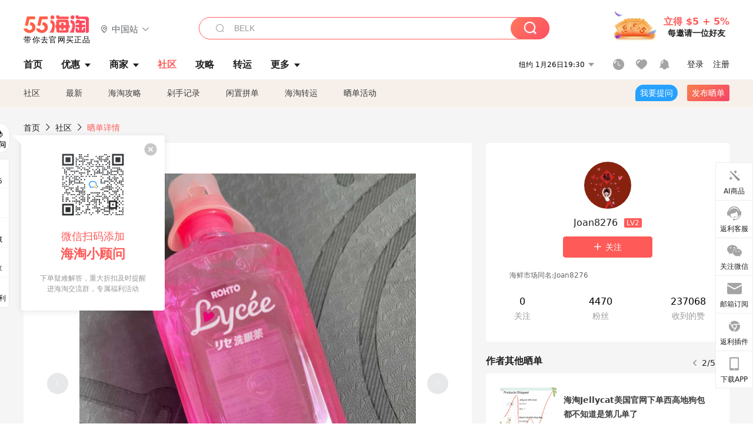

--- FILE ---
content_type: text/html; charset=utf-8
request_url: https://post.55haitao.com/show/374623/
body_size: 65091
content:
<!doctype html>
<html data-n-head-ssr lang="zh-hans" data-n-head="%7B%22lang%22:%7B%22ssr%22:%22zh-hans%22%7D%7D" xmlns:wb="http://open.weibo.com/wb">
  <head>
    <title>女生必备好物分享之乐敦小红花洗眼液 缓解眼部很需要，海淘攻略-55海淘社区</title><meta data-n-head="ssr" charset="utf-8"><meta data-n-head="ssr" name="viewport" content="width=device-width, initial-scale=1.0, minimum-scale=1.0, maximum-scale=1.0, user-scalable=no, viewport-fit=cover"><meta data-n-head="ssr" data-hid="og:image" name="og:image" property="og:image" content="https://cdn.55haitao.com/bbs/data/attachment/special/2021/02/24/b2820e0d12abf866b353ea69c6b198eb.png"><meta data-n-head="ssr" data-hid="mobile-web-app-capable" name="mobile-web-app-capable" content="yes"><meta data-n-head="ssr" data-hid="apple-mobile-web-app-title" name="apple-mobile-web-app-title" content="55haitao"><meta data-n-head="ssr" data-hid="author" name="author" content="55haitao"><meta data-n-head="ssr" data-hid="og:type" name="og:type" property="og:type" content="website"><meta data-n-head="ssr" data-hid="og:site_name" name="og:site_name" property="og:site_name" content="55haitao"><meta data-n-head="ssr" data-hid="og:title" name="og:title" property="og:title" content="女生必备好物分享之乐敦小红花洗眼液 缓解眼部很需要，海淘攻略-55海淘社区"><meta data-n-head="ssr" data-hid="description" name="description" content="对于打工人来说上班时间基本都是需要面对电脑，加上偶尔刷刷手机，一天大部分时间都是在面对电子产品，眼睛难免就会有酸涩感，那么就太需要清洗一下眼睛，缓解一下疲劳啦。"><meta data-n-head="ssr" data-hid="og:description" name="og:description" property="og:description" content="对于打工人来说上班时间基本都是需要面对电脑，加上偶尔刷刷手机，一天大部分时间都是在面对电子产品，眼睛难免就会有酸涩感，那么就太需要清洗一下眼睛，缓解一下疲劳啦。"><meta data-n-head="ssr" data-hid="keywords" name="keywords" content="家居日用"><meta data-n-head="ssr" name="baidu-site-verification" content="code-zeaid6EKxD"><meta data-n-head="ssr" name="mobile-agent" data-hid="mobile-agent" content="format=html5;url=https://m.55haitao.com/show/374623/"><link data-n-head="ssr" rel="icon" type="image/x-icon" href="/favicon.ico"><link data-n-head="ssr" rel="preconnect" href="https://static.55haitao.com"><link data-n-head="ssr" rel="shortcut icon" href="https://cdn.55haitao.com/bbs/data/attachment/special/2021/02/24/b2820e0d12abf866b353ea69c6b198eb.png"><link data-n-head="ssr" rel="stylesheet" href="https://show.55haitao.com/common.css"><link data-n-head="ssr" rel="manifest" href="https://static.55haitao.com/show/_nuxt/manifest.902b60a8.json"><link data-n-head="ssr" data-hid="canonical" rel="canonical" href="https://post.55haitao.com/show/374623/"><script data-n-head="ssr" src="https://pagead2.googlesyndication.com/pagead/js/adsbygoogle.js?client=ca-pub-8129843157607958" async crossorigin="anonymous"></script><script data-n-head="ssr" data-hid="analytics">
            /** 百度统计 */
            var s = document.getElementsByTagName("script")[0];
            var _hmt = _hmt || [];
            (function() {
              var hm = document.createElement("script");
              hm.src = "https://hm.baidu.com/hm.js?14ceb3e967a71ff2f2e0cfabb6ffe949"; 
              s.parentNode.insertBefore(hm, s);
            })();
          </script><link rel="preload" href="https://static.55haitao.com/show/_nuxt/pc55--e6128a607b133a885c3f.js" as="script"><link rel="preload" href="https://static.55haitao.com/show/_nuxt/pc55--06323e7fdd7ff1fd3450.js" as="script"><link rel="preload" href="https://static.55haitao.com/show/_nuxt/pc55--07c677c7c6914c368bdb.js" as="script"><link rel="preload" href="https://static.55haitao.com/show/_nuxt/pc55--4455aae0ddab2d4f7723.js" as="script"><link rel="preload" href="https://static.55haitao.com/show/_nuxt/pc55--faba4d29f6c3cf850ad1.js" as="script"><link rel="preload" href="https://static.55haitao.com/show/_nuxt/pc55--c54cfe9718dff34151ac.js" as="script"><link rel="preload" href="https://static.55haitao.com/show/_nuxt/pc55--6a3c8cc2ae45245a2be0.css" as="style"><link rel="preload" href="https://static.55haitao.com/show/_nuxt/pc55--c33c06e504cb0ad2662b.js" as="script"><link rel="preload" href="https://static.55haitao.com/show/_nuxt/pc55--c425f596342b7ef13b3f.js" as="script"><link rel="preload" href="https://static.55haitao.com/show/_nuxt/pc55--4e0902d01e580901e102.js" as="script"><link rel="preload" href="https://static.55haitao.com/show/_nuxt/pc55--881bb046332b7d277445.js" as="script"><link rel="preload" href="https://static.55haitao.com/show/_nuxt/pc55--b2b15d7da5cac60d46e0.js" as="script"><link rel="preload" href="https://static.55haitao.com/show/_nuxt/pc55--d4d4af9e2483a1f30198.css" as="style"><link rel="preload" href="https://static.55haitao.com/show/_nuxt/pc55--1ab2a2b60d4f1762c12f.js" as="script"><link rel="preload" href="https://static.55haitao.com/show/_nuxt/pc55--23f1f1c5588c55445ac0.js" as="script"><link rel="preload" href="https://static.55haitao.com/show/_nuxt/pc55--5959bde2b8f6640b2415.css" as="style"><link rel="preload" href="https://static.55haitao.com/show/_nuxt/pc55--59336b7d770fa40a5b5c.js" as="script"><link rel="preload" href="https://static.55haitao.com/show/_nuxt/pc55--696a6a23c98c586454f2.css" as="style"><link rel="preload" href="https://static.55haitao.com/show/_nuxt/pc55--4d5b59ae65bbb72397d3.js" as="script"><link rel="preload" href="https://static.55haitao.com/show/_nuxt/pc55--3804807a9ab58e7a5102.js" as="script"><link rel="preload" href="https://static.55haitao.com/show/_nuxt/pc55--b8e6e82a0ff7b1788f43.css" as="style"><link rel="preload" href="https://static.55haitao.com/show/_nuxt/pc55--de338f79dbbbd7f3339b.js" as="script"><link rel="preload" href="https://static.55haitao.com/show/_nuxt/pc55--9aedb82c68cd5617ab9f.js" as="script"><link rel="preload" href="https://static.55haitao.com/show/_nuxt/pc55--7303e6a60316c970df0f.js" as="script"><link rel="preload" href="https://static.55haitao.com/show/_nuxt/pc55--5e77f3558f2fe101e24a.js" as="script"><link rel="preload" href="https://static.55haitao.com/show/_nuxt/pc55--bbe6058915c341795d23.js" as="script"><link rel="preload" href="https://static.55haitao.com/show/_nuxt/pc55--259987b82c915d118eca.js" as="script"><link rel="preload" href="https://static.55haitao.com/show/_nuxt/pc55--0a564b8500deea451c75.css" as="style"><link rel="preload" href="https://static.55haitao.com/show/_nuxt/pc55--a4cb9a9699794ac88fd6.js" as="script"><link rel="preload" href="https://static.55haitao.com/show/_nuxt/pc55--85810b175fac925fbbb6.css" as="style"><link rel="preload" href="https://static.55haitao.com/show/_nuxt/pc55--e3c81c97c24f81dea779.js" as="script"><link rel="preload" href="https://static.55haitao.com/show/_nuxt/pc55--2b16409c7cbece098096.css" as="style"><link rel="preload" href="https://static.55haitao.com/show/_nuxt/pc55--117b1fb95afdea67c609.js" as="script"><link rel="preload" href="https://static.55haitao.com/show/_nuxt/pc55--09da9d6060fa4f5bc12d.css" as="style"><link rel="preload" href="https://static.55haitao.com/show/_nuxt/pc55--bfaf2f21a97762d7b7fa.js" as="script"><link rel="preload" href="https://static.55haitao.com/show/_nuxt/pc55--7844b3346093cb43e33a.css" as="style"><link rel="preload" href="https://static.55haitao.com/show/_nuxt/pc55--e4a0e19815753592afff.js" as="script"><link rel="preload" href="https://static.55haitao.com/show/_nuxt/pc55--523b6f9fee3d6a3f8416.css" as="style"><link rel="preload" href="https://static.55haitao.com/show/_nuxt/pc55--be8600ba33bc12addb48.js" as="script"><link rel="preload" href="https://static.55haitao.com/show/_nuxt/pc55--12ff7dee773a02b8aa5e.css" as="style"><link rel="preload" href="https://static.55haitao.com/show/_nuxt/pc55--2b208678329a0de81bad.js" as="script"><link rel="stylesheet" href="https://static.55haitao.com/show/_nuxt/pc55--6a3c8cc2ae45245a2be0.css"><link rel="stylesheet" href="https://static.55haitao.com/show/_nuxt/pc55--d4d4af9e2483a1f30198.css"><link rel="stylesheet" href="https://static.55haitao.com/show/_nuxt/pc55--5959bde2b8f6640b2415.css"><link rel="stylesheet" href="https://static.55haitao.com/show/_nuxt/pc55--696a6a23c98c586454f2.css"><link rel="stylesheet" href="https://static.55haitao.com/show/_nuxt/pc55--b8e6e82a0ff7b1788f43.css"><link rel="stylesheet" href="https://static.55haitao.com/show/_nuxt/pc55--0a564b8500deea451c75.css"><link rel="stylesheet" href="https://static.55haitao.com/show/_nuxt/pc55--85810b175fac925fbbb6.css"><link rel="stylesheet" href="https://static.55haitao.com/show/_nuxt/pc55--2b16409c7cbece098096.css"><link rel="stylesheet" href="https://static.55haitao.com/show/_nuxt/pc55--09da9d6060fa4f5bc12d.css"><link rel="stylesheet" href="https://static.55haitao.com/show/_nuxt/pc55--7844b3346093cb43e33a.css"><link rel="stylesheet" href="https://static.55haitao.com/show/_nuxt/pc55--523b6f9fee3d6a3f8416.css"><link rel="stylesheet" href="https://static.55haitao.com/show/_nuxt/pc55--12ff7dee773a02b8aa5e.css">
    <meta name="baidu_union_verify" content="891aab8a413664f84fd91ecf70c2385f">
    <!-- Global site tag (gtag.js) - Google Analytics -->
    <script async src="https://www.googletagmanager.com/gtag/js?id=UA-127501760-1"></script>
    <script>function gtag(){dataLayer.push(arguments)}window.dataLayer=window.dataLayer||[],gtag("js",new Date),gtag("config","UA-127501760-1")</script>
    <script>function getPageStatus(){window.$nuxt&&window.$nuxt.$store.state.isShowGrayPage&&(2==+window.$nuxt.$store.state.isShowGrayPage?"/"===window.$nuxt.$route.path&&document.getElementsByTagName("html")[0].classList.add("gray-page"):1==+window.$nuxt.$store.state.isShowGrayPage&&document.getElementsByTagName("html")[0].classList.add("gray-page"))}document.addEventListener?document.addEventListener("DOMContentLoaded",(function(){})):document.attachEvent&&document.attachEvent("onreadystatechange",(function(){"complate"==document.readyState&&document.detachEvent("onreadystatechange",arguments.callee)}))</script>
    <!-- tracker -->
    <script type="text/javascript">function jsonload(){window.tracking=new TrackingPlugin({apiProxy:"/xs.gif",source:"55HaiTao",app:"PC",appVersion:"1.0.0",uid:function(t){return __NUXT__.state.auth.uid}})}var scriptElement=document.createElement("script"),timestamp=(new Date).getTime();scriptElement.async=!0,scriptElement.onload=jsonload,scriptElement.src=("local.55haitao.com"===window.location.hostname?"https://www.linkhaitao.com/tracker.min.js?id=":"/tracker.min.js?id=")+timestamp,scriptElement.type="text/javascript",document.head.appendChild(scriptElement)</script>
    <script async type="text/javascript" src="https://www.p.zjptg.com/tag/3791870/100001"></script>
  </head>
  <body >
    <div data-server-rendered="true" id="__nuxt"><div id="__layout"><div><div id="header" class="header"><!----> <!----> <div class="header__container"><div class="header__wrap"><div class="header__wrap-top-layer"><div class="header__logo"><a href="https://www.55haitao.com" class="logo-55haitao" data-v-7018218b>55海淘</a> <div class="header__logo__site"><div class="el-dropdown"><div class="el-dropdown-link"><div class="header__logo__site__list"><i class="el-icon-location-outline"></i> 
                  中国站
                  <i class="el-icon-arrow-down"></i></div></div> <ul class="el-dropdown-menu el-popper country-list" style="display:none;"><li tabindex="-1" class="el-dropdown-menu__item language-drop-item"><!---->
                  中国站
                </li><li tabindex="-1" class="el-dropdown-menu__item language-drop-item"><!---->
                  US (English)
                </li></ul></div></div></div> <div class="header__invite"><span>立得 $5 + 5%</span> <span>每邀请一位好友</span></div></div></div> </div> <div class="el-dialog__wrapper" style="display:none;"><div role="dialog" aria-modal="true" aria-label="dialog" class="el-dialog auth-popup" style="margin-top:15vh;width:390px;"><div class="el-dialog__header"><span class="el-dialog__title"></span><button type="button" aria-label="Close" class="el-dialog__headerbtn"><i class="el-dialog__close el-icon el-icon-close"></i></button></div><!----><!----></div></div></div> <div class="header__middle-wrap full-outer" data-v-4a9c6b51><div class="header__search header-searchpop" data-v-4a9c6b51><div class="search-input-area"><i class="search-input-area__newicon el-icon-search"></i> <input placeholder="搜索优惠、商家、品牌，以及商品链接" type="text" autocomplete="off" value="" class="header__search-input" style="background-color:#fff;"> <!----> <button type="button" class="el-button header__search-btn el-button--primary"><!----><!----><!----></button></div> <div class="el-dialog__wrapper search-wrap" style="display:none;"><div role="dialog" aria-modal="true" aria-label="dialog" class="el-dialog" style="margin-top:0;"><div class="el-dialog__header"><span class="el-dialog__title"></span><!----></div><!----><!----></div></div></div> <ul class="header__nav-bar" data-v-4a9c6b51><li data-v-4a9c6b51><div data-v-4a9c6b51><a href="https://www.55haitao.com" class="header-nav-item outer"><!----> <span>首页</span> <!----> <!----></a></div></li><li data-v-4a9c6b51><div data-v-4a9c6b51><span class="header-nav-item more"><svg height="20" width="20" aria-hidden="true" class="svg-icon--gray"><use xlink:href="#icon-deals"></use></svg> <a href="https://www.55haitao.com/deals" class="header-nav-item">
      优惠
      <i class="el-icon-caret-bottom"></i></a> <ul class="header-nav-item__list"><div class="header-nav-item__list-title"><a href="https://www.55haitao.com/deals">优惠</a> <i class="el-icon-caret-bottom"></i></div> <li class="header-nav-item__li"><div class="sub"><a href="https://www.55haitao.com/deals" class="header-nav-item outer"><!----> <span>海淘返利</span> <!----> <!----></a></div></li><li class="header-nav-item__li"><div class="sub"><a href="https://www.55haitao.com/tmall" class="header-nav-item outer"><!----> <span>淘宝返利</span> <!----> <!----></a></div></li><li class="header-nav-item__li"><div class="sub"><a href="https://www.55haitao.com/jd" class="header-nav-item outer"><!----> <span>京东返利</span> <!----> <!----></a></div></li><li class="header-nav-item__li"><div class="sub"><a href="https://www.55haitao.com/1688" class="header-nav-item outer"><!----> <span>1688返利</span> <!----> <!----></a></div></li><li class="header-nav-item__li"><div class="sub"><a href="https://www.55haitao.com/travel" class="header-nav-item outer"><!----> <span>旅游度假</span> <!----> <!----></a></div></li></ul></span></div></li><li data-v-4a9c6b51><div data-v-4a9c6b51><div class="header-nav-item more"><a href="https://www.55haitao.com/store" class="header-nav-item">
      商家
      <i class="el-icon-caret-bottom"></i></a> <ul class="header-nav-item__list pop poptitle"><div class="header-nav-item__list-title"><a href="https://www.55haitao.com/store">商家</a> <i class="el-icon-caret-bottom"></i></div></ul> <ul class="header-nav-item__list pop"><li class="header-nav-item__li"><div class="subs"><a href="https://www.55haitao.com/store/undefined-0-0-0-all-1.html" class="header-nav-item outer active"><!----> <span></span> <!----> <!----></a></div></li> <div class="header-nav-item__store"><div class="header-nav-item__store-title"><span>收藏商家</span> <a href="https://www.55haitao.com/my/collection/">
            查看全部
            <i class="el-icon-arrow-right"></i></a></div> <ul></ul></div></ul></div></div></li><li data-v-4a9c6b51><div data-v-4a9c6b51><a href="https://post.55haitao.com/" class="header-nav-item outer active"><!----> <span>社区</span> <!----> <!----></a></div></li><li data-v-4a9c6b51><div data-v-4a9c6b51><a href="https://post.55haitao.com/guide/" class="header-nav-item outer"><!----> <span>攻略</span> <!----> <!----></a></div></li><li data-v-4a9c6b51><div data-v-4a9c6b51><a href="https://www.55haitao.com/shipping/" class="header-nav-item outer"><!----> <span>转运</span> <!----> <!----></a></div></li><li class="hide" data-v-4a9c6b51><div data-v-4a9c6b51><a href="https://www.55haitao.com/vip" class="header-nav-item outer"><!----> <span>VIP特权</span> <!----> <!----></a></div></li><li data-v-4a9c6b51><div data-v-4a9c6b51><span class="header-nav-item more"><!----> <div style="display: flex; align-items: center"><span>更多</span> <i class="el-icon-caret-bottom"></i></div> <ul class="header-nav-item__list"><div class="header-nav-item__list-title"><a href="">更多</a> <i class="el-icon-caret-bottom"></i></div> <li class="header-nav-item__li"><div class="sub"><a href="https://wiki.55haitao.com/" class="header-nav-item outer"><!----> <span>热品</span> <!----> <!----></a></div></li><li class="header-nav-item__li"><div class="sub"><a href="https://post.55haitao.com/credit-cards/" class="header-nav-item outer"><!----> <span>信用卡</span> <!----> <!----></a></div></li><li class="header-nav-item__li"><div class="sub"><a href="https://www.55haitao.com/help-8.html" class="header-nav-item outer"><!----> <span>帮助</span> <!----> <!----></a></div></li><li class="header-nav-item__li"><div class="sub"><a href="https://www.55haitao.com/aboutus/aboutus.html" class="header-nav-item outer"><!----> <span>关于我们</span> <!----> <!----></a></div></li></ul></span></div></li></ul> <div class="header__middle-wrap-right" data-v-4a9c6b51><div class="header__time" data-v-4a9c6b51>
       1月27日00:29
      <i class="el-icon-caret-bottom" data-v-4a9c6b51></i> <ul class="header__time-list" data-v-4a9c6b51><li class="header__time-list-item" data-v-4a9c6b51>
           1月27日00:29
          <i class="el-icon-caret-bottom" data-v-4a9c6b51></i></li> </ul></div> <div class="header__icon-wrap" data-v-4a9c6b51><div class="header__icon" data-v-4a9c6b51><span data-v-4a9c6b51><div role="tooltip" id="el-popover-6627" aria-hidden="true" class="el-popover el-popper header__icon-item el-popover--plain" style="width:undefinedpx;display:none;"><!---->我的足迹</div><span class="el-popover__reference-wrapper"><a href="https://www.55haitao.com/my/history/" target="_blank" class="link-wrap browse centerImg" data-v-4a9c6b51></a></span></span> <span data-v-4a9c6b51><div role="tooltip" id="el-popover-5552" aria-hidden="true" class="el-popover el-popper header__icon-item el-popover--plain" style="width:undefinedpx;display:none;"><!---->我的收藏</div><span class="el-popover__reference-wrapper"><a href="https://www.55haitao.com/my/collection/" target="_blank" class="link-wrap collect centerImg" data-v-4a9c6b51></a></span></span> <div class="el-badge" data-v-4a9c6b51><span data-v-4a9c6b51><div role="tooltip" id="el-popover-8711" aria-hidden="true" class="el-popover el-popper header__icon-item el-popover--plain" style="width:undefinedpx;display:none;"><!---->消息通知</div><span class="el-popover__reference-wrapper"><a rel="nofollow" href="https://www.55haitao.com/my/message/alerts?active=0" target="_blank" class="link-wrap bell centerImg" data-v-4a9c6b51></a></span></span><sup class="el-badge__content el-badge__content--undefined is-fixed" style="display:none;">0</sup></div></div> <div class="header__login" data-v-4a9c6b51><span data-v-4a9c6b51>登录</span> <span data-v-4a9c6b51>注册</span></div></div></div></div> <ul class="show-nav"><li class="show-nav__li"><a href="/" class="active">
      社区
    </a></li><li class="show-nav__li"><a href="/show/category/100000/">
      最新
    </a></li><li class="show-nav__li"><a href="/show/category/54/">
      海淘攻略
    </a></li><li class="show-nav__li"><a href="/show/category/86/">
      剁手记录
    </a></li><li class="show-nav__li"><a href="/show/category/57/">
      闲置拼单
    </a></li><li class="show-nav__li"><a href="/show/category/66/">
      海淘转运
    </a></li> <a href="/show/activities/" class="show-nav__li">
    晒单活动
  </a> <button type="button" class="el-button header__new-ques el-button--info"><!----><!----><span>
    我要提问
  </span></button> <span><div role="tooltip" id="el-popover-9770" aria-hidden="true" class="el-popover el-popper show-nav__popover" style="width:160px;display:none;"><!----><div class="release-box"><div class="main"><a rel="nofollow" class="release-btn">
          发晒单
        </a> <a rel="nofollow" class="draft-btn">
          草稿箱
        </a></div></div> </div><span class="el-popover__reference-wrapper"><button type="button" class="el-button header__new-show el-button--default"><!----><!----><span>发布晒单</span></button></span></span> <div class="el-dialog__wrapper" style="display:none;"><div role="dialog" aria-modal="true" aria-label="dialog" class="el-dialog ques-dialog" style="margin-top:15vh;width:560px;"><div class="el-dialog__header"><span class="el-dialog__title"></span><button type="button" aria-label="Close" class="el-dialog__headerbtn"><i class="el-dialog__close el-icon el-icon-close"></i></button></div><!----><!----></div></div></ul> <div class="outer"><div class="show-detail-page"><div class="head-nav"><a href="https://www.55haitao.com">首页</a> <i class="el-icon-arrow-right"></i> <a href="https://post.55haitao.com">社区</a> <i class="el-icon-arrow-right"></i> <a>晒单详情</a></div> <!----> <div class="scroll-wrap"><div class="content-wrap scroll-wrap"><div class="content-wrap content-wrap--tiny"><div class="activity-wrap"><div class="ng"><div class="el-carousel el-carousel--horizontal"><div class="el-carousel__container" style="height:714px;"><button type="button" class="el-carousel__arrow el-carousel__arrow--left"><i class="el-icon-arrow-left"></i></button><button type="button" class="el-carousel__arrow el-carousel__arrow--right"><i class="el-icon-arrow-right"></i></button><div class="el-carousel__item" style="transform:translateX(0px) scale(1);ms-transform:translateX(0px) scale(1);webkit-transform:translateX(0px) scale(1);display:none;"><!----><div class="img-wrap"> <img class="img3"></div></div></div><!----></div> <div class="ng-thumbs"><div class="centerImg active"></div></div></div> <h1 class="show__title">
              女生必备好物分享之乐敦小红花洗眼液 缓解眼部很需要
            </h1> <!----> <!----> <div class="show__content"><article><div class="markdown55-content"><p>对于打工人来说上班时间基本都是需要面对电脑，加上偶尔刷刷手机，一天大部分时间都是在面对电子产品，眼睛难免就会有酸涩感，那么就太需要清洗一下眼睛，缓解一下疲劳啦。</p>
<p>乐敦小红花洗眼液自带了个软硅胶材质的小杯子，贴合度很好，也可以低头通过挤压洗眼杯来清洗眼睛很方便，只要扣好基本不会有漏液情况，又能清洗掉眼妆残留，还可以缓解眼部干涩问题，是个人非常推荐的一款洗眼液！<br />
&nbsp;</p></div> <span class="show__info-wrap"><!----> <div class="more-detail"><span>发布于 2024-03-22 17:48:27</span> <span class="spot">·</span> <span>编辑精选</span></div></span> <div class="el-dialog__wrapper" style="display:none;"><div role="dialog" aria-modal="true" aria-label="教育身份认证" class="el-dialog edu-pop hint" style="margin-top:15vh;width:361px;"><div class="el-dialog__header"><span class="el-dialog__title">教育身份认证</span><button type="button" aria-label="Close" class="el-dialog__headerbtn"><i class="el-dialog__close el-icon el-icon-close"></i></button></div><!----><!----></div></div></article></div></div></div> <span class="show-detail-title">评论</span> <div class="show-comment-wrap"><div id="targetBox" class="store-commentInput"><!----> <!----> <div class="comment-input noLeft"><!----> <div class="el-textarea el-input--suffix"><textarea autocomplete="off" rows="5" placeholder="写下您的评论内容" maxlength="500" class="el-textarea__inner" style="resize:none;"></textarea><!----></div> <div class="comment-length" style="display:none;">
      0/500
    </div> <button type="button" class="el-button comment-input__button el-button--primary isDisabled"><!----><!----><span>
      登录后发表评论
    </span></button> <div class="input-box-bottom"><!----></div> <!----></div> <!----> <div class="el-dialog__wrapper" style="display:none;"><div role="dialog" aria-modal="true" aria-label="选择订单" class="el-dialog cmt-order" style="margin-top:15vh;width:560px;"><div class="el-dialog__header"><span class="el-dialog__title">选择订单</span><button type="button" aria-label="Close" class="el-dialog__headerbtn"><i class="el-dialog__close el-icon el-icon-close"></i></button></div><!----><!----></div></div></div> <div class="show-detail__drop"><span>
              最新
              <i class="el-icon-sort"></i></span></div> <div about_type="sd" about_typename="晒单" status="0" source="来自IOS" author_groupname="" author_level="" author_sex="2" reply_id="0" sub_reply_id="0" extra_reply_id="0" is_author="0" class="comment-itemv2"><a class="avt centerImg gray"><span class="el-avatar el-avatar--circle" style="height:40px;width:40px;line-height:40px;margin-right:0px;"><img></span> <span class="oneLine" style="max-width:calc(100% - 40px - 0px);">
    
    <!----></span></a> <div class="comment-itemv2__content"><a href="https://www.55haitao.com/home/7968960" target="_blank" class="author">
      小小巧巧巧克力
      <!----> <!----></a> <span class="comment">洗眼液是不是和眼药水差不多的 自己洗的话方便操作吗</span> <!----> <div class="comment-itemv2__content-bottom"><span class="time"><span>7楼 </span>
        2025-06-13 16:36:46</span> <div class="action-area"><div class="action-area-item"><svg height="16" width="16" aria-hidden="true" class="svg-icon--gray"><use xlink:href="#icon-comment-o"></use></svg> <span class="action-area__text">
            回复
          </span></div> <div class="action-area-item praise"><svg height="16" width="16" aria-hidden="true" class="svg-icon--gray"><use xlink:href="#icon-praise-o"></use></svg> <span class="action-area__text">
            0
          </span></div></div></div> <!----></div> <div class="grayline fluid"><div></div></div> <div left="" class="el-dialog__wrapper comment-item__commentList" style="display:none;"><div role="dialog" aria-modal="true" aria-label="评论 (0)" class="el-dialog" style="margin-top:15vh;width:584px;"><div class="el-dialog__header"><span class="el-dialog__title">评论 (0)</span><button type="button" aria-label="Close" class="el-dialog__headerbtn"><i class="el-dialog__close el-icon el-icon-close"></i></button></div><!----><!----></div></div></div><div about_type="sd" about_typename="晒单" status="0" source="来自Android" author_groupname="" author_level="" author_sex="2" reply_id="0" sub_reply_id="0" extra_reply_id="0" is_author="0" class="comment-itemv2"><a class="avt centerImg gray"><span class="el-avatar el-avatar--circle" style="height:40px;width:40px;line-height:40px;margin-right:0px;"><img></span> <span class="oneLine" style="max-width:calc(100% - 40px - 0px);">
    
    <!----></span></a> <div class="comment-itemv2__content"><a href="https://www.55haitao.com/home/7794794" target="_blank" class="author">
      XUI
      <!----> <!----></a> <span class="comment">其实这到底是不是智商税啊🤣感觉和眼药水没啥区别</span> <div class="comment-child"><div class="comment child"><div class="comment__header-wrap"><a class="avt centerImg gray"><span class="el-avatar el-avatar--circle" style="height:24px;width:24px;line-height:24px;margin-right:0px;"><img></span> <span class="oneLine" style="max-width:calc(100% - 24px - 0px);">
    
    <!----></span></a> <a href="https://www.55haitao.com/home/1118976" target="_blank" class="author-child">
            Joan8276:
          </a> <em>作者</em> <span class="reply">
            回复
          </span></div> <span class="comment">回复 <b>@XUI：</b>哈哈哈其实就是润一下眼睛的作用😂</span></div><div class="comment child"><div class="comment__header-wrap"><a class="avt centerImg gray"><span class="el-avatar el-avatar--circle" style="height:24px;width:24px;line-height:24px;margin-right:0px;"><img></span> <span class="oneLine" style="max-width:calc(100% - 24px - 0px);">
    
    <!----></span></a> <a href="https://www.55haitao.com/home/7794794" target="_blank" class="author-child">
            XUI:
          </a> <!----> <span class="reply">
            回复
          </span></div> <span class="comment">回复 <b>@Joan8276：</b>就是那些宣传说什么洗出脏东西🤣我就觉得特别不靠谱</span></div> <span class="total-reply">
        共3条回复&gt;
      </span></div> <div class="comment-itemv2__content-bottom"><span class="time"><span>6楼 </span>
        2024-04-05 01:25:28</span> <div class="action-area"><div class="action-area-item"><svg height="16" width="16" aria-hidden="true" class="svg-icon--gray"><use xlink:href="#icon-comment-o"></use></svg> <span class="action-area__text">
            回复
          </span></div> <div class="action-area-item praise"><svg height="16" width="16" aria-hidden="true" class="svg-icon--gray"><use xlink:href="#icon-praise-o"></use></svg> <span class="action-area__text">
            0
          </span></div></div></div> <!----></div> <div class="grayline fluid"><div></div></div> <div left="" class="el-dialog__wrapper comment-item__commentList" style="display:none;"><div role="dialog" aria-modal="true" aria-label="评论 (3)" class="el-dialog" style="margin-top:15vh;width:584px;"><div class="el-dialog__header"><span class="el-dialog__title">评论 (3)</span><button type="button" aria-label="Close" class="el-dialog__headerbtn"><i class="el-dialog__close el-icon el-icon-close"></i></button></div><!----><!----></div></div></div><div about_type="sd" about_typename="晒单" status="0" source="来自Android" author_groupname="" author_level="" author_sex="2" reply_id="0" sub_reply_id="0" extra_reply_id="0" is_author="0" class="comment-itemv2"><a class="avt centerImg gray"><span class="el-avatar el-avatar--circle" style="height:40px;width:40px;line-height:40px;margin-right:0px;"><img></span> <span class="oneLine" style="max-width:calc(100% - 40px - 0px);">
    
    <!----></span></a> <div class="comment-itemv2__content"><a href="https://www.55haitao.com/home/9559799" target="_blank" class="author">
      misunting
      <!----> <!----></a> <span class="comment">感觉还是眼yao水更适合我呢</span> <div class="comment-child"><div class="comment child"><div class="comment__header-wrap"><a class="avt centerImg gray"><span class="el-avatar el-avatar--circle" style="height:24px;width:24px;line-height:24px;margin-right:0px;"><img></span> <span class="oneLine" style="max-width:calc(100% - 24px - 0px);">
    
    <!----></span></a> <a href="https://www.55haitao.com/home/1118976" target="_blank" class="author-child">
            Joan8276:
          </a> <em>作者</em> <span class="reply">
            回复
          </span></div> <span class="comment">眼药水也好用的，小小一瓶带着也方便</span></div> <!----></div> <div class="comment-itemv2__content-bottom"><span class="time"><span>5楼 </span>
        2024-03-29 18:23:05</span> <div class="action-area"><div class="action-area-item"><svg height="16" width="16" aria-hidden="true" class="svg-icon--gray"><use xlink:href="#icon-comment-o"></use></svg> <span class="action-area__text">
            回复
          </span></div> <div class="action-area-item praise"><svg height="16" width="16" aria-hidden="true" class="svg-icon--gray"><use xlink:href="#icon-praise-o"></use></svg> <span class="action-area__text">
            0
          </span></div></div></div> <!----></div> <div class="grayline fluid"><div></div></div> <div left="" class="el-dialog__wrapper comment-item__commentList" style="display:none;"><div role="dialog" aria-modal="true" aria-label="评论 (1)" class="el-dialog" style="margin-top:15vh;width:584px;"><div class="el-dialog__header"><span class="el-dialog__title">评论 (1)</span><button type="button" aria-label="Close" class="el-dialog__headerbtn"><i class="el-dialog__close el-icon el-icon-close"></i></button></div><!----><!----></div></div></div><div about_type="sd" about_typename="晒单" status="0" source="来自IOS" author_groupname="" author_level="" author_sex="2" reply_id="0" sub_reply_id="0" extra_reply_id="0" is_author="0" class="comment-itemv2"><a class="avt centerImg gray"><span class="el-avatar el-avatar--circle" style="height:40px;width:40px;line-height:40px;margin-right:0px;"><img></span> <span class="oneLine" style="max-width:calc(100% - 40px - 0px);">
    
    <!----></span></a> <div class="comment-itemv2__content"><a href="https://www.55haitao.com/home/7968960" target="_blank" class="author">
      小小巧巧巧克力
      <!----> <!----></a> <span class="comment">我是滴眼药水缓解疲劳 用那个海露的人工泪滴也没什么不舒服的</span> <div class="comment-child"><div class="comment child"><div class="comment__header-wrap"><a class="avt centerImg gray"><span class="el-avatar el-avatar--circle" style="height:24px;width:24px;line-height:24px;margin-right:0px;"><img></span> <span class="oneLine" style="max-width:calc(100% - 24px - 0px);">
    
    <!----></span></a> <a href="https://www.55haitao.com/home/7968960" target="_blank" class="author-child">
            小小巧巧巧克力:
          </a> <!----> <span class="reply">
            回复
          </span></div> <span class="comment">回复 <b>@Joan8276：</b>确实是的，他那个好像是仿人眼泪的，没什么添加剂吧，所以很多人用医生一般也就推荐用这个</span></div><div class="comment child"><div class="comment__header-wrap"><a class="avt centerImg gray"><span class="el-avatar el-avatar--circle" style="height:24px;width:24px;line-height:24px;margin-right:0px;"><img></span> <span class="oneLine" style="max-width:calc(100% - 24px - 0px);">
    
    <!----></span></a> <a href="https://www.55haitao.com/home/1118976" target="_blank" class="author-child">
            Joan8276:
          </a> <em>作者</em> <span class="reply">
            回复
          </span></div> <span class="comment">海露的口碑好像也都很不错昵</span></div> <!----></div> <div class="comment-itemv2__content-bottom"><span class="time"><span>4楼 </span>
        2024-03-25 18:19:44</span> <div class="action-area"><div class="action-area-item"><svg height="16" width="16" aria-hidden="true" class="svg-icon--gray"><use xlink:href="#icon-comment-o"></use></svg> <span class="action-area__text">
            回复
          </span></div> <div class="action-area-item praise"><svg height="16" width="16" aria-hidden="true" class="svg-icon--gray"><use xlink:href="#icon-praise-o"></use></svg> <span class="action-area__text">
            0
          </span></div></div></div> <!----></div> <div class="grayline fluid"><div></div></div> <div left="" class="el-dialog__wrapper comment-item__commentList" style="display:none;"><div role="dialog" aria-modal="true" aria-label="评论 (2)" class="el-dialog" style="margin-top:15vh;width:584px;"><div class="el-dialog__header"><span class="el-dialog__title">评论 (2)</span><button type="button" aria-label="Close" class="el-dialog__headerbtn"><i class="el-dialog__close el-icon el-icon-close"></i></button></div><!----><!----></div></div></div><div about_type="sd" about_typename="晒单" status="0" source="来自PC" author_groupname="" author_level="" author_sex="2" reply_id="0" sub_reply_id="0" extra_reply_id="0" is_author="0" class="comment-itemv2"><a class="avt centerImg gray"><span class="el-avatar el-avatar--circle" style="height:40px;width:40px;line-height:40px;margin-right:0px;"><img></span> <span class="oneLine" style="max-width:calc(100% - 40px - 0px);">
    
    <!----></span></a> <div class="comment-itemv2__content"><a href="https://www.55haitao.com/home/9525996" target="_blank" class="author">
      dudu海淘
      <!----> <!----></a> <span class="comment">这种洗起来不会难受吗？</span> <div class="comment-child"><div class="comment child"><div class="comment__header-wrap"><a class="avt centerImg gray"><span class="el-avatar el-avatar--circle" style="height:24px;width:24px;line-height:24px;margin-right:0px;"><img></span> <span class="oneLine" style="max-width:calc(100% - 24px - 0px);">
    
    <!----></span></a> <a href="https://www.55haitao.com/home/1118976" target="_blank" class="author-child">
            Joan8276:
          </a> <em>作者</em> <span class="reply">
            回复
          </span></div> <span class="comment">我觉得不会昵，一开始会有点担心会不舒服，但是用完眼睛还是挺舒服的</span></div> <!----></div> <div class="comment-itemv2__content-bottom"><span class="time"><span>3楼 </span>
        2024-03-25 14:18:01</span> <div class="action-area"><div class="action-area-item"><svg height="16" width="16" aria-hidden="true" class="svg-icon--gray"><use xlink:href="#icon-comment-o"></use></svg> <span class="action-area__text">
            回复
          </span></div> <div class="action-area-item praise"><svg height="16" width="16" aria-hidden="true" class="svg-icon--gray"><use xlink:href="#icon-praise-o"></use></svg> <span class="action-area__text">
            0
          </span></div></div></div> <!----></div> <div class="grayline fluid"><div></div></div> <div left="" class="el-dialog__wrapper comment-item__commentList" style="display:none;"><div role="dialog" aria-modal="true" aria-label="评论 (1)" class="el-dialog" style="margin-top:15vh;width:584px;"><div class="el-dialog__header"><span class="el-dialog__title">评论 (1)</span><button type="button" aria-label="Close" class="el-dialog__headerbtn"><i class="el-dialog__close el-icon el-icon-close"></i></button></div><!----><!----></div></div></div> <div class="load-all"><span>加载更多...</span></div></div> <div class="fall-list-wraps"><div><div class="show-detail-tag default-outer"><div class="el-tabs el-tabs--top"><div class="el-tabs__header is-top"><div class="el-tabs__nav-wrap is-top"><div class="el-tabs__nav-scroll"><div role="tablist" class="el-tabs__nav is-top" style="transform:translateX(-0px);"><div class="el-tabs__active-bar is-top" style="width:0px;transform:translateX(0px);ms-transform:translateX(0px);webkit-transform:translateX(0px);"></div></div></div></div></div><div class="el-tabs__content"><div role="tabpanel" id="pane-show" aria-labelledby="tab-show" class="el-tab-pane"></div> <div role="tabpanel" aria-hidden="true" id="pane-deal" aria-labelledby="tab-deal" class="el-tab-pane" style="display:none;"></div></div></div></div> <div class="show-card-list"><ul class="show-card-list__column"><li praised="0" width="1600" height="2000" class="show-card fluid"><a href="https://post.55haitao.com/show/431596/" target="_blank" class="show-card-item"><div class="radio" style="display:none;"></div> <!----> <div class="show-card__img"><img data-srcset="" alt="挖到MUJI隐藏福利！USB接口小风扇五折拿下，办公桌清凉神器✨"> <!----> <div class="recommend">
        推荐
      </div> <div class="show-card__count">
        +7
      </div></div> <div class="show-card__wrap"><h3 class="show-card__title">
        挖到MUJI隐藏福利！USB接口小风扇五折拿下，办公桌清凉神器✨
      </h3></div></a> <div class="show-card__footer"><!----> <div class="praise-view filter" style="background-image:url(https://cdn.55haitao.com/bbs/data/attachment/deal/202109021709_PrIM0wRQyo.svg);"><svg height="16" width="16" aria-hidden="true" class="svg-icon--gray"><use xlink:href="#icon-praise-o"></use></svg> <span class="action-area__text">
     194
  </span></div></div></li><li praised="0" width="856" height="920" class="show-card fluid"><a href="https://post.55haitao.com/show/429480/" target="_blank" class="show-card-item"><div class="radio" style="display:none;"></div> <!----> <div class="show-card__img"><img data-srcset="" alt="1分钱到手12卷雨森纸巾，终于成功啦！"> <!----> <div class="recommend">
        推荐
      </div> <!----></div> <div class="show-card__wrap"><h3 class="show-card__title">
        1分钱到手12卷雨森纸巾，终于成功啦！
      </h3></div></a> <div class="show-card__footer"><!----> <div class="praise-view filter" style="background-image:url(https://cdn.55haitao.com/bbs/data/attachment/deal/202109021709_PrIM0wRQyo.svg);"><svg height="16" width="16" aria-hidden="true" class="svg-icon--gray"><use xlink:href="#icon-praise-o"></use></svg> <span class="action-area__text">
     189
  </span></div></div></li><li praised="0" width="1600" height="2000" class="show-card fluid"><a href="https://post.55haitao.com/show/420540/" target="_blank" class="show-card-item"><div class="radio" style="display:none;"></div> <!----> <div class="show-card__img"><img data-srcset="" alt="搞个小架子，家里立刻利索了许多～"> <!----> <div class="recommend">
        推荐
      </div> <div class="show-card__count">
        +2
      </div></div> <div class="show-card__wrap"><h3 class="show-card__title">
        搞个小架子，家里立刻利索了许多～
      </h3></div></a> <div class="show-card__footer"><!----> <div class="praise-view filter" style="background-image:url(https://cdn.55haitao.com/bbs/data/attachment/deal/202109021709_PrIM0wRQyo.svg);"><svg height="16" width="16" aria-hidden="true" class="svg-icon--gray"><use xlink:href="#icon-praise-o"></use></svg> <span class="action-area__text">
     161
  </span></div></div></li><li praised="0" width="1600" height="2002" class="show-card fluid"><a href="https://post.55haitao.com/show/385768/" target="_blank" class="show-card-item"><div class="radio" style="display:none;"></div> <!----> <div class="show-card__img"><img data-srcset="" alt="为了吃到玉子烧买的锅具 最后还是闲置啦"> <!----> <div class="recommend">
        推荐
      </div> <!----></div> <div class="show-card__wrap"><h3 class="show-card__title">
        为了吃到玉子烧买的锅具 最后还是闲置啦
      </h3></div></a> <div class="show-card__footer"><!----> <div class="praise-view filter" style="background-image:url(https://cdn.55haitao.com/bbs/data/attachment/deal/202109021709_PrIM0wRQyo.svg);"><svg height="16" width="16" aria-hidden="true" class="svg-icon--gray"><use xlink:href="#icon-praise-o"></use></svg> <span class="action-area__text">
     99
  </span></div></div></li><li praised="0" width="1276" height="1526" class="show-card fluid"><a href="https://post.55haitao.com/show/385736/" target="_blank" class="show-card-item"><div class="radio" style="display:none;"></div> <!----> <div class="show-card__img"><img data-srcset="" alt="秘密花园手绘涂色书，放了几年堆了好多灰尘！"> <!----> <div class="recommend">
        推荐
      </div> <!----></div> <div class="show-card__wrap"><h3 class="show-card__title">
        秘密花园手绘涂色书，放了几年堆了好多灰尘！
      </h3></div></a> <div class="show-card__footer"><!----> <div class="praise-view filter" style="background-image:url(https://cdn.55haitao.com/bbs/data/attachment/deal/202109021709_PrIM0wRQyo.svg);"><svg height="16" width="16" aria-hidden="true" class="svg-icon--gray"><use xlink:href="#icon-praise-o"></use></svg> <span class="action-area__text">
     100
  </span></div></div></li><li praised="0" width="1280" height="1261" class="show-card fluid"><a href="https://post.55haitao.com/show/385714/" target="_blank" class="show-card-item"><div class="radio" style="display:none;"></div> <!----> <div class="show-card__img"><img data-srcset="" alt="吃灰神器—长虹泡脚桶，可惜没有遇到伯乐！"> <!----> <div class="recommend">
        推荐
      </div> <!----></div> <div class="show-card__wrap"><h3 class="show-card__title">
        吃灰神器—长虹泡脚桶，可惜没有遇到伯乐！
      </h3></div></a> <div class="show-card__footer"><!----> <div class="praise-view filter" style="background-image:url(https://cdn.55haitao.com/bbs/data/attachment/deal/202109021709_PrIM0wRQyo.svg);"><svg height="16" width="16" aria-hidden="true" class="svg-icon--gray"><use xlink:href="#icon-praise-o"></use></svg> <span class="action-area__text">
     128
  </span></div></div></li><li praised="0" width="1536" height="1536" class="show-card fluid"><a href="https://post.55haitao.com/show/385195/" target="_blank" class="show-card-item"><div class="radio" style="display:none;"></div> <!----> <div class="show-card__img"><img data-srcset="" alt="无绳跳绳你买了吗？无绳跳绳是不是智商税！？"> <!----> <div class="recommend">
        推荐
      </div> <!----></div> <div class="show-card__wrap"><h3 class="show-card__title">
        无绳跳绳你买了吗？无绳跳绳是不是智商税！？
      </h3></div></a> <div class="show-card__footer"><!----> <div class="praise-view filter" style="background-image:url(https://cdn.55haitao.com/bbs/data/attachment/deal/202109021709_PrIM0wRQyo.svg);"><svg height="16" width="16" aria-hidden="true" class="svg-icon--gray"><use xlink:href="#icon-praise-o"></use></svg> <span class="action-area__text">
     197
  </span></div></div></li><li praised="0" width="1600" height="1600" class="show-card fluid"><a href="https://post.55haitao.com/show/384506/" target="_blank" class="show-card-item"><div class="radio" style="display:none;"></div> <!----> <div class="show-card__img"><img data-srcset="" alt="除了可爱，一无是处的韩国思利满水壶"> <!----> <div class="recommend">
        推荐
      </div> <!----></div> <div class="show-card__wrap"><h3 class="show-card__title">
        除了可爱，一无是处的韩国思利满水壶
      </h3></div></a> <div class="show-card__footer"><!----> <div class="praise-view filter" style="background-image:url(https://cdn.55haitao.com/bbs/data/attachment/deal/202109021709_PrIM0wRQyo.svg);"><svg height="16" width="16" aria-hidden="true" class="svg-icon--gray"><use xlink:href="#icon-praise-o"></use></svg> <span class="action-area__text">
     145
  </span></div></div></li><li praised="0" width="1536" height="1920" class="show-card fluid"><a href="https://post.55haitao.com/show/383492/" target="_blank" class="show-card-item"><div class="radio" style="display:none;"></div> <!----> <div class="show-card__img"><img data-srcset="" alt="分装**片盒，现在也闲置下来啦"> <!----> <div class="recommend">
        推荐
      </div> <!----></div> <div class="show-card__wrap"><h3 class="show-card__title">
        分装**片盒，现在也闲置下来啦
      </h3></div></a> <div class="show-card__footer"><!----> <div class="praise-view filter" style="background-image:url(https://cdn.55haitao.com/bbs/data/attachment/deal/202109021709_PrIM0wRQyo.svg);"><svg height="16" width="16" aria-hidden="true" class="svg-icon--gray"><use xlink:href="#icon-praise-o"></use></svg> <span class="action-area__text">
     117
  </span></div></div></li><li praised="0" width="1368" height="1368" class="show-card fluid"><a href="https://post.55haitao.com/show/376482/" target="_blank" class="show-card-item"><div class="radio" style="display:none;"></div> <!----> <div class="show-card__img"><img data-srcset="" alt="住在潮湿地区的姐妹不妨试试艾jiu，祛湿驱寒"> <!----> <div class="recommend">
        推荐
      </div> <div class="show-card__count">
        +2
      </div></div> <div class="show-card__wrap"><h3 class="show-card__title">
        住在潮湿地区的姐妹不妨试试艾jiu，祛湿驱寒
      </h3></div></a> <div class="show-card__footer"><!----> <div class="praise-view filter" style="background-image:url(https://cdn.55haitao.com/bbs/data/attachment/deal/202109021709_PrIM0wRQyo.svg);"><svg height="16" width="16" aria-hidden="true" class="svg-icon--gray"><use xlink:href="#icon-praise-o"></use></svg> <span class="action-area__text">
     179
  </span></div></div></li> <!----></ul><ul class="show-card-list__column"><li praised="0" width="1600" height="2000" class="show-card fluid"><a href="https://post.55haitao.com/show/431423/" target="_blank" class="show-card-item"><div class="radio" style="display:none;"></div> <!----> <div class="show-card__img"><img data-srcset="" alt="山姆疯抢！五折入疯狂动物城餐具太香"> <!----> <div class="recommend">
        推荐
      </div> <div class="show-card__count">
        +9
      </div></div> <div class="show-card__wrap"><h3 class="show-card__title">
        山姆疯抢！五折入疯狂动物城餐具太香
      </h3></div></a> <div class="show-card__footer"><!----> <div class="praise-view filter" style="background-image:url(https://cdn.55haitao.com/bbs/data/attachment/deal/202109021709_PrIM0wRQyo.svg);"><svg height="16" width="16" aria-hidden="true" class="svg-icon--gray"><use xlink:href="#icon-praise-o"></use></svg> <span class="action-area__text">
     168
  </span></div></div></li><li praised="0" width="720" height="882" class="show-card fluid"><a href="https://post.55haitao.com/show/424862/" target="_blank" class="show-card-item"><div class="radio" style="display:none;"></div> <!----> <div class="show-card__img"><img data-srcset="" alt="下单小植家系列厨房清洁用品，我要集齐神 龙啦！"> <!----> <div class="recommend">
        推荐
      </div> <div class="show-card__count">
        +6
      </div></div> <div class="show-card__wrap"><h3 class="show-card__title">
        下单小植家系列厨房清洁用品，我要集齐神 龙啦！
      </h3></div></a> <div class="show-card__footer"><!----> <div class="praise-view filter" style="background-image:url(https://cdn.55haitao.com/bbs/data/attachment/deal/202109021709_PrIM0wRQyo.svg);"><svg height="16" width="16" aria-hidden="true" class="svg-icon--gray"><use xlink:href="#icon-praise-o"></use></svg> <span class="action-area__text">
     163
  </span></div></div></li><li praised="0" width="1600" height="1731" class="show-card fluid"><a href="https://post.55haitao.com/show/420509/" target="_blank" class="show-card-item"><div class="radio" style="display:none;"></div> <!----> <div class="show-card__img"><img data-srcset="" alt="吊床到，咱家猫主子也能看上光景了"> <!----> <div class="recommend">
        推荐
      </div> <div class="show-card__count">
        +2
      </div></div> <div class="show-card__wrap"><h3 class="show-card__title">
        吊床到，咱家猫主子也能看上光景了
      </h3></div></a> <div class="show-card__footer"><!----> <div class="praise-view filter" style="background-image:url(https://cdn.55haitao.com/bbs/data/attachment/deal/202109021709_PrIM0wRQyo.svg);"><svg height="16" width="16" aria-hidden="true" class="svg-icon--gray"><use xlink:href="#icon-praise-o"></use></svg> <span class="action-area__text">
     156
  </span></div></div></li><li praised="0" width="1600" height="2002" class="show-card fluid"><a href="https://post.55haitao.com/show/385745/" target="_blank" class="show-card-item"><div class="radio" style="display:none;"></div> <!----> <div class="show-card__img"><img data-srcset="" alt="放松肌肉好搭档的泡沫轴 依旧逃不过放着吃灰"> <!----> <div class="recommend">
        推荐
      </div> <!----></div> <div class="show-card__wrap"><h3 class="show-card__title">
        放松肌肉好搭档的泡沫轴 依旧逃不过放着吃灰
      </h3></div></a> <div class="show-card__footer"><!----> <div class="praise-view filter" style="background-image:url(https://cdn.55haitao.com/bbs/data/attachment/deal/202109021709_PrIM0wRQyo.svg);"><svg height="16" width="16" aria-hidden="true" class="svg-icon--gray"><use xlink:href="#icon-praise-o"></use></svg> <span class="action-area__text">
     110
  </span></div></div></li><li praised="0" width="1280" height="1261" class="show-card fluid"><a href="https://post.55haitao.com/show/385734/" target="_blank" class="show-card-item"><div class="radio" style="display:none;"></div> <!----> <div class="show-card__img"><img data-srcset="" alt="吃灰神器—电火锅，这也太大了吧！"> <!----> <div class="recommend">
        推荐
      </div> <div class="show-card__count">
        +2
      </div></div> <div class="show-card__wrap"><h3 class="show-card__title">
        吃灰神器—电火锅，这也太大了吧！
      </h3></div></a> <div class="show-card__footer"><!----> <div class="praise-view filter" style="background-image:url(https://cdn.55haitao.com/bbs/data/attachment/deal/202109021709_PrIM0wRQyo.svg);"><svg height="16" width="16" aria-hidden="true" class="svg-icon--gray"><use xlink:href="#icon-praise-o"></use></svg> <span class="action-area__text">
     108
  </span></div></div></li><li praised="0" width="1600" height="1200" class="show-card fluid"><a href="https://post.55haitao.com/show/385645/" target="_blank" class="show-card-item"><div class="radio" style="display:none;"></div> <!----> <div class="show-card__img"><img data-srcset="" alt="天猫精灵，曾经的宠儿，如今的弃儿"> <!----> <div class="recommend">
        推荐
      </div> <!----></div> <div class="show-card__wrap"><h3 class="show-card__title">
        天猫精灵，曾经的宠儿，如今的弃儿
      </h3></div></a> <div class="show-card__footer"><!----> <div class="praise-view filter" style="background-image:url(https://cdn.55haitao.com/bbs/data/attachment/deal/202109021709_PrIM0wRQyo.svg);"><svg height="16" width="16" aria-hidden="true" class="svg-icon--gray"><use xlink:href="#icon-praise-o"></use></svg> <span class="action-area__text">
     120
  </span></div></div></li><li praised="0" width="450" height="600" class="show-card fluid"><a href="https://post.55haitao.com/show/384970/" target="_blank" class="show-card-item"><div class="radio" style="display:none;"></div> <!----> <div class="show-card__img"><img data-srcset="" alt="吃灰神器之酸奶机，二手市场上热销的常客"> <!----> <div class="recommend">
        推荐
      </div> <!----></div> <div class="show-card__wrap"><h3 class="show-card__title">
        吃灰神器之酸奶机，二手市场上热销的常客
      </h3></div></a> <div class="show-card__footer"><!----> <div class="praise-view filter" style="background-image:url(https://cdn.55haitao.com/bbs/data/attachment/deal/202109021709_PrIM0wRQyo.svg);"><svg height="16" width="16" aria-hidden="true" class="svg-icon--gray"><use xlink:href="#icon-praise-o"></use></svg> <span class="action-area__text">
     120
  </span></div></div></li><li praised="0" width="1600" height="1998" class="show-card fluid"><a href="https://post.55haitao.com/show/384125/" target="_blank" class="show-card-item"><div class="radio" style="display:none;"></div> <!----> <div class="show-card__img"><img data-srcset="" alt="SKG颈椎按摩仪，落灰神器非他莫属"> <!----> <div class="recommend">
        推荐
      </div> <!----></div> <div class="show-card__wrap"><h3 class="show-card__title">
        SKG颈椎按摩仪，落灰神器非他莫属
      </h3></div></a> <div class="show-card__footer"><!----> <div class="praise-view filter" style="background-image:url(https://cdn.55haitao.com/bbs/data/attachment/deal/202109021709_PrIM0wRQyo.svg);"><svg height="16" width="16" aria-hidden="true" class="svg-icon--gray"><use xlink:href="#icon-praise-o"></use></svg> <span class="action-area__text">
     117
  </span></div></div></li><li praised="0" width="1600" height="2000" class="show-card fluid"><a href="https://post.55haitao.com/show/382985/" target="_blank" class="show-card-item"><div class="radio" style="display:none;"></div> <!----> <div class="show-card__img"><img data-srcset="" alt="电动足浴盆——妥妥的积灰神器"> <!----> <div class="recommend">
        推荐
      </div> <div class="show-card__count">
        +2
      </div></div> <div class="show-card__wrap"><h3 class="show-card__title">
        电动足浴盆——妥妥的积灰神器
      </h3></div></a> <div class="show-card__footer"><!----> <div class="praise-view filter" style="background-image:url(https://cdn.55haitao.com/bbs/data/attachment/deal/202109021709_PrIM0wRQyo.svg);"><svg height="16" width="16" aria-hidden="true" class="svg-icon--gray"><use xlink:href="#icon-praise-o"></use></svg> <span class="action-area__text">
     116
  </span></div></div></li><li praised="0" width="1600" height="1600" class="show-card fluid"><a href="https://post.55haitao.com/show/376479/" target="_blank" class="show-card-item"><div class="radio" style="display:none;"></div> <!----> <div class="show-card__img"><img data-srcset="" alt="女性必备好物之一次性牙线，真的太好用了"> <!----> <div class="recommend">
        推荐
      </div> <div class="show-card__count">
        +2
      </div></div> <div class="show-card__wrap"><h3 class="show-card__title">
        女性必备好物之一次性牙线，真的太好用了
      </h3></div></a> <div class="show-card__footer"><!----> <div class="praise-view filter" style="background-image:url(https://cdn.55haitao.com/bbs/data/attachment/deal/202109021709_PrIM0wRQyo.svg);"><svg height="16" width="16" aria-hidden="true" class="svg-icon--gray"><use xlink:href="#icon-praise-o"></use></svg> <span class="action-area__text">
     161
  </span></div></div></li> <!----></ul><ul class="show-card-list__column"><li praised="0" width="1600" height="2000" class="show-card fluid"><a href="https://post.55haitao.com/show/431040/" target="_blank" class="show-card-item"><div class="radio" style="display:none;"></div> <!----> <div class="show-card__img"><img data-srcset="" alt="山姆挖到宝！超轻亲子保温杯"> <!----> <div class="recommend">
        推荐
      </div> <div class="show-card__count">
        +3
      </div></div> <div class="show-card__wrap"><h3 class="show-card__title">
        山姆挖到宝！超轻亲子保温杯
      </h3></div></a> <div class="show-card__footer"><!----> <div class="praise-view filter" style="background-image:url(https://cdn.55haitao.com/bbs/data/attachment/deal/202109021709_PrIM0wRQyo.svg);"><svg height="16" width="16" aria-hidden="true" class="svg-icon--gray"><use xlink:href="#icon-praise-o"></use></svg> <span class="action-area__text">
     149
  </span></div></div></li><li praised="0" width="1600" height="1600" class="show-card fluid"><a href="https://post.55haitao.com/show/422429/" target="_blank" class="show-card-item"><div class="radio" style="display:none;"></div> <!----> <div class="show-card__img"><img data-srcset="" alt="夏天穿鞋必看！这瓶喷雾让我再也不怕鞋臭尴尬"> <!----> <div class="recommend">
        推荐
      </div> <div class="show-card__count">
        +3
      </div></div> <div class="show-card__wrap"><h3 class="show-card__title">
        夏天穿鞋必看！这瓶喷雾让我再也不怕鞋臭尴尬
      </h3></div></a> <div class="show-card__footer"><!----> <div class="praise-view filter" style="background-image:url(https://cdn.55haitao.com/bbs/data/attachment/deal/202109021709_PrIM0wRQyo.svg);"><svg height="16" width="16" aria-hidden="true" class="svg-icon--gray"><use xlink:href="#icon-praise-o"></use></svg> <span class="action-area__text">
     178
  </span></div></div></li><li praised="0" width="1294" height="1580" class="show-card fluid"><a href="https://post.55haitao.com/show/385785/" target="_blank" class="show-card-item"><div class="radio" style="display:none;"></div> <!----> <div class="show-card__img"><img data-srcset="" alt="香炉小摆件儿，还是全新的，不知道什么时候能用到。"> <!----> <div class="recommend">
        推荐
      </div> <!----></div> <div class="show-card__wrap"><h3 class="show-card__title">
        香炉小摆件儿，还是全新的，不知道什么时候能用到。
      </h3></div></a> <div class="show-card__footer"><!----> <div class="praise-view filter" style="background-image:url(https://cdn.55haitao.com/bbs/data/attachment/deal/202109021709_PrIM0wRQyo.svg);"><svg height="16" width="16" aria-hidden="true" class="svg-icon--gray"><use xlink:href="#icon-praise-o"></use></svg> <span class="action-area__text">
     124
  </span></div></div></li><li praised="0" width="1280" height="1261" class="show-card fluid"><a href="https://post.55haitao.com/show/385740/" target="_blank" class="show-card-item"><div class="radio" style="display:none;"></div> <!----> <div class="show-card__img"><img data-srcset="" alt="吃灰神器—火锅烧烤一体机，已经wan全忘了的存在！"> <!----> <div class="recommend">
        推荐
      </div> <div class="show-card__count">
        +2
      </div></div> <div class="show-card__wrap"><h3 class="show-card__title">
        吃灰神器—火锅烧烤一体机，已经wan全忘了的存在！
      </h3></div></a> <div class="show-card__footer"><!----> <div class="praise-view filter" style="background-image:url(https://cdn.55haitao.com/bbs/data/attachment/deal/202109021709_PrIM0wRQyo.svg);"><svg height="16" width="16" aria-hidden="true" class="svg-icon--gray"><use xlink:href="#icon-praise-o"></use></svg> <span class="action-area__text">
     115
  </span></div></div></li><li praised="0" width="949" height="1132" class="show-card fluid"><a href="https://post.55haitao.com/show/385725/" target="_blank" class="show-card-item"><div class="radio" style="display:none;"></div> <!----> <div class="show-card__img"><img data-srcset="" alt="吃灰神器之空气净化器，养护太麻烦啦"> <!----> <div class="recommend">
        推荐
      </div> <div class="show-card__count">
        +2
      </div></div> <div class="show-card__wrap"><h3 class="show-card__title">
        吃灰神器之空气净化器，养护太麻烦啦
      </h3></div></a> <div class="show-card__footer"><!----> <div class="praise-view filter" style="background-image:url(https://cdn.55haitao.com/bbs/data/attachment/deal/202109021709_PrIM0wRQyo.svg);"><svg height="16" width="16" aria-hidden="true" class="svg-icon--gray"><use xlink:href="#icon-praise-o"></use></svg> <span class="action-area__text">
     116
  </span></div></div></li><li praised="0" width="562" height="670" class="show-card fluid"><a href="https://post.55haitao.com/show/385575/" target="_blank" class="show-card-item"><div class="radio" style="display:none;"></div> <!----> <div class="show-card__img"><img data-srcset="" alt="用了2次的比乐蒂咖啡壶，已躺平2年"> <!----> <div class="recommend">
        推荐
      </div> <!----></div> <div class="show-card__wrap"><h3 class="show-card__title">
        用了2次的比乐蒂咖啡壶，已躺平2年
      </h3></div></a> <div class="show-card__footer"><!----> <div class="praise-view filter" style="background-image:url(https://cdn.55haitao.com/bbs/data/attachment/deal/202109021709_PrIM0wRQyo.svg);"><svg height="16" width="16" aria-hidden="true" class="svg-icon--gray"><use xlink:href="#icon-praise-o"></use></svg> <span class="action-area__text">
     122
  </span></div></div></li><li praised="0" width="450" height="600" class="show-card fluid"><a href="https://post.55haitao.com/show/384968/" target="_blank" class="show-card-item"><div class="radio" style="display:none;"></div> <!----> <div class="show-card__img"><img data-srcset="" alt="吃灰神器之瑜伽垫，没有锻炼毅力就不要买"> <!----> <div class="recommend">
        推荐
      </div> <!----></div> <div class="show-card__wrap"><h3 class="show-card__title">
        吃灰神器之瑜伽垫，没有锻炼毅力就不要买
      </h3></div></a> <div class="show-card__footer"><!----> <div class="praise-view filter" style="background-image:url(https://cdn.55haitao.com/bbs/data/attachment/deal/202109021709_PrIM0wRQyo.svg);"><svg height="16" width="16" aria-hidden="true" class="svg-icon--gray"><use xlink:href="#icon-praise-o"></use></svg> <span class="action-area__text">
     123
  </span></div></div></li><li praised="0" width="900" height="1126" class="show-card fluid"><a href="https://post.55haitao.com/show/383873/" target="_blank" class="show-card-item"><div class="radio" style="display:none;"></div> <!----> <div class="show-card__img"><img data-srcset="" alt="积灰的尤克里里，很大的遗憾"> <!----> <div class="recommend">
        推荐
      </div> <!----></div> <div class="show-card__wrap"><h3 class="show-card__title">
        积灰的尤克里里，很大的遗憾
      </h3></div></a> <div class="show-card__footer"><!----> <div class="praise-view filter" style="background-image:url(https://cdn.55haitao.com/bbs/data/attachment/deal/202109021709_PrIM0wRQyo.svg);"><svg height="16" width="16" aria-hidden="true" class="svg-icon--gray"><use xlink:href="#icon-praise-o"></use></svg> <span class="action-area__text">
     143
  </span></div></div></li><li praised="0" width="2048" height="1536" class="show-card fluid"><a href="https://post.55haitao.com/show/382639/" target="_blank" class="show-card-item"><div class="radio" style="display:none;"></div> <!----> <div class="show-card__img"><img data-srcset="" alt="君乐宝简醇酸奶好价入手！"> <!----> <!----> <div class="show-card__count">
        +2
      </div></div> <div class="show-card__wrap"><h3 class="show-card__title">
        君乐宝简醇酸奶好价入手！
      </h3></div></a> <div class="show-card__footer"><!----> <div class="praise-view filter" style="background-image:url(https://cdn.55haitao.com/bbs/data/attachment/deal/202109021709_PrIM0wRQyo.svg);"><svg height="16" width="16" aria-hidden="true" class="svg-icon--gray"><use xlink:href="#icon-praise-o"></use></svg> <span class="action-area__text">
     6
  </span></div></div></li><li praised="0" width="1600" height="2000" class="show-card fluid"><a href="https://post.55haitao.com/show/376267/" target="_blank" class="show-card-item"><div class="radio" style="display:none;"></div> <!----> <div class="show-card__img"><img data-srcset="" alt="腰椎专用枕热敷按摩很需要～"> <!----> <div class="recommend">
        推荐
      </div> <!----></div> <div class="show-card__wrap"><h3 class="show-card__title">
        腰椎专用枕热敷按摩很需要～
      </h3></div></a> <div class="show-card__footer"><!----> <div class="praise-view filter" style="background-image:url(https://cdn.55haitao.com/bbs/data/attachment/deal/202109021709_PrIM0wRQyo.svg);"><svg height="16" width="16" aria-hidden="true" class="svg-icon--gray"><use xlink:href="#icon-praise-o"></use></svg> <span class="action-area__text">
     163
  </span></div></div></li> <!----></ul></div> <!----></div></div></div> <div class="right-wrap"><div class="scroll-item"><div class="show__author-wrap"><div class="show__author-info"><a class="avt centerImg black"><span class="el-avatar el-avatar--circle" style="height:80px;width:80px;line-height:80px;margin-right:0px;"><img></span> <span class="oneLine" style="max-width:calc(100% - 80px - 0px);">
    Joan8276
    <em>
      LV2
    </em></span></a></div> <div class="show__author-btns"><div class="follow-author"><i class="el-icon-plus"></i>
                关注
              </div></div> <div class="show__author-intro">
              海鲜市场同名:Joan8276
            </div> <div class="show__author-stat"><div class="show__author-stat-num"><p>0</p> <h4>关注</h4></div> <div class="show__author-stat-num"><p>4470</p> <h4>粉丝</h4></div> <div class="show__author-stat-num"><p>237068</p> <h4>收到的赞</h4></div></div></div> <div class="side-swiper show-activity-page__swiper"><h3 class="side-swiper__title">
    作者其他晒单
    <!----> <div class="side-swiper__navigation"><div class="side-swiper__prev"><svg height="24" width="24" aria-hidden="true" class="svg-icon--gray"><use xlink:href="#icon-prev"></use></svg></div> <div class="side-swiper__pagination">
        1/5
      </div> <div class="side-swiper__next"><svg height="24" width="24" aria-hidden="true" class="svg-icon--gray"><use xlink:href="#icon-next"></use></svg></div></div></h3> <div><div class="swiper-wrapper"><div class="swiper-slide"><a href="https://post.55haitao.com/show/397698/" target="_blank" forum_post_id="0" praise_count="131" username="Joanliao" sex="0" uid="1118976" avatar="https://cdn.55haitao.com/bbs/data/attachment/forum/202202/50/29d1d3eb9a92657f02cb7600b9dac4d2.jpeg@!avatar24x24" images_count="1" recommend="1" height="1644" width="1600" praised="0" class="show-item"><div class="show-item__wrap"><div class="show-item__wrap-img swiper-lazy" style="background-image:url(https://cdn.55haitao.com/bbs/data/attachment/forum/202410/01/202410011051342434.jpg@!show282);"></div> <div class="show-item__content"><span class="show-item__title">
        海淘Jellycat美国官网下单西高地狗＋爆炸头企鹅
      </span> <div class="show-item__footer"><div class="show-item__footer-data">
          2024-09-30
        </div> <div class="show-item__footer-comment"><svg height="16" width="16" aria-hidden="true" class="svg-icon--gray"><use xlink:href="#icon-comment-o"></use></svg>
          18
        </div></div></div></div></a><a href="https://post.55haitao.com/show/397697/" target="_blank" forum_post_id="0" praise_count="171" username="Joanliao" sex="0" uid="1118976" avatar="https://cdn.55haitao.com/bbs/data/attachment/forum/202202/50/29d1d3eb9a92657f02cb7600b9dac4d2.jpeg@!avatar24x24" images_count="1" recommend="1" height="1671" width="1600" praised="0" class="show-item"><div class="show-item__wrap"><div class="show-item__wrap-img swiper-lazy" style="background-image:url(https://cdn.55haitao.com/bbs/data/attachment/forum/202410/01/202410011051551689.jpg@!show282);"></div> <div class="show-item__content"><span class="show-item__title">
        海淘Jellycat美国官网下单西高地狗＋可颂挂件 再买一单
      </span> <div class="show-item__footer"><div class="show-item__footer-data">
          2024-09-30
        </div> <div class="show-item__footer-comment"><svg height="16" width="16" aria-hidden="true" class="svg-icon--gray"><use xlink:href="#icon-comment-o"></use></svg>
          16
        </div></div></div></div></a><a href="https://post.55haitao.com/show/397696/" target="_blank" forum_post_id="0" praise_count="206" username="Joanliao" sex="0" uid="1118976" avatar="https://cdn.55haitao.com/bbs/data/attachment/forum/202202/50/29d1d3eb9a92657f02cb7600b9dac4d2.jpeg@!avatar24x24" images_count="1" recommend="1" height="1701" width="1600" praised="0" class="show-item"><div class="show-item__wrap"><div class="show-item__wrap-img swiper-lazy" style="background-image:url(https://cdn.55haitao.com/bbs/data/attachment/forum/202409/30/202409302309428411.jpg@!show282);"></div> <div class="show-item__content"><span class="show-item__title">
        海淘Jellycat美国官网下单西高地狗＋可颂挂件
      </span> <div class="show-item__footer"><div class="show-item__footer-data">
          2024-09-30
        </div> <div class="show-item__footer-comment"><svg height="16" width="16" aria-hidden="true" class="svg-icon--gray"><use xlink:href="#icon-comment-o"></use></svg>
          22
        </div></div></div></div></a><a href="https://post.55haitao.com/show/397695/" target="_blank" forum_post_id="0" praise_count="190" username="Joanliao" sex="0" uid="1118976" avatar="https://cdn.55haitao.com/bbs/data/attachment/forum/202202/50/29d1d3eb9a92657f02cb7600b9dac4d2.jpeg@!avatar24x24" images_count="1" recommend="1" height="1856" width="1600" praised="0" class="show-item"><div class="show-item__wrap"><div class="show-item__wrap-img swiper-lazy" style="background-image:url(https://cdn.55haitao.com/bbs/data/attachment/forum/202409/30/202409302308461704.jpg@!show282);"></div> <div class="show-item__content"><span class="show-item__title">
        海淘Jellycat美国官网下单西高地狗包＋爆炸头企鹅
      </span> <div class="show-item__footer"><div class="show-item__footer-data">
          2024-09-30
        </div> <div class="show-item__footer-comment"><svg height="16" width="16" aria-hidden="true" class="svg-icon--gray"><use xlink:href="#icon-comment-o"></use></svg>
          16
        </div></div></div></div></a></div><div class="swiper-slide"><a href="https://post.55haitao.com/show/397694/" target="_blank" forum_post_id="0" praise_count="197" username="Joanliao" sex="0" uid="1118976" avatar="https://cdn.55haitao.com/bbs/data/attachment/forum/202202/50/29d1d3eb9a92657f02cb7600b9dac4d2.jpeg@!avatar24x24" images_count="1" recommend="1" height="1427" width="1600" praised="0" class="show-item"><div class="show-item__wrap"><div class="show-item__wrap-img swiper-lazy"></div> <div class="show-item__content"><span class="show-item__title">
        海淘Jellycat美国官网下单西高地狗包 都不知道是第几单了
      </span> <div class="show-item__footer"><div class="show-item__footer-data">
          2024-09-30
        </div> <div class="show-item__footer-comment"><svg height="16" width="16" aria-hidden="true" class="svg-icon--gray"><use xlink:href="#icon-comment-o"></use></svg>
          14
        </div></div></div></div></a><a href="https://post.55haitao.com/show/397693/" target="_blank" forum_post_id="0" praise_count="206" username="Joanliao" sex="0" uid="1118976" avatar="https://cdn.55haitao.com/bbs/data/attachment/forum/202202/50/29d1d3eb9a92657f02cb7600b9dac4d2.jpeg@!avatar24x24" images_count="1" recommend="1" height="1426" width="1600" praised="0" class="show-item"><div class="show-item__wrap"><div class="show-item__wrap-img swiper-lazy"></div> <div class="show-item__content"><span class="show-item__title">
        海淘Jellycat美国官网的西高地狗包再买一单
      </span> <div class="show-item__footer"><div class="show-item__footer-data">
          2024-09-30
        </div> <div class="show-item__footer-comment"><svg height="16" width="16" aria-hidden="true" class="svg-icon--gray"><use xlink:href="#icon-comment-o"></use></svg>
          14
        </div></div></div></div></a><a href="https://post.55haitao.com/show/397692/" target="_blank" forum_post_id="0" praise_count="195" username="Joanliao" sex="0" uid="1118976" avatar="https://cdn.55haitao.com/bbs/data/attachment/forum/202202/50/29d1d3eb9a92657f02cb7600b9dac4d2.jpeg@!avatar24x24" images_count="1" recommend="1" height="1974" width="1600" praised="0" class="show-item"><div class="show-item__wrap"><div class="show-item__wrap-img swiper-lazy"></div> <div class="show-item__content"><span class="show-item__title">
        海淘Jellycat美国官网的 背包小象+Little雪人到货啦
      </span> <div class="show-item__footer"><div class="show-item__footer-data">
          2024-09-30
        </div> <div class="show-item__footer-comment"><svg height="16" width="16" aria-hidden="true" class="svg-icon--gray"><use xlink:href="#icon-comment-o"></use></svg>
          21
        </div></div></div></div></a><a href="https://post.55haitao.com/show/397691/" target="_blank" forum_post_id="0" praise_count="164" username="Joanliao" sex="0" uid="1118976" avatar="https://cdn.55haitao.com/bbs/data/attachment/forum/202202/50/29d1d3eb9a92657f02cb7600b9dac4d2.jpeg@!avatar24x24" images_count="1" recommend="1" height="1844" width="1600" praised="0" class="show-item"><div class="show-item__wrap"><div class="show-item__wrap-img swiper-lazy"></div> <div class="show-item__content"><span class="show-item__title">
        海淘Jellycat美国官网的 生日蛋糕+土豆到货啦
      </span> <div class="show-item__footer"><div class="show-item__footer-data">
          2024-09-30
        </div> <div class="show-item__footer-comment"><svg height="16" width="16" aria-hidden="true" class="svg-icon--gray"><use xlink:href="#icon-comment-o"></use></svg>
          16
        </div></div></div></div></a></div><div class="swiper-slide"><a href="https://post.55haitao.com/show/397690/" target="_blank" forum_post_id="0" praise_count="192" username="Joanliao" sex="0" uid="1118976" avatar="https://cdn.55haitao.com/bbs/data/attachment/forum/202202/50/29d1d3eb9a92657f02cb7600b9dac4d2.jpeg@!avatar24x24" images_count="1" recommend="1" height="900" width="1600" praised="0" class="show-item"><div class="show-item__wrap"><div class="show-item__wrap-img swiper-lazy"></div> <div class="show-item__content"><span class="show-item__title">
        海淘Jellycat 美国官网一箱子的歪脸邦尼兔到货啦
      </span> <div class="show-item__footer"><div class="show-item__footer-data">
          2024-09-30
        </div> <div class="show-item__footer-comment"><svg height="16" width="16" aria-hidden="true" class="svg-icon--gray"><use xlink:href="#icon-comment-o"></use></svg>
          13
        </div></div></div></div></a><a href="https://post.55haitao.com/show/397689/" target="_blank" forum_post_id="0" praise_count="193" username="Joanliao" sex="0" uid="1118976" avatar="https://cdn.55haitao.com/bbs/data/attachment/forum/202202/50/29d1d3eb9a92657f02cb7600b9dac4d2.jpeg@!avatar24x24" images_count="1" recommend="1" height="1200" width="1600" praised="0" class="show-item"><div class="show-item__wrap"><div class="show-item__wrap-img swiper-lazy"></div> <div class="show-item__content"><span class="show-item__title">
        海淘Jellycat美国官网的天空龙+西高地狗包+腊肠狗包+桃子到货啦
      </span> <div class="show-item__footer"><div class="show-item__footer-data">
          2024-09-30
        </div> <div class="show-item__footer-comment"><svg height="16" width="16" aria-hidden="true" class="svg-icon--gray"><use xlink:href="#icon-comment-o"></use></svg>
          16
        </div></div></div></div></a><a href="https://post.55haitao.com/show/397688/" target="_blank" forum_post_id="0" praise_count="178" username="Joanliao" sex="0" uid="1118976" avatar="https://cdn.55haitao.com/bbs/data/attachment/forum/202202/50/29d1d3eb9a92657f02cb7600b9dac4d2.jpeg@!avatar24x24" images_count="1" recommend="1" height="1200" width="1600" praised="0" class="show-item"><div class="show-item__wrap"><div class="show-item__wrap-img swiper-lazy"></div> <div class="show-item__content"><span class="show-item__title">
        海淘Jellycat官网 可颂挂件+雪人+小麋鹿都到货啦
      </span> <div class="show-item__footer"><div class="show-item__footer-data">
          2024-09-30
        </div> <div class="show-item__footer-comment"><svg height="16" width="16" aria-hidden="true" class="svg-icon--gray"><use xlink:href="#icon-comment-o"></use></svg>
          17
        </div></div></div></div></a><a href="https://post.55haitao.com/show/397686/" target="_blank" forum_post_id="0" praise_count="191" username="Joanliao" sex="0" uid="1118976" avatar="https://cdn.55haitao.com/bbs/data/attachment/forum/202202/50/29d1d3eb9a92657f02cb7600b9dac4d2.jpeg@!avatar24x24" images_count="1" recommend="1" height="1200" width="1600" praised="0" class="show-item"><div class="show-item__wrap"><div class="show-item__wrap-img swiper-lazy"></div> <div class="show-item__content"><span class="show-item__title">
        海淘Jellycat美国官网可颂挂件+雪人+碎花耳兔子
      </span> <div class="show-item__footer"><div class="show-item__footer-data">
          2024-09-30
        </div> <div class="show-item__footer-comment"><svg height="16" width="16" aria-hidden="true" class="svg-icon--gray"><use xlink:href="#icon-comment-o"></use></svg>
          29
        </div></div></div></div></a></div><div class="swiper-slide"><a href="https://post.55haitao.com/show/397685/" target="_blank" forum_post_id="0" praise_count="167" username="Joanliao" sex="0" uid="1118976" avatar="https://cdn.55haitao.com/bbs/data/attachment/forum/202202/50/29d1d3eb9a92657f02cb7600b9dac4d2.jpeg@!avatar24x24" images_count="1" recommend="1" height="2000" width="1600" praised="0" class="show-item"><div class="show-item__wrap"><div class="show-item__wrap-img swiper-lazy"></div> <div class="show-item__content"><span class="show-item__title">
        self官网海淘Jellycat  粉色巴猪+粉色咖啡杯
      </span> <div class="show-item__footer"><div class="show-item__footer-data">
          2024-09-30
        </div> <div class="show-item__footer-comment"><svg height="16" width="16" aria-hidden="true" class="svg-icon--gray"><use xlink:href="#icon-comment-o"></use></svg>
          15
        </div></div></div></div></a><a href="https://post.55haitao.com/show/397684/" target="_blank" forum_post_id="0" praise_count="176" username="Joanliao" sex="0" uid="1118976" avatar="https://cdn.55haitao.com/bbs/data/attachment/forum/202202/50/29d1d3eb9a92657f02cb7600b9dac4d2.jpeg@!avatar24x24" images_count="1" recommend="1" height="2000" width="1600" praised="0" class="show-item"><div class="show-item__wrap"><div class="show-item__wrap-img swiper-lazy"></div> <div class="show-item__content"><span class="show-item__title">
        海淘Jellycat美国官网 天空龙+桃子+西高地狗包+土豆+猫头鹰
      </span> <div class="show-item__footer"><div class="show-item__footer-data">
          2024-09-30
        </div> <div class="show-item__footer-comment"><svg height="16" width="16" aria-hidden="true" class="svg-icon--gray"><use xlink:href="#icon-comment-o"></use></svg>
          10
        </div></div></div></div></a><a href="https://post.55haitao.com/show/397683/" target="_blank" forum_post_id="0" praise_count="195" username="Joanliao" sex="0" uid="1118976" avatar="https://cdn.55haitao.com/bbs/data/attachment/forum/202202/50/29d1d3eb9a92657f02cb7600b9dac4d2.jpeg@!avatar24x24" images_count="1" recommend="1" height="2000" width="1600" praised="0" class="show-item"><div class="show-item__wrap"><div class="show-item__wrap-img swiper-lazy"></div> <div class="show-item__content"><span class="show-item__title">
        海淘Jellycat官网 新品双叶桃子+碎花耳邦尼兔+圣诞节腊肠狗
      </span> <div class="show-item__footer"><div class="show-item__footer-data">
          2024-09-30
        </div> <div class="show-item__footer-comment"><svg height="16" width="16" aria-hidden="true" class="svg-icon--gray"><use xlink:href="#icon-comment-o"></use></svg>
          12
        </div></div></div></div></a><a href="https://post.55haitao.com/show/397682/" target="_blank" forum_post_id="0" praise_count="189" username="Joanliao" sex="0" uid="1118976" avatar="https://cdn.55haitao.com/bbs/data/attachment/forum/202202/50/29d1d3eb9a92657f02cb7600b9dac4d2.jpeg@!avatar24x24" images_count="1" recommend="1" height="2000" width="1600" praised="0" class="show-item"><div class="show-item__wrap"><div class="show-item__wrap-img swiper-lazy"></div> <div class="show-item__content"><span class="show-item__title">
        海淘Jellycat美国官网开箱 一整箱的小麋鹿看着很可爱吧
      </span> <div class="show-item__footer"><div class="show-item__footer-data">
          2024-09-30
        </div> <div class="show-item__footer-comment"><svg height="16" width="16" aria-hidden="true" class="svg-icon--gray"><use xlink:href="#icon-comment-o"></use></svg>
          13
        </div></div></div></div></a></div><div class="swiper-slide"><a href="https://post.55haitao.com/show/397641/" target="_blank" forum_post_id="0" praise_count="162" username="Joanliao" sex="0" uid="1118976" avatar="https://cdn.55haitao.com/bbs/data/attachment/forum/202202/50/29d1d3eb9a92657f02cb7600b9dac4d2.jpeg@!avatar24x24" images_count="2" recommend="1" height="1433" width="1600" praised="0" class="show-item"><div class="show-item__wrap"><div class="show-item__wrap-img swiper-lazy" style="background-image:url(https://cdn.55haitao.com/bbs/data/attachment/forum/202409/30/202409301717547846.jpg@!show282);"></div> <div class="show-item__content"><span class="show-item__title">
        淘宝买每日鲜语鲜牛奶 价格合适又好喝
      </span> <div class="show-item__footer"><div class="show-item__footer-data">
          2024-09-30
        </div> <div class="show-item__footer-comment"><svg height="16" width="16" aria-hidden="true" class="svg-icon--gray"><use xlink:href="#icon-comment-o"></use></svg>
          11
        </div></div></div></div></a><a href="https://post.55haitao.com/show/397640/" target="_blank" forum_post_id="0" praise_count="125" username="Joanliao" sex="0" uid="1118976" avatar="https://cdn.55haitao.com/bbs/data/attachment/forum/202202/50/29d1d3eb9a92657f02cb7600b9dac4d2.jpeg@!avatar24x24" images_count="2" recommend="1" height="1343" width="1600" praised="0" class="show-item"><div class="show-item__wrap"><div class="show-item__wrap-img swiper-lazy" style="background-image:url(https://cdn.55haitao.com/bbs/data/attachment/forum/202409/30/202409301717104985.jpg@!show282);"></div> <div class="show-item__content"><span class="show-item__title">
        淘宝买天使土豆片 椒香麻辣味吃着很过瘾
      </span> <div class="show-item__footer"><div class="show-item__footer-data">
          2024-09-30
        </div> <div class="show-item__footer-comment"><svg height="16" width="16" aria-hidden="true" class="svg-icon--gray"><use xlink:href="#icon-comment-o"></use></svg>
          11
        </div></div></div></div></a><a href="https://post.55haitao.com/show/397637/" target="_blank" forum_post_id="0" praise_count="141" username="Joanliao" sex="0" uid="1118976" avatar="https://cdn.55haitao.com/bbs/data/attachment/forum/202202/50/29d1d3eb9a92657f02cb7600b9dac4d2.jpeg@!avatar24x24" images_count="2" recommend="1" height="1648" width="1600" praised="0" class="show-item"><div class="show-item__wrap"><div class="show-item__wrap-img swiper-lazy" style="background-image:url(https://cdn.55haitao.com/bbs/data/attachment/forum/202409/30/202409301715466077.jpg@!show282);"></div> <div class="show-item__content"><span class="show-item__title">
        淘宝天猫超市买大公鸡浴室清洁剂 到货实在是太快啦
      </span> <div class="show-item__footer"><div class="show-item__footer-data">
          2024-09-30
        </div> <div class="show-item__footer-comment"><svg height="16" width="16" aria-hidden="true" class="svg-icon--gray"><use xlink:href="#icon-comment-o"></use></svg>
          9
        </div></div></div></div></a><a href="https://post.55haitao.com/show/397636/" target="_blank" forum_post_id="0" praise_count="157" username="Joanliao" sex="0" uid="1118976" avatar="https://cdn.55haitao.com/bbs/data/attachment/forum/202202/50/29d1d3eb9a92657f02cb7600b9dac4d2.jpeg@!avatar24x24" images_count="2" recommend="1" height="1731" width="1600" praised="0" class="show-item"><div class="show-item__wrap"><div class="show-item__wrap-img swiper-lazy" style="background-image:url(https://cdn.55haitao.com/bbs/data/attachment/forum/202409/30/202409301714516959.jpg@!show282);"></div> <div class="show-item__content"><span class="show-item__title">
        淘宝买得力点点胶 小小一个用着很方便
      </span> <div class="show-item__footer"><div class="show-item__footer-data">
          2024-09-30
        </div> <div class="show-item__footer-comment"><svg height="16" width="16" aria-hidden="true" class="svg-icon--gray"><use xlink:href="#icon-comment-o"></use></svg>
          8
        </div></div></div></div></a></div></div></div></div></div> <div class="side-list-wrap"><!----> <h3 class="side-list-wrap__title">海淘工具</h3> <div class="common-info"><ul><li class="info-item"><a href="https://post.55haitao.com/show/100702" target="_blank" rel=""><svg height="24" width="24" aria-hidden="true" class="svg-icon--black"><use xlink:href="#icon-ruler-o"></use></svg>
        尺码对照
      </a></li><li class="info-item"><a href="https://www.baidu.com/s?ie=utf-8&amp;f=8&amp;rsv_bp=0&amp;rsv_idx=1&amp;tn=baidu&amp;wd=%E8%B4%A7%E5%B8%81%E5%85%91%E6%8D%A2&amp;rsv_pq=c5d7282c00007a47&amp;rsv_t=27d3KB%2Fq4w8JZlgZVc6wn9RVOQZ%2FgxeydRcHpsOzqklZou7nTS9ukMrdxdc&amp;rsv_enter=1&amp;rsv_sug3=5&amp;rsv_sug1=3&amp;qq-pf-to=pcqq.c2c#ie=utf-8&amp;f=8&amp;rsv_bp=1&amp;rsv_idx=1&amp;tn=baidu&amp;wd=%E5%8D%95%E4%BD%8D%E6%8D%A2%E7%AE%97&amp;rsv_pq=bcabe8b100006d4b&amp;rsv_t=2e95EmuFEnQgTMT8rI99XBs9Qk2vdLFU7WP1Pp1i4rUeAyB%2BaTyq%2FNe%2Fr8c&amp;rsv_enter=1&amp;rsv_sug3=4&amp;rsv_sug1=2&amp;bs=%E8%B4%A7%E5%B8%81%E5%85%91%E6%8D%A2" target="_blank" rel="nofollow"><svg height="24" width="24" aria-hidden="true" class="svg-icon--black"><use xlink:href="#icon-convert-o"></use></svg>
        单位换算
      </a></li><li class="info-item"><a href="https://www.baidu.com/s?ie=utf-8&amp;f=8&amp;rsv_bp=0&amp;rsv_idx=1&amp;tn=baidu&amp;wd=%E8%B4%A7%E5%B8%81%E5%85%91%E6%8D%A2&amp;rsv_pq=c5d7282c00007a47&amp;rsv_t=27d3KB%2Fq4w8JZlgZVc6wn9RVOQZ%2FgxeydRcHpsOzqklZou7nTS9ukMrdxdc&amp;rsv_enter=1&amp;rsv_sug3=5&amp;rsv_sug1=3&amp;qq-pf-to=pcqq.c2c" target="_blank" rel="nofollow"><svg height="24" width="24" aria-hidden="true" class="svg-icon--black"><use xlink:href="#icon-currency-o"></use></svg>
        汇率查询
      </a></li><li class="info-item"><a href="https://post.55haitao.com/show/95028/" target="_blank" rel=""><svg height="24" width="24" aria-hidden="true" class="svg-icon--black"><use xlink:href="#icon-tax-o"></use></svg>
        关税税率查询
      </a></li><li class="info-item"><a href="https://post.55haitao.com/p/124040/" target="_blank" rel=""><svg height="24" width="24" aria-hidden="true" class="svg-icon--black"><use xlink:href="#icon-article-o"></use></svg>
        翻译网站
      </a></li><li class="info-item"><a href="https://post.55haitao.com/p/146576/" target="_blank" rel=""><svg height="24" width="24" aria-hidden="true" class="svg-icon--black"><use xlink:href="#icon-quality-o"></use></svg>
        保质期查询
      </a></li><li class="info-item"><a href="https://post.55haitao.com/show/100693/" target="_blank" rel=""><svg height="24" width="24" aria-hidden="true" class="svg-icon--black"><use xlink:href="#icon-translate-o"></use></svg>
        外语对照
      </a></li><li class="info-item"><a href="https://post.55haitao.com/show/112586/" target="_blank" rel=""><svg height="24" width="24" aria-hidden="true" class="svg-icon--black"><use xlink:href="#icon-friend-o"></use></svg>
        跨境额度查询
      </a></li></ul></div> <!---->  <!----> <!----> <div class="side-swiper side-list-wrap__deal-swiper"><h3 class="side-swiper__title">
    热卖排行
    <!----> <div class="side-swiper__navigation"><div class="side-swiper__prev"><svg height="24" width="24" aria-hidden="true" class="svg-icon--gray"><use xlink:href="#icon-prev"></use></svg></div> <div class="side-swiper__pagination">
        1/3
      </div> <div class="side-swiper__next"><svg height="24" width="24" aria-hidden="true" class="svg-icon--gray"><use xlink:href="#icon-next"></use></svg></div></div></h3> <div><div class="swiper-wrapper"><div class="swiper-slide"><a href="https://www.55haitao.com/deals/1175354.html" target="_blank" type="0" alliance_id="1" sub_title="Reebok US：冬季大促！精选低至7折 入健身必备单品" discount_view="经典 AZ 鞋折后$44" has_rebate="1" original_price="$0" now_price="" deal_pic_tag="" deal_pics="https://cdn.55haitao.com/bbs/data/attachment/ad/screenshot/2025/12/23176645772739989.png@!deal180x180" store_id="1492" store_category_id="0" store_category_name="" store_logo="https://cdn.55haitao.com/bbs/data/attachment/store/202508/08/6895d01391dc9.png@!store180?replace_img=https%3A%2F%2Fcdn.55haitao.com%2Fbbs%2Fdata%2Fattachment%2Fstore%2F202508%2F13%2F689c4d615d140.png%40%21store180&amp;store_logo_bg_color=%23000000" share_count="0" country_id="1" country_name="美国" country_abbr="USA" store_urlname="Reebok" is_praised="0" expired_time="1769612399" introduction="锐步reebok简称RBK，作为全球比较专业的体育服饰品牌之一，其创始年代比较早应追溯到1895年，而正式将品牌命名为“锐步”，则要推迟到1958年。“reebok”这个词的本义是指南部非洲的一种羚羊，它体态轻盈，擅长奔跑。锐步reebok公司希望消费者在穿上锐步运动鞋后，能像羚羊一样，在广阔的天地间纵横驰奔，充分享受运动的乐趣。" tags="[object Object]" coupons="" direct_post_supported="0" alipay_supported="0" cn_web_supported="0" transport_supported="1" unipay_supported="0" share_url="" share_title="" share_content="" share_content_weibo="" share_pic="" popularity="" is_amazon="0" currency_symbol="$" currency_abbr="USD" amazon_image_tag_url="" deal_product_days="0" class="deal-item"><div class="deal-item__wrap"><!----> <div class="radio" style="display:none;"></div> <!----> <div class="deal-item__img" style="background-image:url(https://cdn.55haitao.com/bbs/data/attachment/ad/screenshot/2025/12/23176645772739989.png@!deal180x180);"><div class="deal-item__left-time narrow"><i class="el-icon-time"></i>
        1天15小时
      </div></div> <div class="deal-item__content"><h4 class="deal-item__title">Reebok US：冬季大促！精选低至7折 入健身必备单品</h4> <div class="deal-item__price">经典 AZ 鞋折后$44 </div> <div class="deal-item__store" style="background-image:url(https://cdn.55haitao.com/bbs/data/attachment/static/images/country/USA.png?v=default_201903271);">
        Reebok US
        <!----></div> <!----> <!----> <!----></div></div></a><a href="https://www.55haitao.com/deals/1175602.html" target="_blank" type="0" alliance_id="7" sub_title="Apple 中国官网：马年焕新 新春限时福利" discount_view="至高立省1000元+高返6%" has_rebate="1" original_price="¥0" now_price="" deal_pic_tag="" deal_pics="https://cdn.55haitao.com/bbs/data/attachment/ad/screenshot/2026/01/26176942452872373.png@!deal180x180" store_id="4815" store_category_id="0" store_category_name="" store_logo="https://cdn.55haitao.com/bbs/data/attachment/store/202508/13/689c50ab89184.jpeg@!store180?replace_img=https%3A%2F%2Fcdn.55haitao.com%2Fbbs%2Fdata%2Fattachment%2Fstore%2F202508%2F13%2F689c50abac1ad.png%40%21store180&amp;store_logo_bg_color=%23313131" share_count="1" country_id="5" country_name="中国" country_abbr="CHN" store_urlname="apple-cn" is_praised="0" expired_time="1769529599" introduction="苹果公司是一家美国跨国公司，致力于设计、开发和销售消费电子、计算机软件、在线服务和个人计算机。该公司*著名的硬件产品是Mac电脑系列、iPod媒体播放器、iPhone智能手机和iPad平板电脑。" tags="[object Object]" coupons="" direct_post_supported="0" alipay_supported="1" cn_web_supported="0" transport_supported="0" unipay_supported="0" share_url="" share_title="" share_content="" share_content_weibo="" share_pic="" popularity="" is_amazon="0" currency_symbol="¥" currency_abbr="CNY" amazon_image_tag_url="" deal_product_days="0" class="deal-item"><div class="deal-item__wrap"><!----> <div class="radio" style="display:none;"></div> <!----> <div class="deal-item__img" style="background-image:url(https://cdn.55haitao.com/bbs/data/attachment/ad/screenshot/2026/01/26176942452872373.png@!deal180x180);"><div class="deal-item__left-time narrow"><i class="el-icon-time"></i>
        16小时
      </div></div> <div class="deal-item__content"><h4 class="deal-item__title">Apple 中国官网：马年焕新 新春限时福利</h4> <div class="deal-item__price">至高立省1000元+高返6% </div> <div class="deal-item__store" style="background-image:url(https://cdn.55haitao.com/bbs/data/attachment/static/images/country/CHN.png?v=default_201903271);">
        Apple中国官网
        <!----></div> <!----> <!----> <!----></div></div></a><a href="https://www.55haitao.com/deals/1173353.html" target="_blank" type="0" alliance_id="2" sub_title="Macy's：清仓区好物热卖 关注拉夫劳伦、CK、北面等" discount_view="精选低至3折" has_rebate="1" original_price="$0" now_price="" deal_pic_tag="" deal_pics="https://cdn.55haitao.com/bbs/data/attachment/ad/screenshot/2026/01/13176829752460805.png@!deal180x180" store_id="17" store_category_id="0" store_category_name="" store_logo="https://cdn.55haitao.com/bbs/data/attachment/store/202508/13/689c4aec679a5.png@!store180?replace_img=https%3A%2F%2Fcdn.55haitao.com%2Fbbs%2Fdata%2Fattachment%2Fstore%2F202508%2F13%2F689c4aec89ebe.png%40%21store180&amp;store_logo_bg_color=%23000000" share_count="0" country_id="1" country_name="美国" country_abbr="USA" store_urlname="Macys" is_praised="0" expired_time="1769932799" introduction="梅西百货，美国著名的连锁百货公司，其旗舰店位于纽约市海诺德广场(Herald Square)，号称是“世界级大商店”。 梅西百货主要经营服装、鞋帽和家庭装饰品，以优质的服务赢得美誉，在美国和世界有很高的知名度。" tags="[object Object]" coupons="" direct_post_supported="0" alipay_supported="0" cn_web_supported="0" transport_supported="1" unipay_supported="0" share_url="" share_title="" share_content="" share_content_weibo="" share_pic="" popularity="" is_amazon="0" currency_symbol="$" currency_abbr="USD" amazon_image_tag_url="" deal_product_days="0" class="deal-item"><div class="deal-item__wrap"><!----> <div class="radio" style="display:none;"></div> <!----> <div class="deal-item__img" style="background-image:url(https://cdn.55haitao.com/bbs/data/attachment/ad/screenshot/2026/01/13176829752460805.png@!deal180x180);"><div class="deal-item__left-time narrow"><i class="el-icon-time"></i>
        5天8小时
      </div></div> <div class="deal-item__content"><h4 class="deal-item__title">Macy's：清仓区好物热卖 关注拉夫劳伦、CK、北面等</h4> <div class="deal-item__price">精选低至3折 </div> <div class="deal-item__store" style="background-image:url(https://cdn.55haitao.com/bbs/data/attachment/static/images/country/USA.png?v=default_201903271);">
        Macy's
        <!----></div> <!----> <!----> <!----></div></div></a><a href="https://www.55haitao.com/deals/1176395.html" target="_blank" type="0" alliance_id="1" sub_title="【55专享】Base Blu：返校季大促 时尚热卖 关注 BC、BURBERRY 等" discount_view="精选8.5折" has_rebate="1" original_price="MOP$0" now_price="" deal_pic_tag="" deal_pics="https://cdn.55haitao.com/bbs/data/attachment/ad/screenshot/2026/01/26176940605488624.png@!deal180x180" store_id="7194" store_category_id="0" store_category_name="" store_logo="https://cdn.55haitao.com/bbs/data/attachment/store/202508/13/689c52098e407.jpeg@!store180?replace_img=https%3A%2F%2Fcdn.55haitao.com%2Fbbs%2Fdata%2Fattachment%2Fstore%2F202508%2F13%2F689c5209b180d.png%40%21store180&amp;store_logo_bg_color=%23000000" share_count="0" country_id="8" country_name="意大利" country_abbr="ITA" store_urlname="baseblu" is_praised="0" expired_time="1769641199" introduction="Base Blu是一家来自意大利的奢侈品商店，旗下在售170多个一二线品牌，主要为男士女士提供服装配饰，包包鞋子等。20多年来，Base Blu概念店一直是国际客户的里程碑，从最知名、成熟的品牌到最新、最时尚的关键单品，您都可以在这里找到。" tags="[object Object],[object Object]" coupons="[object Object]" direct_post_supported="1" alipay_supported="0" cn_web_supported="0" transport_supported="1" unipay_supported="0" share_url="" share_title="" share_content="" share_content_weibo="" share_pic="" popularity="" is_amazon="0" currency_symbol="MOP$" currency_abbr="MOP" amazon_image_tag_url="" deal_product_days="0" class="deal-item"><div class="deal-item__wrap"><!----> <div class="radio" style="display:none;"></div> <!----> <div class="deal-item__img" style="background-image:url(https://cdn.55haitao.com/bbs/data/attachment/ad/screenshot/2026/01/26176940605488624.png@!deal180x180);"><div class="deal-item__left-time narrow"><i class="el-icon-time"></i>
        1天23小时
      </div></div> <div class="deal-item__content"><h4 class="deal-item__title">【55专享】Base Blu：返校季大促 时尚热卖 关注 BC、BURBERRY 等</h4> <div class="deal-item__price">精选8.5折 </div> <div class="deal-item__store" style="background-image:url(https://cdn.55haitao.com/bbs/data/attachment/static/images/country/ITA.png?v=default_201903271);">
        Base Blu
        <!----></div> <!----> <!----> <!----></div></div></a></div><div class="swiper-slide"><a href="https://www.55haitao.com/deals/1175229.html" target="_blank" type="0" alliance_id="10" sub_title="MR PORTER 亚太站：折扣区限时闪促 精选时尚热卖" discount_view="低至4折+额外8.5折" has_rebate="1" original_price="£0" now_price="" deal_pic_tag="" deal_pics="https://cdn.55haitao.com/bbs/data/attachment/ad/screenshot/2026/01/21176895999811078.png@!deal180x180" store_id="4701" store_category_id="0" store_category_name="" store_logo="https://cdn.55haitao.com/bbs/data/attachment/store/202508/13/689c510ba9160.png@!store180?replace_img=https%3A%2F%2Fcdn.55haitao.com%2Fbbs%2Fdata%2Fattachment%2Fstore%2F202508%2F13%2F689c510bd9eaf.png%40%21store180&amp;store_logo_bg_color=%23000000" share_count="0" country_id="7" country_name="英国" country_abbr="GBR" store_urlname="mrporter_871155" is_praised="0" expired_time="1769587199" introduction="MR PORTER 致力于为男性提供更多探索时尚品牌的机会——使男性与更多时尚品牌产生联系，为男性提供一个富有激情的时尚生活的方式。 我们精选了 600 多个世界上最受欢迎的品牌，我们的使命是为男性提供精致的一切，并通过我们的内容和社区服务帮助他们找到自己最舒服最自信的状态。 我们严选各种风格的产品，MR PORTER Health In Mind 的使命是通过我们的品牌内容和大型活动来帮助男性过上充实的生活。" tags="[object Object],[object Object]" coupons="[object Object]" direct_post_supported="1" alipay_supported="0" cn_web_supported="0" transport_supported="1" unipay_supported="0" share_url="" share_title="" share_content="" share_content_weibo="" share_pic="" popularity="" is_amazon="0" currency_symbol="£" currency_abbr="GBP" amazon_image_tag_url="" deal_product_days="0" class="deal-item"><div class="deal-item__wrap"><!----> <div class="radio" style="display:none;"></div> <!----> <div class="deal-item__img tt"><!----> <img alt="MR PORTER 亚太站：折扣区限时闪促 精选时尚热卖"> <div class="deal-item__left-time narrow"><i class="el-icon-time"></i>
        1天8小时
      </div></div> <div class="deal-item__content"><h4 class="deal-item__title">MR PORTER 亚太站：折扣区限时闪促 精选时尚热卖</h4> <div class="deal-item__price">低至4折+额外8.5折 </div> <div class="deal-item__store" style="background-image:url(https://cdn.55haitao.com/bbs/data/attachment/static/images/country/GBR.png?v=default_201903271);">
        MR PORTER Rest of APAC
        <!----></div> <!----> <!----> <!----></div></div></a><a href="https://www.55haitao.com/deals/1166227.html" target="_blank" type="0" alliance_id="12" sub_title="再降！HUGO BOSS UK：冬日时尚大促 精选服饰低至5折" discount_view="高领毛衫£75" has_rebate="1" original_price="£0" now_price="" deal_pic_tag="" deal_pics="https://cdn.55haitao.com/bbs/data/attachment/ad/screenshot/2025/12/15176577777465026.png@!deal180x180" store_id="8215" store_category_id="0" store_category_name="" store_logo="https://cdn.55haitao.com/bbs/data/attachment/store/202508/13/689c528508c54.png@!store180?replace_img=https%3A%2F%2Fcdn.55haitao.com%2Fbbs%2Fdata%2Fattachment%2Fstore%2F202508%2F13%2F689c52853d880.png%40%21store180&amp;store_logo_bg_color=%23000000" share_count="0" country_id="7" country_name="英国" country_abbr="GBR" store_urlname="hugobossuk" is_praised="0" expired_time="1769875199" introduction="HUGO BOSS是世界上比较著名的时装和奢侈品牌之一，是许多体育和文化活动的代名词，包括帆船，高尔夫和一级方程式。HUGOBOSS的目标客户是不同的消费群体.这些品牌涵盖了广泛的产品范围，包括经典现代商务服装，优雅的晚装和休闲休闲服装，鞋子和皮革配件，以及许可的香水，眼镜，手表，儿童时装和摩托车头盔。" tags="[object Object]" coupons="" direct_post_supported="0" alipay_supported="0" cn_web_supported="0" transport_supported="1" unipay_supported="0" share_url="" share_title="" share_content="" share_content_weibo="" share_pic="" popularity="" is_amazon="0" currency_symbol="£" currency_abbr="GBP" amazon_image_tag_url="" deal_product_days="0" class="deal-item"><div class="deal-item__wrap"><!----> <div class="radio" style="display:none;"></div> <!----> <div class="deal-item__img tt"><!----> <img alt="再降！HUGO BOSS UK：冬日时尚大促 精选服饰低至5折"> <div class="deal-item__left-time narrow"><i class="el-icon-time"></i>
        4天16小时
      </div></div> <div class="deal-item__content"><h4 class="deal-item__title">再降！HUGO BOSS UK：冬日时尚大促 精选服饰低至5折</h4> <div class="deal-item__price">高领毛衫£75 </div> <div class="deal-item__store" style="background-image:url(https://cdn.55haitao.com/bbs/data/attachment/static/images/country/GBR.png?v=default_201903271);">
        HUGO BOSS UK
        <!----></div> <!----> <!----> <!----></div></div></a><a href="https://www.55haitao.com/deals/1176286.html" target="_blank" type="0" alliance_id="1" sub_title="Estee Lauder：情人节热卖！美妆促销 入手超值套装" discount_view="精选额外8折/满送礼包" has_rebate="1" original_price="$0" now_price="" deal_pic_tag="" deal_pics="https://cdn.55haitao.com/bbs/data/attachment/ad/screenshot/2026/01/26176939165341780.png@!deal180x180" store_id="1700" store_category_id="0" store_category_name="" store_logo="https://cdn.55haitao.com/bbs/data/attachment/store/202510/30/69032b9a847c7.png@!store180?replace_img=https%3A%2F%2Fcdn.55haitao.com%2Fbbs%2Fdata%2Fattachment%2Fstore%2F202508%2F13%2F689c4dd44de8a.png%40%21store180&amp;store_logo_bg_color=%23000000" share_count="0" country_id="1" country_name="美国" country_abbr="USA" store_urlname="esteelauderus" is_praised="0" expired_time="1770019199" introduction="雅诗兰黛是美国雅诗兰黛化妆品公司的旗下品牌，以抗衰修护护肤品享誉世界。雅诗兰黛的产品风格是精于研发和精致优雅，它的主题产品有护肤品、彩妆和香氛产品。这些化妆品、护肤品和香氛产品都非常适合东方人士。" tags="[object Object],[object Object]" coupons="" direct_post_supported="0" alipay_supported="1" cn_web_supported="0" transport_supported="1" unipay_supported="0" share_url="" share_title="" share_content="" share_content_weibo="" share_pic="" popularity="" is_amazon="0" currency_symbol="$" currency_abbr="USD" amazon_image_tag_url="" deal_product_days="0" class="deal-item"><div class="deal-item__wrap"><!----> <div class="radio" style="display:none;"></div> <!----> <div class="deal-item__img tt"><!----> <img alt="Estee Lauder：情人节热卖！美妆促销 入手超值套装"> <div class="deal-item__left-time narrow"><i class="el-icon-time"></i>
        6天8小时
      </div></div> <div class="deal-item__content"><h4 class="deal-item__title">Estee Lauder：情人节热卖！美妆促销 入手超值套装</h4> <div class="deal-item__price">精选额外8折/满送礼包 </div> <div class="deal-item__store" style="background-image:url(https://cdn.55haitao.com/bbs/data/attachment/static/images/country/USA.png?v=default_201903271);">
        Estee Lauder
        <!----></div> <!----> <!----> <!----></div></div></a><a href="https://www.55haitao.com/deals/1173042.html" target="_blank" type="0" alliance_id="2" sub_title="Macy's：Polo Ralph Lauren 拉夫劳伦时尚热卖专区 入手毛衣、开衫等" discount_view="精选低至3折" has_rebate="1" original_price="$0" now_price="" deal_pic_tag="" deal_pics="https://cdn.55haitao.com/bbs/data/attachment/ad/screenshot/2026/01/12176821265029579.png@!deal180x180" store_id="17" store_category_id="0" store_category_name="" store_logo="https://cdn.55haitao.com/bbs/data/attachment/store/202508/13/689c4aec679a5.png@!store180?replace_img=https%3A%2F%2Fcdn.55haitao.com%2Fbbs%2Fdata%2Fattachment%2Fstore%2F202508%2F13%2F689c4aec89ebe.png%40%21store180&amp;store_logo_bg_color=%23000000" share_count="0" country_id="1" country_name="美国" country_abbr="USA" store_urlname="Macys" is_praised="0" expired_time="1769932799" introduction="梅西百货，美国著名的连锁百货公司，其旗舰店位于纽约市海诺德广场(Herald Square)，号称是“世界级大商店”。 梅西百货主要经营服装、鞋帽和家庭装饰品，以优质的服务赢得美誉，在美国和世界有很高的知名度。" tags="[object Object]" coupons="" direct_post_supported="0" alipay_supported="0" cn_web_supported="0" transport_supported="1" unipay_supported="0" share_url="" share_title="" share_content="" share_content_weibo="" share_pic="" popularity="" is_amazon="0" currency_symbol="$" currency_abbr="USD" amazon_image_tag_url="" deal_product_days="0" class="deal-item"><div class="deal-item__wrap"><!----> <div class="radio" style="display:none;"></div> <!----> <div class="deal-item__img tt"><!----> <img alt="Macy's：Polo Ralph Lauren 拉夫劳伦时尚热卖专区 入手毛衣、开衫等"> <div class="deal-item__left-time narrow"><i class="el-icon-time"></i>
        5天8小时
      </div></div> <div class="deal-item__content"><h4 class="deal-item__title">Macy's：Polo Ralph Lauren 拉夫劳伦时尚热卖专区 入手毛衣、开衫等</h4> <div class="deal-item__price">精选低至3折 </div> <div class="deal-item__store" style="background-image:url(https://cdn.55haitao.com/bbs/data/attachment/static/images/country/USA.png?v=default_201903271);">
        Macy's
        <!----></div> <!----> <!----> <!----></div></div></a></div><div class="swiper-slide"><a href="https://www.55haitao.com/deals/1174898.html" target="_blank" type="0" alliance_id="2" sub_title="Mytheresa：最后清仓！时尚好物热卖" discount_view="精选产品满额享额外8折" has_rebate="1" original_price="€0" now_price="" deal_pic_tag="" deal_pics="https://cdn.55haitao.com/bbs/data/attachment/ad/screenshot/2026/01/20176887632852417.jpg@!deal180x180" store_id="4137" store_category_id="0" store_category_name="" store_logo="https://cdn.55haitao.com/bbs/data/attachment/store/202507/09/686dce6895f41.png@!store180?replace_img=https%3A%2F%2Fcdn.55haitao.com%2Fbbs%2Fdata%2Fattachment%2Fstore%2F202508%2F11%2F6899b399a5c13.png%40%21store180&amp;store_logo_bg_color=%23000000" share_count="0" country_id="8" country_name="意大利" country_abbr="ITA" store_urlname="mytheresa" is_praised="0" expired_time="1770764399" introduction="Mytheresa是一家领先的奢侈品多品牌数字平台。该品牌始于1987年创立的精品买手店，于2006年转型线上，主营女装、男装、童装的高级成衣、鞋履、包袋与配饰，同时涵盖生活方式产品与高级珠宝。平台严选近250个奢侈品牌，聚焦Bottega Veneta、Brunello Cucinelli、Dolce&amp;Gabbana、Gucci、Loewe、Loro Piana、Moncler、Prada、Saint Laurent、The Row、Valentino等顶级奢侈品牌。
Mytheresa以独特的数字奢享体验著称，其核心竞争力体现在：精准服务高端奢侈品客群、独家商品与内容矩阵、领先的技术分析平台，以及卓越的客户服务体系。作为奢侈品数字集团LuxExperience旗下成员，Mytheresa在2024财年实现商品交易总额（GMV）9.136亿欧元。" tags="[object Object],[object Object],[object Object]" coupons="" direct_post_supported="1" alipay_supported="1" cn_web_supported="0" transport_supported="1" unipay_supported="0" share_url="" share_title="" share_content="" share_content_weibo="" share_pic="" popularity="" is_amazon="0" currency_symbol="€" currency_abbr="EUR" amazon_image_tag_url="" deal_product_days="0" class="deal-item"><div class="deal-item__wrap"><!----> <div class="radio" style="display:none;"></div> <!----> <div class="deal-item__img" style="background-image:url(https://cdn.55haitao.com/bbs/data/attachment/ad/screenshot/2026/01/20176887632852417.jpg@!deal180x180);"><div class="deal-item__left-time narrow"><i class="el-icon-time"></i>
        14天23小时
      </div></div> <div class="deal-item__content"><h4 class="deal-item__title">Mytheresa：最后清仓！时尚好物热卖</h4> <div class="deal-item__price">精选产品满额享额外8折 </div> <div class="deal-item__store" style="background-image:url(https://cdn.55haitao.com/bbs/data/attachment/static/images/country/ITA.png?v=default_201903271);">
        Mytheresa
        <!----></div> <!----> <!----> <!----></div></div></a><a href="https://www.55haitao.com/deals/1175318.html" target="_blank" type="0" alliance_id="2" sub_title="Zappos：新款式加入促销！入手拉夫劳伦、Crocs、始祖鸟等" discount_view="低至3折" has_rebate="1" original_price="$0" now_price="" deal_pic_tag="" deal_pics="https://cdn.55haitao.com/bbs/data/attachment/ad/screenshot/2026/01/21176896428740501.png@!deal180x180" store_id="3991" store_category_id="0" store_category_name="" store_logo="https://cdn.55haitao.com/bbs/data/attachment/store/202508/14/689d45021c4c9.png@!store180?replace_img=https%3A%2F%2Fcdn.55haitao.com%2Fbbs%2Fdata%2Fattachment%2Fstore%2F202508%2F14%2F689d450267463.png%40%21store180&amp;store_logo_bg_color=%23000000" share_count="0" country_id="1" country_name="美国" country_abbr="USA" store_urlname="zappos" is_praised="0" expired_time="1769961599" introduction="Zappos于1999年由美籍华人谢家华投资创立，是目前全美比较大网上鞋店，但Zappos并不只卖鞋，包括化妆品，服装，家居用品和手提包之类的商品全都有售，但相对来说，鞋类的种类和品牌更为丰富，著名的折扣网店6pm就是Zappos旗下的子公司，Zappos的优势不在于价格，而在于服务，Zappos是唯一一家接受365天超长退货期的公司，只要没有损坏不影响二次销售，你可以在收到货以后1年的时间里选择退货。" tags="[object Object]" coupons="" direct_post_supported="0" alipay_supported="0" cn_web_supported="0" transport_supported="1" unipay_supported="0" share_url="" share_title="" share_content="" share_content_weibo="" share_pic="" popularity="" is_amazon="0" currency_symbol="$" currency_abbr="USD" amazon_image_tag_url="" deal_product_days="0" class="deal-item"><div class="deal-item__wrap"><!----> <div class="radio" style="display:none;"></div> <!----> <div class="deal-item__img" style="background-image:url(https://cdn.55haitao.com/bbs/data/attachment/ad/screenshot/2026/01/21176896428740501.png@!deal180x180);"><div class="deal-item__left-time narrow"><i class="el-icon-time"></i>
        5天16小时
      </div></div> <div class="deal-item__content"><h4 class="deal-item__title">Zappos：新款式加入促销！入手拉夫劳伦、Crocs、始祖鸟等</h4> <div class="deal-item__price">低至3折 </div> <div class="deal-item__store" style="background-image:url(https://cdn.55haitao.com/bbs/data/attachment/static/images/country/USA.png?v=default_201903271);">
        Zappos
        <!----></div> <!----> <!----> <!----></div></div></a><a href="https://www.55haitao.com/deals/1175379.html" target="_blank" type="0" alliance_id="2" sub_title="BELK：Coach 蔻驰品牌促销！部分再降价" discount_view="精选7折" has_rebate="1" original_price="$0" now_price="" deal_pic_tag="" deal_pics="https://cdn.55haitao.com/bbs/data/attachment/ad/screenshot/2025/12/30176705894616464.png@!deal180x180" store_id="2758" store_category_id="0" store_category_name="" store_logo="https://cdn.55haitao.com/bbs/data/attachment/store/202509/03/68b7ed69f2ea3.png@!store180?replace_img=https%3A%2F%2Fcdn.55haitao.com%2Fbbs%2Fdata%2Fattachment%2Fstore%2F202508%2F13%2F689c4ed8a183f.png%40%21store180&amp;store_logo_bg_color=%23000000" share_count="1" country_id="1" country_name="美国" country_abbr="USA" store_urlname="belk" is_praised="0" expired_time="1769961599" introduction="Belk公司成立于1888年，总部位于美国北卡罗莱州，是美国比较大的家族百货公司，在美国南方的16个州拥有超过300家门店。Belk销售的产品主要包括：服装、包包、鞋履、美妆、香水、珠宝及洗浴产品等。" tags="[object Object]" coupons="" direct_post_supported="0" alipay_supported="0" cn_web_supported="0" transport_supported="1" unipay_supported="0" share_url="" share_title="" share_content="" share_content_weibo="" share_pic="" popularity="" is_amazon="0" currency_symbol="$" currency_abbr="USD" amazon_image_tag_url="" deal_product_days="0" class="deal-item"><div class="deal-item__wrap"><!----> <div class="radio" style="display:none;"></div> <!----> <div class="deal-item__img" style="background-image:url(https://cdn.55haitao.com/bbs/data/attachment/ad/screenshot/2025/12/30176705894616464.png@!deal180x180);"><div class="deal-item__left-time narrow"><i class="el-icon-time"></i>
        5天16小时
      </div></div> <div class="deal-item__content"><h4 class="deal-item__title">BELK：Coach 蔻驰品牌促销！部分再降价</h4> <div class="deal-item__price">精选7折 </div> <div class="deal-item__store" style="background-image:url(https://cdn.55haitao.com/bbs/data/attachment/static/images/country/USA.png?v=default_201903271);">
        BELK
        <!----></div> <!----> <!----> <!----></div></div></a><a href="https://www.55haitao.com/deals/1176035.html" target="_blank" type="0" alliance_id="2" sub_title="BELK：RL 拉**伦大童款上新热卖！入手经典绞花毛衣" discount_view="低至5折" has_rebate="1" original_price="$0" now_price="" deal_pic_tag="" deal_pics="https://cdn.55haitao.com/bbs/data/attachment/ad/screenshot/2026/01/23176914993766398.png@!deal180x180" store_id="2758" store_category_id="0" store_category_name="" store_logo="https://cdn.55haitao.com/bbs/data/attachment/store/202509/03/68b7ed69f2ea3.png@!store180?replace_img=https%3A%2F%2Fcdn.55haitao.com%2Fbbs%2Fdata%2Fattachment%2Fstore%2F202508%2F13%2F689c4ed8a183f.png%40%21store180&amp;store_logo_bg_color=%23000000" share_count="0" country_id="1" country_name="美国" country_abbr="USA" store_urlname="belk" is_praised="0" expired_time="1769702399" introduction="Belk公司成立于1888年，总部位于美国北卡罗莱州，是美国比较大的家族百货公司，在美国南方的16个州拥有超过300家门店。Belk销售的产品主要包括：服装、包包、鞋履、美妆、香水、珠宝及洗浴产品等。" tags="[object Object]" coupons="" direct_post_supported="0" alipay_supported="0" cn_web_supported="0" transport_supported="1" unipay_supported="0" share_url="" share_title="" share_content="" share_content_weibo="" share_pic="" popularity="" is_amazon="0" currency_symbol="$" currency_abbr="USD" amazon_image_tag_url="" deal_product_days="0" class="deal-item"><div class="deal-item__wrap"><!----> <div class="radio" style="display:none;"></div> <!----> <div class="deal-item__img" style="background-image:url(https://cdn.55haitao.com/bbs/data/attachment/ad/screenshot/2026/01/23176914993766398.png@!deal180x180);"><div class="deal-item__left-time narrow"><i class="el-icon-time"></i>
        2天16小时
      </div></div> <div class="deal-item__content"><h4 class="deal-item__title">BELK：RL 拉**伦大童款上新热卖！入手经典绞花毛衣</h4> <div class="deal-item__price">低至5折 </div> <div class="deal-item__store" style="background-image:url(https://cdn.55haitao.com/bbs/data/attachment/static/images/country/USA.png?v=default_201903271);">
        BELK
        <!----></div> <!----> <!----> <!----></div></div></a></div></div></div></div> <div class="side-swiper side-list-wrap__store-swiper"><h3 class="side-swiper__title">
    热门商家
    <!----> <div class="side-swiper__navigation"><div class="side-swiper__prev"><svg height="24" width="24" aria-hidden="true" class="svg-icon--gray"><use xlink:href="#icon-prev"></use></svg></div> <div class="side-swiper__pagination">
        1/3
      </div> <div class="side-swiper__next"><svg height="24" width="24" aria-hidden="true" class="svg-icon--gray"><use xlink:href="#icon-next"></use></svg></div></div></h3> <div><div class="swiper-wrapper"><div class="swiper-slide"><a href="https://www.55haitao.com/store/manomanouk.html" target="_blank" category_id="93" category_name="家居日用" class="store-item"><div class="store-item__wrap"><div class="radio" style="display:none;"></div> <!----> <div class="store-item__img-wrap"><div class="store-item__img" style="background-color:#00398a;"><img alt="ManoMano UK" src="https://cdn.55haitao.com/bbs/data/attachment/store/202510/21/68f724034d5b6.png@!store90x90"></img></div></div> <div class="store-item__content"><h4 class="store-item__title" style="background-image:url(https://cdn.55haitao.com/bbs/data/attachment/static/images/country/GBR.png?v=default_201903271);">
        ManoMano UK
      </h4> <div class="store-item__rebate">
        最高18%返利
      </div> <!----> <div class="store-item__influence">
        549人成功下单
      </div></div></div></a><a href="https://www.55haitao.com/store/qatarairwaysqa.html" target="_blank" category_id="130" category_name="酒店机票" class="store-item"><div class="store-item__wrap"><div class="radio" style="display:none;"></div> <!----> <div class="store-item__img-wrap"><div class="store-item__img" style="background-color:#610232;"><img alt="Qatar Airways Affiliates Global" src="https://cdn.55haitao.com/bbs/data/attachment/store/202509/12/68c397c185be4.png@!store90x90"></img></div></div> <div class="store-item__content"><h4 class="store-item__title" style="background-image:url(https://cdn.55haitao.com/bbs/data/attachment/static/images/country/QAT.png?v=default_201903271);">
        Qatar Airways Affiliates Global
      </h4> <div class="store-item__rebate">
        2%返利
      </div> <!----> <div class="store-item__influence">
        865人获得返利
      </div></div></div></a><a href="https://www.55haitao.com/store/homeappliancesusda.html" target="_blank" category_id="93" category_name="家居日用" class="store-item"><div class="store-item__wrap"><div class="radio" style="display:none;"></div> <!----> <div class="store-item__img-wrap"><div class="store-item__img" style="background-color:#3270d7;"><img alt="Philips DA - US" src="https://cdn.55haitao.com/bbs/data/attachment/store/202511/20/691edf360d075.png@!store90x90"></img></div></div> <div class="store-item__content"><h4 class="store-item__title" style="background-image:url(https://cdn.55haitao.com/bbs/data/attachment/static/images/country/USA.png?v=default_201903271);">
        Philips DA - US
      </h4> <div class="store-item__rebate">
        4%返利
      </div> <!----> <div class="store-item__influence">
        173人获得返利
      </div></div></div></a><a href="https://www.55haitao.com/store/anastasiabeverlyhills.html" target="_blank" category_id="90" category_name="美妆个护" class="store-item"><div class="store-item__wrap"><div class="radio" style="display:none;"></div> <!----> <div class="store-item__img-wrap"><div class="store-item__img" style="background-color:#000000;"><img alt="Anastasia Beverly Hills" src="https://cdn.55haitao.com/bbs/data/attachment/store/202509/17/68ca8aed6497e.png@!store90x90"></img></div></div> <div class="store-item__content"><h4 class="store-item__title" style="background-image:url(https://cdn.55haitao.com/bbs/data/attachment/static/images/country/USA.png?v=default_201903271);">
        Anastasia Beverly Hills
      </h4> <div class="store-item__rebate">
        最高8%返利
      </div> <!----> <div class="store-item__influence">
        1594人获得返利
      </div></div></div></a></div><div class="swiper-slide"><a href="https://www.55haitao.com/store/beracamy.html" target="_blank" category_id="129" category_name="服饰包袋" class="store-item"><div class="store-item__wrap"><div class="radio" style="display:none;"></div> <!----> <div class="store-item__img-wrap"><div class="store-item__img" style="background-color:#000000;"><img></div></div> <div class="store-item__content"><h4 class="store-item__title" style="background-image:url(https://cdn.55haitao.com/bbs/data/attachment/static/images/country/HKG.png?v=default_201903271);">
        beracamy
      </h4> <div class="store-item__rebate">
        17%返利
      </div> <!----> <div class="store-item__influence">
        33人获得返利
      </div></div></div></a><a href="https://www.55haitao.com/store/bravekid.html" target="_blank" category_id="129" category_name="服饰包袋" class="store-item"><div class="store-item__wrap"><div class="radio" style="display:none;"></div> <!----> <div class="store-item__img-wrap"><div class="store-item__img" style="background-color:#000000;"><img></div></div> <div class="store-item__content"><h4 class="store-item__title" style="background-image:url(https://cdn.55haitao.com/bbs/data/attachment/static/images/country/ITA.png?v=default_201903271);">
        Brave Kid
      </h4> <div class="store-item__rebate">
        4%返利
      </div> <!----> <div class="store-item__influence">
        488人获得返利
      </div></div></div></a><a href="https://www.55haitao.com/store/spacenk.html" target="_blank" category_id="88" category_name="食品保健" class="store-item"><div class="store-item__wrap"><div class="radio" style="display:none;"></div> <!----> <div class="store-item__img-wrap"><div class="store-item__img" style="background-color:#000000;"><img></div></div> <div class="store-item__content"><h4 class="store-item__title" style="background-image:url(https://cdn.55haitao.com/bbs/data/attachment/static/images/country/AUS.png?v=default_201903271);">
        Space NK ROW
      </h4> <div class="store-item__rebate">
        最高7%返利
      </div> <!----> <div class="store-item__influence">
        2965人获得返利
      </div></div></div></a><a href="https://www.55haitao.com/store/holtrenfrew.html" target="_blank" category_id="87" category_name="钟表饰品" class="store-item"><div class="store-item__wrap"><div class="radio" style="display:none;"></div> <!----> <div class="store-item__img-wrap"><div class="store-item__img" style="background-color:#000000;"><img></div></div> <div class="store-item__content"><h4 class="store-item__title" style="background-image:url(https://cdn.55haitao.com/bbs/data/attachment/static/images/country/CAN.png?v=default_201903271);">
        Holt Renfrew
      </h4> <div class="store-item__rebate">
        最高2%返利
      </div> <!----> <div class="store-item__influence">
        3030人获得返利
      </div></div></div></a></div><div class="swiper-slide"><a href="https://www.55haitao.com/store/dvfhk.html" target="_blank" category_id="85" category_name="综合商家" class="store-item"><div class="store-item__wrap"><div class="radio" style="display:none;"></div> <!----> <div class="store-item__img-wrap"><div class="store-item__img" style="background-color:#000000;"><img alt="Diane Von Furstenberg HK" src="https://cdn.55haitao.com/bbs/data/attachment/store/202508/13/689c48f272b95.png@!store90x90"></img></div></div> <div class="store-item__content"><h4 class="store-item__title" style="background-image:url(https://cdn.55haitao.com/bbs/data/attachment/static/images/country/HKG.png?v=default_201903271);">
        Diane Von Furstenberg HK
      </h4> <div class="store-item__rebate">
        8%返利
      </div> <!----> <div class="store-item__influence">
        2984人获得返利
      </div></div></div></a><a href="https://www.55haitao.com/store/lovebonito.hk.html" target="_blank" category_id="129" category_name="服饰包袋" class="store-item"><div class="store-item__wrap"><div class="radio" style="display:none;"></div> <!----> <div class="store-item__img-wrap"><div class="store-item__img" style="background-color:#414042;"><img alt="Love,bonito HK" src="https://cdn.55haitao.com/bbs/data/attachment/store/202508/13/689c48e334288.png@!store90x90"></img></div></div> <div class="store-item__content"><h4 class="store-item__title" style="background-image:url(https://cdn.55haitao.com/bbs/data/attachment/static/images/country/HKG.png?v=default_201903271);">
        Love,bonito HK
      </h4> <div class="store-item__rebate">
        最高6%返利
      </div> <!----> <div class="store-item__influence">
        248人获得返利
      </div></div></div></a></div></div></div></div> <div class="side-swiper side-list-wrap__show-swiper"><h3 class="side-swiper__title">
    精选晒单
    <!----> <div class="side-swiper__navigation"><div class="side-swiper__prev"><svg height="24" width="24" aria-hidden="true" class="svg-icon--gray"><use xlink:href="#icon-prev"></use></svg></div> <div class="side-swiper__pagination">
        1/5
      </div> <div class="side-swiper__next"><svg height="24" width="24" aria-hidden="true" class="svg-icon--gray"><use xlink:href="#icon-next"></use></svg></div></div></h3> <div><div class="swiper-wrapper"><div class="swiper-slide"><a href="https://post.55haitao.com/show/434271/" target="_blank" class="show-item"><div class="show-item__wrap"><div class="show-item__wrap-img swiper-lazy" style="background-image:url(https://cdn.55haitao.com/bbs/data/attachment/forum/202601/26/69776ef3c4c1c9342.jpeg@!show90x90);"></div> <div class="show-item__content"><span class="show-item__title">
        天冷了果然这种暖呼呼的吃着舒服。
      </span> <div class="show-item__footer"><div class="show-item__footer-data">
          01月26日
        </div> <div class="show-item__footer-comment"><svg height="16" width="16" aria-hidden="true" class="svg-icon--gray"><use xlink:href="#icon-comment-o"></use></svg>
          1
        </div></div></div></div></a><a href="https://post.55haitao.com/show/434270/" target="_blank" class="show-item"><div class="show-item__wrap"><div class="show-item__wrap-img swiper-lazy" style="background-image:url(https://cdn.55haitao.com/bbs/data/attachment/forum/202601/26/202601262135343845.jpg@!show90x90);"></div> <div class="show-item__content"><span class="show-item__title">
        小吃街逛吃逛吃，最近不想再吃热干面啦
      </span> <div class="show-item__footer"><div class="show-item__footer-data">
          01月26日
        </div> <div class="show-item__footer-comment"><svg height="16" width="16" aria-hidden="true" class="svg-icon--gray"><use xlink:href="#icon-comment-o"></use></svg>
          2
        </div></div></div></div></a><a href="https://post.55haitao.com/show/434269/" target="_blank" class="show-item"><div class="show-item__wrap"><div class="show-item__wrap-img swiper-lazy" style="background-image:url(https://cdn.55haitao.com/bbs/data/attachment/forum/202601/26/202601262107449131.jpg@!show90x90);"></div> <div class="show-item__content"><span class="show-item__title">
        出来玩就是吃吃吃，深夜放**
      </span> <div class="show-item__footer"><div class="show-item__footer-data">
          01月26日
        </div> <div class="show-item__footer-comment"><svg height="16" width="16" aria-hidden="true" class="svg-icon--gray"><use xlink:href="#icon-comment-o"></use></svg>
          1
        </div></div></div></div></a><a href="https://post.55haitao.com/show/434268/" target="_blank" class="show-item"><div class="show-item__wrap"><div class="show-item__wrap-img swiper-lazy" style="background-image:url(https://cdn.55haitao.com/bbs/data/attachment/forum/202601/26/697745dd0911c1257.jpeg@!show90x90);"></div> <div class="show-item__content"><span class="show-item__title">
        给我女儿囤着鱼油和益生菌吧
      </span> <div class="show-item__footer"><div class="show-item__footer-data">
          01月26日
        </div> <div class="show-item__footer-comment"><svg height="16" width="16" aria-hidden="true" class="svg-icon--gray"><use xlink:href="#icon-comment-o"></use></svg>
          1
        </div></div></div></div></a></div><div class="swiper-slide"><a href="https://post.55haitao.com/show/434261/" target="_blank" class="show-item"><div class="show-item__wrap"><div class="show-item__wrap-img swiper-lazy"></div> <div class="show-item__content"><span class="show-item__title">
        牛敢鲜贵州酸汤牛肉粉，开胃又特别！
      </span> <div class="show-item__footer"><div class="show-item__footer-data">
          01月26日
        </div> <div class="show-item__footer-comment"><svg height="16" width="16" aria-hidden="true" class="svg-icon--gray"><use xlink:href="#icon-comment-o"></use></svg>
          1
        </div></div></div></div></a><a href="https://post.55haitao.com/show/434258/" target="_blank" class="show-item"><div class="show-item__wrap"><div class="show-item__wrap-img swiper-lazy"></div> <div class="show-item__content"><span class="show-item__title">
        分享淘宝京东护肤羊毛，又是薅薅薅的一天！
      </span> <div class="show-item__footer"><div class="show-item__footer-data">
          01月26日
        </div> <div class="show-item__footer-comment"><svg height="16" width="16" aria-hidden="true" class="svg-icon--gray"><use xlink:href="#icon-comment-o"></use></svg>
          1
        </div></div></div></div></a><a href="https://post.55haitao.com/show/434257/" target="_blank" class="show-item"><div class="show-item__wrap"><div class="show-item__wrap-img swiper-lazy"></div> <div class="show-item__content"><span class="show-item__title">
        推荐一款马年限定的实惠鞋子！ 本命年必备
      </span> <div class="show-item__footer"><div class="show-item__footer-data">
          01月26日
        </div> <div class="show-item__footer-comment"><svg height="16" width="16" aria-hidden="true" class="svg-icon--gray"><use xlink:href="#icon-comment-o"></use></svg>
          1
        </div></div></div></div></a><a href="https://post.55haitao.com/show/434256/" target="_blank" class="show-item"><div class="show-item__wrap"><div class="show-item__wrap-img swiper-lazy"></div> <div class="show-item__content"><span class="show-item__title">
        京东下单老管家洗衣机清洁剂，又一大波清洁用品来袭！
      </span> <div class="show-item__footer"><div class="show-item__footer-data">
          01月26日
        </div> <div class="show-item__footer-comment"><svg height="16" width="16" aria-hidden="true" class="svg-icon--gray"><use xlink:href="#icon-comment-o"></use></svg>
          1
        </div></div></div></div></a></div><div class="swiper-slide"><a href="https://post.55haitao.com/show/434253/" target="_blank" class="show-item"><div class="show-item__wrap"><div class="show-item__wrap-img swiper-lazy"></div> <div class="show-item__content"><span class="show-item__title">
        淘宝天猫超市下单威猛先生84消du液，囤一点生活用品！
      </span> <div class="show-item__footer"><div class="show-item__footer-data">
          01月26日
        </div> <div class="show-item__footer-comment"><svg height="16" width="16" aria-hidden="true" class="svg-icon--gray"><use xlink:href="#icon-comment-o"></use></svg>
          1
        </div></div></div></div></a><a href="https://post.55haitao.com/show/434252/" target="_blank" class="show-item"><div class="show-item__wrap"><div class="show-item__wrap-img swiper-lazy"></div> <div class="show-item__content"><span class="show-item__title">
        膳mo师马踏祥瑞限定套盒，新年吉祥如意～
      </span> <div class="show-item__footer"><div class="show-item__footer-data">
          01月26日
        </div> <div class="show-item__footer-comment"><svg height="16" width="16" aria-hidden="true" class="svg-icon--gray"><use xlink:href="#icon-comment-o"></use></svg>
          1
        </div></div></div></div></a><a href="https://post.55haitao.com/show/434248/" target="_blank" class="show-item"><div class="show-item__wrap"><div class="show-item__wrap-img swiper-lazy"></div> <div class="show-item__content"><span class="show-item__title">
        海淘丝芙兰美网下单ysl唇釉，走转运国际
      </span> <div class="show-item__footer"><div class="show-item__footer-data">
          01月26日
        </div> <div class="show-item__footer-comment"><svg height="16" width="16" aria-hidden="true" class="svg-icon--gray"><use xlink:href="#icon-comment-o"></use></svg>
          1
        </div></div></div></div></a><a href="https://post.55haitao.com/show/434247/" target="_blank" class="show-item"><div class="show-item__wrap"><div class="show-item__wrap-img swiper-lazy"></div> <div class="show-item__content"><span class="show-item__title">
        丝芙兰美网海淘剁手tf香水10ml~
      </span> <div class="show-item__footer"><div class="show-item__footer-data">
          01月26日
        </div> <div class="show-item__footer-comment"><svg height="16" width="16" aria-hidden="true" class="svg-icon--gray"><use xlink:href="#icon-comment-o"></use></svg>
          1
        </div></div></div></div></a></div><div class="swiper-slide"><a href="https://post.55haitao.com/show/434238/" target="_blank" class="show-item"><div class="show-item__wrap"><div class="show-item__wrap-img swiper-lazy"></div> <div class="show-item__content"><span class="show-item__title">
        海淘开箱丝芙兰美国官网买的一堆
      </span> <div class="show-item__footer"><div class="show-item__footer-data">
          01月26日
        </div> <div class="show-item__footer-comment"><svg height="16" width="16" aria-hidden="true" class="svg-icon--gray"><use xlink:href="#icon-comment-o"></use></svg>
          1
        </div></div></div></div></a><a href="https://post.55haitao.com/show/434227/" target="_blank" class="show-item"><div class="show-item__wrap"><div class="show-item__wrap-img swiper-lazy"></div> <div class="show-item__content"><span class="show-item__title">
        开箱海淘的jellycat的雪龙+爱心锁+爱心兔
      </span> <div class="show-item__footer"><div class="show-item__footer-data">
          01月26日
        </div> <div class="show-item__footer-comment"><svg height="16" width="16" aria-hidden="true" class="svg-icon--gray"><use xlink:href="#icon-comment-o"></use></svg>
          1
        </div></div></div></div></a><a href="https://post.55haitao.com/show/434216/" target="_blank" class="show-item"><div class="show-item__wrap"><div class="show-item__wrap-img swiper-lazy"></div> <div class="show-item__content"><span class="show-item__title">
        丝芙兰美网开箱dior后台眼影，ysl唇釉，ysl香水
      </span> <div class="show-item__footer"><div class="show-item__footer-data">
          01月26日
        </div> <div class="show-item__footer-comment"><svg height="16" width="16" aria-hidden="true" class="svg-icon--gray"><use xlink:href="#icon-comment-o"></use></svg>
          1
        </div></div></div></div></a><a href="https://post.55haitao.com/show/434208/" target="_blank" class="show-item"><div class="show-item__wrap"><div class="show-item__wrap-img swiper-lazy"></div> <div class="show-item__content"><span class="show-item__title">
        沙发救星！欧树精油才是真·滋润不油腻天花板
      </span> <div class="show-item__footer"><div class="show-item__footer-data">
          01月26日
        </div> <div class="show-item__footer-comment"><svg height="16" width="16" aria-hidden="true" class="svg-icon--gray"><use xlink:href="#icon-comment-o"></use></svg>
          1
        </div></div></div></div></a></div><div class="swiper-slide"><a href="https://post.55haitao.com/show/434207/" target="_blank" class="show-item"><div class="show-item__wrap"><div class="show-item__wrap-img swiper-lazy" style="background-image:url(https://cdn.55haitao.com/bbs/data/attachment/forum/202601/26/6976c981103e02731.jpeg@!show90x90);"></div> <div class="show-item__content"><span class="show-item__title">
        京东下单befe发膜，送礼功能又恢复了嘛？
      </span> <div class="show-item__footer"><div class="show-item__footer-data">
          01月26日
        </div> <div class="show-item__footer-comment"><svg height="16" width="16" aria-hidden="true" class="svg-icon--gray"><use xlink:href="#icon-comment-o"></use></svg>
          1
        </div></div></div></div></a><a href="https://post.55haitao.com/show/434246/" target="_blank" class="show-item"><div class="show-item__wrap"><div class="show-item__wrap-img swiper-lazy" style="background-image:url(https://cdn.55haitao.com/bbs/data/attachment/forum/202601/26/6976d62b36c509374.jpeg@!show90x90);"></div> <div class="show-item__content"><span class="show-item__title">
        天冷了铁锅炖又可以安排起来了。
      </span> <div class="show-item__footer"><div class="show-item__footer-data">
          01月26日
        </div> <div class="show-item__footer-comment"><svg height="16" width="16" aria-hidden="true" class="svg-icon--gray"><use xlink:href="#icon-comment-o"></use></svg>
          1
        </div></div></div></div></a><a href="https://post.55haitao.com/show/434245/" target="_blank" class="show-item"><div class="show-item__wrap"><div class="show-item__wrap-img swiper-lazy" style="background-image:url(https://cdn.55haitao.com/bbs/data/attachment/forum/202601/26/6976d5213f72e9128.png@!show90x90);"></div> <div class="show-item__content"><span class="show-item__title">
        海淘开箱jellycat腊肠狗包，走转运国际
      </span> <div class="show-item__footer"><div class="show-item__footer-data">
          01月26日
        </div> <div class="show-item__footer-comment"><svg height="16" width="16" aria-hidden="true" class="svg-icon--gray"><use xlink:href="#icon-comment-o"></use></svg>
          1
        </div></div></div></div></a><a href="https://post.55haitao.com/show/434235/" target="_blank" class="show-item"><div class="show-item__wrap"><div class="show-item__wrap-img swiper-lazy" style="background-image:url(https://cdn.55haitao.com/bbs/data/attachment/forum/202601/26/6976d2797f9ba5059.png@!show90x90);"></div> <div class="show-item__content"><span class="show-item__title">
        海淘开箱鱼子酱洗发水，ud眼部打底，贝玲妃打底
      </span> <div class="show-item__footer"><div class="show-item__footer-data">
          01月26日
        </div> <div class="show-item__footer-comment"><svg height="16" width="16" aria-hidden="true" class="svg-icon--gray"><use xlink:href="#icon-comment-o"></use></svg>
          1
        </div></div></div></div></a></div></div></div></div> <!----></div> <!----></div></div> <div class="show-detail__left-side"><span><div role="tooltip" id="el-popover-4789" aria-hidden="true" class="el-popover el-popper ddwrap__popper manual" style="width:220px;display:none;"><!----><div><i class="el-icon-error"></i> <em></em> <img src="https://cdn.55haitao.com/bbs/data/attachment/forum/202206171051_at3nbF6xBc.png"> <span>微信扫码添加</span> <span>海淘小顾问</span> <p>下单疑难解答，重大折扣及时提醒</p> <p>进海淘交流群，专属福利活动</p></div> </div><span class="el-popover__reference-wrapper"><div class="ddwrap__customer"></div></span></span> <div class="nav-bar-box"><span class="nav-bar-box__ele afline"><svg height="16" width="16" aria-hidden="true" class="svg-icon--black"><use xlink:href="#icon-praise-o"></use></svg> <span class="nav-bar-box__val">196</span></span> <span class="nav-bar-box__ele afline"><svg height="16" width="16" aria-hidden="true" class="svg-icon--black"><use xlink:href="#icon-comment-o"></use></svg> <span class="nav-bar-box__val">16</span></span> <span class="nav-bar-box__ele afline"><svg height="16" width="16" aria-hidden="true" class="svg-icon--black"><use xlink:href="#icon-collect-o"></use></svg> <span class="nav-bar-box__val">
      收藏
    </span></span> <span class="nav-bar-box__ele qrcode-hover afline"><svg height="14" width="14" aria-hidden="true" class="svg-icon--black"><use xlink:href="#icon-share-o"></use></svg> <!----> <span class="scan">分享</span></span> <span class="nav-bar-box__ele promote afline"><span class="scan">赚返利</span></span> <!----> <div class="el-dialog__wrapper nav-bar-box__del white" style="display:none;"><div role="dialog" aria-modal="true" aria-label="提示" class="el-dialog" style="margin-top:15vh;width:584px;"><div class="el-dialog__header"><span class="el-dialog__title">提示</span><button type="button" aria-label="Close" class="el-dialog__headerbtn"><i class="el-dialog__close el-icon el-icon-close"></i></button></div><!----><div class="el-dialog__footer"><span class="dialog-footer"><button type="button" class="el-button cancel el-button--default"><!----><!----><span>取消</span></button> <button type="button" class="el-button el-button--primary"><!----><!----><span>删除</span></button></span></div></div></div> <div class="el-dialog__wrapper" style="display:none;"><div role="dialog" aria-modal="true" aria-label="分享赚返利" class="el-dialog nav-bar-box-promote def" style="margin-top:15vh;width:520px;"><div class="el-dialog__header"><span class="el-dialog__title">分享赚返利</span><button type="button" aria-label="Close" class="el-dialog__headerbtn"><i class="el-dialog__close el-icon el-icon-close"></i></button></div><!----><!----></div></div></div></div></div> <div class="el-dialog__wrapper" style="display:none;"><div role="dialog" aria-modal="true" aria-label="dialog" class="el-dialog show-detail-page-zoom" style="margin-top:15vh;width:auto;"><div class="el-dialog__header"><span class="el-dialog__title"></span><button type="button" aria-label="Close" class="el-dialog__headerbtn"><i class="el-dialog__close el-icon el-icon-close"></i></button></div><!----><!----></div></div></div> <div class="sbar sbar1" data-v-2fb64273><ul data-v-2fb64273><li class="sbar-item" data-v-2fb64273><div class="sbar-item__wrap" data-v-2fb64273><img src="https://static.55haitao.com/show/_nuxt/img/pc55-2ca6989.svg" style="width:25px;" data-v-2fb64273> <span data-v-2fb64273>AI商品</span></div></li><li class="sbar-item" data-v-2fb64273><div class="sbar-item__wrap" data-v-2fb64273><img src="https://cdn.55haitao.com/bbs/data/attachment/deal/202109091210_uHDqrK6Rcv.svg" style="width:25px;" data-v-2fb64273> <span data-v-2fb64273>返利客服</span></div></li><li class="sbar-item" data-v-2fb64273><!----></li><li class="sbar-item" data-v-2fb64273><span data-v-2fb64273><div role="tooltip" id="el-popover-3970" aria-hidden="true" class="el-popover el-popper sbar-pop" style="width:400px;display:none;"><!----><div class="sbar-pop__content centerImg square" style="background-image:url(https://cdn.55haitao.com/bbs/data/attachment/special/2021/03/04/17d91ff39ed4cd5b7d85c8badfa4a9ee.png);" data-v-2fb64273><!----> <!----></div> </div><span class="el-popover__reference-wrapper"><div class="sbar-item__wrap" data-v-2fb64273><img src="https://cdn.55haitao.com/bbs/data/attachment/deal/202109091210_koFih7cFkh.svg" style="width:25px;" data-v-2fb64273> <span data-v-2fb64273>关注微信</span></div></span></span></li><li class="sbar-item" data-v-2fb64273><div class="sbar-item__wrap" data-v-2fb64273><img src="https://cdn.55haitao.com/bbs/data/attachment/deal/email_icon.png" style="width:25px;" data-v-2fb64273> <span data-v-2fb64273>邮箱订阅</span></div></li><li class="sbar-item" data-v-2fb64273><a href="https://www.55haitao.com/download/plugin/" target="_blank" class="sbar-item__wrap" data-v-2fb64273><img src="https://cdn.55haitao.com/bbs/data/attachment/deal/202109091130_0jEUGUtXoV.svg" style="width:19px;" data-v-2fb64273> <span data-v-2fb64273>返利插件</span></a></li><li class="sbar-item" data-v-2fb64273><span data-v-2fb64273><div role="tooltip" id="el-popover-7677" aria-hidden="true" class="el-popover el-popper sbar-pop" style="width:400px;display:none;"><!----><div class="sbar-pop__content centerImg" style="background-image:url(https://cdn.55haitao.com/bbs/data/attachment/special/2021/03/04/52d59713ec0f84b51d30b67d1ae9f7b8.png);" data-v-2fb64273><a href="https://apps.apple.com/cn/app/id681631863" target="_blank" data-v-2fb64273></a> <a href="https://android.myapp.com/myapp/detail.htm?apkName=com.haitao" target="_blank" data-v-2fb64273></a></div> </div><span class="el-popover__reference-wrapper"><div class="sbar-item__wrap" data-v-2fb64273><img src="https://cdn.55haitao.com/bbs/data/attachment/deal/202109091128_bb25nDY3og.svg" style="width:16px;" data-v-2fb64273> <span data-v-2fb64273>下载APP</span></div></span></span></li> <!----></ul> <div class="el-dialog__wrapper" style="display:none;" data-v-2fb64273><div role="dialog" aria-modal="true" aria-label="邮箱订阅" class="el-dialog emailDialog" style="margin-top:0;"><div class="el-dialog__header"><span class="el-dialog__title">邮箱订阅</span><button type="button" aria-label="Close" class="el-dialog__headerbtn"><i class="el-dialog__close el-icon el-icon-close"></i></button></div><!----><!----></div></div> <div class="customer-service" data-v-ac206b82 data-v-2fb64273><div class="el-dialog__wrapper custom-dialog-wrapper" style="display:none;" data-v-ac206b82><div role="dialog" aria-modal="true" aria-label="dialog" class="el-dialog custom-chat-dialog" style="margin-top:15vh;width:360px;"><div class="el-dialog__header"><div class="custom-header" data-v-ac206b82><img src="[data-uri]" alt="" class="group" data-v-ac206b82></div><!----></div><!----><!----></div></div></div> <div height="384px" class="el-dialog__wrapper" style="display:none;" data-v-750a7052 data-v-2fb64273><div role="dialog" aria-modal="true" aria-label="1688返利说明" class="el-dialog rebateDialog" style="margin-top:45vh;width:656px;"><div class="el-dialog__header"><span class="el-dialog__title">1688返利说明</span><button type="button" aria-label="Close" class="el-dialog__headerbtn"><i class="el-dialog__close el-icon el-icon-close"></i></button></div><!----><!----></div></div></div> <div data-v-713cc152><div class="footer" data-v-713cc152><ul class="footer__nav-wrap" data-v-713cc152><li class="footer__nav-menu" data-v-713cc152><h3 class="footer__nav-title" data-v-713cc152>
          关于我们
          <!----></h3> <ul class="footer__nav-ul" data-v-713cc152><li class="footer__nav-li" data-v-713cc152><a target="_blank" href="https://www.55haitao.com/help-2.html#help_content" rel="nofollow" data-v-713cc152>
              关于55海淘
            </a></li> <li class="footer__nav-li" data-v-713cc152><a target="_blank" href="https://www.55haitao.com/help-15.html#help_content" rel="nofollow" data-v-713cc152>
              隐私协议
            </a></li> <li class="footer__nav-li" data-v-713cc152><a target="_blank" href="https://www.55haitao.com/help-16.html#help_content" rel="nofollow" data-v-713cc152>
              用户协议
            </a></li> <li class="footer__nav-li" data-v-713cc152><a target="_blank" href="https://www.55haitao.com/sitemap" data-v-713cc152>
              网站地图
            </a></li></ul></li> <li class="footer__nav-menu" data-v-713cc152><h3 class="footer__nav-title" data-v-713cc152>帮助中心</h3> <ul class="footer__nav-ul" data-v-713cc152><li class="footer__nav-li" data-v-713cc152><a target="_blank" href="https://www.55haitao.com/help-8.html#help_content" rel="nofollow" data-v-713cc152>
              常见问题
            </a></li> <li class="footer__nav-li" data-v-713cc152><a target="_blank" href="https://www.55haitao.com/help-5.html#help_content" rel="nofollow" data-v-713cc152>
              联系我们
            </a></li> <li class="footer__nav-li" data-v-713cc152><a target="_blank" href="https://55haitao.udesk.cn/im_client/?web_plugin_id=52276&group_id=75041" rel="nofollow" data-v-713cc152>
              返利客服
            </a></li> <li class="footer__nav-li" data-v-713cc152><a target="_blank" href=" https://www.55haitao.com/help-4.html#help_content" rel="nofollow" data-v-713cc152>
              法律顾问
            </a></li></ul></li> <li class="footer__nav-menu" data-v-713cc152><h3 class="footer__nav-title" data-v-713cc152>常用工具</h3> <ul class="footer__nav-ul" data-v-713cc152><li class="footer__nav-li" data-v-713cc152><a target="_blank" href="https://post.55haitao.com/p/146576/" rel="nofollow" data-v-713cc152>
              保质期查询
            </a></li> <li class="footer__nav-li" data-v-713cc152><a target="_blank" href="https://post.55haitao.com/show/112586/" rel="nofollow" data-v-713cc152>
              跨境电商个人额度
            </a></li> <li class="footer__nav-li" data-v-713cc152><a target="_blank" href="https://www.baidu.com/s?ie=utf-8&f=8&rsv_bp=1&rsv_idx=1&tn=baidu&wd=%E5%8D%95%E4%BD%8D%E6%8D%A2%E7%AE%97&rsv_pq=bcabe8b100006d4b&rsv_t=2e95EmuFEnQgTMT8rI99XBs9Qk2vdLFU7WP1Pp1i4rUeAyB%2BaTyq%2FNe%2Fr8c&rsv_enter=1&rsv_sug3=4&rsv_sug1=2&bs=%E8%B4%A7%E5%B8%81%E5%85%91%E6%8D%A2" rel="nofollow" data-v-713cc152>
              单位换算
            </a></li> <li class="footer__nav-li" data-v-713cc152><a target="_blank" href="https://www.baidu.com/s?ie=utf-8&f=8&rsv_bp=0&rsv_idx=1&tn=baidu&wd=%E8%B4%A7%E5%B8%81%E5%85%91%E6%8D%A2&rsv_pq=c5d7282c00007a47&rsv_t=27d3KB%2Fq4w8JZlgZVc6wn9RVOQZ%2FgxeydRcHpsOzqklZou7nTS9ukMrdxdc&rsv_enter=1&rsv_sug3=5&rsv_sug1=3&qq-pf-to=pcqq.c2c" rel="nofollow" data-v-713cc152>
              汇率查询
            </a></li></ul></li> <li class="footer__nav-menu" data-v-713cc152><h3 class="footer__nav-title" data-v-713cc152>新手指南</h3> <ul class="footer__nav-ul" data-v-713cc152><li class="footer__nav-li" data-v-713cc152><a target="_blank" href="https://www.55haitao.com/school-course" data-v-713cc152>
              海淘入门
            </a></li> <li class="footer__nav-li" data-v-713cc152><a target="_blank" href="https://www.55haitao.com/hotwords.html" data-v-713cc152>
              海淘热搜
            </a></li></ul></li> <li class="footer__nav-menu" data-v-713cc152><h3 class="footer__nav-title" data-v-713cc152>下载APP</h3> <ul class="footer__nav-ul" data-v-713cc152><li class="footer__nav-li" data-v-713cc152><a target="_blank" href="https://android.myapp.com/myapp/detail.htm?apkName=com.haitao" rel="nofollow" data-v-713cc152>
              安卓版
            </a></li> <li class="footer__nav-li" data-v-713cc152><a target="_blank" href="https://apps.apple.com/cn/app/id681631863" rel="nofollow" data-v-713cc152>
              iPhone版
            </a></li> <li class="footer__nav-li" data-v-713cc152><a target="_blank" href="https://www.55haitao.com/download/plugin/" rel="nofollow" data-v-713cc152>
              Chrome浏览器插件版
              <!----></a></li></ul></li> <li class="footer__nav-menu" data-v-713cc152><h3 class="footer__nav-title" data-v-713cc152>社交账号</h3> <ul class="footer__icons" data-v-713cc152><li class="footer__icon" data-v-713cc152><div class="wechat__icon" data-v-713cc152><div class="footer__icon-logo" style="background-image:url(https://cdn.55haitao.com/bbs/data/attachment/deal/202109091318_5fEXhfAI2w.svg);" data-v-713cc152></div> <div class="wechat__popup" data-v-713cc152><div class="wechat__qrcode" data-v-713cc152></div> <div class="wechat__content" data-v-713cc152><div class="wechat__content-code" style="background-image:url(https://cdn.55haitao.com/bbs/data/attachment/deal/20200622155345127.png);" data-v-713cc152></div> <div class="wechat__content-code text" style="background-image:url(https://static.55haitao.com/show/_nuxt/img/pc55-4a03a82.svg);" data-v-713cc152></div> <p class="wechat__text" data-v-713cc152>
                    海淘福利不容错过<br data-v-713cc152>带你去官网买正品
                  </p></div></div></div></li> <li class="footer__icon" data-v-713cc152><a href="https://weibo.com/u/7070850668?topnav=1&wvr=6&topsug=1" target="_blank" rel="nofollow" data-v-713cc152><div class="footer__icon-logo" style="background-image:url(https://cdn.55haitao.com/bbs/data/attachment/deal/202109091318_EiQSVJO4Cl.svg);" data-v-713cc152></div></a></li> <li class="footer__icon" data-v-713cc152><a href="https://www.xiaohongshu.com/user/profile/5c7649de0000000012016753" target="_blank" rel="nofollow" data-v-713cc152><div class="footer__icon-logo" style="background-image:url(https://cdn.55haitao.com/bbs/data/attachment/deal/202109091347_gX3PFmTHxH.svg);" data-v-713cc152></div></a></li></ul></li></ul> <div class="footer-width" data-v-713cc152><div class="grayline fluid"><div></div></div></div> <!----> <!----> <div class="footer__info" data-v-713cc152><p data-v-713cc152>
        © 2011 - 2026 55haitao.com 五五海淘（上海）科技股份有限公司
      </p> <p data-v-713cc152><a href="https://beian.miit.gov.cn/" target="_blank" rel="nofollow" data-v-713cc152>
          沪ICP备13007891号
          </a>
        | 增值电信业务经营许可证：
        <a href="https://static.55haitao.com/show/_nuxt/img/pc55-9866f6d.jpg" target="_blank" rel="nofollow" data-v-713cc152>
          沪B2-20190332
        </a>| 
        <a href="https://static.55haitao.com/show/_nuxt/img/pc55-63c11e0.jpg" target="_blank" rel="nofollow" data-v-713cc152>互联网药品信息服务资格证书（沪）-经营性-2022-0017</a></p> <p data-v-713cc152>
        违法和不良信息举报电话：021-61910511 转8012
      </p> <p data-v-713cc152><a href="http://www.beian.gov.cn/portal/registerSystemInfo?recordcode=31010402003912" target="_blank" rel="nofollow" data-v-713cc152>
          沪公网安备 31010402003912号
        </a></p></div></div> <!----></div> <!----></div></div></div><script>window.__NUXT__=(function(a,b,c,d,e,f,g,h,i,j,k,l,m,n,o,p,q,r,s,t,u,v,w,x,y,z,A,B,C,D,E,F,G,H,I,J,K,L,M,N,O,P,Q,R,S,T,U,V,W,X,Y,Z,_,$,aa,ab,ac,ad,ae,af,ag,ah,ai,aj,ak,al,am,an,ao,ap,aq,ar,as,at,au,av,aw,ax,ay,az,aA,aB,aC,aD,aE,aF,aG,aH,aI,aJ,aK,aL,aM,aN,aO,aP,aQ,aR,aS,aT,aU,aV,aW,aX,aY,aZ,a_,a$,ba,bb,bc,bd,be,bf,bg,bh,bi,bj,bk,bl,bm,bn,bo,bp,bq,br,bs,bt,bu,bv,bw,bx,by,bz,bA,bB,bC,bD,bE,bF,bG,bH,bI,bJ,bK,bL,bM,bN,bO,bP,bQ,bR,bS,bT,bU,bV,bW,bX,bY,bZ,b_,b$,ca,cb,cc,cd,ce,cf,cg,ch,ci,cj,ck,cl,cm,cn,co,cp,cq,cr,cs,ct,cu,cv,cw,cx,cy,cz,cA,cB,cC,cD,cE,cF,cG,cH,cI,cJ,cK,cL,cM,cN,cO,cP,cQ,cR,cS,cT,cU,cV,cW,cX,cY){bf.comment_id="8388194";bf.about_type=q;bf.about_typename=r;bf.about_id=p;bf.author=U;bf.authorid=ae;bf.status=a;bf.source=x;bf.comment="洗眼液是不是和眼药水差不多的 自己洗的话方便操作吗";bf.avatar=af;bf.author_groupname=b;bf.author_level=b;bf.author_sex=j;bf.postdate="2025-06-13 16:36:46";bf.praise_count=a;bf.is_praised=a;bf.is_sub_reply=a;bf.reply_id=a;bf.floor_num=ag;bf.sub_reply_id=a;bf.extra_reply_id=a;bf.reply_username=b;bf.is_author=a;bf.reply_lists=[];bf.reply_count=a;bg.comment_id=ah;bg.about_type=q;bg.about_typename=r;bg.about_id=p;bg.author=T;bg.authorid=ac;bg.status=a;bg.source=ai;bg.comment="其实这到底是不是智商税啊🤣感觉和眼药水没啥区别";bg.avatar=ad;bg.author_groupname=b;bg.author_level=b;bg.author_sex=j;bg.postdate="2024-04-05 01:25:28";bg.praise_count=a;bg.is_praised=a;bg.is_sub_reply=a;bg.reply_id=a;bg.floor_num=6;bg.sub_reply_id=a;bg.extra_reply_id=a;bg.reply_username=b;bg.is_author=a;bg.reply_lists=[{comment_id:"7404104",about_type:q,about_typename:r,about_id:p,author:h,authorid:i,status:a,source:x,comment:"哈哈哈其实就是润一下眼睛的作用😂",avatar:k,author_groupname:b,author_level:b,author_sex:a,postdate:"2024-04-06 11:55:44",praise_count:a,is_praised:a,is_sub_reply:c,reply_id:ah,floor_num:d,sub_reply_id:bh,extra_reply_id:bi,reply_username:T,is_author:c},{comment_id:bi,about_type:q,about_typename:r,about_id:p,author:T,authorid:ac,status:a,source:ai,comment:"就是那些宣传说什么洗出脏东西🤣我就觉得特别不靠谱",avatar:ad,author_groupname:b,author_level:b,author_sex:j,postdate:"2024-04-06 01:38:52",praise_count:a,is_praised:a,is_sub_reply:c,reply_id:ah,floor_num:d,sub_reply_id:bh,extra_reply_id:a,reply_username:h,is_author:a}];bg.reply_count=Q;bj.comment_id=bk;bj.about_type=q;bj.about_typename=r;bj.about_id=p;bj.author=B;bj.authorid=H;bj.status=a;bj.source=ai;bj.comment="感觉还是眼yao水更适合我呢";bj.avatar=I;bj.author_groupname=b;bj.author_level=b;bj.author_sex=j;bj.postdate="2024-03-29 18:23:05";bj.praise_count=a;bj.is_praised=a;bj.is_sub_reply=a;bj.reply_id=a;bj.floor_num=bl;bj.sub_reply_id=a;bj.extra_reply_id=a;bj.reply_username=b;bj.is_author=a;bj.reply_lists=[{comment_id:"7386381",about_type:q,about_typename:r,about_id:p,author:h,authorid:i,status:a,source:x,comment:"眼药水也好用的，小小一瓶带着也方便",avatar:k,author_groupname:b,author_level:b,author_sex:a,postdate:"2024-03-29 20:09:12",praise_count:a,is_praised:a,is_sub_reply:a,reply_id:bk,floor_num:d,sub_reply_id:a,extra_reply_id:a,reply_username:B,is_author:c}];bj.reply_count=c;bm.comment_id=aj;bm.about_type=q;bm.about_typename=r;bm.about_id=p;bm.author=U;bm.authorid=ae;bm.status=a;bm.source=x;bm.comment="我是滴眼药水缓解疲劳 用那个海露的人工泪滴也没什么不舒服的";bm.avatar=af;bm.author_groupname=b;bm.author_level=b;bm.author_sex=j;bm.postdate="2024-03-25 18:19:44";bm.praise_count=a;bm.is_praised=a;bm.is_sub_reply=a;bm.reply_id=a;bm.floor_num=4;bm.sub_reply_id=a;bm.extra_reply_id=a;bm.reply_username=b;bm.is_author=a;bm.reply_lists=[{comment_id:"7389944",about_type:q,about_typename:r,about_id:p,author:U,authorid:ae,status:a,source:x,comment:"确实是的，他那个好像是仿人眼泪的，没什么添加剂吧，所以很多人用医生一般也就推荐用这个",avatar:af,author_groupname:b,author_level:b,author_sex:j,postdate:"2024-03-31 20:31:06",praise_count:a,is_praised:a,is_sub_reply:c,reply_id:aj,floor_num:d,sub_reply_id:bn,extra_reply_id:a,reply_username:h,is_author:a},{comment_id:bn,about_type:q,about_typename:r,about_id:p,author:h,authorid:i,status:a,source:x,comment:"海露的口碑好像也都很不错昵",avatar:k,author_groupname:b,author_level:b,author_sex:a,postdate:"2024-03-25 19:47:01",praise_count:a,is_praised:a,is_sub_reply:a,reply_id:aj,floor_num:d,sub_reply_id:a,extra_reply_id:a,reply_username:U,is_author:c}];bm.reply_count=j;bo.comment_id=bp;bo.about_type=q;bo.about_typename=r;bo.about_id=p;bo.author=bq;bo.authorid="9525996";bo.status=a;bo.source=ak;bo.comment="这种洗起来不会难受吗？";bo.avatar="https:\u002F\u002Fcdn.55haitao.com\u002Fbbs\u002Fdata\u002Fattachment\u002Fforum\u002F202312\u002F01\u002F65699eb35740a6055.jpeg@!avatar24x24";bo.author_groupname=b;bo.author_level=b;bo.author_sex=j;bo.postdate="2024-03-25 14:18:01";bo.praise_count=a;bo.is_praised=a;bo.is_sub_reply=a;bo.reply_id=a;bo.floor_num=3;bo.sub_reply_id=a;bo.extra_reply_id=a;bo.reply_username=b;bo.is_author=a;bo.reply_lists=[{comment_id:"7369199",about_type:q,about_typename:r,about_id:p,author:h,authorid:i,status:a,source:x,comment:"我觉得不会昵，一开始会有点担心会不舒服，但是用完眼睛还是挺舒服的",avatar:k,author_groupname:b,author_level:b,author_sex:a,postdate:"2024-03-25 14:21:52",praise_count:a,is_praised:a,is_sub_reply:a,reply_id:bp,floor_num:d,sub_reply_id:a,extra_reply_id:a,reply_username:bq,is_author:c}];bo.reply_count=c;br.comment_id=bs;br.about_type=q;br.about_typename=r;br.about_id=p;br.author="多儿果子";br.authorid="6122915";br.status=a;br.source=ak;br.comment="有点不太敢用洗眼液呢";br.avatar="https:\u002F\u002Fcdn.55haitao.com\u002Fbbs\u002Fdata\u002Fattachment\u002Fforum\u002Fvest\u002F3e2643958026b49001277df133094652.jpeg@!avatar24x24";br.author_groupname=b;br.author_level=b;br.author_sex=a;br.postdate="2024-03-22 18:50:50";br.praise_count=a;br.is_praised=a;br.is_sub_reply=a;br.reply_id=a;br.floor_num=d;br.sub_reply_id=a;br.extra_reply_id=a;br.reply_username=b;br.is_author=a;br.reply_lists=[{comment_id:"7363644",about_type:q,about_typename:r,about_id:p,author:h,authorid:i,status:a,source:x,comment:"其实用了眼睛不会像游泳进水那样 还是挺舒服的",avatar:k,author_groupname:b,author_level:b,author_sex:a,postdate:"2024-03-22 19:38:57",praise_count:a,is_praised:a,is_sub_reply:a,reply_id:bs,floor_num:d,sub_reply_id:a,extra_reply_id:a,reply_username:b,is_author:c}];br.reply_count=c;bt.comment_id=bu;bt.about_type=q;bt.about_typename=r;bt.about_id=p;bt.author=bv;bt.authorid="6123391";bt.status=a;bt.source=ak;bt.comment="特别是经常带美瞳的，需要洗一洗";bt.avatar="https:\u002F\u002Fuc.55haitao.com\u002Favatar.php?uid=6123391&size=middle&v=https:\u002F\u002Fcdn.55haitao.com\u002Fbbs\u002Fdata\u002Fattachment\u002Fforum\u002Fvest\u002Fimages (7).jpeg&thumb=@!avatar24x24";bt.author_groupname=b;bt.author_level=b;bt.author_sex=a;bt.postdate="2024-03-22 17:50:13";bt.praise_count=a;bt.is_praised=a;bt.is_sub_reply=a;bt.reply_id=a;bt.floor_num=g;bt.sub_reply_id=a;bt.extra_reply_id=a;bt.reply_username=b;bt.is_author=a;bt.reply_lists=[{comment_id:"7363631",about_type:q,about_typename:r,about_id:p,author:h,authorid:i,status:a,source:x,comment:"对的带美瞳或者有眼妆的 都很适合",avatar:k,author_groupname:b,author_level:b,author_sex:a,postdate:"2024-03-22 19:35:07",praise_count:a,is_praised:a,is_sub_reply:a,reply_id:bu,floor_num:d,sub_reply_id:a,extra_reply_id:a,reply_username:bv,is_author:c}];bt.reply_count=c;bR.cate_id=a;bR.name=bF;bR.sub_tags=[];bU.cate_id=bS;bU.name=bT;bU.sub_tags=[];bV.cate_id="54";bV.name="海淘攻略";bV.sub_tags=[];bW.cate_id=bM;bW.name="剁手记录";bW.sub_tags=[];bX.cate_id="57";bX.name="闲置拼单";bX.sub_tags=[];bY.cate_id="66";bY.name="海淘转运";bY.sub_tags=[{tag_id:"140852",tag_name:"集美速递",tag_type:a},{tag_id:"134852",tag_name:"转运四方",tag_type:a},{tag_id:"129985",tag_name:"168美中转运",tag_type:a},{tag_id:"129982",tag_name:"野马速递",tag_type:a},{tag_id:"129981",tag_name:"青竹海淘",tag_type:a},{tag_id:"125514",tag_name:"鹏华国际",tag_type:a},{tag_id:"125511",tag_name:"ADI安达易转运",tag_type:a},{tag_id:"125510",tag_name:"顺通转运(日)",tag_type:a},{tag_id:"116006",tag_name:"转运国际",tag_type:a},{tag_id:"92672",tag_name:"JPGOODBUY日本好买",tag_type:a},{tag_id:"56200",tag_name:"66速递",tag_type:a},{tag_id:"54962",tag_name:"百通物流",tag_type:a},{tag_id:"53448",tag_name:"天鸟转运",tag_type:a},{tag_id:"46673",tag_name:"QQ-ex",tag_type:a}];return {layout:ax,data:[{showId:p,status:a,detail:{id:p,title:ay,uid:i,username:l,nickname:h,sex:a,avatar:"https:\u002F\u002Fcdn.55haitao.com\u002Fbbs\u002Fdata\u002Fattachment\u002Fforum\u002F202202\u002F50\u002F29d1d3eb9a92657f02cb7600b9dac4d2.jpeg@!avatar88x88",intro:"海鲜市场同名:Joan8276",content:"对于打工人来说上班时间基本都是需要面对电脑，加上偶尔刷刷手机，一天大部分时间都是在面对电子产品，眼睛难免就会有酸涩感，那么就太需要清洗一下眼睛，缓解一下疲劳啦。\n\n乐敦小红花洗眼液自带了个软硅胶材质的小杯子，贴合度很好，也可以低头通过挤压洗眼杯来清洗眼睛很方便，只要扣好基本不会有漏液情况，又能清洗掉眼妆残留，还可以缓解眼部干涩问题，是个人非常推荐的一款洗眼液！\n ",sponsor_ids:b,status:a,images_count:c,praise_count:"196",collect_count:"40",forum_post_id:a,ref_time:az,create_time:"发布于 2024-03-22 17:48:27",cover_pic:"forum\u002F202403\u002F24\u002F202403241530381159.jpg",activity_id:"310",recommend:c,from_source:a,share_count:"25",video_url:b,category:c,user_flag_ids:b,can_comment:c,create_timestamp:az,comment_count:A,is_refreshed:a,is_graphic_mixed:a,video_url_pic:b,user_flag:b,activity_name:"女生必备好物",images:[{image_url:"https:\u002F\u002Fcdn.55haitao.com\u002Fbbs\u002Fdata\u002Fattachment\u002Fforum\u002F202403\u002F24\u002F202403241530381159.jpg@!webp_jpg",thumb_pic:"forum\u002F202403\u002F24\u002F202403241530381159.jpg@!216w_216h",origin_image:"https:\u002F\u002Fcdn.55haitao.com\u002Fbbs\u002Fdata\u002Fattachment\u002Fforum\u002F202403\u002F24\u002F65ffd69e2294b3405.jpeg",tuning_object:b,width:1600,height:2000,is_cover:c,tags:[]}],tags:[{id:"43509",name:Y,type:a,title:"常用",is_image_tag:a}],is_collect:a,is_praise:a,is_follow:a,can_edit:a,can_del:a,auth_info:{star_count:d,praise_count:237068,fans_count:4470,user_level:aA},sponsors:[]},store_lists:[],related_shows:[{id:"431596",title:"挖到MUJI隐藏福利！USB接口小风扇五折拿下，办公桌清凉神器✨",content:"谁懂啊家人们！夏天办公坐着不动都冒汗，刚需小风扇终于被我蹲到好价！前几天逛MUJI，一眼相中这款粉色小风扇，居然直接半价打折，问了店员才知道，因为升级成Type-C接口，老款USB版清仓，这羊毛不薅简直亏大了！  就因为一个接口差异，省了一半钱，配个USB插头才几块钱，性价比直接拉满！MUJI的质感真的没话说，机身是那种高级磨砂感，粉色温柔又耐看，摆在办公桌上颜值超可～ 三档风力调节，日常办公开一档就够凉，关键是几乎没噪音，开会、敲键盘**不打扰，底座稳稳的不会晃，还能左右摇头，凉风覆盖超均匀。  作为打工人的桌面续命神器，插电脑、充电宝都能直接用，续航也很抗打，上班吹一整天都没问题。相信MU",uid:N,nickname:O,avatar:P,praised:a,praise_count:"194",images_count:K,recommend:c,is_delete:a,image_url:"https:\u002F\u002Fcdn.55haitao.com\u002Fbbs\u002Fdata\u002Fattachment\u002Fforum\u002F202512\u002F18\u002F694344712ad2c1481.jpeg@!show282",width:e,height:u},{id:"431423",title:"山姆疯抢！五折入疯狂动物城餐具太香",content:"谁懂啊家人们！蹲了超久的山姆疯狂动物城餐具终于打折了[流泪] 直接五折拿下，原价觉得肉疼，现在70+入手真的血赚！听说北京山姆更划算，50出头就能冲，各城市价格有差异，宝子们快去本地门店瞅瞅！  这套餐具真的长在娃的心巴上！盘子、碗、杯子+蛋托配齐，卡通人物做得超立体，盘子里的图案还是3D突起的，摸上去手感超棒，质感不输贵价款！  给娃用着特别合适，可爱到吃饭都变积极了✨ 而且巨好清洗，用完冲一冲就干净，懒人狂喜！  非要挑缺点的话，就是整体重量稍微有点沉，要是能做成轻一点的材质就完美了，但想想这个价格，还要啥自行车！  自用送人都超合适，性价比直接拉满，疯狂动物城粉丝闭眼冲就对了！  #山姆",uid:N,nickname:O,avatar:P,praised:a,praise_count:"168",images_count:aB,recommend:c,is_delete:a,image_url:"https:\u002F\u002Fcdn.55haitao.com\u002Fbbs\u002Fdata\u002Fattachment\u002Fforum\u002F202512\u002F15\u002F693fa4f01fdcf7564.jpeg@!show282",width:e,height:u},{id:"431040",title:"山姆挖到宝！超轻亲子保温杯",content:"谁懂啊！用了好几年的虎牌保温杯，去公园遛娃时不小心摔地上，大盖子直接报废[流泪] 本来想配个配件，结果问了价格居然要新杯子的一半，这性价比真的劝退！  逛山姆时随手拿的这款保温杯，直接戳中我的心巴！之前就用过同系列，这次选了淡淡的莫兰迪色，颜值温柔又耐，重点是超轻质感绝了！以前的杯子空杯就沉，装满水更是压手，带娃出门拎着累到不行，这款空杯轻到像没拿东西，宝宝自己都能轻松拎着走～  最惊喜的是它是亲子双装！一个给娃用，一个给爸爸，刚好凑成父子款，出门回头率超高～ 特意配了同色系杯套，再也不怕宝宝摔摔打打，抗摔防护拉满，再也不用心疼杯子坏了！  内胆放心，装热水密封性能也在线，放包里不会漏水。性价",uid:N,nickname:O,avatar:P,praised:a,praise_count:"149",images_count:Q,recommend:c,is_delete:a,image_url:"https:\u002F\u002Fcdn.55haitao.com\u002Fbbs\u002Fdata\u002Fattachment\u002Fforum\u002F202512\u002F10\u002F6938a1bb531643990.jpeg@!show282",width:e,height:u},{id:"429480",title:"1分钱到手12卷雨森纸巾，终于成功啦！",content:"🌸今天终于成功啦，小红书1分钱到手12卷雨森纸巾，马上来分享！  💕下单商品：12卷雨森纸巾 💤商品原价：7.9元 💤平台回归券：7.8元 💰实付：0.1元  🌸活动其实很简单，随便选一个商品，进入详情页，看会不会自动弹8元无门槛券，然后去下单就行。我前后尝试过很多次，每次进入雨森抽纸这个页面总是不弹，今天换了个泡面的链接就弹了，还是选择了下单雨森纸巾。  🌸如果大家平时习惯淘宝，京东，抖音，拼多多，唯品会，1688，饿了吗和美团外卖下单的话，记得先从55跳转哦，会有额外的返利可以拿。另外希望小红书也能尽早开通返利呢。",uid:H,nickname:B,avatar:I,praised:a,praise_count:aC,images_count:c,recommend:c,is_delete:a,image_url:"https:\u002F\u002Fcdn.55haitao.com\u002Fbbs\u002Fdata\u002Fattachment\u002Fforum\u002F202511\u002F17\u002F691a740c32b4d3376.jpeg@!show282",width:"856",height:"920"},{id:"424862",title:"下单小植家系列厨房清洁用品，我要集齐神 龙啦！",content:"🌸来给大家安利一个老板电器的积分兑换。我很少玩每日签到积分兑换，可能一直在坚持的就是淘金币签到吧。前段时间淘宝fanbeaty店铺连续签到了十几天，也没坚持下去，不过这个老板电器我准备一直坚持哦！  💤耐洗王懒人抹布25片，1380积分兑换，2单； 💤泡泡洗碗巾50片，1800积分兑换，1单； 💤厨房湿巾80抽，1980积分兑换，1单； 💤婴儿手口湿巾80抽，1980积分兑换，1单； 💤懒人抹布180抽，2500积分兑换，1单  🌸目前我集齐了小植家5款厨房清洁用品，还差一款小波浪抹布就要集齐神 龙啦，会继续努力的，安利大家都来参加这个积分兑换，现在有活动很简单哦！  💕日常积分签到 💤老板电",uid:H,nickname:B,avatar:I,praised:a,praise_count:aD,images_count:aE,recommend:c,is_delete:a,image_url:"https:\u002F\u002Fcdn.55haitao.com\u002Fbbs\u002Fdata\u002Fattachment\u002Fforum\u002F202509\u002F06\u002F68bb87dfe35bf4652.jpeg@!show282",width:"720",height:"882"},{id:"422429",title:"夏天穿鞋必看！这瓶喷雾让我再也不怕鞋臭尴尬",content:"夏日必备 #鞋臭克星 #居家好物 #实用好物分享 #生活小妙招   姐妹们！夏天穿球鞋\u002F布鞋的谁懂啊[流泪]   出门美美哒，回家一脱鞋…直接社死现场‼️   汗脚+闷热=疯狂开趴体💃（味道太上头了）    💛**发现这个【杀菌除味喷雾】简直神仙！   ✅3秒分解鞋内异味（再也不用捏鼻子了）   ✅99%杀菌率（脚气真菌说拜拜👋）   ✅喷雾超细腻（不湿鞋！穿前喷一喷超方便）    实测穿帆布鞋暴走8小时👟   脱鞋瞬间居然闻到淡淡的薄荷香🌿！！    ✨小tips：   ▫️运动男孩的臭球鞋也能救！   ▫️下雨天闷过的鞋子必喷！   ▫️喷完放通风处效果翻倍～    ⚠️重点：市面上喷雾都",uid:N,nickname:O,avatar:P,praised:a,praise_count:aF,images_count:Q,recommend:c,is_delete:a,image_url:"https:\u002F\u002Fcdn.55haitao.com\u002Fbbs\u002Fdata\u002Fattachment\u002Fforum\u002F202507\u002F31\u002F688ae5ad7fb848789.jpeg@!show282",width:e,height:e},{id:"420540",title:"搞个小架子，家里立刻利索了许多～",content:"孩子放假了，开始在家收拾东西，发现乱七八糟的书本和学具扔一床，看着就心烦。网上搜了下，打算买一个小推车，来放他这一堆乱七八糟的东西。 搜了一圈，买了个30几块的，金属➕亚克力，比较轻便，还有轮子，大小量了量也合适。 回来需要组装，对照视频，很快按好，给自己点赞～ 把它推到**，孩子的东西一一分类摆上去，最上面一层还可以放书包，推来推去还真是挺方便的。 我觉得这个小推车性价比挺高的，用来放在厕所厨房啥的应该也不错～ 用了它之后，家里瞬间利索了不少呢，棒～  淘宝走55海淘跳转下单，还有返利哦",uid:aG,nickname:aH,avatar:aI,praised:a,praise_count:aJ,images_count:j,recommend:c,is_delete:a,image_url:"https:\u002F\u002Fcdn.55haitao.com\u002Fbbs\u002Fdata\u002Fattachment\u002Fforum\u002F202507\u002F02\u002F202507021651168544.jpg@!show282",width:e,height:u},{id:"420509",title:"吊床到，咱家猫主子也能看上光景了",content:"前几天突发奇想，给猫主子买了个吊床。 我家阳台窗玻璃很大，吸在上面刚好可以看风景。 我发现我现在动手能力也增强了，照着图纸分分钟按好了。而且，这个的吸力蛮强的，承重20斤左右，我家这个目前七斤，上去小case啦～ 这个平时不用的时候还可以折叠，也不存在挡光的问题哈。 猫主子刚被放上去的时候是有些手足无措的，猫着不敢动。但时间长了就习惯了，每天上去巡视一番，看看光景。 价格蛮便宜的，性价比ok的～ 猫主子最近四五个月，感觉尴尬期了，长得像个小老头，祝他早日恢复美貌～",uid:aG,nickname:aH,avatar:aI,praised:a,praise_count:"156",images_count:j,recommend:c,is_delete:a,image_url:"https:\u002F\u002Fcdn.55haitao.com\u002Fbbs\u002Fdata\u002Fattachment\u002Fforum\u002F202507\u002F02\u002F202507021629485404.jpg@!show282",width:e,height:aK},{id:"385785",title:"香炉小摆件儿，还是全新的，不知道什么时候能用到。",content:"这个东西在我家也是很多年了。用不上。点香吧。还觉得有烟。平时家里放的都是空气清新的那种，一次性的。这种我还得特意去买能放进去的香。就是那种锥状的比较好。但是我真的不太喜欢香的那个味道，还有烟。所以从来没用过。这也是别人送的有个什么发芽什么的寓意。所以一直放那儿落灰了。对于这种我更喜欢香水儿这种比较直接的。这种淡淡的烟熏的味道。还有艾草的味道。我都是老子很喜欢，觉得有一些苦苦的味道。我对烟的味道特别敏 感，每次闻到了就会咳嗽。",uid:"49907",nickname:"五七七nie",avatar:"https:\u002F\u002Fcdn.55haitao.com\u002Fbbs\u002Fuc_server\u002Fdata\u002Favatar\u002F000\u002F04\u002F99\u002F7282842568772566562849907_big.jpg@!avatar24x24",praised:a,praise_count:"124",images_count:c,recommend:c,is_delete:a,image_url:"https:\u002F\u002Fcdn.55haitao.com\u002Fbbs\u002Fdata\u002Fattachment\u002Fforum\u002F202406\u002F13\u002F666ad2434f9f44314.jpeg@!show282",width:"1294",height:"1580"},{id:"385768",title:"为了吃到玉子烧买的锅具 最后还是闲置啦",content:"不知道有没有小伙伴喜欢吃玉子烧，我有一阵子简直是可以天天吃，每次去都必点，无敌喜欢那种。  研究了各种教学视频，觉得自己动手应该不难，看了专门做玉子烧锅具的价格也不高，所以就买了个回来准备自己做，这样随时都可以吃到啦！  刚开始有点眼睛会了手不会，多做几次也就成型啦，但是感觉自己口味真的一阵一阵很容易变化，没多久就没那么喜欢吃也就不做了，一年也用不了一两次，所以这个锅也就闲置了。  果然还是外面吃吃就好，专门为了一个食物去买一个锅具真的挺没必要的，毕竟不知道能坚持多久啦！",uid:i,nickname:h,avatar:k,praised:a,praise_count:"99",images_count:c,recommend:c,is_delete:a,image_url:"https:\u002F\u002Fcdn.55haitao.com\u002Fbbs\u002Fdata\u002Fattachment\u002Fforum\u002F202406\u002F13\u002F202406131823284832.jpg@!show282",width:e,height:aL},{id:"385745",title:"放松肌肉好搭档的泡沫轴 依旧逃不过放着吃灰",content:"之前有一阵子为了增强抵抗力而进行认真持续运动，那免不了准备各种装备，运动服和瑜伽垫肯定不能少，为了运动后深度放松肌肉，缓解酸 **也买了泡沫轴。  第一次进行后背放松，滚没两下就觉得背部很不舒服而放弃，问了有运动习惯的朋友才知道买错了，这个泡沫轴一点也不适合菜鸟，甚至买的泡沫轴还是勇士级别的狼牙棒，有着密集的点状交错，可以按摩放松得更到位，那疼tong的感觉也就更强烈啦。  只能是重新购买一个简单款的泡沫轴，这个狼牙棒友人让留着，说后期可以使用，但运动没坚持多久，所以这个也就一直在角 落吃灰啦！",uid:i,nickname:h,avatar:k,praised:a,praise_count:"110",images_count:c,recommend:c,is_delete:a,image_url:"https:\u002F\u002Fcdn.55haitao.com\u002Fbbs\u002Fdata\u002Fattachment\u002Fforum\u002F202406\u002F13\u002F202406131832541116.jpg@!show282",width:e,height:aL},{id:"385740",title:"吃灰神器—火锅烧烤一体机，已经wan全忘了的存在！",content:"🌸刚刚在家里翻箱倒柜找电火锅，意外翻出了这个美的火锅烧烤一体机，真的是wan全忘了的存在，马上去找了一下购买记录，哈哈还是2021年买的，默默吃灰快三年了。  🌸感觉大家都应该种草过吧，火锅烧烤两不误哈哈，只能说理想很美好，现实很骨感（仅代表自己）。这个锅子容量是3L，感觉还行，2-3人吃没什么问题。但是烤盘有点小了，装不下多少东西，调节火力只有三档，很容易把东西烤焦，买来只用过两三次，就闲置，被收起来了。  🌸可能是自己技术不到家吧，既然有幸翻到，那就找机会再试一下吧。",uid:H,nickname:B,avatar:I,praised:a,praise_count:"115",images_count:j,recommend:c,is_delete:a,image_url:"https:\u002F\u002Fcdn.55haitao.com\u002Fbbs\u002Fdata\u002Fattachment\u002Fforum\u002F202406\u002F13\u002F666abb897700b7709.jpeg@!show282",width:Z,height:_},{id:"385736",title:"秘密花园手绘涂色书，放了几年堆了好多灰尘！",content:"😀曾经有段时间，秘密花园的手绘涂色书超流行。  🤣我家里这本+彩铅是从朋友那顺来的，当时风头已过，她下头了，就涂了几张，而我有兴趣，于是就慷概地给了我。  😂刚收到的时候，我还是新鲜了一段时间的，仿佛回到小时候玩各种彩色铅笔涂颜色。  ❤️而且这本手绘涂色书做得很漂亮，正方形的页面，里面的各种花卉也描得很好看，纸张用得很厚实，用彩色铅笔涂起来很有感觉~每次涂色，按照自己的喜好搭配颜色，涂完一整副图，五颜六色，好看养眼，超有成就感。  💘不过说真的，挺费时间的，无聊的时候消磨时间可以，但是大把时间花在上面就有点不值当了。所以当蜜月期过了以后，我就慢慢把它闲置了。。。  😎这几年，这本涂色书一直堆",uid:"5034987",nickname:"xiaomodel",avatar:"https:\u002F\u002Fcdn.55haitao.com\u002Fbbs\u002Fuc_server\u002Fdata\u002Favatar\u002F005\u002F03\u002F49\u002F144856866728442488525034987_big.jpg@!avatar56x56@!avatar24x24",praised:a,praise_count:"100",images_count:c,recommend:c,is_delete:a,image_url:"https:\u002F\u002Fcdn.55haitao.com\u002Fbbs\u002Fdata\u002Fattachment\u002Fforum\u002F202406\u002F13\u002F202406131724537319.jpg@!show282",width:"1276",height:"1526"},{id:"385734",title:"吃灰神器—电火锅，这也太大了吧！",content:"🌸盘点吃灰神器，这个电火锅真的是必须提到。它是婆婆网上买的，买来就用过一次吧，真的不清楚当时为什么没选择退货😂。  🌸它的尺寸是44cm32cm10cm，哈哈，只能感叹一下真的是太大了。吃火锅真的有点不合适，家里四个人吃火锅，菜嘎嘎放进去，感觉也只能见一层底。菜放的多了，又吃不完，比较适合人多一点的家庭。后来我办信用卡免fei送鸳鸯火锅，具体见图二，这个锅就**闲置了。  🌸灵机一动，感觉这个锅子可以用来做烤鱼呢，下次一定要试试。友友们，我想问一下自制家庭版烤鱼难嘛？？？",uid:H,nickname:B,avatar:I,praised:a,praise_count:"108",images_count:j,recommend:c,is_delete:a,image_url:"https:\u002F\u002Fcdn.55haitao.com\u002Fbbs\u002Fdata\u002Fattachment\u002Fforum\u002F202406\u002F13\u002F666ab60bce0564316.jpeg@!show282",width:Z,height:_},{id:"385725",title:"吃灰神器之空气净化器，养护太麻烦啦",content:"亮点：卫健委备案，UV除菌消， 分解除甲醛，过滤原，PM2.5雾霾。 当时刚装修完新家，一直担心甲醛，心心念念的想买个空气净化器，以求心安。 结果买回来后，就开始使用时会显示红灯（代表空气质量不好），再使用时就一直是蓝灯（代表空气质量良好）。有时我都怀疑它是不是废的，明明外面有一股很大的异味，它还是显示蓝灯。 不准就算了，还特娇贵，潮湿天气不能用的太频繁，不然滤芯会产生异味。然后还得等天晴把滤芯来出来通风一个星期后再用。 等着它袪异味，还不如我喷下SIX GOLD的袪异味花露水。",uid:aM,nickname:aN,avatar:aO,praised:a,praise_count:aP,images_count:j,recommend:c,is_delete:a,image_url:"https:\u002F\u002Fcdn.55haitao.com\u002Fbbs\u002Fdata\u002Fattachment\u002Fforum\u002F202406\u002F13\u002F666a9c2beafbd3609.jpeg@!show282",width:"949",height:"1132"},{id:"385714",title:"吃灰神器—长虹泡脚桶，可惜没有遇到伯乐！",content:"🌸说到吃灰神器，就不得不提到我家的泡脚桶了哈哈。我记得前段时间社区有个女生bi备好物的主题，很多人都cue到了泡脚桶，哈哈，是我不配了，买来就没用过几次😂。  🌸2020年左右入手的长虹泡脚桶，好像是200多买的，可以加温保温，可以脚底按摩，功能还挺强大的，可惜没有遇到伯乐😂。现在泡脚桶上面被放置了很多东西，当小桌子用了，别说和家居环境还挺适配的，没有违和感呢。  🌸闲置原因有二，一个是我太懒了，感觉加水换水有点麻烦，比起用泡脚桶我还是更习惯用普通脚盆泡脚。另一个原因是一个泡脚桶和室友两个人用总觉得怪怪的，有点嫌弃他时不时的脚qi哈哈，这话可不能被他听到了😂。",uid:H,nickname:B,avatar:I,praised:a,praise_count:"128",images_count:c,recommend:c,is_delete:a,image_url:"https:\u002F\u002Fcdn.55haitao.com\u002Fbbs\u002Fdata\u002Fattachment\u002Fforum\u002F202406\u002F13\u002F666a6f99c0ed83353.jpeg@!show282",width:Z,height:_},{id:"385645",title:"天猫精灵，曾经的宠儿，如今的弃儿",content:"🐱五六年前可以说是智能音箱最高光的时刻，就跟现在的新能源汽车一样，各大平台都去造了。铺天盖地的广告，五花八门的造型，几乎人手一只了，时过境迁，曾经的宠儿现在怕只是一件装饰房间的摆设。  🐱我手上有两台天猫精灵，方糖R是哈吉斯旗舰店满赠礼品，方糖2是在淘宝用积分兑换的。一开始用感觉还不错，播报天气、音乐、百度等等太方便了，夸它是哄娃神器，一点都不过分。随着时间的推移，暴露的问题越来越多，先是反应卡顿延时，再到近几年的版权收费，让我失去了再次使用的欲望，本来就在音乐app付过费的，为了听天猫精灵播放还得再付费，那就不用了呗。  🐱于是这两部天猫精灵就这么被闲置了，孩子想要听故事的时候我会直接在音乐",uid:$,nickname:aa,avatar:ab,praised:a,praise_count:aQ,images_count:c,recommend:c,is_delete:a,image_url:"https:\u002F\u002Fcdn.55haitao.com\u002Fbbs\u002Fdata\u002Fattachment\u002Fforum\u002F202406\u002F12\u002F202406122228041506.jpg@!show282",width:e,height:R},{id:"385575",title:"用了2次的比乐蒂咖啡壶，已躺平2年",content:"这真的是想喝咖啡的时候，觉得买来就会天天用，一时兴起的冲动。买来就中午在单位冲了一次，带回家做了一回，再也没 有拿出来过，倒不是觉得麻烦，买的喝不是更香吗？  买了差不多3年多， 出品不到3杯吧 豆子倒是买了一堆，现在还冻在冰箱里。。。  不是深度咖啡爱好者，大可不必买这些工具回来折腾，哪有9块9的瑞幸来的方便快乐呢~  一起入手的还有手冲壶，滤杯，咖啡杯，一个休息，一伙统统躺平~在家里太占地儿了，而且每次磨咖啡豆的香味孩子都被深深吸引过来，但是她又不能喝。。。只能看着我们喝，望梅止渴。新的一年，不冲动消费啦~",uid:"9606856",nickname:"提拉米苏配咖啡",avatar:"https:\u002F\u002Fcdn.55haitao.com\u002Fbbs\u002Fuc_server\u002Fdata\u002Favatar\u002F009\u002F60\u002F68\u002F863484201345606956229606856_big.jpg@!avatar24x24",praised:a,praise_count:"122",images_count:c,recommend:c,is_delete:a,image_url:"https:\u002F\u002Fcdn.55haitao.com\u002Fbbs\u002Fdata\u002Fattachment\u002Fforum\u002F202406\u002F12\u002F202406121608074446.png@!show282",width:"562",height:"670"},{id:"385195",title:"无绳跳绳你买了吗？无绳跳绳是不是智商税！？",content:"无绳跳绳是不是智商税不知道，但我买来就用过一次是真的哈哈哈哈哈哈，一直放在最显眼的地方，但只用过一次！！！ 虽然无绳跳绳比有绳跳绳友好一些，在楼上用有绳跳绳不会影响到周围的邻居，可以在室内活动，不需要很大的空间，没有地点限制，也不怕绳子抽着腿，绊着脚之类的。但是本人还是不习惯用无绳跳绳，总感觉奇奇怪怪的少点什么东西，没有体验感哈哈哈哈~ 最喜欢的是那种特别细的钢丝绳，手柄也很轻，绳子也很轻，可以减少阻力这种跳绳跳起来很轻盈很轻盈~~",uid:"9667366",nickname:"Astaaa",avatar:"https:\u002F\u002Fcdn.55haitao.com\u002Fbbs\u002Fdata\u002Fattachment\u002Fforum\u002F202312\u002F01\u002F6569caca3b89d9314.jpeg@!avatar24x24",praised:a,praise_count:aR,images_count:c,recommend:c,is_delete:a,image_url:"https:\u002F\u002Fcdn.55haitao.com\u002Fbbs\u002Fdata\u002Fattachment\u002Fforum\u002F202406\u002F10\u002F202406101904218995.jpg@!show282",width:S,height:S},{id:"384970",title:"吃灰神器之酸奶机，二手市场上热销的常客",content:"家用酸奶机应该是几年前很🔥火的小家电了，广告宣传是铺天盖地的。  不知道现在买的人多不多，但二手市场上卖的热门小家电一定有它一席之地。😆  ♦️我这个买了到现在用过的次数，屈指可数。主要是它做出来的味道没有市场上的成品好吃，而且发酵要时间，还要额外买菌粉。  看着操作很容易，但对于懒人的我来说，还是挺折腾的。😭  🔔现在它基本就是偶尔出场，只有我妈还记得它怎么操作了。🤣",uid:aS,nickname:aT,avatar:aU,praised:a,praise_count:aQ,images_count:c,recommend:c,is_delete:a,image_url:"https:\u002F\u002Fcdn.55haitao.com\u002Fbbs\u002Fdata\u002Fattachment\u002Fforum\u002F202406\u002F06\u002F202406061652196011.jpg@!show282",width:aV,height:aW},{id:"384968",title:"吃灰神器之瑜伽垫，没有锻炼毅力就不要买",content:"从几年前就说要锻炼身体，加上网络上那么多教程，我很自信地觉得自己一定能坚持下来。😆  😂所谓差生文具多，我就是这种，各种健身工具买了不少，比如瑜伽垫。  刚买的时候，我还是很有激情的。每天跟着视频练，但慢慢地次数越来越少。瑜伽垫也就此闲置。  ♦️现在还摆在家里的角落，虽然不占地方，但也在吃灰。  好在买的时候价格不高，也不心疼。😆  🎉我现在写这个帖子，有冲动再让瑜伽垫发挥功能，今天锻炼起来。就是不知道我这会短暂的激情能坚持多久。🤣",uid:aS,nickname:aT,avatar:aU,praised:a,praise_count:"123",images_count:c,recommend:c,is_delete:a,image_url:"https:\u002F\u002Fcdn.55haitao.com\u002Fbbs\u002Fdata\u002Fattachment\u002Fforum\u002F202406\u002F06\u002F202406061643039862.png@!show282",width:aV,height:aW},{id:"384506",title:"除了可爱，一无是处的韩国思利满水壶",content:"❤️这个韩国思利满水壶我记得有一阵子特别火，感觉很多纠结都有，看介绍也是各种好，那个时候的我还是个大头，一百多真的就买了，买回来没用过两次，直接闲置了😭如果不是前几天收拾柜子，我都要把他忘记了  ❤️这个水壶吃灰的原因真的太多了，第一个就是不实用，装不了很多水，然后那个扣子很容易开，还有硅胶的有点粘灰😂我真的说不出他有什么优点了😂吃灰是必然的",uid:aX,nickname:aY,avatar:aZ,praised:a,praise_count:a_,images_count:c,recommend:c,is_delete:a,image_url:"https:\u002F\u002Fcdn.55haitao.com\u002Fbbs\u002Fdata\u002Fattachment\u002Fforum\u002F202406\u002F03\u002F202406030957199292.jpg@!show282",width:e,height:e},{id:"384125",title:"SKG颈椎按摩仪，落灰神器非他莫属",content:"❤️这个SKG也是因为看了直播下单的，买的时候还是很贵的，好像400➕的样子，想着自己工作天天坐着，这个会很好用，就买了，没想到买了之后用了几次就闲置了😂  ❤️其实这个电流按摩💆‍♀️还是可以感受到的，也会有热热的，麻麻的感觉，不过还是闲置了，没有坚持下来，也不知道坚持下来效果会不会好，这个感觉闲置的主要原因还是懒吧😭不过我最近翻出来了，希望可以坚持用",uid:aX,nickname:aY,avatar:aZ,praised:a,praise_count:a$,images_count:c,recommend:c,is_delete:a,image_url:"https:\u002F\u002Fcdn.55haitao.com\u002Fbbs\u002Fdata\u002Fattachment\u002Fforum\u002F202405\u002F30\u002F202405301032507861.jpg@!show282",width:e,height:"1998"},{id:"383873",title:"积灰的尤克里里，很大的遗憾",content:"这把尤克里里是上大学之前买的，当时想着能多一门才艺，就学习这个。但是后来学了半天后发现自己根本不是这块料，调音也听不出来，最后直接扔在那里积灰了。至今回想起来，越发觉得自己是那种要做一件事，先把东西都买好，但是看到一点困难就会退缩。比如为了跑步，买了跑鞋和运动衣，至今还没有跑过几次 ，形式主义者实锤了 所幸我买的都不是很贵……",uid:ba,nickname:bb,avatar:bc,praised:a,praise_count:"143",images_count:c,recommend:c,is_delete:a,image_url:"https:\u002F\u002Fcdn.55haitao.com\u002Fbbs\u002Fdata\u002Fattachment\u002Fforum\u002F202405\u002F28\u002F6655469944edb4044.jpeg@!show282",width:bd,height:"1126"},{id:"383492",title:"分装**片盒，现在也闲置下来啦",content:"有段时间需要吃很多，就买了这个盒子，想着方便一点，可以随时随地携带着，不然带一堆很麻烦。 但是就那一周需要吃，后来就再也没用过，但是没舍得丢，一直放着。而且有个鸡肋的是，一些片长的很相似，我经常会忘记我哪个**吃了，哪个没吃，所以这个东西为我平添了不少烦恼。 以后买东西的时候还是要多思考，不能想着什么需要买什么，要看看到底有没有用",uid:ba,nickname:bb,avatar:bc,praised:a,praise_count:a$,images_count:c,recommend:c,is_delete:a,image_url:"https:\u002F\u002Fcdn.55haitao.com\u002Fbbs\u002Fdata\u002Fattachment\u002Fforum\u002F202405\u002F24\u002F664ffc60a34f16110.jpeg@!show282",width:S,height:"1920"},{id:"382985",title:"电动足浴盆——妥妥的积灰神器",content:"🛁电动足浴盆也是曾经风靡一时的送礼\u002F养 生神器，相信很多小伙伴跟我一样，曾怀着一颗感恩的心买来孝敬长辈了，这泡脚好处多多，爸妈一定要来一台。  🛁只能说想法很美好，现实很骨感。这玩意儿在当时看着挺新鲜的，按摩、加热、气泡等功能都有，但到真正用时也只有三分钟热度，家人一开始一周泡几次，后面就是一个月，几个月……最后直接积灰。  🛁养 生这个事儿真的只有到了自己内心真正认可了才会注重起来，我爸现在每天会用自觉用熬完的中草yao泡脚，只是没用足浴盆，而且一般的盆。现在这个足浴盆成了食之无味，弃之可惜的骨头，扔掉嘛不舍得，放着嘛占空间又积灰。",uid:$,nickname:aa,avatar:ab,praised:a,praise_count:aP,images_count:j,recommend:c,is_delete:a,image_url:"https:\u002F\u002Fcdn.55haitao.com\u002Fbbs\u002Fdata\u002Fattachment\u002Fforum\u002F202405\u002F20\u002F202405201726142650.jpg@!show282",width:e,height:u},{id:"382639",title:"君乐宝简醇酸奶好价入手！",content:"根着55一起薅君乐宝的羊毛 简醇酸奶760g2+优果酪100g8，实付28.9元，55还返利1元。 怕蔗糖，喝简醇。0蔗糖对于在**期的我来说喝着毫无负担。  活动还有13个小时就结束了。想买的宝子们加油。",uid:aM,nickname:aN,avatar:aO,praised:a,praise_count:aE,images_count:j,recommend:a,is_delete:a,image_url:"https:\u002F\u002Fcdn.55haitao.com\u002Fbbs\u002Fdata\u002Fattachment\u002Fforum\u002F202405\u002F16\u002F6645fdd2889769272.jpeg@!show282",width:"2048",height:S},{id:"376482",title:"住在潮湿地区的姐妹不妨试试艾jiu，祛湿驱寒",content:"住在广东地区不是在上火的路上就是在祛湿的路上，特别是春季回南天家里都可以下雨，摸什么都湿漉漉的，整个人非常困乏。 每当这个时候就会掏出我家的艾jiu蒲团，使用方式很简单，点燃艾条柱子之后，再放入几片姜，放在腰背、肚子、小腿和脚底板几个地方，温温热热的，祛湿驱寒效果特别好，用完之后肩颈也能疏松不少，这个方式不容易烫到自己，日常看电视都能操作。如果不怕麻烦还可以直接买那种长的艾草柱子，直接手持在几个特殊穴位打圈圈对着使用，这个效果最好可是最麻烦，烟灰有机会到处撒。 这个艾jiu蒲团有一个问题就是烟比较大🤣要小心隔壁投诉，但是电子的总感觉效果没有直接点燃的好。",uid:ac,nickname:T,avatar:ad,praised:a,praise_count:"179",images_count:j,recommend:c,is_delete:a,image_url:"https:\u002F\u002Fcdn.55haitao.com\u002Fbbs\u002Fdata\u002Fattachment\u002Fforum\u002F202404\u002F03\u002F202404031704294994.jpg@!show282",width:be,height:be},{id:"376479",title:"女性必备好物之一次性牙线，真的太好用了",content:"🦷这篇要分享的是我觉得大家都很有必要备上的一次性牙线，作为经常食物卡牙缝的人来说，牙线真的太好用了。  🦷我每次只要一吃大肉就会卡牙缝，那种苦谁能懂？很抓狂。用手指甲抠，一是难度系数大，不卫生，二是不雅观。牙签么，很容易造成牙缝变宽。而牙线很好的解决了以上问题，除了干净卫生，轻轻松松就能把食物剔出来，携带也特别方便。  🦷不过有一说一，牙线虽好，还是不建议经常使用，虽然比牙签好，但仍旧会造成牙缝变宽，另外，就是牙齿变。咱在关键时刻用一下就行。",uid:$,nickname:aa,avatar:ab,praised:a,praise_count:aJ,images_count:j,recommend:c,is_delete:a,image_url:"https:\u002F\u002Fcdn.55haitao.com\u002Fbbs\u002Fdata\u002Fattachment\u002Fforum\u002F202404\u002F02\u002F202404022232133601.jpg@!show282",width:e,height:e},{id:"376267",title:"腰椎专用枕热敷按摩很需要～",content:"女生经常会腰酸背腾的时候其实热敷比较好的，就是产品比较多有的插电可以移动随身用的，这种腰椎枕就是固定位置使用的，有热敷和按摩作用。这个给家人买的但是自己也可以用起来，操作也很方便。  ✅直接充电使用的USB接口充完三个档位可以调节热敷温度，用时候直接垫在腰部就可以了，弧形符合人体工学设计的躺起来会比较舒缓。三种按摩手法模拟捶打有力度选择，调节适合自己的力度按摩就可以了。  ✅上面有很多按摩小圆点所以躺着再加上热敷会很舒缓。也可以放背上热敷都可以，只要你觉得不舒服腰酸背腾都可以用起来的，直接搜腰椎枕就能找到，一百多块不贵性价比也不错！插电使用一次半小时以上，挺方便的。",uid:"8585381",nickname:"kaykkkk618",avatar:"https:\u002F\u002Fcdn.55haitao.com\u002Fbbs\u002Fdata\u002Fattachment\u002Fforum\u002F202101\u002F21\u002F7cfafbb5aa773b59f709bb0c9d7d2075.jpeg@!avatar24x24",praised:a,praise_count:aD,images_count:c,recommend:c,is_delete:a,image_url:"https:\u002F\u002Fcdn.55haitao.com\u002Fbbs\u002Fdata\u002Fattachment\u002Fforum\u002F202404\u002F01\u002F202404012220003019.jpg@!show282",width:e,height:u}],brilliant_comments:[],related_deals:[],share_info:{share_title:ay,share_content:"对于打工人来说上班时间基本都是需要面对电脑，加上偶尔刷刷手机，一天大部分时间都是在面对电子产品，眼睛难免就会有酸涩感，那么就太需要清洗一下眼睛，缓解一下疲劳啦。\n乐敦小红花洗眼液自带了个软硅胶材质的小",share_content_weibo:"女生必备好物分享之乐敦小红花洗眼液 缓解眼部很需要 https:\u002F\u002Fm.55haitao.com\u002Fshow\u002F374623\u002F?t=sharesqw",share_url:"https:\u002F\u002Fm.55haitao.com\u002Fshow\u002F374623\u002F",share_pic:"https:\u002F\u002Fcdn.55haitao.com\u002Fbbs\u002Fdata\u002Fattachment\u002Fforum\u002F202403\u002F24\u002F202403241530381159.jpg"},brilliants:[],newest:{page_num:c,page_size:L,page_length:K,has_more:a,rows:[bf,bg,bj,bm,bo,br,bt]},newest_count:A,banners:[],navPop:f,cmtList:[bf,bg,bj,bm,bo],cmtCache:[br,bt],more:d,newestCount:A,showList:[{id:"397698",forum_post_id:a,praise_count:"131",comment_count:"18",nickname:h,username:l,sex:a,uid:i,avatar:k,title:"海淘Jellycat美国官网下单西高地狗＋爆炸头企鹅",content:"海淘Jellycat官网下单西高地狗＋爆炸头企鹅\n下单网站：JC美国官网\n支付方式：国卡十转运\n之前官网真的是库库补货，也就跟着库库买了，西高地算是小狗系列自己比较喜欢的款式，所以有货的时候就得买啦。\n这单买了2只60西高地狗子➕两个60刀的爆炸头企鹅，刚好够包邮门槛，所以就不需要凑单其他单品啦。",ref_time:"1727709399",create_time:m,images_count:c,recommend:c,is_graphic_mixed:a,height:"1644",width:e,image_url:"https:\u002F\u002Fcdn.55haitao.com\u002Fbbs\u002Fdata\u002Fattachment\u002Fforum\u002F202410\u002F01\u002F202410011051342434.jpg@!show282",is_refreshed:a,praised:a},{id:"397697",forum_post_id:a,praise_count:"171",comment_count:A,nickname:h,username:l,sex:a,uid:i,avatar:k,title:"海淘Jellycat美国官网下单西高地狗＋可颂挂件 再买一单",content:"海淘Jellycat官网下单西高地狗＋可颂挂件 再买一单啦\n下单网站：JC美国官网\n支付方式：国卡十转运\n难得看到西高地狗子补货，所以看到有货就又多买了，这单一样是西高地狗子➕可颂挂件。\n西高地狗子两只60刀不够包邮门槛，所以又凑单两个可颂挂件，相比于一个25刀的可颂挂件，狗子的价格看起来还是划算很多啦，不过他们家每个系列都有各自的可爱，选择自己喜欢的才是最重要的嘛！",ref_time:"1727709035",create_time:m,images_count:c,recommend:c,is_graphic_mixed:a,height:"1671",width:e,image_url:"https:\u002F\u002Fcdn.55haitao.com\u002Fbbs\u002Fdata\u002Fattachment\u002Fforum\u002F202410\u002F01\u002F202410011051551689.jpg@!show282",is_refreshed:a,praised:a},{id:"397696",forum_post_id:a,praise_count:bw,comment_count:"22",nickname:h,username:l,sex:a,uid:i,avatar:k,title:"海淘Jellycat美国官网下单西高地狗＋可颂挂件",content:"海淘Jellycat官网下单西高地狗＋可颂挂件\n下单网站：JC美国官网\n支付方式：国卡十转运\n买完西高地狗包又来买西高地狗子啦，相比于狗包更加喜欢这个狗子，站在那里真的很像一只狗子，瞪着大眼睛潦草得很可爱。\n30刀一只的价格也算合适，毕竟可颂挂件可是25刀呢，这单也买了两个一起 凑单，官网有包邮门槛，两只狗子不够包邮，就需要其他的一起凑单啦。",ref_time:"1727708983",create_time:m,images_count:c,recommend:c,is_graphic_mixed:a,height:"1701",width:e,image_url:"https:\u002F\u002Fcdn.55haitao.com\u002Fbbs\u002Fdata\u002Fattachment\u002Fforum\u002F202409\u002F30\u002F202409302309428411.jpg@!show282",is_refreshed:a,praised:a},{id:"397695",forum_post_id:a,praise_count:"190",comment_count:A,nickname:h,username:l,sex:a,uid:i,avatar:k,title:"海淘Jellycat美国官网下单西高地狗包＋爆炸头企鹅",content:"海淘Jellycat官网下单西高地狗包＋爆炸头企鹅\n下单网站：JC美国官网\n支付方式：国卡十转运\n又是一单Jellycat家的小可爱，依旧是买了两个西高地狗包➕爆炸头企鹅，真的是买到停不下来，看到补货总想着再买一单。\n官网现在包邮门槛降低了，两个西高地狗包80也够包邮，这单又买了两个爆炸头企鹅60刀凑单，这样也就不会浪费包裹数啦。",ref_time:"1727708926",create_time:m,images_count:c,recommend:c,is_graphic_mixed:a,height:"1856",width:e,image_url:"https:\u002F\u002Fcdn.55haitao.com\u002Fbbs\u002Fdata\u002Fattachment\u002Fforum\u002F202409\u002F30\u002F202409302308461704.jpg@!show282",is_refreshed:a,praised:a},{id:"397694",forum_post_id:a,praise_count:aR,comment_count:bx,nickname:h,username:l,sex:a,uid:i,avatar:k,title:"海淘Jellycat美国官网下单西高地狗包 都不知道是第几单了",content:"海淘Jellycat官网下单西高地狗包 都不知道是第几单了\n下单网站：JC美国官网\n支付方式：国卡十转运\n西高地狗包因为明星带货所以一直是热门款，之前补货也不爽快，加上限购，真的是不太好买。\n最近官网真的是补不停，所以看到就又买了，这真的已经不知道是第几单了，好在两个西高地狗包就够包邮门槛，直接下单，还不需要凑单，真的是太方便啦。",ref_time:"1727708873",create_time:m,images_count:c,recommend:c,is_graphic_mixed:a,height:"1427",width:e,image_url:"https:\u002F\u002Fcdn.55haitao.com\u002Fbbs\u002Fdata\u002Fattachment\u002Fforum\u002F202409\u002F30\u002F202409302307534653.jpg@!show282",is_refreshed:a,praised:a},{id:"397693",forum_post_id:a,praise_count:bw,comment_count:bx,nickname:h,username:l,sex:a,uid:i,avatar:k,title:"海淘Jellycat美国官网的西高地狗包再买一单",content:"海淘Jellycat官网西高地狗包再买一单\n下单网站：JC美国官网\n支付方式：国卡十转运\n西高地狗包算是之前的热门款了，前阵子官网库库补货，也就库库买啦，看到总是会想着下手不是，毕竟之前真的太难等了。\n所以看到补货就又下一单，好在现在包邮门槛降低了，两个西高地狗包80刀就够包邮啦，再也不需要为了凑单动脑筋啦。",ref_time:"1727708826",create_time:m,images_count:c,recommend:c,is_graphic_mixed:a,height:"1426",width:e,image_url:"https:\u002F\u002Fcdn.55haitao.com\u002Fbbs\u002Fdata\u002Fattachment\u002Fforum\u002F202409\u002F30\u002F202409302307058742.jpg@!show282",is_refreshed:a,praised:a},{id:"397692",forum_post_id:a,praise_count:by,comment_count:"21",nickname:h,username:l,sex:a,uid:i,avatar:k,title:"海淘Jellycat美国官网的 背包小象+Little雪人到货啦",content:"最近真是包裹拆不停，这箱子是三个背包小象➕两个Little雪人，虽然是叫做背包小象，但它其实也依旧还是个玩偶，就是只背着个小背包的小象，背包只能装得下一个耳机盒，并不是跟西高地狗包一样可以装东西背着出门凹造型啊，想要买包包的不要弄错咯。\nLittle雪人小小的一个，好在脸都不会太歪，随便一个也都还是挺好看的，两只树杈一样的小手伸得直直的，也很可爱啦。\n这单从出库到收到，整体时效大概是20天，速度还",ref_time:"1727708673",create_time:m,images_count:c,recommend:c,is_graphic_mixed:a,height:"1974",width:e,image_url:"https:\u002F\u002Fcdn.55haitao.com\u002Fbbs\u002Fdata\u002Fattachment\u002Fforum\u002F202409\u002F30\u002F202409302304322954.jpg@!show282",is_refreshed:a,praised:a},{id:"397691",forum_post_id:a,praise_count:"164",comment_count:A,nickname:h,username:l,sex:a,uid:i,avatar:k,title:"海淘Jellycat美国官网的 生日蛋糕+土豆到货啦",content:"又是一箱小可爱，最近的包裹真的是集中到，拆快递还是很开心的，这箱里面是同颜色的2个生日蛋糕➕2个土豆子。\n生日蛋糕是经典款了，相比没有人会不喜欢吧，而且感觉都不怎么需要看脸，每个蛋糕都是很可爱的，各大节日送人真的是太合适了，不用担心出错那种。土豆子实物其实还蛮大一个的，巴掌大的土豆加两个小脚丫，真的很可爱哦，就是手感不算是顺滑挂的啦！\n这单从出库到收到，大概时效是22天左右，感觉最近速度都还行，希",ref_time:"1727708607",create_time:m,images_count:c,recommend:c,is_graphic_mixed:a,height:"1844",width:e,image_url:"https:\u002F\u002Fcdn.55haitao.com\u002Fbbs\u002Fdata\u002Fattachment\u002Fforum\u002F202409\u002F30\u002F202409302303276118.jpg@!show282",is_refreshed:a,praised:a},{id:"397690",forum_post_id:a,praise_count:"192",comment_count:bz,nickname:h,username:l,sex:a,uid:i,avatar:k,title:"海淘Jellycat 美国官网一箱子的歪脸邦尼兔到货啦",content:"邦尼兔是JC家最经典的小可爱了吧，颜色好多可以选择，尺寸大小也好多种，大的可爱抱着很合适，小只的一个手就能拿着，方便随身携带，而且手感真的很柔软很好rua，但就是很吃脸，一不小心就会拿到尖嘴猴腮的兔子。\n刚好朋友需要几个相同的来当作礼物，所以就推荐了18尺寸的，反正买给别人的，就当作开盲盒啦哈哈哈。这单买了5只小的➕1只大的凑单回来的，还好拿到手不算太丑。\n这单是走的转国，9\u002F7操作，9\u002F9发往机",ref_time:"1727708555",create_time:m,images_count:c,recommend:c,is_graphic_mixed:a,height:bd,width:e,image_url:"https:\u002F\u002Fcdn.55haitao.com\u002Fbbs\u002Fdata\u002Fattachment\u002Fforum\u002F202409\u002F30\u002F202409302302352082.jpg@!show282",is_refreshed:a,praised:a},{id:"397689",forum_post_id:a,praise_count:"193",comment_count:A,nickname:h,username:l,sex:a,uid:i,avatar:k,title:"海淘Jellycat美国官网的天空龙+西高地狗包+腊肠狗包+桃子到货啦",content:"这单跟手捧花差不多时间出库，但是清关时间比较长，到昨天才收到，这箱里面是天空龙➕西高地狗包➕腊肠狗包➕桃子。\n天空龙有50厘米，所以用的是大号袋子装，简直有两个中号袋子那么大，用来收纳玩具还是很不错的。天气马上就要转凉了，两款黑白狗包外出都可以背起来了哦，用来凹造型还是很合适的，毛桃子就更不用说了，毛乎乎的谁能不喜欢呢？！\n操作出库到收到手大概用了一个月左右的时间，这次清关时间比较长一点，不过能在",ref_time:"1727708512",create_time:m,images_count:c,recommend:c,is_graphic_mixed:a,height:R,width:e,image_url:"https:\u002F\u002Fcdn.55haitao.com\u002Fbbs\u002Fdata\u002Fattachment\u002Fforum\u002F202409\u002F30\u002F202409302301522147.jpg@!show282",is_refreshed:a,praised:a},{id:"397688",forum_post_id:a,praise_count:aF,comment_count:V,nickname:h,username:l,sex:a,uid:i,avatar:k,title:"海淘Jellycat官网 可颂挂件+雪人+小麋鹿都到货啦",content:"又收到一箱Jellycat家小可爱啦，最近的转运速度真的还是挺不错的，希望可以一直保持呢。这箱里面就两个可颂挂件➕两只小麋鹿➕一个雪人，虽然看着不多，但加上纸箱子还是有点重量的。\n可颂挂件感觉任何包包搭配都合适，小麋鹿和雪人摆放在一起也很好看，两款都是小小一个，算是小巧可爱款啦。\n这单是9\u002F12仓库操作出库，9\u002F17航班飞往国内，9\u002F20清关中，9\u002F2转国内快递，9\u002F27收到，整体时效速度还是很友",ref_time:"1727708418",create_time:m,images_count:c,recommend:c,is_graphic_mixed:a,height:R,width:e,image_url:"https:\u002F\u002Fcdn.55haitao.com\u002Fbbs\u002Fdata\u002Fattachment\u002Fforum\u002F202409\u002F30\u002F202409302300188422.jpg@!show282",is_refreshed:a,praised:a},{id:"397686",forum_post_id:a,praise_count:"191",comment_count:"29",nickname:h,username:l,sex:a,uid:i,avatar:k,title:"海淘Jellycat美国官网可颂挂件+雪人+碎花耳兔子",content:"最近转运速度感觉都还挺不错的，又收到包裹啦。这单里面是两个可颂挂件➕一个雪人➕两个小的碎花耳兔子，这三款都是属于小小个的，但是加上发货的纸箱子，也有两磅的重量，纸箱子感觉都快占一半重量呢。\n可颂挂件比起邦尼兔挂件算大一些些的，但是价格也不便宜，好在当作包挂还是好看的，也很百搭。碎花耳兔子小尺寸的脸比大的好看，不会那么的尖，果然邦尼兔真的是吃脸的款，有些很甜，有些真的是歪到没眼看。\n这单是9\u002F12仓",ref_time:"1727708367",create_time:m,images_count:c,recommend:c,is_graphic_mixed:a,height:R,width:e,image_url:"https:\u002F\u002Fcdn.55haitao.com\u002Fbbs\u002Fdata\u002Fattachment\u002Fforum\u002F202409\u002F30\u002F202409302259261117.jpg@!show282",is_refreshed:a,praised:a},{id:"397685",forum_post_id:a,praise_count:"167",comment_count:"15",nickname:h,username:l,sex:a,uid:i,avatar:k,title:"self官网海淘Jellycat  粉色巴猪+粉色咖啡杯",content:"这单是selfridges家买的，一样是Jellycat家的小可爱，粉色的巴猪加上self独有的粉色咖啡随行杯，26尺寸大小的巴猪抱着刚刚好，主要手感真的是很好，软软糯糯的手感很不错哦，实物的粉色也很好看，不会太突兀，穿个小衣服什么的就更加可爱啦。\n粉色咖啡随行杯包算是self独有的颜色，不过官网也陆续要上了，应该也都可以买得到了，独家没有了，价格也没优势了，感觉会员也可以不用买了呢？！\n速度上倒",ref_time:"1727708277",create_time:m,images_count:c,recommend:c,is_graphic_mixed:a,height:u,width:e,image_url:"https:\u002F\u002Fcdn.55haitao.com\u002Fbbs\u002Fdata\u002Fattachment\u002Fforum\u002F202409\u002F30\u002F202409302257579633.jpg@!show282",is_refreshed:a,praised:a},{id:"397684",forum_post_id:a,praise_count:"176",comment_count:L,nickname:h,username:l,sex:a,uid:i,avatar:k,title:"海淘Jellycat美国官网 天空龙+桃子+西高地狗包+土豆+猫头鹰",content:"这又是满满的一大箱子，天空龙虽然很柔软可以折叠，但是不装进袋子里，直接放在箱子里，还是很占空间的，所以这次又是很大的一个纸箱子，好心疼运费呢。\n还好其他的都小一点点，刚好合一箱子，新品眼罩猫头鹰和新品桃子不算太大个，大概有成年人手掌般大小，整个毛绒感十足，颜色很好看，看着就很乖，谁能不喜欢呢？！西高地狗包也算是曾经的网红款了，最近到处都在补货，应该是人手一个了吧，出街凹造型还是很合适的哦！\n这单一",ref_time:"1727708200",create_time:m,images_count:c,recommend:c,is_graphic_mixed:a,height:u,width:e,image_url:"https:\u002F\u002Fcdn.55haitao.com\u002Fbbs\u002Fdata\u002Fattachment\u002Fforum\u002F202409\u002F30\u002F202409302256403875.jpg@!show282",is_refreshed:a,praised:a},{id:"397683",forum_post_id:a,praise_count:by,comment_count:W,nickname:h,username:l,sex:a,uid:i,avatar:k,title:"海淘Jellycat官网 新品双叶桃子+碎花耳邦尼兔+圣诞节腊肠狗",content:"又是一箱子小可爱啦，这箱里面是新品双叶桃子➕两个尺寸大小的邦尼兔➕圣诞节款腊肠狗，新品桃子比老版本的桃子小了一丢丢，但是毛绒感更强一些，颜色也有差别，所以整体还是更好看啦。\n这次买了2个尺寸的邦尼兔，大小号各买了一只，小尺寸的脸比大的好看一些，果然邦尼兔真的是很吃脸的。还买了一只圣诞款腊肠狗子，虽然不是热门款，不过黑色的狗子戴了个圣诞帽还是很可爱的。\n这单走的是转国，走了几家下来，发现还是转国运费",ref_time:"1727708090",create_time:m,images_count:c,recommend:c,is_graphic_mixed:a,height:u,width:e,image_url:"https:\u002F\u002Fcdn.55haitao.com\u002Fbbs\u002Fdata\u002Fattachment\u002Fforum\u002F202409\u002F30\u002F202409302255271525.jpg@!show282",is_refreshed:a,praised:a},{id:"397682",forum_post_id:a,praise_count:aC,comment_count:bz,nickname:h,username:l,sex:a,uid:i,avatar:k,title:"海淘Jellycat美国官网开箱 一整箱的小麋鹿看着很可爱吧",content:"这真是一箱子的小麋鹿，刚好下单的时候还没限购，所以一单买了7只，打开来摆放在一起真是无敌可爱有没有。\n小鹿小小一只，手感不算特别顺滑那种，但是毛绒感挺足的，一个个小巧又可爱。仓库打包也是厉害，一只只摆好来，没压到吊牌，就是刚收到的时候一个个脸挤压得都歪了，好在玩具不用担心碰撞，打开来放一阵子也就可以恢复啦。\n这单是月初就到的一箱了，8月中旬仓库操作出库，月底就到国内，但是清关将近一周，9\u002F8才收到",ref_time:"1727708021",create_time:m,images_count:c,recommend:c,is_graphic_mixed:a,height:u,width:e,image_url:"https:\u002F\u002Fcdn.55haitao.com\u002Fbbs\u002Fdata\u002Fattachment\u002Fforum\u002F202409\u002F30\u002F202409302253415160.jpg@!show282",is_refreshed:a,praised:a},{id:"397641",forum_post_id:a,praise_count:"162",comment_count:bA,nickname:h,username:l,sex:a,uid:i,avatar:k,title:"淘宝买每日鲜语鲜牛奶 价格合适又好喝",content:"又来买每日鲜语家的鲜牛奶啦，最近好像基本都是买他们家的鲜牛奶，之前大瓶装活动好像都没有了，好像都是小瓶装的做活动。一组10瓶到手价大概41，好像比之前贵了一丢丢，不过好在可以直接送货到家门口，还是很方便的，就是发货速度真的是越来越慢了。\n这单一样从55跳转，返利了1.54，现在国内平台55也基本都是有返利，常常还有隐藏的优惠券可以领也是很不错哦!",ref_time:"1727687875",create_time:m,images_count:j,recommend:c,is_graphic_mixed:a,height:"1433",width:e,image_url:"https:\u002F\u002Fcdn.55haitao.com\u002Fbbs\u002Fdata\u002Fattachment\u002Fforum\u002F202409\u002F30\u002F202409301717547846.jpg@!show282",is_refreshed:a,praised:a},{id:"397640",forum_post_id:a,praise_count:"125",comment_count:bA,nickname:h,username:l,sex:a,uid:i,avatar:k,title:"淘宝买天使土豆片 椒香麻辣味吃着很过瘾",content:"这个土豆片是同事给安利的，立马下单了5包，到手价29元，就是选择的时候只看到椒香，没看到麻辣两个字，收到的时候吃了有点辣才知道是辣味的。\n土豆片一直都很喜欢，但跟脆升升口感不大一样，这个是略微厚实的土豆切片，椒香麻辣味也挺好吃的，就是对于辣度比较弱的可能就会觉得有点辣哈哈哈。\n这单一样从55跳转，返利了0.35，现在国内平台55也基本都是有返利，常常还有隐藏的优惠券可以领也是很不错哦!",ref_time:"1727687831",create_time:m,images_count:j,recommend:c,is_graphic_mixed:a,height:"1343",width:e,image_url:"https:\u002F\u002Fcdn.55haitao.com\u002Fbbs\u002Fdata\u002Fattachment\u002Fforum\u002F202409\u002F30\u002F202409301717104985.jpg@!show282",is_refreshed:a,praised:a},{id:"397637",forum_post_id:a,praise_count:"141",comment_count:aB,nickname:h,username:l,sex:a,uid:i,avatar:k,title:"淘宝天猫超市买大公鸡浴室清洁剂 到货实在是太快啦",content:"家里的清洁剂用完了，让再买几瓶，依旧还是选择大公鸡家的这款清洁剂，按照之前购买的链接点进去发现下架了，店铺里搜索才发现包装都更换了，容量还多了一丢丢，应该还是一样好用吧。买了一组三瓶，89元的到手价，当天晚上下单，隔天就给送到家门口了，速度真的很快又很方便。\n这单一样从55跳转，返利了5.57，现在国内平台55也基本都是有返利，常常还有隐藏的优惠券可以领也是很不错哦!",ref_time:"1727687747",create_time:m,images_count:j,recommend:c,is_graphic_mixed:a,height:"1648",width:e,image_url:"https:\u002F\u002Fcdn.55haitao.com\u002Fbbs\u002Fdata\u002Fattachment\u002Fforum\u002F202409\u002F30\u002F202409301715466077.jpg@!show282",is_refreshed:a,praised:a},{id:"397636",forum_post_id:a,praise_count:"157",comment_count:bB,nickname:h,username:l,sex:a,uid:i,avatar:k,title:"淘宝买得力点点胶 小小一个用着很方便",content:"这个点点胶是大侄子之前叫买过，才知道有这种办**具的，可以替代双面胶来用，用来贴个小纸片什么的用着很方便，就跟涂改带一般大小，收纳也很方便。\n一个正装➕一个替换芯，用了一个88会员每日红包到手价8元，感觉是可以用挺久的啦。\n这单一样从55跳转，返利了0.14，现在国内平台55也基本都是有返利，常常还有隐藏的优惠券可以领也是很不错哦!",ref_time:"1727687691",create_time:m,images_count:j,recommend:c,is_graphic_mixed:a,height:aK,width:e,image_url:"https:\u002F\u002Fcdn.55haitao.com\u002Fbbs\u002Fdata\u002Fattachment\u002Fforum\u002F202409\u002F30\u002F202409301714516959.jpg@!show282",is_refreshed:a,praised:a}],is_graphic_mixed:d}],fetch:[],error:null,state:{navBarList:[{icon:"home",title:"首页",type:b,url:"https:\u002F\u002Fwww.55haitao.com",extend:f},{icon:"deals",title:"优惠",type:bC,url:bD,extend:y,list:[{icon:b,title:"海淘返利",type:b,url:bD,extend:f},{icon:b,title:"淘宝返利",type:b,url:"https:\u002F\u002Fwww.55haitao.com\u002Ftmall",extend:f},{icon:b,title:"京东返利",type:b,url:"https:\u002F\u002Fwww.55haitao.com\u002Fjd",extend:f},{icon:b,title:"1688返利",type:b,url:"https:\u002F\u002Fwww.55haitao.com\u002F1688",extend:f},{icon:b,title:"旅游度假",type:b,url:"https:\u002F\u002Fwww.55haitao.com\u002Ftravel",extend:f}]},{icon:"store",title:"商家",type:"pop",url:"https:\u002F\u002Fwww.55haitao.com\u002Fstore",extend:y,list:[{icon:b,title:"收藏商家",type:b,url:al,extend:f},{icon:b,title:"全部商家",type:b,url:al,extend:f},{icon:b,title:"综合百货",type:b,url:bE,extend:f}]},{icon:ax,title:bF,type:b,url:"https:\u002F\u002Fpost.55haitao.com\u002F",extend:f},{icon:"guide",title:"攻略",type:b,url:"https:\u002F\u002Fpost.55haitao.com\u002Fguide\u002F",extend:f},{icon:"shipping",title:s,type:b,url:"https:\u002F\u002Fwww.55haitao.com\u002Fshipping\u002F",extend:f},{icon:"vip",title:"VIP特权",type:b,url:"https:\u002F\u002Fwww.55haitao.com\u002Fvip",extend:f},{icon:b,title:"更多",type:bC,url:b,extend:y,list:[{icon:"wiki",title:"热品",type:b,url:"https:\u002F\u002Fwiki.55haitao.com\u002F",extend:f},{icon:"credit",title:"信用卡",type:b,url:"https:\u002F\u002Fpost.55haitao.com\u002Fcredit-cards\u002F",extend:f},{icon:b,title:"帮助",type:b,url:al,extend:f},{icon:b,title:"关于我们",type:b,url:bE,extend:f}]}],questionId:9999,isMobile:f,isWindows:f,registerRewardAmount:a,invitedRewardAmount:am,goAppClicked:f,headerHeight:78,commonDistance:24,topAd:{},aliSts:{},systemNotices:[],isShowGrayPage:d,currentHost:g,usercenterVersion:g,dropdownStore:[{stores:[]}],authPopupVisible:f,actionName:"login",defaultWord:b,defaultWordList:[],showSide:f,sideContent:{},deviceId:"4e686751-fb17-11f0-9d08-5d00c43cf1e0",deniedNum:d,msgListDis:d,msgList:{rows:[],hasMore:g,num:g},isEdu:f,isShowCountryTips:f,aliyun:{aliSts:{}},auth:{access_token:b,avatar:b,areaCode:b,fansCount:d,gender:d,hasNewMsg:d,hasWithdrawingAccount:f,hasBindedPhoneNumber:f,intro:b,isWithdrawDonate:f,isVip:f,nickname:b,openid:b,phoneNumber:b,praisedCount:d,region:{},starsCount:d,token:b,member:b,union_id:b,uid:b,uuid:"4e686750-fb17-11f0-9d08-5d00c43cf1e0",unreadedMsgCount:d,unreadedSystemMsgCount:d,userLevel:b,username:b,has_view_history:c,ebatesUserDeny:f,waterMark:d,briefInfo:{},infoExpires:b,userCount:d,tagCount:d,newMsgsCount:d,fullVersion:d,historyTotal:b,withdrawTotal:b,need_questionnaire:b,invite_url:b,show_hand_price:b},deal:{timeKey:d,categories:[],recommentDeals:[]},edu:{can_use:d,can_add:d},footer:{link:b,height:d,hasRebate:f,rebatePage:f,info:{},visible:y,origin:y},gdpr:{access:NaN},gift:{quantity:g,price:a,inputPrice:b,type:a,rebate_id:g,discount_id:aA},header:{visible:y,timeZone:[]},intelli:{dealList:[],refrehStore:b,currencyList:[]},link:{recentKeywords:[]},luckybag:{show_bag:f,win_data:{},bags:new Map([]),isFull:f},msg:{isheader:y},recent:{hotKeywords:[],aliRecentKeywords:[]},search:{categories:{},hotKeywords:[],recentKeywords:[],showExpires:a},shipping:{unitlist:[],currency:[],category:[]},show:{tag:b,name:b,visible:y,activityList:[{id:"337",name:"囤年货迎新春",content:b,join_count:"28",thumb:"https:\u002F\u002Fcdn.55haitao.com\u002Fbbs\u002Fdata\u002Fattachment\u002Fforum\u002F202601\u002F21\u002F352ea813d847e251007b906dac5ad174.jpg@!show200",images:[bG],rule:b,pic:bG},{id:"336",name:"2026马年限定盘点",content:b,join_count:"137",thumb:"https:\u002F\u002Fcdn.55haitao.com\u002Fbbs\u002Fdata\u002Fattachment\u002Fforum\u002F202601\u002F08\u002Fbc38beb33e8bf027223fa405798d78ee.jpg@!show200",images:[bH],rule:b,pic:bH},{id:"133",name:"海淘剁手记",content:b,join_count:"38993",thumb:"https:\u002F\u002Fcdn.55haitao.com\u002Fbbs\u002Fdata\u002Fattachment\u002Fforum\u002F202509\u002F01\u002F2a26f412ff3e43f42cfaefa478880c06.jpg@!show200",images:[bI],rule:b,pic:bI},{id:a_,name:"海淘经验盒子",content:b,join_count:"5726",thumb:"https:\u002F\u002Fcdn.55haitao.com\u002Fbbs\u002Fdata\u002Fattachment\u002Fforum\u002F202512\u002F31\u002Fb537817b0b5662db18685bb472fc1425.jpg@!show200",images:[bJ],rule:b,pic:bJ},{id:"184",name:"随手晒美食",content:b,join_count:"20548",thumb:"https:\u002F\u002Fcdn.55haitao.com\u002Fbbs\u002Fdata\u002Fattachment\u002Fforum\u002F202412\u002F31\u002Fee7b33bdc6e151a9d30167e35f48dd47.jpg@!show200",images:[bK],rule:b,pic:bK},{id:"246",name:"国内晒晒圈",content:b,join_count:"21366",thumb:"https:\u002F\u002Fcdn.55haitao.com\u002Fbbs\u002Fdata\u002Fattachment\u002Fforum\u002F202512\u002F31\u002F69fda22016aae20acee2d70a7789ef43.jpg@!show200",images:[bL],rule:b,pic:bL},{id:bM,name:"新人首晒赢好礼",content:b,join_count:"6301",thumb:"https:\u002F\u002Fcdn.55haitao.com\u002Fbbs\u002Fdata\u002Fattachment\u002Fforum\u002F202512\u002F31\u002F72111159ea15d07fcbaa73f577e3a85c.jpg@!show200",images:[bN],rule:b,pic:bN},{id:an,name:"55海淘奖品秀",content:b,join_count:"4011",thumb:"https:\u002F\u002Fcdn.55haitao.com\u002Fbbs\u002Fdata\u002Fattachment\u002Fforum\u002F202312\u002F13\u002Fdd40b1d8daeea54f7f7f164034625cf0.jpg@!show200",images:[bO],rule:b,pic:bO},{id:"185",name:"折扣早知道",content:b,join_count:"262",thumb:"https:\u002F\u002Fcdn.55haitao.com\u002Fbbs\u002Fdata\u002Fattachment\u002Fforum\u002F202109\u002F24\u002Ff98397e426e538ecbe4443f465c86ab0.jpg@!show200",images:[bP],rule:b,pic:bP},{id:"186",name:"海淘闲聊",content:b,join_count:"1478",thumb:"https:\u002F\u002Fcdn.55haitao.com\u002Fbbs\u002Fdata\u002Fattachment\u002Fforum\u002F202109\u002F24\u002F583a3fd1710b7ea5e8e942ac7cd28afb.jpg@!show200",images:[bQ],rule:b,pic:bQ}],cateList:[bR,{cate_id:bS,name:bT},bU,bV,bW,bX,bY],hotQuesList:[],currentCate:d,detailStyleMode:d,announceList:[],rookieList:[],rmdList:{pageNum:d,hasMore:g,rows:[]},aliSts:{},topAds:[],btmAds:[],hotShow:[],experts:[],newComer:[],newCateList:[bR,bU,bV,bW,bX,bY],subCateList:[],cached:f,editId:d},side:{sideAd:{sideAdUrl:"https:\u002F\u002Fpost.55haitao.com\u002Fp\u002F374246\u002F",sideAdImg:"https:\u002F\u002Fcdn.55haitao.com\u002Fbbs\u002Fdata\u002Fattachment\u002Fdeal\u002F20250425162324507.jpg@!ad420"},dealRes:[{deal_id:"1175354",type:a,alliance_id:c,title:bZ,sub_title:bZ,price_view:"经典 AZ 鞋折后$44 ",discount_view:"经典 AZ 鞋折后$44",has_rebate:c,rebate_view:J,original_price:C,now_price:b,deal_pic:b_,deal_pic_tag:b,deal_pics:[b_],store_id:"1492",store_name:"Reebok US",store_category_id:a,store_category_name:b,store_logo:"https:\u002F\u002Fcdn.55haitao.com\u002Fbbs\u002Fdata\u002Fattachment\u002Fstore\u002F202508\u002F08\u002F6895d01391dc9.png@!store180?replace_img=https%3A%2F%2Fcdn.55haitao.com%2Fbbs%2Fdata%2Fattachment%2Fstore%2F202508%2F13%2F689c4d615d140.png%40%21store180&store_logo_bg_color=%23000000",praise_count:a,share_count:a,comment_count:a,country_id:g,country_name:D,country_abbr:E,store_urlname:"Reebok",country_flag_pic:z,is_praised:a,publish_time:b$,left_time:"剩余：1天15小时",is_expired:a,expired_time:"1769612399",introduction:"锐步reebok简称RBK，作为全球比较专业的体育服饰品牌之一，其创始年代比较早应追溯到1895年，而正式将品牌命名为“锐步”，则要推迟到1958年。“reebok”这个词的本义是指南部非洲的一种羚羊，它体态轻盈，擅长奔跑。锐步reebok公司希望消费者在穿上锐步运动鞋后，能像羚羊一样，在广阔的天地间纵横驰奔，充分享受运动的乐趣。",tags:[{tag_name:s,tag_en_name:t,value:g}],coupons:[],direct_post_supported:a,alipay_supported:a,cn_web_supported:a,transport_supported:c,unipay_supported:a,share_url:b,share_title:b,share_content:b,share_content_weibo:b,share_pic:b,popularity:b,is_amazon:d,currency_symbol:F,currency_abbr:G,amazon_image_tag_url:b,deal_collection_count:a,is_collected:c,is_app_exclusive:a,deal_product_days:a},{deal_id:"1175602",type:a,alliance_id:K,title:ca,sub_title:ca,price_view:"至高立省1000元+高返6% ",discount_view:"至高立省1000元+高返6%",has_rebate:c,rebate_view:J,original_price:"¥0",now_price:b,deal_pic:cb,deal_pic_tag:b,deal_pics:[cb],store_id:"4815",store_name:"Apple中国官网",store_category_id:a,store_category_name:b,store_logo:"https:\u002F\u002Fcdn.55haitao.com\u002Fbbs\u002Fdata\u002Fattachment\u002Fstore\u002F202508\u002F13\u002F689c50ab89184.jpeg@!store180?replace_img=https%3A%2F%2Fcdn.55haitao.com%2Fbbs%2Fdata%2Fattachment%2Fstore%2F202508%2F13%2F689c50abac1ad.png%40%21store180&store_logo_bg_color=%23313131",praise_count:"19",share_count:c,comment_count:a,country_id:bl,country_name:"中国",country_abbr:"CHN",store_urlname:"apple-cn",country_flag_pic:"https:\u002F\u002Fcdn.55haitao.com\u002Fbbs\u002Fdata\u002Fattachment\u002Fstatic\u002Fimages\u002Fcountry\u002FCHN.png?v=default_201903271",is_praised:a,publish_time:b$,left_time:"剩余：16小时",is_expired:a,expired_time:"1769529599",introduction:"苹果公司是一家美国跨国公司，致力于设计、开发和销售消费电子、计算机软件、在线服务和个人计算机。该公司*著名的硬件产品是Mac电脑系列、iPod媒体播放器、iPhone智能手机和iPad平板电脑。",tags:[{tag_name:X,tag_en_name:ao,value:g}],coupons:[],direct_post_supported:a,alipay_supported:c,cn_web_supported:a,transport_supported:a,unipay_supported:a,share_url:b,share_title:b,share_content:b,share_content_weibo:b,share_pic:b,popularity:b,is_amazon:d,currency_symbol:"¥",currency_abbr:"CNY",amazon_image_tag_url:b,deal_collection_count:c,is_collected:c,is_app_exclusive:a,deal_product_days:a},{deal_id:"1173353",type:a,alliance_id:j,title:cc,sub_title:cc,price_view:cd,discount_view:ce,has_rebate:c,rebate_view:J,original_price:C,now_price:b,deal_pic:cf,deal_pic_tag:b,deal_pics:[cf],store_id:V,store_name:cg,store_category_id:a,store_category_name:b,store_logo:ch,praise_count:"63",share_count:a,comment_count:bB,country_id:g,country_name:D,country_abbr:E,store_urlname:ci,country_flag_pic:z,is_praised:a,publish_time:ap,left_time:cj,is_expired:a,expired_time:ck,introduction:cl,tags:[{tag_name:s,tag_en_name:t,value:g}],coupons:[],direct_post_supported:a,alipay_supported:a,cn_web_supported:a,transport_supported:c,unipay_supported:a,share_url:b,share_title:b,share_content:b,share_content_weibo:b,share_pic:b,popularity:b,is_amazon:d,currency_symbol:F,currency_abbr:G,amazon_image_tag_url:b,deal_collection_count:Q,is_collected:c,is_app_exclusive:a,deal_product_days:a},{deal_id:"1176395",type:a,alliance_id:c,title:cm,sub_title:cm,price_view:"精选8.5折 ",discount_view:cn,has_rebate:c,rebate_view:"最高13%返利",original_price:"MOP$0",now_price:b,deal_pic:co,deal_pic_tag:b,deal_pics:[co],store_id:"7194",store_name:"Base Blu",store_category_id:a,store_category_name:b,store_logo:"https:\u002F\u002Fcdn.55haitao.com\u002Fbbs\u002Fdata\u002Fattachment\u002Fstore\u002F202508\u002F13\u002F689c52098e407.jpeg@!store180?replace_img=https%3A%2F%2Fcdn.55haitao.com%2Fbbs%2Fdata%2Fattachment%2Fstore%2F202508%2F13%2F689c5209b180d.png%40%21store180&store_logo_bg_color=%23000000",praise_count:a,share_count:a,comment_count:a,country_id:cp,country_name:cq,country_abbr:cr,store_urlname:"baseblu",country_flag_pic:aq,is_praised:a,publish_time:cs,left_time:"剩余：1天23小时",is_expired:a,expired_time:"1769641199",introduction:"Base Blu是一家来自意大利的奢侈品商店，旗下在售170多个一二线品牌，主要为男士女士提供服装配饰，包包鞋子等。20多年来，Base Blu概念店一直是国际客户的里程碑，从最知名、成熟的品牌到最新、最时尚的关键单品，您都可以在这里找到。",tags:[{tag_name:M,tag_en_name:ar,value:g},{tag_name:s,tag_en_name:t,value:g}],coupons:[{coupon_code:"BBACKTO15",is_exclusive:d,expire:d,desc:cn,expire_time_format:b}],direct_post_supported:c,alipay_supported:a,cn_web_supported:a,transport_supported:c,unipay_supported:a,share_url:b,share_title:b,share_content:b,share_content_weibo:b,share_pic:b,popularity:b,is_amazon:d,currency_symbol:"MOP$",currency_abbr:"MOP",amazon_image_tag_url:b,deal_collection_count:a,is_collected:c,is_app_exclusive:a,deal_product_days:a},{deal_id:"1175229",type:a,alliance_id:L,title:ct,sub_title:ct,price_view:"低至4折+额外8.5折 ",discount_view:"低至4折+额外8.5折",has_rebate:c,rebate_view:J,original_price:cu,now_price:b,deal_pic:cv,deal_pic_tag:b,deal_pics:[cv],store_id:"4701",store_name:"MR PORTER Rest of APAC",store_category_id:a,store_category_name:b,store_logo:"https:\u002F\u002Fcdn.55haitao.com\u002Fbbs\u002Fdata\u002Fattachment\u002Fstore\u002F202508\u002F13\u002F689c510ba9160.png@!store180?replace_img=https%3A%2F%2Fcdn.55haitao.com%2Fbbs%2Fdata%2Fattachment%2Fstore%2F202508%2F13%2F689c510bd9eaf.png%40%21store180&store_logo_bg_color=%23000000",praise_count:am,share_count:a,comment_count:a,country_id:ag,country_name:cw,country_abbr:cx,store_urlname:"mrporter_871155",country_flag_pic:as,is_praised:a,publish_time:cy,left_time:"剩余：1天8小时",is_expired:a,expired_time:"1769587199",introduction:"MR PORTER 致力于为男性提供更多探索时尚品牌的机会——使男性与更多时尚品牌产生联系，为男性提供一个富有激情的时尚生活的方式。 我们精选了 600 多个世界上最受欢迎的品牌，我们的使命是为男性提供精致的一切，并通过我们的内容和社区服务帮助他们找到自己最舒服最自信的状态。 我们严选各种风格的产品，MR PORTER Health In Mind 的使命是通过我们的品牌内容和大型活动来帮助男性过上充实的生活。",tags:[{tag_name:M,tag_en_name:ar,value:g},{tag_name:s,tag_en_name:t,value:g}],coupons:[{coupon_code:"FLASH15",is_exclusive:d,expire:d,desc:"精选额外8.5折",expire_time_format:b}],direct_post_supported:c,alipay_supported:a,cn_web_supported:a,transport_supported:c,unipay_supported:a,share_url:b,share_title:b,share_content:b,share_content_weibo:b,share_pic:b,popularity:b,is_amazon:d,currency_symbol:cz,currency_abbr:cA,amazon_image_tag_url:b,deal_collection_count:c,is_collected:c,is_app_exclusive:a,deal_product_days:a},{deal_id:"1166227",type:a,alliance_id:W,title:cB,sub_title:cB,price_view:"高领毛衫£75 ",discount_view:"高领毛衫£75",has_rebate:c,rebate_view:"6%返利",original_price:cu,now_price:b,deal_pic:cC,deal_pic_tag:b,deal_pics:[cC],store_id:"8215",store_name:"HUGO BOSS UK",store_category_id:a,store_category_name:b,store_logo:"https:\u002F\u002Fcdn.55haitao.com\u002Fbbs\u002Fdata\u002Fattachment\u002Fstore\u002F202508\u002F13\u002F689c528508c54.png@!store180?replace_img=https%3A%2F%2Fcdn.55haitao.com%2Fbbs%2Fdata%2Fattachment%2Fstore%2F202508%2F13%2F689c52853d880.png%40%21store180&store_logo_bg_color=%23000000",praise_count:a,share_count:a,comment_count:a,country_id:ag,country_name:cw,country_abbr:cx,store_urlname:"hugobossuk",country_flag_pic:as,is_praised:a,publish_time:cD,left_time:"剩余：4天16小时",is_expired:a,expired_time:"1769875199",introduction:"HUGO BOSS是世界上比较著名的时装和奢侈品牌之一，是许多体育和文化活动的代名词，包括帆船，高尔夫和一级方程式。HUGOBOSS的目标客户是不同的消费群体.这些品牌涵盖了广泛的产品范围，包括经典现代商务服装，优雅的晚装和休闲休闲服装，鞋子和皮革配件，以及许可的香水，眼镜，手表，儿童时装和摩托车头盔。",tags:[{tag_name:s,tag_en_name:t,value:g}],coupons:[],direct_post_supported:a,alipay_supported:a,cn_web_supported:a,transport_supported:c,unipay_supported:a,share_url:b,share_title:b,share_content:b,share_content_weibo:b,share_pic:b,popularity:b,is_amazon:d,currency_symbol:cz,currency_abbr:cA,amazon_image_tag_url:b,deal_collection_count:a,is_collected:c,is_app_exclusive:a,deal_product_days:a},{deal_id:"1176286",type:a,alliance_id:c,title:cE,sub_title:cE,price_view:"精选额外8折\u002F满送礼包 ",discount_view:"精选额外8折\u002F满送礼包",has_rebate:c,rebate_view:"最高3%返利",original_price:C,now_price:b,deal_pic:cF,deal_pic_tag:b,deal_pics:[cF],store_id:"1700",store_name:"Estee Lauder",store_category_id:a,store_category_name:b,store_logo:"https:\u002F\u002Fcdn.55haitao.com\u002Fbbs\u002Fdata\u002Fattachment\u002Fstore\u002F202510\u002F30\u002F69032b9a847c7.png@!store180?replace_img=https%3A%2F%2Fcdn.55haitao.com%2Fbbs%2Fdata%2Fattachment%2Fstore%2F202508%2F13%2F689c4dd44de8a.png%40%21store180&store_logo_bg_color=%23000000",praise_count:K,share_count:a,comment_count:W,country_id:g,country_name:D,country_abbr:E,store_urlname:"esteelauderus",country_flag_pic:z,is_praised:a,publish_time:"17小时前",left_time:"剩余：6天8小时",is_expired:a,expired_time:"1770019199",introduction:"雅诗兰黛是美国雅诗兰黛化妆品公司的旗下品牌，以抗衰修护护肤品享誉世界。雅诗兰黛的产品风格是精于研发和精致优雅，它的主题产品有护肤品、彩妆和香氛产品。这些化妆品、护肤品和香氛产品都非常适合东方人士。",tags:[{tag_name:s,tag_en_name:t,value:g},{tag_name:X,tag_en_name:ao,value:g}],coupons:[],direct_post_supported:a,alipay_supported:c,cn_web_supported:a,transport_supported:c,unipay_supported:a,share_url:b,share_title:b,share_content:b,share_content_weibo:b,share_pic:b,popularity:b,is_amazon:d,currency_symbol:F,currency_abbr:G,amazon_image_tag_url:b,deal_collection_count:a,is_collected:c,is_app_exclusive:a,deal_product_days:a},{deal_id:"1173042",type:a,alliance_id:j,title:cG,sub_title:cG,price_view:cd,discount_view:ce,has_rebate:c,rebate_view:J,original_price:C,now_price:b,deal_pic:cH,deal_pic_tag:b,deal_pics:[cH],store_id:V,store_name:cg,store_category_id:a,store_category_name:b,store_logo:ch,praise_count:"33",share_count:a,comment_count:L,country_id:g,country_name:D,country_abbr:E,store_urlname:ci,country_flag_pic:z,is_praised:a,publish_time:cD,left_time:cj,is_expired:a,expired_time:ck,introduction:cl,tags:[{tag_name:s,tag_en_name:t,value:g}],coupons:[],direct_post_supported:a,alipay_supported:a,cn_web_supported:a,transport_supported:c,unipay_supported:a,share_url:b,share_title:b,share_content:b,share_content_weibo:b,share_pic:b,popularity:b,is_amazon:d,currency_symbol:F,currency_abbr:G,amazon_image_tag_url:b,deal_collection_count:a,is_collected:c,is_app_exclusive:a,deal_product_days:a},{deal_id:"1174898",type:a,alliance_id:j,title:cI,sub_title:cI,price_view:"精选产品满额享额外8折 ",discount_view:"精选产品满额享额外8折",has_rebate:c,rebate_view:at,original_price:"€0",now_price:b,deal_pic:cJ,deal_pic_tag:b,deal_pics:[cJ],store_id:"4137",store_name:"Mytheresa",store_category_id:a,store_category_name:b,store_logo:"https:\u002F\u002Fcdn.55haitao.com\u002Fbbs\u002Fdata\u002Fattachment\u002Fstore\u002F202507\u002F09\u002F686dce6895f41.png@!store180?replace_img=https%3A%2F%2Fcdn.55haitao.com%2Fbbs%2Fdata%2Fattachment%2Fstore%2F202508%2F11%2F6899b399a5c13.png%40%21store180&store_logo_bg_color=%23000000",praise_count:L,share_count:a,comment_count:a,country_id:cp,country_name:cq,country_abbr:cr,store_urlname:"mytheresa",country_flag_pic:aq,is_praised:a,publish_time:cy,left_time:"剩余：14天23小时",is_expired:a,expired_time:"1770764399",introduction:"Mytheresa是一家领先的奢侈品多品牌数字平台。该品牌始于1987年创立的精品买手店，于2006年转型线上，主营女装、男装、童装的高级成衣、鞋履、包袋与配饰，同时涵盖生活方式产品与高级珠宝。平台严选近250个奢侈品牌，聚焦Bottega Veneta、Brunello Cucinelli、Dolce&Gabbana、Gucci、Loewe、Loro Piana、Moncler、Prada、Saint Laurent、The Row、Valentino等顶级奢侈品牌。\nMytheresa以独特的数字奢享体验著称，其核心竞争力体现在：精准服务高端奢侈品客群、独家商品与内容矩阵、领先的技术分析平台，以及卓越的客户服务体系。作为奢侈品数字集团LuxExperience旗下成员，Mytheresa在2024财年实现商品交易总额（GMV）9.136亿欧元。",tags:[{tag_name:M,tag_en_name:ar,value:g},{tag_name:s,tag_en_name:t,value:g},{tag_name:X,tag_en_name:ao,value:g}],coupons:[],direct_post_supported:c,alipay_supported:c,cn_web_supported:a,transport_supported:c,unipay_supported:a,share_url:b,share_title:b,share_content:b,share_content_weibo:b,share_pic:b,popularity:b,is_amazon:d,currency_symbol:"€",currency_abbr:"EUR",amazon_image_tag_url:b,deal_collection_count:a,is_collected:c,is_app_exclusive:a,deal_product_days:a},{deal_id:"1175318",type:a,alliance_id:j,title:cK,sub_title:cK,price_view:"低至3折 ",discount_view:"低至3折",has_rebate:c,rebate_view:"最高4%返利",original_price:C,now_price:b,deal_pic:cL,deal_pic_tag:b,deal_pics:[cL],store_id:"3991",store_name:"Zappos",store_category_id:a,store_category_name:b,store_logo:"https:\u002F\u002Fcdn.55haitao.com\u002Fbbs\u002Fdata\u002Fattachment\u002Fstore\u002F202508\u002F14\u002F689d45021c4c9.png@!store180?replace_img=https%3A%2F%2Fcdn.55haitao.com%2Fbbs%2Fdata%2Fattachment%2Fstore%2F202508%2F14%2F689d450267463.png%40%21store180&store_logo_bg_color=%23000000",praise_count:V,share_count:a,comment_count:a,country_id:g,country_name:D,country_abbr:E,store_urlname:"zappos",country_flag_pic:z,is_praised:a,publish_time:ap,left_time:cM,is_expired:a,expired_time:cN,introduction:"Zappos于1999年由美籍华人谢家华投资创立，是目前全美比较大网上鞋店，但Zappos并不只卖鞋，包括化妆品，服装，家居用品和手提包之类的商品全都有售，但相对来说，鞋类的种类和品牌更为丰富，著名的折扣网店6pm就是Zappos旗下的子公司，Zappos的优势不在于价格，而在于服务，Zappos是唯一一家接受365天超长退货期的公司，只要没有损坏不影响二次销售，你可以在收到货以后1年的时间里选择退货。",tags:[{tag_name:s,tag_en_name:t,value:g}],coupons:[],direct_post_supported:a,alipay_supported:a,cn_web_supported:a,transport_supported:c,unipay_supported:a,share_url:b,share_title:b,share_content:b,share_content_weibo:b,share_pic:b,popularity:b,is_amazon:d,currency_symbol:F,currency_abbr:G,amazon_image_tag_url:b,deal_collection_count:a,is_collected:c,is_app_exclusive:a,deal_product_days:a},{deal_id:"1175379",type:a,alliance_id:j,title:cO,sub_title:cO,price_view:"精选7折 ",discount_view:"精选7折",has_rebate:c,rebate_view:at,original_price:C,now_price:b,deal_pic:cP,deal_pic_tag:b,deal_pics:[cP],store_id:cQ,store_name:cR,store_category_id:a,store_category_name:b,store_logo:cS,praise_count:A,share_count:c,comment_count:W,country_id:g,country_name:D,country_abbr:E,store_urlname:cT,country_flag_pic:z,is_praised:a,publish_time:cs,left_time:cM,is_expired:a,expired_time:cN,introduction:cU,tags:[{tag_name:s,tag_en_name:t,value:g}],coupons:[],direct_post_supported:a,alipay_supported:a,cn_web_supported:a,transport_supported:c,unipay_supported:a,share_url:b,share_title:b,share_content:b,share_content_weibo:b,share_pic:b,popularity:b,is_amazon:d,currency_symbol:F,currency_abbr:G,amazon_image_tag_url:b,deal_collection_count:c,is_collected:c,is_app_exclusive:a,deal_product_days:a},{deal_id:"1176035",type:a,alliance_id:j,title:cV,sub_title:cV,price_view:"低至5折 ",discount_view:"低至5折",has_rebate:c,rebate_view:at,original_price:C,now_price:b,deal_pic:cW,deal_pic_tag:b,deal_pics:[cW],store_id:cQ,store_name:cR,store_category_id:a,store_category_name:b,store_logo:cS,praise_count:am,share_count:a,comment_count:K,country_id:g,country_name:D,country_abbr:E,store_urlname:cT,country_flag_pic:z,is_praised:a,publish_time:ap,left_time:"剩余：2天16小时",is_expired:a,expired_time:"1769702399",introduction:cU,tags:[{tag_name:s,tag_en_name:t,value:g}],coupons:[],direct_post_supported:a,alipay_supported:a,cn_web_supported:a,transport_supported:c,unipay_supported:a,share_url:b,share_title:b,share_content:b,share_content_weibo:b,share_pic:b,popularity:b,is_amazon:d,currency_symbol:F,currency_abbr:G,amazon_image_tag_url:b,deal_collection_count:a,is_collected:c,is_app_exclusive:a,deal_product_days:a}],hotStores:[{store_id:"11574",store_name:"ManoMano UK",store_urlname:"manomanouk",store_short_desc:b,store_logo:"https:\u002F\u002Fcdn.55haitao.com\u002Fbbs\u002Fdata\u002Fattachment\u002Fstore\u002F202510\u002F20\u002F68f59d0ccbcf7.png@!store90x90?replace_img=https%3A%2F%2Fcdn.55haitao.com%2Fbbs%2Fdata%2Fattachment%2Fstore%2F202510%2F21%2F68f724034d5b6.png%40%21store90x90&store_logo_bg_color=%2300398a",rebate_influence_view:"549人成功下单",property_tags:[v],category_id:an,category_name:Y,country_flag_pic:as,orders_count_view:"549次成功下单",collection_count_view:w,rebate_view:"最高18%返利"},{store_id:"11510",store_name:"Qatar Airways Affiliates Global",store_urlname:"qatarairwaysqa",store_short_desc:"一家屡获殊荣的航空公司",store_logo:"https:\u002F\u002Fcdn.55haitao.com\u002Fbbs\u002Fdata\u002Fattachment\u002Fstore\u002F202509\u002F12\u002F68c3966d94720.png@!store90x90?replace_img=https%3A%2F%2Fcdn.55haitao.com%2Fbbs%2Fdata%2Fattachment%2Fstore%2F202509%2F12%2F68c397c185be4.png%40%21store90x90&store_logo_bg_color=%23610232",rebate_influence_view:"865人获得返利",property_tags:[v],category_id:"130",category_name:"酒店机票",country_flag_pic:"https:\u002F\u002Fcdn.55haitao.com\u002Fbbs\u002Fdata\u002Fattachment\u002Fstatic\u002Fimages\u002Fcountry\u002FQAT.png?v=default_201903271",orders_count_view:"865次成功下单",collection_count_view:w,rebate_view:"2%返利"},{store_id:"11493",store_name:"Philips DA - US",store_urlname:"homeappliancesusda",store_short_desc:"家用电器销售",store_logo:"https:\u002F\u002Fcdn.55haitao.com\u002Fbbs\u002Fdata\u002Fattachment\u002Fstore\u002F202511\u002F20\u002F691edf35c1f0d.png@!store90x90?replace_img=https%3A%2F%2Fcdn.55haitao.com%2Fbbs%2Fdata%2Fattachment%2Fstore%2F202511%2F20%2F691edf360d075.png%40%21store90x90&store_logo_bg_color=%233270d7",rebate_influence_view:"173人获得返利",property_tags:[v],category_id:an,category_name:Y,country_flag_pic:z,orders_count_view:"173次成功下单",collection_count_view:w,rebate_view:cX},{store_id:"11174",store_name:"Anastasia Beverly Hills",store_urlname:"anastasiabeverlyhills",store_short_desc:"高端彩妆品牌",store_logo:"https:\u002F\u002Fcdn.55haitao.com\u002Fbbs\u002Fdata\u002Fattachment\u002Fstore\u002F202509\u002F17\u002F68ca2cbf79f0f.png@!store90x90?replace_img=https%3A%2F%2Fcdn.55haitao.com%2Fbbs%2Fdata%2Fattachment%2Fstore%2F202509%2F17%2F68ca8aed6497e.png%40%21store90x90&store_logo_bg_color=%23000000",rebate_influence_view:"1594人获得返利",property_tags:[v],category_id:"90",category_name:"美妆个护",country_flag_pic:z,orders_count_view:"1594次成功下单",collection_count_view:w,rebate_view:"最高8%返利"},{store_id:"10989",store_name:cY,store_urlname:cY,store_short_desc:"最大变形可能性的手袋",store_logo:"https:\u002F\u002Fcdn.55haitao.com\u002Fbbs\u002Fdata\u002Fattachment\u002Fstore\u002F202508\u002F13\u002F689c544c775f7.png@!store90x90?replace_img=https%3A%2F%2Fcdn.55haitao.com%2Fbbs%2Fdata%2Fattachment%2Fstore%2F202508%2F13%2F689c544ca92a6.png%40%21store90x90&store_logo_bg_color=%23000000",rebate_influence_view:"33人获得返利",property_tags:[v,M],category_id:au,category_name:av,country_flag_pic:aw,orders_count_view:"33次成功下单",collection_count_view:w,rebate_view:"17%返利"},{store_id:"10638",store_name:"Brave Kid",store_urlname:"bravekid",store_short_desc:"高端童装和配饰",store_logo:"https:\u002F\u002Fcdn.55haitao.com\u002Fbbs\u002Fdata\u002Fattachment\u002Fstore\u002F202507\u002F15\u002F6875c6f802521.png@!store90x90?replace_img=https%3A%2F%2Fcdn.55haitao.com%2Fbbs%2Fdata%2Fattachment%2Fstore%2F202508%2F13%2F689c53bc96bf5.png%40%21store90x90&store_logo_bg_color=%23000000",rebate_influence_view:"488人获得返利",property_tags:[v],category_id:au,category_name:av,country_flag_pic:aq,orders_count_view:"488次成功下单",collection_count_view:w,rebate_view:cX},{store_id:"10060",store_name:"Space NK ROW",store_urlname:"spacenk",store_short_desc:"大牌小众全都有的护肤网站",store_logo:"https:\u002F\u002Fcdn.55haitao.com\u002Fbbs\u002Fdata\u002Fattachment\u002Fstore\u002F202508\u002F13\u002F689c4974a52b0.png@!store90x90?replace_img=https%3A%2F%2Fcdn.55haitao.com%2Fbbs%2Fdata%2Fattachment%2Fstore%2F202508%2F13%2F689c4974c3265.png%40%21store90x90&store_logo_bg_color=%23000000",rebate_influence_view:"2965人获得返利",property_tags:[v,M],category_id:"88",category_name:"食品保健",country_flag_pic:"https:\u002F\u002Fcdn.55haitao.com\u002Fbbs\u002Fdata\u002Fattachment\u002Fstatic\u002Fimages\u002Fcountry\u002FAUS.png?v=default_201903271",orders_count_view:"2965次成功下单",collection_count_view:w,rebate_view:"最高7%返利"},{store_id:"10023",store_name:"Holt Renfrew",store_urlname:"holtrenfrew",store_short_desc:"加拿大时尚和生活方式零售商",store_logo:"https:\u002F\u002Fcdn.55haitao.com\u002Fbbs\u002Fdata\u002Fattachment\u002Fstore\u002F202508\u002F13\u002F689c49e1977e6.png@!store90x90?replace_img=https%3A%2F%2Fcdn.55haitao.com%2Fbbs%2Fdata%2Fattachment%2Fstore%2F202508%2F13%2F689c49e1d71f8.png%40%21store90x90&store_logo_bg_color=%23000000",rebate_influence_view:"3030人获得返利",property_tags:[X,v],category_id:"87",category_name:"钟表饰品",country_flag_pic:"https:\u002F\u002Fcdn.55haitao.com\u002Fbbs\u002Fdata\u002Fattachment\u002Fstatic\u002Fimages\u002Fcountry\u002FCAN.png?v=default_201903271",orders_count_view:"3030次成功下单",collection_count_view:w,rebate_view:"最高2%返利"},{store_id:"9790",store_name:"Diane Von Furstenberg HK",store_urlname:"dvfhk",store_short_desc:"美国时装界尊尚品牌",store_logo:"https:\u002F\u002Fcdn.55haitao.com\u002Fbbs\u002Fdata\u002Fattachment\u002Fstore\u002F202508\u002F13\u002F689c48f24927b.png@!store90x90?replace_img=https%3A%2F%2Fcdn.55haitao.com%2Fbbs%2Fdata%2Fattachment%2Fstore%2F202508%2F13%2F689c48f272b95.png%40%21store90x90&store_logo_bg_color=%23000000",rebate_influence_view:"2984人获得返利",property_tags:[v],category_id:"85",category_name:"综合商家",country_flag_pic:aw,orders_count_view:"2984次成功下单",collection_count_view:w,rebate_view:"8%返利"},{store_id:"9765",store_name:"Love,bonito HK",store_urlname:"lovebonito.hk",store_short_desc:"Love, Bonito 是一个不断发展的品牌",store_logo:"https:\u002F\u002Fcdn.55haitao.com\u002Fbbs\u002Fdata\u002Fattachment\u002Fstore\u002F202508\u002F13\u002F689c48e302520.png@!store90x90?replace_img=https%3A%2F%2Fcdn.55haitao.com%2Fbbs%2Fdata%2Fattachment%2Fstore%2F202508%2F13%2F689c48e334288.png%40%21store90x90&store_logo_bg_color=%23414042",rebate_influence_view:"248人获得返利",property_tags:[v],category_id:au,category_name:av,country_flag_pic:aw,orders_count_view:"248次成功下单",collection_count_view:w,rebate_view:J}],showRec:[{id:"434271",title:"天冷了果然这种暖呼呼的吃着舒服。",content:"中午去吃了好久没吃的砂锅两掺。我特别爱吃砂锅两掺，基本上就是两种东西都可以吃上，再加一些别的配菜呀什么的就很丰富，我一般就是煮馍加粉带，或者说是粉带加麻食，这两种是我的最爱。而且必须点麻辣的，我觉得麻辣的更入味，然后拿一个小碗加点醋，然后加点砂锅里面的汤，这样一点一点舀到碗里吃更香。晚上又吃了一个卤菜，1块1串。自己挑，然后老板给你拌好？又是开胃的一天。",comment_count:c,image_url:"https:\u002F\u002Fcdn.55haitao.com\u002Fbbs\u002Fdata\u002Fattachment\u002Fforum\u002F202601\u002F26\u002F69776ef3c4c1c9342.jpeg@!show90x90",is_graphic_mixed:a,is_refreshed:a,create_time:n,ref_time:o},{id:"434270",title:"小吃街逛吃逛吃，最近不想再吃热干面啦",content:"去武汉怎么能不去“过早”呢？无奈早上起不来啊。但我查了下，有的早市街一整天都有的卖，这太适合我了。到的时候都11点多了，特别有名的好像都关了了，就随便吃了点。又是热干面啊，其实味道着实差不多，但感觉还是前一天的外卖好吃。点了个当地的什么鲜鱼糊汤粉，感觉有点吃不惯，很像粉丝泡在胡辣汤里……我看别人都是配油条，我就是单独吃，没吃完……然后还有糯米包油条，老婆婆人很热情，但味道着实一般……路口还买了茶颜悦色，还记得七年前在长沙喝的时候它好便宜，现在价格也是上来了。总之，今日都不怎么想吃热干面了……",comment_count:j,image_url:"https:\u002F\u002Fcdn.55haitao.com\u002Fbbs\u002Fdata\u002Fattachment\u002Fforum\u002F202601\u002F26\u002F202601262135343845.jpg@!show90x90",is_graphic_mixed:a,is_refreshed:a,create_time:n,ref_time:o},{id:"434269",title:"出来玩就是吃吃吃，深夜放**",content:"出来玩了几天，每天都在吃吃吃，这可了得？不过真是抵御不住诱惑呀。感觉在西安都没吃这么多碳水，没想到武汉有这么多碳水。图1的龙虾🦞也是超级好吃的，以前都是吃“小龙虾”，它这个真的超大，而且非常入味。就是皮有点硬，剥起来有点费劲。但个头儿大的龙虾吃起来很满足呢。点了一个热干面、江城豆皮还有蛋酒和土豆片，以前我都吃过，但娃没吃过，特别想尝尝。到酒店都快12点了，又一顿疯狂吸入。还有一个糖水，是木薯大满贯，超级好吃啊，我三天每天晚上都在吃，胖死算了……",comment_count:c,image_url:"https:\u002F\u002Fcdn.55haitao.com\u002Fbbs\u002Fdata\u002Fattachment\u002Fforum\u002F202601\u002F26\u002F202601262107449131.jpg@!show90x90",is_graphic_mixed:a,is_refreshed:a,create_time:n,ref_time:o},{id:"434268",title:"给我女儿囤着鱼油和益生菌吧",content:"小朋友的营养品也是要过年前给囤好了，之前家里的鱼油和益生菌都吃完了，这次给她换换牌子吃！👉🏻whc鱼油这款好像是比利时的鱼油，里面有vd和omega3，vd是小朋友日常需要的，可以合成钙，然后omega3对大脑发育有好处，而且这个味道挺不错的！囤了3盒给她～👉🏻MBB益生菌我女儿经常说肚子不舒服，肠胃不好就要补充一下益生菌了，mbb是国产的适用于我们自己的益生菌，我就买点给我女儿试试看！囤了4盒～总之小朋友的东西年前也是要准备好！",comment_count:c,image_url:"https:\u002F\u002Fcdn.55haitao.com\u002Fbbs\u002Fdata\u002Fattachment\u002Fforum\u002F202601\u002F26\u002F697745dd0911c1257.jpeg@!show90x90",is_graphic_mixed:a,is_refreshed:a,create_time:n,ref_time:o},{id:"434261",title:"牛敢鲜贵州酸汤牛肉粉，开胃又特别！",content:"今天去给朋友送材料给她带了奶茶和蛋糕，风风火火的帮她搞定入境OR码准备回家，朋友非要我等她一起吃午饭😂直接楼下牛敢鲜贵州酸汤牛肉粉，她说超级好吃😂带我去试试看～点的招牌酸汤牛肉粉，选的粗粉现烫的牛肉吊龙很Q弹，肉质紧实而且都是现点现做的很新鲜。酸汤里面还有酸菜葱花，小料有辣脆椒和土豆片，黑豆茶免费喝的还挺好喝的。酸汤粉量也不少主要汤头鲜美还挺好吃的，大冬天来一碗整个人都暖和起来，店里还有炸串什么的，不过还是牛肉粉更有特色！",comment_count:c,image_url:"https:\u002F\u002Fcdn.55haitao.com\u002Fbbs\u002Fdata\u002Fattachment\u002Fforum\u002F202601\u002F26\u002F202601261527463387.jpg@!show90x90",is_graphic_mixed:a,is_refreshed:a,create_time:n,ref_time:o},{id:"434258",title:"分享淘宝京东护肤羊毛，又是薅薅薅的一天！",content:"🌸最近年货节，无论是淘宝还是京东羊毛都很多呢，又是薅薅薅的一天，马上来分享！💕淘宝，欧莱雅7.5ml防晒，0元购，共3单💕淘宝，欧莱雅7.5ml防晒，2.2元到手，共1单💕淘宝，欧莱雅面膜，0元购，共1单💕淘宝，欧莱雅面膜，实际0.28元到手，共1单💕淘宝，丸美次抛，0元购，共2单💕淘宝，丸美次抛，实际0.72元到手，共1单💕京东，理肤泉面膜，实际0.43元到手，共1单💕京东，理肤泉面膜，1分购，共1单💕京东，敷尔佳面膜，1分购，共1单💕京东，佰草集清洁面膜，实际0.8元到手，共1单💕京东，欧莱雅粉底液，实际0.36元到手，共1单💕京东，自由之丘面膜，实际0.2元到手，共1单💰实付：5.01元🌸如果大家平时习惯淘宝，京东，抖音，拼多多，唯品会，1688，淘宝闪购，京东秒送和美团外卖下单的话，记得先从55跳转哦，会有额外的返利可以拿。",comment_count:c,image_url:"https:\u002F\u002Fcdn.55haitao.com\u002Fbbs\u002Fdata\u002Fattachment\u002Fforum\u002F202601\u002F26\u002F6976f413b722b5450.jpeg@!show90x90",is_graphic_mixed:a,is_refreshed:a,create_time:n,ref_time:o},{id:"434257",title:"推荐一款马年限定的实惠鞋子！ 本命年必备",content:"安踏好事发生雀跃丨芭蕾风新年款本命年鞋舞蹈薄底鞋以梦为马，不负韶华新年胜旧年，年年胜过往本季农历新年限定以中国人新年所愿、招财纳福、好事发生为设计灵感带来“马上有钱”主题勾勒出带着美好寓意的新年图腾",comment_count:c,image_url:"https:\u002F\u002Fcdn.55haitao.com\u002Fbbs\u002Fdata\u002Fattachment\u002Fforum\u002F202601\u002F13\u002F69662f075b0784751.jpeg@!show90x90",is_graphic_mixed:a,is_refreshed:a,create_time:n,ref_time:o},{id:"434256",title:"京东下单老管家洗衣机清洁剂，又一大波清洁用品来袭！",content:"🌸继续分享清洁用品羊毛，今天京东秒杀频道是生活用品专区，好多9.9元产品，超级划算呢！💕老管家洗衣机清洁剂250g，实际3.67元到手💤京东秒杀价9.9元，加购砸5元优惠券，叠加红包和京东超市卡下单，实际3.67元到手💕老管家洗衣机清洁剂250g，实际3.44元到手💤京东秒杀价9.9元，加购砸5元优惠券，叠加红包和京东超市卡下单，实际3.44元到手💕老管家油污净500g2瓶，实际4.9元到手💤京东秒杀价9.9元，砸5元优惠券，实际4.9元到手💕京东，水卫士校服净，实际0.02元到手，共1单💕京东，卡索夫漱口水，实际0.01元到手，共2单💕京东，洁云湿巾20抽，实际0.01元到手，共1单💕京东，可孚碘伏棉球，实际0.01元到手，共1单💕京东，烤乐仕保鲜袋，实际0.01元到手，共1单💕京东，武夷庆茶勺，实际0.1元到手，共4单💕淘宝，德佑乳霜纸60抽，0元购，共2单💕淘宝，漫花乳霜纸3包，0元购，共1单🌸如果大家平时习惯淘宝，京东，抖音，拼多多，唯品会，1688，淘宝闪购，京东秒送和美团外卖下单的话，记得先从55跳转哦，会有额外的返利可以拿。",comment_count:c,image_url:"https:\u002F\u002Fcdn.55haitao.com\u002Fbbs\u002Fdata\u002Fattachment\u002Fforum\u002F202601\u002F26\u002F6976ee9eceba25292.jpeg@!show90x90",is_graphic_mixed:a,is_refreshed:a,create_time:n,ref_time:o},{id:"434253",title:"淘宝天猫超市下单威猛先生84消du液，囤一点生活用品！",content:"🌸昨天晚上在羊毛群看到威猛先生84消du液的活动，0-1元到手，不用考虑，直接下单，马上来分享！💕下单商品：威猛先生84消du液700g💤商品原价：19.9元💤店铺优惠：7元💤限时补贴：5元💤88vip优惠：0.4元💤淘金币抵扣：0.59元💤淘宝无门槛红包：0.35元💤猫超卡赠金抵扣：0.78元（搜合家欢）💤天猫超市卡抵扣：5元（搜威猛先生）💰实付：0.78元🌸天猫超市搜威猛先生领5元品牌金，天猫超市搜合家欢领猫超赠金，再叠加其他优惠，超级划算呀。我一共下两单，一单0.78元，一单0.84元，美滋滋。🌸如果大家平时习惯淘宝，京东，抖音，拼多多，唯品会，1688，淘宝闪购，京东秒送和美团外卖下单的话，记得先从55跳转哦，会有额外的返利可以拿。",comment_count:c,image_url:"https:\u002F\u002Fcdn.55haitao.com\u002Fbbs\u002Fdata\u002Fattachment\u002Fforum\u002F202601\u002F26\u002F6976e84300e7b6475.jpeg@!show90x90",is_graphic_mixed:a,is_refreshed:a,create_time:n,ref_time:o},{id:"434252",title:"膳mo师马踏祥瑞限定套盒，新年吉祥如意～",content:"除了各大美妆的马年限定创意满满，今年马年限定生活用品品牌也有很多做的很好看的。来说说今年膳mo师的马年限定套盒，创意是壶禄承福，马踏祥瑞不管是配色和搭配的产品都很适合作为新年礼物，颜值超高也很实用！✅马年限定套盒是膳mo师比较热门的热水壶，壶禄承福，马踏祥瑞。壶同福禄，新年好运连绵福气满满，红色手柄搭配白色壶身新年配色，壶身用的金色泼墨形势的马头，搭配膳**师LOGO，还有白色泼墨的杯垫，和小马的杯挂好挺精致的，可以做饰品包挂也好看。✅这套红色包装当作节日礼物送人很合适，颜值高寓意好关键新年送健康，没有人会不喜欢！",comment_count:c,image_url:"https:\u002F\u002Fcdn.55haitao.com\u002Fbbs\u002Fdata\u002Fattachment\u002Fforum\u002F202601\u002F26\u002F202601261127424607.jpg@!show90x90",is_graphic_mixed:a,is_refreshed:a,create_time:n,ref_time:o},{id:"434248",title:"海淘丝芙兰美网下单ysl唇釉，走转运国际",content:"这个唇釉其实我挺喜欢的，我最近喜欢玻璃唇的感觉这个系列就是那样，但是不持久要一直补，但是一根这么大，补就补吧这个夏天用冬天用都非常适合的丝芙兰买东西随单是有小礼物送的，买他家的东西，日常自用的东西就省了我下的是转运国际，他家预报比较顺手~就下过去了",comment_count:c,image_url:"https:\u002F\u002Fcdn.55haitao.com\u002Fbbs\u002Fdata\u002Fattachment\u002Fforum\u002F202601\u002F26\u002F6976d7d97b3d05487.jpeg@!show90x90",is_graphic_mixed:a,is_refreshed:a,create_time:n,ref_time:o},{id:"434247",title:"丝芙兰美网海淘剁手tf香水10ml~",content:"这个是tf的香水10ml，橙花的味道，75美金的价格，其实我觉得有点小贵哦便携小巧，放包里最适合了丝芙兰买东西随单是有小礼物送的，买他家的东西，日常自用的东西就省了我下的是转运国际，他家预报比较顺手~就下过去了",comment_count:c,image_url:"https:\u002F\u002Fcdn.55haitao.com\u002Fbbs\u002Fdata\u002Fattachment\u002Fforum\u002F202601\u002F26\u002F6976d70b71b331138.jpeg@!show90x90",is_graphic_mixed:a,is_refreshed:a,create_time:n,ref_time:o},{id:"434238",title:"海淘开箱丝芙兰美国官网买的一堆",content:"1、ysl妆前乳yslx1这个是金箔妆前乳！是我用过最好用的妆前乳！2、dior旷野喷雾x1这个是为夏天做准备的，35美金，感觉会比香膏好用的3、clean香水10mlx1这个味道是橙子味的，很适合夏天，丝芙兰8折的时候就买了一个我用的是转运国际，走的是渠道B重量(KG)：0.60，运费60元",comment_count:c,image_url:"https:\u002F\u002Fcdn.55haitao.com\u002Fbbs\u002Fdata\u002Fattachment\u002Fforum\u002F202601\u002F26\u002F6976d32975d3d3298.png@!show90x90",is_graphic_mixed:a,is_refreshed:a,create_time:n,ref_time:o},{id:"434227",title:"开箱海淘的jellycat的雪龙+爱心锁+爱心兔",content:"这箱里面是雪龙大号的x2爱心锁1，爱心兔1这箱的大雪龙真的是好重啊其实我买回来的时候有点担心，白色不耐啊！我好怕路上就了，但是还好收到还是白白净净的我用的是转运国际，走的A渠道重量(KG)：2.00，运费157元这箱就是两条大龙比较重，而且是纸箱出库的，吃了点重点从出库到签收大概1个月左右的时效",comment_count:c,image_url:"https:\u002F\u002Fcdn.55haitao.com\u002Fbbs\u002Fdata\u002Fattachment\u002Fforum\u002F202601\u002F26\u002F6976d0d155f277413.png@!show90x90",is_graphic_mixed:a,is_refreshed:a,create_time:n,ref_time:o},{id:"434216",title:"丝芙兰美网开箱dior后台眼影，ysl唇釉，ysl香水",content:"1、DIOR眼影dior眼影后台x12、YSL口红ysl金管唇釉12x13、YSL香水yslx1ysl香水我是半价时候买的~买下来真的好划算哦，还是辛苦呢ysl尽管唇釉让我一言难尽，颜色不行，肤感更加不行啊，感觉刺**比啊我用的是转运国际，用的是渠道B重量(KG)：0.60，运费60元",comment_count:c,image_url:"https:\u002F\u002Fcdn.55haitao.com\u002Fbbs\u002Fdata\u002Fattachment\u002Fforum\u002F202601\u002F26\u002F6976ce49489b22043.png@!show90x90",is_graphic_mixed:a,is_refreshed:a,create_time:n,ref_time:o},{id:"434208",title:"沙发救星！欧树精油才是真·滋润不油腻天花板",content:"🔥2026护发护肤双刚需｜沙发发质必入｜一物多用身体护发全拿捏被男同事种草的欧树精油直接封神！丝芙兰生日券闭眼冲的性价比王者，组合装入两瓶血赚，黄瓶经典款+粉瓶玫瑰款都踩在我的心巴上～本人重度沙发，发尾常年干枯炸毛翘边，换过N多护发油、护发乳全踩雷，要么滋润但油腻贴头皮，要么清爽没效果，直到用了有素直接打开新世界！抹完发尾瞬间柔顺，干枯感秒消，关键是**不腻，沙发星人终于不用再和炸毛较劲了💇‍♀️它的喷头设计真的太太太方便了！洗完澡身体带水直接喷，随手撸一撸穿浴袍就行，全身皮肤嫩到没干纹没起皮，保湿力拉满还不粘腻，护发身体乳直接二合一，懒人护肤党狂喜✨后续入了他家带闪片款，闪片细到自然不浮夸，涂身体氛围感拉满，加在粉底液里擦脸还能打造清透伪素颜光泽肌，味道和喷头款一致，香而不冲超耐闻，**小遗憾就是闪片款没有喷头，要是能升级就完美了！之前丝芙兰常年有组合装，生日券抵扣后价格超划算，护发+身体护理一瓶搞定，沙发发质、干皮姐妹闭眼冲，这波安利谁吃谁香！有素精油#沙发发质救星#护发精油推荐#身体护理好物#丝芙兰必买#一物多用护肤品#2026护肤刚需",comment_count:c,image_url:"https:\u002F\u002Fcdn.55haitao.com\u002Fbbs\u002Fdata\u002Fattachment\u002Fforum\u002F202601\u002F26\u002F6976ccba8608b7232.jpeg@!show90x90",is_graphic_mixed:a,is_refreshed:a,create_time:n,ref_time:o},{id:"434207",title:"京东下单befe发膜，送礼功能又恢复了嘛？",content:"🌸在羊毛群看到befe发膜的活动好心动，plus会员不能白开，那就随便下一单，马上来分享。💕下单商品：befe发膜240g一罐💤商品原价：70元💰实付：13.82元🌸羊毛重点是领满69减30店铺券，领满200减20黑五券和领200减25plus会员券，叠加使用很划算哦。下单的时候发现本地区没货，发现贵州有货，切换到有货地区送礼下单，直接成功哈哈，前段时间送礼一直不行，难道最近又恢复了嘛，好激动，又可以薅薅薅了。🌸如果大家平时习惯淘宝，京东，抖音，拼多多，唯品会，1688，淘宝闪购，京东秒送和美团外卖下单的话，记得先从55跳转哦，会有额外的返利可以拿。",comment_count:c,image_url:"https:\u002F\u002Fcdn.55haitao.com\u002Fbbs\u002Fdata\u002Fattachment\u002Fforum\u002F202601\u002F26\u002F6976c981103e02731.jpeg@!show90x90",is_graphic_mixed:a,is_refreshed:a,create_time:n,ref_time:o},{id:"434246",title:"天冷了铁锅炖又可以安排起来了。",content:"夏天的时候和老公去这家铁锅炖，吃了一次，实在是太热了，吃到一半，我们俩就打包跑路回家开空调吃店里也有空调，但是因为都有热蒸汽，所以真的很热，但是这家味道还是蛮不错的，他家是连锁店店里老板还挺热情平的，这个麻将拌大拉皮，真的很香，特别香，它不腻。团购了一个双人餐排骨的。90来块钱。上来一看我们俩根本吃不动，但是这个很香很入味，炖的很烂。这个糊饼在泡着这种汤汁吃着真的很爽。店里还有各种小吃，水果，零食，冰淇淋之类的，他们家性价比其实还是挺不错的。",comment_count:c,image_url:"https:\u002F\u002Fcdn.55haitao.com\u002Fbbs\u002Fdata\u002Fattachment\u002Fforum\u002F202601\u002F26\u002F6976d62b36c509374.jpeg@!show90x90",is_graphic_mixed:a,is_refreshed:a,create_time:n,ref_time:o},{id:"434245",title:"海淘开箱jellycat腊肠狗包，走转运国际",content:"这箱是3个腊肠狗包，旧款的细肩带，已经停产啦~这个狗包其实实物还挺可爱的，但是我并不感兴趣我看官网准备出一个桃子包，75美金，真的是夸张的价格啊我用的是转运国际，走的渠道A重量(KG)：0.50，运费43元他家的运费还真的是不贵啊，一个平均下来10多块的运费从出库到签收大概一个月左右的时效",comment_count:c,image_url:"https:\u002F\u002Fcdn.55haitao.com\u002Fbbs\u002Fdata\u002Fattachment\u002Fforum\u002F202601\u002F26\u002F6976d5213f72e9128.png@!show90x90",is_graphic_mixed:a,is_refreshed:a,create_time:n,ref_time:o},{id:"434235",title:"海淘开箱鱼子酱洗发水，ud眼部打底，贝玲妃打底",content:"1、sephora洗发水洗发水x1这个洗发水我很喜欢，可能是国内风不大类型，我自用好几个了2、sephora眼部中样x2这个是丝芙兰半价买的，用了睫毛膏和眼线液都会比较持久哦3、sephora毛孔精英44mlx1这个是丝芙兰半价买的，容量大~适合我脸大的哈哈我用的是转运国际，走的是渠道B重量(KG)：0.90，运费87元",comment_count:c,image_url:"https:\u002F\u002Fcdn.55haitao.com\u002Fbbs\u002Fdata\u002Fattachment\u002Fforum\u002F202601\u002F26\u002F6976d2797f9ba5059.png@!show90x90",is_graphic_mixed:a,is_refreshed:a,create_time:n,ref_time:o}]},tmall:{hotKeywords:["春装","机票","防晒","零食","口红","奶粉"],recentKeywords:[]},udesk:{udeskConst:{code:"2acac79e",link:"https:\u002F\u002F55haitao.udesk.cn\u002Fim_client\u002F?web_plugin_id=52276",group_id:75041,selector:".udesk-btn",css:{height:d,width:d}},udeskCustom:{c_name:b,c_email:b,c_phone:b,c_tags:b,nonce:b,timestamp:1769473797,web_token:b,signature:b}}},serverRendered:y,routePath:"\u002Fshow\u002F374623\u002F",config:{},routesDirectory:"post"}}("0","","1",0,"1600",false,1,"Joan8276","1118976","2","https:\u002F\u002Fcdn.55haitao.com\u002Fbbs\u002Fdata\u002Fattachment\u002Fforum\u002F202202\u002F50\u002F29d1d3eb9a92657f02cb7600b9dac4d2.jpeg@!avatar24x24","Joanliao","2024-09-30","01月26日","01月01日","374623","sd","晒单","转运","is_transports","2000","支持转运","0人收藏","来自IOS",true,"https:\u002F\u002Fcdn.55haitao.com\u002Fbbs\u002Fdata\u002Fattachment\u002Fstatic\u002Fimages\u002Fcountry\u002FUSA.png?v=default_201903271","16","misunting","$0","美国","USA","$","USD","9559799","https:\u002F\u002Fcdn.55haitao.com\u002Fbbs\u002Fdata\u002Fattachment\u002Fforum\u002F202212\u002F12\u002F1ab64ad0ff77c97c6deffee74afbf97d@!avatar24x24","最高6%返利","7","10","直邮中国","7677942","爱匞","https:\u002F\u002Fcdn.55haitao.com\u002Fbbs\u002Fdata\u002Fattachment\u002Fforum\u002F202512\u002F24\u002F694b8a9ca8b267317.jpeg@!avatar24x24","3","1200","1536","XUI","小小巧巧巧克力","17","12","支付宝","家居日用","1280","1261","8397955","Pinkfield","https:\u002F\u002Fcdn.55haitao.com\u002Fbbs\u002Fdata\u002Fattachment\u002Fforum\u002F202103\u002F81\u002F5a6861fc06da621c1be81243b24498bf.jpeg@!avatar24x24","7794794","https:\u002F\u002Fuc.55haitao.com\u002Favatar.php?uid=7794794&size=middle&v=000\u002F00\u002F00\u002F42488042218871692495&thumb=@!avatar24x24","7968960","https:\u002F\u002Fcdn.55haitao.com\u002Fbbs\u002Fdata\u002Fattachment\u002Fforum\u002F202003\u002F81\u002F563434d6f650c7f3b6283a710e90c930.jpeg@!avatar24x24",7,"7401917","来自Android","7370532","来自PC","https:\u002F\u002Fwww.55haitao.com\u002Fhelp-8.html","5","93","is_alipay","24分钟前","https:\u002F\u002Fcdn.55haitao.com\u002Fbbs\u002Fdata\u002Fattachment\u002Fstatic\u002Fimages\u002Fcountry\u002FITA.png?v=default_201903271","is_direct_mail","https:\u002F\u002Fcdn.55haitao.com\u002Fbbs\u002Fdata\u002Fattachment\u002Fstatic\u002Fimages\u002Fcountry\u002FGBR.png?v=default_201903271","最高10%返利","129","服饰包袋","https:\u002F\u002Fcdn.55haitao.com\u002Fbbs\u002Fdata\u002Fattachment\u002Fstatic\u002Fimages\u002Fcountry\u002FHKG.png?v=default_201903271","show","女生必备好物分享之乐敦小红花洗眼液 缓解眼部很需要","1711100907",2,"9","189","163","6","178","1136675","qiaoqiaoshuimu","https:\u002F\u002Fuc.55haitao.com\u002Favatar.php?uid=1136675&size=middle&v=001\u002F13\u002F66\u002F045708669754714420221136675&thumb=@!avatar24x24","161","1731","2002","9538294","非晚oya","https:\u002F\u002Fcdn.55haitao.com\u002Fbbs\u002Fdata\u002Fattachment\u002Fforum\u002F202311\u002F21\u002F655bfafff19d72604.jpeg@!avatar24x24","116","120","197","7595363","大卫林","https:\u002F\u002Fcdn.55haitao.com\u002Fbbs\u002Fdata\u002Fattachment\u002Fforum\u002F202108\u002F12\u002F20210812104103-6954.jpg@!avatar24x24","450","600","7757348","我是花花鸭","https:\u002F\u002Fuc.55haitao.com\u002Favatar.php?uid=7757348&size=middle&v=000\u002F00\u002F00\u002F94405759147725817162&thumb=@!avatar24x24","145","117","10223147","桃桃桃桃酥","https:\u002F\u002Fcdn.55haitao.com\u002Fbbs\u002Fdata\u002Fattachment\u002Fforum\u002F202312\u002F31\u002F6591666761bf83426.jpeg@!avatar24x24","900","1368",{},{},"7402247","7403766",{},"7385960",5,{},"7370907",{},"7369152","dudu海淘",{},"7363468",{},"7363148","小饭小饭","206","14","195","13","11","8","more","https:\u002F\u002Fwww.55haitao.com\u002Fdeals","https:\u002F\u002Fwww.55haitao.com\u002Faboutus\u002Faboutus.html","社区","https:\u002F\u002Fcdn.55haitao.com\u002Fbbs\u002Fdata\u002Fattachment\u002Fforum\u002F202601\u002F21\u002Fbad516c9021cdc096e09042203300f7e.jpg","https:\u002F\u002Fcdn.55haitao.com\u002Fbbs\u002Fdata\u002Fattachment\u002Fforum\u002F202601\u002F08\u002F653cf518774d510f38d9176a7ed8973a.jpg","https:\u002F\u002Fcdn.55haitao.com\u002Fbbs\u002Fdata\u002Fattachment\u002Fforum\u002F202509\u002F01\u002F3329c4c5f102eaa766d9dc1bfb2fa052.jpg","https:\u002F\u002Fcdn.55haitao.com\u002Fbbs\u002Fdata\u002Fattachment\u002Fforum\u002F202512\u002F31\u002F7b634d20c58d8d328da076c0310ec4b7.jpg","https:\u002F\u002Fcdn.55haitao.com\u002Fbbs\u002Fdata\u002Fattachment\u002Fforum\u002F202412\u002F31\u002Fbd0076c386f880a645d88f52563ff7d5.jpg","https:\u002F\u002Fcdn.55haitao.com\u002Fbbs\u002Fdata\u002Fattachment\u002Fforum\u002F202512\u002F31\u002F525b56247a6d82d1bbd64dbfb0050ed3.jpg","86","https:\u002F\u002Fcdn.55haitao.com\u002Fbbs\u002Fdata\u002Fattachment\u002Fforum\u002F202512\u002F31\u002F6e62d1a7ffc461e929a2d3f32db422ac.jpg","https:\u002F\u002Fcdn.55haitao.com\u002Fbbs\u002Fdata\u002Fattachment\u002Fforum\u002F202401\u002F16\u002Fa904b6179f54940233011eef8d5404ef.jpg","https:\u002F\u002Fcdn.55haitao.com\u002Fbbs\u002Fdata\u002Fattachment\u002Fforum\u002F202109\u002F24\u002F24583d0e2ae4216e496177051b725c8a.jpg","https:\u002F\u002Fcdn.55haitao.com\u002Fbbs\u002Fdata\u002Fattachment\u002Fforum\u002F202109\u002F24\u002Fec66b15c9e791dcdb92c8ba3ed01f310.jpg",{},"100000","最新",{},{},{},{},{},"Reebok US：冬季大促！精选低至7折 入健身必备单品","https:\u002F\u002Fcdn.55haitao.com\u002Fbbs\u002Fdata\u002Fattachment\u002Fad\u002Fscreenshot\u002F2025\u002F12\u002F23176645772739989.png@!deal180x180","7小时前","Apple 中国官网：马年焕新 新春限时福利","https:\u002F\u002Fcdn.55haitao.com\u002Fbbs\u002Fdata\u002Fattachment\u002Fad\u002Fscreenshot\u002F2026\u002F01\u002F26176942452872373.png@!deal180x180","Macy's：清仓区好物热卖 关注拉夫劳伦、CK、北面等","精选低至3折 ","精选低至3折","https:\u002F\u002Fcdn.55haitao.com\u002Fbbs\u002Fdata\u002Fattachment\u002Fad\u002Fscreenshot\u002F2026\u002F01\u002F13176829752460805.png@!deal180x180","Macy's","https:\u002F\u002Fcdn.55haitao.com\u002Fbbs\u002Fdata\u002Fattachment\u002Fstore\u002F202508\u002F13\u002F689c4aec679a5.png@!store180?replace_img=https%3A%2F%2Fcdn.55haitao.com%2Fbbs%2Fdata%2Fattachment%2Fstore%2F202508%2F13%2F689c4aec89ebe.png%40%21store180&store_logo_bg_color=%23000000","Macys","剩余：5天8小时","1769932799","梅西百货，美国著名的连锁百货公司，其旗舰店位于纽约市海诺德广场(Herald Square)，号称是“世界级大商店”。 梅西百货主要经营服装、鞋帽和家庭装饰品，以优质的服务赢得美誉，在美国和世界有很高的知名度。","【55专享】Base Blu：返校季大促 时尚热卖 关注 BC、BURBERRY 等","精选8.5折","https:\u002F\u002Fcdn.55haitao.com\u002Fbbs\u002Fdata\u002Fattachment\u002Fad\u002Fscreenshot\u002F2026\u002F01\u002F26176940605488624.png@!deal180x180",8,"意大利","ITA","18小时前","MR PORTER 亚太站：折扣区限时闪促 精选时尚热卖","£0","https:\u002F\u002Fcdn.55haitao.com\u002Fbbs\u002Fdata\u002Fattachment\u002Fad\u002Fscreenshot\u002F2026\u002F01\u002F21176895999811078.png@!deal180x180","英国","GBR","12分钟前","£","GBP","再降！HUGO BOSS UK：冬日时尚大促 精选服饰低至5折","https:\u002F\u002Fcdn.55haitao.com\u002Fbbs\u002Fdata\u002Fattachment\u002Fad\u002Fscreenshot\u002F2025\u002F12\u002F15176577777465026.png@!deal180x180","22小时前","Estee Lauder：情人节热卖！美妆促销 入手超值套装","https:\u002F\u002Fcdn.55haitao.com\u002Fbbs\u002Fdata\u002Fattachment\u002Fad\u002Fscreenshot\u002F2026\u002F01\u002F26176939165341780.png@!deal180x180","Macy's：Polo Ralph Lauren 拉夫劳伦时尚热卖专区 入手毛衣、开衫等","https:\u002F\u002Fcdn.55haitao.com\u002Fbbs\u002Fdata\u002Fattachment\u002Fad\u002Fscreenshot\u002F2026\u002F01\u002F12176821265029579.png@!deal180x180","Mytheresa：最后清仓！时尚好物热卖","https:\u002F\u002Fcdn.55haitao.com\u002Fbbs\u002Fdata\u002Fattachment\u002Fad\u002Fscreenshot\u002F2026\u002F01\u002F20176887632852417.jpg@!deal180x180","Zappos：新款式加入促销！入手拉夫劳伦、Crocs、始祖鸟等","https:\u002F\u002Fcdn.55haitao.com\u002Fbbs\u002Fdata\u002Fattachment\u002Fad\u002Fscreenshot\u002F2026\u002F01\u002F21176896428740501.png@!deal180x180","剩余：5天16小时","1769961599","BELK：Coach 蔻驰品牌促销！部分再降价","https:\u002F\u002Fcdn.55haitao.com\u002Fbbs\u002Fdata\u002Fattachment\u002Fad\u002Fscreenshot\u002F2025\u002F12\u002F30176705894616464.png@!deal180x180","2758","BELK","https:\u002F\u002Fcdn.55haitao.com\u002Fbbs\u002Fdata\u002Fattachment\u002Fstore\u002F202509\u002F03\u002F68b7ed69f2ea3.png@!store180?replace_img=https%3A%2F%2Fcdn.55haitao.com%2Fbbs%2Fdata%2Fattachment%2Fstore%2F202508%2F13%2F689c4ed8a183f.png%40%21store180&store_logo_bg_color=%23000000","belk","Belk公司成立于1888年，总部位于美国北卡罗莱州，是美国比较大的家族百货公司，在美国南方的16个州拥有超过300家门店。Belk销售的产品主要包括：服装、包包、鞋履、美妆、香水、珠宝及洗浴产品等。","BELK：RL 拉**伦大童款上新热卖！入手经典绞花毛衣","https:\u002F\u002Fcdn.55haitao.com\u002Fbbs\u002Fdata\u002Fattachment\u002Fad\u002Fscreenshot\u002F2026\u002F01\u002F23176914993766398.png@!deal180x180","4%返利","beracamy"));</script><script src="https://static.55haitao.com/show/_nuxt/pc55--e6128a607b133a885c3f.js" defer></script><script src="https://static.55haitao.com/show/_nuxt/pc55--2b208678329a0de81bad.js" defer></script><script src="https://static.55haitao.com/show/_nuxt/pc55--06323e7fdd7ff1fd3450.js" defer></script><script src="https://static.55haitao.com/show/_nuxt/pc55--07c677c7c6914c368bdb.js" defer></script><script src="https://static.55haitao.com/show/_nuxt/pc55--4455aae0ddab2d4f7723.js" defer></script><script src="https://static.55haitao.com/show/_nuxt/pc55--faba4d29f6c3cf850ad1.js" defer></script><script src="https://static.55haitao.com/show/_nuxt/pc55--c54cfe9718dff34151ac.js" defer></script><script src="https://static.55haitao.com/show/_nuxt/pc55--c33c06e504cb0ad2662b.js" defer></script><script src="https://static.55haitao.com/show/_nuxt/pc55--c425f596342b7ef13b3f.js" defer></script><script src="https://static.55haitao.com/show/_nuxt/pc55--4e0902d01e580901e102.js" defer></script><script src="https://static.55haitao.com/show/_nuxt/pc55--881bb046332b7d277445.js" defer></script><script src="https://static.55haitao.com/show/_nuxt/pc55--b2b15d7da5cac60d46e0.js" defer></script><script src="https://static.55haitao.com/show/_nuxt/pc55--1ab2a2b60d4f1762c12f.js" defer></script><script src="https://static.55haitao.com/show/_nuxt/pc55--23f1f1c5588c55445ac0.js" defer></script><script src="https://static.55haitao.com/show/_nuxt/pc55--59336b7d770fa40a5b5c.js" defer></script><script src="https://static.55haitao.com/show/_nuxt/pc55--4d5b59ae65bbb72397d3.js" defer></script><script src="https://static.55haitao.com/show/_nuxt/pc55--3804807a9ab58e7a5102.js" defer></script><script src="https://static.55haitao.com/show/_nuxt/pc55--de338f79dbbbd7f3339b.js" defer></script><script src="https://static.55haitao.com/show/_nuxt/pc55--9aedb82c68cd5617ab9f.js" defer></script><script src="https://static.55haitao.com/show/_nuxt/pc55--7303e6a60316c970df0f.js" defer></script><script src="https://static.55haitao.com/show/_nuxt/pc55--5e77f3558f2fe101e24a.js" defer></script><script src="https://static.55haitao.com/show/_nuxt/pc55--bbe6058915c341795d23.js" defer></script><script src="https://static.55haitao.com/show/_nuxt/pc55--259987b82c915d118eca.js" defer></script><script src="https://static.55haitao.com/show/_nuxt/pc55--a4cb9a9699794ac88fd6.js" defer></script><script src="https://static.55haitao.com/show/_nuxt/pc55--e3c81c97c24f81dea779.js" defer></script><script src="https://static.55haitao.com/show/_nuxt/pc55--117b1fb95afdea67c609.js" defer></script><script src="https://static.55haitao.com/show/_nuxt/pc55--bfaf2f21a97762d7b7fa.js" defer></script><script src="https://static.55haitao.com/show/_nuxt/pc55--e4a0e19815753592afff.js" defer></script><script src="https://static.55haitao.com/show/_nuxt/pc55--be8600ba33bc12addb48.js" defer></script><script data-n-head="ssr" src="https://gdpr.55haitao.com/gdpr-modal.min.js?v=20220711" data-body="true"></script>
    <!-- <div id="button"></div>
    <div id="captcha"></div> -->
    <!-- <div id="captcha-button"></div> -->
    <!-- <div id="captcha-element"></div> -->
  </body>
  <!-- start webpushr code --> 
  <script>!function(e,p,s,u){if(void 0===e.webpushr){e.webpushr=e.webpushr||function(){(e.webpushr.q=e.webpushr.q||[]).push(arguments)};var n,r=p.getElementsByTagName(s)[0];(n=p.createElement(s)).id="webpushr-jssdk",n.async=1,n.src="https://cdn.webpushr.com/app.min.js",r.parentNode.appendChild(n)}}(window,document,"script"),webpushr("setup",{key:"BDkQnYM28GKK84wj0K_fV961WCD5DJekP3yKIkfYG5gX1ie0ubJdE_t9q3XpqT5kFUqvuVrcIoh7-EkXOFLyi9g"})</script>
  <!-- end webpushr code -->
  <script type="text/javascript" src="http://classic.avantlink.com/affiliate_app_confirm.php?mode=js&authResponse=52daf553aa87108a5647d62675c0a3d5d51728e3"></script>
  <script>window.AliyunCaptchaConfig={region:"cn",prefix:"10962x"}</script>
  <script type="text/javascript" src="https://o.alicdn.com/captcha-frontend/aliyunCaptcha/AliyunCaptcha.js"></script>
</html>


--- FILE ---
content_type: text/html; charset=utf-8
request_url: https://www.google.com/recaptcha/api2/aframe
body_size: 269
content:
<!DOCTYPE HTML><html><head><meta http-equiv="content-type" content="text/html; charset=UTF-8"></head><body><script nonce="-zQPCbYPHlLK342kfml9NA">/** Anti-fraud and anti-abuse applications only. See google.com/recaptcha */ try{var clients={'sodar':'https://pagead2.googlesyndication.com/pagead/sodar?'};window.addEventListener("message",function(a){try{if(a.source===window.parent){var b=JSON.parse(a.data);var c=clients[b['id']];if(c){var d=document.createElement('img');d.src=c+b['params']+'&rc='+(localStorage.getItem("rc::a")?sessionStorage.getItem("rc::b"):"");window.document.body.appendChild(d);sessionStorage.setItem("rc::e",parseInt(sessionStorage.getItem("rc::e")||0)+1);localStorage.setItem("rc::h",'1769473819550');}}}catch(b){}});window.parent.postMessage("_grecaptcha_ready", "*");}catch(b){}</script></body></html>

--- FILE ---
content_type: text/css; charset=utf-8
request_url: https://static.55haitao.com/show/_nuxt/pc55--696a6a23c98c586454f2.css
body_size: 533
content:
.lx-toast{position:fixed;bottom:100px;left:50%;box-sizing:border-box;max-width:80%;height:40px;line-height:20px;padding:10px 20px;transform:translateX(-50%);-webkit-transform:translateX(-50%);text-align:center;z-index:9999;font-size:14px;color:#fff;border-radius:5px;background:rgba(0,0,0,.7);animation:show-toast .5s;-webkit-animation:show-toast .5s;overflow:hidden;text-overflow:ellipsis;white-space:nowrap}.lx-toast.lx-word-wrap{width:80%;white-space:inherit;height:auto}.lx-toast.lx-toast-top{top:50px;bottom:inherit}.lx-toast.lx-toast-center{top:50%;margin-top:-20px;bottom:inherit}@-webkit-keyframes show-toast{0%{opacity:0}to{opacity:1}}@keyframes show-toast{0%{opacity:0}to{opacity:1}}.lx-load-mark{position:fixed;left:0;top:0;width:100%;height:100%;z-index:9999}.lx-load-box{position:fixed;z-index:3;width:7.6em;min-height:7.6em;top:180px;left:50%;margin-left:-3.8em;background:rgba(0,0,0,.7);text-align:center;border-radius:5px;color:#fff}.lx-load-content{margin-top:64%;font-size:14px}.lx-loading,.lx-loading-nocontent{position:absolute;width:0;left:50%;top:38%}.lx-loading-nocontent{top:50%}.loading_leaf{position:absolute;top:-1px;opacity:.25}.loading_leaf:before{content:" ";position:absolute;width:9.14px;height:3.08px;background:#d1d1d5;box-shadow:0 0 1px rgba(0,0,0,.0980392);border-radius:1px;transform-origin:left 50% 0}.loading_leaf_0{-webkit-animation:opacity-0 1.25s linear infinite;animation:opacity-0 1.25s linear infinite}.loading_leaf_0:before{transform:rotate(0deg) translate(7.92px)}.loading_leaf_1{-webkit-animation:opacity-1 1.25s linear infinite;animation:opacity-1 1.25s linear infinite}.loading_leaf_1:before{transform:rotate(30deg) translate(7.92px)}.loading_leaf_2{-webkit-animation:opacity-2 1.25s linear infinite;animation:opacity-2 1.25s linear infinite}.loading_leaf_2:before{transform:rotate(60deg) translate(7.92px)}.loading_leaf_3{-webkit-animation:opacity-3 1.25s linear infinite;animation:opacity-3 1.25s linear infinite}.loading_leaf_3:before{transform:rotate(90deg) translate(7.92px)}.loading_leaf_4{-webkit-animation:opacity-4 1.25s linear infinite;animation:opacity-4 1.25s linear infinite}.loading_leaf_4:before{transform:rotate(120deg) translate(7.92px)}.loading_leaf_5{-webkit-animation:opacity-5 1.25s linear infinite;animation:opacity-5 1.25s linear infinite}.loading_leaf_5:before{transform:rotate(150deg) translate(7.92px)}.loading_leaf_6{-webkit-animation:opacity-6 1.25s linear infinite;animation:opacity-6 1.25s linear infinite}.loading_leaf_6:before{transform:rotate(180deg) translate(7.92px)}.loading_leaf_7{-webkit-animation:opacity-7 1.25s linear infinite;animation:opacity-7 1.25s linear infinite}.loading_leaf_7:before{transform:rotate(210deg) translate(7.92px)}.loading_leaf_8{-webkit-animation:opacity-8 1.25s linear infinite;animation:opacity-8 1.25s linear infinite}.loading_leaf_8:before{transform:rotate(240deg) translate(7.92px)}.loading_leaf_9{-webkit-animation:opacity-9 1.25s linear infinite;animation:opacity-9 1.25s linear infinite}.loading_leaf_9:before{transform:rotate(270deg) translate(7.92px)}.loading_leaf_10{-webkit-animation:opacity-10 1.25s linear infinite;animation:opacity-10 1.25s linear infinite}.loading_leaf_10:before{transform:rotate(300deg) translate(7.92px)}.loading_leaf_11{-webkit-animation:opacity-11 1.25s linear infinite;animation:opacity-11 1.25s linear infinite}.loading_leaf_11:before{transform:rotate(330deg) translate(7.92px)}@-webkit-keyframes opacity-0{0%{opacity:.25}0.01%{opacity:.25}0.02%{opacity:1}60.01%{opacity:.25}to{opacity:.25}}@keyframes opacity-0{0%{opacity:.25}0.01%{opacity:.25}0.02%{opacity:1}60.01%{opacity:.25}to{opacity:.25}}@-webkit-keyframes opacity-1{0%{opacity:.25}8.34333%{opacity:.25}8.35333%{opacity:1}68.3433%{opacity:.25}to{opacity:.25}}@keyframes opacity-1{0%{opacity:.25}8.34333%{opacity:.25}8.35333%{opacity:1}68.3433%{opacity:.25}to{opacity:.25}}@-webkit-keyframes opacity-2{0%{opacity:.25}16.6767%{opacity:.25}16.6867%{opacity:1}76.6767%{opacity:.25}to{opacity:.25}}@keyframes opacity-2{0%{opacity:.25}16.6767%{opacity:.25}16.6867%{opacity:1}76.6767%{opacity:.25}to{opacity:.25}}@-webkit-keyframes opacity-3{0%{opacity:.25}25.01%{opacity:.25}25.02%{opacity:1}85.01%{opacity:.25}to{opacity:.25}}@keyframes opacity-3{0%{opacity:.25}25.01%{opacity:.25}25.02%{opacity:1}85.01%{opacity:.25}to{opacity:.25}}@-webkit-keyframes opacity-4{0%{opacity:.25}33.3433%{opacity:.25}33.3533%{opacity:1}93.3433%{opacity:.25}to{opacity:.25}}@keyframes opacity-4{0%{opacity:.25}33.3433%{opacity:.25}33.3533%{opacity:1}93.3433%{opacity:.25}to{opacity:.25}}@-webkit-keyframes opacity-5{0%{opacity:.270958333333333}41.6767%{opacity:.25}41.6867%{opacity:1}1.67667%{opacity:.25}to{opacity:.270958333333333}}@keyframes opacity-5{0%{opacity:.270958333333333}41.6767%{opacity:.25}41.6867%{opacity:1}1.67667%{opacity:.25}to{opacity:.270958333333333}}@-webkit-keyframes opacity-6{0%{opacity:.375125}50.01%{opacity:.25}50.02%{opacity:1}10.01%{opacity:.25}to{opacity:.375125}}@keyframes opacity-6{0%{opacity:.375125}50.01%{opacity:.25}50.02%{opacity:1}10.01%{opacity:.25}to{opacity:.375125}}@-webkit-keyframes opacity-7{0%{opacity:.479291666666667}58.3433%{opacity:.25}58.3533%{opacity:1}18.3433%{opacity:.25}to{opacity:.479291666666667}}@keyframes opacity-7{0%{opacity:.479291666666667}58.3433%{opacity:.25}58.3533%{opacity:1}18.3433%{opacity:.25}to{opacity:.479291666666667}}@-webkit-keyframes opacity-8{0%{opacity:.583458333333333}66.6767%{opacity:.25}66.6867%{opacity:1}26.6767%{opacity:.25}to{opacity:.583458333333333}}@keyframes opacity-8{0%{opacity:.583458333333333}66.6767%{opacity:.25}66.6867%{opacity:1}26.6767%{opacity:.25}to{opacity:.583458333333333}}@-webkit-keyframes opacity-9{0%{opacity:.687625}75.01%{opacity:.25}75.02%{opacity:1}35.01%{opacity:.25}to{opacity:.687625}}@keyframes opacity-9{0%{opacity:.687625}75.01%{opacity:.25}75.02%{opacity:1}35.01%{opacity:.25}to{opacity:.687625}}@-webkit-keyframes opacity-10{0%{opacity:.791791666666667}83.3433%{opacity:.25}83.3533%{opacity:1}43.3433%{opacity:.25}to{opacity:.791791666666667}}@keyframes opacity-10{0%{opacity:.791791666666667}83.3433%{opacity:.25}83.3533%{opacity:1}43.3433%{opacity:.25}to{opacity:.791791666666667}}@-webkit-keyframes opacity-11{0%{opacity:.895958333333333}91.6767%{opacity:.25}91.6867%{opacity:1}51.6767%{opacity:.25}to{opacity:.895958333333333}}@keyframes opacity-11{0%{opacity:.895958333333333}91.6767%{opacity:.25}91.6867%{opacity:1}51.6767%{opacity:.25}to{opacity:.895958333333333}}

--- FILE ---
content_type: application/javascript
request_url: https://g.alicdn.com/captcha-frontend/FeiLin/1.3.3/feilin086.5b810ac78e08adea6f6f.js
body_size: 218291
content:
!function(){var t={206:function(t,r){"use strict";var n=this&&this.__awaiter||function(t,r,n,e){return new(n||(n=Promise))(function(a,i){function o(t){try{c(e.next(t))}catch(t){i(t)}}function u(t){try{c(e.throw(t))}catch(t){i(t)}}function c(t){var r;t.done?a(t.value):((r=t.value)instanceof n?r:new n(function(t){t(r)})).then(o,u)}c((e=e.apply(t,r||[])).next())})},e=this&&this.__generator||function(t,r){var n,e,a,i,o={label:0,sent:function(){if(1&a[0])throw a[1];return a[1]},trys:[],ops:[]};return i={next:u(0),throw:u(1),return:u(2)},"function"==typeof Symbol&&(i[Symbol.iterator]=function(){return this}),i;function u(u){return function(c){return function(u){if(n)throw TypeError("Generator is already executing.");for(;i&&(i=0,u[0]&&(o=0)),o;)try{if(n=1,e&&(a=2&u[0]?e.return:u[0]?e.throw||((a=e.return)&&a.call(e),0):e.next)&&!(a=a.call(e,u[1])).done)return a;switch(e=0,a&&(u=[2&u[0],a.value]),u[0]){case 0:case 1:a=u;break;case 4:return o.label++,{value:u[1],done:!1};case 5:o.label++,e=u[1],u=[0];continue;case 7:u=o.ops.pop(),o.trys.pop();continue;default:if(!(a=(a=o.trys).length>0&&a[a.length-1])&&(6===u[0]||2===u[0])){o=0;continue}if(3===u[0]&&(!a||u[1]>a[0]&&u[1]<a[3])){o.label=u[1];break}if(6===u[0]&&o.label<a[1]){o.label=a[1],a=u;break}if(a&&o.label<a[2]){o.label=a[2],o.ops.push(u);break}a[2]&&o.ops.pop(),o.trys.pop();continue}u=r.call(t,o)}catch(t){u=[6,t],e=0}finally{n=a=0}if(5&u[0])throw u[1];return{value:u[0]?u[1]:void 0,done:!0}}([u,c])}}};function a(){return n(this,void 0,void 0,function(){return e(this,function(t){switch(t.label){case 0:return[4,new Promise(function(t,r){var n="Unknown";function e(r){t({isPrivate:r,browserName:n})}function a(t){return t===eval.toString().length}!function(){var t,i;if(void 0!==(t=navigator.vendor)&&0===t.indexOf("Apple")&&a(37))n="Safari",void 0!==navigator.maxTouchPoints?function(){var t=String(Math.random());try{window.indexedDB.open(t,1).onupgradeneeded=function(r){var n,a,i=null===(n=r.target)||void 0===n?void 0:n.result;try{i.createObjectStore("test",{autoIncrement:!0}).put(new Blob),e(!1)}catch(t){var o=t;if(t instanceof Error&&(o=null!==(a=t.message)&&void 0!==a?a:t),"string"!=typeof o){e(!1);return}var u=o.includes("BlobURLs are not yet supported");e(u);return}finally{i.close(),window.indexedDB.deleteDatabase(t)}}}catch(t){e(!1)}}():function(){var t=window.openDatabase,r=window.localStorage;try{t(null,null,null,null)}catch(t){e(!0);return}try{r.setItem("test","1"),r.removeItem("test")}catch(t){e(!0);return}e(!1)}();else{;if(void 0!==(i=navigator.vendor)&&0===i.indexOf("Google")&&a(33))n=function(){var t=navigator.userAgent;if(!t.match(/Chrome/))return"Chromium";if(void 0!==navigator.brave)return"Brave";if(t.match(/Edg/))return"Edge";else if(t.match(/OPR/))return"Opera";return"Chrome"}(),!function(){if(void 0!==self.Promise&&void 0!==self.Promise.allSettled)navigator.webkitTemporaryStorage.queryUsageAndQuota(function(t,r){var n;e(Math.round(r/1048576)<2*Math.round((void 0!==(n=window).performance&&void 0!==n.performance.memory&&void 0!==n.performance.memory.jsHeapSizeLimit?performance.memory.jsHeapSizeLimit:1073741824)/1048576))},function(t){r(Error("detectIncognito somehow failed to query storage quota: "+t.message))});else(0,window.webkitRequestFileSystem)(0,1,function(){e(!1)},function(){e(!0)})}();else void 0!==document.documentElement&&void 0!==document.documentElement.style.MozAppearance&&a(37)?(n="Firefox",e(void 0===navigator.serviceWorker)):void 0!==navigator.msSaveBlob&&a(39)?(n="Internet Explorer",e(void 0===window.indexedDB)):r(Error("detectIncognito cannot determine the browser"))}}()})];case 1:return[2,t.sent()]}})})}r.__esModule=!0,r.detectIncognito=void 0,r.detectIncognito=a,"undefined"!=typeof window&&(window.detectIncognito=a),r.default=a},5877:function(t,r){!function(n,e){"use strict";var a="function",i="undefined",o="object",u="string",c="major",s="model",f="name",l="type",h="vendor",v="version",b="architecture",d="console",p="mobile",w="tablet",y="smarttv",g="wearable",k="embedded",m="Amazon",N="Apple",M="ASUS",O="BlackBerry",x="Browser",I="Chrome",T="Firefox",A="Google",C="Huawei",B="Microsoft",U="Motorola",S="Opera",W="Samsung",D="Sharp",H="Sony",E="Xiaomi",R="Zebra",P="Facebook",j="Chromium OS",L="Mac OS",F=function(t,r){var n={};for(var e in t)r[e]&&r[e].length%2==0?n[e]=r[e].concat(t[e]):n[e]=t[e];return n},X=function(t){for(var r={},n=0;n<t.length;n++)r[t[n].toUpperCase()]=t[n];return r},z=function(t,r){return typeof t===u&&-1!==q(r).indexOf(q(t))},q=function(t){return t.toLowerCase()},G=function(t,r){if(typeof t===u)return t=t.replace(/^\s\s*/,""),typeof r===i?t:t.substring(0,500)},K=function(t,r){for(var n,i,u,c,s,f,l=0;l<r.length&&!s;){var h=r[l],v=r[l+1];for(n=i=0;n<h.length&&!s&&h[n];){;if(s=h[n++].exec(t))for(u=0;u<v.length;u++)f=s[++i],typeof(c=v[u])===o&&c.length>0?2===c.length?typeof c[1]==a?this[c[0]]=c[1].call(this,f):this[c[0]]=c[1]:3===c.length?typeof c[1]!==a||c[1].exec&&c[1].test?this[c[0]]=f?f.replace(c[1],c[2]):void 0:this[c[0]]=f?c[1].call(this,f,c[2]):e:4===c.length&&(this[c[0]]=f?c[3].call(this,f.replace(c[1],c[2])):e):this[c]=f||e}l+=2}},J=function(t,r){for(var n in r)if(typeof r[n]===o&&r[n].length>0){for(var a=0;a<r[n].length;a++)if(z(r[n][a],t))return"?"===n?e:n}else if(z(r[n],t))return"?"===n?e:n;return t},V={ME:"4.90","NT 3.11":"NT3.51","NT 4.0":"NT4.0",2e3:"NT 5.0",XP:["NT 5.1","NT 5.2"],Vista:"NT 6.0",7:"NT 6.1",8:"NT 6.2","8.1":"NT 6.3",10:["NT 6.4","NT 10.0"],RT:"ARM"},Y={browser:[[/\b(?:crmo|crios)\/([\w\.]+)/i],[v,[f,"Chrome"]],[/edg(?:e|ios|a)?\/([\w\.]+)/i],[v,[f,"Edge"]],[/(opera mini)\/([-\w\.]+)/i,/(opera [mobiletab]{3,6})\b.+version\/([-\w\.]+)/i,/(opera)(?:.+version\/|[\/ ]+)([\w\.]+)/i],[f,v],[/opios[\/ ]+([\w\.]+)/i],[v,[f,S+" Mini"]],[/\bop(?:rg)?x\/([\w\.]+)/i],[v,[f,S+" GX"]],[/\bopr\/([\w\.]+)/i],[v,[f,S]],[/\bb[ai]*d(?:uhd|[ub]*[aekoprswx]{5,6})[\/ ]?([\w\.]+)/i],[v,[f,"Baidu"]],[/(kindle)\/([\w\.]+)/i,/(lunascape|maxthon|netfront|jasmine|blazer)[\/ ]?([\w\.]*)/i,/(avant|iemobile|slim)\s?(?:browser)?[\/ ]?([\w\.]*)/i,/(?:ms|\()(ie) ([\w\.]+)/i,/(flock|rockmelt|midori|epiphany|silk|skyfire|bolt|iron|vivaldi|iridium|phantomjs|bowser|quark|qupzilla|falkon|rekonq|puffin|brave|whale(?!.+naver)|qqbrowserlite|qq|duckduckgo)\/([-\w\.]+)/i,/(heytap|ovi)browser\/([\d\.]+)/i,/(weibo)__([\d\.]+)/i],[f,v],[/\bddg\/([\w\.]+)/i],[v,[f,"DuckDuckGo"]],[/(?:\buc? ?browser|(?:juc.+)ucweb)[\/ ]?([\w\.]+)/i],[v,[f,"UC"+x]],[/microm.+\bqbcore\/([\w\.]+)/i,/\bqbcore\/([\w\.]+).+microm/i,/micromessenger\/([\w\.]+)/i],[v,[f,"WeChat"]],[/konqueror\/([\w\.]+)/i],[v,[f,"Konqueror"]],[/trident.+rv[: ]([\w\.]{1,9})\b.+like gecko/i],[v,[f,"IE"]],[/ya(?:search)?browser\/([\w\.]+)/i],[v,[f,"Yandex"]],[/slbrowser\/([\w\.]+)/i],[v,[f,"Smart Lenovo "+x]],[/(avast|avg)\/([\w\.]+)/i],[[f,/(.+)/,"$1 Secure "+x],v],[/\bfocus\/([\w\.]+)/i],[v,[f,T+" Focus"]],[/\bopt\/([\w\.]+)/i],[v,[f,S+" Touch"]],[/coc_coc\w+\/([\w\.]+)/i],[v,[f,"Coc Coc"]],[/dolfin\/([\w\.]+)/i],[v,[f,"Dolphin"]],[/coast\/([\w\.]+)/i],[v,[f,S+" Coast"]],[/miuibrowser\/([\w\.]+)/i],[v,[f,"MIUI "+x]],[/fxios\/([-\w\.]+)/i],[v,[f,T]],[/\bqihu|(qi?ho?o?|360)browser/i],[[f,"360 "+x]],[/(oculus|sailfish|huawei|vivo)browser\/([\w\.]+)/i],[[f,/(.+)/,"$1 "+x],v],[/samsungbrowser\/([\w\.]+)/i],[v,[f,W+" Internet"]],[/(comodo_dragon)\/([\w\.]+)/i],[[f,/_/g," "],v],[/metasr[\/ ]?([\d\.]+)/i],[v,[f,"Sogou Explorer"]],[/(sogou)mo\w+\/([\d\.]+)/i],[[f,"Sogou Mobile"],v],[/(electron)\/([\w\.]+) safari/i,/(tesla)(?: qtcarbrowser|\/(20\d\d\.[-\w\.]+))/i,/m?(qqbrowser|2345Explorer)[\/ ]?([\w\.]+)/i],[f,v],[/(lbbrowser)/i,/\[(linkedin)app\]/i],[f],[/((?:fban\/fbios|fb_iab\/fb4a)(?!.+fbav)|;fbav\/([\w\.]+);)/i],[[f,P],v],[/(Klarna)\/([\w\.]+)/i,/(kakao(?:talk|story))[\/ ]([\w\.]+)/i,/(naver)\(.*?(\d+\.[\w\.]+).*\)/i,/safari (line)\/([\w\.]+)/i,/\b(line)\/([\w\.]+)\/iab/i,/(alipay)client\/([\w\.]+)/i,/(twitter)(?:and| f.+e\/([\w\.]+))/i,/(chromium|instagram|snapchat)[\/ ]([-\w\.]+)/i],[f,v],[/\bgsa\/([\w\.]+) .*safari\//i],[v,[f,"GSA"]],[/musical_ly(?:.+app_?version\/|_)([\w\.]+)/i],[v,[f,"TikTok"]],[/headlesschrome(?:\/([\w\.]+)| )/i],[v,[f,I+" Headless"]],[/ wv\).+(chrome)\/([\w\.]+)/i],[[f,I+" WebView"],v],[/droid.+ version\/([\w\.]+)\b.+(?:mobile safari|safari)/i],[v,[f,"Android "+x]],[/(chrome|omniweb|arora|[tizenoka]{5} ?browser)\/v?([\w\.]+)/i],[f,v],[/version\/([\w\.\,]+) .*mobile\/\w+ (safari)/i],[v,[f,"Mobile Safari"]],[/version\/([\w(\.|\,)]+) .*(mobile ?safari|safari)/i],[v,f],[/webkit.+?(mobile ?safari|safari)(\/[\w\.]+)/i],[f,[v,J,{"1.0":"/8","1.2":"/1","1.3":"/3","2.0":"/412","2.0.2":"/416","2.0.3":"/417","2.0.4":"/419","?":"/"}]],[/(webkit|khtml)\/([\w\.]+)/i],[f,v],[/(navigator|netscape\d?)\/([-\w\.]+)/i],[[f,"Netscape"],v],[/mobile vr; rv:([\w\.]+)\).+firefox/i],[v,[f,T+" Reality"]],[/ekiohf.+(flow)\/([\w\.]+)/i,/(swiftfox)/i,/(icedragon|iceweasel|camino|chimera|fennec|maemo browser|minimo|conkeror|klar)[\/ ]?([\w\.\+]+)/i,/(seamonkey|k-meleon|icecat|iceape|firebird|phoenix|palemoon|basilisk|waterfox)\/([-\w\.]+)$/i,/(firefox)\/([\w\.]+)/i,/(mozilla)\/([\w\.]+) .+rv\:.+gecko\/\d+/i,/(polaris|lynx|dillo|icab|doris|amaya|w3m|netsurf|sleipnir|obigo|mosaic|(?:go|ice|up)[\. ]?browser)[-\/ ]?v?([\w\.]+)/i,/(links) \(([\w\.]+)/i,/panasonic;(viera)/i],[f,v],[/(cobalt)\/([\w\.]+)/i],[f,[v,/master.|lts./,""]]],cpu:[[/(?:(amd|x(?:(?:86|64)[-_])?|wow|win)64)[;\)]/i],[[b,"amd64"]],[/(ia32(?=;))/i],[[b,q]],[/((?:i[346]|x)86)[;\)]/i],[[b,"ia32"]],[/\b(aarch64|arm(v?8e?l?|_?64))\b/i],[[b,"arm64"]],[/\b(arm(?:v[67])?ht?n?[fl]p?)\b/i],[[b,"armhf"]],[/windows (ce|mobile); ppc;/i],[[b,"arm"]],[/((?:ppc|powerpc)(?:64)?)(?: mac|;|\))/i],[[b,/ower/,"",q]],[/(sun4\w)[;\)]/i],[[b,"sparc"]],[/((?:avr32|ia64(?=;))|68k(?=\))|\barm(?=v(?:[1-7]|[5-7]1)l?|;|eabi)|(?=atmel )avr|(?:irix|mips|sparc)(?:64)?\b|pa-risc)/i],[[b,q]]],device:[[/\b(sch-i[89]0\d|shw-m380s|sm-[ptx]\w{2,4}|gt-[pn]\d{2,4}|sgh-t8[56]9|nexus 10)/i],[s,[h,W],[l,w]],[/\b((?:s[cgp]h|gt|sm)-\w+|sc[g-]?[\d]+a?|galaxy nexus)/i,/samsung[- ]([-\w]+)/i,/sec-(sgh\w+)/i],[s,[h,W],[l,p]],[/(?:\/|\()(ip(?:hone|od)[\w, ]*)(?:\/|;)/i],[s,[h,N],[l,p]],[/\((ipad);[-\w\),; ]+apple/i,/applecoremedia\/[\w\.]+ \((ipad)/i,/\b(ipad)\d\d?,\d\d?[;\]].+ios/i],[s,[h,N],[l,w]],[/(macintosh);/i],[s,[h,N]],[/\b(sh-?[altvz]?\d\d[a-ekm]?)/i],[s,[h,D],[l,p]],[/\b((?:ag[rs][23]?|bah2?|sht?|btv)-a?[lw]\d{2})\b(?!.+d\/s)/i],[s,[h,C],[l,w]],[/(?:huawei|honor)([-\w ]+)[;\)]/i,/\b(nexus 6p|\w{2,4}e?-[atu]?[ln][\dx][012359c][adn]?)\b(?!.+d\/s)/i],[s,[h,C],[l,p]],[/\b(poco[\w ]+|m2\d{3}j\d\d[a-z]{2})(?: bui|\))/i,/\b; (\w+) build\/hm\1/i,/\b(hm[-_ ]?note?[_ ]?(?:\d\w)?) bui/i,/\b(redmi[\-_ ]?(?:note|k)?[\w_ ]+)(?: bui|\))/i,/oid[^\)]+; (m?[12][0-389][01]\w{3,6}[c-y])( bui|; wv|\))/i,/\b(mi[-_ ]?(?:a\d|one|one[_ ]plus|note lte|max|cc)?[_ ]?(?:\d?\w?)[_ ]?(?:plus|se|lite)?)(?: bui|\))/i],[[s,/_/g," "],[h,E],[l,p]],[/oid[^\)]+; (2\d{4}(283|rpbf)[cgl])( bui|\))/i,/\b(mi[-_ ]?(?:pad)(?:[\w_ ]+))(?: bui|\))/i],[[s,/_/g," "],[h,E],[l,w]],[/; (\w+) bui.+ oppo/i,/\b(cph[12]\d{3}|p(?:af|c[al]|d\w|e[ar])[mt]\d0|x9007|a101op)\b/i],[s,[h,"OPPO"],[l,p]],[/\b(opd2\d{3}a?) bui/i],[s,[h,"OPPO"],[l,w]],[/vivo (\w+)(?: bui|\))/i,/\b(v[12]\d{3}\w?[at])(?: bui|;)/i],[s,[h,"Vivo"],[l,p]],[/\b(rmx[1-3]\d{3})(?: bui|;|\))/i],[s,[h,"Realme"],[l,p]],[/\b(milestone|droid(?:[2-4x]| (?:bionic|x2|pro|razr))?:?( 4g)?)\b[\w ]+build\//i,/\bmot(?:orola)?[- ](\w*)/i,/((?:moto[\w\(\) ]+|xt\d{3,4}|nexus 6)(?= bui|\)))/i],[s,[h,U],[l,p]],[/\b(mz60\d|xoom[2 ]{0,2}) build\//i],[s,[h,U],[l,w]],[/((?=lg)?[vl]k\-?\d{3}) bui| 3\.[-\w; ]{10}lg?-([06cv9]{3,4})/i],[s,[h,"LG"],[l,w]],[/(lm(?:-?f100[nv]?|-[\w\.]+)(?= bui|\))|nexus [45])/i,/\blg[-e;\/ ]+((?!browser|netcast|android tv)\w+)/i,/\blg-?([\d\w]+) bui/i],[s,[h,"LG"],[l,p]],[/(ideatab[-\w ]+)/i,/lenovo ?(s[56]000[-\w]+|tab(?:[\w ]+)|yt[-\d\w]{6}|tb[-\d\w]{6})/i],[s,[h,"Lenovo"],[l,w]],[/(?:maemo|nokia).*(n900|lumia \d+)/i,/nokia[-_ ]?([-\w\.]*)/i],[[s,/_/g," "],[h,"Nokia"],[l,p]],[/(pixel c)\b/i],[s,[h,A],[l,w]],[/droid.+; (pixel[\daxl ]{0,6})(?: bui|\))/i],[s,[h,A],[l,p]],[/droid.+ (a?\d[0-2]{2}so|[c-g]\d{4}|so[-gl]\w+|xq-a\w[4-7][12])(?= bui|\).+chrome\/(?![1-6]{0,1}\d\.))/i],[s,[h,H],[l,p]],[/sony tablet [ps]/i,/\b(?:sony)?sgp\w+(?: bui|\))/i],[[s,"Xperia Tablet"],[h,H],[l,w]],[/ (kb2005|in20[12]5|be20[12][59])\b/i,/(?:one)?(?:plus)? (a\d0\d\d)(?: b|\))/i],[s,[h,"OnePlus"],[l,p]],[/(alexa)webm/i,/(kf[a-z]{2}wi|aeo[c-r]{2})( bui|\))/i,/(kf[a-z]+)( bui|\)).+silk\//i],[s,[h,m],[l,w]],[/((?:sd|kf)[0349hijorstuw]+)( bui|\)).+silk\//i],[[s,/(.+)/g,"Fire Phone $1"],[h,m],[l,p]],[/(playbook);[-\w\),; ]+(rim)/i],[s,h,[l,w]],[/\b((?:bb[a-f]|st[hv])100-\d)/i,/\(bb10; (\w+)/i],[s,[h,O],[l,p]],[/(?:\b|asus_)(transfo[prime ]{4,10} \w+|eeepc|slider \w+|nexus 7|padfone|p00[cj])/i],[s,[h,M],[l,w]],[/ (z[bes]6[027][012][km][ls]|zenfone \d\w?)\b/i],[s,[h,M],[l,p]],[/(nexus 9)/i],[s,[h,"HTC"],[l,w]],[/(htc)[-;_ ]{1,2}([\w ]+(?=\)| bui)|\w+)/i,/(zte)[- ]([\w ]+?)(?: bui|\/|\))/i,/(alcatel|geeksphone|nexian|panasonic(?!(?:;|\.))|sony(?!-bra))[-_ ]?([-\w]*)/i],[h,[s,/_/g," "],[l,p]],[/droid.+; ([ab][1-7]-?[0178a]\d\d?)/i],[s,[h,"Acer"],[l,w]],[/droid.+; (m[1-5] note) bui/i,/\bmz-([-\w]{2,})/i],[s,[h,"Meizu"],[l,p]],[/; ((?:power )?armor(?:[\w ]{0,8}))(?: bui|\))/i],[s,[h,"Ulefone"],[l,p]],[/(blackberry|benq|palm(?=\-)|sonyericsson|acer|asus|dell|meizu|motorola|polytron|infinix|tecno)[-_ ]?([-\w]*)/i,/(hp) ([\w ]+\w)/i,/(asus)-?(\w+)/i,/(microsoft); (lumia[\w ]+)/i,/(lenovo)[-_ ]?([-\w]+)/i,/(jolla)/i,/(oppo) ?([\w ]+) bui/i],[h,s,[l,p]],[/(kobo)\s(ereader|touch)/i,/(archos) (gamepad2?)/i,/(hp).+(touchpad(?!.+tablet)|tablet)/i,/(kindle)\/([\w\.]+)/i,/(nook)[\w ]+build\/(\w+)/i,/(dell) (strea[kpr\d ]*[\dko])/i,/(le[- ]+pan)[- ]+(\w{1,9}) bui/i,/(trinity)[- ]*(t\d{3}) bui/i,/(gigaset)[- ]+(q\w{1,9}) bui/i,/(vodafone) ([\w ]+)(?:\)| bui)/i],[h,s,[l,w]],[/(surface duo)/i],[s,[h,B],[l,w]],[/droid [\d\.]+; (fp\du?)(?: b|\))/i],[s,[h,"Fairphone"],[l,p]],[/(u304aa)/i],[s,[h,"AT&T"],[l,p]],[/\bsie-(\w*)/i],[s,[h,"Siemens"],[l,p]],[/\b(rct\w+) b/i],[s,[h,"RCA"],[l,w]],[/\b(venue[\d ]{2,7}) b/i],[s,[h,"Dell"],[l,w]],[/\b(q(?:mv|ta)\w+) b/i],[s,[h,"Verizon"],[l,w]],[/\b(?:barnes[& ]+noble |bn[rt])([\w\+ ]*) b/i],[s,[h,"Barnes & Noble"],[l,w]],[/\b(tm\d{3}\w+) b/i],[s,[h,"NuVision"],[l,w]],[/\b(k88) b/i],[s,[h,"ZTE"],[l,w]],[/\b(nx\d{3}j) b/i],[s,[h,"ZTE"],[l,p]],[/\b(gen\d{3}) b.+49h/i],[s,[h,"Swiss"],[l,p]],[/\b(zur\d{3}) b/i],[s,[h,"Swiss"],[l,w]],[/\b((zeki)?tb.*\b) b/i],[s,[h,"Zeki"],[l,w]],[/\b([yr]\d{2}) b/i,/\b(dragon[- ]+touch |dt)(\w{5}) b/i],[[h,"Dragon Touch"],s,[l,w]],[/\b(ns-?\w{0,9}) b/i],[s,[h,"Insignia"],[l,w]],[/\b((nxa|next)-?\w{0,9}) b/i],[s,[h,"NextBook"],[l,w]],[/\b(xtreme\_)?(v(1[045]|2[015]|[3469]0|7[05])) b/i],[[h,"Voice"],s,[l,p]],[/\b(lvtel\-)?(v1[12]) b/i],[[h,"LvTel"],s,[l,p]],[/\b(ph-1) /i],[s,[h,"Essential"],[l,p]],[/\b(v(100md|700na|7011|917g).*\b) b/i],[s,[h,"Envizen"],[l,w]],[/\b(trio[-\w\. ]+) b/i],[s,[h,"MachSpeed"],[l,w]],[/\btu_(1491) b/i],[s,[h,"Rotor"],[l,w]],[/(shield[\w ]+) b/i],[s,[h,"Nvidia"],[l,w]],[/(sprint) (\w+)/i],[h,s,[l,p]],[/(kin\.[onetw]{3})/i],[[s,/\./g," "],[h,B],[l,p]],[/droid.+; (cc6666?|et5[16]|mc[239][23]x?|vc8[03]x?)\)/i],[s,[h,R],[l,w]],[/droid.+; (ec30|ps20|tc[2-8]\d[kx])\)/i],[s,[h,R],[l,p]],[/smart-tv.+(samsung)/i],[h,[l,y]],[/hbbtv.+maple;(\d+)/i],[[s,/^/,"SmartTV"],[h,W],[l,y]],[/(nux; netcast.+smarttv|lg (netcast\.tv-201\d|android tv))/i],[[h,"LG"],[l,y]],[/(apple) ?tv/i],[h,[s,N+" TV"],[l,y]],[/crkey/i],[[s,I+"cast"],[h,A],[l,y]],[/droid.+aft(\w+)( bui|\))/i],[s,[h,m],[l,y]],[/\(dtv[\);].+(aquos)/i,/(aquos-tv[\w ]+)\)/i],[s,[h,D],[l,y]],[/(bravia[\w ]+)( bui|\))/i],[s,[h,H],[l,y]],[/(mitv-\w{5}) bui/i],[s,[h,E],[l,y]],[/Hbbtv.*(technisat) (.*);/i],[h,s,[l,y]],[/\b(roku)[\dx]*[\)\/]((?:dvp-)?[\d\.]*)/i,/hbbtv\/\d+\.\d+\.\d+ +\([\w\+ ]*; *([\w\d][^;]*);([^;]*)/i],[[h,G],[s,G],[l,y]],[/\b(android tv|smart[- ]?tv|opera tv|tv; rv:)\b/i],[[l,y]],[/(ouya)/i,/(nintendo) ([wids3utch]+)/i],[h,s,[l,d]],[/droid.+; (shield) bui/i],[s,[h,"Nvidia"],[l,d]],[/(playstation [345portablevi]+)/i],[s,[h,H],[l,d]],[/\b(xbox(?: one)?(?!; xbox))[\); ]/i],[s,[h,B],[l,d]],[/((pebble))app/i],[h,s,[l,g]],[/(watch)(?: ?os[,\/]|\d,\d\/)[\d\.]+/i],[s,[h,N],[l,g]],[/droid.+; (glass) \d/i],[s,[h,A],[l,g]],[/droid.+; (wt63?0{2,3})\)/i],[s,[h,R],[l,g]],[/(quest( \d| pro)?)/i],[s,[h,P],[l,g]],[/(tesla)(?: qtcarbrowser|\/[-\w\.]+)/i],[h,[l,k]],[/(aeobc)\b/i],[s,[h,m],[l,k]],[/droid .+?; ([^;]+?)(?: bui|; wv\)|\) applew).+? mobile safari/i],[s,[l,p]],[/droid .+?; ([^;]+?)(?: bui|\) applew).+?(?! mobile) safari/i],[s,[l,w]],[/\b((tablet|tab)[;\/]|focus\/\d(?!.+mobile))/i],[[l,w]],[/(phone|mobile(?:[;\/]| [ \w\/\.]*safari)|pda(?=.+windows ce))/i],[[l,p]],[/(android[-\w\. ]{0,9});.+buil/i],[s,[h,"Generic"]]],engine:[[/windows.+ edge\/([\w\.]+)/i],[v,[f,"EdgeHTML"]],[/webkit\/537\.36.+chrome\/(?!27)([\w\.]+)/i],[v,[f,"Blink"]],[/(presto)\/([\w\.]+)/i,/(webkit|trident|netfront|netsurf|amaya|lynx|w3m|goanna)\/([\w\.]+)/i,/ekioh(flow)\/([\w\.]+)/i,/(khtml|tasman|links)[\/ ]\(?([\w\.]+)/i,/(icab)[\/ ]([23]\.[\d\.]+)/i,/\b(libweb)/i],[f,v],[/rv\:([\w\.]{1,9})\b.+(gecko)/i],[v,f]],os:[[/microsoft (windows) (vista|xp)/i],[f,v],[/(windows (?:phone(?: os)?|mobile))[\/ ]?([\d\.\w ]*)/i],[f,[v,J,V]],[/windows nt 6\.2; (arm)/i,/windows[\/ ]?([ntce\d\. ]+\w)(?!.+xbox)/i,/(?:win(?=3|9|n)|win 9x )([nt\d\.]+)/i],[[v,J,V],[f,"Windows"]],[/ip[honead]{2,4}\b(?:.*os ([\w]+) like mac|; opera)/i,/(?:ios;fbsv\/|iphone.+ios[\/ ])([\d\.]+)/i,/cfnetwork\/.+darwin/i],[[v,/_/g,"."],[f,"iOS"]],[/(mac os x) ?([\w\. ]*)/i,/(macintosh|mac_powerpc\b)(?!.+haiku)/i],[[f,L],[v,/_/g,"."]],[/droid ([\w\.]+)\b.+(android[- ]x86|harmonyos)/i],[v,f],[/(android|webos|qnx|bada|rim tablet os|maemo|meego|sailfish)[-\/ ]?([\w\.]*)/i,/(blackberry)\w*\/([\w\.]*)/i,/(tizen|kaios)[\/ ]([\w\.]+)/i,/\((series40);/i],[f,v],[/\(bb(10);/i],[v,[f,O]],[/(?:symbian ?os|symbos|s60(?=;)|series60)[-\/ ]?([\w\.]*)/i],[v,[f,"Symbian"]],[/mozilla\/[\d\.]+ \((?:mobile|tablet|tv|mobile; [\w ]+); rv:.+ gecko\/([\w\.]+)/i],[v,[f,T+" OS"]],[/web0s;.+rt(tv)/i,/\b(?:hp)?wos(?:browser)?\/([\w\.]+)/i],[v,[f,"webOS"]],[/watch(?: ?os[,\/]|\d,\d\/)([\d\.]+)/i],[v,[f,"watchOS"]],[/crkey\/([\d\.]+)/i],[v,[f,I+"cast"]],[/(cros) [\w]+(?:\)| ([\w\.]+)\b)/i],[[f,j],v],[/panasonic;(viera)/i,/(netrange)mmh/i,/(nettv)\/(\d+\.[\w\.]+)/i,/(nintendo|playstation) ([wids345portablevuch]+)/i,/(xbox); +xbox ([^\);]+)/i,/\b(joli|palm)\b ?(?:os)?\/?([\w\.]*)/i,/(mint)[\/\(\) ]?(\w*)/i,/(mageia|vectorlinux)[; ]/i,/([kxln]?ubuntu|debian|suse|opensuse|gentoo|arch(?= linux)|slackware|fedora|mandriva|centos|pclinuxos|red ?hat|zenwalk|linpus|raspbian|plan 9|minix|risc os|contiki|deepin|manjaro|elementary os|sabayon|linspire)(?: gnu\/linux)?(?: enterprise)?(?:[- ]linux)?(?:-gnu)?[-\/ ]?(?!chrom|package)([-\w\.]*)/i,/(hurd|linux) ?([\w\.]*)/i,/(gnu) ?([\w\.]*)/i,/\b([-frentopcghs]{0,5}bsd|dragonfly)[\/ ]?(?!amd|[ix346]{1,2}86)([\w\.]*)/i,/(haiku) (\w+)/i],[f,v],[/(sunos) ?([\w\.\d]*)/i],[[f,"Solaris"],v],[/((?:open)?solaris)[-\/ ]?([\w\.]*)/i,/(aix) ((\d)(?=\.|\)| )[\w\.])*/i,/\b(beos|os\/2|amigaos|morphos|openvms|fuchsia|hp-ux|serenityos)/i,/(unix) ?([\w\.]*)/i],[f,v]]},Z=function(t,r){if(typeof t===o&&(r=t,t=e),!(this instanceof Z))return new Z(t,r).getResult();var d=typeof n!==i&&n.navigator?n.navigator:e,y=t||(d&&d.userAgent?d.userAgent:""),g=d&&d.userAgentData?d.userAgentData:e,k=r?F(Y,r):Y,m=d&&d.userAgent==y;return this.getBrowser=function(){var t,r={};return r[f]=e,r[v]=e,K.call(r,y,k.browser),r[c]=typeof(t=r[v])===u?t.replace(/[^\d\.]/g,"").split(".")[0]:e,m&&d&&d.brave&&typeof d.brave.isBrave==a&&(r[f]="Brave"),r},this.getCPU=function(){var t={};return t[b]=e,K.call(t,y,k.cpu),t},this.getDevice=function(){var t={};return t[h]=e,t[s]=e,t[l]=e,K.call(t,y,k.device),m&&!t[l]&&g&&g.mobile&&(t[l]=p),m&&"Macintosh"==t[s]&&d&&typeof d.standalone!==i&&d.maxTouchPoints&&d.maxTouchPoints>2&&(t[s]="iPad",t[l]=w),t},this.getEngine=function(){var t={};return t[f]=e,t[v]=e,K.call(t,y,k.engine),t},this.getOS=function(){var t={};return t[f]=e,t[v]=e,K.call(t,y,k.os),m&&!t[f]&&g&&g.platform&&"Unknown"!=g.platform&&(t[f]=g.platform.replace(/chrome os/i,j).replace(/macos/i,L)),t},this.getResult=function(){return{ua:this.getUA(),browser:this.getBrowser(),engine:this.getEngine(),os:this.getOS(),device:this.getDevice(),cpu:this.getCPU()}},this.getUA=function(){return y},this.setUA=function(t){return y=typeof t===u&&t.length>500?G(t,500):t,this},this.setUA(y),this};Z.VERSION="1.0.38",Z.BROWSER=X([f,v,c]),Z.CPU=X([b]),Z.DEVICE=X([s,h,l,d,p,y,w,g,k]),Z.ENGINE=Z.OS=X([f,v]),typeof r!==i?(t.exports&&(r=t.exports=Z),r.UAParser=Z):typeof define===a&&define.amd?define(function(){return Z}):typeof n!==i&&(n.UAParser=Z);var Q=typeof n!==i&&(n.jQuery||n.Zepto);if(Q&&!Q.ua){var _=new Z;Q.ua=_.getResult(),Q.ua.get=function(){return _.getUA()},Q.ua.set=function(t){_.setUA(t);var r=_.getResult();for(var n in r)Q.ua[n]=r[n]}}}("object"==typeof window?window:this)},307:function(t,r,n){"use strict";var e=n(686).charAt;t.exports=function(t,r,n){return r+(n?e(t,r).length:1)}},4772:function(t,r,n){"use strict";var e=n(7807),a=Math.max,i=Math.min;t.exports=function(t,r){var n=e(t);return n<0?a(n+r,0):i(n,r)}},3877:function(t,r,n){"use strict";var e=n(7807),a=n(5302),i=RangeError;t.exports=function(t){if(void 0===t)return 0;var r=e(t),n=a(r);if(r!==n)throw new i("Wrong length or index");return n}},1802:function(t,r,n){"use strict";var e=n(5729),a=n(9776).findIndex,i=n(9907),o="findIndex",u=!0;o in[]&&[,][o](function(){u=!1}),e({target:"Array",proto:!0,forced:u},{findIndex:function(t){return a(this,t,arguments.length>1?arguments[1]:void 0)}}),i(o)},494:function(t,r,n){"use strict";var e=n(8584),a=n(9776).findIndex,i=e.aTypedArray;(0,e.exportTypedArrayMethod)("findIndex",function(t){return a(i(this),t,arguments.length>1?arguments[1]:void 0)})},1168:function(t,r,n){"use strict";var e=n(9615),a=n(9474),i=TypeError;t.exports=function(t){if(e(t))return t;throw new i(a(t)+" is not a function")}},2253:function(t,r,n){"use strict";var e=n(1206),a=n(9474),i=TypeError;t.exports=function(t){if(e(t))return t;throw new i(a(t)+" is not a constructor")}},7568:function(t,r,n){"use strict";var e=n(7620),a=String,i=TypeError;t.exports=function(t){if(e(t))return t;throw new i("Can't set "+a(t)+" as a prototype")}},9907:function(t,r,n){"use strict";var e=n(219),a=n(1178),i=n(9231).f,o=e("unscopables"),u=Array.prototype;void 0===u[o]&&i(u,o,{configurable:!0,value:a(null)}),t.exports=function(t){u[o][t]=!0}},1333:function(t,r,n){"use strict";var e=n(7184),a=TypeError;t.exports=function(t,r){if(e(r,t))return t;throw new a("Incorrect invocation")}},648:function(t,r,n){"use strict";var e=n(6947),a=String,i=TypeError;t.exports=function(t){if(e(t))return t;throw new i(a(t)+" is not an object")}},4495:function(t){"use strict";t.exports="undefined"!=typeof ArrayBuffer&&"undefined"!=typeof DataView},8239:function(t,r,n){"use strict";var e=n(8545);t.exports=e(function(){if("function"==typeof ArrayBuffer){var t=new ArrayBuffer(8);Object.isExtensible(t)&&Object.defineProperty(t,"a",{value:8})}})},8584:function(t,r,n){"use strict";var e,a,i,o=n(4495),u=n(1400),c=n(5065),s=n(9615),f=n(6947),l=n(1069),h=n(2467),v=n(9474),b=n(4834),d=n(8295),p=n(1501),w=n(7184),y=n(1411),g=n(2570),k=n(219),m=n(2918),N=n(4475),M=N.enforce,O=N.get,x=c.Int8Array,I=x&&x.prototype,T=c.Uint8ClampedArray,A=T&&T.prototype,C=x&&y(x),B=I&&y(I),U=Object.prototype,S=c.TypeError,W=k("toStringTag"),D=m("TYPED_ARRAY_TAG"),H="TypedArrayConstructor",E=o&&!!g&&"Opera"!==h(c.opera),R=!1,P={Int8Array:1,Uint8Array:1,Uint8ClampedArray:1,Int16Array:2,Uint16Array:2,Int32Array:4,Uint32Array:4,Float32Array:4,Float64Array:8},j={BigInt64Array:8,BigUint64Array:8},L=function(t){var r=y(t);if(f(r)){var n=O(r);return n&&l(n,H)?n[H]:L(r)}},F=function(t){if(!f(t))return!1;var r=h(t);return l(P,r)||l(j,r)};for(e in P)(i=(a=c[e])&&a.prototype)?M(i)[H]=a:E=!1;for(e in j)(i=(a=c[e])&&a.prototype)&&(M(i)[H]=a);if((!E||!s(C)||C===Function.prototype)&&(C=function(){throw new S("Incorrect invocation")},E))for(e in P)c[e]&&g(c[e],C);if((!E||!B||B===U)&&(B=C.prototype,E))for(e in P)c[e]&&g(c[e].prototype,B);if(E&&y(A)!==B&&g(A,B),u&&!l(B,W))for(e in R=!0,p(B,W,{configurable:!0,get:function(){return f(this)?this[D]:void 0}}),P)c[e]&&b(c[e],D,e);t.exports={NATIVE_ARRAY_BUFFER_VIEWS:E,TYPED_ARRAY_TAG:R&&D,aTypedArray:function(t){if(F(t))return t;throw new S("Target is not a typed array")},aTypedArrayConstructor:function(t){if(s(t)&&(!g||w(C,t)))return t;throw new S(v(t)+" is not a typed array constructor")},exportTypedArrayMethod:function(t,r,n,e){if(u){if(n)for(var a in P){var i=c[a];if(i&&l(i.prototype,t))try{delete i.prototype[t]}catch(n){try{i.prototype[t]=r}catch(t){}}}(!B[t]||n)&&d(B,t,n?r:E&&I[t]||r,e)}},exportTypedArrayStaticMethod:function(t,r,n){var e,a;if(u){if(g){if(n){for(e in P)if((a=c[e])&&l(a,t))try{delete a[t]}catch(t){}}if(C[t]&&!n)return;try{return d(C,t,n?r:E&&C[t]||r)}catch(t){}}for(e in P)(a=c[e])&&(!a[t]||n)&&d(a,t,r)}},getTypedArrayConstructor:L,isView:function(t){if(!f(t))return!1;var r=h(t);return"DataView"===r||l(P,r)||l(j,r)},isTypedArray:F,TypedArray:C,TypedArrayPrototype:B}},9591:function(t,r,n){"use strict";var e=n(5065),a=n(2861),i=n(1400),o=n(4495),u=n(155),c=n(4834),s=n(1501),f=n(5942),l=n(8545),h=n(1333),v=n(7807),b=n(5302),d=n(3877),p=n(2287),w=n(5679),y=n(1411),g=n(2570),k=n(7332),m=n(1811),N=n(439),M=n(2688),O=n(9260),x=n(4475),I=u.PROPER,T=u.CONFIGURABLE,A="ArrayBuffer",C="DataView",B="prototype",U="Wrong index",S=x.getterFor(A),W=x.getterFor(C),D=x.set,H=e[A],E=H,R=E&&E[B],P=e[C],j=P&&P[B],L=Object.prototype,F=e.Array,X=e.RangeError,z=a(k),q=a([].reverse),G=w.pack,K=w.unpack,J=function(t){return[255&t]},V=function(t){return[255&t,t>>8&255]},Y=function(t){return[255&t,t>>8&255,t>>16&255,t>>24&255]},Z=function(t){return t[3]<<24|t[2]<<16|t[1]<<8|t[0]},Q=function(t){return G(p(t),23,4)},_=function(t){return G(t,52,8)},$=function(t,r,n){s(t[B],r,{configurable:!0,get:function(){return n(this)[r]}})},tt=function(t,r,n,e){var a=W(t),i=d(n);if(i+r>a.byteLength)throw new X(U);var o=a.bytes,u=i+a.byteOffset,c=m(o,u,u+r);return e?c:q(c)},tr=function(t,r,n,e,a,i){var o=W(t),u=d(n),c=e(+a),s=!!i;if(u+r>o.byteLength)throw new X(U);for(var f=o.bytes,l=u+o.byteOffset,h=0;h<r;h++)f[l+h]=c[s?h:r-h-1]};if(o){var tn=I&&H.name!==A;!l(function(){H(1)})||!l(function(){new H(-1)})||l(function(){return new H,new H(1.5),new H(NaN),1!==H.length||tn&&!T})?((E=function(t){return h(this,R),N(new H(d(t)),this,E)})[B]=R,R.constructor=E,M(E,H)):tn&&T&&c(H,"name",A),g&&y(j)!==L&&g(j,L);var te=new P(new E(2)),ta=a(j.setInt8);te.setInt8(0,2147483648),te.setInt8(1,2147483649),(te.getInt8(0)||!te.getInt8(1))&&f(j,{setInt8:function(t,r){ta(this,t,r<<24>>24)},setUint8:function(t,r){ta(this,t,r<<24>>24)}},{unsafe:!0})}else R=(E=function(t){h(this,R);var r=d(t);D(this,{type:A,bytes:z(F(r),0),byteLength:r}),!i&&(this.byteLength=r,this.detached=!1)})[B],j=(P=function(t,r,n){h(this,j),h(t,R);var e=S(t),a=e.byteLength,o=v(r);if(o<0||o>a)throw new X("Wrong offset");if(n=void 0===n?a-o:b(n),o+n>a)throw new X("Wrong length");D(this,{type:C,buffer:t,byteLength:n,byteOffset:o,bytes:e.bytes}),!i&&(this.buffer=t,this.byteLength=n,this.byteOffset=o)})[B],i&&($(E,"byteLength",S),$(P,"buffer",W),$(P,"byteLength",W),$(P,"byteOffset",W)),f(j,{getInt8:function(t){return tt(this,1,t)[0]<<24>>24},getUint8:function(t){return tt(this,1,t)[0]},getInt16:function(t){var r=tt(this,2,t,arguments.length>1&&arguments[1]);return(r[1]<<8|r[0])<<16>>16},getUint16:function(t){var r=tt(this,2,t,arguments.length>1&&arguments[1]);return r[1]<<8|r[0]},getInt32:function(t){return Z(tt(this,4,t,arguments.length>1&&arguments[1]))},getUint32:function(t){return Z(tt(this,4,t,arguments.length>1&&arguments[1]))>>>0},getFloat32:function(t){return K(tt(this,4,t,arguments.length>1&&arguments[1]),23)},getFloat64:function(t){return K(tt(this,8,t,arguments.length>1&&arguments[1]),52)},setInt8:function(t,r){tr(this,1,t,J,r)},setUint8:function(t,r){tr(this,1,t,J,r)},setInt16:function(t,r){tr(this,2,t,V,r,arguments.length>2&&arguments[2])},setUint16:function(t,r){tr(this,2,t,V,r,arguments.length>2&&arguments[2])},setInt32:function(t,r){tr(this,4,t,Y,r,arguments.length>2&&arguments[2])},setUint32:function(t,r){tr(this,4,t,Y,r,arguments.length>2&&arguments[2])},setFloat32:function(t,r){tr(this,4,t,Q,r,arguments.length>2&&arguments[2])},setFloat64:function(t,r){tr(this,8,t,_,r,arguments.length>2&&arguments[2])}});O(E,A),O(P,C),t.exports={ArrayBuffer:E,DataView:P}},3498:function(t,r,n){"use strict";var e=n(1819),a=n(4772),i=n(1081),o=n(1692),u=Math.min;t.exports=[].copyWithin||function(t,r){var n=e(this),c=i(n),s=a(t,c),f=a(r,c),l=arguments.length>2?arguments[2]:void 0,h=u((void 0===l?c:a(l,c))-f,c-s),v=1;for(f<s&&s<f+h&&(v=-1,f+=h-1,s+=h-1);h-- >0;)f in n?n[s]=n[f]:o(n,s),s+=v,f+=v;return n}},7332:function(t,r,n){"use strict";var e=n(1819),a=n(4772),i=n(1081);t.exports=function(t){for(var r=e(this),n=i(r),o=arguments.length,u=a(o>1?arguments[1]:void 0,n),c=o>2?arguments[2]:void 0,s=void 0===c?n:a(c,n);s>u;)r[u++]=t;return r}},9047:function(t,r,n){"use strict";var e=n(9776).forEach,a=n(8103)("forEach");t.exports=a?[].forEach:function(t){return e(this,t,arguments.length>1?arguments[1]:void 0)}},3442:function(t,r,n){"use strict";var e=n(1081);t.exports=function(t,r,n){for(var a=0,i=arguments.length>2?n:e(r),o=new t(i);i>a;)o[a]=r[a++];return o}},7075:function(t,r,n){"use strict";var e=n(6289),a=n(6463),i=n(1819),o=n(7861),u=n(1631),c=n(1206),s=n(1081),f=n(7890),l=n(6499),h=n(7064),v=Array;t.exports=function(t){var r,n,b,d,p,w,y=i(t),g=c(this),k=arguments.length,m=k>1?arguments[1]:void 0,N=void 0!==m;N&&(m=e(m,k>2?arguments[2]:void 0));var M=h(y),O=0;if(M&&!(this===v&&u(M)))for(n=g?new this:[],p=(d=l(y,M)).next;!(b=a(p,d)).done;O++)w=N?o(d,m,[b.value,O],!0):b.value,f(n,O,w);else for(r=s(y),n=g?new this(r):v(r);r>O;O++)w=N?m(y[O],O):y[O],f(n,O,w);return n.length=O,n}},1644:function(t,r,n){"use strict";var e=n(5473),a=n(4772),i=n(1081),o=function(t){return function(r,n,o){var u,c=e(r),s=i(c);if(0===s)return!t&&-1;var f=a(o,s);if(t&&n!=n){for(;s>f;)if((u=c[f++])!=u)return!0}else for(;s>f;f++)if((t||f in c)&&c[f]===n)return t||f||0;return!t&&-1}};t.exports={includes:o(!0),indexOf:o(!1)}},9776:function(t,r,n){"use strict";var e=n(6289),a=n(2861),i=n(3309),o=n(1819),u=n(1081),c=n(5203),s=a([].push),f=function(t){var r=1===t,n=2===t,a=3===t,f=4===t,l=6===t,h=7===t,v=5===t||l;return function(b,d,p,w){for(var y,g,k=o(b),m=i(k),N=u(m),M=e(d,p),O=0,x=w||c,I=r?x(b,N):n||h?x(b,0):void 0;N>O;O++)if((v||O in m)&&(g=M(y=m[O],O,k),t)){if(r)I[O]=g;else if(g)switch(t){case 3:return!0;case 5:return y;case 6:return O;case 2:s(I,y)}else switch(t){case 4:return!1;case 7:s(I,y)}}return l?-1:a||f?f:I}};t.exports={forEach:f(0),map:f(1),filter:f(2),some:f(3),every:f(4),find:f(5),findIndex:f(6),filterReject:f(7)}},7468:function(t,r,n){"use strict";var e=n(2602),a=n(5473),i=n(7807),o=n(1081),u=n(8103),c=Math.min,s=[].lastIndexOf,f=!!s&&1/[1].lastIndexOf(1,-0)<0,l=u("lastIndexOf");t.exports=f||!l?function(t){if(f)return e(s,this,arguments)||0;var r=a(this),n=o(r);if(0===n)return -1;var u=n-1;for(arguments.length>1&&(u=c(u,i(arguments[1]))),u<0&&(u=n+u);u>=0;u--)if(u in r&&r[u]===t)return u||0;return -1}:s},2193:function(t,r,n){"use strict";var e=n(8545),a=n(219),i=n(8283),o=a("species");t.exports=function(t){return i>=51||!e(function(){var r=[];return(r.constructor={})[o]=function(){return{foo:1}},1!==r[t](Boolean).foo})}},8103:function(t,r,n){"use strict";var e=n(8545);t.exports=function(t,r){var n=[][t];return!!n&&e(function(){n.call(null,r||function(){return 1},1)})}},7054:function(t,r,n){"use strict";var e=n(1168),a=n(1819),i=n(3309),o=n(1081),u=TypeError,c="Reduce of empty array with no initial value",s=function(t){return function(r,n,s,f){var l=a(r),h=i(l),v=o(l);if(e(n),0===v&&s<2)throw new u(c);var b=t?v-1:0,d=t?-1:1;if(s<2)for(;;){if(b in h){f=h[b],b+=d;break}if(b+=d,t?b<0:v<=b)throw new u(c)}for(;t?b>=0:v>b;b+=d)b in h&&(f=n(f,h[b],b,l));return f}};t.exports={left:s(!1),right:s(!0)}},5900:function(t,r,n){"use strict";var e=n(1400),a=n(9065),i=TypeError,o=Object.getOwnPropertyDescriptor,u=e&&!function(){if(void 0!==this)return!0;try{Object.defineProperty([],"length",{writable:!1}).length=1}catch(t){return t instanceof TypeError}}();t.exports=u?function(t,r){if(a(t)&&!o(t,"length").writable)throw new i("Cannot set read only .length");return t.length=r}:function(t,r){return t.length=r}},1811:function(t,r,n){"use strict";var e=n(2861);t.exports=e([].slice)},7685:function(t,r,n){"use strict";var e=n(1811),a=Math.floor,i=function(t,r){var n=t.length;if(n<8){for(var o,u,c=1;c<n;){for(u=c,o=t[c];u&&r(t[u-1],o)>0;)t[u]=t[--u];u!==c++&&(t[u]=o)}}else{for(var s=a(n/2),f=i(e(t,0,s),r),l=i(e(t,s),r),h=f.length,v=l.length,b=0,d=0;b<h||d<v;)t[b+d]=b<h&&d<v?0>=r(f[b],l[d])?f[b++]:l[d++]:b<h?f[b++]:l[d++]}return t};t.exports=i},6095:function(t,r,n){"use strict";var e=n(9065),a=n(1206),i=n(6947),o=n(219)("species"),u=Array;t.exports=function(t){var r;return e(t)&&(a(r=t.constructor)&&(r===u||e(r.prototype))?r=void 0:i(r)&&null===(r=r[o])&&(r=void 0)),void 0===r?u:r}},5203:function(t,r,n){"use strict";var e=n(6095);t.exports=function(t,r){return new(e(t))(0===r?0:r)}},7861:function(t,r,n){"use strict";var e=n(648),a=n(6763);t.exports=function(t,r,n,i){try{return i?r(e(n)[0],n[1]):r(n)}catch(r){a(t,"throw",r)}}},4639:function(t,r,n){"use strict";var e=n(219)("iterator"),a=!1;try{var i=0,o={next:function(){return{done:!!i++}},return:function(){a=!0}};o[e]=function(){return this},Array.from(o,function(){throw 2})}catch(t){}t.exports=function(t,r){try{if(!r&&!a)return!1}catch(t){return!1}var n=!1;try{var i={};i[e]=function(){return{next:function(){return{done:n=!0}}}},t(i)}catch(t){}return n}},2171:function(t,r,n){"use strict";var e=n(2861),a=e({}.toString),i=e("".slice);t.exports=function(t){return i(a(t),8,-1)}},2467:function(t,r,n){"use strict";var e=n(405),a=n(9615),i=n(2171),o=n(219)("toStringTag"),u=Object,c="Arguments"===i(function(){return arguments}()),s=function(t,r){try{return t[r]}catch(t){}};t.exports=e?i:function(t){var r,n,e;return void 0===t?"Undefined":null===t?"Null":"string"==typeof(n=s(r=u(t),o))?n:c?i(r):"Object"===(e=i(r))&&a(r.callee)?"Arguments":e}},6397:function(t,r,n){"use strict";var e=n(1178),a=n(1501),i=n(5942),o=n(6289),u=n(1333),c=n(4362),s=n(8648),f=n(7172),l=n(2261),h=n(2330),v=n(1400),b=n(9736).fastKey,d=n(4475),p=d.set,w=d.getterFor;t.exports={getConstructor:function(t,r,n,f){var l=t(function(t,a){u(t,h),p(t,{type:r,index:e(null),first:null,last:null,size:0}),!v&&(t.size=0),!c(a)&&s(a,t[f],{that:t,AS_ENTRIES:n})}),h=l.prototype,d=w(r),y=function(t,r,n){var e,a,i=d(t),o=g(t,r);return o?o.value=n:(i.last=o={index:a=b(r,!0),key:r,value:n,previous:e=i.last,next:null,removed:!1},!i.first&&(i.first=o),e&&(e.next=o),v?i.size++:t.size++,"F"!==a&&(i.index[a]=o)),t},g=function(t,r){var n,e=d(t),a=b(r);if("F"!==a)return e.index[a];for(n=e.first;n;n=n.next)if(n.key===r)return n};return i(h,{clear:function(){for(var t=d(this),r=t.first;r;)r.removed=!0,r.previous&&(r.previous=r.previous.next=null),r=r.next;t.first=t.last=null,t.index=e(null),v?t.size=0:this.size=0},delete:function(t){var r=d(this),n=g(this,t);if(n){var e=n.next,a=n.previous;delete r.index[n.index],n.removed=!0,a&&(a.next=e),e&&(e.previous=a),r.first===n&&(r.first=e),r.last===n&&(r.last=a),v?r.size--:this.size--}return!!n},forEach:function(t){for(var r,n=d(this),e=o(t,arguments.length>1?arguments[1]:void 0);r=r?r.next:n.first;)for(e(r.value,r.key,this);r&&r.removed;)r=r.previous},has:function(t){return!!g(this,t)}}),i(h,n?{get:function(t){var r=g(this,t);return r&&r.value},set:function(t,r){return y(this,0===t?0:t,r)}}:{add:function(t){return y(this,t=0===t?0:t,t)}}),v&&a(h,"size",{configurable:!0,get:function(){return d(this).size}}),l},setStrong:function(t,r,n){var e=r+" Iterator",a=w(r),i=w(e);f(t,r,function(t,r){p(this,{type:e,target:t,state:a(t),kind:r,last:null})},function(){for(var t=i(this),r=t.kind,n=t.last;n&&n.removed;)n=n.previous;return t.target&&(t.last=n=n?n.next:t.state.first)?"keys"===r?l(n.key,!1):"values"===r?l(n.value,!1):l([n.key,n.value],!1):(t.target=null,l(void 0,!0))},n?"entries":"values",!n,!0),h(r)}}},8822:function(t,r,n){"use strict";var e=n(5729),a=n(5065),i=n(2861),o=n(2462),u=n(8295),c=n(9736),s=n(8648),f=n(1333),l=n(9615),h=n(4362),v=n(6947),b=n(8545),d=n(4639),p=n(9260),w=n(439);t.exports=function(t,r,n){var y=-1!==t.indexOf("Map"),g=-1!==t.indexOf("Weak"),k=y?"set":"add",m=a[t],N=m&&m.prototype,M=m,O={},x=function(t){var r=i(N[t]);u(N,t,"add"===t?function(t){return r(this,0===t?0:t),this}:"delete"===t?function(t){return(!g||!!v(t))&&r(this,0===t?0:t)}:"get"===t?function(t){return g&&!v(t)?void 0:r(this,0===t?0:t)}:"has"===t?function(t){return(!g||!!v(t))&&r(this,0===t?0:t)}:function(t,n){return r(this,0===t?0:t,n),this})};if(o(t,!l(m)||!(g||N.forEach&&!b(function(){new m().entries().next()}))))M=n.getConstructor(r,t,y,k),c.enable();else if(o(t,!0)){var I=new M,T=I[k](g?{}:-0,1)!==I,A=b(function(){I.has(1)}),C=d(function(t){new m(t)}),B=!g&&b(function(){for(var t=new m,r=5;r--;)t[k](r,r);return!t.has(-0)});!C&&((M=r(function(t,r){f(t,N);var n=w(new m,t,M);return!h(r)&&s(r,n[k],{that:n,AS_ENTRIES:y}),n})).prototype=N,N.constructor=M),(A||B)&&(x("delete"),x("has"),y&&x("get")),(B||T)&&x(k),g&&N.clear&&delete N.clear}return O[t]=M,e({global:!0,constructor:!0,forced:M!==m},O),p(M,t),!g&&n.setStrong(M,t,y),M}},2688:function(t,r,n){"use strict";var e=n(1069),a=n(8786),i=n(6845),o=n(9231);t.exports=function(t,r,n){for(var u=a(r),c=o.f,s=i.f,f=0;f<u.length;f++){var l=u[f];!e(t,l)&&!(n&&e(n,l))&&c(t,l,s(r,l))}}},667:function(t,r,n){"use strict";var e=n(219)("match");t.exports=function(t){var r=/./;try{"/./"[t](r)}catch(n){try{return r[e]=!1,"/./"[t](r)}catch(t){}}return!1}},2959:function(t,r,n){"use strict";var e=n(8545);t.exports=!e(function(){function t(){}return t.prototype.constructor=null,Object.getPrototypeOf(new t)!==t.prototype})},2261:function(t){"use strict";t.exports=function(t,r){return{value:t,done:r}}},4834:function(t,r,n){"use strict";var e=n(1400),a=n(9231),i=n(6794);t.exports=e?function(t,r,n){return a.f(t,r,i(1,n))}:function(t,r,n){return t[r]=n,t}},6794:function(t){"use strict";t.exports=function(t,r){return{enumerable:!(1&t),configurable:!(2&t),writable:!(4&t),value:r}}},7890:function(t,r,n){"use strict";var e=n(1400),a=n(9231),i=n(6794);t.exports=function(t,r,n){e?a.f(t,r,i(0,n)):t[r]=n}},1501:function(t,r,n){"use strict";var e=n(8152),a=n(9231);t.exports=function(t,r,n){return n.get&&e(n.get,r,{getter:!0}),n.set&&e(n.set,r,{setter:!0}),a.f(t,r,n)}},8295:function(t,r,n){"use strict";var e=n(9615),a=n(9231),i=n(8152),o=n(2223);t.exports=function(t,r,n,u){!u&&(u={});var c=u.enumerable,s=void 0!==u.name?u.name:r;if(e(n)&&i(n,s,u),u.global)c?t[r]=n:o(r,n);else{try{u.unsafe?t[r]&&(c=!0):delete t[r]}catch(t){}c?t[r]=n:a.f(t,r,{value:n,enumerable:!1,configurable:!u.nonConfigurable,writable:!u.nonWritable})}return t}},5942:function(t,r,n){"use strict";var e=n(8295);t.exports=function(t,r,n){for(var a in r)e(t,a,r[a],n);return t}},2223:function(t,r,n){"use strict";var e=n(5065),a=Object.defineProperty;t.exports=function(t,r){try{a(e,t,{value:r,configurable:!0,writable:!0})}catch(n){e[t]=r}return r}},1692:function(t,r,n){"use strict";var e=n(9474),a=TypeError;t.exports=function(t,r){if(!delete t[r])throw new a("Cannot delete property "+e(r)+" of "+e(t))}},1400:function(t,r,n){"use strict";var e=n(8545);t.exports=!e(function(){return 7!==Object.defineProperty({},1,{get:function(){return 7}})[1]})},4922:function(t,r,n){"use strict";var e=n(5065),a=n(6947),i=e.document,o=a(i)&&a(i.createElement);t.exports=function(t){return o?i.createElement(t):{}}},829:function(t){"use strict";var r=TypeError;t.exports=function(t){if(t>9007199254740991)throw r("Maximum allowed index exceeded");return t}},5848:function(t){"use strict";t.exports={CSSRuleList:0,CSSStyleDeclaration:0,CSSValueList:0,ClientRectList:0,DOMRectList:0,DOMStringList:0,DOMTokenList:1,DataTransferItemList:0,FileList:0,HTMLAllCollection:0,HTMLCollection:0,HTMLFormElement:0,HTMLSelectElement:0,MediaList:0,MimeTypeArray:0,NamedNodeMap:0,NodeList:1,PaintRequestList:0,Plugin:0,PluginArray:0,SVGLengthList:0,SVGNumberList:0,SVGPathSegList:0,SVGPointList:0,SVGStringList:0,SVGTransformList:0,SourceBufferList:0,StyleSheetList:0,TextTrackCueList:0,TextTrackList:0,TouchList:0}},9610:function(t,r,n){"use strict";var e=n(4922)("span").classList,a=e&&e.constructor&&e.constructor.prototype;t.exports=a===Object.prototype?void 0:a},280:function(t){"use strict";t.exports=["constructor","hasOwnProperty","isPrototypeOf","propertyIsEnumerable","toLocaleString","toString","valueOf"]},5598:function(t,r,n){"use strict";var e=n(2465).match(/firefox\/(\d+)/i);t.exports=!!e&&+e[1]},1140:function(t,r,n){"use strict";var e=n(2465);t.exports=/MSIE|Trident/.test(e)},2857:function(t,r,n){"use strict";var e=n(2465);t.exports=/ipad|iphone|ipod/i.test(e)&&"undefined"!=typeof Pebble},9539:function(t,r,n){"use strict";var e=n(2465);t.exports=/(?:ipad|iphone|ipod).*applewebkit/i.test(e)},8615:function(t,r,n){"use strict";var e=n(4628);t.exports="NODE"===e},9401:function(t,r,n){"use strict";var e=n(2465);t.exports=/web0s(?!.*chrome)/i.test(e)},2465:function(t,r,n){"use strict";var e=n(5065).navigator,a=e&&e.userAgent;t.exports=a?String(a):""},8283:function(t,r,n){"use strict";var e,a,i=n(5065),o=n(2465),u=i.process,c=i.Deno,s=u&&u.versions||c&&c.version,f=s&&s.v8;f&&(a=(e=f.split("."))[0]>0&&e[0]<4?1:+(e[0]+e[1])),!a&&o&&(!(e=o.match(/Edge\/(\d+)/))||e[1]>=74)&&(e=o.match(/Chrome\/(\d+)/))&&(a=+e[1]),t.exports=a},3608:function(t,r,n){"use strict";var e=n(2465).match(/AppleWebKit\/(\d+)\./);t.exports=!!e&&+e[1]},4628:function(t,r,n){"use strict";var e=n(5065),a=n(2465),i=n(2171),o=function(t){return a.slice(0,t.length)===t};t.exports=o("Bun/")?"BUN":o("Cloudflare-Workers")?"CLOUDFLARE":o("Deno/")?"DENO":o("Node.js/")?"NODE":e.Bun&&"string"==typeof Bun.version?"BUN":e.Deno&&"object"==typeof Deno.version?"DENO":"process"===i(e.process)?"NODE":e.window&&e.document?"BROWSER":"REST"},5729:function(t,r,n){"use strict";var e=n(5065),a=n(6845).f,i=n(4834),o=n(8295),u=n(2223),c=n(2688),s=n(2462);t.exports=function(t,r){var n,f,l,h,v,b=t.target,d=t.global,p=t.stat;if(n=d?e:p?e[b]||u(b,{}):e[b]&&e[b].prototype)for(f in r){if(h=r[f],l=t.dontCallGetSet?(v=a(n,f))&&v.value:n[f],!s(d?f:b+(p?".":"#")+f,t.forced)&&void 0!==l){if(typeof h==typeof l)continue;c(h,l)}(t.sham||l&&l.sham)&&i(h,"sham",!0),o(n,f,h,t)}}},8545:function(t){"use strict";t.exports=function(t){try{return!!t()}catch(t){return!0}}},4706:function(t,r,n){"use strict";n(9626);var e=n(6463),a=n(8295),i=n(745),o=n(8545),u=n(219),c=n(4834),s=u("species"),f=RegExp.prototype;t.exports=function(t,r,n,l){var h=u(t),v=!o(function(){var r={};return r[h]=function(){return 7},7!==""[t](r)}),b=v&&!o(function(){var r=!1,n=/a/;return"split"===t&&((n={}).constructor={},n.constructor[s]=function(){return n},n.flags="",n[h]=/./[h]),n.exec=function(){return r=!0,null},n[h](""),!r});if(!v||!b||n){var d=/./[h],p=r(h,""[t],function(t,r,n,a,o){var u=r.exec;if(u===i||u===f.exec)return v&&!o?{done:!0,value:e(d,r,n,a)}:{done:!0,value:e(t,n,r,a)};return{done:!1}});a(String.prototype,t,p[0]),a(f,h,p[1])}l&&c(f[h],"sham",!0)}},4300:function(t,r,n){"use strict";var e=n(8545);t.exports=!e(function(){return Object.isExtensible(Object.preventExtensions({}))})},2602:function(t,r,n){"use strict";var e=n(7952),a=Function.prototype,i=a.apply,o=a.call;t.exports="object"==typeof Reflect&&Reflect.apply||(e?o.bind(i):function(){return o.apply(i,arguments)})},6289:function(t,r,n){"use strict";var e=n(2991),a=n(1168),i=n(7952),o=e(e.bind);t.exports=function(t,r){return a(t),void 0===r?t:i?o(t,r):function(){return t.apply(r,arguments)}}},7952:function(t,r,n){"use strict";var e=n(8545);t.exports=!e(function(){var t=(function(){}).bind();return"function"!=typeof t||t.hasOwnProperty("prototype")})},6463:function(t,r,n){"use strict";var e=n(7952),a=Function.prototype.call;t.exports=e?a.bind(a):function(){return a.apply(a,arguments)}},155:function(t,r,n){"use strict";var e=n(1400),a=n(1069),i=Function.prototype,o=e&&Object.getOwnPropertyDescriptor,u=a(i,"name"),c=u&&(!e||e&&o(i,"name").configurable);t.exports={EXISTS:u,PROPER:u&&"something"===(function(){}).name,CONFIGURABLE:c}},1717:function(t,r,n){"use strict";var e=n(2861),a=n(1168);t.exports=function(t,r,n){try{return e(a(Object.getOwnPropertyDescriptor(t,r)[n]))}catch(t){}}},2991:function(t,r,n){"use strict";var e=n(2171),a=n(2861);t.exports=function(t){if("Function"===e(t))return a(t)}},2861:function(t,r,n){"use strict";var e=n(7952),a=Function.prototype,i=a.call,o=e&&a.bind.bind(i,i);t.exports=e?o:function(t){return function(){return i.apply(t,arguments)}}},9775:function(t,r,n){"use strict";var e=n(5065),a=n(9615);t.exports=function(t,r){var n;return arguments.length<2?a(n=e[t])?n:void 0:e[t]&&e[t][r]}},7064:function(t,r,n){"use strict";var e=n(2467),a=n(7118),i=n(4362),o=n(6525),u=n(219)("iterator");t.exports=function(t){if(!i(t))return a(t,u)||a(t,"@@iterator")||o[e(t)]}},6499:function(t,r,n){"use strict";var e=n(6463),a=n(1168),i=n(648),o=n(9474),u=n(7064),c=TypeError;t.exports=function(t,r){var n=arguments.length<2?u(t):r;if(a(n))return i(e(n,t));throw new c(o(t)+" is not iterable")}},1271:function(t,r,n){"use strict";var e=n(2861),a=n(9065),i=n(9615),o=n(2171),u=n(4790),c=e([].push);t.exports=function(t){if(i(t))return t;if(a(t)){for(var r=t.length,n=[],e=0;e<r;e++){var s=t[e];"string"==typeof s?c(n,s):("number"==typeof s||"Number"===o(s)||"String"===o(s))&&c(n,u(s))}var f=n.length,l=!0;return function(t,r){if(l)return l=!1,r;if(a(this))return r;for(var e=0;e<f;e++)if(n[e]===t)return r}}}},7118:function(t,r,n){"use strict";var e=n(1168),a=n(4362);t.exports=function(t,r){var n=t[r];return a(n)?void 0:e(n)}},8085:function(t,r,n){"use strict";var e=n(2861),a=n(1819),i=Math.floor,o=e("".charAt),u=e("".replace),c=e("".slice),s=/\$([$&'`]|\d{1,2}|<[^>]*>)/g,f=/\$([$&'`]|\d{1,2})/g;t.exports=function(t,r,n,e,l,h){var v=n+t.length,b=e.length,d=f;return void 0!==l&&(l=a(l),d=s),u(h,d,function(a,u){var s;switch(o(u,0)){case"$":return"$";case"&":return t;case"`":return c(r,0,n);case"'":return c(r,v);case"<":s=l[c(u,1,-1)];break;default:var f=+u;if(0===f)return a;if(f>b){var h=i(f/10);if(0===h)return a;if(h<=b)return void 0===e[h-1]?o(u,1):e[h-1]+o(u,1);return a}s=e[f-1]}return void 0===s?"":s})}},5065:function(t,r,n){"use strict";var e=function(t){return t&&t.Math===Math&&t};t.exports=e("object"==typeof globalThis&&globalThis)||e("object"==typeof window&&window)||e("object"==typeof self&&self)||e("object"==typeof n.g&&n.g)||e("object"==typeof this&&this)||function(){return this}()||Function("return this")()},1069:function(t,r,n){"use strict";var e=n(2861),a=n(1819),i=e({}.hasOwnProperty);t.exports=Object.hasOwn||function(t,r){return i(a(t),r)}},7908:function(t){"use strict";t.exports={}},1192:function(t){"use strict";t.exports=function(t,r){try{1==arguments.length?console.error(t):console.error(t,r)}catch(t){}}},8967:function(t,r,n){"use strict";var e=n(9775);t.exports=e("document","documentElement")},8731:function(t,r,n){"use strict";var e=n(1400),a=n(8545),i=n(4922);t.exports=!e&&!a(function(){return 7!==Object.defineProperty(i("div"),"a",{get:function(){return 7}}).a})},5679:function(t){"use strict";var r=Array,n=Math.abs,e=Math.pow,a=Math.floor,i=Math.log,o=Math.LN2;t.exports={pack:function(t,u,c){var s,f,l,h=r(c),v=8*c-u-1,b=(1<<v)-1,d=b>>1,p=23===u?e(2,-24)-e(2,-77):0,w=t<0||0===t&&1/t<0?1:0,y=0;for((t=n(t))!=t||t===1/0?(f=t!=t?1:0,s=b):(l=e(2,-(s=a(i(t)/o))),t*l<1&&(s--,l*=2),s+d>=1?t+=p/l:t+=p*e(2,1-d),t*l>=2&&(s++,l/=2),s+d>=b?(f=0,s=b):s+d>=1?(f=(t*l-1)*e(2,u),s+=d):(f=t*e(2,d-1)*e(2,u),s=0));u>=8;)h[y++]=255&f,f/=256,u-=8;for(s=s<<u|f,v+=u;v>0;)h[y++]=255&s,s/=256,v-=8;return h[y-1]|=128*w,h},unpack:function(t,r){var n,a=t.length,i=8*a-r-1,o=(1<<i)-1,u=o>>1,c=i-7,s=a-1,f=t[s--],l=127&f;for(f>>=7;c>0;)l=256*l+t[s--],c-=8;for(n=l&(1<<-c)-1,l>>=-c,c+=r;c>0;)n=256*n+t[s--],c-=8;if(0===l)l=1-u;else{if(l===o)return n?NaN:f?-1/0:1/0;n+=e(2,r),l-=u}return(f?-1:1)*n*e(2,l-r)}}},3309:function(t,r,n){"use strict";var e=n(2861),a=n(8545),i=n(2171),o=Object,u=e("".split);t.exports=a(function(){return!o("z").propertyIsEnumerable(0)})?function(t){return"String"===i(t)?u(t,""):o(t)}:o},439:function(t,r,n){"use strict";var e=n(9615),a=n(6947),i=n(2570);t.exports=function(t,r,n){var o,u;return i&&e(o=r.constructor)&&o!==n&&a(u=o.prototype)&&u!==n.prototype&&i(t,u),t}},5688:function(t,r,n){"use strict";var e=n(2861),a=n(9615),i=n(3932),o=e(Function.toString);!a(i.inspectSource)&&(i.inspectSource=function(t){return o(t)}),t.exports=i.inspectSource},9736:function(t,r,n){"use strict";var e=n(5729),a=n(2861),i=n(7908),o=n(6947),u=n(1069),c=n(9231).f,s=n(2439),f=n(1061),l=n(1257),h=n(2918),v=n(4300),b=!1,d=h("meta"),p=0,w=function(t){c(t,d,{value:{objectID:"O"+p++,weakData:{}}})},y=t.exports={enable:function(){y.enable=function(){},b=!0;var t=s.f,r=a([].splice),n={};n[d]=1,t(n).length&&(s.f=function(n){for(var e=t(n),a=0,i=e.length;a<i;a++)if(e[a]===d){r(e,a,1);break}return e},e({target:"Object",stat:!0,forced:!0},{getOwnPropertyNames:f.f}))},fastKey:function(t,r){if(!o(t))return"symbol"==typeof t?t:("string"==typeof t?"S":"P")+t;if(!u(t,d)){if(!l(t))return"F";if(!r)return"E";w(t)}return t[d].objectID},getWeakData:function(t,r){if(!u(t,d)){if(!l(t))return!0;if(!r)return!1;w(t)}return t[d].weakData},onFreeze:function(t){return v&&b&&l(t)&&!u(t,d)&&w(t),t}};i[d]=!0},4475:function(t,r,n){"use strict";var e,a,i,o=n(8842),u=n(5065),c=n(6947),s=n(4834),f=n(1069),l=n(3932),h=n(1218),v=n(7908),b="Object already initialized",d=u.TypeError,p=u.WeakMap;if(o||l.state){var w=l.state||(l.state=new p);w.get=w.get,w.has=w.has,w.set=w.set,e=function(t,r){if(w.has(t))throw new d(b);return r.facade=t,w.set(t,r),r},a=function(t){return w.get(t)||{}},i=function(t){return w.has(t)}}else{var y=h("state");v[y]=!0,e=function(t,r){if(f(t,y))throw new d(b);return r.facade=t,s(t,y,r),r},a=function(t){return f(t,y)?t[y]:{}},i=function(t){return f(t,y)}}t.exports={set:e,get:a,has:i,enforce:function(t){return i(t)?a(t):e(t,{})},getterFor:function(t){return function(r){var n;if(!c(r)||(n=a(r)).type!==t)throw new d("Incompatible receiver, "+t+" required");return n}}}},1631:function(t,r,n){"use strict";var e=n(219),a=n(6525),i=e("iterator"),o=Array.prototype;t.exports=function(t){return void 0!==t&&(a.Array===t||o[i]===t)}},9065:function(t,r,n){"use strict";var e=n(2171);t.exports=Array.isArray||function(t){return"Array"===e(t)}},2812:function(t,r,n){"use strict";var e=n(2467);t.exports=function(t){var r=e(t);return"BigInt64Array"===r||"BigUint64Array"===r}},9615:function(t){"use strict";var r="object"==typeof document&&document.all;t.exports=void 0===r&&void 0!==r?function(t){return"function"==typeof t||t===r}:function(t){return"function"==typeof t}},1206:function(t,r,n){"use strict";var e=n(2861),a=n(8545),i=n(9615),o=n(2467),u=n(9775),c=n(5688),s=function(){},f=u("Reflect","construct"),l=/^\s*(?:class|function)\b/,h=e(l.exec),v=!l.test(s),b=function(t){if(!i(t))return!1;try{return f(s,[],t),!0}catch(t){return!1}},d=function(t){if(!i(t))return!1;switch(o(t)){case"AsyncFunction":case"GeneratorFunction":case"AsyncGeneratorFunction":return!1}try{return v||!!h(l,c(t))}catch(t){return!0}};d.sham=!0,t.exports=!f||a(function(){var t;return b(b.call)||!b(Object)||!b(function(){t=!0})||t})?d:b},2462:function(t,r,n){"use strict";var e=n(8545),a=n(9615),i=/#|\.prototype\./,o=function(t,r){var n=c[u(t)];return n===f||n!==s&&(a(r)?e(r):!!r)},u=o.normalize=function(t){return String(t).replace(i,".").toLowerCase()},c=o.data={},s=o.NATIVE="N",f=o.POLYFILL="P";t.exports=o},5:function(t,r,n){"use strict";var e=n(6947),a=Math.floor;t.exports=Number.isInteger||function(t){return!e(t)&&isFinite(t)&&a(t)===t}},4362:function(t){"use strict";t.exports=function(t){return null==t}},6947:function(t,r,n){"use strict";var e=n(9615);t.exports=function(t){return"object"==typeof t?null!==t:e(t)}},7620:function(t,r,n){"use strict";var e=n(6947);t.exports=function(t){return e(t)||null===t}},7985:function(t){"use strict";t.exports=!1},9650:function(t,r,n){"use strict";var e=n(6947),a=n(2171),i=n(219)("match");t.exports=function(t){var r;return e(t)&&(void 0!==(r=t[i])?!!r:"RegExp"===a(t))}},2071:function(t,r,n){"use strict";var e=n(9775),a=n(9615),i=n(7184),o=n(1676),u=Object;t.exports=o?function(t){return"symbol"==typeof t}:function(t){var r=e("Symbol");return a(r)&&i(r.prototype,u(t))}},8648:function(t,r,n){"use strict";var e=n(6289),a=n(6463),i=n(648),o=n(9474),u=n(1631),c=n(1081),s=n(7184),f=n(6499),l=n(7064),h=n(6763),v=TypeError,b=function(t,r){this.stopped=t,this.result=r},d=b.prototype;t.exports=function(t,r,n){var p,w,y,g,k,m,N,M=n&&n.that,O=!!(n&&n.AS_ENTRIES),x=!!(n&&n.IS_RECORD),I=!!(n&&n.IS_ITERATOR),T=!!(n&&n.INTERRUPTED),A=e(r,M),C=function(t){return p&&h(p,"normal",t),new b(!0,t)},B=function(t){return O?(i(t),T?A(t[0],t[1],C):A(t[0],t[1])):T?A(t,C):A(t)};if(x)p=t.iterator;else if(I)p=t;else{if(!(w=l(t)))throw new v(o(t)+" is not iterable");if(u(w)){for(y=0,g=c(t);g>y;y++)if((k=B(t[y]))&&s(d,k))return k;return new b(!1)}p=f(t,w)}for(m=x?t.next:p.next;!(N=a(m,p)).done;){try{k=B(N.value)}catch(t){h(p,"throw",t)}if("object"==typeof k&&k&&s(d,k))return k}return new b(!1)}},6763:function(t,r,n){"use strict";var e=n(6463),a=n(648),i=n(7118);t.exports=function(t,r,n){var o,u;a(t);try{if(!(o=i(t,"return"))){if("throw"===r)throw n;return n}o=e(o,t)}catch(t){u=!0,o=t}if("throw"===r)throw n;if(u)throw o;return a(o),n}},9286:function(t,r,n){"use strict";var e=n(4147).IteratorPrototype,a=n(1178),i=n(6794),o=n(9260),u=n(6525),c=function(){return this};t.exports=function(t,r,n,s){var f=r+" Iterator";return t.prototype=a(e,{next:i(+!s,n)}),o(t,f,!1,!0),u[f]=c,t}},7172:function(t,r,n){"use strict";var e=n(5729),a=n(6463),i=n(7985),o=n(155),u=n(9615),c=n(9286),s=n(1411),f=n(2570),l=n(9260),h=n(4834),v=n(8295),b=n(219),d=n(6525),p=n(4147),w=o.PROPER,y=o.CONFIGURABLE,g=p.IteratorPrototype,k=p.BUGGY_SAFARI_ITERATORS,m=b("iterator"),N="keys",M="values",O="entries",x=function(){return this};t.exports=function(t,r,n,o,b,p,I){c(n,r,o);var T,A,C,B=function(t){if(t===b&&H)return H;if(!k&&t&&t in W)return W[t];switch(t){case N:return function(){return new n(this,t)};case M:case O:return function(){return new n(this,t)}}return function(){return new n(this)}},U=r+" Iterator",S=!1,W=t.prototype,D=W[m]||W["@@iterator"]||b&&W[b],H=!k&&D||B(b),E="Array"===r&&W.entries||D;if(E&&(T=s(E.call(new t)))!==Object.prototype&&T.next&&(!i&&s(T)!==g&&(f?f(T,g):!u(T[m])&&v(T,m,x)),l(T,U,!0,!0),i&&(d[U]=x)),w&&b===M&&D&&D.name!==M&&(!i&&y?h(W,"name",M):(S=!0,H=function(){return a(D,this)})),b){if(A={values:B(M),keys:p?H:B(N),entries:B(O)},I)for(C in A)(k||S||!(C in W))&&v(W,C,A[C]);else e({target:r,proto:!0,forced:k||S},A)}return(!i||I)&&W[m]!==H&&v(W,m,H,{name:b}),d[r]=H,A}},4147:function(t,r,n){"use strict";var e,a,i,o=n(8545),u=n(9615),c=n(6947),s=n(1178),f=n(1411),l=n(8295),h=n(219),v=n(7985),b=h("iterator"),d=!1;[].keys&&("next"in(i=[].keys())?(a=f(f(i)))!==Object.prototype&&(e=a):d=!0),!c(e)||o(function(){var t={};return e[b].call(t)!==t})?e={}:v&&(e=s(e)),!u(e[b])&&l(e,b,function(){return this}),t.exports={IteratorPrototype:e,BUGGY_SAFARI_ITERATORS:d}},6525:function(t){"use strict";t.exports={}},1081:function(t,r,n){"use strict";var e=n(5302);t.exports=function(t){return e(t.length)}},8152:function(t,r,n){"use strict";var e=n(2861),a=n(8545),i=n(9615),o=n(1069),u=n(1400),c=n(155).CONFIGURABLE,s=n(5688),f=n(4475),l=f.enforce,h=f.get,v=String,b=Object.defineProperty,d=e("".slice),p=e("".replace),w=e([].join),y=u&&!a(function(){return 8!==b(function(){},"length",{value:8}).length}),g=String(String).split("String"),k=t.exports=function(t,r,n){"Symbol("===d(v(r),0,7)&&(r="["+p(v(r),/^Symbol\(([^)]*)\).*$/,"$1")+"]"),n&&n.getter&&(r="get "+r),n&&n.setter&&(r="set "+r),(!o(t,"name")||c&&t.name!==r)&&(u?b(t,"name",{value:r,configurable:!0}):t.name=r),y&&n&&o(n,"arity")&&t.length!==n.arity&&b(t,"length",{value:n.arity});try{n&&o(n,"constructor")&&n.constructor?u&&b(t,"prototype",{writable:!1}):t.prototype&&(t.prototype=void 0)}catch(t){}var e=l(t);return!o(e,"source")&&(e.source=w(g,"string"==typeof r?r:"")),t};Function.prototype.toString=k(function(){return i(this)&&h(this).source||s(this)},"toString")},375:function(t,r,n){"use strict";var e=n(7551),a=Math.abs,i=4503599627370496;t.exports=function(t,r,n,o){var u=+t,c=a(u),s=e(u);if(c<o)return s*(c/o/r+i-i)*o*r;var f=(1+r/2220446049250313e-31)*c,l=f-(f-c);return l>n||l!=l?1/0*s:s*l}},2287:function(t,r,n){"use strict";var e=n(375);t.exports=Math.fround||function(t){return e(t,11920928955078125e-23,34028234663852886e22,11754943508222875e-54)}},7551:function(t){"use strict";t.exports=Math.sign||function(t){var r=+t;return 0===r||r!=r?r:r<0?-1:1}},3424:function(t){"use strict";var r=Math.ceil,n=Math.floor;t.exports=Math.trunc||function(t){var e=+t;return(e>0?n:r)(e)}},9890:function(t,r,n){"use strict";var e,a,i,o,u,c=n(5065),s=n(1618),f=n(6289),l=n(1102).set,h=n(2346),v=n(9539),b=n(2857),d=n(9401),p=n(8615),w=c.MutationObserver||c.WebKitMutationObserver,y=c.document,g=c.process,k=c.Promise,m=s("queueMicrotask");if(!m){var N=new h,M=function(){var t,r;for(p&&(t=g.domain)&&t.exit();r=N.get();)try{r()}catch(t){throw N.head&&e(),t}t&&t.enter()};v||p||d||!w||!y?!b&&k&&k.resolve?((o=k.resolve(void 0)).constructor=k,u=f(o.then,o),e=function(){u(M)}):p?e=function(){g.nextTick(M)}:(l=f(l,c),e=function(){l(M)}):(a=!0,i=y.createTextNode(""),new w(M).observe(i,{characterData:!0}),e=function(){i.data=a=!a}),m=function(t){!N.head&&e(),N.add(t)}}t.exports=m},8264:function(t,r,n){"use strict";var e=n(1168),a=TypeError,i=function(t){var r,n;this.promise=new t(function(t,e){if(void 0!==r||void 0!==n)throw new a("Bad Promise constructor");r=t,n=e}),this.resolve=e(r),this.reject=e(n)};t.exports.f=function(t){return new i(t)}},5477:function(t,r,n){"use strict";var e=n(9650),a=TypeError;t.exports=function(t){if(e(t))throw new a("The method doesn't accept regular expressions");return t}},1967:function(t,r,n){"use strict";var e=n(5065),a=n(8545),i=n(2861),o=n(4790),u=n(1419).trim,c=n(9276),s=i("".charAt),f=e.parseFloat,l=e.Symbol,h=l&&l.iterator,v=1/f(c+"-0")!=-1/0||h&&!a(function(){f(Object(h))});t.exports=v?function(t){var r=u(o(t)),n=f(r);return 0===n&&"-"===s(r,0)?-0:n}:f},1561:function(t,r,n){"use strict";var e=n(5065),a=n(8545),i=n(2861),o=n(4790),u=n(1419).trim,c=n(9276),s=e.parseInt,f=e.Symbol,l=f&&f.iterator,h=/^[+-]?0x/i,v=i(h.exec),b=8!==s(c+"08")||22!==s(c+"0x16")||l&&!a(function(){s(Object(l))});t.exports=b?function(t,r){var n=u(o(t));return s(n,r>>>0||(v(h,n)?16:10))}:s},3556:function(t,r,n){"use strict";var e=n(1400),a=n(2861),i=n(6463),o=n(8545),u=n(5640),c=n(7494),s=n(4718),f=n(1819),l=n(3309),h=Object.assign,v=Object.defineProperty,b=a([].concat);t.exports=!h||o(function(){if(e&&1!==h({b:1},h(v({},"a",{enumerable:!0,get:function(){v(this,"b",{value:3,enumerable:!1})}}),{b:2})).b)return!0;var t={},r={},n=Symbol("assign detection"),a="abcdefghijklmnopqrst";return t[n]=7,a.split("").forEach(function(t){r[t]=t}),7!==h({},t)[n]||u(h({},r)).join("")!==a})?function(t,r){for(var n=f(t),a=arguments.length,o=1,h=c.f,v=s.f;a>o;){for(var d,p=l(arguments[o++]),w=h?b(u(p),h(p)):u(p),y=w.length,g=0;y>g;)d=w[g++],(!e||i(v,p,d))&&(n[d]=p[d])}return n}:h},1178:function(t,r,n){"use strict";var e,a=n(648),i=n(8727),o=n(280),u=n(7908),c=n(8967),s=n(4922),f=n(1218),l="prototype",h="script",v=f("IE_PROTO"),b=function(){},d=function(t){return"<"+h+">"+t+"</"+h+">"},p=function(t){t.write(d("")),t.close();var r=t.parentWindow.Object;return t=null,r},w=function(){var t,r=s("iframe");return r.style.display="none",c.appendChild(r),r.src=String("java"+h+":"),(t=r.contentWindow.document).open(),t.write(d("document.F=Object")),t.close(),t.F},y=function(){try{e=new ActiveXObject("htmlfile")}catch(t){}y="undefined"!=typeof document?document.domain&&e?p(e):w():p(e);for(var t=o.length;t--;)delete y[l][o[t]];return y()};u[v]=!0,t.exports=Object.create||function(t,r){var n;return null!==t?(b[l]=a(t),n=new b,b[l]=null,n[v]=t):n=y(),void 0===r?n:i.f(n,r)}},8727:function(t,r,n){"use strict";var e=n(1400),a=n(4533),i=n(9231),o=n(648),u=n(5473),c=n(5640);r.f=e&&!a?Object.defineProperties:function(t,r){o(t);for(var n,e=u(r),a=c(r),s=a.length,f=0;s>f;)i.f(t,n=a[f++],e[n]);return t}},9231:function(t,r,n){"use strict";var e=n(1400),a=n(8731),i=n(4533),o=n(648),u=n(9267),c=TypeError,s=Object.defineProperty,f=Object.getOwnPropertyDescriptor,l="enumerable",h="configurable",v="writable";r.f=e?i?function(t,r,n){if(o(t),r=u(r),o(n),"function"==typeof t&&"prototype"===r&&"value"in n&&v in n&&!n[v]){var e=f(t,r);e&&e[v]&&(t[r]=n.value,n={configurable:h in n?n[h]:e[h],enumerable:l in n?n[l]:e[l],writable:!1})}return s(t,r,n)}:s:function(t,r,n){if(o(t),r=u(r),o(n),a)try{return s(t,r,n)}catch(t){}if("get"in n||"set"in n)throw new c("Accessors not supported");return"value"in n&&(t[r]=n.value),t}},6845:function(t,r,n){"use strict";var e=n(1400),a=n(6463),i=n(4718),o=n(6794),u=n(5473),c=n(9267),s=n(1069),f=n(8731),l=Object.getOwnPropertyDescriptor;r.f=e?l:function(t,r){if(t=u(t),r=c(r),f)try{return l(t,r)}catch(t){}if(s(t,r))return o(!a(i.f,t,r),t[r])}},1061:function(t,r,n){"use strict";var e=n(2171),a=n(5473),i=n(2439).f,o=n(1811),u="object"==typeof window&&window&&Object.getOwnPropertyNames?Object.getOwnPropertyNames(window):[],c=function(t){try{return i(t)}catch(t){return o(u)}};t.exports.f=function(t){return u&&"Window"===e(t)?c(t):i(a(t))}},2439:function(t,r,n){"use strict";var e=n(1378),a=n(280).concat("length","prototype");r.f=Object.getOwnPropertyNames||function(t){return e(t,a)}},7494:function(t,r){"use strict";r.f=Object.getOwnPropertySymbols},1411:function(t,r,n){"use strict";var e=n(1069),a=n(9615),i=n(1819),o=n(1218),u=n(2959),c=o("IE_PROTO"),s=Object,f=s.prototype;t.exports=u?s.getPrototypeOf:function(t){var r=i(t);if(e(r,c))return r[c];var n=r.constructor;return a(n)&&r instanceof n?n.prototype:r instanceof s?f:null}},1257:function(t,r,n){"use strict";var e=n(8545),a=n(6947),i=n(2171),o=n(8239),u=Object.isExtensible,c=e(function(){u(1)});t.exports=c||o?function(t){return!!a(t)&&(!o||"ArrayBuffer"!==i(t))&&(!u||u(t))}:u},7184:function(t,r,n){"use strict";var e=n(2861);t.exports=e({}.isPrototypeOf)},1378:function(t,r,n){"use strict";var e=n(2861),a=n(1069),i=n(5473),o=n(1644).indexOf,u=n(7908),c=e([].push);t.exports=function(t,r){var n,e=i(t),s=0,f=[];for(n in e)!a(u,n)&&a(e,n)&&c(f,n);for(;r.length>s;)a(e,n=r[s++])&&(~o(f,n)||c(f,n));return f}},5640:function(t,r,n){"use strict";var e=n(1378),a=n(280);t.exports=Object.keys||function(t){return e(t,a)}},4718:function(t,r){"use strict";var n={}.propertyIsEnumerable,e=Object.getOwnPropertyDescriptor,a=e&&!n.call({1:2},1);r.f=a?function(t){var r=e(this,t);return!!r&&r.enumerable}:n},2570:function(t,r,n){"use strict";var e=n(1717),a=n(6947),i=n(8600),o=n(7568);t.exports=Object.setPrototypeOf||("__proto__"in{}?function(){var t,r=!1,n={};try{(t=e(Object.prototype,"__proto__","set"))(n,[]),r=n instanceof Array}catch(t){}return function(n,e){return(i(n),o(e),a(n))?(r?t(n,e):n.__proto__=e,n):n}}():void 0)},1154:function(t,r,n){"use strict";var e=n(1400),a=n(8545),i=n(2861),o=n(1411),u=n(5640),c=n(5473),s=i(n(4718).f),f=i([].push),l=e&&a(function(){var t=Object.create(null);return t[2]=2,!s(t,2)}),h=function(t){return function(r){for(var n,a=c(r),i=u(a),h=l&&null===o(a),v=i.length,b=0,d=[];v>b;)n=i[b++],(!e||(h?n in a:s(a,n)))&&f(d,t?[n,a[n]]:a[n]);return d}};t.exports={entries:h(!0),values:h(!1)}},5049:function(t,r,n){"use strict";var e=n(405),a=n(2467);t.exports=e?({}).toString:function(){return"[object "+a(this)+"]"}},7036:function(t,r,n){"use strict";var e=n(6463),a=n(9615),i=n(6947),o=TypeError;t.exports=function(t,r){var n,u;if("string"===r&&a(n=t.toString)&&!i(u=e(n,t))||a(n=t.valueOf)&&!i(u=e(n,t))||"string"!==r&&a(n=t.toString)&&!i(u=e(n,t)))return u;throw new o("Can't convert object to primitive value")}},8786:function(t,r,n){"use strict";var e=n(9775),a=n(2861),i=n(2439),o=n(7494),u=n(648),c=a([].concat);t.exports=e("Reflect","ownKeys")||function(t){var r=i.f(u(t)),n=o.f;return n?c(r,n(t)):r}},7515:function(t,r,n){"use strict";var e=n(5065);t.exports=e},4438:function(t){"use strict";t.exports=function(t){try{return{error:!1,value:t()}}catch(t){return{error:!0,value:t}}}},2545:function(t,r,n){"use strict";var e=n(5065),a=n(5485),i=n(9615),o=n(2462),u=n(5688),c=n(219),s=n(4628),f=n(7985),l=n(8283),h=a&&a.prototype,v=c("species"),b=!1,d=i(e.PromiseRejectionEvent),p=o("Promise",function(){var t=u(a),r=t!==String(a);if(!r&&66===l||f&&!(h.catch&&h.finally))return!0;if(!l||l<51||!/native code/.test(t)){var n=new a(function(t){t(1)}),e=function(t){t(function(){},function(){})};if((n.constructor={})[v]=e,!(b=n.then(function(){}) instanceof e))return!0}return!r&&("BROWSER"===s||"DENO"===s)&&!d});t.exports={CONSTRUCTOR:p,REJECTION_EVENT:d,SUBCLASSING:b}},5485:function(t,r,n){"use strict";var e=n(5065);t.exports=e.Promise},8008:function(t,r,n){"use strict";var e=n(648),a=n(6947),i=n(8264);t.exports=function(t,r){if(e(t),a(r)&&r.constructor===t)return r;var n=i.f(t);return(0,n.resolve)(r),n.promise}},3853:function(t,r,n){"use strict";var e=n(5485),a=n(4639),i=n(2545).CONSTRUCTOR;t.exports=i||!a(function(t){e.all(t).then(void 0,function(){})})},3284:function(t,r,n){"use strict";var e=n(9231).f;t.exports=function(t,r,n){n in t||e(t,n,{configurable:!0,get:function(){return r[n]},set:function(t){r[n]=t}})}},2346:function(t){"use strict";var r=function(){this.head=null,this.tail=null};r.prototype={add:function(t){var r={item:t,next:null},n=this.tail;n?n.next=r:this.head=r,this.tail=r},get:function(){var t=this.head;if(t)return null===(this.head=t.next)&&(this.tail=null),t.item}},t.exports=r},2573:function(t,r,n){"use strict";var e=n(6463),a=n(648),i=n(9615),o=n(2171),u=n(745),c=TypeError;t.exports=function(t,r){var n=t.exec;if(i(n)){var s=e(n,t,r);return null!==s&&a(s),s}if("RegExp"===o(t))return e(u,t,r);throw new c("RegExp#exec called on incompatible receiver")}},745:function(t,r,n){"use strict";var e,a,i=n(6463),o=n(2861),u=n(4790),c=n(1621),s=n(6464),f=n(3045),l=n(1178),h=n(4475).get,v=n(3874),b=n(1204),d=f("native-string-replace",String.prototype.replace),p=RegExp.prototype.exec,w=p,y=o("".charAt),g=o("".indexOf),k=o("".replace),m=o("".slice);var N=(a=/b*/g,i(p,e=/a/,"a"),i(p,a,"a"),0!==e.lastIndex||0!==a.lastIndex),M=s.BROKEN_CARET,O=void 0!==/()??/.exec("")[1];(N||O||M||v||b)&&(w=function(t){var r,n,e,a,o,s,f,v=h(this),b=u(t),x=v.raw;if(x)return x.lastIndex=this.lastIndex,r=i(w,x,b),this.lastIndex=x.lastIndex,r;var I=v.groups,T=M&&this.sticky,A=i(c,this),C=this.source,B=0,U=b;if(T&&(-1===g(A=k(A,"y",""),"g")&&(A+="g"),U=m(b,this.lastIndex),this.lastIndex>0&&(!this.multiline||this.multiline&&"\n"!==y(b,this.lastIndex-1))&&(C="(?: "+C+")",U=" "+U,B++),n=RegExp("^(?:"+C+")",A)),O&&(n=RegExp("^"+C+"$(?!\\s)",A)),N&&(e=this.lastIndex),a=i(p,T?n:this,U),T?a?(a.input=m(a.input,B),a[0]=m(a[0],B),a.index=this.lastIndex,this.lastIndex+=a[0].length):this.lastIndex=0:N&&a&&(this.lastIndex=this.global?a.index+a[0].length:e),O&&a&&a.length>1&&i(d,a[0],n,function(){for(o=1;o<arguments.length-2;o++)void 0===arguments[o]&&(a[o]=void 0)}),a&&I)for(o=0,a.groups=s=l(null);o<I.length;o++)s[(f=I[o])[0]]=a[f[1]];return a}),t.exports=w},1621:function(t,r,n){"use strict";var e=n(648);t.exports=function(){var t=e(this),r="";return t.hasIndices&&(r+="d"),t.global&&(r+="g"),t.ignoreCase&&(r+="i"),t.multiline&&(r+="m"),t.dotAll&&(r+="s"),t.unicode&&(r+="u"),t.unicodeSets&&(r+="v"),t.sticky&&(r+="y"),r}},6208:function(t,r,n){"use strict";var e=n(6463),a=n(1069),i=n(7184),o=n(1621),u=RegExp.prototype;t.exports=function(t){var r=t.flags;return void 0===r&&!("flags"in u)&&!a(t,"flags")&&i(u,t)?e(o,t):r}},6464:function(t,r,n){"use strict";var e=n(8545),a=n(5065).RegExp,i=e(function(){var t=a("a","y");return t.lastIndex=2,null!==t.exec("abcd")}),o=i||e(function(){return!a("a","y").sticky}),u=i||e(function(){var t=a("^r","gy");return t.lastIndex=2,null!==t.exec("str")});t.exports={BROKEN_CARET:u,MISSED_STICKY:o,UNSUPPORTED_Y:i}},3874:function(t,r,n){"use strict";var e=n(8545),a=n(5065).RegExp;t.exports=e(function(){var t=a(".","s");return!(t.dotAll&&t.test("\n")&&"s"===t.flags)})},1204:function(t,r,n){"use strict";var e=n(8545),a=n(5065).RegExp;t.exports=e(function(){var t=a("(?<a>b)","g");return"b"!==t.exec("b").groups.a||"bc"!=="b".replace(t,"$<a>c")})},8600:function(t,r,n){"use strict";var e=n(4362),a=TypeError;t.exports=function(t){if(e(t))throw new a("Can't call method on "+t);return t}},1618:function(t,r,n){"use strict";var e=n(5065),a=n(1400),i=Object.getOwnPropertyDescriptor;t.exports=function(t){if(!a)return e[t];var r=i(e,t);return r&&r.value}},69:function(t){"use strict";t.exports=Object.is||function(t,r){return t===r?0!==t||1/t==1/r:t!=t&&r!=r}},9674:function(t,r,n){"use strict";var e,a=n(5065),i=n(2602),o=n(9615),u=n(4628),c=n(2465),s=n(1811),f=n(5616),l=a.Function;var h=/MSIE .\./.test(c)||"BUN"===u&&((e=a.Bun.version.split(".")).length<3||"0"===e[0]&&(e[1]<3||"3"===e[1]&&"0"===e[2]));t.exports=function(t,r){var n=r?2:1;return h?function(e,a){var u=f(arguments.length,1)>n,c=o(e)?e:l(e),h=u?s(arguments,n):[],v=u?function(){i(c,this,h)}:c;return r?t(v,a):t(v)}:t}},2330:function(t,r,n){"use strict";var e=n(9775),a=n(1501),i=n(219),o=n(1400),u=i("species");t.exports=function(t){var r=e(t);o&&r&&!r[u]&&a(r,u,{configurable:!0,get:function(){return this}})}},9260:function(t,r,n){"use strict";var e=n(9231).f,a=n(1069),i=n(219)("toStringTag");t.exports=function(t,r,n){t&&!n&&(t=t.prototype),t&&!a(t,i)&&e(t,i,{configurable:!0,value:r})}},1218:function(t,r,n){"use strict";var e=n(3045),a=n(2918),i=e("keys");t.exports=function(t){return i[t]||(i[t]=a(t))}},3932:function(t,r,n){"use strict";var e=n(7985),a=n(5065),i=n(2223),o="__core-js_shared__",u=t.exports=a[o]||i(o,{});(u.versions||(u.versions=[])).push({version:"3.38.1",mode:e?"pure":"global",copyright:"\xa9 2014-2024 Denis Pushkarev (zloirock.ru)",license:"https://github.com/zloirock/core-js/blob/v3.38.1/LICENSE",source:"https://github.com/zloirock/core-js"})},3045:function(t,r,n){"use strict";var e=n(3932);t.exports=function(t,r){return e[t]||(e[t]=r||{})}},5327:function(t,r,n){"use strict";var e=n(648),a=n(2253),i=n(4362),o=n(219)("species");t.exports=function(t,r){var n,u=e(t).constructor;return void 0===u||i(n=e(u)[o])?r:a(n)}},686:function(t,r,n){"use strict";var e=n(2861),a=n(7807),i=n(4790),o=n(8600),u=e("".charAt),c=e("".charCodeAt),s=e("".slice),f=function(t){return function(r,n){var e,f,l=i(o(r)),h=a(n),v=l.length;return h<0||h>=v?t?"":void 0:(e=c(l,h))<55296||e>56319||h+1===v||(f=c(l,h+1))<56320||f>57343?t?u(l,h):e:t?s(l,h,h+2):(e-55296<<10)+(f-56320)+65536}};t.exports={codeAt:f(!1),charAt:f(!0)}},180:function(t,r,n){"use strict";var e=n(2465);t.exports=/Version\/10(?:\.\d+){1,2}(?: [\w./]+)?(?: Mobile\/\w+)? Safari\//.test(e)},9462:function(t,r,n){"use strict";var e=n(2861),a=n(5302),i=n(4790),o=n(3625),u=n(8600),c=e(o),s=e("".slice),f=Math.ceil,l=function(t){return function(r,n,e){var o,l,h=i(u(r)),v=a(n),b=h.length,d=void 0===e?" ":i(e);return v<=b||""===d?h:((l=c(d,f((o=v-b)/d.length))).length>o&&(l=s(l,0,o)),t?h+l:l+h)}};t.exports={start:l(!1),end:l(!0)}},2932:function(t,r,n){"use strict";var e=n(2861),a=/[^\0-\u007E]/,i=/[.\u3002\uFF0E\uFF61]/g,o="Overflow: input needs wider integers to process",u=35,c=RangeError,s=e(i.exec),f=Math.floor,l=String.fromCharCode,h=e("".charCodeAt),v=e([].join),b=e([].push),d=e("".replace),p=e("".split),w=e("".toLowerCase),y=function(t){for(var r=[],n=0,e=t.length;n<e;){var a=h(t,n++);if(a>=55296&&a<=56319&&n<e){var i=h(t,n++);(64512&i)==56320?b(r,((1023&a)<<10)+(1023&i)+65536):(b(r,a),n--)}else b(r,a)}return r},g=function(t){return t+22+75*(t<26)},k=function(t,r,n){var e=0;for(t=n?f(t/700):t>>1,t+=f(t/r);t>26*u>>1;)t=f(t/u),e+=36;return f(e+(u+1)*t/(t+38))},m=function(t){var r,n,e=[],a=(t=y(t)).length,i=128,u=0,s=72;for(r=0;r<t.length;r++)(n=t[r])<128&&b(e,l(n));var h=e.length,d=h;for(h&&b(e,"-");d<a;){var p=2147483647;for(r=0;r<t.length;r++)(n=t[r])>=i&&n<p&&(p=n);var w=d+1;if(p-i>f((2147483647-u)/w))throw new c(o);for(u+=(p-i)*w,i=p,r=0;r<t.length;r++){if((n=t[r])<i&&++u>2147483647)throw new c(o);if(n===i){for(var m=u,N=36;;){var M=N<=s?1:N>=s+26?26:N-s;if(m<M)break;var O=m-M,x=36-M;b(e,l(g(M+O%x))),m=f(O/x),N+=36}b(e,l(g(m))),s=k(u,w,d===h),u=0,d++}}u++,i++}return v(e,"")};t.exports=function(t){var r,n,e=[],o=p(d(w(t),i,"."),".");for(r=0;r<o.length;r++)b(e,s(a,n=o[r])?"xn--"+m(n):n);return v(e,".")}},3625:function(t,r,n){"use strict";var e=n(7807),a=n(4790),i=n(8600),o=RangeError;t.exports=function(t){var r=a(i(this)),n="",u=e(t);if(u<0||u===1/0)throw new o("Wrong number of repetitions");for(;u>0;(u>>>=1)&&(r+=r))1&u&&(n+=r);return n}},2045:function(t,r,n){"use strict";var e=n(1419).end,a=n(5946);t.exports=a("trimEnd")?function(){return e(this)}:"".trimEnd},5946:function(t,r,n){"use strict";var e=n(155).PROPER,a=n(8545),i=n(9276),o="​\x85᠎";t.exports=function(t){return a(function(){return!!i[t]()||o[t]()!==o||e&&i[t].name!==t})}},4542:function(t,r,n){"use strict";var e=n(1419).start,a=n(5946);t.exports=a("trimStart")?function(){return e(this)}:"".trimStart},1419:function(t,r,n){"use strict";var e=n(2861),a=n(8600),i=n(4790),o=n(9276),u=e("".replace),c=RegExp("^["+o+"]+"),s=RegExp("(^|[^"+o+"])["+o+"]+$"),f=function(t){return function(r){var n=i(a(r));return 1&t&&(n=u(n,c,"")),2&t&&(n=u(n,s,"$1")),n}};t.exports={start:f(1),end:f(2),trim:f(3)}},8326:function(t,r,n){"use strict";var e=n(8283),a=n(8545),i=n(5065).String;t.exports=!!Object.getOwnPropertySymbols&&!a(function(){var t=Symbol("symbol detection");return!i(t)||!(Object(t) instanceof Symbol)||!Symbol.sham&&e&&e<41})},4528:function(t,r,n){"use strict";var e=n(6463),a=n(9775),i=n(219),o=n(8295);t.exports=function(){var t=a("Symbol"),r=t&&t.prototype,n=r&&r.valueOf,u=i("toPrimitive");r&&!r[u]&&o(r,u,function(t){return e(n,this)},{arity:1})}},3194:function(t,r,n){"use strict";var e=n(8326);t.exports=e&&!!Symbol.for&&!!Symbol.keyFor},1102:function(t,r,n){"use strict";var e,a,i,o,u=n(5065),c=n(2602),s=n(6289),f=n(9615),l=n(1069),h=n(8545),v=n(8967),b=n(1811),d=n(4922),p=n(5616),w=n(9539),y=n(8615),g=u.setImmediate,k=u.clearImmediate,m=u.process,N=u.Dispatch,M=u.Function,O=u.MessageChannel,x=u.String,I=0,T={},A="onreadystatechange";h(function(){e=u.location});var C=function(t){if(l(T,t)){var r=T[t];delete T[t],r()}},B=function(t){return function(){C(t)}},U=function(t){C(t.data)},S=function(t){u.postMessage(x(t),e.protocol+"//"+e.host)};(!g||!k)&&(g=function(t){p(arguments.length,1);var r=f(t)?t:M(t),n=b(arguments,1);return T[++I]=function(){c(r,void 0,n)},a(I),I},k=function(t){delete T[t]},y?a=function(t){m.nextTick(B(t))}:N&&N.now?a=function(t){N.now(B(t))}:O&&!w?(o=(i=new O).port2,i.port1.onmessage=U,a=s(o.postMessage,o)):u.addEventListener&&f(u.postMessage)&&!u.importScripts&&e&&"file:"!==e.protocol&&!h(S)?(a=S,u.addEventListener("message",U,!1)):a=A in d("script")?function(t){v.appendChild(d("script"))[A]=function(){v.removeChild(this),C(t)}}:function(t){setTimeout(B(t),0)}),t.exports={set:g,clear:k}},3754:function(t,r,n){"use strict";var e=n(2861);t.exports=e(1..valueOf)},8551:function(t,r,n){"use strict";var e=n(9578),a=TypeError;t.exports=function(t){var r=e(t,"number");if("number"==typeof r)throw new a("Can't convert number to bigint");return BigInt(r)}},5473:function(t,r,n){"use strict";var e=n(3309),a=n(8600);t.exports=function(t){return e(a(t))}},7807:function(t,r,n){"use strict";var e=n(3424);t.exports=function(t){var r=+t;return r!=r||0===r?0:e(r)}},5302:function(t,r,n){"use strict";var e=n(7807),a=Math.min;t.exports=function(t){var r=e(t);return r>0?a(r,9007199254740991):0}},1819:function(t,r,n){"use strict";var e=n(8600),a=Object;t.exports=function(t){return a(e(t))}},4967:function(t,r,n){"use strict";var e=n(3817),a=RangeError;t.exports=function(t,r){var n=e(t);if(n%r)throw new a("Wrong offset");return n}},3817:function(t,r,n){"use strict";var e=n(7807),a=RangeError;t.exports=function(t){var r=e(t);if(r<0)throw new a("The argument can't be less than 0");return r}},9578:function(t,r,n){"use strict";var e=n(6463),a=n(6947),i=n(2071),o=n(7118),u=n(7036),c=n(219),s=TypeError,f=c("toPrimitive");t.exports=function(t,r){if(!a(t)||i(t))return t;var n,c=o(t,f);if(c){if(void 0===r&&(r="default"),!a(n=e(c,t,r))||i(n))return n;throw new s("Can't convert object to primitive value")}return void 0===r&&(r="number"),u(t,r)}},9267:function(t,r,n){"use strict";var e=n(9578),a=n(2071);t.exports=function(t){var r=e(t,"string");return a(r)?r:r+""}},405:function(t,r,n){"use strict";var e=n(219)("toStringTag"),a={};a[e]="z",t.exports="[object z]"===String(a)},4790:function(t,r,n){"use strict";var e=n(2467),a=String;t.exports=function(t){if("Symbol"===e(t))throw TypeError("Cannot convert a Symbol value to a string");return a(t)}},1212:function(t){"use strict";var r=Math.round;t.exports=function(t){var n=r(t);return n<0?0:n>255?255:255&n}},9474:function(t){"use strict";var r=String;t.exports=function(t){try{return r(t)}catch(t){return"Object"}}},8137:function(t,r,n){"use strict";var e=n(5729),a=n(5065),i=n(6463),o=n(1400),u=n(8445),c=n(8584),s=n(9591),f=n(1333),l=n(6794),h=n(4834),v=n(5),b=n(5302),d=n(3877),p=n(4967),w=n(1212),y=n(9267),g=n(1069),k=n(2467),m=n(6947),N=n(2071),M=n(1178),O=n(7184),x=n(2570),I=n(2439).f,T=n(5753),A=n(9776).forEach,C=n(2330),B=n(1501),U=n(9231),S=n(6845),W=n(3442),D=n(4475),H=n(439),E=D.get,R=D.set,P=D.enforce,j=U.f,L=S.f,F=a.RangeError,X=s.ArrayBuffer,z=X.prototype,q=s.DataView,G=c.NATIVE_ARRAY_BUFFER_VIEWS,K=c.TYPED_ARRAY_TAG,J=c.TypedArray,V=c.TypedArrayPrototype,Y=c.isTypedArray,Z="BYTES_PER_ELEMENT",Q="Wrong length",_=function(t,r){B(t,r,{configurable:!0,get:function(){return E(this)[r]}})},$=function(t){var r;return O(z,t)||"ArrayBuffer"===(r=k(t))||"SharedArrayBuffer"===r},tt=function(t,r){return Y(t)&&!N(r)&&r in t&&v(+r)&&r>=0},tr=function(t,r){return tt(t,r=y(r))?l(2,t[r]):L(t,r)},tn=function(t,r,n){return tt(t,r=y(r))&&m(n)&&g(n,"value")&&!g(n,"get")&&!g(n,"set")&&!n.configurable&&(!g(n,"writable")||n.writable)&&(!g(n,"enumerable")||n.enumerable)?(t[r]=n.value,t):j(t,r,n)};o?(!G&&(S.f=tr,U.f=tn,_(V,"buffer"),_(V,"byteOffset"),_(V,"byteLength"),_(V,"length")),e({target:"Object",stat:!0,forced:!G},{getOwnPropertyDescriptor:tr,defineProperty:tn}),t.exports=function(t,r,n){var o=t.match(/\d+/)[0]/8,c=t+(n?"Clamped":"")+"Array",s="get"+t,l="set"+t,v=a[c],y=v,g=y&&y.prototype,k={},N=function(t,r){var n=E(t);return n.view[s](r*o+n.byteOffset,!0)},O=function(t,r,e){var a=E(t);a.view[l](r*o+a.byteOffset,n?w(e):e,!0)},B=function(t,r){j(t,r,{get:function(){return N(this,r)},set:function(t){return O(this,r,t)},enumerable:!0})};G?u&&(y=r(function(t,r,n,e){return f(t,g),H(m(r)?$(r)?void 0!==e?new v(r,p(n,o),e):void 0!==n?new v(r,p(n,o)):new v(r):Y(r)?W(y,r):i(T,y,r):new v(d(r)),t,y)}),x&&x(y,J),A(I(v),function(t){!(t in y)&&h(y,t,v[t])}),y.prototype=g):(y=r(function(t,r,n,e){f(t,g);var a,u,c,s=0,l=0;if(m(r)){if($(r)){a=r,l=p(n,o);var h=r.byteLength;if(void 0===e){if(h%o||(u=h-l)<0)throw new F(Q)}else if((u=b(e)*o)+l>h)throw new F(Q);c=u/o}else if(Y(r))return W(y,r);else return i(T,y,r)}else a=new X(u=(c=d(r))*o);for(R(t,{buffer:a,byteOffset:l,byteLength:u,length:c,view:new q(a)});s<c;)B(t,s++)}),x&&x(y,J),g=y.prototype=M(V)),g.constructor!==y&&h(g,"constructor",y),P(g).TypedArrayConstructor=y,K&&h(g,K,c);var U=y!==v;k[c]=y,e({global:!0,constructor:!0,forced:U,sham:!G},k),!(Z in y)&&h(y,Z,o),!(Z in g)&&h(g,Z,o),C(c)}):t.exports=function(){}},8445:function(t,r,n){"use strict";var e=n(5065),a=n(8545),i=n(4639),o=n(8584).NATIVE_ARRAY_BUFFER_VIEWS,u=e.ArrayBuffer,c=e.Int8Array;t.exports=!o||!a(function(){c(1)})||!a(function(){new c(-1)})||!i(function(t){new c,new c(null),new c(1.5),new c(t)},!0)||a(function(){return 1!==new c(new u(2),1,void 0).length})},9604:function(t,r,n){"use strict";var e=n(3442),a=n(2091);t.exports=function(t,r){return e(a(t),r)}},5753:function(t,r,n){"use strict";var e=n(6289),a=n(6463),i=n(2253),o=n(1819),u=n(1081),c=n(6499),s=n(7064),f=n(1631),l=n(2812),h=n(8584).aTypedArrayConstructor,v=n(8551);t.exports=function(t){var r,n,b,d,p,w,y,g,k=i(this),m=o(t),N=arguments.length,M=N>1?arguments[1]:void 0,O=void 0!==M,x=s(m);if(x&&!f(x))for(g=(y=c(m,x)).next,m=[];!(w=a(g,y)).done;)m.push(w.value);for(O&&N>2&&(M=e(M,arguments[2])),n=u(m),d=l(b=new(h(k))(n)),r=0;n>r;r++)p=O?M(m[r],r):m[r],b[r]=d?v(p):+p;return b}},2091:function(t,r,n){"use strict";var e=n(8584),a=n(5327),i=e.aTypedArrayConstructor,o=e.getTypedArrayConstructor;t.exports=function(t){return i(a(t,o(t)))}},2918:function(t,r,n){"use strict";var e=n(2861),a=0,i=Math.random(),o=e(1..toString);t.exports=function(t){return"Symbol("+(void 0===t?"":t)+")_"+o(++a+i,36)}},8850:function(t,r,n){"use strict";var e=n(8545),a=n(219),i=n(1400),o=n(7985),u=a("iterator");t.exports=!e(function(){var t=new URL("b?a=1&b=2&c=3","https://a"),r=t.searchParams,n=new URLSearchParams("a=1&a=2&b=3"),e="";return t.pathname="c%20d",r.forEach(function(t,n){r.delete("b"),e+=n+t}),n.delete("a",2),n.delete("b",void 0),o&&(!t.toJSON||!n.has("a",1)||n.has("a",2)||!n.has("a",void 0)||n.has("b"))||!r.size&&(o||!i)||!r.sort||"https://a/c%20d?a=1&c=3"!==t.href||"3"!==r.get("c")||"a=1"!==String(new URLSearchParams("?a=1"))||!r[u]||"a"!==new URL("https://a@b").username||"b"!==new URLSearchParams(new URLSearchParams("a=b")).get("a")||"xn--e1aybc"!==new URL("https://тест").host||"#%D0%B1"!==new URL("https://a#б").hash||"a1c3"!==e||"x"!==new URL("https://x",void 0).host})},1676:function(t,r,n){"use strict";var e=n(8326);t.exports=e&&!Symbol.sham&&"symbol"==typeof Symbol.iterator},4533:function(t,r,n){"use strict";var e=n(1400),a=n(8545);t.exports=e&&a(function(){return 42!==Object.defineProperty(function(){},"prototype",{value:42,writable:!1}).prototype})},5616:function(t){"use strict";var r=TypeError;t.exports=function(t,n){if(t<n)throw new r("Not enough arguments");return t}},8842:function(t,r,n){"use strict";var e=n(5065),a=n(9615),i=e.WeakMap;t.exports=a(i)&&/native code/.test(String(i))},201:function(t,r,n){"use strict";var e=n(7515),a=n(1069),i=n(8499),o=n(9231).f;t.exports=function(t){var r=e.Symbol||(e.Symbol={});!a(r,t)&&o(r,t,{value:i.f(t)})}},8499:function(t,r,n){"use strict";var e=n(219);r.f=e},219:function(t,r,n){"use strict";var e=n(5065),a=n(3045),i=n(1069),o=n(2918),u=n(8326),c=n(1676),s=e.Symbol,f=a("wks"),l=c?s.for||s:s&&s.withoutSetter||o;t.exports=function(t){return!i(f,t)&&(f[t]=u&&i(s,t)?s[t]:l("Symbol."+t)),f[t]}},9276:function(t){"use strict";t.exports="	\n\v\f\r \xa0              　\u2028\u2029\uFEFF"},761:function(t,r,n){"use strict";var e=n(5729),a=n(5065),i=n(9591),o=n(2330),u="ArrayBuffer",c=i[u];e({global:!0,constructor:!0,forced:a[u]!==c},{ArrayBuffer:c}),o(u)},7817:function(t,r,n){"use strict";var e=n(5729),a=n(2991),i=n(8545),o=n(9591),u=n(648),c=n(4772),s=n(5302),f=n(5327),l=o.ArrayBuffer,h=o.DataView,v=h.prototype,b=a(l.prototype.slice),d=a(v.getUint8),p=a(v.setUint8);e({target:"ArrayBuffer",proto:!0,unsafe:!0,forced:i(function(){return!new l(2).slice(1,void 0).byteLength})},{slice:function(t,r){if(b&&void 0===r)return b(u(this),t);for(var n=u(this).byteLength,e=c(t,n),a=c(void 0===r?n:r,n),i=new(f(this,l))(s(a-e)),o=new h(this),v=new h(i),w=0;e<a;)p(v,w++,d(o,e++));return i}})},8389:function(t,r,n){"use strict";var e=n(5729),a=n(8545),i=n(9065),o=n(6947),u=n(1819),c=n(1081),s=n(829),f=n(7890),l=n(5203),h=n(2193),v=n(219),b=n(8283),d=v("isConcatSpreadable"),p=b>=51||!a(function(){var t=[];return t[d]=!1,t.concat()[0]!==t}),w=function(t){if(!o(t))return!1;var r=t[d];return void 0!==r?!!r:i(t)};e({target:"Array",proto:!0,arity:1,forced:!p||!h("concat")},{concat:function(t){var r,n,e,a,i,o=u(this),h=l(o,0),v=0;for(r=-1,e=arguments.length;r<e;r++)if(i=-1===r?o:arguments[r],w(i))for(s(v+(a=c(i))),n=0;n<a;n++,v++)n in i&&f(h,v,i[n]);else s(v+1),f(h,v++,i);return h.length=v,h}})},3740:function(t,r,n){"use strict";var e=n(5729),a=n(3498),i=n(9907);e({target:"Array",proto:!0},{copyWithin:a}),i("copyWithin")},5179:function(t,r,n){"use strict";var e=n(5729),a=n(7332),i=n(9907);e({target:"Array",proto:!0},{fill:a}),i("fill")},9393:function(t,r,n){"use strict";var e=n(5729),a=n(9776).filter;e({target:"Array",proto:!0,forced:!n(2193)("filter")},{filter:function(t){return a(this,t,arguments.length>1?arguments[1]:void 0)}})},5489:function(t,r,n){"use strict";var e=n(5729),a=n(9776).find,i=n(9907),o="find",u=!0;o in[]&&[,][o](function(){u=!1}),e({target:"Array",proto:!0,forced:u},{find:function(t){return a(this,t,arguments.length>1?arguments[1]:void 0)}}),i(o)},9845:function(t,r,n){"use strict";var e=n(5729),a=n(9047);e({target:"Array",proto:!0,forced:[].forEach!==a},{forEach:a})},2770:function(t,r,n){"use strict";var e=n(5729),a=n(7075);e({target:"Array",stat:!0,forced:!n(4639)(function(t){Array.from(t)})},{from:a})},6998:function(t,r,n){"use strict";var e=n(5729),a=n(1644).includes,i=n(8545),o=n(9907);e({target:"Array",proto:!0,forced:i(function(){return![,].includes()})},{includes:function(t){return a(this,t,arguments.length>1?arguments[1]:void 0)}}),o("includes")},6230:function(t,r,n){"use strict";var e=n(5729),a=n(2991),i=n(1644).indexOf,o=n(8103),u=a([].indexOf),c=!!u&&1/u([1],1,-0)<0;e({target:"Array",proto:!0,forced:c||!o("indexOf")},{indexOf:function(t){var r=arguments.length>1?arguments[1]:void 0;return c?u(this,t,r)||0:i(this,t,r)}})},8498:function(t,r,n){"use strict";n(5729)({target:"Array",stat:!0},{isArray:n(9065)})},1926:function(t,r,n){"use strict";var e=n(5473),a=n(9907),i=n(6525),o=n(4475),u=n(9231).f,c=n(7172),s=n(2261),f=n(7985),l=n(1400),h="Array Iterator",v=o.set,b=o.getterFor(h);t.exports=c(Array,"Array",function(t,r){v(this,{type:h,target:e(t),index:0,kind:r})},function(){var t=b(this),r=t.target,n=t.index++;if(!r||n>=r.length)return t.target=null,s(void 0,!0);switch(t.kind){case"keys":return s(n,!1);case"values":return s(r[n],!1)}return s([n,r[n]],!1)},"values");var d=i.Arguments=i.Array;if(a("keys"),a("values"),a("entries"),!f&&l&&"values"!==d.name)try{u(d,"name",{value:"values"})}catch(t){}},3070:function(t,r,n){"use strict";var e=n(5729),a=n(2861),i=n(3309),o=n(5473),u=n(8103),c=a([].join);e({target:"Array",proto:!0,forced:i!==Object||!u("join",",")},{join:function(t){return c(o(this),void 0===t?",":t)}})},5186:function(t,r,n){"use strict";var e=n(5729),a=n(9776).map;e({target:"Array",proto:!0,forced:!n(2193)("map")},{map:function(t){return a(this,t,arguments.length>1?arguments[1]:void 0)}})},8729:function(t,r,n){"use strict";var e=n(5729),a=n(7054).left,i=n(8103),o=n(8283),u=n(8615);e({target:"Array",proto:!0,forced:!u&&o>79&&o<83||!i("reduce")},{reduce:function(t){var r=arguments.length;return a(this,t,r,r>1?arguments[1]:void 0)}})},200:function(t,r,n){"use strict";var e=n(5729),a=n(9065),i=n(1206),o=n(6947),u=n(4772),c=n(1081),s=n(5473),f=n(7890),l=n(219),h=n(2193),v=n(1811),b=h("slice"),d=l("species"),p=Array,w=Math.max;e({target:"Array",proto:!0,forced:!b},{slice:function(t,r){var n,e,l,h=s(this),b=c(h),y=u(t,b),g=u(void 0===r?b:r,b);if(a(h)&&(i(n=h.constructor)&&(n===p||a(n.prototype))?n=void 0:o(n)&&null===(n=n[d])&&(n=void 0),n===p||void 0===n))return v(h,y,g);for(l=0,e=new(void 0===n?p:n)(w(g-y,0));y<g;y++,l++)y in h&&f(e,l,h[y]);return e.length=l,e}})},1087:function(t,r,n){"use strict";var e=n(5729),a=n(9776).some;e({target:"Array",proto:!0,forced:!n(8103)("some")},{some:function(t){return a(this,t,arguments.length>1?arguments[1]:void 0)}})},3955:function(t,r,n){"use strict";var e=n(5729),a=n(2861),i=n(1168),o=n(1819),u=n(1081),c=n(1692),s=n(4790),f=n(8545),l=n(7685),h=n(8103),v=n(5598),b=n(1140),d=n(8283),p=n(3608),w=[],y=a(w.sort),g=a(w.push),k=f(function(){w.sort(void 0)}),m=f(function(){w.sort(null)}),N=h("sort"),M=!f(function(){if(d)return d<70;if(!v||!(v>3)){if(b)return!0;if(p)return p<603;var t,r,n,e,a="";for(t=65;t<76;t++){switch(r=String.fromCharCode(t),t){case 66:case 69:case 70:case 72:n=3;break;case 68:case 71:n=4;break;default:n=2}for(e=0;e<47;e++)w.push({k:r+e,v:n})}for(w.sort(function(t,r){return r.v-t.v}),e=0;e<w.length;e++)r=w[e].k.charAt(0),a.charAt(a.length-1)!==r&&(a+=r);return"DGBEFHACIJK"!==a}});e({target:"Array",proto:!0,forced:k||!m||!N||!M},{sort:function(t){void 0!==t&&i(t);var r,n,e,a=o(this);if(M)return void 0===t?y(a):y(a,t);var f=[],h=u(a);for(e=0;e<h;e++)e in a&&g(f,a[e]);for(l(f,(r=t,function(t,n){return void 0===n?-1:void 0===t?1:void 0!==r?+r(t,n)||0:s(t)>s(n)?1:-1})),n=u(f),e=0;e<n;)a[e]=f[e++];for(;e<h;)c(a,e++);return a}})},7826:function(t,r,n){"use strict";var e=n(5729),a=n(1819),i=n(4772),o=n(7807),u=n(1081),c=n(5900),s=n(829),f=n(5203),l=n(7890),h=n(1692),v=n(2193)("splice"),b=Math.max,d=Math.min;e({target:"Array",proto:!0,forced:!v},{splice:function(t,r){var n,e,v,p,w,y,g=a(this),k=u(g),m=i(t,k),N=arguments.length;for(0===N?n=e=0:1===N?(n=0,e=k-m):(n=N-2,e=d(b(o(r),0),k-m)),s(k+n-e),v=f(g,e),p=0;p<e;p++)(w=m+p)in g&&l(v,p,g[w]);if(v.length=e,n<e){for(p=m;p<k-e;p++)w=p+e,y=p+n,w in g?g[y]=g[w]:h(g,y);for(p=k;p>k-e+n;p--)h(g,p-1)}else if(n>e)for(p=k-e;p>m;p--)w=p+e-1,y=p+n-1,w in g?g[y]=g[w]:h(g,y);for(p=0;p<n;p++)g[p+m]=arguments[p+2];return c(g,k-e+n),v}})},114:function(t,r,n){"use strict";var e=n(5729),a=n(2861),i=Date,o=a(i.prototype.getTime);e({target:"Date",stat:!0},{now:function(){return o(new i)}})},1415:function(t,r,n){"use strict";var e=n(2861),a=n(8295),i=Date.prototype,o="Invalid Date",u="toString",c=e(i[u]),s=e(i.getTime);String(new Date(NaN))!==o&&a(i,u,function(){var t=s(this);return t==t?c(this):o})},6829:function(t,r,n){"use strict";var e=n(1400),a=n(155).EXISTS,i=n(2861),o=n(1501),u=Function.prototype,c=i(u.toString),s=/function\b(?:\s|\/\*[\S\s]*?\*\/|\/\/[^\n\r]*[\n\r]+)*([^\s(/]*)/,f=i(s.exec);e&&!a&&o(u,"name",{configurable:!0,get:function(){try{return f(s,c(this))[1]}catch(t){return""}}})},8921:function(t,r,n){"use strict";var e=n(5729),a=n(9775),i=n(2602),o=n(6463),u=n(2861),c=n(8545),s=n(9615),f=n(2071),l=n(1811),h=n(1271),v=n(8326),b=String,d=a("JSON","stringify"),p=u(/./.exec),w=u("".charAt),y=u("".charCodeAt),g=u("".replace),k=u(1..toString),m=/[\uD800-\uDFFF]/g,N=/^[\uD800-\uDBFF]$/,M=/^[\uDC00-\uDFFF]$/,O=!v||c(function(){var t=a("Symbol")("stringify detection");return"[null]"!==d([t])||"{}"!==d({a:t})||"{}"!==d(Object(t))}),x=c(function(){return'"\udf06\ud834"'!==d("\uDF06\uD834")||'"\udead"'!==d("\uDEAD")}),I=function(t,r){var n=l(arguments),e=h(r);if(!(!s(e)&&(void 0===t||f(t))))return n[1]=function(t,r){if(s(e)&&(r=o(e,this,b(t),r)),!f(r))return r},i(d,null,n)},T=function(t,r,n){var e=w(n,r-1),a=w(n,r+1);return p(N,t)&&!p(M,a)||p(M,t)&&!p(N,e)?"\\u"+k(y(t,0),16):t};d&&e({target:"JSON",stat:!0,arity:3,forced:O||x},{stringify:function(t,r,n){var e=l(arguments),a=i(O?I:d,null,e);return x&&"string"==typeof a?g(a,m,T):a}})},9157:function(t,r,n){"use strict";n(8822)("Map",function(t){return function(){return t(this,arguments.length?arguments[0]:void 0)}},n(6397))},7617:function(t,r,n){"use strict";n(9157)},5615:function(t,r,n){"use strict";var e=n(5729),a=n(2861),i=n(7807),o=n(3754),u=n(3625),c=n(8545),s=RangeError,f=String,l=Math.floor,h=a(u),v=a("".slice),b=a(1..toFixed),d=function(t,r,n){return 0===r?n:r%2==1?d(t,r-1,n*t):d(t*t,r/2,n)},p=function(t){for(var r=0,n=t;n>=4096;)r+=12,n/=4096;for(;n>=2;)r+=1,n/=2;return r},w=function(t,r,n){for(var e=-1,a=n;++e<6;)a+=r*t[e],t[e]=a%1e7,a=l(a/1e7)},y=function(t,r){for(var n=6,e=0;--n>=0;)e+=t[n],t[n]=l(e/r),e=e%r*1e7},g=function(t){for(var r=6,n="";--r>=0;)if(""!==n||0===r||0!==t[r]){var e=f(t[r]);n=""===n?e:n+h("0",7-e.length)+e}return n};e({target:"Number",proto:!0,forced:c(function(){return"0.000"!==b(8e-5,3)||"1"!==b(.9,0)||"1.25"!==b(1.255,2)||"1000000000000000128"!==b(0xde0b6b3a7640080,0)})||!c(function(){b({})})},{toFixed:function(t){var r,n,e,a,u=o(this),c=i(t),l=[0,0,0,0,0,0],b="",k="0";if(c<0||c>20)throw new s("Incorrect fraction digits");if(u!=u)return"NaN";if(u<=-1e21||u>=1e21)return f(u);if(u<0&&(b="-",u=-u),u>1e-21){if(n=((r=p(u*d(2,69,1))-69)<0?u*d(2,-r,1):u/d(2,r,1))*4503599627370496,(r=52-r)>0){for(w(l,0,n),e=c;e>=7;)w(l,1e7,0),e-=7;for(w(l,d(10,e,1),0),e=r-1;e>=23;)y(l,8388608),e-=23;y(l,1<<e),w(l,1,1),y(l,2),k=g(l)}else w(l,0,n),w(l,1<<-r,0),k=g(l)+h("0",c)}return k=c>0?b+((a=k.length)<=c?"0."+h("0",c-a)+k:v(k,0,a-c)+"."+v(k,a-c)):b+k}})},4372:function(t,r,n){"use strict";var e=n(5729),a=n(3556);e({target:"Object",stat:!0,arity:2,forced:Object.assign!==a},{assign:a})},4811:function(t,r,n){"use strict";var e=n(5729),a=n(1400),i=n(8727).f;e({target:"Object",stat:!0,forced:Object.defineProperties!==i,sham:!a},{defineProperties:i})},161:function(t,r,n){"use strict";var e=n(5729),a=n(1154).entries;e({target:"Object",stat:!0},{entries:function(t){return a(t)}})},5706:function(t,r,n){"use strict";var e=n(5729),a=n(8648),i=n(7890);e({target:"Object",stat:!0},{fromEntries:function(t){var r={};return a(t,function(t,n){i(r,t,n)},{AS_ENTRIES:!0}),r}})},2495:function(t,r,n){"use strict";var e=n(5729),a=n(8545),i=n(5473),o=n(6845).f,u=n(1400);e({target:"Object",stat:!0,forced:!u||a(function(){o(1)}),sham:!u},{getOwnPropertyDescriptor:function(t,r){return o(i(t),r)}})},5832:function(t,r,n){"use strict";var e=n(5729),a=n(8326),i=n(8545),o=n(7494),u=n(1819);e({target:"Object",stat:!0,forced:!a||i(function(){o.f(1)})},{getOwnPropertySymbols:function(t){var r=o.f;return r?r(u(t)):[]}})},6251:function(t,r,n){"use strict";var e=n(5729),a=n(8545),i=n(1819),o=n(1411),u=n(2959);e({target:"Object",stat:!0,forced:a(function(){o(1)}),sham:!u},{getPrototypeOf:function(t){return o(i(t))}})},2380:function(t,r,n){"use strict";var e=n(5729),a=n(1819),i=n(5640);e({target:"Object",stat:!0,forced:n(8545)(function(){i(1)})},{keys:function(t){return i(a(t))}})},1186:function(t,r,n){"use strict";n(5729)({target:"Object",stat:!0},{setPrototypeOf:n(2570)})},3494:function(t,r,n){"use strict";var e=n(405),a=n(8295),i=n(5049);!e&&a(Object.prototype,"toString",i,{unsafe:!0})},1831:function(t,r,n){"use strict";var e=n(5729),a=n(1154).values;e({target:"Object",stat:!0},{values:function(t){return a(t)}})},3683:function(t,r,n){"use strict";var e=n(5729),a=n(1967);e({global:!0,forced:parseFloat!==a},{parseFloat:a})},192:function(t,r,n){"use strict";var e=n(5729),a=n(1561);e({global:!0,forced:parseInt!==a},{parseInt:a})},6182:function(t,r,n){"use strict";var e=n(5729),a=n(6463),i=n(1168),o=n(8264),u=n(4438),c=n(8648);e({target:"Promise",stat:!0,forced:n(3853)},{all:function(t){var r=this,n=o.f(r),e=n.resolve,s=n.reject,f=u(function(){var n=i(r.resolve),o=[],u=0,f=1;c(t,function(t){var i=u++,c=!1;f++,a(n,r,t).then(function(t){!c&&(c=!0,o[i]=t,--f||e(o))},s)}),--f||e(o)});return f.error&&s(f.value),n.promise}})},1689:function(t,r,n){"use strict";var e=n(5729),a=n(7985),i=n(2545).CONSTRUCTOR,o=n(5485),u=n(9775),c=n(9615),s=n(8295),f=o&&o.prototype;if(e({target:"Promise",proto:!0,forced:i,real:!0},{catch:function(t){return this.then(void 0,t)}}),!a&&c(o)){var l=u("Promise").prototype.catch;f.catch!==l&&s(f,"catch",l,{unsafe:!0})}},7915:function(t,r,n){"use strict";var e,a,i,o,u=n(5729),c=n(7985),s=n(8615),f=n(5065),l=n(6463),h=n(8295),v=n(2570),b=n(9260),d=n(2330),p=n(1168),w=n(9615),y=n(6947),g=n(1333),k=n(5327),m=n(1102).set,N=n(9890),M=n(1192),O=n(4438),x=n(2346),I=n(4475),T=n(5485),A=n(2545),C=n(8264),B="Promise",U=A.CONSTRUCTOR,S=A.REJECTION_EVENT,W=A.SUBCLASSING,D=I.getterFor(B),H=I.set,E=T&&T.prototype,R=T,P=E,j=f.TypeError,L=f.document,F=f.process,X=C.f,z=X,q=!!(L&&L.createEvent&&f.dispatchEvent),G="unhandledrejection",K=function(t){var r;return!!(y(t)&&w(r=t.then))&&r},J=function(t,r){var n,e,a,i=r.value,o=1===r.state,u=o?t.ok:t.fail,c=t.resolve,s=t.reject,f=t.domain;try{u?(!o&&(2===r.rejection&&_(r),r.rejection=1),!0===u?n=i:(f&&f.enter(),n=u(i),f&&(f.exit(),a=!0)),n===t.promise?s(new j("Promise-chain cycle")):(e=K(n))?l(e,n,c,s):c(n)):s(i)}catch(t){f&&!a&&f.exit(),s(t)}},V=function(t,r){!t.notified&&(t.notified=!0,N(function(){for(var n,e=t.reactions;n=e.get();)J(n,t);t.notified=!1,r&&!t.rejection&&Z(t)}))},Y=function(t,r,n){var e,a;q?((e=L.createEvent("Event")).promise=r,e.reason=n,e.initEvent(t,!1,!0),f.dispatchEvent(e)):e={promise:r,reason:n},!S&&(a=f["on"+t])?a(e):t===G&&M("Unhandled promise rejection",n)},Z=function(t){l(m,f,function(){var r,n=t.facade,e=t.value;if(Q(t)&&(r=O(function(){s?F.emit("unhandledRejection",e,n):Y(G,n,e)}),t.rejection=s||Q(t)?2:1,r.error))throw r.value})},Q=function(t){return 1!==t.rejection&&!t.parent},_=function(t){l(m,f,function(){var r=t.facade;s?F.emit("rejectionHandled",r):Y("rejectionhandled",r,t.value)})},$=function(t,r,n){return function(e){t(r,e,n)}},tt=function(t,r,n){!t.done&&(t.done=!0,n&&(t=n),t.value=r,t.state=2,V(t,!0))},tr=function(t,r,n){if(!t.done){t.done=!0,n&&(t=n);try{if(t.facade===r)throw new j("Promise can't be resolved itself");var e=K(r);e?N(function(){var n={done:!1};try{l(e,r,$(tr,n,t),$(tt,n,t))}catch(r){tt(n,r,t)}}):(t.value=r,t.state=1,V(t,!1))}catch(r){tt({done:!1},r,t)}}};if(U&&(P=(R=function(t){g(this,P),p(t),l(e,this);var r=D(this);try{t($(tr,r),$(tt,r))}catch(t){tt(r,t)}}).prototype,(e=function(t){H(this,{type:B,done:!1,notified:!1,parent:!1,reactions:new x,rejection:!1,state:0,value:null})}).prototype=h(P,"then",function(t,r){var n=D(this),e=X(k(this,R));return n.parent=!0,e.ok=!w(t)||t,e.fail=w(r)&&r,e.domain=s?F.domain:void 0,0===n.state?n.reactions.add(e):N(function(){J(e,n)}),e.promise}),a=function(){var t=new e,r=D(t);this.promise=t,this.resolve=$(tr,r),this.reject=$(tt,r)},C.f=X=function(t){return t===R||t===i?new a(t):z(t)},!c&&w(T)&&E!==Object.prototype)){o=E.then,!W&&h(E,"then",function(t,r){var n=this;return new R(function(t,r){l(o,n,t,r)}).then(t,r)},{unsafe:!0});try{delete E.constructor}catch(t){}v&&v(E,P)}u({global:!0,constructor:!0,wrap:!0,forced:U},{Promise:R}),b(R,B,!1,!0),d(B)},5066:function(t,r,n){"use strict";var e=n(5729),a=n(7985),i=n(5485),o=n(8545),u=n(9775),c=n(9615),s=n(5327),f=n(8008),l=n(8295),h=i&&i.prototype;if(e({target:"Promise",proto:!0,real:!0,forced:!!i&&o(function(){h.finally.call({then:function(){}},function(){})})},{finally:function(t){var r=s(this,u("Promise")),n=c(t);return this.then(n?function(n){return f(r,t()).then(function(){return n})}:t,n?function(n){return f(r,t()).then(function(){throw n})}:t)}}),!a&&c(i)){var v=u("Promise").prototype.finally;h.finally!==v&&l(h,"finally",v,{unsafe:!0})}},7326:function(t,r,n){"use strict";n(7915),n(6182),n(1689),n(7070),n(2049),n(8297)},7070:function(t,r,n){"use strict";var e=n(5729),a=n(6463),i=n(1168),o=n(8264),u=n(4438),c=n(8648);e({target:"Promise",stat:!0,forced:n(3853)},{race:function(t){var r=this,n=o.f(r),e=n.reject,s=u(function(){var o=i(r.resolve);c(t,function(t){a(o,r,t).then(n.resolve,e)})});return s.error&&e(s.value),n.promise}})},2049:function(t,r,n){"use strict";var e=n(5729),a=n(8264);e({target:"Promise",stat:!0,forced:n(2545).CONSTRUCTOR},{reject:function(t){var r=a.f(this);return(0,r.reject)(t),r.promise}})},8297:function(t,r,n){"use strict";var e=n(5729),a=n(9775),i=n(7985),o=n(5485),u=n(2545).CONSTRUCTOR,c=n(8008),s=a("Promise"),f=i&&!u;e({target:"Promise",stat:!0,forced:i||u},{resolve:function(t){return c(f&&this===s?o:this,t)}})},714:function(t,r,n){"use strict";var e=n(1400),a=n(5065),i=n(2861),o=n(2462),u=n(439),c=n(4834),s=n(1178),f=n(2439).f,l=n(7184),h=n(9650),v=n(4790),b=n(6208),d=n(6464),p=n(3284),w=n(8295),y=n(8545),g=n(1069),k=n(4475).enforce,m=n(2330),N=n(219),M=n(3874),O=n(1204),x=N("match"),I=a.RegExp,T=I.prototype,A=a.SyntaxError,C=i(T.exec),B=i("".charAt),U=i("".replace),S=i("".indexOf),W=i("".slice),D=/^\?<[^\s\d!#%&*+<=>@^][^\s!#%&*+<=>@^]*>/,H=/a/g,E=/a/g,R=new I(H)!==H,P=d.MISSED_STICKY,j=d.UNSUPPORTED_Y,L=e&&(!R||P||M||O||y(function(){return E[x]=!1,I(H)!==H||I(E)===E||"/a/i"!==String(I(H,"i"))})),F=function(t){for(var r,n=t.length,e=0,a="",i=!1;e<=n;e++){if("\\"===(r=B(t,e))){a+=r+B(t,++e);continue}i||"."!==r?("["===r?i=!0:"]"===r&&(i=!1),a+=r):a+="[\\s\\S]"}return a},X=function(t){for(var r,n=t.length,e=0,a="",i=[],o=s(null),u=!1,c=!1,f=0,l="";e<=n;e++){if("\\"===(r=B(t,e)))r+=B(t,++e);else if("]"===r)u=!1;else if(!u)switch(!0){case"["===r:u=!0;break;case"("===r:if(a+=r,"?:"===W(t,e+1,e+3))continue;C(D,W(t,e+1))&&(e+=2,c=!0),f++;continue;case">"===r&&c:if(""===l||g(o,l))throw new A("Invalid capture group name");o[l]=!0,i[i.length]=[l,f],c=!1,l="";continue}c?l+=r:a+=r}return[a,i]};if(o("RegExp",L)){for(var z=function(t,r){var n,e,a,i,o,s,f=l(T,this),d=h(t),p=void 0===r,w=[],y=t;if(!f&&d&&p&&t.constructor===z)return t;if((d||l(T,t))&&(t=t.source,p&&(r=b(y))),t=void 0===t?"":v(t),r=void 0===r?"":v(r),y=t,M&&"dotAll"in H&&(e=!!r&&S(r,"s")>-1)&&(r=U(r,/s/g,"")),n=r,P&&"sticky"in H&&(a=!!r&&S(r,"y")>-1)&&j&&(r=U(r,/y/g,"")),O&&(t=(i=X(t))[0],w=i[1]),o=u(I(t,r),f?this:T,z),(e||a||w.length)&&(s=k(o),e&&(s.dotAll=!0,s.raw=z(F(t),n)),a&&(s.sticky=!0),w.length&&(s.groups=w)),t!==y)try{c(o,"source",""===y?"(?:)":y)}catch(t){}return o},q=f(I),G=0;q.length>G;)p(z,I,q[G++]);T.constructor=z,z.prototype=T,w(a,"RegExp",z,{constructor:!0})}m("RegExp")},9626:function(t,r,n){"use strict";var e=n(5729),a=n(745);e({target:"RegExp",proto:!0,forced:/./.exec!==a},{exec:a})},1188:function(t,r,n){"use strict";var e=n(1400),a=n(6464).MISSED_STICKY,i=n(2171),o=n(1501),u=n(4475).get,c=RegExp.prototype,s=TypeError;e&&a&&o(c,"sticky",{configurable:!0,get:function(){if(this!==c){if("RegExp"===i(this))return!!u(this).sticky;throw new s("Incompatible receiver, RegExp required")}}})},7623:function(t,r,n){"use strict";n(9626);var e,a,i=n(5729),o=n(6463),u=n(9615),c=n(648),s=n(4790);var f=(e=!1,(a=/[ac]/).exec=function(){return e=!0,/./.exec.apply(this,arguments)},!0===a.test("abc")&&e),l=/./.test;i({target:"RegExp",proto:!0,forced:!f},{test:function(t){var r=c(this),n=s(t),e=r.exec;if(!u(e))return o(l,r,n);var a=o(e,r,n);return null!==a&&(c(a),!0)}})},1769:function(t,r,n){"use strict";var e=n(155).PROPER,a=n(8295),i=n(648),o=n(4790),u=n(8545),c=n(6208),s="toString",f=RegExp.prototype,l=f[s],h=u(function(){return"/a/b"!==l.call({source:"a",flags:"b"})}),v=e&&l.name!==s;(h||v)&&a(f,s,function(){var t=i(this);return"/"+o(t.source)+"/"+o(c(t))},{unsafe:!0})},5888:function(t,r,n){"use strict";var e=n(5729),a=n(2861),i=n(4772),o=RangeError,u=String.fromCharCode,c=String.fromCodePoint,s=a([].join);e({target:"String",stat:!0,arity:1,forced:!!c&&1!==c.length},{fromCodePoint:function(t){for(var r,n=[],e=arguments.length,a=0;e>a;){if(r=+arguments[a++],i(r,1114111)!==r)throw new o(r+" is not a valid code point");n[a]=r<65536?u(r):u(((r-=65536)>>10)+55296,r%1024+56320)}return s(n,"")}})},2148:function(t,r,n){"use strict";var e=n(5729),a=n(2861),i=n(5477),o=n(8600),u=n(4790),c=n(667),s=a("".indexOf);e({target:"String",proto:!0,forced:!c("includes")},{includes:function(t){return!!~s(u(o(this)),u(i(t)),arguments.length>1?arguments[1]:void 0)}})},7108:function(t,r,n){"use strict";var e=n(686).charAt,a=n(4790),i=n(4475),o=n(7172),u=n(2261),c="String Iterator",s=i.set,f=i.getterFor(c);o(String,"String",function(t){s(this,{type:c,string:a(t),index:0})},function(){var t,r=f(this),n=r.string,a=r.index;return a>=n.length?u(void 0,!0):(t=e(n,a),r.index+=t.length,u(t,!1))})},5331:function(t,r,n){"use strict";var e=n(6463),a=n(4706),i=n(648),o=n(4362),u=n(5302),c=n(4790),s=n(8600),f=n(7118),l=n(307),h=n(2573);a("match",function(t,r,n){return[function(r){var n=s(this),a=o(r)?void 0:f(r,t);return a?e(a,r,n):new RegExp(r)[t](c(n))},function(t){var e,a=i(this),o=c(t),s=n(r,a,o);if(s.done)return s.value;if(!a.global)return h(a,o);var f=a.unicode;a.lastIndex=0;for(var v=[],b=0;null!==(e=h(a,o));){var d=c(e[0]);v[b]=d,""===d&&(a.lastIndex=l(o,u(a.lastIndex),f)),b++}return 0===b?null:v}]})},8601:function(t,r,n){"use strict";var e=n(5729),a=n(9462).start;e({target:"String",proto:!0,forced:n(180)},{padStart:function(t){return a(this,t,arguments.length>1?arguments[1]:void 0)}})},9623:function(t,r,n){"use strict";var e=n(5729),a=n(6463),i=n(2861),o=n(8600),u=n(9615),c=n(4362),s=n(9650),f=n(4790),l=n(7118),h=n(6208),v=n(8085),b=n(219),d=n(7985),p=b("replace"),w=TypeError,y=i("".indexOf),g=i("".replace),k=i("".slice),m=Math.max;e({target:"String",proto:!0},{replaceAll:function(t,r){var n,e,i,b,N,M,O,x,I,T=o(this),A=0,C="";if(!c(t)){if((n=s(t))&&!~y(f(o(h(t))),"g"))throw new w("`.replaceAll` does not allow non-global regexes");if(e=l(t,p))return a(e,t,T,r);if(d&&n)return g(f(T),t,r)}for(i=f(T),b=f(t),!(N=u(r))&&(r=f(r)),O=m(1,M=b.length),x=y(i,b);-1!==x;)I=N?f(r(b,x,i)):v(b,i,x,[],void 0,r),C+=k(i,A,x)+I,A=x+M,x=x+O>i.length?-1:y(i,b,x+O);return A<i.length&&(C+=k(i,A)),C}})},1984:function(t,r,n){"use strict";var e=n(2602),a=n(6463),i=n(2861),o=n(4706),u=n(8545),c=n(648),s=n(9615),f=n(4362),l=n(7807),h=n(5302),v=n(4790),b=n(8600),d=n(307),p=n(7118),w=n(8085),y=n(2573),g=n(219)("replace"),k=Math.max,m=Math.min,N=i([].concat),M=i([].push),O=i("".indexOf),x=i("".slice),I="$0"==="a".replace(/./,"$0"),T=!!/./[g]&&""===/./[g]("a","$0");o("replace",function(t,r,n){var i=T?"$":"$0";return[function(t,n){var e=b(this),i=f(t)?void 0:p(t,g);return i?a(i,t,e,n):a(r,v(e),t,n)},function(t,a){var o=c(this),u=v(t);if("string"==typeof a&&-1===O(a,i)&&-1===O(a,"$<")){var f=n(r,o,u,a);if(f.done)return f.value}var b=s(a);!b&&(a=v(a));var p=o.global;p&&(B=o.unicode,o.lastIndex=0);for(var g=[];null!==(U=y(o,u));){;if(M(g,U),!p)break;""===v(U[0])&&(o.lastIndex=d(u,h(o.lastIndex),B))}for(var I="",T=0,A=0;A<g.length;A++){for(var C,B,U,S,W=v((U=g[A])[0]),D=k(m(l(U.index),u.length),0),H=[],E=1;E<U.length;E++){;M(H,void 0===(C=U[E])?C:String(C))}var R=U.groups;if(b){var P=N([W],H,D,u);void 0!==R&&M(P,R),S=v(e(a,void 0,P))}else S=w(W,u,D,H,R,a);D>=T&&(I+=x(u,T,D)+S,T=D+W.length)}return I+x(u,T)}]},!!u(function(){var t=/./;return t.exec=function(){var t=[];return t.groups={a:"7"},t},"7"!=="".replace(t,"$<a>")})||!I||T)},4828:function(t,r,n){"use strict";var e=n(6463),a=n(4706),i=n(648),o=n(4362),u=n(8600),c=n(69),s=n(4790),f=n(7118),l=n(2573);a("search",function(t,r,n){return[function(r){var n=u(this),a=o(r)?void 0:f(r,t);return a?e(a,r,n):new RegExp(r)[t](s(n))},function(t){var e=i(this),a=s(t),o=n(r,e,a);if(o.done)return o.value;var u=e.lastIndex;!c(u,0)&&(e.lastIndex=0);var f=l(e,a);return!c(e.lastIndex,u)&&(e.lastIndex=u),null===f?-1:f.index}]})},9581:function(t,r,n){"use strict";var e=n(6463),a=n(2861),i=n(4706),o=n(648),u=n(4362),c=n(8600),s=n(5327),f=n(307),l=n(5302),h=n(4790),v=n(7118),b=n(2573),d=n(6464),p=n(8545),w=d.UNSUPPORTED_Y,y=Math.min,g=a([].push),k=a("".slice),m=!p(function(){var t=/(?:)/,r=t.exec;t.exec=function(){return r.apply(this,arguments)};var n="ab".split(t);return 2!==n.length||"a"!==n[0]||"b"!==n[1]}),N="c"==="abbc".split(/(b)*/)[1]||4!=="test".split(/(?:)/,-1).length||2!=="ab".split(/(?:ab)*/).length||4!==".".split(/(.?)(.?)/).length||".".split(/()()/).length>1||"".split(/.?/).length;i("split",function(t,r,n){var a="0".split(void 0,0).length?function(t,n){return void 0===t&&0===n?[]:e(r,this,t,n)}:r;return[function(r,n){var i=c(this),o=u(r)?void 0:v(r,t);return o?e(o,r,i,n):e(a,h(i),r,n)},function(t,e){var i=o(this),u=h(t);if(!N){var c=n(a,i,u,e,a!==r);if(c.done)return c.value}var v=s(i,RegExp),d=i.unicode,p=(i.ignoreCase?"i":"")+(i.multiline?"m":"")+(i.unicode?"u":"")+(w?"g":"y"),m=new v(w?"^(?:"+i.source+")":i,p),M=void 0===e?4294967295:e>>>0;if(0===M)return[];if(0===u.length)return null===b(m,u)?[u]:[];for(var O=0,x=0,I=[];x<u.length;){m.lastIndex=w?0:x;var T,A=b(m,w?k(u,x):u);if(null===A||(T=y(l(m.lastIndex+(w?x:0)),u.length))===O)x=f(u,x,d);else{if(g(I,k(u,O,x)),I.length===M)return I;for(var C=1;C<=A.length-1;C++)if(g(I,A[C]),I.length===M)return I;x=O=T}}return g(I,k(u,O)),I}]},N||!m,w)},8911:function(t,r,n){"use strict";var e,a=n(5729),i=n(2991),o=n(6845).f,u=n(5302),c=n(4790),s=n(5477),f=n(8600),l=n(667),h=n(7985),v=i("".slice),b=Math.min,d=l("startsWith");a({target:"String",proto:!0,forced:!(!h&&!d&&(e=o(String.prototype,"startsWith"))&&!e.writable)&&!d},{startsWith:function(t){var r=c(f(this));s(t);var n=u(b(arguments.length>1?arguments[1]:void 0,r.length)),e=c(t);return v(r,n,n+e.length)===e}})},6274:function(t,r,n){"use strict";n(7954);var e=n(5729),a=n(2045);e({target:"String",proto:!0,name:"trimEnd",forced:"".trimEnd!==a},{trimEnd:a})},1437:function(t,r,n){"use strict";var e=n(5729),a=n(4542);e({target:"String",proto:!0,name:"trimStart",forced:void 0!==a},{trimLeft:a})},7954:function(t,r,n){"use strict";var e=n(5729),a=n(2045);e({target:"String",proto:!0,name:"trimEnd",forced:void 0!==a},{trimRight:a})},8623:function(t,r,n){"use strict";n(1437);var e=n(5729),a=n(4542);e({target:"String",proto:!0,name:"trimStart",forced:"".trimStart!==a},{trimStart:a})},5914:function(t,r,n){"use strict";var e=n(5729),a=n(1419).trim;e({target:"String",proto:!0,forced:n(5946)("trim")},{trim:function(){return a(this)}})},3998:function(t,r,n){"use strict";var e=n(5729),a=n(5065),i=n(6463),o=n(2861),u=n(7985),c=n(1400),s=n(8326),f=n(8545),l=n(1069),h=n(7184),v=n(648),b=n(5473),d=n(9267),p=n(4790),w=n(6794),y=n(1178),g=n(5640),k=n(2439),m=n(1061),N=n(7494),M=n(6845),O=n(9231),x=n(8727),I=n(4718),T=n(8295),A=n(1501),C=n(3045),B=n(1218),U=n(7908),S=n(2918),W=n(219),D=n(8499),H=n(201),E=n(4528),R=n(9260),P=n(4475),j=n(9776).forEach,L=B("hidden"),F="Symbol",X="prototype",z=P.set,q=P.getterFor(F),G=Object[X],K=a.Symbol,J=K&&K[X],V=a.RangeError,Y=a.TypeError,Z=a.QObject,Q=M.f,_=O.f,$=m.f,tt=I.f,tr=o([].push),tn=C("symbols"),te=C("op-symbols"),ta=C("wks"),ti=!Z||!Z[X]||!Z[X].findChild,to=function(t,r,n){var e=Q(G,r);e&&delete G[r],_(t,r,n),e&&t!==G&&_(G,r,e)},tu=c&&f(function(){return 7!==y(_({},"a",{get:function(){return _(this,"a",{value:7}).a}})).a})?to:_,tc=function(t,r){var n=tn[t]=y(J);return z(n,{type:F,tag:t,description:r}),!c&&(n.description=r),n},ts=function(t,r,n){t===G&&ts(te,r,n),v(t);var e=d(r);return(v(n),l(tn,e))?(n.enumerable?(l(t,L)&&t[L][e]&&(t[L][e]=!1),n=y(n,{enumerable:w(0,!1)})):(!l(t,L)&&_(t,L,w(1,y(null))),t[L][e]=!0),tu(t,e,n)):_(t,e,n)},tf=function(t,r){v(t);var n=b(r);return j(g(n).concat(tb(n)),function(r){(!c||i(tl,n,r))&&ts(t,r,n[r])}),t},tl=function(t){var r=d(t),n=i(tt,this,r);return(!(this===G&&l(tn,r))||!!l(te,r))&&(!(n||!l(this,r)||!l(tn,r)||l(this,L)&&this[L][r])||n)},th=function(t,r){var n=b(t),e=d(r);if(!(n===G&&l(tn,e))||l(te,e)){var a=Q(n,e);return a&&l(tn,e)&&!(l(n,L)&&n[L][e])&&(a.enumerable=!0),a}},tv=function(t){var r=$(b(t)),n=[];return j(r,function(t){!l(tn,t)&&!l(U,t)&&tr(n,t)}),n},tb=function(t){var r=t===G,n=$(r?te:b(t)),e=[];return j(n,function(t){l(tn,t)&&(!r||l(G,t))&&tr(e,tn[t])}),e};!s&&(T(J=(K=function(){if(h(J,this))throw new Y("Symbol is not a constructor");var t=arguments.length&&void 0!==arguments[0]?p(arguments[0]):void 0,r=S(t),n=function(t){var e=void 0===this?a:this;e===G&&i(n,te,t),l(e,L)&&l(e[L],r)&&(e[L][r]=!1);var o=w(1,t);try{tu(e,r,o)}catch(t){if(!(t instanceof V))throw t;to(e,r,o)}};return c&&ti&&tu(G,r,{configurable:!0,set:n}),tc(r,t)})[X],"toString",function(){return q(this).tag}),T(K,"withoutSetter",function(t){return tc(S(t),t)}),I.f=tl,O.f=ts,x.f=tf,M.f=th,k.f=m.f=tv,N.f=tb,D.f=function(t){return tc(W(t),t)},c&&(A(J,"description",{configurable:!0,get:function(){return q(this).description}}),!u&&T(G,"propertyIsEnumerable",tl,{unsafe:!0}))),e({global:!0,constructor:!0,wrap:!0,forced:!s,sham:!s},{Symbol:K}),j(g(ta),function(t){H(t)}),e({target:F,stat:!0,forced:!s},{useSetter:function(){ti=!0},useSimple:function(){ti=!1}}),e({target:"Object",stat:!0,forced:!s,sham:!c},{create:function(t,r){return void 0===r?y(t):tf(y(t),r)},defineProperty:ts,defineProperties:tf,getOwnPropertyDescriptor:th}),e({target:"Object",stat:!0,forced:!s},{getOwnPropertyNames:tv}),E(),R(K,F),U[L]=!0},8226:function(t,r,n){"use strict";var e=n(5729),a=n(1400),i=n(5065),o=n(2861),u=n(1069),c=n(9615),s=n(7184),f=n(4790),l=n(1501),h=n(2688),v=i.Symbol,b=v&&v.prototype;if(a&&c(v)&&(!("description"in b)||void 0!==v().description)){var d={},p=function(){var t=arguments.length<1||void 0===arguments[0]?void 0:f(arguments[0]),r=s(b,this)?new v(t):void 0===t?v():v(t);return""===t&&(d[r]=!0),r};h(p,v),p.prototype=b,b.constructor=p;var w="Symbol(description detection)"===String(v("description detection")),y=o(b.valueOf),g=o(b.toString),k=/^Symbol\((.*)\)[^)]+$/,m=o("".replace),N=o("".slice);l(b,"description",{configurable:!0,get:function(){var t=y(this);if(u(d,t))return"";var r=g(t),n=w?N(r,7,-1):m(r,k,"$1");return""===n?void 0:n}}),e({global:!0,constructor:!0,forced:!0},{Symbol:p})}},9497:function(t,r,n){"use strict";var e=n(5729),a=n(9775),i=n(1069),o=n(4790),u=n(3045),c=n(3194),s=u("string-to-symbol-registry"),f=u("symbol-to-string-registry");e({target:"Symbol",stat:!0,forced:!c},{for:function(t){var r=o(t);if(i(s,r))return s[r];var n=a("Symbol")(r);return s[r]=n,f[n]=r,n}})},1749:function(t,r,n){"use strict";n(201)("iterator")},8952:function(t,r,n){"use strict";n(3998),n(9497),n(7067),n(8921),n(5832)},7067:function(t,r,n){"use strict";var e=n(5729),a=n(1069),i=n(2071),o=n(9474),u=n(3045),c=n(3194),s=u("symbol-to-string-registry");e({target:"Symbol",stat:!0,forced:!c},{keyFor:function(t){if(!i(t))throw TypeError(o(t)+" is not a symbol");if(a(s,t))return s[t]}})},4519:function(t,r,n){"use strict";var e=n(2861),a=n(8584),i=e(n(3498)),o=a.aTypedArray;(0,a.exportTypedArrayMethod)("copyWithin",function(t,r){return i(o(this),t,r,arguments.length>2?arguments[2]:void 0)})},1072:function(t,r,n){"use strict";var e=n(8584),a=n(9776).every,i=e.aTypedArray;(0,e.exportTypedArrayMethod)("every",function(t){return a(i(this),t,arguments.length>1?arguments[1]:void 0)})},7694:function(t,r,n){"use strict";var e=n(8584),a=n(7332),i=n(8551),o=n(2467),u=n(6463),c=n(2861),s=n(8545),f=e.aTypedArray,l=e.exportTypedArrayMethod,h=c("".slice);l("fill",function(t){var r=arguments.length;return f(this),u(a,this,"Big"===h(o(this),0,3)?i(t):+t,r>1?arguments[1]:void 0,r>2?arguments[2]:void 0)},s(function(){var t=0;return new Int8Array(2).fill({valueOf:function(){return t++}}),1!==t}))},1531:function(t,r,n){"use strict";var e=n(8584),a=n(9776).filter,i=n(9604),o=e.aTypedArray;(0,e.exportTypedArrayMethod)("filter",function(t){var r=a(o(this),t,arguments.length>1?arguments[1]:void 0);return i(this,r)})},5298:function(t,r,n){"use strict";var e=n(8584),a=n(9776).find,i=e.aTypedArray;(0,e.exportTypedArrayMethod)("find",function(t){return a(i(this),t,arguments.length>1?arguments[1]:void 0)})},3530:function(t,r,n){"use strict";var e=n(8584),a=n(9776).forEach,i=e.aTypedArray;(0,e.exportTypedArrayMethod)("forEach",function(t){a(i(this),t,arguments.length>1?arguments[1]:void 0)})},3801:function(t,r,n){"use strict";var e=n(8584),a=n(1644).includes,i=e.aTypedArray;(0,e.exportTypedArrayMethod)("includes",function(t){return a(i(this),t,arguments.length>1?arguments[1]:void 0)})},3299:function(t,r,n){"use strict";var e=n(8584),a=n(1644).indexOf,i=e.aTypedArray;(0,e.exportTypedArrayMethod)("indexOf",function(t){return a(i(this),t,arguments.length>1?arguments[1]:void 0)})},7993:function(t,r,n){"use strict";var e=n(5065),a=n(8545),i=n(2861),o=n(8584),u=n(1926),c=n(219)("iterator"),s=e.Uint8Array,f=i(u.values),l=i(u.keys),h=i(u.entries),v=o.aTypedArray,b=o.exportTypedArrayMethod,d=s&&s.prototype,p=!a(function(){d[c].call([1])}),w=!!d&&d.values&&d[c]===d.values&&"values"===d.values.name,y=function(){return f(v(this))};b("entries",function(){return h(v(this))},p),b("keys",function(){return l(v(this))},p),b("values",y,p||!w,{name:"values"}),b(c,y,p||!w,{name:"values"})},6243:function(t,r,n){"use strict";var e=n(8584),a=n(2861),i=e.aTypedArray,o=e.exportTypedArrayMethod,u=a([].join);o("join",function(t){return u(i(this),t)})},2923:function(t,r,n){"use strict";var e=n(8584),a=n(2602),i=n(7468),o=e.aTypedArray;(0,e.exportTypedArrayMethod)("lastIndexOf",function(t){var r=arguments.length;return a(i,o(this),r>1?[t,arguments[1]]:[t])})},2097:function(t,r,n){"use strict";var e=n(8584),a=n(9776).map,i=n(2091),o=e.aTypedArray;(0,e.exportTypedArrayMethod)("map",function(t){return a(o(this),t,arguments.length>1?arguments[1]:void 0,function(t,r){return new(i(t))(r)})})},7032:function(t,r,n){"use strict";var e=n(8584),a=n(7054).right,i=e.aTypedArray;(0,e.exportTypedArrayMethod)("reduceRight",function(t){var r=arguments.length;return a(i(this),t,r,r>1?arguments[1]:void 0)})},6365:function(t,r,n){"use strict";var e=n(8584),a=n(7054).left,i=e.aTypedArray;(0,e.exportTypedArrayMethod)("reduce",function(t){var r=arguments.length;return a(i(this),t,r,r>1?arguments[1]:void 0)})},3208:function(t,r,n){"use strict";var e=n(8584),a=e.aTypedArray,i=e.exportTypedArrayMethod,o=Math.floor;i("reverse",function(){for(var t,r=a(this).length,n=o(r/2),e=0;e<n;)t=this[e],this[e++]=this[--r],this[r]=t;return this})},5708:function(t,r,n){"use strict";var e=n(5065),a=n(6463),i=n(8584),o=n(1081),u=n(4967),c=n(1819),s=n(8545),f=e.RangeError,l=e.Int8Array,h=l&&l.prototype,v=h&&h.set,b=i.aTypedArray,d=i.exportTypedArrayMethod,p=!s(function(){var t=new Uint8ClampedArray(2);return a(v,t,{length:1,0:3},1),3!==t[1]}),w=p&&i.NATIVE_ARRAY_BUFFER_VIEWS&&s(function(){var t=new l(2);return t.set(1),t.set("2",1),0!==t[0]||2!==t[1]});d("set",function(t){b(this);var r=u(arguments.length>1?arguments[1]:void 0,1),n=c(t);if(p)return a(v,this,n,r);var e=this.length,i=o(n),s=0;if(i+r>e)throw new f("Wrong length");for(;s<i;)this[r+s]=n[s++]},!p||w)},7562:function(t,r,n){"use strict";var e=n(8584),a=n(2091),i=n(8545),o=n(1811),u=e.aTypedArray;(0,e.exportTypedArrayMethod)("slice",function(t,r){for(var n=o(u(this),t,r),e=a(this),i=0,c=n.length,s=new e(c);c>i;)s[i]=n[i++];return s},i(function(){new Int8Array(1).slice()}))},3172:function(t,r,n){"use strict";var e=n(8584),a=n(9776).some,i=e.aTypedArray;(0,e.exportTypedArrayMethod)("some",function(t){return a(i(this),t,arguments.length>1?arguments[1]:void 0)})},5974:function(t,r,n){"use strict";var e=n(5065),a=n(2991),i=n(8545),o=n(1168),u=n(7685),c=n(8584),s=n(5598),f=n(1140),l=n(8283),h=n(3608),v=c.aTypedArray,b=c.exportTypedArrayMethod,d=e.Uint16Array,p=d&&a(d.prototype.sort),w=!!p&&!(i(function(){p(new d(2),null)})&&i(function(){p(new d(2),{})})),y=!!p&&!i(function(){if(l)return l<74;if(s)return s<67;if(f)return!0;if(h)return h<602;var t,r,n=new d(516),e=Array(516);for(t=0;t<516;t++)r=t%4,n[t]=515-t,e[t]=t-2*r+3;for(p(n,function(t,r){return(t/4|0)-(r/4|0)}),t=0;t<516;t++)if(n[t]!==e[t])return!0});b("sort",function(t){var r;if(void 0!==t&&o(t),y)return p(this,t);return u(v(this),(r=t,function(t,n){return void 0!==r?+r(t,n)||0:n!=n?-1:t!=t?1:0===t&&0===n?1/t>0&&1/n<0?1:-1:t>n}))},!y||w)},4537:function(t,r,n){"use strict";var e=n(8584),a=n(5302),i=n(4772),o=n(2091),u=e.aTypedArray;(0,e.exportTypedArrayMethod)("subarray",function(t,r){var n=u(this),e=n.length,c=i(t,e);return new(o(n))(n.buffer,n.byteOffset+c*n.BYTES_PER_ELEMENT,a((void 0===r?e:i(r,e))-c))})},7044:function(t,r,n){"use strict";var e=n(5065),a=n(2602),i=n(8584),o=n(8545),u=n(1811),c=e.Int8Array,s=i.aTypedArray,f=i.exportTypedArrayMethod,l=[].toLocaleString,h=!!c&&o(function(){l.call(new c(1))});f("toLocaleString",function(){return a(l,h?u(s(this)):s(this),u(arguments))},o(function(){return[1,2].toLocaleString()!==new c([1,2]).toLocaleString()})||!o(function(){c.prototype.toLocaleString.call([1,2])}))},150:function(t,r,n){"use strict";var e=n(8584).exportTypedArrayMethod,a=n(8545),i=n(5065),o=n(2861),u=i.Uint8Array,c=u&&u.prototype||{},s=[].toString,f=o([].join);a(function(){s.call({})})&&(s=function(){return f(this)});var l=c.toString!==s;e("toString",s,l)},8552:function(t,r,n){"use strict";n(8137)("Uint8",function(t){return function(r,n,e){return t(this,r,n,e)}})},7095:function(t,r,n){"use strict";var e=n(5065),a=n(5848),i=n(9610),o=n(1926),u=n(4834),c=n(9260),s=n(219)("iterator"),f=o.values,l=function(t,r){if(t){if(t[s]!==f)try{u(t,s,f)}catch(r){t[s]=f}if(c(t,r,!0),a[r]){for(var n in o)if(t[n]!==o[n])try{u(t,n,o[n])}catch(r){t[n]=o[n]}}}};for(var h in a)l(e[h]&&e[h].prototype,h);l(i,"DOMTokenList")},3761:function(t,r,n){"use strict";var e=n(5729),a=n(5065),i=n(9674)(a.setInterval,!0);e({global:!0,bind:!0,forced:a.setInterval!==i},{setInterval:i})},954:function(t,r,n){"use strict";var e=n(5729),a=n(5065),i=n(9674)(a.setTimeout,!0);e({global:!0,bind:!0,forced:a.setTimeout!==i},{setTimeout:i})},1401:function(t,r,n){"use strict";n(3761),n(954)},1637:function(t,r,n){"use strict";n(1926),n(5888);var e=n(5729),a=n(5065),i=n(1618),o=n(9775),u=n(6463),c=n(2861),s=n(1400),f=n(8850),l=n(8295),h=n(1501),v=n(5942),b=n(9260),d=n(9286),p=n(4475),w=n(1333),y=n(9615),g=n(1069),k=n(6289),m=n(2467),N=n(648),M=n(6947),O=n(4790),x=n(1178),I=n(6794),T=n(6499),A=n(7064),C=n(2261),B=n(5616),U=n(219),S=n(7685),W=U("iterator"),D="URLSearchParams",H=D+"Iterator",E=p.set,R=p.getterFor(D),P=p.getterFor(H),j=i("fetch"),L=i("Request"),F=i("Headers"),X=L&&L.prototype,z=F&&F.prototype,q=a.TypeError,G=a.encodeURIComponent,K=String.fromCharCode,J=o("String","fromCodePoint"),V=parseInt,Y=c("".charAt),Z=c([].join),Q=c([].push),_=c("".replace),$=c([].shift),tt=c([].splice),tr=c("".split),tn=c("".slice),te=c(/./.exec),ta=/\+/g,ti=/^[0-9a-f]+$/i,to=function(t,r){var n=tn(t,r,r+2);return te(ti,n)?V(n,16):NaN},tu=function(t){for(var r=0,n=128;n>0&&(t&n)!=0;n>>=1)r++;return r},tc=function(t){var r=null;switch(t.length){case 1:r=t[0];break;case 2:r=(31&t[0])<<6|63&t[1];break;case 3:r=(15&t[0])<<12|(63&t[1])<<6|63&t[2];break;case 4:r=(7&t[0])<<18|(63&t[1])<<12|(63&t[2])<<6|63&t[3]}return r>1114111?null:r},ts=function(t){for(var r=(t=_(t,ta," ")).length,n="",e=0;e<r;){var a=Y(t,e);if("%"===a){if("%"===Y(t,e+1)||e+3>r){n+="%",e++;continue}var i=to(t,e+1);if(i!=i){n+=a,e++;continue}e+=2;var o=tu(i);if(0===o)a=K(i);else{if(1===o||o>4){n+="�",e++;continue}for(var u=[i],c=1;c<o&&!(++e+3>r)&&"%"===Y(t,e);){;var s=to(t,e+1);if(s!=s){e+=3;break}if(s>191||s<128)break;Q(u,s),e+=2,c++}if(u.length!==o){n+="�";continue}var f=tc(u);null===f?n+="�":a=J(f)}}n+=a,e++}return n},tf=/[!'()~]|%20/g,tl={"!":"%21","'":"%27","(":"%28",")":"%29","~":"%7E","%20":"+"},th=function(t){return tl[t]},tv=function(t){return _(G(t),tf,th)},tb=d(function(t,r){E(this,{type:H,target:R(t).entries,index:0,kind:r})},D,function(){var t=P(this),r=t.target,n=t.index++;if(!r||n>=r.length)return t.target=null,C(void 0,!0);var e=r[n];switch(t.kind){case"keys":return C(e.key,!1);case"values":return C(e.value,!1)}return C([e.key,e.value],!1)},!0),td=function(t){this.entries=[],this.url=null,void 0!==t&&(M(t)?this.parseObject(t):this.parseQuery("string"==typeof t?"?"===Y(t,0)?tn(t,1):t:O(t)))};td.prototype={type:D,bindURL:function(t){this.url=t,this.update()},parseObject:function(t){var r,n,e,a,i,o,c,s=this.entries,f=A(t);if(f)for(n=(r=T(t,f)).next;!(e=u(n,r)).done;){if((o=u(i=(a=T(N(e.value))).next,a)).done||(c=u(i,a)).done||!u(i,a).done)throw new q("Expected sequence with length 2");Q(s,{key:O(o.value),value:O(c.value)})}else for(var l in t)g(t,l)&&Q(s,{key:l,value:O(t[l])})},parseQuery:function(t){if(t){for(var r,n,e=this.entries,a=tr(t,"&"),i=0;i<a.length;)(r=a[i++]).length&&Q(e,{key:ts($(n=tr(r,"="))),value:ts(Z(n,"="))})}},serialize:function(){for(var t,r=this.entries,n=[],e=0;e<r.length;)Q(n,tv((t=r[e++]).key)+"="+tv(t.value));return Z(n,"&")},update:function(){this.entries.length=0,this.parseQuery(this.url.query)},updateURL:function(){this.url&&this.url.update()}};var tp=function(){w(this,tw);var t=arguments.length>0?arguments[0]:void 0,r=E(this,new td(t));!s&&(this.size=r.entries.length)},tw=tp.prototype;if(v(tw,{append:function(t,r){var n=R(this);B(arguments.length,2),Q(n.entries,{key:O(t),value:O(r)}),!s&&this.length++,n.updateURL()},delete:function(t){for(var r=R(this),n=B(arguments.length,1),e=r.entries,a=O(t),i=n<2?void 0:arguments[1],o=void 0===i?i:O(i),u=0;u<e.length;){var c=e[u];if(c.key===a&&(void 0===o||c.value===o)){if(tt(e,u,1),void 0!==o)break}else u++}!s&&(this.size=e.length),r.updateURL()},get:function(t){var r=R(this).entries;B(arguments.length,1);for(var n=O(t),e=0;e<r.length;e++)if(r[e].key===n)return r[e].value;return null},getAll:function(t){var r=R(this).entries;B(arguments.length,1);for(var n=O(t),e=[],a=0;a<r.length;a++)r[a].key===n&&Q(e,r[a].value);return e},has:function(t){for(var r=R(this).entries,n=B(arguments.length,1),e=O(t),a=n<2?void 0:arguments[1],i=void 0===a?a:O(a),o=0;o<r.length;){var u=r[o++];if(u.key===e&&(void 0===i||u.value===i))return!0}return!1},set:function(t,r){var n,e=R(this);B(arguments.length,1);for(var a=e.entries,i=!1,o=O(t),u=O(r),c=0;c<a.length;c++)(n=a[c]).key===o&&(i?tt(a,c--,1):(i=!0,n.value=u));!i&&Q(a,{key:o,value:u}),!s&&(this.size=a.length),e.updateURL()},sort:function(){var t=R(this);S(t.entries,function(t,r){return t.key>r.key?1:-1}),t.updateURL()},forEach:function(t){for(var r,n=R(this).entries,e=k(t,arguments.length>1?arguments[1]:void 0),a=0;a<n.length;)e((r=n[a++]).value,r.key,this)},keys:function(){return new tb(this,"keys")},values:function(){return new tb(this,"values")},entries:function(){return new tb(this,"entries")}},{enumerable:!0}),l(tw,W,tw.entries,{name:"entries"}),l(tw,"toString",function(){return R(this).serialize()},{enumerable:!0}),s&&h(tw,"size",{get:function(){return R(this).entries.length},configurable:!0,enumerable:!0}),b(tp,D),e({global:!0,constructor:!0,forced:!f},{URLSearchParams:tp}),!f&&y(F)){var ty=c(z.has),tg=c(z.set),tk=function(t){if(M(t)){var r,n=t.body;if(m(n)===D)return!ty(r=t.headers?new F(t.headers):new F,"content-type")&&tg(r,"content-type","application/x-www-form-urlencoded;charset=UTF-8"),x(t,{body:I(0,O(n)),headers:I(0,r)})}return t};if(y(j)&&e({global:!0,enumerable:!0,dontCallGetSet:!0,forced:!0},{fetch:function(t){return j(t,arguments.length>1?tk(arguments[1]):{})}}),y(L)){var tm=function(t){return w(this,X),new L(t,arguments.length>1?tk(arguments[1]):{})};X.constructor=tm,tm.prototype=X,e({global:!0,constructor:!0,dontCallGetSet:!0,forced:!0},{Request:tm})}}t.exports={URLSearchParams:tp,getState:R}},2259:function(t,r,n){"use strict";n(1637)},4486:function(t,r,n){"use strict";n(7108);var e,a=n(5729),i=n(1400),o=n(8850),u=n(5065),c=n(6289),s=n(2861),f=n(8295),l=n(1501),h=n(1333),v=n(1069),b=n(3556),d=n(7075),p=n(1811),w=n(686).codeAt,y=n(2932),g=n(4790),k=n(9260),m=n(5616),N=n(1637),M=n(4475),O=M.set,x=M.getterFor("URL"),I=N.URLSearchParams,T=N.getState,A=u.URL,C=u.TypeError,B=u.parseInt,U=Math.floor,S=Math.pow,W=s("".charAt),D=s(/./.exec),H=s([].join),E=s(1..toString),R=s([].pop),P=s([].push),j=s("".replace),L=s([].shift),F=s("".split),X=s("".slice),z=s("".toLowerCase),q=s([].unshift),G="Invalid scheme",K="Invalid host",J="Invalid port",V=/[a-z]/i,Y=/[\d+-.a-z]/i,Z=/\d/,Q=/^0x/i,_=/^[0-7]+$/,$=/^\d+$/,tt=/^[\da-f]+$/i,tr=/[\0\t\n\r #%/:<>?@[\\\]^|]/,tn=/[\0\t\n\r #/:<>?@[\\\]^|]/,te=/^[\u0000-\u0020]+/,ta=/(^|[^\u0000-\u0020])[\u0000-\u0020]+$/,ti=/[\t\n\r]/g,to=function(t){var r,n,e,a,i,o,u,c=F(t,".");if(c.length&&""===c[c.length-1]&&c.length--,(r=c.length)>4)return t;for(e=0,n=[];e<r;e++){if(""===(a=c[e]))return t;if(i=10,a.length>1&&"0"===W(a,0)&&(i=D(Q,a)?16:8,a=X(a,8===i?1:2)),""===a)o=0;else{if(!D(10===i?$:8===i?_:tt,a))return t;o=B(a,i)}P(n,o)}for(e=0;e<r;e++)if(o=n[e],e===r-1){if(o>=S(256,5-r))return null}else if(o>255)return null;for(e=0,u=R(n);e<n.length;e++)u+=n[e]*S(256,3-e);return u},tu=function(t){var r,n,e,a,i,o,u,c=[0,0,0,0,0,0,0,0],s=0,f=null,l=0,h=function(){return W(t,l)};if(":"===h()){if(":"!==W(t,1))return;l+=2,f=++s}for(;h();){if(8===s)return;if(":"===h()){if(null!==f)return;l++,f=++s;continue}for(r=n=0;n<4&&D(tt,h());)r=16*r+B(h(),16),l++,n++;if("."===h()){if(0===n)return;if(l-=n,s>6)return;for(e=0;h();){if(a=null,e>0){if("."!==h()||!(e<4))return;l++}if(!D(Z,h()))return;for(;D(Z,h());){if(i=B(h(),10),null===a)a=i;else{if(0===a)return;a=10*a+i}if(a>255)return;l++}c[s]=256*c[s]+a,(2==++e||4===e)&&s++}if(4!==e)return;break}if(":"===h()){if(l++,!h())return}else if(h())return;c[s++]=r}if(null!==f)for(o=s-f,s=7;0!==s&&o>0;)u=c[s],c[s--]=c[f+o-1],c[f+--o]=u;else if(8!==s)return;return c},tc=function(t){for(var r=null,n=1,e=null,a=0,i=0;i<8;i++)0!==t[i]?(a>n&&(r=e,n=a),e=null,a=0):(null===e&&(e=i),++a);return a>n?e:r},ts=function(t){var r,n,e,a;if("number"==typeof t){for(n=0,r=[];n<4;n++)q(r,t%256),t=U(t/256);return H(r,".")}if("object"==typeof t){for(n=0,r="",e=tc(t);n<8;n++)(!a||0!==t[n])&&(a&&(a=!1),e===n?(r+=n?":":"::",a=!0):(r+=E(t[n],16),n<7&&(r+=":")));return"["+r+"]"}return t},tf={},tl=b({},tf,{" ":1,'"':1,"<":1,">":1,"`":1}),th=b({},tl,{"#":1,"?":1,"{":1,"}":1}),tv=b({},th,{"/":1,":":1,";":1,"=":1,"@":1,"[":1,"\\":1,"]":1,"^":1,"|":1}),tb=function(t,r){var n=w(t,0);return n>32&&n<127&&!v(r,t)?t:encodeURIComponent(t)},td={ftp:21,file:null,http:80,https:443,ws:80,wss:443},tp=function(t,r){var n;return 2===t.length&&D(V,W(t,0))&&(":"===(n=W(t,1))||!r&&"|"===n)},tw=function(t){var r;return t.length>1&&tp(X(t,0,2))&&(2===t.length||"/"===(r=W(t,2))||"\\"===r||"?"===r||"#"===r)},ty={},tg={},tk={},tm={},tN={},tM={},tO={},tx={},tI={},tT={},tA={},tC={},tB={},tU={},tS={},tW={},tD={},tH={},tE={},tR={},tP={},tj=function(t,r,n){var e,a,i,o=g(t);if(r){if(a=this.parse(o))throw new C(a);this.searchParams=null}else{if(void 0!==n&&(e=new tj(n,!0)),a=this.parse(o,null,e))throw new C(a);(i=T(new I)).bindURL(this),this.searchParams=i}};tj.prototype={type:"URL",parse:function(t,r,n){var a=r||ty,i=0,o="",u=!1,c=!1,s=!1;for(t=g(t),!r&&(this.scheme="",this.username="",this.password="",this.host=null,this.port=null,this.path=[],this.query=null,this.fragment=null,this.cannotBeABaseURL=!1,t=j(t,te,""),t=j(t,ta,"$1")),f=d(t=j(t,ti,""));i<=f.length;){switch(l=f[i],a){case ty:if(l&&D(V,l))o+=z(l),a=tg;else{if(r)return G;a=tk;continue}break;case tg:if(l&&(D(Y,l)||"+"===l||"-"===l||"."===l))o+=z(l);else if(":"===l){if(r&&(this.isSpecial()!==v(td,o)||"file"===o&&(this.includesCredentials()||null!==this.port)||"file"===this.scheme&&!this.host))return;if(this.scheme=o,r){this.isSpecial()&&td[this.scheme]===this.port&&(this.port=null);return}o="","file"===this.scheme?a=tU:this.isSpecial()&&n&&n.scheme===this.scheme?a=tm:this.isSpecial()?a=tx:"/"===f[i+1]?(a=tN,i++):(this.cannotBeABaseURL=!0,P(this.path,""),a=tE)}else{if(r)return G;o="",a=tk,i=0;continue}break;case tk:if(!n||n.cannotBeABaseURL&&"#"!==l)return G;if(n.cannotBeABaseURL&&"#"===l){this.scheme=n.scheme,this.path=p(n.path),this.query=n.query,this.fragment="",this.cannotBeABaseURL=!0,a=tP;break}a="file"===n.scheme?tU:tM;continue;case tm:if("/"===l&&"/"===f[i+1])a=tI,i++;else{a=tM;continue}break;case tN:if("/"===l){a=tT;break}a=tH;continue;case tM:if(this.scheme=n.scheme,l===e)this.username=n.username,this.password=n.password,this.host=n.host,this.port=n.port,this.path=p(n.path),this.query=n.query;else if("/"===l||"\\"===l&&this.isSpecial())a=tO;else if("?"===l)this.username=n.username,this.password=n.password,this.host=n.host,this.port=n.port,this.path=p(n.path),this.query="",a=tR;else if("#"===l)this.username=n.username,this.password=n.password,this.host=n.host,this.port=n.port,this.path=p(n.path),this.query=n.query,this.fragment="",a=tP;else{this.username=n.username,this.password=n.password,this.host=n.host,this.port=n.port,this.path=p(n.path),this.path.length--,a=tH;continue}break;case tO:if(this.isSpecial()&&("/"===l||"\\"===l))a=tI;else if("/"===l)a=tT;else{this.username=n.username,this.password=n.password,this.host=n.host,this.port=n.port,a=tH;continue}break;case tx:if(a=tI,"/"!==l||"/"!==W(o,i+1))continue;i++;break;case tI:if("/"!==l&&"\\"!==l){a=tT;continue}break;case tT:if("@"===l){u&&(o="%40"+o),u=!0,h=d(o);for(var f,l,h,b,w,y,k=0;k<h.length;k++){var m=h[k];if(":"===m&&!s){s=!0;continue}var N=tb(m,tv);s?this.password+=N:this.username+=N}o=""}else if(l===e||"/"===l||"?"===l||"#"===l||"\\"===l&&this.isSpecial()){if(u&&""===o)return"Invalid authority";i-=d(o).length+1,o="",a=tA}else o+=l;break;case tA:case tC:if(r&&"file"===this.scheme){a=tW;continue}if(":"!==l||c){if(l===e||"/"===l||"?"===l||"#"===l||"\\"===l&&this.isSpecial()){if(this.isSpecial()&&""===o)return K;if(r&&""===o&&(this.includesCredentials()||null!==this.port))return;if(b=this.parseHost(o))return b;if(o="",a=tD,r)return;continue}else"["===l?c=!0:"]"===l&&(c=!1),o+=l}else{if(""===o)return K;if(b=this.parseHost(o))return b;if(o="",a=tB,r===tC)return}break;case tB:if(D(Z,l))o+=l;else{if(!(l===e||"/"===l||"?"===l||"#"===l||"\\"===l&&this.isSpecial())&&!r)return J;if(""!==o){var M=B(o,10);if(M>65535)return J;this.port=this.isSpecial()&&M===td[this.scheme]?null:M,o=""}if(r)return;a=tD;continue}break;case tU:if(this.scheme="file","/"===l||"\\"===l)a=tS;else if(n&&"file"===n.scheme)switch(l){case e:this.host=n.host,this.path=p(n.path),this.query=n.query;break;case"?":this.host=n.host,this.path=p(n.path),this.query="",a=tR;break;case"#":this.host=n.host,this.path=p(n.path),this.query=n.query,this.fragment="",a=tP;break;default:!tw(H(p(f,i),""))&&(this.host=n.host,this.path=p(n.path),this.shortenPath()),a=tH;continue}else{a=tH;continue}break;case tS:if("/"===l||"\\"===l){a=tW;break}n&&"file"===n.scheme&&!tw(H(p(f,i),""))&&(tp(n.path[0],!0)?P(this.path,n.path[0]):this.host=n.host),a=tH;continue;case tW:if(l===e||"/"===l||"\\"===l||"?"===l||"#"===l){if(!r&&tp(o))a=tH;else if(""===o){if(this.host="",r)return;a=tD}else{if(b=this.parseHost(o))return b;if("localhost"===this.host&&(this.host=""),r)return;o="",a=tD}continue}o+=l;break;case tD:if(this.isSpecial()){if(a=tH,"/"!==l&&"\\"!==l)continue}else if(r||"?"!==l){if(r||"#"!==l){if(l!==e&&(a=tH,"/"!==l))continue}else this.fragment="",a=tP}else this.query="",a=tR;break;case tH:if(l===e||"/"===l||"\\"===l&&this.isSpecial()||!r&&("?"===l||"#"===l)){;if(".."===(w=z(w=o))||"%2e."===w||".%2e"===w||"%2e%2e"===w)this.shortenPath(),"/"!==l&&!("\\"===l&&this.isSpecial())&&P(this.path,"");else{;if("."===(y=o)||"%2e"===z(y))"/"!==l&&!("\\"===l&&this.isSpecial())&&P(this.path,"");else"file"===this.scheme&&!this.path.length&&tp(o)&&(this.host&&(this.host=""),o=W(o,0)+":"),P(this.path,o)}if(o="","file"===this.scheme&&(l===e||"?"===l||"#"===l))for(;this.path.length>1&&""===this.path[0];)L(this.path);"?"===l?(this.query="",a=tR):"#"===l&&(this.fragment="",a=tP)}else o+=tb(l,th);break;case tE:"?"===l?(this.query="",a=tR):"#"===l?(this.fragment="",a=tP):l!==e&&(this.path[0]+=tb(l,tf));break;case tR:r||"#"!==l?l!==e&&("'"===l&&this.isSpecial()?this.query+="%27":"#"===l?this.query+="%23":this.query+=tb(l,tf)):(this.fragment="",a=tP);break;case tP:l!==e&&(this.fragment+=tb(l,tl))}i++}},parseHost:function(t){var r,n,e;if("["===W(t,0)){if("]"!==W(t,t.length-1)||!(r=tu(X(t,1,-1))))return K;this.host=r}else if(this.isSpecial()){if(D(tr,t=y(t))||null===(r=to(t)))return K;this.host=r}else{if(D(tn,t))return K;for(e=0,r="",n=d(t);e<n.length;e++)r+=tb(n[e],tf);this.host=r}},cannotHaveUsernamePasswordPort:function(){return!this.host||this.cannotBeABaseURL||"file"===this.scheme},includesCredentials:function(){return""!==this.username||""!==this.password},isSpecial:function(){return v(td,this.scheme)},shortenPath:function(){var t=this.path,r=t.length;r&&("file"!==this.scheme||1!==r||!tp(t[0],!0))&&t.length--},serialize:function(){var t=this.scheme,r=this.username,n=this.password,e=this.host,a=this.port,i=this.path,o=this.query,u=this.fragment,c=t+":";return null!==e?(c+="//",this.includesCredentials()&&(c+=r+(n?":"+n:"")+"@"),c+=ts(e),null!==a&&(c+=":"+a)):"file"===t&&(c+="//"),c+=this.cannotBeABaseURL?i[0]:i.length?"/"+H(i,"/"):"",null!==o&&(c+="?"+o),null!==u&&(c+="#"+u),c},setHref:function(t){var r=this.parse(t);if(r)throw new C(r);this.searchParams.update()},getOrigin:function(){var t=this.scheme,r=this.port;if("blob"===t)try{return new tL(t.path[0]).origin}catch(t){return"null"}return"file"!==t&&this.isSpecial()?t+"://"+ts(this.host)+(null!==r?":"+r:""):"null"},getProtocol:function(){return this.scheme+":"},setProtocol:function(t){this.parse(g(t)+":",ty)},getUsername:function(){return this.username},setUsername:function(t){var r=d(g(t));if(!this.cannotHaveUsernamePasswordPort()){this.username="";for(var n=0;n<r.length;n++)this.username+=tb(r[n],tv)}},getPassword:function(){return this.password},setPassword:function(t){var r=d(g(t));if(!this.cannotHaveUsernamePasswordPort()){this.password="";for(var n=0;n<r.length;n++)this.password+=tb(r[n],tv)}},getHost:function(){var t=this.host,r=this.port;return null===t?"":null===r?ts(t):ts(t)+":"+r},setHost:function(t){!this.cannotBeABaseURL&&this.parse(t,tA)},getHostname:function(){var t=this.host;return null===t?"":ts(t)},setHostname:function(t){!this.cannotBeABaseURL&&this.parse(t,tC)},getPort:function(){var t=this.port;return null===t?"":g(t)},setPort:function(t){!this.cannotHaveUsernamePasswordPort()&&(""===(t=g(t))?this.port=null:this.parse(t,tB))},getPathname:function(){var t=this.path;return this.cannotBeABaseURL?t[0]:t.length?"/"+H(t,"/"):""},setPathname:function(t){!this.cannotBeABaseURL&&(this.path=[],this.parse(t,tD))},getSearch:function(){var t=this.query;return t?"?"+t:""},setSearch:function(t){""===(t=g(t))?this.query=null:("?"===W(t,0)&&(t=X(t,1)),this.query="",this.parse(t,tR)),this.searchParams.update()},getSearchParams:function(){return this.searchParams.facade},getHash:function(){var t=this.fragment;return t?"#"+t:""},setHash:function(t){if(""===(t=g(t))){this.fragment=null;return}"#"===W(t,0)&&(t=X(t,1)),this.fragment="",this.parse(t,tP)},update:function(){this.query=this.searchParams.serialize()||null}};var tL=function(t){var r=h(this,tF),n=m(arguments.length,1)>1?arguments[1]:void 0,e=O(r,new tj(t,!1,n));!i&&(r.href=e.serialize(),r.origin=e.getOrigin(),r.protocol=e.getProtocol(),r.username=e.getUsername(),r.password=e.getPassword(),r.host=e.getHost(),r.hostname=e.getHostname(),r.port=e.getPort(),r.pathname=e.getPathname(),r.search=e.getSearch(),r.searchParams=e.getSearchParams(),r.hash=e.getHash())},tF=tL.prototype,tX=function(t,r){return{get:function(){return x(this)[t]()},set:r&&function(t){return x(this)[r](t)},configurable:!0,enumerable:!0}};if(i&&(l(tF,"href",tX("serialize","setHref")),l(tF,"origin",tX("getOrigin")),l(tF,"protocol",tX("getProtocol","setProtocol")),l(tF,"username",tX("getUsername","setUsername")),l(tF,"password",tX("getPassword","setPassword")),l(tF,"host",tX("getHost","setHost")),l(tF,"hostname",tX("getHostname","setHostname")),l(tF,"port",tX("getPort","setPort")),l(tF,"pathname",tX("getPathname","setPathname")),l(tF,"search",tX("getSearch","setSearch")),l(tF,"searchParams",tX("getSearchParams")),l(tF,"hash",tX("getHash","setHash"))),f(tF,"toJSON",function(){return x(this).serialize()},{enumerable:!0}),f(tF,"toString",function(){return x(this).serialize()},{enumerable:!0}),A){var tz=A.createObjectURL,tq=A.revokeObjectURL;tz&&f(tL,"createObjectURL",c(tz,A)),tq&&f(tL,"revokeObjectURL",c(tq,A))}k(tL,"URL"),a({global:!0,constructor:!0,forced:!o,sham:!i},{URL:tL})},6971:function(t,r,n){"use strict";n(4486)}},r={};function n(e){var a=r[e];if(void 0!==a)return a.exports;var i=r[e]={exports:{}};return t[e].call(i.exports,i,i.exports,n),i.exports}n.d=function(t,r){for(var e in r)n.o(r,e)&&!n.o(t,e)&&Object.defineProperty(t,e,{enumerable:!0,get:r[e]})},n.g=function(){if("object"==typeof globalThis)return globalThis;try{return this||Function("return this")()}catch(t){if("object"==typeof window)return window}}(),n.o=function(t,r){return Object.prototype.hasOwnProperty.call(t,r)},n.r=function(t){"undefined"!=typeof Symbol&&Symbol.toStringTag&&Object.defineProperty(t,Symbol.toStringTag,{value:"Module"}),Object.defineProperty(t,"__esModule",{value:!0})},n.rv=function(){return"1.0.5"},n.ruid="bundler=rspack@1.0.5",!function(){"use strict";var t={};function r(t,r,n,e,a,i,o){try{var u=t[i](o),c=u.value}catch(t){n(t);return}u.done?r(c):Promise.resolve(c).then(e,a)}function e(t){return function(){var n=this,e=arguments;return new Promise(function(a,i){var o=t.apply(n,e);function u(t){r(o,a,i,u,c,"next",t)}function c(t){r(o,a,i,u,c,"throw",t)}u(void 0)})}}n.r(t),n.d(t,{getBrowserMajorVersion:function(){return ng},holdLoop:function(){return nN},isChromium:function(){return nv},isEdgeHTML:function(){return nh},isGecko:function(){return nb},isMobile:function(){return np},isSafari:function(){return ny},isTablet:function(){return nw},isTrident:function(){return nl},isWebKit:function(){return nd},parseBuildInfo:function(){return nM},withCSS:function(){return nk}});function a(t,r){var n,e,a,i,o={label:0,sent:function(){if(1&a[0])throw a[1];return a[1]},trys:[],ops:[]};return i={next:u(0),throw:u(1),return:u(2)},"function"==typeof Symbol&&(i[Symbol.iterator]=function(){return this}),i;function u(u){return function(c){return function(u){if(n)throw TypeError("Generator is already executing.");for(;i&&(i=0,u[0]&&(o=0)),o;)try{if(n=1,e&&(a=2&u[0]?e.return:u[0]?e.throw||((a=e.return)&&a.call(e),0):e.next)&&!(a=a.call(e,u[1])).done)return a;switch(e=0,a&&(u=[2&u[0],a.value]),u[0]){case 0:case 1:a=u;break;case 4:return o.label++,{value:u[1],done:!1};case 5:o.label++,e=u[1],u=[0];continue;case 7:u=o.ops.pop(),o.trys.pop();continue;default:if(!(a=(a=o.trys).length>0&&a[a.length-1])&&(6===u[0]||2===u[0])){o=0;continue}if(3===u[0]&&(!a||u[1]>a[0]&&u[1]<a[3])){o.label=u[1];break}if(6===u[0]&&o.label<a[1]){o.label=a[1],a=u;break}if(a&&o.label<a[2]){o.label=a[2],o.ops.push(u);break}a[2]&&o.ops.pop(),o.trys.pop();continue}u=r.call(t,o)}catch(t){u=[6,t],e=0}finally{n=a=0}if(5&u[0])throw u[1];return{value:u[0]?u[1]:void 0,done:!0}}([u,c])}}}function i(t,r){(null==r||r>t.length)&&(r=t.length);for(var n=0,e=Array(r);n<r;n++)e[n]=t[n];return e}function o(t,r){if(t){if("string"==typeof t)return i(t,r);var n=Object.prototype.toString.call(t).slice(8,-1);if("Object"===n&&t.constructor&&(n=t.constructor.name),"Map"===n||"Set"===n)return Array.from(n);if("Arguments"===n||/^(?:Ui|I)nt(?:8|16|32)(?:Clamped)?Array$/.test(n))return i(t,r)}}function u(t){return function(t){if(Array.isArray(t))return i(t)}(t)||function(t){if("undefined"!=typeof Symbol&&null!=t[Symbol.iterator]||null!=t["@@iterator"])return Array.from(t)}(t)||o(t)||function(){throw TypeError("Invalid attempt to spread non-iterable instance.\nIn order to be iterable, non-array objects must have a [Symbol.iterator]() method.")}()}n("8389"),n("9845"),n("3494"),n("5489"),n("6998"),n("2148"),n("6829");var c=[0,5,6,7,20,21,22,32,33,34,36,37,42,44,47,49,67,68,71,72,73,74,75,76,77,78,84,87,88,89,90,91],s=[8,9,10,11,12,13,14,15,16,17,18,19,20,21,22,23,24,25,26,27,28,29,30,31,32],f=[],l=[],h=[],v=[0,55,5,6,7,17,27,29,31,32,36,38,41,43,51,56,57,59,60,62,69,70,71,72,73,1,2,3,4,8,9,10,11,12,13,14,15,16,18,19,20,21,22,23,24,25,26,28,30,33,34,35,37,39,40,42,44,45,46,47,48,49,50,52,53,54,58,61,63,64,65,66,67,68,74,75,76,77,78,79,80,81,82,83,84,85,86,87,88,89,90,91,92,93,94];function b(t){return t&&"undefined"!=typeof Symbol&&t.constructor===Symbol?"symbol":typeof t}function d(t,r){return(M&&M)(t-5,r)}function p(t,r,n,e){var a,i,o,u,c,s,f,l,h,v,d,g,k,T,A,C,B,U,S,W,D,H,E,R,P,j,L,F,X,z,q,G,K,J,V,Y,Z,Q,_,$,tt,tr,tn,te,ta,ti,to,tu,tc,ts,tf,tl,th,tv,tb,td,tp,tw,ty,tg,tk,tm,tN,tM,tO,tx,tI,tT,tA,tC,tB,tU,tS,tW,tD,tH,tE,tR,tP,tj,tL,tF,tX;for(i=11;i;)switch(o=i>>6,u=i>>3&7,c=7&i,o){case 0:switch(u){case 0:c<6?c<1||(c>=2?c<5?c<=2?(s=E+-75,i^=24):c>=4?(i+=81,N()):37===tO?i-=-74:i=68:(i^=44,Q=tN(45,77)):(i-=-66,h.c=function(t,r){return t(r)})):c<=6?(f=n,i+=44):(h.X=function(t,r){return t||r},i-=-77);break;case 1:if(c<=2)c>0?c<=1?(tl+=(tN(),tN)(17,0),i^=49):(h.e=function(t,r){return t|r},i-=3):H?i=23:i-=-31;else if(c<5)c>3?(l=!Z,i-=8):(i-=-38,h={});else if(c<6)i=tX?60:70;else if(c<7)a=0,i-=14;else{try{return v=[tN][0](47,71),d=[tN][0](7,80),g=m[v+h.y(tN,~tN&&24,~tN&&44)][tN(h.v(26,~tN),90&~tN)],k=g[d+"e"][tN.bind(3,37,24)()],T=(tN&&tN)(29,4),A=h.h(T,"d"),Y===tN(10&~tN,65&~tN)?(C=k[tN(22&~tN,18&~tN)](V),I[({0:tN})[0](6,90)](C)):Y===A||((B=V)&&(B=Y===(~tN?tN:9)(56,82)),(U=B)&&(S=O[h.y(tN,22&~tN,18&~tN)](V),U=x[(-tN?1:tN)(6,90)](S)),(W=U)||(W=false),W)}catch(t){return true}i^=15}break;case 2:c>5?c<7?tM?i+=-3:i=81:(H=tM,i=39):c>0?c<4?c<=2?c>1?""===tx?i+=53:i=32:(D=h.y(w,R,f),i^=13):(H=tX,i+=-11):c>=5?(i=2,E=97*$):(h.w=function(t,r){return t>r},i+=18):!m/0!=9?i=0:i-=-22;break;case 3:c<=1?c<1?(i^=39,R=r):(i+=17,P=tg[tN(h.v(53,~tN),76&~tN)]):c>=4?c<=5?c>=5?(i^=91,tX=_>tj):(i=0,a=J===D):c<7?40===tO?i-=6:i=3:(i-=-21,j=tm[tN.call(8,35,5)]("\n")):c>2?(i+=31,L=r):(tM=s>-75,i+=-7);break;case 4:if(c>2){if(c<=4){if(c<4){i^=35;try{F=(-tN?3:tN)(23,15),X=tN([30,tN()][0],[89,tN()][0]),m[F+"de"][X+tN.apply(2,[51,77])](m),m=null}catch(t){}}else m?i+=-20:i+=1}else if(c>5)c>=7?(i-=39,a=H):(i^=11,h.y=function(t,r,n){return t(r,n)});else{try{z=tN.apply(6,[28,92]),(m=document[h.h(z,tN([42,tN()][0],[74,tN()][0]))](tN(~tN&&12,h.U(~tN,68))))[tN(Math.floor(20),43)][(~tN?tN:7)(58,79)]=h.y(tN,44..valueOf(),31..valueOf()),q=tN(39..valueOf(),62..valueOf())+h.y(tN,14..valueOf(),91..valueOf()),G=tN((tN(),36),(tN(),85)),K=document[q+tN.call(2,18,65)](tN(h.d(31,h.e(tN,0)),26<<(0|tN)))[0],K[G+tN(-tN||51,h.X(-tN,77))](m)}catch(t){}i-=37}}else c>=2?(J=r,i=51):c>0?(i=89,V=r):(i+=-32,a=h.y(parseInt,tx,2));break;case 5:c<=0?m?i-=5:i+=-40:c<2?(Y=Q,i+=32):c<=6?c<6?c>2?c>4?(h.U=function(t,r){return t&&r},i-=-24):c>=4?(i=12,Z=[]):(i^=2,Q=h.c(b,V)):typeof P===tN([38,tN()][0],[91,tN()][0])?i^=106:i-=-13:(i+=28,Q=typeof V==ty+"d"):(i=87,_=tw[(~tN?tN:8)(48,28)](tN.call(8,54,78)));break;case 6:if(c>1){if(c>=4){if(c>=6)c>=7?(i-=55,a=!1):($=tL[tN.apply(3,[48,28])](tN(Math.ceil(54),78))- -1,i=21);else if(c>=5){try{if(tt=({0:tN})[0](50,48),tr=(tr=R===window)?window:Object[h.h(tt,tN(~tN?41:6,~tN?71:5))](R),te=(tn=Object[tN.bind(3,33,55)()](tr,f)[tN.bind(4,13,92)()])[({0:tN})[0](37,24)](),ta=I[tN.bind(2,6,90)()](te),ti=[],!ta)return!ti;if(function(t){var r,n,e,a;for(n=4;n;)n>=3?n<5?n>3?(n-=3,e={}):(a=function(t,r){return M.apply(5,[t-3,r])},n=2):!0*!Location/(!0*!Location)==0?n=1:n-=5:n>=2?(n=0,r=p[a(-a||28,-a||4)](this,40)[e.u(a,~a?11:6,~a?82:3)](this,arguments)):n>=1&&(e.u=function(t,r,n){return t(r,n)},n=3);return r}(tn))return!1}catch(t){}i^=36}else to=j[tN([55,tN()][0],[55,tN()][0])],i=90}else if(c>=3)i-=-14,R=n;else{try{return tu=({0:tN})[0](46,87)+tN.apply(2,[32,80]),tc=(tN(),tN)(50,48),ts=(ts=R===window)?window:Object[tc+tN(-tN?7:41,-tN?7:71)](R),Object[tu+tN(21&~tN,63&~tN)](ts,f)[tN(-tN?2:13,-tN?3:92)][h.y(tN,37<<(0|tN),24>>(0|tN))]()}catch(t){return}i^=50}}else c<=0?(tf=h.h(tl,"c"),i-=-44):(i-=-17,h.h=function(t,r){return t+r});break;case 7:if(c<=3){if(c<=1)c>0?(tl=tN(~tN&&9,~tN&&87),i-=48):(i-=8,th=j[0]);else if(c<3)tv=n,i=44;else{i^=34;try{tb=tN.call(5,50,48),td=Object[h.h(tb,tN(~tN?41:6,~tN?71:0))](R),tp=tN(16,41),Object[h.h(tp,tN(-tN?9:41,-tN?1:71))](R,R),Object[tN([16,tN()][0],[41,tN()][0])+tN(-tN||41,-tN||71)](R,td)}catch(t){tg=t}}}else c<=5?c<=4?(tw=j[1],i+=-13):(ty=tN([29,h.M(tN)][0],[4,h.M(tN)][0]),i=46):c>=7?(tg="",i-=4):(i^=102,tk=86*tF)}break;case 1:switch(u){case 0:c<=3?c<2?c>0?(f=e,i=53):(tm=tg[(tN&&tN)(53,76)],i+=-33):c>=3?(tN=function(t,r){return(~M?M:9)(t-0,r)},i-=-5):(h.v=function(t,r){return t&r},i=20):c<=5?c>=5?(i-=59,h.d=function(t,r){return t>>r}):36===tO?i+=-34:i=91:c<=6?(tM=h.w(j[2][(-tN?6:tN)(48,28)](h.y(tN,[57,tN()][0],[22,tN()][0])),-1),i+=-48):isNaN(!tx)||isNaN(!escape)||!tx*!tx+!escape*!escape>=0?i=14:i-=25;break;case 1:c>=1?c<6?c<2?(N(),i+=-58):c<3?Q?i+=-69:i=43:c<4?(i^=89,tx=tx[(-tN?6:tN)(15,1)](/^0+/,"")):c<=4?38===tO?i+=-49:i-=-6:(R=r,i^=75):c>=7?41===tO?i+=1:i+=-3:43===tO?i=86:i+=-78:(i+=-42,tO=t);break;case 2:if(c>=4){if(c<=4)h.M=function(t){return t()},i+=-83;else if(c<7){if(c>5)i^=29,tx=r;else{i=0;try{if(tT=(tI=L[tN(-tN||35,-tN||5)]("."))[tN(-tN||27,h.X(-tN,84))](function(t,r){return t[r]},window),void 0===tT&&(tT=window),tA=tI[tN(Math.floor(27),Math.ceil(84))](function(t,r){return t[r]},m[tN.bind(1,34,92)()]),void 0===tA&&(tA=window),tC=tN(40..valueOf(),74..valueOf()),tB=tI[0],tU=window[tB],tS=tC+h.y(tN,h.U(~tN,52),~tN&&71),tW=tI[1],tU[tS](tW))return l;return tD=tT[tN([37,tN()][0],[24,tN()][0])](),tH=tA[tN([37,tN()][0],[24,h.M(tN)][0])](),tD===tH&&(tE=tI[0],tR=window[tE],tP=tI[1],y(tv,tR,tP)&&(l=true)),l}catch(t){return true}}}else i=29,tj=-1}else c<=2?c>=1?c>1?39===tO?i-=49:i=78:(tL=j[2],i^=2):i=!tO*!btoa/(!btoa*!tO)==0?36:40:0*!tL==2?i+=-44:i=54;break;case 3:c<3?c>0?c>1?(tF=to-3,i+=-28):isNaN(!V/!V)||!V/!V==1?i+=-28:i^=93:tk+32>32?i^=97:i-=33:c>=4?(i+=-79,tX=0===th[tN(~tN?48:7,~tN?28:8)](tf)):42===tO?i=36:i-=12}}return a}n("6251"),n("1186"),n("9581"),n("9626"),n("6230"),n("2495"),n("1415"),n("1769"),n("7623"),n("8729"),n("714"),n("1188"),n("1984"),n("192");function w(t,r){function n(t,r){return(M&&M)(t-3,r)}return p[n(-n?9:28,-n?8:4)](this,37)[n([11,n()][0],[82,n()][0])](this,arguments)}function y(t,r,n){function e(t,r){return(-M?2:M)(t-2,r)}return p[({0:e})[0](27,4)](this,36)[e((e(),10),(e(),82))](this,arguments)}var g=d((d(),16),(d(),15)),k=(g+=d.call(2,54,53))+"fr",m=window[k];function N(){var t,r,n,e;for(r=2;r;)r<2?r>=1&&(r=0,t=e[(n&&n)(17,82)](this,arguments)):r<3?(r=3,n=function(t,r){return d.bind(3,t-4,r)()}):(e=p[n(34..valueOf(),4..valueOf())](this,42),r-=2);return t}function M(t,r){var n=["YORqYa","MvM=+LRUKNc","g7M9E91","c7PrgpMf+Ba","+Fw8MOyJY9R","yXZODrDQbtc","YNMj+NUp","GFUJ","2NRJXNMEGOT","sjl5iIx9Dc","IU53ztVX4yb","sOJawkfOiXU","L7c1+c","xpggvxo","I/hNloP","B/52tUhYyWo","s42nua","ujZhAC/6wIc","ly+MwH1","DCHebc","0vRoGNPF2Bw","+OWTMBs5","E7PZENaZXBc","sIqabI+VACW","KFTo29RRXOW","z0tnbT","E7cHM9wq/Ly","y/+LzWxDDotblH+/woZFyUlyltZ0wHp/","EFg7KLU7Kc1HgOaFKT","3rtqi0W","2vyfgL15/Oo","i03YiXq53rR","KvRqgOyR","ItVKzH+iyH1","M91ZxBoUXOa","gFPkMaap","Y7s8+LP","x05n","s4x5za","GvgqKv1UM7aq","gLMOXvcZx7y","+vaqg7Mqg5c","34+PzIlBza","ytxL4/DwAfT","tHtWbW+ul/R","+vWq","KLs92Bgn","EFaVY7s","YFqmcNTUK7oQbLoSGpPRMBJpGOsnKTWJ","IH+DyW2u","EBcP2FWC","3jMjyX2P3I+=z4aPD429lClZbrf9ijDFI4c","K7bRE7gm2a"];return(M=function(r,e){var a=n[r-=6];if(a){if(void 0===M.cP){M.cP=!0;var i="6c7779435820573f42244456683d484a7863414d767b463b6d4b4e667c3c757a6e7f36405a694c7d457e6a5c3e5962375b3a3849604765645f555e395d6761326b".match(/.{1,2}/g).map(function(t){return parseInt(t,16)});M.cO=function(t,r){for(var n="",e="",a,o,u=0,c=0;o=t.charAt(c++);~o&&(a=u%4?64*a+o:o,u++%4)&&(n+=String.fromCharCode(255&a>>(-2*u&6)^r)))o=i.indexOf(15^o.charCodeAt(0));for(var s=0,f=n.length;s<f;s++)e+="%"+("00"+n.charCodeAt(s).toString(16)).slice(-2);return decodeURIComponent(e)},t={}}var o=t[r];return o?a=o:(a=M.cO(a,e),t[r]=a),a}})(t,r)}var O=Object[d(-d||12,-d||80)+"e"][d.call(6,42,24)],x=(Function[d(Math.floor(12),Math.floor(80))+"e"][d(42..valueOf(),24..valueOf())],/^\[object .+?Constructor\]$/),I=RegExp("^"+String(String)[d.bind(1,20,1)()](/[.*+?^${}()|[\]\/\\]/g,d([48,d()][0],[88,d()][0]))[d(Math.round(20),Math.ceil(1))](/String|(function).*?(?=\\\()| for .+?(?=\\\])/g,d(24,34))+"$");function T(t){var r,n,e,a,i;for(n=5;n;)n<3?n<=1?n<=0||(n+=-1,r=e[a.g(i,82,13)](this,arguments)):(n+=-1,e=p[(i||i)(4,30)](this,39)):n>3?n>4?(n=4,a={}):(a.g=function(t,r,n){return t(r,n)},n+=-1):(i=function(t,r){return d(r-0,t)},n-=1);return r}function A(t,r){return tr.call(5,r-1,t)}var C={};C[A(64+(0|A),55-(0|A))]=window,C[A(71/(1|A),34/(1|A))]=A(6&~A,6&~A);var B=A.apply(8,[2,38]);C[A(15&~A,30&~A)]=B+A(77>>(0|A),35>>(0|A));var U={};U[A(64&~A,55&~A)]=window,U[A.apply(9,[71,34])]=A(7&~A,22&~A),U[A(15>>(0|A),30>>(0|A))]=A.bind(5,23,28)();var S={};S[A(~A?64:9,~A?55:3)]=window;var W=A(0|A|94,57^(0|A));S[A([71,A()][0],[34,A()][0])]=W+"r",S[A(15,30)]=A(~A&&0,~A&&58);var D={};D[A(64,55)]=window;var H=A([60,A()][0],[17,A()][0]);D[A(71<<(0|A),34>>(0|A))]=H+"r";var E=A(53,10);D[({0:A})[0](15,30)]=E+(A(),A)(49,52);var R={};R[A(64&~A,55&~A)]=window;var P=(~A?A:8)(66,12);R[({0:A})[0](71,34)]=P+A.call(7,26,29);var j=A(~A?60:1,~A?8:5);j+=A(90,47),R[A.call(2,15,30)]=j+A(~A?79:9,~A?43:5);var L=[C,U,S,D,R],F={};F[(-A?5:A)(64,55)]=navigator,F[A.call(1,71,34)]=[A][0](49,32),F[A(~A&&15,~A&&30)]=A(1,11);var X={};X[(-A?6:A)(64,55)]=navigator,X[A(0|A|71,34^(0|A))]=A(44&~A,5&~A);var z=A(94,57);z+=A(97/(1|A),25*(1|A)),X[A(~A&&15,~A&&30)]=z+"s";var q={};q[A.bind(7,64,55)()]=navigator,q[A(71..valueOf(),34..valueOf())]=A(-A?1:76,-A?5:19);var G=A((A(),94),(A(),57));G+=A(~A&&2,~A&&15),q[(~A?A:2)(15,30)]=G+"rm";var K={};K[[A][0](64,55)]=navigator,K[[A][0](71,34)]=[A][0](66,59);var J=A.call(0,94,57);K[A.apply(6,[15,30])]=J+[A][0](50,33);var V={};V[A(64*(1|A),55/(1|A))]=navigator;var Y=A(92..valueOf(),54..valueOf());V[A(Math.floor(71),Math.floor(34))]=Y+"t";var Z=A(~A&&94,~A&&57);Z+=A.apply(3,[45,46]),V[A(15..valueOf(),30..valueOf())]=Z+A(17..valueOf(),44..valueOf());var Q={};Q[A(~A?64:2,~A?55:4)]=navigator;var _=A(~A&&94,~A&&48);Q[A.call(3,71,34)]=_+"on",Q[A((A(),15),(A(),30))]=A(-A||70,-A||9);var $={};$[A(64&~A,55&~A)]=navigator,$[A(0|A|71,0|A|34)]=A(2<<(0|A),40-(0|A)),$[A(15&~A,30&~A)]=(-A?5:A)(26,16);var tt={};function tr(t,r){var n=function(){return["4WxDNotv4T","bCffsjVOA0M","yrq7sXHC","NHtNI/2YWfc","KvsTY7Wrg9UoAvsj2pcO2Ly8KNa","wf5iytqvXoM","ijxkAXDa3IZFYkDUbjtFA03UsT","Y9opM7Pl29o","4HZ2yfpz3fZItWfv","NWhyNtqs4a","sv57iC2jDXo","30V1skH6irtJ20D630H8zkH=","NHfzIWZtNfU","Aj3nyCfFDIP","EvcVGvJOE9W","Bl/iIUfI4/J","Xvsp+OT6","3XlHbC+q","ur5pArVVza","wx5vw/HIlHW","WoRlLlwXvcR","z73fAX3muXa","0LsPGFyREw","b0ZZskpaGIloD4+7zw","A0VhuT","DXqj","KNcF+Bbag7w","lflBty2blHlL","wx5WtH5I4yc","2FyJ27MHgFP","M9PPMvaOGw","27bC/BU7g5a","iC2Z","3IV1DCHHYXb","NW3wBo/0yUfyv/tNNtl0wyg","iC21D43ODIs","4/xb","iWxxB/q34yJ","Y9ae","30hf","ACpn","4T2b4UpuiWJ","2BU62aUm2Na","E7PmvL11YBs","4cx2wy//lo1","gXTOgOMxYNb","yH5Yt/qsNt+EWHxslIfNN/Ztit+yyofG","t/2twHp0tWg","tfqA4f5ws/VytHfwyw","KNRZYpo6GBM","Y7Me","Yaye+9P","gLRJ2FU=KOW","3jfmDXhkYCZp3Cfrb4l8sa","2vs1+9oT","tffGythDB/3K/fxDNf5EIyq3zH3IIoHKNfHIIoW"]}();return(tr=function(r,e){var a=n[r-=4];if(a){if(void 0===tr.gD){tr.gD=!0;var i="bea5ab918af285ed90f69684baef9a98aab1939fa4a994e9bf999cb4aeeea7a8bcade49288bb9eaf97acb88eec8bb0e589e8ea9bb295b7b68d878ceb8fb5b3e0b9".match(/.{1,2}/g).map(function(t){return parseInt(t,16)});tr.pj=function(t,r){for(var n="",e="",a,o,u=0,c=0;o=t.charAt(c++);~o&&(a=u%4?64*a+o:o,u++%4)&&(n+=String.fromCharCode(255&a>>(-2*u&6)^r)))o=i.indexOf(221^o.charCodeAt(0));for(var s=0,f=n.length;s<f;s++)e+="%"+("00"+n.charCodeAt(s).toString(16)).slice(-2);return decodeURIComponent(e)},t={}}var o=t[r];return o?a=o:(a=tr.pj(a,e),t[r]=a),a}})(t,r)}tt[A(Math.ceil(64),Math.ceil(55))]=navigator;var tn=A(~A?2:0,~A?40:3);tt[A(71,34)]=tn+"s";var te=(-A?7:A)(94,57);te+=A(Math.ceil(9),Math.round(26)),tt[A(15<<(0|A),0|A|30)]=te+A(13,Math.floor(45));var ta={};ta[(A(),A)(64,55)]=navigator,ta[A(71..valueOf(),34..valueOf())]=(A(),A)(59,14),ta[(-A?6:A)(15,30)]=A(38&~A,39&~A);var ti={};ti[({0:A})[0](64,55)]=navigator;var to=[A][0](65,31);to+=(~A?A:7)(47,42),ti[A.apply(5,[71,34])]=to+A(0|A|0,37^(0|A)),ti[A.apply(0,[15,30])]=A.apply(2,[56,60]);var tu={};tu[(A(),A)(64,55)]=navigator,tu[A(-A||71,-A||34)]=(A(),A)(59,13);var tc=A([94,A()][0],[57,A()][0]);tc+=A(63-(0|A),20+(0|A)),tu[(A(),A)(15,30)]=tc+A(-A||31,-A||7);var ts={};ts[A.apply(8,[64,55])]=navigator,ts[A([71,A()][0],[34,A()][0])]=A(~A&&53,~A&&53);var tf=A(94/(1|A),57/(1|A));tf+=({0:A})[0](46,49),ts[A(15,30)]=tf+A(~A?89:3,~A?27:8);var tl={};tl[A.call(0,64,55)]=navigator;var th=A(6*(1|A),18*(1|A));tl[A([71,A()][0],[34,A()][0])]=th+({0:A})[0](72,21),tl[A([15,A()][0],[30,A()][0])]=({0:A})[0](61,51);var tv={};tv[A(64,55)]=navigator,tv[[A][0](71,34)]=A([14,A()][0],[23,A()][0]);var tb=[A][0](94,57);tb+=({0:A})[0](50,24),tv[A.call(4,15,30)]=tb+"t";var td={};td[A(64/(1|A),55*(1|A))]=navigator;var tp=A(86,36);td[A(71..valueOf(),34..valueOf())]=tp+A.call(4,61,41);var tw=(~A?A:9)(94,57);tw+=A(66<<(0|A),50+(0|A)),td[A(-A?2:15,-A?4:30)]=tw+[A][0](75,56);var ty=[F,X,q,K,V,Q,$,tt,ta,ti,tu,ts,tl,tv,td];function tg(t,r){var n,e,a,i,o,c,s,v,b,g,k,m,N,M,O,x,I,A,C,B,U,S,W,D,H,E,R,P,j,F,X,z,q,G,K,J,V,Y,Z;for(e=80;e;)switch(a=e>>6,i=e>>3&7,o=7&e,a){case 0:switch(i){case 0:o<2?o>=1&&(e^=27,c=Z.E(I,"vs")):o>3?o>=5?o>6?(s=Z.S(u,L)[F.bind(6,30,10)()](u(ty)),e^=23):o<=5?(v=x,e=62):(e^=2,b=F(Z.P(~F,22),Z.P(~F,23))):(b+=F(~F?40:4,~F?78:6),e-=-46):o<3?(g+=(F&&F)(15,16),e+=37):!M*!window/0==5?e=9:e-=-75;break;case 1:o<=5?o<2?o<=0?(e^=6,W[F(14..valueOf(),4..valueOf())]=navigator[G]):(L[F(~F?38:7,~F?20:7)](V),e=77):o>=3?o>3?o>4?(e=15,Z.F=function(t){return t()}):(e-=-15,z[(~F?F:5)(23,59)]=C+Z.K(F,29,97)):(P+=F(~F&&40,~F&&78),e-=-9):(g=F((F(),35),(F(),26)),e+=71):o<7?(e-=14,n=[z,E,X,O,W]):(e^=72,Z.K=function(t,r,n){return t(r,n)});break;case 2:o<=4?o<=0?(e=61,k=function(t){var r,n,e,a,i,o,u,c,s;for(n=1;n;)switch(e=n>>3,a=7&n,e){case 0:a<=3?a>=3?(n-=-2,i=Z.K(w,s,u)):a<1||(a<2?(n+=3,o=function(t,r){return(F&&F)(r- -3,t)}):(u=t[o([75,Z.F(o)][0],[40,Z.F(o)][0])],n=3)):a>=5?a<7?a<6?(n=6,c={}):(c[o((o(),91),(o(),31))]=t[o(Z.s(91,~o),Z.s(31,~o))],n+=2):(M[Z.K(o,86/(1|o),18/(1|o))](c),n=0):(n-=2,s=t[o(~o?29:7,~o?39:1)]);break;case 1:n^=15,c[o.apply(9,[53,29])]=i}return r}):o<4?o>1?o<3?(e+=48,m=t):(e+=44,B[F(~F&&38,~F&&20)](R)):(Z.P=function(t,r){return t&&r},e+=52):(N=P+"s",e^=88):o>=7?(K+=F(48,72),e^=69):o<=5?(e+=-14,M=[]):(O={},e^=28);break;case 3:o>1?o<4?o>=3?!z*!C/0==4?e=40:e-=-8:(x=window[c],e-=-60):o<6?o<5?x?e=5:e+=9:(Z.E=function(t,r){return t+r},e^=82):o<7?0*!W*!Z!=7?e=43:e-=26:(I=F(-F?3:52,-F?1:87),e-=-2):o>0?(e=0,n=Y):isNaN(!V)||Math.abs(!V)>=0?e=9:e-=-50;break;case 4:o<=6?o<=1?o>=1?(I+=Z.K(F,16/(1|F),Z.x(94,1|F)),e=32):(A=F(-F?9:36,-F?4:43),e+=-31):o>4?o<6?(x=document[A+F(26,94)](Z.r(F,F)(24,96)),e=5):(C=[F][0](27,28),e+=-26):o<4?o>=3?(e-=-7,z[({0:F})[0](14,4)]=toString):(B=r,e=64):(Z.x=function(t,r){return t/r},e-=-38):isNaN(!g*!g)||!g*!g>=0?e+=14:e+=13;break;case 5:o<=1?o>0?(U=Z.E(S,[F][0](44,35)),e+=27):(e^=24,Z.z=function(t,r){return t^r}):o>=5?o<7?o>5?(S=F.bind(7,39,33)(),e-=-14):(e^=9,Z.S=function(t,r){return t(r)}):(W={},e+=26):o>=4?(D=F(31&~F,Z.s(90,~F)),e^=120):o>=3?(e^=104,H=F(-F||49,-F||40)):(e^=6,E={});break;case 6:o>=1?o>=3?o<=4?o>=4?(e-=33,R=function(t,r){var n,e,a,i,o,u,c,s;for(e=9;e;)switch(a=e>>3,i=7&e,a){case 0:i<=3?i>=1&&(i>=3?e=u?2:4:i<2?(e^=1,q[c]=u):(o=[],e+=6)):i<6?i<5?(u=!T(t[s(Math.round(4),Math.round(6))]),e+=2):(u=f[(s||s)(41,42)](r),e^=6):i<7?(e=1,c=t[s.bind(0,59,15)()]):!u*!o/(!o*!u)==0?e^=7:e^=1;break;case 1:i>=1?(s=function(t,r){return(F&&F)(r- -8,t)},e=5):(u=!o,e=7)}return n}):(e-=29,X[(F(),F)(14,4)]=document[F.bind(8,25,28)()]):o<=5?(O[F(23+(0|F),59<<Z.f(F,0))]=g+F(Z.x(45,Z.f(F,1)),96*(1|F)),e=46):o<7?(e+=-29,ty[F(38,20)](J)):(e+=-55,window[j]=M):o<=1?(P=F([22,F()][0],[23,F()][0]),e=11):(e=55,j=b+"s"):(F=function(t,r){return tk.bind(1,t-8,r)()},e=18);break;case 7:o>2?o<7?o<=4?o<=3?(X={},e+=-2):(e^=21,S+=F(~F?33:5,~F?44:6)):o<=5?!k*!k<0?e-=10:e^=124:(e=38,z={}):(e=0,n=q):o<=0?12===m?e^=39:e-=-31:o>=2?(e+=-6,q={}):(X[F(23<<Z.f(F,0),59-Z.f(F,0))]=F(-F?9:20,-F?7:44),e+=-6)}break;case 1:switch(i){case 0:o<=0?0*!B*!r==7?e=33:e^=122:o<3?o>1?11===m?e^=87:e=56:(e+=-59,s[F(38,20)](k)):o<7?o<6?o<=4?o>=4?(O[F(Z.z(14,0|F),4-(0|F))]=document[U],e=47):(e=8,G=H+F(51^Z.f(F,0),53>>Z.f(F,0))):0>Math.abs(!Z)?e^=82:e-=24:!J*!CSSRule/0!=4?e+=-16:e+=-53:(e-=-12,Z.s=function(t,r){return t&r});break;case 1:o<2?o<1?14===m?e^=106:e+=-72:(K=F(-F?3:41,-F?6:75),e+=-50):o<=2?(e+=-34,Z.f=function(t,r){return t|r}):o>6?(e-=62,Z.r=function(t,r){return t||r}):o<=5?o>=4?o>=5?(e-=7,J=function(t,r){var n,e,a,i,o,u,c,s,f,l,v,b,w;for(e=11;e;)switch(a=e>>3,i=7&e,a){case 0:i>=6?i<7?(e-=4,o=t[Z.K(l,91..valueOf(),30..valueOf())]):(e-=-2,u=M[({0:l})[0](3,13)](c)):i<=3?i>=2?i<3?(Y[o]=v,e+=-2):(e+=4,c=function(r){var n,e,a,i,o;for(e=3;e;)e>=3?e<=3?(a=function(t,r){return(~tk?tk:5)(r-2,t)},e-=2):(e^=6,i=t[a.bind(3,91,28)()]):e<1||(e<2?(o=r[Z.K(a,-a||91,Z.r(-a,28))],e^=5):(e^=2,n=o===i));return n}):i<=0||(s=function(t,r){var n,e,a,i;for(e=2;e;)e>=1&&(e>=2?e>2?(e+=-2,a=p[(-i?3:i)(27,4)](this,38)):(i=function(t,r){return[d][0](t- -3,r)},e^=1):(e-=1,n=a[i(10,82)](this,arguments)));return n}(b,f),e+=3):i>=5?!v/!v==0?e+=-1:e+=1:(v=!s,e+=1);break;case 1:i<=1?i<=0?v?e+=5:e=14:(f=u[(~l?l:2)(53,28)],e=10):i<=4?i>=3?i>=4?(v=!w,e^=10):(l=function(t,r){return F.apply(6,[r- -4,t])},e-=8):(v=h[Z.P(l,l)(41,46)](r),e+=-2):i>5?(e^=15,b=t[l(91,30)]):(w=[],e^=1)}return n}):(e^=79,M=window[N]):(V=function(t,r){var n,e,a,i,o,u,c,s,f,h,v,b;for(e=9;e;)switch(a=e>>3,i=7&e,a){case 0:i<=3?i>=2?i<=2?(f=!s,e-=-8):(e-=-5,o=function(r){var n;return n=function(t,r){return(-tk?7:tk)(r-5,t)},Z.X(r[n(91,Math.ceil(31))],t[Z.K(n,-n?4:91,-n?7:31)])}):i<1||(e+=6,u=t[v.call(5,29,41)]):i>5?i>6?(c=t[v(75,42)],e-=-4):f?e=4:e^=7:i<5?(e^=14,f=!1):(e=0,Y[h]=f);break;case 1:i>0?i>=2?i>=3?i<4?(e+=-9,s=y(b,u,c)):(f=l[(v&&v)(41,49)](r),e-=6):(h=t[[v][0](91,33)],e+=-5):(v=function(t,r){return F.apply(3,[r- -1,t])},e-=6):(e^=4,b=M[v(3>>(0|v),Z.E(16,0|v))](o)[v.apply(3,[53,31])])}return n},e=24):(e=75,Y={});break;case 2:o>5?o>=7?13===m?e-=38:e+=-15:Math.pow(!x,0)?e=28:e+=-54:o>=3?o>=4?o>4?(e=59,E[F.apply(8,[14,4])]=v[Z.K(F,Z.r(-F,28),-F||17)]):(e=85,E[[F][0](23,59)]=D+(F(),F)(37,96)):(e^=78,Z.X=function(t,r){return t===r}):o<1?(Z={},e-=67):o>1?(W[(-F?4:F)(23,59)]=Z.E(K,Z.K(F,-F||18,-F||5)),e+=-52):(e-=79,g+=[F][0](47,79))}}return n}function tk(t,r){var n=["br/eDT","uIxUz4hnwry","GO1J2Fo6cBo","DIqVDT","DX3qbXW","2OoQgc","NW2EIy/+wfavlWHuu/Z/IUHbN4pLlofv","+9gfEa","urfnbkZjzos","ttqI4a","cTWG/aWB","30H8BXZHArHJzypF3kf7","GFg6gvJ","Akt7z02SgCa","D4ZtsXtTlW23","LOMtWTaExa","AItUAIVn","GB1oYL1q3vP","lU/04/VN","4/p/wo+nNyR","gLP9","urtZik3=3XP","N/fGNfhGiUs","L7wx/cWHg9T","srVCy4tkuc","NyxNsol/lWT","EvWnKFTQ+71","+NJhM9TeE7w","srhk","GFUUG7PZEFM","B//0","cTRNxc","bk+7ir1","bNsmExoeK7J","GCb9KBPqLNb","wUfzNIHXNyJ","wW3Klt52B/J","Itxl","vLb6E9P9Gwa"];return(tk=function(r,e){var a=n[r-=6];if(a){if(void 0===tk.eJ){tk.eJ=!0;var i="b9a2ac968df582ea97f19183bde89d9fadb69498a3ae93eeb89e9bb3a9e9a0afbbaae3958fbc99a890abbf89eb8cb7e28eefed9cb592b0b18a808bec88b2b4e7be".match(/.{1,2}/g).map(function(t){return parseInt(t,16)});tk.GK=function(t,r){for(var n="",e="",a,o,u=0,c=0;o=t.charAt(c++);~o&&(a=u%4?64*a+o:o,u++%4)&&(n+=String.fromCharCode(255&a>>(-2*u&6)^r)))o=i.indexOf(218^o.charCodeAt(0));for(var s=0,f=n.length;s<f;s++)e+="%"+("00"+n.charCodeAt(s).toString(16)).slice(-2);return decodeURIComponent(e)},t={}}var o=t[r];return o?a=o:(a=tk.GK(a,e),t[r]=a),a}})(t,r)}function tm(t,r){var n=function(){return["GvMOg9yugOP","xFWSvFckYT","+Fck+9g","xaUt","L5yyxlMkvwwyvc","3ffvtt+/tT","KNMP+Ns8","MLW5YBa","MOav+NM=M9JrMOWmYT","IH5stoxQtH1","cFaZKaaFgFc","BWVYw/37BWW"]}();return(tm=function(r,e){var a=n[r-=6];if(a){if(void 0===tm.Ga){tm.Ga=!0;var i="a7bcb28893eb9cf489ef8f9da3f68381b3a88a86bdb08df0a68085adb7f7beb1a5b4fd8b91a287b68eb5a197f592a9fc90f1f382ab8caeaf949e95f296acaaf9a0".match(/.{1,2}/g).map(function(t){return parseInt(t,16)});tm.gR=function(t,r){for(var n="",e="",a,o,u=0,c=0;o=t.charAt(c++);~o&&(a=u%4?64*a+o:o,u++%4)&&(n+=String.fromCharCode(255&a>>(-2*u&6)^r)))o=i.indexOf(196^o.charCodeAt(0));for(var s=0,f=n.length;s<f;s++)e+="%"+("00"+n.charCodeAt(s).toString(16)).slice(-2);return decodeURIComponent(e)},t={}}var o=t[r];return o?a=o:(a=tm.gR(a,e),t[r]=a),a}})(t,r)}n("1401");function tN(){var t,r,n,i,o,u,c,s;for(r=6;r;)switch(n=r>>3,i=7&r,n){case 0:i<1||(i>=2?i<4?i<=2?(r-=-2,u.H=function(t,r){return t-r}):(r+=5,o=function(){var t,r,n,e,i,o,c,s,f;for(r=6;r;)switch(n=r>>3,e=7&r,n){case 0:e>1?e<=4?e<4?e<3?(r^=6,i.G=function(t,r){return t-r}):(r+=2,i.t=function(t){return t()}):(r^=7,i.H=function(t,r){return t>r}):e<=6?e<=5?(i.d=function(t,r){return t===r},r-=4):(i={},r^=1):(r+=-5,i.f=function(t,r){return t/r}):e>=1&&(r+=9,i.Y=function(t,r,n){return u.d(t,r,n)});break;case 1:e>=2?e>=4?e<5?(o=this,r^=7):(t=u.d(a,o,c),r=0):e>=3?(r+=2,c=function(t){var r,n;for(n=3;n;)n<2?n<1||(f(),n-=-1):n<4?n<3?(setInterval(f,2e3),n+=3):(n=4,s=300):(n>=5?r=[2]:f=function(){var t,r,n,e,a,o,u,c,f,l,h,v,b,d,p,w,y,g,k,m,N,M,O,x,I,T,A,C,B,U,S,W,D,H,E,R,P,j,L,F,X,z,q,G;for(r=60;r;)switch(n=r>>6,e=r>>3&7,a=7&r,n){case 0:switch(e){case 0:a>=6?a<=6?(o=-21*j- -21*W,r+=36):(r+=29,u=!z):a<2?a<=0||(B?r+=40:r^=30):a>3?a>=5?(r^=65,c=i.d(N=window[({0:P})[0](66,13)],null)):r+=30:a>2?(l=!d,r=62):!l/!l==0?r-=-34:r+=41;break;case 1:a>4?a<7?a<=5?(h=void 0,r^=59):(v=b,r=17):(r+=34,T=void 0):a<=0?(r-=-27,w=R):a<=3?a>1?a>=3?U?r=29:r+=11:0*!w*!URL==2?r=44:r^=41:(r=12,b=window[P.bind(7,48,16)()]):b?r^=20:r^=2;break;case 2:a<5?a<=1?a<1?(d=D,r-=-22):v?r^=13:r+=3:a<3?(p=window[q+P(-P?1:97,-P?0:14)]-window[S+({0:P})[0](97,14)],r+=3):a<4?(window.dt=!A,r+=-19):(r^=41,w=v):a<6?0*!p!=9?r-=-12:r+=44:a<=6?(U=T,r+=50):(y=O+"s",r=76);break;case 3:a>=6?a<=6?Math.pow(!window*!g,0)?r-=30:r-=18:(r+=1,g=[]):a>=3?a<=4?a>=4?(k=window[(P||P)(48,16)],r-=-38):M?r-=24:r-=-18:(r+=43,U=void 0):a<=0?(r+=-10,b=window[({0:P})[0](48,16)][(~P?P:1)(74,17)]):a>1?isNaN(!x)||isNaN(!i)||!x*!x+!i*!i>=0?r+=-1:r^=90:x?r-=-19:r^=46;break;case 4:a<=6?a<=5?a<=2?a<2?a<=0?(window.dt=!g,r^=62):(r+=23,m=p-s):r-=-5:a>3?a>4?T?r-=22:r+=15:window[P([66,i.t(P)][0],[13,i.t(P)][0])]?r=4:r-=20:(r^=56,M=w):d?r+=29:r^=47:(r+=-34,O=P(92,21));break;case 5:a>=6?a<7?(r+=-20,x=i.d(G,null)):(r+=23,I=P(37,22)):a>3?a>4?(r-=-18,M=D):(T=x,r^=9):a<=0?(u=U===H,r^=56):a<2?(A=!1,r-=22):a<3?(C=i.f(o,-21),r-=-29):(B=l,r=65);break;case 6:a<=1?a>0?(r^=58,U=c):(S=P(50..valueOf(),20..valueOf()),r^=34):a<3?(W=window[I+"th"],r-=44):a>=5?a>5?a<7?(c=N===h,r-=31):(r+=-11,x=void 0===f):(D=i.H(E,-5),r+=20):a<4?!B*!prompt/0==2?r-=5:r-=50:(T=f[P((P(),88),(i.t(P),12))],r-=3);break;case 7:a<=1?a>=1?(r+=-17,H=!X):(E=52*m+-5,r^=13):a>5?a>6?0*!M*!D==1?r=70:r+=-60:l?r+=2:r=43:a<=4?a<4?a<3?(R=F>-71,r+=16):Math.pow(!B*!matchMedia,0)?r+=16:r^=56:(P=function(t,r){return tm.apply(7,[r-5,t])},r^=19):w?r=10:r^=53}break;case 1:switch(e){case 0:a>5?a<7?(r-=20,j=window[P(96&~P,15&~P)]):(r-=2,L=i.G(C,s)):a<3?a<1?(l=M,r-=62):a<2?B?r-=14:r-=6:(v=k[i.Y(P,74,Math.ceil(17))][P(~P?75:5,~P?19:0)],r^=86):a<4?(d=R,r^=74):a<=4?c?r+=-45:r-=55:(r=58,F=81*L+-71);break;case 1:a<1?(r=57,X=!1):a<=3?a<=1?(r=7,z=[]):a<=2?(q=P([87,P()][0],[11,P()][0]),r-=26):(B=u,r^=74):(G=f=N[y],r+=-30)}}return t},n^=5);return r}):r+=-1:e<=0?!u/0!=5?r^=8:r+=-5:r^=5}return t}):i<=4?(r+=3,u.d=function(t,r,n){return t(r,n)}):i<=5?(r-=5,t=tN[u.d(c,65,17)](s,arguments)):i<7?(u={},r=2):(r=3,c=function(t,r){return tm.bind(4,u.H(r,4),t)()}):(r+=4,s=this));break;case 1:tN=e(o),r=1}return t}n("200"),n("3070"),n("5914"),n("6971"),n("2259"),n("1926"),n("7095"),n("7108"),n("4828"),n("8911");function tM(t,r){return function(t){if(Array.isArray(t))return t}(t)||function(t,r){var n,e,a=null==t?null:"undefined"!=typeof Symbol&&t[Symbol.iterator]||t["@@iterator"];if(null!=a){var i=[],o=!0,u=!1;try{for(a=a.call(t);!(o=(n=a.next()).done)&&(i.push(n.value),!r||i.length!==r);o=!0);}catch(t){u=!0,e=t}finally{try{!o&&null!=a.return&&a.return()}finally{if(u)throw e}}return i}}(t,r)||o(t,r)||function(){throw TypeError("Invalid attempt to destructure non-iterable instance.\nIn order to be iterable, non-array objects must have a [Symbol.iterator]() method.")}()}function tO(t,r,n){return r in t?Object.defineProperty(t,r,{value:n,enumerable:!0,configurable:!0,writable:!0}):t[r]=n,t}function tx(t){return parseInt(t)}function tI(t){return parseFloat(t)}function tT(t,r){return"number"==typeof t&&isNaN(t)?r:t}n("8921"),n("2380"),n("8498"),n("4372"),n("7326"),n("161"),n("8601"),n("8952"),n("8226"),n("1749"),n("3955"),n("7826"),n("9393"),n("9623"),n("114"),n("5179"),n("3683"),n("2770");function tA(t){var r;return(r=Object).assign.apply(r,[{}].concat(u(Array.from({length:t},function(t,r){return tO({},rE(12,!0),"")}))))}function tC(t,r){var n,e,a;for(e=3;e;)e<=3?e<=1?e<=0||(isNaN(!a)||Math.abs(!a)>=0?e-=1:e^=3):e>=3?(a={},e^=1):(a.C=function(t,r,n){return t(r,n)},e-=-2):(n=a.C(t6,t-0,r),e^=4);return n}function tB(t,r){var n,e,a,i,o,u,c,s,f,l,h,v,b;for(e=4;e;)switch(a=e>>3,i=7&e,a){case 0:i<=2?i>0&&(i<2?(o=t,e^=22):(s[v(~v&&64,~v&&87)](function(t,r){f[t]=r}),e^=2)):i<=6?i>=4?i<=5?i<5?(u={},e=18):(e^=11,b[u.E(v,174*u.Q(v,1),36/(1|v))]=c):0*!o*!Storage==7?e+=1:e+=13:17===o?e+=18:e+=9:Math.pow(!o*!RegExp,0)?e+=2:e^=5;break;case 1:i<=1?i>=1?(c=r,e-=-8):(s=new tU(h),e=2):i>2?i<5?i<4?!h*!r/(!r*!h)==0?e+=12:e=13:15===o?e^=10:e^=12:i<=5?(f=this,e=15):i>6?(e^=25,l=new tU(h)):!b*!c/0!=5?e^=14:e+=1:(f=this,e=8);break;case 2:i>5?i<7?(e+=-22,l[u.E(v,-v?1:64,-v?9:87)](function(t,r){f[t]=r})):16===o?e^=16:e-=20:i>=4?i>4?(h=r,e^=31):(v=function(t,r){return(-t6?5:t6)(t-1,r)},e^=21):i<=0?(e-=-4,u.Q=function(t,r){return t|r}):i>=3?(e-=8,h=r):i>=2?(u.E=function(t,r,n){return t(r,n)},e=16):(b=this,e=5)}return n}function tU(t){var r,n,e,a,i;for(n=5;n;)n>=4?n<5?(e=function(t,r){return(t6&&t6)(a.B(r,4),t)},n+=-3):n<=5?(a={},n-=2):(r=i[e.apply(5,[55,132])](this,arguments),n^=6):n<1||(n<=2?n>1?(n=6,i=tB[e(74,203)](this,16)):!self/0!=2?n-=-1:n-=-2:(a.B=function(t,r){return t-r},n^=7));return r}function tS(t){var r,n,e,a,i;for(n=2;n;)n<=3?n>=2?n<3?(n-=-3,e={}):(e.j=function(t,r){return t/r},n-=2):n>=1&&(n=6,e.d=function(t,r){return t|r}):n<=5?n<=4?(a=tB[i(e.j(199,e.d(i,1)),74*(1|i))](this,17),n=7):(n+=-2,e.y=function(t,r){return t-r}):n<7?(i=function(t,r){return tC.call(5,e.y(t,0),r)},n=4):(n-=7,r=a[i(-i?9:128,-i?2:55)](this,arguments));return r}tU[tC(~tC&&33,~tC&&46)+"e"]={_each:function(t){var r,n,e,a,i,o,u,c,s;for(n=6;n;)switch(e=n>>3,a=7&n,e){case 0:a>=5?a>6?(n^=7,r=this):a<6?(i.n=function(t,r){return t-r},n^=1):(n+=-3,i={}):a<=3?a>1?a>2?!i*!moveTo/(!moveTo*!i)==0?n+=2:n=5:(n-=1,o=this):a<1||(n-=-7,u=o[(c(),c)(36,176)]):(c=function(t,r){return(tC||tC)(i.n(r,3),t)},n+=-2);break;case 1:for(s in u)u[c(69,89)+({0:c})[0](54,52)](s)&&t(s,u[s]);n+=-1}return r},_extend:function(t){var r,n,e,a,i,o,u,c;for(n=1;n;)switch(e=n>>3,a=7&n,e){case 0:a<2?a<=0||(i={},n=6):a<6?a<=3?a<3?(n^=11,new tU(t)[c(~c&&87,~c&&63)](o)):(n^=6,i.P=function(t,r,n){return t(r,n)}):a<5?(o=function(t,r){var n;n=function(t,r){return[t6][0](t-3,r)},u[i.P(n,[176,n()][0],[36,i.G(n)][0])][t]=r},n-=2):(i.G=function(t){return t()},n=8):a>=7?(n^=3,u=this):Math.pow(!i*!close,0)?n=3:n^=0;break;case 1:a<=0?(c=function(t,r){return(-tC?5:tC)(r-0,t)},n=7):0>Math.abs(!tU)?n^=13:n-=9}return r}};var tW={};tW[({0:tC})[0](28,34)]="W";var tD={},tH=tC.call(4,32,24);tH+=tC.bind(8,150,54)()+tC(38,24)+tC([120,tC()][0],[3,tC()][0])+tC(~tC?11:6,~tC?43:0),tD.ID=tH+[tC][0](14,89);var tE=tC.bind(9,177,26)();tE+=tC(89,99)+tC.bind(4,15,21)()+tC(0|tC|164,83<<(0|tC))+(~tC?tC:0)(160,6),tD[tC(69,94)]=tE+tC(62,97);var tR={},tP=(~tC?tC:4)(184,87);tP+=tC.apply(3,[55,70])+tC(-tC||19,-tC||41)+tC(-tC||195,-tC||42)+(tC(),tC)(44,96),tR[tC(85>>(0|tC),53+(0|tC))]=tP+[tC][0](198,51),tR[(tC&&tC)(193,73)]=tC(50*(1|tC),65/(1|tC));var tj=tC(~tC?183:1,~tC?23:0);tj+=(~tC?tC:8)(46,36)+(tC(),tC)(26,15)+tC(30..valueOf(),37..valueOf())+tC(130..valueOf(),3..valueOf()),tR[tC([138,tC()][0],[94,tC()][0])]=tj+(tC||tC)(189,12);var tL=tC.bind(3,53,71)();tL+=[tC][0](112,20)+(tC(),tC)(87,35)+(tC&&tC)(24,60)+tC(-tC||103,-tC||93),tR[tC(-tC?8:151,-tC?2:94)]=tL+tC(13>>(0|tC),38<<(0|tC)),tR[tC(~tC&&60,~tC&&45)]=tC(92/(1|tC),42/(1|tC));var tF={};tF[tC(Math.ceil(127),Math.round(89))]=tC([132,tC()][0],[91,tC()][0]),tF[(tC&&tC)(115,1)+tC.apply(8,[12,59])]=tC([208,tC()][0],[69,tC()][0]),tF[tC(176&~tC,45&~tC)]=tC(Math.floor(172),62);var tX={};tX[tC(~tC&&118,~tC&&74)]=tC(-tC?2:180,-tC?7:45),tX[tC(-tC||47,-tC||0)]=tC((tC(),51),(tC(),27));var tz={};tz.CN=({0:tC})[0](28,34),tz.SG=(tC||tC)(45,30);var tq={},tG=tC.apply(5,[185,17]),tK=[tC][0](165,19);tK+=(tC(),tC)(70,47)+tC(158..valueOf(),26..valueOf())+(~tC?tC:2)(205,62);tq[tG+"S"]=[tK+tC.bind(1,59,69)()];var tJ=(tC(),tC)(116,76);tq[tC(~tC?43:2,~tC?18:0)]=tJ+"15";var tV=tC([148,tC()][0],[1,tC()][0]);tq[(tC&&tC)(169,91)]=tV+"2",tq[tC(Math.ceil(105),Math.floor(58))]=(tC(),tC)(72,16),tq[(~tC?tC:4)(175,70)]=(tC(),tC)(196,29),tq[(~tC?tC:9)(82,97)+tC.apply(8,[203,40])]=tW,tq[tC.apply(5,[21,28])]=tC(23&~tC,57&~tC),tq[tC(~tC&&66,~tC&&18)+"EY"]=tD,tq[tC(~tC&&192,~tC&&66)]=tR;var tY=(tC(),tC)(207,23);tY+=tC(-tC?5:96,-tC?7:1),tq[tC(157,29)]=tY+tC(Math.ceil(9),10);var tZ=tC(-tC||191,-tC||65);tZ+=[tC][0](114,94),tq[tC(~tC&&194,~tC&&70)]=tZ+tC([136,tC()][0],[50,tC()][0]),tq[tC.call(7,41,27)+tC(144/(1|tC),36/(1|tC))]=(~tC?tC:0)(58,83);var tQ=(tC(),tC)(74,53),t_=tC.call(2,94,90);tq[tQ+"EC"]=t_+tC.call(7,57,96),tq[tC(~tC?143:1,~tC?76:1)]=tF,tq[tC.apply(4,[178,82])+tC(25,3)]=tX,tq[tC(Math.round(83),Math.round(38))+"ON"]=tz;var t$=tC(-tC||106,-tC||11),t1=tC(139,55);tq[t$+tC.apply(7,[67,53])]=t1+"o";var t0=tC(106..valueOf(),11..valueOf()),t2=(~tC?tC:7)(170,29);tq[t0+tC([126,tC()][0],[26,tC()][0])]=t2+"s",tq[(tC||tC)(68,41)]=Date[({0:tC})[0](141,88)]();var t4=Array(113);tq[(tC&&tC)(117,27)]=t4[tC(-tC||90,-tC||51)](null),tq[tC.bind(8,110,44)()+"r"]=tC(-tC?0:147,-tC?0:10),tq[tC(Math.floor(97),60)]=function(t){var r,n,e,a,i,o,u,c,s;for(n=2;n;)switch(e=n>>3,a=7&n,e){case 0:a>=2?a<=5?a<5?a<4?a<=2?(i={},n+=-1):(o=function(t,r){c[t]=r},n^=6):(u=function(t,r){return i.e(tC,r-2,t)},n=6):(s[i.e(u,(u(),87),(u(),65))](o),n=8):a<=6?(c=this,n+=1):(n=3,s=new tU(t)):a<=0||(n-=-3,i.e=function(t,r,n){return t(r,n)});break;case 1:0>Math.abs(!s)?n-=7:n=0}return r},tS[tC(33,46)+"e"]=tq;var t3={},t5=tS[(~tC?tC:6)(33,46)+"e"];function t6(t,r){var n=function(){return["MvgpMvcU","3XxJDIqJ2w","tf3btHbX","GO1QgOU6GOR","tTPxltWE","ljHvXlpVlCR","Ak3ozrR","AoxrXT","XO1jDc","Dr5hujTUbfR","BtqbItDKB/b","AkfmiXVmzIT","MOs929cCYNb","sW5lXrZMbyo","2vb5gFwCgBg","4y5gwH3Dlw","27gC+Ff734g","I/1+vaHsIaUELwquccaKccxsITJK4cUEvHHALfhb4ca","LolTsH3gt0R","to+4la","Bvx1E/ZW3t1","sBc=bFP=3c","3I3a","Bo5GIoR","3y5FyCVMAjJ","yUtwyUtwcaw","i/q834/cwXR","4f5xIU/AtHP","+9lFsrw","IoZtB5Ub","IyHvwyHxXla","uCtSY9Rqza","tXZl3HUk49P","uIDSiIHQK91","lH++xwMLcc","N/ZMN/+ytyw","IHfIIfVIIw","yo+iByl4wW/i4tT","WcMrBTMLIla","BtfxNtVs","/oHaBlDjDyb","lU/+Bc","4/x/4fcy/lM","IyDBlW+E","zcRqY5cwAaoBgTJvKacoGBbiMxwIxagHWO1axFy0YwROi9J7vTMFc9bFL0T","u4q73T","3rx93IxpbFw","ivWtuOgzEN1","2B1oGBwHGF3fDXb","sjoK0cT0sBg","g9lObCtO","2OUW+Nsw/TM","vjMeDaya+FWlD9U92L1eXIJoAF+OWCZm","2C1CK9a","u4hJDXU","27g8YLsOYky","27gX4c","vLMj2LR","tHcEtwH4tT","IWq34HoE","yH/lto/xBtU","ArDQzrZRsc","bX3au4DhbXl1","Ll13Lx1K","BW2cIUVGIf1","bCVnb0ZV","lFPpMvcfMc","KIWqKjc=iT","30DjsXDCACb","lo/3Io53","EvT6GBa6GB1","3IxT30la+c","KBPRENURia","brfkbrU7gFy","DjlCDCwZG0y","wU2gly5LyfR","+NwkKvMUEOy","sI2Uz4lObIR","ujqUzkqoKa","DkxU","YNwjvOMS/Bs","tUZ0/cpJBIT","ur2Ruk2RurR","xcZAgT1S/Bc","ttqu4T","IoZAtfVGLa","yCDC4wtzX5hswIg3zkVJsayiIyfJNWfMWo5pya/BlH+1XfZaXyZD0ppJXps","M7MVY7MV2a","0v1wXXTFvxw","AkRoALJ6AFy","GXlObjs7DBW","bHfWN/fNIc","xagWWt/ItHsX","tHtGIH3tBf1","Y7o1MNRVu4P","NUfYNfPu0pT","BffiIaUGLa","Lrb1/aa=/Fw","4W5DIcUGvw","ArD6ir5HA0s","4U+EtWtKlUP","GLyC+LaHK7U","ltZw05by0py","Nfp20lPu05P","ByxYwj2zNWU","4olllttBW5MB","4H+C+v2Uy4b","4WV+NWfY4x1","iCo5WOTExaU","lyl4NW+W4fw","ur5nuX/huXW","zr3R3WVosrt8Ac","XlR+vwRDXw","ijx5iFgF2LM","sB37A0303Ow","wH/XlW/xtc","Nf+XloJNWw","g7Dk3rW","wW2xBH/WllW","I/3ytayLxcM/","ltDtItVI","WxswLw","tU30IoP","Y7o1u4hn","gOJ7go3iDOy","lWtKNWl/Nps","/FwRAa","lyD+loUy/5w","K7JJKkhPura","BW2vByhvwoHEtw","cXlpcypFLTR","iIhJzCRQEBT","XxMuXw","A/lJb0tRsIy","AN3JKvP8Yw","2Os8","BoZgNpos0lP","LwRbxwgv","iIx63jtJsc","iLUTAjpJ","KBP1Y7qqAXZ8","GFJ6GF1QG7s6GFJQGFJ6+FJrGF1QGOJQG7s6GO1QGOJrGF1QGO16G7s6+F16GOJ6GOJrGF1QGF16G7s6GFJQGF1Q","tOg5gFg5gFW","BWh2w5oz0xR","sH+5tjlv4ty","vTPNWlRA","wo/cBol/Nw","iC5VbC5VELP","gBg7EBg7gBHO","zjfns0TVM9g","cpsDvwb0/lDNy/g","4/pGwflY","sO3nuj5Fz4R","gBc=EBWTEFM","tW+awIh=io1","zIVRzrfSuc","gNgog9MnMvW","xwwYvwwYt/1","xB5Ub9bqxLa","zj3rbjcqELT","YFWeEkqhzT","BoHB4tpEBlR","tUou0c","Xa1YxcozvwaN/xy","wr/vtUHl3Wo","+NtrgX/aDT","sf/DLw","zoVXBa","wt+wytZtyyc","x5bIXwa0vTg","iC+aij5ZsrphbI+1Aw","MoR1y4o13rc","W5WXX5osLwW","IaV/vatxvT","4fpGBUpz4a","I/HyIcMLLaU","DXpSACwQGw","uLTClycr3Xo","i5TQ05PX+Lw","t/htwtZb4oy","D4+TsIt7sc","Y7JJGvoju0o","g7/fAOlr","NjH=gw","uIqJAIpeAIDUAc","LTocYOct3TJ","/wsc0wg0WlolxTWwx5b3vwsi","XTTA","/wsKWa","wyx2AtZZ0WR","ir56g0553XlJsFxnsrc","4HZsNHZsLaR2","wWcLLa","KvgUYa","NWfXlWHb0w","wyp0lyV+N/T","lylXwlwI/5w","s4pV","iI/ObCH9bT","W/hNto3Yy/o","3I/ViC/Vgc","s7w9skyas9w","vNJ93T"]}();return(t6=function(r,e){var a=n[r-=6];if(a){if(void 0===t6.YH){t6.YH=!0;var i="9b808eb4afd7a0c8b5d3b3a19fcabfbd8f94b6ba818cb1cc9abcb9918bcb828d9988c1b7ad9ebb8ab2899dabc9ae95c0accdcfbe97b09293a8a2a9ceaa9096c59c".match(/.{1,2}/g).map(function(t){return parseInt(t,16)});t6.Qw=function(t,r){for(var n="",e="",a,o,u=0,c=0;o=t.charAt(c++);~o&&(a=u%4?64*a+o:o,u++%4)&&(n+=String.fromCharCode(255&a>>(-2*u&6)^r)))o=i.indexOf(248^o.charCodeAt(0));for(var s=0,f=n.length;s<f;s++)e+="%"+("00"+n.charCodeAt(s).toString(16)).slice(-2);return decodeURIComponent(e)},t={}}var o=t[r];return o?a=o:(a=t6.Qw(a,e),t[r]=a),a}})(t,r)}t3[tC(-tC?4:133,-tC?5:33)]=t5[tC(105..valueOf(),58..valueOf())],t3[tC.call(5,20,85)]="",t3[tC(-tC?4:186,-tC?1:22)]="",t3[tC(99&~tC,45&~tC)]="",t3[tC(121,34)]="",t3[tC(102,Math.ceil(61))]="",t3[tC((tC(),78),(tC(),90))]="",t3[tC(113&~tC,47&~tC)]="",t3[tC(65,57)]="",t3[(tC(),tC)(84,28)]="",t3[tC(-tC?0:122,-tC?7:36)]="",t3[tC(-tC||182,-tC||12)]="",t3[(~tC?tC:2)(100,75)]=tA(2),t3[tC((tC(),29),(tC(),40))]=tA(5),t3[tC(Math.round(124),Math.floor(39))]="",t3[tC.call(2,54,83)]="",t3[tC(-tC?0:27,-tC?9:7)]="",t3[[tC][0](36,47)]="",t3[(-tC?2:tC)(7,2)]="",t3[tC([206,tC()][0],[3,tC()][0])]="",t3[(~tC?tC:1)(167,43)]="",t3[tC.call(7,17,10)+"34"]="",t3[tC(91&~tC,56&~tC)]="",t3[({0:tC})[0](8,48)]="",t3[tC(42,49)]="",t3[({0:tC})[0](77,22)]="",t3[tC(-tC||200,-tC||46)]="",t3[(tC&&tC)(61,65)]="",t3[tC(131,34)]="",t3[(tC&&tC)(10,54)]="",t3[tC(153..valueOf(),10..valueOf())]="",t3[[tC][0](64,59)]="",t3[tC(~tC&&48,~tC&&38)]="",t3[[tC][0](163,99)]=tA(2),t3[(~tC?tC:6)(93,69)]="",t3[[tC][0](159,87)]="",t3[(tC||tC)(135,37)]="",t3[tC(201+(0|tC),47^(0|tC))+"h"]="",t3[(-tC?2:tC)(76,95)]="",t3[(tC(),tC)(107,76)]="",t3[tC(71/(1|tC),8*(1|tC))]="",t3[tC(-tC||152,-tC||39)]="",t3[(~tC?tC:2)(81,43)]="",t3[({0:tC})[0](88,20)]=tA(3),t3[tC(-tC?3:154,-tC?4:85)]="",t3[(tC(),tC)(174,54)]=tA(9),t3[tC.bind(4,161,14)()]="",t3[[tC][0](162,70)+"s"]="",t3[tC(Math.floor(16),Math.ceil(62))]="",t3[tC(190,14)]="",t3[(tC&&tC)(204,5)]="",t3[tC(-tC||197,-tC||56)]="",t3[(~tC?tC:9)(6,71)]="",t3[tC(142,Math.round(40))]="",t3[tC(109..valueOf(),43..valueOf())]="",t3[tC(202&~tC,34&~tC)]="",t3[(tC||tC)(119,7)]="",t3[tC(-tC||80,-tC||0)+"9"]="",t3[(~tC?tC:6)(79,1)]="",t3[tC((tC(),104),(tC(),58))]="",t3[(-tC?4:tC)(111,39)]="",t3[tC(35,45)]="",t3[tC(~tC?39:0,~tC?31:6)]="",t3[tC.apply(8,[146,91])]="",t3[tC((tC(),187),(tC(),78))+"4"]=tA(2),t3[(~tC?tC:8)(108,38)+"2"]=tA(2),t3[tC(-tC?6:149,-tC?3:43)]="",t3[(tC||tC)(101,45)+"45"]="",t3[tC(-tC||179,-tC||50)]="",t3[(tC(),tC)(140,31)]="",t3[tC(181,58)+"5"]="",t3[tC(156,97)]="",t3[tC(18,84)+"43"]="",t3[(-tC?0:tC)(125,48)]="",t3[tC(137,9)]="",t3[(tC||tC)(98,98)]="",t3[(tC&&tC)(134,76)]="",t3[(tC(),tC)(166,73)]="",t3[({0:tC})[0](168,46)]="",t3[[tC][0](52,7)+"2"]="",t3[tC.bind(2,129,75)()]="",t3[tC(123,69)]="",t3[tC((tC(),171),(tC(),83))]="",t3[(tC(),tC)(34,64)]="",t3[tC(37&~tC,29&~tC)]="",t3[tC(~tC?75:0,~tC?41:8)]="",t3[tC(22&~tC,65&~tC)]="",t3[(tC(),tC)(56,86)]="",t3[(tC||tC)(40,49)]="",t3[tC(~tC?73:1,~tC?88:9)]="",t3[({0:tC})[0](155,26)]="",t3[tC.call(1,95,12)]="",t3[tC(188/(1|tC),82/(1|tC))]="",t3[tC(~tC&&145,~tC&&9)]="",t3[tC(31..valueOf(),54..valueOf())+"3"]="";function t7(t){var r,n,e,a;for(n=4;n;)n>0&&(n>=5?(n^=7,a.s=function(t,r){return t|r}):n<4?n<3?n<=1?!scrollTo/!scrollTo==0?n+=-1:n-=-2:(n-=1,e=function(t,r){return tC.apply(6,[r-4,t])}):(r=tB[e(74-a.s(e,0),203|a.s(e,0))](this,15)[(e||e)(55,132)](this,arguments),n-=3):(n+=1,a={}));return r}var t9={};t9[tC(97^(0|tC),60^(0|tC))]=function(t){var r,n,e,a,i,o;for(n=5;n;)n<=6?n>=4?n>5?(i[a.w(o,63..valueOf(),87..valueOf())](function(t,r){e[t]=r}),n^=6):n<=4?(e=this,n+=-1):(n^=2,a={}):n>2?(n^=5,i=new tU(t)):n<=0||(n<2?(n-=-1,a.w=function(t,r,n){return t(r,n)}):(n^=6,o=function(t,r){return(tC||tC)(a.p(t,0),r)})):(n=1,a.p=function(t,r){return t-r});return r},t7[tC(33,46)+"e"]=t9;var t8=new tS,rt=new t7(t3);function rr(t,r){return(rx||rx)(t-6,r)}function rn(t,r,n){var e,a,i,o,c,s,f,l,h,v,b,d,p,w,y,g,k,m,N,M,O,x,I,T,A,C,B,U,S,W,D,H,E,R,P,j,L,F,X,z,q,G,K,J,V,Y,Z,Q,_,$,tt,tr,tn,te,ta,ti,to,tu,tc,ts,tf,tl,th,tv,tb,td,tp,tw,ty,tg,tk,tm,tN,tM,tO,tx,tI,tT,tA,tC,tB,tU,tS,tW,tD,tH,tE,tR,tP,tj,tL,tF,tX,tz,tq;for(a=14;a;)switch(i=a>>6,o=a>>3&7,c=7&a,i){case 0:switch(o){case 0:c>=6?c<=6?(s=function(t,r){return({0:rx})[0](t-1,r)},a-=-77):(v.d=function(t,r){return t*r},a-=-32):c<=4?c>=4?!N*!N<0?a-=-24:a^=164:c>2?(a+=74,f=(-s?1:s)(23,80)):c<=0||(c<2?A?a=133:a+=52:(a+=170,l=tr-128)):(a=108,v.j=function(t,r){return t+r});break;case 1:c>=5?c>=7?(a+=113,h=M>80):c>=6?(v={},a-=-37):(a=21,b=16!==tX):c<3?c>=2?(a^=167,v.v=function(t,r){return t<r}):c>=1?(d=r,a+=70):(a+=-8,e=tN[s(11,91)](ro)):c<=3?h?a=148:a-=-83:(a+=46,p=tH|T);break;case 2:c<=1?c<=0?(a+=164,ty=null===te):(w=tT[s([30,s()][0],[91,s()][0])],a=82):c>=4?c<7?c<=5?c>4?b?a+=154:a-=-126:(a+=62,V+=String[(s&&s)(19,21)](tu)):(a^=19,v.Q=function(t,r){return t(r)}):(y=F+s(47,39),a-=-37):c<=2?(a=145,g=s.apply(7,[23,80])):(v.H=function(t,r){return t-r},a+=18);break;case 3:c<=4?c>=2?c>3?(e=C[[s][0](17,54)](d),a^=28):c>=3?(k=~tk,a-=-90):(a=123,m=v.j(ta,(~s?s:0)(47,39))):c>0?(a=112,td=tD+-87<=-87):(N=0,a=48):c<6?(a^=168,M=58*S+80):c>=7?(a^=31,e=tI):(R[N]=th[B](N),a-=-128);break;case 4:c<=1?c<1?(a+=-32,e=L[s(~s&&21,~s&&79)](tT)):isNaN(!C*!window)||Math.abs(!C*!window)>=0?a^=61:a+=27:c<5?c<=2?(a^=115,O=15*P):c>=4?(a^=34,v.c=function(t,r){return t<<r}):(a^=66,N=0):c<7?c<6?!v/!v==0?a+=141:a^=34:(a-=-106,x=v.d(tC,28)):(v.O=function(t,r){return t<=r},a=171);break;case 5:c<=3?c>=3?(a^=6,I=tc):c>=2?isNaN(!F*!s/(!s*!F))||!F*!s/(!s*!F)==1?a^=61:a+=120:c>0?(tL=tT[Y],a^=188):Math.pow(!th*!v,0)?a-=37:a+=38:c<5?(T=~(k|tf),a+=-32):c>6?(a-=4,tc=void 0===te):c<=5?I?a+=70:a+=43:(A=q,a-=45);break;case 6:c<1?v.d(N-R[s(~s&&30,v.K(~s,91))],2)+-79<-79?a^=191:a=166:c<4?c<=1?(a-=49,e=Z[s(~s&&37,~s&&56)](K,u(new window[tq](R[s(26*(1|s),6/(1|s))])))):c<=2?!ti*!ti+!K*!K<0?a^=57:a^=90:(v.b=function(t,r){return t===r},a=165):c<7?c>=6?(a-=21,C=new window[s(29/(1|s),7*v.f(s,1))]):c<5?0*!tv*!W!=5?a+=5:a^=92:(a+=80,A=void 0===te):(B=tO+"At",a=30);break;case 7:c<=2?c>=1?c>1?(a-=-24,V+=String[tU](p)):(a-=-77,U=ro[s(-s||14,-s||20)](te)):isNaN(!tI)||Math.abs(!tI)>=0?a-=-51:a-=56:c>=5?c>6?(S=tr-191,a-=34):c<6?(U=ro[s.apply(0,[14,20])](te),a+=76):2===z?a-=-2:a+=67:c<=3?(a^=59,e=null):window[y]?a+=90:a=70}break;case 1:switch(o){case 0:c>4?c>=6?c>6?(a^=192,W=n):(a+=-52,D=d):(H=W[v.Z(s,30,Math.ceil(91))],a+=34):c>2?c>=4?tc?a=43:a-=21:(h=J<52,a^=65):c>1?a=4===z?141:174:c>=1?!Q*!Q<0?a^=119:a=100:(a+=16,E=r);break;case 1:c<=5?c<=2?c>1?(R=new window[j](th[s(30..valueOf(),91..valueOf())]),a^=82):c>0?(a+=-51,v.f=function(t,r){return t|r}):Math.pow(!tX*!te,0)?a=13:a+=10:c>3?c<=4?(a^=110,P=tr-224):(a+=-3,j=v.j(f,"ay")):(L=new TextDecoder((s||s)(13,11)),a+=-43):c>6?(a^=101,F=s(16,69)):(a=169,X=~tL);break;case 2:c>=7?0*!tz*!W!=2?a^=106:a+=31:c>1?c<=5?c<=4?c>=3?c>3?Math.pow(!z*!t,0)?a^=22:a=91:(a-=-1,z=t):v.d(N-w,6)+84<84?a-=-75:a+=50:(q=void 0===W,a=91):(G=v.I(ts,tF),a+=-59):c<1?a=119:(a=67,J=O+52);break;case 3:c>3?c>6?(V="",a^=124):c<5?!W/!W==0?a+=79:a-=7:c>=6?(a=41,Y=N++):(a=184,Z=ti[to]):c<3?c<2?c>=1?(a-=89,e=null):(I=null===te,a=115):(a=142,tL=tT[tA]):q?a+=-45:a+=49;break;case 4:c>=3?c<4?(a^=34,Q=v.f(tj,tS)):c<=4?(_=~Q<<6,a+=16):c<=5?ty?a=180:a^=117:c<7?($=s.call(2,41,43),a=156):(tt=v.H(H,0),a^=196):c>=1?c>1?(V+=String[v.Z(s,19&~s,21&~s)](tr),a=82):a^=201:(tn=-16|~tr,a^=193);break;case 5:c>=5?c<=5?!tP*!tP<0?a=81:a+=9:c>6?(te=r,a^=246):(a+=-84,ta=s(20-(0|s),97^(0|s))):c<4?c>=1?c<=2?c>1?isNaN(!window*!File)||Math.abs(!window*!File)>=0?a+=-31:a+=-95:(a+=-55,ti=K=String):(N++,a-=-53):(to=tE+v.Z(s,43*(1|s),19*v.f(s,1)),a-=11):(a=10,v.K=function(t,r){return t&&r});break;case 6:c<=2?c>=1?c>=2?(a=20,tu=v.c(tx,6)|~tl):(a-=45,tc=tp):td?a^=234:a=122:c<6?c<=3?I?a=59:a-=-23:c<5?(ts=~tW,a-=-62):(tf=-64,a-=-50):c<=6?(a^=237,tl=X|tP):(a+=-79,th=v.Q(atob,E));break;case 7:c<7?c<1?Math.pow(!tL,0)?a+=11:a=46:c<5?c>=4?(e=tw[(s(),s)(11,91)](),a^=124):c>=2?c<3?(tv=W,a^=78):window[m]?a+=-17:a=95:(a^=16,tb=v.Z(s,23*(1|s),80/(1|s))):c>=6?(td=16!==tM,a^=230):(a^=125,e=null):5===z?a-=-24:a^=127}break;case 2:switch(o){case 0:c<=0?h?a-=52:a=2:c>=2?c>=7?(tp=v.b(W,void 0),a-=-44):c>=6?(tw=ri[(~s?s:2)(24,93)](tv,U,rd),a-=10):c>4?(ty=A,a-=32):c<=2?(a^=16,tg=s.call(2,33,84)):c<=3?a-=114:(e=V,a^=132):3===z?a-=120:a-=2;break;case 1:c<5?c<1?(a=176,tm=tR+23):c>2?c<4?(tI[N]=D[tB](N),a-=83):(a=46,q=null===W):c<=1?(a=8,tN=ri[v.Z(s,39<<v.f(s,0),96<<(0|s))](tz,U,rd)):(a=126,tM=te[(s(),s)(30,91)]):c>=7?(tO=s(33<<(0|s),84>>(0|s)),a=55):c<6?(a=71,te=r):(a+=-64,tx=v.I(tr,31));break;case 2:c<=1?c>=1?(tI=new window[g+"ay"](D[s.bind(7,30,91)()]),a^=51):(a=175,b=v.O(x+32,32)):c>2?c>=5?c<6?(a=102,tk=tT[N++]):c<7?isNaN(!window*!Attr)||Math.abs(!window*!Attr)>=0?a+=-96:a^=198:(tT=r,a^=249):c>=4?(tA=N++,a-=58):(tC=W[s(~s?30:8,~s?91:6)]-0,a+=-109):(tB=tg+"At",a^=25);break;case 3:c>=2?c<=5?c>4?(tr=tT[N++],a-=94):c<=2?(a-=154,e=null):c<4?a=0>Math.abs(!tl)?84:114:(a+=-60,tU=v.j($,s(43,19))):c>6?(tS=-64,a-=60):(N++,a-=110):c>0?(a-=61,W=n):td?a+=-40:a-=83;break;case 4:c<5?c<2?c<=0?v.d(N-D[(s||s)(30,91)],41)+48<48?a^=34:a^=191:(tW=v.c(~tn,12),a-=-9):c<4?c<3?(N=0,a+=-158):(tD=86*tt,a-=138):!L*!tT/0!=8?a=95:a^=191:c<6?(a^=182,v.Z=function(t,r,n){return t(r,n)}):c>=7?(tH=~G,a+=-123):(tE=s(41*v.f(s,1),43*(1|s)),a+=-45);break;case 5:c>=4?c<=6?c<=4?(tR=28*l,a+=-36):c>5?1===z?a=111:a+=-112:(v.I=function(t,r){return t&r},a=36):b?a+=-86:a-=-8:c>0?c<2?(tP=-64,a+=-60):c>=3?isNaN(!v*!Audio/(!Audio*!v))||!v*!Audio/(!Audio*!v)==1?a^=226:a=95:(tj=~tL,a=159):a=120;break;case 6:c<=6?c<5?c>0?c<2?(a+=-64,tp=v.b(W,null)):c>2?c>3?ty?a^=201:a+=2:tp?a^=194:a+=-2:(a^=228,tF=~_):a=v.v(tm,23)?98:11:c<=5?Math.pow(!M*!S,0)?a-=166:a+=-98:(tX=te[({0:s})[0](30,91)],a-=110):(tz=W,a^=224);break;case 7:a^=137,tq=tb+"ay"}}return e}n("8552"),n("4519"),n("1072"),n("7694"),n("1531"),n("5298"),n("494"),n("3530"),n("3801"),n("3299"),n("7993"),n("6243"),n("2923"),n("2097"),n("6365"),n("7032"),n("3208"),n("5708"),n("7562"),n("3172"),n("5974"),n("4537"),n("7044"),n("150"),n("7817");var re=rr(27,5)+rr(47^(0|rr),39^(0|rr)),ra=window[re],ri=ra[rr.bind(3,23,60)()],ro=ra[rr([40,rr()][0],[13,rr()][0])][rr.bind(9,30,40)()],ru=ra[rr.bind(7,40,13)()][rr(53,76)],rc=ra[rr(40..valueOf(),13..valueOf())][rr(14&~rr,15&~rr)],rs=(ra[rr(41-(0|rr),23<<(0|rr))],ra[(~rr?rr:8)(37,20)])[rr(-rr?9:36,-rr?1:73)],rf=(rr&&rr)(45,23),rl=t8[(-rr?2:rr)(17,82)],rh=rc[rr(~rr?19:9,~rr?20:7)](rl),rv=ru[rf+"y"](rh),rb={};rb.iv=ro[rr(19,Math.ceil(20))](rv),rb[rr.call(2,50,31)]=rs;var rd=rb,rp=rr(-rr?7:39,-rr?7:10),rw=t8[(rp+=rr(13,54))+"EY"],ry=t8[rr(51+(0|rr),98<<(0|rr))],rg=t8[rM(ry,rw[(rr||rr)(33,73)]),rr(20,49)+"EC"],rk=t8[rM(rg,rw[(rr(),rr)(43,29)]),rr(-rr||20,-rr||49)+"EC"],rm=(rM(rk,rw[rr(49-(0|rr),45^(0|rr))]),rr(20..valueOf(),49..valueOf()));function rN(t,r){var n,e,a,i,o;for(e=1;e;)e<=2?e<2?e<1||(e+=3,a={}):(i=rn[o(31..valueOf(),29..valueOf())](this,4),e=6):e>5?(n=i[o(56^a.O(o,0),39-(0|o))](this,arguments),e^=6):e>=4?e>=5?!a*!a+!confirm*!confirm<0?e=1:e^=6:(e-=-1,a.O=function(t,r){return t|r}):(o=function(t,r){return rr.bind(3,r- -3,t)()},e=2);return n}function rM(t,r){var n,e,a,i;for(e=2;e;)e>=2?e<5?e<3?(e-=-1,a={}):e>3?!rn*!this/(!this*!rn)==0?e+=-3:e+=-4:(e=5,a.k=function(t,r,n){return t(r,n)}):(e+=-4,i=function(t,r){return({0:rr})[0](r-0,t)}):e<1||(e-=1,n=rn[(i(),i)(31,32)](this,1)[a.k(i,56^(0|i),0|i|42)](this,arguments));return n}function rO(t){var r,n,e,a,i;for(n=2;n;)n<=3?n<=1?n>0&&(r=a[e.s(i,40*(1|i),56*(1|i))](this,arguments),n^=1):n<3?(n^=6,e={}):(a=rn[(i||i)(30,31)](this,3),n-=2):n<5?(e.s=function(t,r,n){return t(r,n)},n+=1):(n=3,i=function(t,r){return(rr||rr)(t- -2,r)});return r}rM(t8[rm+"EC"],rw[rr(~rr&&15,~rr&&18)]);function rx(t,r){var n=["D42HD029A4o","ljqk","wUx4IHb","YFwMY7U72BT","W5sxLl1W","urhV+Og","D0tCDkW","s0+73X+9iCM","WNchgwcS+9J","yHptIt+B","u4f8","sj3Qz/Dh3X3Izr/T","2wwD/NyWcaP","K7J1Mv1e","IfqWNy5syW1","xBUn+XalM9M","GLgnY7wVKw","ut5GWc","D02abX2o","u4D5zT","XTTb","yj+=so+qDXpObry","2FPHEvRF","XNMeGrP","D0tT","2FTH+ps6gLW","4yhMtyVEIty","AX2m","Ifg9","IypMtWW","BHpG","xcyLWpUw/c","DX2furfTurW","BtfWlCpLNfU","zXlHur3F","y05k3a","z0HpbC5q","ikZ6zkD5zc","M7Wp+FW5EBWrMw","wo+t","L9o=K4qP"];return(rx=function(r,e){var a=n[r-=7];if(a){if(void 0===rx.Rk){rx.Rk=!0;var i="f6ede3d9c2bacda5d8bedeccf2a7d2d0e2f9dbd7ece1dca1f7d1d4fce6a6efe0f4e5acdac0f3d6e7dfe4f0c6a4c3f8adc1a0a2d3faddfffec5cfc4a3c7fdfba8f1".match(/.{1,2}/g).map(function(t){return parseInt(t,16)});rx.fC=function(t,r){for(var n="",e="",a,o,u=0,c=0;o=t.charAt(c++);~o&&(a=u%4?64*a+o:o,u++%4)&&(n+=String.fromCharCode(255&a>>(-2*u&6)^r)))o=i.indexOf(149^o.charCodeAt(0));for(var s=0,f=n.length;s<f;s++)e+="%"+("00"+n.charCodeAt(s).toString(16)).slice(-2);return decodeURIComponent(e)},t={}}var o=t[r];return o?a=o:(a=rx.fC(a,e),t[r]=a),a}})(t,r)}var rI=window.__ALIYUN_CRYPT,rT=rI.HmacSHA1,rA=rI.enc.Base64;rI.MD5;var rC=rM(t8.ACCESS_SEC,t8.ACCESS_KEY.SECRET);function rB(t,r){var n={};for(var e in t)n[e]=t[e];for(var a in r)n[a]=r[a];return n}function rU(t){return Object.keys(t).reduce(function(r,n){return"object"!==b(t[n])||null===t[n]||Array.isArray(t[n])?r[n]=t[n]:Object.assign(r,rU(t[n],n)),r},{})}function rS(t){return t.reduce(function(t,r){return t+(r?1:0)},0)}function rW(t){return new Promise(function(r){return setTimeout(r,t)})}function rD(t,r){var n,e=0;return function(){var a=this,i=arguments,o=new Date;o-e>r&&(n&&(clearTimeout(n),n=null),t.apply(a,i),e=o),!n&&(n=setTimeout(function(){t.apply(a,i),e=new Date,n=null},r))}}function rH(){var t,r,n="";for(t=0;t<32;t++)r=16*Math.random()|0,(8===t||12===t||16===t||20===t)&&(n+="-"),n+=(12===t?4:16===t?3&r|8:r).toString(16);return n}function rE(t){for(var r=arguments.length>1&&void 0!==arguments[1]&&arguments[1],n="",e="0123456789abcdefghijklmnopqrstuvwxyzABCDEFGHIJKLMNOPQRSTUVWXYZ",a=r?e.slice(10):e,i=0;i<t;i++)n+=a.charAt(Math.floor(Math.random()*a.length));return n}function rR(){var t=(rq(JSON.stringify(t8)).ENDPOINTS||[])[0];return t&&t.includes("ap-southeast")?"SG":"CN"}var rP=function(t){return Object.entries(t).forEach(function(r){var n=tM(r,2),e=n[0],a=n[1];!0===a?t[e]=1:!1===a&&(t[e]=0)}),t};function rj(t,r){return t.slice(t.length-r).padStart(r,"0")}function rL(t,r){var n=Object.entries(t),e={},a=!0,i=!1,o=void 0;try{for(var u,c=n[Symbol.iterator]();!(a=(u=c.next()).done);a=!0){var s=tM(u.value,2),f=s[0],l=s[1];e[f]=l}}catch(t){i=!0,o=t}finally{try{!a&&null!=c.return&&c.return()}finally{if(i)throw o}}return rU(e)}function rF(t){try{return btoa(t)}catch(r){return btoa(unescape(encodeURIComponent(t)))}}function rX(t,r){delete t.Signature;var n=Object.keys(t);n.sort();var e=!0,a="",i=!0,o=!1,u=void 0;try{for(var c,s=n[Symbol.iterator]();!(i=(c=s.next()).done);i=!0){var f=c.value;e?e=!1:a+="&";var l=t[f];a=a+rz(f)+"="+rz(l)}}catch(t){o=!0,u=t}finally{try{!i&&null!=s.return&&s.return()}finally{if(o)throw u}}var h="POST&";return function(t,r){var n=rT(r,t);return rA.stringify(n)}(r+"&",h=h+rz("/")+"&"+rz(a))}function rz(t){return null==t?null:encodeURIComponent(t).replace("+","%20").replace("*","%2A").replace("%7E","~")}function rq(t){var r,n=arguments.length>1&&void 0!==arguments[1]?arguments[1]:{};try{r=JSON.parse(t)||n}catch(t){r=n}return r}function rG(){return(rG=e(function(){var t,r,n,e=arguments;return a(this,function(a){switch(a.label){case 0:t=e.length>0&&void 0!==e[0]?e[0]:"",r=e.length>1&&void 0!==e[1]?e[1]:{},a.label=1;case 1:return a.trys.push([1,3,,4]),n="SG"===rR()?8e3:4e3,[4,function t(r,n){var e=arguments.length>2&&void 0!==arguments[2]?arguments[2]:{},a=arguments.length>3&&void 0!==arguments[3]?arguments[3]:2,i=arguments.length>4&&void 0!==arguments[4]?arguments[4]:4e3;return e.timeout=i,Promise.race([function(t,r){return rJ.apply(this,arguments)}(r,e),new Promise(function(t,r){return setTimeout(function(){return r(Error("timeout"))},i)})]).then(function(o){var u,c=rq(o);return 1===a?new Promise(function(t){return t(c)}):(null===(u=String(null==c?void 0:c.Code))||void 0===u?void 0:u.startsWith("5"))?new Promise(function(t){return setTimeout(t,500)}).then(function(){return t(r,n,rK(n,e),a-1,i)}):new Promise(function(t){return t(c)})}).catch(function(o){var u,c={};try{c=rq(o.message)}catch(t){}return 1===a||(null===(u=String(null==c?void 0:c.Code))||void 0===u?void 0:u.startsWith("4"))?new Promise(function(t,r){return r(Error(o))}):new Promise(function(t){return setTimeout(t,500)}).then(function(){return t(r,n,rK(n,e),a-1,i)})})}(t,r,{method:"POST",mode:"cors",headers:{"Content-Type":"application/x-www-form-urlencoded; charset=UTF-8"},body:rV(r)},2,n)];case 2:return[2,a.sent()];case 3:return console.error(a.sent()),[2,{Code:"500"}];case 4:return[2]}})})).apply(this,arguments)}function rK(t,r){return delete t.Signature,t.SignatureNonce=rH(),t.Signature=rX(t,rC),r.body=rV(t),r}function rJ(){return(rJ=e(function(t,r){return a(this,function(n){return[2,new Promise(function(n,e){var a=new XMLHttpRequest;a.open(r.method,t,!0),r.headers&&Object.keys(r.headers).forEach(function(t){a.setRequestHeader(t,r.headers[t])}),a.withCredentials=r.withCredentials,r.timeout>0&&(a.timeout=r.timeout),a.responseType=r.responseType||"text",a.onload=function(){a.status>=200&&a.status<300?n(a.response):e(Error(JSON.stringify({Code:a.status,Message:a.statusText})))},a.ontimeout=function(){e(Error("timeout"))},a.onerror=function(){e(Error("network error"))},a.send(r.body)})]})})).apply(this,arguments)}function rV(t){var r="";for(var n in t)""!==r&&(r+="&"),r+=encodeURIComponent(n)+"="+encodeURIComponent(t[n]);return r}function rY(t){return rZ.apply(this,arguments)}function rZ(){return(rZ=e(function(t){var r,n,e,i,o,u,c,s,f;return a(this,function(a){switch(a.label){case 0:if(!t||!(t instanceof MediaStream))return[2,"<>^[]^^^"];n=null==t?void 0:null===(r=t.getTracks())||void 0===r?void 0:r[0],e="",i="",o="",u="",c=[],a.label=1;case 1:return a.trys.push([1,3,,4]),n&&(e=n.label,i=JSON.stringify(n.getSettings())||"",o=JSON.stringify(n.getConstraints())||"",u=JSON.stringify(n.getCapabilities())||""),[4,navigator.mediaDevices.enumerateDevices()];case 2:return(f=null==(s=a.sent())?void 0:s.filter(function(t){return"videoinput"===t.kind}))instanceof Array&&f.forEach(function(t){c.push(t.label||"")}),[3,4];case 3:return console.error("Could not enumerate devices:",a.sent()),[3,4];case 4:return[2,"<".concat(e,">^[").concat(c.join(","),"]^").concat(i,"^").concat(o,"^").concat(u).replaceAll("#","")]}})})).apply(this,arguments)}function rQ(){var t=window,r=navigator;return rS(["MSCSSMatrix"in t,"msSetImmediate"in t,"msIndexedDB"in t,"msMaxTouchPoints"in r,"msPointerEnabled"in r])>=4}function r_(){var t,r=window,n=navigator;return rS(["ApplePayError"in r,"CSSPrimitiveValue"in r,"Counter"in r,(null===(t=n.vendor)||void 0===t?void 0:t.indexOf("Apple"))===0,"getStorageUpdates"in n,"WebKitMediaKeys"in r])>=4}function r$(){if("iPad"===navigator.platform)return!0;var t=screen,r=t.width/t.height;return rS(["MediaSource"in window,!!Element.prototype.webkitRequestFullscreen,r>.65&&r<1.53])>=2}function r1(){var t,r,n=navigator.userAgent.toLowerCase(),e=navigator.productSub;if(n.indexOf("edge/")>=0||n.indexOf("iemobile/")>=0)return!1;if(n.indexOf("opera mini")>=0)return!1;t=n.indexOf("firefox/")>=0?"Firefox":n.indexOf("opera/")>=0||n.indexOf(" opr/")>=0?"Opera":n.indexOf("chrome/")>=0?"Chrome":n.indexOf("safari/")>=0?n.indexOf("android 1.")>=0||n.indexOf("android 2.")>=0||n.indexOf("android 3.")>=0||n.indexOf("android 4.")>=0?"AOSP":"Safari":n.indexOf("trident/")>=0?"Internet Explorer":"Other";if(("Chrome"===t||"Safari"===t||"Opera"===t)&&"20030107"!==e)return!0;var a=eval.toString().length;if(37===a&&"Safari"!==t&&"Firefox"!==t&&"Other"!==t||39===a&&"Internet Explorer"!==t&&"Other"!==t||33===a&&"Chrome"!==t&&"AOSP"!==t&&"Opera"!==t&&"Other"!==t)return!0;try{throw"a"}catch(t){try{t.toSource(),r=!0}catch(t){r=!1}}return r&&"Firefox"!==t&&"Other"!==t}function r0(t){var r=t.replace("http://","").replace("https://","").split("/")[0];return function(t){if("string"!=typeof t)return!1;var r=t.split(".");if(4!==r.length)return!1;for(var n=0;n<r.length;n++){var e=parseInt(r[n],10);if(isNaN(e)||e<0||e>255)return!1}return!0}(r=r.split(":")[0])?r:r.split(".").slice(-2).join(".")}function r2(t){try{var r=new URL(t);return r.search="",r.hash="",r.toString()}catch(r){return t}}function r4(){var t=window.location.href;return t.startsWith("data:")?"":t}function r3(t){var r,n,e,a,i,o,u,c,s,f,l,h;for(n=6;n;)switch(e=n>>3,a=7&n,e){case 0:a>=6?a>6?(n+=6,i=({0:o})[0](47,10)):(o=function(t,r){return r5.apply(9,[r-9,t])},n=1):a>=3?a<5?a>3?(n-=4,r=u):(u={},n-=-4):(c=({0:o})[0](81,15),n-=-10):a>1?(u[(o&&o)(0,11)]=!!(screen.width<screen.availWidth)||!!(screen.height<screen.availHeight)||!1,n+=2):a>0&&(s=t,n-=-13);break;case 1:a<=3?a>=1?a>1?a>=3?0>Math.abs(!l)?n-=-3:n-=2:(f=o(35,14),n^=6):(u[l]=function(){if(void 0!==navigator.languages)try{if(navigator.languages[0].substr(0,2)!==navigator.language.substr(0,2))return!0}catch(t){return!0}return!1}(),n=5):(n=10,u[h]=r1()):a>=7?(u[c+"s"]=0,n-=13):a<=4?(l=f+({0:o})[0](24,9),n^=7):a>=6?36===s?n^=13:n+=-14:(h=i+o(56,16),n+=-5)}return r}function r5(t,r){var n=["YNP1Yc","Bf5YNyZYXlJ","DXDrDk2UbIDFDLMF2XlC","ByDxNT","IypMtWW","lWt0yWV/lW1","cC+fDLbk2Bb","LcoYLcJ"];return(r5=function(r,e){var a=n[r-=0];if(a){if(void 0===r5.pe){r5.pe=!0;var i="4a515f657e067119640262704e1b6e6c5e45676b505d601d4b6d68405a1a535c485910667c4f6a5b63584c7a187f44117d1c1e6f466143427973781f7b4147144d".match(/.{1,2}/g).map(function(t){return parseInt(t,16)});r5.FK=function(t,r){for(var n="",e="",a,o,u=0,c=0;o=t.charAt(c++);~o&&(a=u%4?64*a+o:o,u++%4)&&(n+=String.fromCharCode(255&a>>(-2*u&6)^r)))o=i.indexOf(41^o.charCodeAt(0));for(var s=0,f=n.length;s<f;s++)e+="%"+("00"+n.charCodeAt(s).toString(16)).slice(-2);return decodeURIComponent(e)},t={}}var o=t[r];return o?a=o:(a=r5.FK(a,e),t[r]=a),a}})(t,r)}function r6(t){var r,n,e,a,i,o,u,c,s,f,l,h,v,d,p,w,y,g,k,m,N,M,O,x,I,T,A,C,B,U,S,W,D,H,E,R,P,j,L,F,X,z,q,G,K,J,V,Y,Z,Q,_,$,tt,tr,tn,te,ta,ti,to,tu,tc,ts,tf,tl,th,tv,tb,td,tp,tw,ty,tg,tk,tm,tN,tM,tO,tx,tI,tT,tA,tC,tB,tU,tS,tW,tD,tH,tE,tR,tP,tj,tL,tF,tX,tz,tq,tG,tK,tJ,tV,tY,tZ,tQ,t_,t$,t1,t0,t2,t4,t3,t5,t6,t7,t9,t8,rt,rr,rn,re,ra,ri,ro,ru,rc,rs,rf,rl,rh,rv,rb,rd,rp,rw,ry,rg,rk,rm,rN,rM,rO,rx,rI,rT,rA,rC,rB,rU,rS,rW,rD,rH,rE,rR,rP,rj,rL,rF,rX,rz,rq,rG,rK,rJ,rV,rY,rZ,rQ,r_,r$,r1,r0,r2,r4,r3,r5,r6,r9,r8,nt,nr,nn,ne,na,ni,no,nu,nc,ns,nf,nl,nh,nv,nb,nd,np,nw,ny,ng,nk,nm,nN,nM,nO,nx,nI,nT;for(n=40;n;)switch(e=n>>6,a=n>>3&7,i=7&n,e){case 0:switch(a){case 0:if(i>4){if(i>=7)!M*!atob/0==9?n^=27:n-=-72;else if(i>5){try{if(o=rd(~rd?37:6,~rd?79:6),!window[o+rd.apply(0,[44,24])])return false;if(u=rd(tU.p(37,1|rd),79/(1|rd))+rd.bind(4,95,56)(),c=new window[u](function(){}),s=(tU.y(rd),rd)(102,96),f=window[rd(35&~rd,88&~rd)],l=f[s+rd(110&~rd,75&~rd)](rd.call(7,137,92)),h={},v=(rd||rd)(25,56),d=tU.D(v,"t"),p=false,h[d]=!p,c[tU.j(rd,97,Math.floor(43))](l,h),w=rd(14..valueOf(),59..valueOf()),y=window[tU.j(rd,35..valueOf(),88..valueOf())][rd(49..valueOf(),75..valueOf())]((-rd?3:rd)(58,81)),l[tU.D(w,tU.j(rd,-rd||26,tU.K(-rd,42)))](y),g=c[({0:rd})[0](87,23)+(~rd?rd:4)(113,30)](),c[tU.j(rd,-rd?9:80,-rd?5:59)+"ct"](),(k=!g)||(m=g[(~rd?rd:7)(24,15)],k=0===m),k)return false;return(rd||rd)(55,31)+(rd||rd)(118,66) in g[0]}catch(t){return false}n-=6}else n=37,N=[]}else i>=2?i>3?(n=7,M=null):i<=2?30===j?n+=24:n=0:(tU.D=function(t,r){return t+r},n^=86):i<=0||(29===j?n=19:n+=11);break;case 1:if(i>=3){if(i>6){n-=15;try{if(O=tU.j(rd,64,Math.floor(74))+rd((rd(),32),(rd(),0)),!window[O])return false;if(x=({0:rd})[0](64,74),I=(-rd?0:rd)(6,47),T=rd(Math.round(84),Math.round(25))+rd(120&~rd,23&~rd),A=x+(rd(),rd)(32,0),C=window[A][I+"e"],typeof C[tU.D(T,rd(20,46))]!==({0:rd})[0](132,80))return false;return true}catch(t){return false}}else i>5?(tU.x=function(t,r){return t===r},n=65):i>=4?i<=4?24===j?n+=-7:n-=-42:Math.pow(!j,0)?n^=4:n=26:31===j?n-=-46:n=78}else i<2?i>=1?12===j?n+=77:n+=-1:n=35===j?35:32:28===j?n^=71:n=27;break;case 2:if(i<=2){if(i<2){if(i>0){try{if(B=rd(-rd?4:18,-rd?5:62)+tU.j(rd,68^(0|rd),29<<(0|rd)),!window[B])return false;return M=document[tU.j(rd,102..valueOf(),96..valueOf())+[rd][0](110,75)](rd(137^(0|rd),92<<(0|rd))),U=rd(18,62),S=rd([18,rd()][0],[62,rd()][0]),W=tU.j(rd,[6,rd()][0],[47,rd()][0]),D=rd([152,tU.y(rd)][0],[73,rd()][0]),(H=window[tU.D(U,rd(Math.floor(68),Math.floor(29)))][rd(-rd?6:60,-rd?9:32)])?(E=window[S+({0:rd})[0](68,29)],R=E[W+"e"],P=D+rd(0|rd|57,86-tU.R(rd,0)),H=Object[rd(~rd&&70,~rd&&17)](R,P)):H=null,!!H}catch(t){return false}n+=-17}else n+=66,tU.o=function(t,r){return t-r}}else 23===j?n-=-46:n+=-5}else i>=5?i<=6?i<=5?(tU.K=function(t,r){return t||r},n^=78):Math.pow(!j,0)?n^=34:n-=-63:(tU.I=function(t,r){return t>>r},n=16):i>=4?(j=t,n+=25):(L=tU.j(rd,~rd&&102,~rd&&96),n-=-24);break;case 3:if(i>=4){if(i<7){if(i<=4){n^=28;try{if(F=rd(tU.K(-rd,138),-rd||9),X=typeof window[rd(116^(0|rd),19-tU.R(rd,0))],z=F+"d",(q=X===z)||(q=typeof window[tU.j(rd,(tU.y(rd),116),(rd(),19))][tU.j(rd,148<<(0|rd),tU.D(8,0|rd))]===(rd&&rd)(122,3)),q)return false;return(G={})[tU.j(rd,127+(0|rd),54<<(0|rd))]=(rd||rd)(93,68),K=new window[rd(-rd||116,-rd||19)][rd(Math.ceil(148),8)]("en",G),J=(~rd?rd:5)(139,68),V=(rd(),rd)(123,41),Y=K[J+({0:rd})[0](50,75)](),Y[V+rd.apply(1,[17,20])](rd(tU.K(-rd,127),-rd||54))}catch(t){return!1}}else i>5?22===j?n-=-28:n-=8:(n=31,tU.j=function(t,r,n){return t(r,n)})}else n^=62,tU.R=function(t,r){return t|r}}else if(i>=2){if(i<3){n^=26;try{if((Z=!window[tU.j(rd,~rd?62:3,~rd?15:0)])||(Z=!window[(rd(),rd)(62,15)][rd(tU.K(-rd,151),-rd||1)]),Z)return false;return Q=rd([13,rd()][0],[30,rd()][0])+(-rd?8:rd)(19,29),window[rd(62+tU.R(rd,0),15^(0|rd))][rd(-rd?1:151,-rd?2:1)](Q+(rd&&rd)(40,31),tU.j(rd,[41,rd()][0],[10,rd()][0]))}catch(t){return false}}else 33===j?n=51:n^=37}else i>=1?34===j?n=41:n^=62:27===j?n-=-23:n^=19;break;case 4:if(i>1){if(i>=6)i>=7?isNaN(!j)||isNaN(!navigator)||!j*!j+!navigator*!navigator>=0?n+=-38:n+=40:26===j?n-=2:n=89;else if(i>=5)r=!N,n=0;else if(i<=2){try{return(M=document[({0:rd})[0](102,96)+tU.j(rd,tU.a(110,~rd),75&~rd)](rd(Math.ceil(137),Math.floor(92))))[({0:rd})[0](107,83)][rd.call(7,115,67)]=rd(41,10),_=rd(~rd?14:9,~rd?59:6),$=document[(-rd?5:rd)(28,50)],$[_+tU.c(rd,rd)(26,42)](M),tt=rd([83,rd()][0],[97,rd()][0]),M[rd.apply(2,[107,83])][tt+"th"]=rd.bind(8,130,66)(),tS=window[rd.apply(8,[23,79])](M),tr=(rd||rd)(83,97),tn=tU.j(rd,83/tU.R(rd,1),97/tU.R(rd,1)),te=[rd][0](130,66)+rd(~rd?111:7,~rd?63:7),(ta=tS[tr+"th"]===rd(~rd&&130,~rd&&66))||(ta=tS[tn+"th"]===tU.D(te,"x")),ta}catch(t){return false}finally{ti=tU.j(rd,77<<(0|rd),tU.R(31,0|rd)),(to=M)&&(to=M[ti+"de"]),to&&(tu=(~rd?rd:9)(77,31),tc=rd(Math.floor(69),Math.floor(15)),ts=M[tu+"de"],ts[tc+rd.call(5,26,42)](M))}n+=-34}else if(i<4)!j/!j==0?n^=30:n-=-20;else{try{if((tf=!window[rd.bind(2,30,76)()])||(tl=window[tU.j(rd,30/(1|rd),tU.v(76,1|rd))],tf=tU.n(typeof tl,rd(Math.floor(132),Math.floor(80)))),tf)return!1;if(th=rd(tU.K(-rd,16),-rd||91),tv=rd([29,rd()][0],[86,rd()][0])+"r",tb=th+rd.apply(9,[86,36]),td=window[tv],tb in td){if(tp=rd(16&~rd,91&~rd),tw=tU.D(tp,rd(86..valueOf(),36..valueOf())),(tg=ty=navigator[tw]())&&(tg=(ty[(~rd?rd:6)(24,15)]-0)*61+77>77),(tk=tg)&&(tk=ty[0]),tk)return tm=rd(~rd&&92,~rd&&71),tN=tU.D(tm,"p"),tM=ty[0],tN in tM;return tO=rd.apply(1,[6,47]),tx=window[rd(tU.a(30,~rd),76&~rd)],tI=tx[tO+"e"],tT=(rd&&rd)(123,41),tA=rd([92,rd()][0],[71,rd()][0]),(tC=tI)&&(tB=tA+"p",tC=tI[tU.D(tT,rd((rd(),17),(rd(),20)))](tB)),tC}return false}catch(t){return!1}n^=36}}else i>0?(n-=30,tU.a=function(t,r){return t&r}):21===j?n^=98:n^=18;break;case 5:if(i<1)tU={},n+=-11;else if(i>5)i<7?(tS=null,n-=12):isNaN(!j*!Object/(!Object*!j))||!j*!Object/(!Object*!j)==1?n^=43:n=66;else if(i<=1){n-=41;try{if(typeof window[rd(~rd?103:7,~rd?35:4)]!==tU.j(rd,132,80))return!1;return(tW={})[tU.j(rd,-rd?5:106,-rd?9:57)]=(~rd?rd:4)(76,67),tD=new window[(rd||rd)(103,35)]("",tW),rd.bind(6,106,57)() in tD}catch(t){return false}}else if(i>2){if(i>3){if(i<5){n+=-44;try{if(tH=[],!window[rd(99,4)])return!tH;return tE=rd(-rd||6,tU.K(-rd,47)),tR=window[rd(99,4)],tP=tR[tE+"e"],rd([89,rd()][0],[17,rd()][0]) in tP}catch(t){return!1}}else 18===j?n^=24:n^=39}else M=document[L+tU.j(rd,~rd?110:4,~rd?75:5)](({0:rd})[0](137,92)),n+=29}else isNaN(!j*!document)||Math.abs(!j*!document)>=0?n-=-34:n^=111;break;case 6:if(i>5){if(i<=6)36===j?n-=-6:n=18;else{n+=-55;try{if(tj=rd(134*(1|rd),25/tU.R(rd,1))+rd.apply(3,[67,28]),tL=typeof window[tj],tU.n(tL,rd(-rd?0:132,-rd?0:80)))return false;return tF={},tF[(-rd?8:rd)(10,95)+"in"]=new Promise(function(){}),tz=tX=new window[rd(135..valueOf(),13..valueOf())](tF),tq=tX[(rd&&rd)(45,37)],tz=tU.x(b(tq),(rd&&rd)(8,56)),tz}catch(t){return false}}}else if(i<5){if(i>0){if(i>2){if(i>3)17===j?n+=35:n-=27;else{n=0;try{if(tG=rd(141,48),(tK=window[(~rd?rd:6)(81,56)])&&(tK=window[(~rd?rd:5)(119,89)]),(tJ=tK)&&(tV=window[tU.j(rd,-rd||119,-rd||89)],tJ=typeof tV[tG+(rd||rd)(91,61)]===rd(132..valueOf(),80..valueOf())),(tY=tJ)&&(tZ=window[rd(119,89)][rd(88*(1|rd),66*(1|rd))],tY=b(tZ)===(~rd?rd:3)(8,56)),tY)return true;return false}catch(t){return false}}}else i<2?(n+=-28,tU.p=function(t,r){return t/r}):11===j?n-=22:n+=24}else tS=null,n=83}else M=null,n+=-5;break;case 7:if(i>=7)n^=49,tU.c=function(t,r){return t&&r};else if(i<=1){if(i<1)M=null,n=46;else{try{if(typeof window[rd(145,65)]!==rd(tU.O(132,tU.R(rd,0)),80<<(0|rd)))return false;return tQ=rd(82,Math.floor(83)),t_=tU.j(rd,[61,rd()][0],[41,rd()][0]),t$=tU.D(t_,rd(59,65)),t1=window[t$],t0=tQ+rd.bind(4,21,76)(),t2=t1[rd(~rd?60:6,~rd?32:5)],t0 in t2}catch(t){return!1}n=0}}else if(i<=3){if(i<3)!j/0==4?n+=-10:n+=-14;else{n^=59;try{return t4=rd(52,49)+rd(146,98),t3=rd(138..valueOf(),9..valueOf()),t5=rd(~rd?52:3,~rd?49:7)+rd(146..valueOf(),98..valueOf()),t6=t4+"t",(t7=typeof window[t6]!=t3+"d")&&(t9=typeof window[t5+"t"][rd(151,1)],t7=tU.x(t9,rd(Math.round(132),Math.round(80)))),t7}catch(t){return false}}}else if(i<=4){n=0;try{return t8=(-rd?4:rd)(46,79),rt=tU.j(rd,46,Math.ceil(79)),rr=tU.j(rd,6,47),rn=rd.call(6,46,79),re=rd(6<<(0|rd),47-tU.R(rd,0)),(ra=window[t8+rd.call(2,65,25)])&&(ri=rt+(rd||rd)(65,25),ro=window[ri],ru=rr+"e",rc=b(ro[ru]),ra=tU.x(rc,rd(-rd||8,-rd||56))),(rs=ra)&&(rf=rn+tU.j(rd,~rd?65:4,~rd?25:0),rl=window[rf],rh=rl[re+"e"],rs=tU.b(rd([125,rd()][0],[21,tU.y(rd)][0]),rh)),!!rs}catch(t){return false}}else i<6?(tU.n=function(t,r){return t!==r},n^=2):20===j?n^=56:n=38}break;case 1:switch(a){case 0:if(i<3){if(i>0)i>1?(M=null,n=17):(tU.b=function(t,r){return t in r},n^=86);else{n+=-64;try{if((rv=window[(rd||rd)(62,15)])&&(rb=window[rd(62&~rd,15&~rd)],rv=[rd][0](72,70) in rb),rv)return!0;return!1}catch(t){return false}}}else if(i>6)n+=2,rd=function(t,r){return[r7][0](t-2,r)};else if(i>=5){if(i>=6)25===j?n-=-10:n+=-46;else{n^=69;try{return(M=document[rd.bind(4,49,75)()]([rd][0](137,92)))[rd.bind(1,107,83)()][[rd][0](115,67)]=(~rd?rd:6)(41,10),rp=[rd][0](14,59),document[[rd][0](28,50)][rp+({0:rd})[0](26,42)](M),rw=rd(-rd||96,tU.K(-rd,98))+rd(11,25),ry=M[rd(107,83)],ry[rw+"er"]=(rd||rd)(143,88),rg=rd(112<<tU.R(rd,0),tU.o(49,tU.R(rd,0)))+rd(100,15),rI=window[rg](M),rk=rd(-rd||96,tU.K(-rd,98))+({0:rd})[0](11,25),rm=rI[rd(-rd||109,-rd||79)],(rN=void 0!==rm)&&(rM=rI[tU.D(rk,"er")],rN=""!==rM),rN}catch(t){return false}finally{rO=(~rd?rd:3)(77,31),(rx=M)&&(rx=M[tU.D(rO,"de")]),rx&&M[[rd][0](73,45)][[rd][0](63,11)](M)}}}else i>3?!j*!j+!Option*!Option<0?n=70:n-=38:!rD*!rd/0==6?n+=-4:n^=67;break;case 1:if(i>=2){if(i>6)rI=null,n+=-10;else if(i<=3)i<3?13===j?n-=32:n^=18:32===j?n+=15:n=68;else if(i<6){if(i>4){try{if(rT=rd(~rd?105:6,~rd?33:4)+((rd(),rd)(75,9)+rd.apply(1,[33,35])),rA=rd.bind(2,105,33)()+((rd&&rd)(75,9)+rd.apply(5,[33,35])),rC=(rd||rd)(6,47),(rB=window[tU.D(rT,"nt")])&&(rU=tU.D(rA,"nt"),rS=window[rU],rW=rS[tU.D(rC,"e")],rB=(tU.y(rd),rd)(94,94) in rW),rB)return true;return!1}catch(t){return false}n+=-77}else{n=67;try{if(rH=(rD=rd((rd(),47),(rd(),26)))+rd(90/(1|rd),23/(1|rd)),!window[rH])return false;return rE=new Map,(rR={})[rd.call(5,53,68)]=rd(54,62),rR[(rd(),rd)(9,73)]=1234567890,rE[rd(~rd&&66,~rd&&23)](rd(121,39),rR),rP=rE[tU.j(rd,~rd?27:2,~rd?27:5)](tU.c(rd,rd)(121,39)),rj=({0:rd})[0](133,95)+rd(104,7),rL=rd.bind(3,138,9)(),(rF=rP)&&(rF=rP[rd(~rd&&53,~rd&&68)]===rj+rd(Math.floor(149),78)),(rX=rF)&&(rz=typeof rP[(~rd?rd:5)(9,73)],rq=rL+"d",rX=rz!==rq),rX}catch(t){return!1}}}else 16===j?n^=118:n-=-6}else if(i<=0){n+=-72;try{if(rK=(rG=tU.j(rd,31,9)+rd(-rd||131,-rd||38))+rd([85,rd()][0],[94,rd()][0]),!window[rK])return false;return rJ=rd(tU.p(14,tU.R(rd,1)),59/(1|rd)),rV=document[tU.j(rd,-rd||28,-rd||50)],rV[tU.D(rJ,rd(~rd?26:4,~rd?42:5))](M),rY=rd(-rd?1:112,-rd?9:49)+tU.j(rd,[100,rd()][0],[15,rd()][0]),rI=window[rY](M),typeof rI[Symbol[rd.bind(3,43,46)()]]===rd(~rd&&132,tU.c(~rd,80))}catch(t){return false}finally{rZ=rd.apply(6,[77,31]),(rQ=M)&&(rQ=M[tU.D(rZ,"de")]),rQ&&M[[rd][0](77,31)+"de"][(rd||rd)(63,11)](M)}}else isNaN(!Screen*!print)||Math.abs(!Screen*!print)>=0?n-=53:n^=98;break;case 2:if(i<=2){if(i>0){if(i<2){n+=-81;try{if(r_=rd(74&~rd,5&~rd),r$=({0:rd})[0](6,47),(r1=!window[r_+rd(22/(1|rd),tU.p(13,tU.R(rd,1)))])||(r1=!window[rd(-rd||36,-rd||91)][r$+"e"]),r1)return!1;return r0=[rd][0](114,18),r2=rd(74..valueOf(),5..valueOf()),r4=[rd][0](6,47),r3=r2+rd(~rd?22:9,~rd?13:0),r5=window[r3],r6=r4+"e",r9=r0+"te",r8=r5[r6],r9 in r8}catch(t){return false}}else n+=-11,tU.O=function(t,r){return t<<r}}else{n-=80;try{if(nr=(nt=rd(tU.v(101,1|rd),12/(1|rd))+rd(98<<(0|rd),19<<tU.R(rd,0)))+rd(79/(1|rd),tU.v(70,1|rd)),!window[nr])return false;return nn=rd.apply(5,[101,12])+rd.apply(1,[98,19]),ne=(-rd?3:rd)(6,47),na=tU.D(nn,rd(~rd?79:3,~rd?70:6)),ni=window[na],no=ni[ne+"e"],rd(40>>(0|rd),tU.I(31,0|rd)) in no}catch(t){return false}}}else if(i>=5){if(i<=6){if(i<6)n=49,tU.y=function(t){return t()};else{n=0;try{if(nc=(nu=({0:rd})[0](126,16)+tU.j(rd,(rd(),128),(tU.y(rd),71)))+"m",typeof window[nc]!==[rd][0](132,80))return!1;return nf=(ns=(rd(),rd)(126,16)+(~rd?rd:3)(128,71))+"m",nl=typeof new window[nf]()[({0:rd})[0](150,31)],tU.x(nl,rd.apply(8,[117,91]))}catch(t){return false}}}else{try{if(typeof window[({0:rd})[0](12,56)]!==rd(132,80))return false;return nh=rd(-rd?6:38,-rd?9:45),nb=(nv=rd.apply(5,[39,22])+rd(-rd?3:5,-rd?1:10)+rd(108*(1|rd),tU.p(91,1|rd)))+(~rd?rd:3)(42,49),nd=window[nb],np=nh+rd.apply(6,[7,56]),nw=nd[rd(-rd?6:60,-rd?1:32)],np in nw}catch(t){return false}n+=-87}}else if(i>3)19===j?n=15:n+=-82;else{try{return ny=(rd||rd)(102,96),(M=window[rd.apply(7,[35,88])][ny+tU.j(rd,110*(1|rd),75/tU.R(rd,1))](rd(~rd?137:8,~rd?92:5)))[(rd(),rd)(107,83)][rd(115^(0|rd),67-(0|rd))]=rd(-rd?2:41,-rd?0:10),M[rd(107..valueOf(),83..valueOf())][(-rd?6:rd)(136,28)]=(~rd?rd:8)(15,28),window[rd(tU.a(35,~rd),88&~rd)][[rd][0](28,50)][rd(-rd?5:144,-rd?4:70)](M),ng=rd(112,49),(tS=window[tU.D(ng,[rd][0](100,15))](M))[tU.j(rd,-rd?5:136,-rd?9:28)]===rd(~rd?15:2,~rd?28:7)}catch(t){return false}finally{nk=rd.apply(4,[77,31]),(nm=M)&&(nm=M[nk+"de"]),nm&&(nN=rd(Math.floor(77),31),nM=rd.bind(2,69,15)(),nO=M[nN+"de"],nO[nM+[rd][0](26,42)](M))}n=0}break;case 3:if(i>=3)n+=-30,tU.v=function(t,r){return t*r};else if(i>=2){n-=90;try{if(nx=rd(78&~rd,13&~rd)+(rd(),rd)(140,89),!window[nx+rd((rd(),48),(rd(),83))])return false;return nI=tU.K(rd,rd)(78,13)+rd.call(6,140,89),nT=window[nI+rd(-rd?7:48,-rd?8:83)][(rd(),rd)(60,32)],(rd||rd)(147,45) in nT}catch(t){return!1}}else i<=0?14===j?n-=29:n=70:15===j?n+=-8:n+=-14}}return r}n("7617"),n("761");function r7(t,r){var n=["ICtCbjfF4Xg","4HHcIoxitfR","ttq3Na","tHqN4tVg","G7TU+Oo10NcUYLJhKvwZ","KFJrKkc8gFP","u/q5zXVPzCo","AHHiByqlBW/JtHllIo/myt3yIy5ltHDhBfHIBc","A036AB2ei0R","IUVY4ftuz/g","zB/mzIhHDrU","ELP80LJjE91","zjl5DCxV","zH+iyHVwNrs","sjZoA4l7sFc","Bo50wU3AtT","KNMSGvw","AX5aI4h1iCb","KvJ6Lvc9EFJ6K91sGFbOKa","bjqpA0Vr","IHxlt/5oyy1","woDG","u0Z8","y/HINT","GLsaEFWkMOU","v7opKBTVKc","NfqAIrHTDIT","b4f9bI2S","yyqiDUhXBUb","Dj5Sbw","ELs6YByh29T","/OP=gOJMY7UnGObEKBJPgc","cOJ6YO1CMvW","BU+xIWxLbHa","l42Hbjl=bCR","s4Z7za","DXtUiT","lHlulw","lHqY4WhAwtT","NrH63jqR","yt5tw/b","XNbRG9POXNb","NWZDNIZ6iCU","2Oor","KLUmKORmL9sm+9PfET","xL1=M9wfGc","wfffwUluI/W","zItRuI+NwHa","gLooMw","B/VByyqiWH/YNf5lNHxAWo5KBa","ijHQA4DTACT","gOM7gOM7gOM","2LJFga","M9WTET","+7wF","y/+EtWhyItx/","A/ViN/xS4WR","B/5s","zIZCD0HmNX29DjR","XvRr+BP8X9b","uXZq3CVV","D0+O","z/tJz4W","sjfPik2RsIP","uIq9b0feBXs","3rlf4CD=wI2nb4lODIpt3X+7bkppD4ZO","MNo8Mvgjx9gjMT","29go+NgJga","4y5uNW2Dbo++Nc","NXxpiXlIs4s","ujDfuj5WA0o","+NT8Y7To","ikZVzr/Sy4c","4fVKBX2UbXT","KOgO2lwFK9g","4H+MI/ltttP","zoqxNW54","EOMSWNJr2pR","Las0Wawtgwc","zrpkzr5HBra","2FWT","lyx4","bkDRsUt730a","gBsa29Pr","urhpurp=D4lOu4Z7zr+Zs0hj3c","l4+rzXtO","yXVsyypbBa","g7PeMOwF+9J","27Wf29s1","2B11gL17vFckKpM6gLUe2as","3HqY4yqG4yJ","vp1Nvasgc5b","lWfbBff3Ba","srhjDj3jl4M","wXVrsIfpArc","zjqS40VjbjJ","BHhuNC29z/T","c5M/clw/+wT","syDNtUDwtT","sr2fA0+qb7J","sr3CDjl9BUR","NH53yWVsIUo","MvseEFb","2LsQYFMo2lP","+Fb=+7JpYO1eLvsmENP1G7Jh","Y9bm+BR","0HfIyHgN4tc","tfl/sfZswyw","i0qV","b03F3CVxDrg","+7JTg7R9Ga","IrHruT","KvRqgOyR","WN1aY911+w","G91aKNoj","bkl=tC/jur1","yo+yyTqGwT","3CHrDCteiIDr","wypADfZ0zt1","bk+7ir1","D4l7sW/QDw","l0tJD/tnskR","ttfAIf3v4Hfb","M7MH/LgHM9b","2NJ8+Ng","+v1mYCRaYBJ","bU2/NU3ylHM","29yng7wZEFP","YBJ7gv1QsOc","IrtTA4VjzX1","BC/UuIh9i0hql0fJbc","ujfmik2m","GLye","uX3ViXhaDjT","29WkK7a7MNc","YBcj25THELw","tHtWbf/zt/R","BWZiBp1A0xT","GNo12T","+FbjM7a9xNP8K9M","cLgFMLaL2vsr+Lg","WpbrLasExTT","wU2MwoU","Nj3UDXfRDkJ","ELJn","zr/Rs0Vjs4a","srl5sIZF34M","KL1aKcoaG9a"];return(r7=function(r,e){var a=n[r-=3];if(a){if(void 0===r7.so){r7.so=!0;var i="809b95afb4ccbbd3aec8a8ba84d1a4a6948fada19a97aad781a7a28a90d099968293daacb685a091a99286b0d2b58edbb7d6d4a58cab8988b3b9b2d5b18b8dde87".match(/.{1,2}/g).map(function(t){return parseInt(t,16)});r7.Qj=function(t,r){for(var n="",e="",a,o,u=0,c=0;o=t.charAt(c++);~o&&(a=u%4?64*a+o:o,u++%4)&&(n+=String.fromCharCode(255&a>>(-2*u&6)^r)))o=i.indexOf(227^o.charCodeAt(0));for(var s=0,f=n.length;s<f;s++)e+="%"+("00"+n.charCodeAt(s).toString(16)).slice(-2);return decodeURIComponent(e)},t={}}var o=t[r];return o?a=o:(a=r7.Qj(a,e),t[r]=a),a}})(t,r)}function r9(){var t,r,n,e,a;for(r=1;r;)r>4?(n=function(t,r){return(r7(),r7)(t-5,r)},r+=-2):r<=1?r>0&&(e={},r+=3):r<=2?(t=a[[n][0](127,2)](this,arguments),r-=2):r>=4?(e.N=function(t,r,n){return t(r,n)},r+=1):(a=r6[e.N(n,-n||37,-n||5)](this,33),r^=1);return t}function r8(){var t,r,n,e;for(r=3;r;)r<1||(r>2?(n=function(t,r){return r7.bind(8,t-6,r)()},r=2):r>1?(e=r6[(n&&n)(38,5)](this,26),r+=-1):(r+=-1,t=e[n.bind(8,128,2)()](this,arguments)));return t}function nt(){var t,r,n,e;for(r=4;r;)r>=3?r<4?(r^=3,t=e[n(2&~n,127&~n)](this,arguments)):(n=function(t,r){return(-r7?5:r7)(r-5,t)},r^=6):r<=0||(r>=2?(e=r6[n(5,37)](this,15),r^=1):0>Math.abs(!Document)?r-=-2:r^=1);return t}function nr(){var t,r,n,e;for(r=1;r;)r<4?r<2?r>=1&&(n=function(t,r){return[r7][0](r-4,t)},r^=5):r>=3?(r^=3,t=e[n(2,126)](this,arguments)):isNaN(!e*!e)||!e*!e>=0?r-=2:r^=2:(e=r6[n([5,n()][0],[36,n()][0])](this,17),r-=1);return t}function nn(){var t,r,n,e,a;for(r=4;r;)r<=2?r<=1?r>=1&&(r+=4,n=r6[e(a.s(-e,35),-e||5)](this,21)):(r^=3,e=function(t,r){return({0:r7})[0](t-3,r)}):r<4?(r^=1,a.s=function(t,r){return t||r}):r<5?(r^=7,a={}):(t=n[e(~e&&125,~e&&2)](this,arguments),r-=5);return t}function ne(){var t,r,n,e;for(r=1;r;)r>=2?r>=4?(t=r6[n(0|n|5,e.a(40,0|n))](this,13)[n(2,130)](this,arguments),r+=-4):r>=3?(n=function(t,r){return r7.call(1,r-8,t)},r=4):(e.a=function(t,r){return t+r},r-=-1):r<=0||(r+=1,e={});return t}function na(){var t,r,n,e,a;for(r=3;r;)r>=4?r<=4?(t=e[n(2*a.U(n,1),124/(1|n))](this,arguments),r+=-4):r<6?(a.J=function(t,r){return t-r},r-=3):(n=function(t,r){return(r7(),r7)(a.J(r,2),t)},r+=-5):r<=1?r<1||(r=4,e=r6[(n(),n)(5,34)](this,27)):r>2?(r=5,a={}):(a.U=function(t,r){return t|r},r+=4);return t}function ni(){var t,r,n,e;for(r=3;r;)r>1?(r>2?n=function(t,r){return[r7][0](r-9,t)}:t=e[(n&&n)(2,131)](this,arguments),r^=2):r>=1&&(e=r6[n(5..valueOf(),41..valueOf())](this,31),r+=1);return t}function no(t,r){var n=function(){return["v9geM9JpGT","IUVYtoM","iIqab45pbWc","tU2cwH/0","t/ZbBa","u4VqijHgi4T","KLgC2X2UbOw","A02Zz0Voska","YBMrgLb6","yWHA4oZEX5J","lUDks0Z5i4w","lHVvy/ZDlc","IfhK4T","MNPVgNs","4tZNtH+tD/M","BChG4y+MBfa","3kqZurs","bX/QujphiC1","gvbV2T","zjp=","z4pHuw","Ithy4a","Lcot","Arh1z4Ve","lUxNt/b","ijlJuCDmD4R","EFaOE9oSKw","NHPt/c","y/tBNc","zk/Ti4x5s4s","ByD2By52Bc","+FTqiI5SiI5S","NtZMBf3E","3kVZ3rtay0ta3w","A039Aw","+LReiChJiCR","E7UmgFs6YOR","wWH2","3rljM7cp3a","IH2N4H37yoxutt2/","4WZDIoZDNtpKLTP+","GvUnG9Rn/LU5EOa8vvRoKBP","bXVTAXxkD0W","34x7+9sasXs","EBaVGvJRYw","KklHYNJ=z9o","AIpHsjtfbky","sjphiFanEFp8Gw","2vwTMLWegFs9Y7R12c","tt3XDo/4w0R","gLWPgNc5WLy","sCxk3w","AIVnAFP=GBU","KNc7LOb8WBg","K9MOY9bLMOW","woVGyw"]}();return(no=function(r,e){var a=n[r-=1];if(a){if(void 0===no.zr){no.zr=!0;var i="dbc0cef4ef97e088f593f3e1df8afffdcfd4f6fac1ccf18cdafcf9d1cb8bc2cdd9c881f7eddefbcaf2c9ddeb89eed580ec8d8ffed7f0d2d3e8e2e98eead0d685dc".match(/.{1,2}/g).map(function(t){return parseInt(t,16)});no.dE=function(t,r){for(var n="",e="",a,o,u=0,c=0;o=t.charAt(c++);~o&&(a=u%4?64*a+o:o,u++%4)&&(n+=String.fromCharCode(255&a>>(-2*u&6)^r)))o=i.indexOf(184^o.charCodeAt(0));for(var s=0,f=n.length;s<f;s++)e+="%"+("00"+n.charCodeAt(s).toString(16)).slice(-2);return decodeURIComponent(e)},t={}}var o=t[r];return o?a=o:(a=no.dE(a,e),t[r]=a),a}})(t,r)}function nu(){var t,r,n,i,o,u,c;for(r=6;r;)switch(n=r>>3,i=7&r,n){case 0:i<4?i>=1&&(i<=1?(o=function(t,r){return(-no?9:no)(r-9,t)},r+=9):i>=3?(r+=-1,u.I=function(t,r){return t(r)}):(u.C=function(t,r){return t===r},r=11)):i>=5?i>6?isNaN(!u)||isNaN(!Blob)||!u*!u+!Blob*!Blob>=0?r^=3:r+=-7:i<=5?isNaN(!u*!u)||!u*!u>=0?r-=-11:r-=-1:(u={},r-=-1):(r^=13,u.z=function(t,r,n){return t(r,n)});break;case 1:i<2?i<1?(r+=-3,u.W=function(t){return t()}):r=0*!u*!window==4?6:17:i>=4?i>6?(u.m=function(t,r){return t+r},r^=12):i>=5?i>5?(r+=-2,c=this):(u.q=function(t,r){return t&r},r=1):(r^=12,t=nu[o(59,11)](c,arguments)):i>2?(r-=3,u.O=function(t,r){return t==r}):(r^=4,nu=u.I(e,function(){var t,r,n,e,i,o,c,s,f,l,h,v,b,d,p,w,y,g,k,m,N,M,O,x,I,A,C,B,U,S,W,D,H,E,R;for(r=30;r;)switch(n=r>>3,e=7&r,n){case 0:e<6?e<=1?e<=0||(i=function(t){var r,n,e,a,i,v,k,P,j,L,F,X,z,q,G,K,J,V,Y,Z,Q,_,$,tt,tr,tn,te,ta,ti,to,tu,tc,ts,tf,tl,th,tv,tb,td,tp,tw,ty,tg,tk,tm,tN,tM,tO,tx,tI,tT,tA,tC,tB,tU,tS,tW,tD,tH,tE,tR,tP,tj,tL,tF,tX,tz,tq,tG,tK,tJ,tV,tY,tZ,tQ,t_,t$,t1,t0,t2,t4,t3,t5,t6,t7,t9,rt,rr,rn,re,ra,ri,ro,ru,rc,rs,rf,rl,rh,rv;for(n=7;n;)switch(e=n>>6,a=n>>3&7,i=7&n,e){case 0:switch(a){case 0:i>1?i>6?(n-=-21,v=function(t,r){return(~no?no:9)(r-6,t)}):i>4?i>5?(tH=void 0===o,n=129):0===G?n+=12:n^=193:i<3?L?n-=-21:n+=74:i<=3?tj?n=165:n+=87:1===G?n^=10:n+=167:i>=1&&(k=tu,n-=-168);break;case 1:i<=2?i>1?(n^=198,E=!tS):i>0?(S=q+"_"+Date[(-v?0:v)(98,29)](),n-=-52):!rn*!scrollBy/(!scrollBy*!rn)==0?n+=183:n=199:i>5?i>=7?(n=26,P=re>93):(j=t[v(~v?45:2,~v?28:7)],n-=-60):i>=5?(L=tF,n=2):i<4?rn?n=38:n+=40:(n=195,C=t[(v(),v)(67,25)]());break;case 2:i>0?i>=7?0*!L!=5?n=205:n+=157:i>=2?i<=4?i<=2?(F=tA+"4",n=186):i<=3?(n^=88,A=rl):(X=[],n=32):i<=5?(n=33,tE=void 0):(n=44,z={}):(N=window,n=181):(n-=-182,w=!tR);break;case 3:i<=2?i>=1?i>1?P?n^=36:n-=-10:10===G?n-=-60:n^=117:(q=(v&&v)(59,21),n^=72):i<5?i>3?(G=t[(~v?v:2)(27,23)],n+=-23):(K=t[v.call(2,45,28)],n=82):i<7?i<=5?(J=s[v(51,31)],n=128):(V=[],n-=-63):(E=tI,n+=106);break;case 4:i<1?(n^=170,R=!X):i<2?(n=35,Y=tE):i<4?i>2?Y?n=120:n+=74:7===G?n-=-130:n-=-166:i<6?i<=4?(E=P,n-=-166):isNaN(!tE*!tE)||!tE*!tE>=0?n=148:n+=134:i<7?(rn=1,n+=161):(n^=76,tX=0);break;case 5:i>4?i>=7?(n+=70,Z=Q+"B"):i<=5?(Q=({0:v})[0](4,9),n=166):(tu=h===t$,n=1):i>=1?i>1?i<4?i>=3?(n^=66,t[(v(),v)(67,25)]()):(n=175,_=u.m(tC,(~v?v:4)(26,26))):($=v(-v||80,-v||13),n-=-20):(n^=13,P=u.r(tc+-39,-39)):(n=112,tt=[]);break;case 6:i<6?i>4?(n+=1,tr=({0:v})[0](65,60)):i>=1?i<=2?i<=1?(n^=81,tn=o=t8[v(20,40)]):isNaN(!k/!k)||!k/!k==1?n+=143:n+=-18:i>=4?(n-=-50,te=u.C(t8,null)):(n^=59,rn=0):(ta=u.m(ra,v(45,34)),n^=120):i<=6?(n=139,ti=rh+v((v(),79),(v(),7))):(n^=121,to=tr+u.z(v,66&~v,15&~v));break;case 7:i<5?i>3?(z[v.bind(0,61,47)()]=I,n-=-113):i>1?i>2?(n=0,r=[2,z]):(tu=null===tK,n+=136):i>=1?tz?n-=-110:n^=168:(t7=m===tq,n-=-50):i>=6?i<=6?(tc=(Y-0)*74,n+=-21):t7?n-=-55:n+=70:(n^=38,t[v.bind(6,27,23)()]=3)}break;case 1:switch(a){case 0:if(i<=6){if(i>4){if(i<=5)tH?n-=-60:n=6;else{try{ts=l=navigator[(~v?v:4)(55,18)],(tf=null===ts)||(tl=void 0,tf=l===tl),th=x=l[0],(tv=null===th)||(tv=void 0===x),tb=(tb=tv)?void 0:x[0],b=td=(td=tf)?void 0:tb,tp=M=navigator[(v&&v)(55,18)],(tw=u.C(tp,null))||(tw=void 0===M),ty=H=M[0],(tg=null===ty)||(tk=void 0,tg=H===tk),tm=(tm=tg)?void 0:H[0],D=tN=(tN=tw)?void 0:tm,O=u.O(b,D)}catch(t){}n+=-50}}else i>=2?i<3?isNaN(!G*!Math)||Math.abs(!G*!Math)>=0?n+=113:n^=238:i<4?(tM=[],n=115):(tO=v(u.q(20,~v),50&~v),n=161):i<1?(tx=$+(v(),v)(19,58),n=154):(tI=tB,n=122)}else tT=v(8^(0|v),u.m(12,0|v)),n-=26;break;case 1:i>0?i>3?i<=5?i<=4?(n+=-11,L=U[v(~v&&95,~v&&38)]):(n-=59,tA=(-v?4:v)(92,42)):i<7?(k=h[to](v(-v||67,-v||55)),n-=28):isNaN(!ru)||isNaN(!v)||!ru*!ru+!v*!v>=0?n^=12:n^=111:i>1?i<3?(n^=29,j[v((v(),32),(v(),35))]([1,8,,9])):(n^=227,tC=(v||v)(25,17)):(n^=240,C[v(66*(1|v),20/(1|v))]()):(n-=-106,z[ta]=f);break;case 2:if(i>3)i<=5?i>4?(tB=null===t8,n^=14):(tI=void 0,n-=53):i>6?(tU=u.z(v,(u.W(v),4),(v(),9)),n=144):(tS=!t6,n-=76);else if(i>=2)i<=2?(n^=234,tW=[3,,6,7]):(z[v(~v&&13,~v&&59)]=W,n-=24);else if(i>0){try{tD=v(-v||29,-v||14),f=typeof GM_info!=tD+"d"}catch(t){}n+=-51}else n+=-71,q+=v([21,v()][0],[36,v()][0]);break;case 3:i<3?i>0?i>=2?(tj=tz,n^=198):6===G?n+=37:n^=123:(n+=74,K[v(32,35)](tW)):i>3?i<5?(r=[7],n=0):i<=6?i<6?(d=!V,n-=-60):n=rl?119:187:t1?n^=196:n-=-77:tB?n^=245:n-=-8;break;case 4:i<=6?i<=1?i>0?(J=0,n=163):(tH=null===tn,n-=27):i>=4?i>=6?te?n-=4:n-=-39:i>=5?tF?n-=88:n^=209:isNaN(!Promise/!Promise)||!Promise/!Promise==1?n+=-88:n-=43:i<=2?isNaN(!te/!te)||!te/!te==1?n-=49:n^=45:!tB/0!=9?n=146:n-=-28:!tX*!tX+!y*!y<0?n^=48:n-=-22;break;case 5:i<4?i>2?(p=tX,n+=-36):i>=1?i<2?(r=[3,9],n+=-105):0>Math.abs(!t7*!m)?n-=-32:n=118:(n=127,tz=o[tY]):i>=6?i>=7?(tQ=window[tU+"B"],n-=-77):(n^=99,tF=u.C(U,ri)):i>4?(n-=-11,Y=0):n=11===G?136:197;break;case 6:i>=5?i<7?i>=6?(tE=t7,n=37):(tE=m[Z],n+=-84):(rl=1,n^=100):i<3?i>0?i<=1?!t_*!scroll/0!=3?n-=-38:n^=109:(n+=-98,tR=[]):(tP=!tt,n+=79):i>=4?3===G?n=27:n-=-16:(f=!tM,n=81);break;case 7:i>6?(tj=te,n+=-124):i<=4?i<4?i<1?(n-=-14,tL=(p-c)*18):i<=2?i<=1?(n+=-121,r=[3,11]):tI?n-=38:n-=-67:(n+=-123,r=[4,t_[(~v?v:2)(90,43)]()]):(tF=null===rr,n+=-23):i>5?C?n-=53:n^=199:tX?n-=18:n-=86}break;case 2:switch(a){case 0:i<=4?i>=3?i<4?(tX=y[v(51..valueOf(),31..valueOf())],n=103):4===G?n-=120:n^=68:i>=2?Math.pow(!k,0)?n^=67:n+=47:i<=0?J?n-=-35:n+=-31:(tz=tH,n+=-72):i>=7?(n+=-43,indexedDB[ro+[v][0](34,10)](S)):i>=6?!tL/0!=3?n^=48:n=193:(tq=void 0,n-=77);break;case 1:if(i>4)i>=7?(r=[4,rf[v(u.m(90,0|v),43>>(0|v))]()],n-=143):i<6?(tG=void 0,n-=1):(n+=-74,z[(v||v)(18,45)]=O);else if(i>2)i<4?(n+=-81,tK=h=g[ti][(-v?5:v)(89,51)]):(te=t8===tG,n-=91);else if(i<=1)i>0?(t[v(27,23)]=11,n-=1):(W=function(){var t,r,n,e,a,i,o,u,c,s,f,l,h,v,b,d,p,w,y,g,k,m,N,M,O,x,I,T,A,C,B,U,S,W,D,H,E,R,P,j,L,F,X,z,q,G,K,J,V,Y,Z,Q,_,$;for(r=28;r;)switch(n=r>>6,e=r>>3&7,a=7&r,n){case 0:switch(e){case 0:a>=7?(Y=0,r^=85):a>=5?a<=5?Math.pow(!F*!Location,0)?r+=1:r=118:(F=1,r+=123):a>=4?!E*!Function/0!=6?r-=-88:r+=187:a>=1&&(a>=3?(s.c=function(t,r){return t<<r},r+=24):a>1?C?r+=208:r+=63:(i=s.G(nn),r+=189));break;case 1:a<=3?a>2?(H|=M<<13,r+=162):a>0?a>1?(D=0,r=60):(o=function(){var t,r,n,e,a;for(r=6;r;)r>5?(n={},r=2):r>=1&&(r>=5?(r-=5,t=e[(n.i(a),a)(2,131)](this,arguments)):r>=3?r>=4?(e=r6[[a][0](5,41)](this,23),r^=1):(a=function(t,r){return r7.bind(6,n.J(r,9),t)()},r-=-1):r>1?(n.J=function(t,r){return t-r},r-=1):(n.i=function(t){return t()},r+=2));return t}(),r=95):isNaN(!o)||isNaN(!Option)||!o*!o+!Option*!Option>=0?r=165:r=65:a<=5?a>=5?(r-=-144,O=1):(r^=206,_=1):a>=7?(r^=172,H|=N<<1):z?r-=-182:r-=-67;break;case 2:a>=5?a>5?a>6?(u=function(){var t,r,n,e;for(r=1;r;)r<=0||(r<3?r>1?(r^=2,t=e[(n&&n)(2,125)](this,arguments)):(r-=-2,n=function(t,r){return r7.bind(1,r-3,t)()}):(e=r6[n(5,35)](this,29),r+=-1));return t}(),r-=-39):(X=1,r^=120):W?r=180:r-=-188:a<4?a<3?a>=2?(r^=6,x=1):a<1?(r-=-55,L=0):O?r^=28:r^=128:(I=0,r=99):(r-=-3,H|=s.c(x,6));break;case 3:a<=3?a<=1?a>0?(r=162,c=b+g):(H|=l<<21,r+=88):a<3?(r^=110,B=1):(r-=-95,s.V=function(t,r,n){return t(r,n)}):a<=6?a>4?a>=6?I?r+=17:r=19:(j=0,r=184):(s={},r+=164):(o=0,r+=155);break;case 4:a<5?a>=3?a<=3?(r-=-66,S=1):y?r^=170:r+=32:a<2?a>=1?(r=32,f=s.P(G,null)):f?r+=45:r+=91:!s*!blur/(!blur*!s)==0?r=170:r+=-31:a<=6?a>5?(A=1,r=118):(v=t8===Z,r^=152):0>Math.abs(!b*!s)?r-=-135:r-=14;break;case 5:a>5?a>=7?(I=1,r=99):(r=71,L=1):a>=1?a>4?V?r^=177:r^=152:a<3?a<2?!x*!x<0?r=162:r^=150:(_=0,r=194):a<=3?(r-=-6,N=1):(r+=117,l=function(){var t,r,n,e;for(r=5;r;)r<5?r<=0||(r<4?r<=1?(r+=1,e.S=function(t){return t()}):r>=3?(t=r6[n(35*(1|n),5/e.z(n,1))](this,36)[n([125,n()][0],[2,e.S(n)][0])](this,arguments),r+=-3):(n=function(t,r){return r7.apply(1,[t-3,r])},r^=1):(r^=5,e.z=function(t,r){return t|r})):(r=4,e={});return t}()):R?r+=113:r=150;break;case 6:a<6?a<=4?a<=3?a>=3?(r=74,h=function(){var t,r,n,e,a;for(r=3;r;)r<=5?r<2?r<=0||(t=a[n.S(e,-e||126,n.B(-e,2))](this,arguments),r+=-1):r<=3?r>=3?(n={},r^=6):(e=function(t,r){return(r7(),r7)(t-4,r)},r-=-5):r>=5?0>Math.abs(!n*!resizeBy)?r=0:r+=-1:(n.S=function(t,r,n){return t(r,n)},r^=2):r>=7?(a=r6[e.bind(2,36,5)()](this,25),r=1):(n.B=function(t,r){return t||r},r^=4);return t}()):a<1?(h=1,r=88):a>1?(r+=3,R=0):Math.pow(!N*!unescape,0)?r=15:r+=150:m?r+=68:r-=-153:(r-=-122,H|=R<<3):a<=6?q?r^=12:r^=75:(v=null===t8,r-=-35);break;case 7:a<=5?a>=4?a>=5?(r-=-93,H|=i<<10):(r-=-53,H|=s.c(D,5)):a>1?a<3?(r-=-111,q=1):N?r-=16:r^=80:a>=1?Math.pow(!o*!confirm,0)?r+=129:r+=-26:(r-=-103,k=0):a<7?u?r^=99:r+=149:L?r=46:r^=47}break;case 1:switch(e){case 0:a>5?a<=6?isNaN(!Z*!Text)||Math.abs(!Z*!Text)>=0?r^=99:r^=100:(r-=-84,H|=L<<2):a<=0?(E=1,r=106):a>=2?a>2?a<=4?a>3?(r-=-99,y=P):(d+=Q(60,2),r-=-8):0*!E!=3?r^=5:r^=68:(r^=73,M=1):(r^=240,C=0);break;case 1:a<=3?a>1?a<3?h?r^=122:r-=-105:(b=s.C(d,"00"),r+=-36):a<=0?A?r+=-34:r^=223:(k=1,r+=86):a<5?E?r+=-7:r=4:a>=7?(d=[Q][0](60,2),r=197):a>=6?isNaN(!P)||Math.abs(!P)>=0?r=80:r^=255:(p=f,r^=196);break;case 2:a>=2?a<=6?a>4?a>=6?r^=97:isNaN(!j)||Math.abs(!j)>=0?r^=238:r=170:a<4?a<=2?(H|=Y<<24,r=9):(r+=13,p=void 0):j?r-=-1:r-=55:F?r+=-82:r+=22:a>0?(r^=57,z=0):P?r=176:r^=208;break;case 3:a>=5?a<=6?a>5?Math.pow(!R*!Location,0)?r^=107:r+=-79:(u=1,r-=-39):o?r^=87:r+=-64:a<=2?a>0?a<2?(y=v,r-=53):v?r^=231:r^=147:(H|=h<<23,r-=-111):a<=3?(r^=144,s.C=function(t,r){return t+r}):(r^=54,E=0);break;case 4:a<=2?a>1?(r+=-19,g=H[(Q&&Q)(55,54)](2)):a>=1?(r=204,k=function(){var t,r,n,e,a;for(r=1;r;)r<=3?r<1||(r>=2?r>=3?(r=0,t=n[[a][0](124,2)](this,arguments)):(r=3,n=r6[a(e.t(34,~a),5&~a)](this,30)):(e={},r=4)):r>=5?(r^=7,a=function(t,r){return({0:r7})[0](t-2,r)}):(r-=-1,e.t=function(t,r){return t&r});return t}()):(r-=44,m=W):a<4?(r+=-48,H|=I<<22):a<5?(p=U[Q(146,Math.floor(40))],r^=4):a>=6?a>6?void 0!==m?r^=49:r=146:B?r=26:r^=233:(H|=S<<18,r^=27);break;case 5:a>1?a>2?a<4?(N=0,r=15):a>=6?a<7?(r^=227,H|=X<<4):!T*!navigator/(!navigator*!T)==0?r+=-87:r=119:a<=4?_?r-=96:r^=70:(F=0,r+=20):(r+=52,H|=E<<8):a<1?(H|=z<<16,r+=11):(N=function(){function t(t,r){return(r7(),r7)(t-2,r)}return r6[t(34&~t,5&~t)](this,22)[(t&&t)(124,2)](this,arguments)}(),r=59);break;case 6:a>0?a>=4?a<=5?a<5?(H|=B<<20,r+=-72):(M=s.G(r8),r^=222):a<7?(H|=A<<19,r=134):(r+=-42,f=U===T):a>2?(O=s.G(ne),r-=98):a<2?(r=41,x=function(){var t,r,n,e,a;for(r=6;r;)r>2?r<=5?r>=5?(r=3,e.V=function(t,r){return t&&r}):r>3?(r+=-3,n=r6[[a][0](36,5)](this,11)):!e/!e==0?r-=-4:r-=1:r>6?(t=n[a.call(9,126,2)](this,arguments),r=0):(e={},r=5):r<=0||(r<=1?isNaN(!n)||isNaN(!r6)||!n*!n+!r6*!r6>=0?r^=6:r=5:(r+=2,a=function(t,r){return e.V(r7,r7)(t-4,r)}));return t}()):isNaN(!J)||isNaN(!w)||!J*!J+!w*!w>=0?r+=81:r=80:(r+=-82,I=function(){var t,r,n,e;for(r=3;r;)r<=1?r>=1&&(r-=1,t=e[[n][0](129,2)](this,arguments)):r>=4?isNaN(!e*!this/(!this*!e))||!e*!this/(!this*!e)==1?r-=4:r=2:r>2?(n=function(t,r){return[r7][0](t-7,r)},r-=1):(r^=3,e=r6[n(39,5)](this,16));return t}());break;case 7:a<4?a>=3?(T=void 0,r-=12):a<=1?a>0?isNaN(!j)||isNaN(!nr)||!j*!j+!nr*!nr>=0?r-=37:r+=53:(m=void 0,r^=31):(r^=238,s.a=function(t,r){return t|r}):a>4?a>=6?a>=7?0*!X==2?r=138:r^=181:(r+=-54,A=function(){var t,r,n,e,a;for(r=4;r;)r<=5?r<1||(r<3?r>1?0*!Image*!Image==6?r^=1:r-=1:(n=r6[[a][0](35,5)](this,19),r+=4):r<=4?r>3?(r=6,e={}):(r+=-1,a=function(t,r){return[r7][0](e.B(t,3),r)}):(t=n[a.call(2,125,2)](this,arguments),r=0)):(e.B=function(t,r){return t-r},r^=5);return t}()):(r^=212,q=0):(C=function(){var t,r,n,e,a;for(r=2;r;)r<=1?r<1||(r^=4,n=function(t,r){return[r7][0](e.d(r,7),t)}):r<5?r>=3?r<4?(r=0,t=a[e.F(n,2+(0|n),0|n|129)](this,arguments)):(r+=-3,e.F=function(t,r,n){return t(r,n)}):(r+=4,e={}):r>=6?(r+=-2,e.d=function(t,r){return t-r}):(a=r6[n(5^(0|n),39+(0|n))](this,32),r^=6);return t}(),r-=122)}break;case 2:switch(e){case 0:a>2?a>4?a<7?a>5?(r-=32,B=function(){var t,r,n,e;for(r=1;r;)r>=3?(n=r6[e(-e||5,-e||41)](this,20),r^=1):r<1||(r<=1?(e=function(t,r){return r7.bind(6,r-9,t)()},r-=-2):(t=n[e(2,131)](this,arguments),r^=2));return t}()):(r+=47,W=s.P(t8,$)):r+=4:a<4?(r^=11,S=function(){var t,r,n,e;for(r=3;r;)r<=0||(r>=3?(r+=-2,n=function(t,r){return(-r7?2:r7)(r-5,t)}):r<2?(r+=1,e=r6[(~n?n:0)(5,37)](this,24)):(t=e[n(-n||2,-n||127)](this,arguments),r-=2));return t}()):(H|=u<<7,r-=-17):a>0?a<=1?(H|=F<<12,r^=13):(s.G=function(t){return t()},r^=160):(r=89,P=w[Q(146*(1|Q),40*(1|Q))]);break;case 1:a>=7?(B=0,r=116):a>1?a<=4?a<4?a<=2?Y?r=144:r^=141:(W=s.P(t8,null),r=21):!H*!F/0==3?r-=-5:r-=23:a>5?(r+=25,y=void 0):(r^=75,D=function(){var t,r,n,e;for(r=2;r;)r>1?r<=2?(r^=3,n={}):r<=3?(r^=3,t=r6[(-e?2:e)(33,5)](this,18)[n.Z(e,-e||123,-e||2)](this,arguments)):(e=function(t,r){return r7.call(3,t-1,r)},r+=-1):r>0&&(r+=3,n.Z=function(t,r,n){return t(r,n)});return t}()):a>0?p?r^=218:r+=-37:S?r+=-101:r+=38;break;case 2:a>0?a<=1?(r=157,O=0):a<5?a>2?a<=3?(r+=13,M=0):(r+=-57,s.e=function(t,r){return t*r}):(H=0,r=97):a>=7?(r+=-33,A=0):a<6?(r-=-29,E=s.G(ni)):!R*!scrollTo/0==9?r^=178:r-=100:!Y*!Y+!Image*!Image<0?r-=11:r+=56;break;case 3:a>=3?a<7?a<4?(R=function(){var t,r,n,e;for(r=2;r;)r<1||(r<2?(t=e[(-n?7:n)(131,2)](this,arguments),r-=1):r<3?(n=function(t,r){return(r7(),r7)(t-9,r)},r=3):(r=1,e=r6[n(Math.ceil(41),Math.round(5))](this,28)));return t}(),r+=-115):a<=4?(r^=210,P=V):a<=5?(r+=-26,H|=s.c(O,17)):(j=nr(),r^=231):(H|=k<<0,r^=246):a<=1?a<1?(r+=-128,l=0):(r^=199,R=1):!H/!H==0?r+=1:r^=230;break;case 4:a>1?a<=4?a>2?a<=3?(L=function(){var t,r,n,e,a;for(r=3;r;)r>5?(r-=1,n=function(t,r){return e.f(r7,e.k(r,0),t)}):r<4?r<=0||(r<=2?r<2?(r=0,t=a[n(2^(0|n),0|n|122)](this,arguments)):(e.f=function(t,r,n){return t(r,n)},r-=-2):(e={},r=2)):r<=4?(e.k=function(t,r){return t-r},r+=2):(a=r6[e.f(n,~n?5:7,~n?32:5)](this,35),r^=4);return t}(),r=63):(D=1,r-=-19):(t=c[[Q][0](133,70)](-26),r+=-162):a<=5?(o=1,r^=156):a<7?(F=s.G(r9),r=87):(r=0,t=y):a>=1?r=l?170:206:0>Math.abs(!M)?r+=50:r-=149;break;case 5:a<3?a<2?(a<=0?i=1:H|=s.c(q,14),r-=-39):(l=1,r-=146):a>=6?a>=7?(r^=19,X=s.G(nt)):(r+=-73,S=0):a<=4?a<4?M?r^=233:r=147:(r-=158,z=function(){var t,r,n,e,a;for(r=4;r;)r<3?r<2?r<1||(r-=1,t=e[n.h(a,a)(128,2)](this,arguments)):(n.t=function(t,r){return t||r},r^=1):r>=4?r<5?(n={},r+=-2):r>5?(e=r6[n.t(a,a)(38,5)](this,34),r+=-5):(r=6,a=function(t,r){return({0:r7})[0](t-6,r)}):(r-=-2,n.h=function(t,r){return t&&r});return t}()):(q=s.G(na),r^=155);break;case 6:a>6?!D*!Node/0==1?r^=153:r-=123:a<=4?a>=4?(G=U=t8[Q(~Q?75:9,~Q?66:9)],r^=149):a<1?(r^=233,P=void 0):a>1?a<3?!E*!E+!s*!s<0?r+=3:r+=-102:(h=0,r+=-91):(H|=C<<11,r-=11):a<6?(r+=12,K=void 0):(i=0,r^=139);break;case 7:a<2?a<=0?(r-=183,H|=j<<9):(x=0,r-=165):a>3?a<=5?a<5?X?r-=166:r+=-61:(J=w=t8[(Q||Q)(75,66)],r+=-75):a<=6?i?r-=22:r-=8:x?r=18:r^=6:a<=2?(r-=88,H|=o<<25):(r=184,j=1)}break;case 3:switch(e){case 0:a<6?a<4?a>1?a<=2?(H|=_<<15,r=172):(V=null===J,r-=150):a<=0?(r+=-62,s.P=function(t,r){return t===r}):(V=w===K,r-=37):a<=4?(r-=92,z=1):(r=67,d+=s.V(Q,60*s.a(Q,1),s.e(2,s.a(Q,1)))):a<=6?r=D?164:10:(Y=function(){var t,r,n,e,a;for(r=3;r;)r>1?r>=4?r>=6?(r-=6,t=n[a.bind(4,2,125)()](this,arguments)):r>=5?(r+=1,n=r6[a((e.O(a),5),(e.O(a),35))](this,12)):(e.O=function(t){return t()},r+=-2):r>=3?(e={},r^=2):(a=function(t,r){return(r7||r7)(e.l(r,3),t)},r=5):r>=1&&(r-=-3,e.l=function(t,r){return t-r});return t}(),r+=-61);break;case 1:a>4?a>6?!i*!i+!Worker*!Worker<0?r+=-184:r-=146:a<6?(m=p,r^=170):isNaN(!l*!history)||Math.abs(!l*!history)>=0?r+=-54:r-=34:a<=1?a>=1?(r-=131,Z=void 0):(Y=1,r-=118):a>2?a<=3?(r-=68,Q=function(t,r){return r7(t-6,r)}):k?r+=-131:r+=-148:(X=0,r-=92);break;case 2:a>=2?a<=2?(C=1,r^=99):(u=0,r+=-79):a<1?(r^=188,_=function(){var t,r,n,e;for(r=1;r;)r>=2?r<=2?(n=function(t,r){return(-r7?4:r7)(r-3,t)},r=3):r>=5?(e.Q=function(t,r){return t|r},r-=3):r<4?(t=r6[n(5>>(0|n),e.Q(35,0|n))](this,14)[n.apply(0,[2,125])](this,arguments),r+=-3):!r6/!r6==0?r-=1:r^=4:r<1||(e={},r=5);return t}()):(r^=84,$=void 0)}}return t}(),n-=114);else{n-=-14;try{tJ=g[v.call(6,33,44)][0],tV=g[u.z(v,~v?33:4,~v?44:6)](0),R=tJ==tV}catch(t){}}break;case 2:i<7?i<4?i<2?i>0?(tY=rv+"4",n-=41):isNaN(!tU/!tU)||!tU/!tU==1?n^=3:n=4:i<=2?(tZ=void 0,n+=24):(tQ=navigator[u.z(v,~v&&76,~v&&33)],n+=3):i>=6?n=tQ?111:188:i<=4?tE?n-=127:n-=101:(t_=navigator[(v(),v)(76,33)],n-=26):(s=t[v.call(3,67,25)](),n=29);break;case 3:if(i>2)i<7?i<4?(t[v(27,23)]=1,n=14):i>4?i<6?(n+=-157,r=[3,10]):(t$=void 0,n=46):(n+=-61,t1=void 0===tj):(z[t9]=R,n^=210);else if(i>1)n+=-94,z[tx]=A;else if(i>=1){try{t0=v(~v?71:1,~v?61:8),t2=v.bind(9,5,49)(),t4=u.m(t0,v([61,v()][0],[11,v()][0])),t3=navigator[t4],t5=t3[u.m(t2,v(~v&&43,~v&&22))],d=!T(t5)}catch(t){}n^=177}else t6=[],n=86;break;case 4:i<=0?(n=63,t7=null===rt):i<7?i<2?(n-=2,t9=tO+"f"):i>5?(rt=m=y[tT+[v][0](34,62)],n+=-6):i>3?i>=5?(n+=-9,tj=void 0):(n=0,r=[3,9]):i<3?n=!K*!tW/(!tW*!K)==0?192:201:(c=J,n^=187):(n-=40,tz=void 0);break;case 5:i>=1?i<=6?i<5?i>=3?i>=4?!t1*!URL/0!=2?n=157:n-=82:n=2===G?151:116:i>=2?(tB=t8===tZ,n^=4):k?n+=8:n-=114:i<6?(z[(v&&v)(40,16)]=w,n-=-10):(n=124,rr=U=t8[v.call(6,20,40)]):(n+=-164,rn=N[_]):Math.pow(!tC*!v,0)?n-=126:n=159;break;case 6:i>=6?i<7?(n-=167,re=tL+93):(ra=v(76,52),n-=135):i>=5?(n^=126,g=document):i<=1?i>0?(k=void 0,n+=-47):(r=[3,7],n=0):i<=2?(z[v(11*(1|v),54/(1|v))]=d,n=142):i>=4?(ri=void 0,n-=70):9===G?n+=-58:n^=170;break;case 7:i>6?(O=!tP,n^=249):i>4?i>5?(y=t[(-v?8:v)(67,25)](),n+=-59):(n^=162,tI=L):i>2?i<=3?(rl=0,n+=-168):tQ?n+=-39:n+=-12:i<2?i<1?Math.pow(!tW,0)?n=88:n+=4:(n+=-50,ro=v.apply(2,[84,57])):(z[F]=E,n^=233)}break;case 3:switch(a){case 0:if(i>=4){if(i<=6){if(i>4){if(i>5){try{ru=[v][0](50,56),rc=navigator[u.z(v,54..valueOf(),46..valueOf())],rs=ru+(-v?8:v)(28,27),w=!u.I(T,rc[rs])}catch(t){}n-=119}else isNaN(!G)||isNaN(!URL)||!G*!G+!URL*!URL>=0?n^=197:n-=101}else 0*!G*!Text!=9?n+=-192:n-=43}else n+=-85,I=rn}else i>=3?(rf=navigator[v.call(7,76,33)],n=143):i>1?tu?n^=195:n=158:i<=0?n=5===G?190:89:(n+=-99,rl=k);break;case 1:i<=4?i<=0?8===G?n-=157:n+=-134:i>2?i<=3?(rh=u.z(v,11^(0|v),32+u.Q(v,0)),n+=-150):(rv=({0:v})[0](92,42),n+=-152):i>=2?(n+=-202,r=[3,7]):(r=[4,new Promise(function(t,r){var n,e,a,i,o,u,c,s,f;for(e=6;e;)switch(a=e>>3,i=7&e,a){case 0:i<=3?i>=2?i<3?(o=u(Math.ceil(26),Math.floor(15)),e^=3):(e+=-3,s[f+"s"]=function(r){var n,e,a,i;for(e=4;e;)e<=1?e<1||(n=t(i[a((a(),59),(c.K(a),34))]),e=0):e>3?(a=function(t,r){return(-u?9:u)(r- -7,t)},e-=1):e<=2?(e^=3,i=r[a(~a&&30,~a&&25)]):isNaN(!moveBy*!moveBy)||!moveBy*!moveBy>=0?e+=-1:e-=1;return n}):i<1||(s[B.U(o,(u(),u)(39,40))]=function(t){var r,n,e,a,i,o;for(n=3;n;)n>=4?(n=0,a[[o][0](91,44)](o(62>>c.P(o,0),15+(0|o)))):n<2?n>0&&(a=i[o.apply(2,[59,35])],n+=3):(n<=2?i=t[o(-o||30,-o||26)]:o=function(t,r){return[u][0](r- -6,t)},n+=-1);return r},e^=9):i>=5?i<=6?i<6?(u=function(t,r){return(v||v)(r,t-2)},e=7):(e-=2,c={}):(e^=5,s=indexedDB[({0:u})[0](43,7)](S,1)):(c.P=function(t,r){return B.C(t,r)},e=9);break;case 1:i>=1?(c.K=function(t){return t()},e^=12):(e=3,f=(-u?8:u)(55,6))}return n})],n=0):(n=65,L=void 0)}}return r},r-=-7):e<3?r+=11:e<4?r^=36:e<=4?r^=7:r+=10:e>6?r^=38:r^=35;break;case 1:e<=2?e<2?e>=1?(v=this,r^=8):(t=a(v,i),r-=8):r^=46:e>5?e>=7?r^=30:r=20:e<5?e>=4?r=5:isNaN(!U*!open)||Math.abs(!U*!open)>=0?r-=-24:r-=1:!o*!o<0?r-=-17:r=19;break;case 2:e>3?e>=7?r^=11:e>=6?r-=-3:e<5?r-=-18:r-=-2:e>=3?r+=3:e>1?(r=29,B.C=function(t,r){return t|r}):e<=0?r-=6:r-=-9;break;case 3:e<5?e>=2?e<=3?e<=2?r-=19:r^=23:!y*!y<0?r+=-27:r=14:e>=1?r+=2:r^=13:e>=6?e>6?isNaN(!a/!a)||!a/!a==1?r+=-31:r+=-2:(r-=12,B={}):(B.U=function(t,r){return t+r},r^=27);break;case 4:e>=3?e>5?e<=6?r+=-27:r^=63:e<4?r^=42:e<5?r=40:!h/!h==0?r-=3:r^=39:e<=1?e>0?r+=-17:0*!CSSRule!=9?r+=-32:r^=4:r+=-30;break;case 5:r+=-6}return t}));break;case 2:i>0?(r=15,u.Q=function(t,r){return t|r}):(r^=29,u.r=function(t,r){return t>r})}return t}var nc={initialProps:function(){var t,r,n,e,a;for(r=4;r;)r>=4?r<5?(r=3,n={}):r>6?(r=6,e=function(t,r){return(tk||tk)(t-0,r)}):r>=6?(a=tg[n.I(e,11^(0|e),84-n.t(e,0))](this,11),r^=3):(r+=-5,t=a[e(n.n(-e,38),-e||2)](this,arguments)):r<2?r>=1&&(n.t=function(t,r){return t|r},r+=1):r<=2?(n.n=function(t,r){return t||r},r+=5):(r=1,n.I=function(t,r,n){return t(r,n)});return t},currentFuncs:function(){var t,r,n,e;for(r=1;r;)r<=2?r<=1?r<=0||(n=function(t,r){return(-tk?4:tk)(t-4,r)},r+=2):(t=e[n.bind(1,42,2)()](this,arguments),r+=-2):(r=2,e=tg[n(~n?15:9,~n?84:3)](this,12));return t},checkProps:function(){var t,r,n,e;for(r=3;r;)r>0&&(r>2?(r^=2,n=function(t,r){return({0:tk})[0](t-6,r)}):r<2?(r-=-1,e=tg[(n&&n)(17,84)](this,13)):(t=e[({0:n})[0](44,2)](this,arguments),r^=2));return t},checkFuncs:function(t){var r,n,e,a;for(n=3;n;)n<=1?n>0&&(r=tg[a(e.d(-a,84),-a||14)](this,14)[[a][0](2,41)](this,arguments),n-=1):n<=3?n>2?(n+=1,e={}):(n-=1,a=function(t,r){return(tk&&tk)(r-3,t)}):(e.d=function(t,r){return t||r},n^=6);return r},checkDevtools:function(){var t,r,n,e,a;for(r=5;r;)r>0&&(r>=7?(n=this,r^=3):r>5?(e.B=function(t,r){return t&r},r-=4):r>4?(r=3,e={}):r>3?(t=tN[e.K(a,65&~a,e.B(18,~a))](n,arguments),r-=4):r>2?(r+=-2,e.K=function(t,r,n){return t(r,n)}):r<2?Math.pow(!e*!Error,0)?r-=-5:r+=-1:(r-=-5,a=function(t,r){return tm.bind(8,r-5,t)()}));return t},getHasLied:function(){var t,r,n,e;for(r=1;r;)r>1?r<=2?(r=0,t=n[e(~e?56:2,~e?7:9)](this,arguments)):(r+=-1,n=r3[(-e?8:e)(47,6)](this,36)):r<1||(r^=2,e=function(t,r){return({0:r5})[0](r-3,t)});return t},getUniversalCombatFeature:function(){var t,r,n,e;for(r=3;r;)r>2?r<4?(r-=2,n=function(t,r){return(no&&no)(r-0,t)}):Math.pow(!alert*!Attr,0)?r^=4:r-=4:r<=0||(r<2?(e=this,r^=3):(r+=-2,t=nu[(~n?n:9)(59,2)](e,arguments)));return t}};function ns(t){for(var r=1;r<arguments.length;r++){var n=null!=arguments[r]?arguments[r]:{},e=Object.keys(n);"function"==typeof Object.getOwnPropertySymbols&&(e=e.concat(Object.getOwnPropertySymbols(n).filter(function(t){return Object.getOwnPropertyDescriptor(n,t).enumerable}))),e.forEach(function(r){tO(t,r,n[r])})}return t}n("5186"),n("1831"),n("1802"),n("5066"),n("5706"),n("8623"),n("3740"),n("6274");var nf=n("5877");function nl(){return"Trident"===new nf.UAParser().getEngine().name}function nh(){return"EdgeHTML"===new nf.UAParser().getEngine().name}function nv(){return"Blink"===new nf.UAParser().getEngine().name}function nb(){return"Gecko"===new nf.UAParser().getEngine().name}function nd(){return"WebKit"===new nf.UAParser().getEngine().name}function np(){return"mobile"===new nf.UAParser().getDevice().type}function nw(){return"tablet"===new nf.UAParser().getDevice().type}function ny(){var t=new nf.UAParser().getBrowser().name;return"Safari"===t||"Mobile Safari"===t}function ng(){var t=new nf.UAParser().getBrowser().version;if(void 0!==t)return t}function nk(t,r){return nm.apply(this,arguments)}function nm(){return(nm=e(function(t,r){var n;return a(this,function(e){switch(e.label){case 0:n=document.createElement("style"),e.label=1;case 1:return e.trys.push([1,,3,4]),n.textContent=t,document.head.appendChild(n),[4,r()];case 2:return[2,e.sent()];case 3:try{n.parentNode.removeChild(n)}catch(t){}return[7];case 4:return[2]}})})).apply(this,arguments)}function nN(t){for(var r=Date.now();Date.now()<r+t;);}function nM(){var t=navigator.userAgent,r="",n="";try{var e=t.match(/;\s*([^;]+?)\s+Build\//);e&&e[1]&&(r=e[1].trim());var a=t.match(/Build\/([^)\s;]+)/);a&&a[1]&&(n=a[1])}catch(t){}return{buildModel:r,buildInfo:n}}function nO(t){var r,n,e,a,i,o,u,c,s,f,l,h,v,b,d,p,w,y;for(n=8;n;)switch(e=n>>3,a=7&n,e){case 0:if(a<6)a<=4?a<3?a<=1?a>=1&&(w.z=function(t,r){return t&r},n=9):(w.p=function(t,r,n){return t(r,n)},n+=9):a>=4?24===y?n-=-2:n^=4:(w.Q=function(t,r){return t||r},n=5):(n+=5,i=function(t,r){return w.p(nx,t-5,r)});else if(a>6)0>Math.abs(!y)?n+=3:n+=-3;else{try{return o=i(-i||26,-i||92)+[i][0](39,94),u=i(29&~i,w.z(22,~i)),c=o+"vs",(s=window[c])||(s=document[w.f(u,i.call(0,36,91))](i(-i||37,w.Q(-i,96)))),f=s,l=(i||i)(28,76)+w.p(i,[16,i()][0],[28,i()][0]),(h=f[i((i(),22),(i(),96))](i(~i&&20,~i&&94)))||(v=l+"gl",h=f[i(~i?22:6,~i?96:3)](v)),b=h,(d={})[i.bind(8,27,91)()]=b[i(35,80)](b[w.p(i,27^(0|i),91+(0|i))]),d}catch(t){return(p={})[i((i(),23),(i(),11))]="",p}n+=-6}break;case 1:a<=2?a<2?a<=0?(w={},n^=10):(n^=10,w.f=function(t,r){return t+r}):(y=t,n+=-3):Math.pow(!w,0)?n+=-10:n=2}return r}function nx(t,r){var n=function(){return["29srG7P","tt+bIylFIa","Akxe4WhbNf5EIc","2NRMEBPTGNa","sCphsL/Sz4P","btZb4otv","yj27DItm","sIq7u4qV","KB1RGBM","vvJrYvUa","xTyyMTRG/cyb/c","IyZ/BoZD","iIVhAff=u4D1","zI23uk+Zu0y","cFoT2Nyqgag","vlPt05P+0aU","KBwRKBPfMNU","3IlF3j+FykJ","zW3sIfVEwCT","IWD+Ik50BU1","Lvw7MXWG+7s","y/hMtHfuNfW","XBW5GBM6uao","2FyUcLW9gBoH+Ly9","EObn2NR","cTWG/aWB","s4HUN02qukw","GO1J2Fo6cBo","Nox0Bw"]}();return(nx=function(r,e){var a=n[r-=7];if(a){if(void 0===nx.IG){nx.IG=!0;var i="4c5759637800771f62046476481d686a5843616d565b661b4d6b6e465c1c555a4e5f16607a496c5d655e4a7c1e7942177b1a1869406745447f757e197d4741124b".match(/.{1,2}/g).map(function(t){return parseInt(t,16)});nx.Po=function(t,r){for(var n="",e="",a,o,u=0,c=0;o=t.charAt(c++);~o&&(a=u%4?64*a+o:o,u++%4)&&(n+=String.fromCharCode(255&a>>(-2*u&6)^r)))o=i.indexOf(47^o.charCodeAt(0));for(var s=0,f=n.length;s<f;s++)e+="%"+("00"+n.charCodeAt(s).toString(16)).slice(-2);return decodeURIComponent(e)},t={}}var o=t[r];return o?a=o:(a=nx.Po(a,e),t[r]=a),a}})(t,r)}n("5331");function nI(t,r){return nW.call(8,t-9,r)}function nT(t){var r,n,e,a,i,o,u,c,s,f,l,h,v,b,d,p,w,y,g,k,m,N,M,O,x,I,T,A,C,B,U,S,W,D,H,E,R,P,j,L,F,X,z,q,G,K,J,V,Y,Z,Q,_,$,tt,tr,tn,te,ta,ti,to,tu,tc,ts,tf,tl,th,tv,tb,td,tp,tw,ty,tg,tk,tm,tN,tM,tO,tx,tI,tT,tA,tC,tB,tU,tS,tW,tD,tH,tE,tR,tP,tj,tL,tF,tX,tz,tq,tG,tK;for(n=19;n;)switch(e=n>>6,a=n>>3&7,i=7&n,e){case 0:switch(a){case 0:i<3?i>=1&&(i>1?(tO=nB,n=33):isNaN(!m*!m)||!m*!m>=0?n-=-61:n+=89):i<=5?i>4?(n=125,o=MimeType[w+"e"]):i<4?(n=161,ts=tu===x):7===G?n+=149:n-=-88:i>6?(n+=170,u=0===tn):(n=205,c=window[v.M(E,tE(~tE&&61,~tE&&13))]);break;case 1:i<=1?i>0?p?n^=68:n+=84:0>Math.abs(!Y*!Array)?n-=-17:n^=75:i<5?i<=2?(n-=-170,s=navigator[b]):i<=3?(n+=4,M=nB):(f=B+"th",n-=-139):i>5?i>=7?(n-=15,r=M):!q*!History/(!History*!q)==0?n^=44:n+=154:(u=nC,n^=71);break;case 2:i<=1?i>0?(n+=82,l=tE(74,12)):0>Math.abs(!v)?n-=-134:n=28:i>=5?i>5?i<7?(ty=nB,n=46):(n=0,r=nC):(n+=45,h=navigator[tF+"on"]):i<=3?i>=3?(n^=53,v={}):(n-=8,b=z+"s"):ts?n-=-141:n-=-28;break;case 3:i>=3?i>6?(n=169,ti[tP+tE((tE(),71),(tE(),74))](V+"e",tT)):i>5?(v.J=function(t,r){return t>r},n+=84):i>4?(d=!F,n-=-27):i<4?(tj=tx[tE(88,Math.floor(71))],n+=155):(n^=217,v.q=function(t,r){return t^r}):i>=1?i>=2?(n-=-153,p=v.L(Q,void 0)):(w=tE.call(0,55,16),n-=-65):(n-=-89,tK=q[tE(88^(0|tE),v.M(71,0|tE))]);break;case 4:i>3?i<=4?tK?n^=88:n=24:i<=5?(n^=9,y=tv):i<7?(n=73,v.N=function(t,r){return t||r}):(y=tv[tE(v.h(81,1|tE),26*(1|tE))],n=111):i>=3?(g=v.G(tE,~tE&&35,~tE&&36),n^=31):i<1?(k=window[tH],n^=230):i<=1?(n=0,r=tO):(n^=171,Y=nC);break;case 5:i<=4?i>=2?i<4?i>2?tO?n^=29:n+=-41:(n=1,m=window[tW]):y?n+=-5:n=98:i<1?(n^=46,N=tE.bind(5,18,69)()):(M=window.dt,n-=-61):i>6?(O=v.G(tE,[35,tE()][0],[36,tE()][0]),n+=53):i<6?(n-=45,r=tB):(r=ty,n=0);break;case 6:i>5?i>6?!tU/0==9?n-=-37:n^=14:(n^=23,tO=nC):i<=1?i>0?(n+=9,v.M=function(t,r){return t+r}):(n=3,x=void 0):i<=4?i<=3?i>2?5===G?n=86:n-=51:(I=navigator[X],n+=37):(T=(tE(),tE)(18,69),n=109):(p=v.L(Q,0),n+=-44);break;case 7:i<=1?i<=0?(n+=75,A=0):(n=136,C=(tU[tE(v.y(~tE,88),~tE&&71)]-0)*70):i>=5?i<7?i<6?Y?n+=-27:n=8:(n^=50,B=v.G(tE,38,28)):11===G?n-=-75:n=163:i<4?i<3?(v.y=function(t,r){return t&&r},n=30):(n+=143,U=v.L(q=navigator[tA+"s"],null)):(n+=90,S=v.G(tE,(tE(),30),(tE(),16)))}break;case 1:switch(a){case 0:i<3?i>0?i<=1?(n+=121,v.h=function(t,r){return t*r}):(n=118,W=RegExp(tE.apply(2,[44,9]),"i")):(tk&=o===ta,n=104):i<=3?(n-=-70,Y=nA):i>=7?isNaN(!tB)||isNaN(!nA)||!tB*!tB+!nA*!nA>=0?n-=26:n-=41:i>4?i>=6?(n=176,D=tC+"s"):!u*!moveBy/0!=4?n+=-69:n^=208:(n^=201,H=tp+"on");break;case 1:i<=5?i>2?i<=3?(E=tE(82*(1|tE),80*v.i(tE,1)),n+=51):i<5?(tz=nA,n^=206):!p/0!=2?n-=-113:n-=-111:i<1?(R=navigator[tE([45,tE()][0],[79,tE()][0])][0][T+"_"],n-=-49):i>=2?(r=u,n^=74):(v.L=function(t,r){return t===r},n-=-30):i>=7?(n=159,P=tL[Z]):16===G?n+=117:n^=194;break;case 2:i<2?i<1?(n+=36,j=null===tX):(n=155,L=void 0):i<3?(n^=82,r=nB):i>4?i<6?(n=119,tN=0===tR):i>6?(W=RegExp(tE(-tE||44,-tE||9),"i"),n+=23):(n-=57,F=!1):i<4?(n+=-33,X=tr+"t"):window[(~tE?tE:2)(64,93)]?n^=31:n+=-2;break;case 3:i>0?i<=6?i<5?i>1?i<3?(n=143,z=(~tE?tE:5)(30,16)):i<=3?n+=-77:15===G?n+=60:n-=41:(n-=-53,G=t):i<6?(r=nC,n-=93):(n+=-89,K=th+"_"):!p*!Location/0!=4?n=9:n+=47:!V*!tE/0!=7?n-=57:n^=252;break;case 4:i<=4?i>=1?i<=3?i>1?i<3?(y=void 0,n-=-13):!l/!l==0?n-=95:n^=226:(r=nB,n-=97):window[O+v.G(tE,-tE?4:48,-tE?7:85)]?n+=-65:n=97:(J=(tE&&tE)(55,16),n-=44):i>=6?i>6?(n^=119,v.G=function(t,r,n){return t(r,n)}):M?n-=91:n^=243:!tw*!td/0!=2?n=174:n-=-80;break;case 5:i<=2?i>=2?(V=tE((tE(),79),(v.w(tE),81)),n^=50):i<=0?(n+=-43,Y=tk):(n=147,Z=N+"_"):i>5?i>6?(n=26,Q=y):(n=0,r=W[(tE(),tE)(33,99)](I)):i<5?i>3?(_=navigator[tE(74,12)],n-=91):($=k[(-tE?2:tE)(25,50)],n+=51):(n+=-37,tt=Plugin[J+"e"]);break;case 6:i<5?i>=2?i<=3?i<3?(n^=51,v.w=function(t){return t()}):(tr=tE.call(3,87,74),n-=32):j?n+=75:n^=37:i<1?(n+=92,U=q===tl):(tn=tK,n^=224):i>=6?i<=6?(n^=118,r=W[tE(33,99)](h)):tN?n-=-4:n+=-96:(n=127,te=document[tE.bind(9,16,30)()](tE(43&~tE,71&~tE)));break;case 7:i>=5?i<6?(ta=tS[K],n+=-61):i>=7?(n-=-62,ti=te[0]):(to=({0:tE})[0](55,16),n-=86):i>0?i<3?i<=1?(tk&=tt===R,n+=72):13===G?n=120:n-=-40:i<4?(r=nA,n^=123):(n-=11,tK=void 0):n^=20}break;case 2:switch(a){case 0:i<4?i<2?i<1?(u=nB,n+=-54):(tc=l+"s",n-=-54):i<3?(n=0,r=tz):0>Math.abs(!A*!Blob)?n+=-107:n-=14:i>6?(ts=null===tD,n-=115):i<=4?tj?n^=2:n=27:i>=6?(n^=48,tj=void 0):(tB=nC,n+=-88);break;case 1:i<=2?i>=1?i<2?(n^=137,r=Y):(tf=window[tE.call(3,49,85)],n=165):v.J(C+40,40)?n+=-40:n-=-57:i<5?i>3?6===G?n^=44:n+=54:(n^=47,tl=void 0):i>5?i<7?10===G?n-=27:n-=64:(th=tE([18,tE()][0],[69,v.w(tE)][0]),n+=-125):(n=37,tv=navigator[H]);break;case 2:i>=5?i<6?(n-=-7,M=nC):i<=6?(tb=tE((tE(),18),(tE(),69)),n=157):(n^=7,td=window[f]):i>3?(tp=tE(31+(0|tE),14+(0|tE)),n+=-80):i<1?(n+=55,tw=0===m):i<=1?(n+=55,ty=0===tn):i>2?(n^=220,tg=c[tG]):(tk=$===tM,n-=-27);break;case 3:i>6?(n+=12,tk=tg===P):i<=1?i<=0?Math.pow(!G,0)?n^=12:n+=-29:(n-=-25,tm=tE(19&~tE,34&~tE)):i<3?(tN=!_,n=175):i<4?(n+=36,j=tx===L):i<5?isNaN(!M*!nC/(!nC*!M))||!M*!nC/(!nC*!M)==1?n-=141:n+=-92:i<=5?isNaN(!tb)||Math.abs(!tb)>=0?n^=36:n+=-74:(tM=navigator[tq][tb+"_"],n^=12);break;case 4:i>3?i<5?0*!tl*!scrollTo==8?n-=49:n^=212:i>6?(tz=nC,n+=-37):i>=6?(n=71,tB=nA):(tO=tf,n=43):i<1?n=196:i>=2?i>=3?14===G?n+=-122:n=4:!G*!G+!close*!close<0?n=52:n+=-99:(n-=-42,tI=ts);break;case 5:i<=6?i<=1?i>0?(n+=-169,tT=function(t){var r,n,e,a,i,o,u,c,s,f,l,h,b,p,w,y,g;for(n=25;n;)switch(e=n>>3,a=7&n,e){case 0:a>=7?0>Math.abs(!g*!scroll)?n=26:n=24:a<3?a<=1?a<=0||(isNaN(!d)||isNaN(!Attr)||!d*!d+!Attr*!Attr>=0?n+=4:n+=-1):isNaN(!y*!v/(!v*!y))||!y*!v/(!v*!y)==1?n^=15:n^=11:a<5?a>=4?(n^=7,i=w(-w||93,-w||16)):(o=d,n^=5):a<6?(r=nC,n-=5):o?n^=12:n^=26;break;case 1:a>5?a<=6?(u=34*b,n+=1):(c=u+-64,n=21):a>=4?a>=5?(n=27,s=y+w.bind(2,0,15)()):(o=v.L(f,0),n^=16):a>2?(g=0===p,n=20):a<=0?(n-=-4,f=t[h]):a<=1?(n=4,l=w.call(9,93,16)):(h=l+"X",n+=-2);break;case 2:a>=6?a<7?(A++,n^=22):(y+=v.G(w,-w?0:84,-w?2:73),n=2):a>=2?a>2?a>4?c>-64?n^=8:n=22:a<4?!b*!A/(!A*!b)==0?n-=-2:n^=29:(d=g,n^=4):d?n-=1:n+=-17:a<1?(b=A-50,n-=-3):(r=nA,n^=17);break;case 3:a<=2?a<=1?a<=0?(p=t[i+"Y"],n-=13):(w=function(t,r){return(-tE?1:tE)(r-3,t)},n=9):g?n=7:n-=6:a<=3?(ti[s]((-w?6:w)(23,66),tT),n=18):a>=5?(n^=10,y=w(10,27)):(n-=2,g=o)}return r}):(tA=(~tE?tE:7)(30,16),n+=-109):i>2?i>4?i<=5?(n=70,tC=tE(30,16)):(n-=4,tB=tw):i>=4?(n+=-126,ty=nC):(tU=navigator[v.G(tE,-tE||45,-tE||79)],n^=156):tB?n+=-4:n+=-37:tN?n+=-56:n+=-90;break;case 6:i<=4?i>=2?i>=4?(tS=s[0],n=94):i<3?(n=42,tW=tm+tE(17&~tE,38&~tE)):n=p?95:53:i<1?v.J(navigator[D][({0:tE})[0](88,71)],0)?n=25:n-=72:u?n^=49:n^=188:i<=6?i>=6?(tn=tj,n+=-175):n=9===G?91:201:(tD=tu=navigator[tc],n-=48);break;case 7:i>=1?i<=5?i<2?(tH=g+[tE][0](48,85),n=32):i<3?(tE=function(t,r){return v.N(nW,nW)(t-6,r)},n^=227):i<=3?(tR=tI,n+=-33):i<=4?tz?n-=21:n+=-112:(tP=(tE(),tE)(78,90),n=106):i<=6?(n=0,r=nB):(n-=59,tj=j):(tL=navigator[tE(~tE&&45,~tE&&79)],n^=209)}break;case 3:switch(a){case 0:i<6?i>2?i<4?(tF=tE(41<<(0|tE),v.q(32,0|tE)),n=21):i>=5?(n-=148,v.i=function(t,r){return t|r}):(n=80,tX=tx=navigator[(~tE?tE:4)(45,79)]):i<2?i<1?(n=187,tI=tu[tE(88..valueOf(),71..valueOf())]):(n=188,tz=tk):8===G?n-=110:n=181:i<=6?(n=107,tq=v.M(S,"s")):tw?n^=8:n-=25;break;case 1:i>6?(tw=0===td,n^=170):i<1?ty?n=22:n-=28:i>4?i>=6?(n-=19,tI=void 0):(tG=v.M(to,"e"),n+=-21):i>=3?i<4?tI?n-=-3:n^=11:(n^=232,tK=U):i<=1?12===G?n-=154:n+=-79:U?n-=-2:n=139}}return r}var nA=1,nC=0,nB=-1;function nU(t,r){var n,e,a,i;for(e=3;e;)e<2?e>=1&&(n=nS[i.call(2,43,29)](a,arguments),e+=-1):e<=2?(a=this,e=1):(e^=1,i=function(t,r){return(~nW?nW:3)(r-1,t)});return n}function nS(){var t,r,n,i,o,u,c;for(r=6;r;)switch(n=r>>3,i=7&r,n){case 0:i<6?i<=4?i<=3?i<=2?i<1||(i>1?(u.G=function(t,r){return t===r},r-=-7):(nS=e(o),r^=2)):!nS/!nS==0?r-=-4:r-=-5:(r-=2,u.K=function(t,r){return t-r}):(o=function(t,r){var n,e,i,o,c,s,f,l;for(e=4;e;)switch(i=e>>3,o=7&e,i){case 0:o<5?o<1||(o>=2?o>2?o<=3?(c=function(t){var n,e,a,i,o,u,c,l,h,v,b,d,p,w;for(e=5;e;)switch(a=e>>3,i=7&e,a){case 0:i>=4?i>=5?i<6?(o=function(t,r){return s.w(nW,t-9,r)},e^=17):i<7?h?e^=17:e-=3:(u=!v,e^=18):Math.pow(!d*!f,0)?e-=-4:e=19:i<2?i<=0||(e+=-1,n=[2,!c]):i>2?(n=[2,void 0],e^=3):(e=0,n=[2,!b]);break;case 1:i>4?i<7?i<=5?d?e+=13:e-=7:(e+=-13,c=!w):(f=t[o.call(8,70,30)](),e^=31):i>=3?i<4?(l=t[(o||o)(71,14)],e=22):(e^=20,h=f===nC):i<1?d?e+=4:e^=2:i<2?(e+=18,h=!p===f):(v=[],e^=19);break;case 2:i>0?i>=4?i>=5?i>=7?(e+=-21,b=[]):i>5?0===l?e+=-3:e+=-4:(d=s.v(f,!u),e^=25):Math.pow(!parseInt*!btoa,0)?e=11:e+=-20:i<=2?i<=1?(n=[2],e-=17):1===l?e-=3:e^=18:(n=[4,s.A(r)],e=0):(d=f===nA,e=4);break;case 3:i<=1?i>=1?0*!v!=1?e+=-18:e^=20:h?e=13:e+=4:i>3?(e^=21,p=[]):i<3?(e+=-12,w=[]):isNaN(!h*!h)||!h*!h>=0?e-=14:e-=15}return n},e-=1):(e-=3,s={}):(n=a(l,c),e^=2):(s.w=function(t,r,n){return t(r,n)},e-=-5)):o<=5?e^=13:o>=7?(e^=2,s.v=function(t,r){return u.G(t,r)}):(s.A=function(t){return t()},e-=-1);break;case 1:l=this,e=3}return n},r+=-4):i<=6?(u={},r-=-1):isNaN(!u*!u)||!u*!u>=0?r+=-3:r^=3;break;case 1:i>0?(c=function(t,r){return nW.bind(0,u.K(t,4),r)()},r-=4):(t=nS[c(32..valueOf(),43..valueOf())](this,arguments),r-=8)}return t}function nW(t,r){var n=function(){return["4t/c","iCt7","gLMSGLcPg7U","2LyJ","MLo6G9s","z4VeIk+6skVTACHsDoq=ztx=sk1","wyZN","XpJH27J5KpJ","Bt3IlHxelo1","y0+83Xhoz4c","WL1pELPj","2OwqKFb7","yU2tyCxBNWy","zXhrD458BkT","wUx3lfHXNo+4","iXp1Dc","z05PsLpfDkJ","DXySI4h=","YOR=bOUeEBTCMvW","u4fh3ylqb0y","iI/abXVVzCs","XLwH2BPPYFM","/Tbw/T","NfVilHM","AyH+w4x3tWW","BIfVDNxwsCR","lrV=3F+4ur29b4s","sjfJzIZY34a","bW+ul/hB4HT","0vcZK7y9EjT","wtxw3UtNyoU","sH3BIT","+NaOEa","bI5JiIt1zrJ","E7gQKvbpEc","3kDhzrDk","zI56DXxQzCc","/vsr2vT","2OorGOaT","NU/XBc","IftDyw","bXDTDFposrc","YOgkEks=2O1eKBR","it3IlHcvlUVElo5lNoHgyw","bX+=D0hUAIc","/TT4XpgX","c9gTg9UqKCb","Br+Sz43Tiw","AX2ZDXDm+CZriCDmD4R","IHfLltgiIHU","uj5o","3Xpfia","zrp9D0+QzX/7","LBWJGOwF0vR8Evw","KN1nKNM","ykZ5zXqnz0J","i4VTAa","bCh1AjM","4Ch8EofQiI5js0W","gBJaXLorMLW","x9gZE9RUYFa","st3xtalfwo/Kyc","BHZMBkHGttpEyflt","bXH9AkfVAjU","byxilUfXBWP","i/fGyttEBHy","yfDXytJ","GFPn07T=2vP","ELPUMOwRE9s","b4HU3rp=bOT","AXZm","cLTf2FUnWNM","w/HiIa","K7JZG7caMT","vN1527/UvN1","BHtyltM","EFU8Gc1VY7w","K7MqMLg8","+Nw=M9o9KvJ","ukZC","GBPSE9R","DIwrz0Zn"]}();return(nW=function(r,e){var a=n[r-=5];if(a){if(void 0===nW.dk){nW.dk=!0;var i="918a84bea5ddaac2bfd9b9ab95c0b5b7859ebcb08b86bbc690b6b39b81c188879382cbbda794b180b88397a1c3a49fcaa6c7c5b49dba9899a2a8a3c4a09a9ccf96".match(/.{1,2}/g).map(function(t){return parseInt(t,16)});nW.Zy=function(t,r){for(var n="",e="",a,o,u=0,c=0;o=t.charAt(c++);~o&&(a=u%4?64*a+o:o,u++%4)&&(n+=String.fromCharCode(255&a>>(-2*u&6)^r)))o=i.indexOf(242^o.charCodeAt(0));for(var s=0,f=n.length;s<f;s++)e+="%"+("00"+n.charCodeAt(s).toString(16)).slice(-2);return decodeURIComponent(e)},t={}}var o=t[r];return o?a=o:(a=nW.Zy(a,e),t[r]=a),a}})(t,r)}function nD(){var t,r,n,i,o,u,c,s;for(r=6;r;)switch(n=r>>3,i=7&r,n){case 0:i>=2?i<4?i>2?(r-=-6,o=function(t,r){return u.P(nW,u.p(t,7),r)}):(u.p=function(t,r){return t-r},r=3):i>5?i>6?(t=nD[(o(),o)(35,43)](c,arguments),r^=7):(r^=7,u={}):i>=5?r=isNaN(!s*!s)||!s*!s>=0?4:5:(r-=-4,nD=e(s)):i<1||(r^=3,u.P=function(t,r,n){return t(r,n)});break;case 1:i<=0?(c=this,r+=-1):(r+=-4,s=function(){var t,r,n,e,i,o,c,s,f;for(r=2;r;)switch(n=r>>3,e=7&r,n){case 0:e<7?e>4?e>5?r^=5:(s.X=function(t,r){return t/r},r-=-5):e<1||(e<2?(o=function(t){var r,n,e,a,o,u,c,l,h,v,b,d,p;for(n=3;n;)switch(e=n>>3,a=7&n,e){case 0:a<1||(a<6?a<3?a>=2?(o=-8*f,n=8):(u=t[c(~c?64:1,~c?14:0)],n+=10):a<=3?(c=function(t,r){return(-nW?5:nW)(t-2,r)},n=1):a>=5?(n-=-2,l=v+-63):1===u?n^=14:n-=4:a<7?(n^=4,h=-8*b):(n^=7,r=[2,s.S(l,-63)]));break;case 1:a>=2?a>=3?a>=4?a<=6?a<=5?a<5?(v=24*p,n^=9):(n+=-7,b=Date[c((c(),86),(c(),17))]()):(r=[4,s.C(rW,35)],n-=14):(n^=31,i=s.X(d,-8)):0===u?n+=-2:n+=-7:(t[c(~c?63:3,~c?30:6)](),n^=7):a>0?(n+=5,f=Date[c.call(8,86,17)]()):(d=s.K(h,o),n-=-7);break;case 2:n+=-4,p=i-30}return r},r^=5):e>3?(r+=-4,t=a(c,o)):e>=3?(r-=2,c=this):(r+=7,s={})):(s.K=function(t,r){return u.p(t,r)},r=5);break;case 1:e<2?e>0?(s.C=function(t,r){return t(r)},r^=14):r+=-2:(r^=2,s.S=function(t,r){return t<r})}return t})}return t}function nH(){var t,r,n,i,o,u,c;for(r=4;r;)switch(n=r>>3,i=7&r,n){case 0:i>2?i<=4?i<=3?(o.Q=function(t){return t()},r=2):(r=8,o={}):i<=5?(r^=5,t=nH[c([43,o.Q(c)][0],[37,c()][0])](u,arguments)):i<7?(r-=-4,o.I=function(t,r){return t||r}):(r+=-6,nH=o.w(e,function(){var t,r,n,e,i,u,c;for(r=7;r;)switch(n=r>>3,e=7&r,n){case 0:e<1||(e<7?e<5?e>=4?r^=7:e>1?e<3?(r=8,i=function(t){var r,n,e,a,i,u,s,f,l,h,v,b,d,p;for(n=16;n;)switch(e=n>>3,a=7&n,e){case 0:a>=1&&(a<=3?a<3?a<2?(d=!u,n^=7):(i=function(t,r){return(~nW?nW:8)(t-7,r)},n^=16):(v.O=function(t,r,n){return o.h(t,r,n)},n-=-6):a<7?a>=5?a<=5?(n-=4,u=navigator[f+i.bind(2,15,91)()][i(78,35)]):d?n+=9:n-=2:(n+=9,s=new Promise(function(t){var r,n,e,a,o,u,s,f,l,h;for(n=9;n;)switch(e=n>>3,a=7&n,e){case 0:a<5?a<3?a<2?a<=0||(o=function(r){t(nB)},n^=3):(f[(~h?h:1)(68,74)](o),n^=2):a>=4?!navigator*!self/0!=9?n+=-4:n-=-5:(u={},n=7):a>6?(n^=15,s=(-h?7:h)(92,75)):a<=5?(n^=4,f=navigator[l+(h||h)(17,91)][({0:h})[0](80,35)](u)[c.F(h,65,0)](function(r){var n,e,a,i,o,u,c,s,f;n=function(t,r){return h.apply(9,[r- -4,t])};try{e=v.O(n,v.t(-n,47),-n||74),a=(n||n)(47,74),i=(n&&n)(9,46),(o=window[e+n.bind(9,52,82)()])?(u=a+n(-n?1:52,-n?9:82),c=window[u],o=c[i+"on"]):o=void 0,(s=o===v.O(n,Math.floor(19),Math.ceil(45)))&&(f=r[[n][0](74,90)],s=v.C(f,(~n?n:5)(70,21))),s&&v.o(t,nA),v.o(t,nC)}catch(r){t(nB)}})):(l=h(c.x(50,0|h),9^c.H(h,0)),n^=3);break;case 1:a<=0?(u[h(54^c.H(h,0),52>>(0|h))]=s+h(-h||18,-h||84),n^=14):(n^=10,h=function(t,r){return[i][0](t-2,r)})}return r})):d?n^=1:n=8);break;case 1:a>=2?a<3?(n+=10,v.t=function(t,r){return t||r}):a<7?a<=4?a>3?(n^=12,r=[2,nB]):(r=[2,s[i(~i&&66,~i&&74)](l)],n-=11):a>=6?(n-=-8,f=i.apply(7,[48,9])):(n=11,l=function(t){}):!d*!d<0?n-=-7:n-=3:a>0?Math.pow(!v,0)?n-=-1:n-=9:0*!d==2?n+=9:n=5;break;case 2:a<3?a>=2?(h=i([48,i()][0],[9,i()][0]),n+=5):a<=0?(v={},n-=13):(b=navigator[p],n+=2):a<4?(n^=20,d=!b):a>=5?a>=7?0>Math.abs(!h)?n+=0:n-=9:a<=5?(v.o=function(t,r){return t(r)},n^=23):(p=h+i.apply(5,[15,91]),n-=5):(n+=1,v.C=function(t,r){return t===r})}return r}):(u=this,r=2):(c.F=function(t,r,n){return o.h(t,r,n)},r^=5):e<=5?(c.x=function(t,r){return t+r},r+=-4):(r+=-1,c.H=function(t,r){return t|r}):(c={},r=6));break;case 1:t=a(u,i),r=0}return t})):i>=1&&(i<2?(r+=4,u=this):(r+=5,c=function(t,r){return o.I(nW,nW)(r-9,t)}));break;case 1:i>=1?i<2?(r=3,o.w=function(t,r){return t(r)}):(o.h=function(t,r,n){return t(r,n)},r^=3):Math.pow(!o,0)?r+=-2:r+=0}return t}var nE={};nE[nI([54,nI()][0],[52,nI()][0])]=nI((nI(),75),(nI(),36));var nR=nI.apply(7,[55,21]);nE.id=nR+"nt",nE[nI(26>>(0|nI),0|nI|38)+nI(-nI?2:86,-nI?8:52)]=function(){var t,r,n,e,a;for(r=2;r;)r>=1&&(r<3?r<=1?(t=e[a((a(),43),(n.k(a),32))](this,arguments),r=0):(r-=-2,n={}):r>=5?(r=1,e=nT[({0:a})[0](40,48)](this,10)):r>3?(n.k=function(t){return t()},r-=1):(r=5,a=function(t,r){return(-nW?6:nW)(r-4,t)}));return t};var nP={};nP[nI.apply(7,[54,52])]=(nI||nI)(72,31),nP.id=nI(32,79),nP[nI(76>>(0|nI),59>>(0|nI))]=function(){var t,r,n,e,a;for(r=4;r;)r>2?r>4?r<6?(r^=4,n=function(t,r){return({0:nW})[0](r-2,t)}):!a/0==8?r+=-5:r+=-6:r>3?(r+=-1,e={}):(r+=2,e.x=function(t,r){return t||r}):r>1?(t=a[n(e.x(-n,43),-n||30)](this,arguments),r+=-2):r<1||(a=nT[(n||n)(40,46)](this,16),r-=-1);return t};var nj={};nj[(nI||nI)(54,52)]=(nI||nI)(61,30),nj.id=[nI][0](48,79),nj[(-nI?0:nI)(26,38)+nI(86&~nI,52&~nI)]=function(){var t,r,n,e,a;for(r=3;r;)r<3?r>=2?(r^=6,e.j=function(t,r){return t|r}):r<=0||(n=function(t,r){return nW.apply(6,[r-4,t])},r-=-4):r<4?(r+=-1,e={}):r>5?(t=a[n((e.V(n),43),(n(),32))](this,arguments),r+=-6):r<5?(e.V=function(t){return t()},r=1):(r+=1,a=nT[n(40^e.j(n,0),48^(0|n))](this,6));return t};var nL={},nF=nI(43/(1|nI),76/(1|nI));nF+=nI((nI(),23),(nI(),0)),nL[nI.call(2,54,52)]=nF+"e";var nX=({0:nI})[0](83,17);nX+=nI.bind(8,58,16)(),nL.id=nX+"e",nL[nI.apply(1,[26,38])+(-nI?9:nI)(86,52)]=function(){var t,r,n,e;for(r=3;r;)r<=1?r>0&&(r-=-3,n=function(t,r){return({0:nW})[0](r-8,t)}):r<=3?r<=2?(r+=-1,e.P=function(t,r,n){return t(r,n)}):(r+=-1,e={}):(t=nT[e.P(n,40,52)](this,8)[n(-n?9:43,-n?7:36)](this,arguments),r=0);return t};var nz={};nz[nI(54,Math.floor(52))]=nI(-nI||45,-nI||62),nz.id=({0:nI})[0](29,1),nz[nI([26,nI()][0],[38,nI()][0])+nI(~nI?86:0,~nI?52:1)]=function(){var t,r,n,e;for(r=1;r;)r>=2?r<=2?(t=n[e(43,32)](this,arguments),r=0):(n=nT[e.call(2,40,48)](this,9),r=2):r>0&&(r+=2,e=function(t,r){return nW(r-4,t)});return t};var nq={},nG=nI.call(5,39,0);nq[nI(-nI?9:54,-nI?7:52)]=nG+nI(59,99);var nK=nI(30,21);nq.id=nK+(nI(),nI)(59,99),nq[nI(~nI?26:6,~nI?38:3)+(nI(),nI)(86,52)]=function(){var t,r,n,e;for(r=3;r;)r<=0||(r>=3?r<5?r>=4?Math.pow(!e*!nT,0)?r^=6:r^=0:(r^=6,n=function(t,r){return(nW||nW)(r-6,t)}):(e=nT[n(~n?40:9,~n?50:6)](this,12),r=4):r<2?0*!e==7?r-=0:r=0:(t=e[({0:n})[0](43,34)](this,arguments),r+=-2));return t};var nJ={},nV=nI(69*(1|nI),31*(1|nI));nJ[nI(Math.ceil(54),52)]=nV+"s";var nY=nI((nI(),77),(nI(),12));nJ.id=nY+"s",nJ[({0:nI})[0](26,38)+nI.bind(1,86,52)()]=function(){var t,r,n,e;for(r=3;r;)r>2?(n=function(t,r){return(-nW?7:nW)(t-0,r)},r-=2):r>1?(t=e[n(28-(0|n),0|n|43)](this,arguments),r-=2):r>=1&&(r=2,e=nT[n(44,40)](this,13));return t};var nZ={};nZ[nI(-nI?6:54,-nI?3:52)]=nI((nI(),40),(nI(),18)),nZ.id=nI((nI(),56),(nI(),90)),nZ[nI(Math.floor(26),Math.round(38))+nI(-nI?1:86,-nI?9:52)]=function(){var t,r,n,e;for(r=2;r;)r>=1&&(r>2?(n=this,r=1):r<=1?(r^=1,t=nD[e(43,33)](n,arguments)):(r=3,e=function(t,r){return nW.bind(4,r-5,t)()}));return t};var nQ={};nQ[(nI(),nI)(54,52)]=(nI(),nI)(24,83),nQ.id=nI(62/(1|nI),11*(1|nI)),nQ[nI.call(4,76,59)]=function(){var t,r,n,e,a;for(r=7;r;)r>=4?r<=4?(r+=1,n.e=function(t){return t()}):r>=7?(n={},r+=-1):r>5?(r+=-2,n.T=function(t,r,n){return t(r,n)}):(r+=-4,e=function(t,r){return(~nW?nW:5)(r-3,t)}):r<=0||(r<=1?(r^=2,a=nT[n.T(e,40&~e,47&~e)](this,11)):r<3?isNaN(!alert/!alert)||!alert/!alert==1?r-=2:r^=4:(t=a[e([43,n.e(e)][0],[31,e()][0])](this,arguments),r-=3));return t};var n_={},n$=nI(79*(1|nI),60/(1|nI));n_[nI(-nI?7:54,-nI?0:52)]=n$+"on";var n1=(-nI?3:nI)(50,9);n_.id=n1+"on";n_[nI((nI(),26),(nI(),38))+(nI(),nI)(86,52)]=function(){var t,r,n,e;for(r=1;r;)r>2?(r^=1,n=this):r>=2?(r-=2,t=nH[[e][0](32,43)](n,arguments)):r<=0||(e=function(t,r){return[nW][0](t-4,r)},r^=2);return t};var n0={},n2=nI(60..valueOf(),70..valueOf());n0[nI(~nI?54:7,~nI?52:3)]=n2+nI(42..valueOf(),48..valueOf()),n0.id=nI(Math.ceil(87),Math.round(79)),n0[(nI||nI)(26,38)+nI(86,52)]=function(){var t,r,n,e,a,i,o;for(r=1;r;)switch(n=r>>3,e=7&r,n){case 0:e>1?e<=3?e>=3?!JSON*!History/(!History*!JSON)==0?r-=-1:r=0:(r+=4,o.N=function(t,r){return t|r}):e>6?(r-=3,a=function(t,r){return(-nW?0:nW)(r-7,t)}):e>=6?(o.e=function(t,r){return t-r},r-=-1):e<5?(r^=12,i=nT[o.W(a,o.N(40,o.N(a,0)),o.e(51,0|a))](this,14)):(o.W=function(t,r,n){return t(r,n)},r+=-3):e<=0||(r+=4,o={});break;case 1:t=i[({0:a})[0](43,35)](this,arguments),r=0}return t};var n4={};n4[({0:nI})[0](54,52)]=nI([57,nI()][0],[34,nI()][0]),n4.id=nI((nI(),89),(nI(),32)),n4[({0:nI})[0](76,59)]=function(){var t,r,n,e,a;for(r=5;r;)r>1?r<=2?(n=function(t,r){return(nW||nW)(t-1,r)},r=1):r>3?r>=5?(e={},r-=2):(r^=4,t=a[e.b(n,29..valueOf(),43..valueOf())](this,arguments)):(e.b=function(t,r,n){return t(r,n)},r=2):r>=1&&(a=nT[n((n(),45),(n(),40))](this,7),r=4);return t};var n3={},n5=nI(35,91);n3[nI(-nI||54,-nI||52)]=n5+nI(31..valueOf(),11..valueOf());var n6=(nI&&nI)(34,14);n3.id=n6+(nI&&nI)(95,10),n3[nI.bind(8,26,38)()+nI.bind(2,86,52)()]=function(){var t,r,n,e;for(r=2;r;)r>2?r>3?(t=n[(e||e)(29,43)](this,arguments),r^=4):(r-=-1,n=nT[e(45^(0|e),40^(0|e))](this,15)):r>1?(r+=1,e=function(t,r){return nW.apply(3,[t-1,r])}):r>0&&(0*!n==6?r+=3:r=0);return t};var n7={},n9=(nI(),nI)(88,68);n7[nI([54,nI()][0],[52,nI()][0])]=n9+"ve";var n8=nI(63-(0|nI),0|nI|54);n7.id=n8+"ve",n7[nI(26,38)+nI.apply(0,[86,52])]=function(){var t,r,n,e,a;for(r=2;r;)r>1?r>4?r>=6?r<7?!n/!n==0?r=0:r-=3:(r-=1,n=nT[a(-a?8:40,-a?0:44)](this,5)):isNaN(!unescape*!Math/(!Math*!unescape))||!unescape*!Math/(!Math*!unescape)==1?r+=-5:r^=5:r<3?(e={},r-=1):r<=3?(t=n[a(~a&&43,e.G(~a,28))](this,arguments),r-=3):(a=function(t,r){return(~nW?nW:5)(r-0,t)},r^=3):r>0&&(r^=5,e.G=function(t,r){return t&&r});return t};var et=[nE,nP,nj,nL,nz,nq,nJ,nZ,nQ,n_,n0,n4,n3,n7];function er(){var t,r,n,i;for(r=3;r;)r<=2?r>=1&&(r>1?(r=0,t=er[n(-n||43,-n||29)](this,arguments)):(er=e(i),r+=1)):r<=3?(n=function(t,r){return nI.apply(9,[r- -8,t])},r-=-1):(r-=3,i=function(){var t,r,n,i,o,u;for(r=3;r;)r<=0||(r<=5?r>=3?r>3?r>=5?(t=a(u,n),r^=5):(r+=1,n=function(t){var r,n,u,c,s;for(n=6;n;)n>=3?n>=4?n>=6?(u={},n^=7):n>4?(r=[2,i.N(en,o)],n=0):(o=et[c.call(4,48,14)](s),n=5):(n^=1,c=function(t,r){return({0:nW})[0](u.w(r,9),t)}):n>0&&(n>1?(s=function(t,r){var n,i,o,u;for(i=5;i;)i>=4?i<6?i<=4?(i-=3,o.r=function(t,r){return t&&r}):(o={},i+=-2):(u=function(){var n,e,i,u;for(e=1;e;)e>2?(e-=3,n=a(i,u)):e>=1&&(e<=1?(i=this,e+=1):(e-=-1,u=function(n){var e,a,i,u,c,s,f,l;for(a=4;a;)switch(i=a>>3,u=7&a,i){case 0:u>=1&&(u<=3?u<=1?0>Math.abs(!s)?a=0:a^=9:u>2?(c=o.r(f,f)(38,21),a+=4):a=0*!l==7?1:5:u<7?u>4?u<6?(e=[4,o.s(nU,r,l)],a-=5):(s=n[f(14,66)],a^=7):(a=6,f=function(t,r){return({0:nW})[0](r-4,t)}):(a-=5,l=t[c+f(52&~f,81&~f)]));break;case 1:u<=1?u<=0?0===s?a^=11:a^=2:(e=[2,n[f.apply(3,[30,65])]()],a=0):1===s?a^=3:a=0}return e}));return n},i=2):i<3?i<2?i<1||(o.s=function(t,r,n){return t(r,n)},i=6):(i^=2,n=e(u)):0>Math.abs(!o*!Node)?i-=-3:i-=-1;return n},n=4):(n-=-2,u.w=function(t,r){return t-r}));return r}):(i={},r-=-3):r>1?r+=-1:(r=4,u=this):(i.N=function(t,r){return t(r)},r^=4));return t});return t}function en(t){var r,n,e,a;for(n=1;n;)n<=2?n>=2?(e.h=function(t,r){return t-r},n^=6):n>=1&&(e={},n^=3):n<=3?(r=ee[a(43,29)](this,arguments),n+=-3):(a=function(t,r){return(nI||nI)(e.h(r,-8),t)},n^=7);return r}function ee(){var t,r,n,i,o,u,c;for(r=5;r;)switch(n=r>>3,i=7&r,n){case 0:i>=5?i<6?(r^=13,o={}):i<7?(r-=-4,u=function(t,r){return nI.bind(4,t- -7,r)()}):(o.s=function(t,r,n){return t(r,n)},r=4):i>=4?(r-=-2,o.O=function(t){return t()}):i<=0||(i>1?i>2?0*!c*!Image!=4?r^=1:r-=-2:(r-=-7,ee=e(c)):(r=7,o.r=function(t,r){return t<r}));break;case 1:i<1?isNaN(!o*!o)||!o*!o>=0?r^=9:r^=1:i>=2?(c=function(t){var r,n,e,i,u,c,s,f,l,h;for(n=9;n;)switch(e=n>>3,i=7&n,e){case 0:i>5?i>=7?!s*!s+!Image*!Image<0?n^=5:n^=15:(n=1,u=function(r){var n,e,a,i,o,u,c,v,b,d,p,w;for(e=18;e;)switch(a=e>>3,i=7&e,a){case 0:i>=5?i<6?(e+=8,r[p([66,p()][0],[14,p()][0])]=1):i>=7?(o=r[(p||p)(65,30)](),e=22):(e+=-6,n=[3,4]):i>=4?4===b?e^=13:e=10:i>1?i>=3?(s|=l.B(h,f),e^=18):(e=0,n=[3,1]):i>=1&&(0===b?e+=10:e=20);break;case 1:i<=0?(e^=13,f=0):i>=2?i<=3?i<3?!b*!b<0?e^=12:e^=10:(e=8,s=0):i<5?(e^=23,u=!w):i<=5?(c=t[p(~p?86:5,~p?71:8)],e-=-1):i<=6?(v=l.L(f,c),e^=27):(e+=-14,b=r[p(~p?66:8,~p?14:7)]):(n=[2,s],e-=9);break;case 2:i>3?i<=5?i>=5?v?e^=5:e-=15:1===b?e+=-7:e+=6:i<=6?(e=19,d=!u):3===b?e-=-5:e^=19:i>1?i>=3?(e+=6,h=o===d):(p=function(t,r){return nW.call(3,t-4,r)},e-=3):i>0?(e=28,r[l.v(p,(l.a(p),66),(p(),14))]=3):(e+=-16,n=[4,t[f]()]);break;case 3:i<2?i<=0?(e+=-12,w=[]):0>Math.abs(!h)?e-=6:e-=22:i<=3?i<=2?2===b?e+=-2:e+=-3:!u*!w/(!w*!u)==0?e+=-4:e=7:(f++,e-=26)}return n}):i>3?i>=5?(n-=-1,c=this):n^=3:i<3?i<=0||(i>=2?(n^=6,l.a=function(t){return o.O(t)}):Math.pow(!u,0)?n=11:n-=-9):(l.v=function(t,r,n){return o.s(t,r,n)},n^=1);break;case 1:i<=3?i>=3?(r=a(c,u),n+=-11):i<=0?n^=5:i>=2?(n+=-7,l.B=function(t,r){return t<<r}):(n-=-3,l={}):i<=4?(l.L=function(t,r){return o.r(t,r)},n^=6):n+=-8}return r},r-=7):(r-=9,t=ee[o.s(u,0|u|30,43^(0|u))](this,arguments))}return t}function ea(t){var r,n,e,a,i,o,u,c,s,f,l,h,v,b,d,p,w,y,g,k,m,N,M,O,x,I,T,A,C,B,U,S,W,D,H,E,R,P,j,L,F,X,z,q,G,K,J,V,Y,Z,Q,_,$,tt,tr,tn,te,ta,ti,to,tu,tc,ts,tf,tl,th,tv,tb,td,tp,tw,ty,tg,tk,tm,tN,tM,tO,tx,tI,tT,tA,tC,tB,tU,tS,tW,tD,tH,tE,tR,tP;for(n=24;n;)switch(e=n>>6,a=n>>3&7,i=7&n,e){case 0:switch(a){case 0:i<2?i<1||(n=k?62:79):i<=3?i>2?x?n^=94:n+=82:(b.y=function(t,r){return t/r},n+=140):i>4?i>=7?(o=tf.bind(4,66,5)(),n^=85):i<=5?(u=td[tf(~tf?22:2,~tf?95:8)](),n+=147):(n=58,c=D+"s"):(tM++,n+=50);break;case 1:i>=2?i<5?i<=3?i<3?(s=tf(25-b.m(tf,0),0|tf|97),n^=16):(Y+=b.V(tf,43<<(0|tf),73^(0|tf)),n=184):m?n+=8:n-=-93:i>=7?n=z?141:189:i>=6?(n^=154,f=eo[b.V(tf,59/b.m(tf,1),96*(1|tf))]):(n+=68,l=tH+tf((b.o(tf),17),(tf(),68))):i<1?!X*!X+!tf*!tf<0?n^=67:n=87:tn?n+=-5:n=54;break;case 2:i<5?i>1?i<4?i<3?(n-=-127,h=tB):(b.o=function(t){return t()},n+=148):(n=159,v=Y+"s"):i<1?(n-=-2,tB=tN[(tf||tf)(72,22)](tf(68..valueOf(),72..valueOf()))):tu?n+=160:n+=14:i<=6?i>5?(n^=66,p+=({0:tf})[0](32,58)):($=C[tf.bind(4,24,69)()][(~tf?tf:0)(28,84)](function(t){var r,n,e,a,i;for(n=3;n;)n<2?n>=1&&(n-=-3,e=t[a.call(0,43,7)]):n<=2?(n^=2,r=b.J(e,i)):n<=3?(a=function(t,r){return(-tf?5:tf)(b.l(t,-6),r)},n=1):(n^=6,i=eo[a.call(2,34,19)]);return r}),n-=-135):tc?n^=171:n^=12;break;case 3:i<4?i>0?i<=1?(E+=tf([26,b.o(tf)][0],[56,tf()][0]),n+=10):i>=3?(tc=I[b.V(tf,72,22)](b.W(tf,tf)(36,14)),n-=-161):(n-=-120,s+=tf(64/(1|tf),14*(1|tf))):(n^=96,b={}):i<=4?(n+=39,f=eo[tO]):i>=6?i>6?(d=tP+tf(41/b.m(tf,1),96*b.m(tf,1)),n+=60):(p=tf(46&~tf,b.e(63,~tf)),n+=-8):0>Math.abs(!N)?n+=-7:n+=42;break;case 4:i<1?isNaN(!T*!blur/(!blur*!T))||!T*!blur/(!blur*!T)==1?n=151:n^=119:i>=3?i>4?i<7?i>=6?(n-=-5,tC=I[tf.call(8,72,22)](R)):(tM++,n=115):(w=tf.bind(7,42,4)(),n=30):i<4?(n^=229,E+=b.V(tf,38,44)):(n=47,y=tA):i<2?(g=j+b.V(tf,[41,tf()][0],[96,b.o(tf)][0]),n-=-67):(k=tN[tf(-tf||72,-tf||22)](({0:tf})[0](35,32)),n^=35);break;case 5:i>4?i<6?(b.e=function(t,r){return t&r},n^=182):i>6?n=y?181:65:(m=tD,n=12):i<=2?i>=2?(Z+=tf((tf(),67),(tf(),82)),n^=234):i<1?(n^=71,N=tW[Q]):(M=I[tf(b.c(-tf,72),b.c(-tf,22))](b.V(tf,(tf(),35),(tf(),32))),n+=142):i>=4?(O=tM-2,n=149):(n=3,x=tC);break;case 6:i>3?i>4?i<7?i>=6?(I=eo[tf(54,97)][tf([22,tf()][0],[95,tf()][0])](),n+=-44):S?n-=-78:n=33:(T=!B,n-=-1):Math.pow(!tt,0)?n-=45:n^=112:i<=0?(n-=-47,A=tU):i<3?i>=2?(n-=29,C=eo[b.V(tf,58*(1|tf),b.y(68,1|tf))](eo)):(n-=-6,B=[]):(n-=-19,U=ta+[tf][0](41,96));break;case 7:i>5?i<7?(S=k,n+=-9):(n=179,G=I[tf([72,tf()][0],[22,tf()][0])](b.g(tR,tf(56&~tf,b.e(90,~tf))))):i<=0?(n-=56,r=!T):i>4?(n^=187,b.V=function(t,r,n){return t(r,n)}):i<=2?i>=2?(tD=eo[c],n^=20):(W=b.g(tI,tf(55,78)),n-=-60):i>3?tT?n^=181:n-=-108:isNaN(!Z*!tf)||Math.abs(!Z*!tf)>=0?n+=7:n=182}break;case 1:switch(a){case 0:i>5?i<7?(tA=I[(tf(),tf)(72,22)](U),n=36):(D=(tf(),tf)(48,80),n+=6):i<=4?i>=2?i<=2?(Z+=tf(70/(1|tf),3*(1|tf)),n^=131):i<4?f?n^=29:n-=-54:0*!tU==6?n-=-7:n-=20:i>=1?(H=V+(tf(),tf)(57,6),n=199):(E=tf(25,97),n+=132):(R=b.g(tg,(tf(),tf)(55,78)),n=38);break;case 1:i>=3?i<5?i>=4?tD?n-=70:n^=98:(n-=-116,P=tr+(-tf?4:tf)(61,27)):i>=7?0>Math.abs(!k*!moveTo)?n^=97:n+=-66:i>5?(n^=51,s+=tf([16,tf()][0],[0,tf()][0])):(n+=21,D+=tf((tf(),43),(tf(),73))):i>=2?(n+=102,j=b.c(tf,tf)(44,64)):i<=0?ty?n=92:n^=216:(n+=77,L=X+tf.apply(0,[19,94]));break;case 2:i>=6?i>6?(n^=30,F=o+"t"):(n+=42,tS=I[tf.apply(1,[72,22])](tf(33&~tf,90&~tf))):i>=2?i>=5?(n^=8,x=I[tf.apply(1,[72,22])](_+tf(56,Math.floor(90)))):i>3?(n-=9,p+=b.V(tf,14>>(0|tf),91^(0|tf))):i<3?(X=tf(60..valueOf(),24..valueOf()),n^=90):(n^=58,m=tf.bind(9,24,69)() in tv):i<=0?(n=15,z=u!==tb):(n=62,k=tN[tf([72,tf()][0],[22,tf()][0])](l));break;case 3:i<3?i>=2?(n^=58,tM++):i<=0?(q=tf.bind(2,44,64)(),n-=-81):(ts=G,n=106):i<=5?i<=3?(n^=234,tu=I[tf.apply(5,[72,22])](d)):i>=5?(G=x,n=187):(K=ty,n-=-55):i<=6?(J=[],n+=79):A?n-=-58:n=164;break;case 4:i>2?i>=6?i<7?0>Math.abs(!N*!p)?n+=47:n=109:(n=171,V=(b.o(tf),tf)(53,21)):i>4?n=tB?18:16:i<=3?(n^=161,_+=[tf][0](27,54)):(n+=85,S=tN[tf((b.o(tf),72),(tf(),22))](g)):i>=2?(Y=tf(48,80),n-=87):i<=0?(n-=-36,Z=tf(b.W(~tf,25),~tf&&97)):(n-=-85,M=I[tf(~tf?72:7,~tf?22:7)]((-tf?1:tf)(30,60)));break;case 5:i>2?i<7?i<=5?i<5?i<4?tk in eo?n=165:n^=197:(Q=w+"L",n+=-68):(tM++,n^=42):(n=99,_=tf.bind(9,18,40)()):N[tf(72..valueOf(),22..valueOf())](p+tf.apply(1,[15,27]))?n=102:n-=82:i<=1?i>=1?(n=113,$=m):(tt=t,n=195):ts?n^=48:n^=10;break;case 6:i>0?i<2?$?n+=-63:n=156:i>2?i<6?i>=4?i<=4?isNaN(!tS*!I)||Math.abs(!tS*!I)>=0?n+=50:n=135:0>Math.abs(!W)?n-=-36:n+=37:(tr=(~tf?tf:1)(50,63),n=39):i<7?(b.U=function(t,r){return t<<r},n=2):(n-=74,b.g=function(t,r){return t+r}):tC?n^=89:n+=-45:tA?n=36:n-=61;break;case 7:i<=3?i<=1?i>=1?(r=!1,n+=-121):(b.l=function(t,r){return t-r},n^=247):i>=3?(r=tp>=-59,n=0):(tn=tN!==ti,n+=56):i<6?i<=4?(te=(~tf?tf:1)(52,42),n+=-90):(n=103,ta=({0:tf})[0](44,64)):i<7?(tR+=tf(Math.round(27),Math.ceil(54)),n=41):(n=122,ti=E+tf(65..valueOf(),22..valueOf()))}break;case 2:switch(a){case 0:i>=4?i>6?(n^=6,to=b.g(te,tf(b.e(37,~tf),24&~tf))):i<5?(n+=-73,Z+=tf((tf(),20),(tf(),71))):i<6?(n-=89,tM++):0*!b==8?n+=45:n^=60:i<=0?(tu=tS,n+=-111):i>1?i<=2?ts?n^=219:n^=232:isNaN(!S*!resizeTo/(!resizeTo*!S))||!S*!resizeTo/(!resizeTo*!S)==1?n+=54:n^=168:(K=tN[b.W(tf,tf)(72,22)](to),n^=254);break;case 1:i<=4?i<=1?i<=0?isNaN(!tp*!scrollBy/(!scrollBy*!tp))||!tp*!scrollBy/(!scrollBy*!tp)==1?n^=136:n=59:(n+=-114,tc=tT):i>2?i<=3?tU?n+=-71:n-=-36:(n-=10,ts=I!==tx):(A=I[tf(-tf?9:72,-tf?6:22)](tw),n^=19):i>=6?i<7?(tf=function(t,r){return(ei||ei)(t-8,r)},n=104):(n-=124,b.J=function(t,r){return t===r}):(z=A,n^=48);break;case 2:i>5?i<7?navigator[F][(tf(),tf)(72,22)](L)?n=49:n-=-1:(tl=({0:tf})[0](71,94),n-=137):i>=1?i<3?i>1?(n=78,s+=tf(45..valueOf(),97..valueOf())):h?n+=17:n-=88:i<=3?K?n^=236:n-=12:i>4?(n^=54,th=24*O):f?n^=32:n^=215:(n+=-52,ty=tN[tf((tf(),72),(b.o(tf),22))](tf.call(2,39,43)));break;case 3:i>=4?i<6?i>=5?(n^=157,r=!tm):n=$?133:44:i<7?Math.pow(!z,0)?n=115:n-=76:(tv=eo[v](eo),n^=204):i>=2?i<3?(n=162,h=tN[tf.apply(4,[72,22])](W)):(n-=37,b.m=function(t,r){return t|r}):i<=0?(tb=b.g(Z," }"),n+=-72):(n=5,td=eo[tf(69,43)]);break;case 4:i>=7?!b*!focus/0!=2?n-=106:n-=-1:i>2?i>4?i>=6?tS?n=128:n-=80:(tM++,n-=-9):i<=3?(tp=th+-59,n+=-40):(n-=26,tw=tE+b.W(tf,tf)(29,41)):i>=2?(n^=234,ty=h):i<1?(b.W=function(t,r){return t&&r},n^=215):43===tt?n-=109:n+=-161;break;case 5:i<4?i>=2?i>=3?(n+=-61,tg=tf(-tf||51,-tf||60)):(tn=K,n-=161):i>=1?(n=107,tk=q+tf(41..valueOf(),96..valueOf())):(tT=I[[tf][0](72,22)]((tf||tf)(68,72)),n=137):i>=5?i<6?(n=157,tm=!J):i>6?(tU=I[tf(b.e(72,~tf),22&~tf)](b.V(tf,23,11)),n=48):(n+=-110,tN=eo[tf.call(6,47,54)][tf(22,95)]()):(n^=244,tM=0);break;case 6:i<7?i<=4?i>1?i<=2?tn?n-=8:n-=169:i>3?(n+=-152,tO=tl+"s"):(tx=s+(tf&&tf)(62,50),n^=63):i<1?(tI=tf(b.W(~tf,51),~tf&&60),n^=204):(tT=tu,n^=141):i>=6?(n-=70,tA=M):(n+=-67,tC=y):M?n^=1:n-=86;break;case 7:i>=1?i<=3?i<3?i<2?(n+=-84,tB=S):(n=160,b.c=function(t,r){return t||r}):G?n=179:n+=-124:i<5?(tU=tc,n=139):i<=6?i<=5?z?n-=152:n^=35:(tS=I[tf(b.e(72,~tf),22&~tf)](tf.bind(4,35,32)()),n^=202):(tW=document[P],n=108):(n+=-108,tD=tf(Math.floor(40),19) in eo)}break;case 3:if(0===a)i>=7?(n^=114,y=I[tf((tf(),72),(tf(),22))](H)):i>2?i>3?i<=4?(E+=tf((tf(),31),(tf(),17)),n=25):i>5?(tH=tf(63,87),n=74):(n-=7,tE=tf(63^(0|tf),b.U(87,0|tf))):42===tt?n-=23:n=161:i>=2?(tR=tf(63,87),n+=-68):i>=1?0*!Z!=8?n-=151:n^=152:(tP=tf(~tf&&44,~tf&&64),n^=5)}return r}function ei(t,r){var n=function(){return["gBy=gOwQGLc","z4qkAk2os0R","3XfjDNxOijw","/LbSKBwT","IUHYlHqgByT","sFsQGT","D7bSMOyFijP","+BwoKLo","KFcgK7ojgBa","zIZJD0f8iChKDjZZuT","Kvcj29w9Mc","x5wEcpyMLaR","WlpLXX2IIyT","3tfby/hWIHs","+F1Zgw","AWtgIHo","yoZtIHtN4tx=yH+AtyZl4yptyHM","gI/Our5pDBU","yfpzIt/I4fc","2NaFEBgoGFbi2ORJYa","It+t4T","sofWlytPsW5xIyfGljDgwys","A05pb72nijfSMkHVuX3nza","AX5KuIVV3XT","ltq+LWhLNWU","IyZMl/fEBUh6IylXIHR","zk+h3khjbw","YcRLclw+LTP","Ak/Tb4DgyWU","xNcQENTrYL1","+7yoxOMpYNy","NypxXUWQLTc","yfxwtflDt/P","lUlDIoDv","2FyU/NbHE9w","AjZosj+qbry","IHxsNf+Ayy1","IUZByl/g4t1","lWhN4rqblys","D4qCbtpTDCb","caPExTaBLc","KjghYBTrEOJ","YOgH2c","Dj/O","M7WTcBMpKOcMYBsTMNJp2Os","WTUWxNWTKw","AkHou4D5i4y","4r3n3rZHiT","tjRNBT","GvyngLPZ2O1","YCHpbXpruXg","NFDS","s0Da3ol9bX1","+L37gBoj2TR","Gvs6EcyVGF1qY7o","NU3GItR","MkaOIXH93jJ","YL1ecBc5GO1","ukpHzC27sjy"]}();return(ei=function(r,e){var a=n[r-=6];if(a){if(void 0===ei.mR){ei.mR=!0;var i="39222c160d75026a177111033d681d1f2d361418232e136e381e1b332969202f3b2a63150f3c1928102b3f096b0c37620e6f6d1c351230310a000b6c083234673e".match(/.{1,2}/g).map(function(t){return parseInt(t,16)});ei.EV=function(t,r){for(var n="",e="",a,o,u=0,c=0;o=t.charAt(c++);~o&&(a=u%4?64*a+o:o,u++%4)&&(n+=String.fromCharCode(255&a>>(-2*u&6)^r)))o=i.indexOf(90^o.charCodeAt(0));for(var s=0,f=n.length;s<f;s++)e+="%"+("00"+n.charCodeAt(s).toString(16)).slice(-2);return decodeURIComponent(e)},t={}}var o=t[r];return o?a=o:(a=ei.EV(a,e),t[r]=a),a}})(t,r)}n("1087");var eo=window;function eu(t,r){var n=function(){return["LopEN0lKIWR","yfftwHVBIWM","z4+PzCVcAkZVz0qSic","30p7ujHSArW","DCqkbIxk","A0hqA42H3Wa","WlWJ29JR+FaSExW6MLURYFPnK7J","iv1aG9sfYlsqGFWCK51SG9WPEcWCY9s","tUxil/3c","KvRQKNRJLLM","xy2tyXf=4fc","XTsD0poN","Nyfs4w","sC/jIj/7DIa","MOwpEL1wYNy","NUfctH3sNjb","Ithvwy/M4T","Dk2C3T","+NyP+w","KOUmcTg=2vP","/wbl+lb2ccw","IWZc4UV7DWy","sChotrlqAkb","ijtI","bW5AyHqltUJ","WpMpYLPZX9T","KL11cN1TKNT","/pbnYv1VG7c","wftPwf/XNHM","AX28zI/qbrp+bXfpAI+P","MOw7KFg","y/ttIWtb4fR","GFRyYBPfKc","bUpBNUhsByo","iCZ4NttLIWs","2vJjML1U27c2GFb","tttmzX2Rika","bC3CDT","XlUHM7JOKvR","4/3tzyHgtHy","2BcQvw","IfpttIqsttT","i0fJ","DrZgDrHUb4M","gvaAMLgUKBc","z4tLNU2MBHg","2TyB0pR/vLR","IUpENthWIoa","NyZNNa","z4fKlHtNsy3NBHlrNU2yya","ACHetCpVDfa","bI3C","brtObkf=ufy","2vyfgLW","4f5lytpDifplI/2yN/c","w4VJuk+SujJ","zCtSzIl1AFo","ukHQ","wftylw","tHqq4WtqIfU","GNRCY7wOE7s","b0tJiChviCR","wWl8tfP","KvJ6LO16ENb","yH2ai4hPIjHPD4ZEbj+eD4Zp","lWw=i0ZZujf7i4ZqICp934pzbkZPiChoAw","Y9JxGv1TENJ","DklOBC+7bka"]}();return(eu=function(r,e){var a=n[r-=7];if(a){if(void 0===eu.jC){eu.jC=!0;var i="dcc7c9f3e890e78ff294f4e6d88df8fac8d3f1fdc6cbf68bddfbfed6cc8cc5cadecf86f0ead9fccdf5cedaec8ee9d287eb8a88f9d0f7d5d4efe5ee89edd7d182db".match(/.{1,2}/g).map(function(t){return parseInt(t,16)});eu.Xq=function(t,r){for(var n="",e="",a,o,u=0,c=0;o=t.charAt(c++);~o&&(a=u%4?64*a+o:o,u++%4)&&(n+=String.fromCharCode(255&a>>(-2*u&6)^r)))o=i.indexOf(191^o.charCodeAt(0));for(var s=0,f=n.length;s<f;s++)e+="%"+("00"+n.charCodeAt(s).toString(16)).slice(-2);return decodeURIComponent(e)},t={}}var o=t[r];return o?a=o:(a=eu.Xq(a,e),t[r]=a),a}})(t,r)}function ec(t,r){var n=function(){return["+LyHKBT","GFPp","DI3eAfDmDja","4W3/","bkV7uI3Rua","DIlR","Wxc=+7PpG7c","DCxjbt+o3rHr","iX2ZbCc","YBTeYw","KvJr+7P8X7g","29Jq+v1U","LTMxxaR","ujf9zc","s/hAtfH0DUs","uWl2wfpLwIb","t4q9AjlnDIs","yHh2"]}();return(ec=function(r,e){var a=n[r-=3];if(a){if(void 0===ec.id){ec.id=!0;var i="e9f2fcc6dda5d2bac7a1c1d3edb8cdcffde6c4c8f3fec3bee8cecbe3f9b9f0ffebfab3c5dfecc9f8c0fbefd9bbdce7b2debfbdcce5c2e0e1dad0dbbcd8e2e4b7ee".match(/.{1,2}/g).map(function(t){return parseInt(t,16)});ec.eq=function(t,r){for(var n="",e="",a,o,u=0,c=0;o=t.charAt(c++);~o&&(a=u%4?64*a+o:o,u++%4)&&(n+=String.fromCharCode(255&a>>(-2*u&6)^r)))o=i.indexOf(138^o.charCodeAt(0));for(var s=0,f=n.length;s<f;s++)e+="%"+("00"+n.charCodeAt(s).toString(16)).slice(-2);return decodeURIComponent(e)},t={}}var o=t[r];return o?a=o:(a=ec.eq(a,e),t[r]=a),a}})(t,r)}function es(){var t,r,n,i,o,u;for(r=4;r;)r>=7?(n=function(t,r){return(-ec?1:ec)(t-9,r)},r-=2):r<6?r<=3?r<2?r>=1&&(i=this,r+=2):r<=2?(r-=-5,o.A=function(t,r){return t|r}):(t=es[n(12^(0|n),69+o.A(n,0))](i,arguments),r=0):r<5?(r^=6,o={}):(u=function(){var t,r,n,e,i,o,u,c,s,f,l,h;for(r=19;r;)switch(n=r>>3,e=7&r,n){case 0:e<1||(e>2?e>3?e>=7?0*!h*!scrollBy!=1?r=14:r+=6:e>4?e<6?(i=this,r+=15):(r=11,h.C=function(t,r){return t+r}):(h.W=function(t,r){return t|r},r=7):(h.m=function(t,r,n){return t(r,n)},r=6):e>1?r+=15:r+=7);break;case 1:e>=6?e<7?(r-=-4,h.D=function(t,r){return t*r}):(h.Y=function(t,r){return t(r)},r^=11):e>=4?e>=5?(r^=27,h.I=function(t,r){return t||r}):(r-=12,t=a(i,l)):e<=1?e>0?(h.q=function(t){return t()},r+=-8):r=2:e<=2?r-=5:(h.l=function(t,r){return t&r},r^=2);break;case 2:e>=5?e<=5?(h.B=function(t,r){return t-r},r-=8):e>=7?(r=3,h.R=function(t,r){return t&&r}):Math.pow(!h,0)?r-=-1:r^=4:e<=1?e>0?r^=27:(l=function(t){var r,n,e,a,i,l,v,b,d,p,w,y,g,k,m,N,M,O,x,I,T,A,C,B,U,S,W,D,H,E,R,P,j,L;for(n=7;n;)switch(e=n>>3,a=7&n,e){case 0:a<=1?a<1||(n^=3,i=!j):a<5?a>2?a>=4?(P=!C[v(22&~v,h.l(69,~v))],n-=-23):(n-=-38,o|=d<<4):(o|=i<<3,n-=-47):a>=6?a<=6?(n^=49,l=t[v.apply(4,[23,99])]):(v=function(t,r){return(ec(),ec)(t-8,r)},n=6):(n=14,b=({0:v})[0](26,44));break;case 1:a>=2?a>=5?a>=7?(n^=6,u=Date[v(~v&&16,~v&&11)]()):a<6?Math.pow(!Blob,0)?n-=13:n+=13:(n+=25,s=RegExp(b+"S","i")):a>2?a>=4?(n^=15,d=!I):(p=window[h.C(S,v(-v||28,h.I(-v,62)))],n^=21):(w=!k,n^=60):a>0?(r=[4,h.Y(rW,20)],n-=9):(c=-(E/92),n^=20);break;case 2:a>1?a<=2?(y=window[L+(v||v)(14,40)],n-=-3):a>4?a>5?a>=7?P?n+=13:n+=4:(g=!x,n-=-3):(k=!y,n=10):a>=4?(m=!M,n+=12):1===l?n=37:n+=-19:a<1?(n+=26,N=v(25..valueOf(),51..valueOf())):0*!B*!Date!=6?n-=-28:n-=8;break;case 3:a<=2?a<=0?(n^=12,M=!window[h.m(v,27,10)]):a<2?(n^=1,o|=g<<1):(O=h.D(u,-92),n-=-26):a<=6?a>=4?a>4?a<6?(n+=-7,x=!A):n=!p*!window/0==4?19:34:(o=0,n=51):(I=!P,n+=-15):(n=47,T=v(-v?3:21,-v?0:75));break;case 4:a<4?a<=2?a<1?(n=40,o|=m<<2):a>=2?(o|=!!p<<2,n+=-18):(A=window[H],n-=4):isNaN(!R*!c)||Math.abs(!R*!c)>=0?n-=-11:n=9:a<=5?a>=5?(t[v(24<<h.W(v,0),12-(0|v))](),n-=-1):(C=window[v(~v&&15,h.R(~v,19))],n+=14):a<7?(B=Date[({0:v})[0](16,11)](),n+=-21):(n-=-5,U=s[(v(),v)(20,89)](f));break;case 5:a<=5?a<=0?(S=(-v?3:v)(17,79),n=11):a>4?(n^=55,W=h.D(B,-92)):a>2?a>=4?(o|=U<<5,n-=1):(r=[2,o],n-=43):a<=1?(f=navigator[(h.q(v),v)(18,19)],n-=36):(n-=-6,D=window[N+v(12&~v,h.l(82,~v))]):a<=6?(n=56,o|=R<<0):(H=T+h.R(v,v)(19,13),n^=14);break;case 6:a>=2?a<=6?a>=5?a<=5?Math.pow(!o,0)?n-=53:n^=57:(o|=w<<1,n^=41):a<3?isNaN(!C/!C)||!C/!C==1?n-=46:n=43:a>3?(E=h.B(W,O),n+=-44):(n=35,R=c<15):0===l?n-=40:n^=36:a>0?(P=window[(~v?v:7)(15,19)],n-=26):(n^=49,j=!D);break;case 7:n+=-38,L=v(h.I(-v,13),-v||6)}return r},r+=-4):e>=4?0*!i==5?r=21:r+=-4:e>=3?(r+=-4,h={}):0*!h==8?r^=20:r+=3}return t},r-=-1):(es=e(u),r=1);return t}function ef(t,r){var n=function(){return["NUVcww","+BbpMLJRENc","IoxKNop0wW1"]}();return(ef=function(r,e){var a=n[r-=9];if(a){if(void 0===ef.rE){ef.rE=!0;var i="b1aaa49e85fd8ae29ff9998bb5e09597a5be9c90aba69be6b09693bba1e1a8a7b3a2eb9d87b491a098a3b781e384bfea86e7e594bd9ab8b9828883e480babcefb6".match(/.{1,2}/g).map(function(t){return parseInt(t,16)});ef.JQ=function(t,r){for(var n="",e="",a,o,u=0,c=0;o=t.charAt(c++);~o&&(a=u%4?64*a+o:o,u++%4)&&(n+=String.fromCharCode(255&a>>(-2*u&6)^r)))o=i.indexOf(210^o.charCodeAt(0));for(var s=0,f=n.length;s<f;s++)e+="%"+("00"+n.charCodeAt(s).toString(16)).slice(-2);return decodeURIComponent(e)},t={}}var o=t[r];return o?a=o:(a=ef.JQ(a,e),t[r]=a),a}})(t,r)}var el={simulator:function(){var r,n,e,a,i,o,u,c,s,f,l,h,v,b,d,p,w,y,g,k,m,N,M,O,x,I,T,A,C,B,U,S,W,D,H,E,R,P,j,L,F,X,z,q,G,K,J,V,Y,Z,Q,_;for(n=67;n;)switch(e=n>>6,a=n>>3&7,i=7&n,e){case 0:switch(a){case 0:i<1||(i<=2?i>1?A?n=91:n-=-7:!S*!Attr/(!Attr*!S)==0?n+=37:n+=4:i>6?(H="",n^=3):i<=3?(n=28,o=G):i>4?i>=6?!Q*!A/0==3?n=57:n-=-41:(u=S,n=26):(c=H,n=77));break;case 1:i<=5?i>1?i<=4?i>=3?i<=3?(n+=44,k=s):(n=56,s=N):(f=D,n^=23):(D=!W,n+=-3):i>=1?(A=d,n-=-82):H?n-=4:n+=-1:i<7?(n=40,w=t[j.i(U,-U?7:92,-U?9:17)]):(B=-1!==J[U(60&~U,15&~U)](U(69..valueOf(),23..valueOf())),n=52);break;case 2:i>=4?i>4?i<=5?(n=89,l=(U&&U)(62,35)):i>6?(h=[],n-=-48):(v=C,n+=57):(n^=37,b=j.r(c,(U||U)(61,16))):i>0?i<=1?(n+=48,b=c===j.p(q,"ox")):i<3?(G=!1,n-=-25):(d=u,n=42):G?n^=92:n^=2;break;case 3:i<7?i>4?i<=5?(n^=62,p=uT()):(n^=90,w=t[U(16<<(0|U),27<<(0|U))]):i>1?i<4?i<3?u?n+=48:n=39:(j.p=function(t,r){return t+r},n-=-27):(n^=35,y=uI()):i>=1?(g=F+64,n+=61):(j.i=function(t,r,n){return t(r,n)},n^=52):(k=z,n-=-27);break;case 4:i<1?(j.r=function(t,r){return t===r},n=24):i<4?i>1?i>=3?(m=typeof p,n+=3):(n+=17,P=1===Z):(n^=33,r=Q):i<7?i>=6?(n+=-1,N=j.r(m,(~U?U:2)(31,21))):i>=5?N?n^=24:n=23:(M=(U||U)(94,36),n+=17):(n^=28,O=j.p(x,U(0,20)));break;case 5:i<=6?i>=3?i<=3?!G*!G<0?n+=32:n^=40:i>4?i>5?D?n-=-11:n+=16:(x=(j.Q(U),U)(65,34),n+=-28):(j.Q=function(t){return t()},n-=17):i>1?(I=(U(),U)(28,40),n^=114):i<=0?(T=w,n+=-19):(n+=-10,z=f):Q?n-=14:n=83;break;case 6:i>=2?i>=7?(A=k,n=2):i<=4?i>3?(n=81,C=P):i<=2?(n+=-40,D=X+74<74):(B=j.Q(r1),n+=34):i>=6?(U=function(t,r){return[nx][0](r-7,t)},n-=-15):(n=45,M+=U.bind(1,47,33)()):i>=1?(S=b,n+=-1):S?n-=47:n=73;break;case 7:i>5?i<=6?(W=[],n^=51):(D=j.r(typeof y,U(31&~U,21&~U)),n+=-17):i<=1?i<1?(n^=48,H=function(){var t,r,n,e,a;for(r=1;r;)r>4?r<6?(r=4,n=nO[a.apply(2,[41,39])](this,24)):(r=3,e.z=function(t,r){return t-r}):r<4?r<3?r>=2?(r+=4,e.v=function(t,r){return t||r}):r>=1&&(r=2,e={}):(r=5,a=function(t,r){return e.v(nx,nx)(e.z(r,4),t)}):(t=n[a((a(),87),(a(),11))](this,arguments),r^=4);return t}()[j.i(U,~U&&91,~U&&29)]):(E=y-.5,n-=-21):i>=4?i>4?(n-=-3,R=p-24):z?n^=35:n-=19:i<3?k?n^=13:n-=47:(u=j.r(c,O),n-=40)}break;case 1:switch(a){case 0:i>=6?i>6?(N=!h,n+=-59):(S=c===K,n^=67):i>0?i<=2?i<2?b?n+=-16:n-=45:(P=T,n^=22):i<=3?(n=87,j={}):i>4?(n^=14,L=uW()):w?n+=-28:n+=-54:(n-=39,F=54*R);break;case 1:i>1?i>=4?i>4?i>=6?i<=6?(X=96*E,n^=124):(z=o,n=60):(n+=-41,q=j.i(U,~U?46:1,~U?32:6)):(G=L<2,n^=79):i<=2?0>Math.abs(!u*!JSON)?n+=-21:n+=-55:(n=16,G=typeof L===U(31&~U,j.o(21,~U))):i>0?(K=M+"er",n+=-3):(J=V[[U][0](24,26)],n^=71);break;case 2:i>5?i>=7?(j.o=function(t,r){return t&r},n=32):(n-=74,N=g<64):i>=1?i<=2?i<2?C?n+=-1:n-=59:(n+=-10,V=window[_]):i>=5?B?n-=33:n+=7:i>3?P?n^=118:n=51:(Q=v,n+=-50):(C=B,n-=58);break;case 3:i<1?(Y=j.p(I,U.call(3,49,19)),n+=2):i>1?i<=3?i<3?(Z=navigator[Y],n+=-60):(Q=A,n-=85):(_=j.p(l,"r"),n=82):isNaN(!l*!l)||!l*!l>=0?n+=-23:n^=122}}return r},headlessBrowser:function(){var t,r,n,e;for(r=2;r;)r<3?r>0&&(r>1?(n=function(t,r){return nI.apply(4,[t- -9,r])},r-=1):(e=this,r+=2)):(r-=3,t=er[[n][0](28,43)](e,arguments));return t},selenuimWebdriver:function(){var t,r,n,e,a,i,o,u,c,s,f,l,h,v,b,d,p,w,y,g,k,m,N,M,O,x,I,T,A,C,B,U,S,W,D,H,E,R,P,j,L,F,X,z,q,G,K,J,V,Y,Z,Q,_,$,tt,tr,tn,te,ta,ti,to,tu,tc,ts,tf,tl,th,tv,tb,td,tp,tw,ty,tg,tk,tm,tN,tM,tO,tx,tI,tT,tA,tC,tB,tU,tS,tW,tD,tH,tE,tR,tP,tj,tL,tF,tX,tz,tq,tG,tK,tJ,tV,tY,tZ,tQ,t_,t$,t1,t0,t2,t4,t3,t5,t6,t7,t9,t8,rt,rr,rn,re,ra,ri,ro,ru,rc,rs,rf,rl,rh,rv,rb;for(r=68;r;)switch(n=r>>6,e=r>>3&7,a=7&r,n){case 0:switch(e){case 0:a>0&&(a<3?a>1?(r-=-197,i=tQ[tj]):(o=$+"ed",r-=-83):a>=7?(t5|=w<<24,r+=72):a<4?(r-=-30,u=!X):a<=5?a<5?(t5|=tC<<26,r=120):(c=ts[O.bind(4,61,61)()],r+=17):(r^=17,s=!ts[tm+O(92*(1|O),26*(1|O))]));break;case 1:a>=5?a>=7?(f=O(-O||45,z.C(-O,54)),r^=172):a>5?(r=0,t=t5):(t5|=!tR<<25,r^=173):a<=2?a<=0?(l=f+"r",r+=23):a>=2?(m+=O(90..valueOf(),53..valueOf()),r^=98):(h=!g,r-=-187):a<4?(v=!!rn,r=65):Math.pow(!t5,0)?r-=-171:r^=175;break;case 2:a>=6?a<7?(b=!!c,r^=136):(r-=-167,d=!s):a>=4?a<=4?Math.pow(!tR*!j,0)?r-=7:r-=-95:(p=O.bind(1,70,45)(),r-=-91):a>=1?a>=3?(r=202,tV+=O.call(4,17,74)):a<=1?(r^=220,t3+=O(~O?49:5,~O?38:8)):(z.F=function(t,r){return t<<r},r^=79):(r=7,w=!te);break;case 3:a<5?a<=3?a<=0?(r=128,y=!tz):a<3?a>=2?(r+=-21,t5|=z.F(tp,3)):(r^=16,g=!tk):(t5|=V<<21,r^=181):(k=!A,r-=-29):a>5?a<=6?(m=O(~O&&38,~O&&52),r=10):isNaN(!l*!l)||!l*!l>=0?r^=108:r=97:(N=!tQ[O.call(0,82,42)],r=207);break;case 4:a<=4?a<=1?a>=1?(M=!u,r^=109):(t5|=tN<<11,r+=163):a<3?(z.B=function(t,r){return t&r},r+=83):a>=4?(O=function(t,r){return eu.call(1,r-0,t)},r=188):(t5|=C<<22,r+=72):a>=6?a<7?(x=navigator[Q],r+=44):Math.pow(!G,0)?r+=155:r-=-24:(t5|=!!t4<<23,r^=138);break;case 5:a>=2?a>4?a<6?(I=O(85,21),r=54):a<7?(T=ts[t3+O(Math.ceil(3),44)],r+=68):(A=!re,r-=-103):a>=3?a>=4?(r-=9,C=function(){var t,r,n,e,a;for(r=1;r;)r<3?r<=1?r>0&&(n={},r=5):0>Math.abs(!n*!window)?r+=3:r+=2:r<=5?r<4?(e=ea[n.u(a,-a?2:33,-a?7:59)](this,43),r=6):r>4?(r+=-3,n.u=function(t,r,n){return t(r,n)}):(r+=-1,a=function(t,r){return({0:ei})[0](t-7,r)}):(t=e[[a][0](20,68)](this,arguments),r^=6);return t}()):(r=92,B=ts[O(-O?1:38,-O?9:56)]):Math.pow(!t5*!b,0)?r-=12:r=48:a>=1?!t5/!t5==0?r-=-25:r=143:(r+=168,U=tQ[t6]);break;case 6:a>=5?a>6?(t5|=!t7<<25,r+=-10):a<=5?(r=135,tw+=(O&&O)(69,51)):(r=59,I+=O(~O?26:2,~O?12:8)):a<=1?a>0?(r+=7,S=!tQ[D]):(W=!_,r+=75):a<=3?a>=3?(r+=-2,D=ty+O((O(),8),(z.e(O),58))):(r=170,H=[O][0](73,34)):(E=!ts[tL],r=153);break;case 7:a<=4?a<=0?(R=!S,r^=159):a<2?(t5|=k<<24,r-=7):a>3?(r+=37,P=!t0):a>2?(j=ts[I+O([71,O()][0],[37,z.e(O)][0])],r=148):(t5|=!t2<<6,r+=87):a<=5?(r^=73,L=!!tQ[tx]):a>6?(F=O(10,43),r^=120):(X=ts[(O&&O)(31,9)],r=3)}break;case 1:switch(e){case 0:a>3?a<5?(z={},r+=9):a<=5?(r+=-68,$+=[O][0](61,40)):a<=6?(t5|=!Y<<0,r-=-10):(F+=O([30,O()][0],[62,z.e(O)][0]),r^=33):a<2?a>=1?(r+=107,t5|=v<<15):(r^=249,t5|=K<<5):a>2?(r=66,q=ts[tM]):(r+=-27,G=!q);break;case 1:a>=4?a>=5?a<=6?a<6?(r+=23,z.f=function(t,r,n){return t(r,n)}):(K=!!tQ[z.T(t1,[O][0](86,47))],r=64):0>Math.abs(!t5*!w)?r-=63:r=110:(r-=-61,t5|=z.F(M,28)):a<=1?a>0?(r-=-69,J=!!td):(r-=60,t5|=tO<<4):a<=2?(r-=-52,t5|=rf<<7):(V=function(){var t,r,n,e;for(r=1;r;)r<=1?r<=0||(n=function(t,r){return(-ei?6:ei)(t-7,r)},r+=1):r<=2?(e=ea[n(33,59)](this,42),r=3):(t=e[[n][0](20,68)](this,arguments),r^=3);return t}(),r^=80);break;case 2:a<3?a>1?(Y=!x,r-=12):a>0?(r+=-3,t1+=O.call(4,40,28)):(r^=204,Z=O([45,O()][0],[54,O()][0])):a<=5?a>=4?a>4?(r-=47,Q=ta+"r"):(_=tQ[o],r=48):(r=69,$=(O&&O)(10,43)):a>=7?(t5|=!tv<<23,r+=60):(r=166,tP+=O(4/(1|O),20/(1|O)));break;case 3:a<2?a<=0?(tt=tQ[O(78,13)],r=198):(r-=-114,tr=!tW):a<5?a>2?a<4?(tn=z.f(O,-O?6:85,-O?0:21),r+=113):(r=16,te=!B):(ta=(z.e(O),O)(45,54),r-=5):a<7?a>=6?(r+=33,ti=z.f(O,49..valueOf(),41..valueOf())):!z*!z<0?r-=-50:r+=-59:(r-=-13,to=!tK);break;case 4:a<=0?(r^=15,tu=!!tJ):a>6?(r-=-35,tc=O(~O?79:2,~O?70:9)):a>=3?a>3?a>5?!F*!F<0?r^=202:r^=227:a<=4?(r+=55,z.e=function(t){return t()}):(ts=window,r+=67):(tf=ts[tl],r+=87):a<2?(t5|=P<<20,r=75):(r=99,tl=tn+(-O?4:O)(87,25));break;case 5:a<2?a>0?(r-=76,t5|=tb<<9):(r^=238,th=ts[m+O(5,11)]):a<=3?a<=2?(tH+=O(~O&&1,~O&&68),r-=-51):(r=87,tv=!tQ[[O][0](72,14)]):a<6?a>4?(r^=28,t5|=ra<<16):(tb=!to,r^=5):a<=6?(r=73,td=ts[O([12,O()][0],[71,z.e(O)][0])]):(t5|=tu<<23,r-=68);break;case 6:a>5?a>=7?(tp=!!tq,r^=109):(tw=O(~O&&70,~O&&45),r=53):a>3?a>=5?(z.T=function(t,r){return t+r},r+=32):(r-=22,t5|=L<<8):a>=1?a<=1?(ty=[O][0](73,34),r-=-23):a<=2?(tg=!T,r^=254):(tk=tZ[tG](l),r+=-90):(p+=z.f(O,19>>(0|O),50<<z.A(O,0)),r^=239);break;case 7:a<6?a<=3?a<1?!t5*!tC/0==6?r^=57:r=178:a<=2?a<2?(tY+=O([6,O()][0],[29,O()][0]),r-=-89):(tm=(~O?O:3)(73,34),r+=-116):(tN=!W,r+=-91):a<=4?(tM=tU+"m",r-=57):isNaN(!t5/!t5)||!t5/!t5==1?r-=-56:r=43:a>=7?(r^=218,ti+=O(39..valueOf(),35..valueOf())):0*!t5==4?r^=56:r^=8}break;case 2:switch(e){case 0:a>0?a>=5?a>=6?a<=6?(tO=!!th,r-=62):(tx=tw+O(13/(1|O),49*z.A(O,1)),r^=186):(r=177,tI=z.T(F,"e")):a<=2?a<2?(r^=165,z.k=function(t,r){return t&&r}):(z.A=function(t,r){return t|r},r+=-112):a>3?(tT=tZ[tS](O(0|O|50,0|O|15)),r^=52):(r^=20,tA=t$+O(-O||32,z.C(-O,65))):(r+=-124,tC=!y);break;case 1:a>=2?a>=4?a<7?a<=4?(t5|=!tg<<27,r+=-78):a>5?(r-=-31,t5|=z.F(J,24)):(ri+=O.bind(4,94,33)(),r=187):(r=162,tB=(-O?0:O)(57,48)):a>=3?(r-=15,tU=O((O(),63),(z.e(O),31))):(r+=-6,tS=tc+O(0|O|32,65>>(0|O))):a>0?(tW=!ts[(~O?O:7)(24,64)],r^=45):(r=144,ty+=O(~O?17:0,~O?74:7));break;case 2:a>5?a>6?(r^=89,tD=!tZ[tA](O(-O?1:74,-O?3:67))):isNaN(!A*!A)||!A*!A>=0?r+=-122:r^=90:a<=0?(ty+=(~O?O:0)(94,73),r^=163):a>1?a<4?a>2?(r+=-41,tH=O(56,46)):(tE=tQ[rs],r+=46):a<5?(tR=!j,r=20):(r^=20,z.C=function(t,r){return t||r}):(tP=O(73,34),r=86);break;case 3:a>5?a>6?(r=2,tj=p+O([57,O()][0],[19,z.e(O)][0])):(t5|=b<<3,r-=116):a>=4?a<5?(r-=104,tL=Z+"r"):(r-=-22,tF=tH+z.k(O,O)(45,23)):a<1?(r+=-71,t1+=O(-O?5:30,-O?4:10)):a<3?a>1?(r=83,t5|=z.F(rv,10)):(t5|=!E<<1,r+=-14):(r=130,z.r=function(t,r){return t*r});break;case 4:a>5?a<7?(tX=!tQ[tP+z.f(O,~O?18:7,~O?24:0)],r=200):(r-=42,t5|=R<<17):a<=1?a<1?(r+=-136,tz=ts[O((O(),84),(O(),18))]):(t5|=ru<<14,r-=-36):a<4?a<=2?(r=119,tq=ts[tB+z.f(O,z.r(39,z.A(O,1)),55/(1|O))]):(tG=t_+[O][0](32,65),r=8):a>=5?(tK=tQ[ti+O.apply(5,[13,49])],r=95):Math.pow(!tW*!ts,0)?r-=75:r=134;break;case 5:a>5?a<=6?isNaN(!t5/!t5)||!t5/!t5==1?r=44:r-=-10:(r=96,tJ=ts[O(~O&&27,~O&&72)]):a>0?a<3?a>=2?(H+=O.apply(5,[99,27]),r+=14):(r=41,t5|=ro<<2):a>=4?a<=4?(r-=153,tV=z.f(O,[73,O()][0],[34,O()][0])):(tY=(-O?7:O)(77,32),r^=212):(tZ=tQ[z.f(O,12,36)],r=90):(tQ=ts[(O(),O)(54,8)],r-=-3);break;case 6:a>3?a<=6?a<6?a<=4?(r+=-58,t5|=z.F(!!ts[rr],24)):(r-=166,t_=O(-O||79,-O||70)):(r+=-51,t$=O.bind(7,79,70)()):(r=152,t1=O(z.B(43,~O),7&~O)):a<=1?a<1?(t0=!tT,r+=-116):(t2=!tQ[tI],r^=139):a>=3?(t4=ts[tF],r-=142):(r+=-161,t3=O.bind(4,57,22)());break;case 7:if(a<5){if(a>1)a>=3?a>3?(r=101,t5=0):(t6=ri+O([85,O()][0],[60,O()][0]),r^=147):(r-=131,t7=!tf);else if(a>=1){for(t9 in ts)if(t8=O(~O?91:5,~O?16:4),rt=(z.e(O),O)(9,57)+(O.apply(0,[10,63])+O(~O?51:9,~O?17:0)),t9[z.T(t8,"th")](rt+O.apply(5,[9,30]))){t5|=32;break}r^=134}else r+=-4,rr=H+"eb"}else a<7?a<6?(r^=182,rn=tQ[rl]):(t5|=z.F(d,24),r=91):(re=ts[rb],r+=-144)}break;case 3:switch(e){case 0:a>=7?(t5|=!!i<<13,r+=-111):a<=4?a<2?a>=1?(r^=8,rc+=O.call(8,17,74)):(r+=-83,ra=!!tE):a>3?(t5|=h<<18,r=182):a>=3?(ri=z.f(O,73..valueOf(),34..valueOf()),r-=54):(r+=-25,ro=!G):a>=6?(r-=37,ru=!!tt):(rc=z.f(O,(O(),73),(O(),34)),r+=-4);break;case 1:a<=5?a<3?a>1?(rs=tV+O.call(8,48,69),r-=56):a<1?(r^=130,rf=!tX):(r=189,rl=rc+O(-O?9:75,-O?8:39)):a<=3?(t5|=tr<<29,r^=197):a<5?(r^=174,tn+=(z.e(O),O)(16,59)):(r+=-159,t3+=O(54..valueOf(),66..valueOf())):a<=6?(rh=!tD,r+=3):(rv=!N,r=154);break;case 2:a>=1?a<=1?(t5|=rh<<19,r=103):(rb=tY+"t",r+=-19):(t5|=!!U<<12,r-=187)}}return t},phantomJS:function(){var t,r,n,e;for(r=2;r;)r>2?(r=1,n=this):r>0&&(r<2?(t=es[(~e?e:6)(11,69)](n,arguments),r=0):(r+=1,e=function(t,r){return ec(t-8,r)}));return t},nodeJS:function(){var t,r,n,e,a,i,o,u,c,s,f,l,h;for(r=18;r;)switch(n=r>>3,e=7&r,n){case 0:e>=5?e<6?(l.s=function(t,r){return t!=r},r^=17):e<7?(l.d=function(t,r){return t&&r},r-=1):0>Math.abs(!l*!Storage)?r-=2:r^=13:e>=1&&(e<=3?e>=3?(r^=7,i=l.s(o,null)):e<=1?(r=9,s=null!=u):(r+=15,a=typeof process):(t=i,r=0));break;case 1:e>0?e<3?e<2?(r-=-5,i=s):(r+=3,l.I=function(t,r){return t-r}):e>=4?e>=7?(r=3,o=process[f(10,83)][l.d(f,f)(9,36)]):e<6?e>4?(l.g=function(t,r){return t!==r},r+=6):(u=process[l.P(f,~f?10:8,~f?83:5)],r-=11):i?r-=-1:r^=10:s?r-=3:r+=-2:0>Math.abs(!s*!Option)?r^=15:r+=4;break;case 2:e>0?e<2?(r^=4,c=h+"d"):e>3?e>4?(s=l.g(a,c),r=11):(r^=4,f=function(t,r){return ef.bind(6,l.I(t,0),r)()}):e>2?(l.P=function(t,r,n){return t(r,n)},r=6):(r=7,l={}):(h=f(11,46),r^=18)}return t}},eh={asdfdfg4536:function(){return 0},dfghfgd2345:function(){return 0},hjfgkghj657:function(){return 0}};function ev(t,r,n){var e,a,i,o,u,c,s,f,l,h,v,b,d,p,w,y,g,k,m,N,M,O,x,I,T,A,C,B,U,S,W,D,H,E,R,P,j,L,F,X,z,q,G,K,J,V,Y,Z,Q,_,$,tt,tr,tn,te,ta;for(a=18;a;)switch(i=a>>6,o=a>>3&7,u=7&a,i){case 0:switch(o){case 0:u>=2?u<=2?isNaN(!te/!te)||!te/!te==1?a+=27:a-=-50:u>3?u<=6?u<6?u<5?(a=19,v.q=function(t,r){return t-r}):(c=t,a-=-34):(s=tn.t,a+=21):isNaN(!b)||Math.abs(!b)>=0?a+=19:a+=49:(a=37,f=R+"e"):u<=0||(a^=79,l=tn.y);break;case 1:u<=0?(a-=-22,tr.x=Math[(ta||ta)(12,5)](O[ta(33,58)])):u<=2?u>=2?(a^=10,e=void 0):(a=45,tt=T[(-ta?6:ta)(31,69)]()):u>5?u>6?(a+=70,tr.t=-(J/79)):(a^=37,T[v.w(ta,~ta&&20,~ta&&80)](Q)):u<=4?u>3?(j.y=Math[ta(12,5)](X),a-=-40):0===_[ta.apply(1,[22,75])]?a^=1:a+=5:(a^=94,h=_[ta(v.A(22,~ta),75&~ta)]);break;case 2:u<=2?u>0?u>=2?(v={},a=35):(b={},a-=10):(a+=28,d=_[(-ta?1:ta)(22,75)]):u>=7?(a=81,p=W>200):u<6?u>=4?u<=4?(_[ta((v.L(ta),20),(ta(),80))](x),a=13):M?a^=78:a+=32:Math.pow(!v,0)?a-=-49:a=78:!j*!Function/0==1?a+=-3:a=72;break;case 3:u>6?(w=window[E+"a"],a=3):u<=1?u<=0?(y=H[A],a-=-42):(a^=94,g=-79*y):u>4?u<6?(a+=5,k=v.w(ta,29,24)):(a+=66,tr.y=Math[ta(12*(1|ta),5/(1|ta))](O[ta(30&~ta,v.A(72,~ta))])):u<3?(a=33,m=tn.x):u<4?(N=1.05,a=63):(M=v.d($,83),a^=9);break;case 4:u<=1?u<1?(a-=-66,O=r):(b.x=Math[ta.bind(3,12,5)()](.9*m),a=1):u>6?34===c?a-=7:a=87:u>4?u>=6?(x=b,a^=50):(j.t=v.q(92*Date[ta.bind(2,28,32)()](),92*w[f])/92,a+=47):u<=3?u<3?(I=Date[ta([28,ta()][0],[32,v.L(ta)][0])](),a+=14):!v*!String/0!=2?a^=39:a^=1:(a=46,T=n);break;case 5:u>=7?(A=k+"e",a+=-23):u>2?u>=5?u<6?a=0:(a^=109,C=O[v.w(ta,21*(1|ta),64*(1|ta))]):u<4?(a=90,B=T[ta.call(4,22,75)]):(U=d-1,a=92):u>=1?u<=1?(a^=24,T[ta.apply(0,[20,80])](Q)):tt?a+=-33:a=45:(a^=110,S=s*N);break;case 6:u>5?u<7?(a=99,v.k=function(t,r){return t*r}):a-=55:u<3?u>=1?u<2?(W=T[ta.bind(1,22,75)()],a^=38):0>Math.abs(!c*!scrollBy)?a+=-37:a^=14:(a=51,D=v.B(te,"a")):u<=3?(H=window[D],a^=28):u>=5?a-=53:(E=ta(v.O(~ta,32),~ta&&14),a=56);break;case 7:u<=5?u<1?(a=31,R=ta(29..valueOf(),24..valueOf())):u>4?(a-=-12,v.L=function(t){return t()}):u<=3?u<=1?(a=89,P=47*Z):u<3?(b.y=Math[ta([12,ta()][0],[5,ta()][0])](Y-V),a+=-52):(j={},a-=37):(L=window[(ta(),ta)(18,86)],a^=110):u>=7?(F=tn.t,a+=-23):(a-=50,X=G[(ta||ta)(30,72)])}break;case 1:switch(o){case 0:u<=3?u<=0?(a^=1,z=v.q(S,K)):u>=2?u<=2?(a+=-41,q=-79*I):(G=C[0],a=59):(b.t=Math[ta(v.O(~ta,12),~ta&&5)](z),a+=-27):u>5?u<7?(a=77,K=0*F):(a^=72,J=q-g):u<=4?(v.A=function(t,r){return t&r},a^=20):(a+=-11,V=v.k(l,-22));break;case 1:u>=2?u>6?(a-=24,p=T[ta(31..valueOf(),69..valueOf())]()):u<=5?u<4?u>=3?(v.d=function(t,r){return t>r},a+=22):(a^=124,v.O=function(t,r){return t&&r}):u<=4?!Q*!tr/(!tr*!Q)==0?a-=-21:a-=35:Math.pow(!K*!F,0)?a+=-13:a+=2:(a^=11,Y=-20.9*tn.y):u<=0?(j.x=Math[ta(~ta&&12,~ta&&5)](G[[ta][0](33,58)]),a-=10):(a=74,v.B=function(t,r){return t+r});break;case 2:u>1?u<7?u>=6?0>Math.abs(!c)?a^=2:a+=8:u>2?u<=3?(Z=h-200,a-=26):u<5?(a-=70,Q=j):(Q=tr,a-=9):(_=L[ta(13..valueOf(),30..valueOf())],a=11):33===c?a-=-1:a=86:u>=1?p?a-=2:a-=26:(v.w=function(t,r,n){return t(r,n)},a^=13);break;case 3:u>0?u<=2?u<=1?($=P+83,a+=-61):(a^=112,tt=B>200):u>=5?u<=6?u<=5?Math.pow(!v*!Window,0)?a=61:a=58:a=35===c?50:0:(tr={},a^=87):u>=4?(a^=77,tn=_[U]):(a+=-38,M=_[ta((ta(),31),(ta(),69))]()):(a^=124,O=r);break;case 4:u<=1?u<1?(te=[ta][0](32,14),a-=94):(ta=function(t,r){return(ed(),ed)(v.q(t,7),r)},a^=100):u>2?isNaN(!v*!print/(!print*!v))||!v*!print/(!print*!v)==1?a+=-24:a^=41:(a=95,T=n)}}return e}function eb(t,r){var n,e,a,i,o;for(e=2;e;)e<=3?e<=0||(e<2?(e^=1,n=a[o.call(5,83,27)](this,arguments)):e>2?(e^=2,a=ev[i.C(o,-o||71,-o||20)](this,34)):(i={},e+=2)):e<=4?(e=5,i.C=function(t,r,n){return t(r,n)}):(e=3,o=function(t,r){return({0:ed})[0](r-8,t)});return n}function ed(t,r){var n=["ELUZXv1Pg7U","ENbRK9WQENa","MvMPE9aaMO1","LxbCc5bLYa1","3jqTAjW","sk/Si4VFsIp6","+FTCgL1nEvy","ltZWyffs4U3y","3r/aAjxk3a","BXfF3XtmD4M","W7cFGvMN27Mk","+NPqMT","MvyOGc","2vRHM7afgT","+7PfYLRO","4HlG3f2+BfR","iIhHsjtOiXU","2BJ=2Bo","g9gOE7J","KvsmKOUGENP","BUh4","Aj5ZAC5gs4y","K7wpYNbRWw","29o1MFW","NkpSb0qKikJ","ItDB4HlGba","KOoH27Ph0NPh29TygN11EBbhKa","urt9","u0fZIXVPsjfl3XZqz02PiT","gvs8YBwrxFw"];return(ed=function(r,e){var a=n[r-=1];if(a){if(void 0===ed.bR){ed.bR=!0;var i="617a744e552d5a324f29495b65304547756e4c407b764b366046436b7131787763723b4d576441704873675133546f3a563735446d4a686952585334506a6c3f66".match(/.{1,2}/g).map(function(t){return parseInt(t,16)});ed.wc=function(t,r){for(var n="",e="",a,o,u=0,c=0;o=t.charAt(c++);~o&&(a=u%4?64*a+o:o,u++%4)&&(n+=String.fromCharCode(255&a>>(-2*u&6)^r)))o=i.indexOf(2^o.charCodeAt(0));for(var s=0,f=n.length;s<f;s++)e+="%"+("00"+n.charCodeAt(s).toString(16)).slice(-2);return decodeURIComponent(e)},t={}}var o=t[r];return o?a=o:(a=ed.wc(a,e),t[r]=a),a}})(t,r)}function ep(t,r){function n(t,r){return(ed(),ed)(t-5,r)}return ev[n.apply(1,[17,71])](this,33)[(~n?n:3)(24,83)](this,arguments)}function ew(){var t,r,n,e,a;for(r=2;r;)r<=0||(r<4?r>=3?(t=a[n(83,20)](this,arguments),r=0):r<2?(r-=-3,n=function(t,r){return(-ed?0:ed)(r-1,t)}):(e={},r=5):r<=4?(a=ev[e.R(n,[71,e.L(n)][0],[13,n()][0])](this,35),r-=1):r>=6?(e.L=function(t){return t()},r+=-5):(r-=-1,e.R=function(t,r,n){return t(r,n)}));return t}function ey(t,r,n){var e,a,i,o,u,c,s,f,l,h,v,b,d,p,w,y,g,k,m;for(a=29;a;)switch(i=a>>3,o=7&a,i){case 0:o<1||(o<7?o<=4?o<3?o>1?(a-=-5,g.f=function(t,r){return t&&r}):(w[f(~f?49:0,~f?16:3)](d),a=25):o>3?(u=g.L(b,v),a^=24):(a+=16,c=window[f(5..valueOf(),14..valueOf())]):o>=6?(g.C=function(t,r,n){return t(r,n)},a-=4):(s=g.C(f,~f&&57,g.f(~f,12)),a=27):(a^=12,g.L=function(t,r){return t-r}));break;case 1:o<5?o>3?a^=27:o>1?o>2?(g.Y=function(t,r){return t||r},a=26):(a+=-2,f=function(t,r){return(eg(),eg)(r-7,t)}):o>0?(a=17,l=c[y]):(a+=10,h=t):o<=5?0*!m*!w==5?a=23:a-=-2:o>6?m?a=24:a-=1:a^=14;break;case 2:o<2?o<1?(v=85*l,a=4):(b=85*k,a+=-1):o>4?o<=5?(d=p,a-=20):o<7?(a-=17,p={}):(a-=1,w=n):o>3?Math.pow(!g*!history,0)?a-=10:a-=18:o<=2?33===h?a-=6:a=0:(a^=26,y=s+"e");break;case 3:o>0?o>=2?o>=5?(a^=27,g={}):o<3?(a^=14,g.A=function(t,r){return t^r}):o<4?(a+=-24,k=Date[f(~f?71:2,~f?19:3)]()):(a^=9,p.t=u/85):(a-=12,m=w[g.Y(f,f)(56,26)]>200):(a+=-10,m=w[f(g.A(11,0|f),27<<(0|f))]())}return e}function eg(t,r){var n=function(){return["NUHbNoHVy/w","gOUn2c","w02aAk/xD0/U","/NbHE9wygNw","wylvIw","A0hk3I5=4jT","wU30DftXBts","KNaT","EOy9","Dj5jBCV53Cs","zktqDIc","BfflyoqDzyqDyUpTtyhMIt+DBa","wIlnzIpOA0R","+OskKFP","t/HI4o5w","zX29i4R","gFTHgNMt+Oyn+xw5+LWsGNgU2BPHM9g"]}();return(eg=function(r,e){var a=n[r-=5];if(a){if(void 0===eg.YU){eg.YU=!0;var i="88939da7bcc4b3dba6c0a0b28cd9acae9c87a5a9929fa2df89afaa8298d8919e8a9bd2a4be8da899a19a8eb8dabd86d3bfdedcad84a38180bbb1baddb98385d68f".match(/.{1,2}/g).map(function(t){return parseInt(t,16)});eg.QY=function(t,r){for(var n="",e="",a,o,u=0,c=0;o=t.charAt(c++);~o&&(a=u%4?64*a+o:o,u++%4)&&(n+=String.fromCharCode(255&a>>(-2*u&6)^r)))o=i.indexOf(235^o.charCodeAt(0));for(var s=0,f=n.length;s<f;s++)e+="%"+("00"+n.charCodeAt(s).toString(16)).slice(-2);return decodeURIComponent(e)},t={}}var o=t[r];return o?a=o:(a=eg.QY(a,e),t[r]=a),a}})(t,r)}function ek(){var t,r,n,e,a,i,o,u,c,s,f,l,h,v,b,d,p,w,y;for(r=3;r;)switch(n=r>>3,e=7&r,n){case 0:e>2?e>4?e>=7?0>Math.abs(!w)?r+=5:r+=6:e>=6?(r-=-16,a.F=function(t,r){return t||r}):(a.D=function(t,r,n){return t(r,n)},r=6):e<=3?(r^=1,a={}):(r^=14,f[y](u(~u&&23,a.i(~u,16)),w,h)):e>1?(r+=3,a.x=function(t,r){return t-r}):e>=1&&(i=window[p],r^=21);break;case 1:e>=3?e<6?e>3?e>4?(r=25,o=(u(),u)(19,35)):(u=function(t,r){return({0:eg})[0](a.x(t,8),r)},r+=-3):(r=14,c=(u||u)(19,35)):e>=7?(r=23,s=u(16,80)):!c*!c<0?r-=11:r+=4:e>=1?e<2?(f=document,r^=6):(l=function(t){var r,n,e,i,o,c,s,h,v,b;for(n=2;n;)switch(e=n>>3,i=7&n,e){case 0:i<2?i<=0||(n+=8,o=[]):i<3?(n=6,c=function(t,r){return u.bind(4,t- -8,r)()}):i>=7?(s=!1,n-=2):i<=3?(n=1,h=v+a.i(c,c)(13,80)):i<=5?i<=4?(n+=3,f[h](c((c(),15),(a.W(c),16)),w,b)):(n^=5,window[c(-c||16,-c||60)](({0:c})[0](21,80),l,s)):(n-=-2,v=a.D(c,10,26));break;case 1:i<1?(v+=c(-c||14,a.F(-c,2)),n-=5):i>=2?!b*!b+!o*!o<0?n-=4:n=4:(b=!o,n^=3)}return r},r+=1):(h=!d,r^=12);break;case 2:e>1?e<7?e<=5?e>4?(r^=21,window[c+u(0|u|25,13<<(0|u))](u(29&~u,80&~u),l,!v)):e<3?(v=[],r=21):e>=4?(r=16,b=i[u(23..valueOf(),16..valueOf())]):(r-=11,d=[]):(a.i=function(t,r){return t&&r},r^=14):(r-=22,p=a.j(s,"a")):e<1?(r+=-9,w=function(t){return function(t,r){var n,e,a,i,o;for(e=2;e;)e<=3?e<=0||(e>=2?e>=3?(e+=-2,a=ey[o(Math.ceil(80),Math.floor(13))](this,33)):(e=4,i={}):(e^=1,n=a[o(~o&&71,i.J(~o,25))](this,arguments))):e<=4?(i.J=function(t,r){return t&&r},e^=1):(e=3,o=function(t,r){return(-eg?2:eg)(r-7,t)});return n}(t,b)}):(r-=5,a.j=function(t,r){return t+r});break;case 3:e>=1?(r=19,y=o+u(Math.round(25),Math.ceil(13))):(r=17,a.W=function(t){return t()})}return t}function em(t,r){var n=function(){return["WaMBLao2Yww","lUHxtoh0B/b","3XhXA4pfDc","+FsCGFaP","XORfMOgPg7w","yWxlBWhE3o5B","yofZ4Wfsstw","MFg9EFTRxLR","l/2iIyxBsoxBIW+Q4otvyHpBlc","wyxb","yfhyNw","KOoH27Ph0NP","zrh=4CHn3IR","K9Wj","DIqODklLsXg","LcyGx5wM","yHpywfqNIy27IH+AyffL","DrHRsjW","Y7ahY9aM2BW","bHxLN/+9lHM","YLohMBw","+vRJMa","D4Vf","z4Z8DXhPzw","0Osn2OPHYT","u4pnDw","EOy8/FMJYFP"]}();return(em=function(r,e){var a=n[r-=1];if(a){if(void 0===em.BC){em.BC=!0;var i="39222c160d75026a177111033d681d1f2d361418232e136e381e1b332969202f3b2a63150f3c1928102b3f096b0c37620e6f6d1c351230310a000b6c083234673e".match(/.{1,2}/g).map(function(t){return parseInt(t,16)});em.nI=function(t,r){for(var n="",e="",a,o,u=0,c=0;o=t.charAt(c++);~o&&(a=u%4?64*a+o:o,u++%4)&&(n+=String.fromCharCode(255&a>>(-2*u&6)^r)))o=i.indexOf(90^o.charCodeAt(0));for(var s=0,f=n.length;s<f;s++)e+="%"+("00"+n.charCodeAt(s).toString(16)).slice(-2);return decodeURIComponent(e)},t={}}var o=t[r];return o?a=o:(a=em.nI(a,e),t[r]=a),a}})(t,r)}function eN(t,r,n,e){var a,i,o,u,c,s,f,l,h,v,b,d,p,w,y,g,k,m,N,M,O,x,I,T,A,C,B,U,S,W,D,H,E,R,P;for(i=40;i;)switch(o=i>>3,u=7&i,o){case 0:u<4?u>1?u<3?(i^=51,O=B[I(21,25)]()):(i^=51,B[I(U.n(13,~I),33&~I)](P)):u<=0||(i^=22,c=[I][0](97,8)):u>=6?u<7?(i^=38,s=g+"e"):(i^=31,f=t):u>=5?(i+=48,U.l=function(t,r,n){return t(r,n)}):(l=eM[[I][0](55,24)][(~I?I:4)(35,13)],i=12);break;case 1:u<1?(i=13,h=R[I(~I&&0,~I&&10)](1)):u>=4?u>6?(v=window[S],i+=-9):u<=4?l?i-=-32:i^=46:u<6?(b=I(38,27),i-=-4):(R=eM[I(48^(0|I),18+(0|I))][U.D(p,"ft")],i+=-6):u>=2?u<3?(d=A[I(Math.round(96),23)]>200,i+=10):(i^=16,d=A[I(-I||21,-I||25)]()):!p/0==8?i-=-37:i-=-13;break;case 2:u>0?u>3?u>6?(i^=30,p=I.call(5,97,8)):u>5?(w=U.D(M,U.l(I,(I(),91),(I(),32))),i+=7):u<=4?!d/0==5?i=45:i+=18:(U.v=function(t,r){return t|r},i^=47):u>=3?(y=(-I?4:I)(80,15),i+=-15):u>1?(i+=-15,P.t=k):(i-=-37,g=({0:I})[0](92,26)):(k=(T-x)/23,i=59);break;case 3:u<=4?u<3?u<=0?47===f?i=28:i^=24:u<2?!E*!Date/0!=9?i=47:i^=51:(m={scrollLeft:h,t:k},i=36):u>3?i-=-14:i+=-27:u>=7?0*!U==5?i-=-20:i^=40:u<6?(N=eM[w],i-=-14):(M=I(34>>(0|I),9-U.v(I,0)),i-=29);break;case 4:u>=4?u>=5?u<6?(i=45,O=B[(-I?2:I)(96,23)]>200):u>=7?(i^=55,x=23*v[s]):d?i+=-27:i-=11:(H=A[I(-I?5:13,-I?0:33)](m),i^=10):u>1?u<=2?(l=eM[(I(),I)(48,18)][y+"p"],i-=-10):(I=function(t,r){return(~em?em:3)(U.h(r,7),t)},i=7):u<1?(T=23*E,i^=7):R?i-=25:i-=19;break;case 5:u<=3?u>0?u<2?(A=e,i+=-22):u>=3?(i^=19,C=c+"ft"):(i=41,B=n):(U={},i-=-12):u>=7?(S=b+"a",i^=32):u>=5?u>=6?i+=-9:O?i^=47:i+=4:(i=30,W=l[I(0&~I,10&~I)](1));break;case 6:u<3?u>0?u>1?(i+=1,D=[I][0](80,15)):i+=-39:(H=h!==(~I?I:3)(85,30),i^=9):u<4?(i^=33,P[D+"p"]=W):u>=5?u>=7?(i+=-20,U.n=function(t,r){return t&r}):u<=5?(U.I=function(t){return t()},i-=22):(E=Date[I((I(),47),(U.I(I),17))](),i=25):(U.h=function(t,r){return t-r},i-=31);break;case 7:u<=2?u>0?u<=1?H?i^=35:i=46:(i=5,U.D=function(t,r){return t+r}):(i^=25,R=N[C]):(P={},i-=9)}return a}n("5615");var eM=document;function eO(){var t,r,n,e,a,i,o,u,c,s,f,l,h,v,b,d,p,w,y,g,k,m,N,M,O,x,I,T;for(r=22;r;)switch(n=r>>3,e=7&r,n){case 0:e>0&&(e>6?(a=M(-M||38,-M||27),r=31):e>=6?(i=p[x],r^=15):e>=3?e>=4?e<5?(o=M([38,M()][0],[27,g.B(M)][0]),r+=13):(u=M(27&~M,20&~M),r+=-4):(r=7,c=d[({0:M})[0](35,13)]):e>=2?(r+=12,s=[]):(r^=24,f=u+({0:M})[0](86,12)));break;case 1:e<=3?e<2?e<=0?(g.h=function(t,r){return t+r},r-=-21):(r=16,l=function(t){return function(t,r,n){var e,a,i,o;for(a=3;a;)a<3?a>=2?(a^=7,i.e=function(t){return t()}):a>=1&&(a=0,e=eN[(i.e(o),o)(30,70)](this,47)[i.R(o,o)(29,77)](this,arguments)):a>=5?(a=4,i.R=function(t,r){return t||r}):a<=3?(i={},a+=-1):(a-=3,o=function(t,r){return(~em?em:1)(t-8,r)});return e}(t,c,i)}):e<3?(r=8,g.Y=function(t,r){return t||r}):(r^=6,h=M(27,Math.floor(20))):e>=5?e>=6?e<7?(r-=-14,v=b+[M][0](10,31)):(r^=17,g.O=function(t,r){return t|r}):(b=M(6,-M?4:22),r+=13):(b+=M(61^g.O(M,0),14>>(0|M)),r^=27);break;case 2:e<=5?e>4?(r-=21,window[k](v,T,m)):e>=2?e<=2?(r+=14,eM[f]((M||M)(84,11),w,N)):e>3?(r=3,d=window[y]):(r=24,p=window[a+"a"]):e<1?(r-=11,w=rD(l,40)):(r=20,y=o+"a"):e<7?(g={},r-=12):(k=h+g.Y(M,M)(86,12),r=2);break;case 3:e>=2?e<=2?0*!b==3?r+=4:r^=22:e<=5?e>=4?e<=4?(m=!s,r^=9):(r-=14,g.B=function(t){return t()}):(r^=9,N=!I):e<=6?(M=function(t,r){return[em][0](r-7,t)},r+=-26):(r=19,O=M(97,8)):e<1?(r=6,x=O+"ft"):(r^=2,I=[]);break;case 4:r-=21,T=function(t){var r,n,e,a,i,o,u,c,s,f,l,h,v;for(n=3;n;)switch(e=n>>3,a=7&n,e){case 0:a<4?a<1||(a>2?(i=function(t,r){return({0:M})[0](r,t- -5)},n+=3):(a>1?o=g.h(s,i(16&~i,68&~i)):s+=i(-i||29,g.Y(-i,91)),n-=-9)):a>=5?a>=6?a<=6?(u=[],n+=7):(n+=1,c=!h):(s=i.bind(0,14,88)(),n^=4):(f=l+({0:i})[0](26,10),n=7);break;case 1:a<=4?a>0?a>=2?a<=2?(l=i.apply(2,[17,6]),n^=3):a<4?(h=[],n-=7):(window[o](f,T,c),n-=12):(l+=({0:i})[0](9,61),n-=7):isNaN(!c*!h)||Math.abs(!c*!h)>=0?n^=4:n+=-5:a<=6?a>5?(n-=-1,v=!u):Math.pow(!u*!Number,0)?n-=-1:n=10:(n^=10,eM[i(Math.floor(11),54)]((i||i)(6,84),w,v))}return r}}return t}function ex(t,r){var n=function(){return["IoqKtUg","NWhANyh8yfDz","NHpYw/qeBHJ","EBRfMFyhE7b","IUqilUt/DyT","LBPV+OTgKBT","It3YloM","ytZitH5XDU1","AIV53j/rAXo","E7RnM7caXvg","4fh0"]}();return(ex=function(r,e){var a=n[r-=9];if(a){if(void 0===ex.tc){ex.tc=!0;var i="39222c160d75026a177111033d681d1f2d361418232e136e381e1b332969202f3b2a63150f3c1928102b3f096b0c37620e6f6d1c351230310a000b6c083234673e".match(/.{1,2}/g).map(function(t){return parseInt(t,16)});ex.QV=function(t,r){for(var n="",e="",a,o,u=0,c=0;o=t.charAt(c++);~o&&(a=u%4?64*a+o:o,u++%4)&&(n+=String.fromCharCode(255&a>>(-2*u&6)^r)))o=i.indexOf(90^o.charCodeAt(0));for(var s=0,f=n.length;s<f;s++)e+="%"+("00"+n.charCodeAt(s).toString(16)).slice(-2);return decodeURIComponent(e)},t={}}var o=t[r];return o?a=o:(a=ex.QV(a,e),t[r]=a),a}})(t,r)}function eI(){var t,r,n,i,o,u;for(r=8;r;)switch(n=r>>3,i=7&r,n){case 0:i>=3?i>=6?i>6?(u.R=function(t,r){return t(r)},r-=2):(r+=1,u.h=function(t){return t()}):i>4?(r-=3,u.I=function(t,r,n){return t(r,n)}):i>=4?(eI=u.R(e,function(t){var r,n,e,i,o,c,s;for(n=7;n;)switch(e=n>>3,i=7&n,e){case 0:i<3?i>=1&&(i<2?(n-=-3,c.M=function(t,r,n){return t(r,n)}):(c.W=function(t,r){return t-r},n=8)):i>4?i<6?(c.u=function(t,r){return t+r},n+=-4):i<7?(n^=5,o=function(r){var n,e,a,i,o,u,s,f,l,h,v,b,d,p,w,y,g,k,m,N;for(e=1;e;)switch(a=e>>3,i=7&e,a){case 0:i>5?i>6?(o=y+"p",e=5):(u={},e-=-27):i<=4?i<4?i<=2?i<1||(i>1?(c.E(eO),e-=-19):(s={},e-=-9)):0*!u*!u4!=3?e=32:e-=-10:(s.h=function(t,r){return c.W(t,r)},e-=-18):(u[o]=[],e+=14);break;case 1:i>=4?i<=6?i<5?Math.pow(!window,0)?e=26:e^=44:i>5?(e+=4,f=N+"a"):(e=20,u[w]=[]):(u[v]=u4(),e-=12):i>0?i<=1?m?e+=2:e=30:i<3?(s.x=function(t,r){return t||r},e-=6):(u[b.bind(6,59,15)()]=m,e=34):(l=c.u(d,"ft"),e+=28);break;case 2:i>1?i<3?(window[f]=u,e-=6):i>=4?i<6?i>=5?(n=[2],e-=21):(h=b((b(),4),(c.E(b),22)),e^=4):i>6?(v=c.u(g,"pe"),e-=8):(e+=-16,b=function(t,r){return s.x(ex,ex)(s.h(r,5),t)}):(d=b(c.f(41,~b),18&~b),e=17):i>0?0*!d==3?e=19:e^=25:(p=h+"ck",e+=8);break;case 3:i>5?i>6?(e+=-18,w=k+"e"):(e=11,m=Date[b((b(),48),(b(),24))]()):i<4?i<=0?(e-=-11,u[p]=[]):i>=3?0>Math.abs(!y)?e=23:e^=28:i>1?(e=29,function(){var t,r,n,e,a,i,o,u,c,s,f,l,h,v,b,d,p,w,y,g,k,m,N,M,O,x,I,T,A,C,B,U,S,W,D,H,E,R;for(r=39;r;)switch(n=r>>3,e=7&r,n){case 0:e<1||(e>=7?Math.pow(!N,0)?r-=-38:r=49:e>=4?e>4?e<6?(r^=30,a=function(t){return ep(t,o)}):(r-=-37,I.A=function(t,r){return t&&r}):(N[M](m+"e",A,!1),r^=38):e<2?isNaN(!y)||isNaN(!d)||!y*!y+!d*!d>=0?r=15:r+=19:e<3?(r+=23,i=function(t){return eb(t,h)}):(r=22,o=window[({0:v})[0](13,86)][D+"e"]));break;case 1:e>6?(u=window[y],r^=7):e<1?(c=I.Q(O,"ck"),r=14):e<=3?e<=1?(r-=4,s=rD(E,25)):e<=2?(r=20,f=!1):(r^=1,l=x+(~v?v:7)(11,5)):e>=5?e<=5?(r^=33,N[T](I.Q(H,"e"),s,!R)):(h=u[c],r-=-35):(v=function(t,r){return ed.apply(4,[t-2,r])},r=31);break;case 2:e>3?e>6?(b=(~v?v:2)(3,93),r+=7):e>=5?e>5?(r^=50,d=v(27..valueOf(),14..valueOf())):(p=[],r+=19):(r-=20,window[(v||v)(31,29)](l,W,f)):e<=1?e>0?isNaN(!scrollBy)||isNaN(!parseInt)||!scrollBy*!scrollBy+!parseInt*!parseInt>=0?r=0:r=32:(w=v(~v&&3,~v&&93),r^=35):e<=2?!D/0==4?r+=14:r-=15:(r+=-18,y=d+"a");break;case 3:e<2?e>0?(g=function(t){return I.w(ep,t,h)},r^=55):(r^=49,k=!p):e>=3?e>5?e<7?(r+=-1,m=I.w(v,I.k(9,0|v),83-(0|v))):(r^=42,N=document):e<4?0>Math.abs(!a)?r=22:r-=-5:e>4?(M=I.Q(b,v(-v?7:12,-v?2:0)),r^=25):(I.k=function(t,r){return t>>r},r+=-16):(r-=-24,I.b=function(t){return t()});break;case 4:e>=3?e<7?e>5?(x+=v(6,Math.round(98)),r-=27):e>3?e>4?(I.w=function(t,r,n){return t(r,n)},r=6):(O=v.apply(6,[19,0]),r=19):(x=v(I.A(~v,22),~v&&75),r-=-3):(r^=2,I={}):e<=1?e>0?(T=w+(v&&v)(12,0),r+=15):(A=rD(a,25),r^=34):(r=21,C=[v][0](4,73));break;case 5:e<1?(r+=-16,B=C+"rt"):e>=4?e<=4?(U=v((I.b(v),3),(v(),93)),r+=3):e>=7?(N[U+v(-v?9:12,-v?5:0)]((v&&v)(20,86),i,!1),r-=40):e>5?(S=np(),r=52):(W=function(t){var r,n,e,a,o,u,c,f,l,h,b,d,p,w,y,k,m,M,O,x,T,C,B,U;for(n=10;n;)switch(e=n>>3,a=7&n,e){case 0:a>1?a<4?a>=3?(N[y](m,s,d),n^=7):(n+=11,o=w+"rt"):a>4?a>=6?a<=6?x?n=1:n+=24:(B+=U(19,58),n^=17):(n^=38,h.N=function(t,r){return t-r}):(n^=17,u=!1):a<=0||(c=!1,n+=17);break;case 1:a<=1?a<1?(f=[],n-=-6):(n-=1,l=C+(-U?6:U)(31,16)):a<3?(n^=15,h={}):a>=6?a<7?!f*!f+!Screen*!Screen<0?n^=14:n^=12:Math.pow(!N,0)?n-=-18:n=35:a>3?a>4?(b=!f,n-=-13):(d=!T,n^=15):isNaN(!p*!U)||Math.abs(!p*!U)>=0?n+=9:n=12;break;case 2:a<1?(C+=U(I.T(19,~U),58&~U),n+=1):a>=4?a<7?a>5?(n-=11,p=(U&&U)(23,75)):a>4?(N[U(30..valueOf(),88..valueOf())](U(Math.floor(21),Math.round(86)),i,u),n=34):(n+=4,p+=[U][0](7,98)):(n^=23,window[B+U(~U?31:3,~U?16:7)](p+(U(),U)(12,5),W,!k)):a<2?(w=(-U?3:U)(5,73),n^=24):a<=2?(N[(U||U)(30,88)](U(11<<(0|U),49<<(0|U)),A,c),n+=-3):(n=29,O+=I.A(U,U)(19,58));break;case 3:a<=2?a>=1?a<=1?(y=O+(U&&U)(31,16),n^=57):(N[l](o,g,b),n-=-8):(n^=15,k=[]):a<6?a<=4?a<4?(n+=-15,m=M+"e"):Math.pow(!JSON,0)?n=31:n^=20:(n-=4,M=[U][0](6,77)):a<7?(n=19,O=U((U(),33),(U(),66))):(n+=-25,x=np());break;case 4:a<=1?a<1?(n^=59,T=[]):(C=U(~U?33:5,~U?66:3),n+=-17):a<=2?(n=7,B=I.w(U,[33,I.b(U)][0],[66,U()][0])):(n^=63,U=function(t,r){return({0:v})[0](h.N(t,1),r)})}return r},r+=-10):e>=2?e<=2?r=Math.pow(!E,0)?9:19:(I.T=function(t,r){return t&r},r^=49):(N[v(~v?31:0,~v?29:7)](B,g,k),r^=4);break;case 6:e>=2?e>=5?(r^=39,D=[v][0](5,77)):e>=3?e>3?S?r-=29:r^=36:(H=v(-v?6:5,-v?2:77),r-=18):(I.Q=function(t,r){return t+r},r=28):e>=1?(E=function(t){return eb(t,o)},r^=27):(R=[],r=13)}return t}()):(y=(b(),b)(76,23),e-=-2):i<5?(e=23,g=c.M(b,c.f(50,~b),c.f(21,~b))):(e=2,c.E(ek));break;case 4:i<3?i<=1?i>0?(k=b.apply(8,[80,17]),e+=-2):(m=t,e^=41):(e=14,N=b((b(),72),(b(),19))):i>3?(u[l]=[],e+=-8):(u[b(~b?50:8,~b?20:1)]=[],e=25)}return n}):(n=2,c={}):i>3?(s=this,n+=2):(n-=3,r=a(s,o));break;case 1:i<1?(c.E=function(t){return u.h(t)},n=9):(n=5,c.f=function(t,r){return t&r})}return r}),r=1):0>Math.abs(!u*!resizeBy)?r^=1:r=6:i<1||(i<2?(r=0,t=eI[u.I(o,14&~o,58&~o)](this,arguments)):(r=4,o=function(t,r){return ex.call(3,t-5,r)}));break;case 1:r=3,u={}}return t}var eT={},eA=(function(t,r){return({0:ex})[0](r-1,t)}).call(6,46,12);eT[eA+"a"]=function(t){var r,n,e,a;for(n=5;n;)n<3?n>0&&(n<=1?(n=2,a.R=function(t,r,n){return t(r,n)}):(e=function(t,r){return(ex(),ex)(r-3,t)},n=3)):n<4?(n=0,r=eI[a.R(e,Math.ceil(58),Math.floor(12))](this,arguments)):n>=5?(a={},n=1):0*!eI*!arguments==2?n=5:n+=-4;return r};function eC(t,r){return new Promise(function(n){return setTimeout(n,t,r)})}function eB(t,r,n){return eU.apply(this,arguments)}function eU(){return(eU=e(function(t,r,n){var e,i=arguments;return a(this,function(r){return e=i.length>3&&void 0!==i[3]?i[3]:500,[2,new Promise(function(r,a){var i,o=Date.now();Promise.race(["function"==typeof t?new Promise(function(r){return r(t())}):t,new Promise(function(t){i=setTimeout(function(){t(n)},e)})]).then(function(t){clearTimeout(i);var a=Date.now();a-o>e?r(n):r(t)}).catch(function(t){clearTimeout(i),console.error(t),a(t)})})]})})).apply(this,arguments)}function eS(t,r){var n,e,a;for(e=2;e;)e<2?e<1||(e=3,a.H=function(t,r){return t-r}):e>=3?e>=4?(a.l=function(t,r,n){return t(r,n)},e^=5):(e-=3,n=a.l(eD,a.H(t,8),r)):(e=4,a={});return n}function eW(t){var r,n,e,a,i,o,u,c,s,f,l,h,v,b;for(n=46;n;)switch(e=n>>3,a=7&n,e){case 0:a<=5?a<3?a>=1&&(a>=2?!u/0!=7?n^=51:n=35:(v.V=function(t,r){return t(r)},n^=14)):a<5?a>3?(n-=-29,function(t,r,n){var e=new Date;e.setTime(e.getTime()+31536e6);var a="expires="+e.toGMTString(),i="domain="+r0(window.location.href)+"; path=/; ";document.cookie=t+"="+r+"; "+i+a}(eR,s,365)):(n-=-38,v.e=function(t,r){return t&&r}):(i=c[h(30,56)],n-=-9):a<=6?ej?n+=12:n+=-6:(n=29,window[h.apply(6,[22,57])]=0);break;case 1:a>4?a>5?a>=7?(v.G=function(t,r,n){return t(r,n)},n+=-12):(o=v.V(r0,i),n=37):isNaN(!v)||Math.abs(!v)>=0?n^=33:n^=37:a<=1?a<=0?(v.K=function(t,r){return t&r},n-=-20):(n^=38,v.p=function(t,r){return t||r}):a<3?(localStorage[v.p(h,h)(37,88)](eP,f),n=26):a>3?(f=rE(42),n+=-2):v.Y(b,h(60/(1|h),60*v.H(h,1)))?n=27:n+=9;break;case 2:a>=1?a>6?(u=t,n=42):a>=4?a<=4?!v*!b/0!=8?n^=4:n-=6:a<6?(r=f,n^=21):34===u?n+=14:n-=22:a>2?(n+=24,window[h(22*v.H(h,1),57/v.H(h,1))]=1):a>1?(c=window[h(Math.round(66),64)],n^=23):n=s?38:48:(window[h(v.e(~h,54),v.e(~h,29))]=1,n=39);break;case 3:a>=4?a>=7?(s=function(t){for(var r=t+"=",n=document.cookie.split(";"),e=0;e<n.length;e++){var a=n[e].trim();if(0===a.indexOf(r))return a.substring(r.length,a.length)}return""}(eR),n^=14):a<=5?a>=5?ej?n=31:n-=10:0*!v==4?n+=0:n+=-19:f?n+=-9:n^=61:a>2?(f=localStorage[h.apply(6,[20,15])](eP),n+=3):a>1?(n-=26,r=f):a<=0?35===u?n+=-22:n^=14:(document[h(~h&&35,~h&&9)]=l+(h(),h)(17,16),n+=-25);break;case 4:a>=2?a<7?a<=4?a<=2?(r=s,n^=34):a<=3?(window[h(54&~h,v.K(29,~h))]=1,n-=23):Math.pow(!u*!Window,0)?n-=29:n+=-20:a<6?(l=v.G(h,15,44)+o,n+=-12):(n^=38,r=s):(r=rE(40),n-=39):a<1?(s=rE(40),n-=28):(function(){var t,r,n,e;for(r=1;r;)r>3?(t=eW[e.call(6,84,89)](this,36)[[e][0](43,63)](this,arguments),r-=4):r<2?r>0&&(n={},r-=-2):r>=3?(r+=-1,n.F=function(t,r){return t-r}):(e=function(t,r){return eS.bind(2,n.F(t,-2),r)()},r^=6);}(),n^=3);break;case 5:a>=7?(h=function(t,r){return eD.apply(1,[t-2,r])},n-=24):a>2?a>4?a>5?(v={},n+=-45):(b=typeof localStorage,n^=38):a<=3?(r=rE(40),n=0):(v.H=function(t,r){return t|r},n+=-36):a<1?(window[(~h?h:0)(22,57)]=1,n+=-8):a>1?36===u?n=6:n+=-18:(n-=28,v.Y=function(t,r){return t!==r});break;case 6:a>=1?(n-=4,window[h(v.e(~h,54),~h&&29)]=0):Math.pow(!s*!self,0)?n-=8:n+=-41}return r}function eD(t,r){var n=function(){return["3CHasc","yUhzNtqEtWU","z4Va3Bck2a","xxay/xcN0a","wHf3lt5ll/R","GFojEc","BtVwNa","wy2ywW/L/xgt/c","so+GsotLzjfYzIx/WlsgNW2xBytvWw","sjxOijHa","KFxasIlPYBR","tHlA4HZu","AyhAlUVsiyW","AXq6lrVeba","gNbSg9M","tjDgtHJ","gvy42Lcf+vg","wXhLwyZ2IXJ","iCZnbktr3w","YOUPKBRZ","DI3QDtHQzrP","G9bSMc","Layb/c","yWq34a","+NUS+vs7c9s7+T","ttDb4tx44a","345ptr+TzT","tjHTuXHCic","ACDCbCx1","4XqEIUR","KFo1WNTh2w","KL1JMFU+YLU","4UhEyob","NW5DI/hM4a","GvR9G71h","4/t0z/Hlyc","By5uwWqgiya","BWV2BoV2Bxw","AIqS","brxrDBWT2Oc","zCxUuXtJuID6","34pRz4/PiCZuik+eirp8","zrhjz9cpYv1V","wylvIw","4WZGt/qB","WTygxwPtvwo","loxX4tqB4tM","so+JskW","AXf63ffH3ka","NtlwIWR","2vgaM7Wa30g","skpHskVID4ZFbT","30hfbkpoba","Nt+bItqtyffb","Y9UUKFMOMOw","gOcpcL1RMFc","AkHQzCHCuWP","BHlytoa","+LWfKNt5sc","YvROMBwqY7P","M7MqKcsz","It+uIt/n4oT","IWl+yU2gwWa","xTyNxas/yfy","4XZqikf9uIP","IUfN4klByHs","4H2l4fHMz/o","2LJCYc","AX29Aw","A4/P3jHj3/g","IfVsNHU","brDSAw","+NwR","GFckEw","DClHNIx7BIa","ACpqDCpqGFJ","4WxDNotvAWHbBw","3jDCI036sT","+OWaMNbQ","NW/KwHxg","u4xF30o","Nt+tNffGBHo","cc1XccaFWwTBWc"]}();return(eD=function(r,e){var a=n[r-=5];if(a){if(void 0===eD.JX){eD.JX=!0;var i="b1aaa49e85fd8ae29ff9998bb5e09597a5be9c90aba69be6b09693bba1e1a8a7b3a2eb9d87b491a098a3b781e384bfea86e7e594bd9ab8b9828883e480babcefb6".match(/.{1,2}/g).map(function(t){return parseInt(t,16)});eD.cg=function(t,r){for(var n="",e="",a,o,u=0,c=0;o=t.charAt(c++);~o&&(a=u%4?64*a+o:o,u++%4)&&(n+=String.fromCharCode(255&a>>(-2*u&6)^r)))o=i.indexOf(210^o.charCodeAt(0));for(var s=0,f=n.length;s<f;s++)e+="%"+("00"+n.charCodeAt(s).toString(16)).slice(-2);return decodeURIComponent(e)},t={}}var o=t[r];return o?a=o:(a=eD.cg(a,e),t[r]=a),a}})(t,r)}eS(24..valueOf(),59..valueOf()),(-eS?8:eS)(38,57);var eH,eE,eR=t8[eS.bind(7,75,13)()+eS.bind(1,16,91)()],eP=t8[(-eS?9:eS)(75,13)+eS((eS(),22),(eS(),44))],ej=uL(),eL=!1;function eF(){function t(t,r){return(~eS?eS:2)(t- -3,r)}return eX[t(-t?8:42,-t?6:63)](this,arguments)}function eX(){var t,r,n,i,o;for(r=2;r;)r<5?r>3?(r^=7,eX=e(i)):r>=3?(r^=3,t=eX[o([46,o()][0],[63,o()][0])](this,arguments)):r>=2?(r=5,n={}):r>=1&&(i=function(){var t,r,e,i,o,u,c,s,f,l,h,v;for(r=3;r;)switch(e=r>>3,i=7&r,e){case 0:i>0&&(i>=2?i>=3?i<4?(o={},r^=14):i<5?(r-=4,t=a(c,f)):i<6?r^=15:i<=6?(r-=-3,c=this):isNaN(!a)||isNaN(!c)||!a*!a+!c*!c>=0?r^=7:r+=-5:(o.r=function(t,r){return n.G(t,r)},r+=6):r^=7);break;case 1:i>0?i<6?i<=2?i>=2?!u/0==4?r+=-7:r^=4:(f=function(t){var r,n,e,a,i,c,f,b,d,p,w,y,g,k,m,N,M,O,x;for(n=14;n;)switch(e=n>>3,a=7&n,e){case 0:a>=6?a>6?(n^=8,u=e_(O,N,y,w)):(n-=-18,i=function(t){var r,n,e,a,i,o,u;for(n=6;n;)switch(e=n>>3,a=7&n,e){case 0:a<3?a>0&&(a<2?isNaN(!o*!o)||!o*!o>=0?n=2:n^=4:o?n^=6:n^=1):a>5?a<=6?(n^=3,i=s[t]):(n+=-3,o=null===u):a>=4?a<=4?o?n-=-4:n=0:(n+=-4,o=void 0===i):(n+=4,u=s[t]);break;case 1:n^=8,s[t]=""}return r}):a>=3?a<5?a>3?(s=rL(l,p(26,71)),n-=-7):(h=(5*Date[p(-p?3:84,-p?1:75)]()-o.r(v,5))/5,n+=1):(c=!m,n+=24):a>=1&&(a>1?(r=[2,s],n^=2):1===b?n-=-22:n-=1);break;case 1:a>2?a<4?(n+=14,f=p(o.c(-p,24),-p||46)):a<=5?a<=4?(n^=26,b=t[p((p(),92),(p(),17))]):(d=g+"y",n+=-3):a<=6?(n+=-2,p=function(t,r){return(~eD?eD:4)(t-7,r)}):(n-=-13,v=Date[o.i(p,84..valueOf(),75..valueOf())]()):a>1?(window[p.call(4,30,49)]=JSON[d](l),n=6):a<=0?(n=7,w=!c):(y=[],n+=-1);break;case 2:a>=7?(l=t[p(18..valueOf(),62..valueOf())](),n+=-20):a<=0?(n+=-3,g=(p&&p)(58,52)):a<=3?a>2?(n^=3,s[x]=h):a>=2?(n-=-8,k=!M):(n=5,m=[]):a<=4?(N={},n+=1):a<6?(M=[],n+=6):0===b?n-=2:n+=-21;break;case 3:a>=4?a>=5?(O=cI(),n-=20):(n^=28,r=[4,eB(u,-1,rt,3e3)]):a<1?(Object[p(79&~p,95&~p)](s)[p.apply(5,[38,19])](i),n=2):a>=2?a>2?0*!M!=1?n+=-9:n^=6:(N[p(82,62)]=!k,n-=9):(n^=10,x=f+"st")}return r},r-=5):i<=3?r=12:i<=4?r+=-11:(r=2,o.i=function(t,r,n){return t(r,n)}):r-=3:(r-=3,o.c=function(t,r){return t||r})}return t},r^=5):r<=5?(r^=3,n.G=function(t,r){return t*r}):(o=function(t,r){return(-eS?2:eS)(t-1,r)},r-=5);return t}function ez(){function t(t,r){return eS.apply(7,[t- -7,r])}return eq[t(38&~t,63&~t)](this,arguments)}function eq(){var t,r,n,i,o,u,c;for(r=9;r;)switch(n=r>>3,i=7&r,n){case 0:i>1?i<5?i<=3?i>2?(c.x=function(t,r){return t&&r},r^=1):(c.m=function(t,r){return t|r},r^=5):(o=function(){var t,r,n,e,i,o,u,s,f,l,h,v;for(r=3;r;)switch(n=r>>3,e=7&r,n){case 0:e>=4?e>=5?e<7?e<6?(r+=-3,o.h=function(t,r){return t+r}):r=11:(r=13,o.e=function(t){return t()}):(o.k=function(t,r,n){return t(r,n)},r-=-1):e<=1?e>0&&(o.v=function(t,r){return c.m(t,r)},r+=13):e<=2?(r^=3,o.c=function(t,r){return c.x(t,r)}):(o={},r+=4);break;case 1:e>5?e>6?r^=7:r-=8:e<4?e>2?r=10:e>1?r=15:e<1?0>Math.abs(!u)?r^=5:r=12:(l=this,r^=24):e<=4?r+=-3:(o.t=function(t,r){return c.e(t,r)},r-=9);break;case 2:e>0?(v=function(t){var r,n,e,a,c,l,v,b,d,p,w,y,g,k,m,N;for(n=27;n;)switch(e=n>>3,a=7&n,e){case 0:a>1?a>=4?a>6?0*!l!=4?n^=2:n=34:a>5?(f=el[p](),n=13):a>4?(n=11,N[l]=h):(c=y+m.apply(7,[46,95]),n-=1):a<3?(n=38,u=t[m(14,62)]()):(N[c]=f,n=24):a>0&&(2===w?n-=-20:n+=11);break;case 1:a>=2?a>5?a>6?(n^=8,l=o.h(d,"45")):(r=[4,el[b]()],n=0):a>2?a>4?(n^=30,v=(~m?m:0)(77,25)):a>=4?0*!w==5?n=26:n-=-18:(r=[2,N],n^=11):(b=o.h(v,"S"),n^=4):a>=1?isNaN(!k*!m/(!m*!k))||!k*!m/(!m*!k)==1?n+=27:n+=-4:0*!h*!el!=8?n^=45:n-=-15;break;case 2:a>=6?a<=6?(n^=25,d=(~m?m:9)(45,39)):0===w?n+=17:n^=7:a<=0?1===w?n+=10:n=1:a>4?(n^=12,s=t[m(~m&&14,~m&&62)]()):a<3?a<2?(N[(~m?m:4)(10,3)]=s,n=28):(n+=-12,p=k+"r"):a<4?!v/!v==0?n^=23:n+=-9:isNaN(!N/!N)||!N/!N==1?n^=20:n-=4;break;case 3:a>0?a>=4?a>=6?a>=7?(w=t[m([88,m()][0],[17,o.e(m)][0])],n^=8):3===w?n=2:n+=-30:a<5?(y=(m&&m)(83,14),n-=24):(g=o.k(m,58^(0|m),o.v(71,0|m)),n+=6):a<2?(n-=16,k=(m&&m)(53,96)):a<3?(i=t[(-m?2:m)(14,62)](),n^=56):(n^=4,m=function(t,r){return eD.call(8,t-3,r)}):(N[m.call(4,66,71)]=u,n-=2);break;case 4:a<4?a>1?a<3?isNaN(!i*!i)||!i*!i>=0?n^=3:n+=-19:(N[g+"2"]=i,n+=-18):a>0?(r=[4,el[m.apply(0,[49,29])]()],n+=-33):isNaN(!el*!prompt)||Math.abs(!el*!prompt)>=0?n-=11:n^=49:a>6?(n^=39,r=[4,el[m(o.t(48,0|m),9-(0|m))]()]):a>5?(n+=-30,h=el[o.k(m,o.c(~m,68),o.c(~m,77))]()):a<=4?(k+=o.k(m,[72,m()][0],[11,m()][0]),n-=18):(n^=56,N={});break;case 5:n=39}return r},r+=-1):(t=c.v(a,l,v),r+=-16)}return t},r=5):i>=7?(c.v=function(t,r,n){return t(r,n)},r=6):i>=6?(u=function(t,r){return(~eS?eS:5)(t- -4,r)},r+=-2):(r^=4,eq=e(o)):i<=0||(r-=1,t=eq[({0:u})[0](41,63)](this,arguments));break;case 1:i>0?(c={},r=8):(r=3,c.e=function(t,r){return t>>r})}return t}function eG(){var t,r,n,i,o,u,c;for(r=6;r;)switch(n=r>>3,i=7&r,n){case 0:i<6?i<3?i>=2?(r^=6,o.o=function(t,r,n){return t(r,n)}):i<1||(r^=3,o.b=function(t){return t()}):i>3?i>4?(r^=2,eG=e(function(){var t,r,n,e,i,u,c,s;for(r=3;r;)switch(n=r>>3,e=7&r,n){case 0:e<=2?e<2?e>0&&(u.V=function(t){return o.b(t)},r=6):r=9:e<5?e<4?(u={},r+=1):(r-=-4,u.H=function(t,r){return t-r}):e<=6?e<6?!s/!s==0?r+=-3:r-=-2:r-=4:(r-=7,t=a(this,function(t){var r,n,e,a,o,f,l,h,v;for(n=5;n;)switch(e=n>>3,a=7&n,e){case 0:a<=3?a>1?a<3?0===v?n-=-13:n-=-15:n=0>Math.abs(!l)?9:11:a<1||(n=4,l[f(u.H(75,0|f),62+(0|f))]=!!h):a>=6?a>6?Math.pow(!c*!Number,0)?n^=1:n+=-1:(n-=-4,i=t[f([11,f()][0],[62,u.V(f)][0])]()):a<=4?(n-=-4,o=[]):(n=16,f=function(t,r){return(eD(),eD)(t-0,r)});break;case 1:a>=1?a>=4?a>5?a>6?(l={},n=3):!c*!c<0?n=12:n-=1:a>=5?(r=[4,c()],n=0):(delete s[[f][0](82,22)],n+=-3):a>1?a<=2?(s=rL(i,(f||f)(19,71)),n-=-2):(n=1,h=[]):(r=[2,s],n^=9):(c=u.h(e_,eh,l,o),n-=-6);break;case 2:a<1?(v=t[({0:f})[0](85,17)],n=2):1===v?n+=-11:n-=17}return r}));break;case 1:e<1?(r^=9,u.h=function(t,r,n,e){return t(r,n,e)}):r=5}return t})):(r-=-6,o.G=function(t,r){return t&&r}):!History/0==6?r^=5:r+=-3:i<=6?(o={},r+=-5):(u=this,r^=14);break;case 1:i<1?(r^=8,t=eG[o.o(c,o.G(~c,63),o.G(~c,37))](u,arguments)):i<=1?0*!u*!Audio!=4?r^=1:r+=-5:(c=function(t,r){return eS.bind(8,r- -8,t)()},r+=-5)}return t}function eK(){var t,r,n,e,a;for(r=2;r;)r<4?r>1?r>=3?(r+=3,n.b=function(t){return t()}):(r=3,n={}):r<=0||(isNaN(!print)||Math.abs(!print)>=0?r^=5:r^=1):r<=5?r<5?(r^=1,e=this):(t=eJ[a(~a?37:3,~a?63:4)](e,arguments),r^=5):(r+=-5,a=function(t,r){return(n.b(eS),eS)(t- -8,r)});return t}function eJ(){var t,r,n,i,o,u,c;for(r=3;r;)switch(n=r>>3,i=7&r,n){case 0:i>=5?i<=6?i<6?(u.H=function(t,r){return t|r},r+=2):(o=function(){var t,r,n,e,i,o;for(r=1;r;)r<5?r<=3?r>=3?(n=function(t){var r,n,a,i,c,s,f,l,h,v,b,d,p,w,y,g,k,m,N,M,O,x,I;for(n=44;n;)switch(a=n>>3,i=7&n,a){case 0:i<7?i<=2?i<=1?i>=1&&(n-=-20,c=nc[s]()):(n^=3,s=v+x(-x?8:11,-x?2:3)):i>=5?i>=6?isNaN(!m)||Math.abs(!m)>=0?n^=3:n=21:(n+=26,f=window.dt):i<4?(n+=36,h+=x(59&~x,u.X(26,~x))):(n=22,l=[]):(eE=nc[u.u(x,x)(93,99)](),n=4);break;case 1:i<=5?i>=5?(n=3,h=x.bind(9,66,85)()):i>=2?i>3?(n-=10,v=u.G(x,x)(67,8)):i>=3?(n+=25,m[x(u.X(76,~x),60&~x)]=eH):eL===I?n^=6:n+=30:i>0?(r=[2,rU(m)],n=0):(b=t[x(-x?5:91,-x?3:17)],n-=-20):i>=7?(d=u.l(g,"ed"),n^=21):(t[[x][0](17,62)](),n^=23);break;case 2:i<7?i<=3?i>0?i<=1?(k+=x.apply(2,[28,44]),n=41):i<=2?(n-=2,p=u.l(M,x(68+(0|x),59<<u.H(x,0)))):1===b?n^=29:n-=-19:isNaN(!p*!u/(!u*!p))||!p*!u/(!u*!p)==1?n=33:n+=5:i<5?(n^=57,m[x(-x||50,-x||3)]=f):i>5?(n=30,w=!l):(eH=nc[x(62/(1|x),16*u.H(x,1))](c),n=7):(y=u.l(h,"e"),n^=52);break;case 3:i<4?i<=2?i>=2?(n+=-13,e=nc[d]()):i>0?(n+=-10,g=x(-x||85,u.u(-x,1))):(n^=9,k=x(Math.round(92),60)):(n-=16,m={}):i<=4?0===b?n+=15:n^=15:i>=6?i>6?f?n^=11:n+=1:(eL=!w,n=40):isNaN(!O/!O)||!O/!O==1?n=34:n+=-16;break;case 4:i>3?i<=4?(n^=34,m[x(31,21)]=eE):i>=7?(n+=-16,h+=(~x?x:7)(27,81)):i>=6?2===b?n^=12:n=0:(f=!N,n-=17):i<=2?i>=1?i>1?(n-=25,m[O]=o):(n+=-33,r=[4,nc[p]()]):(n+=5,N=[]):(n^=35,r=[4,nc[y]()]);break;case 5:i<3?i<1?(n-=22,M=x(72,58)):i<=1?(O=k+({0:x})[0](44,45),n^=52):(n-=15,o=t[u.G(x,x)(17,62)]()):i>=5?(m[x(46,52)]=e,n+=-21):i>3?(n^=36,x=function(t,r){return eD(t-6,r)}):(n^=33,I=!1)}return r},r+=-1):r>=1&&(r>1?(t=a(i,n),r+=-2):r^=4):(i=this,r-=1):r+=-1;return t},r^=12):(r^=6,u.u=function(t,r){return t||r}):i<4?i<2?i>=1&&(r+=1,u.l=function(t,r){return t+r}):i<3?(r=11,u.X=function(t,r){return t&r}):(u={},r=4):(u.G=function(t,r){return t&&r},r-=-1);break;case 1:i>=1?i>1?i>=3?(r-=5,c=function(t,r){return eS.apply(7,[r- -1,t])}):(eJ=e(o),r^=3):(t=eJ[c.bind(2,63,44)()](this,arguments),r+=-9):isNaN(!eJ*!arguments/(!arguments*!eJ))||!eJ*!arguments/(!arguments*!eJ)==1?r-=8:r=9}return t}function eV(){var t,r,n,i,o;for(r=6;r;)r>5?r<=6?(n={},r^=5):(r=0,t=eV[({0:i})[0](38,63)](this,arguments)):r>1?r<=3?(r<=2?i=function(t,r){return eS.call(9,t- -7,r)}:n.g=function(t,r){return t&&r},r-=-2):r>=5?(n.S=function(t,r){return t(r)},r=2):(o=function(){var t,r,e,i,o,u,c,f,l,h,v;for(r=8;r;)switch(e=r>>3,i=7&r,e){case 0:i>=7?r+=-6:i>2?i<4?(r-=3,t=a(this,function(t){var r,n,e,a,i,b,w,y,g,k,m,N,M,O,x,I,T,A;for(n=7;n;)switch(e=n>>3,a=7&n,e){case 0:a>1?a>4?a>=7?(i=function(t,r){return eD.bind(1,f.G(t,0),r)()},n-=3):a<=5?!v/!v==0?n-=-10:n-=-30:0===y?n^=9:n^=26:a<4?a>=3?(b=T+[i][0](34,46),n=31):(w={},n-=-24):(n+=2,y=t[i(85..valueOf(),17..valueOf())]):a<1||(isNaN(!M*!M)||!M*!M>=0?n+=11:n+=7);break;case 1:a<5?a>3?(v=-((m-M)/91),n+=-7):a<3?a<2?a<=0?Math.pow(!m,0)?n^=22:n+=1:(n-=7,g=function(t,r,n){var e,a,o,u,c,l,h,v,b,d,p,w,y,g;for(a=5;a;)switch(o=a>>3,u=7&a,o){case 0:u>=1&&(u>=6?u>=7?(a+=-1,c=d+"23"):(l=r[1],a^=15):u<2?p?a+=16:a+=15:u>3?u<=4?(a+=-2,t[f.s(h,13,39)]=""):(h=function(t,r){return[i][0](t-1,r)},a=15):u<=2?(v=(-h?4:h)(69,97),a+=9):0*!t==4?a^=6:a+=11);break;case 1:u>=1?u<2?(b=t[c],a-=-3):u<=2?(t[y]=r[1],a=3):u<5?u>=4?(t[w]=f.t(l,b),a-=-2):(d=h(~h?69:2,~h?97:8),a=8):u>=7?(a=1,p=s[[h][0](60,71)](n)):u>=6?(e=t,a-=14):g?a=2:a^=9:(a-=1,w=v+"23");break;case 2:u<=0?(y=r[0],a+=-6):(g=t[h(13,39)],a+=-4)}return e}):(n+=27,k=i(Math.round(68),Math.floor(97))):(n=0,r=[4,function(){var t,r,n,e;for(r=1;r;)r>2?r>3?r<=4?(n=function(t,r){return({0:eS})[0](e.K(t,-5),r)},r=6):r>=6?(r-=6,t=eG[(~n?n:3)(40,63)](this,arguments)):Math.pow(!eG,0)?r^=5:r+=-4:(e.K=function(t,r){return t-r},r-=-1):r>=2?!CSSRule*!Location/0!=9?r=0:r^=1:r<1||(e={},r^=2);return t}()]):a>=6?a<=6?(n-=3,u=t[i(f.f(~i,11),~i&&62)]()):(n=18,l=Date[i(Math.ceil(77),75)]()):(m=-91*N,n+=-5);break;case 2:a<2?a<1?(h=f.a(rP,rU(I)),n=22):(N=Date[i(77*(1|i),75*f.X(i,1))](),n-=4):a>4?a>5?a>6?2===y?n+=17:n+=11:!h*!f/0!=5?n^=31:n=34:(n^=21,r=[2,h]):a>=4?(h=Object[i.bind(1,57,17)()](h)[i(-i||24,-i||92)](g,w),n+=5):a<=2?(n=0,r=[4,ez()]):(n-=3,I[A+"st"]=v);break;case 3:a>4?a<=5?(n+=-8,h[x]=function(t){function r(t,r){return({0:d})[0](r-2,t)}return p[r(-r?7:4,-r?3:32)](this,43)[(r||r)(82,15)](this,arguments)}(h[k+"23"])):a>=7?(I[b]=u,n-=4):(n^=31,M=f.U(l,-91)):a<1?(I[i(29,Math.ceil(70))]=c,n=33):a<=1?(O=i((i(),68),(i(),97)),n=10):a<=3?a<3?!w*!w<0?n+=-2:n^=14:(I[i([81,i()][0],[44,i()][0])]=o,n-=3):1===y?n=14:n+=-5;break;case 4:a>=2?a<6?a>=3?a>3?a<=4?(r=[4,f.q(eK)],n=0):(n^=56,x=O+"23"):(n^=3,I={}):3===y?n+=4:n=0:a<=6?(c=t[(i(),i)(11,62)](),n=17):Math.pow(!ez,0)?n+=-25:n^=51:a<=0?(n-=29,T=(-i?5:i)(9,48)):(A=[i][0](17,46),n+=-14);break;case 5:o=t[f.s(i,~i?11:6,~i?62:0)](),n=36}return r})):i<=4?r^=3:i>=6?(f.q=function(t){return t()},r^=8):(f.s=function(t,r,n){return t(r,n)},r-=3):i<2?i<=0||(r+=14):(r^=14,f.t=function(t,r){return t+r});break;case 1:i<7?i>=5?i>=6?(r-=5,f.X=function(t,r){return t|r}):(f.a=function(t,r){return t(r)},r+=-3):i<3?i<1?(r=16,f={}):i>=2?r=4:(r=13,f.U=function(t,r){return t*r}):i>3?(r+=-6,f.f=function(t,r){return n.g(t,r)}):r^=8:r-=4;break;case 2:r+=-11,f.G=function(t,r){return t-r}}return t},r-=3):r<=0||(eV=n.S(e,o),r+=6);return t}function eY(){var t,r,n,i;for(r=4;r;)r<3?r<=0||(r>=2?(r=0,t=eY[i(63..valueOf(),42..valueOf())](n,arguments)):(eY=e(function(){var t,r,n,i,o,u,c,s,f;for(r=5;r;)switch(n=r>>3,i=7&r,n){case 0:i>1?i<4?i<3?(r+=1,o=function(t){var r,n,i,o,c,l,h,v;for(n=2;n;)switch(i=n>>3,o=7&n,i){case 0:o<=0||(o>1?o>=4?o>4?o>=6?o>6?(c[v(60,Math.round(61))]=f,n-=-2):(n+=-3,f=setInterval(l,2e3)):(c={},n^=2):(l=function(){return s.j(u)},n=6):o>2?!f*!f+!setInterval*!setInterval<0?n=10:n^=6:(h={},n=8):(n=10,v=function(t,r){return(eD&&eD)(h.X(t,6),r)}));break;case 1:o>=3?(r=[2,new Promise(function(t){var r,n,e,a,i,o;for(n=4;n;)n>2?n<=5?n<5?n<=3?(n^=6,e=function(t,r){return(v&&v)(a.D(r,3),t)}):(a={},n^=6):(n^=4,i=u()):n<7?(n^=1,o=function(r){return t(r)}):(r=i[e(78>>(0|e),s.F(35,0|e))](o),n-=7):n>0&&(n>=2?(n^=1,a.D=function(t,r){return t-r}):0*!i*!u==9?n^=2:n^=7);return r})],n+=-11):o>=2?(u=function(){var t,r,n,i,o;for(r=3;r;)r>3?r>5?(n=e(i),r=5):r<5?(r+=2,i=function(){var t,r,n,e,i,o,u,c,s;for(r=3;r;)switch(n=r>>3,e=7&r,n){case 0:e<=6?e<2?e>=1&&(history,r+=7):e<6?e<=3?e>2?(r^=2,i={}):r=7:e<5?(r=6,u=function(t){var r,n,e,a,u,s,f,l,h,v,b,d,p,w;for(n=20;n;)switch(e=n>>3,a=7&n,e){case 0:a<=4?a>2?a>=4?(t8[i.C(h,-h?5:40,-h?9:8)](u),n-=1):(n=0,r=[2,new Promise(function(t){return v.h(t,c)})]):a<=0||(a<2?(v.h=function(t,r){return t(r)},n^=19):1===s?n-=-11:n-=2):a<=6?a>5?(n+=5,t8[(-h?2:h)(40,8)](w)):Math.pow(!s*!Element,0)?n=22:n+=-5:isNaN(!s*!t)||Math.abs(!s*!t)>=0?n-=-5:n-=4;break;case 1:a>=4?a<7?a<5?0===s?n-=7:n^=14:a<6?(n^=16,c=t[h(19,Math.floor(62))]()):(u={},n=25):0*!p==2?n-=-10:n^=21:a<=2?a<2?a>0?(s=t[h(93+(0|h),17<<(0|h))],n+=-2):(n^=29,o=b):(b={},n+=-2):(n-=-19,f=[h][0](49,41));break;case 2:a<2?a<=0?Math.pow(!l,0)?n-=-3:n-=-1:(n-=1,l=(h&&h)(79,60)):a<3?(n+=-9,h=function(t,r){return eD.bind(7,t-8,r)()}):a>=5?a<7?a>=6?(n^=22,r=[4,function(){function t(t,r){return({0:eS})[0](r- -1,t)}return eV[t(~t&&63,~t&&44)](this,arguments)}()]):(n^=14,o[h([55,h()][0],[24,h()][0])]=cn()):!b/!b==0?n+=-6:n^=31:a>=4?(n+=-19,v={}):(w[l+"ta"]=c,n=6);break;case 3:a<=3?a>0?a>=2?a<=2?(n^=6,b=t8[p]):!o/0==1?n+=-12:n^=21:(d=h(49*(1|h),41*(1|h)),n-=1):(u[d+"ta"]=o,n^=28):a>5?(n-=15,p=f+"ta"):a>4?(w={},n+=-12):b?n-=5:n=10}return r}):r+=-3:(t=a(s,u),r=0):(r+=-3,s=this);break;case 1:r-=3,i.C=function(t,r,n){return t(r,n)}}return t}):(t=function(){var t,r,e,a;for(r=1;r;)r<=3?r>1?r<3?(r=0,t=n[a(46>>(0|a),63^(0|a))](e,arguments)):(r+=-1,e=this):r<=0||(a=function(t,r){return(eD||eD)(o.D(t,9),r)},r^=5):!window*!Array/0==4?r-=0:r=3;return t},r^=5):r<3?r<2?r<1||(o.D=function(t,r){return t-r},r-=-3):0*!o*!Function==6?r-=0:r^=3:(r+=-1,o={});return t}(),n=4):o<=0?(n=1,h.X=function(t,r){return t-r}):(t8[v.call(1,38,8)](c),n^=2)}return r}):(r^=3,t=a(c,o)):i<=4?(r^=5,s.F=function(t,r){return t>>r}):i>=7?r-=-1:i>=6?(c=this,r-=4):(r^=12,s={}):i>=1&&(!s*!s+!Storage*!Storage<0?r^=2:r-=-6);break;case 1:i>0?(s.j=function(t){return t()},r^=13):r^=14}return t}),r+=2)):r<4?(n=this,r^=1):(r+=-3,i=function(t,r){return eS(r- -3,t)});return t}function eZ(){var t,r,n,i,o,u;for(r=3;r;)r>4?r<=6?r>5?(r-=5,n=function(t,r){return eS.bind(1,r-1,t)()}):(i=this,r^=7):(eZ=e(u),r=5):r>2?r>=4?(r=6,o.K=function(t,r,n){return t(r,n)}):(o={},r-=-1):r<=1?r>=1&&(r+=6,u=function(t){var r,n,e,i;for(n=3;n;)n<3?n>=2?(n=0,r=o.K(a,i,e)):n>=1&&(n^=3,e=function(r){var n,e,a,i,o,u,c;for(e=3;e;)switch(a=e>>3,i=7&e,a){case 0:i>=4?i<6?i<5?(e=8,r[c(62,20)]()):(o=r[(c(),c)(17,94)],e-=-1):i<=6?0===o?e+=1:e-=5:(u=(~c?c:3)(77,45),e+=-5):i>2?(e-=-2,c=function(t,r){return eD.call(7,r-9,t)}):i<2?i<=0||(1===o?e-=-3:e^=1):(n=[4,eT[u+"a"](t)],e=0);break;case 1:e+=-8,n=[2]}return n}):(i=this,n-=2);return r}):(t=eZ[n([63,n()][0],[46,n()][0])](i,arguments),r^=2);return t}var eQ=Object[(~eS?eS:9)(47,78)](t3);function e_(t,r,n){var i,o,u,c,s,f,l,h,b,d,p,w;for(o=3;o;)switch(u=o>>3,c=7&o,u){case 0:c<5?c>1?c>=3?c<=3?(o^=12,s={}):(f=function(t,r){return[eS][0](t- -1,r)},o+=3):d?o^=14:o^=18:c<1||(o+=5,l=arguments[3]):c<=5?(i=function(){var t,r,n,i,o,u,c;for(r=7;r;)switch(n=r>>3,i=7&r,n){case 0:i<3?i<2?i>=1&&(r+=11,o.H=function(t,r,n){return t(r,n)}):(t=c,r+=-2):i>=5?i<=5?(r^=3,o.T=function(t,r,n,e){return t(r,n,e)}):i>6?(r=3,o={}):isNaN(!o*!Option)||Math.abs(!o*!Option)>=0?r-=-2:r=10:i>=4?(o.X=function(t,r){return t&&r},r^=5):0>Math.abs(!o*!moveTo)?r-=-7:r-=-1;break;case 1:i<1?(r+=2,u=e(function(){var t,r,n,e,i,u,c,s,f,l,h,b,d,y,g,k,m,N,M,O;for(r=15;r;)switch(n=r>>3,e=7&r,n){case 0:e<4?e>=2?e<=2?(r-=-1,i=function(t){var r,n,e,a,i,l,M,x,I,T,A,C,B,U,S,W,D,H,E,R,P,j,L,F,X,z,q,G,K;for(n=60;n;)switch(e=n>>6,a=n>>3&7,i=7&n,e){case 0:switch(a){case 0:i<7?i>5?(l=!1,n+=45):i<4?i>0&&(i<3?i>=2?(n^=4,t[q(91,17)]=10):(r=[3,7],n+=-1):6===H?n^=8:n^=38):i>4?p?n=80:n^=95:(n-=-6,N=eQ[s]):(M={},n-=-36);break;case 1:i<3?i>=1?i<=1?11===H?n+=68:n^=63:(n-=10,r=[3,9]):(O=void 0,n-=-85):i>=6?i<7?(x=[3,8,,9],n+=82):13===H?n=22:n-=-58:i<=4?i>3?12===H?n-=-49:n+=3:(g=t[q(Math.round(17),Math.floor(62))](),n^=94):(I=t[o.H(q,16,79)],n=20);break;case 2:if(i>=7)n+=23,k[b]=N;else if(i<1)K?n-=-20:n+=41;else if(i>=6){try{(T=!h)&&(A=u[q(89-o.Z(q,0),0|q|84)],T=null!=A),T&&u[o.H(q,89&~q,84&~q)]()}finally{if(c)throw O}n+=25}else i>=3?i<4?(c=!E,n-=-73):i<=4?!I/0!=5?n^=11:n^=59:(n=8,c=!X):i<=1?(C=eQ[s],n=66):(y=v,n^=72);break;case 3:i<=1?i<1?(n^=40,B=w[s]):(n^=82,I[[q][0](54,49)](U)):i>=5?i>=7?(U=[1,12,13,14],n^=6):i<=5?!resizeBy/!resizeBy==0?n-=27:n-=-7:(h=P[o.H(q,79+(0|q),12-o.Z(q,0))])?n=41:n^=94:i<4?i<3?(n^=37,t[q((q(),91),(q(),17))]=2):2===H?n+=36:n-=-57:(t[q(o.B(91,0|q),17<<(0|q))]=3,n=33);break;case 4:i>=5?i>=7?(n-=38,g=t[(~q?q:3)(17,62)]()):i>5?0*!R==9?n^=112:n=50:7===H?n+=30:n+=28:i<=3?i>1?i<=2?(n=0,r=[3,2]):5===H?n^=100:n+=-32:i<=0?(n^=34,rt[q.call(6,38,8)](j)):(S=t[q([16,q()][0],[79,q()][0])],n=14):(n+=-36,r=[4,o.j(m)]);break;case 5:i<=2?i>0?i<=1?(r=[3,11],n-=41):(n-=19,b=w[s][0]):(n^=16,O=d):i<7?i<5?i>3?(u=y[z](),n^=29):(M[(q(),q)(90,36)]=w[[q][0](90,36)],n+=2):i>=6?(W={},n=59):(D=function(t,r){return r},n+=37):(r=[7],n^=47);break;case 6:i<=1?i>=1?isNaN(!u)||isNaN(!y)||!u*!u+!y*!y>=0?n^=43:n=97:(n-=-24,m=B[1]):i>=5?i<=5?Math.pow(!d*!t,0)?n-=-9:n=85:i<7?isNaN(!H/!H)||!H/!H==1?n^=58:n+=24:1===H?n=13:n+=-28:i>3?(n-=-26,H=t[o.H(q,91&~q,17&~q)]):i>=3?(h=!l,n-=17):(n+=-31,E=!R);break;case 7:i>2?i>=6?i<=6?(R=[],n-=24):(P=f=u[({0:q})[0](33,96)](),n+=-33):i>4?(d=t[(-q?4:q)(17,62)](),n-=8):i<4?(n-=27,j=tO(W,b,N)):(L={},n^=99):i>=1?i<=1?(r=[3,5],n+=-57):(n+=23,h=!!G):(r=[3,14],n-=56)}break;case 1:switch(a){case 0:i<=3?i>1?i<3?(r=[4,o.T(eB,F,s,C)],n-=66):(n-=-16,N=g):i>0?8===H?n^=31:n^=7:(n-=40,s=f[o.H(q,Math.round(25),71)]):i>=6?i>6?(F=m(),n^=86):n=9===H?42:97:i<5?(X=[],n^=81):0*!H*!Text!=9?n+=10:n=36;break;case 1:i>4?i<=6?i<6?(n=0,r=[3,14]):0===H?n+=-9:n^=121:(n+=-72,k={}):i>3?(L.y=function(t,r){return t-r},n=86):i<2?i<=0?(n=28,N=void 0):14===H?n^=30:n^=73:i>=3?(z=Symbol[q.call(5,12,59)],n+=-31):(t[q(91,17)]=1,n=13);break;case 2:i<=0?(k=Object[o.H(q,[55,q()][0],[61,q()][0])]({},rt),n^=66):i>2?i<=3?(n=0,r=[3,9]):i<=4?3===H?n^=13:n^=12:i<6?(n=67,t[o.H(q,91/(1|q),17/(1|q))]=7):i>=7?(r=[2,k],n+=-87):(n^=98,q=function(t,r){return L.k(eD,eD)(L.y(t,6),r)}):i<2?!h/0==5?n+=-8:n^=21:(n^=87,y=Array[q.apply(2,[82,4])](M,D));break;case 3:i<3?i<=1?i<=0?4===H?n^=127:n-=53:0*!H*!parseInt!=6?n^=120:n=21:(n^=96,G=[]):i<5?i>=4?isNaN(!c*!E/(!E*!c))||!c*!E/(!E*!c)==1?n^=116:n^=84:(n+=-75,K=!p):i<6?0*!O!=6?n^=23:n+=-5:i>=7?(n=76,L.k=function(t,r){return o.X(t,r)}):(n+=-90,t[(q&&q)(17,62)]());break;case 4:i<1?(S[q(54,49)](x),n+=-5):10===H?n-=91:n=9}}return r}):isNaN(!i*!i)||!i*!i>=0?r^=15:r-=-9:e>=1&&(r^=5):e>5?r+=12:e<=4?r-=-3:r+=8;break;case 1:e<=6?e<=0?r=10:e>=2?e>=5?e<6?r-=-1:r-=-3:e<=2?Math.pow(!h*!History,0)?r+=-4:r=19:e<=3?r=8:(r+=-12,t=a(M,i)):r-=4:r-=4;break;case 2:e>2?r-=3:e<=1?e<1?r-=7:(M=this,r=2):r+=-17}return t})):i>1?i<4?i>=3?(o.B=function(t,r){return t>>r},r=9):(r+=-8,c=function(){var t,r,n,e;for(r=3;r;)r>=2?r<5?r<3?(r=5,n=this):r>=4?(t=u[s.o(e,[38,e()][0],[63,e()][0])](n,arguments),r^=4):(e=function(t,r){return(eD&&eD)(t-1,r)},r=1):0>Math.abs(!n*!Math)?r^=7:r^=1:r<=0||(0*!Boolean*!Blob==3?r+=0:r+=1);return t}):(r-=1,o.Z=function(t,r){return t|r}):(o.j=function(t){return t()},r+=-4)}return t}(),o=0):c<=6?(o+=8,h=void 0):(o^=14,b=arguments[f.call(0,91,36)]>3);break;case 1:c>=4?c<=4?(o=10,d=arguments[3]):c>=6?c>=7?(o+=-2,s.o=function(t,r,n){return t(r,n)}):(o+=-3,b=s.v(l,h)):(s.v=function(t,r){return t!==r},o^=9):c>=2?c>2?(d=b,o+=-9):(p=d,o-=2):c>0?b?o-=8:o=11:(w=Object[(-f?4:f)(64,17)](t),o+=-3);break;case 2:d=!1,o-=6}return i}var e$=n("206");function e1(t,r){return(-ao?2:ao)(r-5,t)}function e0(t,r,n,e,a){var i,o,u,s,f,l,h,v,b,d,p,w,y,g,k,m,N,M,O,x,I,T,A,C,B,U,S,W,D,H,E,R,P,j,L,F,X,z,q,G,K,J,V,Y,Z,Q,_,$,tt,tr,tn,te,ta,ti,to,tu,tc,ts,tf,tl,th,tv,tb,td,tp,tw,ty,tg,tk,tm,tN,tM,tO,tx,tI,tT,tA,tC,tB,tU,tS,tW,tD,tH,tE,tR,tP,tj,tL;for(o=68;o;)switch(u=o>>6,s=o>>3&7,f=7&o,u){case 0:switch(s){case 0:f<=2?f<=0||(f<=1?0*!tm==9?o-=-102:o=120:(l=n,o-=-147)):f>3?f<=4?(o-=-41,h=function(t,r){return ao.apply(4,[t-5,r])}):f<=6?f<6?(o^=98,v=Date[h(23/(1|h),42*(1|h))]()):R?o-=-145:o+=1:(R=function(t){var r,n,e,a;for(n=3;n;)n>=1&&(n<=2?n<2?(n+=-1,r=e[[a][0](33,7)](this,arguments)):(e=e0[(~a?a:6)(28,9)](this,9),n^=3):(a=function(t,r){return(e1||e1)(r,t- -3)},n-=1));return r}(w),o=106):(b=t8[h(-h||37,-h||26)],o-=-92);break;case 1:f>=4?f>=5?f<7?f>=6?(d=t8[tu+"y"],o+=6):(o+=125,p=h(~h&&21,~h&&80)):(o=168,w=r):(y=h.apply(4,[47,1]),o-=-141):f>0?f>=2?f>2?(o^=110,_.K=function(t,r){return t+r}):(g=t8[h(30&~h,22&~h)][rR()],o-=-76):Math.pow(!ta*!tH,0)?o^=118:o-=-132:(o+=133,k=an+tp);break;case 2:f>=4?f<=5?f<=4?(o=27,W=rM(te,d)):(o=22,m=z[[h][0](46,52)]):f<=6?(o+=133,N=-((-57*m- -228)/57)):(w=r,o+=-21):f<1?(M=_.I(ai,w,l),o+=96):f>=2?f>=3?(O=function(t){var r,n,e,a,i,o,u,c,s,f,l;for(n=7;n;)switch(e=n>>3,a=7&n,e){case 0:a<6?a<2?a<=0||(n=9,i=s(41&~s,39&~s)):a>=4?a>4?(u.o=function(t,r,n){return t(r,n)},n^=6):0>Math.abs(!l*!s)?n-=-5:n-=-6:a>2?(u.v=function(t,r){return _.T(t,r)},n^=11):(r=c[o](an,""),n+=-2):a<=6?(n+=-4,o=l+"ll"):(u={},n-=2);break;case 1:a>2?(n+=-5,c=JSON[i+"y"](f)):a<=0?(s=function(t,r){return u.o(h,u.v(t,1),r)},n^=9):a>=2?(n+=1,f=t[1]):(n-=5,l=(s(),s)(11,83))}return r},o^=47):511===l?o^=31:o^=145:4===E?o-=-6:o=126;break;case 3:f>=5?f>=7?(_.T=function(t,r){return t-r},o^=2):f>=6?0*!$*!rj!=4?o=159:o-=-122:(o+=-18,_.Y=function(t,r){return t&&r}):f>=2?f<=2?(x=h.call(6,45,54),o=89):f<4?(o-=1,I=W):isNaN(!E)||Math.abs(!E)>=0?o=105:o^=68:f>=1?(o-=-106,delete tb[th]):(T=x+"EC",o^=106);break;case 4:f<=6?f<4?f>=3?(A=Date[({0:h})[0](23,42)](),o^=66):f>=2?(C=uQ(),o-=-21):f>=1?(o+=-33,i=G):(o^=11,B=z+ar):f<5?(o=146,U=r):f>=6?(S=Y[h(-h?8:17,-h?9:4)](an),o-=-2):0*!tt!=9?o^=140:o-=-86:(o+=65,W=Z);break;case 5:f<2?f<1?(D=J+"ll",o+=36):(i=rN(e5,tL),o^=41):f>6?(o+=96,_.k=function(t,r){return t*r}):f<6?f<=3?f>=3?(H=function(t){function r(t,r){return e1(r,t-4)}return e0[(r||r)(35,9)](this,12)[r((r(),40),(r(),7))](this,arguments)}(B),o-=-41):_.x(l,504)?o-=-87:o^=56:f>=5?(E=t,o^=183):(o+=-38,R=tg):(o+=121,P=tl);break;case 6:f>2?f>=5?f<7?f<=5?(j=_.i(e4,tv),o-=-87):(o^=184,L=w[tP+"st"]):(o=3,F=rN(I,C)):f>3?(o=113,X=function(t){var r,n,e,a,i,o;for(n=3;n;)n<=1?n<1||(n=0,r=o+e):n<=4?n<=3?n<3?(e=_.I(ae,a,i),n+=-1):(a=t[1],n+=3):0>Math.abs(!o)?n+=0:n-=2:n>=6?(i=t[0],n-=1):(o=_.K(t[0],an),n^=1);return r}):(o^=114,w=r):f<=0?(z=[y+(~h?h:9)(15,96),"h",A,ts][h(~h?17:9,~h?4:2)]("-"),o-=27):f<=1?(o+=34,q=0):(G=Object[[h][0](9,10)]({},U),o-=-58);break;case 7:f<=1?f>0?(K=[P,tb,F,ty,k][_.b(h,h)(17,4)](an),o^=115):(J=h(~h?10:8,~h?83:8),o-=37):f>5?f>=7?(I=rM(t8[_.K(tR,"EC")],t8[tT+"y"]),o-=-7):(V=tn+"",o=164):f>=3?f>=5?(tm&=tm,o+=-60):f<4?(delete G[tM+"st"],o-=-18):(Y=tb[(h&&h)(39,89)](O),o-=22):(i=rN(e7,tk),o-=58)}break;case 1:switch(s){case 0:f<=5?f<=0?(i=tm,o=0):f<2?(Z=n,o^=200):f>2?f<=3?(Q=[g,P,tb,tE,e8],o=92):f<5?(_={},o+=41):(o^=91,$=rj(V,4)):(o+=-29,tt=tD[({0:h})[0](17,4)](an)):f<=6?(tr=h(-h?6:45,-h?4:54),o=144):(w=r,o-=-39);break;case 1:f<3?f<2?f>=1?(o-=11,tn=Math[h((h(),38),(_.p(h),10))](H)):(te=t8[h(44&~h,_.f(30,~h))],o^=70):(i=_.i(rF,K),o+=-74):f>6?(o-=70,ta=tH-tA):f>=5?f>5?(_.i=function(t,r){return t(r)},o^=42):(ti=Object[(-h?0:h)(25,86)](G),o=125):f>=4?(i=S[D]('"',""),o+=-76):(to=_.K(tW,"y"),o^=235);break;case 2:f>=3?f>=7?(_.x=function(t,r){return t===r},o+=74):f<5?f<4?q<tC[_.I(h,_.k(46,1|h),52/(1|h))]?o=80:o-=19:isNaN(!H)||Math.abs(!H)>=0?o-=11:o+=82:f>5?(tu=h(26..valueOf(),43..valueOf()),o+=-47):o=5===E?15:170:f<=0?(tc=({0:h})[0](12,8),o^=208):f>1?(o+=-70,ts=rH()[tw+"ll"]("-","")):Math.pow(!tx*!w,0)?o=99:o^=39;break;case 3:f<=6?f>4?f>=6?(o+=-6,tf=tC[(h||h)(46,52)]):(tb=tb[_.I(h,(h(),42),(h(),67))](0,113),o+=-37):f<=0?0===tf?o^=222:o=49:f<=2?f<2?(o=156,tl=tB):(th=_.K(p,"st"),o+=-65):f>=4?(tv=Q[h(17,Math.ceil(4))](an),o-=39):(tb=rN(I,M),o=34):isNaN(!b*!t8/(!t8*!b))||!b*!t8/(!t8*!b)==1?o-=-1:o=19;break;case 4:f>=1?f>3?f<7?f>4?f<6?(_.I=function(t,r,n){return t(r,n)},o-=23):(td=tC[_.K(tc,"At")](q),o+=56):(_.b=function(t,r){return t||r},o+=45):(o+=-95,tp=_.I(rN,I,_.i(String,v))):f>1?f<3?(o=48,y+=h(~h&&22,~h&&62)):(i=rF(tx[_.I(h,-h?9:17,-h?1:4)]("-")),o^=99):(tw=[h][0](10,83),o+=-15):(ty=rN(I,b),o+=-91);break;case 5:f>=6?f>=7?(tg=a,o+=-101):(tk=w[h.call(3,17,4)](an),o^=84):f<4?f>=3?(o^=53,tm=0):f>=2?(tN=R,o-=-57):f<1?W?o=27:o+=-32:7===E?o+=-54:o=17:f<=4?(tM=h(21,80),o=59):isNaN(!_)||Math.abs(!_)>=0?o+=-78:o+=-11;break;case 6:f>=4?f>4?f<7?f<6?0*!tb==2?o^=250:o^=246:0>Math.abs(!ti*!resizeTo)?o=34:o+=-85:(o+=4,tO=t8[({0:h})[0](18,68)]):(o^=236,w=r):f>2?12===E?o+=24:o-=-9:f<=1?f<=0?!M/!M==0?o-=86:o+=-21:(tx=w[h(39>>(0|h),_.y(89,_.y(h,0)))](X),o^=32):(tI=t8[T],o+=5);break;case 7:f<7?f<1?(o^=43,q++):f>=3?f<6?f>=5?(ti[[h][0](35,59)](function(t,r){var n,e,a;for(e=4;e;)e<=1?e>=1&&(e+=-1,G[t]=""):e>3?(a=function(t,r){return h.apply(5,[_.T(r,2),t])},e-=1):e<3?!c*!c+!r*!r<0?e^=1:e^=2:c[a(~a&&84,_.Y(~a,31))](r)?e-=1:e=1;return n}),o+=-7):f>=4?10===E?o=35:o+=-124:(o-=77,tl=rM(tI,tO)):9===E?o-=90:o-=41:f>1?(L=0,o=162):6===E?o=135:o-=6:(o=61,tm=ta/5+td)}break;case 2:switch(s){case 0:f<1?!tc/0!=3?o^=230:o+=-92:f<4?f<3?f>1?(tT=h.bind(8,26,43)(),o^=189):(i=tb,o+=-129):(tb=Object[h([13,h()][0],[82,h()][0])](tb),o+=5):f<=6?f>5?(o^=134,i=tm):f<=4?(o=79,tA=5*tm):tl?o-=87:o-=109:(w=r,o-=83);break;case 1:f>2?f>3?f<5?(tm=j[h.call(3,27,21)](),o+=7):f>5?f>6?(_.p=function(t){return t()},o=4):L?o=162:o^=244:0>Math.abs(!k*!an)?o^=186:o^=180:(o-=32,tC=r):f>=2?isNaN(!p*!h)||Math.abs(!p*!h)>=0?o+=-48:o+=-44:f>=1?(tB=e,o=111):(o+=14,tU=tb[h((h(),46),(h(),52))]);break;case 2:f>5?f>6?(o+=-45,R=w):tU>113?o+=-57:o^=174:f<=0?(tS=_.K(tr,"EC"),o-=-13):f>=2?f>2?f>3?f>=5?(tW=h(40/(1|h),39*(1|h)),o+=-74):(tb=rN(I,M),o-=81):(tD=[g,P,tb,tE,tm],o=66):!U*!U+!r*!r<0?o+=-103:o-=96:(_.f=function(t,r){return t&r},o^=198);break;case 3:f>0?f<=4?f>3?!tl*!tB/0!=1?o-=23:o^=144:f<=1?(y+=h.apply(1,[34,21]),o+=-55):f>2?(z=z[h.bind(7,42,67)()](0,N),o-=123):8===E?o+=-38:o=28:f<=5?(o=16,P=_.I(rM,t8[tS],t8[(-h?1:h)(18,68)])):f>=7?(i=z+$,o=0):(o^=26,tH=(tm<<5)*5):(l=n,o=166);break;case 4:f>1?f<=4?f<3?(tE=L,o=44):f>3?Math.pow(!V*!tn,0)?o-=95:o+=-67:(o-=15,M=ai(tN,501)):f<7?f<=5?(o=42,tb=rq(tj)):(tR=h(-h?7:45,-h?3:54),o-=36):(o=54,tP=(h&&h)(21,80)):f>0?(o-=114,_.y=function(t,r){return t|r}):(tj=JSON[to](w),o-=-5);break;case 5:f<=0?(o-=127,tL=w[h(17,Math.ceil(4))](an)):f>=2?11===E?o-=99:o-=49:(i=rF(tt),o-=169)}}return i}var e2=e1(15&~e1,11&~e1)+(-e1?6:e1)(62,20),e4=window[e2][e1(-e1||66,-e1||16)],e3=t8[e1(18,19)],e5=rM(t8[e1(54,45)+"EC"],e3[(-e1?7:e1)(33,14)]),e6=(rM(t8[e1(~e1?54:7,~e1?45:9)+"EC"],e3[e1(~e1?50:0,~e1?32:7)]),t8[e1(~e1?30:2,~e1?44:8)]),e7=rM(e6,e3[e1(-e1?9:40,-e1?8:28)]),e9=(rM(t8[e1(Math.floor(30),Math.ceil(44))],e3[e1(27..valueOf(),43..valueOf())]),(-e1?8:e1)(54,45)),e8=rM(t8[e9+"EC"],t8[(e1||e1)(70,33)]),at=e1(40..valueOf(),24..valueOf())+e1(54&~e1,41&~e1),ar=rM(t8[e1(0|e1|30,44-(0|e1))],t8[at]),an="#";function ae(t,r){function n(t,r){return(-e1?6:e1)(r,t-1)}return e0[n.apply(9,[32,9])](this,8)[n(Math.floor(37),Math.floor(7))](this,arguments)}function aa(t,r,n,e){var a,i,o,u;for(i=1;i;)i>=3?i>=4?(i-=1,o=function(t,r){return e1.bind(0,r,t- -4)()}):(i+=-3,a=e0[(o&&o)(27,9)](this,7)[u.j(o,32,7)](this,arguments)):i>=2?(i=4,u.j=function(t,r,n){return t(r,n)}):i<=0||(i-=-1,u={});return a}function ai(t,r){var n,e,a,i,o;for(e=6;e;)e>=4?e<=4?Math.pow(!i,0)?e=0:e+=1:e<=5?(e=1,a.W=function(t,r){return t&&r}):(e=5,a={}):e>=1&&(e>=3?(i=e0[o(~o&&9,a.W(~o,31))](this,4),e^=1):e<2?(o=function(t,r){return e1.call(0,t,r-0)},e=3):(n=i[o.apply(0,[7,36])](this,arguments),e=0));return n}function ao(t,r){var n=function(){return["AkfZbjHU","MBbOEFMT2pM","y/xGwoDIIUW","AjxqzUVriXo","2FTCML1kMw","sjlT","yawLtTbxxtW","LTDk","iCVVAa","27Wk27oSKaoa","lt3wBt24wyHxtH/ctoD2It3Y","b4H1DjZe","/FWUGLy9WFR","xHVsLwHiLaa","lWt3","zjH6zj/rDrs","EBg8+w","IWZMIyZubWP","b4qXbI3RzkM","u4pUDjf1","EBJkGvWTgNs","wt2yNylBythDIc","Ajxriw","b03p","/wsKWa","M7WCs7TU+9T","4tl+ufqbyT","Dr3kAkP","NfDiBf5tN/s","AjpZ","2Laq","t/2tBUfcBUW","uk+qD43Qba","gvReMvb","NofzyfR","4HH3IoH2wyHi4w","3ktHsjtfAIy","I//Ayoxs","bXg5gOtUbOW"]}();return(ao=function(r,e){var a=n[r-=4];if(a){if(void 0===ao.Vz){ao.Vz=!0;var i="e0fbf5cfd4acdbb3cea8c8dae4b1c4c6f4efcdc1faf7cab7e1c7c2eaf0b0f9f6e2f3baccd6e5c0f1c9f2e6d0b2d5eebbd7b6b4c5eccbe9e8d3d9d2b5d1ebedbee7".match(/.{1,2}/g).map(function(t){return parseInt(t,16)});ao.PU=function(t,r){for(var n="",e="",a,o,u=0,c=0;o=t.charAt(c++);~o&&(a=u%4?64*a+o:o,u++%4)&&(n+=String.fromCharCode(255&a>>(-2*u&6)^r)))o=i.indexOf(131^o.charCodeAt(0));for(var s=0,f=n.length;s<f;s++)e+="%"+("00"+n.charCodeAt(s).toString(16)).slice(-2);return decodeURIComponent(e)},t={}}var o=t[r];return o?a=o:(a=ao.PU(a,e),t[r]=a),a}})(t,r)}function au(t){var r,n,e,a;for(n=4;n;)n>=3?n<=3?(r=a[e(40,Math.round(7))](this,arguments),n=0):(e=function(t,r){return e1.bind(2,r,t-4)()},n^=5):n<2?n<1||(a=e0[e(35,9)](this,11),n^=2):!Worker*!Audio/(!Audio*!Worker)==0?n^=6:n=0;return r}function ac(t){var r,n,e,a;for(n=2;n;)n<=1?n<=0||(n+=-1,r=a[e(~e&&7,~e&&35)](this,arguments)):n<3?(e=function(t,r){return(~e1?e1:9)(t,r- -1)},n^=6):n<4?Math.pow(!a*!this,0)?n^=3:n=0:(a=e0[e.apply(6,[9,30])](this,6),n-=3);return r}function as(t,r){var n,e,a,i,o,u,c,s,f,l,h,v,b,d,p,w,y,g,k,m;for(e=13;e;)switch(a=e>>3,i=7&e,a){case 0:i<=3?i<=1?i>0&&(e+=-1,n=o):i<3?(o=d,e-=-10):(u=function(t,r){return af.bind(5,h.N(r,2),t)()},e=15):i>=5?i<=6?i>=6?(e=29,c=u(-u?3:56,-u?6:25)):(h.a=function(t){return t()},e+=-2):(e+=10,s=u(24,11)):39===l?e^=36:e+=19;break;case 1:i<1?(e=34,o[(u||u)(85,35)]=m[y](g[h.C(u,u)(26,34)])):i<4?i<3?i>=2?(e=21,h.n=function(t,r){return t!=r}):(e^=22,d[u(-u?4:85,-u?7:35)]=""):isNaN(!w*!w)||!w*!w>=0?e=22:e^=14:i>4?i>=6?i<=6?(f=h.X(s,"o"),e=20):(l=t,e=4):(e=19,h={}):(v=(u||u)(89,14),e-=5);break;case 2:i<=5?i>3?i>4?(e=16,h.k=function(t,r){return t>>r}):isNaN(!f/!f)||!f/!f==1?e^=8:e^=7:i>=1?i<3?i>1?(e=25,b=k+h.T(u,[9,u()][0],[42,u()][0])):(s+=(-u?1:u)(35,10),e=35):(e-=-17,h.N=function(t,r){return t-r}):(h.C=function(t,r){return t||r},e^=14):i>=7?Math.pow(!l,0)?e-=23:e^=0:(o[u(44,29)]=m[b](w),e-=21);break;case 3:i<=5?i<=3?i<1?(e+=-15,d={}):i>1?i<3?(e-=12,p=v+[u][0](8,23)):!s/0==7?e-=-2:e^=1:(e+=-14,w=g[u((u(),95),(h.a(u),36))]):i>4?(e^=21,y=h.X(c,u(h.k(9,0|u),42+(0|u)))):(e-=-5,g=m[p](f)):i>6?(e-=29,d[u.bind(9,44,29)()]=""):(h.T=function(t,r,n){return t(r,n)},e-=25);break;case 4:i>=4?(h.X=function(t,r){return t+r},e=10):i>=1?i>=3?(s+=(-u?8:u)(76,12),e^=56):i>=2?(e=18,k=u(-u?3:56,-u?4:25)):h.n(g,null)?e-=27:e-=32:(m=r,e^=56)}return n}function af(t,r){var n=["wtDWu//XBys","BHHA4Hl0u0o","KBPqEpgfM9J","4HHNNfHE","EOTV0vWVELs","gOUn2c","xaa0vaJ0vcw","MBgogBJ","4X+8ArqjitT","lH+/wWsy/lw","KNTmGkVQu0o","cxgbWpUW","GFUJ0Fg7KLUUKc","zj/rDa","lUltbUZEtyw","4HHgA/fKIty","tyhAt5Dg4fU","g9ym+vy7+BM","sr25sr25+Cs","IUfvNW2z","gNwegvw5DXb","KLgC2Lbk2Ow","2LyCGBgHLFg","l05Sia","BHl4Iofl4HZ/N/hy4fhM4op/Bthb4tb","+Fc6gBcrgvs","vpWN0aTyXp1cvlJlX5c2ccaA0laB","AkqVA45VBIw","3/VctHl3Na","tUVLtU/A4fb","i0Hhb4w","GOMQgN1","i0H1zT"];return(af=function(r,e){var a=n[r-=8];if(a){if(void 0===af.Ke){af.Ke=!0;var i="7d6668524931462e53355547792c595b6972505c676a572a7c5a5f776d2d646b7f6e27514b785d6c546f7b4d2f4873264a2b2958715674754e444f284c7670237a".match(/.{1,2}/g).map(function(t){return parseInt(t,16)});af.Ls=function(t,r){for(var n="",e="",a,o,u=0,c=0;o=t.charAt(c++);~o&&(a=u%4?64*a+o:o,u++%4)&&(n+=String.fromCharCode(255&a>>(-2*u&6)^r)))o=i.indexOf(30^o.charCodeAt(0));for(var s=0,f=n.length;s<f;s++)e+="%"+("00"+n.charCodeAt(s).toString(16)).slice(-2);return decodeURIComponent(e)},t={}}var o=t[r];return o?a=o:(a=af.Ls(a,e),t[r]=a),a}})(t,r)}function al(){var t,r,n,e,a,i,o,u,c,s,f,l,h,v,b,d,p,w,y,g,k,m,N,M,O,x,I,T,A,C,B,U,S;for(r=11;r;)switch(n=r>>3,e=7&r,n){case 0:e>3?e<7?e>=5?e>5?(r=5,A.y=function(t,r){return t^r}):(r+=3,A.F=function(t,r){return t||r}):(a=({0:U})[0](34,21),r^=17):(i=[U][0](24,3),r=2):e<=1?e>=1&&(o={},r+=23):e<=2?(r^=20,i+=[U][0](38,80)):(r+=23,u=window[i+"vs"]);break;case 1:if(e>=6)e<7?(r-=-11,o[B]=""):(r-=-5,A.L=function(t,r){return t+r});else if(e<5){if(e<1)r=17,A.G=function(t,r){return t*r};else if(e<2)c=S+[U][0](47,95),r^=26;else if(e<=2){r=0;try{if(s=(U(),U)(30,33),f=U(A.y(45,0|U),51+(0|U))+A.T(U,(U(),32),(U(),59)),(l=C[A.T(U,28&~U,92&~U)](A.F(U,U)(23,86)))||(h=s+"xt",v=f+"gl",l=C[h](v)),!(b=l))return window[U(~U?39:0,~U?27:4)];if(uy()===(U||U)(44,50))return d={},p=U(31&~U,56&~U)+U.call(8,48,9),w=b[U(A.G(33,1|U),96/(1|U))],d[A.T(U,25*(1|U),33/(1|U))]=b[p](w),y=[U][0](36,82),g=A.T(U,(U(),31),(U(),56)),k=y+"5",m=g+U(Math.round(48),9),N=b[U(27&~U,86&~U)],d[k]=b[m](N),window[({0:U})[0](39,27)]=d,window[A.j(U,U)(39,27)];return M={},O=U(0|U|22,A.y(96,0|U)),x=A.L(O,"f"),I=A.p(ah,b),M[x]=I[(~U?U:6)(35,44)],T=ah(b),M[U.apply(3,[37,80])]=T[U([41,U()][0],[85,U()][0])],window[U(0|U|39,27+(0|U))]=M,window[U.bind(1,39,27)()]}catch(t){return window[(U(),U)(39,27)]}}else e>3?0*!u*!document!=7?r=13:r=2:(A={},r^=28)}else r-=12,C=u;break;case 2:e>=2?e<=5?e>=3?e>4?(r+=-7,B=a+"we"):e<4?(r-=7,u=document[c]((-U?9:U)(19,60))):0*!A!=8?r^=4:r=22:(r-=11,U=function(t,r){return af(t-8,r)}):e>=7?(r+=-17,A.T=function(t,r,n){return t(r,n)}):(r^=21,S=(U||U)(43,8)):e<=0?(A.p=function(t,r){return t(r)},r-=-2):(r=15,A.j=function(t,r){return t&&r});break;case 3:e>=2?u?r-=13:r^=19:e<=0?(o[A.T(U,26&~U,72&~U)]="",r=4):(r^=19,window[U(39&~U,27&~U)]=o)}return t}function ah(t){var r,n,e,a,i;for(n=3;n;)n>0&&(n<=3?n<2?(n+=4,e=as[a.U(i,20&~i,80&~i)](this,39)):n>2?(n-=1,a={}):(n=4,a.U=function(t,r,n){return t(r,n)}):n<=4?(n-=3,i=function(t,r){return(af&&af)(t-7,r)}):(n+=-5,r=e[i(Math.floor(45),Math.ceil(13))](this,arguments)));return r}function av(t,r){return ab.call(8,r-3,t)}function ab(t,r){var n=["EFs=2vP","3o3INopMlUy","tI+ObkpZy4b","s03Qijb","tWf/","vNWegw","sCtVikDfwja","AWqi4o+Wl4R","EBWZ","u/lulXtyNyy","tCqTDj3XBCVfArDlAC2Ci4y","tX29brfPwrg","DjVJAkb","KFbrYFbrGOb","z0HH","y0+hD4+a","trl6bklCw4c","lC2UbtZ8srP","Af5t4/q24/HTBt5yit5xBw","wXhOACM","Ao5LwtDYtW3pwH+INoHg","GBTkYT","tCqTDj3XyIJ","3tfKyj53wWT","If/wIT","Elo1gBo","wr56s4q9","uU/iwt52B0T","K9oSgLsngLR","xOgaGxyUGBy","ykh13w","wIxmbItaiCW","E9su+voJMF1","DfxDy/Dxy/W","ljt7ikxOlXU","yCtUD0hnI0U","W5qS","3Uqwlo3CDWg","E7MFGT","wWxzyHDXNf/c4WHXBo1","2FaRGBsP+c","i4VQiw","s/+/IW3yDtw","bftytWhGsopxlWh4","+Ogm2vRf","Ijt9AX26NrP","yCZobj2vBCR","3Hq0ytx0","XBP5g7wZ+Oy","IWf+4/33zfW","YvR7","yo+cla","x9WqMcomYvw","D0fJuj5ZbrR","D/q3tH5WDHDYlT","bjxhIjqkzT","yk/53k5Cy4o","3I+83Cb","xNMeM5aq2La","+Lg9M7wP","NIqJbX5ZD0P","BUtbtc","wkhfsr+Bykb","uHxsttHV4W/2","NWtGyT","v9a=MOomvvJ","MFMfMBwfxNT","+9gfEa","lkx5sIqSljJ","3ylWbHVX4os","Iy+nIthWwoJ","tt/gNU1","Byxu","wrhmDa"];return(ab=function(r,e){var a=n[r-=5];if(a){if(void 0===ab.HH){ab.HH=!0;var i="fce7e9d3c8b0c7afd2b4d4c6f8add8dae8f3d1dde6ebd6abfddbdef6ecace5eafeefa6d0caf9dcedd5eefaccaec9f2a7cbaaa8d9f0d7f5f4cfc5cea9cdf7f1a2fb".match(/.{1,2}/g).map(function(t){return parseInt(t,16)});ab.wx=function(t,r){for(var n="",e="",a,o,u=0,c=0;o=t.charAt(c++);~o&&(a=u%4?64*a+o:o,u++%4)&&(n+=String.fromCharCode(255&a>>(-2*u&6)^r)))o=i.indexOf(159^o.charCodeAt(0));for(var s=0,f=n.length;s<f;s++)e+="%"+("00"+n.charCodeAt(s).toString(16)).slice(-2);return decodeURIComponent(e)},t={}}var o=t[r];return o?a=o:(a=ab.wx(a,e),t[r]=a),a}})(t,r)}var ad=window[av(31,47)][av(94*(1|av),44/(1|av))];function ap(){var t,r,n,e,a,i,o,u,c,s,f,l,h,v,b,d,p,w,y,g,k,m,N,M,O,x,I,T,A,C,B,U,S,W,D,H,E,R,P,j,L,F,X,z,q,G,K,J,V,Y,Z,Q,_,$,tt,tr,tn,te,ta,ti;for(r=54;r;)switch(n=r>>6,e=r>>3&7,a=7&r,n){case 0:switch(e){case 0:a>=7?(t=Y,r=0):a>1?a>4?a<=5?(r-=-50,F.r=function(t,r){return t|r}):(i=Z.apply(5,[15,36]),r^=18):a<=3?a>=3?(r=68,o=Z(F.H(~Z,48),F.H(~Z,6))):(r+=61,u=[]):(c=!J,r=58):a<=0||(r-=-1,d[x](g));break;case 1:a<5?a>0?a<=3?a<3?a>=2?(s=(~Z?Z:6)(70,18),r+=50):!E*!E<0?r-=-50:r-=-34:(r=16,f=Z(-Z||74,-Z||11)):(r+=19,l=Z.apply(3,[82,5])):(h=X+"y",r^=38):a>=6?a<7?(r=5,F.G=function(t,r,n){return t(r,n)}):(v=(-Z?7:Z)(63,57),r-=-7):(r+=37,b=Z(47,53));break;case 2:a>5?a<7?(d=document[F.G(Z,(Z(),78),(Z(),42))],r-=-29):0*!I!=4?r^=2:r+=40:a<5?a>=4?(p=Z((Z(),47),(Z(),53)),r+=10):a<2?a<=0?(w=Z(49&~Z,F.i(16,~Z)),r=12):(y=JSON[h](q),r-=-10):a>=3?(g=document[z](({0:Z})[0](86,41)),r-=4):(k=Z.bind(7,41,40)(),r^=39):(r-=3,m=F.G(Z,-Z?3:36,-Z?7:2));break;case 3:a<=4?a<=3?a>1?a>2?(r=57,N=ad(y)):(r-=-26,M=Z(F.P(-Z,62),-Z||80)):a<1?(O=Z(-Z||83,-Z||52),r-=13):(x=v+(-Z?3:Z)(28,17),r^=24):(I=Z(60..valueOf(),6..valueOf()),r=23):a>=7?(r^=60,T=Z.apply(0,[16,23])):a<=5?(F.H=function(t,r){return t&&r},r+=13):(A=Z(76..valueOf(),23..valueOf()),r+=8);break;case 4:a>1?a>=5?a>=6?a>=7?(r+=-2,C=Z(F.P(-Z,30),-Z||21)):(r+=-10,B=Z(51,34)):(U=[Z][0](21,43),r-=-4):a>=3?a<4?(r-=-4,S=(F.l(Z),Z)(25,22)):(W=Z(-Z||47,-Z||53),r+=33):(F.l=function(t){return t()},r^=2):a<=0?(r=14,F.P=function(t,r){return t||r}):(r=61,D=[Z][0](20,0));break;case 5:a<6?a<=3?a>2?(H=Z.call(9,45,9),r=26):a>=1?a>1?(F.i=function(t,r){return t&r},r=34):(E=(~Z?Z:4)(45,9),r^=32):(r=59,j+=(Z(),Z)(21,43)):a<5?isNaN(!Y/!Y)||!Y/!Y==1?r+=-44:r=1:(R=void 0,r+=19):a>6?(r+=2,P=F.G(Z,80,64)):!h*!X/0==4?r-=-12:r=17;break;case 6:a>=4?a<=6?a<5?(r^=28,j=Z.call(8,62,80)):a<=5?(L=Z(59..valueOf(),12..valueOf()),r-=40):(r=29,F={}):(r-=-1,F.I=function(t,r){return t+r}):a<1?(X=(Z(),Z)(42,89),r+=-40):a<=2?a>1?isNaN(!b)||Math.abs(!b)>=0?r=36:r-=41:(z=P+Z.call(2,14,90),r+=-30):0>Math.abs(!d*!document)?r+=14:r+=-26;break;case 7:a>=3?a<7?a>3?a>=6?(r-=-5,q=[]):a<=4?(G=Z(56,49),r-=57):(document[F.G(Z,~Z&&78,~Z&&42)][F.I(D,Z(-Z?6:28,-Z?5:17))](g),r-=13):(K=Z.apply(4,[66,79]),r-=53):(r^=59,J=!u):a>=1?a>1?(V=!1,r+=-13):(r=7,Y=N[Z([84,Z()][0],[45,Z()][0])]()):(r=66,Z=function(t,r){return av.call(4,r,t-6)})}break;case 1:if(0===e){if(a<1){r-=31;try{for(Q=ta[Symbol[(~Z?Z:1)(67,13)]]();!(c=(_=Q[Z(Math.floor(75),32)]())[(F.l(Z),Z)(38,62)]);c=!0)$=_[Z(71/(1|Z),3/(1|Z))],g[F.G(Z,-Z||17,-Z||3)][[Z][0](26,4)]=$,tt=getComputedStyle(g)[({0:Z})[0](26,4)],q[F.G(Z,81^(0|Z),86+(0|Z))](tt)}catch(t){V=true,R=t}finally{try{(tr=!c)&&(tn=Q[Z.apply(6,[73,86])],tr=null!=tn),tr&&Q[({0:Z})[0](73,86)]()}finally{if(V)throw R}}}else a>=2?a>=3?a<4?isNaN(!q*!Error)||Math.abs(!q*!Error)>=0?r-=20:r^=6:a<=4?(r^=92,te=Z.bind(8,79,75)()):(ta=[ti+Z(64+(0|Z),64>>F.r(Z,0)),F.I(s,Z([69,Z()][0],[15,Z()][0])),F.I(G,"xt"),o+Z([55,Z()][0],[31,F.l(Z)][0]),te+(Z(),Z)(85,37),O+Z([65,Z()][0],[35,Z()][0]),f+"nd",F.I(w,Z([54,Z()][0],[80,Z()][0])),Z(-Z||57,-Z||32),l+Z(~Z?55:4,~Z?31:9),T+"ce",F.I(S,"xt"),Z((Z(),29),(Z(),19)),F.I(C,"xt"),U+Z.apply(1,[18,49]),Z(-Z||33,-Z||6),(Z||Z)(77,57),Z(-Z?4:43,-Z?6:65),F.I(E,"t"),H+F.G(Z,39+(0|Z),73<<(0|Z)),M+Z(61,53),Z(34/(1|Z),34*(1|Z)),F.I(j,Z(~Z?18:2,~Z?49:9)),K+Z(-Z||58,-Z||65),Z(-Z||72,-Z||76),[Z][0](31,10),Z.apply(9,[44,30]),[Z][0](37,56),Z.apply(3,[19,68]),Z((Z(),23),(F.l(Z),49)),i+"r",p+(~Z?Z:9)(87,11),[Z][0](32,57),F.I(A,Z(~Z?46:6,~Z?76:1)),B+"ce",I+Z.apply(3,[54,80]),Z.apply(7,[24,2]),m+(Z(),Z)(35,88),F.I(k,(Z(),Z)(18,49)),Z(-Z||40,-Z||21),L+Z(F.H(~Z,22),F.H(~Z,92)),Z.bind(3,68,51)(),b+F.G(Z,52&~Z,86&~Z),W+(Z&&Z)(27,66)],r=65):(r^=72,ti=(~Z?Z:9)(70,18)):!ta*!ti/(!ti*!ta)==0?r^=104:r-=3}}return t}function aw(){return(aw=e(function(t,r,n){var e,i;return a(this,function(a){switch(a.label){case 0:e=document,a.label=1;case 1:if(e.body)return[3,3];return[4,eC(n)];case 2:return a.sent(),[3,1];case 3:i=e.createElement("iframe"),a.label=4;case 4:return a.trys.push([4,,10,11]),[4,new Promise(function(t,n){var a=!1,o=function(){a=!0,t()};i.onload=o,i.onerror=function(t){a=!0,n(t)};var u=i.style;u.setProperty("display","block","important"),u.position="absolute",u.top="0",u.left="0",u.visibility="hidden",r&&"srcdoc"in i?i.srcdoc=r:i.src="about:blank",e.body.appendChild(i);var c=function(){if(!a)"complete"===i.contentWindow.document.readyState?o():setTimeout(c,10)};c()})];case 5:a.sent(),a.label=6;case 6:if(i.contentWindow.document.body)return[3,8];return[4,eC(n)];case 7:return a.sent(),[3,6];case 8:return[4,t(i,i.contentWindow)];case 9:return[2,a.sent()];case 10:try{i.parentNode.removeChild(i)}catch(t){}return[7];case 11:return[2]}})})).apply(this,arguments)}function ay(t,r){return[aV][0](r-3,t)}var ag=ay(-ay||96,-ay||241)+ay.apply(0,[28,174]),ak=ay.apply(8,[18,83]),am=[ay(-ay?7:88,-ay?7:78)+"e",(-ay?3:ay)(4,248)+"if",ay(71&~ay,276&~ay)],aN=ay.bind(4,4,248)(),aM=[ay][0](65,295),aO=ay([56,ay()][0],[336,ay()][0]);aO+=ay.call(9,86,298);var ax=ay(Math.round(70),Math.floor(86)),aI=(ay&&ay)(62,193),aT=({0:ay})[0](27,371),aA=[ay][0](97,209);aA+=(ay&&ay)(83,263);var aC=(ay(),ay)(91,234),aB=ay([7,ay()][0],[251,ay()][0]),aU=ay(77..valueOf(),99..valueOf()),aS=ay(-ay?8:62,-ay?4:7),aW=(ay||ay)(41,220),aD=(ay(),ay)(22,367),aH=(ay(),ay)(76,200),aE=(ay(),ay)(34,115),aR=ay(~ay?38:7,~ay?321:2),aP=ay(-ay||95,-ay||325),aj=ay(~ay?26:2,~ay?296:8),aL=ay.apply(1,[25,339]);aL+=(ay(),ay)(27,64);var aF=ay.bind(9,57,63)(),aX=ay((ay(),93),(ay(),206)),az=ay(~ay&&45,~ay&&140),aq=ay(~ay?31:3,~ay?235:4),aG=ay.apply(5,[62,28]),aK=[ay][0](69,149),aJ=ay(10&~ay,74&~ay);function aV(t,r){var n=function(){return["A4hmNCpHArhJiCg","iX3PACDOAro","3fhiNUqiyWo","Itass/titWa","xNsTGNc5g0y","bWVD4wZqwtJ","/jtbIfDD","vcb+/w","+7JpEc","uOt4ww","Ay5ilWU","uCH5sxh8i4c","zyHzytlBtfW","+7P82wsaYva","3t3/wH3A","bH/MByfrBWW","KffSD0UeBya","3jx5s03S","KFsHEw","yc3HNWqXNws","E4TNGN1","/vcFELUnGF57/BoCGO15","z03eGy5ks0J","iyqu4tHuNfW","DolllWVvDUo","ACqezxJg","/cyb/vgELpw","XNJhK7PpYa","bHf3botz","40/h2Ws","sUtNNt2N","vNJ9Dpy7E7J","Irp8DrhmiHo","zW5uy/tNtHczzt/Ktf330r2iIf3YyT","u4Z8Ll1","AfpuItlBIUP","woMXDHl0lWR","xBPZ+Oy9MkcB/4xfD4c32BwZ+Bo","tCDki0t5+ya","wCDhzrxH","/Ly7Mvcq","+v19KNw","sWDxlHliyfc","vOWegxbBcc","DCZHAIx1","tI2pAIgCyoR","IThRBU/sLkT","BCHazXt8","IIHns4l2ArJ","uoDwIf3NWky","y/Wy3fRy3Cc","Ioyjy4f9urR","toTQI0tjsT","zBpA3klR","i/tLNylxcXg","Bo53ya","ikDn","bIqrbNl4DIJ","3XxSs0phXIU","urtPuOVMAkP","WFPnGOTTEkW","IrVaskt6u0o","IklhA4VozoR","NWg8BI2miXw","3olutHJIbC2U","iolu4UDJwoP","+BwoMNJax7TVKvc","+LRCMa","Ao+uIya","NjpSiCgelHP","/FRUGLUF","N45SA45Vi0a","lp+CyH1Nufs","2Bsj271JGB1","yrZhurh=sLW","44f1bkHk2fW","LO172Bs6","AWfNIHo","+9q9Aa","MpMEcww4clU","LvchK7bmiTWeGc","xFw8+7qCW7a","xOoQGFwr3ls","NkVVuX/hDjR","wfRgb4R","0OJh2xRQxrPIK7sl","0OUTg0Tlvc","l/2MlT","y9DWAIq9","lXpq3XpSDrw","/NyjgLcjgFa","bWhXyUxEwcW","E/hhi0tJu4c","yrD7s0tP","v9wpMIozYvg","NUZBB//4wUo","tfDb","LOwT/Bao","2c1Mc51L","Ar3CsI+ki0W","sI/h","cvTmK9xOWvM","sHhvyfts","lUqi","0BPZGvt5/9w","yjxTz53HI/1","gBPOsxo=EOR","WFRn2LynMFy","ACpH3jxj3Cc","zt++N/c","iU3ylo5YBTM","L5RG/wTM/lM3","DUxytyxgNc","0Lch29w=slbn+BUPga","s/53wW3N4ys","try9wI31MUR","Ic5Hlw5mByy","Kv+pLNaCKBy","zfxNwUtn4Hw","G9TVAwT5EB1","z/54y/VAyfo","WNMZgBT","l0qk3O2usCs","LpPtzl1j2Bo","ttZLBT","zkakyr27DXw","NjHCuXfhza","0OMh2LM=","DU22wfP","WNMZgB5TWOT","LCHxwWqYw/o","clWIv5swLwax","zH+iN/tyyT","c7ym2Ly7Gw","W9W7gw","bW+Lwffy4ya","GFcOgvyP","W7cFgL15sabagFTpMOga2FTC","/OgP2B+kXOPZg0sWMFg","sfD2tfZN","KFJVKBTVLNwV+NoCEc","yf/c4/hXlHb","WOPUMFaoMkWu2vD5WaaL","vFaQgBakGc","WlsWLTwYDly","t/HzBc","yoJnIjDei0R","EwPz/4UtgLP","xxwus5W=gOc","+voCYFTa","tXtJDI3p+/s","X9cVKvyp+BZ107Rn+BTP","cObpK9s1Dxs","zyqlItwbzko","X7aJE7c","XLJQGlsQ+Fw","yr3Rs4bFIkD5b4DU","cNcjMNcJK91U","ukc6brZ=zc","GvUo2w","40ZF3rfTi4W","Ll2a/wfax7RoKvUO","uHHl4UZt4lT","y4qFurfjDj/C3jc","AaUfGLUOEv1","BXtj3CHebkxSAa","AFhE3kZPiWR","zW3sNw","v7wqG9oCYvsC","tN5BG9o","4tpY","cvoCYNTSbaR","/aT0","Dy3KBolyBT","0NcUYLqqx7TnAl1C+var","Do+0yrZ6Ac","lI3abNZLIa","34qr","AofztoZu4rpytUV+4UpM4fh1u0si3fZuyUZI","xvRhAaoPY7R","DW3vNfoEzCb","EB3oXBxo/ac","NX5SbUf1yc","v7PQMlReMNs","wXhfbXHosa","2vgm27s","YcwMW5aG","AH2GNoHI","uopuyWqZ4oT","3rfRD0t9","bWlG4o+zwUVDLItWwW5xB/lg","MFTCELsRGBT","y0VqEUqYBc","/7WOK7/UWwHUvvoOYLc","s732ij+qbWR","cvUqMvo6YNa","3/2iyUhw4/W","iHlGNypt","ItMnyr3Z3CJ","/7cP2Ba","xNsS+Lw8+T","WLaoY7w7uwa","DflElf+yNw","LBT5EvUogFM","MTatWpyBxcc","xNUQ+voREc","0LWHM9o","Dyp2BylENWxosIM","YNsSMv/Uvls","4/ttw/D0D/J","/Bga+NaHKvP8MvHpcLgaM7a9","xaHpLvwfKLw","yIV8y431Yo3Q3Uc","c5PUMxPPMT","3H5bs/VN4Ug","by5/4o53wWJ","z4xTD4294rg","by3wtoxI4tc","bfZB4WDBtt3stobNstq4w/HDtHs","K0TlLT","LloIzpbFEBM","st5wiw","Dj5j","t4fOD0hFDLb","xvPCX7b","WL1q2FgoETR","l45ebXHJKyV6bXZpuw","Irxfijp1DT","t/tN","XLPHY7PqMr1","B0+nskg=I4c","yjh1AIw","xaogxT","BUVL","iLhgzCHjzw","3/xANHDKtfR","LwoV/Fs1LcU","XObOM9yj35J","vByPML1T2By","bIVV","WxsALTb","zU5GlUT+uXc+zfxWNoD/","WF1TgOW","3jte37fkb4b","ENbQGF/7c9c","XNaZKOU7gNT","w4+FsrtC+oy","bffzwt+/lc","zylYIaqOuCU","XFsVKOWhKraIENhPX5o","XOo7GTRFgO1","u75xIc","sXH+BU31N4y","iWZDyWfbIl55ItptNtW","zWhsBpH=yf/D04lqua","sWx0IUDx4/U","W9b5gNsh2wW","XLTpgLMf","Erg/29W7sTc","4r2hgU3i","49qDA4pOzrP","zOZss4+Q","yo5wNf3KBWo","Arxk","wjxHbXhC","by3WtWh+NUs","B4ZfiIc1BHy","vOsFG7HnWL1","g4ybgLWRMLa","IkhPstq=woU","X7U7G7Rq2xR","2vMHY9W","Dft/B9+ciCg","BIZ1bc","M9aaYByP","ArV1A0H1BXy","iW2wNyVlNoR","uCcBbkZA4txi4c","tI2pAIgCyoRCtI2SijlqACM","Y7wf","sfqcyyTtzffl/IDxB/fw","wX3kiXpU","3ypWB/xvNo1","WlMKXaJ","K7JaMNJkMNc","DUVMwc","vvw5Yw","yClFAX3a","4jlOzjhVuCa","vBJpKNlJv9U","cvbUY7MPbws","toUQtIhm3ry","lIhRzC3fiT","Y7bF+Bg9MOR","wjfhsrhR","A7pGb4xVic","X0h4B/xlIT","M0w22lT5Ew","iIte+W+X","bfxYwrDcNa","Dj5a3CZCi4s","WBMCGFMCM0g","ELPj","sH/zt//vyw","0vWe","xNR9+7cqYT","so+BIf/Iyc","DWh3vCpYlfP","40/Uz0W","LOTeEvPZGLa","XNU12LU52Bo","I4HkDrVrzk+a2W/hsk5pDa","/7sQMOwZGBT","/FJjYLJju5wn2vq=XLcS2FbR","ItMn40/7za","cvTeM7aZMa","Af2/Bo+0xry","Nj3PzXHQzXw","tk2outDFBotNyyfDNB3ubCZb","EOR7gOgP","Wa5=WOb5ELs","G7gn2c","XOaOGBPO+v1","YxPivc","wWHW4a","z0fUz0V7","3o+ttt1","NCVTikDn","M7P5","tClmiClq+ypUijlqAIw","wrpRb4HP3ka","zyqDIf/iXXT","XOwQ2c","zW+A4fZ3yxW","tWJZNk5=uX1","KNPo","ztVAIT","zH+LwH+//kxbwHhztc","4rqTb45au0trgHHjDL20srJF4jDj","WOTCEBw","uf53t/5uIf+3Wk/NIU3A","4tUQN4VoABJ","uxcHgOgJ+NT","B0qPs0J=B0T","M71OKLM","NkpZz0h1YyxqYyhD","3y/WtT","Y7bCg7yo/7UU2va","/LWQ2FxHWFw6g9bQGF+Hx9W5","solYBc","NBHzsr2Zz0g","XB15YLUkET","2cT4x7oELaR","NI+T","29sR+N/HXcW","iwyP2cM","BjZpAfHnKos","DoxMBUpiNcU","Xw3oxxg6MLTh2T","s/+clHDu4H+x","v9WJENPZKOo","b/ZDy/2zItc","4C263kpfb9g","bW+t4Wtyt4g","iWZLlUH3laR","YOR=K9WSLvs","I4qHs/5oikg","Nr5n3rTZNI1","t/fEAC/1Aoa","3IZ5","0vRoEL/hX9R","IXqF3rM","NTqUBHhE","s4pZbolni4M","c9bh+9P9iTU","MOsCbTw1271","+7b1iTMi","z0qk4tylikP","AytbBU2Yukqq","xC/+yUZElwb","0cT0ATbmY7M","L9JVK9TVb5g5Yc"]}();return(aV=function(r,e){var a=n[r-=2];if(a){if(void 0===aV.Ik){aV.Ik=!0;var i="bea5ab918af285ed90f69684baef9a98aab1939fa4a994e9bf999cb4aeeea7a8bcade49288bb9eaf97acb88eec8bb0e589e8ea9bb295b7b68d878ceb8fb5b3e0b9".match(/.{1,2}/g).map(function(t){return parseInt(t,16)});aV.qa=function(t,r){for(var n="",e="",a,o,u=0,c=0;o=t.charAt(c++);~o&&(a=u%4?64*a+o:o,u++%4)&&(n+=String.fromCharCode(255&a>>(-2*u&6)^r)))o=i.indexOf(221^o.charCodeAt(0));for(var s=0,f=n.length;s<f;s++)e+="%"+("00"+n.charCodeAt(s).toString(16)).slice(-2);return decodeURIComponent(e)},t={}}var o=t[r];return o?a=o:(a=aV.qa(a,e),t[r]=a),a}})(t,r)}aJ+=(-ay?9:ay)(46,135);var aY=ay(-ay?4:33,-ay?1:96),aZ=(~ay?ay:5)(26,67),aQ=ay.bind(6,88,250)(),a_=(ay&&ay)(72,294),a$=ay(80&~ay,134&~ay),a1=ay.call(9,12,271),a0=ay.apply(6,[93,375]),a2=ay(37*(1|ay),29/(1|ay)),a4=(ay||ay)(83,306),a3=(~ay?ay:4)(97,209);a3+=ay(83-(0|ay),263^(0|ay));var a5=(~ay?ay:8)(66,176),a6=ay(81..valueOf(),65..valueOf());a6+=[ay][0](70,36);var a7=(-ay?6:ay)(87,95),a9=ay(85&~ay,317&~ay),a8=(-ay?0:ay)(85,317),it=ay(47/(1|ay),369/(1|ay)),ir=ay(31^(0|ay),165-(0|ay)),ie=ay(-ay?6:60,-ay?5:167),ia=ay(17*(1|ay),79*(1|ay)),ii=ay(-ay||67,-ay||106),io=ay(51,119),iu=ay(8&~ay,322&~ay);iu+=(ay||ay)(67,380);var ic=ay([22,ay()][0],[228,ay()][0]);ic+=ay(Math.floor(42),312);var is=ay((ay(),22),(ay(),228));is+=(~ay?ay:6)(74,184);var il=(~ay?ay:6)(22,228),ih=(~ay?ay:0)(22,228),iv=ay.bind(9,11,361)();iv+=ay.call(1,26,346);var ib=(ay&&ay)(51,219),id=ay(79&~ay,365&~ay),ip=ay([53,ay()][0],[47,ay()][0]);ip+=ay([23,ay()][0],[130,ay()][0]);var iw=ay.bind(7,14,88)(),iy=(ay&&ay)(53,260),ig=ay(~ay?31:5,~ay?53:7),ik=ay.call(0,63,17);ik+=ay(-ay?2:38,-ay?4:384);var im=ay(~ay?84:9,~ay?261:4),iN=(ay(),ay)(68,157),iM=ay(92,275),iO=ay(18/(1|ay),66/(1|ay)),ix=[ay][0](61,201),iI=({0:ay})[0](49,338),iT=ay((ay(),90),(ay(),230)),iA=[ay][0](51,125),iC=(ay&&ay)(22,80);iC+=(ay(),ay)(82,249);var iB=({0:ay})[0](81,109),iU=[ay][0](32,59),iS=ay(51&~ay,54&~ay),iW=ay(38&~ay,321&~ay);iW+=ay.call(4,25,27);var iD=ay(~ay&&22,~ay&&56),iH=(-ay?9:ay)(25,339);iH+=ay(-ay?9:4,-ay?9:62);var iE=ay(~ay&&87,~ay&&242);iE+=(~ay?ay:8)(10,265)+ay(28,97);var iR=ay(57/(1|ay),240/(1|ay));iR+=(-ay?9:ay)(7,199);var iP=ay(57..valueOf(),240..valueOf());iP+=ay(~ay?31:5,~ay?171:3);var ij=ay(-ay||57,-ay||240);ij+=[ay][0](47,51);var iL=(ay&&ay)(57,240),iF=ay(57&~ay,240&~ay),iX=ay.call(7,57,240);iX+=({0:ay})[0](44,121);var iz=ay(22/(1|ay),274/(1|ay)),iq=ay(79,379),iG=(-ay?0:ay)(85,160),iK=ay.bind(1,46,10)(),iJ=({0:ay})[0](41,362),iV=ay(~ay&&32,~ay&&257),iY=({0:ay})[0](4,155),iZ=ay.bind(8,93,208)();iZ+=(~ay?ay:2)(92,347);var iQ=ay(85*(1|ay),9/(1|ay)),i_=ay.call(1,85,9);i_+=ay(80/(1|ay),112/(1|ay));var i$=(ay(),ay)(85,9);i$+=ay.call(5,80,112);var i1=ay(48*(1|ay),368/(1|ay));i1+=ay(~ay?5:2,~ay?113:6)+ay(~ay?2:3,~ay?277:9);var i0=[ay][0](48,368);i0+=ay(5&~ay,113&~ay)+ay(55&~ay,110&~ay);var i2=(~ay?ay:9)(48,368);i2+=(ay(),ay)(5,113)+ay(~ay&&89,~ay&&152);var i4=(-ay?9:ay)(48,368);i4+=ay([68,ay()][0],[289,ay()][0])+ay(-ay?2:83,-ay?6:153);var i3=ay(48,368);i3+=ay([68,ay()][0],[289,ay()][0]);var i5=ay.call(8,48,368);i5+=ay(68/(1|ay),289*(1|ay))+ay(90,225);var i6=ay(48&~ay,368&~ay);i6+=({0:ay})[0](68,289)+ay(-ay?0:75,-ay?8:385);var i7=ay(10,37),i9=ay.bind(6,10,37)(),i8=ay([10,ay()][0],[37,ay()][0]),ot=ay(~ay&&10,~ay&&37);ot+=ay(65*(1|ay),216/(1|ay));var or=[ay][0](5,43),on=ay(-ay||25,-ay||372),oe=ay(~ay?31:2,~ay?348:4),oa=ay.bind(4,85,87)(),oi=({0:ay})[0](12,293),oo=(ay(),ay)(17,335);oo+=(~ay?ay:6)(38,41);var ou=ay.call(0,17,335);ou+=ay([38,ay()][0],[41,ay()][0]);var oc=ay(-ay?2:94,-ay?7:272);oc+=ay(39^(0|ay),24<<(0|ay));var os=ay(-ay?1:94,-ay?3:272);os+=ay.apply(2,[39,24]);var of=ay(94..valueOf(),272..valueOf());of+=ay(~ay?39:4,~ay?24:1);var ol=ay(-ay?0:94,-ay?3:272);ol+=ay(0|ay|39,0|ay|24);var oh=({0:ay})[0](94,272);oh+=({0:ay})[0](39,24);var ov=(-ay?0:ay)(53,222),ob=ay(Math.ceil(2),Math.ceil(120));ob+=(ay&&ay)(29,355)+(ay(),ay)(73,124);var od=ay(-ay?0:19,-ay?6:127),op=(ay&&ay)(55,366),ow=[aN+ay.bind(0,22,163)(),ay.apply(1,[63,16]),aM+"B",aO+"ng",ax+ay(68<<(0|ay),213^(0|ay)),aI+ay(52*(1|ay),55*(1|ay)),aT+ay([84,ay()][0],[186,ay()][0]),ay(1*(1|ay),269*(1|ay)),aA+ay.apply(7,[80,111]),ay.apply(0,[38,178]),({0:ay})[0](64,138),aC+ay.bind(2,80,75)(),ay(72&~ay,173&~ay),ay(~ay?68:6,~ay?136:5),(~ay?ay:7)(82,26),aB+ay(21,14),(-ay?6:ay)(13,350),(~ay?ay:3)(33,49),aU+"s",({0:ay})[0](8,329),aS+({0:ay})[0](15,6),aW+(ay||ay)(42,377),aD+[ay][0](79,39),aH+"ee",ay.call(6,55,342),aE+"MT",ay(9,231),aR+(~ay?ay:7)(20,182),ay(94,247),aP+"o",aj+"ok",aL+ay(~ay?65:8,~ay?279:6),[ay][0](64,166),(ay(),ay)(30,151),aF+"RO",ay((ay(),72),(ay(),210)),aX+"I",ay(Math.ceil(20),Math.ceil(316)),ay((ay(),67),(ay(),386)),az+ay.call(9,74,169),({0:ay})[0](32,257),ay(74,327),ay(-ay||92,-ay||116),ay((ay(),68),(ay(),198)),ay.bind(4,1,292)(),({0:ay})[0](93,102),aq+ay.call(7,4,268),aG+ay(~ay?88:1,~ay?30:6),aK+"RO",ay(-ay||80,-ay||42),ay.call(2,20,44),(ay&&ay)(14,373),aJ+ay(60,8),ay((ay(),85),(ay(),353)),ay.bind(6,19,161)(),ay.call(3,87,143),ay(58,137),ay([1,ay()][0],[189,ay()][0]),aY+(ay(),ay)(7,358),aZ+"PC",aQ+"a",ay((ay(),83),(ay(),139)),ay(82,142),a_+ay.bind(6,87,326)(),a$+(ay&&ay)(93,307),ay(0|ay|56,158>>(0|ay)),a1+"R",a0+ay.call(3,51,101),(ay||ay)(54,69),ay(-ay||80,-ay||126),a2+"e",a4+"93",ay(~ay&&92,~ay&&91),a3+ay.call(5,33,92),a5+"T",a6+"e",a7+(ay&&ay)(2,244),(~ay?ay:5)(96,84),a9+ay(92&~ay,25&~ay),a8+ay(20..valueOf(),351..valueOf()),it+ay(-ay||42,-ay||133),ir+ay(Math.floor(4),Math.ceil(303)),ie+({0:ay})[0](69,291),ay.bind(1,70,205)(),ay(~ay?48:5,~ay?308:0),(ay||ay)(51,364),(ay&&ay)(54,19),(ay(),ay)(8,131),ay(-ay||18,-ay||168),ia+"MT",ii+(-ay?7:ay)(44,89),(ay||ay)(7,94),io+"ia",iu+({0:ay})[0](65,122),ay(48,107),[ay][0](79,85),({0:ay})[0](42,383),ic+"ic",ay([88,ay()][0],[254,ay()][0]),(ay&&ay)(81,147),is+"k",il+ay(30,Math.floor(197)),ih+ay(-ay||7,-ay||358),ay(~ay&&60,~ay&&382),ay(79,188),(-ay?3:ay)(45,15),iv+(ay||ay)(52,341),(-ay?0:ay)(69,162),ay(~ay&&33,~ay&&212),ib+"a",ay(-ay?9:61,-ay?5:114),ay(43,Math.ceil(70)),({0:ay})[0](5,286),id+ay.apply(0,[12,256]),ay(61&~ay,259&~ay),ip+"a",iw+(ay&&ay)(8,175),ay(92,315),iy+"e",ay(~ay?92:9,~ay?255:3),ay(~ay?45:0,~ay?73:2),ig+"hl",ik+ay(84,211),ay(62..valueOf(),38..valueOf()),im+"PC",iN+ay(~ay&&85,~ay&&359),ay(-ay||38,-ay||270),(ay&&ay)(33,117),(-ay?7:ay)(94,356),ay(0|ay|93,337+(0|ay)),ay(-ay||85,-ay||344),[ay][0](53,285),ay(~ay?31:5,~ay?376:7),ay(~ay?36:1,~ay?20:8),ay(~ay?37:6,~ay?304:0),ay([33,ay()][0],[207,ay()][0]),iM+"he",(-ay?7:ay)(4,170),ay([20,ay()][0],[34,ay()][0]),(-ay?1:ay)(57,226),(ay&&ay)(95,318),iO+ay.bind(0,10,21)(),(-ay?5:ay)(81,262),ix+(ay||ay)(55,11),ay(67/(1|ay),48/(1|ay)),iI+ay(40>>(0|ay),172-(0|ay)),iT+"PC",({0:ay})[0](49,123),({0:ay})[0](79,229),ay(78&~ay,310&~ay),ay(14&~ay,297&~ay),ay(-ay?3:47,-ay?2:185),[ay][0](14,181),iA+ay.call(8,75,328),ay(~ay?25:5,~ay?98:0),iC+"6N",ay((ay(),18),(ay(),264)),[ay][0](16,313),ay.apply(3,[43,180]),iB+ay(Math.round(81),141),ay(1>>(0|ay),278<<(0|ay)),iU+(-ay?5:ay)(23,330),iS+"ax",iW+ay(64,284),iD+"c",ay(-ay||84,-ay||363),ay(-ay||51,-ay||282),iH+ay(~ay?31:3,~ay?239:6),ay.bind(6,26,57)(),ay([77,ay()][0],[320,ay()][0]),ay(81..valueOf(),118..valueOf()),ay(83>>(0|ay),132-(0|ay)),iE+"s",ay(~ay?97:0,~ay?191:5),ay(~ay&&45,~ay&&195),iR+"ei",ay(19,343),iP+"a",ij+ay([33,ay()][0],[92,ay()][0]),iL+ay(-ay?3:50,-ay?9:77),iF+(ay(),ay)(84,302),iX+"ti",[ay][0](5,187),ay(83,90),iz+ay(-ay||89,-ay||288),ay(26..valueOf(),323..valueOf()),iq+ay(81,164),ay(-ay||63,-ay||144),ay.apply(3,[51,345]),iG+"n",ay(Math.floor(77),Math.round(218)),ay(-ay?2:34,-ay?4:281),iK+ay(-ay||79,-ay||381),iJ+ay.apply(9,[0,236]),ay(89,204),iV+(~ay?ay:9)(64,360),iY+ay(~ay&&85,~ay&&359),iZ+"e",ay(35&~ay,311&~ay),(ay(),ay)(25,76),ay(50^(0|ay),223+(0|ay)),ay.bind(8,89,243)(),iQ+ay(~ay?36:5,~ay?290:4),i_+(ay&&ay)(30,266),i$+ay(85,273),(-ay?6:ay)(60,258),i1+"ck",i0+"d",i2+"ht",(-ay?6:ay)(59,183),i4+"k",i3+ay((ay(),89),(ay(),128)),i5+"t",i6+"um",i7+ay(15-(0|ay),68^(0|ay)),i9+ay(30<<(0|ay),319>>(0|ay)),i8+ay(30,203),ot+"m",ay(~ay&&73,~ay&&159),ay.apply(1,[89,148]),(~ay?ay:5)(39,287),ay.bind(3,78,309)(),ay(5,334),ay.call(5,93,314),or+({0:ay})[0](6,93),on+[ay][0](64,340),oe+ay([86,ay()][0],[72,ay()][0]),ay([6,ay()][0],[283,ay()][0]),ay(0|ay|41,246<<(0|ay)),ay(Math.round(6),50),oa+ay([69,ay()][0],[46,ay()][0]),oi+ay(-ay||56,-ay||301),ay(-ay||60,-ay||202),[ay][0](48,33),ay(-ay||2,-ay||217),oo+({0:ay})[0](8,300),ou+"c",ay.apply(7,[42,253]),(-ay?8:ay)(9,232),ay.call(7,16,299),ay(90,Math.round(81)),oc+ay(~ay&&12,~ay&&52),os+"CE",of+ay(85..valueOf(),177..valueOf()),ol+(-ay?9:ay)(48,331),oh+ay(0+(0|ay),0|ay|233),ay.call(0,73,179),ay(~ay&&96,~ay&&357),ay(65,215),ov+ay(92..valueOf(),224..valueOf()),ay(-ay||60,-ay||82),ob+ay(24,58),ay(39..valueOf(),35..valueOf()),[ay][0](62,192),ay.apply(0,[55,252]),ay(31..valueOf(),332..valueOf()),ay(65,45),[ay][0](37,354),(ay||ay)(79,32),(ay&&ay)(98,103),ay(76*(1|ay),156*(1|ay)),ay(~ay&&61,~ay&&40),od+"in",op+"s"];function oy(){var t,r,n,e,a,i;for(r=9;r;)switch(n=r>>3,e=7&r,n){case 0:if(e<5)e>1?e<=3?e>2?(r=2,i.E=function(t,r){return t+r}):(i.h=function(t,r){return t&r},r^=9):(i.T=function(t,r){return t|r},r=7):e<1||(i.z=function(t,r){return t*r},r+=11);else if(e>=7){r^=7;try{return a=function(t,r){var n,e,a,o,u,c,s,f,l,h,v,b,d,p,w,y,g,k,m,N,M,O,x,I,T,A,C,B,U,S,W,D;for(e=13;e;)switch(a=e>>3,o=7&e,a){case 0:o>4?o>=6?o<=6?(N[(-U?1:U)(3,26)](I,(-U?9:U)(322,86),T),e-=-9):(e+=1,u=function(t){var r,n,e,a,o;for(n=7;n;)n<7?n<=5?n<=0||(n>4?(e=function(r,n){var e,a,i,u,c,f,l,h,v,b,d,p;for(a=3;a;)switch(i=a>>3,u=7&a,i){case 0:u>=6?u<=6?(e=d,a=0):(a-=3,c=f(51<<(0|f),216^(0|f))):u>0&&(u<4?u<=1?d?a+=5:a-=-1:u>2?(f=function(t,r){return o.c(aV,o.m(r,5),t)},a^=4):(a+=3,l=t[n][o.H(v,(f||f)(97,14))]):u>=5?(a+=6,h=s[r]):(a=9,v=o.c(f,22,223)));break;case 1:u<2?u>=1?(a-=-1,b=t[n][c+f.bind(2,21,107)()]):(a+=-7,d=b!==p):u>2?(d=l!==h,a-=5):(p=w[r],a-=2)}return e},n^=1):n>=2?n>2?n>3?(r=am[a.bind(0,88,28)()](e),n-=4):(o.m=function(t,r){return t-r},n+=3):(a=function(t,r){return(U&&U)(o.m(r,7),t)},n-=-3):(n-=-1,o.H=function(t,r){return i.E(t,r)})):(o.c=function(t,r,n){return t(r,n)},n^=7):(n^=4,o={});return r}):(d.S=function(t){return t()},e^=11):o>=2?o<4?o>=3?(c=ow[U(-U?8:192,-U?9:16)](M),e=37):(e+=40,s={}):i.z(B-am[(~U?U:8)(152,72)],44)+-90<-90?e-=-5:e=18:o<1||(f=D[U(243&~U,i.h(99,~U))],e+=30);break;case 1:o<=5?o<3?o>=2?(e-=-24,l=am[B]):o<1?(h=A(),e^=33):(v=am[B],e+=8):o<5?o>3?(b=y[i.E(S,U(-U||347,i.i(-U,70)))](({0:U})[0](331,71)),e+=16):!O/0==1?e^=30:e=40:(d={},e-=-14):o<7?(e+=21,d.N=function(t,r){return t(r)}):0*!N==2?e+=12:e-=-7;break;case 2:o>4?o>5?o>=7?(p=U(219*(1|U),22*(1|U)),e=10):(w={},e-=-8):(y=r[U(303,3)],e=43):o>=3?o<=3?(e-=12,g=function(){var t,r,n,e,a,i,o,u,c,s,f,l,h,v,b;for(r=6;r;)switch(n=r>>3,e=7&r,n){case 0:if(e<5){if(e<=1)e>0&&(a=!b,r^=2);else if(e>3)r=0,t=h;else if(e>2)i=void 0,r=2;else{r+=2;try{for(o=function(){var t,r,n,e,a;for(r=4;r;)r<6?r>1?r<4?r>=3?(r=2,n=c[e((e(),66),(d.S(e),192))]):0*!n*!c==7?r^=1:r-=-3:r<=4?(e=function(t,r){return aV(r-5,t)},r+=-1):(a=function(t){return k(n,t)},r+=1):r<1||(isNaN(!h/!h)||!h/!h==1?r-=1:r^=1):(h[n]=am[e(43,110)](a),r-=5);return t},u=ow[Symbol[(f(),f)(3,107)]]();!(l=(c=u[(f&&f)(59,132)]())[f(~f&&98,~f&&240)]);l=!0)o()}catch(t){a=true,i=t}finally{try{(s=!l)&&(s=null!=u[(~f?f:8)(5,25)]),s&&u[f(Math.ceil(5),Math.floor(25))]()}finally{if(a)throw i}}}}else e<7?e>=6?(f=function(t,r){return U.call(2,r-5,t)},r^=1):(l=!v,r=8):(r-=-2,h={});break;case 1:e>0?(r^=12,v=!1):(b=[],r^=9)}return t}):(k=function(t,r){return i.K(W,"'"+t+"',"+r)},e=38):o<2?o>0?(e=46,m=h[B]):(e+=9,N=b[i.a(U,i.w(~U,243),~U&&99)]):(M=function(t){return d.N(u,O[t])},e=3);break;case 3:o>=5?o>5?o<=6?!w/0!=2?e=2:e^=26:(e=33,f[(i.P(U),U)(376,23)]=ak):(e+=-18,O=g()):o>=4?(x=U(194..valueOf(),85..valueOf()),e^=59):o<=2?o>0?o<2?(I=x+"ty",e=26):(T=C+"t",e+=-20):(window[({0:U})[0](59,48)]=c[U(152+(0|U),i.J(72,i.T(U,0)))],e+=20):(d.B=function(t,r){return t-r},e^=30);break;case 4:o>3?o>=6?o<=6?(e^=53,A=function(){return am[function(t,r){return U.apply(5,[d.B(r,5),t])}(43,111)](W)}):(e+=-23,C=U.bind(4,98,35)()):o>4?e=!c*!ow/0==1?42:24:(e-=32,B=0):o>=3?(U=function(t,r){return i.i(aV,aV)(t-1,r)},e+=-14):o>0?o<2?(S=U(-U?0:278,-U?3:9),e+=-21):(e=45,s[l]=h[B][p+U(10&~U,97&~U)]):0>Math.abs(!W)?e=32:e+=-12;break;case 5:o>=1?o<=4?o>1?o<4?o<3?(W=function(t){var r,n,e,a,o,u,c,s,f,l,h,v;for(n=4;n;)switch(e=n>>3,a=7&n,e){case 0:a>0&&(a<7?a>4?a>=6?(n^=4,o=u(-u?8:65,-u?3:22)):!l*!Image/0==4?n+=4:n=6:a>1?a>3?(u=function(t,r){return U(r-6,t)},n-=-11):a<3?(n+=14,c=o+"ly"):(n-=-4,s=(u&&u)(79,374)):(l[i.a(u,~u&&1,~u&&378)]="0",n-=-9):(n^=15,f=s+i.a(u,(u(),39),(i.P(u),242))));break;case 1:a<5?a<1?(b[f](h),n+=4):a>=4?(r=h,n^=12):a>=3?(l=h[i.a(u,99,249)],n^=2):a<=1?(n-=8,l[(u&&u)(35,271)]=u(-u?6:51,-u?4:150)):(n^=15,l[u(-u||56,i.i(-u,154))]="0"):a>5?a>=7?(h=y[(u||u)(72,149)]((u(),u)(60,64)),n^=4):(n-=1,v=u((u(),96),(u(),35))):(n-=10,h[v+u([2,u()][0],[231,u()][0])]=ag);break;case 2:n=14,l[c]=t}return r},e=32):(e=1,D=y[U(-U?1:11,-U?1:69)]):(e^=44,n=c):Math.pow(!h*!A,0)?e+=-12:e=4:o<6?(e^=41,B++):(w[v]=m[U(350*(1|U),64*(1|U))],e=23):(D[U(~U?69:9,~U?68:2)](b),e-=4)}return n},function(t,r,n){return aw.apply(this,arguments)}(a)}catch(t){return[]}}else e>=6?(r=8,i.i=function(t,r){return t||r}):(i.P=function(t){return t()},r^=15);break;case 1:e<=3?e<=1?e<1?(r=5,i.a=function(t,r,n){return t(r,n)}):(i={},r^=15):e<3?(r=3,i.K=function(t,r){return t(r)}):(i.w=function(t,r){return t&&r},r-=10):(i.J=function(t,r){return t-r},r+=-8)}return t}function og(t,r){var n=["g7ym2c","yfVAwW3QwtU","c5MNLp1","ur5SBI/9bCVVzUq8zCR","K9gJMBMm","4f2wtHP"];return(og=function(r,e){var a=n[r-=9];if(a){if(void 0===og.sq){og.sq=!0;var i="7269675d463e49215c3a5a4876235654667d5f53686558257355507862226b647061285e447752635b60744220477c29452426577e597b7a414b402743797f2c75".match(/.{1,2}/g).map(function(t){return parseInt(t,16)});og.QM=function(t,r){for(var n="",e="",a,o,u=0,c=0;o=t.charAt(c++);~o&&(a=u%4?64*a+o:o,u++%4)&&(n+=String.fromCharCode(255&a>>(-2*u&6)^r)))o=i.indexOf(17^o.charCodeAt(0));for(var s=0,f=n.length;s<f;s++)e+="%"+("00"+n.charCodeAt(s).toString(16)).slice(-2);return decodeURIComponent(e)},t={}}var o=t[r];return o?a=o:(a=og.QM(a,e),t[r]=a),a}})(t,r)}function ok(){var t,r,n,e;for(r=2;r;)r<3?r>=2?(n=function(t,r){return(~og?og:1)(t-2,r)},r^=6):r<=0||(!e*!Math/0==6?r-=1:r=3):r<4?(t=om[[n][0](13,98)](e,arguments),r+=-3):(r^=5,e=this);return t}function om(){var t,r,n,i,o,u,c,s;for(r=3;r;)switch(n=r>>3,i=7&r,n){case 0:i<4?i>=1&&(i>=3?(r+=4,o={}):i>1?(om=e(u),r^=14):(o.b=function(t,r){return t|r},r^=9)):i>4?i>6?(r^=14,o.F=function(t,r){return t||r}):i<=5?(r-=4,o.O=function(t,r,n){return t(r,n)}):(r^=6,t=om[c.bind(1,98,16)()](s,arguments)):(r=10,o.q=function(t){return t()});break;case 1:i<=3?i>2?(r+=-9,u=function(){var t,r,n,e,i,u;for(r=2;r;)r<2?r<=0||(t=a(e,n),r=0):r>=3?r>4?(n=function(t){var r,n,e,a,c,s,f;for(n=8;n;)switch(e=n>>3,a=7&n,e){case 0:a>=4?a<=4?0===c?n-=-7:n=15:a>6?(c=t[f(17..valueOf(),50..valueOf())],n+=-3):a>5?(n=0,r=[2,i[f(16^o.b(f,0),70+(0|f))]]):0>Math.abs(!s*!Node)?n-=-4:n+=4:a>=1&&(a>=2?a<3?(n-=-12,s=u):(n=12,s=u[f(o.F(-f,13),-f||52)]):(n-=-5,i=t[o.O(f,~f?12:0,~f?64:7)]()));break;case 1:a<=5?a>=2?a>=3?a<=3?(n=2,u=t8[f(~f?15:4,~f?14:8)]):a>4?(r=[4,o.q(oy)],n-=13):s?n+=-7:n^=1:0*!i==2?n^=5:n+=-10:a>=1?(r=[2,u[({0:f})[0](13,52)]],n+=-9):(f=function(t,r){return og.apply(4,[t-3,r])},n+=-1):a>6?1===c?n^=14:n=0:s?n+=-11:n=12}return r},r-=4):r>=4?(e=this,r-=-1):r+=1:r=3;return t}):i>1?Math.pow(!o,0)?r^=15:r^=8:i>=1?0>Math.abs(!o*!self)?r^=14:r-=5:(r-=-3,c=function(t,r){return({0:og})[0](r-5,t)}):(s=this,r-=6)}return t}function oN(t,r){var n,i,o,c,s,f,l,h,v,b,d,p,w,y,g,k,m,N,M,O,x,I,T,A,C,B,U,S,W,D,H,E,R,P,j,L,F,X,z,q,G,K,J,V,Y,Z;for(i=33;i;)switch(o=i>>6,c=i>>3&7,s=7&i,o){case 0:switch(c){case 0:s>=2?s<=2?(B.V(clearTimeout,ox),i+=26):s>=4?s>5?s<=6?(i^=63,B.N=function(t,r){return t/r}):(i+=28,f=H(10>>(0|H),B.o(15,0|H))):s<=4?(i-=-37,l=y[(~H?H:3)(25,8)]):(i-=-60,h=-70*X):K[p]?i=75:i+=43:s<=0||(i+=-1,n=!C);break;case 1:s<=5?s<1?(v=B.N(W,78),i+=-4):s>=3?s>4?void 0!==ox?i^=15:i^=21:s<4?(i=5,b=B.K(tT,tI(G),0)):(d=[],i-=-26):s>=2?(i^=48,p=0):i=0*!U!=8?0:25:s<=6?isNaN(!U)||Math.abs(!U)>=0?i^=73:i=67:(i^=17,w=function(){var t,r,n;for(r=3;r;)r>=3?r>=5?r>6?(r^=1,oO=n):r>5?(r+=-6,ox=void 0):(Image,Attr,r+=-5):r>=4?(r+=-4,ox=setTimeout(w,oM)):(r-=2,n=oB()):r<2?r>0&&(oU(n)?r=4:r-=-1):!oU/!oU==0?r^=1:r-=-5;return t});break;case 2:s<=5?s>1?s>=3?s>4?0*!j*!B==7?i^=92:i-=-45:s>=4?21===U?i^=34:i^=93:(oO=void 0,i+=-19):(y=screen,i-=11):s>=1?(i=32,g=!oO):(i-=-43,k=y[H(-H?3:33,-H?2:10)]):s<7?24===U?i=77:i+=42:(m=Z-D,i+=-7);break;case 3:s>=5?s>=7?(i^=4,N=B.C(m,78)):s>5?(i=0,w()):(i^=56,M=y[B.K(H,[52,B.i(H)][0],[7,H()][0])]):s>1?s<3?(i^=85,O=61*I):s>3?(ox=void 0,i=19):(x=78*F,i+=18):s>=1?Math.pow(!B*!blur,0)?i+=31:i+=23:isNaN(!ox*!ox)||!ox*!ox>=0?i+=-5:i-=-36;break;case 4:s<=0?(i=0,n=!g):s>2?s>=6?s<7?(n=!!d,i-=38):(i-=-31,B.o=function(t,r){return t^r}):s>3?s>=5?(i^=1,I=tI(M)):(T=f+"th",i+=40):(A=H.call(3,88,11),i^=29):s>1?(C=[],i^=35):(i^=100,B={});break;case 5:s>=3?s>=6?s<=6?(++p,i-=-12):(U=t,i+=-25):s<=3?(i=49,S=B.i(oT)):s>4?(i+=-37,W=N-x):20===U?i-=26:i+=7:s>1?(D=tI(R),i-=19):s<=0?(i-=-7,H=function(t,r){return oC(r-5,t)}):(n=[tT(B.V(tI,z),null),B.K(tT,-(L/70),null),B.K(tT,v,null),B.K(tT,tI(l),null)],i^=41);break;case 6:s>5?s<7?isNaN(!U)||isNaN(!String)||!U*!U+!String*!String>=0?i+=-37:i-=5:(E=O-V,i^=8):s>1?s<3?(B.i=function(t){return t()},i=39):s>4?(i^=53,n=void 0):s<4?23===U?i+=27:i+=-42:(i^=100,R=y[[H][0](5,16)]):s>=1?(i=48,P=function(){var t,r,n,e,i,o,u;for(r=6;r;)r<5?r<2?r>0&&(r-=-4):r<4?r>=3?r+=-2:r^=6:(r^=4,t=a(this,function(t){var r,a,c,s,f,l,h,v,b,d;for(a=4;a;)switch(c=a>>3,s=7&a,c){case 0:s<=4?s>1?s<=3?s<=2?(f=e[0],a=9):isNaN(!h/!h)||!h/!h==1?a-=3:a^=5:(a-=-3,l=function(t,r){return({0:oC})[0](o.K(t,0),r)}):s<1||(a^=1,r=[2,i]):s<6?1===h?a-=-6:a-=2:s<7?(a-=4,n=function(t){var r,n,e;for(n=4;n;)n>5?(e=null,n+=-3):n>=4?n<=4?(n+=-2,e=null===t):0*!e*!Error==7?n+=-1:n+=1:n>1?n<3?e?n+=3:n^=3:(n-=3,r=e):n>=1&&(n-=-2,e=function(t){var r=arguments.length>1&&void 0!==arguments[1]?arguments[1]:1;if(Math.abs(r)>=1)return Math.round(t/r)*r;var n=1/r;return Math.round(t*n)/n}(t,oI));return r}):(a+=1,h=t[(l&&l)(8,98)]);break;case 1:s>=1?s<=2?s<2?(v=e[1],a=14):(a+=-9,i=u[(~l?l:6)(7,55)]("*")):s<=6?s<6?s>4?(b=e[3],a=12):s<4?(e=t[l(-l?0:1,-l?4:58)](),a+=-5):(u=[n(f),B.V(n,v),B.V(n,d),n(b)],a-=2):(a+=-1,d=e[2]):(r=[4,S()],a-=15):a=0===h?15:5}return r})):r<7?r>=6?(r=7,o={}):r-=3:(r^=4,o.K=function(t,r){return t-r});return t}):(i=0,n=e(P));break;case 7:s>2?s<6?s>=4?s>=5?(i-=40,j=B.P(A,"t")):(i-=8,L=h-q):(F=tT(tI(k),0),i+=-28):s>=7?(X=B.N(E,61),i=61):(i=29,z=y[H(33..valueOf(),10..valueOf())]):s>0?s>=2?B.C(p-4,13)+-98<-98?i+=-55:i^=54:(B.P=function(t,r){return t+r},i^=32):(B.C=function(t,r){return t*r},i=40)}break;case 1:switch(c){case 0:if(s>3){if(s<7){if(s<=5){if(s<=4){i^=68;try{return function(){var t,r,n,e,a;for(r=6;r;)r<5?r>=1&&(r>=2?r<3?r=0>Math.abs(!a)?3:0:r>=4?(r-=-1,n=function(t,r){return[oC][0](r-1,t)}):(r=0,t=a[e.F(n,94,10)](this,arguments)):(e.F=function(t,r,n){return t(r,n)},r-=-3)):r>5?(e={},r+=-5):(a=oN[n(89,1)](this,24),r-=2);}(),B.V(e,function(){var t,r,n,e,i;for(r=1;r;)r>3?r>=5?(n=function(t){var r,n,e,a;for(n=9;n;)switch(e=n>>3,a=7&n,e){case 0:a>3?a>6?oU(i)?n^=4:n=2:a>5?Math.pow(!oU,0)?n-=5:n=7:a>4?(oO=i,n+=-4):(i=oB(),n+=-2):a>2?oO?n-=-7:n-=-5:a<=0||(a>=2?n=oU(i)?6:5:(n^=1,r=[2,i]));break;case 1:a>=2?(n=0,r=[2,u(oO)]):a>=1?(n=7,i=oB()):function(){var t=document;return t.fullscreenElement||t.msFullscreenElement||t.mozFullScreenElement||t.webkitFullscreenElement||null}()?n-=4:n^=10}return r},r^=1):(r-=4,t=a(e,n)):r>2?(e=this,r-=-2):r<1||(r>=2?0*!Attr!=7?r^=2:r^=7:r+=2);return t})}catch(t){return}}else i^=119,B.V=function(t,r){return t(r)}}else i=6,B.K=function(t,r,n){return t(r,n)}}else 18===U?i=43:i+=-27}else s<1?0*!U*!moveBy==8?i^=82:i=72:s<=1?(q=B.C(b,-70),i-=5):s<3?(G=y[j],i-=55):22===U?i+=1:i^=77;break;case 1:s>=2?s>3?s<=6?s>=5?s>=6?(i-=68,K=r):void 0!==ox?i-=24:i=15:(J=y[T],i-=2):(V=61*Y,i-=24):s>=3?!K/0==4?i=43:i^=105:(i+=-48,Y=tI(J)):s>0?Math.pow(!U*!Screen,0)?i-=6:i+=-69:19===U?i-=59:i-=52;break;case 2:i+=-38,Z=tI(y[H(~H?59:4,~H?9:1)])}}return n}var oM=2500,oO,ox,oI=10;function oT(){var t,r,n,e;for(r=2;r;)r>=1&&(r<=3?r<=1?0>Math.abs(!n)?r-=-1:r-=-3:r>=3?(r=1,n=oN[e([89,e()][0],[6,e()][0])](this,22)):(e=function(t,r){return oC.bind(7,r-6,t)()},r=3):(r+=-4,t=n[e(94..valueOf(),15..valueOf())](this,arguments)));return t}function oA(){var t,r,n,e;for(r=2;r;)r>4?(n=function(t,r){return(oC(),oC)(t-3,r)},r+=-1):r<=1?r<1||(e.X=function(t,r,n){return t(r,n)},r+=4):r>2?r<=3?Math.pow(!oN*!this,0)?r+=-3:r^=3:(r-=4,t=oN[n([3,n()][0],[89,n()][0])](this,18)[e.X(n,~n&&12,~n&&94)](this,arguments)):(e={},r-=1);return t}function oC(t,r){var n=function(){return["GFckEw","NthyBa","wHHww/T","zXhPs0ttu0hV","yHZN4/2E","w/3cNWHHBfW","GNPZgBwyEBP","4tpzIw","LagcxTP","E7Pmg9s","Ak5SbjD3bjP","D02UiXf2bX59i4W"]}();return(oC=function(r,e){var a=n[r-=0];if(a){if(void 0===oC.Vi){oC.Vi=!0;var i="a5beb08a91e99ef68bed8d9fa1f48183b1aa8884bfb28ff2a48287afb5f5bcb3a7b6ff8993a085b48cb7a395f790abfe92f3f180a98eacad969c97f094aea8fba2".match(/.{1,2}/g).map(function(t){return parseInt(t,16)});oC.dw=function(t,r){for(var n="",e="",a,o,u=0,c=0;o=t.charAt(c++);~o&&(a=u%4?64*a+o:o,u++%4)&&(n+=String.fromCharCode(255&a>>(-2*u&6)^r)))o=i.indexOf(198^o.charCodeAt(0));for(var s=0,f=n.length;s<f;s++)e+="%"+("00"+n.charCodeAt(s).toString(16)).slice(-2);return decodeURIComponent(e)},t={}}var o=t[r];return o?a=o:(a=oC.dw(a,e),t[r]=a),a}})(t,r)}function oB(){function t(t,r){return[oC][0](t-9,r)}return oN[t(9,89)](this,20)[(-t?3:t)(18,94)](this,arguments)}function oU(t){var r,n,e,a,i;for(n=5;n;)n<3?n<=0||(n>1?(n=0,r=i[a.J(e,-e?6:13,-e?9:94)](this,arguments)):(n+=3,e=function(t,r){return(-oC?0:oC)(t-4,r)})):n<4?(n+=-2,a.J=function(t,r,n){return t(r,n)}):n>=5?(n-=2,a={}):(n-=2,i=oN[e(4&~e,89&~e)](this,23));return r}function oS(t,r){var n=["cyhXIoqgBww","+7TSMw","ccTELxWwIyg","+71nKNM8Gw","ELPq2v1P","IWf+tyc","IfVAyw"];return(oS=function(r,e){var a=n[r-=6];if(a){if(void 0===oS.of){oS.of=!0;var i="29323c061d65127a076101132d780d0f3d260408333e037e280e0b233979303f2b3a73051f2c0938003b2f197b1c27721e7f7d0c250220211a101b7c182224772e".match(/.{1,2}/g).map(function(t){return parseInt(t,16)});oS.nd=function(t,r){for(var n="",e="",a,o,u=0,c=0;o=t.charAt(c++);~o&&(a=u%4?64*a+o:o,u++%4)&&(n+=String.fromCharCode(255&a>>(-2*u&6)^r)))o=i.indexOf(74^o.charCodeAt(0));for(var s=0,f=n.length;s<f;s++)e+="%"+("00"+n.charCodeAt(s).toString(16)).slice(-2);return decodeURIComponent(e)},t={}}var o=t[r];return o?a=o:(a=oS.nd(a,e),t[r]=a),a}})(t,r)}function oW(t,r){var n,e,a,i,o,u,c,s,f,l;for(e=5;e;)switch(a=e>>3,i=7&e,a){case 0:i>=5?i>6?21===s?e-=4:e-=7:i>5?isNaN(!matchMedia*!f)||Math.abs(!matchMedia*!f)>=0?e=0:e=2:(o=function(t,r){return oS.call(1,r-1,t)},e=1):i>=1&&(i>=3?i>3?(n=matchMedia(f)[o(74,10)],e^=4):(u=r,e^=1):i>1?(e-=-7,c=o(41<<(0|o),7-(0|o))):(e-=-6,s=t));break;case 1:i<=0?(e+=-4,f=l+u+")"):(l=c+o(99..valueOf(),9..valueOf()),e^=1)}return n}function oD(){var t,r,n,e;for(r=3;r;)if(r<2){if(r>=1){r^=1;try{if(oH(e(~e&&19,~e&&93)))return true;if(oH(e(21..valueOf(),52..valueOf())))return false;return}catch(t){return}}}else r<=3?r>2?(n={},r-=1):(n.B=function(t,r){return t-r},r^=6):(e=function(t,r){return(-oS?5:oS)(n.B(t,9),r)},r+=-3);return t}function oH(t){var r,n,e,a;for(n=3;n;)n>1?n>=3?(n+=-1,e=function(t,r){return oS.bind(2,r-6,t)()}):(n=1,a=oW[(e&&e)(69,13)](this,21)):n<1||(n+=-1,r=a[e(-e?6:57,-e?7:17)](this,arguments));return r}function oE(t,r){var n,e,a,i,o,u,c,s,f,l,h,v;for(e=1;e;)switch(a=e>>3,i=7&e,a){case 0:i>3?i>=5?i>6?(e^=9,s.Z=function(t,r){return t+r}):i<6?(o=r,e=4):(e+=-4,u=s.Z(v,o)):(c=l((l(),1),(s.m(l),11)),e^=7):i<=0||(i<=2?i<=1?(s={},e=12):(e^=9,f=matchMedia(s.Z(u,")"))):(e^=14,c+=l(16,17)));break;case 1:i<6?i<5?i>=4?(s.m=function(t){return t()},e^=11):i<1?10===h?e+=-3:e+=-8:i>2?(e-=11,n=f[l(0|l|49,s.K(13,0|l))]):i>=2?(l=function(t,r){return[oR][0](r-5,t)},e+=-1):(e^=1,h=t):(v=s.Z(c,": "),e^=11):(e+=-4,s.K=function(t,r){return t-r})}return n}function oR(t,r){var n=function(){return["KIp83jlF3Iw","Nox0Bw","4/x/yffywa","y//wIT","AkqQDrg","IfH/tU/0tfs","3LHFuk5=bCg"]}();return(oR=function(r,e){var a=n[r-=6];if(a){if(void 0===oR.Xm){oR.Xm=!0;var i="7c6769534830472f52345446782d585a6873515d666b562b7d5b5e766c2c656a7e6f26504a795c6d556e7a4c2e4972274b2a2859705775744f454e294d7771227b".match(/.{1,2}/g).map(function(t){return parseInt(t,16)});oR.al=function(t,r){for(var n="",e="",a,o,u=0,c=0;o=t.charAt(c++);~o&&(a=u%4?64*a+o:o,u++%4)&&(n+=String.fromCharCode(255&a>>(-2*u&6)^r)))o=i.indexOf(31^o.charCodeAt(0));for(var s=0,f=n.length;s<f;s++)e+="%"+("00"+n.charCodeAt(s).toString(16)).slice(-2);return decodeURIComponent(e)},t={}}var o=t[r];return o?a=o:(a=oR.al(a,e),t[r]=a),a}})(t,r)}function oP(){var t,r,n,e,a;for(r=1;r;)if(r<=0);else if(r<4)r>1?(r<3?e.f=function(t,r){return t||r}:n=function(t,r){return e.f(oR,oR)(r-6,t)},r+=1):(r+=1,e={});else{r=0;try{if((a=oj(({0:n})[0](51,17)))||(a=oj(n(~n?62:9,~n?15:2))),a)return true;return!1}catch(t){return}}return t}function oj(t){var r,n,e,a,i;for(n=5;n;)n<2?n>0&&(n^=2,e.k=function(t,r){return t-r}):n>3?n>4?n<=5?(e={},n^=4):n>=7?(e.R=function(t,r){return t|r},n^=1):(a=function(t,r){return(oR||oR)(e.k(r,4),t)},n=4):(i=oE[e.O(a,41/(1|a),11/e.R(a,1))](this,10),n-=2):n<3?(n=0,r=i[a(10+(0|a),14^(0|a))](this,arguments)):(e.O=function(t,r,n){return t(r,n)},n=7);return r}function oL(t,r){var n,e,a,i,o,u,c,s,f,l,h,v,b;for(e=4;e;)switch(a=e>>3,i=7&e,a){case 0:i>4?i>5?i<=6?(o=matchMedia(u),e+=2):(u=l+")",e+=-1):isNaN(!c/!c)||!c/!c==1?e+=-5:e-=0:i<=2?i>0&&(i>1?(e^=12,c=t):0>Math.abs(!v)?e-=-2:e=3):i<4?(e^=8,s=(b(),b)(4,58)):(e=13,f={});break;case 1:i<3?i<=0?(e-=8,n=o[({0:b})[0](8,0)]):i>1?0>Math.abs(!o)?e^=15:e+=-10:(e=7,l=h+v):i<5?i<4?(e^=2,h=f.e(s,b(3,34))):(e=1,v=r):i<7?i>5?1===c?e=12:e-=9:(f.e=function(t,r){return t+r},e-=-2):(e-=13,b=function(t,r){return oX.apply(5,[t-3,r])})}return n}function oF(){var t,r,n,e;for(r=1;r;)if(r<=3){if(r>1){if(r<=2)n.t=function(t,r,n){return t(r,n)},r^=6;else{try{if(oz([e][0](17,14)))return true;if(oz(n.t(e,~e?98:8,~e?12:6)))return false;return}catch(t){return}r^=3}}else r>=1&&(r-=-1,n={})}else r=3,e=function(t,r){return(oX(),oX)(r-8,t)};return t}function oX(t,r){var n=function(){return["LHxLBWt0XcM","WfZLt/V4yHU","4UhEyob","skp=3w","WlbLLcbLWcb","iI/objpfsT","z4pjzw"]}();return(oX=function(r,e){var a=n[r-=0];if(a){if(void 0===oX.eb){oX.eb=!0;var i="3c2729130870076f12741406386d181a2833111d262b166b3d1b1e362c6c252a3e2f66100a391c2d152e3a0c6e0932670b6a6819301735340f050e690d3731623b".match(/.{1,2}/g).map(function(t){return parseInt(t,16)});oX.uo=function(t,r){for(var n="",e="",a,o,u=0,c=0;o=t.charAt(c++);~o&&(a=u%4?64*a+o:o,u++%4)&&(n+=String.fromCharCode(255&a>>(-2*u&6)^r)))o=i.indexOf(95^o.charCodeAt(0));for(var s=0,f=n.length;s<f;s++)e+="%"+("00"+n.charCodeAt(s).toString(16)).slice(-2);return decodeURIComponent(e)},t={}}var o=t[r];return o?a=o:(a=oX.uo(a,e),t[r]=a),a}})(t,r)}function oz(t){var r,n,e,a;for(n=2;n;)n<=0||(n<=3?n>=3?(r=a[e(~e&&7,~e&&63)](this,arguments),n=0):n>=2?(e=function(t,r){return({0:oX})[0](t-5,r)},n+=-1):(a=oL[[e][0](8,17)](this,1),n-=-2):!Element*!print/(!print*!Element)==0?n^=6:n-=4);return r}function oq(t,r){return(oV||oV)(t-3,r)}function oG(t,r){var n,e,a,i,o,u,c,s,f,l,h;for(e=2;e;)switch(a=e>>3,i=7&e,a){case 0:i<5?i<4?i>2?(e+=7,c+=o(32,Math.floor(49))):i<=1?i<=0||(e=7,o=function(t,r){return({0:oV})[0](t-9,r)}):(u={},e^=10):(c=u.m(o,-o||16,-o||74),e+=-1):i<7?i>=6?(n=l[(~o?o:6)(27,14)],e^=6):(e=4,s=r):(e=11,f=t);break;case 1:i<=0?(u.m=function(t,r,n){return t(r,n)},e+=-7):i<=1?(e-=3,l=matchMedia(h+")")):i<=2?(h=c+o.call(9,19,27)+s,e+=-1):6===f?e+=-6:e+=-11}return n}var oK={};oK[oq(22&~oq,46&~oq)]=-1,oK[oq(Math.round(18),Math.ceil(49))]=0,oK[oq(25..valueOf(),12..valueOf())]=1;var oJ=oq(14/(1|oq),2*(1|oq))+oq(-oq?6:24,-oq?9:71);oK[oJ]=10;function oV(t,r){var n=["ItVXyw","bOJPY7T8GLU","WBaf2LMF/La6GvyU","wyq2lT","i7W6","lXHTbI3CwIo","IH+E4fpD","3rsHAXqhurHeu4D6uw","AC2H3w","uHZutc","z0fkzc","EFTU","bjhQiIDSuw","bUV34w","3XtfzIT","K7aH2c","wI2nAw","0/+z4otLyWM"];return(oV=function(r,e){var a=n[r-=6];if(a){if(void 0===oV.Tj){oV.Tj=!0;var i="cbd0dee4ff87f098e583e3f1cf9aefeddfc4e6ead1dce19ccaece9c1db9bd2ddc9d891e7fdceebdae2d9cdfb99fec590fc9d9feec7e0c2c3f8f2f99efac0c695cc".match(/.{1,2}/g).map(function(t){return parseInt(t,16)});oV.nX=function(t,r){for(var n="",e="",a,o,u=0,c=0;o=t.charAt(c++);~o&&(a=u%4?64*a+o:o,u++%4)&&(n+=String.fromCharCode(255&a>>(-2*u&6)^r)))o=i.indexOf(168^o.charCodeAt(0));for(var s=0,f=n.length;s<f;s++)e+="%"+("00"+n.charCodeAt(s).toString(16)).slice(-2);return decodeURIComponent(e)},t={}}var o=t[r];return o?a=o:(a=oV.nX(a,e),t[r]=a),a}})(t,r)}function oY(){var t,r,n,e,a,i;for(r=7;r;)if(r>=2){if(r>5)r>=7?(n={},r^=1):(r-=5,n.S=function(t,r){return t-r});else if(r>3){if(r<5)n.a=function(t,r,n){return t(r,n)},r+=-2;else{try{if(oZ([i][0](24,15)))return oK[i(49,Math.floor(17))];if((e=oZ(i.apply(3,[16,18])))||(e=oZ(n.c(i,i)(52,8))),e)return oK[n.a(i,~i?12:0,~i?24:5)];if((a=oZ(i(~i&&83,~i&&19)))||(a=oZ(i(6+(0|i),16^(0|i)))),a)return oK[i.apply(2,[46,21])];if(oZ([i][0](61,14)))return oK[n.a(i,87..valueOf(),10..valueOf())];return}catch(t){return}r=0}}else r>2?(r^=6,i=function(t,r){return(oq(),oq)(n.S(r,-1),t)}):!n*!Number/(!Number*!n)==0?r-=-4:r=3}else r>=1&&(r-=-3,n.c=function(t,r){return t||r});return t}function oZ(t){var r,n,e,a,i;for(n=3;n;)n>3?n>5?n>=7?(n=1,e=oG[a((a(),35),(a(),13))](this,6)):(a=function(t,r){return(oq(),oq)(r-1,t)},n=7):n>=5?!i*!i+!Function*!Function<0?n^=7:n=4:(n-=2,i.G=function(t,r,n){return t(r,n)}):n>=3?(i={},n+=2):n<=1?n>0&&(n^=1,r=e[i.G(a,21*(1|a),24/i.n(a,1))](this,arguments)):(i.n=function(t,r){return t|r},n+=4);return r}function oQ(t,r){var n,e,a;for(e=2;e;)e<3?e>=2?(a={},e-=1):e>0&&(e+=2,a.X=function(t,r){return t||r}):(n=a.X(o6,o6)(t-1,r),e=0);return n}function o_(t,r,n){var e,a,i,o,u,c,s,f,l,h,v,b,d,p,w,y,g,k,m,N,M,O,x,I,A,C,B,U,S,W,D,H,E,R,P,j,L,F,X,z,q,G,K,J,V,Y,Z,Q,_,$,tt,tr,tn,te,ta,ti,to,tu,tc,ts,tf,tl,th,tv,tb,td,tp,tw,ty,tg,tk,tm,tN,tO,tx,tI;for(a=125;a;)switch(i=a>>6,o=a>>3&7,u=7&a,i){case 0:switch(o){case 0:u<2?u>=1&&(a-=-106,c=-64*j):u>4?u>6?(s=function(t,r){return(~o6?o6:4)(r-3,t)},a-=-39):u>=6?(f=G[q],a=132):(l=o7(v),a-=-67):u<=3?u>2?(a-=-7,k[tn.q(s,-s?9:93,-s?8:7)]=F):0>Math.abs(!tn)?a=53:a-=-109:(a=57,h=196);break;case 1:u<2?u>0?(th=function(){var t=window;return!!T(t.print)&&rS(["[object WebPageNamespace]"===String(t.browser),"MicrodataExtractor"in t])>=1}(),a=163):(a=7,tn.N=function(t,r){return t||r}):u>=4?u>4?u>=7?(v[s((s(),26),(s(),14))]=122,a=184):u<=5?(tn.c=function(t,r){return t*r},a=179):(a=0,e=""):(a^=104,v=r):u>=3?0*!P==5?a-=-47:a^=154:(b=(s||s)(27,25),a=69);break;case 2:u<4?u<=2?u<2?u>=1?(d=tv-h,a^=129):!V*!tn/0==5?a-=2:a-=-62:(a-=-120,p=Math.PI*tn.f(2,-52)):0*!tg!=6?a-=-134:a+=17:u<6?u>4?(C[({0:s})[0](58,23)](0,0,10,10),a=156):g?a+=-6:a^=128:u>6?!tg/0!=3?a-=-130:a^=65:47===tm?a=35:a-=-2;break;case 3:u>4?u>5?u>6?(a+=99,w=(tn.y(s),s)(74,33)):(a^=100,y=!tr):(a+=24,g=r):u<3?u>0?u<2?(C[s(93,58)](O,2,15),a-=-140):(C[(s||s)(92,40)](td,X,40,0,z,tN),a-=-44):48===tm?a^=39:a-=24:u>=4?(C[tn.N(s,s)(92,40)](60,60,20,0,d,tc),a-=-114):(k={},a^=131);break;case 4:u<3?u>1?(a^=171,m=tn.q(s,-s?1:48,-s?9:46)):u>0?(a=62,v=r):(tp+=s([27,s()][0],[11,s()][0]),a-=-18):u<=6?u<5?u>=4?(a^=36,e=""):(a^=103,v=r):u>=6?(N=s(-s?5:60,-s?7:15),a-=-43):(tn.p=function(t,r){return t&r},a+=-24):52===tm?a+=120:a=22;break;case 5:u<6?u>1?u>2?u>3?u>=5?(M=(~s?s:9)(60,15),a-=-73):51===tm?a=12:a-=5:(tn.o=function(t,r){return t&&r},a=37):0>Math.abs(!F)?a=96:a+=81:u>0?(a+=-16,O=($+"y ")[s([32,s()][0],[12,s()][0])](tb)):(a^=31,v[s(~s?52:1,~s?63:9)]=1):u>=7?(C[s(99<<(0|s),20-(0|s))](100,1,62,20),a=38):Math.pow(!History*!matchMedia,0)?a^=135:a+=117;break;case 6:u>1?u<7?u>3?u<6?u>=5?(x=[],a^=182):(a+=35,I=JSON[S](k)):(k[(~s?s:3)(66,47)]=_,a+=-51):u<=2?(C[tn.q(s,(tn.y(s),42),(s(),45))]=tp+s(57&~s,42&~s),a^=190):th?a^=58:a^=129:(e=[v,v[(~s?s:0)(0,50)]("2d")],a^=55):u<=0?(a^=98,A=(-s?2:s)(53,39)):(function(t,r){var n,e,a,i,o;for(e=4;e;)e<=0||(e<=3?e<2?(a=o_[[i][0](9,55)](this,51),e^=3):e>=3?(i=function(t,r){return oQ.bind(3,o.V(r,8),t)()},e+=-2):(n=a[i(32,42)](this,arguments),e=0):e>4?(e-=2,o.V=function(t,r){return t-r}):(e+=1,o={}));}(v,C),a^=84);break;case 7:u>=5?u<7?u<6?(a^=53,tn.X=function(t,r){return t<r}):(a^=191,C=n):!tm/0!=4?a-=-109:a+=-34:u<2?u>=1?(a-=40,B=[]):(a^=56,e=!tO):u>3?(C[(s(),s)(4,61)](),a+=28):u<3?(a+=-58,e=[tf,Y]):(U=(s||s)(97,66),a=167)}break;case 1:switch(o){case 0:u<6?u>2?u<=4?u<=3?(C[s(92*tn.S(s,1),40*(1|s))](60,60,60,0,K,y),a-=-109):(a^=68,e=v[({0:s})[0](65,31)]()):(S=tn.f(b,"y"),a=52):u>0?u>1?(a-=-25,W=[]):Math.pow(!JSON,0)?a+=-38:a-=-109:(D=o3(),a^=200):u<7?(a+=-10,C[s(65,35)]()):(H=!W,a-=-18);break;case 1:u<6?u>=1?u<2?0*!tx==9?a+=83:a=161:u>3?u>4?0>Math.abs(!C)?a-=-81:a+=7:(a-=36,v[s(tn.o(~s,26),~s&&14)]=1):u<3?!j/0!=2?a^=41:a^=36:(E=ta[0],a+=91):Y!==l?a=83:a^=48:u<=6?(R=V+"h",a^=217):Math.pow(!v*!v,0)?a+=-79:a^=225;break;case 2:u<=0?(a+=-80,C[({0:s})[0](93,58)](O,4,45)):u<=2?u>1?(A+=(s(),s)(2,9),a-=-24):(a+=-70,P=N+"e"):u<=4?u>3?(j=Math.PI,a-=10):(e=[o2[s.call(8,17,16)],o2[s(tn.c(17,1|s),16/tn.S(s,1))]],a^=83):u>=6?u>=7?(a+=-87,e=o$(I)[s.bind(4,57,64)()]()):(a-=-87,L=function(t,r){function n(t,r){return oQ.call(5,r- -1,t)}return o_[n.call(4,9,46)](this,46)[[n][0](32,33)](this,arguments)}(v,C)):!C/!C==0?a-=-40:a+=29;break;case 3:u>=3?u<7?u>5?a-=30:u>3?u<=4?(F=tl[1],a+=-50):(a+=16,X=ta[2]):isNaN(!W*!blur)||Math.abs(!W*!blur)>=0?a+=-20:a+=16:(a+=-74,C=r):u>=2?(a+=-71,tg=function(){var t=window,r=navigator,n=t.CSS,e=t.HTMLButtonElement;return rS([!("getStorageUpdates"in r),e&&"popover"in e.prototype,"CSSCounterStyleRule"in t,n.supports("font-size-adjust: ex-height 0.5"),n.supports("text-transform: full-width")])>=4}()):u<1?(a-=-93,q++):(a^=237,z=p-tu);break;case 4:u>=7?(q=0,G=[[s.call(0,43,13),40,40],[s.apply(2,[67,22]),80,40],[s(~s&&43,tn.o(~s,62)),60,80]],a-=-78):u<=4?u<1?(_=tl[0],a+=-4):u>3?(C=n,a=168):u>1?u<=2?(K=J-c,a^=124):(a-=98,J=-62*Math.PI):(a+=-81,V=tn.q(s,~s?72:7,~s?52:0)):u>=6?(C=tI[1],a=175):(a-=-76,Y=o7(v));break;case 5:u>=1?u>=4?u>5?u<=6?(a-=61,C=n):(tn.y=function(t){return t()},a+=-50):u>4?(a-=12,C[s(42,45)]=E):(Z=(s(),s)(75,8),a^=242):u<3?u<=1?(C[tk]=s.apply(7,[83,34]),a-=2):isNaN(!A*!s/(!s*!A))||!A*!s/(!s*!A)==1?a-=-48:a+=14:(a=117,Q=[]):a=94;break;case 6:u<4?u>1?u<3?($=s.apply(8,[54,24]),a-=1):(tn.q=function(t,r,n){return t(r,n)},a+=28):u<=0?(a-=32,C[s((s(),6),(tn.y(s),41))]=to+"al"):($+=s((s(),29),(s(),10)),a=59):u>5?u<7?(a=155,tt=tn.f(M,"e")):(v=r,a-=9):u<5?44===tm?a^=24:a+=10:(a=98,tr=!Q);break;case 7:u>0?u>=6?u<=6?45===tm?a=33:a-=-13:0>Math.abs(!o5*!v)?a-=32:a^=91:u>=5?(a+=-10,tn={}):u>=4?46===tm?a^=11:a-=80:u>1?u>=3?a^=96:!y*!tr/(!tr*!y)==0?a+=-60:a-=55:isNaN(!tv*!ty/(!ty*!tv))||!tv*!ty/(!ty*!tv)==1?a=4:a^=109:(a^=237,function(t,r){var n,e,a,i,o;for(e=7;e;)e>=4?e<5?(a.R=function(t,r,n){return t(r,n)},e^=1):e>6?(e-=3,a={}):e<=5?(e+=-2,i=function(t,r){return a.R(oQ,r-5,t)}):Math.pow(!o,0)?e^=6:e-=3:e<=0||(e<=2?e<=1?(e-=1,n=o[i.bind(9,32,39)()](this,arguments)):e=0>Math.abs(!o)?4:1:(o=o_[(-i?9:i)(9,52)](this,52),e-=1));return n}(v,C))}break;case 2:switch(o){case 0:u>2?u<=3?(te=!x,a+=-27):u<5?(a+=38,ta=tn.q(tM,f,3)):u<6?tg?a=90:a^=146:u<=6?(a+=-57,C[s(42..valueOf(),45..valueOf())]=s(51..valueOf(),43..valueOf())):(ti=v[s.call(6,65,31)],a^=35):u<=0?50===tm?a^=157:a=116:u<=1?(a+=57,ti=C):(w+=s((s(),18),(tn.y(s),29)),a-=-44);break;case 1:u<6?u>=4?u<=4?(a=112,to=s(49,19)):(v=tI[0],a-=39):u>1?u>=3?49===tm?a-=44:a=124:(tu=-52*Math.PI,a=66):u<=0?!D*!o3/0==1?a=0:a^=49:(a-=92,C[s(61..valueOf(),38..valueOf())]=m+"ic"):u<7?(a-=142,C[s(4&~s,61&~s)](s([74,s()][0],[56,s()][0]))):(a^=164,tn.f=function(t,r){return t+r});break;case 2:u<=2?u<2?u>0?(a+=-97,C[P]=(-s?6:s)(73,51)):(a^=140,tc=!!B):(a=183,ts=s(79&~s,tn.p(17,~s))):u<=6?u>=4?u>=5?u<=5?(tf=o7(v),a=58):(v=document[Z+s.apply(6,[2,65])](s(50,32)),a^=218):a+=-62:!o$*!o$+!I*!I<0?a=68:a+=-147:(C[R](),a=18);break;case 3:u<=2?u<=1?u<1?(a+=-98,k[(-s?4:s)(51,27)]=te):(a+=-102,th=tg):(C[s.apply(1,[6,41])]=tn.f(A,tn.o(s,s)(89,54)),a^=207):u<=5?u>=5?(tv=2*ty,a+=-36):u<=3?(C[tt]=s(40,57),a=47):(C[[s][0](58,23)](2,2,6,6),a^=14):u>=7?(a^=61,v=r):isNaN(!Z*!Z)||!Z*!Z>=0?a=150:a+=-157;break;case 4:u>=7?(a^=142,tb=String[U+[s][0](89,37)](55357,56835)):u>=3?u>=6?(a^=251,td=ta[1]):u<4?(e=th,a+=-163):u>4?(tp=s.call(1,21,53),a-=133):(tw=!ti,a+=-4):u<2?u<1?(e=!tw,a-=160):(a=157,ty=tx+98):(a^=173,C=n);break;case 5:u>=4?u>6?o5(v,C)?a+=-4:a+=-48:u<6?u<=4?(a=133,tg=r_()):(tl=tM(L,2),a+=-77):(a+=-69,tk=w+s(Math.floor(69),Math.round(60))):u>=3?(te=function(t){var r,n,e,a,i;for(n=5;n;)n>=5?(e={},n=2):n>3?(a=function(t,r){return(-oQ?6:oQ)(r-7,t)},n+=-3):n>=2?n<3?(e.b=function(t,r,n){return t(r,n)},n^=6):(r=i[a.bind(5,32,41)()](this,arguments),n-=3):n>0&&(n+=2,i=o_[e.b(a,~a&&9,~a&&54)](this,49));return r}(C),a=20):u<=0?(a=182,v[s([26,s()][0],[14,s()][0])]=240):u>=2?isNaN(!ta*!tn/(!tn*!ta))||!ta*!tn/(!tn*!ta)==1?a^=225:a^=206:(tm=t,a=128);break;case 6:u>=4?u<5?(tN=!H,a+=-154):u>5?u<7?(a-=148,v[s.bind(5,52,63)()]=60):(tO=C[ts+({0:s})[0](90,18)](5,5,s(~s?74:1,~s?56:6)),a^=143):tn.X(q,G[(-s?0:s)(97,44)])?a-=175:a-=47:u<=1?u<1?(a^=249,tx=Math.PI):Math.pow(!Y,0)?a+=-172:a^=158:u>2?(a=2,tn.S=function(t,r){return t|r}):Math.pow(!th*!alert,0)?a-=15:a^=237;break;case 7:u<1?(v[s(-s||52,-s||63)]=110,a=31):u<2?(tI=tM(D,2),a=141):ti?a^=61:a=164}}return e}var o$=window[oQ.call(7,46,74)][oQ(~oQ?24:2,~oQ?7:1)],o1={},o0=(oQ(),oQ)(19,78);o1[[oQ][0](28,16)]=o0+oQ(4..valueOf(),3..valueOf()),o1[(oQ&&oQ)(26,77)]=oQ(53,8),o1[[oQ][0](14,17)]=(oQ||oQ)(57,23);var o2=o1;function o4(){var t,r,n,e;for(r=2;r;)r<=2?r<=1?r>=1&&(n=function(t){var r,n,e,a;for(n=3;n;)n<=0||(n<=1?(e.Y=function(t,r){return t-r},n=2):n>2?n>=4?(n-=4,r=o_[a(-a?9:46,-a?5:9)](this,50)[(-a?2:a)(33,32)](this,arguments)):(e={},n+=-2):(a=function(t,r){return(oQ&&oQ)(e.Y(t,-1),r)},n-=-2));return r}(e),r^=2):(e=function(){var t,r,n,e,a;for(r=4;r;)r<5?r<=2?r<=1?r<1||(r^=4,n=function(t,r){return(oQ||oQ)(r-1,t)}):(t=a[n((n(),32),(n(),35))](this,arguments),r=0):r<4?(r^=2,e.q=function(t,r,n){return t(r,n)}):(r-=1,e={}):(a=o_[e.q(n,9,Math.floor(48))](this,48),r=2);return t}(),r-=1):(t=n,r^=3);return t}function o3(){var t,r,n,e;for(r=5;r;)r>4?(n={},r+=-3):r>=1&&(r<3?r<=1?(r^=5,e=function(t,r){return n.q(oQ,r-0,t)}):(n.q=function(t,r,n){return t(r,n)},r-=1):r>3?(isNaN(!0),r-=1):(r^=3,t=o_[e([9,e()][0],[47,e()][0])](this,44)[e(-e||32,-e||34)](this,arguments)));return t}function o5(t,r){var n,e,a,i,o;for(e=4;e;)e<=3?e>=1&&(e>2?(a=o_[i(49..valueOf(),9..valueOf())](this,45),e=5):e<=1?(e^=2,i=function(t,r){return(oQ(),oQ)(t-2,r)}):(e=1,o.R=function(t,r,n){return t(r,n)})):e<=4?(e+=-2,o={}):(e=0,n=a[o.R(i,36/(1|i),32/(1|i))](this,arguments));return n}function o6(t,r){var n=["3jDr","KBafKw","KLUmKORmL9s","ij35MU5r3NM","z4hRskbhzrW","2F1qK7RkG71","wohGwo/y","vWoDBw","i42nirM","IftwyXhMltc","l0h9D4xFu4w","+OTuMvbpGTb","2cJ6YOM","ccfxll/TwHa","xwJELFWXcxs","G7chGFPnMBT","b0Wf+w","N/hDBa","3y/i/fxsIyw","AXhqsrtRsro","NUg7","l/q3tHq3tc","09bUEBoJKw","uj+hb4VC3Ho","l4ZODIxauj+U34w","2NP/MLya/xg2","yt2sl/2x","YNbfKv1CvNy","E9b=+FJOE7J","M9omg9wlMLyq","wtxwB/U","XObhEc","Ntp/N4hsBfplt/2b","xcl/wly4btT","ENP=","bXfJsa","/lU+/T1w","W/yKyc","LwwExpy+","BW2XlrfzyoDE","yt5cI//Ntyw","+NsVY7sjgL1","/lyYxagB0TwtvlaBXpP","Ajxriw","Djtowjhm3XtP3c","Arf=sc","K9o8MNbbKBT","Dk+k3LoU+Ns","vFboGL36","zj2pz0pVic","YFT8+vymYa","voPzXc","GFw5gwUP+NU","brfUbkDHzkM","2Nck+LW1K91","bCHJAc","vWH2Xw","4//3yH5c","BtDeByVwtHP","Djhri0b","x5gGLvM+cxg"];return(o6=function(r,e){var a=n[r-=3];if(a){if(void 0===o6.dd){o6.dd=!0;var i="4f545a607b03741c610767754b1e6b695b40626e555865184e686d455f1f56594d5c1563794a6f5e665d497f1d7a411478191b6a436446477c767d1a7e44421148".match(/.{1,2}/g).map(function(t){return parseInt(t,16)});o6.uz=function(t,r){for(var n="",e="",a,o,u=0,c=0;o=t.charAt(c++);~o&&(a=u%4?64*a+o:o,u++%4)&&(n+=String.fromCharCode(255&a>>(-2*u&6)^r)))o=i.indexOf(44^o.charCodeAt(0));for(var s=0,f=n.length;s<f;s++)e+="%"+("00"+n.charCodeAt(s).toString(16)).slice(-2);return decodeURIComponent(e)},t={}}var o=t[r];return o?a=o:(a=o6.uz(a,e),t[r]=a),a}})(t,r)}function o7(t){var r,n,e,a;for(n=1;n;)n>=4?n<=4?0*!History==1?n-=0:n^=4:(n+=-3,e.k=function(t,r){return t&&r}):n<2?n<1||(n^=4,e={}):n<=2?(n+=1,a=function(t,r){return oQ.apply(4,[r-5,t])}):(n^=3,r=o_[e.k(a,a)(9,52)](this,47)[a(32*(1|a),39*(1|a))](this,arguments));return r}function o9(t){var r,n,e,a,i,o,u,c,s,f,l,h,v,b,d,p;for(n=6;n;)switch(e=n>>3,a=7&n,e){case 0:a>=2?a<7?a<3?(n-=-11,u.C=function(t,r,n){return t(r,n)}):a<=4?a>=4?(n=3,i=function(t,r){return(ut||ut)(r-0,t)}):(o=t,n-=-13):a>5?(n-=-6,u={}):0*!Math!=4?n-=5:n-=-7:(c=new Date,n-=-11):a>0&&(n^=16,s=new Date(p,0,1));break;case 1:a>5?a>=7?(n+=-1,f=new Date(p,6,1)):(l=f[i(16..valueOf(),9..valueOf())](),n-=3):a>2?a>=5?(u.T=function(t,r){return t&r},n-=-6):a<4?(h=u.n(tI,s[d]()),n=9):!u/0==4?n+=-12:n^=14:a<=1?a>=1?(n+=11,v=tI(l)):(n^=2,b=(i(),i)(35,6)):(b+=i(~i&&73,~i&&4),n-=9);break;case 2:a>0?a<3?a<=1?(d=b+"t",n+=-2):(n+=-10,p=c[u.C(i,76&~i,u.T(5,~i))]()):a<4?(u.n=function(t,r){return t(r)},n=4):(r=Math[i.bind(6,72,16)()](h,v),n-=20):n=16===o?7:0}return r}function o8(){var t,r,n,e,a,i,o,u,c,s,f,l,h,v,b,d,p,w,y,g,k,m,N,M,O;for(r=35;r;)switch(n=r>>3,e=7&r,n){case 0:e<2?e<=0||(r^=32,a=function(t,r){return(~ut?ut:5)(M.N(r,3),t)}):e<=4?e<4?e>=3?(r-=-1,i=o):(o=f,r-=-40):i?r=13:r^=19:e<=5?(r-=-24,M.C=function(t,r){return t===r}):e>=7?(r^=7,t=O):v?r-=-8:r-=-26;break;case 1:e<=4?e>=1?e<=1?(r^=28,M.D=function(t,r){return t>=r}):e<3?(u=p[h](),r+=30):e>3?(c=y+(a(),a)(49,17),r-=-5):(s=Math[(~a?a:8)(18,16)](g),r-=-19):(r+=10,f=M.C(k=window[a.apply(1,[97,11])],null)):e>5?e<7?(l=a(M.W(~a,98),~a&&10),r+=2):(r+=-5,h=l+a.apply(8,[21,20])):(v=i,r+=-7);break;case 2:e<=4?e>2?e>=4?(r=11,b=a(78,14)+w):(d=g-0,r^=15):e<1?(p=new v,r-=1):e<2?(r-=14,o=k[c]):f?r+=-16:r+=21:e>=6?e<=6?(r=20,w=""):(i=void 0,r^=26):(M.k=function(t,r){return t+r},r+=4);break;case 3:e>0?e>=7?w?r=37:r^=9:e>=4?e>4?e>=6?(r^=30,t=M.k(b,s)):(M.W=function(t,r){return t&&r},r^=20):(r-=-3,w=M.D(33*d+19,19)):e<2?isNaN(!M)||isNaN(!Math)||!M*!M+!Math*!Math>=0?r=1:r-=-14:e>2?(r+=-19,y=M.z(a,~a&&1,~a&&18)):(r^=9,g=-m):(f=k===N,r+=-22);break;case 4:e<=1?e>=1?r^=58:(m=function(){var t,r,n,e,a;for(r=4;r;)r<=5?r>1?r<=3?r>2?(r^=6,e.w=function(t,r){return t&&r}):(n=o9[e.j(a,~a?14:6,~a?96:1)](this,16),r^=3):r<5?(e={},r-=1):(e.j=function(t,r,n){return t(r,n)},r-=-1):r<=0||(r-=1,t=n[({0:a})[0](12,53)](this,arguments)):(a=function(t,r){return e.w(ut,ut)(t-2,r)},r+=-4);return t}(),r=26):e>3?e<=5?e>4?(r-=17,w="+"):(o=void 0,r-=33):e<=6?(M.N=function(t,r){return t-r},r^=4):(r^=63,N=void 0):e>=3?(r=38,M={}):(r+=-29,M.z=function(t,r,n){return t(r,n)});break;case 5:e<1?(r+=1,O=u[(~a?a:0)(16,6)]):e>=2?o?r+=-6:r-=30:O?r=7:r-=9}return t}function ut(t,r){var n=function(){return["D0fh3yq=ury","+9s1x9R8G9T","K7UPvOUaMxyqYBP","lWD43oqGlfU","WcslLwPyxTb","KcRtLw","3ktUl0fh3Iq=urtu3rDO3Iw","tWt/IyT","X5J2","caUGxc","skxp","3HZL4/x/","lIxHD/tJiXw","+NUT","ICtpu0q6Da"]}();return(ut=function(r,e){var a=n[r-=3];if(a){if(void 0===ut.ph){ut.ph=!0;var i="dac1cff5ee96e189f492f2e0de8bfefcced5f7fbc0cdf08ddbfdf8d0ca8ac3ccd8c980f6ecdffacbf3c8dcea88efd481ed8c8effd6f1d3d2e9e3e88febd1d784dd".match(/.{1,2}/g).map(function(t){return parseInt(t,16)});ut.qH=function(t,r){for(var n="",e="",a,o,u=0,c=0;o=t.charAt(c++);~o&&(a=u%4?64*a+o:o,u++%4)&&(n+=String.fromCharCode(255&a>>(-2*u&6)^r)))o=i.indexOf(185^o.charCodeAt(0));for(var s=0,f=n.length;s<f;s++)e+="%"+("00"+n.charCodeAt(s).toString(16)).slice(-2);return decodeURIComponent(e)},t={}}var o=t[r];return o?a=o:(a=ut.qH(a,e),t[r]=a),a}})(t,r)}function ur(t,r){var n,e,a,i,o,u,c,s,f,l,h;for(e=8;e;)switch(a=e>>3,i=7&e,a){case 0:i<4?i>=3?!s/0==8?e-=-1:e+=10:i>1?(e-=-8,o+=c(86..valueOf(),12..valueOf())):i>=1&&(e+=1,o=c(l.L(~c,68),~c&&14)):i<5?(e^=5,u=r):i>5?i<=6?(e^=15,o+=c(~c?23:5,~c?10:8)):(c=function(t,r){return un.apply(5,[r-5,t])},e-=-7):(e=3,s=matchMedia(h+u+")"));break;case 1:i>=2?i>=6?(f=t,e+=-3):i>3?i<5?(e+=-5,l.L=function(t,r){return t&&r}):(n=s[c.bind(6,41,16)()],e+=-13):i<3?e=isNaN(!o)||isNaN(!c)||!o*!o+!c*!c>=0?6:4:0===f?e+=-7:e=0:i<=0?(l={},e-=-4):(h=o+" ",e-=4)}return n}function un(t,r){var n=function(){return["E9UJGNRq","zXfq3Ic","GrqPbkZPzNo","If/I4c","z7wFg9gHgFM","LcHEWpc0xcs","iLwjMNMp2Os","sjl8bCw","lWp3NU/gIa"]}();return(un=function(r,e){var a=n[r-=3];if(a){if(void 0===un.UO){un.UO=!0;var i="a3b8b68c97ef98f08deb8b99a7f28785b7ac8e82b9b489f4a28481a9b3f3bab5a1b0f98f95a683b28ab1a593f196adf894f5f786af88aaab909a91f692a8aefda4".match(/.{1,2}/g).map(function(t){return parseInt(t,16)});un.Ln=function(t,r){for(var n="",e="",a,o,u=0,c=0;o=t.charAt(c++);~o&&(a=u%4?64*a+o:o,u++%4)&&(n+=String.fromCharCode(255&a>>(-2*u&6)^r)))o=i.indexOf(192^o.charCodeAt(0));for(var s=0,f=n.length;s<f;s++)e+="%"+("00"+n.charCodeAt(s).toString(16)).slice(-2);return decodeURIComponent(e)},t={}}var o=t[r];return o?a=o:(a=un.Ln(a,e),t[r]=a),a}})(t,r)}function ue(){var t,r,n,e,a;for(r=3;r;)if(r>=4){if(r>4)r<6?(r-=4,e.f=function(t,r,n){return t(r,n)}):!0*!Element/0==4?r-=0:r-=6;else{try{if(ua(e.f(a,~a?76:1,~a?4:5)))return true;if(n=[a][0](98,9),ua(n+e.f(a,1..valueOf(),11..valueOf())))return false;return}catch(t){return}r=0}}else r>2?(r=2,e={}):r<=0||(r>1?(e.D=function(t,r){return t-r},r+=3):(r-=-3,a=function(t,r){return(-un?9:un)(e.D(r,1),t)}));return t}function ua(t){var r,n,e,a,i;for(n=6;n;)n<=1?n>=1&&(n^=4,e=function(t,r){return un(i.L(t,7),r)}):n<4?n>2?(n-=2,i.e=function(t){return t()}):(r=a[e(11&~e,25&~e)](this,arguments),n-=2):n<6?n>4?(a=ur[e([13,e()][0],[56,i.e(e)][0])](this,0),n^=7):(i.L=function(t,r){return t-r},n=3):(i={},n+=-2);return r}n("4811");function ui(t,r){var n=["lW2Ywa","AH5swtT","bXhCbrW","KBPnMFP","BoD04wlAw/g","wyHglWV/tHxLwWZ0","2LTeKOanEc","+9RUYBP9","u0/eb0to","Dk+834xLijT","2FTrEFsagFc","3fqlyc","KvyVM9wF","4thG","cTRtLpw7xlg","gL17MlcR2Fb","DX2furfTurW","wylvlw","IUhNNWHPyHU","wt+/Bfw","IftDyw","+9R7xNWOKc","lylLtWb","GvomMvU","2F1QgOoFMNb","ukpVijs","NUtcwc","wy50BkxENyP","YFUe2a","DIlrAXhUy42msIlF3IpUsa","Mk5juNyqK9U","KIW8KBJHKv1","2Oyh","+va7KBg","4yquwoZgNCP","ENUo2paFG9Ub2LRn","BtDs4tZltfHs","bXHj","4fHBIa","sFtFga","K7onELJ","NoD4tW+L","A05pboHCikT"];return(ui=function(r,e){var a=n[r-=9];if(a){if(void 0===ui.bb){ui.bb=!0;var i="a8b3bd879ce493fb86e08092acf98c8ebca78589b2bf82ffa98f8aa2b8f8b1beaabbf2849ead88b981baae98fa9da6f39ffefc8da483a1a09b919afd99a3a5f6af".match(/.{1,2}/g).map(function(t){return parseInt(t,16)});ui.kL=function(t,r){for(var n="",e="",a,o,u=0,c=0;o=t.charAt(c++);~o&&(a=u%4?64*a+o:o,u++%4)&&(n+=String.fromCharCode(255&a>>(-2*u&6)^r)))o=i.indexOf(203^o.charCodeAt(0));for(var s=0,f=n.length;s<f;s++)e+="%"+("00"+n.charCodeAt(s).toString(16)).slice(-2);return decodeURIComponent(e)},t={}}var o=t[r];return o?a=o:(a=ui.kL(a,e),t[r]=a),a}})(t,r)}function uo(){var t,r,n,e,a,i,o,u,c,s,f,l,h,v,d,p,w,y,g,k,m,N,M;for(r=12;r;)switch(n=r>>3,e=7&r,n){case 0:e<=0||(e>4?e>=6?e<7?(r+=10,u.B=function(t,r){return t<r}):(u.M=function(t,r){return t*r},r+=8):(u.Z=function(t,r){return t(r)},r=4):e<3?e<=1?(a=Array(33),r=14):isNaN(!btoa/!btoa)||!btoa/!btoa==1?r^=2:r+=10:e>3?(r+=-3,i=function(t,r){return u.U(ui,ui)(r-4,t)}):isNaN(!u*!u)||!u*!u>=0?r+=2:r-=-1);break;case 1:if(e>3)e>4?e<7?e>=6?(o=a[i.call(8,44,39)](0),r+=-3):(r+=-6,u.K=function(t,r){return t+r}):(r-=-3,u.w=function(t){return t()}):(u={},r^=6);else if(e<=0)u.R=function(t,r){return t|r},r=3;else if(e>2){r=9;try{return c=(i&&i)(96,27),s=[i.call(8,71,46),c+"et",i(33&~i,35&~i),i.apply(7,[4,50]),(i&&i)(24,21),i(76..valueOf(),16..valueOf()),i(45^(0|i),13^u.R(i,0)),({0:i})[0](90,45),i(76*u.R(i,1),u.M(36,u.R(i,1))),i.call(7,95,53),u.c(i,88&~i,41&~i)],f=i(0*(1|i),22*(1|i))+i(-i||39,-i||54),console[f](),l=(l="object"===i(-i||56,-i||49))?(~i?i:1)(56,49):u.Z(b,s),(h=s)&&(h=l===(i||i)(71,25)),h&&(v=function(t,r){var n,e,a,c,s,f,l,h,v,b,d,p,w,y,g,k,m,N,M,O,x,I,T,A,C,B,U,S;for(e=6;e;)switch(a=e>>3,c=7&e,a){case 0:c<5?c<=3?c>1?c>=3?(s=({0:T})[0](16,41),e+=29):(f=U+"le",e-=-8):c>=1&&(!d*!window/0==5?e^=28:e-=-12):(console[t]((-T?0:T)(51,86),g,d),e-=4):c<=6?c>5?(l={},e-=-19):(h=k+"le",e+=22):(e-=-23,I[T.bind(7,25,58)()]=function(){var t,n,e,a,i,c;for(n=1;n;)n>0&&(n<4?n<=1?(e=u.K(r,10),n-=-3):n>=3?(a=c-i+2,n+=-1):(o[a]++,n-=2):n>4?n<6?!i*!u/0!=3?n^=6:n+=1:(i=u.M(10,3),n+=-1):(c=3*e,n=6));return t});break;case 1:c>5?c>6?(s+=u.c(T,[42,u.w(T)][0],[70,T()][0]),e=48):(e-=-14,v=M+(T(),T)(50,63)):c<=4?c<=1?c<1?(e+=21,y[u.c(T,-T||18,-T||89)]=x):(b=[T][0](36,84),e^=40):c>=3?c>=4?(w[h]=!m,e+=10):(d=window[T.call(9,13,46)](),e-=10):(p=[],e-=-32):(e+=18,w={});break;case 2:c<7?c>3?c<=4?(y={},e+=-2):c<6?!l*!l+!String*!String<0?e+=-7:e-=-14:(e+=2,w[T([25,T()][0],[58,T()][0])]=function(){var t,n,e,a,i,c,s,f,l;for(n=8;n;)switch(e=n>>3,a=7&n,e){case 0:a<=2?a>1?!i/0!=5?n=4:n-=-1:a>0&&(n=2,i=u.K(s,0)):a>3?a>=7?(c=78,n+=-1):a>4?a<6?!Image/0==6?n=3:n=0:!c/0==8?n+=2:n^=5:(n^=4,o[i]++):(n-=2,s=f-c);break;case 1:a>=1?(n-=2,f=3*l):(n+=1,l=u.K(r,26))}return t}):c>=2?c<=2?(e=8,y[T(32,52)]=w):(g=s+(-T?5:T)(31,32),e+=-15):c<=0?(e+=-11,k=T(-T||22,-T||82)):(I[O]=!C,e-=10):(w[v]=!N,e-=7);break;case 3:c>2?c<4?(e^=23,m=[]):c<6?c<=4?(e-=5,N=[]):(e^=59,y[T(37/(1|T),12*(1|T))]=I):c>6?(M=(-T?8:T)(36,84),e-=17):0*!I*!matchMedia!=9?e^=10:e^=9:c>0?c<=1?(e^=12,l.d=function(t,r){return u.K(t,r)}):(O=B+"le",e^=56):(x={},e+=12);break;case 4:c>=4?c>=7?(e^=46,I={}):c>=6?(Object[u.U(T,T)(41,1)](d,y),e^=37):c>4?(e-=-2,x[T(25,58)]=function(){var t,n,e,a;for(n=3;n;)n>0&&(n<2?(e=r*a- -3*r,n^=3):(n>=3?a=l.d(3,-3):o[l.d(e,1)]++,n+=-2));return t}):(e^=11,x[T([17,T()][0],[34,u.w(T)][0])]=!1):c>=2?c<3?!O/0!=6?e-=-6:e^=5:(e-=24,T=function(t,r){return[i][0](r,t- -1)}):c<=0?!s*!s+!T*!T<0?e-=7:e+=-17:(A=b+T((T(),50),(T(),63)),e=44);break;case 5:c<=3?c<=0?(e^=57,C=[]):c>1?c<3?(e-=5,x[f]=!p):(B=T([22,T()][0],[82,T()][0]),e=26):(I[A]=!S,e^=2):c<6?c>4?!S*!S<0?e-=23:e-=4:0*!A*!b!=9?e^=2:e^=40:c>6?(U=T(22+(0|T),82^(0|T)),e-=45):(e-=1,S=[]);break;case 6:e=19,s+=T(~T&&43,~T&&91)}return n},s[i(64..valueOf(),34..valueOf())](v)),console[(i||i)(61,31)](),console[i(3..valueOf(),15..valueOf())](),d=o[(i||i)(43,30)]("|"),p=i.call(0,23,29),w=(i(),i)(47,47),y=u.c(i,47,47),(g=JSON[p+"y"](d))||(g=""),k=g[w+"ll"]("#",""),m=y+"ll",N=String[i(91,48)](34),M=k[m](N,""),function(t){var r,n,e,a,o,c,s,f,l,h,v,b,d,p,w,y,g,k,m,N,M,O,x,I,T;for(r=2;r;)switch(n=r>>3,e=7&r,n){case 0:e<3?e<=0||(e>1?(a=function(t,r){return(i||i)(r,t-0)},r+=27):(o=a(-a||28,-a||83),r^=19)):e<=6?e>=4?e>=6?(r+=17,h=-s):e>=5?u.B((x-t[a.apply(0,[20,74])])*24+-20,-20)?r+=-4:r-=-12:!I/0!=6?r-=-29:r+=9:(c=u.K(k,"ts"),r=30):isNaN(!v*!O/(!O*!v))||!v*!O/(!O*!v)==1?r+=14:r^=6;break;case 1:e<4?e>=3?(s=p%65536,r^=13):e>=1?e>=2?(x++,r+=-5):(r=16,f=-l):(r^=1,l=h+m):e>=6?e>=7?(r-=-13,h=-g):(N[111]=y,r+=-14):e>4?(h=t[d](x),r+=-5):(r=7,v=-(O%256));break;case 2:e>6?Math.pow(!h*!s,0)?r=19:r^=27:e>=2?e<=3?e>2?(r+=7,b=a([55,a()][0],[14,a()][0])):(r^=31,d=o+"At"):e<5?(p=-w,r+=12):e>5?(r+=-2,w=T|M):(r-=-6,y=""):e<=0?(r=15,g=f%65536):(r-=14,k=a(u.A(-a,40),-a||32));break;case 3:e>5?e>6?(m=116,r+=-6):(r^=16,N=t8[c]):e<=1?e<1?(M=I&v,r^=14):(O=-116,r^=21):e<=3?e>2?(x=0,r+=-22):(r=10,y+=String[u.K(b,a.bind(7,24,53)())](h)):e<=4?(I=~h,r=4):!Array*!scrollTo/(!scrollTo*!Array)==0?r-=-1:r^=2;break;case 4:e>=1?(r-=9,T=u.z(h,~v)):isNaN(!p*!w)||Math.abs(!p*!w)>=0?r^=43:r=8}}(M),d}catch(t){o[(i(),i)(43,30)]("|")}}else e<2?isNaN(!c*!c)||!c*!c>=0?r^=9:r=17:(u.U=function(t,r){return t&&r},r=13);break;case 2:e>1?(u.c=function(t,r,n){return t(r,n)},r^=20):e<1?(r=17,u.z=function(t,r){return t&r}):(r=8,u.A=function(t,r){return t||r})}return t}function uu(t,r){return(uv(),uv)(t-9,r)}function uc(t,r){var n,e,a,i,o,c,s,f,l,h,v,b,d,p,w,y,g,k,m,N,M,O,x,I,T,A,C,B,U,S,W,D,H,E,R,P,j,L,F,X,z,q,G,K,J,V,Y,Z,Q,_,$,tt,tr,tn,te,ta,ti,to,tu,tc,ts,tf,tl,th,tv,tb,td,tp,tw,ty,tg,tk,tm,tN,tM,tO,tx,tI,tA,tC,tB,tU,tS,tW,tD,tH,tE,tR,tP,tj,tL,tF,tX,tz,tq,tG,tK,tJ,tV,tY,tZ,tQ,t_,t$,t1,t0,t2,t4,t3,t5,t6,t7,t9,rt,re,ra,ri,ro,ru,rc,rs,rf,rl,rh,rv,rb,rd,rp,rw,ry,rg,rk,rm,rN,rx,rI,rT,rA,rC,rB,rU,rW,rD,rH,rE,rR,rP,rj,rL,rX,rz,rG,rK,rJ,rV,rY,rZ,r1,r0,r3,r5,r6,r7,r9,r8,nt,nr,nn,ne,na,ni,no,nu,nc,ns,nl,nh,nv,nb,nd,ny,nk,nm,nN,nO,nx,nI,nT,nA,nC,nB,nU,nS,nW,nD,nH,nE,nR,nP,nj,nL,nF,nX,nz,nq,nG,nK,nJ,nV,nY,nZ,nQ,n_,n$,n1,n0,n2,n4,n3,n5,n6,n7,n9,n8,et,er,en,ee,ea,ei,eo,eu,ec,es,ef,el,eh,ev,eb,ed,ep,ew,ey,eg,ek,em,eN,eM,eO,ex,eI,eT,eA,eC,eB,eU,eD,eH,eE,eR,eP,ej,eL,eF,eX,ez,eq,eG,eK,eJ,eV,eY,eZ,eQ,e_,e1,e0,e2,e4,e3,e5,e6,e7,e9,e8,at,ar,an,ae,aa,ao,au,ac,as,af,ah,av,ab,ad,aw,ay,ag,ak,am,aN,aM,aO,ax,aI,aT,aA,aC,aB,aU,aS,aW,aD,aH,aE,aR,aP,aj,aL,aF,aX,az,aq,aG,aK,aJ,aV,aY,aZ,aQ,a_,a$,a1,a0,a2,a4,a3,a5,a6,a7,a9,a8,it,ir,ie,ia,ii,io,iu,ic,is,il,ih,iv,ib,id,ip,iw,iy,ig,ik,im,iN,iM,iO,ix,iI,iT,iA,iC,iB,iU,iS,iW,iD,iH,iE,iR,iP,ij,iL,iF,iX,iz,iq,iG,iK,iJ,iV,iY,iZ,iQ,i_,i$,i1,i0,i2,i4,i3,i5,i6,i7,i9,i8,ot,or,on,oe,oa,oi,oo,ou,oc,os,of,ol,oh,ov,ob,od,op,ow,oy,og,om,oN,oM,oO,ox,oI,oT,oC,oB,oU,oS,oW,oH,oE,oR,oj,oL,oX,oz,oq,oG,oK,oJ,oV,oZ,oQ,o_,o$,o1,o0,o2,o3,o5,o6,o7,o9,ut,ur,un,ua,ui,uu,uc,us,cI,cT,cA,cC,cB,cU,cS,cW,cD,cH,cE,cR,cP,cj,cL,cF,cX,cz,cq,cG,cK,cJ,cV,cY,cZ,cQ,c_,c$,c1,c0,c2,c4,c3,c5,c6,c7,c9,c8,st,sr,sn,se,sa,si,so,su,sc,ss,sf,sl,sh,sv,sb,sd,sp,sw,sy,sg,sk,sm,sN,sM,sO,sx,sI,sT,sA,sC,sB,sU,sS,sW,sD,sH,sE,sR,sP,sj,sL,sF,sX,sz,sq,sG,sK,sJ,sV,sY,sZ,sQ,s_,s$,s1,s0,s2,s4,s3,s5,s6,s7,s9,s8,ft,fr,fn,fe,fa,fi,fo,fu,fc,fs,ff,fl,fh,fv,fb;for(e=607;e;)switch(a=e>>6,i=e>>3&7,o=7&e,a){case 0:switch(i){case 0:o<=0||(o<5?o<4?o<3?o<2?(e=301,sV+=rD([61,at.n(rD)][0],[282,rD()][0])):(e^=348,c=at.u(rD,76<<(0|rD),at.H(316,at.C(rD,0)))):83===eM?e=942:e+=306:(e^=377,s=n_+rD.call(3,11,455)):o<=5?(e+=288,f=rD(17,350)):o>6?(l=t8[at.u(rD,~rD?86:2,~rD?271:9)],e^=1019):c5?e^=631:e=364);break;case 1:o<=6?o<=3?o>0?o>=3?(function(t){var r,n,e,a,i,o,u,c,s,f,l,h,v,b,d,p,w;for(r=10;r;)switch(n=r>>3,e=7&r,n){case 0:e<=6?e>=1&&(e<=2?e>=2?(r-=2,p[40]=o):(a=0,r^=15):e<=4?e<=3?(i=f((f(),200),(f(),13)),r=18):(r=16,a++):e>=6?(r=1,o=""):(r+=2,u=45)):(c=135,r-=1);break;case 1:e<=4?e<=3?e>0?e<2?0*!a!=8?r+=-6:r=19:e>2?(s=(f&&f)(400,61),r+=10):(r+=-5,f=function(t,r){return rD(r,t-1)}):(r=4,o+=String[h](d)):!Attr*!Attr<0?r-=-3:r=0:e>5?e<=6?a<t[f.bind(6,356,17)()]?r-=5:r^=5:(l=f(-f||450,at.q(-f,45)),r=13):(h=l+f(at.F(~f,192),at.F(~f,83)),r=8);break;case 2:e<=0?isNaN(!a*!CSSRule/(!CSSRule*!a))||!a*!CSSRule/(!CSSRule*!a)==1?r^=30:r-=-4:e<=2?e>=2?(v=at.v(i,"At"),r^=4):(r=20,d=(b-w)/4):e>=6?e>=7?(b=(d+u)*4,r-=4):(d=t[v](a),r+=1):e>3?e>=5?(p=t8[s+"ts"],r-=19):(d=(d|u)&(~d|~u),r^=27):(r^=2,w=4*c)}}(i6),e^=196):o<=1?nL?e=1033:e-=-266:(e-=-278,p[rD(12,52)]=cp):(h=(at.n(rD),rD)(48,56),e=1038):o>=6?(v=function(t){return tT(parseInt(t),null)},e-=-57):o<5?(b=rm+"y",e+=73):(e=1121,ar=t8[aJ]):a1?e^=146:e^=25;break;case 2:o<3?o>=2?a6?e-=-222:e^=470:o<1?(e-=-813,d=r6[nZ]):(e^=111,p={}):o<=5?o<=4?o<4?(e-=-1064,p[e9+"45"]=u8):(e-=-752,w=at.v(t5,rD.call(7,50,28))):isNaN(!eM)||isNaN(!confirm)||!eM*!eM+!confirm*!confirm>=0?e+=182:e=395:o>=7?(y=an+"*",e^=1161):(g=a1,e=781);break;case 3:o>5?o>=7?(p[rD.bind(7,25,129)()]=uK,e^=817):(p[(~rD?rD:6)(9,180)]=uE,e-=-740):o<=0?az[(rD&&rD)(69,459)](cH)?e+=241:e+=1100:o>4?64===eM?e+=1066:e^=1094:o<4?o>2?(e^=649,k=nn[rD.bind(6,93,265)()]("#","")):o<2?(e+=237,o2=!ru):tX?e+=111:e+=897:(d=navigator[nC][rD(70/(1|rD),315*(1|rD))](),e+=976);break;case 4:o>5?o>=7?(e^=4,m=sb+"ll"):(N=rD(0^(0|rD),351<<(0|rD)),e+=1141):o>=2?o<4?o>=3?(M=String[({0:rD})[0](5,258)](34),e+=202):(e^=752,O=rD.call(1,85,89)):o>4?(p[rD(-rD||68,-rD||175)]=uL,e+=961):(x=nt+at.u(rD,Math.ceil(12),341),e+=932):o>=1?(p[rD.bind(6,18,367)()]=cv,e+=263):(e=447,I=u(navigator[rD(99,Math.ceil(254))]));break;case 5:o>4?o>=6?o>6?(d=es,e+=848):(e-=-682,ut=n$=9):nO?e+=150:e+=273:o<=3?o>0?o>2?ur?e^=821:e+=40:o<=1?(T=at.u(rD,10,Math.floor(210)),e-=-812):(p[rD(-rD?7:80,-rD?2:70)]=oP,e+=698):(n=d,e+=-40):(A=matchMedia((-rD?4:rD)(32,138))[(at.n(rD),rD)(52,239)],e^=1197);break;case 6:if(o>6)C=document[cL](rD(77/(1|rD),190/(1|rD))),e+=484;else if(o>2)o>=6?(B=af+")",e-=-130):o<5?o>=4?(e^=313,U=nh+et):(e+=-51,n=ff):(S="",e+=255);else if(o>0){if(o>=2){try{return W=ft[rD([35,at.n(rD)][0],[256,rD()][0])],D=ft[[rD][0](8,225)]+98,H=ft[rD([35,at.n(rD)][0],[256,rD()][0])],E=at.c(at.v(W*D-98*H,-88),4),R=new Uint8Array(at.P(E,-352)),P=ft[rD.apply(2,[35,256])],j=ft[rD(8,225)],L=s6[rD(22&~rD,420&~rD)],F=s6[rD(at.c(89,1|rD),75*(1|rD))],s6[rD([31,rD()][0],[291,rD()][0])](0,0,P,j,L,F,R),X=rD(0&~rD,351&~rD),z=at.v(X,"y"),q=R[at.u(rD,(rD(),27),(rD(),441))],G=JSON[z](q),d=uf(G)[({0:rD})[0](18,395)]()}catch(t){return""}e=0}else K=rD(45/(1|rD),211/at.C(rD,1)),e-=-990}else e=809,function(t){var r,n,e,a,i,o,u,c,s,f,l,h,v,b,d,p,w,y,g,k,m,N,M;for(r=4;r;)switch(n=r>>3,e=7&r,n){case 0:e<2?e<=0||(f[1]=w,r+=-1):e<3?(a=p+"At",r=9):e<=4?e>=4?(i=function(t,r){return rD.call(1,t,r-1)},r-=-1):(r+=9,o=at.u(i,-i?1:13,-i?5:200)):e>=7?(w+=String[at.u(i,5^(0|i),at.H(259,0|i))](s),r-=-6):e>=6?(r=15,u=s&~v):(r+=20,c=119);break;case 1:e<2?e>=1?(r=16,s=t[a](d)):at.c(d-t[i.call(9,17,356)],21)+84<84?r-=-11:r^=20:e<=3?e>2?(f=t8[N],r^=10):(r-=-21,l=M[(i(),i)(17,356)]):e<=4?Math.pow(!o,0)?r-=-17:r+=-8:e>6?(h=~s&v,r^=23):e<6?(r+=-5,d++):(r=6,v=M[m](y));break;case 2:e>=5?e>=6?e>=7?(r-=-4,b=-d):(d=0,r^=8):(r^=22,s=at.v(g,d)%65536):e>1?e<=2?0*!g*!s!=4?r^=7:r^=4:e<4?(r^=17,p=i(13,200)):(r^=2,w=""):e>=1?(y=-(b%l),r+=-3):(r+=2,g=s+c);break;case 3:e>=3?e<=4?e<4?!b/0==8?r-=24:r+=-17:(k=i(61,400),r+=-2):e>=6?e<=6?!d*!print/(!print*!d)==0?r=2:r^=22:r=!l/0!=7?17:2:(r^=10,m=o+"At"):e<=0?(r^=31,s=at.C(u,h)):e>=2?(r+=-15,N=k+"ts"):(r-=5,M=at.u(i,at.q(-i,71),-i||91))}}(ab);break;case 7:o<1?(e-=-649,J=sc+"t"):o>=4?o<=6?o>=5?o>=6?81===eM?e^=60:e=532:(d=a8[(rD||rD)(71,220)]("+"),e+=26):(e+=121,V=tc):(n=!us,e=0):o>=3?(e-=-180,Y=rD(at.F(~rD,50),~rD&&73)):o>=2?65===eM?e^=1091:e-=-816:(e-=16,Z=i7)}break;case 1:switch(i){case 0:if(o>2){if(o<6){if(o>4){e+=-69;try{return Q=(-rD?0:rD)(5,222),_=at.F(rD,rD)(24,462),$=rD.apply(9,[65,131]),tt=_+at.u(rD,51..valueOf(),345..valueOf()),tr=window[tt],tn=$+"e",tr[rD(35,276)](Q,tn),te=rD(Math.floor(24),462),ta=rD(92/(1|rD),at.z(437,1|rD)),ti=te+[rD][0](51,345),to=window[ti],to[at.v(ta,"em")](Q),true}catch(t){return false}}else o>=4?(e=315,tu=(rD(),rD)(51,173)):nn?e=27:e^=353}else o<=6?(tc=void 0!==window[at.u(rD,9,415)],e=762):(e^=391,ts=t7[rD(0|rD|8,225|at.C(rD,0))])}else o>=2?(e-=-463,tf=rD((rD(),46),(rD(),82))):o>=1?(e^=208,tl=iN+"on"):(rx=S,e-=-587);break;case 1:o>=5?o<=5?(d=fu,e+=309):o<7?(th=rJ+at.q(rD,rD)(83,191),e=81):(e=537,tv=un+(-rD?0:rD)(71,307)):o<=0?(tb=rO(rx),e-=-160):o<=3?o<2?(td=rD.call(9,63,113),e-=-432):o>=3?(as=1,e-=-920):(tp=rD(at.q(-rD,21),at.q(-rD,22)),e^=171):(e=1105,tw=at.c(-6,100));break;case 2:o>=4?o<=4?(e=579,tb[et]^=rv[-e2]):o>=6?o<=6?49===eM?e=440:e^=1118:(ty=(-rD?5:rD)(21,22),e^=625):(o7=JSON[b](rx),e=354):o<=0?86===eM?e-=-987:e+=894:o>1?o<3?Math.pow(!s1,0)?e=154:e-=-1008:0*!ur*!CSSRule==1?e-=-219:e+=483:(e=472,tg=String[th](34));break;case 3:o>=5?o<6?e=0*!eM*!atob==2?50:326:o<=6?61===eM?e^=1071:e^=752:e-=-965:o<=0?e=-44>at.v((et-Math[rD.bind(4,28,237)()](80*rx[at.u(rD,at.F(~rD,17),~rD&&355)]-79*rx[at.u(rD,at.F(~rD,17),~rD&&355)]))*12,-44)?396:857:o>1?o<3?(a8[rD((rD(),18),(at.n(rD),156))](t3),e=618):o>=4?(e^=651,ff[ah]=y+fi):(e-=-506,tk=typeof cB):(tm=nM(),e-=-336);break;case 4:if(o>1){if(o<6)o>=5?tM?e-=-990:e-=-1095:o<=3?o>2?(p[(rD(),rD)(49,286)]=u7,e=872):!eN*!eN+!JSON*!JSON<0?e=532:e^=220:(e+=467,tN=rD(Math.ceil(99),Math.round(194)));else if(o<7)tM=navigator[at.u(rD,at.q(-rD,63),-rD||224)],e-=1;else{try{for(tO=rD(~rD&&11,~rD&&48),tx=navigator[tO+"s"][Symbol[(~rD?rD:6)(21,44)]]();!(aq=(tI=tx[[rD][0](12,439)]())[rD(22*(1|rD),123*at.C(rD,1))]);aq=!0)tA=tI[rD([23,rD()][0],[107,rD()][0])][rD(99..valueOf(),232..valueOf())],tG[(rD||rD)(18,156)](tA)}catch(t){e5=true,iF=t}finally{try{(tC=!aq)&&(tC=null!=tx[rD(-rD||50,-rD||185)]),tC&&tx[rD.bind(4,50,185)()]()}finally{if(e5)throw iF}}e=271}}else o<=0?(e-=-325,e3=document[rD.bind(3,53,146)()]):Array[rD(26-at.C(rD,0),385^(0|rD))](navigator[at.v(rH,"s")])?e+=669:e-=-115;break;case 5:o>1?o>2?o>=6?o<=6?(e=1177,tB=rQ()):(e-=-879,tU=o3[rD((rD(),93),(rD(),265))](nT,"")):o<=3?(e=476,sq=0):o>=5?(tS=rD(32*(1|rD),169*(1|rD)),e^=170):(e-=108,n=d):(p[rD(23,97)]=uG,e^=81):(o>0?e=0:e+=-104,n=d);break;case 6:o>=3?o>6?(e=886,p[sx+"5"]=uQ):o<4?(e+=486,ia=1):o>=5?o<6?(p[rD(15,157)]=up,e=806):(e^=311,d=cY):0*!eM==5?e=909:e+=246:o>1?(ia=0,e-=-487):o<1?(e=1143,tW=n5):(e-=-786,tD=[]);break;case 7:o<=4?o>1?o>3?isNaN(!ut)||Math.abs(!ut)>=0?e^=116:e+=675:o<3?(tH=at.u(rD,97&~rD,at.o(37,~rD)),e^=1010):(e^=678,tE=-600):o<1?(tR=iR+(rD(),rD)(91,86),e=1198):(e+=890,d=s_):o<7?o<6?(tP=c8+"t",e-=-177):(p[rD(-rD?4:44,-rD?6:467)]=ul,e+=783):(n=void 0,e-=127)}break;case 2:switch(i){case 0:o<=3?o<=1?o<=0?(e=649,tj=cz[na+"ll"]("#","")[(rD&&rD)(93,265)](String[tZ+at.u(rD,~rD&&83,~rD&&191)](34),"")):e=!aY*!rD/(!rD*!aY)==0?1138:779:o<=2?(rI[t6]=rL<<4,e^=776):48===eM?e^=363:e^=66:o>=6?o<7?52===eM?e=1175:e+=14:isNaN(!e8*!r_)||Math.abs(!e8*!r_)>=0?e+=595:e=32:o>4?(sh=1,e=389):(e-=-586,p[(rD(),rD)(54,201)]=u_);break;case 1:o>5?o>=7?(e^=29,S+=e0):0>Math.abs(!ns*!window)?e-=-971:e=366:o>=1?o<=3?o<3?o>1?(n=d,e^=138):(e-=-755,tL=at.v(cR,"ll")):(fu=1,e=77):o<5?(tF=(rD&&rD)(21,309),e+=877):20===eM?e+=-97:e-=-278:(e^=146,tX=JSON[(~rD?rD:8)(46,164)](d));break;case 2:o<=4?o>0?o>2?o<=3?(e^=1168,tz=rD(21+(0|rD),22<<(0|rD))):21===eM?e=972:e+=683:o>1?(rK++,e+=33):(e=547,tq=navigator[tl]):(nL=at.h(rR,-7),e+=131):o>=6?o<=6?(tG=[],e-=-627):(tK=rD(93..valueOf(),118..valueOf()),e^=966):(e+=-29,iR+=rD.bind(3,84,4)());break;case 3:o<1?rE?e-=-222:e=1168:o>5?o<7?(e+=-158,n=void 0):!se*!se+!scrollBy*!scrollBy<0?e-=-1024:e^=788:o>3?o<=4?(e^=877,tJ=at.v(a2,rD(79..valueOf(),208..valueOf()))):isNaN(!a1)||Math.abs(!a1)>=0?e-=-371:e^=649:o<2?e=18===eM?611:854:o<3?(n=s1[({0:rD})[0](19,443)](function(t){}),e^=154):(e+=396,ec+=rD(17,264));break;case 4:o>=4?o>6?(n=d,e^=167):o>=6?(e=678,tV=i_[at.u(rD,~rD?21:2,~rD?257:2)]):o<=4?(e^=1187,tY=ef+"d"):!d*!ia/0!=3?e=1192:e^=1258:o<1?(e+=836,d=ng()):o<=1?(e=882,tZ=(rD(),rD)(45,449)):o>=3?(d=rX,e-=-704):(eB=parseInt(fr),e=662);break;case 5:o<=4?o<=1?o<1?(e+=-168,n=oZ):(e^=897,at.n=function(t){return t()}):o<3?79===eM?e+=-101:e=640:o>=4?(e=349,at.H=function(t,r){return t<<r}):(e=794,tQ=(rD&&rD)(21,22)):o<=6?o<=5?(e+=-173,n=new Promise(function(t,r){var n,e,a,i,o,u,c,s,f,l,h;for(e=10;e;)switch(a=e>>3,i=7&e,a){case 0:i<5?i>3?(o[h.apply(5,[19,444])](c),e=0):i>=3?(e^=11,o=u[h(-h?9:38,-h?2:372)](s)):i<=1?i>0&&(e-=-4,u=navigator[f+"ry"]()):(c=function(r){return l.u(t,Z)},e-=-2):i<=6?i>=6?(e+=5,l.u=function(t,r){return t(r)}):(e=3,s=function(r){var n,e,a,i,o,u;for(e=5;e;)e>3?e<6?e>4?(e+=-2,a=function(t,r){return(h&&h)(t,r-1)}):(e=2,i=({0:a})[0](8,17)):e<7?(u[at.u(a,94*(1|a),102*at.C(a,1))]=r[a(33..valueOf(),283..valueOf())],e+=-2):(at.T(t,o),e-=7):e<=2?e<=1?e>=1&&(o=u,e^=6):(e-=1,u[i+"37"]=r[(~a?a:4)(42,37)]):(e-=-3,u={});return n}):(f=h(10,Math.floor(211)),e-=6);break;case 1:i<=2?i<=0?!o*!u/0==1?e=8:e^=10:i>1?(e-=1,l={}):(l.G=function(t){return t()},e=6):(e^=12,h=function(t,r){return(l.G(rD),rD)(t,r-1)})}return n})):(t_=rD(16,298),e+=442):nr?e+=532:e=555;break;case 6:o<=3?o>=1?o>=3?at.A(rK,rx[rD(17<<(0|rD),355>>(0|rD))])?e^=753:e-=115:o<2?84===eM?e-=-533:e=604:(e=594,t$=a3+"34"):42===eM?e+=757:e^=61:o<=6?o<=4?Math.pow(!k,0)?e-=-663:e+=128:o>=6?(e-=-291,t1=rD((rD(),21),(rD(),22))):V?e=1135:e^=1170:sJ?e=463:e^=111;break;case 7:o<3?o<=0?(t0=at.T(matchMedia,B),e^=290):o<2?(t2=Math[rD([28,rD()][0],[237,at.n(rD)][0])](at.z(tw,tE)*at.v(il,-36)- -36*eo),e^=69):(e+=487,d=c0[rD(62&~rD,144&~rD)]):o>=7?(e=210,t4=rT+"7"):o>=6?eN?e+=838:e-=-1001:o<=3?(d=nr,e-=-536):o<=4?(e-=-170,sI=navigator[at.u(rD,28..valueOf(),5..valueOf())]):66===eM?e-=-504:e=1051}break;case 3:switch(i){case 0:o>=3?o<5?o>=4?!sD*!navigator/(!navigator*!sD)==0?e^=995:e=413:(e^=14,t3=nO):o<7?o>=6?0*!sv!=3?e-=-448:e-=-336:(e^=1015,p[rD(18*(1|rD),152/(1|rD))]=um):(p[at.v(tS,rD.apply(1,[5,148]))]=ce,e=371):o>=1?o>1?0*!Q*!rD==4?e+=697:e^=194:isNaN(!eM*!Screen)||Math.abs(!eM*!Screen)>=0?e=1142:e^=1131:(e-=-8,t5=rD.apply(0,[70,14]));break;case 1:o<=6?o<2?o<1?(t6=e4+"76",e=20):isNaN(!p/!p)||!p/!p==1?e^=163:e=975:o<6?o>4?void 0!==t3?e^=151:e+=71:o<4?o>2?(e-=-89,t7=screen):0>Math.abs(!eo)?e^=569:e^=115:es?e+=974:e+=858:(cQ[s7]="",e-=-682):(e-=207,n=d);break;case 2:o<2?o<1?(e+=-208,n=d):76===eM?e=367:e+=451:o<=4?o>2?o<=3?isNaN(!iE*!iE)||!iE*!iE>=0?e-=-853:e+=233:at.b(rY,rD(81,416))?e+=324:e-=151:(e^=1230,ff[t4]=document[rD(53..valueOf(),27..valueOf())]()):o<=5?(e+=951,t9=at.u(rD,[90,rD()][0],[195,rD()][0])):o<=6?63===eM?e^=211:e+=-156:43===eM?e^=850:e-=129;break;case 3:o>=4?o>6?(e-=-801,oQ=0):o>=5?o<6?(e^=245,d=ig):(e^=1010,rt=at.v(aa,"e")):(e=392,re=window[c3]):o>0?o>=3?(e^=655,ra=v(t7[rD(35..valueOf(),256..valueOf())])):o<=1?(iB=n$=7,e=954):(p[rD(29<<(0|rD),at.S(172,at.C(rD,0)))]=uZ,e^=313):e-=-655;break;case 4:o<2?o>0?(e+=596,ri=rD.call(7,45,449)):(e+=191,ro=({0:rD})[0](22,32)):o>=4?o>4?o<7?o>=6?(ru=~ss,e=25):(d=oJ[rD(Math.floor(87),31)]()[({0:rD})[0](62,144)],e-=-13):isNaN(!eL)||Math.abs(!eL)>=0?e-=-653:e^=79:(c6="",e=790):o<3?(rc=rD([3,rD()][0],[337,rD()][0]),e+=309):window[rD(71^(0|rD),137-(0|rD))]?e-=-250:e-=-319;break;case 5:if(o>1){if(o<6){if(o<3)e=19===eM?522:820;else if(o>3){if(o>4)rs=nm[m](M,""),e-=-404;else{try{return rf=(rf=document[rD.call(1,75,349)+[rD][0](36,81)])?1:0}catch(t){return -1}e+=-236}}else e-=-280,rl=window[(rD&&rD)(12,184)]}else o>=7?(rh=Y+"6",e-=-442):(C[at.u(rD,at.z(48,1|rD),at.c(418,1|rD))]=a4+rg+";",e+=483)}else o<=0?(rv=rO(at.u(rD,37,108)),e+=27):(rb=uc[rD.apply(3,[17,355])],e^=339);break;case 6:o<=0?(rd=a6[at.v(tp,"ll")]("#",""),e-=-398):o>4?o<6?(p[[rD][0](62,155)]=ci,e-=-524):o<=6?!d*!d+!navigator*!navigator<0?e=1196:e-=141:(e^=1202,rp=at.v(aY,(rD||rD)(81,447))):o<=1?(rw=rD(86..valueOf(),202..valueOf()),e+=747):o<=2?(n=d,e-=242):o>=4?!p*!p+!cn*!cn<0?e+=753:e=109:(ry=navigator[o0],e=827);break;case 7:o<7?o<2?o>0?(rg=tV[et],e-=11):Math.pow(!oJ,0)?e+=-19:e^=686:o>=6?as?e=75:e+=624:o>3?o>=5?(p[rD(27,128)]=u4,e^=355):(rk=rK-t2,e+=540):o<3?(e-=82,oZ=rD.call(9,11,417)):(e+=-54,p[rD.bind(8,55,67)()]=uM):(e^=567,rm=rD((rD(),0),(at.n(rD),351)))}break;case 4:switch(i){case 0:o>0?o<3?o<2?(e=1078,rN=ne+rD.apply(7,[96,299])):(e^=25,rx=r):o<7?o<6?o>3?o<=4?36===eM?e^=127:e=584:(e=835,rI={}):isNaN(!rv)||Math.abs(!rv)>=0?e^=181:e^=799:o2?e+=113:e=734:(rT=(rD||rD)(58,95),e-=72):Math.pow(!i1*!Screen,0)?e+=57:e+=-245;break;case 1:o>=5?o>=6?o>=7?(e+=797,d=tG):matchMedia(rA)[rD.apply(5,[52,239])]?e-=-712:e+=648:(rA=U+")",e+=1):o<=2?o>0?o<=1?(e+=-265,n=1):(e=706,p[rD.apply(7,[57,392])]=cf):(rC=navigator[rD.call(5,99,254)],e+=55):o>3?(rB=i8+"y",e=480):(p[at.u(rD,10>>(0|rD),at.H(30,0|rD))]=cN,e+=165);break;case 2:o>=6?o<=6?(rU=rD(81..valueOf(),214..valueOf()),e+=166):(rW=iM[c9](),e-=-718):o<2?o>=1?(e-=-237,rD=function(t,r){return(-uv?3:uv)(r-3,t)}):(e-=71,p[(rD||rD)(11,430)]=uq):o<=4?o>=4?(e-=12,rH=rD(~rD&&93,~rD&&330)):o<=2?isNaN(!eM)||Math.abs(!eM)>=0?e^=22:e=246:(e^=395,rE=nL):(e^=389,rR=aK+-7);break;case 3:o<1?0*!t7==3?e-=9:e+=767:o>=4?o<=4?(e=851,d=nA):o<7?o<6?0>Math.abs(!p)?e^=757:e=1030:(n=d,e^=286):(rP=uy(),e=866):o>2?(rj=(rD&&rD)(0,351),e=255):o>=2?e8?e^=627:e-=-754:(e+=765,C[sf+(rD&&rD)(1,162)](rD.call(1,93,330),ik));break;case 4:o>4?o<=6?o<6?(e+=138,f+=at.u(rD,9&~rD,313&~rD)):(p[rD(2,295)]=ub,e-=-461):12===eM?e=1107:e+=588:o>=4?isNaN(!t7*!t7)||!t7*!t7>=0?e-=278:e=140:o>=2?o>2?(e-=161,rL=!!iA):(nn="",e+=-263):o<=0?!p*!p+!cp*!cp<0?e^=43:e^=808:(e^=915,rX=t8[fb]);break;case 5:o>6?~iO[rD((rD(),22),(rD(),72))]()[rD(77*(1|rD),135*(1|rD))](rD(93/(1|rD),54*(1|rD)))?e=398:e^=986:o<4?o>=3?Math.pow(!r5,0)?e=1005:e+=582:o>=1?o<2?(e+=305,p[at.u(rD,~rD?61:3,~rD?247:2)]=oA):iI?e^=1464:e=1194:(p[rD.call(9,75,323)]=cb,e=591):o>=5?o<6?(rz=sV+rD(-rD?8:88,-rD?5:340),e-=-739):(rG=navigator[tP],e+=735):c6?e^=660:e+=-72;break;case 6:o>=7?rX?e^=404:e+=695:o>3?o>4?o<6?39===eM?e+=-207:e=471:(p[rD(at.P(51,at.C(rD,0)),270>>at.C(rD,0))]=uJ,e+=747):(rK=0,e=179):o<3?o<=1?o<=0?0*!eM*!Math==9?e-=-559:e+=590:(at.C=function(t,r){return t|r},e-=133):(rJ=rD(at.F(~rD,45),~rD&&449),e+=696):isNaN(!ic/!ic)||!ic/!ic==1?e=731:e+=335;break;case 7:if(o<1)rV=0,e=287;else if(o>4){if(o>5)o>6?(e^=350,rY=typeof rC):(e+=245,nO=navigator[({0:rD})[0](19,328)]);else{try{return r1=(rZ=rD(~rD&&84,~rD&&333)+rD(50/(1|rD),204*at.C(rD,1))+(rD||rD)(89,465))+at.u(rD,[74,rD()][0],[381,rD()][0]),r0=(r0=navigator[r1])?1:0}catch(t){return -1}e^=958}}else o<4?o<=1?(r3=at.v(ty,"ll"),e-=-429):o<3?(r5=at.u(rD,at.o(43,~rD),170&~rD),e=299):(e+=80,r6=window[(~rD?rD:5)(62,177)]):(e-=-536,p[cI]=u9)}break;case 5:switch(i){case 0:o<1?(r7=!n0,e-=-409):o<6?o<5?o<2?e=Math.pow(!d,0)?560:1189:o<=2?(r9=u(ea),e=412):o>=4?(r8=navigator[(rD||rD)(96,33)],e+=636):(e=1117,e7=n$=8):(cY="",e=739):o<=6?(e-=290,nt=rD.call(6,28,401)):(e=175,nr=window[i5]);break;case 1:o<5?o>3?(n=d,e+=-332):o<3?o>=2?ip?e=927:e^=50:o<=0?(e^=267,nn=JSON[sk](d)):(ne=rD(90..valueOf(),195..valueOf()),e^=1372):(e^=331,n=Z):o>=7?void 0!==nx?e-=-433:e+=226:o<6?(e=161,na=rD(21&~rD,22&~rD)):(ni=nv+"*",e-=-657);break;case 2:o>=4?o>4?o>6?(e^=520,no=rD.bind(7,4,98)()):o>5?(e+=292,nu=td+at.F(rD,rD)(88,49)):(e^=338,nc=o5+"d"):(nA=0,e-=56):o>1?o<3?(ns=window[rD.call(7,52,176)],e-=196):(nl=typeof eE,e=1173):o<=0?!ig*!document/0!=5?e-=-656:e=832:(nh=O+" ",e^=357);break;case 3:o<=5?o>0?o>=2?o>=3?o>=5?(at.T=function(t,r){return t(r)},e+=97):o<=3?(nv=o_[rD(31*(1|rD),39/(1|rD))],e-=13):e1?e^=45:e-=253:(p[rD(28&~rD,at.o(368,~rD))]=uW,e=1114):(e+=777,nb=at.P(-48*nd,at.c(32,-48))):(e+=1,nd=sS+96):o>6?e-=-462:(ny=c+rD.call(6,11,168),e+=839);break;case 4:o>=4?o<6?o>=5?(nk=rD.apply(1,[14,321]),e+=745):(nm=iS[rD(93..valueOf(),265..valueOf())]("#",""),e+=-317):o>=7?(nN=cA[cT],e^=148):(nO=sI,e=45):o<=1?o<=0?(e=99,p[sC+"4"]=u6):s_?e^=280:e+=605:o<=2?(nx=rq(o7,void 0),e^=45):!n0/0!=8?e+=-35:e=541;break;case 5:o<7?o<=5?o<=1?o<=0?(d=av,e=1112):(e=966,nI=(rD||rD)(36,468)):o<4?o>2?(nT=String[[rD][0](5,258)](34),e+=-252):(nA=navigator[rD(18/(1|rD),at.z(121,at.C(rD,1)))],e-=-268):o<=4?(c5=0,e-=-234):(nC=sL+"t",e+=-337):(e^=638,nB=ns[rD(Math.floor(71),454)]):(nU=(rD||rD)(45,446),e^=1501);break;case 6:if(o<=6)o<=3?o>0?o>=2?o>2?(e+=-126,p[rD.call(9,67,406)]=ca):0>Math.abs(!nV)?e-=369:e+=820:(e1=n$=3,e=95):(e^=329,i7[rD(56<<(0|rD),0|rD|57)]=!1):o>=6?(e+=716,nS=(sS-126)*52):o<5?(sE[rD(21,257)]=[[rD][0](31,61),(rD&&rD)(80,55),(rD||rD)(62,464),(~rD?rD:8)(83,284),(-rD?0:rD)(21,412),rD(-rD?0:88,-rD?9:297),rD([84,rD()][0],[461,rD()][0]),(at.n(rD),rD)(40,436),rD((rD(),13),(rD(),322)),rD.bind(0,47,167)(),rD(-rD||97,-rD||421),rD(44*(1|rD),283/(1|rD)),(rD||rD)(21,304),at.q(rD,rD)(55,43)],e=1049):(e-=-292,p[at.u(rD,-rD?1:38,-rD?0:444)]=u0);else{try{return nW=(rD||rD)(43,394)+rD.call(4,86,365)+rD(41..valueOf(),364..valueOf()),nD=new ActiveXObject(at.v(nW,rD.apply(5,[36,334]))),at.T(Boolean,nD)}catch(t){return nH=rD(-rD?4:11,-rD?4:48),nE=({0:rD})[0](97,387)+rD(at.o(5,~rD),305&~rD)+rD(at.q(-rD,92),-rD||377),nR=rD.bind(3,57,277)(),nP=nH+"s",nj=typeof navigator[nP][nE+rD.call(2,52,200)],nj!==nR+"d"}e-=-359}break;case 7:o>5?o>6?(e=9,nL=iP+-76<-76):!rI*!n6/0!=1?e-=-115:e+=595:o<=3?o<3?o>1?(e^=378,n=d):o<1?(e+=551,ip=""):(d=window[s],e+=139):(nF=rD((rD(),89),(rD(),245)),e^=993):o<=4?(at.P=function(t,r){return t-r},e=701):!s/0==3?e-=124:e=377}break;case 6:switch(i){case 0:o<=5?o>=2?o>=5?(d=sh,e+=164):o>3?(nX=rD(80&~rD,427&~rD),e^=956):o<3?(nz=rD(-rD||0,at.q(-rD,351)),e+=131):(e=297,p[rD(21,353)]=uI):o<1?(e^=577,nq=new Date):(n=d,e^=385):o<7?(nG=rD(30,174),e^=188):(nK=at.v(sa,at.u(rD,83/(1|rD),191/(1|rD))),e^=885);break;case 1:o<3?o>=2?(p[cG]=uj,e=1021):o<1?(e+=731,nJ=!!re):14===eM?e=554:e-=178:o>=6?o>6?(e-=29,nV=navigator[(~rD?rD:0)(1,404)]):(e+=523,nY=[]):o<=3?(nZ=tu+"th",e^=411):o<=4?(e-=-350,nQ=-et):15===eM?e^=680:e^=400;break;case 2:o>2?o>=5?o>5?o>6?(e=543,nX+=rD(78..valueOf(),78..valueOf())):(S+=String[cS](sX),e=146):(e+=126,s0[[rD][0](81,230)]=ej):o<=3?(e-=-597,c_[(-rD?2:rD)(57,186)](C)):(n=d,e+=-404):o>=2?(e+=-402,n=d):o<1?(e=4,n_=rD(~rD?0:6,~rD?101:1)):(e^=1440,n$="");break;case 3:o>=3?o<=4?o>=4?(c7[(~rD?rD:0)(9,419)](fn,r9),e-=-484):(d=sj,e-=-560):o<6?sD?e^=557:e^=1458:o<=6?(n1=rD(~rD&&70,~rD&&362),e-=-559):(e+=-60,n0=window[rD(12/(1|rD),184/(1|rD))]):o>1?t0[rD(52,239)]?e+=207:e^=1498:o>0?(n2=rM(l,sr),e-=-598):eJ?e-=-82:e+=492;break;case 4:o<=0?(e-=-50,p[rD(at.F(~rD,25),~rD&&278)]=uP):o>5?o>=7?(n4=o9+"p",e-=-47):Math.pow(!e0*!rx,0)?e+=663:e^=651:o<3?o<=1?(e+=361,n3=navigator[at.u(rD,Math.round(71),Math.round(126))]):(e+=-249,at.o=function(t,r){return t&r}):o<=4?o<4?17===eM?e=93:e-=-256:(d=navigator[eQ],e=246):(e=435,n5=e3);break;case 5:o<3?o<=1?o<=0?62===eM?e^=101:e-=-239:(e^=1324,n6=tm[eq+"el"]):!eM*!eM<0?e-=-349:e-=292:o<6?o>4?(e-=301,cz=""):o>3?(n7=document[eA][at.v(i2,rD(36..valueOf(),332..valueOf()))],e-=-648):(p[(~rD?rD:4)(42,122)]=oD,e^=385):o<=6?(e-=-523,n9=window[[rD][0](52,280)]):(n8=f+"er",e^=792);break;case 6:if(o>6)p[ao]=cn,e=244;else if(o>4)o>=6?(et=0,e+=-350):31===eM?e+=714:e=824;else if(o<3){if(o<1)p[rD(-rD||7,-rD||192)]=cM,e^=784;else if(o>=2){try{return er=rD(47,231),en=at.v(er,"B"),!!window[en]}catch(t){return true}e-=434}else ff[iu+rD([43,rD()][0],[23,rD()][0])]=at.v(ek,o1),e+=447}else o<=3?n5?e+=-323:e-=-433:(e=221,ig=1);break;case 7:o>=6?o<7?(e^=28,at.F=function(t,r){return t&&r}):(e^=386,ui[rD(~rD?9:5,~rD?419:4)](eb,I)):o<=2?o<2?o>0?!ed/0==8?e-=119:e-=-698:(ee=at.u(rD,(rD(),98),(at.n(rD),372)),e^=903):(e^=837,eZ=at.j(rb,0)):o>4?(e^=445,n=d):o<4?(e=322,ea=ry[rD(51,238)](",")):(p[rU+rD(91..valueOf(),442..valueOf())]=ok,e^=783)}break;case 7:switch(i){case 0:o>2?o<5?o>3?(e=240,a6=""):e=oZ?623:250:o<=6?o>=6?(e^=1415,ei=rD(32..valueOf(),260..valueOf())):(e=202,eo=tw/tE):(ih[ep](C,t7),e=970):o<1?(e+=696,eu=v(ts)):o>=2?(at.b=function(t,r){return t===r},e+=647):!d*!resizeBy/(!resizeBy*!d)==0?e=737:e-=449;break;case 1:o<7?o>=5?o>5?(p[(~rD?rD:6)(68,112)]=ck,e^=1363):(e-=306,ec=rD.call(1,79,263)):o<=0?(ff[rD.apply(2,[36,458])]=r2(document[(rD||rD)(44,25)]),e^=999):o<=2?o<=1?(eD=0,e^=581):(e+=129,p[rD.bind(1,86,348)()]=o4):o>=4?tB?e^=435:e-=26:(eX=ft[rD.apply(2,[62,136])](nX+"gl"),e=1155):(sJ=n$=11,e-=247);break;case 2:o<=1?o>0?(p[rD(-rD?1:20,-rD?5:215)]=cg,e-=3):(e^=284,es=navigator[rD(30&~rD,at.o(354,~rD))]):o>5?o>6?45===eM?e^=736:e+=91:(ff[ib]=window[n4],e=810):o>=4?o<5?!ry/!ry==0?e^=1352:e+=-407:41===eM?e+=272:e=209:o<=2?(p[rD(22..valueOf(),166..valueOf())]=o8,e=361):23===eM?e-=317:e^=90;break;case 3:o>0?o<=6?o>5?(ef=rD(57,277),e=1176):o<=4?o<=3?o<=1?(e+=459,el=rD((rD(),21),(rD(),22))):o<=2?isNaN(!cq*!c6)||Math.abs(!cq*!c6)>=0?e=704:e+=-222:(e-=-500,eh=[]):(e=445,d=sq):isNaN(!window)||isNaN(!Image)||!window*!window+!Image*!Image>=0?e-=-64:e^=29:(n3=[rD][0](12,140),e^=834):(e^=1462,ev=cq[ir](tg,""));break;case 4:o<=4?o>0?o<3?o>1?(at.i=function(t,r){return t%r},e+=21):(e-=-83,at.j=function(t,r){return t>r}):o<4?0*!p!=5?e^=1485:e=669:e=913:(ed=JSON[rB](d),e^=854):o<=5?cY?e^=403:e=325:o<=6?(e^=534,at.t=function(t,r){return t<=r}):(e+=-307,function(t){var r,n,e,a,i,o,u,c,s,f,l,h,v,b,d,p;for(n=8;n;)switch(e=n>>3,a=7&n,e){case 0:a<=1?a>=1&&(i=p+u,n-=-19):a>5?a<=6?at.A((s-t[at.u(v,352*(1|v),17/(1|v))])*51+-42,-42)?n+=9:n=2:(n-=-12,o=l+"At"):a<4?a>2?(u=79,n=14):(n^=7,c=v.call(4,396,61)):a<=4?(n+=7,s=0):(f=c+"ts",n+=8);break;case 1:a>0?a<6?a<4?a>1?a<3?0*!b!=1?n^=3:n+=0:isNaN(!s*!confirm)||Math.abs(!s*!confirm)>=0?n+=-5:n=3:(n^=5,d+=String[b+(-v?5:v)(188,83)](p)):a>=5?(t8[f][93]=d,n^=13):(s++,n+=-6):a>6?(l=(~v?v:1)(196,13),n-=8):(n-=-4,h=179):(v=function(t,r){return(rD||rD)(r,t- -3)},n-=5);break;case 2:a<2?a>0?(n^=27,b=at.u(v,446,45)):isNaN(!p)||isNaN(!t)||!p*!p+!t*!t>=0?n^=17:n^=27:a<=2?(d="",n+=-14):a>3?(p=p+u&~h|~i&h,n=17):(p=t[o](s),n=16)}return r}(k[aV](ua,"")));break;case 5:o<=3?o<3?o<=0?isNaN(!eM*!Text)||Math.abs(!eM*!Text)>=0?e-=328:e^=369:o<2?(e+=-34,ep=at.v(ic,rD(18..valueOf(),248..valueOf()))):e=1131:(ew=iX[(rD&&rD)(59,249)](),e^=704):o<=5?o>=5?(e^=1350,p[(-rD?0:rD)(17,285)]=function(){}):(e^=923,ey=rD(3*(1|rD),397/(1|rD))):o>6?(av=0,e-=135):Math.pow(!Promise*!Attr,0)?e=0:e-=-553;break;case 6:o<=4?o>=3?o<4?(eg=at.q(rD,rD)(12,344),e-=-562):Math.pow(!d*!sD,0)?e-=-369:e=588:o>=1?o<=1?(e+=-273,rI[rD(60/(1|rD),at.c(205,1|rD))]=s8):(e^=645,ek=em+"*"):o7?e=354:e+=523:o>=7?(e+=596,at.q=function(t,r){return t||r}):o<6?(em=window[fs],e=519):(eN=JSON[cC](d),e=98);break;case 7:o<7?o>0?o>=2?o>=6?(e-=113,eM=t):o>4?eZ?e-=-413:e-=-258:o<4?o<=2?13===eM?e=855:e-=211:(av=1,e^=147):(eO=at.u(rD,36,240),e-=-438):(e=342,td+=(~rD?rD:8)(49,116)):eX?e=1155:e-=45:o2?e-=386:e-=249}break;case 8:switch(i){case 0:o<=6?o<1?navigator[s4+rD(22,434)]?e+=424:e=1124:o>4?o>5?(e=1065,ex=rD([45,rD()][0],[449,rD()][0])):(e+=1,eI=rD(21+(0|rD),22<<(0|rD))):o>=3?o>=4?(n=d,e+=-516):(eT=ro+rD(82..valueOf(),426..valueOf()),e-=-261):o<2?(eA=iz+(~rD?rD:2)(88,346),e^=941):(d=window[rD((rD(),74),(rD(),115))],e+=597):(eC=sW+"th",e=498);break;case 1:o>=5?o>=7?i1?e=313:e-=-117:o>=6?Math.pow(!i8*!rD,0)?e=147:e-=92:e+=615:o<3?o<=0?(e-=-150,p[rD(45-(0|rD),at.P(422,0|rD))]=cw):o<2?82===eM?e^=1706:e+=-368:(eU=(-rD?5:rD)(19,382),e-=-237):o<=3?(e+=129,eD=at.p(sG,void 0)):void 0!==sv?e-=-636:e+=-326;break;case 2:o<=2?o>=2?(e^=871,p[[rD][0](69,80)]=u1):o>0?(e=1044,eH=tf+"5"):(eE=Array[iq+"x"],e=994):o>6?(eR=new window[rc+"ay"](tb),e+=551):o>=4?o>5?(e=561,delete nx[iT+"st"]):o<=4?59===eM?e^=460:e-=-88:(d=s$[(~rD?rD:4)(71,454)],e=1174):(n=s0,e=0);break;case 3:o<=3?o>2?(e=937,eP=document[rD(21,Math.ceil(398))](rD(77,190))):o>=1?o<2?(ej=tv in window,e^=1639):(p[rD([55,rD()][0],[228,at.n(rD)][0])]=uA,e-=-138):(eL=(rD&&rD)(93,330),e+=-305):o>=5?o<=6?o<=5?(eF=window[(rD&&rD)(71,137)],e-=-546):29===eM?e=605:e-=-566:(e^=999,eX=ft[sB+"xt"]((~rD?rD:8)(72,217))):88===eM?e^=557:e^=937;break;case 4:o>=3?o<4?0>Math.abs(!tq)?e=1143:e-=-416:o>4?o>=6?o<7?(ez=(rD||rD)(21,22),e-=-604):!ec/!ec==0?e+=-475:e+=541:(e-=411,d=at.T(uf,uu)[rD(18,395)]()):(e+=608,p[rD.apply(7,[45,452])]=uy):o>1?(e^=546,n=-1):o<1?!fh*!document/0==1?e=1043:e^=1703:(sF+=rD.call(1,25,134),e=384);break;case 5:o<=5?o<2?o<1?(at.d=function(t,r){return t>>>r},e=696):(n=d,e^=553):o<4?o>2?(e^=656,nr=0):(eq=at.u(rD,[66,rD()][0],[242,rD()][0]),e=89):o<5?(tM=1,e^=1566):(eG=tF+"vs",e-=-642):o>6?(eK=rD(-rD||83,-rD||310),e=945):(n=d,e=0);break;case 6:o>=5?o>=7?(s0[tN+rD(74,383)]=sQ,e+=221):o>=6?(e-=158,eJ=ur):e=28===eM?750:274:o>1?o<=3?o<3?71===eM?e-=411:e+=-348:0>Math.abs(!nO)?e=1051:e-=368:(e^=340,at.S=function(t,r){return t>>r}):o<=0?(n=d,e+=-560):(d=at.T(rF,ai(nx,rD(Math.round(54),Math.floor(153)))),e-=275);break;case 7:o<4?o>0?o>=2?o>2?(e=1128,eV=String[rD(-rD?1:5,-rD?6:258)](34)):(n=d,e+=-570):(sl+=at.u(rD,-rD?6:36,-rD?8:198),e-=-257):!nX/0==9?e+=-473:e-=161:o>4?o<=6?o>5?(eY=typeof it,e-=-48):(eZ=o6,e=791):(eQ=ee+(~rD?rD:0)(75,279),e+=-155):navigator[i3]?e^=657:e^=1626}break;case 9:switch(i){case 0:o>=7?(e=74,e_=at.u(rD,0,351)):o>5?at.n(nw)?e=682:e+=176:o>=2?o>3?o>4?(n=d,e^=581):(e^=792,e1=typeof RegExp===[rD][0](87,360)):o>2?(et++,e^=539):(e0=rx[rK],e-=156):o<=0?(e-=492,e2=nQ%iw):(e=192,e4=rD(2,111));break;case 1:o>5?o<=6?(e3=document[rD(-rD||82,-rD||26)],e=689):(p[at.q(rD,rD)(35,102)]=cd,e=656):o<=4?o>=2?o>=4?34===eM?e-=-398:e-=457:o>2?(e=346,p[rD.bind(9,61,66)()]=uU):(e5=!sH,e-=-210):o<=0?38===eM?e^=676:e=62:(n=d,e-=585):(e6=navigator[rD.bind(0,93,330)()],e+=404);break;case 2:o>=2?o>=4?o<=6?o<=5?o>4?(e7=tk===at.u(rD,at.o(87,~rD),360&~rD),e^=385):(d=at.v(s5,ra),e=948):(d=c5,e^=1614):(e^=363,nA=1):o<=2?(p[t$]=uC,e^=1017):53===eM?e^=573:e^=168:o>0?(e=458,p[at.u(rD,94&~rD,227&~rD)]=oY):(e+=-573,e9=rD.bind(4,18,68)());break;case 3:o<=2?o>1?(e^=201,p[rD(66..valueOf(),145..valueOf())]=uT):o>=1?(d=ia,e^=764):(e=822,iE=0):o<=5?o>3?o>=5?(e^=399,d=function(){var t,r,n,e;for(r=3;r;)r<=0||(r<=2?r<2?(t=n[(e||e)(63,43)](this,arguments),r-=1):(n=eW[e((e(),89),(e(),84))](this,35),r=1):(e=function(t,r){return(eS&&eS)(r- -2,t)},r+=-1));return t}()):40===eM?e^=44:e-=-272:(sj="",e+=-192):o<7?(e8=r_(),e=135):(at={},e-=227);break;case 4:o<2?o<1?(ar=t8[rD.apply(4,[71,229])],e-=-426):(e+=-586,an=window[cj+rD(74..valueOf(),343..valueOf())]):o>6?(ae=i4+"9",e=1022):o<=3?o<3?(e=915,p[(rD(),rD)(51,219)]=uO):(e+=407,aa=rD(-rD?5:19,-rD?7:382)):o>5?(n=d,e=0):o>4?sw?e+=410:e^=826:0>Math.abs(!d)?e-=204:e-=612;break;case 5:o<=6?o<2?o>0?(e=0,n=nN):(p[t_+"3"]=cx,e+=261):o<3?isNaN(!a8*!t3/(!t3*!a8))||!a8*!t3/(!t3*!a8)==1?e=276:e^=658:o<6?o>3?o>4?(e^=298,sX=-s2):56===eM?e-=-510:e-=-89:iS?e=356:e^=502:isNaN(!eY/!eY)||!eY/!eY==1?e^=307:e^=1616:(e=168,oZ=rD(Math.floor(39),79));break;case 6:o>=4?o>6?(ao=ey+"5",e=439):o>=6?nA?e=599:e-=290:o>=5?(e-=-135,au=rD(~rD&&54,~rD&&17)):(ac=ex+rD(-rD||83,-rD||191),e=914):o<2?o<=0?isNaN(!eM*!Attr)||Math.abs(!eM*!Attr)>=0?e=747:e=348:(e^=39,c5=1):o>=3?(e=51,ff[rD(71+(0|rD),71<<(0|rD))]=tW):(e+=-372,as=document[ix]);break;case 7:o<6?o<=0?(e^=590,af=sy+nN):o>=2?o>=3?o<5?o<=3?(e=609,ah=eK+"3"):(e^=636,n=d):0*!sc*!rD==7?e+=-632:e=1197:(av=navigator[nu],e^=1625):sh?e^=764:e-=-348:o>=7?0*!eM*!Option!=6?e=1058:e+=518:(e=48,ab=rd[rD(93&~rD,265&~rD)](String[ri+rD(83^(0|rD),191-(0|rD))](34),""))}break;case 10:switch(i){case 0:if(o>4){if(o>6)p[rD(Math.round(45),Math.round(236))]=uX,e-=-88;else if(o>5)at.p(sT,void 0)?e=213:e-=-16;else{e+=-645;try{if("IE"===rP)return ad=rD.bind(9,16,318)(),aw=at.F(rD,rD)(39,324),ay=(rD||rD)(16,318),ag=({0:rD})[0](25,342),ak=(~rD?rD:9)(39,324),am=rD(16,318),aN=(rD(),rD)(13,141),aM=rD(Math.ceil(16),Math.round(318)),aO=(rD&&rD)(67,411)+at.u(rD,88,74),ax=(-rD?0:rD)(16,318),aI=rD(43/(1|rD),394/(1|rD))+rD(-rD?7:27,-rD?3:403)+rD(Math.round(41),364),aT=ad+at.u(rD,-rD?4:85,-rD?2:151),aA=window[aT][(rD&&rD)(48,165)],aC=aw+(rD||rD)(31,63),aB=at.v(ay,rD.call(1,85,151)),aU=window[aB][ag+rD(2,58)],aS=at.v(ak,rD(31,63)),aW=am+rD((rD(),85),(rD(),151)),aD=window[aW],aH=aD[aN+(-rD?0:rD)(20,287)],aE=aM+rD(85&~rD,151&~rD),aR=window[aE],aP=at.v(aO,(-rD?1:rD)(93,445)),aj=ax+(~rD?rD:3)(85,151),[aA[aC](),aU[aS](),aH[at.u(rD,69..valueOf(),431..valueOf())](),aR[aP],window[aj][aI+rD.apply(8,[36,334])]];if(!(aL=navigator[at.u(rD,1,Math.ceil(404))]))return[];for(et=0,aF=[];21>at.v((et-aL[rD(at.C(17,0|rD),355-(0|rD))])*20,21);++et)(aX=aL[et])&&aF[at.u(rD,(rD(),18),(rD(),156))](aX[rD(Math.round(62),144)]);return aF}catch(t){return[]}}}else o>2?o>=4?(e^=900,i1=""):isNaN(!rZ)||Math.abs(!rZ)>=0?e=0:e+=491:o<=0?58===eM?e+=-619:e=595:o<=1?(function(t){var r,n,e,a,i,o,u,c,s,f,l,h,v,b,d,p,w,y,g,k,m,N,M,O;for(r=27;r;)switch(n=r>>3,e=7&r,n){case 0:e>=4?e<=4?(r^=20,a=t[o](y)):e>5?e>6?(i=M(13,203),r^=1):(o=i+"At",r+=24):(u=l[s](N),r-=-10):e<=1?e>=1&&(r=26,c=d%O):e>2?(s=b+"At",r^=20):(f=119,r-=-8);break;case 1:e<4?e<=0?(r=29,t8[p][100]=g):e>1?e<3?(r=18,l=M(71/(1|M),94/(1|M))):(r^=20,g+=String[at.v(k,at.q(M,M)(83,195))](a)):(r^=29,h=-m):e>=7?(a^=u,r=17):e>=6?isNaN(!O/!O)||!O/!O==1?r+=-13:r-=10:e>=5?(r+=6,v=M(61..valueOf(),403..valueOf())):(b=M(13..valueOf(),203..valueOf()),r-=9);break;case 2:e>=6?e>=7?(d=-y,r+=2):(y-t[M([17,M()][0],[359,M()][0])])*76+-95<-95?r-=15:r^=27:e>=3?e<=4?e<4?(p=v+"ts",r^=27):(r-=-4,w=h%65536):(r=22,y=0):e>0?e>1?(r=21,g=""):(k=({0:M})[0](45,453),r^=26):(m=a+f+y,r^=25);break;case 3:e<=3?e<=2?e>=2?(r^=31,N=-c):e>=1?Math.pow(!d,0)?r^=5:r-=3:(a=-w,r+=-12):(M=function(t,r){return(-rD?9:rD)(t,r-4)},r=32):e>=6?e<7?!o/0==7?r^=17:r^=26:(y++,r^=9):e<=4?(r=14,O=l[(-M?9:M)(17,359)]):isNaN(!t8*!g)||Math.abs(!t8*!g)>=0?r-=29:r+=-15;break;case 4:Math.pow(!History*!Function,0)?r^=34:r+=-25}}(rs),e+=-433):(e+=297,az=document[rD.apply(6,[98,370])]);break;case 1:o<3?o<=1?o<=0?(aq=!iW,e-=-446):(e+=170,function(t){var r,n,e,a,i,o,u,c,s,f,l,h,v,b,d;for(n=6;n;)switch(e=n>>3,a=7&n,e){case 0:a>0&&(a<6?a<2?(n-=-3,i=116):a>=3?a>3?a<=4?(n-=-10,o=""):(n=20,o+=String[[c][0](5,261)](s)):0*!s==4?n^=11:n-=-2:(u=t8[c(-c||8,at.q(-c,39))],n+=16):a>6?(n=16,v++):(c=function(t,r){return[rD][0](t,at.P(r,3))},n+=11));break;case 1:a<5?a<3?a>=2?(n-=-9,s=-at.i(f,65536)):a>0?(n=12,s=t[c(-c||36,-c||253)](v)):(f=-l,n=10):a>=4?(l=at.v(s,b),n+=-4):(h=-d,n=13):a>=6?a<=6?(v=0,n^=1):v<t[c.bind(6,17,358)()]?n=9:n+=-13:(n+=-10,s=-(h%65536));break;case 2:a<4?a<3?a<=0?isNaN(!v/!v)||!v/!v==1?n^=31:n+=-11:a>1?(u[0]=o,n^=18):(b=116,n=1):(d=s^i,n=11):!o/!o==0?n+=-3:n^=19}return r}(tj)):26===eM?e-=-187:e=565:o>6?(aG=window[n8],e^=1766):o>4?o>5?(e^=923,aK=21*so):(p[rD.bind(5,1,379)()]=cu,e+=514):o>3?eD?e=1184:e-=195:e^=707;break;case 2:if(o<6)o<1?e=0>Math.abs(!p)?919:10:o<=4?o<=1?(aJ=sg+"E",e=13):o>=4?16===eM?e=258:e-=10:o>2?isNaN(!p*!uT/(!uT*!p))||!p*!uT/(!uT*!p)==1?e^=137:e+=-212:(aV=eI+"ll",e+=-30):(aY=rD(43-at.C(rD,0),394>>(0|rD)),e^=532);else if(o<7){e^=259;try{aZ=at.u(rD,~rD&&27,~rD&&154),aQ=rD.bind(6,32,414)(),a_=aZ+rD(12,327),a$=aQ+"nt",document[a_](a$),sQ=true}catch(t){sQ=!1}}else 22===eM?e-=-363:e=3;break;case 3:o>=7?(e=263,ff[at.u(rD,-rD?6:69,-rD?5:77)]=at.v(n7,"*")+sA[(-rD?6:rD)(36,244)]):o>1?o<4?o>2?(a1=typeof sY!==rD.bind(4,87,360)(),e=15):(a0=at.v(nF,(rD||rD)(0,20)),e+=167):o<=5?o>=5?(d=n3,e-=284):iE?e^=591:e-=68:(e^=847,p[(rD(),rD)(16,424)]=cy):o>=1?!p/0!=4?e=848:e+=206:(a2=(rD&&rD)(48,359),e^=1744);break;case 4:o>4?o>=6?o>6?(c1+=at.u(rD,61..valueOf(),282..valueOf()),e+=434):(e+=-429,a4=sl+(rD(),rD)(66,203)):(e+=485,d=cF):o>1?o<=3?o>=3?70===eM?e+=-434:e^=191:!eM/!eM==0?e+=503:e-=210:(a3=rD(65..valueOf(),209..valueOf()),e-=498):o<1?(e=714,p[rD.apply(3,[74,273])]=cO):(n=d,e-=673);break;case 5:o>=7?(p[rD(62&~rD,312&~rD)]=ue,e-=377):o<6?o<=3?o>1?o>=3?75===eM?e^=1790:e+=173:(n=[rD][0](5,85),e^=682):o<1?(e+=223,a5=navigator[rD((rD(),1),(at.n(rD),404))]):(p[rh]=function(){return""},e^=694):o<=4?(e+=-684,n=(~rD?rD:6)(6,407)):(n=d,e+=-685):60===eM?e=860:e+=364;break;case 6:if(o<=4)o<=0?(a6=JSON[iK](d),e=18):o<=3?o>=3?(e+=-304,p[at.u(rD,40,356)]=ux):o>1?Math.pow(!rX*!t8,0)?e^=901:e^=31:e3?e^=788:e^=721:(e^=1766,fu=0);else if(o>5)o<7?ed?e-=-445:e+=439:(e+=-40,a7=[]);else{e+=-693;try{return a9=rD.call(7,93,253)+at.u(rD,(rD(),82),(rD(),466))+(~rD?rD:6)(2,193),document[rD.apply(8,[98,370])]=a9+rD.apply(8,[50,91]),a8=-1!==document[rD((rD(),98),(rD(),370))][at.u(rD,[77,rD()][0],[135,rD()][0])](({0:rD})[0](37,457)),document[({0:rD})[0](98,370)]=(rD||rD)(93,83),a8}catch(t){return!1}}break;case 7:o>5?o>6?sj?e^=547:e^=228:(e+=-25,cF=""):o>=4?o<=4?(e^=1586,p[cZ]=u3):(at.v=function(t,r){return t+r},e+=276):o>0?o<=1?(e=786,window[rD(52-(0|rD),176>>at.C(rD,0))]=sE):o<3?!oQ*!oQ<0?e+=-217:e-=-149:(n=d,e+=-699):(at.K=function(t,r){return t^r},e=450)}break;case 11:switch(i){case 0:o<2?o>0?(it=iL[J],e-=131):(ir=ij+"ll",e=78):o<4?o<3?(e+=375,ie=rD.apply(3,[99,119])):(e+=-520,nr=1):o>=6?o>6?(ia=void 0!==iQ,e-=-447):(e=845,ii=new Promise(function(t,r){var n,e,a,i,o,u,c,s,f;for(e=7;e;)switch(a=e>>3,i=7&e,a){case 0:i>0&&(i<6?i<=2?i<=1?Math.pow(!o,0)?e-=1:e^=6:(e^=11,o=c[(~f?f:6)(369,38)](function(r){var n,e,a,i,o;for(e=4;e;)e<=1?e<=0||(e^=1,t(i)):e>=4?(a=function(t,r){return(~f?f:6)(r-8,t)},e+=-1):e<=2?(i=r[o+"e"],e=1):(e+=-1,o=a(~a&&39,~a&&90));return n})):i>=5?(o[f(at.o(441,~f),19&~f)](u),e-=4):i<4?(u=function(r){var n,e,a,i;for(e=3;e;)e<=0||(e<=2?e<2?(e=0,n=t(a)):(a=!i,e-=1):(e-=1,i=[]));return n},e=5):(e-=-4,s.k=function(t,r){return t-r}):i<7?(e-=4,c=(0,e$.detectIncognito)()):(e+=-3,s={}));break;case 1:i<1?(f=function(t,r){return(~rD?rD:1)(r,s.k(t,-2))},e-=2):!o/!o==0?e^=12:e-=6}return n})):o<=4?(n=d,e^=708):51===eM?e^=1755:e-=-133;break;case 1:o<7?o<6?o>3?o<=4?0*!id==7?e^=1705:e^=477:50===eM?e+=-53:e^=624:o>=2?o<3?(e=174,p[rD.apply(0,[66,460])]=uo):cz?e=128:e^=870:o<1?(e^=373,io=rj+"y"):(fa[rD(-rD||77,at.q(-rD,303))]=navigator[sR],e-=-367):(e=530,p[[rD][0](53,120)]=u$):(e=357,fa[rD(~rD?89:0,~rD?288:7)]=sm[rD([70,rD()][0],[315,rD()][0])]());break;case 2:o>3?o>=7?(iu=({0:rD})[0](2,274),e-=273):o>=6?sn?e-=1:e+=435:o>4?(e+=478,sn=1):(tW=document[rD(70&~rD,471&~rD)],e-=97):o>1?o>2?(e^=723,n=d):(e^=899,O+=rD.bind(4,47,433)()):o>=1?(ic=(rD||rD)(56,62),e-=414):(e8=!function(){var t=window;return rS(["safari"in t,!("DeviceMotionEvent"in t),!("ongestureend"in t),!("standalone"in navigator)])>=3}(),e-=438);break;case 3:o>=7?(e=272,p[rD((rD(),53),(rD(),47))]=uz):o>4?o>5?(e^=329,is=[]):(e-=280,il=rx[rD.bind(4,17,355)()]):o>=2?o>=3?o<=3?(e-=242,ih=t7[rD((rD(),6),(at.n(rD),376))]):(et-window[({0:rD})[0](52,176)][({0:rD})[0](21,257)][(rD||rD)(17,355)])*24+0<0?e-=224:e+=-394:e8?e-=10:e-=448:o<1?e+=-604:r7?e=1148:e-=494;break;case 4:o<6?o>=3?o>4?(e^=476,d=window[rD(0|rD|85,16>>(0|rD))]):o<=3?e=!cY*!cY<0?803:118:(p[(rD&&rD)(3,24)]=oF,e=989):o>0?o<2?(d=iG[at.u(rD,at.F(~rD,71),~rD&&454)],e+=-101):(iv=rD(~rD?20:8,~rD?226:5),e=329):(e=423,ib=tH+"67"):o>6?e-=-169:(id=i1[r3]("#",""),e=716);break;case 5:o<=4?o>=2?o>3?(cQ[rD(-rD||64,-rD||290)]="",e-=-27):o>=3?(e^=303,ip=window[(rD||rD)(47,183)]):(e^=170,iw=rv[rD(~rD?17:7,~rD?355:0)]):o>0?e=Math.pow(!d,0)?0:175:(e-=-266,iy=(rD&&rD)(92,320)):o<7?o<6?(e=685,d=window[rD(-rD||62,-rD||177)][rD.apply(3,[74,29])]):(e^=958,ig=document[rD(4,369)]):67===eM?e^=2:e^=607;break;case 6:o<=4?o<4?o>=3?(e^=646,p[rD(14,178)]=ud):o<=1?o>=1?(ik=rD(48,93)+fl,e=281):isNaN(!eM*!eM)||!eM*!eM>=0?e-=246:e=890:(e^=416,im=sZ[at.u(rD,-rD?9:93,-rD?6:265)](String[nK](34),"")):(e+=-634,ff[rD(16,11)]=ni+c4):o<=5?(e=1014,iN=(~rD?rD:2)(97,171)):o<=6?(e^=758,n=rD(73^(0|rD),at.K(117,0|rD))):(iM=new nf.UAParser,e^=259);break;case 7:o<=4?o<=2?o>0?o>=2?tc?e^=710:e+=-332:(ff[at.u(rD,51..valueOf(),451..valueOf())]=r2(r4()),e-=305):(e-=146,d=fc):o<=3?69===eM?e+=-238:e=521:(iO=navigator[at.v(au,"t")],e=303):o>=7?eZ?e^=106:e^=138:o<6?(e^=143,ix=i0+rD(25*(1|rD),314*(1|rD))):(e-=468,iI=function(){var t,r=window,n=navigator;return rS(["webkitPersistentStorage"in n,"webkitTemporaryStorage"in n,(null===(t=n.vendor)||void 0===t?void 0:t.indexOf("Google"))===0,"webkitResolveLocalFileSystemURL"in r,"BatteryManager"in r,"webkitMediaStream"in r,"webkitSpeechGrammar"in r])>=5}())}break;case 12:switch(i){case 0:o<2?o<=0?(e=534,iT=rD([72,rD()][0],[357,rD()][0])):(p[at.u(rD,7,358)]=co,e+=-116):o<5?o>2?o>3?(iA=window[w],e=291):at.t(et,100)?e-=737:e+=88:(e=967,p[({0:rD})[0](89,469)]=uR):o>6?(e=1152,iC=rD(19>>(0|rD),76+(0|rD))):o<=5?(iB=cJ===rD(87-(0|rD),360-(0|rD)),e+=226):np()?e+=-90:e=582;break;case 1:o>1?o<=3?o<=2?n3?e-=109:e-=299:(iU=navigator[rD.call(4,1,404)],e-=532):o>=7?Math.pow(!se,0)?e^=205:e+=-156:o>=6?Math.pow(!V*!resizeTo,0)?e^=1851:e^=1847:o<=4?(iS=JSON[at.u(rD,46*at.C(rD,1),164/(1|rD))](d),e-=161):g?e-=38:e^=1917:o>=1?(e-=129,iW=!1):(iD=rl[eT],e+=407);break;case 2:o<=3?o>=2?o>2?(e^=546,at.c=function(t,r){return t*r}):(e-=-16,et=0):o>0?(e=1146,iH=ez+"ll"):(delete window[({0:rD})[0](52,176)],e-=-48):o>6?0>Math.abs(!eZ*!o6)?e-=599:e=509:o<5?0>Math.abs(!s0)?e=754:e+=-383:o>5?Math.pow(!c6*!Event,0)?e=952:e-=-328:(iE=void 0!==sU,e+=187);break;case 3:o>=7?(e+=-650,iR=rD(79/(1|rD),263/(1|rD))):o<=3?o<3?o<1?(iP=46*rk,e+=-409):o<2?(e-=793,n=!fe):(ij=rD(21..valueOf(),22..valueOf()),e^=552):(oQ=1,e+=229):o>=6?(e-=742,iL=String[rD(~rD&&88,at.F(~rD,60))]):o<5?(e^=891,iF=void 0):!i3/!i3==0?e-=117:e^=289;break;case 4:o>1?o<4?o<3?isNaN(!et*!et)||!et*!et>=0?e^=510:e-=550:(e+=-312,iX=new nf.UAParser):o>6?74===eM?e-=790:e^=807:o<=5?o<5?cF?e=677:e^=410:0>Math.abs(!eM)?e+=-374:e=1125:(p[(rD&&rD)(67,143)]=uw,e-=258):o>0?(e-=535,p[rD(75&~rD,133&~rD)]=cs):(fc="",e=760);break;case 5:o<=3?o<=2?o<2?o>0?(e=0,n=d):(at.z=function(t,r){return t/r},e=816):(e^=102,iz=(~rD?rD:1)(49,409)):(d=ew[(rD(),rD)(24,336)],e=581):o>=7?(d=nq[cV](),e=708):o>4?o>=6?0*!p*!uK==4?e=1046:e+=-127:(iq=rD(~rD&&8,~rD&&50),e^=1857):(iG=st[rt](),e+=-75);break;case 6:if(o<=6){if(o>0){if(o>3)o<5?24===eM?e=324:e+=-232:o>5?(n=iE,e^=822):(iK=e_+"y",e-=133);else if(o>1)o<=2?(e=983,p[rD((rD(),87),(rD(),435))]=uN):(n=d,e+=-819);else{e+=-623;try{return Q=rD(5/at.C(rD,1),at.z(222,at.C(rD,1))),iJ=at.u(rD,~rD?38:0,~rD?373:6)+(rD(),rD)(67,159),window[iJ][(rD&&rD)(35,276)](Q,[rD][0](57,400)),iV=rD.bind(6,38,373)(),iY=[rD][0](92,437),iZ=at.v(iV,(rD(),rD)(67,159)),window[iZ][iY+"em"](Q),true}catch(t){return!1}}}else e+=-264,at.A=function(t,r){return t<r}}else e^=496,iQ=window[at.u(rD,80,Math.round(329))];break;case 7:o<3?o<=0?32===eM?e+=41:e^=870:o>1?(e+=-660,i_=window[rD((rD(),52),(rD(),176))]):(n=d,e=0):o>5?o<=6?(e+=-666,i$=typeof Promise):68===eM?e+=5:e=469:o<5?o<4?ry?e-=-338:e^=751:isNaN(!nA)||isNaN(!prompt)||!nA*!nA+!prompt*!prompt>=0?e^=544:e=1101:(e+=-829,n=d)}break;case 13:switch(i){case 0:o>=1?o<=6?o<=4?o<=1?(e-=275,d=window[a0]):o>3?!eM/0!=1?e+=-322:e+=-256:o>2?(rI[rD(50,218)]=n6,e-=453):(p[(rD(),rD)(81,110)]=al,e-=224):o>=6?(e+=-311,i1=JSON[rD.bind(2,46,164)()](d)):(e^=440,i0=rD(at.q(-rD,98),-rD||187)):(sX+=32,e^=1880):(d=nB,e+=-249);break;case 1:o<=6?o>5?(e+=233,e6=navigator[(rD(),rD)(91,269)]):o<4?o>=1?o<3?o<=1?0*!navigator*!close!=3?e+=-510:e=385:e=44===eM?116:889:(n=d,e^=843):sI?e=358:e^=1012:o<5?(e^=333,i2=at.u(rD,Math.floor(96),88)):(e-=845,n=ii[rD(19,443)](function(t){})):oQ?e=795:e+=-624;break;case 2:o<1?(i4=rD(~rD?66:5,~rD?42:2),e-=233):o<=6?o>2?o>5?!eM/!eM==0?e-=541:e-=171:o<=4?o>=4?(p[[rD][0](60,429)]=function(){},e=592):Math.pow(!d,0)?e-=680:e^=117:(e-=56,i3=T+"ry"):o<=1?(e+=-522,i5=at.v(tK,at.q(rD,rD)(47,223))):(function(t){var r,n,e,a,i,o,u,c,s,f,l,h,v,b,d;for(r=1;r;)switch(n=r>>3,e=7&r,n){case 0:e<=4?e<2?e<=0||(a=function(t,r){return[rD][0](t,r-5)},r+=5):e>=3?e>=4?(r=13,i=a.call(9,45,454)):(o=a.apply(2,[13,204]),r-=-18):(u=at.P(67*d,67*c),r+=14):e>=7?s<t[at.q(a,a)(17,360)]?r+=-4:r+=4:e>=6?(r+=12,c=117):0*!b==1?r+=3:r+=14;break;case 1:e>=4?e>4?e<6?(r=10,v+=String[i+a(-a?5:83,-a?1:196)](d)):e>6?(d=at.K(d,b),r=4):(r-=7,s++):(f[101]=v,r+=-12):e<2?e<=0?(r+=-1,s=0):(f=t8[h],r-=-3):e>2?(r-=-6,l=(~a?a:1)(61,404)):0*!v==1?r^=7:r=14;break;case 2:e<=4?e<1?!u/0!=3?r-=-4:r=18:e<=1?(r+=-8,h=l+"ts"):e<4?e>2?(r^=27,v=""):(b=234,r^=23):(r-=5,d=u/67):(d=t[at.v(o,"At")](s),r=2)}}(im),e-=-234):(e-=210,rP=uy());break;case 3:o<=4?o<=1?o>=1?!at/0!=5?e=226:e^=849:e=57===eM?417:1072:o<3?(i6=id[iH](s3,""),e^=849):o<4?(n=100,e=0):(i7={},e=744):o<=5?(ur=eY!==rD(~rD&&87,~rD&&360),e+=-295):o>=7?(e=930,i9=no+rD((rD(),18),(rD(),306))):tW?e+=-235:e+=-138;break;case 4:if(o>=3)o>=5?o<=6?o<=5?(i8=rD(0&~rD,351&~rD),e=526):90===eM?e+=268:e^=406:(d=n$,e=585):o<4?(e=0,n=d):(e=112,n5=document[({0:rD})[0](21,390)]);else if(o>=2){e=0;try{return rP===(rD(),rD)(3,216)&&(ot=rD.apply(4,[93,40]),(or=window[rD([43,rD()][0],[10,rD()][0])])&&(on=window[rD.apply(4,[43,10])],or=on[ot+(~rD?rD:4)(16,147)]),(oe=or)&&(oe=window[rD([43,at.n(rD)][0],[10,rD()][0])][rD(Math.ceil(24),243)](rD(57,408))),rV|=at.H(oe,0),oa=(rD&&rD)(93,40),oi=(-rD?5:rD)(93,40),(oo=window[rD(-rD?5:43,-rD?4:10)])&&(ou=window[rD([43,rD()][0],[10,rD()][0])],oo=ou[oa+at.u(rD,-rD||16,-rD||147)]),(oc=oo)&&(os=window[rD.apply(2,[43,10])],oc=os[oi+rD(16,147)]([rD][0](22,106))),rV|=oc<<1,of=at.u(rD,12,302),ol=(rD&&rD)(12,302),oh=at.u(rD,38&~rD,132&~rD),ov=rD(87,188)+rD(~rD&&80,~rD&&163),ob=of+({0:rD})[0](69,59),(od=window[ob])&&(op=ol+rD(-rD||69,-rD||59),ow=window[op],od=ow[oh+"e"][rD(at.z(24,1|rD),243/(1|rD))](ov+"ed")),rV|=od<<2),at.b(rP,rD(at.q(-rD,12),-rD||402))&&(oy=rD(72*(1|rD),301/(1|rD)),og=[],om=!!og[at.v(oy,"in")],rV|=om<<3,oN=[rD][0](93,40),(oM=window[(-rD?9:rD)(27,94)][rD.bind(5,24,243)()])&&(oO=window[at.u(rD,[27,rD()][0],[94,rD()][0])],oM=oO[at.v(oN,(rD&&rD)(16,147))](rD.call(1,64,41))),rV|=oM<<4,ox=rD(-rD?3:42,-rD?8:207),oI=rD.apply(9,[42,207]),oT=(rD&&rD)(93,40),oC=(-rD?2:rD)(86,268)+rD([51,rD()][0],[21,rD()][0]),oB=ox+(~rD?rD:2)(29,266),(oU=window[oB])&&(oS=window[oI+rD([29,rD()][0],[266,at.n(rD)][0])],oW=at.v(oC,"ts"),oU=oS[(-rD?1:rD)(88,60)][oT+[rD][0](16,147)](oW)),rV|=oU<<5,oH=rD(~rD?62:7,~rD?212:1),oE=rD(62,212),(oR=window[oH+at.u(rD,(rD(),22),(rD(),363))])&&(oR=void 0!==window[oE+(rD(),rD)(22,363)][rD.call(6,74,103)]),oj=!oR,rV|=!oj<<6,oL=window[rD.apply(6,[24,243])]([rD][0](8,448)),rV|=at.H(oL,7),oX=(rD&&rD)(93,40),oz=at.u(rD,31/(1|rD),275/(1|rD)),oq=at.v(oX,at.u(rD,~rD&&16,~rD&&147)),oG=oz+rD.bind(2,81,319)(),oK=window[oq](oG),rV|=at.H(oK,8)),d=rV}catch(t){return rV}}else o<=0?0>Math.abs(!at)?e^=1874:e^=625:(e=248,oJ=new nf.UAParser);break;case 5:o<5?o>3?e=80===eM?140:426:o<1?(e=934,oV=rD.bind(7,78,18)()):o<3?o>1?54===eM?e=227:e^=826:(oZ=r$(),e^=1830):(e=698,oQ=navigator[cE+(rD||rD)(39,38)]):o<=6?o>5?(e=995,as=0):(e-=877,n=p):(e+=-849,p[rD([11,rD()][0],[130,rD()][0])]=uH);break;case 6:o<=0?(e-=533,o_=window[rD(62,177)]):o<=1?ut?e^=863:e+=-153:o<4?o>=3?72===eM?e-=-244:e=940:(o$=N+"y",e-=-74):o>=7?(e-=454,o1=window[eC]):o>=5?o<=5?(d=sn,e+=278):(e=132,p[rD([59,rD()][0],[413,rD()][0])]=function(){return 0}):(e-=641,o0=at.v(eL,"s"));break;case 7:o<=3?o<=2?o>=1?o<2?77===eM?e^=475:e^=1916:(e^=645,o2=~cK):(Z=cQ,e-=-259):(fh=document[rD(70*(1|rD),51*at.C(rD,1))](rD(43,255)),e+=-347):o>=7?(n=d,e=0):o>4?o>=6?e=25===eM?400:467:isNaN(!s0*!alert/(!alert*!s0))||!s0*!alert/(!alert*!s0)==1?e^=893:e+=204:(e+=-529,o3=tX[tL]("#",""))}break;case 14:switch(i){case 0:o<=5?o<1?Math.pow(!c7,0)?e-=835:e-=667:o<4?o<3?o>1?(p[[rD][0](79,366)]=u5,e=1075):(e-=646,p[rD(98,456)]=uk):(n=!tD,e+=-899):o<=4?(e=490,eJ=n$=10):(e-=560,o5=rD(91,235)):o>=7?(e+=110,o6=null!==a5):(o7=JSON[io](cX),e^=630);break;case 1:o<=4?o<2?o<=0?(o9=at.u(rD,7..valueOf(),69..valueOf()),e^=360):(e=875,cE+=rD(34..valueOf(),160..valueOf())):o>2?o<=3?(e^=250,ut=se):(d=eD,e-=504):(e^=906,n=rI):o<7?o<6?(p[(-rD?4:rD)(86,221)]=uh,e+=-615):(e-=139,et=0):(ig=0,e-=690);break;case 2:o<1?!g*!Image/0==3?e^=907:e^=61:o>2?o>5?o>6?(e+=-919,n=!is):(e^=149,++et):o<5?o>3?(ur=typeof su!==rD(at.q(-rD,87),-rD||360),e-=873):(e^=645,p[(at.n(rD),rD)(9,150)]=ap):(un=rD(86,114),e=79):o>1?(ua=String[ac](34),e+=-427):(e+=-881,ui=(eb=a8)[at.u(rD,18&~rD,at.o(156,~rD))]);break;case 3:o>=7?(e+=-378,uu=JSON[rD([46,at.n(rD)][0],[164,rD()][0])](ip)):o>=3?o>3?o>5?(s_=t8[at.u(rD,71..valueOf(),45..valueOf())],e+=-805):o>=5?(iS="",e=356):isNaN(!A)||Math.abs(!A)>=0?e-=766:e^=772:(e-=786,tX=""):o>=1?o>=2?(uc=navigator[(~rD?rD:6)(1,404)],e^=883):(us=!nY,e=63):(d=window[(-rD?3:rD)(56,105)](rx),e-=-196);break;case 4:o>2?o>=6?o<7?(cI=oV+"2",e^=666):fc?e^=351:e=800:o>=4?o>=5?(e-=-253,cT=0,cA=[rD(~rD&&51,~rD&&99),"p3",rD(13,325)]):(e=502,cC=sz+"y"):(e+=-931,n=d):o>0?o<=1?(e+=-838,cB=Object[({0:rD})[0](33,393)]):(e+=170,cU=window[i9]):(e-=522,cS=sd+at.u(rD,83..valueOf(),191..valueOf()));break;case 5:o<2?o>0?(t7=eP[0],e+=-657):(cW=({0:rD})[0](85,300),e=642):o<5?o<4?o<=2?(e-=-115,cD=at.v(fo,"e")):(cH=cW+at.u(rD,at.o(6,~rD),at.o(161,~rD)),e=24):87===eM?e-=301:e-=398:o>5?o<7?(cE=rD(77+(0|rD),87>>(0|rD)),e+=-37):(cR=(~rD?rD:2)(21,22),e=136):(e+=24,cP=Array[at.u(rD,88,60)]);break;case 6:o<=3?o>0?o<=2?o<=1?(e=635,cj=rD(~rD&&69,~rD&&391)):(cL=at.v(eO,rD.call(9,38,6)),e^=901):!p/!p==0?e+=-408:e+=-455:(sD=1,e^=1955):o<7?o>=6?(e=0,n=d):o<5?(n=d,e+=-948):(cF=t8[c2],e=804):!et*!et+!history*!history<0?e-=558:e=732;break;case 7:o>=2?o>4?o>5?o<=6?0>Math.abs(!s_)?e+=-562:e=926:Math.pow(!sb,0)?e^=179:e-=857:(cX=t8[at.u(rD,24..valueOf(),352..valueOf())],e^=59):o>=3?o>=4?(cz=JSON[o$](d),e-=241):(e^=955,n=new Promise(function(t){var r,n,e,a,i,o,u,c,s,f,l,h,v;for(n=8;n;)switch(e=n>>3,a=7&n,e){case 0:a>6?(i=o[h(11,259)]([h((at.n(h),72),(h(),402)),at.v(s,h.apply(4,[98,336]))]),n+=-5):a>=5?a>=6?(n=0,u[h(19,440)](f)):(n-=-2,o=navigator[v]):a<1||(a<4?a<2?(n=4,u=i[(h(),h)(38,368)](c)):a<=2?(n^=3,c=function(r){var n,e,a,i,o;for(e=3;e;)e>6?!i*!r/0==7?e^=5:e+=-5:e<4?e<=1?e>=1&&(i[a(34,32)]=r[at.v(o,a(~a?339:5,~a?98:1))],e=7):e<3?(e+=-2,t(i)):(a=function(t,r){return(h||h)(r,t-3)},e-=-3):e>5?(e=4,i={}):e>=5?(e=1,o=(a||a)(251,1)):(e^=1,i[a(at.c(290,1|a),at.c(64,1|a))]=r[a((at.n(a),405),(a(),72))]);return n}):(n=9,s=h([1,at.n(h)][0],[248,h()][0])):(f=function(r){return t(Z)},n-=-2));break;case 1:a>1?(n-=7,l=h(at.z(54,1|h),14*(1|h))):a<1?(n=10,h=function(t,r){return[rD][0](t,r- -3)}):(n=5,v=at.v(l,at.u(h,64..valueOf(),371..valueOf())))}return r})):e-=-33:o>=1?(tc=void 0!==n9,e+=-893):(cq=c6[tQ+"ll"]("#",""),e=474)}break;case 15:switch(i){case 0:o>1?o>=6?o<7?(e=394,cG=nI+"jp"):!p/0!=7?e^=615:e^=785:o<=3?o>=3?(e+=93,cK=tq[rD(-rD?3:77,-rD?0:135)]((rD(),rD)(74,158))):se?e-=24:e^=861:o>=5?(e=773,cJ=typeof cP[rD(69&~rD,at.o(459,~rD))]):0*!ip*!window==6?e=480:e+=-634:o<=0?r8===at.u(rD,-rD||40,-rD||388)?e=606:e-=-76:(cV=sF+"t",e=815);break;case 1:o<2?o<=0?(e+=-483,cY=t8[x]):fh?e+=190:e-=78:o>=4?o<=5?o>=5?(e+=-273,cZ=at.v(n1,"4")):(cQ={},e-=224):o<7?73===eM?e+=-904:e-=167:Math.pow(!eh,0)?e=1172:e^=165:o>=3?(e-=971,n=d):(c_=t7[({0:rD})[0](6,376)],e-=567);break;case 2:o<6?o<=1?o>=1?!at*!resizeTo/(!resizeTo*!at)==0?e-=138:e-=495:!iE*!iE<0?e^=662:e^=332:o<5?o<=2?(e=0,n=d):o<=3?(e+=122,c$=eN[si]("#","")):e7?e-=657:e^=1929:(e=389,sh=0):o>6?isNaN(!p)||Math.abs(!p)>=0?e=834:e^=382:(e-=982,n=et);break;case 3:o<=1?o<=0?(c1=rD.call(0,23,149),e-=305):(a8=[],e-=396):o<=4?o<=2?(e-=800,c0=new nf.UAParser()[rD(~rD&&90,~rD&&308)]()):o>=4?(e-=39,c2=rw+rD.call(8,46,378)):!iB*!String/0==2?e+=88:e=929:o<7?o>5?(function(t){var r,n,e,a,i,o,u,c,s,f,l,h,v,b,d,p,w,y,g,k,m,N,M,O,x,I,T,A,C,B,U,S;for(r=24;r;)switch(n=r>>3,e=7&r,n){case 0:e<=1?e<1||(r+=29,a=109):e<6?e>=4?e>4?(s=-l,r+=31):(r^=7,i=s+A):e>=3?(o=-i,r^=18):(r^=22,u=-U):e<=6?isNaN(!I*!x/(!x*!I))||!I*!x/(!x*!I)==1?r+=13:r-=-24:(c="",r-=-14);break;case 1:e<4?e<=0?(r^=43,s=t[B](p)):e>1?e<=2?(v[103]=c,r^=10):!v*!t8/0==5?r^=20:r=10:(f=N[({0:x})[0](17,355)],r-=-22):e>6?(r-=10,l=-(T+p)%65536):e>=6?37>at.v(at.c(p-t[({0:x})[0](17,355)],60),37)?r+=14:r=26:e>4?(r+=-4,h=-p):(v=t8[M],r^=7);break;case 2:e<=5?e<=2?e>1?(c+=String[w](y),r+=9):e<1?!b*!at/0!=7?r=23:r^=2:(b=at.i(o,65536),r^=1):e<5?e>3?isNaN(!u*!u)||!u*!u>=0?r+=18:r+=-17:(r^=30,d=I+"At"):(r+=-7,p=0):e<7?(w=at.v(g,x((x(),83),(x(),191))),r^=4):(y=-b,r^=14);break;case 3:e>0?e<=3?e<2?(r^=15,g=(x&&x)(45,449)):e<=2?(r-=-3,k=({0:x})[0](61,399)):(r=32,p++):e>6?(m=h%f,r-=-3):e>=6?(r+=-23,N=x.bind(4,45,425)()):e>4?(M=k+"ts",r-=17):(O=x.bind(3,13,199)(),r=39):(r-=23,x=function(t,r){return rD.apply(2,[t,r-0])});break;case 4:e>=3?e<=4?e>3?(I=x(at.z(13,at.C(x,1)),199*(1|x)),r^=34):(r-=20,T=s-a):e<=6?e<6?(r+=-33,A=-C):(r+=-1,C=u%26):(B=at.v(O,"At"),r+=-31):e<=1?e<=0?!p/0!=5?r-=18:r-=19:(r+=-31,U=N[d](S)):(S=-m,r+=-1)}}(tU),e^=484):(e^=396,p[rD(16..valueOf(),311..valueOf())]=uB):(e=756,c4=window[(~rD?rD:3)(62,177)][rD(4&~rD,361&~rD)]);break;case 4:o>=5?o<7?o>5?(e=647,p[(rD(),rD)(21,453)]=uF):(e+=-665,d=rW[({0:rD})[0](62,144)]):iB?e^=830:e=954:o>=2?o>=4?(n=d,e+=-996):o<3?isNaN(!eE*!eE)||!eE*!eE>=0?e+=-655:e-=551:(d=as,e-=45):o>=1?e6?e^=2006:e+=-147:ig?e^=596:e-=81;break;case 5:o>3?o<6?o>4?(c3=r5+at.u(rD,~rD&&50,~rD&&28),e-=785):(n=d,e-=1004):o<7?(rX=Date[rD(16&~rD,438&~rD)](),e^=845):(e+=-954,rx=n2[({0:rD})[0](41,267)](-8)):o<=0?(et++,e^=95):o>2?(e=6,c5=navigator[tR]):o<2?(sq=1,e-=525):(c6=JSON[({0:rD})[0](46,164)](d),e-=702);break;case 6:o>6?(e=443,c7=(fn=a8)[rD(~rD&&18,~rD&&156)]):o<3?o>0?o<2?(e^=618,sj=t8[tJ].ip):(i7[iy+(rD(),rD)(36,432)]=1,e-=642):(at.p=function(t,r){return t!==r},e=481):o<=5?o<=4?o<4?(e^=1011,n=d):(c9=eU+"e",e=279):e=o6?399:573:(c8=rD(at.F(~rD,54),~rD&&17),e-=949);break;case 7:o>=1?o<=4?o<=1?(e^=468,tF+=at.u(rD,58..valueOf(),440..valueOf())):o<3?(e-=-86,st=new nf.UAParser):o<4?0>Math.abs(!o7*!print)?e^=143:e-=1007:(sr=t8[nc],e-=611):o>=6?o>=7?(e+=-672,sw=n$=5):(e^=531,p[ae]=u2):(e=37,p[at.u(rD,[97,rD()][0],[347,rD()][0])]=uS):(sn=at.b(aG,sK),e=726)}break;case 16:switch(i){case 0:o>=5?o>=7?(e+=-248,se=i$!==tY):o<6?78===eM?e^=1336:e=1025:(e=947,p[rD(35..valueOf(),293..valueOf())]=cr):o>1?o<4?o<3?!eM/0==7?e-=-122:e^=1099:(e=268,sa=(rD||rD)(45,449)):(e=979,si=t1+"ll"):o<=0?(e=943,d=oQ):55===eM?e^=1822:e-=601;break;case 1:o>6?(K+=rD.call(0,98,127),e-=-149):o<=3?o>=1?o<3?o<2?(e^=1671,so=sS-32):ar?e^=107:e+=-377:(su=Object[fv],e+=-119):30===eM?e-=964:e=751:o>=5?o>5?(e-=401,sc=(rD(),rD)(15,296)):(e+=-807,ss=rG[(rD(),rD)(77,135)](rD(45,12))):(n=r8,e^=1036);break;case 2:o>=6?o>6?(sf=at.u(rD,at.c(80,1|rD),92/(1|rD)),e-=-146):(sl=rD((rD(),46),(rD(),181)),e-=477):o<5?o>=3?o<=3?(d=sD,e^=1511):(s0[eH]=eB,e^=1136):o>1?fu?e^=1177:e+=-350:o>0?sq?e=1001:e-=934:(sh=document[rz],e-=407):(e=257,sv=navigator[iv+rD(86..valueOf(),335..valueOf())]);break;case 3:o<5?o>0?o<=2?o>1?isNaN(!eM)||Math.abs(!eM)>=0?e^=170:e^=1843:(sE[rD(71*(1|rD),454*(1|rD))]="",e+=-352):o>=4?isNaN(!ff*!document)||Math.abs(!ff*!document)>=0?e=590:e+=-398:27===eM?e=817:e+=-881:(sb=(rD(),rD)(21,22),e+=-89):o>=7?(e+=-127,sd=rD(45/(1|rD),449/(1|rD))):o<6?(e-=-118,sp=typeof Promise[cD][rD.call(8,0,46)]):isNaN(!eM/!eM)||!eM/!eM==1?e^=65:e-=415;break;case 4:o>=2?o>=4?o<6?o<=4?(sw=typeof Array[rD(at.z(26,1|rD),385/at.C(rD,1))]===rD.apply(8,[87,360]),e-=447):(e^=1629,sy=eg+(rD(),rD)(80,410)):o<7?(es=0,e^=1033):(V=0,e-=-14):o<=2?(e+=-450,sg=(-rD?5:rD)(97,463)):av?e+=-552:e-=-10:o<1?0*!cK!=8?e+=-166:e-=36:(p[(rD(),rD)(79,234)]=uV,e+=41);break;case 5:if(o<2)o<1?(e^=1822,iE=1):(sk=at.v(nz,"y"),e+=-737);else if(o<=2)e^=1765,sm=navigator[[rD][0](18,9)];else if(o<=4){if(o<4){try{return sN=rD(~rD?54:4,~rD?17:5),sM=navigator[sN+(-rD?7:rD)(64,374)][rD((rD(),31),(rD(),384))],sO=function(t){return t[({0:function(t,r){return(~rD?rD:7)(t,r-3)}})[0](74,192)]},sM[rD(26-(0|rD),at.S(389,0|rD))](sO)}catch(t){return[]}e=0}else n=d,e-=1068}else o<7?o<6?isNaN(!av*!av)||!av*!av>=0?e-=574:e-=548:(sx=({0:rD})[0](32,8),e+=-951):(sD=0,e=1043);break;case 6:o>2?o>4?o>6?(e-=239,sI=e6):o<=5?(d=V,e-=973):(sT=navigator[rN],e+=-554):o>=4?(e=671,sA=document[(rD||rD)(55,196)]):(e+=-723,sC=[rD][0](29,182)):o>=1?o>1?(d=tM,e+=-143):(n$=null,e^=1653):85===eM?e+=-392:e=870;break;case 7:o<2?o<=0?(n=fa,e-=1080):(p[ie+"2"]=cl,e=1120):o<5?o<3?(e=388,sB=[rD][0](16,142)):o<4?(e+=-798,p[at.u(rD,(rD(),22),(rD(),375))]=ct):isNaN(!im*!Screen)||Math.abs(!im*!Screen)>=0?e+=-706:e=255:o>=7?(sU=eF[rD(70&~rD,104&~rD)],e-=298):o>5?(e=920,rx=function(t){function r(t,r){return(rr||rr)(r- -4,t)}return rn[r.apply(1,[31,28])](this,5)[r.call(6,56,38)](this,arguments)}(eR)):(e-=1009,sS=e0[(rD||rD)(36,250)](0))}break;case 17:switch(i){case 0:o<=6?o<=0?(e^=226,cT++):o<2?(sW=rD(0|rD|33,64^at.C(rD,0)),e+=96):o>=4?o<5?(e-=896,sD=navigator[ec+"RL"]):o<6?iU[rp]?e^=1438:e=113:(sH=[],e-=508):o<3?(rE=nS+74<=74,e+=78):!tM/0!=7?e+=-535:e+=-173:(e-=723,sE={});break;case 1:o>5?o>=7?Math.pow(!oZ*!r$,0)?e+=-652:e-=640:(e^=1671,sR=nk+(-rD?5:rD)(74,381)):o>2?o<5?o<4?(at.u=function(t,r,n){return t(r,n)},e+=-312):(e+=80,d=!!cU):(sP=at.v(el,"ll"),e^=1654):o>=1?o<2?(at.h=function(t,r){return t>=r},e-=611):(p[rD(Math.round(25),338)]=uY,e=218):(sj=t8[rD(-rD?3:39,-rD?7:246)],e^=1783);break;case 2:o<6?o<1?!st*!st+!nf.UAParser*!nf.UAParser<0?e^=1431:e-=882:o>=5?(e^=1336,sL=at.u(rD,54&~rD,17&~rD)):o<=2?o>=2?0*!fu*!File==3?e-=820:e^=1055:0>Math.abs(!tw)?e+=-82:e+=-982:o<4?(e-=562,sF=at.u(rD,11,380)):37===eM?e-=334:e-=931:o>=7?(n=d,e=0):(e-=-39,sX=-(nb/48));break;case 3:o<=5?o>3?o>4?e+=-639:(n=d,e+=-1116):o>2?33===eM?e=401:e-=-86:o<=0?(sz=rD(at.o(0,~rD),351&~rD),e=182):o>1?(p[rD(40,396)]=uD,e+=-235):(e-=72,sq=document[c1+rD(at.o(24,~rD),331&~rD)]):o>6?(e^=1620,sG=navigator[rD.call(9,59,423)]):35===eM?e=343:e-=814;break;case 4:o<1?(p[rD(-rD?3:86,-rD?8:261)]=ch,e^=1089):o<=5?o>=5?(e-=1087,d=t8[rD(-rD||45,at.q(-rD,317))]):o>=4?(e+=-1124,n=0):o>=3?(e-=546,rI[at.v(nG,"5")]=nJ<<3):o<=1?(e^=1222,d=ar):e=!nb*!at/0==6?302:1110:o>6?(d=function(){var t,r,n,e;for(r=7;r;)r<4?r<=2?r<=1?r>0&&(r=3,n.k=function(t,r){return t-r}):!n*!n+!Window*!Window<0?r=4:r-=-4:(r-=1,n.x=function(t,r,n){return t(r,n)}):r>=7?(n={},r+=-6):r>=6?(r^=2,n.D=function(t,r){return t*r}):r>4?(t=eW[n.x(e,n.D(84,1|e),89/(1|e))](this,34)[e(43..valueOf(),63..valueOf())](this,arguments),r+=-5):(r^=1,e=function(t,r){return(~eS?eS:5)(n.k(t,-2),r)});return t}(),e+=-725):(e^=1126,n=Z);break;case 5:o<=4?o>=1?o<2?(sK=!!a7,e-=113):o<4?o>2?(sJ=at.b(typeof BigInt,(~rD?rD:3)(87,360)),e^=1244):(e+=-1129,sV=rD(23^(0|rD),149<<(0|rD))):(sY=Array[rD(33,19)],e=667):(e^=1028,function(t){var r,n,e,a,i,o,u,c,s,f,l,h,v,b,d,p,w,y,g,k,m,N,M,O,x,I,T,A;for(n=15;n;)switch(e=n>>3,a=7&n,e){case 0:a>=1&&(a>4?a>=7?!A*!h/0==2?n+=18:n=5:a<=5?(n-=-19,i=N[I](M)):(n+=27,o=N[I](M)):a>=3?a<=3?(O-t[[s][0](17,359)])*44+-57<-57?n-=-15:n+=13:(b=u&x,n+=5):a<=1?(n^=31,u=at.C(y,o)):(m[102]=l,n^=2));break;case 1:a>=3?a>=5?a<7?a>=6?(n^=13,O++):(n+=12,c=d+"ts"):(s=function(t,r){return(-rD?0:rD)(t,r-4)},n+=12):a<4?(n^=5,l+=String[w](b)):(f=37,n+=7):a>1?(n=34,l=""):a<1?(n+=13,h=at.v(b,f)):(n-=-14,v=[s][0](45,453));break;case 2:a<3?a>1?(n-=-14,b=t[s(at.q(-s,36),-s||254)](O)):a<=0?(n=13,d=s(61/(1|s),403*(1|s))):(n^=16,p=~i):a>=7?(w=v+({0:s})[0](83,195),n^=28):a>4?a<6?(y=h+O,n+=-1):(g=at.i(-O,N[s(17..valueOf(),359..valueOf())]),n^=12):a<4?0>Math.abs(!f)?n+=-17:n=10:!y*!y<0?n^=0:n=6;break;case 3:a<=0?(k=~A,n-=7):a<4?a<=1?(m=t8[c],n-=23):a>=3?(N=s(15,128),n+=-15):(M=-g,n^=18):a<7?a<6?a>4?(n+=-26,O=0):(x=k|p,n=4):!u/!u==0?n+=-5:n-=2:(n-=9,I=T+"At");break;case 4:a>1?Math.pow(!l*!Element,0)?n^=63:n-=21:a<=0?(T=(-s?4:s)(13,203),n^=63):(n=7,A=h+O)}return r}(c$[sP](eV,""))):o>=6?o<7?(function(t){var r,n,e,a,i,o,u,c,s,f,l,h,v,b,d,p,w,y,g,k,m,N,M,O,x,I;for(r=14;r;)switch(n=r>>3,e=7&r,n){case 0:e<2?e>0&&(a=l+"At",r+=26):e<=4?e<4?e>2?(r+=1,i=193):d<t[f((f(),17),(at.n(f),355))]?r-=-11:r=15:(r+=22,o=772):e<6?(r=16,u=I|o):e<=6?(c=~o,r-=1):(r+=-5,d++);break;case 1:e>5?e>=7?(s=t8[f(8+(0|f),36>>(0|f))],r+=10):(r=3,f=function(t,r){return[rD][0](t,r-0)}):e>=1?e>4?(l=f([13,at.n(f)][0],[199,f()][0]),r-=12):e>3?(I^=i,r+=17):e>1?e<3?(r-=-7,h=-(g/17)):(r-=-13,v=f(45,449)):(r-=3,b=~I):(d=0,r^=10);break;case 2:e<3?e>1?(p=O&k,r^=12):e>=1?(w=at.d(I,h),r+=11):(r+=4,y=at.C(b,c)):e<=3?(r+=-9,g=at.P(N,m)):e>5?e<=6?(k=~w,r^=4):(r-=4,m=-51):e>4?(r^=2,N=-272):(r=11,I=u&y);break;case 3:e<=0?(x+=String[v+f.call(1,83,191)](I),r^=31):e>4?e<6?(M=I<<3,r-=8):(r+=-21,I=~p):e>1?e>=4?(r=22,O=~M):e<3?(r-=18,x=""):(r^=23,I=t[a](d)):(s[97]=x,r=0)}}(ev),e=699):(V=1,e+=-353):(ed="",e+=-692);break;case 6:o>=2?o>=6?o<7?46===eM?e+=-830:e^=40:Math.pow(!tW*!n5,0)?e+=-281:e+=-327:o>2?o<=3?(sZ=ed[tz+"ll"]("#",""),e+=-748):o<5?e+=-402:(n=void 0,e^=1141):(e-=785,s_=t8[(-rD?0:rD)(78,450)]):o>=1?(s$=new nf.UAParser()[rD(at.q(-rD,87),-rD||31)](),e-=604):(e+=-393,g=n$=6);break;case 7:o>=6?o>6?(e-=1069,s1=new Promise(function(t){var r,n,e,a,i,o,u,c;r=function(t,r){return[rD][0](r,t-1)};try{n=r(295,91),e=r.call(8,66,77),a=n+r(97,67),(i=!navigator[a])||(o=navigator[r(~r?198:3,~r?55:3)],i=!o[e+r(at.q(-r,290),-r||62)]),i&&t(void 0),u=navigator[at.u(r,198,Math.ceil(55))][r.apply(3,[234,19])]()[r.apply(1,[372,38])](function(n){var e,a,i,o;for(a=2;a;)a<=3?a>2?0*!at*!t==6?a+=-1:a^=3:a<1||(a<=1?(a+=2,at.T(t,o)):(i=function(t,n){return r.apply(2,[n- -2,t])},a=4)):(o=n[i.bind(2,26,388)()](function(t){var r,n,e,a,o,u;for(n=8;n;)switch(e=n>>3,a=7&n,e){case 0:a>3?a<6?a<5?Math.pow(!o*!t,0)?n-=2:n^=2:(n^=5,r=o):a<=6?(o=[t[u(81..valueOf(),8..valueOf())],t[u(25,273)]],n=5):(o=t,n^=3):a<=2?a>0&&(a<2?(n=5,o=[]):o?n^=4:n^=1):!o*!self/0==4?n=6:n=1;break;case 1:u=function(t,r){return[i][0](t,r-2)},n-=1}return r}),a=1);return e}),c=function(r){t(void 0)},u[(r&&r)(444,19)](c)}catch(r){t(void 0)}})):(e=66,s0={}):o>4?(e=621,s2=-sX%95):o>=4?(rI[rD(0|rD|93,at.H(259,0|rD))]=at.H(!r7,2),e=390):o>=1?o<3?o<2?(e^=1657,s4=rD.apply(8,[89,125])):(s3=String[s9+rD(83&~rD,191&~rD)](34),e-=288):navigator[at.u(rD,[86,rD()][0],[179,at.n(rD)][0])]?e^=1984:e^=1842:(s5=eu+"*",e+=-925)}break;case 18:switch(i){case 0:o<=5?o<=4?o>2?o<=3?(s6=eX,e^=1201):(p[rD([59,rD()][0],[292,at.n(rD)][0])]=ug,e-=259):o<=0?(e=206,s7=at.v(iC,"4")):o<=1?e=A?910:924:(s9=rD(45,449),e^=1988):(s8=tm[rD(at.P(2,0|rD),326>>(0|rD))],e^=1408):o<7?ia?e-=1043:e^=1268:(e-=77,ft=fh);break;case 1:o<=5?o<=4?o<=0?(e=162,fr=navigator[rD(Math.round(96),470)]):o<3?o>=2?(e+=-1162,n=d):(e+=-276,sn=0):o>=4?(e^=1562,eB=navigator[t9+(~rD?rD:7)(96,299)]):(e+=-1163,n=d):e+=-150:o<=6?(p[rD(Math.ceil(40),Math.floor(109))]=function(){},e-=268):(p[(~rD?rD:6)(2,53)]=cc,e=801);break;case 2:o>=3?o<7?o<=3?(se=sp===rD(87/(1|rD),360/(1|rD)),e=907):o>5?(n=d,e=0):o<5?(e^=1933,fe=!eh):(e+=-1151,a1=nl!==rD(~rD?87:6,~rD?360:7)):(fa={},e^=189):o<2?o>=1?(tB=function(){var t=window,r=navigator;return rS(["msWriteProfilerMark"in t,"MSStream"in t,"msLaunchUri"in r,"msSaveBlob"in r])>=3&&!rQ()}(),e=460):rE?e=344:e^=1055:(iI=function(){var t=window;return rS([!("MediaSettingsRange"in t),"RTCEncodedAudioFrame"in t,t.Intl+""=="[object Intl]",t.Reflect+""=="[object Reflect]"])>=3}(),e-=-24);break;case 3:o<=6?o>4?o>=6?(fi=window[(rD(),rD)(49,213)],e=92):(p[at.u(rD,-rD?8:93,-rD?3:139)]=cm,e=267):o>=2?o>2?o<4?isNaN(!N/!N)||!N/!N==1?e+=-846:e+=-448:(n=d,e=0):(es=1,e=47):o<=0?(e^=1958,fo=rD(38+(0|rD),at.v(132,0|rD))):tB?e+=-717:e+=-8:(e=1148,r7=!iD);break;case 4:o>=7?(e+=-163,eN=""):o>4?o>5?(e^=1691,o6=at.p(nV,void 0)):(fu=document[ny],e-=147):o>3?(e^=1795,fc=navigator[K+rD.bind(8,38,386)()]):o<1?(eD=1,e-=276):o<3?o>1?(cT-cA[(rD&&rD)(17,355)])*19+-96<-96?e+=-827:e+=-45:(fs=ei+rD(at.o(74,~rD),343&~rD),e+=-684):(e=761,ff={});break;case 5:o<4?o<=1?o>0?(e=753,fl=window[rD(at.c(52,1|rD),at.z(176,1|rD))][rD.bind(2,21,257)()][et]):(e=0,n=d):o>=3?!p*!resizeTo/0!=1?e+=-942:e+=-361:iI?e+=-1133:e^=1358:o>=6?o>6?(e^=1894,fh=window[eG]):!tR*!iR/0==8?e=641:e-=195:o>4?(fv=h+rD((rD(),51),(rD(),241)),e=1035):(tM=0,e+=-122);break;case 6:o>2?isNaN(!sn*!Worker)||Math.abs(!sn*!Worker)>=0?e^=1990:e^=1814:o>0?o<2?47===eM?e^=1938:e=234:(e-=913,fb=nU+"p"):89===eM?e-=215:e=717}}return n}var us=uu([434,uu()][0],[62,uu()][0])+(uu&&uu)(19,43),uf=window[us][uu(258&~uu,9&~uu)];function ul(){function t(t,r){return uu.apply(5,[t- -3,r])}return uc[t(-t?2:209,-t?3:42)](this,15)[t(422/(1|t),9/(1|t))](this,arguments)}function uh(){var t,r,n,e;for(r=2;r;)r<1||(r<5?r<3?r>=2?(r=4,n={}):!location*!location<0?r=1:r+=2:r<4?(t=uc[e(206..valueOf(),42..valueOf())](this,64)[e(419,9)](this,arguments),r+=-3):(n.s=function(t,r){return t&&r},r^=1):(e=function(t,r){return n.s(uu,uu)(t- -6,r)},r+=-4));return t}function uv(t,r){var n=["gBcXgNwP2Bs","uCZFAjhZifxhsrVqu4VZ","woVLN/M","GOa=2w","loDWyoDW/ps","sj+9l03ab4Vhuc","z/+XNyl0","3r3PzrZ7M9yU","bfHM4oT","3XpZsrV=","WNg8E9RJLxy","bXh1iCx8iOT","GTJaGFU","wotBl03lyHa","YBbP3kZR3ro","lopElw","wjhm3XtP3c","w/xItkD/tfo","Dkxfz4ljs/w","0lTB","AIVUAXfUAT","4UfKNtZzNtP","GO1j2OsR","4tlXsHqIwWb","sWxitft4","G9g7Y7bGYFJnMa","AkfmbXThgOg","gLMOXcw","ujt4b03=zrs","WcTx/cbEWao","IU2btpMBWfMy","Ny+YIWHLlWo","AIl8DHprbIDRzT","xas+vTsXvtw","typNtT","uCfn3r24zrDP3j1","2BTmW9JFLNR","29W12NyF","+NbU+vD6zOs","xlU0","uX/TDklpzCs","xps4XcUXvaM","DCfmbI51zw","yt2N4tD4IT","DC+Cifh7zjP","27oJ","iC/CiW/CiXo","+BwO+FMOc7JOK7gJga","iklQEFPPAT","DIlCDBWjgLb","KOa=KN1","b4Zp","tU+u44tzlWM","IUZiw/J","3rxm","+ccqMvaaKFW","KvJkYLs1MNah","YOW8","ytDY4yqgzfo","s0/1","Bfltl/2jNWy","KvgPMva=YLU","IHqttHVAtwa","tW/Ey//ucw","34Do3IWaMNg","3XlHbC+qyja","2OsP2FDC","MNcOY7Was4M","brfAzI/FD/tkD4g","tfltIflttfJ","/5ys2F1V2Bo","LxsKWxP40xoXXTc20c","A4xSDNWaMIW","Y9MVY7RVskx7","MLJ8MCgZK7T","Br3XwT","M9gp+r25s0g","sWVyBy34","BHHKNWJAX5J","EOM72OwPKBamKIx1DroGELcPLOwqGXcGKNRoE9fCuBafYBw8GvZavByJs4HVi0c4EL2TiXlei4HViI3ViI3Vi0oAWcU","BflktyZllfg","sIlrAIx5","EpMHLaUt","MNa1G7agKww","cTT+xwPyKcy","uBaoY4aPGO1","0Tat3rDn","lUxiyyb+","MFyUWNwUMOU","zf/XyI2Bwffclc","t0f5urp8","BthMBUHuNcT","K9cCgc","u4x=u0x=u4T","AklpAUxfsXy","wtDwcwgxcT","GLJVEFpeAChS","DXtjAI2fyXU","lyswWls","E9grYTyPM7oO+c","gNgUgvROgw","IU54Iw","ur3f4kpfbr3P34g","b4D6brM","0lWB0xgwlos","4UVwNpT3","2BsjGFykDjw","tIqUDIpeDIa","g9sRs03j3w","ttxIy4Zi3fW","GBa9GNgHE9y","+xy=+vU","ltlLtW+/3Ug","YNTQMOoCGw","YOyRYFaZL9U","WpwXWww/xHc","tWDBcTcxcwc","skDBDk/CzkHRy4H=brHR3k5Cbw","Nt5MlWfs0c","srfPsT","towRGW+L2a","GObjgOcR0Ls","M7a+KLgB2NbUYc","MwogclswWcs","uIHPzNa8Kc","irH=ur/QuCR","Djc=DBHrDT","2Nw72lsaYBw","tfl+yUfN4Hb","YBgJE4p=zw","3r3Rtrh=ArT","+vgqKLyvKT","ItVKut/wNfVXNa","+vRHKvJ9","vWH+BaH2BoZEwopNBoH/Xacwvw","YXw1YCyQAa","zI+=uXf8DIqfAIa","BXf9ijaO4f1","3ktUykhnD0y","gvsf+03Tsc","y/hBIT","2vc1Y7c1sw","IWDh4//ly/1","ujxHbClq","2Owk","D4+Cbr+Ubow","iCH8b4heAFR","2FRT29W","uXlTs4TU+T","ttfit/3v","zXfnzChn4Co","tffAIc12vaTY","bC3pza","ir5SAI51zw","x5ULLT","gNMU+a","B/D0yW3ltCy","bt2KiT","bklHDc","ELWq/BP5gOT","4tqslox+lop4","st2v4jxo3pZa30b","s0/nu0x5urg","0aW4clP","iXZKAXpmz0a","wHDbNW3Xt/s","AU3vIoqNb4a","cxWl2TwBWaa","34f6zrtQzT","y/5u4W/ktUg","DrqZz0JJK7J","+FsaM9gaM9c","4U3v","BtHgIHVw","30DVz0lji4a","M7yF+xs5gFa9WOs92T","skhes4R6GOo","Iy3cNU/DcWw","ikpeAIT8Y9a","sWpuIa","Ijt9A/qVbCU","w/3Xloxs","NH5ytUhszf/wtto","vaglgpcY/cg","GOaV/9MOGvs","KLaS+vP","E9P=+LoZ","WLTk2a","b0w=bFWTbLP","ij3lAkDrEHW","vwwYxwU/vTw","27U4G7MG2NR","yHpywfqNIy27IH+AyffL","If+B4fDFyU/zt/+W","tHMKyU/Itoo","iCt1uoZ9AIa","yfptlHT","ytxNtcgvcTc","g9Rs+lJZ2FM","YN5=","tr20yyDi4tT","IfVyIaJ+vT","NW2WBa","zUtLl/ZEIXR","MNUCKc","MLMf+7cfg9s","iIhnNXVnuCR","ly5uNtqg4oa","BfVgI//gyHR","I/hutW2CI/t/Iw","2FUjGFbkGBy","sXbpMvsp","lIq5DCt1zT","E7oeY7w","Nf/Wy/xlxcs","t/3tw/w","YNamKw","27y7gLsfgOc","Ifq5b0D5IfJ","w/HGNWJ","NUhi4UVAufVjyyVABtqgNkp2yWqEBc","bXHpijxR","z4t1w0Vp3kT","GLUj2LoJiw","yH/EwylBywg","Y9Umg5gmK9M","2Bs92OykAIb","lU/YNf3KNj1","/5JBxa","3rHCurDpsC3jtkDfzrxjbc","Ev1qKvs6ENs","KLPJKLMo2lM","loZiltVM","zrxFsjP","wW2uIUs","IttctH5llT","lHDxltxxbya","IfDc","MLsSY9bEYNb","s0fStjhjNXqkA0HeiXW","lop2wyqwsoHcyWT","gvJKELJ1KFT","wo+lBUlvDWp+wyZc","NHh4Ift4va","30Ha3T","4/ZEuHZ2yfpz","lo5/tC3YwW/fyc","3Xx03XHVtjw","lWoR","EOM72OwPKBa","LTM2xxbvxcbw","NWq/4yqb","tWq0to1","bkxrDr5Qzjb","bk3eAWDVD03XAC/a","GOyH2FVSAX1","BHtylt+JlyU","gOc5bX+O","iXZ=wj+1boZfukfUzk+3AC3nira","K7J=ENJ1YO1","30tWwHh/uUw","YFaVgBTnGxT5gw","AkpFAw","IUtcNUT","gBg9/BUkGOg","Y9anKlsQ2BTmGOTn","l/DxlH3Yttlc","/5ytWTy/vwyB/w","34p6u0y","KFfhs95=","DIqJAIteALs","I4xVsfVnAkP","yWD4Af3XBa","B/334/hwtHT","ukZ5skZ5Aa","+9wZga","3H/NDH5tlUw","Byl4lWo","Nt+E4/qbu/P","0wMycpU","brHa","sCfrsCU9M7y","y/t4lH++cTM/","yH3azc","MBJ8G7PSEc","IkqiN/33Ioo","MNwCMN27sT","i4qnzohjDkqFic","N/h34/HuNcR","tlVy/xMBWw","2OP=gOJuE9o","sIDUD4/CDc","zkHCbf56iro","A4DV","3X2j3X2j+vM","cTaTLTUG/xg","vO1kvOTQcpc","K7sPglRpEvc","l/pxwW/qAXy","YOy6YOs6ukTJELJ","+L11","iXqSKroJ3Co","s02p3T","g7bHgT","EBRmXvaHYNU=Kc","NrlZuX5azoJ","2Bw6GB1oDXy","sjDjsr+CMa","NtVgNUfiBc","iX3hNCtRzro","i4523r+R3T","gOw8KTgJMa","+vo=0FaOE9o","uI/1zIV9ujc","y42UzIDHN/R","/vsoE7y","ENRPGOo8AXR","ikZnBI/eAoc","EvgH","EBH=K0fPuT","bW+Bsy+ttWP","urheiT","b03SiCDYiXlV","AI+P","bXqaDkDn4k+h3XD730b","2OyngFy","gBTFG9aRGOa","zkHSAT","By2gyc","2FyQXL1Hgxy","bUp/toT","xOU=GvMf","irHju03e","tCqV3FVvs4W","ArH=urhhur/FuT","WxWYLwT","GFoSK5PkKa","zXtOba","NtHu2ofhuHJ","YNMn","+XhObX2nMI1","lH5xyflI","0Bwh2BojYc","LTb+vTy0xpM+","MLwPG7coGXM","KBUUELa9+NT","uC2P3rp=y0b","skl7AIZrAIb","zk3Hzrf140f1zw","bk3Pzk36M7M","iXVT4kquAkHe3k/T","u4l=3CtZ","4pRwBxWwIT","L7URMvoQv7s","bj/C3XWogFM","t/tXIt2tsHR","gNMZ2vgnGLU","D4+fiIpBiIxTic","E9yT+Lw7srg","z0tF","wyDKwfZM4oT","g5cQ27ynzcy","YBb6EBoezr1","D0WaMNb","uNwSik1f","iXtktC/abIfosXHSAfDpDjVjbc","cwo2vw10","yUZLNc","xasyvTW0YTs","NUf/loqHyUU","2cwp2vW","u9hpY9/fYT","3C3objp7NXf9bT","gFRkKFoeG4W","DoxMww","DIxrsOMH2Llf","iXZ=4j+CirW","K7s8","30DrtrHozro","urhZ","uIHns4V1","sjfiAXp6bT","NWtu","cxWlLwavcxy","DyfYbyDsByw","3kVe","brxkur5p4455s4x6","Yv1SMLs2MvT","wtJMvT","lWhtyopWya","zW2WNWxsNfo","DrHxDCx6u0y","BWZEwWZE0pT","bIlVbB1Q2Fc","srxpy0fTz0x6bID4iW/osfVoz0c","4//AyCHNt/g","Bt5KBIhbty5s","s026Ytpqiro","Bjlnbj/q","ufHkzCpF2Ia","sIHoDCp8sa","K9WR+9o6GT","2NcHMBs5GO/ksc","AjfUijqO","NUfsIfxsNa","ttZNl/5y4oy","gBof+XqT","LpciLah5iws","+L1p","4/h34/5b","3WhtwopftUy","AC58IC/JzkU","M9yOGLRj","bfVODXtm","l/tMlc","A0fZD4c","l//ytT","yWhDBHg","wotD4opD","4HZYNtZbIUhz4jfGt4quzUZbBH+yt4Zt4tl+I/ZMs0qtt/tvtf+Ewa","Dr+k3CaO+vM","3IbANrUg4IW","gLPkMw","2Naa2NMZEBy","bI/=sr3rAkc","IHpAtcJ+vTa","bC21DI5OsrR","M9c5/pgvW7Tag9ckW7ck29TeKT","WWxv","wW504yxvNpy","3klQskM","EFgTgBhpba","Xwbu","YOU5g7JZ/Na","urhr","bCfozc","4fhgyHfuDtU","zIZhu4Zq","iI5m","s0+rs01","BU/wBpMN/lg","g7fFAk2V","IylcN/ZDBWc","20W4EBc9Gw","NC/8wIDR","NHhvwXZ/B/R","YFPncvROKT","t/t4IHtyxww","4UfYNfZYXw","bI5=uI/1src","gNMH2vPJKw","sjZrIIq=bCw","c5WXxcDy","lUqKBU5cyyxIyla","toxvwocw/5W","Yv1CKBcpMLb","+k+6MvgO","D4q9","AkHSAk/k3U1","KvRJ2BPHKvT","L5cg","0FTkGOTh071","MND8bjf7cBg","NWVWNUwDXpU","By+LBWZLwUT","EFP5gFP5iCW","LwWb2cRtcTaTLTUG/xg","K7URL9R9M9gJ"];return(uv=function(r,e){var a=n[r-=1];if(a){if(void 0===uv.ZE){uv.ZE=!0;var i="e8f3fdc7dca4d3bbc6a0c0d2ecb9cccefce7c5c9f2ffc2bfe9cfcae2f8b8f1feeafbb2c4deedc8f9c1faeed8badde6b3dfbebccde4c3e1e0dbd1dabdd9e3e5b6ef".match(/.{1,2}/g).map(function(t){return parseInt(t,16)});uv.FW=function(t,r){for(var n="",e="",a,o,u=0,c=0;o=t.charAt(c++);~o&&(a=u%4?64*a+o:o,u++%4)&&(n+=String.fromCharCode(255&a>>(-2*u&6)^r)))o=i.indexOf(139^o.charCodeAt(0));for(var s=0,f=n.length;s<f;s++)e+="%"+("00"+n.charCodeAt(s).toString(16)).slice(-2);return decodeURIComponent(e)},t={}}var o=t[r];return o?a=o:(a=uv.FW(a,e),t[r]=a),a}})(t,r)}function ub(){var t,r,n,e;for(r=4;r;)r>3?(n={},r=3):r>=3?(r+=-1,n.d=function(t,r){return t-r}):r<=0||(r>=2?(e=function(t,r){return(-uu?2:uu)(n.d(t,-4),r)},r^=3):(r^=1,t=uc[(e&&e)(208,42)](this,33)[e(421&~e,9&~e)](this,arguments)));return t}function ud(){var t,r,n,e;for(r=1;r;)r<=0||(r>=2?r>2?(r=0,t=n[e.bind(2,418,9)()](this,arguments)):(r+=1,n=uc[e(205,42)](this,47)):(r+=1,e=function(t,r){return[uu][0](t- -7,r)}));return t}function up(){var t,r,n,e;for(r=4;r;)r>=5?(n=uc[(~e?e:3)(208,42)](this,19),r+=-4):r>=3?r>=4?(e=function(t,r){return uu.call(9,t- -4,r)},r+=-1):0*!Element==7?r+=2:r=5:r<=0||(r<2?(r^=1,t=n[e(421..valueOf(),9..valueOf())](this,arguments)):0*!n*!this==3?r=0:r-=2);return t}function uw(){var t,r,n,e,a;for(r=2;r;)r<=4?r<=1?r<1||(r=5,n=uc[a(42>>(0|a),207<<(0|a))](this,24)):r<3?(e={},r-=-1):r>3?(e.o=function(t,r,n){return t(r,n)},r^=2):0*!e!=1?r^=7:r=2:r<=5?(t=n[e.o(a,9>>(0|a),420>>(0|a))](this,arguments),r^=5):(r-=5,a=function(t,r){return[uu][0](r- -5,t)});return t}function uy(){var t,r,n,e,a;for(r=4;r;)r>1?r>=3?r>3?r>=6?(e.u=function(t,r){return t-r},r+=-3):r>=5?(n=uc[a(42,210)](this,34),r^=4):(e={},r^=2):(a=function(t,r){return(uu(),uu)(e.u(r,-2),t)},r^=1):isNaN(!Storage*!Location)||Math.abs(!Storage*!Location)>=0?r-=-3:r+=2:r<=0||(t=n[a.call(2,9,423)](this,arguments),r+=-1);return t}function ug(){var t,r,n,e,a;for(r=4;r;)r<4?r<=1?r<=0||(n=uc[e([204,e()][0],[42,a.K(e)][0])](this,48),r+=2):r>2?(r^=3,t=n[({0:e})[0](417,9)](this,arguments)):(e=function(t,r){return(~uu?uu:6)(t- -8,r)},r^=3):r<=4?(a={},r-=-1):(a.K=function(t){return t()},r^=7);return t}function uk(){var t,r,n,e,a;for(r=2;r;)r<2?r>0&&(isNaN(!a)||Math.abs(!a)>=0?r+=-1:r^=3):r>=5?r<=5?(r-=2,n=function(t,r){return(uu||uu)(t- -8,r)}):(t=a[e.O(n,~n?417:9,~n?9:7)](this,arguments),r^=6):r<=2?(r^=6,e={}):r>3?(e.O=function(t,r,n){return t(r,n)},r^=1):(r+=3,a=uc[(-n?0:n)(204,42)](this,46));return t}function um(){function t(t,r){return(-uu?6:uu)(r- -2,t)}return uc[t(42&~t,210&~t)](this,35)[t(9,423)](this,arguments)}function uN(){function t(t,r){return(uu(),uu)(t- -3,r)}return uc[t.call(6,209,42)](this,25)[(t(),t)(422,9)](this,arguments)}function uM(){var t,r,n,e,a;for(r=2;r;)r>2?r<5?r<4?(n=function(t,r){return uu.apply(5,[a.n(r,-7),t])},r=4):(r^=1,e=uc[n.bind(8,42,205)()](this,23)):(t=e[(-n?7:n)(9,418)](this,arguments),r^=5):r<2?r<1||(a.n=function(t,r){return t-r},r-=-2):(a={},r^=3);return t}function uO(){var t,r,n,e,a;for(r=4;r;)r>=2?r<4?r<3?(n=uc[a(212&~a,42&~a)](this,14),r+=1):(r-=3,t=n[e.l(a,425..valueOf(),9..valueOf())](this,arguments)):r<5?(e={},r-=-1):(r=1,e.l=function(t,r,n){return t(r,n)}):r<1||(a=function(t,r){return[uu][0](t-0,r)},r+=1);return t}function ux(){var t,r,n,e;for(r=1;r;)r<3?r>=2?(r=3,n=uc[({0:e})[0](210,42)](this,43)):r<1||(r-=-1,e=function(t,r){return(uu&&uu)(t- -2,r)}):(t=n[e(-e?8:423,-e?0:9)](this,arguments),r=0);return t}function uI(){var t,r,n,e,a;for(r=1;r;)r<=4?r>0&&(r>3?(r+=1,n=uc[(~e?e:2)(205,42)](this,49)):r>2?(a.m=function(t,r,n){return t(r,n)},r=2):r>1?(e=function(t,r){return(uu&&uu)(t- -7,r)},r+=2):(r^=2,a={})):(t=n[a.m(e,418..valueOf(),9..valueOf())](this,arguments),r=0);return t}function uT(){var t,r,n,e;for(r=1;r;)r<2?r<1||(n={},r-=-1):r>=4?r<5?(r=3,n.Z=function(t,r){return t||r}):(r-=5,t=uc[e((e(),42),(e(),211))](this,30)[e(n.Z(-e,9),-e||424)](this,arguments)):r>2?(e=function(t,r){return(uu(),uu)(n.z(r,-1),t)},r^=6):(r-=-2,n.z=function(t,r){return t-r});return t}function uA(){var t,r,n,e,a;for(r=3;r;)r>=1&&(r>=5?(r=0,t=a[n(425,9)](this,arguments)):r<=1?(n=function(t,r){return(uu(),uu)(t-0,r)},r=4):r<=3?r>=3?(e={},r+=-1):(e.Z=function(t,r){return t/r},r=1):(r-=-1,a=uc[n(e.Z(212,1|n),e.Z(42,1|n))](this,67)));return t}function uC(){var t,r,n,e,a;for(r=6;r;)r<=5?r<3?r>=2?(r-=2,t=e[n((n(),423),(n(),9))](this,arguments)):r>0&&(r=3,n=function(t,r){return(a.x(uu),uu)(t- -2,r)}):r>=5?(a.x=function(t){return t()},r+=-4):r<4?(e=uc[n(210..valueOf(),42..valueOf())](this,42),r+=1):Math.pow(!e,0)?r-=2:r^=5:(r^=3,a={});return t}function uB(){var t,r,n,e;for(r=3;r;)r<1||(r>3?!String/0!=5?r=1:r-=3:r>1?r<=2?(r^=2,t=e[[n][0](9,420)](this,arguments)):(n=function(t,r){return(uu||uu)(r- -5,t)},r=4):(r+=1,e=uc[({0:n})[0](42,207)](this,20)));return t}function uU(){var t,r,n,e,a;for(r=3;r;)r<5?r>=1&&(r>=3?r<=3?(r+=2,n={}):(r-=2,e=function(t,r){return(uu||uu)(r- -7,t)}):r>=2?(r-=1,a=uc[n.k(e,~e?42:6,~e?205:7)](this,17)):(r+=-1,t=a[e.call(2,9,418)](this,arguments))):(r^=1,n.k=function(t,r,n){return t(r,n)});return t}function uS(){var t,r,n,e;for(r=1;r;)r>=4?(r^=7,n.I=function(t,r){return t||r}):r<=0||(r<3?r>=2?(t=uc[n.I(e,e)(42,203)](this,70)[e.apply(6,[9,416])](this,arguments),r+=-2):(n={},r^=5):(e=function(t,r){return(~uu?uu:5)(r- -9,t)},r^=1));return t}function uW(){var t,r,n,e;for(r=2;r;)r<2?r<1||(r+=2,n=uc[(-e?0:e)(207,42)](this,88)):r>=3?(t=n[e(420<<(0|e),9>>(0|e))](this,arguments),r+=-3):(r+=-1,e=function(t,r){return uu.call(3,t- -5,r)});return t}function uD(){var t,r,n,e;for(r=3;r;)r>3?r<=4?(n=function(t,r){return(uu&&uu)(e.Z(r,-8),t)},r+=-3):(e.F=function(t){return t()},r^=1):r<=2?r>1?(e.Z=function(t,r){return t-r},r^=7):r>=1&&(t=uc[n((n(),42),(e.F(n),204))](this,31)[n(9..valueOf(),417..valueOf())](this,arguments),r+=-1):(e={},r^=1);return t}function uH(){var t,r,n,e;for(r=3;r;)r>4?r<=5?(r-=1,n=function(t,r){return uu.apply(0,[e.S(r,-6),t])}):(e.h=function(t,r,n){return t(r,n)},r=5):r>3?(r-=4,t=uc[e.h(n,42,206)](this,32)[(-n?9:n)(9,419)](this,arguments)):r>2?(r=1,e={}):r>=2?(e.S=function(t,r){return t-r},r-=-4):r<1||(isNaN(!e*!RegExp/(!RegExp*!e))||!e*!RegExp/(!RegExp*!e)==1?r^=3:r=6);return t}function uE(){var t,r,n,e;for(r=2;r;)r<=4?r<4?r<3?r>0&&(r<2?(n.W=function(t){return t()},r^=4):(r+=2,n={})):(r^=3,t=uc[(~e?e:8)(42,209)](this,61)[n.a(e,(n.W(e),9),(n.W(e),422))](this,arguments)):(r=1,n.a=function(t,r,n){return t(r,n)}):(r+=-2,e=function(t,r){return(uu(),uu)(r- -3,t)});return t}function uR(){var t,r,n,e,a;for(r=5;r;)r<4?r>=3?(r=2,a.M=function(t,r){return t*r}):r<=0||(r>1?!a*!a+!Node*!Node<0?r^=1:r-=1:(r^=6,n=function(t,r){return(uu&&uu)(r- -4,t)})):r>4?r>6?(e=uc[n.bind(0,42,208)()](this,60),r+=-3):r<=5?(r+=-2,a={}):!e/0!=1?r+=-6:r+=-2:(t=e[n(a.M(9,1|n),421*(1|n))](this,arguments),r+=-4);return t}function uP(){var t,r,n,e,a;for(r=4;r;)r>4?r>5?r>6?(r-=4,n=function(t,r){return uu.call(0,a.n(t,-9),r)}):(r^=6,t=e[n(-n||416,-n||9)](this,arguments)):(a.n=function(t,r){return t-r},r-=3):r<=3?r>0&&(r>=2?r<3?(r^=3,a.h=function(t,r,n){return t(r,n)}):(r^=5,e=uc[a.h(n,(n(),203),(n(),42))](this,89)):!a/0==9?r^=4:r=7):(a={},r+=1);return t}function uj(){function t(t,r){return uu.apply(8,[t- -9,r])}return uc[(~t?t:8)(203,42)](this,50)[t(-t?8:416,-t?0:9)](this,arguments)}function uL(){var t,r,n,e;for(r=2;r;)r<1||(r<=1?(r^=1,t=n[e(-e?2:419,-e?5:9)](this,arguments)):r>2?(n=uc[e((e(),206),(e(),42))](this,66),r=1):(r^=1,e=function(t,r){return[uu][0](t- -6,r)}));return t}function uF(){var t,r,n,e,a;for(r=5;r;)r>=2?r<=3?r>2?(r^=2,n=function(t,r){return(~uu?uu:7)(t- -1,r)}):(r-=-1,e.y=function(t,r,n){return t(r,n)}):r<5?(r^=4,t=a[(n&&n)(424,9)](this,arguments)):(r+=-3,e={}):r>=1&&(a=uc[e.y(n,-n||211,-n||42)](this,27),r=4);return t}function uX(){function t(t,r){return uu.apply(6,[t- -8,r])}return uc[t([204,t()][0],[42,t()][0])](this,79)[t(~t?417:3,~t?9:7)](this,arguments)}function uz(){var t,r,n,e,a;for(r=1;r;)r>3?r>4?(r=3,n=function(t,r){return e.S(uu,uu)(t- -2,r)}):(e.S=function(t,r){return t||r},r^=1):r>=1&&(r<3?r>1?(r+=-2,t=a[(-n?8:n)(423,9)](this,arguments)):(e={},r=4):(a=uc[n(~n&&210,~n&&42)](this,58),r+=-1));return t}function uq(){var t,r,n,e,a;for(r=2;r;)r<=0||(r>=6?Math.pow(!a*!this,0)?r-=6:r+=-4:r>=5?(r=4,n=function(t,r){return({0:uu})[0](e.c(r,-4),t)}):r<2?(r^=4,e.c=function(t,r){return t-r}):r<=3?r<=2?(r-=1,e={}):(t=a[(-n?5:n)(9,421)](this,arguments),r-=3):(a=uc[(~n?n:1)(42,208)](this,53),r+=-1));return t}function uG(){var t,r,n,e,a;for(r=2;r;)r<=2?r>0&&(r>1?(r-=-1,n={}):(e=function(t,r){return uu.call(0,r- -8,t)},r+=3)):r>=5?(t=a[e(9..valueOf(),417..valueOf())](this,arguments),r-=5):r>=4?(a=uc[n.T(e,-e?4:42,-e?6:204)](this,69),r+=1):(n.T=function(t,r,n){return t(r,n)},r+=-2);return t}function uK(){var t,r,n,e,a;for(r=1;r;)r<5?r>0&&(r<=3?r>2?(r-=-3,n=function(t,r){return e.j(uu,uu)(t- -3,r)}):r>1?(t=a[n((n(),422),(n(),9))](this,arguments),r-=2):(e={},r-=-4):isNaN(!a)||Math.abs(!a)>=0?r+=-4:r=5):r<6?(r-=-2,e.j=function(t,r){return t&&r}):r<7?(a=uc[({0:n})[0](209,42)](this,82),r=2):!e*!e<0?r+=0:r^=4;return t}function uJ(){var t,r,n,e,a;for(r=5;r;)r<5?r>1?r>=4?(r=1,a.r=function(t,r){return t-r}):r>=3?(n=uc[e(207,42)](this,18),r-=1):(r=0,t=n[e.apply(3,[420,9])](this,arguments)):r<=0||(e=function(t,r){return(-uu?1:uu)(a.r(t,-5),r)},r+=2):(r^=1,a={});return t}function uV(){var t,r,n,e;for(r=3;r;)r>1?r<3?(r+=-1,n=uc[e((e(),210),(e(),42))](this,75)):(e=function(t,r){return(~uu?uu:6)(t- -2,r)},r+=-1):r<=0||(r=0,t=n[(~e?e:5)(423,9)](this,arguments));return t}function uY(){function t(t,r){return(~uu?uu:0)(t- -5,r)}return uc[t([207,t()][0],[42,t()][0])](this,57)[t.apply(2,[420,9])](this,arguments)}function uZ(){var t,r,n,e;for(r=2;r;)r>=2?r>=3?(r^=3,t=e[(~n?n:5)(9,422)](this,arguments)):(n=function(t,r){return(uu&&uu)(r- -3,t)},r-=1):r<1||(e=uc[n.bind(2,42,209)()](this,85),r-=-2);return t}function uQ(){var t,r,n,e;for(r=2;r;)r<2?r>0&&(r-=-3,e.c=function(t,r,n){return t(r,n)}):r>2?r<4?(t=uc[e.c(n,207<<(0|n),0|n|42)](this,90)[e.c(n,(e.u(n),420),(e.u(n),9))](this,arguments),r^=3):r>4?(n=function(t,r){return(uu(),uu)(t- -5,r)},r=3):(e.u=function(t){return t()},r^=1):(r-=1,e={});return t}function u_(){var t,r,n,e;for(r=2;r;)r<=2?r>0&&(r<=1?(t=e[n(424,9)](this,arguments),r+=-1):(n=function(t,r){return[uu][0](t- -1,r)},r=3)):(e=uc[n(211,42)](this,13),r-=2);return t}function u$(){function t(t,r){return(uu&&uu)(r- -6,t)}return uc[(-t?9:t)(42,206)](this,12)[[t][0](9,419)](this,arguments)}function u1(){var t,r,n,e,a;for(r=3;r;)r>4?(r+=-1,n=function(t,r){return uu(r- -7,t)}):r>0&&(r<3?r>1?(r=0,t=e[a.q(n,9,418)](this,arguments)):(r-=-4,a.q=function(t,r,n){return t(r,n)}):r>3?(e=uc[n((n(),42),(n(),205))](this,72),r^=6):(a={},r+=-2));return t}function u0(){var t,r,n,e;for(r=4;r;)r<4?r<=1?r<1||(Math.pow(!moveTo,0)?r^=3:r^=0):r<=2?(r=5,n=uc[e(42,207)](this,87)):(r^=3,t=n[e.call(9,9,420)](this,arguments)):r<5?(e=function(t,r){return({0:uu})[0](r- -5,t)},r-=3):isNaN(!n*!uc)||Math.abs(!n*!uc)>=0?r^=6:r-=3;return t}function u2(){var t,r,n,e;for(r=2;r;)r>=1&&(r<=2?r>=2?(r-=1,n=function(t,r){return uu.apply(3,[t-0,r])}):(r-=-2,e=uc[n(~n?212:7,~n?42:5)](this,29)):(r=0,t=e[n.apply(4,[425,9])](this,arguments)));return t}function u4(){var t,r,n,e,a;for(r=2;r;)r>=1&&(r>=2?r<=5?r>2?r<5?r<=3?(r+=-2,n=function(t,r){return(uu(),uu)(t- -8,r)}):(t=a[n(417/(1|n),9/e.Y(n,1))](this,arguments),r^=4):isNaN(!history)||Math.abs(!history)>=0?r-=5:r^=3:(e={},r=6):(r+=-3,e.Y=function(t,r){return t|r}):(r-=-3,a=uc[n(204..valueOf(),42..valueOf())](this,37)));return t}function u3(){var t,r,n,e,a;for(r=5;r;)r<=1?r>=1&&(r=0,t=e[(a(),a)(416,9)](this,arguments)):r<3?(r^=1,n.f=function(t,r){return t&&r}):r>4?(n={},r=2):r>3?(r^=5,e=uc[a(~a&&203,n.f(~a,42))](this,84)):(a=function(t,r){return(-uu?2:uu)(t- -9,r)},r-=-1);return t}function u5(){function t(t,r){return uu.bind(1,t- -4,r)()}return uc[(t&&t)(208,42)](this,40)[(~t?t:2)(421,9)](this,arguments)}function u6(){var t,r,n,e;for(r=1;r;)r>=1&&(r>=2?r>=3?(t=n[e.call(0,422,9)](this,arguments),r^=3):(n=uc[e.apply(3,[209,42])](this,80),r=3):(r=2,e=function(t,r){return(uu&&uu)(t- -3,r)}));return t}function u7(){var t,r,n,e,a,i,o;for(r=6;r;)switch(n=r>>3,e=7&r,n){case 0:e<=0||(e>5?e<=6?(a={},r-=2):(i=uc[o(a.p(~o,42),~o&&212)](this,52),r-=5):e>4?(r-=4,a.D=function(t,r,n){return t(r,n)}):e>=3?e>=4?0*!a!=6?r-=-4:r^=6:(r=9,a.M=function(t,r){return t|r}):e>=2?(r^=2,t=i[a.D(o,9+(0|o),a.F(425,a.M(o,0)))](this,arguments)):(r+=2,a.F=function(t,r){return t^r}));break;case 1:e<1?(r-=3,a.p=function(t,r){return t&&r}):(o=function(t,r){return uu.apply(0,[r-0,t])},r+=-2)}return t}function u9(){var t,r,n,e;for(r=2;r;)r>=1&&(r>=3?(t=n[e.bind(2,9,422)()](this,arguments),r=0):r<2?(r-=-2,n=uc[e.bind(0,42,209)()](this,21)):(e=function(t,r){return(uu&&uu)(r- -3,t)},r+=-1));return t}function u8(){var t,r,n,e;for(r=3;r;)r>4?r>5?r<7?(r+=-4,e.c=function(t){return t()}):0*!uc==1?r+=0:r+=-7:(n=function(t,r){return uu.call(0,t- -3,r)},r=4):r>0&&(r>=2?r>2?r<4?(e={},r^=5):0*!Option!=6?r+=-3:r=0:!e*!Document/0!=4?r=5:r=3:(t=uc[n([209,e.c(n)][0],[42,n()][0])](this,68)[n.call(9,422,9)](this,arguments),r=0));return t}function ct(){var t,r,n,e;for(r=2;r;)r>=2?r>=3?(r-=3,t=e[n(9,421)](this,arguments)):(n=function(t,r){return uu.call(8,r- -4,t)},r-=1):r>=1&&(r=3,e=uc[(n||n)(42,208)](this,41));return t}function cr(){var t,r,n,e,a;for(r=3;r;)r<=4?r<=0||(r>1?r<=3?r<=2?(r=5,n.d=function(t,r){return t&&r}):(n={},r=2):(r=0,t=e[a.bind(5,9,419)()](this,arguments)):(r=4,e=uc[a(n.d(~a,42),~a&&206)](this,76))):(r-=4,a=function(t,r){return(uu||uu)(r- -6,t)});return t}function cn(t){var r,n,e,a;for(n=2;n;)n<=3?n<2?n>0&&(e.o=function(t,r){return t-r},n+=3):n>=3?isNaN(!History*!blur)||Math.abs(!History*!blur)>=0?n-=3:n=5:(e={},n+=-1):n<5?(n+=1,a=function(t,r){return uu.apply(2,[e.o(r,-2),t])}):(n^=5,r=uc[(a(),a)(42,210)](this,16)[a.apply(7,[9,423])](this,arguments));return r}function ce(){function t(t,r){return(~uu?uu:6)(r- -1,t)}return uc[t(42/(1|t),211*(1|t))](this,26)[t.bind(0,9,424)()](this,arguments)}function ca(){var t,r,n,e,a;for(r=6;r;)r>4?r>=6?(n={},r=5):(r^=7,n.n=function(t,r){return t&&r}):r>=4?0*!a*!this!=4?r-=4:r=6:r>1?r<=2?(e=function(t,r){return(~uu?uu:2)(t- -2,r)},r+=-1):(r^=3,t=a[n.n(e,e)(423,9)](this,arguments)):r<=0||(a=uc[(e(),e)(210,42)](this,28),r+=2);return t}function ci(){function t(t,r){return uu.call(6,r- -5,t)}return uc[t.call(2,42,207)](this,36)[t.call(9,9,420)](this,arguments)}function co(){var t,r,n,e;for(r=1;r;)r<1||(r<=2?r<=1?(n=function(t,r){return(uu(),uu)(t- -2,r)},r-=-1):(r-=-1,e=uc[n((n(),210),(n(),42))](this,38)):(t=e[n(Math.round(423),9)](this,arguments),r+=-3));return t}function cu(){var t,r,n,e,a;for(r=2;r;)r>=1&&(r<=2?r>=2?(n={},r^=6):(r+=-1,t=e[a(-a?8:421,-a?1:9)](this,arguments)):r>3?r>=5?(r^=4,e=uc[a.bind(5,208,42)()](this,81)):(n.d=function(t,r){return t-r},r-=1):(r+=2,a=function(t,r){return(-uu?8:uu)(n.d(t,-4),r)}));return t}function cc(){var t,r,n,e,a;for(r=2;r;)r>=4?r>=6?isNaN(!resizeTo*!Screen)||Math.abs(!resizeTo*!Screen)>=0?r-=2:r=6:r>4?(r-=5,t=n[(~a?a:1)(9,417)](this,arguments)):(r^=1,n=uc[a(42<<(0|a),204^e.o(a,0))](this,59)):r<1||(r<=2?r>1?(e={},r+=1):(r-=-5,a=function(t,r){return uu.apply(7,[r- -8,t])}):(e.o=function(t,r){return t|r},r=1));return t}function cs(){var t,r,n,e,a;for(r=1;r;)r>=3?r>=6?(r=3,n=uc[a.j(e,(e(),42),(a.x(e),212))](this,56)):r<=3?(t=n[e(~e&&9,~e&&425)](this,arguments),r-=3):r>4?(e=function(t,r){return[uu][0](r-0,t)},r-=-1):(r=5,a.x=function(t){return t()}):r<1||(r>1?(a.j=function(t,r,n){return t(r,n)},r=4):(a={},r^=3));return t}function cf(){var t,r,n,e;for(r=2;r;)r<=1?r>=1&&(r=4,e.S=function(t,r,n){return t(r,n)}):r>=4?r<6?r<=4?(e.P=function(t,r){return t|r},r^=2):isNaN(!atob/!atob)||!atob/!atob==1?r-=5:r-=3:(n=function(t,r){return uu(t-0,r)},r^=5):r>2?(r+=-3,t=uc[n(212..valueOf(),42..valueOf())](this,51)[e.S(n,425*e.P(n,1),9*(1|n))](this,arguments)):(e={},r=1);return t}function cl(){var t,r,n,e,a;for(r=5;r;)r>5?(t=a[n.U(e,n.o(422,1|e),9*(1|e))](this,arguments),r-=6):r<=2?r<2?r<1||(n.U=function(t,r,n){return t(r,n)},r=2):(r^=6,n.o=function(t,r){return t/r}):r>4?(r-=4,n={}):r>3?(e=function(t,r){return uu(t- -3,r)},r+=-1):(a=uc[n.U(e,(e(),209),(e(),42))](this,44),r-=-3);return t}function ch(){var t,r,n,e;for(r=3;r;)r>1?r>2?(r+=-2,n=function(t,r){return uu.apply(9,[t- -1,r])}):(t=e[(n(),n)(424,9)](this,arguments),r+=-2):r<=0||(r+=1,e=uc[(~n?n:7)(211,42)](this,77));return t}function cv(){var t,r,n,e,a;for(r=4;r;)r<4?r>=1&&(r<2?(r+=-1,t=e[(a&&a)(9,422)](this,arguments)):r>2?(n.f=function(t,r){return t-r},r+=3):!close/!close==0?r+=2:r+=3):r<=4?(n={},r+=-1):r<=5?(e=uc[a(42,209)](this,78),r^=4):(r-=4,a=function(t,r){return uu.apply(4,[n.f(r,-3),t])});return t}function cb(){var t,r,n,e;for(r=2;r;)r>0&&(r<=3?r>2?(r+=-3,t=n[e(~e?417:9,~e?9:1)](this,arguments)):r<=1?(n=uc[e.call(5,204,42)](this,55),r+=2):(r+=2,e=function(t,r){return({0:uu})[0](t- -8,r)}):isNaN(!navigator*!navigator)||!navigator*!navigator>=0?r^=5:r+=-4);return t}function cd(){var t,r,n,e,a;for(r=5;r;)r>=6?(n=function(t,r){return(-uu?3:uu)(r- -5,t)},r-=2):r>=1&&(r<2?(e=uc[(~n?n:0)(42,207)](this,62),r^=2):r<3?(a.q=function(t,r){return t>>r},r-=-4):r>4?(r=2,a={}):r<=3?(r-=3,t=e[n(9^(0|n),a.q(420,0|n))](this,arguments)):0>Math.abs(!JSON*!Document)?r^=7:r^=5);return t}function cp(){var t,r,n,e;for(r=1;r;)r>2?(r+=-3,t=e[(-n?3:n)(9,416)](this,arguments)):r>=1&&(r<2?(r^=3,n=function(t,r){return uu.apply(2,[r- -9,t])}):(r-=-1,e=uc[(n||n)(42,203)](this,22)));return t}function cw(){var t,r,n,e;for(r=2;r;)r<=0||(r<=1?(r=0,t=e[n(9,421)](this,arguments)):r<=2?(n=function(t,r){return(-uu?6:uu)(r- -4,t)},r^=1):r<4?(e=uc[n(~n&&42,~n&&208)](this,83),r-=2):Math.pow(!focus,0)?r-=4:r+=-2);return t}function cy(){var t,r,n,e;for(r=4;r;)r<=1?r>=1&&(r-=-1,n=function(t,r){return uu(t- -6,r)}):r<=3?r<3?(t=uc[(~n?n:7)(206,42)](this,39)[n(419/e.O(n,1),9*(1|n))](this,arguments),r+=-2):(e.O=function(t,r){return t|r},r=1):(r+=-1,e={});return t}function cg(){var t,r,n,e;for(r=3;r;)r>1?r<=2?(n=uc[e.apply(2,[203,42])](this,45),r-=1):(e=function(t,r){return(~uu?uu:8)(t- -9,r)},r=2):r<1||(t=n[e(416&~e,9&~e)](this,arguments),r=0);return t}function ck(){var t,r,n,e;for(r=3;r;)r<=0||(r<3?r>=2?(r+=-1,n=uc[e(42&~e,207&~e)](this,71)):(r+=-1,t=n[e.call(1,9,420)](this,arguments)):(r^=1,e=function(t,r){return({0:uu})[0](r- -5,t)}));return t}function cm(){var t,r,n,e;for(r=1;r;)r>1?r<3?(r-=-1,n=uc[e(203-(0|e),42<<(0|e))](this,63)):(t=n[e(416,9)](this,arguments),r-=3):r<1||(r^=3,e=function(t,r){return(-uu?4:uu)(t- -9,r)});return t}function cN(){var t,r,n,e,a,i,o;for(r=8;r;)switch(n=r>>3,e=7&r,n){case 0:e<=4?e<=3?e>0&&(e<3?e>=2?(r^=5,a=uc[i(o.J(~i,204),o.J(~i,42))](this,65)):(t=a[o.F(i,-i?8:417,-i?5:9)](this,arguments),r^=1):(o.J=function(t,r){return t&&r},r=6)):(r-=1,o.X=function(t,r){return t-r}):e<7?e<6?(r^=7,i=function(t,r){return(uu||uu)(o.X(t,-8),r)}):(r=5,o.F=function(t,r,n){return t(r,n)}):isNaN(!a)||isNaN(!uc)||!a*!a+!uc*!uc>=0?r=1:r^=4;break;case 1:o={},r=4}return t}function cM(){var t,r,n,e,a;for(r=6;r;)r>1?r<=5?r<4?r<3?(r+=3,n=function(t,r){return uu(r- -1,t)}):(a.U=function(t,r){return t||r},r-=1):r<5?(a.y=function(t,r){return t&r},r-=3):(e=uc[n(42&~n,a.y(211,~n))](this,54),r=7):r<=6?(a={},r^=2):(r-=7,t=e[a.U(n,n)(9,424)](this,arguments)):r>=1&&(r=Math.pow(!a,0)?3:1);return t}function cO(){var t,r,n,e,a,i,o;for(r=1;r;)switch(n=r>>3,e=7&r,n){case 0:e>=2?e<5?e>3?isNaN(!atob*!atob)||!atob*!atob>=0?r^=4:r+=3:e>2?(a=function(t,r){return(~uu?uu:8)(o.n(t,-3),r)},r=7):(r-=-6,o.n=function(t,r){return t-r}):e>5?e<=6?(t=i[a.apply(8,[422,9])](this,arguments),r+=-6):(r^=1,i=uc[a(~a&&209,o.l(~a,42))](this,86)):!i*!this/0!=1?r^=5:r-=3:e>0&&(r+=1,o={});break;case 1:o.l=function(t,r){return t&&r},r^=11}return t}function cx(){var t,r,n,e,a;for(r=4;r;)r>1?r<=2?(r^=2,t=n[e.P(a,a)(9,416)](this,arguments)):r>=5?(r=2,n=uc[a.call(3,42,203)](this,73)):r>=4?(r-=3,e={}):(a=function(t,r){return(~uu?uu:5)(r- -9,t)},r^=6):r<1||(e.P=function(t,r){return t&&r},r=3);return t}var cI=function(){function t(t,r){return[uu][0](t- -9,r)}return uc[t(203,42)](this,74)[t.apply(5,[416,9])](this,arguments)};function cT(t,r){return cA.bind(5,r-8,t)()}function cA(t,r){var n=["gcWSgLo","l4lzlys","wU2i","yHtGNC++wT","DjZfi0hO","uk29","34f8","iCt=zI+mzc","4HHKiWxLwoJ","IH5AwyDE","NtDBItR","wHlUwtlx","lUhGt/2mtyo","ikHeAXJQGFJ","MOgF/Nb5gvJ","EFWV+T","Bfq0lIHX4/J"];return(cA=function(r,e){var a=n[r-=7];if(a){if(void 0===cA.cT){cA.cT=!0;var i="160d0339225a2d45385e3e2c1247323002193b370c013c411731341c06460f0014054c3a201336073f0410264423184d214042331a3d1f1e252f2443271d1b4811".match(/.{1,2}/g).map(function(t){return parseInt(t,16)});cA.qG=function(t,r){for(var n="",e="",a,o,u=0,c=0;o=t.charAt(c++);~o&&(a=u%4?64*a+o:o,u++%4)&&(n+=String.fromCharCode(255&a>>(-2*u&6)^r)))o=i.indexOf(117^o.charCodeAt(0));for(var s=0,f=n.length;s<f;s++)e+="%"+("00"+n.charCodeAt(s).toString(16)).slice(-2);return decodeURIComponent(e)},t={}}var o=t[r];return o?a=o:(a=cA.qG(a,e),t[r]=a),a}})(t,r)}var cC=[0,77,84,45,73,86,20,21,22,68,32,42,47,67,64,72,75,80,87,74,71,85,7,63,6,36,5,37,34,44,49,53,88,110,78,33,43],cB=cT.call(5,40,31)+cT(~cT?28:6,~cT?21:1),cU=rU(t3),cS=Object[cB](Object[cT(-cT?9:11,-cT?9:22)](cU)[cT(58..valueOf(),25..valueOf())](0,111)[cT(18*(1|cT),20/(1|cT))](function(t){var r,n,e,a,i;for(n=3;n;)n<=1?n<=0||(n=0,r=[i,""]):n<4?n>2?(n=4,e=tM(t,2)):(n^=3,e[1]):(n-=2,i=e[0]);return r}));function cW(){var t,r,n,e,a,i,o,u,c,s,f,l,h,v,b,d,p,w,y,g,k,m,N,M,O,x,I,T,A,C,B,U,S,W,D,H,E,R,P,j,L,F,X,z,q,G,K,J,V,Y,Z,Q,_,$,tt,tr,tn,te,ta,ti,to,tu,tc,ts,tf,tl,th,tv,tb,td,tp,tw,ty,tg,tk,tm,tN,tM,tO,tx,tI,tT,tA,tC,tB,tU,tS,tW;for(r=66;r;)switch(n=r>>6,e=r>>3&7,a=7&r,n){case 0:switch(e){case 0:a>=2?a>=7?(r-=-46,i=F.m(G,"on")):a>5?(o=cC[tB],r+=11):a<=3?a>2?(r+=127,tU=""):(r^=2,t=cS):a<=4?tT?r-=-129:r-=-114:(r-=-34,u=uL()):a<1||(r+=71,c=ug());break;case 1:a<7?a<=1?a<=0?(r=90,s=typeof tn):(f=uH(),r=77):a>3?a<=5?a<=4?(l=ta,r+=47):(r-=-69,h=arguments[[K][0](11,13)]):A?r+=10:r-=-80:a>=3?isNaN(!tB/!tB)||!tB/!tB==1?r^=112:r-=9:(v=tx,r+=41):(b=u5(),r=101);break;case 2:a<7?a>2?a>=6?(tl="",r=142):a<=4?a>=4?r=54:(p=uz(),r^=67):!C/0!=1?r^=48:r^=63:a<=0?(r-=5,tB++):a<=1?(w=W[o],r^=13):isNaN(!_*!K)||Math.abs(!_*!K)>=0?r=67:r-=-100:(y=cr(),r=64);break;case 3:a<6?a>1?a<5?a>3?(r-=1,g=Z[tB]):a<3?(r+=20,k=26*O+81):g?r=40:r+=120:!v*!Error/(!Error*!v)==0?r+=119:r^=60:a>0?(m=u1(),r=56):(A=void 0,r^=158):a>=7?(r+=72,F.C=function(t,r,n){return t(r,n)}):(N=void 0,r-=-77);break;case 4:a<1?(M=F.a(uF),r^=28):a>1?a>=5?a>=6?a<=6?(r-=-58,tw=F.G(T,$)):!u*!uL/0==2?r+=15:r^=107:(r+=-11,O=C-0):a<3?(r+=-15,x=uj()):a<=3?(I=u0(),r+=109):Math.pow(!ts*!String,0)?r^=26:r^=78:(r+=52,v="");break;case 5:a>6?(tN=0,r=88):a>=6?0*!k*!O!=9?r+=83:r=20:a>=3?a<5?a>3?!X/0!=6?r+=1:r-=-41:(r-=-36,T=arguments[1]):(A=tg,r-=31):a>=1?a>=2?(C=arguments[[K][0](11,13)],r=21):(r=65,B=null===ty):0*!g==5?r^=85:r=115;break;case 6:a<=5?a<2?a>=1?0*!open*!navigator!=6?r+=-49:r=140:(r=75,U=String(window[K(~K?43:3,~K?10:6)])):a<4?a>=3?v?r=106:r+=-22:!tI*!tT/0==6?r+=-35:r^=100:a<5?tl?r-=-56:r+=-30:(S=navigator[i][(K&&K)(39,12)](),r^=34):a>=7?(r+=65,tg=t8===N):(r=109,W=Object[K.bind(6,84,24)()](cS));break;case 7:a>3?a<7?a>=5?a<6?(r^=16,X=d[K.bind(6,32,21)()]):(r^=122,B=d===ts):(D=F.a(u2),r+=-12):(r-=5,H=uI()):a<=1?a>0?(E=uy(),r=9):(r^=179,R=window[K.bind(2,94,9)()]):a<3?(P=1,r^=94):(r+=40,j=cn())}break;case 1:switch(e){case 0:a<5?a<=2?a<=0?(r^=89,L=Date[K(44,Math.floor(11))]()):a<2?B?r-=-3:r-=-37:(F={},r-=35):a>=4?(r+=25,X=B):(z=uG(),r^=42):a>=7?(r+=-56,q=cO()):a>5?(G=K.call(0,67,23),r^=203):(r+=-27,K=function(t,r){return F.C(cT,t,F.h(r,-6))});break;case 1:a<=3?a<1?(r=57,J=uJ()):a<2?isNaN(!X*!X)||!X*!X>=0?r^=21:r=71:a>2?(r=121,V=(K(),K)(47,17)):(Y=F.a(uE),r^=59):a<=6?a>5?(Z=[th,tS,tM,M,D,U,tI,tr,H,P,tc,x,p,td,tv,I,tW,S,y,L,m,tA,c,J,E,f,Q,Y,tp,u,tu,l,j,q,b,tf,ti],r+=58):a>=5?(r^=7,Q=uw()):(_=K.bind(1,14,22)(),r=18):($=void 0,r+=-41);break;case 2:a>4?a>5?a>6?(tt=r4(),r=83):(r^=105,tr=F.a(ux)):(tn=v,r=13):a<=1?a<=0?!p*!uz/(!uz*!p)==0?r^=117:r=119:(r=145,F.v=function(t,r){return t>r}):a>=4?(r^=53,F.N=function(t,r){return t===r}):a<3?(te=h-1,r+=43):(r-=-28,ta=r2(tt));break;case 3:a>=4?a<=5?a<=4?(X=void 0,r-=48):X?r=73:r-=32:a<=6?!A/0==8?r^=106:r^=7:tx?r=117:r-=85:a>=1?a>=3?(r^=206,ti=uS()):a<=1?(A=X,r=110):(to=s===K(40,18),r^=221):(tu=tN,r+=-1);break;case 4:a>=2?a<=6?a<=3?a>2?0*!j!=1?r^=36:r-=86:tg?r+=34:r-=68:a<=4?(tc=o4(),r=34):a>=6?(ts=void 0,r+=-66):(r=91,tf=F.a(uU)):(F.h=function(t,r){return t-r},r-=22):a>0?(r^=36,F.m=function(t,r){return t+r}):(r^=84,tl=tw);break;case 5:a<=6?a<=5?a>4?(th=F.a(ul),r^=101):a<=0?(r-=69,tv=F.a(uV)):a<=1?(tb=F.m(_,"5"),r-=-19):a>3?(r+=34,tl=arguments[1]):a<=2?(v=arguments[0],r+=-21):0>Math.abs(!N)?r^=105:r^=92:!A*!A<0?r-=17:r-=-24:ta?r-=99:r=143;break;case 6:a>0?a>4?a<=6?a<6?(r+=-107,tx=F.G(arguments[0],void 0)):(r-=-15,tT=0):(r-=15,td=uQ()):a<2?(tp=uW(),r=5):a<=2?(tU=tC,r^=240):a<4?(cS[w]=g,r-=99):(tw=tO>-83,r=127):tN?r^=40:r-=65;break;case 7:a<=1?a<=0?(r+=-79,ty=d=t8[V+F.C(K,[32,K()][0],[20,F.a(K)][0])]):(tg=F.N(t8,null),r=98):a>=5?a>5?a>6?tw?r=43:r^=31:(tk=typeof tC,r-=-22):(tm=40*te,r+=6):a>2?a<=3?tB<cC[K.apply(7,[11,13])]?r-=117:r^=121:(tN=z[tb],r^=12):0*!F*!JSON==1?r-=97:r=128}break;case 2:switch(e){case 0:a<5?a>1?a>3?Math.pow(!tg*!Boolean,0)?r+=-12:r^=200:a<3?(tM=tU,r^=162):(tO=tm+-83,r^=247):a>=1?(r^=222,tx=F.v(k,81)):(r-=44,F.a=function(t){return t()}):a<=6?a<=5?(tI=tT,r^=183):(tT=A,r^=130):to?r^=11:r+=3;break;case 1:a<=6?a>1?a<4?a>=3?(r+=-138,tA=String(R)):(to="",r^=24):a<5?(to=tn,r+=6):a>=6?(tC=tl,r=20):isNaN(!G*!K/(!K*!G))||!G*!K/(!K*!G)==1?r-=134:r-=67:a<1?(tB=0,r-=13):tU?r+=-23:r+=-134:(r-=131,ta="");break;case 2:a>=3?a<=3?(g="",r-=32):a<=4?(r+=-11,tU=tk===F.C(K,-K?2:40,-K?5:18)):0*!ti*!uS==4?r+=-147:r=78:a>1?(tS=to,r^=236):a<=0?(tW=u4(),r=70):(F.G=function(t,r){return t!==r},r=122)}}return t}function cD(t,r){return(cE&&cE)(t-2,r)}function cH(t,r,n,e){var a,i,o,u,c,s,f,l,h,v,b;for(i=2;i;)switch(o=i>>3,u=7&i,o){case 0:u<=4?u>=2?u>=4?(a=function(){var t,r,n,e,a,i,o,u,c,s,f,l,h,v,b,d,p,w,y,g,k,m,N,M,O,x,I,T,A,C,B,U,S,W,D,H,E,R,P,j,L,F,X,z,q,G,K,J,V,Y,Z,Q,_,$,tt,tr,tn,te,ta,ti,to;for(r=114;r;)switch(n=r>>6,e=r>>3&7,a=7&r,n){case 0:switch(e){case 0:a>=4?a>=6?a<7?(r=85,i=(g(),g)(98,92)):r=u?45:106:a>=5?(o=N>49,r+=66):(r+=90,z=m):a<=0||(a<=1?(ti="",r-=-60):a>=3?(te.L=function(t,r){return t!==r},r+=81):(r-=-126,cQ(k,W)));break;case 1:a<4?a<1?(u=te.s(ta,0),r+=-1):a>=3?(c=!l,r-=-52):a>=2?!o*!o<0?r+=27:r^=42:(s=J+g.bind(6,30,25)(),r^=122):a>=5?a<7?a<=5?Z?r-=-41:r+=26:(f=function(t){return te.L(t,"")},r+=102):(l=[],r^=4):(F=1,r+=97);break;case 2:a>4?a<=6?a<=5?(r=98,h=t8[g(-g||27,-g||94)]):S?r-=-1:r+=60:(v=cW(D,x),r-=-4):a<3?a>0?a<2?(b=H>-63,r+=14):(r^=14,d=D):(r-=-44,p=arguments[g(Math.floor(86),Math.round(19))]):a>3?!O/!O==0?r=39:r-=-47:(Q=arguments[0],r=79);break;case 3:a>=4?a<=4?d?r=29:r+=5:a<6?(X[g.bind(4,21,77)()]=d,r=123):a<=6?(r+=6,w=b):b?r^=158:r=119:a>0?a>=2?a<3?z?r^=68:r-=22:r=v?107:97:(o=arguments[2],r-=-7):(y[g.bind(8,83,88)()]=501,r+=19);break;case 4:a>=1?a<5?a<=3?a<3?a>1?_?r^=68:r-=-86:(d="",r=29):(b=te.L(E,R),r^=61):w?r^=14:r-=-38:a>6?(y={},r=24):a>5?(r=118,g=function(t,r){return(-cD?4:cD)(te.S(t,4),r)}):(O=0,r+=-17):(k=o,r-=-71);break;case 5:a<1?(C=$,r=90):a>1?a<=6?a>4?a<6?isNaN(!u)||isNaN(!moveTo)||!u*!u+!moveTo*!moveTo>=0?r=91:r-=-41:S?r-=-26:r+=-24:a<4?a>2?Math.pow(!y*!document,0)?r+=-2:r+=49:(w=arguments[1],r=55):(r-=35,m=t8[g(104,37)]):(r-=25,S=tn<=-93):(y[g(~g?46:7,~g?26:1)]=X,r^=65);break;case 6:a<=2?a>=1?a>1?(r+=43,t8[(g&&g)(17,87)](tr)):(r=109,F=0):r=!B*!btoa/0==2?95:70:a<=4?a<=3?(r=5,N=77*T+49):(r+=13,M=t8[j]):a<7?a>=6?(O=G[g(Math.ceil(115),Math.floor(19))],r^=13):(o=void 0,r+=-43):(x=w,r+=-39);break;case 7:a<=0?(r+=-18,te.f=function(t,r){return t(r)}):a<=1?(r^=72,I=Y-80):a<7?a<3?(r=87,te.G=function(t,r){return t|r}):a>4?a>5?Q?r+=-43:r^=75:(X[g(35,77)]=ti,r=99):a<=3?0>Math.abs(!O)?r=14:r-=-19:(r-=9,T=p-2):(A=g(-g?1:89,-g?9:38),r-=-23)}break;case 1:switch(e){case 0:a>5?a>6?o?r^=20:r^=3:(r+=57,C=$===B):a<=3?a<=0?(r^=112,B=void 0):a<3?a>1?(r^=50,U=aa(X,null,null,c)):(S=!M,r^=111):(r^=65,W=O):a>4?isNaN(!w)||isNaN(!Event)||!w*!w+!Event*!Event>=0?r=55:r+=27:Math.pow(!o,0)?r^=113:r=70;break;case 1:a<1?0*!S!=9?r=95:r+=-50:a>=3?a>5?a>=7?(r^=6,D=Q):O?r-=11:r-=41:a<5?a>3?(r=17,H=V+-63):(E=arguments[1],r-=-2):(r-=42,R=void 0):a>=2?(w="",r-=5):(P=arguments[g(~g?86:1,~g?19:6)]-1,r-=-37);break;case 2:a>=2?a>4?a>=6?a>=7?(r+=2,te.a=function(t,r){return t||r}):(j=A+g((g(),109),(g(),61)),r^=98):(r-=-41,L=i+te.R(g,-g?8:63,-g?1:68)):a<3?(F=c,r-=-14):a>3?(te.s=function(t,r){return t>r},r+=-26):!o*!o+!document*!document<0?r-=-32:r^=74:a<1?(X=h,r-=62):!tt*!q/(!q*!tt)==0?r^=18:r=111;break;case 3:a>4?a<=6?a<=5?(z=U,r+=-67):(t=z,r+=-94):(q=Object[g(44>>te.G(g,0),te.G(97,0|g))](X),r^=81):a>=2?a<=3?a<=2?(r=21,G=C):(u=void 0!==arguments[0],r=106):(r^=106,te.f(c$,y)):a<=0?(h={},r=80):(te.R=function(t,r,n){return t(r,n)},r+=-33);break;case 4:a>=1?a>=2?a<6?a<=4?a<=2?h?r+=-18:r^=58:a>=4?(tr[K+"ta"]=X,r=6):isNaN(!X*!X)||!X*!X>=0?r-=84:r-=1:(r+=-1,K=(~g?g:2)(105,34)):a<7?(y[g(20..valueOf(),2..valueOf())]=_,r+=-10):(J=g(81,16),r=44):(v={},r^=10):F?r-=84:r=49;break;case 5:a>=3?a<=4?a>3?(r-=3,X[te.R(g,78..valueOf(),44..valueOf())]=Date[({0:g})[0](48,24)]()):(r-=-18,X=v):a<=6?a>=6?(r-=34,V=51*P):(X[te.R(g,~g&&69,~g&&90)]=F,r+=-1):(Y=tt[[g][0](86,19)],r-=54):a>0?a<=1?(r-=92,Z=t8[te.R(g,41,Math.floor(13))]):(r^=84,Q=u):(r=34,_=X[g.bind(0,20,2)()]);break;case 6:a<=5?a>=5?(Q="",r=79):a>2?a<4?(r-=51,$=t8[s]):(r^=37,tt=q[te.a(g,g)(64,69)](f)):a<1?(tr={},r=101):a<=1?(tn=23*I+-93,r+=-66):(r-=-7,te={}):a>=7?isNaN(!b/!b)||!b/!b==1?r^=105:r+=-116:(ta=arguments[g.bind(2,86,19)()],r^=126);break;case 7:a<7?a<6?a<3?a<=1?a>0?(te.S=function(t,r){return t-r},r+=-118):(_=0,r+=-18):(r=90,C={}):a<=4?a>=4?(c=!to,r+=-42):(r+=7,ti=x):(to=!1,r^=1):(r^=76,tr[L]=U):C?r-=5:r-=87}break;case 2:if(0===e)a>1?ti?r+=-69:r=1:a<1?Math.pow(!cQ,0)?r+=-62:r-=67:0*!b!=6?r=75:r+=-110}return t}(b,c,h),i+=-4):u>=3?(c=n,i^=14):(s={},i-=-3):u>=1&&(Math.pow(!f*!n,0)?i^=7:i^=2):u<7?u<6?(i^=12,s.T=function(t,r,n,e){return t(r,n,e)}):(a=s.T(c2,cK,v,f),i=0):(f=n,i=1);break;case 1:u>=1?u<=3?u>1?u>=3?10===l?i^=3:i=10:11===l?i=12:i+=-10:(i=11,l=t):u>4?(i^=9,h=e):(v=r,i=7):(i=3,b=r)}return a}function cE(t,r){var n=["xcyIvwg/05ywLcRxxc","bI3C","vLM8MFMZgT","sr+1bIlozXg","N4q+4fh/woM","lI2jAC3TwIH53a","G7PHYkfP","toqGlfx4wUZB","loqxN4D+Boa","E5s=YOMHEa","DUZqbIa","4HH3IoH2wyo","GO1J2Fo6XOReET","zC3OAkT","l4DfirlWb4lp","3khTua","uI/1zIV9ujc","IU2u4a","XaTKXTT3/aM","l/p+wUVE","K9US+4VPzrU","/5b/XpcILcs","DClUbrloz0l9Dc","DkDjz4xO30y","yopoyHtGNyc","+9ao","AIp6DXZJI0HpbC5qAXU","4tpl4wsXvTT","s0VR3a","/Tc2/cwN","sk/atktZsIb","4rVmzT","4/xx","3r38","Y7Mp+9R","WlWlWlW","I/qclfxbIU2w","tjxjsXf5NC38bXD5","I/hDwUtgwUo","vpyY","iXDHbkfHua","BfhXy/fK4tT","iC+aij5Zsra","x9JpMc","/xMWxcMy/c","sX2P3I+=z4a","D42Pba","ArDHzkP","Y7We","M7TqgNck","s/t=DT","3k5jbrH6uXb","0aaG0TaD","xTTXWaoYLxbl","EBPREBoZ","LxUg0w","sWqWBy+4tf/Xiy52wWb","LwRbxwgvW5R","3rV6","ukb0","3C3rA057ia","u4hmBrt5ukw","Wpozxxy","BHlABHwu0pa","XLJVgLbk","0NPZGvMU+w","30tCz42HykR","GOo6Mvsm","LvWJEw","+Fs5GOW3gc","DI2oDI+U","ukDh3X36","IH3tIffgloHMt/3D4c","YNcSMTgnKvUn","wU2wBotLsHb","uIVVuXVQlI1","xpwBLpcycaP","30ZF3w","+71q+9yT","0NsqMvRQGFT","BHZzDyV4","clgBvwsG","4/fuIc","XLUe2BRZvLg","s4H=s02Ctrg","0lTEWxJsxaT","ly5D","YLohMBw","2BsjGBsj2Bfr","byxBBWDcsyqGwW1","lU3yNo/0DUg","/cbx","bUllByx4DUJ","DoZBBWxt","yt+sItpD","M9ca+OcTEva","I/V0wfR","lClUbrloBX+nBCg","tt+0t/+tsyR","AChObwh5ACg","bXlQDkx6","iI5=bXq1NCDrijxm","WTyBWTUEL9U","wkxOA0+vDkM","vaaM","LcPDxcML"];return(cE=function(r,e){var a=n[r-=9];if(a){if(void 0===cE.CO){cE.CO=!0;var i="948f81bba0d8afc7badcbcae90c5b0b2809bb9b58e83bec395b3b69e84c48d829687ceb8a291b485bd8692a4c6a19acfa3c2c0b198bf9d9ca7ada6c1a59f99ca93".match(/.{1,2}/g).map(function(t){return parseInt(t,16)});cE.oq=function(t,r){for(var n="",e="",a,o,u=0,c=0;o=t.charAt(c++);~o&&(a=u%4?64*a+o:o,u++%4)&&(n+=String.fromCharCode(255&a>>(-2*u&6)^r)))o=i.indexOf(247^o.charCodeAt(0));for(var s=0,f=n.length;s<f;s++)e+="%"+("00"+n.charCodeAt(s).toString(16)).slice(-2);return decodeURIComponent(e)},t={}}var o=t[r];return o?a=o:(a=cE.oq(a,e),t[r]=a),a}})(t,r)}var cR=cD(14..valueOf(),45..valueOf())+cD([30,cD()][0],[27,cD()][0]),cP=window[cR][cD([70,cD()][0],[50,cD()][0])],cj=t8[[cD][0](116,77)],cL=t8[cD.call(2,68,76)+(cD(),cD)(66,88)],cF=t8[cD(32,83)+cD(97/(1|cD),28*(1|cD))],cX=t8[cD.bind(9,106,99)()+"EY"],cz=cD(87&~cD,81&~cD),cq=t8[(cz+=[cD][0](29,73))+"EY"],cG=rM(t8[cD((cD(),22),(cD(),30))+"EC"],cX.ID),cK=rM(t8[cD.apply(3,[22,30])+"EC"],cX[(-cD?2:cD)(63,77)]),cJ=rM(t8[cD([22,cD()][0],[30,cD()][0])+"EC"],cq[cD.apply(0,[88,50])]),cV=!1;function cY(){var t,r,n,i,o,u,c;for(r=9;r;)switch(n=r>>3,i=7&r,n){case 0:i<2?i<=0||(Math.pow(!Range*!document,0)?r^=4:r=9):i>6?(o=function(t,r){return c.a(cD,r-5,t)},r=1):i>=3?i<=4?i>=4?(r=8,u=this):(c.a=function(t,r,n){return t(r,n)},r=2):i>5?isNaN(!c*!scrollBy)||Math.abs(!c*!scrollBy)>=0?r^=5:r+=1:(cY=e(function(t,r){var n,e,i,o,u,s,f,l,h,v,b,d,p;for(e=15;e;)switch(i=e>>3,o=7&e,i){case 0:o<5?o>0&&(o>=3?o>=4?e^=12:(e-=-4,h.p=function(t,r){return t&&r}):o>1?e^=11:e-=-9):o<=5?(e=19,h.O=function(t,r){return t!==r}):o<7?e-=-8:0*!h*!Audio!=4?e-=-11:e^=11;break;case 1:o>6?(e-=-2,h={}):o>=5?o>5?e=1:(n=a(this,function(n){var e,a,i,o,c,w,y,g,k,m,N,M,O,x,I,T,A,C,B,U,S,W,D,H,E,R,P,j,L,F,X,z,q,G,K,J,V,Y,Z,Q,_,$,tt,tr,tn,te,ta,ti,to,tu,tc,ts,tf;for(a=64;a;)switch(i=a>>6,o=a>>3&7,c=7&a,i){case 0:switch(o){case 0:c<2?c<=0||(5===C?a=11:a+=-1):c<=5?c>3?c>4?!B/0!=9?a+=49:a^=11:(w=p[H],a-=-28):c<=2?a=!te/0==4?41:103:(v=l[L.call(2,19,111)],a-=-37):c>6?(a^=92,y=function(t){var r,n,e,a,i,o,u,c,s,f,l,v,b;for(n=9;n;)switch(e=n>>3,a=7&n,e){case 0:a<=4?a>1?a<=2?f?n-=-10:n=10:a<4?(n-=-11,i=h.o(l,Math.ceil(38),20)):Math.pow(!f,0)?n=2:n^=7:a<=0||(o=typeof b,n^=14):a<6?(u=s[l(39*(1|l),36/(1|l))](),n^=21):a<=6?0*!l*!h==2?n+=7:n+=4:f?n^=3:n=1;break;case 1:a<4?a>1?a>2?(n=13,c=t8[v]):(n+=7,s=cP(b)):a<=0?(n-=1,f=!b):(n^=10,l=function(t,r){return(~L?L:2)(t,r-1)}):a>=6?a>=7?(f=h.O(o,(h.E(l),l)(73,79)),n^=13):(n^=5,v=i+"ts"):a<5?(n-=12,r=l(h.X(33,1|l),47*(1|l))):(n+=-5,b=c[t]);break;case 2:a<1?(r=u[l(22,82)](0,5),n+=-16):Math.pow(!s,0)?n=5:n+=-6}return r}):a+=9;break;case 1:c<=0?(p[X]=cn(ti),a-=-72):c<=5?c<2?(a-=2,s=b(to)):c<=2?(a-=-105,g={}):c<=3?(p=f[0],a=65):c>=5?Math.pow(!m,0)?a^=46:a=56:(a+=8,k=r):c<7?(a+=-1,m=x+L(-L||7,-L||21)):(a-=15,e=[2]);break;case 2:c>0?c>=7?(e=[4,h.E(eF)],a=0):c<=1?z?a^=4:a=116:c<6?c<=4?c<3?(N=Y+"EC",a-=-56):c<=3?(I[R]=d,a^=33):k?a-=4:a^=18:(a=23,u=0):T?a^=48:a-=-29:(a-=10,k=setTimeout(function(){var t,n,e,a,i,o;for(n=4;n;)n>=5?n>5?(n-=3,a[e+o((o(),68),(o(),62))]=d):(n^=3,e=(o(),o)(92,97)):n<=2?n>=1&&(n<2?(n+=4,a={}):(t=r(i,a),n=0)):n<4?(i=cL[o(71/(1|o),58/(1|o))],n+=-1):(o=function(t,r){return(L(),L)(t,r-3)},n-=3);return t},500));break;case 3:c<=6?c>3?c>=6?G?a^=49:a^=1:c<=4?(M=[h.E(eF),function(){var t,r,n,e,a;for(r=4;r;)r>4?r<=5?(n=function(t,r){return(eS||eS)(t- -4,r)},r+=-3):!eY/0==3?r^=0:r-=6:r>=1&&(r>1?r<=3?r<3?(e=this,r=1):(r=5,a.P=function(t,r){return t&r}):(r=3,a={}):(t=eY[n(a.P(41,~n),63&~n)](e,arguments),r-=1));return t}()],a+=74):(O=l[J],a^=32):c<1?(a+=21,x=L(~L?20:2,~L?41:2)):c>1?c<=2?(I={},a+=87):window.um?a-=-91:a=78:(a-=-71,T=0!==v):(G={},a+=16);break;case 4:c<=2?c<=0?w?a-=-28:a^=85:c>=2?(a=114,A=(~L?L:8)(20,41)):1===C?a=119:a-=-56:c>=6?c>6?(a^=5,Q[(L&&L)(26,72)]=cZ):(a^=21,T=h.v(c$,g)):c<5?c<4?(a=78,U[m]=rY):0===C?a=27:a+=-3:(a+=36,C=n[L.apply(2,[67,45])]);break;case 5:c<1?(B=1===v,a-=-64):c<6?c>4?(U=window.um,a-=31):c>3?(a+=5,S=L([37,h.E(L)][0],[103,L()][0])):c<2?isNaN(!C*!C)||!C*!C>=0?a=70:a^=17:c>=3?(a=11,n[L.apply(6,[67,45])]=5):(a+=40,W=(~L?L:7)(30,22)):c<7?(D=A+h.o(L,h.p(~L,7),h.p(~L,21)),a=105):(a^=16,f[0]=G);break;case 6:c>4?c>=7?(t8[(L&&L)(87,13)](K),a=108):c<=5?(a-=27,d=aa(tt,q,Z)):a=42:c<3?c>0?c>1?(t8[[L][0](87,13)](I),a+=19):(H=S+"st",a=4):isNaN(!T/!T)||!T/!T==1?a^=72:a^=40:c>3?(a=43,P[0]=t8[L(-L||45,-L||27)]):a^=3;break;case 7:c<=2?c<=1?c>=1?(E=(~L?L:7)(34,101),a+=41):(B=function(t){var r,n,e,a;for(n=3;n;)n>=4?(n=2,a.q=function(t,r){return t-r}):n>=1&&(n<3?n<2?(r=eZ[(e(),e)(63,37)](this,arguments),n+=-1):(e=function(t,r){return(eS(),eS)(a.q(r,-8),t)},n-=1):(a={},n-=-1));return r}(Date[L(24,44)]()),a^=102):0*!C*!document==6?a=45:a+=-57:c<=3?(a+=28,t8[(~L?L:9)(87,13)](j)):c>5?c<7?(a-=43,R=h.A(tr,h.o(L,68,59))):(P=f[0],a^=11):c>=5?(j={secretKey:rN(t8[W+"EC"],l[L.bind(1,77,36)()]),sessionId:rN(V,O)},a+=-2):(g[tu+"st"]=w,a^=37)}break;case 1:switch(o){case 0:c<=1?c<=0?(L=function(t,r){return[cE][0](r-2,t)},a=37):(a=66,F=h.o(L,~L?63:4,~L?38:9)):c<4?c<=2?(a-=-43,X=h.A(F,"5")):3===C?a+=34:a+=30:c<=4?1!==v?a^=25:a-=40:c>6?(a+=40,g[({0:L})[0](26,42)]=Object[(-L?5:L)(96,92)](tc,p)):c<=5?(a-=57,window[L.call(4,42,51)]=Date[L(-L?2:24,-L?8:44)]()):(a^=87,z=2===v);break;case 1:c>6?(a+=4,q=l[L(77..valueOf(),36..valueOf())]):c>=5?c>5?window[(L||L)(10,61)]?a^=26:a+=-3:(a+=-77,e=[3,5]):c>=3?c>3?(G=cW(),a-=46):(a+=-20,K=ns({},t)):c<=1?c<1?(ta[tn]=p,a-=-9):isNaN(!C*!n)||Math.abs(!C*!n)>=0?a^=109:a-=23:(J=h.A(_,"d"),a-=-11);break;case 2:c>=5?c<=6?c>=6?(a-=-20,p[L((L(),44),(h.E(L),74))]=Date[L(0|L|24,44^(0|L))]()):(a-=56,V=t8[N]):(f=[{},{}],a+=-19):c<2?c>=1?(t8[L(87,13)](ta),a+=-71):(a+=30,b=function(t){var r,n,e,a,i,o,u,c;for(n=9;n;)switch(e=n>>3,a=7&n,e){case 0:a>=5?a<7?a>5?(n^=7,c.q=function(t,r){return t-r}):!c*!alert/(!alert*!c)==0?n^=5:n+=1:t?n+=-3:n^=5:a<=3?a>0&&(a<=1?(n^=6,i=function(t,r){return L.bind(2,r,c.q(t,3))()}):a<3?(n-=2,r=[]):(n=8,o=function(t){return parseInt(t,2)})):(n+=-1,u=t[(i(),i)(110,43)]("-"));break;case 1:a>1?a<3?!u*!o/0==4?n^=11:n=0:!focus*!location/0==5?n=8:n^=11:a>0?(n-=4,c={}):(r=u[(i&&i)(46,49)](o),n^=8)}return r}):c<=2?(Y=L.call(4,30,22),a=88):c<4?(a^=102,Z=l[te]):(Q=window[(L||L)(10,61)],a=39);break;case 3:c<1?(_=L(-L?4:96,-L?1:113),a=100):c>6?(a-=-12,$={}):c<=4?c>=3?c>3?(e=[3,5],a=0):(p[L(81,99)]=s[L((L(),49),(h.E(L),43))](y)[L(54,Math.floor(93))](""),a-=5):c<2?2===C?a^=112:a^=26:(e=[3,4],a+=-90):c<=5?(e=[3,2],a=0):isNaN(!B)||Math.abs(!B)>=0?a^=104:a-=57;break;case 4:c>0?c>5?c>6?(tt=Object[({0:L})[0](96,92)]({},ns($,p)),a=79):(e=[4,Promise[h.o(L,(L(),23),(L(),69))](M)],a=0):c>=3?c<=4?c<4?(tr=L((L(),92),(L(),94)),a+=-37):isNaN(!_/!_)||!_/!_==1?a=18:a^=36:(f[u]=n[h.o(L,22,57)](),a-=9):c<2?4===C?a+=-21:a+=-39:(a+=-26,tn=h.A(E,"ta")):!T*!T+!v*!v<0?a+=-20:a^=118;break;case 5:c<2?c>0?(a-=30,ts[D]=rY):B?a+=-48:a+=-99:c<=4?c<=3?c>2?(te=tf+"d",a-=105):(ta={},a=57):(l=t8[(L(),L)(9,112)],a^=111):c<7?c<=5?(a=8,ti=f[1]):(a+=-101,to=t8[(L(),L)(76,84)]):(tu=L.bind(3,37,103)(),a=44);break;case 6:c<=5?c<=1?c>0?isNaN(!I)||isNaN(!URL)||!I*!I+!URL*!URL>=0?a-=14:a=78:(tc={},a+=-41):c>3?c>=5?(a+=-57,w=0):Math.pow(!z*!JSON,0)?a+=-26:a^=85:c<3?(a-=68,ts=window[({0:L})[0](10,61)]):(g[L.apply(0,[88,79])]=501,a^=3):c>=7?(f=n[L(~L?22:8,~L?57:6)](),a-=42):(window.um[L(~L?26:1,~L?72:4)]=cZ,a+=-94);break;case 7:tf=(~L?L:5)(96,113),a^=39}}return e}),e=0):o>=2?o>=3?o>3?e-=10:(h.v=function(t,r){return t(r)},e^=13):!f*!Window/0==9?e-=9:e+=-6:o>0?e^=4:e+=4;break;case 2:o>0?o>=3?(h.E=function(t){return t()},e=16):o<2?(e^=20,h.o=function(t,r,n){return t(r,n)}):(e+=-7,h.A=function(t,r){return t+r}):(e^=19,h.X=function(t,r){return c.V(t,r)})}return n}),r+=-1):(r+=5,c.V=function(t,r){return t*r});break;case 1:i>0?(r^=15,c={}):(t=cY[o(-o?8:77,-o?2:103)](u,arguments),r-=8)}return t}function cZ(t,r,n){function e(t,r){return(~cD?cD:4)(t- -2,r)}return cH[e(~e?37:0,~e?18:3)](this,10)[e(96,77)](this,arguments)}function cQ(t){function r(t,r){return cD.call(5,t-3,r)}return c_[r(~r&&101,~r&&77)](this,arguments)}function c_(){var t,r,n,i,o,u,c,s;for(r=13;r;)switch(n=r>>3,i=7&r,n){case 0:i<=5?i<=1?i<1||(!Node/0!=7?r=0:r^=12):i>4?(r^=21,u.W=function(t,r){return t(r)}):i<=3?i>2?!s*!s+!Option*!Option<0?r-=-7:r+=5:(r=6,u.t=function(t,r){return t/r}):(u.X=function(t){return t()},r^=1):i<7?!u/0!=5?r=4:r+=5:(r+=-5,u.E=function(t,r){return t|r});break;case 1:i>=3?i<=4?i<=3?(r^=2,o=function(t,r){return(cD&&cD)(u.b(r,5),t)}):(u.b=function(t,r){return t-r},r+=-2):i<6?(r=12,u={}):i<7?(c_=u.W(e,c),r+=3):(c=function(t){var r,n,e,i,o,c,s,f,l,h,v,b,w,y;for(n=4;n;)switch(e=n>>3,i=7&n,e){case 0:i>=6?i>6?0>Math.abs(!l*!History)?n^=10:n-=-1:0>Math.abs(!f)?n+=-6:n+=-4:i<3?i<=1?i<1||(n-=-13):(c=this,n+=10):i<5?i>3?n+=1:(n-=-3,f=arguments):n+=2;break;case 1:i>4?i<6?n=3:n+=-5:i<=0?n=1:i<=2?i<2?!v*!URL/0!=6?n+=1:n+=-4:n-=-3:i>3?(n=11,y=function(r){var n,e,a,i,c,y,g,k,m,N,M,O,x,I,T,A,C,B,U,S,W,D,H,E,R,P,j,L,F,X,z,q,G,K,J,V,Y,Z,Q,_,$,tt,tr,tn,te,ta,ti,to,tu,tc,ts,tf,tl,th,tv,tb,td,tp,tw,ty;for(e=103;e;)switch(a=e>>6,i=e>>3&7,c=7&e,a){case 0:switch(i){case 0:c>=4?c>=6?c<7?(E=j,e-=-77):(J[to.bind(7,88,83)()]=u.P(to,Math.round(68),Math.round(93)),e-=-25):c<5?(e^=24,y=tb):(g=u.t(Z,7),e+=66):c>0&&(c>=2?c<3?tb?e-=-72:e+=16:!ti*!ti<0?e=36:e+=84:j?e=46:e-=-22);break;case 1:c>3?c>=7?(e^=60,k=void 0):c<=5?c>=5?(e-=-44,v=tl):(m=window[u.P(to,42/(1|to),55*(1|to))],e-=-19):(N=tf+"st",e+=30):c>0?c>=3?ty?e=106:e+=36:c>1?(e=0,n=[2]):(e^=47,M=28*z+-90):(e=52,O=tp+"y");break;case 2:c<1?0*!w==9?e^=83:e=26:c<=1?(e^=122,x=u.Y(A,"a")):c>=7?(e+=19,j=ty):c<=4?c<=3?c<=2?0>Math.abs(!tb)?e+=83:e=4:!ts*!confirm/0==4?e-=14:e+=43:(I=null===(b=o[Q+"a"]),e-=-21):c>=6?0*!Option==5?e^=51:e^=22:(e^=98,T={});break;case 3:c<7?c>3?c<6?c<5?y?e=91:e^=56:(e-=-48,A=to([6,to()][0],[118,u.X(to)][0])):(C=7*_,e=116):c<=0?(B=o=window,e=43):c<=1?(U=f[1],e-=10):c>2?G?e=25:e^=117:w?e-=-11:e^=95:m?e^=7:e^=66;break;case 4:c<=4?c>2?c>3?e+=19:(D=E<2,e^=14):c<2?c>=1?(e-=-78,S=[]):(W=[[511,v],[504,h]],e=54):D?e-=-1:e^=15:c>=6?c<7?(D=M<=-90,e+=-4):(e=4,tb=u.O(V,to(22,60))):(e-=37,n=[2]);break;case 5:c>2?c<5?c>3?(J[Y]=v[N],e+=20):(H=null===B,e-=-57):c>=6?c>6?(e^=30,ty=l[to(19&~to,86&~to)]):(e-=4,j=void 0):(e-=29,w=D):c>1?(E=H,e+=66):c>=1?I?e+=-1:e+=37:(R=null===(l=b[to(53-u.E(to,0),51^(0|to))]),e=109);break;case 6:c<=5?c>=2?c<3?(e^=63,tl={}):c>=5?0*!tt==1?e^=1:e-=-52:c<4?(G=U!==k,e-=-59):(e+=30,P=window[(to(),to)(0,29)]):c<1?1!==s?e=10:e-=-32:(e^=48,j=I):c<7?(J[[to][0](26,46)]=u.W(ac,W),e-=-58):(e-=55,n=[2]);break;case 7:c>0?c>=7?q?e^=124:e-=-55:c<6?c<=2?c<2?Math.pow(!v*!tl,0)?e+=-9:e-=-31:(e+=4,ts=f[1]):c<=3?(e^=121,L=[]):c<5?(F=void 0,e=68):(e^=28,window.dispatchEvent(new window.CustomEvent("clearEventDataListeners",{detail:{clear:!0}}))):(e=96,s=ts):(X=ta+82,e-=-9)}break;case 1:switch(i){case 0:c>=5?c>=6?c<=6?K===$?e+=24:e-=15:(e+=-62,z=g-500):(e=63,q=t8[to(14..valueOf(),28..valueOf())]):c<2?c>0?(G=X>82,e^=90):(u.W(c$,J),e^=93):c<=2?(K=window.d,e+=20):c<4?(clearInterval(q),e^=33):(H=o===F,e-=48);break;case 1:c<7?c<=5?c>4?Math.pow(!A,0)?e=17:e+=-66:c>1?c>=3?c>3?ts?e+=-18:e-=-5:(J={},e+=-68):(V=typeof t,e=39):c>0?(Y=u.Y(tv,"st"),e-=59):(Z=C-tw,e=5):(e-=38,I=u.O(b,void 0)):Math.pow(!moveTo,0)?e^=21:e+=24;break;case 2:c<1?(e-=68,Q=to(-to?2:6,-to?1:118)):c>=3?c<6?c<5?c<=3?(_=Date[to(24,48)](),e-=53):(y=t(Object[to(~to?96:1,~to?96:2)](T,th),Object[to.call(0,96,96)]({},v)),e-=48):tl?e+=-72:e=50:c<=6?(e^=16,$=!!L):(e=53,tt=ti+"ta"):c>1?(e+=-7,h=JSON[O](P)):(ts=0,e+=-62);break;case 3:c>0?c>=2?c<7?c<=4?c>3?0>Math.abs(!H*!Math)?e-=59:e^=96:c>2?(e+=-70,tr=te+"ta"):(tn=f[to(19^(0|to),86<<(0|to))]-1,e^=3):c>5?(te=to(34&~to,105&~to),e=114):(m=0,e+=-69):(e+=25,tu[to.apply(9,[35,22])]=t8[({0:to})[0](35,22)]):(e-=33,ta=96*tn):(E=void 0,e^=11);break;case 4:c<=1?c>0?(e=121,R=l===td):(ti=to.apply(7,[18,99]),e=3):c>4?c>5?c<=6?!1===cV?e+=-41:e-=43:(e+=-24,to=function(t,r){return(cE&&cE)(r-6,t)}):(cV=!tc,e-=2):c>=3?c<4?(tu=window[to.bind(4,0,29)()],e+=16):H?e=20:e^=56:(e+=4,function(){var t,r,n,e;for(r=3;r;)r<=0||(r>=3?(n=function(t,r){return(d(),d)(r- -5,t)},r-=1):r>1?(r+=-1,e=p[n.call(6,4,25)](this,41)):(r^=1,t=e[({0:n})[0](82,8)](this,arguments)));return t}());break;case 5:c>6?(e^=10,tc=!S):c>3?c>5?(ts=G,e^=34):c<5?e=E?88:6:R?e=121:e-=-4:c>=3?(window[x]={},e+=-48):c<1?(tf=to(37+(0|to),107+(0|to)),e+=-31):c>=2?(ty=void 0,e^=91):(e^=60,tl=t8[tt]);break;case 6:c>=7?(e-=35,th=t8[tr]):c<=0?(e^=24,tv=to(-to||37,-to||107)):c<3?c>1?(e^=112,tb=t):(td=void 0,e^=16):c<6?c>=5?(e+=-109,tp=to.apply(1,[43,53])):c>3?(e=72,tw=7*m):e=0*!tu==7?37:95:(q=0,e^=53);break;case 7:c>0?(ty=R,e^=114):(e-=3,u.X(ew))}}return n}):(n=0,r=u.P(a,c,y))}return r},r-=1):i<1?(r+=-8,t=c_[u.P(o,[77,o()][0],[103,o()][0])](s,arguments)):i>1?(r+=8,u.P=function(t,r,n){return t(r,n)}):!Element*!Element+!print*!print<0?r=7:r-=-6;break;case 2:i>0?i>1?(r^=21,u.O=function(t,r){return t===r}):(r^=18,s=this):(r+=-5,u.Y=function(t,r){return t+r})}return t}function c$(t){var r,n,e,a;for(n=3;n;)n<2?n>=1&&(n^=3,e=this):n<3?(n=0,r=c1[a.apply(5,[99,77])](e,arguments)):(n+=-2,a=function(t,r){return(cD(),cD)(t-1,r)});return r}function c1(){var t,r,n,i,o,u,c,s;for(r=7;r;)switch(n=r>>3,i=7&r,n){case 0:i>1?i>=3?i<=5?i<=4?i<4?(r=2,c1=e(c)):(r=6,o.u=function(t){return t()}):(o.t=function(t,r){return t||r},r^=1):i<=6?(r-=-3,o.L=function(t,r){return t|r}):(o={},r^=2):(r^=3,u=this):i>=1&&(isNaN(!u)||isNaN(!alert)||!u*!u+!alert*!alert>=0?r-=-7:r-=-9);break;case 1:i>=2?(c=function(t){var r,n,e,i,u,c,s,f;for(n=1;n;)switch(e=n>>3,i=7&n,e){case 0:i>6?(c.M=function(t){return o.u(t)},n=14):i<=0||(i>3?i>5?n+=7:i<5?!History/!History==0?n=1:n^=4:Math.pow(!s*!resizeBy,0)?n^=14:n^=4:i<=2?i>1?0*!a*!s==5?n^=5:n=0:(c={},n-=-7):(n^=3,r=a(s,f)));break;case 1:i<1?(n+=2,c.r=function(t,r,n){return t(r,n)}):i>=5?i<6?(s=this,n+=-8):(n-=5,c.A=function(t,r){return t*r}):i<=1?(n-=3,c.K=function(t,r){return t|r}):i>2?i>3?(c.L=function(t,r){return o.t(t,r)},n+=-5):(n-=8,f=function(r){var n,e,a,i,o,s,f,l,h,v,b,d,p,w,y,g,k;for(e=4;e;)switch(a=e>>3,i=7&e,a){case 0:i<4?i>=2?i<=2?Math.pow(!String,0)?e+=-2:e-=-2:(o=h(-h?2:89,-h?9:95),e^=5):i>0&&(e+=22,s=c.r(h,37,102)):i>=6?i<=6?(f=h.bind(2,45,52)(),e=15):(b=cj[k],e^=13):i>4?(l=t[h(-h?9:88,-h?7:78)],e-=-17):(e-=-8,h=function(t,r){return(-cE?5:cE)(r-1,t)});break;case 1:i<=1?i>0?0*!v*!t==5?e-=-19:e^=21:(v=t[h(Math.ceil(88),Math.ceil(78))],e-=-1):i>=5?i<6?!k/0==1?e+=12:e-=6:i>=7?(b=t[c.r(h,(h(),88),(h(),78))]!==h(~h&&68,~h&&88),e=29):(d=t[(h&&h)(26,41)],e^=46):i>3?(e^=20,p=r[h(67..valueOf(),44..valueOf())]):i<3?(u=b,e-=5):g?e+=3:e=18;break;case 2:i<6?i<=2?i>=1?i<=1?(w=s+"st",e^=11):(g=t[c.r(h,c.A(26,1|h),c.A(41,1|h))],e+=1):isNaN(!g*!g)||!g*!g>=0?e-=5:e+=-2:i>=4?i>=5?(e+=-11,b=cj[o+h(c.L(-h,58),c.L(-h,57))]):(n=[2,r[c.r(h,22+(0|h),c.K(56,0|h))]()],e^=20):isNaN(!g*!t/(!t*!g))||!g*!t/(!t*!g)==1?e=31:e^=30:i>6?(y=t[c.r(h,26,41)],e-=6):(e-=6,g=l!==h.call(1,68,88));break;case 3:i<=4?i>0?i>3?(g=ae(d,v),e-=-3):i>=2?i<=2?(delete y[w],e+=-23):1===p?e=20:e+=-27:(e+=-25,n=[4,c.r(c0,u,t)]):0===p?e=1:e-=-3:i>=7?(t[c.r(h,26&~h,41&~h)]=g,e^=6):i<6?e=b?21:30:(k=f+(c.M(h),h)(58,57),e+=-17);break;case 4:!d*!d<0?e-=19:e-=24}return n}):Math.pow(!c,0)?n+=2:n=4}return r},r^=9):i>=1?(s=function(t,r){return[cD][0](r-2,t)},r=10):(r-=8,t=c1[s(77-o.L(s,0),0|s|100)](u,arguments))}return t}function c0(t,r){var n,e,a,i,o;for(e=3;e;)e>=3?e<=4?e>3?(e=1,a=function(t,r){return(-cD?3:cD)(t-0,r)}):(e-=1,i={}):(e^=5,n=o[a(98&~a,i.c(77,~a))](this,arguments)):e>0&&(e<=1?(o=cH[(a&&a)(39,18)](this,11),e=5):(i.c=function(t,r){return t&r},e-=-2));return n}function c2(t,r,n){var e,a,i,o;for(a=1;a;)a>=2?a>=4?(isNaN(!i),a^=6):a>=3?(a+=1,i=this):(a-=2,e=c4[({0:o})[0](77,105)](i,arguments)):a<1||(o=function(t,r){return(-cD?5:cD)(r-7,t)},a=3);return e}function c4(){var t,r,n,i,o,u;for(r=7;r;)switch(n=r>>3,i=7&r,n){case 0:i>6?(r-=5,o={}):i<=1?i>0&&(r+=-1,t=c4[u(77,97)](this,arguments)):i>5?(o.Q=function(t,r,n){return t(r,n)},r-=-3):i>3?i<=4?(r-=3,c4=e(function(t,r,n){var i,u,c,s,f,l,h,v,b,d,p,w,y,g,k,m;for(u=7;u;)switch(c=u>>3,s=7&u,c){case 0:s<=6?s>=3?s<=4?s>=4?u+=7:(v.X=function(t,r){return t(r)},u^=16):s>5?(u=24,v.z=function(t,r,n){return o.Q(t,r,n)}):(u^=21,l=this):s>=2?(u=0,i=a(l,y)):s<1||(u+=12):(v={},u=3);break;case 1:s>0?s<5?s<2?u^=12:s<=2?(u=23,v.h=function(t,r){return o.h(t,r)}):s<=3?u-=-9:(u-=-9,v.i=function(t,r){return t&&r}):s<=6?s<6?u=4:(v.w=function(t,r){return t|r},u+=1):(v.j=function(t,r){return o.i(t,r)},u-=5):u+=1;break;case 2:s<3?s<=1?s<1?(u+=-14,y=function(i){var o,u,c,s,l,y,N,M,O,x,I,T,A,C,B,U,S,W,D,H,E,R,P,j,L,F,X,z,q,G,K,J,V,Y,Z,Q,_,$,tt;for(u=30;u;)switch(c=u>>6,s=u>>3&7,l=7&u,c){case 0:switch(s){case 0:l<=2?l>1?isNaN(!v)||Math.abs(!v)>=0?u+=38:u^=67:l>0&&(y=v.z(C,14/(1|C),85/(1|C)),u^=71):l<7?l<5?l<4?(m=v.z(rB,m,n),u^=13):(delete m[z],u^=60):l>5?(N=C(~C?37:3,~C?102:9),u+=28):j?u-=-7:u=9:(u^=68,M=N+"st");break;case 1:l<3?l<=0?(g=T,u+=70):l>1?(m[(C||C)(7,107)]=cG,u-=-18):(j=cJ,u^=5):l<4?T?u+=-4:u^=67:l>6?!m/0==1?u+=-4:u+=22:l<6?l>4?(m[C(26<<(0|C),41>>(0|C))]=au([h,cF[C(67..valueOf(),101..valueOf())],d,t8[Q],C.bind(3,81,72)(),g,n[(C(),C)(26,41)]]),u+=47):(u+=7,f=j):(O=cj[[C][0](64,10)],u^=20);break;case 2:l<7?l<4?l<2?l<=0?(x=(~C?C:6)(38,33),u+=1):(u+=24,I=C(37/(1|C),102/(1|C))):l>2?(d=v.R(t8[C.bind(5,45,26)()],"#")+p,u+=-1):t8[v.z(C,Math.ceil(84),79)]?u=42:u+=44:l>4?l>=6?(m[C(v.N(-C,89),v.N(-C,74))]=r,u-=21):(T=k,u^=30):(u=51,A=t8[C([39,C()][0],[32,C()][0])]):(u^=90,w=G);break;case 3:l>=4?l<7?l>4?l>=6?(C=function(t,r){return[cE][0](r-1,t)},u-=-17):J?u+=-5:u^=92:(u=33,B=C(~C?15:8,~C?51:5)):(u-=-23,d+="#"+E):l<3?l>0?l>=2?r===O?u-=10:u-=-11:(u+=-2,G=t8[(-C?4:C)(98,63)]):(h=J,u+=39):(U=v.R(K,(~C?C:2)(90,19)),u^=95);break;case 4:l<=6?l<=5?l<=0?(u^=38,k=t8[q+"ta"]):l<5?l<2?(u=64,S=B+C(40,11)):l<4?l>2?(u+=24,W=V+"S"):(D=[C][0](37,102),u=21):(H=L+v.N(C,C)(44,14),u-=-8):v.j(r,cj[v.z(C,v.g(24,1|C),82/(1|C))])?u-=-12:u^=25:1===P?u^=19:u+=-38:(u+=18,m[({0:C})[0](33,103)]=C(16<<v.w(C,0),27+(0|C)));break;case 5:l<=4?l>=1?l<=3?l>=2?l>2?!tt/0==5?u^=7:u=27:(E=t8[(C(),C)(84,79)],u-=11):(R=x+C(40,11),u+=25):(u+=-5,m[H]=C(~C?59:8,~C?49:4)):(o=[2,i[C(v.h(22,~C),56&~C)]()],u+=-40):l>6?(P=i[C(67,44)],u=61):l<=5?(o=[4,v.X(b,0)],u=0):(u=5,j=rM(A,F));break;case 6:l>=5?l<=5?!P*!escape/0==5?u-=21:u=40:l>=7?(u-=40,m[[C][0](26,41)]=au(X)):!d*!d<0?u^=39:u-=-8:l>=2?l>=4?(u-=16,L=v.z(C,~C&&78,v.i(~C,89))):l>=3?(F=t8[Z],u-=5):(u-=-5,X=[h,cF[(C(),C)(67,101)],d,t8[R],C(81&~C,72&~C),m[$],n[C.bind(3,88,78)()],n[v.z(C,26,41)]]):l<1?(z=Y+"st",u-=44):(q=C(18,94),u^=17);break;case 7:l>=5?l<7?l>=6?(d=rN(f,d),u+=14):0===P?u=79:u^=27:(p=uQ(),u+=-41):l>2?l>=4?(delete m[C([88,C()][0],[78,C()][0])],u-=-11):(u-=-21,G=t8[W]):l>=2?(u+=16,K=v.z(C,-C?9:78,-C?3:89)):l>0?(J=t8[(-C?1:C)(46,90)],u^=36):(V=C(50*(1|C),v.g(61,1|C)),u^=113)}break;case 1:switch(s){case 0:l>5?l>6?(u+=-23,Y=C(-C||37,-C||102)):(u+=-50,Z=y+"y"):l>0?l>1?l<3?!R*!R<0?u-=-12:u=75:l>4?(Q=_+C.call(2,40,11),u^=72):l>3?(u-=16,m[U]=tt+"1"):(u-=59,T=k[M]):(J=t8[C(v.i(~C,55),~C&&70)],u^=89):(u=58,m[v.z(C,75^(0|C),75^(0|C))]=t8[S]);break;case 1:l>3?l>=5?l<=5?(b=function(){var n,i,o,u,c,s,f;for(i=7;i;)switch(o=i>>3,u=7&i,o){case 0:u<3?u>=1&&(u<2?(i^=11,c=e(f)):(i=5,s.H=function(t,r){return t&&r})):u<=3?(s.Y=function(t){return t()},i+=3):u>5?u<=6?(s.C=function(t,r){return v.g(t,r)},i-=-3):(s={},i=2):u>=5?(i+=3,s.c=function(t,r,n){return t(r,n)}):(f=function(n){var e,i,o,u,c,f,l;for(i=2;i;)i<4?i<2?i>0&&(i^=1,e=a(this,function(e){var a,i,h,v,d,p,y,g,k,N,M,O,x,I,T,A,C,B,U,S,W,D,H,E,R,P,j,L,F,X,z,q;for(i=51;i;)switch(h=i>>6,v=i>>3&7,d=7&i,h){case 0:switch(v){case 0:d<=1?d<1||(p=n+1,i=55):d<=2?(i-=-62,y=s.c(E,-E?4:78,-E?8:90)):d<4?(i^=22,g=E([38,E()][0],[109,s.Y(E)][0])):d<6?d>=5?(i+=-5,a=[2]):(k=r===P,i+=18):d>=7?(i-=-33,N=2*M):(i-=-1,M=w[E((E(),19),(E(),82))]);break;case 1:d>=7?(i+=-3,O=o):d>4?d>5?isNaN(!D/!D)||!D/!D==1?i+=33:i^=12:(B=l[R]("4"),i-=-48):d>=2?d>2?d<4?2===D?i^=10:i^=53:O?i-=-29:i^=62:(x=E.apply(3,[38,109]),i+=20):d<=0?(i+=10,I=!T):Math.pow(!k,0)?i=31:i+=-8;break;case 2:d<4?d<=0?(i+=1,k=l===E([56,E()][0],[115,E()][0])):d>=2?d>2?(i=2,u=rX(m,t)):(i^=50,C[j+E(61..valueOf(),105..valueOf())]=!I):k?i+=-8:i-=2:d>=5?d>6?(i-=15,T=[]):d<=5?(A=l===s.c(E,56,115),i=42):k?i=16:i+=-5:0*!o!=7?i^=51:i=3;break;case 3:d>=3?d>=7?(C={},i-=-29):d>=6?(i+=33,B=s.r(l,(s.Y(E),E)(56,115))):d>=4?d<=4?Math.pow(!e,0)?i=5:i-=4:0===D?i-=-9:i+=20:(a=[4,function(){return rG.apply(this,arguments)}(W,m)],i=0):d<1?(U=s.C(N-H,2),i^=46):d>=2?(o=c[E(0|E|5,48^(0|E))],i^=14):4===D?i-=20:i=0;break;case 4:d<=0?(t8[s.c(E,(s.Y(E),87),(E(),13))](C),i^=47):d<3?d<2?(a=[3,2],i-=33):Math.pow(!S*!scrollTo,0)?i^=18:i=56:d<6?d>4?(i^=30,S=A):d>=4?(W=w[n],i^=63):L?i+=-32:i-=2:d>6?(l=s.D(String,f),i^=45):(m[E.apply(0,[35,67])]=rH(),i=19);break;case 5:;d>=1?d<=3?d>=2?d>2?(z=w,q=n,S=void(z.unshift(z.splice(q,1)[0]),t8._extend({ENDPOINTS:z})),i^=19):A?i^=15:i+=11:(i^=41,a=[2,O]):d>5?d<7?i^=12:(i-=-19,c=e[E([22,E()][0],[57,E()][0])]()):d>4?(i-=16,D=e[s.H(E,E)(67,45)]):(i=35,L=F+-35>=-35):(i-=16,H=2);break;case 6:d>=2?d<5?d>2?d<4?(i=45,E=function(t,r){return({0:cE})[0](r-2,t)}):(R=x+"th",i=13):(i=41,O=l):d<7?d<6?(A=l[g+"th"]("4"),i^=16):!U*!U+!s*!s<0?i^=29:i^=119:(a=[4,s.D(b,p)],i-=55):d>=1?1===D?i+=-35:i=11:(i-=44,P=cj[E(~E&&64,~E&&11)]);break;case 7:d>=2?d<6?d<5?d>=3?d>=4?(j=E([38,E()][0],[85,E()][0]),i=23):S?i^=16:i^=21:(a=[2,e[[E][0](22,57)]()],i^=58):(i-=-6,L=B):d<7?3===D?i^=4:i=25:B?i^=2:i+=-11:d<=0?Math.pow(!S,0)?i+=-10:i^=19:(F=s.w(X,39),i^=21)}break;case 1:if(0===v)d>0?d>1?d<=2?(i-=40,f=c[E(69,54)]):L?i^=96:i+=-61:(i^=120,X=n-U):(m[y+"e"]=u,i-=28)}return a})):i^=6:i<5?0>Math.abs(!u*!Screen)?i+=-2:i^=3:i>=6?i>6?i=6:i-=3:i^=4;return e},i^=5);break;case 1:u>=3?(i=3,s.r=function(t,r){return t===r}):u<2?u>0?(i-=5,s.w=function(t,r){return t*r}):(i+=3,s.D=function(t,r){return v.X(t,r)}):(n=function(t){var r,n,e,a;for(n=1;n;)n<2?n<=0||(n+=2,e=function(t,r){return[cE][0](r-3,t)}):n<3?(n^=2,r=c[e(-e?4:77,-e?9:99)](a,arguments)):(a=this,n+=-1);return r},i+=-10)}return n}(),u-=32):l>6?(m={},u+=-69):(u+=-9,_=({0:C})[0](38,33)):function(t){for(var r in t)if(Object.prototype.hasOwnProperty.call(t,r))return!1;return JSON.stringify(t)===JSON.stringify({})}(n)?u+=-62:u^=79:l>2?(u^=121,$=I+"st"):l<=1?l<1?(T=m[D+"st"],u+=-64):isNaN(!V*!C)||Math.abs(!V*!C)>=0?u-=38:u-=52:(u^=97,tt=v.z(C,[34,C()][0],[109,v.J(C)][0]));break;case 2:G?u=23:u+=-55}}return o}):u+=-9:(v.R=function(t,r){return t+r},u^=30):s<5?s>=4?u-=3:isNaN(!v*!Worker/(!Worker*!v))||!v*!Worker/(!Worker*!v)==1?u^=5:u=2:s<6?(u^=27,v.N=function(t,r){return t||r}):s>6?u^=22:(u-=16,v.g=function(t,r){return t/r});break;case 3:u^=10,v.J=function(t){return t()}}return i})):(r^=1,u=function(t,r){return(-cD?7:cD)(o.z(r,-1),t)}):i>2?(r-=-5,o.h=function(t,r){return t&r}):(o.z=function(t,r){return t-r},r-=-4);break;case 1:i<1?Math.pow(!o,0)?r+=-3:r-=1:(r+=-6,o.i=function(t,r){return t===r})}return t}function c3(t,r){return(c6&&c6)(t-7,r)}var c5={};function c6(t,r){var n=["yXZODrDQbtxSArfCiXqwDCfh","EFa=MORkGab","DXtjAI2f4jg","DClSsjlj","sC2OujJ","EOWf2OJ7","GvUnG9Rn0Os","K9oe2TyCKaR","3Up/w/xslkb","WTPlWa","+9yqYvUm","srq7zIg"];return(c6=function(r,e){var a=n[r-=0];if(a){if(void 0===c6.zy){c6.zy=!0;var i="d9c2ccf6ed95e28af791f1e3dd88fdffcdd6f4f8c3cef38ed8fefbd3c989c0cfdbca83f5efdcf9c8f0cbdfe98becd782ee8f8dfcd5f2d0d1eae0eb8ce8d2d487de".match(/.{1,2}/g).map(function(t){return parseInt(t,16)});c6.bS=function(t,r){for(var n="",e="",a,o,u=0,c=0;o=t.charAt(c++);~o&&(a=u%4?64*a+o:o,u++%4)&&(n+=String.fromCharCode(255&a>>(-2*u&6)^r)))o=i.indexOf(186^o.charCodeAt(0));for(var s=0,f=n.length;s<f;s++)e+="%"+("00"+n.charCodeAt(s).toString(16)).slice(-2);return decodeURIComponent(e)},t={}}var o=t[r];return o?a=o:(a=c6.bS(a,e),t[r]=a),a}})(t,r)}c5[c3((c3(),14),(c3(),67))+"in"]=function(t,r){var n;return cY[n=77,cD.call(7,98,77)](this,arguments)},(function(){var t,r,n,i,o,u;for(r=9;r;)switch(n=r>>3,i=7&r,n){case 0:i>=3?i>3?i>=5?i>=6?i>6?(r^=2,u.X=function(t,r){return t|r}):(u.N=function(t,r){return t||r},r^=1):(u.J=function(t,r,n){return t(r,n)},r=4):(r^=6,u.g=function(t,r){return t(r)}):(r-=-3,u.d=function(t,r){return t*r}):i<2?i>0&&(0*!u==6?r+=6:r=3):(r=8,o=u.g(e,function(t){var r,n,e,i;for(n=2;n;)n<1||(n<=1?(r=u.J(a,e,i),n^=1):n<=2?(e=this,n=3):(i=function(r){var n,e,a,i,o,c,s,f,l,h,v;for(e=1;e;)switch(a=e>>3,i=7&e,a){case 0:i>5?i<=6?(e-=4,t[({0:s})[0](14,96)]=c5):(e=3,o=s.bind(5,10,91)()):i<=4?i>0&&(i>2?i>=4?(c=({0:s})[0](10,91),e+=6):(e=9,t[s(Math.round(4),Math.round(15))]=document[o+(s(),s)(15,23)](s(9*(1|s),u.d(87,1|s)))):i<=1?(e-=-6,s=function(t,r){return(c6(),c6)(t-4,r)}):(n=[2],e=0)):(e=4,v+=s(6*(1|s),0*(1|s)));break;case 1:i>=2?i<=4?i>2?i<=3?(t[l]=document[h]((s||s)(7,5)),e-=-1):(e=13,f=s.call(3,5,86)):(e=8,l=v+"vs"):(e+=-7,nc[f+s(13^(0|s),97>>u.X(s,0))]()):i<1?(e-=-3,h=c+s(u.N(-s,15),-s||23)):(v=s.call(3,12,41),e=5)}return n},n-=2));return r}));break;case 1:i<=0?(t=function(t){var r;return o[(r=function(t,r){return c6.call(8,t-0,r)})(-r||4,-r||19)](this,arguments)},r+=-8):(u={},r=1)}return t})()(window)}()}();

--- FILE ---
content_type: application/javascript
request_url: https://g.alicdn.com/captcha-frontend/dynamicJS/3.23.0/sg.071.9f24f3bbddc229b9.js
body_size: 153418
content:
!function(){var t={3754:function(t,n,e){"use strict";var r=e(7537),i=e.n(r),a=e(3645),o=e.n(a)()(i());o.push([t.id,'#aliyunCaptcha-float-wrapper{z-index:10000000;position:relative;display:inline-block;transform:scale(var(--aliyun-zoom-ratio, 1));-ms-transform:scale(var(--aliyun-zoom-ratio, 1))}#aliyunCaptcha-float-wrapper #aliyunCaptcha-captcha-wrapper{z-index:10000000;position:relative;margin-bottom:4px}#aliyunCaptcha-float-wrapper #aliyunCaptcha-captcha-wrapper #aliyunCaptcha-captcha-body{display:-ms-flexbox;display:-webkit-flex;display:flex;-ms-flex-align:center;-webkit-align-items:center;align-items:center;-ms-flex-pack:justify;-webkit-justify-content:space-between;justify-content:space-between;height:var(--aliyun-slide-height);width:var(--aliyun-slide-width);background:#f1f1f2;position:relative;margin:0;border-radius:4px;-ms-user-select:none;-webkit-user-select:none;-moz-user-select:none;user-select:none;-webkit-touch-callout:none;-webkit-user-drag:none;-webkit-box-sizing:border-box;-moz-box-sizing:border-box;box-sizing:border-box}#aliyunCaptcha-float-wrapper #aliyunCaptcha-captcha-wrapper #aliyunCaptcha-captcha-body #aliyunCaptcha-captcha-left{display:-ms-flexbox;display:-webkit-flex;display:flex;-ms-flex-align:center;-webkit-align-items:center;align-items:center;-ms-flex-pack:start;-webkit-justify-content:flex-start;justify-content:flex-start;margin-left:var(--aliyun-captcha-size);height:100%}#aliyunCaptcha-float-wrapper #aliyunCaptcha-captcha-wrapper #aliyunCaptcha-captcha-body #aliyunCaptcha-captcha-left #aliyunCaptcha-start-icon{-ms-flex-negative:0;-webkit-flex-shrink:0;flex-shrink:0;font-family:"aliyun-captcha-iconfont";width:var(--aliyun-captcha-size);height:var(--aliyun-captcha-size);margin-right:8px;opacity:1;-webkit-box-sizing:border-box;-moz-box-sizing:border-box;box-sizing:border-box}#aliyunCaptcha-float-wrapper #aliyunCaptcha-captcha-wrapper #aliyunCaptcha-captcha-body #aliyunCaptcha-captcha-left #aliyunCaptcha-captcha-text-box{-ms-flex-positive:1;-webkit-flex-grow:1;flex-grow:1;height:100%;z-index:1;background:rgba(0,0,0,0);cursor:pointer;font-size:14px;font-weight:400;display:-ms-flexbox;display:-webkit-flex;display:flex;-ms-flex-align:center;-webkit-align-items:center;align-items:center;-ms-flex-pack:start;-webkit-justify-content:flex-start;justify-content:flex-start;font-family:"aliyun-captcha-iconfont"}#aliyunCaptcha-float-wrapper #aliyunCaptcha-captcha-wrapper #aliyunCaptcha-captcha-body #aliyunCaptcha-captcha-left #aliyunCaptcha-captcha-text-box.verified{color:#009431}#aliyunCaptcha-float-wrapper #aliyunCaptcha-captcha-wrapper #aliyunCaptcha-captcha-body #aliyunCaptcha-captcha-left #aliyunCaptcha-captcha-text-box.fail{color:#e00000}#aliyunCaptcha-float-wrapper #aliyunCaptcha-captcha-wrapper #aliyunCaptcha-captcha-body #aliyunCaptcha-captcha-left #aliyunCaptcha-loading{width:var(--aliyun-captcha-size);height:var(--aliyun-captcha-size);position:relative;display:none;margin-right:8px;-ms-flex-align:center;-webkit-align-items:center;align-items:center;-ms-flex-pack:center;-webkit-justify-content:center;justify-content:center}#aliyunCaptcha-float-wrapper #aliyunCaptcha-captcha-wrapper #aliyunCaptcha-captcha-body #aliyunCaptcha-captcha-left #aliyunCaptcha-loading .aliyunCaptcha-loader{font-size:2px;color:#333}#aliyunCaptcha-float-wrapper #aliyunCaptcha-captcha-wrapper #aliyunCaptcha-captcha-body.verified{-ms-flex-pack:center;-webkit-justify-content:center;justify-content:center;background:#e4ffed}#aliyunCaptcha-float-wrapper #aliyunCaptcha-captcha-wrapper #aliyunCaptcha-captcha-body.fail{-ms-flex-pack:center;-webkit-justify-content:center;justify-content:center;background-color:#ffeaea}#aliyunCaptcha-float-wrapper #aliyunCaptcha-captcha-wrapper #aliyunCaptcha-captcha-body #aliyunCaptcha-captcha-logo{height:var(--aliyun-captcha-size);font-family:"aliyun-captcha-iconfont";margin-right:var(--aliyun-captcha-size)}#aliyunCaptcha-float-wrapper #aliyunCaptcha-captcha-wrapper #aliyunCaptcha-captcha-body.hover-active:hover{cursor:pointer;color:#0064c8;background:#f7f9fa}#aliyunCaptcha-float-wrapper #aliyunCaptcha-captcha-wrapper #aliyunCaptcha-captcha-body.hover-active:active{background:#e6eef5}',"",{version:3,sources:["webpack://./src/component/Common/CaptchaRect/index.scss"],names:[],mappings:"AAAA,6BACE,gBAAA,CACA,iBAAA,CACA,oBAAA,CACA,4CAAA,CACA,gDAAA,CAEA,4DACE,gBAAA,CACA,iBAAA,CACA,iBAAA,CAEA,wFACE,mBAAA,CACA,oBAAA,CACA,YAAA,CACA,qBAAA,CACA,0BAAA,CACA,kBAAA,CACA,qBAAA,CACA,qCAAA,CACA,6BAAA,CACA,iCAAA,CACA,+BAAA,CACA,kBAAA,CACA,iBAAA,CACA,QAAA,CACA,iBAAA,CACA,oBAAA,CACA,wBAAA,CACA,qBAAA,CACA,gBAAA,CACA,0BAAA,CACA,sBAAA,CACA,6BAAA,CACA,0BAAA,CACA,qBAAA,CAEA,oHACE,mBAAA,CACA,oBAAA,CACA,YAAA,CACA,qBAAA,CACA,0BAAA,CACA,kBAAA,CACA,mBAAA,CACA,kCAAA,CACA,0BAAA,CACA,sCAAA,CACA,WAAA,CAEA,8IACE,mBAAA,CACA,qBAAA,CACA,aAAA,CACA,qCAAA,CACA,gCAAA,CACA,iCAAA,CACA,gBAAA,CACA,SAAA,CACA,6BAAA,CACA,0BAAA,CACA,qBAAA,CAGF,oJACE,mBAAA,CACA,mBAAA,CACA,WAAA,CACA,WAAA,CACA,SAAA,CACA,wBAAA,CACA,cAAA,CACA,cAAA,CACA,eAAA,CACA,mBAAA,CACA,oBAAA,CACA,YAAA,CACA,qBAAA,CACA,0BAAA,CACA,kBAAA,CACA,mBAAA,CACA,kCAAA,CACA,0BAAA,CACA,qCAAA,CAEA,6JACE,aAAA,CAGF,yJACE,aAAA,CAIJ,2IACE,gCAAA,CACA,iCAAA,CACA,iBAAA,CACA,YAAA,CACA,gBAAA,CACA,qBAAA,CACA,0BAAA,CACA,kBAAA,CACA,oBAAA,CACA,8BAAA,CACA,sBAAA,CAEA,iKACE,aAAA,CACA,UAAA,CAKN,iGACE,oBAAA,CACA,8BAAA,CACA,sBAAA,CACA,kBAAA,CAGF,6FACE,oBAAA,CACA,8BAAA,CACA,sBAAA,CACA,wBAAA,CAGF,oHACE,iCAAA,CACA,qCAAA,CACA,uCAAA,CAIA,2GACE,cAAA,CACA,aAAA,CACA,kBAAA,CAGF,4GACE,kBAAA",sourcesContent:["#aliyunCaptcha-float-wrapper {\n  z-index: 10000000;\n  position: relative;\n  display: inline-block;\n  transform: scale(var(--aliyun-zoom-ratio, 1));\n  -ms-transform: scale(var(--aliyun-zoom-ratio, 1));\n\n  #aliyunCaptcha-captcha-wrapper {\n    z-index: 10000000;\n    position: relative;\n    margin-bottom: 4px;\n  \n    #aliyunCaptcha-captcha-body {\n      display: -ms-flexbox;\n      display: -webkit-flex;\n      display: flex;\n      -ms-flex-align: center;\n      -webkit-align-items: center;\n      align-items: center;\n      -ms-flex-pack: justify;\n      -webkit-justify-content: space-between;\n      justify-content: space-between;\n      height: var(--aliyun-slide-height);\n      width: var(--aliyun-slide-width);\n      background: #f1f1f2;\n      position: relative;\n      margin: 0;\n      border-radius: 4px;\n      -ms-user-select: none;\n      -webkit-user-select: none;\n      -moz-user-select: none;\n      user-select: none;\n      -webkit-touch-callout: none;\n      -webkit-user-drag: none;\n      -webkit-box-sizing: border-box;\n      -moz-box-sizing: border-box;\n      box-sizing: border-box;\n\n      #aliyunCaptcha-captcha-left {\n        display: -ms-flexbox;\n        display: -webkit-flex;\n        display: flex;\n        -ms-flex-align: center;\n        -webkit-align-items: center;\n        align-items: center;\n        -ms-flex-pack: start;\n        -webkit-justify-content: flex-start;\n        justify-content: flex-start;\n        margin-left: var(--aliyun-captcha-size);\n        height: 100%;\n\n        #aliyunCaptcha-start-icon {\n          -ms-flex-negative: 0;\n          -webkit-flex-shrink: 0;\n          flex-shrink: 0;\n          font-family: 'aliyun-captcha-iconfont';\n          width: var(--aliyun-captcha-size);\n          height: var(--aliyun-captcha-size);\n          margin-right: 8px;\n          opacity: 1;\n          -webkit-box-sizing: border-box;\n          -moz-box-sizing: border-box;\n          box-sizing: border-box;\n        }\n\n        #aliyunCaptcha-captcha-text-box {\n          -ms-flex-positive: 1;\n          -webkit-flex-grow: 1;\n          flex-grow: 1;\n          height: 100%;\n          z-index: 1;\n          background: transparent;\n          cursor: pointer;\n          font-size: 14px;\n          font-weight: 400;\n          display: -ms-flexbox;\n          display: -webkit-flex;\n          display: flex;\n          -ms-flex-align: center;\n          -webkit-align-items: center;\n          align-items: center;\n          -ms-flex-pack: start;\n          -webkit-justify-content: flex-start;\n          justify-content: flex-start;\n          font-family: 'aliyun-captcha-iconfont';\n\n          &.verified {\n            color: #009431;\n          }\n\n          &.fail {\n            color: #E00000;\n          }\n        }\n\n        #aliyunCaptcha-loading {\n          width: var(--aliyun-captcha-size);\n          height: var(--aliyun-captcha-size);\n          position: relative;\n          display: none;\n          margin-right: 8px;\n          -ms-flex-align: center;\n          -webkit-align-items: center;\n          align-items: center;\n          -ms-flex-pack: center;\n          -webkit-justify-content: center;\n          justify-content: center;\n\n          .aliyunCaptcha-loader {\n            font-size: 2px;\n            color: #333333;\n          }\n        }\n      }\n\n      &.verified {\n        -ms-flex-pack: center;\n        -webkit-justify-content: center;\n        justify-content: center;\n        background: #E4FFED;\n      }\n\n      &.fail {\n        -ms-flex-pack: center;\n        -webkit-justify-content: center;\n        justify-content: center;\n        background-color: #FFEAEA;\n      }\n\n      #aliyunCaptcha-captcha-logo {\n        height: var(--aliyun-captcha-size);\n        font-family: 'aliyun-captcha-iconfont';\n        margin-right: var(--aliyun-captcha-size);\n      }\n\n      &.hover-active {\n        &:hover {\n          cursor: pointer;\n          color: #0064C8;\n          background: #F7F9FA;\n        }\n\n        &:active {\n          background: #E6EEF5;\n        }\n      }\n    }\n  }\n}"],sourceRoot:""}]),n.Z=o},8461:function(t,n,e){"use strict";var r=e(7537),i=e.n(r),a=e(3645),o=e.n(a)()(i());o.push([t.id,'#aliyunCaptcha-sliding-wrapper{position:relative;display:flex;flex-direction:column;justify-content:center;align-items:center;margin-bottom:4px}#aliyunCaptcha-sliding-wrapper #aliyunCaptcha-sliding-body{height:var(--aliyun-slide-height);background:#f1f1f2;position:relative;margin:0;padding:0;border-radius:4px;user-select:none;-ms-user-select:none;-webkit-user-select:none;-moz-user-select:none;-webkit-touch-callout:none;-webkit-user-drag:none}#aliyunCaptcha-sliding-wrapper #aliyunCaptcha-sliding-body.sliding{width:var(--aliyun-slide-width)}#aliyunCaptcha-sliding-wrapper #aliyunCaptcha-sliding-body #aliyunCaptcha-sliding-left{position:absolute;height:100%;border-radius:4px;background-color:#e4ffed}#aliyunCaptcha-sliding-wrapper #aliyunCaptcha-sliding-body #aliyunCaptcha-sliding-left.width-change{transition:width .5s}#aliyunCaptcha-sliding-wrapper #aliyunCaptcha-sliding-body #aliyunCaptcha-sliding-left.width-change.initial{width:0}#aliyunCaptcha-sliding-wrapper #aliyunCaptcha-sliding-body #aliyunCaptcha-sliding-left.finished{background-color:#f6f6f6}#aliyunCaptcha-sliding-wrapper #aliyunCaptcha-sliding-body #aliyunCaptcha-sliding-left.fail{background-color:#ffeaea}#aliyunCaptcha-sliding-wrapper #aliyunCaptcha-sliding-body #aliyunCaptcha-sliding-slider{text-align:center;width:var(--aliyun-slide-height);height:var(--aliyun-slide-height);line-height:var(--aliyun-slide-height);font-size:16px;position:absolute;left:0;background:#fff;color:#aaa;z-index:2;font-family:"aliyun-captcha-iconfont";box-shadow:0px 4px 10px 0px rgba(0,0,0,.1);border-radius:4px;border-width:1px}#aliyunCaptcha-sliding-wrapper #aliyunCaptcha-sliding-body #aliyunCaptcha-sliding-slider:hover{cursor:pointer}#aliyunCaptcha-sliding-wrapper #aliyunCaptcha-sliding-body #aliyunCaptcha-sliding-slider.slider-move{transition:left .5s}#aliyunCaptcha-sliding-wrapper #aliyunCaptcha-sliding-body #aliyunCaptcha-sliding-slider.slider-move.initial{left:0}#aliyunCaptcha-sliding-wrapper #aliyunCaptcha-sliding-body #aliyunCaptcha-sliding-slider.ok{color:#00a700}#aliyunCaptcha-sliding-wrapper #aliyunCaptcha-sliding-body #aliyunCaptcha-sliding-slider.fail{color:#c80000}#aliyunCaptcha-sliding-wrapper #aliyunCaptcha-sliding-body #aliyunCaptcha-sliding-text-box{height:100%;width:100%;text-align:center;position:absolute;z-index:1;background:rgba(0,0,0,0);cursor:pointer;font-size:14px;font-weight:400;display:flex;align-items:center;justify-content:center;font-family:"aliyun-captcha-iconfont";color:#f6f6f6}#aliyunCaptcha-sliding-wrapper #aliyunCaptcha-sliding-body #aliyunCaptcha-sliding-text-box .aliyunCaptcha-sliding-text{color:#aaa;background-image:-webkit-gradient(linear, left top, right top, color-stop(0, #b3b3b3), color-stop(0.4, #b3b3b3), color-stop(0.5, #fff), color-stop(0.6, #b3b3b3), color-stop(1, #b3b3b3));background-size:300% 100%;background-clip:text;-webkit-background-clip:text;-webkit-text-fill-color:rgba(0,0,0,0);animation:6s linear infinite slidingtext;-webkit-animation:6s linear infinite slidingtext;width:var(--aliyun-text-width, 280px)}#aliyunCaptcha-sliding-wrapper #aliyunCaptcha-sliding-body #aliyunCaptcha-sliding-text-box.slided{color:#555}#aliyunCaptcha-sliding-wrapper #aliyunCaptcha-sliding-body #aliyunCaptcha-sliding-text-box.verified{color:#009431}#aliyunCaptcha-sliding-wrapper #aliyunCaptcha-sliding-body #aliyunCaptcha-sliding-text-box.fail{color:#e00000}#aliyunCaptcha-sliding-wrapper #aliyunCaptcha-sliding-body #aliyunCaptcha-sliding-text-box.fail #aliyunCaptcha-sliding-refresh{font-size:14px;color:#333}#aliyunCaptcha-sliding-wrapper #aliyunCaptcha-sliding-failTip{border-radius:4px;display:none;justify-content:center;align-items:center;background-color:#ffeaea;width:var(--aliyun-slide-width);height:var(--aliyun-slide-height);line-height:var(--aliyun-slide-height)}#aliyunCaptcha-sliding-wrapper #aliyunCaptcha-sliding-failTip #aliyunCaptcha-sliding-fail-text{font-family:"aliyun-captcha-iconfont";font-size:12px}#aliyunCaptcha-sliding-errorCode{display:none;margin-left:4px;margin-top:4px;position:relative;width:var(--aliyun-slide-width);height:20px;opacity:1;font-family:PingFang SC;font-size:12px;line-height:20px;color:gray;z-index:0}@-webkit-keyframes slidingtext{0%{background-position:150% 0}100%{background-position:-150% 0}}@keyframes slidingtext{0%{background-position:150% 0}100%{background-position:-150% 0}}',"",{version:3,sources:["webpack://./src/component/Sliding/index.scss"],names:[],mappings:"AAAA,+BACE,iBAAA,CACA,YAAA,CACA,qBAAA,CACA,sBAAA,CACA,kBAAA,CACA,iBAAA,CAEA,2DACE,iCAAA,CACA,kBAAA,CACA,iBAAA,CACA,QAAA,CACA,SAAA,CACA,iBAAA,CACA,gBAAA,CACA,oBAAA,CACA,wBAAA,CACA,qBAAA,CACA,0BAAA,CACA,sBAAA,CAEA,mEACE,+BAAA,CAGF,uFACE,iBAAA,CACA,WAAA,CACA,iBAAA,CACA,wBAAA,CAEA,oGACE,oBAAA,CAEA,4GACE,OAAA,CAIJ,gGACE,wBAAA,CAGF,4FACE,wBAAA,CAIJ,yFACE,iBAAA,CACA,gCAAA,CACA,iCAAA,CACA,sCAAA,CACA,cAAA,CACA,iBAAA,CACA,MAAA,CACA,eAAA,CACA,UAAA,CACA,SAAA,CACA,qCAAA,CACA,0CAAA,CACA,iBAAA,CACA,gBAAA,CAEA,+FACE,cAAA,CAGF,qGACE,mBAAA,CAEA,6GACE,MAAA,CAIJ,4FACE,aAAA,CAGF,8FACE,aAAA,CAIJ,2FACE,WAAA,CACA,UAAA,CACA,iBAAA,CACA,iBAAA,CACA,SAAA,CACA,wBAAA,CACA,cAAA,CACA,cAAA,CACA,eAAA,CACA,YAAA,CACA,kBAAA,CACA,sBAAA,CACA,qCAAA,CACA,aAAA,CAEA,uHACE,UAAA,CACA,yLAAA,CACA,yBAAA,CACA,oBAAA,CACA,4BAAA,CACA,qCAAA,CACA,wCAAA,CACA,gDAAA,CACA,qCAAA,CAGF,kGACE,UAAA,CAGF,oGACE,aAAA,CAGF,gGACE,aAAA,CAEA,+HACE,cAAA,CACA,UAAA,CAMR,8DACE,iBAAA,CACA,YAAA,CACA,sBAAA,CACA,kBAAA,CACA,wBAAA,CACA,+BAAA,CACA,iCAAA,CACA,sCAAA,CAEA,+FACE,qCAAA,CACA,cAAA,CAKN,iCACE,YAAA,CACA,eAAA,CACA,cAAA,CACA,iBAAA,CACA,+BAAA,CACA,WAAA,CACA,SAAA,CACA,uBAAA,CACA,cAAA,CACA,gBAAA,CACA,UAAA,CACA,SAAA,CAGF,+BACE,GACE,0BAAA,CAGF,KACE,2BAAA,CAAA,CAIJ,uBACE,GACE,0BAAA,CAGF,KACE,2BAAA,CAAA",sourcesContent:["#aliyunCaptcha-sliding-wrapper {\n  position: relative;\n  display: flex;\n  flex-direction: column;\n  justify-content: center;\n  align-items: center;\n  margin-bottom: 4px;\n\n  #aliyunCaptcha-sliding-body {\n    height: var(--aliyun-slide-height);\n    background: #f1f1f2;\n    position: relative;\n    margin: 0;\n    padding: 0;\n    border-radius: 4px;\n    user-select: none;\n    -ms-user-select: none;\n    -webkit-user-select: none;\n    -moz-user-select: none;\n    -webkit-touch-callout: none;\n    -webkit-user-drag: none;\n\n    &.sliding {\n      width: var(--aliyun-slide-width);\n    }\n\n    #aliyunCaptcha-sliding-left {\n      position: absolute;\n      height: 100%;\n      border-radius: 4px;\n      background-color: #E4FFED;\n  \n      &.width-change {\n        transition: width 0.5s;\n        \n        &.initial {\n          width: 0;\n        }\n      }\n  \n      &.finished {\n        background-color: #F6F6F6;\n      }\n\n      &.fail {\n        background-color: #FFEAEA;\n      }\n    }\n  \n    #aliyunCaptcha-sliding-slider {\n      text-align: center;\n      width: var(--aliyun-slide-height);\n      height: var(--aliyun-slide-height);\n      line-height: var(--aliyun-slide-height);\n      font-size: 16px;\n      position: absolute;\n      left: 0;\n      background: white;\n      color: #AAAAAA;\n      z-index: 2;\n      font-family: \"aliyun-captcha-iconfont\";\n      box-shadow: 0px 4px 10px 0px rgba(0, 0, 0, 0.10);\n      border-radius: 4px;\n      border-width: 1px;\n  \n      &:hover {\n        cursor: pointer;\n      }\n  \n      &.slider-move {\n        transition: left 0.5s;\n  \n        &.initial {\n          left: 0;\n        }\n      }\n  \n      &.ok {\n        color: #00A700;\n      }\n  \n      &.fail {\n        color: #c80000;\n      }\n    }\n  \n    #aliyunCaptcha-sliding-text-box {\n      height: 100%;\n      width: 100%;\n      text-align: center;\n      position: absolute;\n      z-index: 1;\n      background: transparent;\n      cursor: pointer;\n      font-size: 14px;\n      font-weight: 400;\n      display: flex;\n      align-items: center;\n      justify-content: center;\n      font-family: 'aliyun-captcha-iconfont';\n      color: #F6F6F6;\n  \n      .aliyunCaptcha-sliding-text {\n        color: #AAAAAA;\n        background-image: -webkit-gradient(linear, left top, right top, color-stop(0, #b3b3b3), color-stop(0.4, #b3b3b3), color-stop(0.5, #fff), color-stop(0.6, #b3b3b3), color-stop(1, #b3b3b3));\n        background-size: 300% 100%;\n        background-clip: text;\n        -webkit-background-clip: text;\n        -webkit-text-fill-color: transparent;\n        animation: 6s linear infinite slidingtext;\n        -webkit-animation: 6s linear infinite slidingtext;\n        width: var(--aliyun-text-width, 280px);\n      }\n\n      &.slided {\n        color: #555555;\n      }\n\n      &.verified {\n        color: #009431;\n      }\n\n      &.fail {\n        color: #E00000;\n\n        #aliyunCaptcha-sliding-refresh {\n          font-size: 14px;\n          color: #333333;\n        }\n      }\n    }\n  }\n\n  #aliyunCaptcha-sliding-failTip {\n    border-radius: 4px;\n    display: none;\n    justify-content: center;\n    align-items: center;\n    background-color: #FFEAEA;\n    width: var(--aliyun-slide-width);\n    height: var(--aliyun-slide-height);\n    line-height: var(--aliyun-slide-height);\n\n    #aliyunCaptcha-sliding-fail-text {\n      font-family: 'aliyun-captcha-iconfont';\n      font-size: 12px;\n    }\n  }\n}\n\n#aliyunCaptcha-sliding-errorCode {\n  display: none;\n  margin-left: 4px;\n  margin-top: 4px;\n  position: relative;\n  width: var(--aliyun-slide-width);\n  height: 20px;\n  opacity: 1;\n  font-family: PingFang SC;\n  font-size: 12px;\n  line-height: 20px;\n  color: #808080;\n  z-index: 0;\n}\n\n@-webkit-keyframes slidingtext {\n  0% {\n    background-position: 150% 0;\n  }\n\n  100% {\n    background-position: -150% 0;\n  }\n}\n\n@keyframes slidingtext {\n  0% {\n    background-position: 150% 0;\n  }\n\n  100% {\n    background-position: -150% 0;\n  }\n}\n\n\n"],sourceRoot:""}]),n.Z=o},5451:function(t,n,e){"use strict";var r=e(7537),i=e.n(r),a=e(3645),o=e.n(a)()(i());o.push([t.id,'#aliyunCaptcha-mask{width:100%;height:100%;position:fixed;left:0;top:0;background:#000;opacity:0;z-index:10000000;transition:all .4s ease-in-out}#aliyunCaptcha-mask.mask-show{opacity:.5}#aliyunCaptcha-mask.mask-hidden{opacity:0}#aliyunCaptcha-overlay{display:none;position:absolute;top:0;left:0;width:100%;height:100%;background-color:hsla(0,0%,100%,.5);pointer-events:none}#aliyunCaptcha-window-popup{padding:16px 16px 12px 16px;border-radius:4px;background-color:#fff;box-shadow:0px 4px 8px 0px rgba(0,0,0,.2);visibility:visible;z-index:10000001;position:fixed;top:45%;left:50%;transform:translate(-50%, -50%) scale(var(--aliyun-zoom-ratio, 1));-ms-transform:translate(-50%, -50%) scale(var(--aliyun-zoom-ratio, 1));transition:all .4s ease-in-out;-webkit-text-size-adjust:100% !important;-ms-text-size-adjust:100% !important;-moz-text-size-adjust:100% !important;text-size-adjust:100% !important}#aliyunCaptcha-window-popup.window-show{top:45%;opacity:1}#aliyunCaptcha-window-popup.window-hidden{top:42%;opacity:0}#aliyunCaptcha-window-popup img{-o-animation:fadeIn .5s ease-in-out forwards;-moz-animation:fadeIn .5s ease-in-out forwards;-webkit-animation:fadeIn .5s ease-in-out forwards;animation:fadeIn .5s ease-in-out forwards}#aliyunCaptcha-window-embed{padding:12px;border-radius:4px;background-color:#fff;visibility:visible;z-index:10000001;display:inline-block;position:relative;transform:scale(var(--aliyun-zoom-ratio, 1));-ms-transform:scale(var(--aliyun-zoom-ratio, 1));-webkit-text-size-adjust:100% !important;-ms-text-size-adjust:100% !important;-moz-text-size-adjust:100% !important;text-size-adjust:100% !important}#aliyunCaptcha-window-embed img{opacity:0;-o-animation:fadeIn .5s ease-in-out forwards;-moz-animation:fadeIn .5s ease-in-out forwards;-webkit-animation:fadeIn .5s ease-in-out forwards;animation:fadeIn .5s ease-in-out forwards}#aliyunCaptcha-window-float{padding:16px 16px 12px 16px;border-radius:4px;background-color:#fff;visibility:visible;box-shadow:0px 4px 8px 0px rgba(0,0,0,.2);opacity:0;position:absolute;position:absolute;top:50%;left:50%;transform:translate(-50%, -50%);-ms-transform:translate(-50%, -50%);transition:opacity .4s ease-in-out;-webkit-text-size-adjust:100% !important;-ms-text-size-adjust:100% !important;-moz-text-size-adjust:100% !important;text-size-adjust:100% !important}#aliyunCaptcha-window-float.window-show{opacity:1;z-index:10000001}#aliyunCaptcha-window-float.window-hidden{opacity:0}#aliyunCaptcha-window-float img{opacity:0;-o-animation:fadeIn .5s ease-in-out forwards;-moz-animation:fadeIn .5s ease-in-out forwards;-webkit-animation:fadeIn .5s ease-in-out forwards;animation:fadeIn .5s ease-in-out forwards}.aliyunCaptcha-hidden{display:none}.aliyunCaptcha-show{display:block}.aliyunCaptcha-loading{position:absolute;left:0;top:0;width:100%;height:100%;font-size:14px;color:rgba(178,178,178,.3);display:flex;flex-direction:column;-ms-flex-direction:column;align-items:center;justify-content:center}.aliyunCaptcha-top{display:flex;flex-direction:row;-ms-flex-direction:row;justify-content:space-between;align-items:center;height:32px;margin-bottom:4px}.aliyunCaptcha-top #aliyunCaptcha-title{float:left;line-height:36px}.aliyunCaptcha-top #aliyunCaptcha-option{float:right}#aliyunCaptcha-errorTip{display:flex;justify-content:center;align-items:center;font-family:"aliyun-captcha-iconfont";background-color:#fff;border-width:1px;box-shadow:0px 4px 8px 0px rgba(0,0,0,.16);border-radius:2px;height:36px;width:200px;padding:4px;font-size:14px;visibility:visible;z-index:10000001;position:fixed;top:45%;left:50%;transform:translate(-50%, -50%);-ms-transform:translate(-50%, -50%)}#aliyunCaptcha-errorTip .aliyunCaptcha-errorTip-content{display:flex;align-items:center;position:absolute;left:10px}#aliyunCaptcha-errorTip .aliyunCaptcha-sliding-warning{color:#e00000;margin-right:4px}#aliyunCaptcha-errorTip button{cursor:pointer;font-size:14px;color:#999;position:absolute;right:10px}.aliyunCaptcha-loader,.aliyunCaptcha-loader:after{position:relative;box-sizing:border-box}.aliyunCaptcha-loader{color:#fff;font-size:5px;width:1em;height:1em;border-radius:50%;position:relative;text-indent:-9999em;animation:AliyunCaptchaLoaderSpin 1.3s infinite linear;transform:translateZ(0)}@keyframes AliyunCaptchaLoaderSpin{0%,100%{box-shadow:0 -3em 0 .2em,2em -2em 0 0em,3em 0 0 -1em,2em 2em 0 -1em,0 3em 0 -1em,-2em 2em 0 -1em,-3em 0 0 -1em,-2em -2em 0 0}12.5%{box-shadow:0 -3em 0 0,2em -2em 0 .2em,3em 0 0 0,2em 2em 0 -1em,0 3em 0 -1em,-2em 2em 0 -1em,-3em 0 0 -1em,-2em -2em 0 -1em}25%{box-shadow:0 -3em 0 -0.5em,2em -2em 0 0,3em 0 0 .2em,2em 2em 0 0,0 3em 0 -1em,-2em 2em 0 -1em,-3em 0 0 -1em,-2em -2em 0 -1em}37.5%{box-shadow:0 -3em 0 -1em,2em -2em 0 -1em,3em 0em 0 0,2em 2em 0 .2em,0 3em 0 0em,-2em 2em 0 -1em,-3em 0em 0 -1em,-2em -2em 0 -1em}50%{box-shadow:0 -3em 0 -1em,2em -2em 0 -1em,3em 0 0 -1em,2em 2em 0 0em,0 3em 0 .2em,-2em 2em 0 0,-3em 0em 0 -1em,-2em -2em 0 -1em}62.5%{box-shadow:0 -3em 0 -1em,2em -2em 0 -1em,3em 0 0 -1em,2em 2em 0 -1em,0 3em 0 0,-2em 2em 0 .2em,-3em 0 0 0,-2em -2em 0 -1em}75%{box-shadow:0em -3em 0 -1em,2em -2em 0 -1em,3em 0em 0 -1em,2em 2em 0 -1em,0 3em 0 -1em,-2em 2em 0 0,-3em 0em 0 .2em,-2em -2em 0 0}87.5%{box-shadow:0em -3em 0 0,2em -2em 0 -1em,3em 0 0 -1em,2em 2em 0 -1em,0 3em 0 -1em,-2em 2em 0 0,-3em 0em 0 0,-2em -2em 0 .2em}}#aliyunCaptcha-btn-close{font-size:20px;border:none;background-color:rgba(0,0,0,0);outline:none;color:gray;padding:0 4px;font-family:"aliyun-captcha-iconfont"}#aliyunCaptcha-btn-close:hover{color:#000;cursor:pointer}#aliyunCaptcha-btn-refresh{line-height:32px;font-size:20px;border:none;background-color:rgba(0,0,0,0);outline:none;color:gray;padding:0 4px;font-family:"aliyun-captcha-iconfont";z-index:100000001}@media(hover: hover){#aliyunCaptcha-btn-refresh:hover{color:#000;cursor:pointer}}#aliyunCaptcha-captcha-success{font-family:"aliyun-captcha-iconfont";font-size:12px;color:#009431;margin-right:4px}#aliyunCaptcha-captcha-refresh{font-family:"aliyun-captcha-iconfont";font-size:14px;color:#333}#aliyunCaptcha-captcha-refresh:hover{cursor:pointer}#aliyunCaptcha-captcha-fail{font-family:"aliyun-captcha-iconfont";font-size:14px;color:#e00000;margin-right:4px}#aliyunCaptcha-certifyId{display:none;font-size:6px;opacity:.15;float:left}@keyframes fadeIn{0%{opacity:0}100%{opacity:1}}',"",{version:3,sources:["webpack://./src/component/index.scss"],names:[],mappings:"AAAA,oBACE,UAAA,CACA,WAAA,CACA,cAAA,CACA,MAAA,CACA,KAAA,CACA,eAAA,CACA,SAAA,CACA,gBAAA,CACA,8BAAA,CAEA,8BACE,UAAA,CAGF,gCACE,SAAA,CAIJ,uBACE,YAAA,CACA,iBAAA,CACA,KAAA,CACA,MAAA,CACA,UAAA,CACA,WAAA,CACA,mCAAA,CACA,mBAAA,CAIA,4BACE,2BAAA,CACA,iBAAA,CACA,qBAAA,CACA,yCAAA,CACA,kBAAA,CACA,gBAAA,CACA,cAAA,CACA,OAAA,CACA,QAAA,CACA,kEAAA,CACA,sEAAA,CACA,8BAAA,CACA,wCAAA,CACA,oCAAA,CACA,qCAAA,CACA,gCAAA,CAEA,wCACE,OAAA,CACA,SAAA,CAGF,0CACE,OAAA,CACA,SAAA,CAGF,gCACE,4CAAA,CACA,8CAAA,CACA,iDAAA,CACA,yCAAA,CAIJ,4BACE,YAAA,CACA,iBAAA,CACA,qBAAA,CACA,kBAAA,CACA,gBAAA,CACA,oBAAA,CACA,iBAAA,CACA,4CAAA,CACA,gDAAA,CACA,wCAAA,CACA,oCAAA,CACA,qCAAA,CACA,gCAAA,CAEA,gCACE,SAAA,CACA,4CAAA,CACA,8CAAA,CACA,iDAAA,CACA,yCAAA,CAIJ,4BACE,2BAAA,CACA,iBAAA,CACA,qBAAA,CACA,kBAAA,CACA,yCAAA,CACA,SAAA,CACA,iBAAA,CACA,iBAAA,CACA,OAAA,CACA,QAAA,CACA,+BAAA,CACA,mCAAA,CACA,kCAAA,CACA,wCAAA,CACA,oCAAA,CACA,qCAAA,CACA,gCAAA,CAEA,wCACE,SAAA,CACA,gBAAA,CAGF,0CACE,SAAA,CAGF,gCACE,SAAA,CACA,4CAAA,CACA,8CAAA,CACA,iDAAA,CACA,yCAAA,CAKN,sBACE,YAAA,CAGF,oBACE,aAAA,CAGF,uBACE,iBAAA,CACA,MAAA,CACA,KAAA,CACA,UAAA,CACA,WAAA,CACA,cAAA,CACA,0BAAA,CACA,YAAA,CACA,qBAAA,CACA,yBAAA,CACA,kBAAA,CACA,sBAAA,CAGF,mBACE,YAAA,CACA,kBAAA,CACA,sBAAA,CACA,6BAAA,CACA,kBAAA,CACA,WAAA,CACA,iBAAA,CAEA,wCACE,UAAA,CACA,gBAAA,CAGF,yCACE,WAAA,CAIJ,wBACE,YAAA,CACA,sBAAA,CACA,kBAAA,CACA,qCAAA,CACA,qBAAA,CACA,gBAAA,CACA,0CAAA,CACA,iBAAA,CACA,WAAA,CACA,WAAA,CACA,WAAA,CACA,cAAA,CACA,kBAAA,CACA,gBAAA,CACA,cAAA,CACA,OAAA,CACA,QAAA,CACA,+BAAA,CACA,mCAAA,CAEA,wDACE,YAAA,CACA,kBAAA,CACA,iBAAA,CACA,SAAA,CAGF,uDACE,aAAA,CACA,gBAAA,CAGF,+BACE,cAAA,CACA,cAAA,CACA,UAAA,CACA,iBAAA,CACA,UAAA,CAIJ,kDAEE,iBAAA,CACA,qBAAA,CAGF,sBACE,UAAA,CACA,aAAA,CACA,SAAA,CACA,UAAA,CACA,iBAAA,CACA,iBAAA,CACA,mBAAA,CACA,sDAAA,CACA,uBAAA,CAGF,mCACE,QAEE,4HAAA,CAMF,MACE,0HAAA,CAKF,IACE,4HAAA,CAMF,MACE,gIAAA,CAIF,IACE,8HAAA,CAIF,MACE,0HAAA,CAIF,IACE,gIAAA,CAIF,MACE,2HAAA,CAAA,CAMJ,yBACE,cAAA,CACA,WAAA,CACA,8BAAA,CACA,YAAA,CACA,UAAA,CACA,aAAA,CACA,qCAAA,CAEA,+BACE,UAAA,CACA,cAAA,CAIJ,2BACE,gBAAA,CACA,cAAA,CACA,WAAA,CACA,8BAAA,CACA,YAAA,CACA,UAAA,CACA,aAAA,CACA,qCAAA,CACA,iBAAA,CAEA,qBACE,iCACE,UAAA,CACA,cAAA,CAAA,CAKN,+BACE,qCAAA,CACA,cAAA,CACA,aAAA,CACA,gBAAA,CAGF,+BACE,qCAAA,CACA,cAAA,CACA,UAAA,CAEA,qCACE,cAAA,CAIJ,4BACE,qCAAA,CACA,cAAA,CACA,aAAA,CACA,gBAAA,CAGF,yBACE,YAAA,CACA,aAAA,CACA,WAAA,CACA,UAAA,CAGF,kBACE,GACE,SAAA,CAEF,KACE,SAAA,CAAA",sourcesContent:["#aliyunCaptcha-mask {\n  width: 100%;\n  height: 100%;\n  position: fixed;\n  left: 0;\n  top: 0;\n  background: #000;\n  opacity: 0;\n  z-index: 10000000;\n  transition: all 0.4s ease-in-out;\n\n  &.mask-show {\n    opacity: 0.5;\n  }\n\n  &.mask-hidden {\n    opacity: 0;\n  }\n}\n\n#aliyunCaptcha-overlay {\n  display: none;\n  position: absolute;\n  top: 0;\n  left: 0;\n  width: 100%;\n  height: 100%;\n  background-color: rgba(255, 255, 255, 0.5);\n  pointer-events: none;\n}\n\n#aliyunCaptcha-window {\n  &-popup {\n    padding: 16px 16px 12px 16px;\n    border-radius: 4px;\n    background-color: #fff;\n    box-shadow: 0px 4px 8px 0px rgba(0, 0, 0, 0.20);\n    visibility: visible;\n    z-index: 10000001;\n    position: fixed;\n    top: 45%;\n    left: 50%;\n    transform: translate(-50%, -50%) scale(var(--aliyun-zoom-ratio, 1));\n    -ms-transform: translate(-50%, -50%) scale(var(--aliyun-zoom-ratio, 1));\n    transition: all 0.4s ease-in-out;\n    -webkit-text-size-adjust: 100% !important;\n    -ms-text-size-adjust: 100% !important;\n    -moz-text-size-adjust: 100% !important;\n    text-size-adjust: 100% !important;\n\n    &.window-show {\n      top: 45%;\n      opacity: 1;\n    }\n\n    &.window-hidden {\n      top: 42%;\n      opacity: 0;\n    }\n\n    img {\n      -o-animation: fadeIn 0.5s ease-in-out forwards;\n      -moz-animation: fadeIn 0.5s ease-in-out forwards;\n      -webkit-animation: fadeIn 0.5s ease-in-out forwards;\n      animation: fadeIn 0.5s ease-in-out forwards;\n    }\n  }\n\n  &-embed {\n    padding: 12px;\n    border-radius: 4px;\n    background-color: #fff;\n    visibility: visible;\n    z-index: 10000001;\n    display: inline-block;\n    position: relative;\n    transform: scale(var(--aliyun-zoom-ratio, 1));\n    -ms-transform: scale(var(--aliyun-zoom-ratio, 1));\n    -webkit-text-size-adjust: 100% !important;\n    -ms-text-size-adjust: 100% !important;\n    -moz-text-size-adjust: 100% !important;\n    text-size-adjust: 100% !important;\n\n    img {\n      opacity: 0;\n      -o-animation: fadeIn 0.5s ease-in-out forwards;\n      -moz-animation: fadeIn 0.5s ease-in-out forwards;\n      -webkit-animation: fadeIn 0.5s ease-in-out forwards;\n      animation: fadeIn 0.5s ease-in-out forwards;\n    }\n  }\n\n  &-float {\n    padding: 16px 16px 12px 16px;\n    border-radius: 4px;\n    background-color: #fff;\n    visibility: visible;\n    box-shadow: 0px 4px 8px 0px rgba(0, 0, 0, 0.20);\n    opacity: 0;\n    position: absolute;\n    position: absolute;\n    top: 50%;\n    left: 50%;\n    transform: translate(-50%, -50%);\n    -ms-transform: translate(-50%, -50%); \n    transition: opacity 0.4s ease-in-out;\n    -webkit-text-size-adjust: 100% !important;\n    -ms-text-size-adjust: 100% !important;\n    -moz-text-size-adjust: 100% !important;\n    text-size-adjust: 100% !important;\n\n    &.window-show {\n      opacity: 1;\n      z-index: 10000001;\n    }\n\n    &.window-hidden {\n      opacity: 0;\n    }\n\n    img {\n      opacity: 0;\n      -o-animation: fadeIn 0.5s ease-in-out forwards;\n      -moz-animation: fadeIn 0.5s ease-in-out forwards;\n      -webkit-animation: fadeIn 0.5s ease-in-out forwards;\n      animation: fadeIn 0.5s ease-in-out forwards;\n    }\n  }\n}\n\n.aliyunCaptcha-hidden {\n  display: none;\n}\n\n.aliyunCaptcha-show {\n  display: block;\n}\n\n.aliyunCaptcha-loading {\n  position: absolute;\n  left: 0;\n  top: 0;\n  width: 100%;\n  height: 100%;\n  font-size: 14px;\n  color: rgba(178, 178, 178, 0.3);\n  display: flex;\n  flex-direction: column;\n  -ms-flex-direction: column;\n  align-items: center;\n  justify-content: center;\n}\n\n.aliyunCaptcha-top {\n  display: flex;\n  flex-direction: row;\n  -ms-flex-direction: row;\n  justify-content: space-between;\n  align-items: center;\n  height: 32px;\n  margin-bottom: 4px;\n\n  #aliyunCaptcha-title {\n    float: left;\n    line-height: 36px;\n  }\n\n  #aliyunCaptcha-option {\n    float: right;\n  }\n}\n\n#aliyunCaptcha-errorTip {\n  display: flex;\n  justify-content: center;\n  align-items: center;\n  font-family: 'aliyun-captcha-iconfont';\n  background-color: white;\n  border-width: 1px;\n  box-shadow: 0px 4px 8px 0px rgba(0, 0, 0, 0.16);\n  border-radius: 2px;\n  height: 36px;\n  width: 200px;\n  padding: 4px;\n  font-size: 14px;\n  visibility: visible;\n  z-index: 10000001;\n  position: fixed;\n  top: 45%;\n  left: 50%;\n  transform: translate(-50%, -50%);\n  -ms-transform: translate(-50%, -50%);\n\n  .aliyunCaptcha-errorTip-content {\n    display: flex;\n    align-items: center;\n    position: absolute;\n    left: 10px;\n  }\n\n  .aliyunCaptcha-sliding-warning {\n    color: #E00000;\n    margin-right: 4px;\n  }\n\n  button {\n    cursor: pointer;\n    font-size: 14px;\n    color: #999;\n    position: absolute;\n    right: 10px;\n  }\n}\n\n.aliyunCaptcha-loader,\n.aliyunCaptcha-loader:after {\n  position: relative;\n  box-sizing: border-box;\n}\n\n.aliyunCaptcha-loader {\n  color: #fff;\n  font-size: 5px;\n  width: 1em;\n  height: 1em;\n  border-radius: 50%;\n  position: relative;\n  text-indent: -9999em;\n  animation: AliyunCaptchaLoaderSpin 1.3s infinite linear;\n  transform: translateZ(0);\n}\n\n@keyframes AliyunCaptchaLoaderSpin {\n  0%,\n  100% {\n    box-shadow: 0 -3em 0 0.2em, \n    2em -2em 0 0em, 3em 0 0 -1em, \n    2em 2em 0 -1em, 0 3em 0 -1em, \n    -2em 2em 0 -1em, -3em 0 0 -1em, \n    -2em -2em 0 0;\n  }\n  12.5% {\n    box-shadow: 0 -3em 0 0, 2em -2em 0 0.2em, \n    3em 0 0 0, 2em 2em 0 -1em, 0 3em 0 -1em, \n    -2em 2em 0 -1em, -3em 0 0 -1em, \n    -2em -2em 0 -1em;\n  }\n  25% {\n    box-shadow: 0 -3em 0 -0.5em, \n    2em -2em 0 0, 3em 0 0 0.2em, \n    2em 2em 0 0, 0 3em 0 -1em, \n    -2em 2em 0 -1em, -3em 0 0 -1em, \n    -2em -2em 0 -1em;\n  }\n  37.5% {\n    box-shadow: 0 -3em 0 -1em, 2em -2em 0 -1em,\n     3em 0em 0 0, 2em 2em 0 0.2em, 0 3em 0 0em, \n     -2em 2em 0 -1em, -3em 0em 0 -1em, -2em -2em 0 -1em;\n  }\n  50% {\n    box-shadow: 0 -3em 0 -1em, 2em -2em 0 -1em,\n     3em 0 0 -1em, 2em 2em 0 0em, 0 3em 0 0.2em, \n     -2em 2em 0 0, -3em 0em 0 -1em, -2em -2em 0 -1em;\n  }\n  62.5% {\n    box-shadow: 0 -3em 0 -1em, 2em -2em 0 -1em,\n     3em 0 0 -1em, 2em 2em 0 -1em, 0 3em 0 0, \n     -2em 2em 0 0.2em, -3em 0 0 0, -2em -2em 0 -1em;\n  }\n  75% {\n    box-shadow: 0em -3em 0 -1em, 2em -2em 0 -1em, \n    3em 0em 0 -1em, 2em 2em 0 -1em, 0 3em 0 -1em, \n    -2em 2em 0 0, -3em 0em 0 0.2em, -2em -2em 0 0;\n  }\n  87.5% {\n    box-shadow: 0em -3em 0 0, 2em -2em 0 -1em, \n    3em 0 0 -1em, 2em 2em 0 -1em, 0 3em 0 -1em, \n    -2em 2em 0 0, -3em 0em 0 0, -2em -2em 0 0.2em;\n  }\n}\n\n#aliyunCaptcha-btn-close {\n  font-size: 20px;\n  border: none;\n  background-color: transparent;\n  outline: none;\n  color: gray;\n  padding: 0 4px;\n  font-family: 'aliyun-captcha-iconfont';\n\n  &:hover {\n    color: black;\n    cursor: pointer;\n  }\n}\n\n#aliyunCaptcha-btn-refresh {\n  line-height: 32px;\n  font-size: 20px;\n  border: none;\n  background-color: transparent;\n  outline: none;\n  color: gray;\n  padding: 0 4px;\n  font-family: 'aliyun-captcha-iconfont';\n  z-index: 100000001;\n\n  @media (hover: hover) {\n    &:hover {\n      color: black;\n      cursor: pointer;\n    }\n  }\n}\n\n#aliyunCaptcha-captcha-success {\n  font-family: 'aliyun-captcha-iconfont';\n  font-size: 12px;\n  color: #009431;\n  margin-right: 4px;\n}\n\n#aliyunCaptcha-captcha-refresh {\n  font-family: 'aliyun-captcha-iconfont';\n  font-size: 14px;\n  color: #333333;  \n\n  &:hover {\n    cursor: pointer;\n  }\n}\n\n#aliyunCaptcha-captcha-fail {\n  font-family: 'aliyun-captcha-iconfont';\n  font-size: 14px;\n  color: #E00000;\n  margin-right: 4px;\n}\n\n#aliyunCaptcha-certifyId {\n  display: none;\n  font-size: 6px;\n  opacity: 0.15;\n  float: left;\n}\n\n@keyframes fadeIn {\n  0% {\n    opacity: 0;\n  }\n  100% {\n    opacity: 1;\n  }\n}"],sourceRoot:""}]),n.Z=o},3645:function(t){"use strict";t.exports=function(t){var n=[];return n.toString=function(){return this.map(function(n){var e="",r=void 0!==n[5];return n[4]&&(e+="@supports (".concat(n[4],") {")),n[2]&&(e+="@media ".concat(n[2]," {")),r&&(e+="@layer".concat(n[5].length>0?" ".concat(n[5]):""," {")),e+=t(n),r&&(e+="}"),n[2]&&(e+="}"),n[4]&&(e+="}"),e}).join("")},n.i=function(t,e,r,i,a){"string"==typeof t&&(t=[[null,t,void 0]]);var o={};if(r)for(var s=0;s<this.length;s++){var u=this[s][0];null!=u&&(o[u]=!0)}for(var c=0;c<t.length;c++){var f=[].concat(t[c]);r&&o[f[0]]||(void 0!==a&&(void 0===f[5]||(f[1]="@layer".concat(f[5].length>0?" ".concat(f[5]):""," {").concat(f[1],"}")),f[5]=a),e&&(f[2]&&(f[1]="@media ".concat(f[2]," {").concat(f[1],"}")),f[2]=e),i&&(f[4]?(f[1]="@supports (".concat(f[4],") {").concat(f[1],"}"),f[4]=i):f[4]="".concat(i)),n.push(f))}},n}},7537:function(t){"use strict";t.exports=function(t){var n=t[1],e=t[3];if(!e)return n;if("function"==typeof btoa){var r=btoa(unescape(encodeURIComponent(JSON.stringify(e))));return[n].concat(["/*# ".concat("sourceMappingURL=data:application/json;charset=utf-8;base64,".concat(r)," */")]).join("\n")}return[n].join("\n")}},4019:function(t,n){(function(t){"use strict";function n(t){for(var n=t.length;--n>=0;)t[n]=0}var e=new Uint8Array([0,0,0,0,0,0,0,0,1,1,1,1,2,2,2,2,3,3,3,3,4,4,4,4,5,5,5,5,0]),r=new Uint8Array([0,0,0,0,1,1,2,2,3,3,4,4,5,5,6,6,7,7,8,8,9,9,10,10,11,11,12,12,13,13]),i=new Uint8Array([0,0,0,0,0,0,0,0,0,0,0,0,0,0,0,0,2,3,7]),a=new Uint8Array([16,17,18,0,8,7,9,6,10,5,11,4,12,3,13,2,14,1,15]),o=Array(576);n(o);var s=Array(60);n(s);var u=Array(512);n(u);var c=Array(256);n(c);var f=Array(29);n(f);var l,h,p,d=Array(30);function A(t,n,e,r,i){this.static_tree=t,this.extra_bits=n,this.extra_base=e,this.elems=r,this.max_length=i,this.has_stree=t&&t.length}function v(t,n){this.dyn_tree=t,this.max_code=0,this.stat_desc=n}n(d);var m=function(t){return t<256?u[t]:u[256+(t>>>7)]},b=function(t,n){t.pending_buf[t.pending++]=255&n,t.pending_buf[t.pending++]=n>>>8&255},g=function(t,n,e){t.bi_valid>16-e?(t.bi_buf|=n<<t.bi_valid&65535,b(t,t.bi_buf),t.bi_buf=n>>16-t.bi_valid,t.bi_valid+=e-16):(t.bi_buf|=n<<t.bi_valid&65535,t.bi_valid+=e)},y=function(t,n,e){g(t,e[2*n],e[2*n+1])},C=function(t,n){var e=0;do e|=1&t,t>>>=1,e<<=1;while(--n>0);return e>>>1},w=function(t,n,e){var r,i,a=Array(16),o=0;for(r=1;r<=15;r++)o=o+e[r-1]<<1,a[r]=o;for(i=0;i<=n;i++){var s=t[2*i+1];0!==s&&(t[2*i]=C(a[s]++,s))}},x=function(t){var n;for(n=0;n<286;n++)t.dyn_ltree[2*n]=0;for(n=0;n<30;n++)t.dyn_dtree[2*n]=0;for(n=0;n<19;n++)t.bl_tree[2*n]=0;t.dyn_ltree[512]=1,t.opt_len=t.static_len=0,t.sym_next=t.matches=0},k=function(t){t.bi_valid>8?b(t,t.bi_buf):t.bi_valid>0&&(t.pending_buf[t.pending++]=t.bi_buf),t.bi_buf=0,t.bi_valid=0},_=function(t,n,e,r){var i=2*n,a=2*e;return t[i]<t[a]||t[i]===t[a]&&r[n]<=r[e]},O=function(t,n,e){for(var r=t.heap[e],i=e<<1;i<=t.heap_len&&(i<t.heap_len&&_(n,t.heap[i+1],t.heap[i],t.depth)&&i++,!_(n,r,t.heap[i],t.depth));)t.heap[e]=t.heap[i],e=i,i<<=1;t.heap[e]=r},I=function(t,n,i){var a,o,s,u,l=0;if(0!==t.sym_next)do a=(255&t.pending_buf[t.sym_buf+l++])+((255&t.pending_buf[t.sym_buf+l++])<<8),o=t.pending_buf[t.sym_buf+l++],0===a?y(t,o,n):(y(t,(s=c[o])+256+1,n),0!==(u=e[s])&&g(t,o-=f[s],u),y(t,s=m(--a),i),0!==(u=r[s])&&g(t,a-=d[s],u));while(l<t.sym_next);y(t,256,n)},T=function(t,n){var e,r,i,a=n.dyn_tree,o=n.stat_desc.static_tree,s=n.stat_desc.has_stree,u=n.stat_desc.elems,c=-1;for(t.heap_len=0,t.heap_max=573,e=0;e<u;e++)0!==a[2*e]?(t.heap[++t.heap_len]=c=e,t.depth[e]=0):a[2*e+1]=0;for(;t.heap_len<2;)a[2*(i=t.heap[++t.heap_len]=c<2?++c:0)]=1,t.depth[i]=0,t.opt_len--,s&&(t.static_len-=o[2*i+1]);for(n.max_code=c,e=t.heap_len>>1;e>=1;e--)O(t,a,e);i=u;do e=t.heap[1],t.heap[1]=t.heap[t.heap_len--],O(t,a,1),r=t.heap[1],t.heap[--t.heap_max]=e,t.heap[--t.heap_max]=r,a[2*i]=a[2*e]+a[2*r],t.depth[i]=(t.depth[e]>=t.depth[r]?t.depth[e]:t.depth[r])+1,a[2*e+1]=a[2*r+1]=i,t.heap[1]=i++,O(t,a,1);while(t.heap_len>=2);t.heap[--t.heap_max]=t.heap[1],function(t,n){var e,r,i,a,o,s,u=n.dyn_tree,c=n.max_code,f=n.stat_desc.static_tree,l=n.stat_desc.has_stree,h=n.stat_desc.extra_bits,p=n.stat_desc.extra_base,d=n.stat_desc.max_length,A=0;for(a=0;a<=15;a++)t.bl_count[a]=0;for(u[2*t.heap[t.heap_max]+1]=0,e=t.heap_max+1;e<573;e++)(a=u[2*u[2*(r=t.heap[e])+1]+1]+1)>d&&(a=d,A++),u[2*r+1]=a,r>c||(t.bl_count[a]++,o=0,r>=p&&(o=h[r-p]),s=u[2*r],t.opt_len+=s*(a+o),l&&(t.static_len+=s*(f[2*r+1]+o)));if(0!==A){do{for(a=d-1;0===t.bl_count[a];)a--;t.bl_count[a]--,t.bl_count[a+1]+=2,t.bl_count[d]--,A-=2}while(A>0);for(a=d;0!==a;a--)for(r=t.bl_count[a];0!==r;)(i=t.heap[--e])>c||(u[2*i+1]!==a&&(t.opt_len+=(a-u[2*i+1])*u[2*i],u[2*i+1]=a),r--)}}(t,n),w(a,c,t.bl_count)},E=function(t,n,e){var r,i,a=-1,o=n[1],s=0,u=7,c=4;for(0===o&&(u=138,c=3),n[2*(e+1)+1]=65535,r=0;r<=e;r++)i=o,o=n[2*(r+1)+1],++s<u&&i===o||(s<c?t.bl_tree[2*i]+=s:0!==i?(i!==a&&t.bl_tree[2*i]++,t.bl_tree[32]++):s<=10?t.bl_tree[34]++:t.bl_tree[36]++,s=0,a=i,0===o?(u=138,c=3):i===o?(u=6,c=3):(u=7,c=4))},M=function(t,n,e){var r,i,a=-1,o=n[1],s=0,u=7,c=4;for(0===o&&(u=138,c=3),r=0;r<=e;r++)if(i=o,o=n[2*(r+1)+1],!(++s<u&&i===o)){if(s<c)do y(t,i,t.bl_tree);while(0!=--s);else 0!==i?(i!==a&&(y(t,i,t.bl_tree),s--),y(t,16,t.bl_tree),g(t,s-3,2)):s<=10?(y(t,17,t.bl_tree),g(t,s-3,3)):(y(t,18,t.bl_tree),g(t,s-11,7));s=0,a=i,0===o?(u=138,c=3):i===o?(u=6,c=3):(u=7,c=4)}},S=!1,z=function(t,n,e,r){g(t,0+ +!!r,3),k(t),b(t,e),b(t,~e),e&&t.pending_buf.set(t.window.subarray(n,n+e),t.pending),t.pending+=e},N=function(t){S||(!function(){var t,n,a,v,m,b=Array(16);for(a=0,v=0;v<28;v++)for(f[v]=a,t=0;t<1<<e[v];t++)c[a++]=v;for(c[a-1]=v,m=0,v=0;v<16;v++)for(d[v]=m,t=0;t<1<<r[v];t++)u[m++]=v;for(m>>=7;v<30;v++)for(d[v]=m<<7,t=0;t<1<<r[v]-7;t++)u[256+m++]=v;for(n=0;n<=15;n++)b[n]=0;for(t=0;t<=143;)o[2*t+1]=8,t++,b[8]++;for(;t<=255;)o[2*t+1]=9,t++,b[9]++;for(;t<=279;)o[2*t+1]=7,t++,b[7]++;for(;t<=287;)o[2*t+1]=8,t++,b[8]++;for(w(o,287,b),t=0;t<30;t++)s[2*t+1]=5,s[2*t]=C(t,5);l=new A(o,e,257,286,15),h=new A(s,r,0,30,15),p=new A([],i,0,19,7)}(),S=!0),t.l_desc=new v(t.dyn_ltree,l),t.d_desc=new v(t.dyn_dtree,h),t.bl_desc=new v(t.bl_tree,p),t.bi_buf=0,t.bi_valid=0,x(t)},B=function(t,n,e,r){var i,u,c=0;t.level>0?(2===t.strm.data_type&&(t.strm.data_type=function(t){var n,e=0xf3ffc07f;for(n=0;n<=31;n++,e>>>=1)if(1&e&&0!==t.dyn_ltree[2*n])return 0;if(0!==t.dyn_ltree[18]||0!==t.dyn_ltree[20]||0!==t.dyn_ltree[26])return 1;for(n=32;n<256;n++)if(0!==t.dyn_ltree[2*n])return 1;return 0}(t)),T(t,t.l_desc),T(t,t.d_desc),c=function(t){var n;for(E(t,t.dyn_ltree,t.l_desc.max_code),E(t,t.dyn_dtree,t.d_desc.max_code),T(t,t.bl_desc),n=18;n>=3&&0===t.bl_tree[2*a[n]+1];n--);return t.opt_len+=3*(n+1)+5+5+4,n}(t),i=t.opt_len+3+7>>>3,(u=t.static_len+3+7>>>3)<=i&&(i=u)):i=u=e+5,e+4<=i&&-1!==n?z(t,n,e,r):4===t.strategy||u===i?(g(t,2+ +!!r,3),I(t,o,s)):(g(t,4+ +!!r,3),function(t,n,e,r){var i;for(g(t,n-257,5),g(t,e-1,5),g(t,r-4,4),i=0;i<r;i++)g(t,t.bl_tree[2*a[i]+1],3);M(t,t.dyn_ltree,n-1),M(t,t.dyn_dtree,e-1)}(t,t.l_desc.max_code+1,t.d_desc.max_code+1,c+1),I(t,t.dyn_ltree,t.dyn_dtree)),x(t),r&&k(t)},P=function(t){g(t,2,3),y(t,256,o),16===t.bi_valid?(b(t,t.bi_buf),t.bi_buf=0,t.bi_valid=0):t.bi_valid>=8&&(t.pending_buf[t.pending++]=255&t.bi_buf,t.bi_buf>>=8,t.bi_valid-=8)},R=function(t,n,e,r){for(var i=65535&t,a=t>>>16&65535,o=0;0!==e;){e-=o=e>2e3?2e3:e;do a=a+(i=i+n[r++]|0)|0;while(--o);i%=65521,a%=65521}return i|a<<16},U=new Uint32Array(function(){for(var t,n=[],e=0;e<256;e++){t=e;for(var r=0;r<8;r++)t=1&t?0xedb88320^t>>>1:t>>>1;n[e]=t}return n}()),L=function(t,n,e,r){var i=r+e;t^=-1;for(var a=r;a<i;a++)t=t>>>8^U[255&(t^n[a])];return -1^t},j={2:"need dictionary",1:"stream end",0:"","-1":"file error","-2":"stream error","-3":"data error","-4":"insufficient memory","-5":"buffer error","-6":"incompatible version"},F={Z_NO_FLUSH:0,Z_PARTIAL_FLUSH:1,Z_SYNC_FLUSH:2,Z_FULL_FLUSH:3,Z_FINISH:4,Z_BLOCK:5,Z_TREES:6,Z_OK:0,Z_STREAM_END:1,Z_NEED_DICT:2,Z_ERRNO:-1,Z_STREAM_ERROR:-2,Z_DATA_ERROR:-3,Z_MEM_ERROR:-4,Z_BUF_ERROR:-5,Z_NO_COMPRESSION:0,Z_BEST_SPEED:1,Z_BEST_COMPRESSION:9,Z_DEFAULT_COMPRESSION:-1,Z_FILTERED:1,Z_HUFFMAN_ONLY:2,Z_RLE:3,Z_FIXED:4,Z_DEFAULT_STRATEGY:0,Z_BINARY:0,Z_TEXT:1,Z_UNKNOWN:2,Z_DEFLATED:8},q=function(t,n,e){return t.pending_buf[t.sym_buf+t.sym_next++]=n,t.pending_buf[t.sym_buf+t.sym_next++]=n>>8,t.pending_buf[t.sym_buf+t.sym_next++]=e,0===n?t.dyn_ltree[2*e]++:(t.matches++,n--,t.dyn_ltree[2*(c[e]+256+1)]++,t.dyn_dtree[2*m(n)]++),t.sym_next===t.sym_end},D=F.Z_NO_FLUSH,G=F.Z_PARTIAL_FLUSH,V=F.Z_FULL_FLUSH,H=F.Z_FINISH,Y=F.Z_BLOCK,Q=F.Z_OK,J=F.Z_STREAM_END,W=F.Z_STREAM_ERROR,X=F.Z_DATA_ERROR,K=F.Z_BUF_ERROR,Z=F.Z_DEFAULT_COMPRESSION,$=F.Z_FILTERED,tt=F.Z_HUFFMAN_ONLY,tn=F.Z_RLE,te=F.Z_FIXED,tr=(F.Z_DEFAULT_STRATEGY,F.Z_UNKNOWN),ti=F.Z_DEFLATED,ta=function(t,n){return t.msg=j[n],n},to=function(t){return 2*t-9*(t>4)},ts=function(t){for(var n=t.length;--n>=0;)t[n]=0},tu=function(t){var n,e,r,i=t.w_size;r=n=t.hash_size;do e=t.head[--r],t.head[r]=e>=i?e-i:0;while(--n);r=n=i;do e=t.prev[--r],t.prev[r]=e>=i?e-i:0;while(--n)},tc=function(t,n,e){return(n<<t.hash_shift^e)&t.hash_mask},tf=function(t){var n=t.state,e=n.pending;e>t.avail_out&&(e=t.avail_out),0!==e&&(t.output.set(n.pending_buf.subarray(n.pending_out,n.pending_out+e),t.next_out),t.next_out+=e,n.pending_out+=e,t.total_out+=e,t.avail_out-=e,n.pending-=e,0===n.pending&&(n.pending_out=0))},tl=function(t,n){B(t,t.block_start>=0?t.block_start:-1,t.strstart-t.block_start,n),t.block_start=t.strstart,tf(t.strm)},th=function(t,n){t.pending_buf[t.pending++]=n},tp=function(t,n){t.pending_buf[t.pending++]=n>>>8&255,t.pending_buf[t.pending++]=255&n},td=function(t,n,e,r){var i=t.avail_in;return i>r&&(i=r),0===i?0:(t.avail_in-=i,n.set(t.input.subarray(t.next_in,t.next_in+i),e),1===t.state.wrap?t.adler=R(t.adler,n,i,e):2===t.state.wrap&&(t.adler=L(t.adler,n,i,e)),t.next_in+=i,t.total_in+=i,i)},tA=function(t,n){var e,r,i=t.max_chain_length,a=t.strstart,o=t.prev_length,s=t.nice_match,u=t.strstart>t.w_size-262?t.strstart-(t.w_size-262):0,c=t.window,f=t.w_mask,l=t.prev,h=t.strstart+258,p=c[a+o-1],d=c[a+o];t.prev_length>=t.good_match&&(i>>=2),s>t.lookahead&&(s=t.lookahead);do if(c[(e=n)+o]===d&&c[e+o-1]===p&&c[e]===c[a]&&c[++e]===c[a+1]){a+=2,e++;do;while(c[++a]===c[++e]&&c[++a]===c[++e]&&c[++a]===c[++e]&&c[++a]===c[++e]&&c[++a]===c[++e]&&c[++a]===c[++e]&&c[++a]===c[++e]&&c[++a]===c[++e]&&a<h);if(r=258-(h-a),a=h-258,r>o){if(t.match_start=n,o=r,r>=s)break;p=c[a+o-1],d=c[a+o]}}while((n=l[n&f])>u&&0!=--i);return o<=t.lookahead?o:t.lookahead},tv=function(t){var n,e,r,i=t.w_size;do{if(e=t.window_size-t.lookahead-t.strstart,t.strstart>=i+(i-262)&&(t.window.set(t.window.subarray(i,i+i-e),0),t.match_start-=i,t.strstart-=i,t.block_start-=i,t.insert>t.strstart&&(t.insert=t.strstart),tu(t),e+=i),0===t.strm.avail_in)break;if(n=td(t.strm,t.window,t.strstart+t.lookahead,e),t.lookahead+=n,t.lookahead+t.insert>=3)for(r=t.strstart-t.insert,t.ins_h=t.window[r],t.ins_h=tc(t,t.ins_h,t.window[r+1]);t.insert&&(t.ins_h=tc(t,t.ins_h,t.window[r+3-1]),t.prev[r&t.w_mask]=t.head[t.ins_h],t.head[t.ins_h]=r,r++,t.insert--,!(t.lookahead+t.insert<3)););}while(t.lookahead<262&&0!==t.strm.avail_in)},tm=function(t,n){var e,r,i,a=t.pending_buf_size-5>t.w_size?t.w_size:t.pending_buf_size-5,o=0,s=t.strm.avail_in;do{if(e=65535,i=t.bi_valid+42>>3,t.strm.avail_out<i||(i=t.strm.avail_out-i,e>(r=t.strstart-t.block_start)+t.strm.avail_in&&(e=r+t.strm.avail_in),e>i&&(e=i),e<a&&(0===e&&n!==H||n===D||e!==r+t.strm.avail_in)))break;o=+(n===H&&e===r+t.strm.avail_in),z(t,0,0,o),t.pending_buf[t.pending-4]=e,t.pending_buf[t.pending-3]=e>>8,t.pending_buf[t.pending-2]=~e,t.pending_buf[t.pending-1]=~e>>8,tf(t.strm),r&&(r>e&&(r=e),t.strm.output.set(t.window.subarray(t.block_start,t.block_start+r),t.strm.next_out),t.strm.next_out+=r,t.strm.avail_out-=r,t.strm.total_out+=r,t.block_start+=r,e-=r),e&&(td(t.strm,t.strm.output,t.strm.next_out,e),t.strm.next_out+=e,t.strm.avail_out-=e,t.strm.total_out+=e)}while(0===o);return(s-=t.strm.avail_in)&&(s>=t.w_size?(t.matches=2,t.window.set(t.strm.input.subarray(t.strm.next_in-t.w_size,t.strm.next_in),0),t.strstart=t.w_size,t.insert=t.strstart):(t.window_size-t.strstart<=s&&(t.strstart-=t.w_size,t.window.set(t.window.subarray(t.w_size,t.w_size+t.strstart),0),t.matches<2&&t.matches++,t.insert>t.strstart&&(t.insert=t.strstart)),t.window.set(t.strm.input.subarray(t.strm.next_in-s,t.strm.next_in),t.strstart),t.strstart+=s,t.insert+=s>t.w_size-t.insert?t.w_size-t.insert:s),t.block_start=t.strstart),t.high_water<t.strstart&&(t.high_water=t.strstart),o?4:n!==D&&n!==H&&0===t.strm.avail_in&&t.strstart===t.block_start?2:(i=t.window_size-t.strstart,t.strm.avail_in>i&&t.block_start>=t.w_size&&(t.block_start-=t.w_size,t.strstart-=t.w_size,t.window.set(t.window.subarray(t.w_size,t.w_size+t.strstart),0),t.matches<2&&t.matches++,i+=t.w_size,t.insert>t.strstart&&(t.insert=t.strstart)),i>t.strm.avail_in&&(i=t.strm.avail_in),i&&(td(t.strm,t.window,t.strstart,i),t.strstart+=i,t.insert+=i>t.w_size-t.insert?t.w_size-t.insert:i),t.high_water<t.strstart&&(t.high_water=t.strstart),i=t.bi_valid+42>>3,a=(i=t.pending_buf_size-i>65535?65535:t.pending_buf_size-i)>t.w_size?t.w_size:i,((r=t.strstart-t.block_start)>=a||(r||n===H)&&n!==D&&0===t.strm.avail_in&&r<=i)&&(e=r>i?i:r,o=+(n===H&&0===t.strm.avail_in&&e===r),z(t,t.block_start,e,o),t.block_start+=e,tf(t.strm)),o?3:1)},tb=function(t,n){for(var e,r;;){if(t.lookahead<262){if(tv(t),t.lookahead<262&&n===D)return 1;if(0===t.lookahead)break}if(e=0,t.lookahead>=3&&(t.ins_h=tc(t,t.ins_h,t.window[t.strstart+3-1]),e=t.prev[t.strstart&t.w_mask]=t.head[t.ins_h],t.head[t.ins_h]=t.strstart),0!==e&&t.strstart-e<=t.w_size-262&&(t.match_length=tA(t,e)),t.match_length>=3)if(r=q(t,t.strstart-t.match_start,t.match_length-3),t.lookahead-=t.match_length,t.match_length<=t.max_lazy_match&&t.lookahead>=3){t.match_length--;do t.strstart++,t.ins_h=tc(t,t.ins_h,t.window[t.strstart+3-1]),e=t.prev[t.strstart&t.w_mask]=t.head[t.ins_h],t.head[t.ins_h]=t.strstart;while(0!=--t.match_length);t.strstart++}else t.strstart+=t.match_length,t.match_length=0,t.ins_h=t.window[t.strstart],t.ins_h=tc(t,t.ins_h,t.window[t.strstart+1]);else r=q(t,0,t.window[t.strstart]),t.lookahead--,t.strstart++;if(r&&(tl(t,!1),0===t.strm.avail_out))return 1}return t.insert=t.strstart<2?t.strstart:2,n===H?(tl(t,!0),0===t.strm.avail_out?3:4):t.sym_next&&(tl(t,!1),0===t.strm.avail_out)?1:2},tg=function(t,n){for(var e,r,i;;){if(t.lookahead<262){if(tv(t),t.lookahead<262&&n===D)return 1;if(0===t.lookahead)break}if(e=0,t.lookahead>=3&&(t.ins_h=tc(t,t.ins_h,t.window[t.strstart+3-1]),e=t.prev[t.strstart&t.w_mask]=t.head[t.ins_h],t.head[t.ins_h]=t.strstart),t.prev_length=t.match_length,t.prev_match=t.match_start,t.match_length=2,0!==e&&t.prev_length<t.max_lazy_match&&t.strstart-e<=t.w_size-262&&(t.match_length=tA(t,e),t.match_length<=5&&(t.strategy===$||3===t.match_length&&t.strstart-t.match_start>4096)&&(t.match_length=2)),t.prev_length>=3&&t.match_length<=t.prev_length){i=t.strstart+t.lookahead-3,r=q(t,t.strstart-1-t.prev_match,t.prev_length-3),t.lookahead-=t.prev_length-1,t.prev_length-=2;do++t.strstart<=i&&(t.ins_h=tc(t,t.ins_h,t.window[t.strstart+3-1]),e=t.prev[t.strstart&t.w_mask]=t.head[t.ins_h],t.head[t.ins_h]=t.strstart);while(0!=--t.prev_length);if(t.match_available=0,t.match_length=2,t.strstart++,r&&(tl(t,!1),0===t.strm.avail_out))return 1}else if(t.match_available){if((r=q(t,0,t.window[t.strstart-1]))&&tl(t,!1),t.strstart++,t.lookahead--,0===t.strm.avail_out)return 1}else t.match_available=1,t.strstart++,t.lookahead--}return t.match_available&&(r=q(t,0,t.window[t.strstart-1]),t.match_available=0),t.insert=t.strstart<2?t.strstart:2,n===H?(tl(t,!0),0===t.strm.avail_out?3:4):t.sym_next&&(tl(t,!1),0===t.strm.avail_out)?1:2};function ty(t,n,e,r,i){this.good_length=t,this.max_lazy=n,this.nice_length=e,this.max_chain=r,this.func=i}var tC=[new ty(0,0,0,0,tm),new ty(4,4,8,4,tb),new ty(4,5,16,8,tb),new ty(4,6,32,32,tb),new ty(4,4,16,16,tg),new ty(8,16,32,32,tg),new ty(8,16,128,128,tg),new ty(8,32,128,256,tg),new ty(32,128,258,1024,tg),new ty(32,258,258,4096,tg)];function tw(){this.strm=null,this.status=0,this.pending_buf=null,this.pending_buf_size=0,this.pending_out=0,this.pending=0,this.wrap=0,this.gzhead=null,this.gzindex=0,this.method=ti,this.last_flush=-1,this.w_size=0,this.w_bits=0,this.w_mask=0,this.window=null,this.window_size=0,this.prev=null,this.head=null,this.ins_h=0,this.hash_size=0,this.hash_bits=0,this.hash_mask=0,this.hash_shift=0,this.block_start=0,this.match_length=0,this.prev_match=0,this.match_available=0,this.strstart=0,this.match_start=0,this.lookahead=0,this.prev_length=0,this.max_chain_length=0,this.max_lazy_match=0,this.level=0,this.strategy=0,this.good_match=0,this.nice_match=0,this.dyn_ltree=new Uint16Array(1146),this.dyn_dtree=new Uint16Array(122),this.bl_tree=new Uint16Array(78),ts(this.dyn_ltree),ts(this.dyn_dtree),ts(this.bl_tree),this.l_desc=null,this.d_desc=null,this.bl_desc=null,this.bl_count=new Uint16Array(16),this.heap=new Uint16Array(573),ts(this.heap),this.heap_len=0,this.heap_max=0,this.depth=new Uint16Array(573),ts(this.depth),this.sym_buf=0,this.lit_bufsize=0,this.sym_next=0,this.sym_end=0,this.opt_len=0,this.static_len=0,this.matches=0,this.insert=0,this.bi_buf=0,this.bi_valid=0}var tx=function(t){if(!t)return 1;var n=t.state;return n&&n.strm===t&&(42===n.status||57===n.status||69===n.status||73===n.status||91===n.status||103===n.status||113===n.status||666===n.status)?0:1},tk=function(t){if(tx(t))return ta(t,W);t.total_in=t.total_out=0,t.data_type=tr;var n=t.state;return n.pending=0,n.pending_out=0,n.wrap<0&&(n.wrap=-n.wrap),n.status=2===n.wrap?57:n.wrap?42:113,t.adler=+(2!==n.wrap),n.last_flush=-2,N(n),Q},t_=function(t){var n,e=tk(t);return e===Q&&((n=t.state).window_size=2*n.w_size,ts(n.head),n.max_lazy_match=tC[n.level].max_lazy,n.good_match=tC[n.level].good_length,n.nice_match=tC[n.level].nice_length,n.max_chain_length=tC[n.level].max_chain,n.strstart=0,n.block_start=0,n.lookahead=0,n.insert=0,n.match_length=n.prev_length=2,n.match_available=0,n.ins_h=0),e},tO=function(t,n,e,r,i,a){if(!t)return W;var o=1;if(n===Z&&(n=6),r<0?(o=0,r=-r):r>15&&(o=2,r-=16),i<1||i>9||e!==ti||r<8||r>15||n<0||n>9||a<0||a>te||8===r&&1!==o)return ta(t,W);8===r&&(r=9);var s=new tw;return t.state=s,s.strm=t,s.status=42,s.wrap=o,s.gzhead=null,s.w_bits=r,s.w_size=1<<s.w_bits,s.w_mask=s.w_size-1,s.hash_bits=i+7,s.hash_size=1<<s.hash_bits,s.hash_mask=s.hash_size-1,s.hash_shift=~~((s.hash_bits+3-1)/3),s.window=new Uint8Array(2*s.w_size),s.head=new Uint16Array(s.hash_size),s.prev=new Uint16Array(s.w_size),s.lit_bufsize=1<<i+6,s.pending_buf_size=4*s.lit_bufsize,s.pending_buf=new Uint8Array(s.pending_buf_size),s.sym_buf=s.lit_bufsize,s.sym_end=3*(s.lit_bufsize-1),s.level=n,s.strategy=a,s.method=e,t_(t)},tI=function(t,n){if(tx(t)||n>Y||n<0)return t?ta(t,W):W;var e=t.state;if(!t.output||0!==t.avail_in&&!t.input||666===e.status&&n!==H)return ta(t,0===t.avail_out?K:W);var r=e.last_flush;if(e.last_flush=n,0!==e.pending){if(tf(t),0===t.avail_out)return e.last_flush=-1,Q}else if(0===t.avail_in&&to(n)<=to(r)&&n!==H)return ta(t,K);if(666===e.status&&0!==t.avail_in)return ta(t,K);if(42===e.status&&0===e.wrap&&(e.status=113),42===e.status){var i=ti+(e.w_bits-8<<4)<<8;if(i|=(e.strategy>=tt||e.level<2?0:e.level<6?1:6===e.level?2:3)<<6,0!==e.strstart&&(i|=32),tp(e,i+=31-i%31),0!==e.strstart&&(tp(e,t.adler>>>16),tp(e,65535&t.adler)),t.adler=1,e.status=113,tf(t),0!==e.pending)return e.last_flush=-1,Q}if(57===e.status){if(t.adler=0,th(e,31),th(e,139),th(e,8),e.gzhead)th(e,+!!e.gzhead.text+2*!!e.gzhead.hcrc+4*!!e.gzhead.extra+8*!!e.gzhead.name+16*!!e.gzhead.comment),th(e,255&e.gzhead.time),th(e,e.gzhead.time>>8&255),th(e,e.gzhead.time>>16&255),th(e,e.gzhead.time>>24&255),th(e,9===e.level?2:4*(e.strategy>=tt||e.level<2)),th(e,255&e.gzhead.os),e.gzhead.extra&&e.gzhead.extra.length&&(th(e,255&e.gzhead.extra.length),th(e,e.gzhead.extra.length>>8&255)),e.gzhead.hcrc&&(t.adler=L(t.adler,e.pending_buf,e.pending,0)),e.gzindex=0,e.status=69;else if(th(e,0),th(e,0),th(e,0),th(e,0),th(e,0),th(e,9===e.level?2:4*(e.strategy>=tt||e.level<2)),th(e,3),e.status=113,tf(t),0!==e.pending)return e.last_flush=-1,Q}if(69===e.status){if(e.gzhead.extra){for(var a=e.pending,o=(65535&e.gzhead.extra.length)-e.gzindex;e.pending+o>e.pending_buf_size;){var s=e.pending_buf_size-e.pending;if(e.pending_buf.set(e.gzhead.extra.subarray(e.gzindex,e.gzindex+s),e.pending),e.pending=e.pending_buf_size,e.gzhead.hcrc&&e.pending>a&&(t.adler=L(t.adler,e.pending_buf,e.pending-a,a)),e.gzindex+=s,tf(t),0!==e.pending)return e.last_flush=-1,Q;a=0,o-=s}var u=new Uint8Array(e.gzhead.extra);e.pending_buf.set(u.subarray(e.gzindex,e.gzindex+o),e.pending),e.pending+=o,e.gzhead.hcrc&&e.pending>a&&(t.adler=L(t.adler,e.pending_buf,e.pending-a,a)),e.gzindex=0}e.status=73}if(73===e.status){if(e.gzhead.name){var c,f=e.pending;do{if(e.pending===e.pending_buf_size){if(e.gzhead.hcrc&&e.pending>f&&(t.adler=L(t.adler,e.pending_buf,e.pending-f,f)),tf(t),0!==e.pending)return e.last_flush=-1,Q;f=0}c=e.gzindex<e.gzhead.name.length?255&e.gzhead.name.charCodeAt(e.gzindex++):0,th(e,c)}while(0!==c);e.gzhead.hcrc&&e.pending>f&&(t.adler=L(t.adler,e.pending_buf,e.pending-f,f)),e.gzindex=0}e.status=91}if(91===e.status){if(e.gzhead.comment){var l,h=e.pending;do{if(e.pending===e.pending_buf_size){if(e.gzhead.hcrc&&e.pending>h&&(t.adler=L(t.adler,e.pending_buf,e.pending-h,h)),tf(t),0!==e.pending)return e.last_flush=-1,Q;h=0}l=e.gzindex<e.gzhead.comment.length?255&e.gzhead.comment.charCodeAt(e.gzindex++):0,th(e,l)}while(0!==l);e.gzhead.hcrc&&e.pending>h&&(t.adler=L(t.adler,e.pending_buf,e.pending-h,h))}e.status=103}if(103===e.status){if(e.gzhead.hcrc){if(e.pending+2>e.pending_buf_size&&(tf(t),0!==e.pending))return e.last_flush=-1,Q;th(e,255&t.adler),th(e,t.adler>>8&255),t.adler=0}if(e.status=113,tf(t),0!==e.pending)return e.last_flush=-1,Q}if(0!==t.avail_in||0!==e.lookahead||n!==D&&666!==e.status){var p=0===e.level?tm(e,n):e.strategy===tt?function(t,n){for(var e;;){if(0===t.lookahead&&(tv(t),0===t.lookahead)){if(n===D)return 1;break}if(t.match_length=0,e=q(t,0,t.window[t.strstart]),t.lookahead--,t.strstart++,e&&(tl(t,!1),0===t.strm.avail_out))return 1}return t.insert=0,n===H?(tl(t,!0),0===t.strm.avail_out?3:4):t.sym_next&&(tl(t,!1),0===t.strm.avail_out)?1:2}(e,n):e.strategy===tn?function(t,n){for(var e,r,i,a,o=t.window;;){if(t.lookahead<=258){if(tv(t),t.lookahead<=258&&n===D)return 1;if(0===t.lookahead)break}if(t.match_length=0,t.lookahead>=3&&t.strstart>0&&(r=o[i=t.strstart-1])===o[++i]&&r===o[++i]&&r===o[++i]){a=t.strstart+258;do;while(r===o[++i]&&r===o[++i]&&r===o[++i]&&r===o[++i]&&r===o[++i]&&r===o[++i]&&r===o[++i]&&r===o[++i]&&i<a);t.match_length=258-(a-i),t.match_length>t.lookahead&&(t.match_length=t.lookahead)}if(t.match_length>=3?(e=q(t,1,t.match_length-3),t.lookahead-=t.match_length,t.strstart+=t.match_length,t.match_length=0):(e=q(t,0,t.window[t.strstart]),t.lookahead--,t.strstart++),e&&(tl(t,!1),0===t.strm.avail_out))return 1}return t.insert=0,n===H?(tl(t,!0),0===t.strm.avail_out?3:4):t.sym_next&&(tl(t,!1),0===t.strm.avail_out)?1:2}(e,n):tC[e.level].func(e,n);if(3!==p&&4!==p||(e.status=666),1===p||3===p)return 0===t.avail_out&&(e.last_flush=-1),Q;if(2===p&&(n===G?P(e):n!==Y&&(z(e,0,0,!1),n===V&&(ts(e.head),0===e.lookahead&&(e.strstart=0,e.block_start=0,e.insert=0))),tf(t),0===t.avail_out))return e.last_flush=-1,Q}return n!==H?Q:e.wrap<=0?J:(2===e.wrap?(th(e,255&t.adler),th(e,t.adler>>8&255),th(e,t.adler>>16&255),th(e,t.adler>>24&255),th(e,255&t.total_in),th(e,t.total_in>>8&255),th(e,t.total_in>>16&255),th(e,t.total_in>>24&255)):(tp(e,t.adler>>>16),tp(e,65535&t.adler)),tf(t),e.wrap>0&&(e.wrap=-e.wrap),0!==e.pending?Q:J)},tT=function(t){if(tx(t))return W;var n=t.state.status;return t.state=null,113===n?ta(t,X):Q},tE=function(t,n){var e=n.length;if(tx(t))return W;var r=t.state,i=r.wrap;if(2===i||1===i&&42!==r.status||r.lookahead)return W;if(1===i&&(t.adler=R(t.adler,n,e,0)),r.wrap=0,e>=r.w_size){0===i&&(ts(r.head),r.strstart=0,r.block_start=0,r.insert=0);var a=new Uint8Array(r.w_size);a.set(n.subarray(e-r.w_size,e),0),n=a,e=r.w_size}var o=t.avail_in,s=t.next_in,u=t.input;for(t.avail_in=e,t.next_in=0,t.input=n,tv(r);r.lookahead>=3;){var c=r.strstart,f=r.lookahead-2;do r.ins_h=tc(r,r.ins_h,r.window[c+3-1]),r.prev[c&r.w_mask]=r.head[r.ins_h],r.head[r.ins_h]=c,c++;while(--f);r.strstart=c,r.lookahead=2,tv(r)}return r.strstart+=r.lookahead,r.block_start=r.strstart,r.insert=r.lookahead,r.lookahead=0,r.match_length=r.prev_length=2,r.match_available=0,t.next_in=s,t.input=u,t.avail_in=o,r.wrap=i,Q};function tM(t){return(tM="function"==typeof Symbol&&"symbol"==typeof Symbol.iterator?function(t){return typeof t}:function(t){return t&&"function"==typeof Symbol&&t.constructor===Symbol&&t!==Symbol.prototype?"symbol":typeof t})(t)}var tS=function(t){for(var n=Array.prototype.slice.call(arguments,1);n.length;){var e=n.shift();if(e){if("object"!==tM(e))throw TypeError(e+"must be non-object");for(var r in e)Object.prototype.hasOwnProperty.call(e,r)&&(t[r]=e[r])}}return t},tz=function(t){for(var n=0,e=0,r=t.length;e<r;e++)n+=t[e].length;for(var i=new Uint8Array(n),a=0,o=0,s=t.length;a<s;a++){var u=t[a];i.set(u,o),o+=u.length}return i};try{String.fromCharCode.apply(null,new Uint8Array(1))}catch(t){}for(var tN=new Uint8Array(256),tB=0;tB<256;tB++)tN[tB]=tB>=252?6:tB>=248?5:tB>=240?4:tB>=224?3:tB>=192?2:1;tN[254]=tN[254]=1;var tP=function(t){if("function"==typeof TextEncoder&&TextEncoder.prototype.encode)return(new TextEncoder).encode(t);var n,e,r,i,a,o=t.length,s=0;for(i=0;i<o;i++)55296==(64512&(e=t.charCodeAt(i)))&&i+1<o&&56320==(64512&(r=t.charCodeAt(i+1)))&&(e=65536+(e-55296<<10)+(r-56320),i++),s+=e<128?1:e<2048?2:e<65536?3:4;for(n=new Uint8Array(s),a=0,i=0;a<s;i++)55296==(64512&(e=t.charCodeAt(i)))&&i+1<o&&56320==(64512&(r=t.charCodeAt(i+1)))&&(e=65536+(e-55296<<10)+(r-56320),i++),e<128?n[a++]=e:(e<2048?n[a++]=192|e>>>6:(e<65536?n[a++]=224|e>>>12:(n[a++]=240|e>>>18,n[a++]=128|e>>>12&63),n[a++]=128|e>>>6&63),n[a++]=128|63&e);return n},tR=function(){this.input=null,this.next_in=0,this.avail_in=0,this.total_in=0,this.output=null,this.next_out=0,this.avail_out=0,this.total_out=0,this.msg="",this.state=null,this.data_type=2,this.adler=0},tU=Object.prototype.toString,tL=F.Z_NO_FLUSH,tj=F.Z_SYNC_FLUSH,tF=F.Z_FULL_FLUSH,tq=F.Z_FINISH,tD=F.Z_OK,tG=F.Z_STREAM_END,tV=F.Z_DEFAULT_COMPRESSION,tH=F.Z_DEFAULT_STRATEGY,tY=F.Z_DEFLATED;function tQ(t){this.options=tS({level:tV,method:tY,chunkSize:16384,windowBits:15,memLevel:8,strategy:tH},t||{});var n,e,r,i=this.options;i.raw&&i.windowBits>0?i.windowBits=-i.windowBits:i.gzip&&i.windowBits>0&&i.windowBits<16&&(i.windowBits+=16),this.err=0,this.msg="",this.ended=!1,this.chunks=[],this.strm=new tR,this.strm.avail_out=0;var a=tO(this.strm,i.level,i.method,i.windowBits,i.memLevel,i.strategy);if(a!==tD)throw Error(j[a]);if(i.header&&(n=this.strm,e=i.header,tx(n)||2!==n.state.wrap||(n.state.gzhead=e)),i.dictionary){if(r="string"==typeof i.dictionary?tP(i.dictionary):"[object ArrayBuffer]"===tU.call(i.dictionary)?new Uint8Array(i.dictionary):i.dictionary,(a=tE(this.strm,r))!==tD)throw Error(j[a]);this._dict_set=!0}}function tJ(t,n){var e=new tQ(n);if(e.push(t,!0),e.err)throw e.msg||j[e.err];return e.result}tQ.prototype.push=function(t,n){var e,r,i=this.strm,a=this.options.chunkSize;if(this.ended)return!1;for(r=n===~~n?n:!0===n?tq:tL,"string"==typeof t?i.input=tP(t):"[object ArrayBuffer]"===tU.call(t)?i.input=new Uint8Array(t):i.input=t,i.next_in=0,i.avail_in=i.input.length;;)if(0===i.avail_out&&(i.output=new Uint8Array(a),i.next_out=0,i.avail_out=a),(r===tj||r===tF)&&i.avail_out<=6)this.onData(i.output.subarray(0,i.next_out)),i.avail_out=0;else{if((e=tI(i,r))===tG)return i.next_out>0&&this.onData(i.output.subarray(0,i.next_out)),e=tT(this.strm),this.onEnd(e),this.ended=!0,e===tD;if(0!==i.avail_out){if(r>0&&i.next_out>0)this.onData(i.output.subarray(0,i.next_out)),i.avail_out=0;else if(0===i.avail_in)break}else this.onData(i.output)}return!0},tQ.prototype.onData=function(t){this.chunks.push(t)},tQ.prototype.onEnd=function(t){t===tD&&(this.result=tz(this.chunks)),this.chunks=[],this.err=t,this.msg=this.strm.msg};var tW=function(t,n){return(n=n||{}).raw=!0,tJ(t,n)},tX=function(t,n){return(n=n||{}).gzip=!0,tJ(t,n)};t.Deflate=tQ,t.constants=F,t.default={Deflate:tQ,deflate:tJ,deflateRaw:tW,gzip:tX,constants:F},t.deflate=tJ,t.deflateRaw=tW,t.gzip=tX,Object.defineProperty(t,"__esModule",{value:!0})})(n)},3379:function(t){"use strict";var n=[];function e(t){for(var e=-1,r=0;r<n.length;r++)if(n[r].identifier===t){e=r;break}return e}function r(t,r){for(var i={},a=[],o=0;o<t.length;o++){var s=t[o],u=r.base?s[0]+r.base:s[0],c=i[u]||0,f="".concat(u," ").concat(c);i[u]=c+1;var l=e(f),h={css:s[1],media:s[2],sourceMap:s[3],supports:s[4],layer:s[5]};if(-1!==l)n[l].references++,n[l].updater(h);else{var p=function(t,n){var e=n.domAPI(n);return e.update(t),function(n){n?(n.css!==t.css||n.media!==t.media||n.sourceMap!==t.sourceMap||n.supports!==t.supports||n.layer!==t.layer)&&e.update(t=n):e.remove()}}(h,r);r.byIndex=o,n.splice(o,0,{identifier:f,updater:p,references:1})}a.push(f)}return a}t.exports=function(t,i){var a=r(t=t||[],i=i||{});return function(t){t=t||[];for(var o=0;o<a.length;o++){var s=e(a[o]);n[s].references--}for(var u=r(t,i),c=0;c<a.length;c++){var f=e(a[c]);0===n[f].references&&(n[f].updater(),n.splice(f,1))}a=u}}},569:function(t){"use strict";var n={};t.exports=function(t,e){var r=function(t){if(void 0===n[t]){var e=document.querySelector(t);if(window.HTMLIFrameElement&&e instanceof window.HTMLIFrameElement)try{e=e.contentDocument.head}catch(t){e=null}n[t]=e}return n[t]}(t);if(!r)throw Error("Couldn't find a style target. This probably means that the value for the 'insert' parameter is invalid.");r.appendChild(e)}},9216:function(t){"use strict";t.exports=function(t){var n=document.createElement("style");return t.setAttributes(n,t.attributes),t.insert(n,t.options),n}},3565:function(t,n,e){"use strict";t.exports=function(t){var n=e.nc;n&&t.setAttribute("nonce",n)}},7795:function(t){"use strict";t.exports=function(t){if("undefined"==typeof document)return{update:function(){},remove:function(){}};var n=t.insertStyleElement(t);return{update:function(e){var r,i,a;r="",e.supports&&(r+="@supports (".concat(e.supports,") {")),e.media&&(r+="@media ".concat(e.media," {")),(i=void 0!==e.layer)&&(r+="@layer".concat(e.layer.length>0?" ".concat(e.layer):""," {")),r+=e.css,i&&(r+="}"),e.media&&(r+="}"),e.supports&&(r+="}"),(a=e.sourceMap)&&"undefined"!=typeof btoa&&(r+="\n/*# sourceMappingURL=data:application/json;base64,".concat(btoa(unescape(encodeURIComponent(JSON.stringify(a))))," */")),t.styleTagTransform(r,n,t.options)},remove:function(){!function(t){if(null!==t.parentNode)t.parentNode.removeChild(t)}(n)}}}},4589:function(t){"use strict";t.exports=function(t,n){if(n.styleSheet)n.styleSheet.cssText=t;else{for(;n.firstChild;)n.removeChild(n.firstChild);n.appendChild(document.createTextNode(t))}}},2238:function(t,n){!function(e,r){"use strict";var i="function",a="undefined",o="object",s="string",u="major",c="model",f="name",l="type",h="vendor",p="version",d="architecture",A="console",v="mobile",m="tablet",b="smarttv",g="wearable",y="embedded",C="Amazon",w="Apple",x="ASUS",k="BlackBerry",_="Browser",O="Chrome",I="Firefox",T="Google",E="Huawei",M="Microsoft",S="Motorola",z="Opera",N="Samsung",B="Sharp",P="Sony",R="Xiaomi",U="Zebra",L="Facebook",j="Chromium OS",F="Mac OS",q=" Browser",D=function(t,n){var e={};for(var r in t)n[r]&&n[r].length%2==0?e[r]=n[r].concat(t[r]):e[r]=t[r];return e},G=function(t){for(var n={},e=0;e<t.length;e++)n[t[e].toUpperCase()]=t[e];return n},V=function(t,n){return typeof t===s&&-1!==H(n).indexOf(H(t))},H=function(t){return t.toLowerCase()},Y=function(t,n){if(typeof t===s)return t=t.replace(/^\s\s*/,""),typeof n===a?t:t.substring(0,500)},Q=function(t,n){for(var e,a,s,u,c,f,l=0;l<n.length&&!c;){var h=n[l],p=n[l+1];for(e=a=0;e<h.length&&!c&&h[e];)if(c=h[e++].exec(t))for(s=0;s<p.length;s++)f=c[++a],typeof(u=p[s])===o&&u.length>0?2===u.length?typeof u[1]==i?this[u[0]]=u[1].call(this,f):this[u[0]]=u[1]:3===u.length?typeof u[1]!==i||u[1].exec&&u[1].test?this[u[0]]=f?f.replace(u[1],u[2]):void 0:this[u[0]]=f?u[1].call(this,f,u[2]):void 0:4===u.length&&(this[u[0]]=f?u[3].call(this,f.replace(u[1],u[2])):r):this[u]=f||r;l+=2}},J=function(t,n){for(var e in n)if(typeof n[e]===o&&n[e].length>0){for(var i=0;i<n[e].length;i++)if(V(n[e][i],t))return"?"===e?r:e}else if(V(n[e],t))return"?"===e?r:e;return n.hasOwnProperty("*")?n["*"]:t},W={ME:"4.90","NT 3.11":"NT3.51","NT 4.0":"NT4.0",2e3:"NT 5.0",XP:["NT 5.1","NT 5.2"],Vista:"NT 6.0",7:"NT 6.1",8:"NT 6.2","8.1":"NT 6.3",10:["NT 6.4","NT 10.0"],RT:"ARM"},X={browser:[[/\b(?:crmo|crios)\/([\w\.]+)/i],[p,[f,"Chrome"]],[/edg(?:e|ios|a)?\/([\w\.]+)/i],[p,[f,"Edge"]],[/(opera mini)\/([-\w\.]+)/i,/(opera [mobiletab]{3,6})\b.+version\/([-\w\.]+)/i,/(opera)(?:.+version\/|[\/ ]+)([\w\.]+)/i],[f,p],[/opios[\/ ]+([\w\.]+)/i],[p,[f,z+" Mini"]],[/\bop(?:rg)?x\/([\w\.]+)/i],[p,[f,z+" GX"]],[/\bopr\/([\w\.]+)/i],[p,[f,z]],[/\bb[ai]*d(?:uhd|[ub]*[aekoprswx]{5,6})[\/ ]?([\w\.]+)/i],[p,[f,"Baidu"]],[/\b(?:mxbrowser|mxios|myie2)\/?([-\w\.]*)\b/i],[p,[f,"Maxthon"]],[/(kindle)\/([\w\.]+)/i,/(lunascape|maxthon|netfront|jasmine|blazer|sleipnir)[\/ ]?([\w\.]*)/i,/(avant|iemobile|slim(?:browser|boat|jet))[\/ ]?([\d\.]*)/i,/(?:ms|\()(ie) ([\w\.]+)/i,/(flock|rockmelt|midori|epiphany|silk|skyfire|ovibrowser|bolt|iron|vivaldi|iridium|phantomjs|bowser|qupzilla|falkon|rekonq|puffin|brave|whale(?!.+naver)|qqbrowserlite|duckduckgo|klar|helio|(?=comodo_)?dragon)\/([-\w\.]+)/i,/(heytap|ovi|115)browser\/([\d\.]+)/i,/(weibo)__([\d\.]+)/i],[f,p],[/quark(?:pc)?\/([-\w\.]+)/i],[p,[f,"Quark"]],[/\bddg\/([\w\.]+)/i],[p,[f,"DuckDuckGo"]],[/(?:\buc? ?browser|(?:juc.+)ucweb)[\/ ]?([\w\.]+)/i],[p,[f,"UC"+_]],[/microm.+\bqbcore\/([\w\.]+)/i,/\bqbcore\/([\w\.]+).+microm/i,/micromessenger\/([\w\.]+)/i],[p,[f,"WeChat"]],[/konqueror\/([\w\.]+)/i],[p,[f,"Konqueror"]],[/trident.+rv[: ]([\w\.]{1,9})\b.+like gecko/i],[p,[f,"IE"]],[/ya(?:search)?browser\/([\w\.]+)/i],[p,[f,"Yandex"]],[/slbrowser\/([\w\.]+)/i],[p,[f,"Smart Lenovo "+_]],[/(avast|avg)\/([\w\.]+)/i],[[f,/(.+)/,"$1 Secure "+_],p],[/\bfocus\/([\w\.]+)/i],[p,[f,I+" Focus"]],[/\bopt\/([\w\.]+)/i],[p,[f,z+" Touch"]],[/coc_coc\w+\/([\w\.]+)/i],[p,[f,"Coc Coc"]],[/dolfin\/([\w\.]+)/i],[p,[f,"Dolphin"]],[/coast\/([\w\.]+)/i],[p,[f,z+" Coast"]],[/miuibrowser\/([\w\.]+)/i],[p,[f,"MIUI"+q]],[/fxios\/([\w\.-]+)/i],[p,[f,I]],[/\bqihoobrowser\/?([\w\.]*)/i],[p,[f,"360"]],[/\b(qq)\/([\w\.]+)/i],[[f,/(.+)/,"$1Browser"],p],[/(oculus|sailfish|huawei|vivo|pico)browser\/([\w\.]+)/i],[[f,/(.+)/,"$1"+q],p],[/samsungbrowser\/([\w\.]+)/i],[p,[f,N+" Internet"]],[/metasr[\/ ]?([\d\.]+)/i],[p,[f,"Sogou Explorer"]],[/(sogou)mo\w+\/([\d\.]+)/i],[[f,"Sogou Mobile"],p],[/(electron)\/([\w\.]+) safari/i,/(tesla)(?: qtcarbrowser|\/(20\d\d\.[-\w\.]+))/i,/m?(qqbrowser|2345(?=browser|chrome|explorer))\w*[\/ ]?v?([\w\.]+)/i],[f,p],[/(lbbrowser|rekonq)/i,/\[(linkedin)app\]/i],[f],[/ome\/([\w\.]+) \w* ?(iron) saf/i,/ome\/([\w\.]+).+qihu (360)[es]e/i],[p,f],[/((?:fban\/fbios|fb_iab\/fb4a)(?!.+fbav)|;fbav\/([\w\.]+);)/i],[[f,L],p],[/(Klarna)\/([\w\.]+)/i,/(kakao(?:talk|story))[\/ ]([\w\.]+)/i,/(naver)\(.*?(\d+\.[\w\.]+).*\)/i,/safari (line)\/([\w\.]+)/i,/\b(line)\/([\w\.]+)\/iab/i,/(alipay)client\/([\w\.]+)/i,/(twitter)(?:and| f.+e\/([\w\.]+))/i,/(chromium|instagram|snapchat)[\/ ]([-\w\.]+)/i],[f,p],[/\bgsa\/([\w\.]+) .*safari\//i],[p,[f,"GSA"]],[/musical_ly(?:.+app_?version\/|_)([\w\.]+)/i],[p,[f,"TikTok"]],[/headlesschrome(?:\/([\w\.]+)| )/i],[p,[f,O+" Headless"]],[/ wv\).+(chrome)\/([\w\.]+)/i],[[f,O+" WebView"],p],[/droid.+ version\/([\w\.]+)\b.+(?:mobile safari|safari)/i],[p,[f,"Android "+_]],[/(chrome|omniweb|arora|[tizenoka]{5} ?browser)\/v?([\w\.]+)/i],[f,p],[/version\/([\w\.\,]+) .*mobile\/\w+ (safari)/i],[p,[f,"Mobile Safari"]],[/version\/([\w(\.|\,)]+) .*(mobile ?safari|safari)/i],[p,f],[/webkit.+?(mobile ?safari|safari)(\/[\w\.]+)/i],[f,[p,J,{"1.0":"/8","1.2":"/1","1.3":"/3","2.0":"/412","2.0.2":"/416","2.0.3":"/417","2.0.4":"/419","?":"/"}]],[/(webkit|khtml)\/([\w\.]+)/i],[f,p],[/(navigator|netscape\d?)\/([-\w\.]+)/i],[[f,"Netscape"],p],[/(wolvic|librewolf)\/([\w\.]+)/i],[f,p],[/mobile vr; rv:([\w\.]+)\).+firefox/i],[p,[f,I+" Reality"]],[/ekiohf.+(flow)\/([\w\.]+)/i,/(swiftfox)/i,/(icedragon|iceweasel|camino|chimera|fennec|maemo browser|minimo|conkeror)[\/ ]?([\w\.\+]+)/i,/(seamonkey|k-meleon|icecat|iceape|firebird|phoenix|palemoon|basilisk|waterfox)\/([-\w\.]+)$/i,/(firefox)\/([\w\.]+)/i,/(mozilla)\/([\w\.]+) .+rv\:.+gecko\/\d+/i,/(polaris|lynx|dillo|icab|doris|amaya|w3m|netsurf|obigo|mosaic|(?:go|ice|up)[\. ]?browser)[-\/ ]?v?([\w\.]+)/i,/(links) \(([\w\.]+)/i],[f,[p,/_/g,"."]],[/(cobalt)\/([\w\.]+)/i],[f,[p,/master.|lts./,""]]],cpu:[[/(?:(amd|x(?:(?:86|64)[-_])?|wow|win)64)[;\)]/i],[[d,"amd64"]],[/(ia32(?=;))/i],[[d,H]],[/((?:i[346]|x)86)[;\)]/i],[[d,"ia32"]],[/\b(aarch64|arm(v?8e?l?|_?64))\b/i],[[d,"arm64"]],[/\b(arm(?:v[67])?ht?n?[fl]p?)\b/i],[[d,"armhf"]],[/windows (ce|mobile); ppc;/i],[[d,"arm"]],[/((?:ppc|powerpc)(?:64)?)(?: mac|;|\))/i],[[d,/ower/,"",H]],[/(sun4\w)[;\)]/i],[[d,"sparc"]],[/((?:avr32|ia64(?=;))|68k(?=\))|\barm(?=v(?:[1-7]|[5-7]1)l?|;|eabi)|(?=atmel )avr|(?:irix|mips|sparc)(?:64)?\b|pa-risc)/i],[[d,H]]],device:[[/\b(sch-i[89]0\d|shw-m380s|sm-[ptx]\w{2,4}|gt-[pn]\d{2,4}|sgh-t8[56]9|nexus 10)/i],[c,[h,N],[l,m]],[/\b((?:s[cgp]h|gt|sm)-(?![lr])\w+|sc[g-]?[\d]+a?|galaxy nexus)/i,/samsung[- ]((?!sm-[lr])[-\w]+)/i,/sec-(sgh\w+)/i],[c,[h,N],[l,v]],[/(?:\/|\()(ip(?:hone|od)[\w, ]*)(?:\/|;)/i],[c,[h,w],[l,v]],[/\((ipad);[-\w\),; ]+apple/i,/applecoremedia\/[\w\.]+ \((ipad)/i,/\b(ipad)\d\d?,\d\d?[;\]].+ios/i],[c,[h,w],[l,m]],[/(macintosh);/i],[c,[h,w]],[/\b(sh-?[altvz]?\d\d[a-ekm]?)/i],[c,[h,B],[l,v]],[/(?:honor)([-\w ]+)[;\)]/i],[c,[h,"Honor"],[l,v]],[/\b((?:ag[rs][23]?|bah2?|sht?|btv)-a?[lw]\d{2})\b(?!.+d\/s)/i],[c,[h,E],[l,m]],[/(?:huawei)([-\w ]+)[;\)]/i,/\b(nexus 6p|\w{2,4}e?-[atu]?[ln][\dx][012359c][adn]?)\b(?!.+d\/s)/i],[c,[h,E],[l,v]],[/\b(poco[\w ]+|m2\d{3}j\d\d[a-z]{2})(?: bui|\))/i,/\b; (\w+) build\/hm\1/i,/\b(hm[-_ ]?note?[_ ]?(?:\d\w)?) bui/i,/\b(redmi[\-_ ]?(?:note|k)?[\w_ ]+)(?: bui|\))/i,/oid[^\)]+; (m?[12][0-389][01]\w{3,6}[c-y])( bui|; wv|\))/i,/\b(mi[-_ ]?(?:a\d|one|one[_ ]plus|note lte|max|cc)?[_ ]?(?:\d?\w?)[_ ]?(?:plus|se|lite|pro)?)(?: bui|\))/i],[[c,/_/g," "],[h,R],[l,v]],[/oid[^\)]+; (2\d{4}(283|rpbf)[cgl])( bui|\))/i,/\b(mi[-_ ]?(?:pad)(?:[\w_ ]+))(?: bui|\))/i],[[c,/_/g," "],[h,R],[l,m]],[/; (\w+) bui.+ oppo/i,/\b(cph[12]\d{3}|p(?:af|c[al]|d\w|e[ar])[mt]\d0|x9007|a101op)\b/i],[c,[h,"OPPO"],[l,v]],[/\b(opd2\d{3}a?) bui/i],[c,[h,"OPPO"],[l,m]],[/vivo (\w+)(?: bui|\))/i,/\b(v[12]\d{3}\w?[at])(?: bui|;)/i],[c,[h,"Vivo"],[l,v]],[/\b(rmx[1-3]\d{3})(?: bui|;|\))/i],[c,[h,"Realme"],[l,v]],[/\b(milestone|droid(?:[2-4x]| (?:bionic|x2|pro|razr))?:?( 4g)?)\b[\w ]+build\//i,/\bmot(?:orola)?[- ](\w*)/i,/((?:moto[\w\(\) ]+|xt\d{3,4}|nexus 6)(?= bui|\)))/i],[c,[h,S],[l,v]],[/\b(mz60\d|xoom[2 ]{0,2}) build\//i],[c,[h,S],[l,m]],[/((?=lg)?[vl]k\-?\d{3}) bui| 3\.[-\w; ]{10}lg?-([06cv9]{3,4})/i],[c,[h,"LG"],[l,m]],[/(lm(?:-?f100[nv]?|-[\w\.]+)(?= bui|\))|nexus [45])/i,/\blg[-e;\/ ]+((?!browser|netcast|android tv)\w+)/i,/\blg-?([\d\w]+) bui/i],[c,[h,"LG"],[l,v]],[/(ideatab[-\w ]+)/i,/lenovo ?(s[56]000[-\w]+|tab(?:[\w ]+)|yt[-\d\w]{6}|tb[-\d\w]{6})/i],[c,[h,"Lenovo"],[l,m]],[/(?:maemo|nokia).*(n900|lumia \d+)/i,/nokia[-_ ]?([-\w\.]*)/i],[[c,/_/g," "],[h,"Nokia"],[l,v]],[/(pixel c)\b/i],[c,[h,T],[l,m]],[/droid.+; (pixel[\daxl ]{0,6})(?: bui|\))/i],[c,[h,T],[l,v]],[/droid.+; (a?\d[0-2]{2}so|[c-g]\d{4}|so[-gl]\w+|xq-a\w[4-7][12])(?= bui|\).+chrome\/(?![1-6]{0,1}\d\.))/i],[c,[h,P],[l,v]],[/sony tablet [ps]/i,/\b(?:sony)?sgp\w+(?: bui|\))/i],[[c,"Xperia Tablet"],[h,P],[l,m]],[/ (kb2005|in20[12]5|be20[12][59])\b/i,/(?:one)?(?:plus)? (a\d0\d\d)(?: b|\))/i],[c,[h,"OnePlus"],[l,v]],[/(alexa)webm/i,/(kf[a-z]{2}wi|aeo(?!bc)\w\w)( bui|\))/i,/(kf[a-z]+)( bui|\)).+silk\//i],[c,[h,C],[l,m]],[/((?:sd|kf)[0349hijorstuw]+)( bui|\)).+silk\//i],[[c,/(.+)/g,"Fire Phone $1"],[h,C],[l,v]],[/(playbook);[-\w\),; ]+(rim)/i],[c,h,[l,m]],[/\b((?:bb[a-f]|st[hv])100-\d)/i,/\(bb10; (\w+)/i],[c,[h,k],[l,v]],[/(?:\b|asus_)(transfo[prime ]{4,10} \w+|eeepc|slider \w+|nexus 7|padfone|p00[cj])/i],[c,[h,x],[l,m]],[/ (z[bes]6[027][012][km][ls]|zenfone \d\w?)\b/i],[c,[h,x],[l,v]],[/(nexus 9)/i],[c,[h,"HTC"],[l,m]],[/(htc)[-;_ ]{1,2}([\w ]+(?=\)| bui)|\w+)/i,/(zte)[- ]([\w ]+?)(?: bui|\/|\))/i,/(alcatel|geeksphone|nexian|panasonic(?!(?:;|\.))|sony(?!-bra))[-_ ]?([-\w]*)/i],[h,[c,/_/g," "],[l,v]],[/droid [\w\.]+; ((?:8[14]9[16]|9(?:0(?:48|60|8[01])|1(?:3[27]|66)|2(?:6[69]|9[56])|466))[gqswx])\w*(\)| bui)/i],[c,[h,"TCL"],[l,m]],[/(itel) ((\w+))/i],[[h,H],c,[l,J,{tablet:["p10001l","w7001"],"*":"mobile"}]],[/droid.+; ([ab][1-7]-?[0178a]\d\d?)/i],[c,[h,"Acer"],[l,m]],[/droid.+; (m[1-5] note) bui/i,/\bmz-([-\w]{2,})/i],[c,[h,"Meizu"],[l,v]],[/; ((?:power )?armor(?:[\w ]{0,8}))(?: bui|\))/i],[c,[h,"Ulefone"],[l,v]],[/; (energy ?\w+)(?: bui|\))/i,/; energizer ([\w ]+)(?: bui|\))/i],[c,[h,"Energizer"],[l,v]],[/; cat (b35);/i,/; (b15q?|s22 flip|s48c|s62 pro)(?: bui|\))/i],[c,[h,"Cat"],[l,v]],[/((?:new )?andromax[\w- ]+)(?: bui|\))/i],[c,[h,"Smartfren"],[l,v]],[/droid.+; (a(?:015|06[35]|142p?))/i],[c,[h,"Nothing"],[l,v]],[/(blackberry|benq|palm(?=\-)|sonyericsson|acer|asus|dell|meizu|motorola|polytron|infinix|tecno|micromax|advan)[-_ ]?([-\w]*)/i,/; (imo) ((?!tab)[\w ]+?)(?: bui|\))/i,/(hp) ([\w ]+\w)/i,/(asus)-?(\w+)/i,/(microsoft); (lumia[\w ]+)/i,/(lenovo)[-_ ]?([-\w]+)/i,/(jolla)/i,/(oppo) ?([\w ]+) bui/i],[h,c,[l,v]],[/(imo) (tab \w+)/i,/(kobo)\s(ereader|touch)/i,/(archos) (gamepad2?)/i,/(hp).+(touchpad(?!.+tablet)|tablet)/i,/(kindle)\/([\w\.]+)/i,/(nook)[\w ]+build\/(\w+)/i,/(dell) (strea[kpr\d ]*[\dko])/i,/(le[- ]+pan)[- ]+(\w{1,9}) bui/i,/(trinity)[- ]*(t\d{3}) bui/i,/(gigaset)[- ]+(q\w{1,9}) bui/i,/(vodafone) ([\w ]+)(?:\)| bui)/i],[h,c,[l,m]],[/(surface duo)/i],[c,[h,M],[l,m]],[/droid [\d\.]+; (fp\du?)(?: b|\))/i],[c,[h,"Fairphone"],[l,v]],[/(u304aa)/i],[c,[h,"AT&T"],[l,v]],[/\bsie-(\w*)/i],[c,[h,"Siemens"],[l,v]],[/\b(rct\w+) b/i],[c,[h,"RCA"],[l,m]],[/\b(venue[\d ]{2,7}) b/i],[c,[h,"Dell"],[l,m]],[/\b(q(?:mv|ta)\w+) b/i],[c,[h,"Verizon"],[l,m]],[/\b(?:barnes[& ]+noble |bn[rt])([\w\+ ]*) b/i],[c,[h,"Barnes & Noble"],[l,m]],[/\b(tm\d{3}\w+) b/i],[c,[h,"NuVision"],[l,m]],[/\b(k88) b/i],[c,[h,"ZTE"],[l,m]],[/\b(nx\d{3}j) b/i],[c,[h,"ZTE"],[l,v]],[/\b(gen\d{3}) b.+49h/i],[c,[h,"Swiss"],[l,v]],[/\b(zur\d{3}) b/i],[c,[h,"Swiss"],[l,m]],[/\b((zeki)?tb.*\b) b/i],[c,[h,"Zeki"],[l,m]],[/\b([yr]\d{2}) b/i,/\b(dragon[- ]+touch |dt)(\w{5}) b/i],[[h,"Dragon Touch"],c,[l,m]],[/\b(ns-?\w{0,9}) b/i],[c,[h,"Insignia"],[l,m]],[/\b((nxa|next)-?\w{0,9}) b/i],[c,[h,"NextBook"],[l,m]],[/\b(xtreme\_)?(v(1[045]|2[015]|[3469]0|7[05])) b/i],[[h,"Voice"],c,[l,v]],[/\b(lvtel\-)?(v1[12]) b/i],[[h,"LvTel"],c,[l,v]],[/\b(ph-1) /i],[c,[h,"Essential"],[l,v]],[/\b(v(100md|700na|7011|917g).*\b) b/i],[c,[h,"Envizen"],[l,m]],[/\b(trio[-\w\. ]+) b/i],[c,[h,"MachSpeed"],[l,m]],[/\btu_(1491) b/i],[c,[h,"Rotor"],[l,m]],[/(shield[\w ]+) b/i],[c,[h,"Nvidia"],[l,m]],[/(sprint) (\w+)/i],[h,c,[l,v]],[/(kin\.[onetw]{3})/i],[[c,/\./g," "],[h,M],[l,v]],[/droid.+; (cc6666?|et5[16]|mc[239][23]x?|vc8[03]x?)\)/i],[c,[h,U],[l,m]],[/droid.+; (ec30|ps20|tc[2-8]\d[kx])\)/i],[c,[h,U],[l,v]],[/smart-tv.+(samsung)/i],[h,[l,b]],[/hbbtv.+maple;(\d+)/i],[[c,/^/,"SmartTV"],[h,N],[l,b]],[/(nux; netcast.+smarttv|lg (netcast\.tv-201\d|android tv))/i],[[h,"LG"],[l,b]],[/(apple) ?tv/i],[h,[c,w+" TV"],[l,b]],[/crkey/i],[[c,O+"cast"],[h,T],[l,b]],[/droid.+aft(\w+)( bui|\))/i],[c,[h,C],[l,b]],[/\(dtv[\);].+(aquos)/i,/(aquos-tv[\w ]+)\)/i],[c,[h,B],[l,b]],[/(bravia[\w ]+)( bui|\))/i],[c,[h,P],[l,b]],[/(mitv-\w{5}) bui/i],[c,[h,R],[l,b]],[/Hbbtv.*(technisat) (.*);/i],[h,c,[l,b]],[/\b(roku)[\dx]*[\)\/]((?:dvp-)?[\d\.]*)/i,/hbbtv\/\d+\.\d+\.\d+ +\([\w\+ ]*; *([\w\d][^;]*);([^;]*)/i],[[h,Y],[c,Y],[l,b]],[/\b(android tv|smart[- ]?tv|opera tv|tv; rv:)\b/i],[[l,b]],[/(ouya)/i,/(nintendo) ([wids3utch]+)/i],[h,c,[l,A]],[/droid.+; (shield) bui/i],[c,[h,"Nvidia"],[l,A]],[/(playstation [345portablevi]+)/i],[c,[h,P],[l,A]],[/\b(xbox(?: one)?(?!; xbox))[\); ]/i],[c,[h,M],[l,A]],[/\b(sm-[lr]\d\d[05][fnuw]?s?)\b/i],[c,[h,N],[l,g]],[/((pebble))app/i],[h,c,[l,g]],[/(watch)(?: ?os[,\/]|\d,\d\/)[\d\.]+/i],[c,[h,w],[l,g]],[/droid.+; (glass) \d/i],[c,[h,T],[l,g]],[/droid.+; (wt63?0{2,3})\)/i],[c,[h,U],[l,g]],[/droid.+; (glass) \d/i],[c,[h,T],[l,g]],[/(pico) (4|neo3(?: link|pro)?)/i],[h,c,[l,g]],[/; (quest( \d| pro)?)/i],[c,[h,L],[l,g]],[/(tesla)(?: qtcarbrowser|\/[-\w\.]+)/i],[h,[l,y]],[/(aeobc)\b/i],[c,[h,C],[l,y]],[/droid .+?; ([^;]+?)(?: bui|; wv\)|\) applew).+? mobile safari/i],[c,[l,v]],[/droid .+?; ([^;]+?)(?: bui|\) applew).+?(?! mobile) safari/i],[c,[l,m]],[/\b((tablet|tab)[;\/]|focus\/\d(?!.+mobile))/i],[[l,m]],[/(phone|mobile(?:[;\/]| [ \w\/\.]*safari)|pda(?=.+windows ce))/i],[[l,v]],[/(android[-\w\. ]{0,9});.+buil/i],[c,[h,"Generic"]]],engine:[[/windows.+ edge\/([\w\.]+)/i],[p,[f,"EdgeHTML"]],[/(arkweb)\/([\w\.]+)/i],[f,p],[/webkit\/537\.36.+chrome\/(?!27)([\w\.]+)/i],[p,[f,"Blink"]],[/(presto)\/([\w\.]+)/i,/(webkit|trident|netfront|netsurf|amaya|lynx|w3m|goanna|servo)\/([\w\.]+)/i,/ekioh(flow)\/([\w\.]+)/i,/(khtml|tasman|links)[\/ ]\(?([\w\.]+)/i,/(icab)[\/ ]([23]\.[\d\.]+)/i,/\b(libweb)/i],[f,p],[/rv\:([\w\.]{1,9})\b.+(gecko)/i],[p,f]],os:[[/microsoft (windows) (vista|xp)/i],[f,p],[/(windows (?:phone(?: os)?|mobile))[\/ ]?([\d\.\w ]*)/i],[f,[p,J,W]],[/windows nt 6\.2; (arm)/i,/windows[\/ ]?([ntce\d\. ]+\w)(?!.+xbox)/i,/(?:win(?=3|9|n)|win 9x )([nt\d\.]+)/i],[[p,J,W],[f,"Windows"]],[/ip[honead]{2,4}\b(?:.*os ([\w]+) like mac|; opera)/i,/(?:ios;fbsv\/|iphone.+ios[\/ ])([\d\.]+)/i,/cfnetwork\/.+darwin/i],[[p,/_/g,"."],[f,"iOS"]],[/(mac os x) ?([\w\. ]*)/i,/(macintosh|mac_powerpc\b)(?!.+haiku)/i],[[f,F],[p,/_/g,"."]],[/droid ([\w\.]+)\b.+(android[- ]x86|harmonyos)/i],[p,f],[/(android|webos|qnx|bada|rim tablet os|maemo|meego|sailfish|openharmony)[-\/ ]?([\w\.]*)/i,/(blackberry)\w*\/([\w\.]*)/i,/(tizen|kaios)[\/ ]([\w\.]+)/i,/\((series40);/i],[f,p],[/\(bb(10);/i],[p,[f,k]],[/(?:symbian ?os|symbos|s60(?=;)|series60)[-\/ ]?([\w\.]*)/i],[p,[f,"Symbian"]],[/mozilla\/[\d\.]+ \((?:mobile|tablet|tv|mobile; [\w ]+); rv:.+ gecko\/([\w\.]+)/i],[p,[f,I+" OS"]],[/web0s;.+rt(tv)/i,/\b(?:hp)?wos(?:browser)?\/([\w\.]+)/i],[p,[f,"webOS"]],[/watch(?: ?os[,\/]|\d,\d\/)([\d\.]+)/i],[p,[f,"watchOS"]],[/crkey\/([\d\.]+)/i],[p,[f,O+"cast"]],[/(cros) [\w]+(?:\)| ([\w\.]+)\b)/i],[[f,j],p],[/panasonic;(viera)/i,/(netrange)mmh/i,/(nettv)\/(\d+\.[\w\.]+)/i,/(nintendo|playstation) ([wids345portablevuch]+)/i,/(xbox); +xbox ([^\);]+)/i,/\b(joli|palm)\b ?(?:os)?\/?([\w\.]*)/i,/(mint)[\/\(\) ]?(\w*)/i,/(mageia|vectorlinux)[; ]/i,/([kxln]?ubuntu|debian|suse|opensuse|gentoo|arch(?= linux)|slackware|fedora|mandriva|centos|pclinuxos|red ?hat|zenwalk|linpus|raspbian|plan 9|minix|risc os|contiki|deepin|manjaro|elementary os|sabayon|linspire)(?: gnu\/linux)?(?: enterprise)?(?:[- ]linux)?(?:-gnu)?[-\/ ]?(?!chrom|package)([-\w\.]*)/i,/(hurd|linux) ?([\w\.]*)/i,/(gnu) ?([\w\.]*)/i,/\b([-frentopcghs]{0,5}bsd|dragonfly)[\/ ]?(?!amd|[ix346]{1,2}86)([\w\.]*)/i,/(haiku) (\w+)/i],[f,p],[/(sunos) ?([\w\.\d]*)/i],[[f,"Solaris"],p],[/((?:open)?solaris)[-\/ ]?([\w\.]*)/i,/(aix) ((\d)(?=\.|\)| )[\w\.])*/i,/\b(beos|os\/2|amigaos|morphos|openvms|fuchsia|hp-ux|serenityos)/i,/(unix) ?([\w\.]*)/i],[f,p]]},K=function(t,n){if(typeof t===o&&(n=t,t=r),!(this instanceof K))return new K(t,n).getResult();var A=typeof e!==a&&e.navigator?e.navigator:r,b=t||(A&&A.userAgent?A.userAgent:""),g=A&&A.userAgentData?A.userAgentData:r,y=n?D(X,n):X,C=A&&A.userAgent==b;return this.getBrowser=function(){var t,n={};return n[f]=r,n[p]=r,Q.call(n,b,y.browser),n[u]=typeof(t=n[p])===s?t.replace(/[^\d\.]/g,"").split(".")[0]:r,C&&A&&A.brave&&typeof A.brave.isBrave==i&&(n[f]="Brave"),n},this.getCPU=function(){var t={};return t[d]=r,Q.call(t,b,y.cpu),t},this.getDevice=function(){var t={};return t[h]=r,t[c]=r,t[l]=r,Q.call(t,b,y.device),C&&!t[l]&&g&&g.mobile&&(t[l]=v),C&&"Macintosh"==t[c]&&A&&typeof A.standalone!==a&&A.maxTouchPoints&&A.maxTouchPoints>2&&(t[c]="iPad",t[l]=m),t},this.getEngine=function(){var t={};return t[f]=r,t[p]=r,Q.call(t,b,y.engine),t},this.getOS=function(){var t={};return t[f]=r,t[p]=r,Q.call(t,b,y.os),C&&!t[f]&&g&&g.platform&&"Unknown"!=g.platform&&(t[f]=g.platform.replace(/chrome os/i,j).replace(/macos/i,F)),t},this.getResult=function(){return{ua:this.getUA(),browser:this.getBrowser(),engine:this.getEngine(),os:this.getOS(),device:this.getDevice(),cpu:this.getCPU()}},this.getUA=function(){return b},this.setUA=function(t){return b=typeof t===s&&t.length>500?Y(t,500):t,this},this.setUA(b),this};K.VERSION="1.0.40",K.BROWSER=G([f,p,u]),K.CPU=G([d]),K.DEVICE=G([c,h,l,A,v,b,m,g,y]),K.ENGINE=K.OS=G([f,p]),typeof n!==a?(t.exports&&(n=t.exports=K),n.UAParser=K):typeof define===i&&define.amd?define(function(){return K}):typeof e!==a&&(e.UAParser=K);var Z=typeof e!==a&&(e.jQuery||e.Zepto);if(Z&&!Z.ua){var $=new K;Z.ua=$.getResult(),Z.ua.get=function(){return $.getUA()},Z.ua.set=function(t){$.setUA(t);var n=$.getResult();for(var e in n)Z.ua[e]=n[e]}}}("object"==typeof window?window:this)},5085:function(t,n,e){"use strict";var r=e(9821),i=e(4263),a=TypeError;t.exports=function(t){if(r(t))return t;throw new a(i(t)+" is not a function")}},5058:function(t,n,e){"use strict";var r=e(2219),i=e(4263),a=TypeError;t.exports=function(t){if(r(t))return t;throw new a(i(t)+" is not a constructor")}},1526:function(t,n,e){"use strict";var r=e(9268),i=String,a=TypeError;t.exports=function(t){if(r(t))return t;throw new a("Can't set "+i(t)+" as a prototype")}},4950:function(t,n,e){"use strict";var r=e(8583),i=e(1153),a=e(8235).f,o=r("unscopables"),s=Array.prototype;void 0===s[o]&&a(s,o,{configurable:!0,value:i(null)}),t.exports=function(t){s[o][t]=!0}},2751:function(t,n,e){"use strict";var r=e(8047).charAt;t.exports=function(t,n,e){return n+(e?r(t,n).length:1)}},591:function(t,n,e){"use strict";var r=e(6711),i=TypeError;t.exports=function(t,n){if(r(n,t))return t;throw new i("Incorrect invocation")}},6539:function(t,n,e){"use strict";var r=e(6840),i=String,a=TypeError;t.exports=function(t){if(r(t))return t;throw new a(i(t)+" is not an object")}},4241:function(t){"use strict";t.exports="undefined"!=typeof ArrayBuffer&&"undefined"!=typeof DataView},163:function(t,n,e){"use strict";var r,i,a,o=e(4241),s=e(1360),u=e(456),c=e(9821),f=e(6840),l=e(5848),h=e(4074),p=e(4263),d=e(2444),A=e(453),v=e(2749),m=e(6711),b=e(3424),g=e(6682),y=e(8583),C=e(8508),w=e(9904),x=w.enforce,k=w.get,_=u.Int8Array,O=_&&_.prototype,I=u.Uint8ClampedArray,T=I&&I.prototype,E=_&&b(_),M=O&&b(O),S=Object.prototype,z=u.TypeError,N=y("toStringTag"),B=C("TYPED_ARRAY_TAG"),P="TypedArrayConstructor",R=o&&!!g&&"Opera"!==h(u.opera),U=!1,L={Int8Array:1,Uint8Array:1,Uint8ClampedArray:1,Int16Array:2,Uint16Array:2,Int32Array:4,Uint32Array:4,Float32Array:4,Float64Array:8},j={BigInt64Array:8,BigUint64Array:8},F=function(t){var n=b(t);if(f(n)){var e=k(n);return e&&l(e,P)?e[P]:F(n)}},q=function(t){if(!f(t))return!1;var n=h(t);return l(L,n)||l(j,n)};for(r in L)(a=(i=u[r])&&i.prototype)?x(a)[P]=i:R=!1;for(r in j)(a=(i=u[r])&&i.prototype)&&(x(a)[P]=i);if((!R||!c(E)||E===Function.prototype)&&(E=function(){throw new z("Incorrect invocation")},R))for(r in L)u[r]&&g(u[r],E);if((!R||!M||M===S)&&(M=E.prototype,R))for(r in L)u[r]&&g(u[r].prototype,M);if(R&&b(T)!==M&&g(T,M),s&&!l(M,N))for(r in U=!0,v(M,N,{configurable:!0,get:function(){return f(this)?this[B]:void 0}}),L)u[r]&&d(u[r],B,r);t.exports={NATIVE_ARRAY_BUFFER_VIEWS:R,TYPED_ARRAY_TAG:U&&B,aTypedArray:function(t){if(q(t))return t;throw new z("Target is not a typed array")},aTypedArrayConstructor:function(t){if(c(t)&&(!g||m(E,t)))return t;throw new z(p(t)+" is not a typed array constructor")},exportTypedArrayMethod:function(t,n,e,r){if(s){if(e)for(var i in L){var a=u[i];if(a&&l(a.prototype,t))try{delete a.prototype[t]}catch(e){try{a.prototype[t]=n}catch(t){}}}(!M[t]||e)&&A(M,t,e?n:R&&O[t]||n,r)}},exportTypedArrayStaticMethod:function(t,n,e){var r,i;if(s){if(g){if(e){for(r in L)if((i=u[r])&&l(i,t))try{delete i[t]}catch(t){}}if(E[t]&&!e)return;try{return A(E,t,e?n:R&&E[t]||n)}catch(t){}}for(r in L)(i=u[r])&&(!i[t]||e)&&A(i,t,n)}},getTypedArrayConstructor:F,isView:function(t){if(!f(t))return!1;var n=h(t);return"DataView"===n||l(L,n)||l(j,n)},isTypedArray:q,TypedArray:E,TypedArrayPrototype:M}},7479:function(t,n,e){"use strict";var r=e(456),i=e(2814),a=e(1360),o=e(4241),s=e(360),u=e(2444),c=e(2749),f=e(6252),l=e(1455),h=e(591),p=e(1573),d=e(3663),A=e(821),v=e(382),m=e(6033),b=e(3424),g=e(6682),y=e(2298),C=e(7441),w=e(5724),x=e(7130),k=e(7904),_=e(9904),O=s.PROPER,I=s.CONFIGURABLE,T="ArrayBuffer",E="DataView",M="prototype",S="Wrong index",z=_.getterFor(T),N=_.getterFor(E),B=_.set,P=r[T],R=P,U=R&&R[M],L=r[E],j=L&&L[M],F=Object.prototype,q=r.Array,D=r.RangeError,G=i(y),V=i([].reverse),H=m.pack,Y=m.unpack,Q=function(t){return[255&t]},J=function(t){return[255&t,t>>8&255]},W=function(t){return[255&t,t>>8&255,t>>16&255,t>>24&255]},X=function(t){return t[3]<<24|t[2]<<16|t[1]<<8|t[0]},K=function(t){return H(v(t),23,4)},Z=function(t){return H(t,52,8)},$=function(t,n,e){c(t[M],n,{configurable:!0,get:function(){return e(this)[n]}})},tt=function(t,n,e,r){var i=N(t),a=A(e);if(a+n>i.byteLength)throw new D(S);var o=i.bytes,s=a+i.byteOffset,u=C(o,s,s+n);return r?u:V(u)},tn=function(t,n,e,r,i,a){var o=N(t),s=A(e),u=r(+i),c=!!a;if(s+n>o.byteLength)throw new D(S);for(var f=o.bytes,l=s+o.byteOffset,h=0;h<n;h++)f[l+h]=u[c?h:n-h-1]};if(o){var te=O&&P.name!==T;!l(function(){P(1)})||!l(function(){new P(-1)})||l(function(){return new P,new P(1.5),new P(NaN),1!==P.length||te&&!I})?((R=function(t){return h(this,U),w(new P(A(t)),this,R)})[M]=U,U.constructor=R,x(R,P)):te&&I&&u(P,"name",T),g&&b(j)!==F&&g(j,F);var tr=new L(new R(2)),ti=i(j.setInt8);tr.setInt8(0,0x80000000),tr.setInt8(1,0x80000001),(tr.getInt8(0)||!tr.getInt8(1))&&f(j,{setInt8:function(t,n){ti(this,t,n<<24>>24)},setUint8:function(t,n){ti(this,t,n<<24>>24)}},{unsafe:!0})}else U=(R=function(t){h(this,U);var n=A(t);B(this,{type:T,bytes:G(q(n),0),byteLength:n}),a||(this.byteLength=n,this.detached=!1)})[M],j=(L=function(t,n,e){h(this,j),h(t,U);var r=z(t),i=r.byteLength,o=p(n);if(o<0||o>i)throw new D("Wrong offset");if(e=void 0===e?i-o:d(e),o+e>i)throw new D("Wrong length");B(this,{type:E,buffer:t,byteLength:e,byteOffset:o,bytes:r.bytes}),a||(this.buffer=t,this.byteLength=e,this.byteOffset=o)})[M],a&&($(R,"byteLength",z),$(L,"buffer",N),$(L,"byteLength",N),$(L,"byteOffset",N)),f(j,{getInt8:function(t){return tt(this,1,t)[0]<<24>>24},getUint8:function(t){return tt(this,1,t)[0]},getInt16:function(t){var n=tt(this,2,t,arguments.length>1&&arguments[1]);return(n[1]<<8|n[0])<<16>>16},getUint16:function(t){var n=tt(this,2,t,arguments.length>1&&arguments[1]);return n[1]<<8|n[0]},getInt32:function(t){return X(tt(this,4,t,arguments.length>1&&arguments[1]))},getUint32:function(t){return X(tt(this,4,t,arguments.length>1&&arguments[1]))>>>0},getFloat32:function(t){return Y(tt(this,4,t,arguments.length>1&&arguments[1]),23)},getFloat64:function(t){return Y(tt(this,8,t,arguments.length>1&&arguments[1]),52)},setInt8:function(t,n){tn(this,1,t,Q,n)},setUint8:function(t,n){tn(this,1,t,Q,n)},setInt16:function(t,n){tn(this,2,t,J,n,arguments.length>2&&arguments[2])},setUint16:function(t,n){tn(this,2,t,J,n,arguments.length>2&&arguments[2])},setInt32:function(t,n){tn(this,4,t,W,n,arguments.length>2&&arguments[2])},setUint32:function(t,n){tn(this,4,t,W,n,arguments.length>2&&arguments[2])},setFloat32:function(t,n){tn(this,4,t,K,n,arguments.length>2&&arguments[2])},setFloat64:function(t,n){tn(this,8,t,Z,n,arguments.length>2&&arguments[2])}});k(R,T),k(L,E),t.exports={ArrayBuffer:R,DataView:L}},6220:function(t,n,e){"use strict";var r=e(7670),i=e(7732),a=e(555),o=e(533),s=Math.min;t.exports=[].copyWithin||function(t,n){var e=r(this),u=a(e),c=i(t,u),f=i(n,u),l=arguments.length>2?arguments[2]:void 0,h=s((void 0===l?u:i(l,u))-f,u-c),p=1;for(f<c&&c<f+h&&(p=-1,f+=h-1,c+=h-1);h-- >0;)f in e?e[c]=e[f]:o(e,c),c+=p,f+=p;return e}},2298:function(t,n,e){"use strict";var r=e(7670),i=e(7732),a=e(555);t.exports=function(t){for(var n=r(this),e=a(n),o=arguments.length,s=i(o>1?arguments[1]:void 0,e),u=o>2?arguments[2]:void 0,c=void 0===u?e:i(u,e);c>s;)n[s++]=t;return n}},6270:function(t,n,e){"use strict";var r=e(555);t.exports=function(t,n,e){for(var i=0,a=arguments.length>2?e:r(n),o=new t(a);a>i;)o[i]=n[i++];return o}},5782:function(t,n,e){"use strict";var r=e(7722),i=e(7494),a=e(7670),o=e(892),s=e(3497),u=e(2219),c=e(555),f=e(2250),l=e(269),h=e(4311),p=Array;t.exports=function(t){var n,e,d,A,v,m,b=a(t),g=u(this),y=arguments.length,C=y>1?arguments[1]:void 0,w=void 0!==C;w&&(C=r(C,y>2?arguments[2]:void 0));var x=h(b),k=0;if(x&&!(this===p&&s(x)))for(e=g?new this:[],v=(A=l(b,x)).next;!(d=i(v,A)).done;k++)m=w?o(A,C,[d.value,k],!0):d.value,f(e,k,m);else for(n=c(b),e=g?new this(n):p(n);n>k;k++)m=w?C(b[k],k):b[k],f(e,k,m);return e.length=k,e}},3355:function(t,n,e){"use strict";var r=e(621),i=e(7732),a=e(555),o=function(t){return function(n,e,o){var s,u=r(n),c=a(u);if(0===c)return!t&&-1;var f=i(o,c);if(t&&e!=e){for(;c>f;)if((s=u[f++])!=s)return!0}else for(;c>f;f++)if((t||f in u)&&u[f]===e)return t||f||0;return!t&&-1}};t.exports={includes:o(!0),indexOf:o(!1)}},5368:function(t,n,e){"use strict";var r=e(7722),i=e(2814),a=e(4677),o=e(7670),s=e(555),u=e(5016),c=i([].push),f=function(t){var n=1===t,e=2===t,i=3===t,f=4===t,l=6===t,h=7===t,p=5===t||l;return function(d,A,v,m){for(var b,g,y=o(d),C=a(y),w=s(C),x=r(A,v),k=0,_=m||u,O=n?_(d,w):e||h?_(d,0):void 0;w>k;k++)if((p||k in C)&&(g=x(b=C[k],k,y),t))if(n)O[k]=g;else if(g)switch(t){case 3:return!0;case 5:return b;case 6:return k;case 2:c(O,b)}else switch(t){case 4:return!1;case 7:c(O,b)}return l?-1:i||f?f:O}};t.exports={forEach:f(0),map:f(1),filter:f(2),some:f(3),every:f(4),find:f(5),findIndex:f(6),filterReject:f(7)}},8014:function(t,n,e){"use strict";var r=e(7626),i=e(621),a=e(1573),o=e(555),s=e(8486),u=Math.min,c=[].lastIndexOf,f=!!c&&1/[1].lastIndexOf(1,-0)<0,l=s("lastIndexOf");t.exports=f||!l?function(t){if(f)return r(c,this,arguments)||0;var n=i(this),e=o(n);if(0===e)return -1;var s=e-1;for(arguments.length>1&&(s=u(s,a(arguments[1]))),s<0&&(s=e+s);s>=0;s--)if(s in n&&n[s]===t)return s||0;return -1}:c},8471:function(t,n,e){"use strict";var r=e(1455),i=e(8583),a=e(1033),o=i("species");t.exports=function(t){return a>=51||!r(function(){var n=[];return(n.constructor={})[o]=function(){return{foo:1}},1!==n[t](Boolean).foo})}},8486:function(t,n,e){"use strict";var r=e(1455);t.exports=function(t,n){var e=[][t];return!!e&&r(function(){e.call(null,n||function(){return 1},1)})}},9845:function(t,n,e){"use strict";var r=e(5085),i=e(7670),a=e(4677),o=e(555),s=TypeError,u="Reduce of empty array with no initial value",c=function(t){return function(n,e,c,f){var l=i(n),h=a(l),p=o(l);if(r(e),0===p&&c<2)throw new s(u);var d=t?p-1:0,A=t?-1:1;if(c<2)for(;;){if(d in h){f=h[d],d+=A;break}if(d+=A,t?d<0:p<=d)throw new s(u)}for(;t?d>=0:p>d;d+=A)d in h&&(f=e(f,h[d],d,l));return f}};t.exports={left:c(!1),right:c(!0)}},2919:function(t,n,e){"use strict";var r=e(1360),i=e(1748),a=TypeError,o=Object.getOwnPropertyDescriptor;t.exports=r&&!function(){if(void 0!==this)return!0;try{Object.defineProperty([],"length",{writable:!1}).length=1}catch(t){return t instanceof TypeError}}()?function(t,n){if(i(t)&&!o(t,"length").writable)throw new a("Cannot set read only .length");return t.length=n}:function(t,n){return t.length=n}},7441:function(t,n,e){"use strict";t.exports=e(2814)([].slice)},7322:function(t,n,e){"use strict";var r=e(7441),i=Math.floor,a=function(t,n){var e=t.length;if(e<8)for(var o,s,u=1;u<e;){for(s=u,o=t[u];s&&n(t[s-1],o)>0;)t[s]=t[--s];s!==u++&&(t[s]=o)}else for(var c=i(e/2),f=a(r(t,0,c),n),l=a(r(t,c),n),h=f.length,p=l.length,d=0,A=0;d<h||A<p;)t[d+A]=d<h&&A<p?0>=n(f[d],l[A])?f[d++]:l[A++]:d<h?f[d++]:l[A++];return t};t.exports=a},5602:function(t,n,e){"use strict";var r=e(1748),i=e(2219),a=e(6840),o=e(8583)("species"),s=Array;t.exports=function(t){var n;return r(t)&&(i(n=t.constructor)&&(n===s||r(n.prototype))?n=void 0:a(n)&&null===(n=n[o])&&(n=void 0)),void 0===n?s:n}},5016:function(t,n,e){"use strict";var r=e(5602);t.exports=function(t,n){return new(r(t))(0===n?0:n)}},892:function(t,n,e){"use strict";var r=e(6539),i=e(4043);t.exports=function(t,n,e,a){try{return a?n(r(e)[0],e[1]):n(e)}catch(n){i(t,"throw",n)}}},3277:function(t,n,e){"use strict";var r=e(8583)("iterator"),i=!1;try{var a=0,o={next:function(){return{done:!!a++}},return:function(){i=!0}};o[r]=function(){return this},Array.from(o,function(){throw 2})}catch(t){}t.exports=function(t,n){try{if(!n&&!i)return!1}catch(t){return!1}var e=!1;try{var a={};a[r]=function(){return{next:function(){return{done:e=!0}}}},t(a)}catch(t){}return e}},2185:function(t,n,e){"use strict";var r=e(2814),i=r({}.toString),a=r("".slice);t.exports=function(t){return a(i(t),8,-1)}},4074:function(t,n,e){"use strict";var r=e(8149),i=e(9821),a=e(2185),o=e(8583)("toStringTag"),s=Object,u="Arguments"===a(function(){return arguments}()),c=function(t,n){try{return t[n]}catch(t){}};t.exports=r?a:function(t){var n,e,r;return void 0===t?"Undefined":null===t?"Null":"string"==typeof(e=c(n=s(t),o))?e:u?a(n):"Object"===(r=a(n))&&i(n.callee)?"Arguments":r}},7130:function(t,n,e){"use strict";var r=e(5848),i=e(7040),a=e(3895),o=e(8235);t.exports=function(t,n,e){for(var s=i(n),u=o.f,c=a.f,f=0;f<s.length;f++){var l=s[f];r(t,l)||e&&r(e,l)||u(t,l,c(n,l))}}},5524:function(t,n,e){"use strict";var r=e(8583)("match");t.exports=function(t){var n=/./;try{"/./"[t](n)}catch(e){try{return n[r]=!1,"/./"[t](n)}catch(t){}}return!1}},4276:function(t,n,e){"use strict";t.exports=!e(1455)(function(){function t(){}return t.prototype.constructor=null,Object.getPrototypeOf(new t)!==t.prototype})},7056:function(t){"use strict";t.exports=function(t,n){return{value:t,done:n}}},2444:function(t,n,e){"use strict";var r=e(1360),i=e(8235),a=e(8590);t.exports=r?function(t,n,e){return i.f(t,n,a(1,e))}:function(t,n,e){return t[n]=e,t}},8590:function(t){"use strict";t.exports=function(t,n){return{enumerable:!(1&t),configurable:!(2&t),writable:!(4&t),value:n}}},2250:function(t,n,e){"use strict";var r=e(1360),i=e(8235),a=e(8590);t.exports=function(t,n,e){r?i.f(t,n,a(0,e)):t[n]=e}},2749:function(t,n,e){"use strict";var r=e(5470),i=e(8235);t.exports=function(t,n,e){return e.get&&r(e.get,n,{getter:!0}),e.set&&r(e.set,n,{setter:!0}),i.f(t,n,e)}},453:function(t,n,e){"use strict";var r=e(9821),i=e(8235),a=e(5470),o=e(8711);t.exports=function(t,n,e,s){s||(s={});var u=s.enumerable,c=void 0!==s.name?s.name:n;if(r(e)&&a(e,c,s),s.global)u?t[n]=e:o(n,e);else{try{s.unsafe?t[n]&&(u=!0):delete t[n]}catch(t){}u?t[n]=e:i.f(t,n,{value:e,enumerable:!1,configurable:!s.nonConfigurable,writable:!s.nonWritable})}return t}},6252:function(t,n,e){"use strict";var r=e(453);t.exports=function(t,n,e){for(var i in n)r(t,i,n[i],e);return t}},8711:function(t,n,e){"use strict";var r=e(456),i=Object.defineProperty;t.exports=function(t,n){try{i(r,t,{value:n,configurable:!0,writable:!0})}catch(e){r[t]=n}return n}},533:function(t,n,e){"use strict";var r=e(4263),i=TypeError;t.exports=function(t,n){if(!delete t[n])throw new i("Cannot delete property "+r(n)+" of "+r(t))}},1360:function(t,n,e){"use strict";t.exports=!e(1455)(function(){return 7!==Object.defineProperty({},1,{get:function(){return 7}})[1]})},3837:function(t,n,e){"use strict";var r=e(456),i=e(6840),a=r.document,o=i(a)&&i(a.createElement);t.exports=function(t){return o?a.createElement(t):{}}},6182:function(t){"use strict";var n=TypeError;t.exports=function(t){if(t>0x1fffffffffffff)throw n("Maximum allowed index exceeded");return t}},3962:function(t){"use strict";t.exports={CSSRuleList:0,CSSStyleDeclaration:0,CSSValueList:0,ClientRectList:0,DOMRectList:0,DOMStringList:0,DOMTokenList:1,DataTransferItemList:0,FileList:0,HTMLAllCollection:0,HTMLCollection:0,HTMLFormElement:0,HTMLSelectElement:0,MediaList:0,MimeTypeArray:0,NamedNodeMap:0,NodeList:1,PaintRequestList:0,Plugin:0,PluginArray:0,SVGLengthList:0,SVGNumberList:0,SVGPathSegList:0,SVGPointList:0,SVGStringList:0,SVGTransformList:0,SourceBufferList:0,StyleSheetList:0,TextTrackCueList:0,TextTrackList:0,TouchList:0}},7703:function(t,n,e){"use strict";var r=e(3837)("span").classList,i=r&&r.constructor&&r.constructor.prototype;t.exports=i===Object.prototype?void 0:i},6064:function(t){"use strict";t.exports=["constructor","hasOwnProperty","isPrototypeOf","propertyIsEnumerable","toLocaleString","toString","valueOf"]},1392:function(t,n,e){"use strict";var r=e(7579).match(/firefox\/(\d+)/i);t.exports=!!r&&+r[1]},1949:function(t,n,e){"use strict";var r=e(7579);t.exports=/MSIE|Trident/.test(r)},1266:function(t,n,e){"use strict";var r=e(7579);t.exports=/ipad|iphone|ipod/i.test(r)&&"undefined"!=typeof Pebble},2350:function(t,n,e){"use strict";var r=e(7579);t.exports=/(?:ipad|iphone|ipod).*applewebkit/i.test(r)},8050:function(t,n,e){"use strict";t.exports="NODE"===e(8433)},7553:function(t,n,e){"use strict";var r=e(7579);t.exports=/web0s(?!.*chrome)/i.test(r)},7579:function(t,n,e){"use strict";var r=e(456).navigator,i=r&&r.userAgent;t.exports=i?String(i):""},1033:function(t,n,e){"use strict";var r,i,a=e(456),o=e(7579),s=a.process,u=a.Deno,c=s&&s.versions||u&&u.version,f=c&&c.v8;f&&(i=(r=f.split("."))[0]>0&&r[0]<4?1:+(r[0]+r[1])),!i&&o&&(!(r=o.match(/Edge\/(\d+)/))||r[1]>=74)&&(r=o.match(/Chrome\/(\d+)/))&&(i=+r[1]),t.exports=i},3047:function(t,n,e){"use strict";var r=e(7579).match(/AppleWebKit\/(\d+)\./);t.exports=!!r&&+r[1]},8433:function(t,n,e){"use strict";var r=e(456),i=e(7579),a=e(2185),o=function(t){return i.slice(0,t.length)===t};t.exports=o("Bun/")?"BUN":o("Cloudflare-Workers")?"CLOUDFLARE":o("Deno/")?"DENO":o("Node.js/")?"NODE":r.Bun&&"string"==typeof Bun.version?"BUN":r.Deno&&"object"==typeof Deno.version?"DENO":"process"===a(r.process)?"NODE":r.window&&r.document?"BROWSER":"REST"},7341:function(t,n,e){"use strict";var r=e(456),i=e(3895).f,a=e(2444),o=e(453),s=e(8711),u=e(7130),c=e(7653);t.exports=function(t,n){var e,f,l,h,p,d=t.target,A=t.global,v=t.stat;if(e=A?r:v?r[d]||s(d,{}):r[d]&&r[d].prototype)for(f in n){if(h=n[f],l=t.dontCallGetSet?(p=i(e,f))&&p.value:e[f],!c(A?f:d+(v?".":"#")+f,t.forced)&&void 0!==l){if(typeof h==typeof l)continue;u(h,l)}(t.sham||l&&l.sham)&&a(h,"sham",!0),o(e,f,h,t)}}},1455:function(t){"use strict";t.exports=function(t){try{return!!t()}catch(t){return!0}}},7432:function(t,n,e){"use strict";e(4455);var r=e(7494),i=e(453),a=e(625),o=e(1455),s=e(8583),u=e(2444),c=s("species"),f=RegExp.prototype;t.exports=function(t,n,e,l){var h=s(t),p=!o(function(){var n={};return n[h]=function(){return 7},7!==""[t](n)}),d=p&&!o(function(){var n=!1,e=/a/;return"split"===t&&((e={}).constructor={},e.constructor[c]=function(){return e},e.flags="",e[h]=/./[h]),e.exec=function(){return n=!0,null},e[h](""),!n});if(!p||!d||e){var A=/./[h],v=n(h,""[t],function(t,n,e,i,o){var s=n.exec;return s===a||s===f.exec?p&&!o?{done:!0,value:r(A,n,e,i)}:{done:!0,value:r(t,e,n,i)}:{done:!1}});i(String.prototype,t,v[0]),i(f,h,v[1])}l&&u(f[h],"sham",!0)}},7626:function(t,n,e){"use strict";var r=e(5707),i=Function.prototype,a=i.apply,o=i.call;t.exports="object"==typeof Reflect&&Reflect.apply||(r?o.bind(a):function(){return o.apply(a,arguments)})},7722:function(t,n,e){"use strict";var r=e(1609),i=e(5085),a=e(5707),o=r(r.bind);t.exports=function(t,n){return i(t),void 0===n?t:a?o(t,n):function(){return t.apply(n,arguments)}}},5707:function(t,n,e){"use strict";t.exports=!e(1455)(function(){var t=(function(){}).bind();return"function"!=typeof t||t.hasOwnProperty("prototype")})},7494:function(t,n,e){"use strict";var r=e(5707),i=Function.prototype.call;t.exports=r?i.bind(i):function(){return i.apply(i,arguments)}},360:function(t,n,e){"use strict";var r=e(1360),i=e(5848),a=Function.prototype,o=r&&Object.getOwnPropertyDescriptor,s=i(a,"name"),u=s&&(!r||r&&o(a,"name").configurable);t.exports={EXISTS:s,PROPER:s&&"something"===(function(){}).name,CONFIGURABLE:u}},2756:function(t,n,e){"use strict";var r=e(2814),i=e(5085);t.exports=function(t,n,e){try{return r(i(Object.getOwnPropertyDescriptor(t,n)[e]))}catch(t){}}},1609:function(t,n,e){"use strict";var r=e(2185),i=e(2814);t.exports=function(t){if("Function"===r(t))return i(t)}},2814:function(t,n,e){"use strict";var r=e(5707),i=Function.prototype,a=i.call,o=r&&i.bind.bind(a,a);t.exports=r?o:function(t){return function(){return a.apply(t,arguments)}}},6451:function(t,n,e){"use strict";var r=e(456),i=e(9821);t.exports=function(t,n){var e;return arguments.length<2?i(e=r[t])?e:void 0:r[t]&&r[t][n]}},4311:function(t,n,e){"use strict";var r=e(4074),i=e(6780),a=e(9700),o=e(649),s=e(8583)("iterator");t.exports=function(t){if(!a(t))return i(t,s)||i(t,"@@iterator")||o[r(t)]}},269:function(t,n,e){"use strict";var r=e(7494),i=e(5085),a=e(6539),o=e(4263),s=e(4311),u=TypeError;t.exports=function(t,n){var e=arguments.length<2?s(t):n;if(i(e))return a(r(e,t));throw new u(o(t)+" is not iterable")}},2874:function(t,n,e){"use strict";var r=e(2814),i=e(1748),a=e(9821),o=e(2185),s=e(3576),u=r([].push);t.exports=function(t){if(a(t))return t;if(i(t)){for(var n=t.length,e=[],r=0;r<n;r++){var c=t[r];"string"==typeof c?u(e,c):("number"==typeof c||"Number"===o(c)||"String"===o(c))&&u(e,s(c))}var f=e.length,l=!0;return function(t,n){if(l)return l=!1,n;if(i(this))return n;for(var r=0;r<f;r++)if(e[r]===t)return n}}}},6780:function(t,n,e){"use strict";var r=e(5085),i=e(9700);t.exports=function(t,n){var e=t[n];return i(e)?void 0:r(e)}},6077:function(t,n,e){"use strict";var r=e(2814),i=e(7670),a=Math.floor,o=r("".charAt),s=r("".replace),u=r("".slice),c=/\$([$&'`]|\d{1,2}|<[^>]*>)/g,f=/\$([$&'`]|\d{1,2})/g;t.exports=function(t,n,e,r,l,h){var p=e+t.length,d=r.length,A=f;return void 0!==l&&(l=i(l),A=c),s(h,A,function(i,s){var c;switch(o(s,0)){case"$":return"$";case"&":return t;case"`":return u(n,0,e);case"'":return u(n,p);case"<":c=l[u(s,1,-1)];break;default:var f=+s;if(0===f)return i;if(f>d){var h=a(f/10);if(0===h)return i;if(h<=d)return void 0===r[h-1]?o(s,1):r[h-1]+o(s,1);return i}c=r[f-1]}return void 0===c?"":c})}},456:function(t,n,e){"use strict";var r=function(t){return t&&t.Math===Math&&t};t.exports=r("object"==typeof globalThis&&globalThis)||r("object"==typeof window&&window)||r("object"==typeof self&&self)||r("object"==typeof e.g&&e.g)||r("object"==typeof this&&this)||function(){return this}()||Function("return this")()},5848:function(t,n,e){"use strict";var r=e(2814),i=e(7670),a=r({}.hasOwnProperty);t.exports=Object.hasOwn||function(t,n){return a(i(t),n)}},2793:function(t){"use strict";t.exports={}},7861:function(t){"use strict";t.exports=function(t,n){try{1==arguments.length?console.error(t):console.error(t,n)}catch(t){}}},3322:function(t,n,e){"use strict";t.exports=e(6451)("document","documentElement")},8980:function(t,n,e){"use strict";var r=e(1360),i=e(1455),a=e(3837);t.exports=!r&&!i(function(){return 7!==Object.defineProperty(a("div"),"a",{get:function(){return 7}}).a})},6033:function(t){"use strict";var n=Array,e=Math.abs,r=Math.pow,i=Math.floor,a=Math.log,o=Math.LN2;t.exports={pack:function(t,s,u){var c,f,l,h=n(u),p=8*u-s-1,d=(1<<p)-1,A=d>>1,v=23===s?r(2,-24)-r(2,-77):0,m=+(t<0||0===t&&1/t<0),b=0;for((t=e(t))!=t||t===1/0?(f=+(t!=t),c=d):(l=r(2,-(c=i(a(t)/o))),t*l<1&&(c--,l*=2),c+A>=1?t+=v/l:t+=v*r(2,1-A),t*l>=2&&(c++,l/=2),c+A>=d?(f=0,c=d):c+A>=1?(f=(t*l-1)*r(2,s),c+=A):(f=t*r(2,A-1)*r(2,s),c=0));s>=8;)h[b++]=255&f,f/=256,s-=8;for(c=c<<s|f,p+=s;p>0;)h[b++]=255&c,c/=256,p-=8;return h[b-1]|=128*m,h},unpack:function(t,n){var e,i=t.length,a=8*i-n-1,o=(1<<a)-1,s=o>>1,u=a-7,c=i-1,f=t[c--],l=127&f;for(f>>=7;u>0;)l=256*l+t[c--],u-=8;for(e=l&(1<<-u)-1,l>>=-u,u+=n;u>0;)e=256*e+t[c--],u-=8;if(0===l)l=1-s;else{if(l===o)return e?NaN:f?-1/0:1/0;e+=r(2,n),l-=s}return(f?-1:1)*e*r(2,l-n)}}},4677:function(t,n,e){"use strict";var r=e(2814),i=e(1455),a=e(2185),o=Object,s=r("".split);t.exports=i(function(){return!o("z").propertyIsEnumerable(0)})?function(t){return"String"===a(t)?s(t,""):o(t)}:o},5724:function(t,n,e){"use strict";var r=e(9821),i=e(6840),a=e(6682);t.exports=function(t,n,e){var o,s;return a&&r(o=n.constructor)&&o!==e&&i(s=o.prototype)&&s!==e.prototype&&a(t,s),t}},5566:function(t,n,e){"use strict";var r=e(2814),i=e(9821),a=e(2223),o=r(Function.toString);i(a.inspectSource)||(a.inspectSource=function(t){return o(t)}),t.exports=a.inspectSource},9904:function(t,n,e){"use strict";var r,i,a,o=e(709),s=e(456),u=e(6840),c=e(2444),f=e(5848),l=e(2223),h=e(2566),p=e(2793),d="Object already initialized",A=s.TypeError,v=s.WeakMap;if(o||l.state){var m=l.state||(l.state=new v);m.get=m.get,m.has=m.has,m.set=m.set,r=function(t,n){if(m.has(t))throw new A(d);return n.facade=t,m.set(t,n),n},i=function(t){return m.get(t)||{}},a=function(t){return m.has(t)}}else{var b=h("state");p[b]=!0,r=function(t,n){if(f(t,b))throw new A(d);return n.facade=t,c(t,b,n),n},i=function(t){return f(t,b)?t[b]:{}},a=function(t){return f(t,b)}}t.exports={set:r,get:i,has:a,enforce:function(t){return a(t)?i(t):r(t,{})},getterFor:function(t){return function(n){var e;if(!u(n)||(e=i(n)).type!==t)throw new A("Incompatible receiver, "+t+" required");return e}}}},3497:function(t,n,e){"use strict";var r=e(8583),i=e(649),a=r("iterator"),o=Array.prototype;t.exports=function(t){return void 0!==t&&(i.Array===t||o[a]===t)}},1748:function(t,n,e){"use strict";var r=e(2185);t.exports=Array.isArray||function(t){return"Array"===r(t)}},2714:function(t,n,e){"use strict";var r=e(4074);t.exports=function(t){var n=r(t);return"BigInt64Array"===n||"BigUint64Array"===n}},9821:function(t){"use strict";var n="object"==typeof document&&document.all;t.exports=void 0===n&&void 0!==n?function(t){return"function"==typeof t||t===n}:function(t){return"function"==typeof t}},2219:function(t,n,e){"use strict";var r=e(2814),i=e(1455),a=e(9821),o=e(4074),s=e(6451),u=e(5566),c=function(){},f=s("Reflect","construct"),l=/^\s*(?:class|function)\b/,h=r(l.exec),p=!l.test(c),d=function(t){if(!a(t))return!1;try{return f(c,[],t),!0}catch(t){return!1}},A=function(t){if(!a(t))return!1;switch(o(t)){case"AsyncFunction":case"GeneratorFunction":case"AsyncGeneratorFunction":return!1}try{return p||!!h(l,u(t))}catch(t){return!0}};A.sham=!0,t.exports=!f||i(function(){var t;return d(d.call)||!d(Object)||!d(function(){t=!0})||t})?A:d},7653:function(t,n,e){"use strict";var r=e(1455),i=e(9821),a=/#|\.prototype\./,o=function(t,n){var e=u[s(t)];return e===f||e!==c&&(i(n)?r(n):!!n)},s=o.normalize=function(t){return String(t).replace(a,".").toLowerCase()},u=o.data={},c=o.NATIVE="N",f=o.POLYFILL="P";t.exports=o},8504:function(t,n,e){"use strict";var r=e(6840),i=Math.floor;t.exports=Number.isInteger||function(t){return!r(t)&&isFinite(t)&&i(t)===t}},9700:function(t){"use strict";t.exports=function(t){return null==t}},6840:function(t,n,e){"use strict";var r=e(9821);t.exports=function(t){return"object"==typeof t?null!==t:r(t)}},9268:function(t,n,e){"use strict";var r=e(6840);t.exports=function(t){return r(t)||null===t}},3294:function(t){"use strict";t.exports=!1},3190:function(t,n,e){"use strict";var r=e(6840),i=e(2185),a=e(8583)("match");t.exports=function(t){var n;return r(t)&&(void 0!==(n=t[a])?!!n:"RegExp"===i(t))}},3139:function(t,n,e){"use strict";var r=e(6451),i=e(9821),a=e(6711),o=e(6254),s=Object;t.exports=o?function(t){return"symbol"==typeof t}:function(t){var n=r("Symbol");return i(n)&&a(n.prototype,s(t))}},5249:function(t,n,e){"use strict";var r=e(7722),i=e(7494),a=e(6539),o=e(4263),s=e(3497),u=e(555),c=e(6711),f=e(269),l=e(4311),h=e(4043),p=TypeError,d=function(t,n){this.stopped=t,this.result=n},A=d.prototype;t.exports=function(t,n,e){var v,m,b,g,y,C,w,x=e&&e.that,k=!!(e&&e.AS_ENTRIES),_=!!(e&&e.IS_RECORD),O=!!(e&&e.IS_ITERATOR),I=!!(e&&e.INTERRUPTED),T=r(n,x),E=function(t){return v&&h(v,"normal"),new d(!0,t)},M=function(t){return k?(a(t),I?T(t[0],t[1],E):T(t[0],t[1])):I?T(t,E):T(t)};if(_)v=t.iterator;else if(O)v=t;else{if(!(m=l(t)))throw new p(o(t)+" is not iterable");if(s(m)){for(b=0,g=u(t);g>b;b++)if((y=M(t[b]))&&c(A,y))return y;return new d(!1)}v=f(t,m)}for(C=_?t.next:v.next;!(w=i(C,v)).done;){try{y=M(w.value)}catch(t){h(v,"throw",t)}if("object"==typeof y&&y&&c(A,y))return y}return new d(!1)}},4043:function(t,n,e){"use strict";var r=e(7494),i=e(6539),a=e(6780);t.exports=function(t,n,e){var o,s;i(t);try{if(!(o=a(t,"return"))){if("throw"===n)throw e;return e}o=r(o,t)}catch(t){s=!0,o=t}if("throw"===n)throw e;if(s)throw o;return i(o),e}},52:function(t,n,e){"use strict";var r=e(3865).IteratorPrototype,i=e(1153),a=e(8590),o=e(7904),s=e(649),u=function(){return this};t.exports=function(t,n,e,c){var f=n+" Iterator";return t.prototype=i(r,{next:a(+!c,e)}),o(t,f,!1,!0),s[f]=u,t}},5852:function(t,n,e){"use strict";var r=e(7341),i=e(7494),a=e(3294),o=e(360),s=e(9821),u=e(52),c=e(3424),f=e(6682),l=e(7904),h=e(2444),p=e(453),d=e(8583),A=e(649),v=e(3865),m=o.PROPER,b=o.CONFIGURABLE,g=v.IteratorPrototype,y=v.BUGGY_SAFARI_ITERATORS,C=d("iterator"),w="keys",x="values",k="entries",_=function(){return this};t.exports=function(t,n,e,o,d,v,O){u(e,n,o);var I,T,E,M=function(t){if(t===d&&P)return P;if(!y&&t&&t in N)return N[t];switch(t){case w:case x:case k:return function(){return new e(this,t)}}return function(){return new e(this)}},S=n+" Iterator",z=!1,N=t.prototype,B=N[C]||N["@@iterator"]||d&&N[d],P=!y&&B||M(d),R="Array"===n&&N.entries||B;if(R&&(I=c(R.call(new t)))!==Object.prototype&&I.next&&(!a&&c(I)!==g&&(f?f(I,g):s(I[C])||p(I,C,_)),l(I,S,!0,!0),a&&(A[S]=_)),m&&d===x&&B&&B.name!==x&&(!a&&b?h(N,"name",x):(z=!0,P=function(){return i(B,this)})),d)if(T={values:M(x),keys:v?P:M(w),entries:M(k)},O)for(E in T)!y&&!z&&E in N||p(N,E,T[E]);else r({target:n,proto:!0,forced:y||z},T);return(!a||O)&&N[C]!==P&&p(N,C,P,{name:d}),A[n]=P,T}},3865:function(t,n,e){"use strict";var r,i,a,o=e(1455),s=e(9821),u=e(6840),c=e(1153),f=e(3424),l=e(453),h=e(8583),p=e(3294),d=h("iterator"),A=!1;[].keys&&("next"in(a=[].keys())?(i=f(f(a)))!==Object.prototype&&(r=i):A=!0),!u(r)||o(function(){var t={};return r[d].call(t)!==t})?r={}:p&&(r=c(r)),s(r[d])||l(r,d,function(){return this}),t.exports={IteratorPrototype:r,BUGGY_SAFARI_ITERATORS:A}},649:function(t){"use strict";t.exports={}},555:function(t,n,e){"use strict";var r=e(3663);t.exports=function(t){return r(t.length)}},5470:function(t,n,e){"use strict";var r=e(2814),i=e(1455),a=e(9821),o=e(5848),s=e(1360),u=e(360).CONFIGURABLE,c=e(5566),f=e(9904),l=f.enforce,h=f.get,p=String,d=Object.defineProperty,A=r("".slice),v=r("".replace),m=r([].join),b=s&&!i(function(){return 8!==d(function(){},"length",{value:8}).length}),g=String(String).split("String"),y=t.exports=function(t,n,e){"Symbol("===A(p(n),0,7)&&(n="["+v(p(n),/^Symbol\(([^)]*)\).*$/,"$1")+"]"),e&&e.getter&&(n="get "+n),e&&e.setter&&(n="set "+n),(!o(t,"name")||u&&t.name!==n)&&(s?d(t,"name",{value:n,configurable:!0}):t.name=n),b&&e&&o(e,"arity")&&t.length!==e.arity&&d(t,"length",{value:e.arity});try{e&&o(e,"constructor")&&e.constructor?s&&d(t,"prototype",{writable:!1}):t.prototype&&(t.prototype=void 0)}catch(t){}var r=l(t);return o(r,"source")||(r.source=m(g,"string"==typeof n?n:"")),t};Function.prototype.toString=y(function(){return a(this)&&h(this).source||c(this)},"toString")},338:function(t,n,e){"use strict";var r=e(6503),i=e(6808),a=Math.abs;t.exports=function(t,n,e,o){var s=+t,u=a(s),c=r(s);if(u<o)return c*i(u/o/n)*o*n;var f=(1+n/2220446049250313e-31)*u,l=f-(f-u);return l>e||l!=l?1/0*c:c*l}},382:function(t,n,e){"use strict";var r=e(338);t.exports=Math.fround||function(t){return r(t,11920928955078125e-23,34028234663852886e22,11754943508222875e-54)}},6808:function(t){"use strict";t.exports=function(t){return t+0x10000000000000-0x10000000000000}},6503:function(t){"use strict";t.exports=Math.sign||function(t){var n=+t;return 0===n||n!=n?n:n<0?-1:1}},6083:function(t){"use strict";var n=Math.ceil,e=Math.floor;t.exports=Math.trunc||function(t){var r=+t;return(r>0?e:n)(r)}},8018:function(t,n,e){"use strict";var r,i,a,o,s,u=e(456),c=e(3912),f=e(7722),l=e(6414).set,h=e(7714),p=e(2350),d=e(1266),A=e(7553),v=e(8050),m=u.MutationObserver||u.WebKitMutationObserver,b=u.document,g=u.process,y=u.Promise,C=c("queueMicrotask");if(!C){var w=new h,x=function(){var t,n;for(v&&(t=g.domain)&&t.exit();n=w.get();)try{n()}catch(t){throw w.head&&r(),t}t&&t.enter()};p||v||A||!m||!b?!d&&y&&y.resolve?((o=y.resolve(void 0)).constructor=y,s=f(o.then,o),r=function(){s(x)}):v?r=function(){g.nextTick(x)}:(l=f(l,u),r=function(){l(x)}):(i=!0,a=b.createTextNode(""),new m(x).observe(a,{characterData:!0}),r=function(){a.data=i=!i}),C=function(t){w.head||r(),w.add(t)}}t.exports=C},3803:function(t,n,e){"use strict";var r=e(5085),i=TypeError,a=function(t){var n,e;this.promise=new t(function(t,r){if(void 0!==n||void 0!==e)throw new i("Bad Promise constructor");n=t,e=r}),this.resolve=r(n),this.reject=r(e)};t.exports.f=function(t){return new a(t)}},279:function(t,n,e){"use strict";var r=e(3190),i=TypeError;t.exports=function(t){if(r(t))throw new i("The method doesn't accept regular expressions");return t}},5133:function(t,n,e){"use strict";var r=e(456),i=e(1455),a=e(2814),o=e(3576),s=e(7169).trim,u=e(6959),c=a("".charAt),f=r.parseFloat,l=r.Symbol,h=l&&l.iterator;t.exports=1/f(u+"-0")!=-1/0||h&&!i(function(){f(Object(h))})?function(t){var n=s(o(t)),e=f(n);return 0===e&&"-"===c(n,0)?-0:e}:f},2781:function(t,n,e){"use strict";var r=e(456),i=e(1455),a=e(2814),o=e(3576),s=e(7169).trim,u=e(6959),c=r.parseInt,f=r.Symbol,l=f&&f.iterator,h=/^[+-]?0x/i,p=a(h.exec);t.exports=8!==c(u+"08")||22!==c(u+"0x16")||l&&!i(function(){c(Object(l))})?function(t,n){var e=s(o(t));return c(e,n>>>0||(p(h,e)?16:10))}:c},372:function(t,n,e){"use strict";var r=e(1360),i=e(2814),a=e(7494),o=e(1455),s=e(5387),u=e(4713),c=e(322),f=e(7670),l=e(4677),h=Object.assign,p=Object.defineProperty,d=i([].concat);t.exports=!h||o(function(){if(r&&1!==h({b:1},h(p({},"a",{enumerable:!0,get:function(){p(this,"b",{value:3,enumerable:!1})}}),{b:2})).b)return!0;var t={},n={},e=Symbol("assign detection"),i="abcdefghijklmnopqrst";return t[e]=7,i.split("").forEach(function(t){n[t]=t}),7!==h({},t)[e]||s(h({},n)).join("")!==i})?function(t,n){for(var e=f(t),i=arguments.length,o=1,h=u.f,p=c.f;i>o;)for(var A,v=l(arguments[o++]),m=h?d(s(v),h(v)):s(v),b=m.length,g=0;b>g;)A=m[g++],(!r||a(p,v,A))&&(e[A]=v[A]);return e}:h},1153:function(t,n,e){"use strict";var r,i=e(6539),a=e(5242),o=e(6064),s=e(2793),u=e(3322),c=e(3837),f=e(2566),l="prototype",h="script",p=f("IE_PROTO"),d=function(){},A=function(t){return"<"+h+">"+t+"</"+h+">"},v=function(t){t.write(A("")),t.close();var n=t.parentWindow.Object;return t=null,n},m=function(){var t,n=c("iframe");return n.style.display="none",u.appendChild(n),n.src=String("java"+h+":"),(t=n.contentWindow.document).open(),t.write(A("document.F=Object")),t.close(),t.F},b=function(){try{r=new ActiveXObject("htmlfile")}catch(t){}b="undefined"!=typeof document?document.domain&&r?v(r):m():v(r);for(var t=o.length;t--;)delete b[l][o[t]];return b()};s[p]=!0,t.exports=Object.create||function(t,n){var e;return null!==t?(d[l]=i(t),e=new d,d[l]=null,e[p]=t):e=b(),void 0===n?e:a.f(e,n)}},5242:function(t,n,e){"use strict";var r=e(1360),i=e(7174),a=e(8235),o=e(6539),s=e(621),u=e(5387);n.f=r&&!i?Object.defineProperties:function(t,n){o(t);for(var e,r=s(n),i=u(n),c=i.length,f=0;c>f;)a.f(t,e=i[f++],r[e]);return t}},8235:function(t,n,e){"use strict";var r=e(1360),i=e(8980),a=e(7174),o=e(6539),s=e(1051),u=TypeError,c=Object.defineProperty,f=Object.getOwnPropertyDescriptor,l="enumerable",h="configurable",p="writable";n.f=r?a?function(t,n,e){if(o(t),n=s(n),o(e),"function"==typeof t&&"prototype"===n&&"value"in e&&p in e&&!e[p]){var r=f(t,n);r&&r[p]&&(t[n]=e.value,e={configurable:h in e?e[h]:r[h],enumerable:l in e?e[l]:r[l],writable:!1})}return c(t,n,e)}:c:function(t,n,e){if(o(t),n=s(n),o(e),i)try{return c(t,n,e)}catch(t){}if("get"in e||"set"in e)throw new u("Accessors not supported");return"value"in e&&(t[n]=e.value),t}},3895:function(t,n,e){"use strict";var r=e(1360),i=e(7494),a=e(322),o=e(8590),s=e(621),u=e(1051),c=e(5848),f=e(8980),l=Object.getOwnPropertyDescriptor;n.f=r?l:function(t,n){if(t=s(t),n=u(n),f)try{return l(t,n)}catch(t){}if(c(t,n))return o(!i(a.f,t,n),t[n])}},3361:function(t,n,e){"use strict";var r=e(2185),i=e(621),a=e(5487).f,o=e(7441),s="object"==typeof window&&window&&Object.getOwnPropertyNames?Object.getOwnPropertyNames(window):[],u=function(t){try{return a(t)}catch(t){return o(s)}};t.exports.f=function(t){return s&&"Window"===r(t)?u(t):a(i(t))}},5487:function(t,n,e){"use strict";var r=e(4372),i=e(6064).concat("length","prototype");n.f=Object.getOwnPropertyNames||function(t){return r(t,i)}},4713:function(t,n){"use strict";n.f=Object.getOwnPropertySymbols},3424:function(t,n,e){"use strict";var r=e(5848),i=e(9821),a=e(7670),o=e(2566),s=e(4276),u=o("IE_PROTO"),c=Object,f=c.prototype;t.exports=s?c.getPrototypeOf:function(t){var n=a(t);if(r(n,u))return n[u];var e=n.constructor;return i(e)&&n instanceof e?e.prototype:n instanceof c?f:null}},6711:function(t,n,e){"use strict";t.exports=e(2814)({}.isPrototypeOf)},4372:function(t,n,e){"use strict";var r=e(2814),i=e(5848),a=e(621),o=e(3355).indexOf,s=e(2793),u=r([].push);t.exports=function(t,n){var e,r=a(t),c=0,f=[];for(e in r)!i(s,e)&&i(r,e)&&u(f,e);for(;n.length>c;)i(r,e=n[c++])&&(~o(f,e)||u(f,e));return f}},5387:function(t,n,e){"use strict";var r=e(4372),i=e(6064);t.exports=Object.keys||function(t){return r(t,i)}},322:function(t,n){"use strict";var e={}.propertyIsEnumerable,r=Object.getOwnPropertyDescriptor;n.f=r&&!e.call({1:2},1)?function(t){var n=r(this,t);return!!n&&n.enumerable}:e},6682:function(t,n,e){"use strict";var r=e(2756),i=e(6840),a=e(6124),o=e(1526);t.exports=Object.setPrototypeOf||("__proto__"in{}?function(){var t,n=!1,e={};try{(t=r(Object.prototype,"__proto__","set"))(e,[]),n=e instanceof Array}catch(t){}return function(e,r){return a(e),o(r),i(e)&&(n?t(e,r):e.__proto__=r),e}}():void 0)},9717:function(t,n,e){"use strict";var r=e(1360),i=e(1455),a=e(2814),o=e(3424),s=e(5387),u=e(621),c=a(e(322).f),f=a([].push),l=r&&i(function(){var t=Object.create(null);return t[2]=2,!c(t,2)}),h=function(t){return function(n){for(var e,i=u(n),a=s(i),h=l&&null===o(i),p=a.length,d=0,A=[];p>d;)e=a[d++],(!r||(h?e in i:c(i,e)))&&f(A,t?[e,i[e]]:i[e]);return A}};t.exports={entries:h(!0),values:h(!1)}},9483:function(t,n,e){"use strict";var r=e(8149),i=e(4074);t.exports=r?({}).toString:function(){return"[object "+i(this)+"]"}},626:function(t,n,e){"use strict";var r=e(7494),i=e(9821),a=e(6840),o=TypeError;t.exports=function(t,n){var e,s;if("string"===n&&i(e=t.toString)&&!a(s=r(e,t))||i(e=t.valueOf)&&!a(s=r(e,t))||"string"!==n&&i(e=t.toString)&&!a(s=r(e,t)))return s;throw new o("Can't convert object to primitive value")}},7040:function(t,n,e){"use strict";var r=e(6451),i=e(2814),a=e(5487),o=e(4713),s=e(6539),u=i([].concat);t.exports=r("Reflect","ownKeys")||function(t){var n=a.f(s(t)),e=o.f;return e?u(n,e(t)):n}},1728:function(t,n,e){"use strict";t.exports=e(456)},9090:function(t){"use strict";t.exports=function(t){try{return{error:!1,value:t()}}catch(t){return{error:!0,value:t}}}},4810:function(t,n,e){"use strict";var r=e(456),i=e(4958),a=e(9821),o=e(7653),s=e(5566),u=e(8583),c=e(8433),f=e(3294),l=e(1033),h=i&&i.prototype,p=u("species"),d=!1,A=a(r.PromiseRejectionEvent);t.exports={CONSTRUCTOR:o("Promise",function(){var t=s(i),n=t!==String(i);if(!n&&66===l||f&&!(h.catch&&h.finally))return!0;if(!l||l<51||!/native code/.test(t)){var e=new i(function(t){t(1)}),r=function(t){t(function(){},function(){})};if((e.constructor={})[p]=r,!(d=e.then(function(){})instanceof r))return!0}return!n&&("BROWSER"===c||"DENO"===c)&&!A}),REJECTION_EVENT:A,SUBCLASSING:d}},4958:function(t,n,e){"use strict";t.exports=e(456).Promise},1941:function(t,n,e){"use strict";var r=e(6539),i=e(6840),a=e(3803);t.exports=function(t,n){if(r(t),i(n)&&n.constructor===t)return n;var e=a.f(t);return(0,e.resolve)(n),e.promise}},5202:function(t,n,e){"use strict";var r=e(4958),i=e(3277);t.exports=e(4810).CONSTRUCTOR||!i(function(t){r.all(t).then(void 0,function(){})})},7714:function(t){"use strict";var n=function(){this.head=null,this.tail=null};n.prototype={add:function(t){var n={item:t,next:null},e=this.tail;e?e.next=n:this.head=n,this.tail=n},get:function(){var t=this.head;if(t)return null===(this.head=t.next)&&(this.tail=null),t.item}},t.exports=n},9774:function(t,n,e){"use strict";var r=e(7494),i=e(6539),a=e(9821),o=e(2185),s=e(625),u=TypeError;t.exports=function(t,n){var e=t.exec;if(a(e)){var c=r(e,t,n);return null!==c&&i(c),c}if("RegExp"===o(t))return r(s,t,n);throw new u("RegExp#exec called on incompatible receiver")}},625:function(t,n,e){"use strict";var r,i,a=e(7494),o=e(2814),s=e(3576),u=e(3635),c=e(6371),f=e(9263),l=e(1153),h=e(9904).get,p=e(6020),d=e(8697),A=f("native-string-replace",String.prototype.replace),v=RegExp.prototype.exec,m=v,b=o("".charAt),g=o("".indexOf),y=o("".replace),C=o("".slice),w=(i=/b*/g,a(v,r=/a/,"a"),a(v,i,"a"),0!==r.lastIndex||0!==i.lastIndex),x=c.BROKEN_CARET,k=void 0!==/()??/.exec("")[1];(w||k||x||p||d)&&(m=function(t){var n,e,r,i,o,c,f,p=h(this),d=s(t),_=p.raw;if(_)return _.lastIndex=this.lastIndex,n=a(m,_,d),this.lastIndex=_.lastIndex,n;var O=p.groups,I=x&&this.sticky,T=a(u,this),E=this.source,M=0,S=d;if(I&&(-1===g(T=y(T,"y",""),"g")&&(T+="g"),S=C(d,this.lastIndex),this.lastIndex>0&&(!this.multiline||this.multiline&&"\n"!==b(d,this.lastIndex-1))&&(E="(?: "+E+")",S=" "+S,M++),e=RegExp("^(?:"+E+")",T)),k&&(e=RegExp("^"+E+"$(?!\\s)",T)),w&&(r=this.lastIndex),i=a(v,I?e:this,S),I?i?(i.input=C(i.input,M),i[0]=C(i[0],M),i.index=this.lastIndex,this.lastIndex+=i[0].length):this.lastIndex=0:w&&i&&(this.lastIndex=this.global?i.index+i[0].length:r),k&&i&&i.length>1&&a(A,i[0],e,function(){for(o=1;o<arguments.length-2;o++)void 0===arguments[o]&&(i[o]=void 0)}),i&&O)for(o=0,i.groups=c=l(null);o<O.length;o++)c[(f=O[o])[0]]=i[f[1]];return i}),t.exports=m},8904:function(t,n,e){"use strict";var r=e(456),i=e(1455),a=r.RegExp;t.exports={correct:!i(function(){var t=!0;try{a(".","d")}catch(n){t=!1}var n={},e="",r=t?"dgimsy":"gimsy",i=function(t,r){Object.defineProperty(n,t,{get:function(){return e+=r,!0}})},o={dotAll:"s",global:"g",ignoreCase:"i",multiline:"m",sticky:"y"};for(var s in t&&(o.hasIndices="d"),o)i(s,o[s]);return Object.getOwnPropertyDescriptor(a.prototype,"flags").get.call(n)!==r||e!==r})}},3635:function(t,n,e){"use strict";var r=e(6539);t.exports=function(){var t=r(this),n="";return t.hasIndices&&(n+="d"),t.global&&(n+="g"),t.ignoreCase&&(n+="i"),t.multiline&&(n+="m"),t.dotAll&&(n+="s"),t.unicode&&(n+="u"),t.unicodeSets&&(n+="v"),t.sticky&&(n+="y"),n}},7726:function(t,n,e){"use strict";var r=e(7494),i=e(5848),a=e(6711),o=e(8904),s=e(3635),u=RegExp.prototype;t.exports=o.correct?function(t){return t.flags}:function(t){return!o.correct&&a(u,t)&&!i(t,"flags")?r(s,t):t.flags}},6371:function(t,n,e){"use strict";var r=e(1455),i=e(456).RegExp,a=r(function(){var t=i("a","y");return t.lastIndex=2,null!==t.exec("abcd")}),o=a||r(function(){return!i("a","y").sticky});t.exports={BROKEN_CARET:a||r(function(){var t=i("^r","gy");return t.lastIndex=2,null!==t.exec("str")}),MISSED_STICKY:o,UNSUPPORTED_Y:a}},6020:function(t,n,e){"use strict";var r=e(1455),i=e(456).RegExp;t.exports=r(function(){var t=i(".","s");return!(t.dotAll&&t.test("\n")&&"s"===t.flags)})},8697:function(t,n,e){"use strict";var r=e(1455),i=e(456).RegExp;t.exports=r(function(){var t=i("(?<a>b)","g");return"b"!==t.exec("b").groups.a||"bc"!=="b".replace(t,"$<a>c")})},6124:function(t,n,e){"use strict";var r=e(9700),i=TypeError;t.exports=function(t){if(r(t))throw new i("Can't call method on "+t);return t}},3912:function(t,n,e){"use strict";var r=e(456),i=e(1360),a=Object.getOwnPropertyDescriptor;t.exports=function(t){if(!i)return r[t];var n=a(r,t);return n&&n.value}},6149:function(t){"use strict";t.exports=Object.is||function(t,n){return t===n?0!==t||1/t==1/n:t!=t&&n!=n}},6912:function(t,n,e){"use strict";var r=e(6451),i=e(2749),a=e(8583),o=e(1360),s=a("species");t.exports=function(t){var n=r(t);o&&n&&!n[s]&&i(n,s,{configurable:!0,get:function(){return this}})}},7904:function(t,n,e){"use strict";var r=e(8235).f,i=e(5848),a=e(8583)("toStringTag");t.exports=function(t,n,e){t&&!e&&(t=t.prototype),t&&!i(t,a)&&r(t,a,{configurable:!0,value:n})}},2566:function(t,n,e){"use strict";var r=e(9263),i=e(8508),a=r("keys");t.exports=function(t){return a[t]||(a[t]=i(t))}},2223:function(t,n,e){"use strict";var r=e(3294),i=e(456),a=e(8711),o="__core-js_shared__",s=t.exports=i[o]||a(o,{});(s.versions||(s.versions=[])).push({version:"3.44.0",mode:r?"pure":"global",copyright:"\xa9 2014-2025 Denis Pushkarev (zloirock.ru)",license:"https://github.com/zloirock/core-js/blob/v3.44.0/LICENSE",source:"https://github.com/zloirock/core-js"})},9263:function(t,n,e){"use strict";var r=e(2223);t.exports=function(t,n){return r[t]||(r[t]=n||{})}},4696:function(t,n,e){"use strict";var r=e(6539),i=e(5058),a=e(9700),o=e(8583)("species");t.exports=function(t,n){var e,s=r(t).constructor;return void 0===s||a(e=r(s)[o])?n:i(e)}},8047:function(t,n,e){"use strict";var r=e(2814),i=e(1573),a=e(3576),o=e(6124),s=r("".charAt),u=r("".charCodeAt),c=r("".slice),f=function(t){return function(n,e){var r,f,l=a(o(n)),h=i(e),p=l.length;return h<0||h>=p?t?"":void 0:(r=u(l,h))<55296||r>56319||h+1===p||(f=u(l,h+1))<56320||f>57343?t?s(l,h):r:t?c(l,h,h+2):(r-55296<<10)+(f-56320)+65536}};t.exports={codeAt:f(!1),charAt:f(!0)}},5726:function(t,n,e){"use strict";var r=e(7579);t.exports=/Version\/10(?:\.\d+){1,2}(?: [\w./]+)?(?: Mobile\/\w+)? Safari\//.test(r)},2498:function(t,n,e){"use strict";var r=e(2814),i=e(3663),a=e(3576),o=e(4838),s=e(6124),u=r(o),c=r("".slice),f=Math.ceil,l=function(t){return function(n,e,r){var o,l,h=a(s(n)),p=i(e),d=h.length,A=void 0===r?" ":a(r);return p<=d||""===A?h:((l=u(A,f((o=p-d)/A.length))).length>o&&(l=c(l,0,o)),t?h+l:l+h)}};t.exports={start:l(!1),end:l(!0)}},7733:function(t,n,e){"use strict";var r=e(2814),i=/[^\0-\u007E]/,a=/[.\u3002\uFF0E\uFF61]/g,o="Overflow: input needs wider integers to process",s=RangeError,u=r(a.exec),c=Math.floor,f=String.fromCharCode,l=r("".charCodeAt),h=r([].join),p=r([].push),d=r("".replace),A=r("".split),v=r("".toLowerCase),m=function(t){for(var n=[],e=0,r=t.length;e<r;){var i=l(t,e++);if(i>=55296&&i<=56319&&e<r){var a=l(t,e++);(64512&a)==56320?p(n,((1023&i)<<10)+(1023&a)+65536):(p(n,i),e--)}else p(n,i)}return n},b=function(t){return t+22+75*(t<26)},g=function(t,n,e){var r=0;for(t=e?c(t/700):t>>1,t+=c(t/n);t>455;)t=c(t/35),r+=36;return c(r+36*t/(t+38))},y=function(t){var n,e,r=[],i=(t=m(t)).length,a=128,u=0,l=72;for(n=0;n<t.length;n++)(e=t[n])<128&&p(r,f(e));var d=r.length,A=d;for(d&&p(r,"-");A<i;){var v=0x7fffffff;for(n=0;n<t.length;n++)(e=t[n])>=a&&e<v&&(v=e);var y=A+1;if(v-a>c((0x7fffffff-u)/y))throw new s(o);for(u+=(v-a)*y,a=v,n=0;n<t.length;n++){if((e=t[n])<a&&++u>0x7fffffff)throw new s(o);if(e===a){for(var C=u,w=36;;){var x=w<=l?1:w>=l+26?26:w-l;if(C<x)break;var k=C-x,_=36-x;p(r,f(b(x+k%_))),C=c(k/_),w+=36}p(r,f(b(C))),l=g(u,y,A===d),u=0,A++}}u++,a++}return h(r,"")};t.exports=function(t){var n,e,r=[],o=A(d(v(t),a,"."),".");for(n=0;n<o.length;n++)p(r,u(i,e=o[n])?"xn--"+y(e):e);return h(r,".")}},4838:function(t,n,e){"use strict";var r=e(1573),i=e(3576),a=e(6124),o=RangeError;t.exports=function(t){var n=i(a(this)),e="",s=r(t);if(s<0||s===1/0)throw new o("Wrong number of repetitions");for(;s>0;(s>>>=1)&&(n+=n))1&s&&(e+=n);return e}},5398:function(t,n,e){"use strict";var r=e(7169).end;t.exports=e(9353)("trimEnd")?function(){return r(this)}:"".trimEnd},9353:function(t,n,e){"use strict";var r=e(360).PROPER,i=e(1455),a=e(6959),o="​\x85᠎";t.exports=function(t){return i(function(){return!!a[t]()||o[t]()!==o||r&&a[t].name!==t})}},7169:function(t,n,e){"use strict";var r=e(2814),i=e(6124),a=e(3576),o=e(6959),s=r("".replace),u=RegExp("^["+o+"]+"),c=RegExp("(^|[^"+o+"])["+o+"]+$"),f=function(t){return function(n){var e=a(i(n));return 1&t&&(e=s(e,u,"")),2&t&&(e=s(e,c,"$1")),e}};t.exports={start:f(1),end:f(2),trim:f(3)}},5946:function(t,n,e){"use strict";var r=e(1033),i=e(1455),a=e(456).String;t.exports=!!Object.getOwnPropertySymbols&&!i(function(){var t=Symbol("symbol detection");return!a(t)||!(Object(t)instanceof Symbol)||!Symbol.sham&&r&&r<41})},3920:function(t,n,e){"use strict";var r=e(7494),i=e(6451),a=e(8583),o=e(453);t.exports=function(){var t=i("Symbol"),n=t&&t.prototype,e=n&&n.valueOf,s=a("toPrimitive");n&&!n[s]&&o(n,s,function(t){return r(e,this)},{arity:1})}},1982:function(t,n,e){"use strict";t.exports=e(5946)&&!!Symbol.for&&!!Symbol.keyFor},6414:function(t,n,e){"use strict";var r,i,a,o,s=e(456),u=e(7626),c=e(7722),f=e(9821),l=e(5848),h=e(1455),p=e(3322),d=e(7441),A=e(3837),v=e(968),m=e(2350),b=e(8050),g=s.setImmediate,y=s.clearImmediate,C=s.process,w=s.Dispatch,x=s.Function,k=s.MessageChannel,_=s.String,O=0,I={},T="onreadystatechange";h(function(){r=s.location});var E=function(t){if(l(I,t)){var n=I[t];delete I[t],n()}},M=function(t){return function(){E(t)}},S=function(t){E(t.data)},z=function(t){s.postMessage(_(t),r.protocol+"//"+r.host)};g&&y||(g=function(t){v(arguments.length,1);var n=f(t)?t:x(t),e=d(arguments,1);return I[++O]=function(){u(n,void 0,e)},i(O),O},y=function(t){delete I[t]},b?i=function(t){C.nextTick(M(t))}:w&&w.now?i=function(t){w.now(M(t))}:k&&!m?(o=(a=new k).port2,a.port1.onmessage=S,i=c(o.postMessage,o)):s.addEventListener&&f(s.postMessage)&&!s.importScripts&&r&&"file:"!==r.protocol&&!h(z)?(i=z,s.addEventListener("message",S,!1)):i=T in A("script")?function(t){p.appendChild(A("script"))[T]=function(){p.removeChild(this),E(t)}}:function(t){setTimeout(M(t),0)}),t.exports={set:g,clear:y}},4121:function(t,n,e){"use strict";t.exports=e(2814)(1.1.valueOf)},7732:function(t,n,e){"use strict";var r=e(1573),i=Math.max,a=Math.min;t.exports=function(t,n){var e=r(t);return e<0?i(e+n,0):a(e,n)}},9499:function(t,n,e){"use strict";var r=e(7967),i=TypeError;t.exports=function(t){var n=r(t,"number");if("number"==typeof n)throw new i("Can't convert number to bigint");return BigInt(n)}},821:function(t,n,e){"use strict";var r=e(1573),i=e(3663),a=RangeError;t.exports=function(t){if(void 0===t)return 0;var n=r(t),e=i(n);if(n!==e)throw new a("Wrong length or index");return e}},621:function(t,n,e){"use strict";var r=e(4677),i=e(6124);t.exports=function(t){return r(i(t))}},1573:function(t,n,e){"use strict";var r=e(6083);t.exports=function(t){var n=+t;return n!=n||0===n?0:r(n)}},3663:function(t,n,e){"use strict";var r=e(1573),i=Math.min;t.exports=function(t){var n=r(t);return n>0?i(n,0x1fffffffffffff):0}},7670:function(t,n,e){"use strict";var r=e(6124),i=Object;t.exports=function(t){return i(r(t))}},6817:function(t,n,e){"use strict";var r=e(1285),i=RangeError;t.exports=function(t,n){var e=r(t);if(e%n)throw new i("Wrong offset");return e}},1285:function(t,n,e){"use strict";var r=e(1573),i=RangeError;t.exports=function(t){var n=r(t);if(n<0)throw new i("The argument can't be less than 0");return n}},7967:function(t,n,e){"use strict";var r=e(7494),i=e(6840),a=e(3139),o=e(6780),s=e(626),u=e(8583),c=TypeError,f=u("toPrimitive");t.exports=function(t,n){if(!i(t)||a(t))return t;var e,u=o(t,f);if(u){if(void 0===n&&(n="default"),!i(e=r(u,t,n))||a(e))return e;throw new c("Can't convert object to primitive value")}return void 0===n&&(n="number"),s(t,n)}},1051:function(t,n,e){"use strict";var r=e(7967),i=e(3139);t.exports=function(t){var n=r(t,"string");return i(n)?n:n+""}},8149:function(t,n,e){"use strict";var r=e(8583)("toStringTag"),i={};i[r]="z",t.exports="[object z]"===String(i)},3576:function(t,n,e){"use strict";var r=e(4074),i=String;t.exports=function(t){if("Symbol"===r(t))throw TypeError("Cannot convert a Symbol value to a string");return i(t)}},4980:function(t){"use strict";var n=Math.round;t.exports=function(t){var e=n(t);return e<0?0:e>255?255:255&e}},4263:function(t){"use strict";var n=String;t.exports=function(t){try{return n(t)}catch(t){return"Object"}}},3890:function(t,n,e){"use strict";var r=e(7341),i=e(456),a=e(7494),o=e(1360),s=e(3482),u=e(163),c=e(7479),f=e(591),l=e(8590),h=e(2444),p=e(8504),d=e(3663),A=e(821),v=e(6817),m=e(4980),b=e(1051),g=e(5848),y=e(4074),C=e(6840),w=e(3139),x=e(1153),k=e(6711),_=e(6682),O=e(5487).f,I=e(9575),T=e(5368).forEach,E=e(6912),M=e(2749),S=e(8235),z=e(3895),N=e(6270),B=e(9904),P=e(5724),R=B.get,U=B.set,L=B.enforce,j=S.f,F=z.f,q=i.RangeError,D=c.ArrayBuffer,G=D.prototype,V=c.DataView,H=u.NATIVE_ARRAY_BUFFER_VIEWS,Y=u.TYPED_ARRAY_TAG,Q=u.TypedArray,J=u.TypedArrayPrototype,W=u.isTypedArray,X="BYTES_PER_ELEMENT",K="Wrong length",Z=function(t,n){M(t,n,{configurable:!0,get:function(){return R(this)[n]}})},$=function(t){var n;return k(G,t)||"ArrayBuffer"===(n=y(t))||"SharedArrayBuffer"===n},tt=function(t,n){return W(t)&&!w(n)&&n in t&&p(+n)&&n>=0},tn=function(t,n){return tt(t,n=b(n))?l(2,t[n]):F(t,n)},te=function(t,n,e){return tt(t,n=b(n))&&C(e)&&g(e,"value")&&!g(e,"get")&&!g(e,"set")&&!e.configurable&&(!g(e,"writable")||e.writable)&&(!g(e,"enumerable")||e.enumerable)?(t[n]=e.value,t):j(t,n,e)};o?(H||(z.f=tn,S.f=te,Z(J,"buffer"),Z(J,"byteOffset"),Z(J,"byteLength"),Z(J,"length")),r({target:"Object",stat:!0,forced:!H},{getOwnPropertyDescriptor:tn,defineProperty:te}),t.exports=function(t,n,e){var o=t.match(/\d+/)[0]/8,u=t+(e?"Clamped":"")+"Array",c="get"+t,l="set"+t,p=i[u],b=p,g=b&&b.prototype,y={},w=function(t,n){var e=R(t);return e.view[c](n*o+e.byteOffset,!0)},k=function(t,n,r){var i=R(t);i.view[l](n*o+i.byteOffset,e?m(r):r,!0)},M=function(t,n){j(t,n,{get:function(){return w(this,n)},set:function(t){return k(this,n,t)},enumerable:!0})};H?s&&(b=n(function(t,n,e,r){return f(t,g),P(C(n)?$(n)?void 0!==r?new p(n,v(e,o),r):void 0!==e?new p(n,v(e,o)):new p(n):W(n)?N(b,n):a(I,b,n):new p(A(n)),t,b)}),_&&_(b,Q),T(O(p),function(t){t in b||h(b,t,p[t])}),b.prototype=g):(b=n(function(t,n,e,r){f(t,g);var i,s,u,c=0,l=0;if(C(n))if($(n)){i=n,l=v(e,o);var h=n.byteLength;if(void 0===r){if(h%o||(s=h-l)<0)throw new q(K)}else if((s=d(r)*o)+l>h)throw new q(K);u=s/o}else if(W(n))return N(b,n);else return a(I,b,n);else i=new D(s=(u=A(n))*o);for(U(t,{buffer:i,byteOffset:l,byteLength:s,length:u,view:new V(i)});c<u;)M(t,c++)}),_&&_(b,Q),g=b.prototype=x(J)),g.constructor!==b&&h(g,"constructor",b),L(g).TypedArrayConstructor=b,Y&&h(g,Y,u);var S=b!==p;y[u]=b,r({global:!0,constructor:!0,forced:S,sham:!H},y),X in b||h(b,X,o),X in g||h(g,X,o),E(u)}):t.exports=function(){}},3482:function(t,n,e){"use strict";var r=e(456),i=e(1455),a=e(3277),o=e(163).NATIVE_ARRAY_BUFFER_VIEWS,s=r.ArrayBuffer,u=r.Int8Array;t.exports=!o||!i(function(){u(1)})||!i(function(){new u(-1)})||!a(function(t){new u,new u(null),new u(1.5),new u(t)},!0)||i(function(){return 1!==new u(new s(2),1,void 0).length})},903:function(t,n,e){"use strict";var r=e(6270),i=e(163).getTypedArrayConstructor;t.exports=function(t,n){return r(i(t),n)}},9575:function(t,n,e){"use strict";var r=e(7722),i=e(7494),a=e(5058),o=e(7670),s=e(555),u=e(269),c=e(4311),f=e(3497),l=e(2714),h=e(163).aTypedArrayConstructor,p=e(9499);t.exports=function(t){var n,e,d,A,v,m,b,g,y=a(this),C=o(t),w=arguments.length,x=w>1?arguments[1]:void 0,k=void 0!==x,_=c(C);if(_&&!f(_))for(g=(b=u(C,_)).next,C=[];!(m=i(g,b)).done;)C.push(m.value);for(k&&w>2&&(x=r(x,arguments[2])),e=s(C),A=l(d=new(h(y))(e)),n=0;e>n;n++)v=k?x(C[n],n):C[n],d[n]=A?p(v):+v;return d}},8508:function(t,n,e){"use strict";var r=e(2814),i=0,a=Math.random(),o=r(1.1.toString);t.exports=function(t){return"Symbol("+(void 0===t?"":t)+")_"+o(++i+a,36)}},1110:function(t,n,e){"use strict";var r=e(1455),i=e(8583),a=e(1360),o=e(3294),s=i("iterator");t.exports=!r(function(){var t=new URL("b?a=1&b=2&c=3","https://a"),n=t.searchParams,e=new URLSearchParams("a=1&a=2&b=3"),r="";return t.pathname="c%20d",n.forEach(function(t,e){n.delete("b"),r+=e+t}),e.delete("a",2),e.delete("b",void 0),o&&(!t.toJSON||!e.has("a",1)||e.has("a",2)||!e.has("a",void 0)||e.has("b"))||!n.size&&(o||!a)||!n.sort||"https://a/c%20d?a=1&c=3"!==t.href||"3"!==n.get("c")||"a=1"!==String(new URLSearchParams("?a=1"))||!n[s]||"a"!==new URL("https://a@b").username||"b"!==new URLSearchParams(new URLSearchParams("a=b")).get("a")||"xn--e1aybc"!==new URL("https://тест").host||"#%D0%B1"!==new URL("https://a#б").hash||"a1c3"!==r||"x"!==new URL("https://x",void 0).host})},6254:function(t,n,e){"use strict";t.exports=e(5946)&&!Symbol.sham&&"symbol"==typeof Symbol.iterator},7174:function(t,n,e){"use strict";var r=e(1360),i=e(1455);t.exports=r&&i(function(){return 42!==Object.defineProperty(function(){},"prototype",{value:42,writable:!1}).prototype})},968:function(t){"use strict";var n=TypeError;t.exports=function(t,e){if(t<e)throw new n("Not enough arguments");return t}},709:function(t,n,e){"use strict";var r=e(456),i=e(9821),a=r.WeakMap;t.exports=i(a)&&/native code/.test(String(a))},9478:function(t,n,e){"use strict";var r=e(1728),i=e(5848),a=e(3233),o=e(8235).f;t.exports=function(t){var n=r.Symbol||(r.Symbol={});i(n,t)||o(n,t,{value:a.f(t)})}},3233:function(t,n,e){"use strict";n.f=e(8583)},8583:function(t,n,e){"use strict";var r=e(456),i=e(9263),a=e(5848),o=e(8508),s=e(5946),u=e(6254),c=r.Symbol,f=i("wks"),l=u?c.for||c:c&&c.withoutSetter||o;t.exports=function(t){return a(f,t)||(f[t]=s&&a(c,t)?c[t]:l("Symbol."+t)),f[t]}},6959:function(t){"use strict";t.exports="	\n\v\f\r \xa0              　\u2028\u2029\uFEFF"},8136:function(t,n,e){"use strict";var r=e(7341),i=e(456),a=e(7479),o=e(6912),s="ArrayBuffer",u=a[s];r({global:!0,constructor:!0,forced:i[s]!==u},{ArrayBuffer:u}),o(s)},3350:function(t,n,e){"use strict";var r=e(7341),i=e(1609),a=e(1455),o=e(7479),s=e(6539),u=e(7732),c=e(3663),f=o.ArrayBuffer,l=o.DataView,h=l.prototype,p=i(f.prototype.slice),d=i(h.getUint8),A=i(h.setUint8);r({target:"ArrayBuffer",proto:!0,unsafe:!0,forced:a(function(){return!new f(2).slice(1,void 0).byteLength})},{slice:function(t,n){if(p&&void 0===n)return p(s(this),t);for(var e=s(this).byteLength,r=u(t,e),i=u(void 0===n?e:n,e),a=new f(c(i-r)),o=new l(this),h=new l(a),v=0;r<i;)A(h,v++,d(o,r++));return a}})},2212:function(t,n,e){"use strict";var r=e(7341),i=e(1455),a=e(1748),o=e(6840),s=e(7670),u=e(555),c=e(6182),f=e(2250),l=e(5016),h=e(8471),p=e(8583),d=e(1033),A=p("isConcatSpreadable"),v=d>=51||!i(function(){var t=[];return t[A]=!1,t.concat()[0]!==t}),m=function(t){if(!o(t))return!1;var n=t[A];return void 0!==n?!!n:a(t)};r({target:"Array",proto:!0,arity:1,forced:!v||!h("concat")},{concat:function(t){var n,e,r,i,a,o=s(this),h=l(o,0),p=0;for(n=-1,r=arguments.length;n<r;n++)if(a=-1===n?o:arguments[n],m(a))for(c(p+(i=u(a))),e=0;e<i;e++,p++)e in a&&f(h,p,a[e]);else c(p+1),f(h,p++,a);return h.length=p,h}})},3430:function(t,n,e){"use strict";var r=e(7341),i=e(2298),a=e(4950);r({target:"Array",proto:!0},{fill:i}),a("fill")},5204:function(t,n,e){"use strict";var r=e(7341),i=e(5782);r({target:"Array",stat:!0,forced:!e(3277)(function(t){Array.from(t)})},{from:i})},9710:function(t,n,e){"use strict";var r=e(7341),i=e(3355).includes,a=e(1455),o=e(4950);r({target:"Array",proto:!0,forced:a(function(){return![,].includes()})},{includes:function(t){return i(this,t,arguments.length>1?arguments[1]:void 0)}}),o("includes")},7622:function(t,n,e){"use strict";var r=e(7341),i=e(1609),a=e(3355).indexOf,o=e(8486),s=i([].indexOf),u=!!s&&1/s([1],1,-0)<0;r({target:"Array",proto:!0,forced:u||!o("indexOf")},{indexOf:function(t){var n=arguments.length>1?arguments[1]:void 0;return u?s(this,t,n)||0:a(this,t,n)}})},6847:function(t,n,e){"use strict";var r=e(621),i=e(4950),a=e(649),o=e(9904),s=e(8235).f,u=e(5852),c=e(7056),f=e(3294),l=e(1360),h="Array Iterator",p=o.set,d=o.getterFor(h);t.exports=u(Array,"Array",function(t,n){p(this,{type:h,target:r(t),index:0,kind:n})},function(){var t=d(this),n=t.target,e=t.index++;if(!n||e>=n.length)return t.target=null,c(void 0,!0);switch(t.kind){case"keys":return c(e,!1);case"values":return c(n[e],!1)}return c([e,n[e]],!1)},"values");var A=a.Arguments=a.Array;if(i("keys"),i("values"),i("entries"),!f&&l&&"values"!==A.name)try{s(A,"name",{value:"values"})}catch(t){}},8997:function(t,n,e){"use strict";var r=e(7341),i=e(2814),a=e(4677),o=e(621),s=e(8486),u=i([].join);r({target:"Array",proto:!0,forced:a!==Object||!s("join",",")},{join:function(t){return u(o(this),void 0===t?",":t)}})},4819:function(t,n,e){"use strict";var r=e(7341),i=e(5368).map;r({target:"Array",proto:!0,forced:!e(8471)("map")},{map:function(t){return i(this,t,arguments.length>1?arguments[1]:void 0)}})},4438:function(t,n,e){"use strict";var r=e(7341),i=e(9845).left,a=e(8486),o=e(1033);r({target:"Array",proto:!0,forced:!e(8050)&&o>79&&o<83||!a("reduce")},{reduce:function(t){var n=arguments.length;return i(this,t,n,n>1?arguments[1]:void 0)}})},9643:function(t,n,e){"use strict";var r=e(7341),i=e(1748),a=e(2219),o=e(6840),s=e(7732),u=e(555),c=e(621),f=e(2250),l=e(8583),h=e(8471),p=e(7441),d=h("slice"),A=l("species"),v=Array,m=Math.max;r({target:"Array",proto:!0,forced:!d},{slice:function(t,n){var e,r,l,h=c(this),d=u(h),b=s(t,d),g=s(void 0===n?d:n,d);if(i(h)&&(a(e=h.constructor)&&(e===v||i(e.prototype))?e=void 0:o(e)&&null===(e=e[A])&&(e=void 0),e===v||void 0===e))return p(h,b,g);for(l=0,r=new(void 0===e?v:e)(m(g-b,0));b<g;b++,l++)b in h&&f(r,l,h[b]);return r.length=l,r}})},8574:function(t,n,e){"use strict";var r=e(7341),i=e(2814),a=e(5085),o=e(7670),s=e(555),u=e(533),c=e(3576),f=e(1455),l=e(7322),h=e(8486),p=e(1392),d=e(1949),A=e(1033),v=e(3047),m=[],b=i(m.sort),g=i(m.push),y=f(function(){m.sort(void 0)}),C=f(function(){m.sort(null)}),w=h("sort"),x=!f(function(){if(A)return A<70;if(!p||!(p>3)){if(d)return!0;if(v)return v<603;var t,n,e,r,i="";for(t=65;t<76;t++){switch(n=String.fromCharCode(t),t){case 66:case 69:case 70:case 72:e=3;break;case 68:case 71:e=4;break;default:e=2}for(r=0;r<47;r++)m.push({k:n+r,v:e})}for(m.sort(function(t,n){return n.v-t.v}),r=0;r<m.length;r++)n=m[r].k.charAt(0),i.charAt(i.length-1)!==n&&(i+=n);return"DGBEFHACIJK"!==i}});r({target:"Array",proto:!0,forced:y||!C||!w||!x},{sort:function(t){void 0!==t&&a(t);var n,e,r=o(this);if(x)return void 0===t?b(r):b(r,t);var i=[],f=s(r);for(e=0;e<f;e++)e in r&&g(i,r[e]);for(l(i,function(n,e){return void 0===e?-1:void 0===n?1:void 0!==t?+t(n,e)||0:c(n)>c(e)?1:-1}),n=s(i),e=0;e<n;)r[e]=i[e++];for(;e<f;)u(r,e++);return r}})},3571:function(t,n,e){"use strict";var r=e(7341),i=e(7670),a=e(7732),o=e(1573),s=e(555),u=e(2919),c=e(6182),f=e(5016),l=e(2250),h=e(533),p=e(8471)("splice"),d=Math.max,A=Math.min;r({target:"Array",proto:!0,forced:!p},{splice:function(t,n){var e,r,p,v,m,b,g=i(this),y=s(g),C=a(t,y),w=arguments.length;for(0===w?e=r=0:1===w?(e=0,r=y-C):(e=w-2,r=A(d(o(n),0),y-C)),c(y+e-r),p=f(g,r),v=0;v<r;v++)(m=C+v)in g&&l(p,v,g[m]);if(p.length=r,e<r){for(v=C;v<y-r;v++)m=v+r,b=v+e,m in g?g[b]=g[m]:h(g,b);for(v=y;v>y-r+e;v--)h(g,v-1)}else if(e>r)for(v=y-r;v>C;v--)m=v+r-1,b=v+e-1,m in g?g[b]=g[m]:h(g,b);for(v=0;v<e;v++)g[v+C]=arguments[v+2];return u(g,y-r+e),p}})},1568:function(t,n,e){"use strict";var r=e(7341),i=e(7479);r({global:!0,constructor:!0,forced:!e(4241)},{DataView:i.DataView})},7324:function(t,n,e){"use strict";e(1568)},3189:function(t,n,e){"use strict";var r=e(1360),i=e(360).EXISTS,a=e(2814),o=e(2749),s=Function.prototype,u=a(s.toString),c=/function\b(?:\s|\/\*[\S\s]*?\*\/|\/\/[^\n\r]*[\n\r]+)*([^\s(/]*)/,f=a(c.exec);r&&!i&&o(s,"name",{configurable:!0,get:function(){try{return f(c,u(this))[1]}catch(t){return""}}})},1700:function(t,n,e){"use strict";var r=e(7341),i=e(6451),a=e(7626),o=e(7494),s=e(2814),u=e(1455),c=e(9821),f=e(3139),l=e(7441),h=e(2874),p=e(5946),d=String,A=i("JSON","stringify"),v=s(/./.exec),m=s("".charAt),b=s("".charCodeAt),g=s("".replace),y=s(1.1.toString),C=/[\uD800-\uDFFF]/g,w=/^[\uD800-\uDBFF]$/,x=/^[\uDC00-\uDFFF]$/,k=!p||u(function(){var t=i("Symbol")("stringify detection");return"[null]"!==A([t])||"{}"!==A({a:t})||"{}"!==A(Object(t))}),_=u(function(){return'"\udf06\ud834"'!==A("\uDF06\uD834")||'"\udead"'!==A("\uDEAD")}),O=function(t,n){var e=l(arguments),r=h(n);if(!(!c(r)&&(void 0===t||f(t))))return e[1]=function(t,n){if(c(r)&&(n=o(r,this,d(t),n)),!f(n))return n},a(A,null,e)},I=function(t,n,e){var r=m(e,n-1),i=m(e,n+1);return v(w,t)&&!v(x,i)||v(x,t)&&!v(w,r)?"\\u"+y(b(t,0),16):t};A&&r({target:"JSON",stat:!0,arity:3,forced:k||_},{stringify:function(t,n,e){var r=l(arguments),i=a(k?O:A,null,r);return _&&"string"==typeof i?g(i,C,I):i}})},6821:function(t,n,e){"use strict";var r=e(7341),i=e(3294),a=e(1360),o=e(456),s=e(1728),u=e(2814),c=e(7653),f=e(5848),l=e(5724),h=e(6711),p=e(3139),d=e(7967),A=e(1455),v=e(5487).f,m=e(3895).f,b=e(8235).f,g=e(4121),y=e(7169).trim,C="Number",w=o[C],x=s[C],k=w.prototype,_=o.TypeError,O=u("".slice),I=u("".charCodeAt),T=function(t){var n=d(t,"number");return"bigint"==typeof n?n:E(n)},E=function(t){var n,e,r,i,a,o,s,u,c=d(t,"number");if(p(c))throw new _("Cannot convert a Symbol value to a number");if("string"==typeof c&&c.length>2){if(43===(n=I(c=y(c),0))||45===n){if(88===(e=I(c,2))||120===e)return NaN}else if(48===n){switch(I(c,1)){case 66:case 98:r=2,i=49;break;case 79:case 111:r=8,i=55;break;default:return+c}for(s=0,o=(a=O(c,2)).length;s<o;s++)if((u=I(a,s))<48||u>i)return NaN;return parseInt(a,r)}}return+c},M=c(C,!w(" 0o1")||!w("0b1")||w("+0x1")),S=function(t){var n,e=arguments.length<1?0:w(T(t));return(n=this,h(k,n)&&A(function(){g(n)}))?l(Object(e),this,S):e};S.prototype=k,M&&!i&&(k.constructor=S),r({global:!0,constructor:!0,wrap:!0,forced:M},{Number:S});var z=function(t,n){for(var e,r=a?v(n):"MAX_VALUE,MIN_VALUE,NaN,NEGATIVE_INFINITY,POSITIVE_INFINITY,EPSILON,MAX_SAFE_INTEGER,MIN_SAFE_INTEGER,isFinite,isInteger,isNaN,isSafeInteger,parseFloat,parseInt,fromString,range".split(","),i=0;r.length>i;i++)f(n,e=r[i])&&!f(t,e)&&b(t,e,m(n,e))};i&&x&&z(s[C],x),(M||i)&&z(s[C],w)},8454:function(t,n,e){"use strict";var r=e(7341),i=e(9717).entries;r({target:"Object",stat:!0},{entries:function(t){return i(t)}})},8514:function(t,n,e){"use strict";var r=e(7341),i=e(5249),a=e(2250);r({target:"Object",stat:!0},{fromEntries:function(t){var n={};return i(t,function(t,e){a(n,t,e)},{AS_ENTRIES:!0}),n}})},8621:function(t,n,e){"use strict";var r=e(7341),i=e(5946),a=e(1455),o=e(4713),s=e(7670);r({target:"Object",stat:!0,forced:!i||a(function(){o.f(1)})},{getOwnPropertySymbols:function(t){var n=o.f;return n?n(s(t)):[]}})},4533:function(t,n,e){"use strict";var r=e(7341),i=e(7670),a=e(5387);r({target:"Object",stat:!0,forced:e(1455)(function(){a(1)})},{keys:function(t){return a(i(t))}})},4480:function(t,n,e){"use strict";var r=e(8149),i=e(453),a=e(9483);r||i(Object.prototype,"toString",a,{unsafe:!0})},5519:function(t,n,e){"use strict";var r=e(7341),i=e(5133);r({global:!0,forced:parseFloat!==i},{parseFloat:i})},820:function(t,n,e){"use strict";var r=e(7341),i=e(2781);r({global:!0,forced:parseInt!==i},{parseInt:i})},2945:function(t,n,e){"use strict";var r=e(7341),i=e(7494),a=e(5085),o=e(3803),s=e(9090),u=e(5249);r({target:"Promise",stat:!0,forced:e(5202)},{all:function(t){var n=this,e=o.f(n),r=e.resolve,c=e.reject,f=s(function(){var e=a(n.resolve),o=[],s=0,f=1;u(t,function(t){var a=s++,u=!1;f++,i(e,n,t).then(function(t){!u&&(u=!0,o[a]=t,--f||r(o))},c)}),--f||r(o)});return f.error&&c(f.value),e.promise}})},3098:function(t,n,e){"use strict";var r=e(7341),i=e(3294),a=e(4810).CONSTRUCTOR,o=e(4958),s=e(6451),u=e(9821),c=e(453),f=o&&o.prototype;if(r({target:"Promise",proto:!0,forced:a,real:!0},{catch:function(t){return this.then(void 0,t)}}),!i&&u(o)){var l=s("Promise").prototype.catch;f.catch!==l&&c(f,"catch",l,{unsafe:!0})}},8721:function(t,n,e){"use strict";var r,i,a,o,s=e(7341),u=e(3294),c=e(8050),f=e(456),l=e(1728),h=e(7494),p=e(453),d=e(6682),A=e(7904),v=e(6912),m=e(5085),b=e(9821),g=e(6840),y=e(591),C=e(4696),w=e(6414).set,x=e(8018),k=e(7861),_=e(9090),O=e(7714),I=e(9904),T=e(4958),E=e(4810),M=e(3803),S="Promise",z=E.CONSTRUCTOR,N=E.REJECTION_EVENT,B=E.SUBCLASSING,P=I.getterFor(S),R=I.set,U=T&&T.prototype,L=T,j=U,F=f.TypeError,q=f.document,D=f.process,G=M.f,V=G,H=!!(q&&q.createEvent&&f.dispatchEvent),Y="unhandledrejection",Q=function(t){var n;return!!(g(t)&&b(n=t.then))&&n},J=function(t,n){var e,r,i,a=n.value,o=1===n.state,s=o?t.ok:t.fail,u=t.resolve,c=t.reject,f=t.domain;try{s?(o||(2===n.rejection&&$(n),n.rejection=1),!0===s?e=a:(f&&f.enter(),e=s(a),f&&(f.exit(),i=!0)),e===t.promise?c(new F("Promise-chain cycle")):(r=Q(e))?h(r,e,u,c):u(e)):c(a)}catch(t){f&&!i&&f.exit(),c(t)}},W=function(t,n){t.notified||(t.notified=!0,x(function(){for(var e,r=t.reactions;e=r.get();)J(e,t);t.notified=!1,n&&!t.rejection&&K(t)}))},X=function(t,n,e){var r,i;H?((r=q.createEvent("Event")).promise=n,r.reason=e,r.initEvent(t,!1,!0),f.dispatchEvent(r)):r={promise:n,reason:e},!N&&(i=f["on"+t])?i(r):t===Y&&k("Unhandled promise rejection",e)},K=function(t){h(w,f,function(){var n,e=t.facade,r=t.value;if(Z(t)&&(n=_(function(){c?D.emit("unhandledRejection",r,e):X(Y,e,r)}),t.rejection=c||Z(t)?2:1,n.error))throw n.value})},Z=function(t){return 1!==t.rejection&&!t.parent},$=function(t){h(w,f,function(){var n=t.facade;c?D.emit("rejectionHandled",n):X("rejectionhandled",n,t.value)})},tt=function(t,n,e){return function(r){t(n,r,e)}},tn=function(t,n,e){t.done||(t.done=!0,e&&(t=e),t.value=n,t.state=2,W(t,!0))},te=function(t,n,e){if(!t.done){t.done=!0,e&&(t=e);try{if(t.facade===n)throw new F("Promise can't be resolved itself");var r=Q(n);r?x(function(){var e={done:!1};try{h(r,n,tt(te,e,t),tt(tn,e,t))}catch(n){tn(e,n,t)}}):(t.value=n,t.state=1,W(t,!1))}catch(n){tn({done:!1},n,t)}}};if(z&&(j=(L=function(t){y(this,j),m(t),h(r,this);var n=P(this);try{t(tt(te,n),tt(tn,n))}catch(t){tn(n,t)}}).prototype,(r=function(t){R(this,{type:S,done:!1,notified:!1,parent:!1,reactions:new O,rejection:!1,state:0,value:null})}).prototype=p(j,"then",function(t,n){var e=P(this),r=G(C(this,L));return e.parent=!0,r.ok=!b(t)||t,r.fail=b(n)&&n,r.domain=c?D.domain:void 0,0===e.state?e.reactions.add(r):x(function(){J(r,e)}),r.promise}),i=function(){var t=new r,n=P(t);this.promise=t,this.resolve=tt(te,n),this.reject=tt(tn,n)},M.f=G=function(t){return t===L||t===a?new i(t):V(t)},!u&&b(T)&&U!==Object.prototype)){o=U.then,B||p(U,"then",function(t,n){var e=this;return new L(function(t,n){h(o,e,t,n)}).then(t,n)},{unsafe:!0});try{delete U.constructor}catch(t){}d&&d(U,j)}s({global:!0,constructor:!0,wrap:!0,forced:z},{Promise:L}),a=l.Promise,A(L,S,!1,!0),v(S)},8522:function(t,n,e){"use strict";e(8721),e(2945),e(3098),e(5201),e(9476),e(9921)},5201:function(t,n,e){"use strict";var r=e(7341),i=e(7494),a=e(5085),o=e(3803),s=e(9090),u=e(5249);r({target:"Promise",stat:!0,forced:e(5202)},{race:function(t){var n=this,e=o.f(n),r=e.reject,c=s(function(){var o=a(n.resolve);u(t,function(t){i(o,n,t).then(e.resolve,r)})});return c.error&&r(c.value),e.promise}})},9476:function(t,n,e){"use strict";var r=e(7341),i=e(3803);r({target:"Promise",stat:!0,forced:e(4810).CONSTRUCTOR},{reject:function(t){var n=i.f(this);return(0,n.reject)(t),n.promise}})},9921:function(t,n,e){"use strict";var r=e(7341),i=e(6451),a=e(3294),o=e(4958),s=e(4810).CONSTRUCTOR,u=e(1941),c=i("Promise"),f=a&&!s;r({target:"Promise",stat:!0,forced:a||s},{resolve:function(t){return u(f&&this===c?o:this,t)}})},4455:function(t,n,e){"use strict";var r=e(7341),i=e(625);r({target:"RegExp",proto:!0,forced:/./.exec!==i},{exec:i})},2192:function(t,n,e){"use strict";e(4455);var r,i,a=e(7341),o=e(7494),s=e(9821),u=e(6539),c=e(3576),f=(r=!1,(i=/[ac]/).exec=function(){return r=!0,/./.exec.apply(this,arguments)},!0===i.test("abc")&&r),l=/./.test;a({target:"RegExp",proto:!0,forced:!f},{test:function(t){var n=u(this),e=c(t),r=n.exec;if(!s(r))return o(l,n,e);var i=o(r,n,e);return null!==i&&(u(i),!0)}})},6303:function(t,n,e){"use strict";var r=e(360).PROPER,i=e(453),a=e(6539),o=e(3576),s=e(1455),u=e(7726),c="toString",f=RegExp.prototype,l=f[c],h=s(function(){return"/a/b"!==l.call({source:"a",flags:"b"})}),p=r&&l.name!==c;(h||p)&&i(f,c,function(){var t=a(this);return"/"+o(t.source)+"/"+o(u(t))},{unsafe:!0})},1102:function(t,n,e){"use strict";var r=e(7341),i=e(2814),a=e(7732),o=RangeError,s=String.fromCharCode,u=String.fromCodePoint,c=i([].join);r({target:"String",stat:!0,arity:1,forced:!!u&&1!==u.length},{fromCodePoint:function(t){for(var n,e=[],r=arguments.length,i=0;r>i;){if(n=+arguments[i++],a(n,1114111)!==n)throw new o(n+" is not a valid code point");e[i]=n<65536?s(n):s(((n-=65536)>>10)+55296,n%1024+56320)}return c(e,"")}})},6389:function(t,n,e){"use strict";var r=e(7341),i=e(2814),a=e(279),o=e(6124),s=e(3576),u=e(5524),c=i("".indexOf);r({target:"String",proto:!0,forced:!u("includes")},{includes:function(t){return!!~c(s(o(this)),s(a(t)),arguments.length>1?arguments[1]:void 0)}})},8694:function(t,n,e){"use strict";var r=e(8047).charAt,i=e(3576),a=e(9904),o=e(5852),s=e(7056),u="String Iterator",c=a.set,f=a.getterFor(u);o(String,"String",function(t){c(this,{type:u,string:i(t),index:0})},function(){var t,n=f(this),e=n.string,i=n.index;return i>=e.length?s(void 0,!0):(t=r(e,i),n.index+=t.length,s(t,!1))})},8977:function(t,n,e){"use strict";var r=e(7341),i=e(2498).start;r({target:"String",proto:!0,forced:e(5726)},{padStart:function(t){return i(this,t,arguments.length>1?arguments[1]:void 0)}})},7994:function(t,n,e){"use strict";var r=e(7341),i=e(7494),a=e(2814),o=e(6124),s=e(9821),u=e(6840),c=e(3190),f=e(3576),l=e(6780),h=e(7726),p=e(6077),d=e(8583),A=e(3294),v=d("replace"),m=TypeError,b=a("".indexOf),g=a("".replace),y=a("".slice),C=Math.max;r({target:"String",proto:!0},{replaceAll:function(t,n){var e,r,a,d,w,x,k,_,O,I=o(this),T=0,E="";if(u(t)){if((e=c(t))&&!~b(f(o(h(t))),"g"))throw new m("`.replaceAll` does not allow non-global regexes");if(r=l(t,v))return i(r,t,I,n);if(A&&e)return g(f(I),t,n)}for(a=f(I),d=f(t),(w=s(n))||(n=f(n)),k=C(1,x=d.length),_=b(a,d);-1!==_;)O=w?f(n(d,_,a)):p(d,a,_,[],void 0,n),E+=y(a,T,_)+O,T=_+x,_=_+k>a.length?-1:b(a,d,_+k);return T<a.length&&(E+=y(a,T)),E}})},6202:function(t,n,e){"use strict";var r=e(7626),i=e(7494),a=e(2814),o=e(7432),s=e(1455),u=e(6539),c=e(9821),f=e(6840),l=e(1573),h=e(3663),p=e(3576),d=e(6124),A=e(2751),v=e(6780),m=e(6077),b=e(7726),g=e(9774),y=e(8583)("replace"),C=Math.max,w=Math.min,x=a([].concat),k=a([].push),_=a("".indexOf),O=a("".slice),I="$0"==="a".replace(/./,"$0"),T=!!/./[y]&&""===/./[y]("a","$0");o("replace",function(t,n,e){var a=T?"$":"$0";return[function(t,e){var r=d(this),a=f(t)?v(t,y):void 0;return a?i(a,t,r,e):i(n,p(r),t,e)},function(t,i){var o=u(this),s=p(t);if("string"==typeof i&&-1===_(i,a)&&-1===_(i,"$<")){var f=e(n,o,s,i);if(f.done)return f.value}var d=c(i);d||(i=p(i));var v=p(b(o)),y=-1!==_(v,"g");y&&(z=-1!==_(v,"u"),o.lastIndex=0);for(var I=[];null!==(B=g(o,s))&&(k(I,B),y);){;""===p(B[0])&&(o.lastIndex=A(s,h(o.lastIndex),z))}for(var T="",E=0,M=0;M<I.length;M++){for(var S,z,N,B=I[M],P=p(B[0]),R=C(w(l(B.index),s.length),0),U=[],L=1;L<B.length;L++)k(U,void 0===(S=B[L])?S:String(S));var j=B.groups;if(d){var F=x([P],U,R,s);void 0!==j&&k(F,j),N=p(r(i,void 0,F))}else N=m(P,s,R,U,j,i);R>=E&&(T+=O(s,E,R)+N,E=R+P.length)}return T+O(s,E)}]},!!s(function(){var t=/./;return t.exec=function(){var t=[];return t.groups={a:"7"},t},"7"!=="".replace(t,"$<a>")})||!I||T)},1381:function(t,n,e){"use strict";var r=e(7494),i=e(7432),a=e(6539),o=e(6840),s=e(6124),u=e(6149),c=e(3576),f=e(6780),l=e(9774);i("search",function(t,n,e){return[function(n){var e=s(this),i=o(n)?f(n,t):void 0;return i?r(i,n,e):new RegExp(n)[t](c(e))},function(t){var r=a(this),i=c(t),o=e(n,r,i);if(o.done)return o.value;var s=r.lastIndex;u(s,0)||(r.lastIndex=0);var f=l(r,i);return u(r.lastIndex,s)||(r.lastIndex=s),null===f?-1:f.index}]})},8465:function(t,n,e){"use strict";var r=e(7494),i=e(2814),a=e(7432),o=e(6539),s=e(6840),u=e(6124),c=e(4696),f=e(2751),l=e(3663),h=e(3576),p=e(6780),d=e(9774),A=e(6371),v=e(1455),m=A.UNSUPPORTED_Y,b=Math.min,g=i([].push),y=i("".slice),C=!v(function(){var t=/(?:)/,n=t.exec;t.exec=function(){return n.apply(this,arguments)};var e="ab".split(t);return 2!==e.length||"a"!==e[0]||"b"!==e[1]}),w="c"==="abbc".split(/(b)*/)[1]||4!=="test".split(/(?:)/,-1).length||2!=="ab".split(/(?:ab)*/).length||4!==".".split(/(.?)(.?)/).length||".".split(/()()/).length>1||"".split(/.?/).length;a("split",function(t,n,e){var i="0".split(void 0,0).length?function(t,e){return void 0===t&&0===e?[]:r(n,this,t,e)}:n;return[function(n,e){var a=u(this),o=s(n)?p(n,t):void 0;return o?r(o,n,a,e):r(i,h(a),n,e)},function(t,r){var a=o(this),s=h(t);if(!w){var u=e(i,a,s,r,i!==n);if(u.done)return u.value}var p=c(a,RegExp),A=a.unicode,v=(a.ignoreCase?"i":"")+(a.multiline?"m":"")+(a.unicode?"u":"")+(m?"g":"y"),C=new p(m?"^(?:"+a.source+")":a,v),x=void 0===r?0xffffffff:r>>>0;if(0===x)return[];if(0===s.length)return null===d(C,s)?[s]:[];for(var k=0,_=0,O=[];_<s.length;){C.lastIndex=m?0:_;var I,T=d(C,m?y(s,_):s);if(null===T||(I=b(l(C.lastIndex+(m?_:0)),s.length))===k)_=f(s,_,A);else{if(g(O,y(s,k,_)),O.length===x)return O;for(var E=1;E<=T.length-1;E++)if(g(O,T[E]),O.length===x)return O;_=k=I}}return g(O,y(s,k)),O}]},w||!C,m)},4261:function(t,n,e){"use strict";var r,i=e(7341),a=e(1609),o=e(3895).f,s=e(3663),u=e(3576),c=e(279),f=e(6124),l=e(5524),h=e(3294),p=a("".slice),d=Math.min,A=l("startsWith");i({target:"String",proto:!0,forced:!(!h&&!A&&(r=o(String.prototype,"startsWith"))&&!r.writable)&&!A},{startsWith:function(t){var n=u(f(this));c(t);var e=s(d(arguments.length>1?arguments[1]:void 0,n.length)),r=u(t);return p(n,e,e+r.length)===r}})},5066:function(t,n,e){"use strict";e(3373);var r=e(7341),i=e(5398);r({target:"String",proto:!0,name:"trimEnd",forced:"".trimEnd!==i},{trimEnd:i})},3373:function(t,n,e){"use strict";var r=e(7341),i=e(5398);r({target:"String",proto:!0,name:"trimEnd",forced:void 0!==i},{trimRight:i})},655:function(t,n,e){"use strict";var r=e(7341),i=e(7169).trim;r({target:"String",proto:!0,forced:e(9353)("trim")},{trim:function(){return i(this)}})},9606:function(t,n,e){"use strict";var r=e(7341),i=e(456),a=e(7494),o=e(2814),s=e(3294),u=e(1360),c=e(5946),f=e(1455),l=e(5848),h=e(6711),p=e(6539),d=e(621),A=e(1051),v=e(3576),m=e(8590),b=e(1153),g=e(5387),y=e(5487),C=e(3361),w=e(4713),x=e(3895),k=e(8235),_=e(5242),O=e(322),I=e(453),T=e(2749),E=e(9263),M=e(2566),S=e(2793),z=e(8508),N=e(8583),B=e(3233),P=e(9478),R=e(3920),U=e(7904),L=e(9904),j=e(5368).forEach,F=M("hidden"),q="Symbol",D="prototype",G=L.set,V=L.getterFor(q),H=Object[D],Y=i.Symbol,Q=Y&&Y[D],J=i.RangeError,W=i.TypeError,X=i.QObject,K=x.f,Z=k.f,$=C.f,tt=O.f,tn=o([].push),te=E("symbols"),tr=E("op-symbols"),ti=E("wks"),ta=!X||!X[D]||!X[D].findChild,to=function(t,n,e){var r=K(H,n);r&&delete H[n],Z(t,n,e),r&&t!==H&&Z(H,n,r)},ts=u&&f(function(){return 7!==b(Z({},"a",{get:function(){return Z(this,"a",{value:7}).a}})).a})?to:Z,tu=function(t,n){var e=te[t]=b(Q);return G(e,{type:q,tag:t,description:n}),u||(e.description=n),e},tc=function(t,n,e){t===H&&tc(tr,n,e),p(t);var r=A(n);return(p(e),l(te,r))?(e.enumerable?(l(t,F)&&t[F][r]&&(t[F][r]=!1),e=b(e,{enumerable:m(0,!1)})):(l(t,F)||Z(t,F,m(1,b(null))),t[F][r]=!0),ts(t,r,e)):Z(t,r,e)},tf=function(t,n){p(t);var e=d(n);return j(g(e).concat(td(e)),function(n){(!u||a(tl,e,n))&&tc(t,n,e[n])}),t},tl=function(t){var n=A(t),e=a(tt,this,n);return(!(this===H&&l(te,n))||!!l(tr,n))&&(!(e||!l(this,n)||!l(te,n)||l(this,F)&&this[F][n])||e)},th=function(t,n){var e=d(t),r=A(n);if(!(e===H&&l(te,r))||l(tr,r)){var i=K(e,r);return i&&l(te,r)&&!(l(e,F)&&e[F][r])&&(i.enumerable=!0),i}},tp=function(t){var n=$(d(t)),e=[];return j(n,function(t){l(te,t)||l(S,t)||tn(e,t)}),e},td=function(t){var n=t===H,e=$(n?tr:d(t)),r=[];return j(e,function(t){l(te,t)&&(!n||l(H,t))&&tn(r,te[t])}),r};!c&&(I(Q=(Y=function(){if(h(Q,this))throw new W("Symbol is not a constructor");var t=arguments.length&&void 0!==arguments[0]?v(arguments[0]):void 0,n=z(t),e=function(t){var r=void 0===this?i:this;r===H&&a(e,tr,t),l(r,F)&&l(r[F],n)&&(r[F][n]=!1);var o=m(1,t);try{ts(r,n,o)}catch(t){if(!(t instanceof J))throw t;to(r,n,o)}};return u&&ta&&ts(H,n,{configurable:!0,set:e}),tu(n,t)})[D],"toString",function(){return V(this).tag}),I(Y,"withoutSetter",function(t){return tu(z(t),t)}),O.f=tl,k.f=tc,_.f=tf,x.f=th,y.f=C.f=tp,w.f=td,B.f=function(t){return tu(N(t),t)},u&&(T(Q,"description",{configurable:!0,get:function(){return V(this).description}}),s||I(H,"propertyIsEnumerable",tl,{unsafe:!0}))),r({global:!0,constructor:!0,wrap:!0,forced:!c,sham:!c},{Symbol:Y}),j(g(ti),function(t){P(t)}),r({target:q,stat:!0,forced:!c},{useSetter:function(){ta=!0},useSimple:function(){ta=!1}}),r({target:"Object",stat:!0,forced:!c,sham:!u},{create:function(t,n){return void 0===n?b(t):tf(b(t),n)},defineProperty:tc,defineProperties:tf,getOwnPropertyDescriptor:th}),r({target:"Object",stat:!0,forced:!c},{getOwnPropertyNames:tp}),R(),U(Y,q),S[F]=!0},4730:function(t,n,e){"use strict";var r=e(7341),i=e(1360),a=e(456),o=e(2814),s=e(5848),u=e(9821),c=e(6711),f=e(3576),l=e(2749),h=e(7130),p=a.Symbol,d=p&&p.prototype;if(i&&u(p)&&(!("description"in d)||void 0!==p().description)){var A={},v=function(){var t=arguments.length<1||void 0===arguments[0]?void 0:f(arguments[0]),n=c(d,this)?new p(t):void 0===t?p():p(t);return""===t&&(A[n]=!0),n};h(v,p),v.prototype=d,d.constructor=v;var m="Symbol(description detection)"===String(p("description detection")),b=o(d.valueOf),g=o(d.toString),y=/^Symbol\((.*)\)[^)]+$/,C=o("".replace),w=o("".slice);l(d,"description",{configurable:!0,get:function(){var t=b(this);if(s(A,t))return"";var n=g(t),e=m?w(n,7,-1):C(n,y,"$1");return""===e?void 0:e}}),r({global:!0,constructor:!0,forced:!0},{Symbol:v})}},1756:function(t,n,e){"use strict";var r=e(7341),i=e(6451),a=e(5848),o=e(3576),s=e(9263),u=e(1982),c=s("string-to-symbol-registry"),f=s("symbol-to-string-registry");r({target:"Symbol",stat:!0,forced:!u},{for:function(t){var n=o(t);if(a(c,n))return c[n];var e=i("Symbol")(n);return c[n]=e,f[e]=n,e}})},9133:function(t,n,e){"use strict";e(9478)("iterator")},3249:function(t,n,e){"use strict";e(9606),e(1756),e(3359),e(1700),e(8621)},3359:function(t,n,e){"use strict";var r=e(7341),i=e(5848),a=e(3139),o=e(4263),s=e(9263),u=e(1982),c=s("symbol-to-string-registry");r({target:"Symbol",stat:!0,forced:!u},{keyFor:function(t){if(!a(t))throw TypeError(o(t)+" is not a symbol");if(i(c,t))return c[t]}})},3286:function(t,n,e){"use strict";var r=e(2814),i=e(163),a=r(e(6220)),o=i.aTypedArray;(0,i.exportTypedArrayMethod)("copyWithin",function(t,n){return a(o(this),t,n,arguments.length>2?arguments[2]:void 0)})},1444:function(t,n,e){"use strict";var r=e(163),i=e(5368).every,a=r.aTypedArray;(0,r.exportTypedArrayMethod)("every",function(t){return i(a(this),t,arguments.length>1?arguments[1]:void 0)})},4978:function(t,n,e){"use strict";var r=e(163),i=e(2298),a=e(9499),o=e(4074),s=e(7494),u=e(2814),c=e(1455),f=r.aTypedArray,l=r.exportTypedArrayMethod,h=u("".slice);l("fill",function(t){var n=arguments.length;return f(this),s(i,this,"Big"===h(o(this),0,3)?a(t):+t,n>1?arguments[1]:void 0,n>2?arguments[2]:void 0)},c(function(){var t=0;return new Int8Array(2).fill({valueOf:function(){return t++}}),1!==t}))},9175:function(t,n,e){"use strict";var r=e(163),i=e(5368).filter,a=e(903),o=r.aTypedArray;(0,r.exportTypedArrayMethod)("filter",function(t){var n=i(o(this),t,arguments.length>1?arguments[1]:void 0);return a(this,n)})},3631:function(t,n,e){"use strict";var r=e(163),i=e(5368).findIndex,a=r.aTypedArray;(0,r.exportTypedArrayMethod)("findIndex",function(t){return i(a(this),t,arguments.length>1?arguments[1]:void 0)})},6921:function(t,n,e){"use strict";var r=e(163),i=e(5368).find,a=r.aTypedArray;(0,r.exportTypedArrayMethod)("find",function(t){return i(a(this),t,arguments.length>1?arguments[1]:void 0)})},7005:function(t,n,e){"use strict";var r=e(163),i=e(5368).forEach,a=r.aTypedArray;(0,r.exportTypedArrayMethod)("forEach",function(t){i(a(this),t,arguments.length>1?arguments[1]:void 0)})},3168:function(t,n,e){"use strict";var r=e(163),i=e(3355).includes,a=r.aTypedArray;(0,r.exportTypedArrayMethod)("includes",function(t){return i(a(this),t,arguments.length>1?arguments[1]:void 0)})},4245:function(t,n,e){"use strict";var r=e(163),i=e(3355).indexOf,a=r.aTypedArray;(0,r.exportTypedArrayMethod)("indexOf",function(t){return i(a(this),t,arguments.length>1?arguments[1]:void 0)})},5781:function(t,n,e){"use strict";var r=e(456),i=e(1455),a=e(2814),o=e(163),s=e(6847),u=e(8583)("iterator"),c=r.Uint8Array,f=a(s.values),l=a(s.keys),h=a(s.entries),p=o.aTypedArray,d=o.exportTypedArrayMethod,A=c&&c.prototype,v=!i(function(){A[u].call([1])}),m=!!A&&A.values&&A[u]===A.values&&"values"===A.values.name,b=function(){return f(p(this))};d("entries",function(){return h(p(this))},v),d("keys",function(){return l(p(this))},v),d("values",b,v||!m,{name:"values"}),d(u,b,v||!m,{name:"values"})},2097:function(t,n,e){"use strict";var r=e(163),i=e(2814),a=r.aTypedArray,o=r.exportTypedArrayMethod,s=i([].join);o("join",function(t){return s(a(this),t)})},6440:function(t,n,e){"use strict";var r=e(163),i=e(7626),a=e(8014),o=r.aTypedArray;(0,r.exportTypedArrayMethod)("lastIndexOf",function(t){var n=arguments.length;return i(a,o(this),n>1?[t,arguments[1]]:[t])})},2497:function(t,n,e){"use strict";var r=e(163),i=e(5368).map,a=r.aTypedArray,o=r.getTypedArrayConstructor;(0,r.exportTypedArrayMethod)("map",function(t){return i(a(this),t,arguments.length>1?arguments[1]:void 0,function(t,n){return new(o(t))(n)})})},1410:function(t,n,e){"use strict";var r=e(163),i=e(9845).right,a=r.aTypedArray;(0,r.exportTypedArrayMethod)("reduceRight",function(t){var n=arguments.length;return i(a(this),t,n,n>1?arguments[1]:void 0)})},1260:function(t,n,e){"use strict";var r=e(163),i=e(9845).left,a=r.aTypedArray;(0,r.exportTypedArrayMethod)("reduce",function(t){var n=arguments.length;return i(a(this),t,n,n>1?arguments[1]:void 0)})},8632:function(t,n,e){"use strict";var r=e(163),i=r.aTypedArray,a=r.exportTypedArrayMethod,o=Math.floor;a("reverse",function(){for(var t,n=i(this).length,e=o(n/2),r=0;r<e;)t=this[r],this[r++]=this[--n],this[n]=t;return this})},7654:function(t,n,e){"use strict";var r=e(456),i=e(7494),a=e(163),o=e(555),s=e(6817),u=e(7670),c=e(1455),f=r.RangeError,l=r.Int8Array,h=l&&l.prototype,p=h&&h.set,d=a.aTypedArray,A=a.exportTypedArrayMethod,v=!c(function(){var t=new Uint8ClampedArray(2);return i(p,t,{length:1,0:3},1),3!==t[1]}),m=v&&a.NATIVE_ARRAY_BUFFER_VIEWS&&c(function(){var t=new l(2);return t.set(1),t.set("2",1),0!==t[0]||2!==t[1]});A("set",function(t){d(this);var n=s(arguments.length>1?arguments[1]:void 0,1),e=u(t);if(v)return i(p,this,e,n);var r=this.length,a=o(e),c=0;if(a+n>r)throw new f("Wrong length");for(;c<a;)this[n+c]=e[c++]},!v||m)},7776:function(t,n,e){"use strict";var r=e(163),i=e(1455),a=e(7441),o=r.aTypedArray,s=r.getTypedArrayConstructor;(0,r.exportTypedArrayMethod)("slice",function(t,n){for(var e=a(o(this),t,n),r=s(this),i=0,u=e.length,c=new r(u);u>i;)c[i]=e[i++];return c},i(function(){new Int8Array(1).slice()}))},1791:function(t,n,e){"use strict";var r=e(163),i=e(5368).some,a=r.aTypedArray;(0,r.exportTypedArrayMethod)("some",function(t){return i(a(this),t,arguments.length>1?arguments[1]:void 0)})},3481:function(t,n,e){"use strict";var r=e(456),i=e(1609),a=e(1455),o=e(5085),s=e(7322),u=e(163),c=e(1392),f=e(1949),l=e(1033),h=e(3047),p=u.aTypedArray,d=u.exportTypedArrayMethod,A=r.Uint16Array,v=A&&i(A.prototype.sort),m=!!v&&!(a(function(){v(new A(2),null)})&&a(function(){v(new A(2),{})})),b=!!v&&!a(function(){if(l)return l<74;if(c)return c<67;if(f)return!0;if(h)return h<602;var t,n,e=new A(516),r=Array(516);for(t=0;t<516;t++)n=t%4,e[t]=515-t,r[t]=t-2*n+3;for(v(e,function(t,n){return(t/4|0)-(n/4|0)}),t=0;t<516;t++)if(e[t]!==r[t])return!0});d("sort",function(t){return(void 0!==t&&o(t),b)?v(this,t):s(p(this),function(n,e){return void 0!==t?+t(n,e)||0:e!=e?-1:n!=n?1:0===n&&0===e?1/n>0&&1/e<0?1:-1:n>e})},!b||m)},3987:function(t,n,e){"use strict";var r=e(163),i=e(3663),a=e(7732),o=r.aTypedArray,s=r.getTypedArrayConstructor;(0,r.exportTypedArrayMethod)("subarray",function(t,n){var e=o(this),r=e.length,u=a(t,r);return new(s(e))(e.buffer,e.byteOffset+u*e.BYTES_PER_ELEMENT,i((void 0===n?r:a(n,r))-u))})},7946:function(t,n,e){"use strict";var r=e(456),i=e(7626),a=e(163),o=e(1455),s=e(7441),u=r.Int8Array,c=a.aTypedArray,f=a.exportTypedArrayMethod,l=[].toLocaleString,h=!!u&&o(function(){l.call(new u(1))});f("toLocaleString",function(){return i(l,h?s(c(this)):c(this),s(arguments))},o(function(){return[1,2].toLocaleString()!==new u([1,2]).toLocaleString()})||!o(function(){u.prototype.toLocaleString.call([1,2])}))},22:function(t,n,e){"use strict";var r=e(163).exportTypedArrayMethod,i=e(1455),a=e(456),o=e(2814),s=a.Uint8Array,u=s&&s.prototype||{},c=[].toString,f=o([].join);i(function(){c.call({})})&&(c=function(){return f(this)});var l=u.toString!==c;r("toString",c,l)},9306:function(t,n,e){"use strict";e(3890)("Uint8",function(t){return function(n,e,r){return t(this,n,e,r)}})},7530:function(t,n,e){"use strict";var r=e(456),i=e(3962),a=e(7703),o=e(6847),s=e(2444),u=e(7904),c=e(8583)("iterator"),f=o.values,l=function(t,n){if(t){if(t[c]!==f)try{s(t,c,f)}catch(n){t[c]=f}if(u(t,n,!0),i[n]){for(var e in o)if(t[e]!==o[e])try{s(t,e,o[e])}catch(n){t[e]=o[e]}}}};for(var h in i)l(r[h]&&r[h].prototype,h);l(a,"DOMTokenList")},1709:function(t,n,e){"use strict";e(6847),e(1102);var r=e(7341),i=e(456),a=e(3912),o=e(6451),s=e(7494),u=e(2814),c=e(1360),f=e(1110),l=e(453),h=e(2749),p=e(6252),d=e(7904),A=e(52),v=e(9904),m=e(591),b=e(9821),g=e(5848),y=e(7722),C=e(4074),w=e(6539),x=e(6840),k=e(3576),_=e(1153),O=e(8590),I=e(269),T=e(4311),E=e(7056),M=e(968),S=e(8583),z=e(7322),N=S("iterator"),B="URLSearchParams",P=B+"Iterator",R=v.set,U=v.getterFor(B),L=v.getterFor(P),j=a("fetch"),F=a("Request"),q=a("Headers"),D=F&&F.prototype,G=q&&q.prototype,V=i.TypeError,H=i.encodeURIComponent,Y=String.fromCharCode,Q=o("String","fromCodePoint"),J=parseInt,W=u("".charAt),X=u([].join),K=u([].push),Z=u("".replace),$=u([].shift),tt=u([].splice),tn=u("".split),te=u("".slice),tr=u(/./.exec),ti=/\+/g,ta=/^[0-9a-f]+$/i,to=function(t,n){var e=te(t,n,n+2);return tr(ta,e)?J(e,16):NaN},ts=function(t){for(var n=0,e=128;e>0&&(t&e)!=0;e>>=1)n++;return n},tu=function(t){var n=null;switch(t.length){case 1:n=t[0];break;case 2:n=(31&t[0])<<6|63&t[1];break;case 3:n=(15&t[0])<<12|(63&t[1])<<6|63&t[2];break;case 4:n=(7&t[0])<<18|(63&t[1])<<12|(63&t[2])<<6|63&t[3]}return n>1114111?null:n},tc=function(t){for(var n=(t=Z(t,ti," ")).length,e="",r=0;r<n;){var i=W(t,r);if("%"===i){if("%"===W(t,r+1)||r+3>n){e+="%",r++;continue}var a=to(t,r+1);if(a!=a){e+=i,r++;continue}r+=2;var o=ts(a);if(0===o)i=Y(a);else{if(1===o||o>4){e+="�",r++;continue}for(var s=[a],u=1;u<o&&!(++r+3>n)&&"%"===W(t,r);){var c=to(t,r+1);if(c!=c){r+=3;break}if(c>191||c<128)break;K(s,c),r+=2,u++}if(s.length!==o){e+="�";continue}var f=tu(s);null===f?e+="�":i=Q(f)}}e+=i,r++}return e},tf=/[!'()~]|%20/g,tl={"!":"%21","'":"%27","(":"%28",")":"%29","~":"%7E","%20":"+"},th=function(t){return tl[t]},tp=function(t){return Z(H(t),tf,th)},td=A(function(t,n){R(this,{type:P,target:U(t).entries,index:0,kind:n})},B,function(){var t=L(this),n=t.target,e=t.index++;if(!n||e>=n.length)return t.target=null,E(void 0,!0);var r=n[e];switch(t.kind){case"keys":return E(r.key,!1);case"values":return E(r.value,!1)}return E([r.key,r.value],!1)},!0),tA=function(t){this.entries=[],this.url=null,void 0!==t&&(x(t)?this.parseObject(t):this.parseQuery("string"==typeof t?"?"===W(t,0)?te(t,1):t:k(t)))};tA.prototype={type:B,bindURL:function(t){this.url=t,this.update()},parseObject:function(t){var n,e,r,i,a,o,u,c=this.entries,f=T(t);if(f)for(e=(n=I(t,f)).next;!(r=s(e,n)).done;){if((o=s(a=(i=I(w(r.value))).next,i)).done||(u=s(a,i)).done||!s(a,i).done)throw new V("Expected sequence with length 2");K(c,{key:k(o.value),value:k(u.value)})}else for(var l in t)g(t,l)&&K(c,{key:l,value:k(t[l])})},parseQuery:function(t){if(t)for(var n,e,r=this.entries,i=tn(t,"&"),a=0;a<i.length;)(n=i[a++]).length&&K(r,{key:tc($(e=tn(n,"="))),value:tc(X(e,"="))})},serialize:function(){for(var t,n=this.entries,e=[],r=0;r<n.length;)K(e,tp((t=n[r++]).key)+"="+tp(t.value));return X(e,"&")},update:function(){this.entries.length=0,this.parseQuery(this.url.query)},updateURL:function(){this.url&&this.url.update()}};var tv=function(){m(this,tm);var t=arguments.length>0?arguments[0]:void 0,n=R(this,new tA(t));c||(this.size=n.entries.length)},tm=tv.prototype;if(p(tm,{append:function(t,n){var e=U(this);M(arguments.length,2),K(e.entries,{key:k(t),value:k(n)}),!c&&this.length++,e.updateURL()},delete:function(t){for(var n=U(this),e=M(arguments.length,1),r=n.entries,i=k(t),a=e<2?void 0:arguments[1],o=void 0===a?a:k(a),s=0;s<r.length;){var u=r[s];if(u.key===i&&(void 0===o||u.value===o)){if(tt(r,s,1),void 0!==o)break}else s++}c||(this.size=r.length),n.updateURL()},get:function(t){var n=U(this).entries;M(arguments.length,1);for(var e=k(t),r=0;r<n.length;r++)if(n[r].key===e)return n[r].value;return null},getAll:function(t){var n=U(this).entries;M(arguments.length,1);for(var e=k(t),r=[],i=0;i<n.length;i++)n[i].key===e&&K(r,n[i].value);return r},has:function(t){for(var n=U(this).entries,e=M(arguments.length,1),r=k(t),i=e<2?void 0:arguments[1],a=void 0===i?i:k(i),o=0;o<n.length;){var s=n[o++];if(s.key===r&&(void 0===a||s.value===a))return!0}return!1},set:function(t,n){var e,r=U(this);M(arguments.length,1);for(var i=r.entries,a=!1,o=k(t),s=k(n),u=0;u<i.length;u++)(e=i[u]).key===o&&(a?tt(i,u--,1):(a=!0,e.value=s));a||K(i,{key:o,value:s}),c||(this.size=i.length),r.updateURL()},sort:function(){var t=U(this);z(t.entries,function(t,n){return t.key>n.key?1:-1}),t.updateURL()},forEach:function(t){for(var n,e=U(this).entries,r=y(t,arguments.length>1?arguments[1]:void 0),i=0;i<e.length;)r((n=e[i++]).value,n.key,this)},keys:function(){return new td(this,"keys")},values:function(){return new td(this,"values")},entries:function(){return new td(this,"entries")}},{enumerable:!0}),l(tm,N,tm.entries,{name:"entries"}),l(tm,"toString",function(){return U(this).serialize()},{enumerable:!0}),c&&h(tm,"size",{get:function(){return U(this).entries.length},configurable:!0,enumerable:!0}),d(tv,B),r({global:!0,constructor:!0,forced:!f},{URLSearchParams:tv}),!f&&b(q)){var tb=u(G.has),tg=u(G.set),ty=function(t){if(x(t)){var n,e=t.body;if(C(e)===B)return tb(n=t.headers?new q(t.headers):new q,"content-type")||tg(n,"content-type","application/x-www-form-urlencoded;charset=UTF-8"),_(t,{body:O(0,k(e)),headers:O(0,n)})}return t};if(b(j)&&r({global:!0,enumerable:!0,dontCallGetSet:!0,forced:!0},{fetch:function(t){return j(t,arguments.length>1?ty(arguments[1]):{})}}),b(F)){var tC=function(t){return m(this,D),new F(t,arguments.length>1?ty(arguments[1]):{})};D.constructor=tC,tC.prototype=D,r({global:!0,constructor:!0,dontCallGetSet:!0,forced:!0},{Request:tC})}}t.exports={URLSearchParams:tv,getState:U}},5729:function(t,n,e){"use strict";e(1709)},204:function(t,n,e){"use strict";e(8694);var r,i=e(7341),a=e(1360),o=e(1110),s=e(456),u=e(7722),c=e(2814),f=e(453),l=e(2749),h=e(591),p=e(5848),d=e(372),A=e(5782),v=e(7441),m=e(8047).codeAt,b=e(7733),g=e(3576),y=e(7904),C=e(968),w=e(1709),x=e(9904),k=x.set,_=x.getterFor("URL"),O=w.URLSearchParams,I=w.getState,T=s.URL,E=s.TypeError,M=s.parseInt,S=Math.floor,z=Math.pow,N=c("".charAt),B=c(/./.exec),P=c([].join),R=c(1.1.toString),U=c([].pop),L=c([].push),j=c("".replace),F=c([].shift),q=c("".split),D=c("".slice),G=c("".toLowerCase),V=c([].unshift),H="Invalid scheme",Y="Invalid host",Q="Invalid port",J=/[a-z]/i,W=/[\d+-.a-z]/i,X=/\d/,K=/^0x/i,Z=/^[0-7]+$/,$=/^\d+$/,tt=/^[\da-f]+$/i,tn=/[\0\t\n\r #%/:<>?@[\\\]^|]/,te=/[\0\t\n\r #/:<>?@[\\\]^|]/,tr=/^[\u0000-\u0020]+/,ti=/(^|[^\u0000-\u0020])[\u0000-\u0020]+$/,ta=/[\t\n\r]/g,to=function(t){var n,e,r,i,a,o,s,u=q(t,".");if(u.length&&""===u[u.length-1]&&u.length--,(n=u.length)>4)return t;for(r=0,e=[];r<n;r++){if(""===(i=u[r]))return t;if(a=10,i.length>1&&"0"===N(i,0)&&(a=B(K,i)?16:8,i=D(i,8===a?1:2)),""===i)o=0;else{if(!B(10===a?$:8===a?Z:tt,i))return t;o=M(i,a)}L(e,o)}for(r=0;r<n;r++)if(o=e[r],r===n-1){if(o>=z(256,5-n))return null}else if(o>255)return null;for(r=0,s=U(e);r<e.length;r++)s+=e[r]*z(256,3-r);return s},ts=function(t){var n,e,r,i,a,o,s,u=[0,0,0,0,0,0,0,0],c=0,f=null,l=0,h=function(){return N(t,l)};if(":"===h()){if(":"!==N(t,1))return;l+=2,f=++c}for(;h();){if(8===c)return;if(":"===h()){if(null!==f)return;l++,f=++c;continue}for(n=e=0;e<4&&B(tt,h());)n=16*n+M(h(),16),l++,e++;if("."===h()){if(0===e||(l-=e,c>6))return;for(r=0;h();){if(i=null,r>0)if("."!==h()||!(r<4))return;else l++;if(!B(X,h()))return;for(;B(X,h());){if(a=M(h(),10),null===i)i=a;else{if(0===i)return;i=10*i+a}if(i>255)return;l++}u[c]=256*u[c]+i,(2==++r||4===r)&&c++}if(4!==r)return;break}if(":"===h()){if(l++,!h())return}else if(h())return;u[c++]=n}if(null!==f)for(o=c-f,c=7;0!==c&&o>0;)s=u[c],u[c--]=u[f+o-1],u[f+--o]=s;else if(8!==c)return;return u},tu=function(t){for(var n=null,e=1,r=null,i=0,a=0;a<8;a++)0!==t[a]?(i>e&&(n=r,e=i),r=null,i=0):(null===r&&(r=a),++i);return i>e?r:n},tc=function(t){var n,e,r,i;if("number"==typeof t){for(e=0,n=[];e<4;e++)V(n,t%256),t=S(t/256);return P(n,".")}if("object"==typeof t){for(e=0,n="",r=tu(t);e<8;e++)(!i||0!==t[e])&&(i&&(i=!1),r===e?(n+=e?":":"::",i=!0):(n+=R(t[e],16),e<7&&(n+=":")));return"["+n+"]"}return t},tf={},tl=d({},tf,{" ":1,'"':1,"<":1,">":1,"`":1}),th=d({},tl,{"#":1,"?":1,"{":1,"}":1}),tp=d({},th,{"/":1,":":1,";":1,"=":1,"@":1,"[":1,"\\":1,"]":1,"^":1,"|":1}),td=function(t,n){var e=m(t,0);return e>32&&e<127&&!p(n,t)?t:encodeURIComponent(t)},tA={ftp:21,file:null,http:80,https:443,ws:80,wss:443},tv=function(t,n){var e;return 2===t.length&&B(J,N(t,0))&&(":"===(e=N(t,1))||!n&&"|"===e)},tm=function(t){var n;return t.length>1&&tv(D(t,0,2))&&(2===t.length||"/"===(n=N(t,2))||"\\"===n||"?"===n||"#"===n)},tb={},tg={},ty={},tC={},tw={},tx={},tk={},t_={},tO={},tI={},tT={},tE={},tM={},tS={},tz={},tN={},tB={},tP={},tR={},tU={},tL={},tj=function(t,n,e){var r,i,a,o=g(t);if(n){if(i=this.parse(o))throw new E(i);this.searchParams=null}else{if(void 0!==e&&(r=new tj(e,!0)),i=this.parse(o,null,r))throw new E(i);(a=I(new O)).bindURL(this),this.searchParams=a}};tj.prototype={type:"URL",parse:function(t,n,e){var i=n||tb,a=0,o="",s=!1,u=!1,c=!1;for(t=g(t),n||(this.scheme="",this.username="",this.password="",this.host=null,this.port=null,this.path=[],this.query=null,this.fragment=null,this.cannotBeABaseURL=!1,t=j(t,tr,""),t=j(t,ti,"$1")),f=A(t=j(t,ta,""));a<=f.length;){switch(l=f[a],i){case tb:if(l&&B(J,l))o+=G(l),i=tg;else{if(n)return H;i=ty;continue}break;case tg:if(l&&(B(W,l)||"+"===l||"-"===l||"."===l))o+=G(l);else if(":"===l){if(n&&(this.isSpecial()!==p(tA,o)||"file"===o&&(this.includesCredentials()||null!==this.port)||"file"===this.scheme&&!this.host))return;if(this.scheme=o,n){this.isSpecial()&&tA[this.scheme]===this.port&&(this.port=null);return}o="","file"===this.scheme?i=tS:this.isSpecial()&&e&&e.scheme===this.scheme?i=tC:this.isSpecial()?i=t_:"/"===f[a+1]?(i=tw,a++):(this.cannotBeABaseURL=!0,L(this.path,""),i=tR)}else{if(n)return H;o="",i=ty,a=0;continue}break;case ty:if(!e||e.cannotBeABaseURL&&"#"!==l)return H;if(e.cannotBeABaseURL&&"#"===l){this.scheme=e.scheme,this.path=v(e.path),this.query=e.query,this.fragment="",this.cannotBeABaseURL=!0,i=tL;break}i="file"===e.scheme?tS:tx;continue;case tC:if("/"===l&&"/"===f[a+1])i=tO,a++;else{i=tx;continue}break;case tw:if("/"===l){i=tI;break}i=tP;continue;case tx:if(this.scheme=e.scheme,l===r)this.username=e.username,this.password=e.password,this.host=e.host,this.port=e.port,this.path=v(e.path),this.query=e.query;else if("/"===l||"\\"===l&&this.isSpecial())i=tk;else if("?"===l)this.username=e.username,this.password=e.password,this.host=e.host,this.port=e.port,this.path=v(e.path),this.query="",i=tU;else if("#"===l)this.username=e.username,this.password=e.password,this.host=e.host,this.port=e.port,this.path=v(e.path),this.query=e.query,this.fragment="",i=tL;else{this.username=e.username,this.password=e.password,this.host=e.host,this.port=e.port,this.path=v(e.path),this.path.length--,i=tP;continue}break;case tk:if(this.isSpecial()&&("/"===l||"\\"===l))i=tO;else if("/"===l)i=tI;else{this.username=e.username,this.password=e.password,this.host=e.host,this.port=e.port,i=tP;continue}break;case t_:if(i=tO,"/"!==l||"/"!==N(o,a+1))continue;a++;break;case tO:if("/"!==l&&"\\"!==l){i=tI;continue}break;case tI:if("@"===l){s&&(o="%40"+o),s=!0,h=A(o);for(var f,l,h,d,m,b,y=0;y<h.length;y++){var C=h[y];if(":"===C&&!c){c=!0;continue}var w=td(C,tp);c?this.password+=w:this.username+=w}o=""}else if(l===r||"/"===l||"?"===l||"#"===l||"\\"===l&&this.isSpecial()){if(s&&""===o)return"Invalid authority";a-=A(o).length+1,o="",i=tT}else o+=l;break;case tT:case tE:if(n&&"file"===this.scheme){i=tN;continue}if(":"!==l||u)if(l===r||"/"===l||"?"===l||"#"===l||"\\"===l&&this.isSpecial()){if(this.isSpecial()&&""===o)return Y;if(n&&""===o&&(this.includesCredentials()||null!==this.port))return;if(d=this.parseHost(o))return d;if(o="",i=tB,n)return;continue}else"["===l?u=!0:"]"===l&&(u=!1),o+=l;else{if(""===o)return Y;if(d=this.parseHost(o))return d;if(o="",i=tM,n===tE)return}break;case tM:if(B(X,l))o+=l;else{if(!(l===r||"/"===l||"?"===l||"#"===l||"\\"===l&&this.isSpecial())&&!n)return Q;if(""!==o){var x=M(o,10);if(x>65535)return Q;this.port=this.isSpecial()&&x===tA[this.scheme]?null:x,o=""}if(n)return;i=tB;continue}break;case tS:if(this.scheme="file","/"===l||"\\"===l)i=tz;else if(e&&"file"===e.scheme)switch(l){case r:this.host=e.host,this.path=v(e.path),this.query=e.query;break;case"?":this.host=e.host,this.path=v(e.path),this.query="",i=tU;break;case"#":this.host=e.host,this.path=v(e.path),this.query=e.query,this.fragment="",i=tL;break;default:tm(P(v(f,a),""))||(this.host=e.host,this.path=v(e.path),this.shortenPath()),i=tP;continue}else{i=tP;continue}break;case tz:if("/"===l||"\\"===l){i=tN;break}e&&"file"===e.scheme&&!tm(P(v(f,a),""))&&(tv(e.path[0],!0)?L(this.path,e.path[0]):this.host=e.host),i=tP;continue;case tN:if(l===r||"/"===l||"\\"===l||"?"===l||"#"===l){if(!n&&tv(o))i=tP;else if(""===o){if(this.host="",n)return;i=tB}else{if(d=this.parseHost(o))return d;if("localhost"===this.host&&(this.host=""),n)return;o="",i=tB}continue}o+=l;break;case tB:if(this.isSpecial()){if(i=tP,"/"!==l&&"\\"!==l)continue}else if(n||"?"!==l)if(n||"#"!==l){if(l!==r&&(i=tP,"/"!==l))continue}else this.fragment="",i=tL;else this.query="",i=tU;break;case tP:if(l===r||"/"===l||"\\"===l&&this.isSpecial()||!n&&("?"===l||"#"===l)){if(".."===(m=G(m=o))||"%2e."===m||".%2e"===m||"%2e%2e"===m?(this.shortenPath(),"/"===l||"\\"===l&&this.isSpecial()||L(this.path,"")):"."===(b=o)||"%2e"===G(b)?"/"===l||"\\"===l&&this.isSpecial()||L(this.path,""):("file"===this.scheme&&!this.path.length&&tv(o)&&(this.host&&(this.host=""),o=N(o,0)+":"),L(this.path,o)),o="","file"===this.scheme&&(l===r||"?"===l||"#"===l))for(;this.path.length>1&&""===this.path[0];)F(this.path);"?"===l?(this.query="",i=tU):"#"===l&&(this.fragment="",i=tL)}else o+=td(l,th);break;case tR:"?"===l?(this.query="",i=tU):"#"===l?(this.fragment="",i=tL):l!==r&&(this.path[0]+=td(l,tf));break;case tU:n||"#"!==l?l!==r&&("'"===l&&this.isSpecial()?this.query+="%27":"#"===l?this.query+="%23":this.query+=td(l,tf)):(this.fragment="",i=tL);break;case tL:l!==r&&(this.fragment+=td(l,tl))}a++}},parseHost:function(t){var n,e,r;if("["===N(t,0)){if("]"!==N(t,t.length-1)||!(n=ts(D(t,1,-1))))return Y;this.host=n}else if(this.isSpecial()){if(B(tn,t=b(t))||null===(n=to(t)))return Y;this.host=n}else{if(B(te,t))return Y;for(r=0,n="",e=A(t);r<e.length;r++)n+=td(e[r],tf);this.host=n}},cannotHaveUsernamePasswordPort:function(){return!this.host||this.cannotBeABaseURL||"file"===this.scheme},includesCredentials:function(){return""!==this.username||""!==this.password},isSpecial:function(){return p(tA,this.scheme)},shortenPath:function(){var t=this.path,n=t.length;n&&("file"!==this.scheme||1!==n||!tv(t[0],!0))&&t.length--},serialize:function(){var t=this.scheme,n=this.username,e=this.password,r=this.host,i=this.port,a=this.path,o=this.query,s=this.fragment,u=t+":";return null!==r?(u+="//",this.includesCredentials()&&(u+=n+(e?":"+e:"")+"@"),u+=tc(r),null!==i&&(u+=":"+i)):"file"===t&&(u+="//"),u+=this.cannotBeABaseURL?a[0]:a.length?"/"+P(a,"/"):"",null!==o&&(u+="?"+o),null!==s&&(u+="#"+s),u},setHref:function(t){var n=this.parse(t);if(n)throw new E(n);this.searchParams.update()},getOrigin:function(){var t=this.scheme,n=this.port;if("blob"===t)try{return new tF(t.path[0]).origin}catch(t){return"null"}return"file"!==t&&this.isSpecial()?t+"://"+tc(this.host)+(null!==n?":"+n:""):"null"},getProtocol:function(){return this.scheme+":"},setProtocol:function(t){this.parse(g(t)+":",tb)},getUsername:function(){return this.username},setUsername:function(t){var n=A(g(t));if(!this.cannotHaveUsernamePasswordPort()){this.username="";for(var e=0;e<n.length;e++)this.username+=td(n[e],tp)}},getPassword:function(){return this.password},setPassword:function(t){var n=A(g(t));if(!this.cannotHaveUsernamePasswordPort()){this.password="";for(var e=0;e<n.length;e++)this.password+=td(n[e],tp)}},getHost:function(){var t=this.host,n=this.port;return null===t?"":null===n?tc(t):tc(t)+":"+n},setHost:function(t){this.cannotBeABaseURL||this.parse(t,tT)},getHostname:function(){var t=this.host;return null===t?"":tc(t)},setHostname:function(t){this.cannotBeABaseURL||this.parse(t,tE)},getPort:function(){var t=this.port;return null===t?"":g(t)},setPort:function(t){this.cannotHaveUsernamePasswordPort()||(""===(t=g(t))?this.port=null:this.parse(t,tM))},getPathname:function(){var t=this.path;return this.cannotBeABaseURL?t[0]:t.length?"/"+P(t,"/"):""},setPathname:function(t){this.cannotBeABaseURL||(this.path=[],this.parse(t,tB))},getSearch:function(){var t=this.query;return t?"?"+t:""},setSearch:function(t){""===(t=g(t))?this.query=null:("?"===N(t,0)&&(t=D(t,1)),this.query="",this.parse(t,tU)),this.searchParams.update()},getSearchParams:function(){return this.searchParams.facade},getHash:function(){var t=this.fragment;return t?"#"+t:""},setHash:function(t){if(""===(t=g(t))){this.fragment=null;return}"#"===N(t,0)&&(t=D(t,1)),this.fragment="",this.parse(t,tL)},update:function(){this.query=this.searchParams.serialize()||null}};var tF=function(t){var n=h(this,tq),e=C(arguments.length,1)>1?arguments[1]:void 0,r=k(n,new tj(t,!1,e));a||(n.href=r.serialize(),n.origin=r.getOrigin(),n.protocol=r.getProtocol(),n.username=r.getUsername(),n.password=r.getPassword(),n.host=r.getHost(),n.hostname=r.getHostname(),n.port=r.getPort(),n.pathname=r.getPathname(),n.search=r.getSearch(),n.searchParams=r.getSearchParams(),n.hash=r.getHash())},tq=tF.prototype,tD=function(t,n){return{get:function(){return _(this)[t]()},set:n&&function(t){return _(this)[n](t)},configurable:!0,enumerable:!0}};if(a&&(l(tq,"href",tD("serialize","setHref")),l(tq,"origin",tD("getOrigin")),l(tq,"protocol",tD("getProtocol","setProtocol")),l(tq,"username",tD("getUsername","setUsername")),l(tq,"password",tD("getPassword","setPassword")),l(tq,"host",tD("getHost","setHost")),l(tq,"hostname",tD("getHostname","setHostname")),l(tq,"port",tD("getPort","setPort")),l(tq,"pathname",tD("getPathname","setPathname")),l(tq,"search",tD("getSearch","setSearch")),l(tq,"searchParams",tD("getSearchParams")),l(tq,"hash",tD("getHash","setHash"))),f(tq,"toJSON",function(){return _(this).serialize()},{enumerable:!0}),f(tq,"toString",function(){return _(this).serialize()},{enumerable:!0}),T){var tG=T.createObjectURL,tV=T.revokeObjectURL;tG&&f(tF,"createObjectURL",u(tG,T)),tV&&f(tF,"revokeObjectURL",u(tV,T))}y(tF,"URL"),i({global:!0,constructor:!0,forced:!o,sham:!a},{URL:tF})},1465:function(t,n,e){"use strict";e(204)},4845:function(t,n,e){"use strict";var r=e(7341),i=e(7494);r({target:"URL",proto:!0,enumerable:!0},{toJSON:function(){return i(URL.prototype.toString,this)}})}},n={};function e(r){var i=n[r];if(void 0!==i)return i.exports;var a=n[r]={id:r,exports:{}};return t[r].call(a.exports,a,a.exports,e),a.exports}e.n=function(t){var n=t&&t.__esModule?function(){return t.default}:function(){return t};return e.d(n,{a:n}),n},e.d=function(t,n){for(var r in n)e.o(n,r)&&!e.o(t,r)&&Object.defineProperty(t,r,{enumerable:!0,get:n[r]})},e.g=function(){if("object"==typeof globalThis)return globalThis;try{return this||Function("return this")()}catch(t){if("object"==typeof window)return window}}(),e.o=function(t,n){return Object.prototype.hasOwnProperty.call(t,n)},e.r=function(t){"undefined"!=typeof Symbol&&Symbol.toStringTag&&Object.defineProperty(t,Symbol.toStringTag,{value:"Module"}),Object.defineProperty(t,"__esModule",{value:!0})},e.nc=void 0,e.rv=function(){return"1.4.11"},e.ruid="bundler=rspack@1.4.11",function(){"use strict";var t,n={};e.r(n),e.d(n,{ACCESS_KEY:function(){return m},ACCESS_SEC:function(){return p},ACTION:function(){return T},ACTION_STATE:function(){return M},AES_IV:function(){return C},API_VERSION:function(){return h},INIT_MD5_SECRET_SALT:function(){return z},WEB_AES_SECRET_KEY:function(){return g}}),e(4480);var r={Traceless:"TRACELESS",Sliding:"SLIDING",Puzzle:"PUZZLE",Inpainting:"INPAINTING",CheckBox:"CHECK_BOX"},i={POPUP:"popup",EMBED:"embed",FLOAT:"float"};function a(t,n,e,r,i,a,o){try{var s=t[a](o),u=s.value}catch(t){e(t);return}s.done?n(u):Promise.resolve(u).then(r,i)}function o(t){return function(){var n=this,e=arguments;return new Promise(function(r,i){var o=t.apply(n,e);function s(t){a(o,r,i,s,u,"next",t)}function u(t){a(o,r,i,s,u,"throw",t)}s(void 0)})}}function s(t,n){(null==n||n>t.length)&&(n=t.length);for(var e=0,r=Array(n);e<n;e++)r[e]=t[e];return r}function u(t,n){return function(t){if(Array.isArray(t))return t}(t)||function(t,n){var e,r,i=null==t?null:"undefined"!=typeof Symbol&&t[Symbol.iterator]||t["@@iterator"];if(null!=i){var a=[],o=!0,s=!1;try{for(i=i.call(t);!(o=(e=i.next()).done)&&(a.push(e.value),!n||a.length!==n);o=!0);}catch(t){s=!0,r=t}finally{try{o||null==i.return||i.return()}finally{if(s)throw r}}return a}}(t,n)||function(t,n){if(t){if("string"==typeof t)return s(t,n);var e=Object.prototype.toString.call(t).slice(8,-1);if("Object"===e&&t.constructor&&(e=t.constructor.name),"Map"===e||"Set"===e)return Array.from(e);if("Arguments"===e||/^(?:Ui|I)nt(?:8|16|32)(?:Clamped)?Array$/.test(e))return s(t,n)}}(t,n)||function(){throw TypeError("Invalid attempt to destructure non-iterable instance.\nIn order to be iterable, non-array objects must have a [Symbol.iterator]() method.")}()}function c(t,n){var e,r,i,a={label:0,sent:function(){if(1&i[0])throw i[1];return i[1]},trys:[],ops:[]},o=Object.create(("function"==typeof Iterator?Iterator:Object).prototype);return o.next=s(0),o.throw=s(1),o.return=s(2),"function"==typeof Symbol&&(o[Symbol.iterator]=function(){return this}),o;function s(s){return function(u){var c=[s,u];if(e)throw TypeError("Generator is already executing.");for(;o&&(o=0,c[0]&&(a=0)),a;)try{if(e=1,r&&(i=2&c[0]?r.return:c[0]?r.throw||((i=r.return)&&i.call(r),0):r.next)&&!(i=i.call(r,c[1])).done)return i;switch(r=0,i&&(c=[2&c[0],i.value]),c[0]){case 0:case 1:i=c;break;case 4:return a.label++,{value:c[1],done:!1};case 5:a.label++,r=c[1],c=[0];continue;case 7:c=a.ops.pop(),a.trys.pop();continue;default:if(!(i=(i=a.trys).length>0&&i[i.length-1])&&(6===c[0]||2===c[0])){a=0;continue}if(3===c[0]&&(!i||c[1]>i[0]&&c[1]<i[3])){a.label=c[1];break}if(6===c[0]&&a.label<i[1]){a.label=i[1],i=c;break}if(i&&a.label<i[2]){a.label=i[2],a.ops.push(c);break}i[2]&&a.ops.pop(),a.trys.pop();continue}c=n.call(t,a)}catch(t){c=[6,t],r=0}finally{e=i=0}if(5&c[0])throw c[1];return{value:c[0]?c[1]:void 0,done:!0}}}}function f(t,n,e){return n in t?Object.defineProperty(t,n,{value:e,enumerable:!0,configurable:!0,writable:!0}):t[n]=e,t}function l(t,n){var e,r,i;for(r=4;r;)r<4?r<1||(r>1?r<3?Math.pow(!i*!resizeBy,0)?r+=-1:r-=0:(r+=-3,e=N.call(9,i.C(t,2),n)):(i.C=function(t,n){return t-n},r-=-2)):(r=2,i={});return e}e(2212),e(2192),e(4455),e(820),e(5519),e(7622),e(8454),e(8465),e(4819),e(8997),e(9710),e(6389),e(6303),e(9306),e(3286),e(1444),e(4978),e(9175),e(6921),e(3631),e(7005),e(3168),e(4245),e(5781),e(2097),e(6440),e(2497),e(1260),e(1410),e(8632),e(7654),e(7776),e(1791),e(3481),e(3987),e(7946),e(22),e(6847),e(8136),e(3350),e(7324),e(4533),e(1700),e(7994),e(6202),e(9643),e(3430),e(8514),e(5204),e(8694),e(5066),e(3189),e(3571),e(8574),e(3249),e(4730),e(9133),e(7530),e(8522);var h=({0:l})[0](48,65)+"05",p=l((l(),38),(l(),96))+l((l(),47),(l(),86)),d={},A=l(~l?30:8,~l?83:3);A+=l(-l?2:20,-l?2:89),A+=l.bind(2,31,45)(),A+=l.apply(5,[42,80]),d.ID=(A+=[l][0](37,22))+l(0|l|46,12<<(0|l));var v=l(29,83);v+=l(22,9),v+=(l||l)(11,55),v+=l(~l?16:6,~l?59:7),v+=(l&&l)(8,45),d[l(32,8)]=v+l(43,18);var m=d,b=l(~l&&10,~l&&29);b+=l(52,6),b+=l(26..valueOf(),3..valueOf()),b+=(~l?l:8)(53,14);var g=(b+=l(28^(0|l),38-(0|l)))+(-l?1:l)(39,63),y=l(-l?4:40,-l?6:66),C=(y+=(l||l)(45,16))+l(35>>(0|l),0|l|8),w={},x=l(~l?21:3,~l?57:5);w[l(0|l|18,99^(0|l))]=x+l(44,70);var k=({0:l})[0](21,57);w[l((l(),55),(l(),16))]=k+[l][0](33,20);var _=l((l(),21),(l(),57));w[l(~l?12:2,~l?34:9)]=_+l(41,20);var O=(l||l)(51,18);w[l(Math.round(13),23)]=O+l(~l&&54,~l&&48);var I=l(Math.ceil(51),Math.ceil(18));w[l(~l?15:9,~l?40:4)]=I+l(-l||50,-l||46);var T=w,E={};E[l(~l?23:2,~l?53:8)]=(l&&l)(27,91),E[l.call(6,36,10)]=(l(),l)(17,36);var M=E,S=l(25,78);S+=l((l(),49),(l(),90)),S+=l.apply(9,[56,80]),S+=l(9,46),S+=l(~l?14:8,~l?36:7),S+=l(34&~l,57&~l);var z=(S+=(-l?0:l)(24,51))+(~l?l:8)(19,86);function N(t,n){var e=["n133703rFD/","a=6JCO5417u","75fw569fB0/","CO3kTgYhT+I","ozcK3mMG","M5in16nt","V5Q230jfF=T","V=0HQ7jcV+e","nn635gnQogg","Mu5f2T","pqxrfI","AhUwgz/6tN/","fc+wsOnrl74","8n3MB1WQ2/x","1LnMCzja2zR","9=kz3mk=9O","9u3v2IfC9DP","aNunN=g/Yz/","3ziB2z+Tpn8","pNPPthPRpT","nz+T30TVgzU","l7RjazUrg+T","9kuVYknqocP","Q55R1Du81=R","7x0A7u08","3Dc0MqQ","B0d31m0W21U","thuPUhejthx","BgdhGO","5D6wFN9xY7T","i+grY6QiUqP","GM0/TO","imnDiqk0iDg","3Dc0Mq8","ka9RphUaiG4","32n1AI","i2Pm","p15v8mQL3NT","7m95UM","TT4vgcg=YBM","8DnX8=cc8=I","tcI8NqICA7R","16WfGuEPsM","Gs3OCDGK/1U","Qg628xkzFLT","FgxP50dy5=8","MgGB7nn=TO","75j9GgQq","t+iqaTQaT=8"];return(N=function(n,r){var i=e[n-=6];if(i){if(void 0===N.Ra){N.Ra=!0;var a="320d280e010807153f0f16273300120a2b21542449535157375f09205e552530294d172a13505b0b3431142d0302111f2f05103e1e561c22360c2e2c522335043c".match(/.{1,2}/g).map(function(t){return parseInt(t,16)});N.cV=function(t,n){for(var e,r,i="",o="",s=0,u=0;r=t.charAt(u++);~r&&(e=s%4?64*e+r:r,s++%4)&&(i+=String.fromCharCode(255&e>>(-2*s&6)^n)))r=a.indexOf(102^r.charCodeAt(0));for(var c=0,f=i.length;c<f;c++)o+="%"+("00"+i.charCodeAt(c).toString(16)).slice(-2);return decodeURIComponent(o)},t={}}var o=t[n];return o?i=o:(i=N.cV(i,r),t[n]=i),i}})(t,n)}var B=e(2238),P=function t(n,e,r,i,a,o){var s,u,c,f,l,h,p,d,A;function v(t){var n,e;for(e=0,n=[];(e-t)*3+54<54;e++)n.push(e);return n}function m(t,n){return t&&"__proto__"!=n?t.hasOwnProperty(n)?t:m(Object.getPrototypeOf(t),n):null}for((s=Object.create(a.s||{}))._=window,s["*"]=a.t||this,a.e&&(s[i[r[n+1]]]=a.e),s.arguments=o,u=0,c=void 0;(n-r.length)*33+-18<-18;)if(5==(A=r[n++])?(f=r[n++],l=e.pop(),p=m(h=e.pop(),l)||h,d=f?--p[l]:p[l]--,r[n++]&&e.push(d)):46==A?(f=e.pop(),h=(l=e.pop())in f,(p=r[n++])&&e.push(h)):11==A?(f=r[n++],l=[],v(f).forEach(function(){l.unshift(e.pop())}),r[n++]&&e.push(l)):3==A?(f=r[n++],void 0===(l=t(n,e,r,i,{s:s,t:s["*"]}))?n=f:(u=1,c=a.r?e.pop():l)):1==A?(f=e.pop(),l=e.pop(),h=e.pop(),(p=l===s&&m(l,f)||l)[f]=h,(d=r[n++])&&e.push(h)):36==A?e.push(window):10==A?(f=e.pop(),h=(l=e.pop())>>f,(p=r[n++])&&e.push(h)):27==A?(f=e.pop(),h=((l=e.pop())-f)*23+-65>=-65,(p=r[n++])&&e.push(h)):39==A?(f=r[n++],o||(o=[].concat(e)),v(f+1).forEach(function(t){s[e.pop()]=o[-((-30*f- -30*t)/30)]})):47==A?(f=r[n++],l="",v(f).forEach(function(){l+=e.pop()}),r[n++]&&e.push(l)):22==A?(f=e.pop(),h=((l=e.pop())-f)*1+-72>-72,(p=r[n++])&&e.push(h)):37==A?(f=e.pop(),h=-90*(l=e.pop())/(-90*f),(p=r[n++])&&e.push(h)):35==A?(f=e.pop(),h=(l=e.pop())<<f,(p=r[n++])&&e.push(h)):7==A?(l=typeof(f=e.pop()),r[n++]&&e.push(l)):31==A?(f=e.pop(),l=void 0,r[n++]&&e.push(l)):19==A?(f=e.pop(),l=e.pop(),h=r[n++],o=[],v(h).forEach(function(){o.unshift(e.pop())}),p=new(v(h).reduce(function(t,n){return t.bind(l,o[n])},l[f])),r[n++]&&e.push(p)):56==A?(f=r[n++],l=e.pop(),v(f).forEach(function(){e.pop()}),r[n++]&&e.push(l)):43==A?n=f=r[n++]:26==A?(f=e.pop(),h=((l=e.pop())-f)*60+-94<-94,(p=r[n++])&&e.push(h)):4==A?(f=e.pop(),h=(l=e.pop())===f,(p=r[n++])&&e.push(h)):25==A?(f=r[n++],l=e.pop(),p=m(h=e.pop(),l)||h,d=f?++p[l]:p[l]++,r[n++]&&e.push(d)):8==A?e.push(s):54==A?(f=e.pop(),h=(l=e.pop())+f,(p=r[n++])&&e.push(h)):41==A?(f=e.pop(),h=((l=e.pop())+61)*f-61*f,(p=r[n++])&&e.push(h)):17==A?(f=e.pop(),l=e.pop(),h=delete l[f],r[n++]&&e.push(h)):0==A?(f=e.pop(),l=r[n++],f||(n=l)):16==A?(f=e.pop(),l=e.pop(),(h=e.pop())[l]=f,r[n++]&&e.push(h)):32==A?(f=e.pop(),h=-(-(l=e.pop())%f),(p=r[n++])&&e.push(h)):21==A?(f=e.pop(),h=(97*(l=e.pop())-97*f)/97,(p=r[n++])&&e.push(h)):14==A?s[l=i[f=r[n++]]]=void 0:15==A?e.pop():44==A?(l=~(f=e.pop()),r[n++]&&e.push(l)):55==A?(f=e.pop(),h=(l=e.pop())!=f,(p=r[n++])&&e.push(h)):24==A?u=1:2==A?(f=e.pop(),h=(l=e.pop())instanceof f,(p=r[n++])&&e.push(h)):34==A?(f=r[n++],e.push(i[f])):12==A?(f=e.pop(),h=(l=e.pop())==f,(p=r[n++])&&e.push(h)):42==A?(f=e.pop(),l=r[n++],f&&(n=l)):45==A?(f=e.pop(),h=(l=e.pop())>>>f,(p=r[n++])&&e.push(h)):38==A?(f=e.pop(),l=e.pop(),h=r[n++],-1==l&&(l=h),n=l=f[l]):53==A?function(){throw e.pop()}():6==A||(9==A?e.push({}):50==A?(f=e.pop(),h=(l=e.pop())!==f,(p=r[n++])&&e.push(h)):29==A?(f=e.pop(),l=e.pop(),r[n++]&&e.push(l[f])):51==A?(f=e.pop(),l=r[n++],h=r[n++],p=function(n){return function(){return t(n,e,r,i,{s:s,t:this,r:1},arguments)}}(l),h?e.push(p):s[f]=p):13==A?(f=r[n++],(l=t(n,e,r,i,{s:s,t:s["*"]}))?1===l?u=1:(u=1,c=a.r?e.pop():l):n=f):30==A?(f=e.pop(),h=((l=e.pop())-f)*22+32<=32,(p=r[n++])&&e.push(h)):23==A?(f=i[r[n++]],h=(l=s)[f],r[n++]&&e.push(h)):40==A?e.push(e[-((-93*e.length- -93)/93)]):20==A?(u=1,c=a.r?e.pop():r[n++]):33==A?(l=!(f=e.pop()),r[n++]&&e.push(l)):28==A?(f=e.pop(),h=~(~(l=e.pop())&~f),(p=r[n++])&&e.push(h)):52==A?(f=r[n++],l=r[n++],h=r[n++],p=r[n++],n=f,function(){try{((f=t(l,e,r,i,{s:s,t:s["*"]}))-0)*71+2>2&&(u=1,c=a.r?e.pop():f)}catch(n){((f=t(h,e,r,i,{s:s,t:s["*"],e:n}))-0)*71+-70>-70&&(u=1,c=a.r?e.pop():f)}finally{((f=t(p,e,r,i,{s:s,t:s["*"]}))-0)*99+-94>-94&&(u=1,c=a.r?e.pop():f)}}()):18==A?(f=r[n++],l=e.pop(),h=e.pop(),o=[],v(f).forEach(function(){o.unshift(e.pop())}),p=null===h?l.apply(s,o):h[l].apply(h,o),r[n++]&&e.push(p)):48==A?(f=e.pop(),h=~(~(l=e.pop())|~f),(p=r[n++])&&e.push(h)):49==A?(f=e.pop(),h=(l=e.pop())&~f|~l&f,(p=r[n++])&&e.push(h)):function(){throw Error()}()),u)return c},R=[14,0,14,1,14,2,14,3,14,4,8,34,5,29,1,34,6,29,1,8,34,4,1,0,14,7,8,34,5,29,1,34,8,29,1,8,34,7,1,0,14,9,8,34,5,29,1,34,10,29,1,8,34,9,1,0,14,11,8,34,5,29,1,34,12,34,13,51,72,1,43,96,34,0,39,0,23,0,1,34,14,49,1,8,34,9,29,1,34,15,18,1,1,20,2,24,34,16,34,17,34,18,34,19,11,4,1,34,20,18,1,1,34,21,18,1,1,29,1,8,34,11,1,0,14,22,8,34,5,29,1,34,12,34,13,51,140,1,43,164,34,0,39,0,23,0,1,34,23,49,1,8,34,9,29,1,34,15,18,1,1,20,2,24,34,24,34,25,34,26,34,27,11,4,1,34,20,18,1,1,34,21,18,1,1,29,1,8,34,22,1,0,14,28,8,34,5,29,1,34,12,34,13,51,208,1,43,232,34,0,39,0,23,0,1,34,29,49,1,8,34,9,29,1,34,15,18,1,1,20,2,24,34,30,34,31,34,32,34,33,34,34,34,30,34,35,34,36,34,37,34,38,34,33,34,39,34,40,34,33,34,31,34,30,34,31,34,41,11,18,1,34,20,18,1,1,34,21,18,1,1,29,1,8,34,28,1,0,14,42,8,34,5,29,1,34,12,34,13,51,304,1,43,328,34,0,39,0,23,0,1,34,43,49,1,8,34,9,29,1,34,15,18,1,1,20,2,24,34,44,34,45,34,46,34,47,34,44,34,45,34,48,34,49,34,50,34,51,34,47,34,52,34,53,34,47,34,54,34,45,34,54,34,55,11,18,1,34,20,18,1,1,34,21,18,1,1,29,1,8,34,42,1,0,14,56,8,34,5,29,1,34,12,34,13,51,400,1,43,424,34,0,39,0,23,0,1,34,57,49,1,8,34,9,29,1,34,15,18,1,1,20,2,24,34,58,34,59,34,60,34,61,34,62,34,58,11,6,1,34,20,18,1,1,34,21,18,1,1,29,1,8,34,56,1,0,14,63,8,34,5,29,1,34,12,34,13,51,472,1,43,496,34,0,39,0,23,0,1,34,37,49,1,8,34,9,29,1,34,15,18,1,1,20,2,24,34,64,34,65,34,66,34,67,34,68,34,69,34,70,34,66,11,8,1,34,20,18,1,1,34,21,18,1,1,29,1,8,34,63,1,0,8,34,71,29,1,34,13,29,1,8,34,0,1,1,8,34,71,29,1,34,72,29,1,8,34,1,1,1,56,1,0,23,0,1,8,34,28,18,1,1,8,34,63,18,1,1,8,34,0,1,0,34,73,34,74,34,16,34,75,34,76,34,77,34,78,34,79,34,80,34,81,34,82,34,83,34,84,34,85,34,23,34,59,34,86,34,87,34,88,34,89,34,90,34,91,34,61,34,92,34,93,34,94,34,95,34,18,34,96,34,97,34,98,34,99,34,100,34,62,34,101,34,102,34,72,34,103,34,104,34,105,34,106,34,107,34,108,34,17,34,109,34,110,34,111,34,112,34,58,34,113,34,114,34,115,34,116,34,117,34,118,34,119,34,120,34,121,34,122,34,123,34,60,34,19,34,13,34,124,11,64,1,8,34,2,1,0,3,984,14,0,34,13,8,34,0,1,0,14,3,34,13,8,34,3,1,0,13,975,23,0,1,8,34,2,29,1,34,125,29,1,26,1,0,973,23,0,1,23,3,1,54,1,8,34,2,29,1,8,34,0,29,1,29,1,54,1,8,34,2,29,1,8,34,3,29,1,29,1,54,1,34,72,10,1,23,0,1,8,34,1,29,1,34,125,29,1,32,1,8,34,1,29,1,34,126,18,1,1,54,1,8,34,2,29,1,34,125,29,1,34,72,21,1,48,1,8,34,3,1,0,23,0,1,23,3,1,50,1,0,972,3,970,8,34,2,29,1,8,34,0,29,1,29,1,8,34,2,29,1,8,34,3,29,1,29,1,49,1,8,34,2,29,1,8,34,0,29,1,1,0,8,34,2,29,1,8,34,0,29,1,29,1,8,34,2,29,1,8,34,3,29,1,29,1,49,1,8,34,2,29,1,8,34,3,29,1,1,0,8,34,2,29,1,8,34,0,29,1,29,1,8,34,2,29,1,8,34,3,29,1,29,1,49,1,8,34,2,29,1,8,34,0,29,1,1,0,24,43,972,24,20,1,8,34,0,25,0,0,43,739,24,34,12,8,34,3,1,0,3,1473,14,1,34,13,8,34,1,1,0,14,4,34,13,8,34,4,1,0,14,7,34,13,8,34,7,1,0,13,1464,23,1,1,8,34,0,29,1,34,125,29,1,26,1,0,1462,23,4,1,23,7,1,49,1,8,34,2,29,1,8,34,4,29,1,29,1,8,34,2,29,1,8,34,7,29,1,29,1,49,1,54,1,8,34,2,29,1,34,125,29,1,34,72,21,1,48,1,8,34,7,1,0,23,4,1,23,7,1,50,1,0,1223,3,1221,8,34,2,29,1,8,34,4,29,1,29,1,8,34,2,29,1,8,34,7,29,1,29,1,49,1,8,34,2,29,1,8,34,4,29,1,1,0,8,34,2,29,1,8,34,4,29,1,29,1,8,34,2,29,1,8,34,7,29,1,29,1,49,1,8,34,2,29,1,8,34,7,29,1,1,0,8,34,2,29,1,8,34,4,29,1,29,1,8,34,2,29,1,8,34,7,29,1,29,1,49,1,8,34,2,29,1,8,34,4,29,1,1,0,24,43,1223,14,11,23,1,1,8,34,0,29,1,34,126,18,1,1,8,34,11,1,0,23,11,1,23,4,1,8,34,2,29,1,8,34,4,29,1,29,1,54,1,54,1,8,34,11,1,0,23,11,1,23,7,1,8,34,2,29,1,8,34,7,29,1,29,1,54,1,21,1,8,34,11,1,0,23,11,1,8,34,2,29,1,8,34,4,29,1,29,1,8,34,2,29,1,8,34,7,29,1,29,1,54,1,49,1,8,34,11,1,0,23,11,1,8,34,2,29,1,8,34,2,29,1,8,34,4,29,1,29,1,8,34,2,29,1,8,34,7,29,1,29,1,54,1,8,34,2,29,1,34,125,29,1,34,72,21,1,48,1,29,1,49,1,8,34,11,1,0,23,11,1,34,31,48,1,8,34,11,1,0,23,11,1,8,34,9,29,1,34,15,18,1,1,8,34,11,1,0,23,3,1,23,11,1,54,1,8,34,3,1,0,23,4,1,34,72,54,1,8,34,2,29,1,34,125,29,1,34,72,21,1,48,1,8,34,4,1,0,24,20,1,8,34,1,25,0,0,43,1020,24,34,127,23,3,1,8,34,22,29,1,34,128,18,2,1,8,34,3,1,0,23,3,1,20,2],U=["o","n","r","t","e","_","Boolean","a","Number","h","String","m","",0,107,"fromCharCode",10,31,4,9,"map","join","C",23,117,99,120,118,"l",145,244,255,242,254,245,196,195,216,210,252,225,229,"c",148,240,241,247,251,193,198,221,215,249,228,250,224,"f",109,8,30,14,12,29,"s",173,182,189,171,187,185,168,"arguments",1,32,50,51,6,44,37,16,46,11,62,19,43,25,60,33,53,34,7,26,48,5,2,20,61,13,47,49,18,27,22,17,39,56,41,38,55,15,58,52,40,57,45,35,59,36,42,54,63,3,24,28,21,"length","charCodeAt",null,"call"],L=[14,0,14,1,14,2,14,3,34,4,51,15,0,43,15172,39,-1,14,0,14,1,14,2,14,3,14,4,14,5,14,6,14,7,14,8,14,9,14,10,34,11,34,12,51,48,1,43,72,34,0,39,0,23,0,1,34,13,49,1,8,34,14,29,1,34,15,18,1,1,20,2,24,34,16,34,17,34,18,34,19,34,20,34,21,11,6,1,34,22,18,1,1,34,23,18,1,1,8,34,0,1,0,34,11,34,12,51,111,1,43,135,34,0,39,0,23,0,1,34,24,49,1,8,34,14,29,1,34,15,18,1,1,20,2,24,34,25,34,26,34,27,34,28,34,29,34,30,34,31,34,27,11,8,1,34,22,18,1,1,34,23,18,1,1,8,34,1,1,0,34,11,34,12,51,178,1,43,202,34,0,39,0,23,0,1,34,32,49,1,8,34,14,29,1,34,15,18,1,1,20,2,24,34,33,34,34,34,35,34,36,34,37,34,38,11,6,1,34,22,18,1,1,34,23,18,1,1,34,11,34,12,51,236,1,43,260,34,0,39,0,23,0,1,34,39,49,1,8,34,14,29,1,34,15,18,1,1,20,2,24,34,40,34,41,34,42,34,43,34,44,34,31,34,30,34,42,11,8,1,34,22,18,1,1,34,23,18,1,1,11,2,1,8,34,2,1,0,34,11,34,12,51,306,1,43,330,34,0,39,0,23,0,1,34,45,49,1,8,34,14,29,1,34,15,18,1,1,20,2,24,34,46,34,47,34,48,34,46,34,49,34,50,34,51,34,52,11,8,1,34,22,18,1,1,34,23,18,1,1,8,34,3,1,0,34,11,34,12,51,373,1,43,397,34,0,39,0,23,0,1,34,41,49,1,8,34,14,29,1,34,15,18,1,1,20,2,24,34,53,34,54,34,55,34,56,34,57,34,58,34,59,11,7,1,34,22,18,1,1,34,23,18,1,1,8,34,4,1,0,34,11,34,12,51,438,1,43,462,34,0,39,0,23,0,1,34,60,49,1,8,34,14,29,1,34,15,18,1,1,20,2,24,34,61,34,50,34,46,34,47,34,46,34,47,34,62,34,61,34,63,11,9,1,34,22,18,1,1,34,23,18,1,1,8,34,5,1,0,34,11,34,12,51,507,1,43,531,34,0,39,0,23,0,1,34,64,49,1,8,34,14,29,1,34,15,18,1,1,20,2,24,34,65,34,66,34,67,34,68,34,69,34,21,34,66,34,68,34,67,11,9,1,34,22,18,1,1,34,23,18,1,1,8,34,6,1,0,8,34,70,29,1,34,11,34,12,51,581,1,43,605,34,0,39,0,23,0,1,34,29,49,1,8,34,14,29,1,34,15,18,1,1,20,2,24,34,71,34,54,34,53,34,72,34,73,34,71,11,6,1,34,22,18,1,1,34,23,18,1,1,29,1,7,1,23,0,1,50,1,0,647,34,74,20,2,43,647,8,34,70,29,1,34,11,34,12,51,661,1,43,685,34,0,39,0,23,0,1,34,75,49,1,8,34,14,29,1,34,15,18,1,1,20,2,24,34,76,34,77,34,78,34,79,34,80,34,76,11,6,1,34,22,18,1,1,34,23,18,1,1,29,1,8,34,3,29,1,18,0,1,34,11,34,12,51,729,1,43,753,34,0,39,0,23,0,1,34,81,49,1,8,34,14,29,1,34,15,18,1,1,20,2,24,34,82,34,83,34,84,34,85,34,86,34,87,34,88,34,89,34,44,34,90,34,91,34,92,34,83,34,93,34,94,11,15,1,34,22,18,1,1,34,23,18,1,1,50,1,0,806,34,74,20,2,43,806,8,34,70,29,1,34,11,34,12,51,820,1,43,844,34,0,39,0,23,0,1,34,93,49,1,8,34,14,29,1,34,15,18,1,1,20,2,24,34,81,34,12,34,58,34,95,34,96,34,81,11,6,1,34,22,18,1,1,34,23,18,1,1,29,1,8,34,70,29,1,34,11,34,12,51,885,1,43,909,34,0,39,0,23,0,1,34,24,49,1,8,34,14,29,1,34,15,18,1,1,20,2,24,34,41,34,43,34,97,34,25,11,4,1,34,22,18,1,1,34,23,18,1,1,29,1,50,1,0,942,34,74,20,2,43,942,8,34,70,29,1,34,11,34,12,51,956,1,43,980,34,0,39,0,23,0,1,34,98,49,1,8,34,14,29,1,34,15,18,1,1,20,2,24,34,99,34,100,34,101,34,102,34,103,34,104,11,6,1,34,22,18,1,1,34,23,18,1,1,29,1,7,1,8,34,2,29,1,8,34,4,29,1,18,1,1,34,12,34,74,21,1,4,1,0,1038,34,74,20,2,43,1038,8,34,70,29,1,34,11,34,12,51,1052,1,43,1076,34,0,39,0,23,0,1,34,105,49,1,8,34,14,29,1,34,15,18,1,1,20,2,24,34,28,34,106,34,107,34,108,34,76,34,80,11,6,1,34,22,18,1,1,34,23,18,1,1,29,1,8,34,5,29,1,29,1,7,1,23,0,1,50,1,0,1125,34,74,20,2,43,1125,8,34,70,29,1,34,11,34,12,51,1139,1,43,1163,34,0,39,0,23,0,1,34,18,49,1,8,34,14,29,1,34,15,18,1,1,20,2,24,34,109,34,110,34,111,34,112,34,113,34,114,34,115,34,116,11,8,1,34,22,18,1,1,34,23,18,1,1,29,1,7,1,23,0,1,50,1,0,1209,34,117,20,2,43,1209,8,34,70,29,1,34,11,34,12,51,1223,1,43,1247,34,0,39,0,23,0,1,34,118,49,1,8,34,14,29,1,34,15,18,1,1,20,2,24,34,43,34,27,34,119,34,29,34,97,34,120,34,31,34,26,11,8,1,34,22,18,1,1,34,23,18,1,1,29,1,8,34,3,29,1,18,0,1,34,11,34,12,51,1295,1,43,1319,34,0,39,0,23,0,1,34,121,49,1,8,34,14,29,1,34,15,18,1,1,20,2,24,34,47,34,109,34,122,34,123,34,115,34,124,34,125,34,126,34,127,34,109,34,124,34,128,34,129,34,115,34,114,34,125,34,50,11,17,1,34,22,18,1,1,34,23,18,1,1,34,11,34,12,51,1375,1,43,1399,34,0,39,0,23,0,1,34,130,49,1,8,34,14,29,1,34,15,18,1,1,20,2,24,34,67,34,38,34,131,34,132,34,133,34,126,34,33,34,124,34,18,34,134,34,16,34,135,34,136,34,38,34,126,34,137,34,138,34,133,34,139,34,33,34,140,11,21,1,34,22,18,1,1,34,23,18,1,1,11,2,1,8,34,4,29,1,18,1,1,34,12,34,74,21,1,4,1,0,1481,34,117,20,2,43,1481,8,34,70,29,1,34,11,34,12,51,1495,1,43,1519,34,0,39,0,23,0,1,34,141,49,1,8,34,14,29,1,34,15,18,1,1,20,2,24,34,27,34,77,34,142,34,143,34,84,34,85,34,144,34,145,11,8,1,34,22,18,1,1,34,23,18,1,1,29,1,7,1,8,34,2,29,1,8,34,4,29,1,18,1,1,34,12,34,74,21,1,4,1,0,1581,34,117,20,2,43,1581,8,34,70,29,1,34,11,34,12,51,1595,1,43,1619,34,0,39,0,23,0,1,34,146,49,1,8,34,14,29,1,34,15,18,1,1,20,2,24,34,147,34,43,34,30,34,148,34,149,34,31,34,120,34,82,11,8,1,34,22,18,1,1,34,23,18,1,1,29,1,8,34,5,29,1,29,1,7,1,23,0,1,50,1,0,1672,34,117,20,2,43,1672,8,34,70,29,1,34,11,34,12,51,1686,1,43,1710,34,0,39,0,23,0,1,34,150,49,1,8,34,14,29,1,34,15,18,1,1,20,2,24,34,151,34,114,34,122,34,125,34,152,34,110,34,109,34,128,11,8,1,34,22,18,1,1,34,23,18,1,1,29,1,8,34,5,29,1,29,1,8,34,3,29,1,18,0,1,34,11,34,12,51,1765,1,43,1789,34,0,39,0,23,0,1,34,84,49,1,8,34,14,29,1,34,15,18,1,1,20,2,24,34,153,34,154,34,81,34,155,34,156,34,157,34,158,34,149,34,159,34,81,34,155,34,156,34,157,34,158,34,53,11,15,1,34,22,18,1,1,34,23,18,1,1,34,11,34,12,51,1841,1,43,1865,34,0,39,0,23,0,1,34,159,49,1,8,34,14,29,1,34,15,18,1,1,20,2,24,34,160,34,149,34,161,34,119,34,162,34,163,34,164,34,154,34,90,34,149,34,163,34,165,34,43,34,162,34,25,34,164,34,166,11,17,1,34,22,18,1,1,34,23,18,1,1,34,11,34,12,51,1921,1,43,1945,34,0,39,0,23,0,1,34,19,49,1,8,34,14,29,1,34,15,18,1,1,20,2,24,34,61,34,167,34,113,34,114,34,13,34,48,34,168,34,169,34,46,34,167,34,48,34,170,34,171,34,13,34,123,34,168,34,172,34,173,34,167,34,168,34,167,34,168,34,174,34,125,34,13,34,175,11,26,1,34,22,18,1,1,34,23,18,1,1,11,3,1,8,34,4,29,1,18,1,1,34,12,34,74,21,1,4,1,0,2037,34,117,20,2,43,2037,8,34,70,29,1,34,11,34,12,51,2051,1,43,2075,34,0,39,0,23,0,1,34,20,49,1,8,34,14,29,1,34,15,18,1,1,20,2,24,34,152,34,124,34,125,34,167,34,115,34,124,34,173,34,129,34,168,11,9,1,34,22,18,1,1,34,23,18,1,1,29,1,7,1,23,0,1,50,1,0,2123,34,176,20,2,43,2123,8,34,70,29,1,34,11,34,12,51,2137,1,43,2161,34,0,39,0,23,0,1,34,177,49,1,8,34,14,29,1,34,15,18,1,1,20,2,24,34,35,34,36,34,178,34,179,34,37,34,36,34,180,34,181,34,138,11,9,1,34,22,18,1,1,34,23,18,1,1,29,1,8,34,3,29,1,18,0,1,34,11,34,12,51,2211,1,43,2235,34,0,39,0,23,0,1,34,182,49,1,8,34,14,29,1,34,15,18,1,1,20,2,24,34,183,34,169,34,132,34,131,34,138,34,180,34,184,34,167,34,104,34,178,34,36,34,185,34,38,34,178,34,184,34,169,34,186,34,102,11,18,1,34,22,18,1,1,34,23,18,1,1,50,1,0,2294,34,176,20,2,43,2294,8,34,70,29,1,34,11,34,12,51,2308,1,43,2332,34,0,39,0,23,0,1,34,169,49,1,8,34,14,29,1,34,15,18,1,1,20,2,24,34,123,34,151,34,187,34,188,34,130,34,151,34,189,34,182,34,62,11,9,1,34,22,18,1,1,34,23,18,1,1,29,1,7,1,8,34,2,29,1,8,34,4,29,1,18,1,1,34,12,34,74,21,1,4,1,0,2396,34,176,20,2,43,2396,8,34,70,29,1,34,11,34,12,51,2410,1,43,2434,34,0,39,0,23,0,1,34,130,49,1,8,34,14,29,1,34,15,18,1,1,20,2,24,34,190,34,185,34,179,34,178,34,169,34,185,34,33,34,38,34,191,11,9,1,34,22,18,1,1,34,23,18,1,1,29,1,8,34,5,29,1,29,1,7,1,23,0,1,50,1,0,2489,34,176,20,2,43,2489,8,34,70,29,1,34,11,34,12,51,2503,1,43,2527,34,0,39,0,23,0,1,34,65,49,1,8,34,14,29,1,34,15,18,1,1,20,2,24,34,192,34,111,34,116,34,193,34,114,34,111,34,174,34,113,34,194,11,9,1,34,22,18,1,1,34,23,18,1,1,29,1,8,34,5,29,1,29,1,8,34,3,29,1,18,0,1,34,11,34,12,51,2584,1,43,2608,34,0,39,0,23,0,1,34,195,49,1,8,34,14,29,1,34,15,18,1,1,20,2,24,34,74,34,196,34,71,34,57,34,197,34,198,34,59,34,92,34,199,34,71,34,57,34,197,34,198,34,59,34,58,11,15,1,34,22,18,1,1,34,23,18,1,1,34,11,34,12,51,2660,1,43,2684,34,0,39,0,23,0,1,34,200,49,1,8,34,14,29,1,34,15,18,1,1,20,2,24,34,83,34,82,34,41,34,201,34,29,34,44,34,43,34,202,34,143,34,203,34,149,34,94,34,204,34,203,34,43,34,82,34,28,34,90,11,18,1,34,22,18,1,1,34,23,18,1,1,34,11,34,12,51,2742,1,43,2766,34,0,39,0,23,0,1,34,176,49,1,8,34,14,29,1,34,15,18,1,1,20,2,24,34,28,34,205,34,107,34,93,34,106,34,76,34,90,34,206,34,204,34,207,34,147,34,88,34,143,34,207,34,90,34,205,34,83,34,42,34,83,34,205,34,90,34,205,34,90,34,92,34,79,34,106,34,43,11,27,1,34,22,18,1,1,34,23,18,1,1,11,3,1,8,34,4,29,1,18,1,1,34,12,34,74,21,1,4,1,0,2860,34,176,20,2,43,2860,8,34,70,29,1,34,11,34,12,51,2874,1,43,2898,34,0,39,0,23,0,1,34,77,49,1,8,34,14,29,1,34,15,18,1,1,20,2,24,34,208,34,141,34,209,34,157,34,202,34,75,34,141,34,210,11,8,1,34,22,18,1,1,34,23,18,1,1,29,1,7,1,23,0,1,50,1,0,2944,34,211,20,2,43,2944,8,34,70,29,1,34,11,34,12,51,2958,1,43,2982,34,0,39,0,23,0,1,34,162,49,1,8,34,14,29,1,34,15,18,1,1,20,2,24,34,212,34,198,34,196,34,213,34,214,34,197,34,198,34,71,11,8,1,34,22,18,1,1,34,23,18,1,1,29,1,7,1,8,34,2,29,1,8,34,4,29,1,18,1,1,34,12,34,74,21,1,4,1,0,3044,34,211,20,2,43,3044,8,34,70,29,1,34,11,34,12,51,3058,1,43,3082,34,0,39,0,23,0,1,34,215,49,1,8,34,14,29,1,34,15,18,1,1,20,2,24,34,216,34,171,34,217,34,109,34,109,34,110,11,6,1,34,22,18,1,1,34,23,18,1,1,29,1,7,1,23,0,1,50,1,0,3124,34,218,20,2,43,3124,8,34,70,29,1,34,11,34,12,51,3138,1,43,3162,34,0,39,0,23,0,1,34,219,49,1,8,34,14,29,1,34,15,18,1,1,20,2,24,34,172,34,127,34,220,34,221,34,221,34,222,11,6,1,34,22,18,1,1,34,23,18,1,1,29,1,8,34,3,29,1,18,0,1,34,11,34,12,51,3206,1,43,3230,34,0,39,0,23,0,1,34,43,49,1,8,34,14,29,1,34,15,18,1,1,20,2,24,34,218,34,146,34,223,34,224,34,24,34,39,34,200,34,77,34,95,34,39,34,55,34,24,34,24,34,57,34,176,11,15,1,34,22,18,1,1,34,23,18,1,1,50,1,0,3283,34,218,20,2,43,3283,8,34,70,29,1,34,11,34,12,51,3297,1,43,3321,34,0,39,0,23,0,1,34,171,49,1,8,34,14,29,1,34,15,18,1,1,20,2,24,34,34,34,215,34,100,34,225,34,225,34,136,11,6,1,34,22,18,1,1,34,23,18,1,1,29,1,7,1,8,34,2,29,1,8,34,4,29,1,18,1,1,34,12,34,74,21,1,4,1,0,3379,34,218,20,2,43,3379,8,34,70,29,1,34,11,34,12,51,3393,1,43,3417,34,0,39,0,23,0,1,34,176,49,1,8,34,14,29,1,34,15,18,1,1,20,2,24,34,163,34,76,34,83,34,106,34,106,34,226,11,6,1,34,22,18,1,1,34,23,18,1,1,29,1,8,34,5,29,1,29,1,7,1,23,0,1,50,1,0,3466,34,218,20,2,43,3466,8,34,70,29,1,34,11,34,12,51,3480,1,43,3504,34,0,39,0,23,0,1,34,107,49,1,8,34,14,29,1,34,15,18,1,1,20,2,24,34,227,34,117,34,154,34,211,34,211,34,105,11,6,1,34,22,18,1,1,34,23,18,1,1,29,1,8,34,5,29,1,29,1,8,34,3,29,1,18,0,1,34,11,34,12,51,3555,1,43,3579,34,0,39,0,23,0,1,34,44,49,1,8,34,14,29,1,34,15,18,1,1,20,2,24,34,208,34,54,34,72,34,206,34,55,34,200,34,39,34,93,34,96,34,72,34,206,34,55,34,200,34,39,34,228,11,15,1,34,22,18,1,1,34,23,18,1,1,34,11,34,12,51,3631,1,43,3655,34,0,39,0,23,0,1,34,120,49,1,8,34,14,29,1,34,15,18,1,1,20,2,24,34,211,34,57,34,39,34,196,34,118,34,223,34,72,34,144,34,229,34,223,34,56,34,118,34,118,34,146,34,117,11,15,1,34,22,18,1,1,34,23,18,1,1,34,11,34,12,51,3707,1,43,3731,34,0,39,0,23,0,1,34,192,49,1,8,34,14,29,1,34,15,18,1,1,20,2,24,34,101,34,180,34,99,34,139,34,185,34,169,34,181,34,48,34,230,34,169,34,179,34,185,34,185,34,132,34,134,34,179,34,180,34,181,34,180,34,181,34,231,34,33,34,185,34,69,11,24,1,34,22,18,1,1,34,23,18,1,1,11,3,1,8,34,4,29,1,18,1,1,34,12,34,74,21,1,4,1,0,3819,34,218,20,2,43,3819,8,34,70,29,1,34,11,34,12,51,3833,1,43,3857,34,0,39,0,23,0,1,34,141,49,1,8,34,14,29,1,34,15,18,1,1,20,2,24,34,31,34,87,34,85,34,84,34,85,34,144,34,145,11,7,1,34,22,18,1,1,34,23,18,1,1,29,1,7,1,8,34,2,29,1,8,34,4,29,1,18,1,1,34,12,34,74,21,1,4,1,0,3917,34,96,20,2,43,3917,8,34,70,29,1,34,11,34,12,51,3931,1,43,3955,34,0,39,0,23,0,1,34,174,49,1,8,34,14,29,1,34,15,18,1,1,20,2,24,34,232,34,233,34,67,34,183,34,67,34,234,34,65,11,7,1,34,22,18,1,1,34,23,18,1,1,29,1,8,34,5,29,1,29,1,7,1,23,0,1,50,1,0,4006,34,96,20,2,43,4006,8,34,70,29,1,34,11,34,12,51,4020,1,43,4044,34,0,39,0,23,0,1,34,198,49,1,8,34,14,29,1,34,15,18,1,1,20,2,24,34,84,34,27,34,149,34,31,34,149,34,97,34,204,11,7,1,34,22,18,1,1,34,23,18,1,1,29,1,8,34,5,29,1,29,1,8,34,3,29,1,18,0,1,34,11,34,12,51,4097,1,43,4121,34,0,39,0,23,0,1,34,56,49,1,8,34,14,29,1,34,15,18,1,1,20,2,24,34,235,34,236,34,29,34,164,34,41,34,26,34,119,34,95,34,207,34,29,34,164,34,41,34,26,34,119,34,91,11,15,1,34,22,18,1,1,34,23,18,1,1,34,11,34,12,51,4173,1,43,4197,34,0,39,0,23,0,1,34,161,49,1,8,34,14,29,1,34,15,18,1,1,20,2,24,34,202,34,89,34,159,34,24,34,224,34,227,34,237,34,83,34,228,34,39,34,224,34,223,34,224,34,197,34,237,34,229,11,16,1,34,22,18,1,1,34,23,18,1,1,34,11,34,12,51,4251,1,43,4275,34,0,39,0,23,0,1,34,220,49,1,8,34,14,29,1,34,15,18,1,1,20,2,24,34,16,34,34,34,33,34,184,34,238,34,137,34,131,34,128,34,183,34,186,34,238,34,232,34,238,34,37,34,131,34,104,34,219,34,34,34,131,34,34,34,131,34,38,34,99,34,238,34,239,11,25,1,34,22,18,1,1,34,23,18,1,1,11,3,1,8,34,4,29,1,18,1,1,34,12,34,74,21,1,4,1,0,4365,34,96,20,2,43,4365,8,34,70,29,1,34,11,34,12,51,4379,1,43,4403,34,0,39,0,23,0,1,34,93,49,1,8,34,14,29,1,34,15,18,1,1,20,2,24,34,53,34,39,34,240,34,237,34,55,34,218,34,229,34,211,34,229,34,58,34,209,11,11,1,34,22,18,1,1,34,23,18,1,1,29,1,7,1,8,34,2,29,1,8,34,4,29,1,18,1,1,34,12,34,74,21,1,4,1,0,4471,34,58,20,2,43,4471,8,34,70,29,1,34,11,34,12,51,4485,1,43,4509,34,0,39,0,23,0,1,34,217,49,1,8,34,14,29,1,34,15,18,1,1,20,2,24,34,238,34,38,34,179,34,45,34,36,34,230,34,103,34,21,34,103,34,102,34,225,11,11,1,34,22,18,1,1,34,23,18,1,1,29,1,8,34,5,29,1,29,1,7,1,23,0,1,50,1,0,4568,34,58,20,2,43,4568,8,34,70,29,1,34,11,34,12,51,4582,1,43,4606,34,0,39,0,23,0,1,34,192,49,1,8,34,14,29,1,34,15,18,1,1,20,2,24,34,135,34,234,34,215,34,18,34,20,34,241,34,185,34,178,34,185,34,132,34,181,11,11,1,34,22,18,1,1,34,23,18,1,1,29,1,8,34,5,29,1,29,1,8,34,3,29,1,18,0,1,34,11,34,12,51,4667,1,43,4691,34,0,39,0,23,0,1,34,63,49,1,8,34,14,29,1,34,15,18,1,1,20,2,24,34,233,34,99,34,180,34,126,34,60,34,132,34,231,34,123,34,104,34,180,34,126,34,60,34,132,34,231,34,134,11,15,1,34,22,18,1,1,34,23,18,1,1,34,11,34,12,51,4743,1,43,4767,34,0,39,0,23,0,1,34,176,49,1,8,34,14,29,1,34,15,18,1,1,20,2,24,34,28,34,205,34,107,34,93,34,106,34,76,34,90,34,206,34,203,34,97,34,26,34,29,34,165,34,242,34,106,34,166,34,106,34,226,34,90,34,43,11,20,1,34,22,18,1,1,34,23,18,1,1,34,11,34,12,51,4829,1,43,4853,34,0,39,0,23,0,1,34,243,49,1,8,34,14,29,1,34,15,18,1,1,20,2,24,34,234,34,219,34,178,34,185,34,139,34,241,34,244,34,111,34,121,34,101,34,104,34,19,34,190,34,169,34,139,34,99,34,139,34,133,34,244,34,67,34,34,34,219,34,244,34,219,34,244,34,191,34,232,34,139,34,21,11,29,1,34,22,18,1,1,34,23,18,1,1,11,3,1,8,34,4,29,1,18,1,1,34,12,34,74,21,1,4,1,0,4951,34,58,20,2,43,4951,8,34,70,29,1,34,11,34,12,51,4965,1,43,4989,34,0,39,0,23,0,1,34,62,49,1,8,34,14,29,1,34,15,18,1,1,20,2,24,34,140,34,20,34,100,34,69,34,140,34,181,34,33,34,35,34,234,34,34,34,181,34,37,34,181,34,232,34,185,11,15,1,34,22,18,1,1,34,23,18,1,1,29,1,7,1,8,34,2,29,1,8,34,4,29,1,18,1,1,34,12,34,74,21,1,4,1,0,5065,34,158,20,2,43,5065,8,34,70,29,1,34,11,34,12,51,5079,1,43,5103,34,0,39,0,23,0,1,34,67,49,1,8,34,14,29,1,34,15,18,1,1,20,2,24,34,189,34,245,34,220,34,172,34,189,34,174,34,216,34,64,34,50,34,125,34,174,34,128,34,174,34,173,34,152,11,15,1,34,22,18,1,1,34,23,18,1,1,29,1,8,34,5,29,1,29,1,7,1,23,0,1,50,1,0,5170,34,158,20,2,43,5170,8,34,70,29,1,34,11,34,12,51,5184,1,43,5208,34,0,39,0,23,0,1,34,35,49,1,8,34,14,29,1,34,15,18,1,1,20,2,24,34,246,34,113,34,116,34,112,34,246,34,247,34,52,34,62,34,248,34,249,34,247,34,61,34,247,34,177,34,49,11,15,1,34,22,18,1,1,34,23,18,1,1,29,1,8,34,5,29,1,29,1,8,34,3,29,1,18,0,1,34,11,34,12,51,5277,1,43,5301,34,0,39,0,23,0,1,34,58,49,1,8,34,14,29,1,34,15,18,1,1,20,2,24,34,149,34,160,34,145,34,226,34,207,34,143,34,79,34,153,34,41,34,145,34,226,34,207,34,143,34,79,34,195,11,15,1,34,22,18,1,1,34,23,18,1,1,34,11,34,12,51,5353,1,43,5377,34,0,39,0,23,0,1,34,117,49,1,8,34,14,29,1,34,15,18,1,1,20,2,24,34,119,34,226,34,76,34,160,34,250,34,107,34,235,34,214,34,251,34,162,34,29,34,26,34,251,34,250,34,252,34,106,34,164,34,166,34,250,34,242,34,250,34,205,34,235,34,120,11,24,1,34,22,18,1,1,34,23,18,1,1,34,11,34,12,51,5447,1,43,5471,34,0,39,0,23,0,1,34,219,49,1,8,34,14,29,1,34,15,18,1,1,20,2,24,34,64,34,243,34,151,34,188,34,221,34,127,34,52,34,136,34,109,34,253,34,123,34,167,34,109,34,221,34,49,34,130,34,122,34,182,34,221,34,63,34,221,34,222,34,52,34,248,34,220,34,243,34,52,34,243,34,52,34,249,34,247,34,221,34,246,11,33,1,34,22,18,1,1,34,23,18,1,1,11,3,1,8,34,4,29,1,18,1,1,34,12,34,74,21,1,4,1,0,5577,34,158,20,2,43,5577,8,34,70,29,1,34,11,34,12,51,5591,1,43,5615,34,0,39,0,23,0,1,34,137,49,1,8,34,14,29,1,34,15,18,1,1,20,2,24,34,112,34,122,34,194,34,246,34,125,34,175,34,187,34,254,34,253,34,51,34,52,34,47,34,52,34,32,34,221,11,15,1,34,22,18,1,1,34,23,18,1,1,29,1,7,1,8,34,2,29,1,8,34,4,29,1,18,1,1,34,12,34,74,21,1,4,1,0,5691,34,255,20,2,43,5691,8,34,70,29,1,34,11,34,12,51,5705,1,43,5729,34,0,39,0,23,0,1,34,256,49,1,8,34,14,29,1,34,15,18,1,1,20,2,24,34,42,34,29,34,162,34,97,34,119,34,85,34,144,34,207,34,43,34,90,34,77,34,235,34,77,34,147,34,242,11,15,1,34,22,18,1,1,34,23,18,1,1,29,1,8,34,5,29,1,29,1,7,1,23,0,1,50,1,0,5796,34,255,20,2,43,5796,8,34,70,29,1,34,11,34,12,51,5810,1,43,5834,34,0,39,0,23,0,1,34,117,49,1,8,34,14,29,1,34,15,18,1,1,20,2,24,34,251,34,162,34,29,34,26,34,201,34,226,34,106,34,86,34,164,34,166,34,250,34,242,34,250,34,205,34,235,11,15,1,34,22,18,1,1,34,23,18,1,1,29,1,8,34,5,29,1,29,1,8,34,3,29,1,18,0,1,34,11,34,12,51,5903,1,43,5927,34,0,39,0,23,0,1,34,114,49,1,8,34,14,29,1,34,15,18,1,1,20,2,24,34,179,34,150,34,225,34,19,34,18,34,190,34,69,34,257,34,131,34,225,34,19,34,18,34,190,34,69,34,181,11,15,1,34,22,18,1,1,34,23,18,1,1,34,11,34,12,51,5979,1,43,6003,34,0,39,0,23,0,1,34,132,49,1,8,34,14,29,1,34,15,18,1,1,20,2,24,34,98,34,49,34,182,34,130,34,245,34,63,34,50,34,65,34,13,34,174,34,110,34,115,34,167,34,49,34,188,34,189,34,152,34,151,34,245,34,127,34,245,34,192,34,50,34,125,11,24,1,34,22,18,1,1,34,23,18,1,1,34,11,34,12,51,6073,1,43,6097,34,0,39,0,23,0,1,34,128,49,1,8,34,14,29,1,34,15,18,1,1,20,2,24,34,138,34,69,34,134,34,258,34,183,34,102,34,150,34,220,34,36,34,131,34,232,34,186,34,33,34,69,34,233,34,225,34,238,34,68,34,183,34,67,34,183,34,100,34,150,34,99,34,136,34,69,34,150,34,69,34,150,34,225,34,104,34,183,34,180,11,33,1,34,22,18,1,1,34,23,18,1,1,11,3,1,8,34,4,29,1,18,1,1,34,12,34,74,21,1,4,1,0,6203,34,255,20,2,43,6203,8,34,70,29,1,34,11,34,12,51,6217,1,43,6241,34,0,39,0,23,0,1,34,85,49,1,8,34,14,29,1,34,15,18,1,1,20,2,24,34,196,34,74,34,210,34,209,34,256,11,5,1,34,22,18,1,1,34,23,18,1,1,29,1,7,1,8,34,2,29,1,8,34,4,29,1,18,1,1,34,12,34,74,21,1,4,1,0,6297,34,202,20,2,43,6297,8,34,70,29,1,34,11,34,12,51,6311,1,43,6335,34,0,39,0,23,0,1,34,129,49,1,8,34,14,29,1,34,15,18,1,1,20,2,24,34,38,34,67,34,65,34,19,34,20,11,5,1,34,22,18,1,1,34,23,18,1,1,29,1,8,34,5,29,1,29,1,7,1,23,0,1,50,1,0,6382,34,202,20,2,43,6382,8,34,70,29,1,34,11,34,12,51,6396,1,43,6420,34,0,39,0,23,0,1,34,52,49,1,8,34,14,29,1,34,15,18,1,1,20,2,24,34,66,34,133,34,33,34,34,34,244,11,5,1,34,22,18,1,1,34,23,18,1,1,29,1,8,34,5,29,1,29,1,8,34,3,29,1,18,0,1,34,11,34,12,51,6469,1,43,6493,34,0,39,0,23,0,1,34,197,49,1,8,34,14,29,1,34,15,18,1,1,20,2,24,34,143,34,163,34,25,34,27,34,195,34,149,34,203,34,157,34,91,34,25,34,27,34,195,34,149,34,203,34,207,11,15,1,34,22,18,1,1,34,23,18,1,1,34,11,34,12,51,6545,1,43,6569,34,0,39,0,23,0,1,34,113,49,1,8,34,14,29,1,34,15,18,1,1,20,2,24,34,36,34,65,34,19,34,225,34,17,34,104,34,66,34,49,34,138,34,35,34,241,34,178,34,219,34,234,34,20,34,135,34,65,34,259,34,215,34,17,34,18,34,17,34,239,34,66,34,37,11,25,1,34,22,18,1,1,34,23,18,1,1,34,11,34,12,51,6641,1,43,6665,34,0,39,0,23,0,1,34,203,49,1,8,34,14,29,1,34,15,18,1,1,20,2,24,34,210,34,240,34,260,34,53,34,59,34,261,34,197,34,108,34,176,34,157,34,96,34,58,34,202,34,89,34,262,34,214,34,240,34,263,34,153,34,59,34,54,34,59,34,237,34,197,34,256,34,198,34,240,34,197,34,240,34,197,34,227,34,24,34,59,34,155,11,34,1,34,22,18,1,1,34,23,18,1,1,11,3,1,8,34,4,29,1,18,1,1,34,12,34,74,21,1,4,1,0,6773,34,202,20,2,43,6773,8,34,70,29,1,34,11,34,12,51,6787,1,43,6811,34,0,39,0,23,0,1,34,48,49,1,8,34,14,29,1,34,15,18,1,1,20,2,24,34,138,34,215,34,264,34,121,34,20,11,5,1,34,22,18,1,1,34,23,18,1,1,29,1,7,1,8,34,2,29,1,8,34,4,29,1,18,1,1,34,12,34,74,21,1,4,1,0,6867,34,265,20,2,43,6867,8,34,70,29,1,34,11,34,12,51,6881,1,43,6905,34,0,39,0,23,0,1,34,41,49,1,8,34,14,29,1,34,15,18,1,1,20,2,24,34,74,34,237,34,260,34,262,34,56,11,5,1,34,22,18,1,1,34,23,18,1,1,29,1,8,34,5,29,1,29,1,7,1,23,0,1,50,1,0,6952,34,265,20,2,43,6952,8,34,70,29,1,34,11,34,12,51,6966,1,43,6990,34,0,39,0,23,0,1,34,93,49,1,8,34,14,29,1,34,15,18,1,1,20,2,24,34,73,34,211,34,158,34,263,34,229,11,5,1,34,22,18,1,1,34,23,18,1,1,29,1,8,34,5,29,1,29,1,8,34,3,29,1,18,0,1,34,11,34,12,51,7039,1,43,7063,34,0,39,0,23,0,1,34,114,49,1,8,34,14,29,1,34,15,18,1,1,20,2,24,34,179,34,150,34,225,34,19,34,18,34,190,34,69,34,257,34,131,34,225,34,19,34,18,34,190,34,69,34,181,11,15,1,34,22,18,1,1,34,23,18,1,1,34,11,34,12,51,7115,1,43,7139,34,0,39,0,23,0,1,34,120,49,1,8,34,14,29,1,34,15,18,1,1,20,2,24,34,211,34,57,34,39,34,196,34,118,34,223,34,72,34,144,34,75,34,265,34,208,34,154,34,155,34,227,34,89,34,71,34,118,34,212,34,159,34,118,34,227,34,118,34,146,34,72,34,117,11,25,1,34,22,18,1,1,34,23,18,1,1,34,11,34,12,51,7211,1,43,7235,34,0,39,0,23,0,1,34,135,49,1,8,34,14,29,1,34,15,18,1,1,20,2,24,34,172,34,193,34,129,34,115,34,123,34,152,34,194,34,60,34,192,34,47,34,221,34,130,34,49,34,122,34,114,34,111,34,123,34,63,34,124,34,123,34,122,34,123,34,13,34,194,34,61,34,174,34,193,34,194,34,193,34,194,34,173,34,116,34,123,34,187,11,34,1,34,22,18,1,1,34,23,18,1,1,11,3,1,8,34,4,29,1,18,1,1,34,12,34,74,21,1,4,1,0,7343,34,265,20,2,43,7343,8,34,70,29,1,34,11,34,12,51,7357,1,43,7381,34,0,39,0,23,0,1,34,92,49,1,8,34,14,29,1,34,15,18,1,1,20,2,24,34,227,34,59,34,213,34,266,34,260,34,156,34,158,34,154,34,202,34,263,34,197,34,155,34,157,34,75,34,157,34,228,34,263,11,17,1,34,22,18,1,1,34,23,18,1,1,29,1,7,1,8,34,2,29,1,8,34,4,29,1,18,1,1,34,12,34,74,21,1,4,1,0,7461,34,229,20,2,43,7461,8,34,70,29,1,34,11,34,12,51,7475,1,43,7499,34,0,39,0,23,0,1,34,239,49,1,8,34,14,29,1,34,15,18,1,1,20,2,24,34,46,34,177,34,151,34,127,34,47,34,167,34,246,34,13,34,217,34,64,34,188,34,110,34,129,34,115,34,129,34,113,34,64,11,17,1,34,22,18,1,1,34,23,18,1,1,29,1,8,34,5,29,1,29,1,7,1,23,0,1,50,1,0,7570,34,229,20,2,43,7570,8,34,70,29,1,34,11,34,12,51,7584,1,43,7608,34,0,39,0,23,0,1,34,172,49,1,8,34,14,29,1,34,15,18,1,1,20,2,24,34,101,34,121,34,68,34,67,34,136,34,33,34,133,34,36,34,169,34,126,34,233,34,232,34,191,34,186,34,191,34,34,34,126,11,17,1,34,22,18,1,1,34,23,18,1,1,29,1,8,34,5,29,1,29,1,8,34,3,29,1,18,0,1,34,11,34,12,51,7681,1,43,7705,34,0,39,0,23,0,1,34,244,49,1,8,34,14,29,1,34,15,18,1,1,20,2,24,34,48,34,52,34,249,34,62,34,175,34,61,34,243,34,101,34,253,34,249,34,62,34,175,34,61,34,243,34,13,11,15,1,34,22,18,1,1,34,23,18,1,1,34,11,34,12,51,7757,1,43,7781,34,0,39,0,23,0,1,34,17,49,1,8,34,14,29,1,34,15,18,1,1,20,2,24,34,32,34,152,34,13,34,171,34,113,34,193,34,248,34,259,34,182,34,247,34,257,34,254,34,189,34,193,34,170,34,123,34,253,34,248,34,49,34,109,34,113,34,114,34,113,34,129,34,248,34,249,11,26,1,34,22,18,1,1,34,23,18,1,1,34,11,34,12,51,7855,1,43,7879,34,0,39,0,23,0,1,34,230,49,1,8,34,14,29,1,34,15,18,1,1,20,2,24,34,254,34,194,34,173,34,112,34,170,34,248,34,193,34,45,34,177,34,46,34,175,34,32,34,192,34,248,34,113,34,174,34,110,34,193,34,267,34,217,34,170,34,216,34,170,34,246,34,193,34,127,34,113,34,194,34,193,34,194,34,193,34,129,34,110,34,170,34,222,11,35,1,34,22,18,1,1,34,23,18,1,1,11,3,1,8,34,4,29,1,18,1,1,34,12,34,74,21,1,4,1,0,7989,34,229,20,2,43,7989,8,34,70,29,1,34,11,34,12,51,8003,1,43,8027,34,0,39,0,23,0,1,34,268,49,1,8,34,14,29,1,34,15,18,1,1,20,2,24,34,135,34,138,34,99,34,169,11,4,1,34,22,18,1,1,34,23,18,1,1,29,1,7,1,8,34,2,29,1,8,34,4,29,1,18,1,1,34,12,34,74,21,1,4,1,0,8081,34,95,20,2,43,8081,8,34,70,29,1,34,11,34,12,51,8095,1,43,8119,34,0,39,0,23,0,1,34,193,49,1,8,34,14,29,1,34,15,18,1,1,20,2,24,34,138,34,135,34,19,34,104,11,4,1,34,22,18,1,1,34,23,18,1,1,29,1,8,34,5,29,1,29,1,7,1,23,0,1,50,1,0,8164,34,95,20,2,43,8164,8,34,70,29,1,34,11,34,12,51,8178,1,43,8202,34,0,39,0,23,0,1,34,99,49,1,8,34,14,29,1,34,15,18,1,1,20,2,24,34,167,34,63,34,268,34,46,11,4,1,34,22,18,1,1,34,23,18,1,1,29,1,8,34,5,29,1,29,1,8,34,3,29,1,18,0,1,34,11,34,12,51,8249,1,43,8273,34,0,39,0,23,0,1,34,117,49,1,8,34,14,29,1,34,15,18,1,1,20,2,24,34,119,34,226,34,76,34,160,34,250,34,107,34,235,34,214,34,204,34,76,34,160,34,250,34,107,34,235,34,120,11,15,1,34,22,18,1,1,34,23,18,1,1,34,11,34,12,51,8325,1,43,8349,34,0,39,0,23,0,1,34,207,49,1,8,34,14,29,1,34,15,18,1,1,20,2,24,34,198,34,95,34,12,34,158,34,58,34,74,34,155,34,236,34,55,34,95,34,96,34,58,34,197,11,13,1,34,22,18,1,1,34,23,18,1,1,34,11,34,12,51,8397,1,43,8421,34,0,39,0,23,0,1,34,85,49,1,8,34,14,29,1,34,15,18,1,1,20,2,24,34,262,34,256,34,155,34,81,34,141,34,75,34,12,34,31,34,118,34,256,34,210,34,141,34,240,34,96,34,256,34,12,34,256,34,12,34,95,34,211,34,141,34,260,11,22,1,34,22,18,1,1,34,23,18,1,1,11,3,1,8,34,4,29,1,18,1,1,34,12,34,74,21,1,4,1,0,8505,34,95,20,2,43,8505,8,34,70,29,1,34,11,34,12,51,8519,1,43,8543,34,0,39,0,23,0,1,34,228,49,1,8,34,14,29,1,34,15,18,1,1,20,2,24,34,201,34,83,34,205,34,76,11,4,1,34,22,18,1,1,34,23,18,1,1,29,1,7,1,8,34,2,29,1,8,34,4,29,1,18,1,1,34,12,34,74,21,1,4,1,0,8597,34,263,20,2,43,8597,8,34,70,29,1,34,11,34,12,51,8611,1,43,8635,34,0,39,0,23,0,1,34,246,49,1,8,34,14,29,1,34,15,18,1,1,20,2,24,34,138,34,258,34,20,34,16,11,4,1,34,22,18,1,1,34,23,18,1,1,29,1,8,34,5,29,1,29,1,7,1,23,0,1,50,1,0,8680,34,263,20,2,43,8680,8,34,70,29,1,34,11,34,12,51,8694,1,43,8718,34,0,39,0,23,0,1,34,267,49,1,8,34,14,29,1,34,15,18,1,1,20,2,24,34,104,34,45,34,132,34,99,11,4,1,34,22,18,1,1,34,23,18,1,1,29,1,8,34,5,29,1,29,1,8,34,3,29,1,18,0,1,34,11,34,12,51,8765,1,43,8789,34,0,39,0,23,0,1,34,55,49,1,8,34,14,29,1,34,15,18,1,1,20,2,24,34,90,34,94,34,26,34,165,34,44,34,29,34,28,34,229,34,252,34,26,34,165,34,44,34,29,34,28,34,83,11,15,1,34,22,18,1,1,34,23,18,1,1,34,11,34,12,51,8841,1,43,8865,34,0,39,0,23,0,1,34,181,49,1,8,34,14,29,1,34,15,18,1,1,20,2,24,34,111,34,177,34,267,34,175,34,62,34,189,34,192,34,234,34,48,34,62,34,182,34,192,34,114,11,13,1,34,22,18,1,1,34,23,18,1,1,34,11,34,12,51,8913,1,43,8937,34,0,39,0,23,0,1,34,198,49,1,8,34,14,29,1,34,15,18,1,1,20,2,24,34,207,34,162,34,40,34,42,34,149,34,195,34,204,34,156,34,226,34,149,34,269,34,204,34,93,34,203,34,162,34,204,34,162,34,204,34,201,34,44,34,149,34,143,11,22,1,34,22,18,1,1,34,23,18,1,1,11,3,1,8,34,4,29,1,18,1,1,34,12,34,74,21,1,4,1,0,9021,34,263,20,2,43,9021,8,34,70,29,1,34,11,34,12,51,9035,1,43,9059,34,0,39,0,23,0,1,34,75,49,1,8,34,14,29,1,34,15,18,1,1,20,2,24,34,148,34,252,34,166,34,86,34,142,34,148,34,144,34,142,34,142,34,252,11,10,1,34,22,18,1,1,34,23,18,1,1,29,1,7,1,8,34,2,29,1,8,34,4,29,1,18,1,1,34,12,34,74,21,1,4,1,0,9125,34,105,20,2,43,9125,8,34,70,29,1,34,11,34,12,51,9139,1,43,9163,34,0,39,0,23,0,1,34,107,49,1,8,34,14,29,1,34,15,18,1,1,20,2,24,34,227,34,199,34,270,34,95,34,211,34,227,34,255,34,211,34,211,34,199,11,10,1,34,22,18,1,1,34,23,18,1,1,29,1,8,34,5,29,1,29,1,7,1,23,0,1,50,1,0,9220,34,105,20,2,43,9220,8,34,70,29,1,34,11,34,12,51,9234,1,43,9258,34,0,39,0,23,0,1,34,46,49,1,8,34,14,29,1,34,15,18,1,1,20,2,24,34,234,34,45,34,186,34,38,34,99,34,234,34,180,34,99,34,99,34,45,11,10,1,34,22,18,1,1,34,23,18,1,1,29,1,8,34,5,29,1,29,1,8,34,3,29,1,18,0,1,34,11,34,12,51,9317,1,43,9341,34,0,39,0,23,0,1,34,214,49,1,8,34,14,29,1,34,15,18,1,1,20,2,24,34,78,34,204,34,201,34,41,34,164,34,269,34,162,34,117,34,226,34,201,34,41,34,164,34,269,34,162,34,144,11,15,1,34,22,18,1,1,34,23,18,1,1,34,11,34,12,51,9393,1,43,9417,34,0,39,0,23,0,1,34,188,49,1,8,34,14,29,1,34,15,18,1,1,20,2,24,34,102,34,185,34,60,34,219,34,180,34,138,34,186,34,129,34,140,34,186,34,45,34,131,34,180,34,140,34,99,34,180,34,180,34,186,34,183,11,19,1,34,22,18,1,1,34,23,18,1,1,34,11,34,12,51,9477,1,43,9501,34,0,39,0,23,0,1,34,253,49,1,8,34,14,29,1,34,15,18,1,1,20,2,24,34,180,34,101,34,233,34,68,34,102,34,183,34,136,34,52,34,126,34,136,34,215,34,258,34,102,34,126,34,100,34,102,34,102,34,136,34,259,34,150,34,101,34,136,34,101,34,136,34,215,34,17,34,102,34,138,11,28,1,34,22,18,1,1,34,23,18,1,1,11,3,1,8,34,4,29,1,18,1,1,34,12,34,74,21,1,4,1,0,9597,34,105,20,2,43,9597,8,34,70,29,1,34,11,34,12,51,9611,1,43,9635,34,0,39,0,23,0,1,34,214,49,1,8,34,14,29,1,34,15,18,1,1,20,2,24,34,107,34,204,34,29,34,29,34,164,34,271,34,162,11,7,1,34,22,18,1,1,34,23,18,1,1,29,1,7,1,8,34,2,29,1,8,34,4,29,1,18,1,1,34,12,34,74,21,1,4,1,0,9695,34,210,20,2,43,9695,8,34,70,29,1,34,11,34,12,51,9709,1,43,9733,34,0,39,0,23,0,1,34,108,49,1,8,34,14,29,1,34,15,18,1,1,20,2,24,34,261,34,211,34,96,34,96,34,263,34,218,34,157,11,7,1,34,22,18,1,1,34,23,18,1,1,29,1,8,34,5,29,1,29,1,7,1,23,0,1,50,1,0,9784,34,210,20,2,43,9784,8,34,70,29,1,34,11,34,12,51,9798,1,43,9822,34,0,39,0,23,0,1,34,226,49,1,8,34,14,29,1,34,15,18,1,1,20,2,24,34,59,34,117,34,12,34,12,34,158,34,176,34,156,11,7,1,34,22,18,1,1,34,23,18,1,1,29,1,8,34,5,29,1,29,1,8,34,3,29,1,18,0,1,34,11,34,12,51,9875,1,43,9899,34,0,39,0,23,0,1,34,94,49,1,8,34,14,29,1,34,15,18,1,1,20,2,24,34,270,34,55,34,53,34,260,34,54,34,73,34,213,34,252,34,229,34,53,34,260,34,54,34,73,34,213,34,81,11,15,1,34,22,18,1,1,34,23,18,1,1,34,11,34,12,51,9951,1,43,9975,34,0,39,0,23,0,1,34,225,49,1,8,34,14,29,1,34,15,18,1,1,20,2,24,34,247,34,124,34,114,34,113,34,171,34,109,34,217,34,38,34,254,34,124,34,13,34,13,34,171,34,122,34,217,34,267,11,16,1,34,22,18,1,1,34,23,18,1,1,34,11,34,12,51,10029,1,43,10053,34,0,39,0,23,0,1,34,236,49,1,8,34,14,29,1,34,15,18,1,1,20,2,24,34,156,34,56,34,73,34,261,34,153,34,53,34,266,34,207,34,74,34,56,34,262,34,262,34,153,34,55,34,266,34,208,34,57,34,56,34,266,34,56,34,266,34,24,34,227,34,153,34,157,11,25,1,34,22,18,1,1,34,23,18,1,1,11,3,1,8,34,4,29,1,18,1,1,34,12,34,74,21,1,4,1,0,10143,34,210,20,2,43,10143,8,34,70,29,1,34,11,34,12,51,10157,1,43,10181,34,0,39,0,23,0,1,34,13,49,1,8,34,14,29,1,34,15,18,1,1,20,2,24,34,16,34,135,34,225,34,16,34,230,34,66,34,19,34,104,34,16,34,102,34,135,11,11,1,34,22,18,1,1,34,23,18,1,1,29,1,7,1,23,6,1,4,1,40,42,10307,15,8,34,70,29,1,34,11,34,12,51,10243,1,43,10267,34,0,39,0,23,0,1,34,37,49,1,8,34,14,29,1,34,15,18,1,1,20,2,24,34,172,34,220,34,62,34,172,34,257,34,243,34,249,34,257,34,182,11,9,1,34,22,18,1,1,34,23,18,1,1,29,1,7,1,23,6,1,4,1,0,10315,34,141,20,2,43,10315,8,34,70,29,1,34,11,34,12,51,10329,1,43,10353,34,0,39,0,23,0,1,34,123,49,1,8,34,14,29,1,34,15,18,1,1,20,2,24,34,219,34,104,34,258,34,68,34,135,34,60,34,101,34,135,34,19,34,140,11,10,1,34,22,18,1,1,34,23,18,1,1,29,1,7,1,8,34,2,29,1,8,34,4,29,1,18,1,1,34,12,34,74,21,1,4,1,0,10419,34,141,20,2,43,10419,8,34,70,29,1,34,11,34,12,51,10433,1,43,10457,34,0,39,0,23,0,1,34,127,49,1,8,34,14,29,1,34,15,18,1,1,20,2,24,34,65,34,241,34,191,34,33,34,131,34,150,34,35,34,131,34,178,34,238,11,10,1,34,22,18,1,1,34,23,18,1,1,29,1,8,34,5,29,1,29,1,7,1,23,0,1,50,1,0,10514,34,141,20,2,43,10514,8,34,70,29,1,34,11,34,12,51,10528,1,43,10552,34,0,39,0,23,0,1,34,63,49,1,8,34,14,29,1,34,15,18,1,1,20,2,24,34,136,34,99,34,184,34,186,34,60,34,135,34,244,34,60,34,169,34,231,11,10,1,34,22,18,1,1,34,23,18,1,1,29,1,8,34,5,29,1,29,1,8,34,3,29,1,18,0,1,34,11,34,12,51,10611,1,43,10635,34,0,39,0,23,0,1,34,28,49,1,8,34,14,29,1,34,15,18,1,1,20,2,24,34,176,34,213,34,118,34,227,34,39,34,24,34,55,34,80,34,75,34,118,34,227,34,39,34,24,34,55,34,218,11,15,1,34,22,18,1,1,34,23,18,1,1,34,11,34,12,51,10687,1,43,10711,34,0,39,0,23,0,1,34,77,49,1,8,34,14,29,1,34,15,18,1,1,20,2,24,34,237,34,141,34,272,34,228,34,256,34,209,34,202,34,43,34,159,34,141,34,265,34,95,34,256,34,24,34,158,34,256,34,210,34,202,34,206,11,19,1,34,22,18,1,1,34,23,18,1,1,34,11,34,12,51,10771,1,43,10795,34,0,39,0,23,0,1,34,244,49,1,8,34,14,29,1,34,15,18,1,1,20,2,24,34,48,34,52,34,249,34,62,34,175,34,61,34,243,34,101,34,170,34,52,34,222,34,254,34,175,34,216,34,63,34,175,34,187,34,243,34,152,34,257,34,52,34,243,34,52,34,243,34,151,34,245,34,175,34,13,11,28,1,34,22,18,1,1,34,23,18,1,1,11,3,1,8,34,4,29,1,18,1,1,34,12,34,74,21,1,4,1,0,10891,34,141,20,2,43,10891,8,34,70,29,1,34,11,34,12,51,10905,1,43,10929,34,0,39,0,23,0,1,34,162,49,1,8,34,14,29,1,34,15,18,1,1,20,2,24,34,198,34,71,34,39,34,159,34,262,34,227,34,198,34,53,34,71,11,9,1,34,22,18,1,1,34,23,18,1,1,29,1,7,1,23,6,1,4,1,40,42,11047,15,8,34,70,29,1,34,11,34,12,51,10987,1,43,11011,34,0,39,0,23,0,1,34,32,49,1,8,34,14,29,1,34,15,18,1,1,20,2,24,34,33,34,137,34,181,34,36,34,131,34,139,34,180,11,7,1,34,22,18,1,1,34,23,18,1,1,29,1,7,1,23,6,1,4,1,0,11055,34,208,20,2,43,11055,8,34,70,29,1,34,11,34,12,51,11069,1,43,11093,34,0,39,0,23,0,1,34,27,49,1,8,34,14,29,1,34,15,18,1,1,20,2,24,34,81,34,57,34,55,34,213,34,118,34,224,34,153,34,146,34,210,34,206,34,57,34,24,34,53,11,13,1,34,22,18,1,1,34,23,18,1,1,29,1,7,1,8,34,2,29,1,8,34,4,29,1,18,1,1,34,12,34,74,21,1,4,1,0,11165,34,208,20,2,43,11165,8,34,70,29,1,34,11,34,12,51,11179,1,43,11203,34,0,39,0,23,0,1,34,56,49,1,8,34,14,29,1,34,15,18,1,1,20,2,24,34,106,34,41,34,31,34,29,34,236,34,271,34,120,34,44,34,160,34,40,34,41,34,94,34,119,11,13,1,34,22,18,1,1,34,23,18,1,1,29,1,8,34,5,29,1,29,1,7,1,23,0,1,50,1,0,11266,34,208,20,2,43,11266,8,34,70,29,1,34,11,34,12,51,11280,1,43,11304,34,0,39,0,23,0,1,34,36,49,1,8,34,14,29,1,34,15,18,1,1,20,2,24,34,173,34,32,34,127,34,61,34,187,34,177,34,254,34,175,34,217,34,182,34,32,34,52,34,222,11,13,1,34,22,18,1,1,34,23,18,1,1,29,1,8,34,5,29,1,29,1,8,34,3,29,1,18,0,1,34,11,34,12,51,11369,1,43,11393,34,0,39,0,23,0,1,34,241,49,1,8,34,14,29,1,34,15,18,1,1,20,2,24,34,168,34,127,34,222,34,268,34,257,34,243,34,61,34,18,34,110,34,222,34,268,34,257,34,243,34,61,34,173,11,15,1,34,22,18,1,1,34,23,18,1,1,34,11,34,12,51,11445,1,43,11469,34,0,39,0,23,0,1,34,142,49,1,8,34,14,29,1,34,15,18,1,1,20,2,24,34,260,34,209,34,210,34,270,34,75,34,141,34,96,34,30,34,198,34,75,34,265,34,210,34,209,34,154,34,12,34,155,34,213,34,211,34,75,34,272,34,96,34,262,11,22,1,34,22,18,1,1,34,23,18,1,1,34,11,34,12,51,11535,1,43,11559,34,0,39,0,23,0,1,34,111,49,1,8,34,14,29,1,34,15,18,1,1,20,2,24,34,181,34,136,34,215,34,20,34,190,34,18,34,101,34,243,34,259,34,190,34,233,34,215,34,136,34,65,34,69,34,225,34,139,34,140,34,190,34,264,34,101,34,232,34,69,34,136,34,101,34,136,34,101,34,233,34,67,34,190,34,179,11,31,1,34,22,18,1,1,34,23,18,1,1,11,3,1,8,34,4,29,1,18,1,1,34,12,34,74,21,1,4,1,0,11661,34,208,20,2,43,11661,8,34,70,29,1,34,11,34,12,51,11675,1,43,11699,34,0,39,0,23,0,1,34,56,49,1,8,34,14,29,1,34,15,18,1,1,20,2,24,34,203,34,236,34,26,34,28,34,43,11,5,1,34,22,18,1,1,34,23,18,1,1,29,1,7,1,23,1,1,50,1,0,11739,34,199,20,2,43,11739,8,34,70,29,1,34,11,34,12,51,11753,1,43,11777,34,0,39,0,23,0,1,34,208,49,1,8,34,14,29,1,34,15,18,1,1,20,2,24,34,107,34,83,34,76,34,87,34,77,34,77,11,6,1,34,22,18,1,1,34,23,18,1,1,29,1,7,1,23,1,1,50,1,0,11819,34,155,20,2,43,11819,8,34,70,29,1,34,11,34,12,51,11833,1,43,11857,34,0,39,0,23,0,1,34,209,49,1,8,34,14,29,1,34,15,18,1,1,20,2,24,34,92,34,80,34,93,34,26,34,80,34,83,34,80,34,77,34,93,34,85,34,142,34,79,11,12,1,34,22,18,1,1,34,23,18,1,1,29,1,7,1,23,1,1,50,1,0,11911,34,75,20,2,43,11911,8,34,70,29,1,34,11,34,12,51,11925,1,43,11949,34,0,39,0,23,0,1,34,76,49,1,8,34,14,29,1,34,15,18,1,1,20,2,24,34,58,34,218,34,228,34,206,34,105,34,95,34,210,34,199,34,228,34,218,34,211,34,159,34,228,34,156,34,229,34,218,11,16,1,34,22,18,1,1,34,23,18,1,1,29,1,7,1,23,1,1,50,1,0,12011,34,270,20,2,43,12011,8,34,70,29,1,34,11,34,12,51,12025,1,43,12049,34,0,39,0,23,0,1,34,217,49,1,8,34,14,29,1,34,15,18,1,1,20,2,24,34,101,34,134,34,100,34,190,34,21,34,103,34,102,34,225,11,8,1,34,22,18,1,1,34,23,18,1,1,29,1,34,11,34,12,51,12089,1,43,12113,34,0,39,0,23,0,1,34,224,49,1,8,34,14,29,1,34,15,18,1,1,20,2,24,34,97,34,165,34,161,34,27,34,201,34,161,34,83,34,28,34,161,34,119,34,161,34,195,34,201,11,13,1,34,22,18,1,1,34,23,18,1,1,29,1,7,1,23,1,1,50,1,0,12169,34,143,20,2,43,12169,34,11,34,12,51,12178,1,43,12202,34,0,39,0,23,0,1,34,127,49,1,8,34,14,29,1,34,15,18,1,1,20,2,24,34,45,11,1,1,34,22,18,1,1,34,23,18,1,1,8,34,70,29,1,34,11,34,12,51,12231,1,43,12255,34,0,39,0,23,0,1,34,86,49,1,8,34,14,29,1,34,15,18,1,1,20,2,24,34,157,34,228,34,270,34,263,34,155,34,81,34,199,34,105,11,8,1,34,22,18,1,1,34,23,18,1,1,29,1,34,11,34,12,51,12295,1,43,12319,34,0,39,0,23,0,1,34,251,49,1,8,34,14,29,1,34,15,18,1,1,20,2,24,34,260,34,71,34,262,34,72,34,89,34,262,34,105,34,54,34,262,34,153,34,262,34,240,34,89,11,13,1,34,22,18,1,1,34,23,18,1,1,18,1,1,8,34,7,1,0,34,11,34,12,51,12375,1,43,12399,34,0,39,0,23,0,1,34,249,49,1,8,34,14,29,1,34,15,18,1,1,20,2,24,34,122,34,116,34,253,34,253,34,253,34,253,34,193,34,253,34,253,34,122,34,116,34,253,34,253,34,253,34,253,34,193,11,16,1,34,22,18,1,1,34,23,18,1,1,8,34,7,29,1,34,11,34,12,51,12458,1,43,12482,34,0,39,0,23,0,1,34,224,49,1,8,34,14,29,1,34,15,18,1,1,20,2,24,34,25,34,195,34,195,34,161,34,165,34,84,34,76,34,78,34,80,11,9,1,34,22,18,1,1,34,23,18,1,1,1,0,8,34,7,29,1,34,11,34,12,51,12529,1,43,12553,34,0,39,0,23,0,1,34,216,49,1,8,34,14,29,1,34,15,18,1,1,20,2,24,34,183,34,134,34,134,34,101,34,18,34,139,34,101,34,150,34,190,11,9,1,34,22,18,1,1,34,23,18,1,1,29,1,7,1,23,6,1,4,1,40,42,12720,15,8,34,7,29,1,34,11,34,12,51,12611,1,43,12635,34,0,39,0,23,0,1,34,67,49,1,8,34,14,29,1,34,15,18,1,1,20,2,24,34,170,34,173,34,173,34,174,34,123,34,245,34,174,34,193,34,152,11,9,1,34,22,18,1,1,34,23,18,1,1,29,1,34,11,34,12,51,12677,1,43,12701,34,0,39,0,23,0,1,34,258,49,1,8,34,14,29,1,34,15,18,1,1,20,2,24,34,35,34,35,11,2,1,34,22,18,1,1,34,23,18,1,1,50,1,0,12728,34,145,20,2,43,12728,34,11,34,12,51,12737,1,43,12761,34,0,39,0,23,0,1,34,220,49,1,8,34,14,29,1,34,15,18,1,1,20,2,24,34,191,34,244,34,259,11,3,1,34,22,18,1,1,34,23,18,1,1,8,34,70,29,1,34,11,34,12,51,12794,1,43,12818,34,0,39,0,23,0,1,34,80,49,1,8,34,14,29,1,34,15,18,1,1,20,2,24,34,272,34,75,34,256,34,95,34,199,34,209,34,155,34,229,11,8,1,34,22,18,1,1,34,23,18,1,1,29,1,34,11,34,12,51,12858,1,43,12882,34,0,39,0,23,0,1,34,224,49,1,8,34,14,29,1,34,15,18,1,1,20,2,24,34,97,34,165,34,161,34,27,34,201,34,161,34,83,34,28,34,161,34,119,34,161,34,195,34,201,11,13,1,34,22,18,1,1,34,23,18,1,1,18,1,1,8,34,7,1,0,34,11,34,12,51,12938,1,43,12962,34,0,39,0,23,0,1,34,27,49,1,8,34,14,29,1,34,15,18,1,1,20,2,24,34,237,11,1,1,34,22,18,1,1,34,23,18,1,1,8,34,70,29,1,34,11,34,12,51,12991,1,43,13015,34,0,39,0,23,0,1,34,116,49,1,8,34,14,29,1,34,15,18,1,1,20,2,24,34,100,34,183,34,101,34,215,34,66,34,69,34,233,34,18,11,8,1,34,22,18,1,1,34,23,18,1,1,29,1,34,11,34,12,51,13055,1,43,13079,34,0,39,0,23,0,1,34,177,49,1,8,34,14,29,1,34,15,18,1,1,20,2,24,34,184,34,138,34,186,34,36,34,180,34,186,34,68,34,238,34,186,34,191,34,186,34,35,34,180,11,13,1,34,22,18,1,1,34,23,18,1,1,18,1,1,8,34,8,1,0,23,8,1,8,34,7,29,1,34,11,34,12,51,13143,1,43,13167,34,0,39,0,23,0,1,34,103,49,1,8,34,14,29,1,34,15,18,1,1,20,2,24,34,64,34,129,34,129,34,217,34,253,34,216,34,249,34,128,34,125,34,170,34,216,11,11,1,34,22,18,1,1,34,23,18,1,1,18,1,0,34,273,8,34,7,29,1,34,11,34,12,51,13221,1,43,13245,34,0,39,0,23,0,1,34,208,49,1,8,34,14,29,1,34,15,18,1,1,20,2,24,34,83,34,77,34,87,34,84,34,90,34,149,34,87,34,235,34,90,11,9,1,34,22,18,1,1,34,23,18,1,1,18,1,1,8,34,9,1,0,23,9,1,8,34,7,29,1,34,11,34,12,51,13301,1,43,13325,34,0,39,0,23,0,1,34,188,49,1,8,34,14,29,1,34,15,18,1,1,20,2,24,34,38,34,36,34,36,34,180,34,259,34,132,34,16,34,99,34,169,34,131,34,132,11,11,1,34,22,18,1,1,34,23,18,1,1,18,1,0,23,9,1,23,8,1,8,34,7,29,1,34,11,34,12,51,13383,1,43,13407,34,0,39,0,23,0,1,34,164,49,1,8,34,14,29,1,34,15,18,1,1,20,2,24,34,59,34,260,34,224,34,214,34,196,34,159,34,218,34,214,34,53,34,261,34,196,34,214,11,12,1,34,22,18,1,1,34,23,18,1,1,18,2,0,8,34,7,29,1,34,11,34,12,51,13461,1,43,13485,34,0,39,0,23,0,1,34,127,49,1,8,34,14,29,1,34,15,18,1,1,20,2,24,34,241,34,191,34,238,34,131,34,137,34,225,34,183,34,65,34,239,11,9,1,34,22,18,1,1,34,23,18,1,1,29,1,7,1,23,6,1,4,1,40,42,13706,15,8,34,7,29,1,34,11,34,12,51,13543,1,43,13567,34,0,39,0,23,0,1,34,145,49,1,8,34,14,29,1,34,15,18,1,1,20,2,24,34,202,34,210,34,141,34,12,34,75,34,56,34,146,34,261,34,260,11,9,1,34,22,18,1,1,34,23,18,1,1,29,1,34,11,34,12,51,13609,1,43,13633,34,0,39,0,23,0,1,34,64,49,1,8,34,14,29,1,34,15,18,1,1,20,2,24,34,46,34,67,34,21,34,215,34,221,34,46,34,67,34,21,34,215,34,221,34,46,34,52,34,67,34,21,34,215,34,221,34,46,34,225,34,221,34,46,34,52,34,225,34,221,34,46,34,52,34,67,34,21,34,215,34,221,11,29,1,34,22,18,1,1,34,23,18,1,1,50,1,0,13714,34,106,20,2,43,13714,8,34,70,29,1,34,11,34,12,51,13728,1,43,13752,34,0,39,0,23,0,1,34,127,49,1,8,34,14,29,1,34,15,18,1,1,20,2,24,34,259,34,180,34,241,34,133,34,99,34,180,11,6,1,34,22,18,1,1,34,23,18,1,1,29,1,7,1,23,0,1,4,1,0,13949,8,34,70,29,1,34,11,34,12,51,13802,1,43,13826,34,0,39,0,23,0,1,34,180,49,1,8,34,14,29,1,34,15,18,1,1,20,2,24,34,254,34,127,34,192,34,63,34,222,34,127,11,6,1,34,22,18,1,1,34,23,18,1,1,29,1,8,34,3,29,1,18,0,1,34,11,34,12,51,13870,1,43,13894,34,0,39,0,23,0,1,34,110,49,1,8,34,14,29,1,34,15,18,1,1,20,2,24,34,184,34,18,34,264,34,16,34,150,34,136,34,183,34,127,34,17,34,239,34,18,34,264,34,104,34,239,34,186,11,15,1,34,22,18,1,1,34,23,18,1,1,4,1,0,13947,34,129,20,2,43,13947,43,13949,8,34,70,29,1,34,11,34,12,51,13963,1,43,13987,34,0,39,0,23,0,1,34,159,49,1,8,34,14,29,1,34,15,18,1,1,20,2,24,34,94,34,269,34,149,34,163,34,162,34,201,34,201,11,7,1,34,22,18,1,1,34,23,18,1,1,29,1,7,1,23,0,1,4,1,0,14190,8,34,70,29,1,34,11,34,12,51,14039,1,43,14063,34,0,39,0,23,0,1,34,149,49,1,8,34,14,29,1,34,15,18,1,1,20,2,24,34,55,34,59,34,159,34,197,34,198,34,262,34,262,11,7,1,34,22,18,1,1,34,23,18,1,1,29,1,8,34,3,29,1,18,0,1,34,11,34,12,51,14109,1,43,14133,34,0,39,0,23,0,1,34,256,49,1,8,34,14,29,1,34,15,18,1,1,20,2,24,34,201,34,85,34,78,34,83,34,77,34,80,34,242,34,24,34,108,34,93,34,85,34,80,34,77,34,160,34,160,34,165,11,16,1,34,22,18,1,1,34,23,18,1,1,4,1,0,14188,34,114,20,2,43,14188,43,14190,8,34,70,29,1,34,11,34,12,51,14204,1,43,14228,34,0,39,0,23,0,1,34,153,49,1,8,34,14,29,1,34,15,18,1,1,20,2,24,34,207,34,27,34,27,34,41,34,27,11,5,1,34,22,18,1,1,34,23,18,1,1,18,0,1,34,11,34,12,51,14263,1,43,14287,34,0,39,0,23,0,1,34,217,49,1,8,34,14,29,1,34,15,18,1,1,20,2,24,34,18,34,225,34,68,34,100,34,234,11,5,1,34,22,18,1,1,34,23,18,1,1,29,1,8,34,10,1,0,23,10,1,0,14697,34,11,34,12,51,14331,1,43,14355,34,0,39,0,23,0,1,34,61,49,1,8,34,14,29,1,34,15,18,1,1,20,2,24,34,231,34,241,34,116,34,66,34,238,34,37,34,178,34,181,34,34,34,170,34,121,34,244,34,238,34,35,34,60,34,137,34,181,34,34,34,116,34,248,34,35,34,238,34,37,34,178,34,181,34,34,34,170,34,179,34,38,34,115,11,30,1,34,22,18,1,1,34,23,18,1,1,8,34,10,29,1,8,34,4,29,1,18,1,1,34,12,27,1,40,42,14566,15,34,11,34,12,51,14458,1,43,14482,34,0,39,0,23,0,1,34,228,49,1,8,34,14,29,1,34,15,18,1,1,20,2,24,34,87,34,92,34,76,34,83,34,106,34,92,34,147,34,80,34,24,34,78,34,86,34,91,34,107,34,80,34,83,34,250,34,24,34,90,34,77,34,250,34,24,34,80,34,86,34,147,34,91,34,83,34,106,11,27,1,34,22,18,1,1,34,23,18,1,1,8,34,10,29,1,8,34,4,29,1,18,1,1,34,12,27,1,40,42,14687,15,34,11,34,12,51,14579,1,43,14603,34,0,39,0,23,0,1,34,27,49,1,8,34,14,29,1,34,15,18,1,1,20,2,24,34,224,34,53,34,147,34,57,34,206,34,224,34,198,34,71,34,224,34,266,34,39,34,223,34,24,34,57,34,86,34,93,34,224,34,24,34,118,34,24,34,55,34,71,34,118,34,73,34,54,34,108,34,242,11,27,1,34,22,18,1,1,34,23,18,1,1,8,34,10,29,1,8,34,4,29,1,18,1,1,34,12,27,1,0,14695,34,109,20,2,43,14695,43,14697,8,34,70,29,1,34,11,34,12,51,14711,1,43,14735,34,0,39,0,23,0,1,34,81,49,1,8,34,14,29,1,34,15,18,1,1,20,2,24,34,87,34,235,34,205,34,83,34,79,34,86,11,6,1,34,22,18,1,1,34,23,18,1,1,29,1,7,1,23,0,1,4,1,0,14909,8,34,70,29,1,34,11,34,12,51,14785,1,43,14809,34,0,39,0,23,0,1,34,257,49,1,8,34,14,29,1,34,15,18,1,1,20,2,24,34,139,34,133,34,244,34,131,34,259,34,241,11,6,1,34,22,18,1,1,34,23,18,1,1,29,1,34,11,34,12,51,14845,1,43,14869,34,0,39,0,23,0,1,34,42,49,1,8,34,14,29,1,34,15,18,1,1,20,2,24,34,153,34,227,34,146,34,73,11,4,1,34,22,18,1,1,34,23,18,1,1,29,1,7,1,23,6,1,50,1,0,14907,34,111,20,2,43,14907,43,14909,8,34,70,29,1,34,11,34,12,51,14923,1,43,14947,34,0,39,0,23,0,1,34,134,49,1,8,34,14,29,1,34,15,18,1,1,20,2,24,34,189,34,51,34,243,34,112,34,216,34,170,34,217,11,7,1,34,22,18,1,1,34,23,18,1,1,29,1,7,1,23,0,1,4,1,0,14991,34,171,20,2,43,14991,8,34,70,29,1,34,11,34,12,51,15005,1,43,15029,34,0,39,0,23,0,1,34,206,49,1,8,34,14,29,1,34,15,18,1,1,20,2,24,34,91,34,165,34,41,34,251,34,161,34,271,34,76,34,29,34,251,34,165,34,204,34,97,11,12,1,34,22,18,1,1,34,23,18,1,1,29,1,7,1,23,6,1,50,1,0,15083,34,123,20,2,43,15083,8,34,70,29,1,34,11,34,12,51,15097,1,43,15121,34,0,39,0,23,0,1,34,105,49,1,8,34,14,29,1,34,15,18,1,1,20,2,24,34,164,34,252,34,205,34,252,34,106,34,88,34,107,34,86,11,8,1,34,22,18,1,1,34,23,18,1,1,29,1,7,1,23,6,1,50,1,0,15167,34,167,20,2,43,15167,34,12,20,2,24,14,5,8,34,70,29,1,34,274,29,1,8,34,5,1,0,14,6,8,34,70,29,1,34,275,29,1,8,34,6,1,0,14,14,8,34,70,29,1,34,276,29,1,8,34,14,1,0,14,7,8,34,70,29,1,34,11,34,12,51,15236,1,43,15260,34,0,39,0,23,0,1,34,221,49,1,8,34,14,29,1,34,15,18,1,1,20,2,24,34,135,34,259,34,137,34,178,11,4,1,34,22,18,1,1,34,23,18,1,1,29,1,8,34,7,1,0,14,8,8,34,70,29,1,34,11,34,12,51,15304,1,43,15328,34,0,39,0,23,0,1,34,149,49,1,8,34,14,29,1,34,15,18,1,1,20,2,24,34,39,34,261,34,159,34,89,11,4,1,34,22,18,1,1,34,23,18,1,1,29,1,8,34,8,1,0,14,9,8,34,70,29,1,34,11,34,12,51,15372,1,43,15396,34,0,39,0,23,0,1,34,255,49,1,8,34,14,29,1,34,15,18,1,1,20,2,24,34,108,34,87,34,106,34,160,11,4,1,34,22,18,1,1,34,23,18,1,1,29,1,8,34,9,1,0,14,10,8,34,70,29,1,34,11,34,12,51,15440,1,43,15464,34,0,39,0,23,0,1,34,249,49,1,8,34,14,29,1,34,15,18,1,1,20,2,24,34,37,34,238,34,36,34,191,34,34,34,37,34,18,34,225,34,134,34,103,34,191,34,181,34,138,34,191,34,238,34,37,34,238,34,178,11,18,1,34,22,18,1,1,34,23,18,1,1,29,1,8,34,10,1,0,14,277,8,34,70,29,1,34,11,34,12,51,15536,1,43,15560,34,0,39,0,23,0,1,34,31,49,1,8,34,14,29,1,34,15,18,1,1,20,2,24,34,57,34,146,34,213,34,24,34,57,34,146,34,74,34,96,34,209,34,75,34,24,34,198,34,240,34,24,34,118,34,146,34,118,34,73,11,18,1,34,22,18,1,1,34,23,18,1,1,29,1,8,34,277,1,0,14,278,8,34,70,29,1,34,11,34,12,51,15632,1,43,15656,34,0,39,0,23,0,1,34,230,49,1,8,34,14,29,1,34,15,18,1,1,20,2,24,34,170,34,48,34,248,34,128,34,110,34,170,11,6,1,34,22,18,1,1,34,23,18,1,1,29,1,8,34,278,1,0,14,279,8,34,70,29,1,34,11,34,12,51,15704,1,43,15728,34,0,39,0,23,0,1,34,205,49,1,8,34,14,29,1,34,15,18,1,1,20,2,24,34,156,34,117,34,255,34,157,34,105,34,95,34,272,34,255,11,8,1,34,22,18,1,1,34,23,18,1,1,29,1,8,34,279,1,0,8,34,280,29,1,34,12,29,1,8,34,0,1,1,8,34,280,29,1,34,74,29,1,8,34,1,1,1,56,1,0,11,0,1,8,34,2,1,0,3,15871,14,281,34,12,8,34,281,1,0,13,15862,23,281,1,34,210,26,1,0,15860,8,34,7,29,1,34,282,18,0,1,34,283,41,1,8,34,7,29,1,34,284,18,1,1,8,34,2,29,1,34,285,18,1,0,24,20,1,8,34,281,25,0,0,43,15814,24,8,34,4,18,0,1,8,34,3,1,0,23,3,1,0,15980,3,15978,23,3,1,8,34,2,29,1,8,34,2,29,1,34,286,29,1,34,74,21,1,1,0,34,11,34,12,51,15921,1,43,15957,34,0,39,0,23,0,1,34,210,26,1,0,15938,34,287,43,15940,34,11,34,210,8,34,0,29,1,34,288,18,1,1,54,1,20,2,24,8,34,2,29,1,34,22,18,1,1,34,23,18,1,1,8,34,2,1,0,24,43,16833,3,16833,34,289,51,15989,0,43,16815,34,0,34,1,39,1,14,2,14,3,14,4,14,5,14,6,14,14,23,0,1,8,34,10,18,1,1,8,34,279,18,1,1,8,34,0,1,0,8,34,0,29,1,34,286,29,1,8,34,2,1,0,8,34,1,29,1,34,286,29,1,8,34,3,1,0,11,0,1,8,34,5,1,0,3,16123,14,0,34,12,8,34,0,1,0,13,16114,23,0,1,34,210,26,1,0,16112,23,0,1,34,211,35,1,23,0,1,34,210,32,1,54,1,8,34,5,29,1,34,285,18,1,0,24,20,1,8,34,0,25,0,0,43,16074,24,8,34,5,29,1,34,286,29,1,8,34,6,1,0,3,16311,14,0,34,12,8,34,0,1,0,14,2,34,12,8,34,2,1,0,13,16302,23,0,1,23,6,1,26,1,0,16300,23,0,1,23,2,1,54,1,8,34,5,29,1,8,34,0,29,1,29,1,54,1,8,34,5,29,1,8,34,2,29,1,29,1,54,1,34,74,10,1,23,0,1,23,3,1,32,1,8,34,1,29,1,34,290,18,1,1,54,1,23,6,1,34,74,21,1,48,1,8,34,2,1,0,8,34,5,29,1,8,34,0,29,1,29,1,8,34,4,1,0,8,34,5,29,1,8,34,2,29,1,29,1,8,34,5,29,1,8,34,0,29,1,1,0,23,4,1,8,34,5,29,1,8,34,2,29,1,1,0,24,20,1,8,34,0,25,0,0,43,16157,24,3,16590,14,1,34,12,8,34,1,1,0,14,3,34,12,8,34,3,1,0,14,14,34,12,8,34,14,1,0,13,16581,23,1,1,23,2,1,26,1,0,16579,23,3,1,23,14,1,49,1,8,34,5,29,1,8,34,3,29,1,29,1,8,34,5,29,1,8,34,14,29,1,29,1,49,1,54,1,23,6,1,34,74,21,1,48,1,8,34,14,1,0,8,34,5,29,1,8,34,3,29,1,29,1,8,34,4,1,0,8,34,5,29,1,8,34,14,29,1,29,1,8,34,5,29,1,8,34,3,29,1,1,0,23,4,1,8,34,5,29,1,8,34,14,29,1,1,0,23,1,1,8,34,0,29,1,34,290,18,1,1,8,34,4,1,0,23,4,1,23,3,1,23,14,1,54,1,54,1,8,34,4,1,0,23,4,1,8,34,5,29,1,8,34,3,29,1,29,1,8,34,5,29,1,8,34,14,29,1,29,1,49,1,49,1,8,34,4,1,0,23,4,1,34,47,48,1,8,34,4,1,0,23,4,1,8,34,5,29,1,8,34,3,29,1,1,0,23,3,1,34,74,54,1,23,6,1,34,74,21,1,48,1,8,34,3,1,0,24,20,1,8,34,1,25,0,0,43,16340,24,3,16744,14,0,34,12,8,34,0,1,0,14,1,34,12,8,34,1,1,0,13,16735,23,0,1,23,6,1,34,74,35,1,26,1,0,16733,23,0,1,23,6,1,32,1,8,34,1,1,0,23,1,1,0,16689,3,16687,8,34,5,29,1,8,34,1,29,1,29,1,8,34,5,29,1,23,1,1,34,74,21,1,29,1,49,1,8,34,5,29,1,8,34,1,29,1,1,0,24,43,16732,3,16732,8,34,5,29,1,8,34,1,29,1,29,1,8,34,5,29,1,23,6,1,34,74,21,1,29,1,49,1,8,34,5,29,1,8,34,1,29,1,1,0,24,24,20,1,8,34,0,25,0,0,43,16610,24,34,11,34,12,51,16753,1,43,16789,34,0,39,0,23,0,1,34,210,26,1,0,16770,34,287,43,16772,34,11,34,210,8,34,0,29,1,34,288,18,1,1,54,1,20,2,24,8,34,5,29,1,34,22,18,1,1,34,23,18,1,1,8,34,14,1,0,23,14,1,20,2,24,23,0,1,23,1,1,8,34,289,18,2,1,8,34,2,1,0,24,23,2,1,20,2],j=["o","r","a","m","C","e","f","i","p","h","d","",0,197,"n","fromCharCode",170,167,175,160,166,177,"map","join",59,93,78,85,88,79,82,84,252,147,158,150,153,159,136,61,91,72,83,94,73,144,228,255,195,226,249,254,247,33,38,44,45,48,7,46,139,251,242,238,216,173,182,188,189,190,"_",56,43,32,1,23,96,126,121,115,120,30,69,113,124,116,123,125,106,62,119,112,122,105,67,13,6,87,214,129,191,184,178,185,161,15,102,97,107,203,192,204,218,194,202,193,219,2,58,89,95,164,198,206,199,208,132,224,209,201,231,133,141,130,179,171,163,146,138,137,186,17,114,100,127,101,49,117,68,92,165,225,200,39,19,22,25,31,8,51,104,81,86,80,71,70,110,207,212,128,213,205,240,210,217,253,3,248,142,145,140,151,239,180,155,134,157,246,233,244,169,149,227,196,223,90,53,63,57,21,42,64,10,75,77,108,35,98,18,29,16,4,26,55,34,174,221,220,5,131,241,230,237,60,52,168,109,50,20,12,176,154,156,181,183,118,66,37,148,172,36,143,111,236,152,232,222,243,211,250,103,74,99,215,235,9,27,234,187,135,41,40,47,14,162,11,54,245,229,65,24,76,28,!1,"Boolean","Number","String","j","t","u","arguments","s","random",256,"floor","push","length","0","toString","y","charCodeAt"];e(655),e(1465),e(4845),e(5729),e(1381),e(8977),e(4438);var F=e(4019);function q(t){this._obj=t}function D(t,n){var e={};for(var r in t)e[r]=t[r];for(var i in n)e[i]=n[i];return e}function G(t){return new Promise(function(n){return setTimeout(n,t)})}function V(t,n){var e;return function(){clearTimeout(e),e||t.apply(this,arguments),e=setTimeout(function(){e=null},n)}}function H(t,n){var e=n.imgServer,r=n.captchaJsPath,i=n.captchaCssPath,a=t.Image?e+t.Image:"",o=t.PuzzleImage?e+t.PuzzleImage:"",s=t.Question?t.Question:"",u=t.PowVerifyString?t.PowVerifyString:"";return{CaptchaType:t.CaptchaType,Image:a,CaptchaJsPath:r(t.StaticPath),CaptchaCssPath:i(t.StaticPath),CertifyId:t.CertifyId,Question:s,PuzzleImage:o,PowVerifyString:u}}function Y(t){return JSON.parse(JSON.stringify(t))}function Q(t){for(var n="",e="0123456789abcdefghijklmnopqrstuvwxyzABCDEFGHIJKLMNOPQRSTUVWXYZ",r=0;r<t;r++)n+=e.charAt(Math.floor(Math.random()*e.length));return n}function J(){var t,n,e="";for(t=0;t<32;t++)n=16*Math.random()|0,(8===t||12===t||16===t||20===t)&&(e+="-"),e+=(12===t?4:16===t?3&n|8:n).toString(16);return e}function W(t){var n=(JSON.parse(JSON.stringify(t)).ENDPOINTS||[])[0];return n&&n.includes("ap-southeast")?"SG":"CN"}function X(t){return t.reduce(function(t,n){return t+ +!!n},0)}function K(t){var n="";for(var e in t)""!==n&&(n+="&"),n+=encodeURIComponent(e)+"="+encodeURIComponent(t[e]);return n}function Z(t,n){return o(function(){var t,n,e,r,i,a,s,u=arguments;return c(this,function(f){switch(f.label){case 0:t=u.length>0&&void 0!==u[0]?u[0]:"",n=u.length>1&&void 0!==u[1]?u[1]:{},e=u.length>2?u[2]:void 0,r=u.length>3?u[3]:void 0,i=e.fallbackCount,a=e.timeout,f.label=1;case 1:return f.trys.push([1,3,,4]),[4,function t(n,e){var r=arguments.length>2&&void 0!==arguments[2]?arguments[2]:{},i=arguments.length>3&&void 0!==arguments[3]?arguments[3]:2,a=arguments.length>4&&void 0!==arguments[4]?arguments[4]:5e3,s=arguments.length>5?arguments[5]:void 0;return r.timeout=a,Promise.race([o(function(){return c(this,function(t){return[2,new Promise(function(t,e){var i=new XMLHttpRequest;i.open(r.method,n,!0),r.headers&&Object.keys(r.headers).forEach(function(t){i.setRequestHeader(t,r.headers[t])}),i.withCredentials=r.withCredentials,r.timeout>0&&(i.timeout=r.timeout),i.responseType=r.responseType||"text",i.onload=function(){i.status>=200&&i.status<300?t(i.response):e(Error(i.responseText))},i.ontimeout=function(){e(Error("timeout"))},i.onerror=function(){e(Error("network error"))},i.send(r.body)})]})})(),new Promise(function(t,n){return setTimeout(function(){return n(Error("timeout"))},a)})]).then(function(o){var u=JSON.parse(o||"{}");return 1===i?new Promise(function(t){return t(u)}):(null==u?void 0:u.Success)===!1?new Promise(function(t){return setTimeout(t,500)}).then(function(){return t(n,e,s(e,r),i-1,a)}):new Promise(function(t){return t(u)})}).catch(function(o){if(1===i)throw o;return new Promise(function(t){return setTimeout(t,500)}).then(function(){return t(n,e,s(e,r),i-1,a)})})}(t,n,{method:"POST",mode:"cors",headers:{"Content-Type":"application/x-www-form-urlencoded; charset=UTF-8"},body:K(n)},i,a,r)];case 2:return[2,f.sent()];case 3:return console.error(s=f.sent()),[2,{code:"Fail",Success:!1,err:s}];case 4:return[2]}})}).apply(this,arguments)}function $(){var t=window,n=navigator;return X(["ApplePayError"in t,"CSSPrimitiveValue"in t,"Counter"in t,0===n.vendor.indexOf("Apple"),"getStorageUpdates"in n,"WebKitMediaKeys"in t])>=4}function tt(){var t=window;return X(["safari"in t,!("DeviceMotionEvent"in t),!("ongestureend"in t),!("standalone"in navigator)])>=3}function tn(t){var n=t.replace("http://","").replace("https://","").split("/")[0];return!function(t){if("string"!=typeof t)return!1;var n=t.split(".");if(4!==n.length)return!1;for(var e=0;e<n.length;e++){var r=parseInt(n[e],10);if(isNaN(r)||r<0||r>255)return!1}return!0}(n=n.split(":")[0])?n.split(".").slice(-2).join("."):n}function te(t){for(var n="".concat(t,"="),e=document.cookie.split(";"),r=0;r<e.length;r++){var i=e[r].trim();if(0===i.indexOf(n))return i.substring(n.length,i.length)}return""}function tr(t){try{var n=new URL(t);return n.search="",n.hash="",n.toString()}catch(n){return t}}function ti(t,n){var e,r,i;for(r=3;r;)r<2?r<=0||(e=[to][0](i.H(n,6),t),r=0):r<3?(i.H=function(t,n){return t-n},r=1):(r=2,i={});return e}function ta(t,e,r,i,a,s){var u,l,h,p,d,A,v,m,b,g,y,C,w,x,k,_,O,I,T,E,M,S,z,N,q,G,V,Y,ts,tu,tc,tp,td,tv,tm,tw,tx,tk,t_,tO,tI,tT,tE,tM,tS,tz,tN,tB,tX,t4,t2,t8,nr,ni,na,ns,nc,nf,nl,nh,np,nd,nA,nv,nm,nb,ng,ny,nC,nw,nx,nk,n_,nO,nI,nT,nE,nM,nS,nz,nN,nB,nP,nR,nU,nL,nj,nF,nq,nD,nG,nV,nH,nY,nQ,nJ,nW,nX,nK,nZ,n$,n1,n3,n4,n2,n0,n5,n8,n9,n6,n7,et,en,ee,er,ei,ea,eo,es,eu,ec,ef,el,eh,ep,ed,eA,ev,em,eb,eg,ey,eC,ew,ex,ek,e_,eO,eI,eT,eE,eM,eS,ez,eN,eB,eP,eR,eU,eL,ej,eF,eq,eD,eG,eV,eH,eY,eQ,eJ,eW,eX,eK,eZ,e$,e1,e3;for(l=333;l;)switch(h=l>>6,p=l>>3&7,d=7&l,h){case 0:switch(p){case 0:d>6?(l=19,nf[eT.C(nZ,"d")]=eC[4]||eT.w(tj)):d<=0||(d>=2?d<4?d<3?(A=eT.I(nm,eT.L(-nm,138),-nm||44),l-=-129):!nw*!tP/0==1?l-=-91:l+=325:d<6?d<5?(v=function(t){function n(t,n){return ti.apply(6,[n,t- -5])}return ta[(~n?n:4)(227,39)](this,78)[n(10,81)](this,arguments)}(et),l=387):(eT.M=function(t,n,e,r,i,a){return t(n,e,r,i,a)},l^=168):!eT/!eT==0?l=306:l+=265:(l=356,m="&"));break;case 1:d<6?d>=3?d>3?d>=5?(l=374,b=eT.I(nm,236..valueOf(),25..valueOf())):0>Math.abs(!0*!ej)?l+=48:l=69:(nw&=nw,l=139):d<2?d>=1?68===ej?l=105:l^=81:(l-=-22,g=({0:nm})[0](115,28)):(nO=eT.x(Q,40),l-=-309):d>=7?(l^=228,y=eT.I(tD,v[Y],4)):(l^=270,G=tY[eT.C(T,(-nm?9:nm)(120,49))]);break;case 2:d>=4?d>=5?d<=6?d<=5?(l-=-148,Y++):(u=null,l+=-22):(Y<<=16,l+=217):(u=eT.M(t6,td,t5,tc,tv,tm),l^=20):d>=1?d<3?d>1?65===ej?l+=118:l-=-197:(S-n5)*49+21>21?l-=-244:l^=108:(l=153,C=eT.I(nm,252,71)):Math.pow(!Y,0)?l=241:l^=242;break;case 3:d<2?d<=0?(w=nm(-nm||242,-nm||46),l+=152):(l=317,x=nm(eT.h(~nm,36),~nm&&83)):d<=5?d>=3?d<5?d>3?(k=nm(eT.L(-nm,113),eT.L(-nm,32)),l^=197):80===ej?l=392:l-=-196:(ew[nm(eT.B(75,0|nm),eT.C(73,0|nm))](ew[nm(197,24)](eE,1)[0]),l=209):(l+=287,eT.U=function(t,n,e,r,i,a,o){return t(n,e,r,i,a,o)}):d<7?(no[eT.C(g,nm.bind(0,98,62)())]=!1,l+=127):(_=!0,O=!1,I=void 0,l^=373);break;case 4:d>1?d>=3?d<6?d<5?d<4?(l+=-21,T=[nm][0](138,44)):(l-=-79,E=e):73===ej?l-=-188:l^=62:d>=7?void 0!==tY[eT.C(A,eT.I(nm,120,49))]?l+=-4:l^=295:(u=nw,l=0):(l=111,Y++):d<=0?isNaN(!nO*!nO)||!nO*!nO>=0?l-=-57:l^=156:(l=26,eT.X=function(t,n){return t<<n});break;case 5:d>=7?(u=null,l-=47):d<2?d>0?(l-=-130,M=nm.call(7,181,56)):(l-=40,u=J()[t8+"g"](0,5)):d<4?d>2?85===ej?l^=225:l=18:(l+=-26,Y<<=8):d<=4?(eT.C=function(t,n){return t+n},l-=-137):d>=6?(eT.k=function(t,n){return t===n},l=161):(S=parseInt(nc[Y],16),l-=-207);break;case 6:d>=1?d>=6?d<=6?(z=tm[nE+nm(-nm?8:238,-nm?4:72)][eT.x(W,tm)],l=303):72===ej?l^=11:l^=218:d<=4?d>1?d<4?d<=2?(u=nO,l+=-50):(l^=25,eq+=8):(u=tU,l+=-52):(N=(nm&&nm)(269,65),l=135):(q=nm(eT.L(-nm,36),eT.L(-nm,83)),l^=203):l+=129;break;case 7:d>=6?d<7?(l^=319,V=eT.I(nm,-nm?1:110,-nm?7:71)):l-=11:d>1?d>=3?d<4?(u=tU,l-=59):d<=4?(l-=4,Y=e):(l+=147,ts=Array(eD)[nm(79&~nm,eT.Q(66,~nm))]("")):isNaN(!es*!e)||Math.abs(!es*!e)>=0?l-=-232:l-=55:d<1?eT.k(Y,0)?l=259:l+=313:Math.pow(!nG*!e,0)?l+=261:l^=325}break;case 1:switch(p){case 0:d<1?(u=eT.x(tC,tw),l-=64):d<=3?d<=1?(l=169,Y=0):d<=2?(l=92,tu=nm((nm(),54),(eT.w(nm),76))):(u=nw,l^=67):d<=4?(l^=336,tc=e,tp=r):d>=7?(l+=16,eT.h=function(t,n){return t&&n}):d<=5?(l+=-49,td=e,tc=r,tv=i,tm=a):(l=64,tw=e);break;case 1:d<=5?d<=2?d<1?(tx=eT.I(nm,eT.Q(228,~nm),eT.Q(82,~nm)),l=132):d<2?75===ej?l^=96:l-=-132:(u=tP,l=0):d>4?52===ej?l-=-273:l+=173:d<=3?(l+=270,window[nm(201^(0|nm),eT.p(65,0|nm))]=0):(tk=nm.bind(3,196,70)(),l+=143):d>6?(l-=4,t_=e):(l^=78,u=null);break;case 2:d<1?(l-=9,eT.x=function(t,n){return t(n)}):d>3?d>6?(eT.p=function(t,n){return t^n},l=33):d<5?(l+=-84,u=new window[eT.C(eN,eT.L(nm,nm)(209,19))]()[nm(193,32)](tS)):d<=5?(l+=171,G=eT.x(parseInt,tY[ny+nm(~nm&&176,eT.h(~nm,82))])):71===ej?l^=349:l=301:d<=2?d>1?57===ej?l^=382:l-=-129:(l+=10,tO=tl[nm.bind(9,171,73)()](nd)):0*!eT*!nd!=5?l^=12:l^=205;break;case 3:d>2?d>4?d<7?d<6?(l-=-211,delete np[eI+"st"]):(eq+=16,l^=73):(l=0,u=null):d>=4?(l+=-84,no[eT.C(tu,"t")]=null):(l+=257,tI=tf[eT.I(nm,(eT.w(nm),278),(nm(),67))](ek,tO,tb)):d<=1?d<=0?0*!ej*!prompt==7?l=86:l-=-86:nO?l^=107:l=114:63===ej?l=367:l^=163;break;case 4:d>4?d>5?l=d<7?150*(77===ej):Math.pow(!nA*!eT,0)?120:138:(tT=eT.I(nm,(eT.w(nm),228),(nm(),82)),l^=258):d<=0?window[eJ+nm.apply(3,[209,19])]?l-=-255:l-=-58:d>3?(tE=e,tM=r,l+=-3):d<3?d<2?(tm=tE[(-nm?4:nm)(134,41)],l+=-35):(eq+=4,l-=-195):79===ej?l-=-239:l-=13;break;case 5:d>=1?d<=4?d<4?d>=2?d<3?l=Math.pow(!eK*!et,0)?305:332:(l^=315,eT.t=function(t,n){return t<=n}):(l+=277,tS=e):0>Math.abs(!eX)?l^=491:l=196:d<6?(l-=109,u=nM):d<=6?(l-=44,no[er+"se"]=null):eT.N(79*eT.q(Y,ng[(nm(),nm)(68,39)])+-96,-96)?l+=-35:l=109:isNaN(!eX)||isNaN(!y)||!eX*!eX+!y*!y>=0?l^=172:l-=-118;break;case 6:if(d<=4)if(d>2)if(d<=3){l-=-123;try{if((tz=window[eT.I(nm,[154,eT.w(nm)][0],[21,nm()][0])]||window.um)&&tz[(eT.w(nm),nm)(178,63)])return tN=tz[eT.I(nm,eT.h(~nm,178),~nm&&63)](E)||"",eT.N(eT.C(eT.o(eT.q(tN[eT.I(nm,eT.B(68,0|nm),39^(0|nm))],250),1),18),18)&&(tN=tZ(E)),tN;return eT.x(tZ,E)}catch(t){return eT.x(tZ,E)}}else l+=-87,eu=nk+eT.I(nm,~nm&&282,~nm&&68);else d>1?(window[eT.I(nm,eT.B(201,0|nm),65^(0|nm))]=1,l-=104):d<=0?(l^=112,u=!1):(l^=113,u=!function(){if("iPad"===navigator.platform)return!0;var t=screen,n=t.width/t.height;return X(["MediaSource"in window,!!Element.prototype.webkitRequestFullscreen,n>.65&&n<1.53])>=2}()?eT.I(nm,eT.Q(161,~nm),90&~nm):nm(Math.ceil(133),91));else d>6?(l-=-61,ew=el):d>=6?(tB=Object[eT.I(nm,eT.C(73,eT.B(nm,0)),eT.B(10,eT.B(nm,0)))](np)[eT.I(nm,eT.L(-nm,198),-nm||93)](function(t){var n,e,r,i,a;for(e=4;e;)e>=2?e<=2?(e-=2,n=JSON[eT.C(a,"y")](t[1])[i+"ll"](t4,"")):e>=4?(r=function(t,n){return nm.call(9,n- -2,t)},e+=-3):(i=[r][0](1,122),e+=-1):e>0&&(e=3,a=r.call(8,46,240));return n}),l-=-126):(tX="",l-=86);break;case 7:d<=2?d>=1?d<=1?(t4="-",l=321):!ej*!scrollBy/0!=6?l^=1:l+=91:(t2=eT.I(nm,153,15),l=188):d<4?(t8=eT.I(nm,236..valueOf(),25..valueOf()),l^=83):d<=5?d<5?(l=355,Y=0):eT.o(S-n5,16)+68<68?l+=275:l=21:d<7?(l-=126,u=nu[nL+"t"](tm)[eT.I(nm,-nm?8:244,-nm?7:9)](function(t){var n,e,r,i,a,o,s,u,c,f,l,h,p,d,A,v,m,b,g,y,C,w,x,k,_,O,I,T,E,M,S,z,N,B,q,D,G,V,H,Y,Q,J,W,X;for(e=11;e;)switch(r=e>>6,i=e>>3&7,a=7&e,r){case 0:switch(i){case 0:a>4?a<=5?(N.r=1,e-=-51):a>6?isNaN(!c)||isNaN(!eT)||!c*!c+!eT*!eT>=0?e+=70:e^=73:(e-=-56,o=[function(t){var n=tC(t);return function(t){for(var n,e,r=0,i=t.length,a="";r<i;)n=t.subarray(r,Math.min(r+32768,i)),a+=null==(e=window.String.fromCharCode)?void 0:e.apply(null,n),r+=32768;return window.btoa(a)}((0,F.deflate)(n))}(A),eT.C(J,(-W?2:W)(48,73))]):a>0&&(a>1?a<3?(s=W(61,83),e=17):a<=3?(e+=13,u=eT.I(W,eT.L(-W,40),-W||56)):window[h+W(44,92)]?e^=85:e=43:(e=7,c=eT.I(W,eT.m(214,1|W),eT.m(53,1|W))));break;case 1:a>3?a<=5?a>4?(I[eT.I(W,(eT.w(W),124),(W(),55))](q),e-=-2):(e^=40,f=W(~W&&56,eT.h(~W,92))):a>=7?(I[I[[W][0](60,39)]]=g,e=40):(b[W([246,eT.w(W)][0],[56,eT.w(W)][0])]=S,e^=57):a<3?a<=0?(e+=4,b[W.call(0,111,36)]=n9):a>1?(e-=-64,G.r=1):(B.r=1,e=61):(l={},e=27);break;case 2:a<=6?a>3?a<=4?t?e=85:e+=71:a<6?isNaN(!y)||Math.abs(!y)>=0?e=42:e^=78:(h=W((eT.w(W),99),(W(),41)),e+=-18):a>=1?a>=3?(e=0,n=new Promise(function(t){var n,e,r;for(e=5;e;)e>=1&&(e>2?e>=4?e<=4?(e^=2,r.N=function(t,n){return l.F(t,n)}):e<=5?(e+=2,r={}):e<=6?(r.o=function(t,n){return l.I(t,n)},e+=-5):0*!r==2?e^=5:e=3:(e=2,r.B=function(t,n,e){return t(n,e)}):e>=2?(r.C=function(t,n){return t&n},e-=-2):(e+=-1,n=setTimeout(function(){var n,e,i,a;for(e=2;e;)e<2?e<=0||(e-=1,n=r.N(t,JSON[r.o(i,"y")](E))):e>=3?(i=r.B(a,r.C(46,~a),243&~a),e+=-2):(e+=1,a=function(t,n){return to.call(0,n-9,t)});return n},200)));return n})):a<=1?(e+=27,w[x]=eT.C(s,(W(),W)(252,98))):(e-=-70,P[W(9,81)](void 0,I)):(e=49,w[x]=u+W([79,W()][0],[58,eT.w(W)][0])):!B/0!=7?e=9:e^=57;break;case 3:a>=3?a<4?Math.pow(!l,0)?e^=77:e+=7:a<6?a<=4?(e^=39,p=W(25..valueOf(),2..valueOf())):(d=[],e=71):a<=6?(e+=45,A=JSON[eT.C(Q,"y")](tM)):(P[W(9&~W,eT.Q(81,~W))](void 0,I),e+=34):a<=0?(w[x]=C+W(Math.round(34),Math.ceil(58)),e-=-14):a<=1?(e^=59,v=W(eT.q(15,eT.B(W,0)),76-(0|W))):(m=eT.x(tH,n6),e+=6);break;case 4:a<5?a>=4?(e-=8,b[eT.C(f,"d")]=n6):a<=0?(b={},e^=40):a>=3?(e=48,g=[n6]):a<2?(I[I[(W(),W)(60,39)]]=d,e+=19):(w[x]=v+eT.h(W,W)(100,60),e+=5):a<=5?(e=19,delete window[V+eT.I(W,[44,W()][0],[92,W()][0])]):a>=7?(P[eT.I(W,-W||9,-W||81)](void 0,I),e=2):(y=P[W.call(2,9,81)](void 0,I),e-=17);break;case 5:a>6?(e+=-1,P[W((eT.w(W),9),(eT.w(W),81))](void 0,I)):a<3?a<=1?a>=1?(C=(~W?W:1)(157,33),e^=49):(w=g,x=g[W.bind(1,60,39)()],e=72):(k=W(eT.Q(204,~W),49&~W),e+=31):a<=3?(e^=105,_=eT.I(W,234..valueOf(),46..valueOf())):a<=4?isNaN(!w)||Math.abs(!w)>=0?e+=3:e^=114:a>=6?(e=76,O=eT.I(W,~W&&238,eT.h(~W,14))):(e^=17,I=[]);break;case 6:a>=3?a<=4?a>=4?(I[W(124..valueOf(),55..valueOf())](z),e-=-35):(l.I=function(t,n){return eT.C(t,n)},e+=43):a<=6?a>5?(e+=-1,P[(-W?9:W)(9,81)](void 0,I)):(T=eT.I(W,164,Math.floor(57)),e=78):(E=b,e+=9):a>=2?(E[(~W?W:3)(233,75)]=tm[({0:W})[0](233,75)],e=69):a>=1?(e-=8,P[eT.I(W,-W||9,eT.L(-W,81))](void 0,I)):0*!g*!n6!=3?e=45:e+=18;break;case 7:a<3?a<=1?a>0?(e^=36,M=0):(e+=-30,S=P(0,[],R,U,N,o)):(e+=26,z=R):a>=6?a<7?(N={},e+=-57):(B={},e=23):a>4?(q=B,e=35):a>3?(e^=29,I[eT.I(W,124,55)](M)):(b[eT.C(p,W.apply(4,[68,68]))]=m,e+=-45)}break;case 1:switch(i){case 0:a<7?a<=5?a<=2?a>1?(n=JSON[eT.C(_,"y")](E),e-=66):a<=0?e=m?22:50:e+=5:a<=3?(w[x]=eT.C(X,W(Math.floor(55),Math.round(67))),e=80):a>4?!E/0!=1?e=22:e-=-8:!w/0==4?e=26:e-=14:(e-=50,tM[(W(),W)(278,50)]=Y):isNaN(!d*!navigator)||Math.abs(!d*!navigator)>=0?e^=125:e+=13;break;case 1:a>4?a>=6?a>6?(e^=93,w[x]=D+W(~W&&7,eT.h(~W,11))):(e^=19,w[x]=T+eT.I(W,Math.round(262),17)):(w[x]=eT.C(c,({0:W})[0](192,85)),e=68):a<4?a<=1?a<=0?(e-=-7,D=(-W?6:W)(237,88)):(e=31,w[x]=eT.C(k,(~W?W:9)(119,26))):a<=2?(e^=22,A=eT.U(P,0,[],L,j,G,[A,eT.I(W,186,98)])+A):(e+=-65,G={}):(w[x]=O+eT.I(W,59,98),e=90);break;case 2:a>0?a<=5?a<=3?a>=2?a<3?isNaN(!Promise*!Promise)||!Promise*!Promise>=0?e+=-82:e+=-70:(e-=46,V=W.apply(0,[99,41])):!window/0==8?e+=-37:e=83:a>4?(tM[(-W?5:W)(254,22)]=t,e-=-6):(H=U,e^=107):a>=7?(I[I[eT.I(W,(W(),60),(eT.w(W),39))]]=H,e=13):(l.F=function(t,n){return t(n)},e^=101):(e-=55,Y=P[eT.I(W,9*eT.B(W,1),81/eT.B(W,1))](void 0,I));break;case 3:a>=2?a<=3?a<3?(P[eT.I(W,eT.p(9,0|W),eT.X(81,eT.B(W,0)))](void 0,I),e^=91):(Q=eT.I(W,234*(1|W),46/(1|W)),e=30):a<=4?(J=W.bind(8,23,46)(),e^=90):a>5?(e=89,W=function(t,n){return nm.apply(7,[t- -8,n])}):(e^=94,P[W((eT.w(W),9),(eT.w(W),81))](void 0,I)):a>=1?isNaN(!navigator)||isNaN(!Error)||!navigator*!navigator+!Error*!Error>=0?e+=-32:e+=-16:(e+=-21,X=eT.I(W,eT.Q(258,~W),eT.Q(59,~W)))}}return n})):(l+=-127,u=o(function(){var t,n,e,r,i,a,o,s,u,f,l,h,p,d;for(n=13;n;)switch(e=n>>3,r=7&n,e){case 0:r<=4?r>=4?(d.B=function(t,n){return eT.k(t,n)},n+=2):r>=3?n-=-2:r<=0||(r<=1?(d.f=function(t,n){return t*n},n-=-9):(d.n=function(t,n){return t||n},n-=-13)):r<6?(t=eT.I(c,this,function(t){var n,e,r,c,A,v,m,b,g,y,C,w,x,k,_,O,I,T,E,M,S,z,N,B,P,R;for(e=3;e;)switch(r=e>>3,c=7&e,r){case 0:c<3?c>1?(e^=22,delete u[A.call(4,150,39)]):c<=0||(A=function(t,n){return[to][0](v.v(t,3),n)},e=48):c>5?c>=7?(e+=28,i=tm[d.q(A,216-d.T(A,0),d.v(16,0|A))],a=tm[d.v(k,"d")],o=tm[E+"pe"],s=tm[d.v(P,(-A?8:A)(46,0))]):(M[d.v(O,A.bind(7,66,2)())]=d.B(p,null)||d.B(p,void 0)?void 0:p[d.v(y,d.q(A,66/d.T(A,1),2/d.T(A,1)))],e^=12):c<5?c<4?(v={},e^=35):(u[w+"am"]=ep,e+=41):0===z?e^=23:e^=24;break;case 1:c>=4?c>6?!x/!x==0?e^=54:e=22:c<=4?(e^=53,m=(A&&A)(91,44)):c<6?(e-=-23,l=o===A.bind(2,190,1)()?t3[A(~A?215:5,~A?11:4)]:t3[(A(),A)(60,23)]):(b=(-A?9:A)(244,88),e^=54):c>1?c<3?(e-=2,g=(A(),A)(56,12)):(y=d.q(A,~A?283:2,~A?33:5),e+=-5):c<1?(e+=11,C=d.q(A,~A?181:6,~A?88:9)):e=!u/!u==0?55:2;break;case 2:c<=4?c<=0?(e+=-16,n=[2,S]):c<=1?(w=A((A(),220),(d.e(A),32)),e=37):c>3?(e^=27,x=A((A(),24),(d.e(A),90))):c<=2?(k=A(d.f(105,1|A),71/d.T(A,1)),e=40):(M[d.v(g,"de")]=d.B(p,null)||d.B(p,void 0)?void 0:p[C+"de"],e-=-5):c>=6?c>6?(T[_+"d"]=a,e-=-26):(delete u[d.v(x,d.q(A,Math.round(71),Math.min(68)))],e+=31):(e+=6,T[(A(),A)(216,16)]=i);break;case 3:c>5?c>=7?(e+=-31,n=[2,M]):(e+=12,p=(d.B(h,null)||void 0===h?void 0:h[A(-A?9:79,-A?7:37)])||{}):c>2?c>=4?c>4?1===z?e-=-17:e^=29:0*!w*!A!=9?e=4:e-=-3:(_=d.q(A,105-(0|A),71>>(0|A)),e+=-4):c>1?(e^=17,O=d.q(A,d.n(-A,212),-A||2)):c>=1?(e-=-16,S[d.q(A,228&~A,32&~A)]=!1):(I=[A][0](106,59),e+=27);break;case 4:c<1?(e^=33,v.v=function(t,n){return d.N(t,n)}):c>5?c>=7?s?e^=41:e^=37:h[A(259+(0|A),53-(0|A))]?e=30:e+=9:c>=5?(e^=57,w+=({0:A})[0](256,56)):c<4?c<2?(e^=49,S[A(249,56)]=h):c<=2?!S/!S==0?e+=15:e=30:(e=21,T={}):(e=0,n=[4,t9(l,u,f,tm)]);break;case 5:c<=3?c<=1?c<=0?(e^=28,E=d.q(A,89,98)):!S*!Location/0==9?e^=54:e+=-8:c<3?(M={},e^=6):(M[d.v(I,d.Q(A,A)(179,5))]=null==p?void 0:p[d.v(R,d.q(A,179,5))],e^=52):c<6?c>4?e=!u/!u==0?48:54:(e=26,M[A(~A?228:6,~A?32:5)]=!0):c>=7?(S={},e=25):(h=t[(A(),A)(125,45)](),e^=8);break;case 6:c<=0?(z=t[(-A?3:A)(65,10)],e=5):c>5?c>6?(N=d.q(A,-A||205,d.n(-A,89)),e=12):(B=A(91/d.T(A,1),d.M(44,1|A)),e^=4):c>3?c>4?(f=tm[d.q(A,83,7)],e=13):(P=A.apply(9,[244,88]),e=7):c>=3?(e+=-8,R=d.q(A,~A?106:1,~A?59:6)):c<=1?(e=17,u=T):d.B(o,A(168&~A,d.y(70,~A)))&&tm[B+"Id"]?e^=5:e^=21;break;case 7:c>0?(u[N+"Id"]=tm[d.v(m,"Id")],e-=18):(e^=49,u[b+d.q(A,d.f(46,1|A),d.M(0,1|A))]=s)}return n}),n^=5):r>6?(d.N=function(t,n){return eT.q(t,n)},n^=6):(n=2,d.y=function(t,n){return eT.Q(t,n)});break;case 1:r<=6?r<1?(d.q=function(t,n,e){return eT.I(t,n,e)},n^=6):r<2?0*!d*!location==8?n=2:n-=-2:r>5?(d.v=function(t,n){return t+n},n^=2):r<3?(d.T=function(t,n){return eT.B(t,n)},n+=-2):r>=5?(n^=10,d={}):r>3?(n+=-3,d.e=function(t){return eT.w(t)}):(n+=-7,d.M=function(t,n){return eT.m(t,n)}):(d.Q=function(t,n){return t&&n},n=3)}return t})())}break;case 2:switch(p){case 0:d>=3?d>=4?d<=5?d<5?(l^=121,nr=nm(Math.round(41),Math.ceil(85))):(l=310,ni=eT.I(nm,102-(0|nm),eT.X(98,0|nm))):d>6?(na=eT.I(nm,22,51),l^=267):(l=145,ns=eT.I(nm,242..valueOf(),46..valueOf())):eT.d(tY[eT.C(n_,eT.I(nm,~nm&&176,~nm&&82))],void 0)?l^=27:l^=164:d>=2?0*!th==9?l-=103:l+=-130:d<1?(l^=5,nc=nw[eT.C(eZ,(~nm?nm:8)(114,95))]()):(l+=-25,eX[eT.I(nm,[132,nm()][0],[55,eT.w(nm)][0])]("0"[nm.apply(6,[25,49])](y)));break;case 1:d>=6?d>=7?(l-=-155,eq-=eT.Y(Y,31)):(eT.u=function(t,n,e,r,i){return t(n,e,r,i)},l+=233):d<4?d<3?d>1?(l+=192,nf={}):d>=1?(l^=105,nl=nm(272^(0|nm),0|nm|67)):0*!ej!=8?l^=184:l^=139:(Y++,l+=7):d>=5?(l=366,tO=tl[eT.I(nm,-nm?2:171,-nm?1:73)](nd)):(l-=-23,nh=(-nm?0:nm)(214,70));break;case 2:d<=1?d>0?(l=394,np=JSON[nm.apply(5,[171,73])](JSON[ns+"y"](nA)||"{}")):eT.k(nU,nm(157,13))?l-=-21:l+=260:d>6?84===ej?l+=-4:l=234:d>=6?!ej/0==4?l+=-122:l+=-50:d<=2?eT.N(eT.o(eT.q(Y,tS[[nm][0](68,39)]),51)+-61,-61)?l=6:l^=209:d<=3?(nd=e,nA=r,l+=159):d>=5?(nv=nm(eT.L(-nm,74),eT.L(-nm,58)),l+=142):(l+=215,nm=function(t,n){return eT.L(to,to)(t-8,n)});break;case 3:d>4?d>=7?eT.d(et,null)&&eT.k(et[nm(eT.Q(68,~nm),eT.Q(39,~nm))],32)?l-=155:l-=-36:d>5?(Y<<=2,l+=-15):(l^=82,nb=[nm][0](21,96)):d<3?d>=2?(l-=-32,ng=tS):d<1?(ny=nm(106,52),l^=205):(l+=215,nf[eT.C(C,eT.L(nm,nm)(223,76))]=nG):d>=4?(n7[nm.call(0,281,98)]=K(nA),l=263):!eT*!Blob/(!Blob*!eT)==0?l=259:l-=109;break;case 4:d<=3?d>2?(nh+=nm(eT.L(-nm,216),-nm||7),l=283):d>1?(nd=e,nA=r,l^=500):d<=0?50===ej?l=36:l+=218:(l-=19,eT.Q=function(t,n){return t&n}):d>=5?d>5?d<7?54===ej?l^=498:l-=-112:(nC=e1,l+=18):eT.w($)&&!eT.w(tt)?l+=-52:l-=-239:(l=3,nw=tP([z,n0,np,ed,ey][nm.apply(5,[16,2])](t4))[nm.bind(2,55,10)()]());break;case 5:d<=4?d>=4?eT.k(tS[nm(68,39)],0)?l+=-134:l+=139:d<2?d>0?62>eT.C((Y-eg[eT.L(nm,nm)(68,39)])*17,62)&&eT.o(eT.q(Y,nc[nm(68,39)]),18)+-47<-47?l+=-124:l+=32:(l^=168,u=ts[eT.h(nm,nm)(16,2)]("")):d<3?(l+=46,eT.I=function(t,n,e){return t(n,e)}):(l+=61,nx=eT.I(nm,284..valueOf(),31..valueOf())):d<6?(l+=-25,eT.S=function(t,n){return t!=n}):d>=7?82===ej?l-=-228:l=73:55===ej?l=122:l+=122;break;case 6:d<5?d>=2?d>3?(l^=192,nk=(nm||nm)(22,51)):d>2?(l-=178,e$[(nm&&nm)(276,8)]()):isNaN(!ep*!ep)||!ep*!ep>=0?l^=205:l=399:d>0?(n_=[nm][0](106,52),l+=-175):(u=th[w+"y"](eW),l-=176):d<7?d>5?eT.k(Y>>>30,0)?l+=107:l+=-39:(eT.w=function(t){return t()},l+=-26):(l-=183,u=null);break;case 7:d<4?d>=3?(l-=155,nO=eT.x(te,t_)):d>=1?d<=1?nC===eT.I(nm,-nm?9:129,-nm?6:3)?l^=243:l-=-168:(nI=nm([180,nm()][0],[37,eT.w(nm)][0]),l=199):(u=nO,l^=184):d>=7?(l^=416,nT=nm(eT.m(215,1|nm),eT.o(27,1|nm))):d<=5?d>=5?!eT*!nw/(!nw*!eT)==0?l+=-172:l=112:(l^=32,nA[t2+"e"]=eT.I(nn,nA,t5)):(l-=87,nA[eH+nm.apply(3,[37,18])]=eT.w(J))}break;case 3:switch(p){case 0:d<3?d<2?d>=1?(nw=eT.C(eT.m((nw<<5)*6-eT.o(nw,6),6),nR),l-=182):(l=54,nE=nm(-nm||240,eT.L(-nm,64))):l=0>Math.abs(!ej)?196:229:d>3?d>=7?(nM=new window[eT.C(nI,"ay")](ng[(nm&&nm)(68,39)]),l=383):d>5?(l=164,np=eT.I(tg,em,tB)):d>4?(function(){function t(t,n){return(-ti?8:ti)(t,n-2)}ta[t(-t?2:39,-t?9:234)](this,63)[({0:t})[0](81,17)](this,arguments)}(),l-=13):(Y++,l+=159):isNaN(!eT)||isNaN(!et)||!eT*!eT+!et*!et>=0?l=78:l-=-11;break;case 1:d<=6?d<=1?d<=0?(l=227,nS=e,nz=r,ts=i,nN=a,nB=s):(l+=-201,u=!0):d<5?d>=3?d>3?(nP=Math[eT.I(nm,eT.Q(159,~nm),11&~nm)](function(t){function n(t,n){return[ti][0](t,n- -4)}return ta[n(39,Math.round(228))](this,82)[n.bind(4,81,11)()](this,arguments)}(eT.C(eK,ev))),l^=401):(l^=10,nR=tS[ei+"At"](Y)):(l-=58,nU=tY[eT.h(nm,nm)(203,59)]):d>5?!eF/0==1?l=42:l^=477:51===ej?l^=459:l^=159:(no[nb+(-nm?8:nm)(169,90)]="",l-=207);break;case 2:if(d>=3)if(d>4)d>=6?d>=7?81===ej?l=79:l-=125:(nL=eT.I(nm,[30,eT.w(nm)][0],[0,nm()][0]),l+=-88):(nA=e,nj=r,l-=79);else if(d<=3)66===ej?l^=27:l+=-156;else{l^=428;try{for(nF=e$[Symbol[eT.I(nm,Math.floor(275),49)]]();!(_=(nq=nF[(nm||nm)(290,90)]())[eT.I(nm,eT.Q(177,~nm),eT.Q(79,~nm))]);_=!0)tO=nq[nm(149..valueOf(),56..valueOf())],eP?eP=!1:tX+="&",nD=tc[tO],tX=""[nm.apply(6,[25,49])](tX+eT.x(ne,tO),"=")[nm.bind(9,25,49)()](eT.x(ne,nD))}catch(t){O=!0,I=t}finally{try{!_&&eT.S(nF[nm.bind(9,239,30)()],null)&&nF[eT.I(nm,[239,nm()][0],[30,eT.w(nm)][0])]()}finally{if(O)throw I}}}else d>0?d>=2?(nG=e,l^=235):(l-=209,tm[(-nm?2:nm)(49,69)](f({},eu,ew))):(tG(nS,nz,ts,0,eD),l^=35);break;case 3:d<=0?(eT.m=function(t,n){return t/n},l+=58):d<=6?d<5?d<2?(l+=-26,nf[eT.C(k,"p")]=eC[1]||Date[(~nm?nm:6)(116,73)]()[eT.I(nm,~nm&&55,~nm&&10)]()):d>2?d>3?(nV=function(){var t,n,e,r,i,a,o,s,u,c,f,l,h,p,d,A,v,m,b,g,y,C,w,x,k,_,O,I,T,E,M,S,z,N,P,R,U,L,j,F,q,D,G,V,H,Y,Q,J,W,X,K,Z,$,tt,tn,te,to,ts,tu,tc,tf;for(n=19;n;)switch(e=n>>6,r=n>>3&7,i=7&n,e){case 0:switch(r){case 0:i<3?i>=1&&(i>=2?Math.pow(!z*!g,0)?n^=67:n+=24:(n-=-15,a=Z[tc.apply(9,[46,46])]||"")):i>=4?i<=6?i<=5?i>=5?(o=(null==Z||null===(p=Z[y+(tc(),tc)(31,189)])||g.I(p,void 0)?void 0:p.ip)||"",n^=54):(n-=-25,s=new B.UAParser):(u=g.w(tc,22,45),n+=7):(n+=4,c=navigator[W+tc.apply(1,[69,163])]||""):(n=55,f=g.z(tc,tc)(69,231));break;case 1:i>=2?i<=3?i>2?(l=g.D(t$)||"",n=66):(g.V=function(t,n){return t||n},n^=18):i<=6?i>5?n+=55:i<5?!j*!tc/(!tc*!j)==0?n=36:n+=51:(n-=-7,A=s[u+"er"]()[tc(39,190)]||""):(g.j=function(t,n){return t>n},n+=21):i<=0?(n=53,v=[R,te,tf,F,x,M,o,G,w,a,m,q,O,Q,b,Y,I,A,C,S,_,c,tW,l,tt,V]):(n-=-43,g.O=function(t,n){return t&n});break;case 2:i<=4?i<1?(m=g.q($,tc(31,Math.round(119)))||g.q($,g.w(tc,-tc||62,-tc||292))?[tc][0](76,40):$,n+=15):i<=1?(b=g.Y(t1,tn),n^=62):i<=3?i>2?(n=42,g={}):(y=tc(~tc?82:4,~tc?229:9),n-=13):(C=s[g.w(tc,g.V(-tc,14),-tc||29)]()[g.w(tc,(g.D(tc),39),(tc(),190))]||"",n^=53):i<6?(n+=-20,w=tY[J+"t"][tc.bind(4,99,137)()]()||""):i<7?(n-=-8,x=tY[g.c(P,tc.apply(2,[95,20]))]||""):(k=g.w(tc,59/(1|tc),g.Q(102,1|tc)),n=50);break;case 3:i<=3?i<=1?i<=0?(n-=9,g.q=function(t,n){return t!==n}):(n^=37,_=s[g.w(tc,g.O(14,~tc),g.O(29,~tc))]()[[tc][0](90,165)]||""):i>=3?(n-=-35,O=Z[g.c(K,"p")]||""):(n=6,I=s[g.c(N,"e")]()[g.w(tc,~tc?90:8,~tc?165:8)]||""):i>4?i<6?(T=tc(Math.round(73),191),n+=38):i>6?(E=g.w(tc,[87,tc()][0],[61,g.D(tc)][0]),n=54):(M=2,n+=-12):isNaN(!tt)||isNaN(!g)||!tt*!tt+!g*!g>=0?n-=5:n=63;break;case 4:i<7?i>=6?(n+=-38,t=tK):i<=1?i<1?(n=7,W+=(tc(),tc)(81,153)):(n-=8,S=function(){var t,n,e,r;for(n=1;n;)n>1?n>2?n>=5?n>=6?(r.Y=function(t,n){return t-n},n=4):!r*!Error/(!Error*!r)==0?n^=1:n=6:n>3?(r.R=function(t,n){return t&n},n+=-2):(t=ta[e.apply(3,[232,39])](this,85)[e(r.R(15,~e),81&~e)](this,arguments),n^=3):(e=function(t,n){return(ti||ti)(n,r.Y(t,0))},n=3):n<=0||(r={},n-=-4);return t}()||""):i>2?i>4?(z=g.w(tc,76+(0|tc),209-(0|tc)),n+=-35):i>=4?(g.Q=function(t,n){return t*n},n+=-27):(tK[H]=v[D]||"",n+=11):(N=g.w(tc,g.z(~tc,89),g.z(~tc,19)),n-=8):(n^=45,g.c=function(t,n){return t+n});break;case 5:i>=1?i<3?i<2?(P=tc.bind(1,13,188)(),n-=19):(n+=7,g.s=function(t,n){return t-n}):i<6?i>=4?i<=4?(R=Z[(~tc?tc:9)(95,33)]||"",n=68):(U=g.w(tc,[82,tc()][0],[229,g.D(tc)][0]),n-=-19):(n+=34,L=g.w(tc,Math.ceil(56),Math.floor(182))):i>6?(n-=35,j=tc(22..valueOf(),45..valueOf())):(n+=29,D++):n=Math.pow(!tf,0)?3:63;break;case 6:i>3?i>4?i>5?i>=7?(n=41,F=(g.I(Z,null)||g.I(Z,void 0)||null===(h=Z[g.c(f,g.w(tc,70,205))])||g.I(h,void 0)?void 0:h[(~tc?tc:2)(21,35)])||""):(n=56,q=tY[E+"on"][tc.call(5,99,137)]()||""):(D=0,n^=126):(n-=-7,g.D=function(t){return t()}):i>1?i>=3?(n=57,G=Z[g.w(tc,(g.D(tc),62),(g.D(tc),269))]||""):(n^=58,V=(g.I(tY,null)||void 0===tY||null===(d=tY[k+g.w(tc,85..valueOf(),122..valueOf())])||g.I(d,void 0)?void 0:d[[tc][0](90,167)][(~tc?tc:3)(93,199)](function(t){var n;return n=function(t,n){return tc.apply(3,[n,t- -5])},t[g.w(n,~n?269:1,~n?47:8)]}))||[]):i>0?(n^=22,g.w=function(t,n,e){return t(n,e)}):(n+=-13,H=X[tJ[D]]);break;case 7:i>=6?i>6?(Y=s[g.c(j,"er")]()[(tc(),tc)(90,165)]||"",n^=29):(Q=Date[(g.D(tc),tc)(73,117)](),n^=47):i>0?i<4?i<2?(n^=44,J=g.w(tc,(tc(),59),(tc(),102))):i>=3?0>Math.abs(!g*!Array)?n+=-33:n+=11:(g.Y=function(t,n){return t(n)},n+=14):i<=4?(W=tc(-tc?3:55,27*!-tc),n+=-28):(n-=57,X=Object[tc((tc(),83),(tc(),193))](tK)):(n-=29,K=g.w(tc,[32,tc()][0],[114,tc()][0]))}break;case 1:switch(r){case 0:i<7?i<4?i<=0?(Z=window[L+tc(54,258)][tu+"e"][g.c(U,g.w(tc,g.z(~tc,31),~tc&&189))],n-=27):i>=3?($=s[g.c(T,"e")]()[g.V(tc,tc)(59,91)]||"",n=44):i>=2?(tt=g.Y(tr,window[tc.bind(8,80,67)()][g.w(tc,~tc?29:3,~tc?293:2)])||"",n-=38):(tn=Z[z+tc(~tc?47:2,~tc?200:6)],n-=4):i>5?(g.z=function(t,n){return t&&n},n=74):i>4?!h*!p/0==5?n-=49:n^=110:(te=g.I(typeof to,tc(~tc&&49,~tc&&36))?to:"",n=73):(to=g.c((arguments[g.V(tc,tc)(39,69)]-0)*11,77)>77&&g.q(arguments[0],void 0)?arguments[0]:"",ts=g.j(g.Q(g.s(arguments[g.w(tc,-tc?3:39,-tc?6:69)],1),38)+-10,-10)&&void 0!==arguments[1]?arguments[1]:"",n^=73);break;case 1:i>2?i<=4?i<4?-88>g.c(g.Q(g.s(D,tJ[tc(g.z(~tc,39),g.z(~tc,69))]),9),-88)?n-=27:n+=-37:(n+=-18,g.L=function(t,n){return t|n}):(n=45,tu=g.w(tc,31&~tc,g.O(285,~tc))):i>=2?(g.I=function(t,n){return t===n},n^=6):i<1?(tc=function(t,n){return[ti][0](t,g.s(n,3))},n-=1):(tf=typeof ts===g.w(tc,49>>g.L(tc,0),36|g.L(tc,0))?ts:"",n+=-33)}}return t}(nY,nQ),l^=444):(nM[Y]=ng[eT.C(tk,"At")](Y),l-=185):nC===nm.call(7,105,53)?l-=159:l+=-155:d>=6?(l^=346,nH=J()[eT.C(eO,"ll")](t4,"")):(l-=-44,eV+=ne(tX)):56===ej?l=270:l+=-29;break;case 4:if(d<1)l-=-9,nf[eT.C(nl,"ty")]=eC[3]||"00";else if(d>2)if(d>=7)l-=11,nY=e,nQ=r;else if(d>=5)if(d<=5)53===ej?l^=7:l-=127;else{l+=15;do ts[nN+nJ]=tL[~(~nS|~eL)],nJ--,nS>>>=nz;while(0!==nS&&eT.a(eT.C(eT.o(eT.q(nJ,0),51),-79),-79))}else d<=3?(l=354,nJ=nB):(l-=228,u=o(function(){var t,n,e,r,i,a,o,s,u,f,l,h,p,d,A,v,m,b,g,y,C,w;for(n=3;n;)switch(e=n>>3,r=7&n,e){case 0:r<1||(r>=3?r<6?r>=5?Math.pow(!i,0)?n^=11:n+=2:r>3?(i.y=function(t,n){return eT.k(t,n)},n^=11):(i={},n=1):r<=6?(i.d=function(t,n){return eT.Q(t,n)},n+=6):(i.r=function(t,n){return t|n},n+=-1):r>1?(n=7,i.U=function(t,n){return t>>n}):(i.A=function(t,n){return t-n},n+=10));break;case 1:r<5?r<2?r<1?(n+=-8,t=c(this,function(t){var n,e,r,c,x,k,_,O,I,T,E,M,S,z,N,B,P,R,U,L,j,F,q,D,G,V,Y;for(e=38;e;)switch(r=e>>6,c=e>>3&7,x=7&e,r){case 0:switch(c){case 0:x>=2?x>5?x<=6?(q[({0:z})[0](56,254)]=w,e+=10):C[i.N(F,"d")]?e-=-54:e+=14:x>=3?x<5?x<4?(e^=27,j[[z][0](39,155)]=l):(e=63,k=(~z?z:0)(98,94)):(e-=-8,_=z((z(),90),(z(),29))):(e+=58,G[i.o(z,56*(1|z),254/i.r(z,1))]=C):x>=1&&(0>Math.abs(!P)?e-=-26:e+=39);break;case 1:x<1?(e=0,n=[2]):x<2?(O=i.h(z,z)(90,29),e+=55):x<5?x>3?(e+=-5,I=i.o(z,71,110)):x>2?i.y(C[i.o(z,(i.b(z),53),(i.b(z),264))],!0)&&!C[D+"w"]?e^=48:e=49:(e=36,T=({0:z})[0](57,258)):x<=5?!_/!_==0?e+=-9:e+=21:x<7?0===Y?e+=32:e+=39:(e=51,m[i.N(O,i.o(z,68&~z,76&~z))]=g);break;case 2:x>6?isNaN(!y*!y)||!y*!y>=0?e=50:e-=-37:x>=6?p?e^=61:e^=59:x<2?x<=0?(e^=16,n=[2,q]):(g=u||tH(o),e=9):x<3?(b=t3[z(i.d(45,~z),83&~z)],e-=-14):x>3?x>4?(e+=40,C[i.N(I,"d")]=tj()):0>Math.abs(!g*!parseInt)?e-=-35:e^=27:(e=3,j[E+"d"]=o);break;case 3:x<=0?(m=j,e-=-44):x<6?x<2?(e-=6,E=(~z?z:9)(71,110)):x>=3?x>=4?x>4?isNaN(!U)||Math.abs(!U)>=0?e^=7:e^=19:(M=(-z?8:z)(57,258),e=37):(e^=31,S=(z||z)(44,96)):(e+=7,m[i.N(U,z(0,51))]=v):x<7?(z=function(t,n){return(-to?5:to)(P.R(n,8),t)},e=65):(m[z.call(6,68,182)]=d,e-=13);break;case 4:x<3?x>=1?x<2?p?e=39:e^=1:(N=(i.b(z),z)(57,258),e-=7):A===i.h(z,z)(1,195)?e+=15:e=17:x>4?x>=6?x>6?(B=[z][0](89,210),e=41):(P={},e-=37):(e+=-15,m[M+z(20>>(0|z),i.U(191,i.r(z,0)))]=h):x<=3?(e^=37,q[i.o(z,32*!!~z,~z?233:4)]=!0):(e-=-9,m[L+(-z?7:z)(20,191)]=""[z((i.b(z),49),(i.b(z),25))](m[T+i.o(z,-z||20,-z||191)],"-")[z(i.A(49,i.r(z,0)),25-(0|z))](tj()));break;case 5:x>=2?x<7?x>5?(e^=43,R=i.o(z,71,110)):x<3?(e+=-13,U=z(88,249)):x<=4?x>3?(e-=19,j[i.o(z,16,221)]=a):(e=10,L=({0:z})[0](57,258)):v?e-=3:e+=12:(b=t3[z(i.h(~z,94),~z&&156)],e+=-30):x>=1?(m[B+"Id"]=p,e-=10):(e-=10,P.R=function(t,n){return i.A(t,n)});break;case 6:x>=1?x<6?x>2?x<4?(e^=36,y=tm[z((i.b(z),7),(z(),88))]):x>=5?1===Y?e=67:e^=53:(j={},e^=24):x<2?(F=(i.b(z),z)(71,110),e^=61):(n=[4,i.Y(t9,b,m,y,tm)],e-=50):x>=7?(q={},e=35):(D=i.o(z,~z?46:3,72*!!~z),e^=61):(e+=-46,G[i.h(z,z)(32,233)]=!1);break;case 7:x<=6?x>=5?x>5?h?e^=34:e^=19:(e+=-13,G={}):x<4?x>=2?x<3?(a=tm[(i.b(z),z)(16,221)],o=tm[i.N(R,"d")],s=tm[i.N(_,z((z(),68),(i.b(z),76)))],u=i.y(s,void 0)?"":s,l=void 0===(f=tm[z(i.L(-z,36),i.L(-z,224))])?"cn":f,h=tm[N+z(i.L(-z,20),-z||191)],p=tm[S+"Id"],d=tm[z((i.b(z),53),(i.b(z),27))],A=tm[k+"pe"],v=tm[i.N(V,i.o(z,[0,i.b(z)][0],[51,i.b(z)][0]))],e^=14):(e^=12,w=i.o(H,C,tm)):x>=1?!v*!Text/0!=2?e^=24:e-=42:isNaN(!matchMedia*!Range)||Math.abs(!matchMedia*!Range)>=0?e+=-56:e^=61:(e^=60,n=[2,G]):(V=i.o(z,[88,i.b(z)][0],[249,z()][0]),e^=125)}break;case 1:0===c&&(x<1?g?e-=44:e-=13:x>2?x>3?(e=62,b=t3[z(-z?1:96,-z?9:146)]):(e^=117,C=t[z(~z?45:2,~z?130:5)]()):x<=1?(e-=51,Y=t[(~z?z:5)(10,70)]):!V/0!=4?e-=8:e=39)}return n})):(n+=-5,i.N=function(t,n){return t+n}):r<3?n^=2:r<4?(i.o=function(t,n,e){return t(n,e)},n+=2):(i.h=function(t,n){return t&&n},n=5):r<6?(n-=4,i.b=function(t){return eT.w(t)}):r>6?(i.L=function(t,n){return t||n},n=2):(i.Y=function(t,n,e,r,i){return eT.u(t,n,e,r,i)},n-=4)}return t})());else if(d<2)l+=89,nw=e,nW=r;else{l-=226;try{return nX=nm((nm(),31),(nm(),46)),nK=eT.I(nm,-nm?8:145,22*!-nm),""[eT.I(nm,(eT.w(nm),25),(nm(),49))](ty(eT.C(nX,eT.L(nm,nm)(56,73)),this[nm(Math.round(134),Math.ceil(41))][eT.C(nK,nm([62,eT.w(nm)][0],[57,eT.w(nm)][0]))]))}catch(t){return""}}break;case 5:d>=1?d<5?d>=4?(delete tc[ea+"e"],l-=-162):d>2?eT.a(eT.C((y[nm.bind(1,68,39)()]-3)*36,64),64)?l-=-33:l+=92:d>=2?61===ej?l^=72:l+=-225:(nZ=nm(64&~nm,92&~nm),l=7):d<=6?d<=5?78===ej?l=70:l-=77:!tz*!tz+!window*!window<0?l+=-200:l^=238:(l=44,eT.L=function(t,n){return t||n}):(l=281,n$=(~nm?nm:5)(228,82));break;case 6:d<=5?d<=4?d>3?(l^=391,tB=tB[eT.I(nm,16,2)](t4)):d<2?d<=0?Y>>>24==0?l+=-189:l+=1:eT.k(eT.Y(Y,28),0)?l^=147:l-=59:d<3?eT.k(eo,void 0)||eT.k(eo,null)?l-=-9:l=246:isNaN(!tG*!tG)||!tG*!tG>=0?l=168:l+=54:(l^=245,u=nJ):d<7?(l=0,u=eT.x(encodeURIComponent,eo)[eT.I(nm,135,42)]("+",eT.I(nm,eT.L(-nm,267),-nm||37))[nm(0|nm|135,42|eT.B(nm,0))]("*",eT.I(nm,~nm&&109,~nm&&22))[nm.apply(9,[135,42])](nm(-nm?9:81,-nm?1:67),"~")):(eV=eT.C(eV,eT.x(ne,"/"))+m,l^=464);break;case 7:if(d>=3)if(d>=6)if(d<7)n1=nm(Math.round(128),Math.round(57)),l-=-43;else try{return n3=[nm][0](47,21)+nm(Math.round(59),Math.floor(17))+eT.I(nm,eT.h(~nm,158),eT.h(~nm,31)),tQ[nm(-nm?8:147,-nm?6:3)]=n3+(-nm?0:nm)(294,23),n4=nm(47*!-nm,-nm?4:21),nM=-1!==tQ[eT.I(nm,eT.Q(147,~nm),eT.Q(3,~nm))][nm(eT.L(-nm,179),-nm||33)](n4+nm.apply(1,[218,83])),n2=nm(47^eT.B(nm,0),21-eT.B(nm,0))+eT.I(nm,59..valueOf(),17..valueOf())+eT.L(nm,nm)(158,31)+(nm||nm)(144,75)+({0:nm})[0](100,66)+nm(~nm?148:6,~nm?23:2)+nm(265,20)+(eT.w(nm),nm)(139,56),tQ[eT.I(nm,-nm?8:147,-nm?4:3)]=eT.C(n2,eT.I(nm,[168,eT.w(nm)][0],[33,nm()][0])),nM}catch(t){return!1}else d>=4?d>=5?(l+=-104,n0=(eT.k(tm,null)||void 0===tm||null==(eQ=tm[tx+eT.h(nm,nm)(188,31)])?void 0:eQ[eT.C(nr,"d")])||eT.w(tq)):(l^=237,n5=eT.I(parseInt,eg[Y],16)):(u=null,l-=251);else d>=2?74===ej?l=282:l^=363:d>=1?l=70===ej?255:77:(u=o(function(){var t,e,r,i,a,s,u;for(e=8;e;)switch(r=e>>3,i=7&e,r){case 0:i>4?i<6?(e+=-3,u.d=function(t,n){return eT.o(t,n)}):i>=7?e^=6:!u/0==7?e^=14:e^=3:i>=4?!c/!c==0?e^=5:e^=4:i<2?i>0&&(t=c(this,function(t){var e,r,i,f,l,h,p,d,A,v,m,b,g;for(r=25;r;)switch(i=r>>3,f=7&r,i){case 0:f>=4?f>4?f<=5?(r^=19,a[eT.C(v,A(96,44))]=A(-A?8:70,-A?1:167)):f<=6?(r-=6,e=[4,s(0)]):(a=eT.I(D,a,tc),r-=-11):(r-=-5,a[eT.I(A,-A?9:44,-A?4:205)]=n[b+eT.I(A,49,14)]):f<2?f<=0||(e=[2,t[eT.I(A,(A(),45),(eT.w(A),124))]()],r-=1):f<=2?(l=A.bind(1,5,283)(),r^=19):(r=19,h=A(40&~A,207&~A));break;case 1:f<7?f>0?f<3?f>1?(r^=9,p=eT.I(A,eT.L(-A,15),eT.L(-A,147))):(r^=6,a[eT.I(A,~A?93:1,~A?135:6)]=td):f>=4?f>=5?f<6?(d=t[eT.I(A,10,64)],r=23):(A=function(t,n){return m.U(to,n-2,t)},r-=1):(r+=-2,a[g+A(67,119)]=t0):(r-=3,m.U=function(t,n,e){return eT.I(t,n,e)}):isNaN(!m*!m)||!m*!m>=0?r-=-6:r=19:function(t){for(var n in t)if(Object.prototype.hasOwnProperty.call(t,n))return!1;return JSON.stringify(t)===JSON.stringify({})}(tc)?r+=3:r+=-8;break;case 2:f<1?(r^=21,v=(A&&A)(15,147)):f>=4?f<=4?(r^=15,a={}):f<=5?isNaN(!d*!CSSRule/(!CSSRule*!d))||!d*!CSSRule/(!CSSRule*!d)==1?r^=1:r+=-6:f<=6?(a[A.bind(2,27,247)()]=(-A?4:A)(2,221),r-=20):0===d?r-=2:r-=-3:f>2?(a[eT.C(p,A(10,229))]=eT.C(h,"1"),r-=3):f>=2?(s=function(t){var n,e,r,i,f;for(e=9;e;)switch(r=e>>3,i=7&e,r){case 0:i>=6?i<7?(f.c=function(t,n,e){return u.P(t,n,e)},e-=4):(f.u=function(t,n){return u.d(t,n)},e=1):i<2?i>=1&&(e-=-3,f.B=function(t,n){return t-n}):i<=3?i>2?(f.z=function(t,n){return t+n},e=5):(f.J=function(t,n){return t===n},e=10):i>4?(f.Z=function(t,n,e,r,i){return t(n,e,r,i)},e=6):(e-=4,n=u.G(o,function(){var n,e,r,i;return f.c(c,this,function(o){var u,c,l,h,p,d,A,v;for(c=24;c;)switch(l=c>>3,h=7&c,l){case 0:h<=5?h>4?c=Math.pow(!n*!nn,0)?17:19:h<=1?h>0&&(c+=-1,u=[4,s(f.z(t,1))]):h<=3?h>=3?(c=5,n=nn(a,eM)):!p*!p+!resizeBy*!resizeBy<0?c+=24:c-=-5:(c+=-4,u=[3,2]):h>=7?(u=[2],c-=7):(a[d+"e"]=n,c+=2);break;case 1:h<2?h>=1?(c=0,u=[2,e]):(u=[4,f.Z(Z,tv[t],a,tm,nt)],c+=-8):h<4?h<=2?(r=e[f.c(v,[54,v()][0],[23,v()][0])],i=e[v(53,263)],c-=-9):(c=15,p=o[v.call(7,10,69)]):h>6?c=0===p?28:14:h<=4?4===p?c+=-10:c+=-12:h<=5?(c+=-4,f.J(r,f.c(v,~v?53:2,~v?263:4))&&i&&f.c(t7,t,tm)):1===p?c-=-11:c=23;break;case 2:h<1?(a[f.z(A,v(-v?3:18,-v?3:36))]=J(),c^=19):h<=6?h<5?h<2?(d=(~v?v:2)(15,152),c+=-11):h>3?isNaN(!Range*!Range)||!Range*!Range>=0?c^=20:c-=12:h>=3?f.J(r,f.c(v,f.P(53,1|v),263/f.N(v,1)))&&i||f.u(t-f.P(f.B(-29*tv[(v||v)(39,67)],-29),-29),72)+-81>=-81?c^=30:c-=-2:(c=10,e=o[[v][0](45,129)]()):h<6?0>Math.abs(!f*!r)?c^=18:c=4:0*!s!=2?c+=5:c=14:c=Math.pow(!p,0)?26:20;break;case 3:h>3?h<=4?(c+=-12,A=[v][0](15,152)):3===p?c^=6:c=12:h>=3?(c=0,u=[2,o[(v(),v)(45,129)]()]):h>1?2===p?c+=-25:c-=-3:h<1?(c-=13,v=function(t,n){return to(n-7,t)}):!p/0==7?c-=6:c=18}return u})})());break;case 1:i>=2?(f.P=function(t,n){return t/n},e=8):i>0?(e-=6,f={}):(e=7,f.N=function(t,n){return t|n})}return n},r^=20):(a[l+"p"]=function(){var t=new Date,n=function(t){return(t<10?"0":"")+t};return t.getUTCFullYear()+"-"+n(t.getUTCMonth()+1)+"-"+n(t.getUTCDate())+"T"+n(t.getUTCHours())+":"+n(t.getUTCMinutes())+":"+n(t.getUTCSeconds())+"Z"}(),r+=7);break;case 3:f<3?f>=1?f<2?(r=11,m={}):1===d?r-=25:r^=26:(b=[A][0](39,87),r-=20):f>=4?isNaN(!location*!parseInt/(!parseInt*!location))||!location*!parseInt/(!parseInt*!location)==1?r+=-28:r-=27:(r=12,g=(-A?3:A)(79,273))}return e}),e=0):i<3?(e-=-5,u.G=function(t,n){return eT.x(t,n)}):(u.P=function(t,n,e){return eT.I(t,n,e)},e-=-3);break;case 1:u={},e-=5}return t})(),l=0)}break;case 4:switch(p){case 0:d>4?d>=6?d<=6?(n8=nm.bind(6,181,56)(),l-=-7):(l-=263,u=n7):(u=!1,l^=261):d>0?d<=1?(n9=tm[eT.I(nm,221+eT.B(nm,0),eT.B(16,0|nm))],n6=tm[eT.C(V,"d")],l+=-43):d<4?d<3?83===ej?l+=81:l+=-159:(l^=259,u=32):0*!tm==7?l-=119:l+=145:(u=G,l=0);break;case 1:d<4?d>=3?(l^=114,nA=e,n7=r):d>=1?d>1?l=0*!eN==9?67:84:(l+=-265,u=function(t,n){function e(t,n){return[ti][0](n,t- -2)}return ta[e.bind(1,230,39)()](this,54)[e(Math.round(13),81)](this,arguments)}(tp+m,eV)):(l-=-62,et=tm[eT.I(nm,Math.floor(151),85)]||tm[[nm][0](77,31)]):d<=4?(en=eT.I(nm,~nm?236:5,25*!!~nm),l^=16):d<6?(l+=111,ee=eT.I(nm,284,31)):d<=6?(l-=160,er=(~nm?nm:8)(277,37)):(ei=nm.call(5,196,70),l^=452);break;case 2:d>=3?d<5?d<4?(l=0,u=eF[nm.bind(6,55,10)()]()):(ea=eT.L(nm,nm)(153,15),l=236):d<6?(eT.a=function(t,n){return t>n},l^=33):d<=6?76===ej?l+=8:l=357:(l=242,eo=e):d<1?(l-=272,u=eT.x(Q,40)):d>1?(eT.o=function(t,n){return t*n},l+=-194):(l-=215,es=e);break;case 3:d>=7?(l-=150,nf[nT+(-nm?5:nm)(38,99)]=eC[2]||nm(105,53)):d<=0?(eu=e_+"rs",l^=147):d>=4?d<=4?(eX[eT.I(nm,132..valueOf(),55..valueOf())](y[eT.C(en,"g")](6)),l+=-88):d>5?(l^=37,ec=function(){var t,n,e,r;for(n=1;n;)n<=0||(n<3?n<2?(e=function(t,n){return(-nm?4:nm)(eT.q(t,-2),n)},n+=2):(n=0,t=(~(-1&~eT.q(eT.o(65536,1+Math[(e&&e)(138,8)]()+-97),-6356992)))[e(eT.o(53,eT.B(e,1)),eT.o(10,1|e))](16)[eT.C(r,"g")](1)):(r=(e||e)(234,25),n=2));return t}):(l-=-35,ef=tm[eT.C(N,"rs")],el=tm[na+(nm(),nm)(282,68)],eh=tm[[nm][0](185,77)]):d<=1?(l^=300,tm=window[M+nm(eT.m(257,eT.B(nm,1)),54*eT.B(nm,1))][nx+"e"][eT.C(n$,eT.I(nm,eT.p(188,0|nm),0|nm|31))]):d<=2?(ep=e,tm=r,l+=-104):(document[nm(~nm&&147,~nm&&3)]=eT.C(nh,nm(-nm||95,eT.L(-nm,76)))[nm([25,eT.w(nm)][0],[49,eT.w(nm)][0])](eT.x(tn,window[eT.I(nm,~nm?66:1,~nm?80:3)][nm(292,29)]),eT.I(nm,237,93)),l-=283);break;case 4:d>2?d<5?d>3?!matchMedia/!matchMedia==0?l+=-192:l+=30:(ed=nA[nv+"st"]||0,l^=118):d>=6?d>=7?!eV*!eT/(!eT*!eV)==0?l+=109:l=221:(nw=0,l+=-122):(l-=111,Y<<=4):d>=2?(eA=(~nm?nm:1)(102,98),l-=-109):d<1?(l=0,u=!0):(l-=131,eq+=2);break;case 5:d<=3?d<=2?d>1?(u=eq,l+=-298):d<=0?67===ej?l=332:l^=6:(l-=-49,ev=eT.I(ty,tm[q+"EC"],tm[n1+nm([293,nm()][0],[76,nm()][0])])):(l+=66,tm=window[eT.C(n8,eT.I(nm,Math.ceil(257),Math.round(54)))][ee+"e"][eT.C(eY,(~nm?nm:9)(188,31))]):d>6?(l^=359,em=function(){var t,n,e,r;for(n=1;n;)n<3?n>1?(e.s=function(t,n){return t&n},n+=1):n>0&&(e={},n=5):n>3?n>=5?n<=5?(e.r=function(t,n,e){return t(n,e)},n^=1):(t=ta[r(39*(1|r),e.j(234,1|r))](this,51)[e.r(r,e.s(81,~r),e.s(17,~r))](this,arguments),n-=6):(n+=-2,e.j=function(t,n){return t*n}):(r=function(t,n){return e.r(ti,t,n-2)},n-=-3);return t}()):d<5?(nS=e,nz=r,l=358):d<6?58===ej?l+=-233:l-=-22:60===ej?l=213:l-=127;break;case 6:d>4?d<6?(l+=-168,eb=nA):d>=7?(Y=0,l^=421):(eg=nW[ni+eT.h(nm,nm)(114,95)](),l-=245):d<4?d>=2?d>=3?(eT.B=function(t,n){return t|n},l=170):eT.k(nA,void 0)||null===nA?l^=389:l+=55:d>0?(l+=30,eK=eK[eT.I(nm,eT.X(243,eT.B(nm,0)),eT.q(35,0|nm))](0,(eT.o(eK[(-nm?3:nm)(68,39)],41)-164)/41)):(l-=186,t4="#"):(eT.Y=function(t,n){return t>>>n},l^=305);break;case 7:d>=5?d>6?isNaN(!nO*!eT)||Math.abs(!nO*!eT)>=0?l-=-65:l=344:d<6?(l=390,ey=ty(tm[x+"EC"],tm[nm(eT.L(-nm,285),-nm||6)])):(eC=nG[nm([58,nm()][0],[85,nm()][0])]("|"),l=138):d<3?d>=1?d<=1?(l=107,eT.d=function(t,n){return t!==n}):eT.L(!nw,!nW)?l^=391:l=397:0*!tm*!window!=7?l^=289:l=116:d>=4?(u=window[nm(-nm?8:207,-nm?6:75)](tN),l=0):(u=eT.C(eT.w(ec)+eT.w(ec)+ec(),eT.w(ec)),l+=-315)}break;case 5:switch(p){case 0:d<=0?(ew=ef,l-=-4):d<=4?d<2?(ex=Date[nm.call(8,116,73)](),l=264):d<=3?d<=2?(ek=nA,l^=275):69===ej?l+=-44:l+=-157:(e_=nm.call(1,269,65),l-=-7):d<7?d<6?(l=0,u=eT.C(eK,eS)):(eO=(~nm?nm:3)(124,1),l+=53):(y[({0:nm})[0](68,39)]-2)*55+4<4?l+=-198:l=402;break;case 1:d<=0?(l^=116,tN=[z,n0,np,ed,nw][eT.I(nm,16+(0|nm),eT.B(2,0|nm))](t4)):d<2?(l+=-35,tS=e):d>=6?d<7?(l=93,eI=nm(-nm?7:74,-nm?6:58)):0*!eK*!eK!=1?l-=131:l-=-55:d<=3?d<3?isNaN(!nf*!blur/(!blur*!nf))||!nf*!blur/(!blur*!nf)==1?l^=27:l=102:isNaN(!e_)||isNaN(!nm)||!e_*!e_+!nm*!nm>=0?l=280:l-=17:d<=4?(l=381,nA=e):(l+=-94,eT={});break;case 2:d>0?d>4?d>5?d>6?(u=np,l=0):eT.k(nA,void 0)||null===nA?l^=320:l-=-51:(l^=403,tB=function(t,n){var e,r,i,a;for(r=6;r;)r>4?r<6?(r^=5,e=ta[a.bind(4,228,39)()](this,60)[i.E(a,11,Math.floor(81))](this,arguments)):r<7?(i={},r^=7):!history*!history+!Error*!Error<0?r+=0:r+=-7:r<=3?r>=3?(a=function(t,n){return i.g(ti,ti)(n,i.u(t,-4))},r=5):r>=1&&(r>1?(i.u=function(t,n){return t-n},r=4):(r=2,i.g=function(t,n){return t&&n})):(r+=-1,i.E=function(t,n,e){return t(n,e)});return e}(nA,501)):d<=2?d>=2?(l-=289,eE=e,tm=r):(nf[eT.I(nm,164*(1|nm),eT.m(90,eT.B(nm,1)))]=eC[0]||nm(173,Math.floor(70)),l=28):d>3?(l-=-46,tp=e,nA=r):(td=e,eM=r,tc=i,tv=a,tm=s,l=248):(l+=-59,eT.N=function(t,n){return t<n});break;case 3:d<6?d>3?d<=4?(l+=-348,u=tI[(~nm?nm:3)(55,10)](tl)):(e3=""[eT.I(nm,25,49)](nP),eS=e3.slice(e3.length-4).padStart(4,"0"),l-=24):d<1?(l+=-344,u=tR):d>=3?(ez=nm(-nm?7:181,-nm?6:56),l^=51):d>=2?Math.pow(!ev*!eT,0)?l-=225:l^=83:tW?l^=482:l+=-73:d<=6?(tm=e,l^=442):(l^=85,eN=eT.I(nm,-nm?9:112,85*!-nm));break;case 4:d>1?d>4?d<=5?49===ej?l^=439:l^=224:d<7?(l+=14,eB=-(eT.q(-832,eT.o(eT.x(tV,nS),-26))/26)):(tm=window[ez+nm(257,54)][eT.C(eU,"e")][eT.C(tT,[nm][0](188,31))],l-=47):d>=3?d<4?-73>eT.C(eT.o(Y-et[(nm(),nm)(68,39)],23),-73)?l+=-340:l+=-342:(eP=!0,l-=239):(l+=10,eR=eT.X(1,nz)):d>=1?nC===nm(eT.h(~nm,123),~nm&&53)?l^=57:l=218:(l-=352,u=eT.x(tF,nV));break;case 5:d<5?d<=2?d>0?d<2?eT.k(nd,void 0)||eT.d(nd[[nm][0](68,39)],16)||eT.t(63*eT.q(nA[nm(eT.p(68,0|nm),39>>(0|nm))],0)+47,47)?l-=278:l=309:isNaN(!_*!_)||!_*!_>=0?l-=150:l^=231:(l-=259,eU=eT.I(nm,284,31)):d>3?(eL=eT.m(eT.o(eR,-39)-eT.o(1,-39),-39),l+=-134):(l^=508,ej=t):d<=6?d<6?(l-=206,et=tm[nm.bind(9,151,85)()]||tm[nm(77^(0|nm),eT.B(31,0|nm))]):(l+=-160,eF=tf[(-nm?0:nm)(280,95)](eb,tO,tb)):tW?l=140:l+=-367;break;case 6:d<3?d>0?d>1?0===eT.Y(Y,16)?l-=276:l=240:(l=370,eq=1):(l+=-368,u=nf):d<7?d>=4?d>4?d>5?(u=eX[nm.call(4,16,2)]("")[eT.C(b,"g")](0,16),l-=374):eT.k(nj,511)?l=334:l-=69:(l=61,eD=Math[[nm][0](248,58)](Math[nm(80..valueOf(),88..valueOf())](eT.m(-38*eT.C(eB,eT.m(-45*nz- -45,-45)),eT.o(nz,-38))),1)):(eG=eT.I(nm,eT.m(124,1|nm),1/eT.B(nm,1)),l+=20):(eT.q=function(t,n){return t-n},l-=68);break;case 7:d<=1?d<1?(l-=129,eV=eT.I(nm,eT.Q(122,~nm),95&~nm)[(nm||nm)(25,49)](m)):(l=190,eH=(nm(),nm)(153,15)):d<6?d<5?d<=2?59===ej?l=231:l^=337:d>=4?(eY=(eT.w(nm),nm)(228,82),l^=87):0*!eO==7?l-=27:l^=421:l^=38:d>6?(l+=-272,Y=0):(l+=-286,eJ=nm.bind(1,112,85)())}break;case 6:switch(p){case 0:d>=2?d<7?d<5?d<3?(eW=tA(nA,tp),l+=-362):d<=3?(l^=511,eX=[]):(eK=[et,"h",ex,nH][({0:nm})[0](16,2)](t4),l^=494):d<=5?64===ej?l=273:l^=416:(t4="#",l+=-198):(u=tB[eG+"ll"]('"',""),l=0):d<=0?(function(t,n,e){var r=new Date;r.setTime(r.getTime()+31536e6);var i="expires=".concat(r.toGMTString()),a="domain=".concat(tn(window.location.href),"; path=/; ");document.cookie="".concat(t,"=").concat(n,"; ").concat(a).concat(i)}(t_,nO,0),l-=187):62===ej?l^=397:l+=-127;break;case 1:d<=3?d<=0?(l^=140,tm=e):d>1?d>2?eh?l^=508:l=29:504===nj?l^=221:l-=21:eT.k(nd,void 0)||eT.d(nd[nm(68+eT.B(nm,0),39|eT.B(nm,0))],16)||eT.t(eT.C(77*eT.q(nA[nm(Math.ceil(68),Math.ceil(39))],0),26),26)?l=47:l^=203:d<6?d>=5?(eZ=nm(~nm?102:2,~nm?98:3),l=128):isNaN(!na*!eT/(!eT*!na))||!na*!eT/(!eT*!na)==1?l-=111:l+=-187:d<7?(e$=Object[(~nm?nm:7)(192,83)](tc),l^=317):(e1=es[eT.C(eA,({0:nm})[0](114,95))](),l+=-232);break;case 2:d>=3?d>3?d>4?(l+=-405,u=eT.x(o,function(){var t,n,e,r,i;for(n=2;n;)switch(e=n>>3,r=7&n,e){case 0:r<=1?r>0&&(n=5,i.l=function(t,n){return t||n}):r>=7?(n-=3,i.g=function(t,n){return t|n}):r<4?r<3?(n^=1,i={}):(i.z=function(t){return eT.w(t)},n-=-3):r<5?(n^=5,i.K=function(t,n,e){return eT.I(t,n,e)}):r<6?(n-=5,t=c(this,function(t){var n,e,r,a,o,s,u,c,f,l,h;for(e=6;e;)switch(r=e>>3,a=7&e,r){case 0:a<1||(a<2?i.e(no[i.a(f,"t")],null)?e=2:e^=10:a<3?(e^=5,o=s(76*i.g(s,1),51/(1|s))):a<=3?(e^=3,n=[4,no[u+"se"]]):a>=7?(e+=-7,n=[2,no[i.a(o,"t")]]):a>4?a>=6?(e-=-13,s=function(t,n){return[to][0](n-5,t)}):no[c+"se"]?e=4:e-=-10:(u=i.K(s,i.l(-s,37),-s||274),e=3));break;case 1:a>=1?a>2?a<=5?a<5?a<4?(c=s([37,i.z(s)][0],[274,s()][0]),e+=-6):0===l?e^=25:e=10:(f=(-s?6:s)(76,51),e+=-12):a>=7?(n=[3,2],e-=15):tm[h+s.apply(7,[57,59])]?e+=-1:e-=6:a>1?1===l?e-=-6:e+=-1:2===l?e+=9:e-=9:(n=[2,""],e-=8);break;case 2:a<5?a>3?0*!blur*!parseInt!=3?e^=16:e=14:a<=2?a>1?(e-=18,n=[2,""]):a<=0?(e^=16,n=[2,t[s(45/i.g(s,1),127*(1|s))]()]):(l=t[s(10,67)],e-=5):0*!open*!Storage==3?e+=-7:e-=2:(e-=7,h=s((s(),22),(i.z(s),142)))}return n})):(n-=-2,i.e=function(t,n){return t!==n});break;case 1:n=7,i.a=function(t,n){return t+n}}return t})()):(l=0,u=nU):isNaN(!ej*!ej)||!ej*!ej>=0?l-=74:l^=141:d>=2?(eX[[nm][0](132,55)](y),l=108):d>=1?!ej*!prompt/(!prompt*!ej)==0?l-=47:l-=16:!eT*!S/0!=6?l^=176:l-=204}}return u}function to(t,n){var e=["Vs0yQzISoL4","oa0KFT","UNg+l2O","lLIdsh8SUh8","ULTdiO","Csjb","gI/2nO/2UcM","/ufo309nQnQ","YhMKp2QwiNM","3562/I","/6jV/6kn","109n/xk7G5Y","Mg9MGDcG","o7dHM5x","sL4eUXubhL/","9z5x/=5X37I","s/eQsk6AsxI","hcUCNcuMhGY","9=3xoznm5=x","8DWJQ79FQsO","Mu5h7nE7","g+TMnOTThTT","30cEVsnD","gMR1NIP","pNubiXOLlT","7xkitLxS","iLT=iLIHtcI","50di/xWA70O","ULT6ULu","81fq5aGjQ7/","Gxks7mWsMxe","lLuelXutANg","3mWHVmcIQ1T","NIkp766F1uY","aqTEU2TKYM","kBQng+UihIP","9nfL97j627M","h+/okM","NNx+YcUYT1g","lNUJsqubt2T","V=59Vm+L9ax","V2WbCqEICsR","kM8MhMep","iq/jlNg","Q=/eYNRcMmT","fq8mTBY6ihP","C=6S97W0BzU","MaWf20k11O","pXdHfXRW3q4","lXuwph/HiG/","M5in16nt","lh4XU2MjlXP","76ethn5B5OO","2xiiMnfl","Q=gSYq9r9=Y","9=dRFzQ","813w3O","Mu3hG0WRMug","FzGSCafyCM","V5dt/6EYC5/","lN8HY2TylM","Avgr","1uElMnGoGO","ozEj37f4","iNewAO","lLMDfvR","9mMa","Aznz3D3eF24","9afuC1eV","3xk7/g6G","nIP5","Cz9qoqfJ3m4","1MjV/MdQT6O","8m5K3T","YhgxfhuSfI","BxiA1O","nTufk/IAkGu","F2G+C0cHV1e","9m3wCsnq31M","nT8MNIMFf+e","Yvgdi2ic","75Ei1m6V25P","8a9b8=3HVsx","1xW1/nu","imYm8qRDUXe","tLYKUN8cVcQ","Bu+C21W816/","nOxwhG/sgNg","YNMv","BxQD","G60/kITh","755UQndk50I","FzkJCm0zVzI","/00370k27/u","UvG1","kNY0UvP+lOP","2njQBu62BxY","TBTdYGTJfLR","5g6fG5f/M/x","lqIH","37EVV1kbo1T","ivQS","C1cICznNVsg","oDjE8DWK","5x3k2undMT","/66+16+VG/Y","YGgxYBM","hcTUNI","G60/kT","8zGcF7kq9gT","tORm","Q1kc","Am6XoNED82R","omcromkz3zQ","F=8z","1u+h7M","MnIg2xGkB/Q","Gxig1I","UOeHlI","2u9sBxkt","7gEoGudiBI","ncgphqQfkI","96E+FscOiag","M5E+B5GPM0u","NTONNTONNTu","C=6=Fa36","shPWfhYX","nO8MfMeanOR","n65lB6EY864","lXuqphEIovP","Gm6+MsfuVDT","p2PWfT","QaceoaW=","VzYJfv8=t6x","B66/B5x","k/koV5d876x","fN/6sLTe","gLPbUqMLYXM","1a9RQ7jJCmx","FxWOCT","ox9iMniaMgY","ncT1NO+d","MacwGafjoag","8mWU3=dHYuI","o=6P","BujM15+YGn4","UIRvfBMb","pvQ4","YMYMk651","Ah4RpBU0fT","5u0gGGkB/68","tNOJfhPW","/=6+8B/","T79e3M","phUxlM","FD523sf08=U","t2OJtqI","BMc276eAh5g","3z+z","kkTfhI","5n97/g9a26P","TLxJlNQ+","pvT+pO","7nWAo0k/76g","2gEnGn6wGI","8gcA/G0u508","C5GGM/07C0u","gB8+fOxO","ULPR","/7WwQae","ihPiphe","hLxrUBP+aX8","o7+J9ajRMaO","816zCT","2/9pMO","AqIEh2IbYNR","V1id11T","thQrYT","G/jhBxGn","/6i2/O","Uq4c","i2PmfT/WYqU","oz+x81dE","UhId","8acOQaG=oO","tBQHQ2iuQ78","AcPxAvY","o=GK3vEIQsg","203oB00/25Q","iBYNiXYm","10nf","V25yC1R69mI","pB4upO","aM/YgIYfTMu","3D9+","hNR4pIIrlNe","Cu6C1x5hMO","1Tink60B7//","Qa5WoI5JQau","a2Oua24WgMU","8DWR80WDVsM","QniAFLR4izU","3a3IozGJ/a8","YN3w","YBT0","1/j9Mu021BO","MDf0Vm593T","T5fT/I0276Q","sXOSi2YK","2g5pM0nnMxg","QxnM5gfYM1Q","M05BM65g","2nnfBT","fL8utXgDgBx","2nGnBu3h","fB8OkqRWp2T","Uq/XiBM","3a+Y976mosM","/05hMx5B/I","G/jiMI","Fx3yV=i6FO","o=cJo=0K8s8","9mxdlNu0QsY","kIQ1akRfTMI","FsdrozcI","nI/NscYnkIu","ALuj","15W8GxkiGxO","/gEpMgQ","V7ne9I","YN6rAq4Hlae","9=W6taGm3=U","lX4xYcuxthQ","50dN","sBQJpqgRAhx","QxjB","lhIDgBIIlLg","ph/wYNPWiqe","11GW3mWy","1n6U7M","pL9vABxetXe","Uq4KYI","Gui5168","FgW82DW82xx","5D9utO","5I/QkI/pgGM","1/WG1unR7/R","9m6+Gm3u3De","lvezfkIDA2e","9uk756kaGO","31Rji2xLihM","M5kt560k20g","Tk85","1xjt8nEB7I","YhgRgqMXfvM","C2Y691dWQ=/","pqge","ivR6i2ROfq4","B50tM/e","GnE7iO","7g5/M0kn1uU","Cz3HVT","5/W2353p2gI","ivQOUBRXfI","hqIepLI4kNR","tLg4A2QypI","TTxaaI","fLY+fL8","UL/0lquUUL4","Fz0IoDkK9=4","5/3p/O","/xk5","C0+=oDdmYzI","3xGB2g3Q8xM","/7cRQs9c9aO","fh4qAO","/0n850iF","37EPCI","kMOBsIxTaT","Qz5S3aUe"];return(to=function(n,r){var i=e[n-=7];if(i){if(void 0===to.kh){to.kh=!0;var a="142b0e28272e2133192930011526342c0d0772026f75777111792f06787303160f6b310c35767d2d1217320b252437390923361838703a04102a080a740513221a".match(/.{1,2}/g).map(function(t){return parseInt(t,16)});to.WX=function(t,n){for(var e,r,i="",o="",s=0,u=0;r=t.charAt(u++);~r&&(e=s%4?64*e+r:r,s++%4)&&(i+=String.fromCharCode(255&e>>(-2*s&6)^n)))r=a.indexOf(64^r.charCodeAt(0));for(var c=0,f=i.length;c<f;c++)o+="%"+("00"+i.charCodeAt(c).toString(16)).slice(-2);return decodeURIComponent(o)},t={}}var o=t[n];return o?i=o:(i=to.WX(i,r),t[n]=i),i}})(t,n)}q.prototype={_each:function(t){var n=this._obj;for(var e in n)n.hasOwnProperty(e)&&t(e,n[e]);return this},_extend:function(t){var n=this;new q(t)._each(function(t,e){n._obj[t]=e})}},String.prototype.format=function(){var t=arguments;return this.replace(/\{(\d+)\}/g,function(n,e){return t[e]})};var ts=(~ti?ti:4)(17,158),tu=window[ts+ti(23..valueOf(),227..valueOf())],tc=n[(ti||ti)(42,76)],tf=tu[ti.apply(5,[97,101])],tl=tu[ti((ti(),79),(ti(),269))][ti(-ti?9:2,-ti?9:257)],th=tu[(ti||ti)(79,269)][(ti||ti)(99,161)],tp=tu[(ti||ti)(79,269)][ti(-ti||43,-ti||248)],td=tu[ti(-ti?6:81,-ti?6:217)][ti(2*(1|ti),165*(1|ti))],tA=tu[ti(-ti?2:64,-ti?9:51)],tv=th[ti(46+(0|ti),240-(0|ti))+"y"](tp[(ti&&ti)(73,169)](tc)),tm={};tm.iv=tl[ti(~ti?73:1,~ti?169:3)](tv),tm[[ti][0](80,87)]=td;var tb=tm;function tg(t,n){function e(t,n){return[ti][0](t,n- -4)}return ta[e(~e?39:7,~e?228:8)](this,84)[[e][0](81,11)](this,arguments)}function ty(t,n){var e,r,i,a;for(r=1;r;)r<=3?r<=0||(r>2?(r^=1,i=function(t,n){return a.m(ti,t,n-1)}):r>1?(e=ta[a.m(i,-i||39,-i||233)](this,61)[(-i?4:i)(81,16)](this,arguments),r-=2):(r-=-3,a={})):(r-=1,a.m=function(t,n,e){return t(n,e)});return e}function tC(t){var n,e,r,i;for(e=2;e;)e>=1&&(e<=3?e>2?(n=ta[i(39*r.A(i,1),r.g(231,1|i))](this,68)[({0:i})[0](81,14)](this,arguments),e-=3):e>1?(r={},e^=3):(e-=-3,r.A=function(t,n){return t|n}):e<=4?(r.g=function(t,n){return t/n},e^=1):(i=function(t,n){return(~ti?ti:4)(t,n- -1)},e=3));return n}var tw={},tx=ti(~ti?94:8,~ti?97:2);tx+=ti(3/(1|ti),80*(1|ti)),tw.mc=(tx+=ti(~ti?6:9,~ti?168:3))+"d";var tk=(ti(),ti)(94,97);tw.tc=(tk+=ti(41..valueOf(),148..valueOf()))+"ed";var t_=ti((ti(),94),(ti(),97));t_+=ti(3,~ti?80:8),tw.mu=(t_+=ti.apply(8,[6,168]))+"d";var tO=(~ti?ti:4)(94,97);tw.te=(tO+=ti(41,148))+"ed";var tI=ti(94,97);tw.mp=(tI+=ti(-ti?6:41,-ti?9:148))+"ed";var tT=ti(-ti?5:94,-ti?9:97);tT+=(ti||ti)(41,148),tw[(-ti?7:ti)(99,83)]=tT+"ed";var tE=ti((ti(),94),(ti(),97));tw.mm=(tE+=ti(41,148))+"ed";var tM=ti(~ti?96:5,~ti?89:5);tw.ks=(tM+=ti(41..valueOf(),148..valueOf()))+"ed";var tS=ti(15-(0|ti),84<<(0|ti));tw.fi=(tS+=ti(8/(1|ti),90/(1|ti)))+ti([21,ti()][0],[124,ti()][0]);var tz=ti(91,281);tz+=(~ti?ti:3)(94,253),tz+=ti(-ti?3:8,-ti?1:135),tz+=ti(~ti?81:5,~ti?245:6),tz+=ti(40..valueOf(),129..valueOf()),tz+=ti(15,285),tz+=ti(-ti||21,-ti||115),tz+=(-ti?8:ti)(0,230),tz+=ti(58,141),tz+=ti.call(2,3,200),tz+=ti.apply(5,[89,249]),tw.si=(tz+=ti(9,204))+ti.apply(0,[98,140]);var tN=ti(6..valueOf(),168..valueOf()),tB=["x","y",ti(70,254),(-ti?5:ti)(59,88),tN+"d"],tP=tu[(-ti?1:ti)(2,102)],tR=tu[ti(23,272)],tU=tu[ti((ti(),8),(ti(),38))],tL=["0","1","2","3","4","5","6","7","8","9","a","b","c","d","e","f","g","h","i","j","k","l","m","n","o","p","q","r","s","t","u","v","w","x","y","z"];function tj(){var t,n,e,r;for(n=1;n;)n>5?0>Math.abs(!Event)?n=3:n-=2:n>0&&(n<=4?n>=2?n>=3?n>3?(n=0,t=ta[e.bind(2,39,229)()](this,55)[e(81..valueOf(),12..valueOf())](this,arguments)):(n+=3,e=function(t,n){return ti.apply(8,[t,r.P(n,-3)])}):isNaN(!0)||isNaN(!open)||1+!open*!open>=0?n-=2:n^=3:(r={},n-=-4):(r.P=function(t,n){return t-n},n+=-2));return t}function tF(t){function n(t,n){return ti.bind(0,n,t-3)()}return ta[(-n?0:n)(235,39)](this,67)[n(-n?6:18,-n?2:81)](this,arguments)}function tq(){var t,n,e,r,i,a;for(n=4;n;)switch(e=n>>3,r=7&n,e){case 0:r<=6?r>=2?r<=5?r<3?(t=ta[a.R(i,a.t(234,~i),39&~i)](this,75)[a.P(i,i)(17,81)](this,arguments),n=0):r>=5?(n+=2,a.t=function(t,n){return t&n}):r<4?(i=function(t,n){return(ti||ti)(n,a.U(t,2))},n-=1):(a={},n=6):(a.U=function(t,n){return t-n},n^=7):r<1||(n-=-4,a.R=function(t,n,e){return t(n,e)}):0*!a*!resizeTo!=1?n-=-1:n=8;break;case 1:n=3,a.P=function(t,n){return t||n}}return t}function tD(t,n){var e,r,i,a;for(r=2;r;)r<=2?r>0&&(r<2?(r+=2,i=function(t,n){return ti.apply(9,[n,a.u(t,0)])}):(a={},r+=2)):(r<4?e=ta[i(Math.ceil(232),39)](this,57)[i(-i?4:15,-i?4:81)](this,arguments):a.u=function(t,n){return t-n},r-=3);return e}function tG(t,n,e,r,i){var a,o,s,u;for(o=5;o;)o<=4?o<3?o<=0||(o>=2?(o^=3,u.L=function(t,n,e){return t(n,e)}):(s=function(t,n){return(u.u(ti),ti)(t,n- -6)},o+=3)):o>=4?(a=ta[(-s?3:s)(39,226)](this,66)[u.L(s,Math.floor(81),9)](this,arguments),o-=4):(u.u=function(t){return t()},o+=-1):(u={},o=3);return a}function tV(t){var n,e,r,i,a,o;for(e=5;e;)switch(r=e>>3,i=7&e,r){case 0:i<=6?i<=4?i<=0||(i<=3?i>=2?i>=3?(e-=-3,o.Z=function(t,n){return t+n}):(e^=5,a=function(t,n){return(~ti?ti:4)(n,o.H(t,-3))}):(o.G=function(t,n,e){return t(n,e)},e=3):(o.H=function(t,n){return t-n},e=8)):i<=5?(o={},e-=1):(o.h=function(t,n){return t|n},e^=4):(n=ta[o.G(a,o.Z(229,o.h(a,0)),o.h(39,o.h(a,0)))](this,72)[a.bind(5,12,81)()](this,arguments),e^=7);break;case 1:e=Math.pow(!o,0)?1:8}return n}function tH(t){var n,e,r,i;for(e=3;e;)e<4?e<1||(e<3?e<2?(r=function(t,n){return(ti||ti)(n,i.S(t,0))},e+=3):isNaN(!i*!i)||!i*!i>=0?e=5:e+=0:(i={},e+=-1)):e<=4?(n=ta[(r||r)(232,39)](this,50)[(-r?3:r)(15,81)](this,arguments),e^=4):(e+=-4,i.S=function(t,n){return t-n});return n}var tY=navigator,tQ=document,tJ=[0,77,84,20,22,68,42,67,64,72,75,80,87,74,71,7,63,6,36,5,37,34,44,49,53,110],tW=function(){var t,n,e,r;for(n=1;n;)n>0&&(n>4?n>=6?n<=6?(n^=6,t=ta[e([39,r.m(e)][0],[232,e()][0])](this,70)[e(r.T(81,1|e),r.i(15,1|e))](this,arguments)):(n=3,r.K=function(t,n){return t-n}):(e=function(t,n){return ti.apply(6,[t,r.K(n,0)])},n^=3):n<=3?n<=1?(r={},n=7):n<3?(r.T=function(t,n){return t/n},n^=6):(n=2,r.m=function(t){return t()}):(n=5,r.i=function(t,n){return t*n}));return t}(),tX={};tX[({0:ti})[0](39,66)]=111;var tK=Object[(-ti?8:ti)(89,261)+ti(91,181)](Array[(-ti?0:ti)(98,172)](tX,function(t,n){function e(t,n){return(~ti?ti:4)(t,n-3)}return[e.bind(7,52,206)()[e(49,26)](n),""]}));function tZ(t,n){var e,r,i,a;for(r=3;r;)r>=4?r<=4?(e=ta[[i][0](229,39)](this,59)[i.apply(7,[12,81])](this,arguments),r^=4):(i=function(t,n){return(a.v(ti),ti)(n,a.s(t,-3))},r=4):r>2?(r+=-2,a={}):r>=1&&(r<=1?(a.v=function(t){return t()},r-=-1):(a.s=function(t,n){return t-n},r^=7));return e}function t$(){var t,n,e,r;for(n=5;n;)n>2?n<5?n<=3?Math.pow(!e,0)?n^=7:n=5:(n=1,e.T=function(t,n){return t||n}):n>5?isNaN(!ta*!ta)||!ta*!ta>=0?n^=6:n^=7:(n-=2,e={}):n>1?(t=ta[r.apply(8,[231,39])](this,65)[r.apply(1,[14,81])](this,arguments),n+=-2):n<1||(n=2,r=function(t,n){return e.T(ti,ti)(n,t- -1)});return t}function t1(t){var n,e,r,i;for(e=5;e;)e>=2?e>=5?e<6?(e+=-1,r={}):(e+=-3,i=function(t,n){return(r.u(ti),ti)(t,r.V(n,-3))}):e>=3?e>=4?(e+=-2,r.u=function(t){return t()}):(e+=-3,n=ta[i(r.e(~i,39),~i&&229)](this,81)[i(Math.floor(81),12)](this,arguments)):(e^=3,r.V=function(t,n){return t-n}):e>=1&&(e=6,r.e=function(t,n){return t&&n});return n}var t3=n[ti(~ti&&68,~ti&&55)],t4=n[ti((ti(),21),(ti(),173))+"EY"],t2=n[[ti][0](83,34)+"EC"],t0=ty(t2,t4.ID),t5=ty(t2,t4[ti(-ti?2:16,-ti?6:224)]);function t8(t){var n,e,r,i;for(e=4;e;)e>=1&&(e<=1?(e+=-1,n=ta[r(39..valueOf(),232..valueOf())](this,52)[i.Z(r,~r?81:4,15*!!~r)](this,arguments)):e>2?e>4?(i.Z=function(t,n,e){return t(n,e)},e-=2):e<4?(r=function(t,n){return(~ti?ti:0)(t,n-0)},e=1):(i={},e^=6):0*!i*!history==9?e^=7:e-=-3);return n}function t9(t,n,e,r){var i,a,o,s;for(a=4;a;)a<=6?a<6?a<4?a<=0||(a>1?a>=3?(a+=-3,i=ta[o.K(s,o.X(39,~s),o.X(231,~s))](this,62)[(s||s)(81,14)](this,arguments)):Math.pow(!matchMedia,0)?a=3:a+=-2:(o.X=function(t,n){return t&n},a=7)):a>4?(a=1,o.K=function(t,n,e){return t(n,e)}):(o={},a+=2):(a^=3,o.G=function(t,n){return t-n}):(a^=5,s=function(t,n){return(ti(),ti)(t,o.G(n,-1))});return i}function t6(t,n,e,r,i){var a,o,s,u;for(o=1;o;)o<5?o>=3?o>=4?(o+=-2,u.K=function(t,n){return t&&n}):(s=function(t,n){return ti.bind(4,n,t- -5)()},o-=-2):o>=1&&(o>1?(u.q=function(t){return t()},o^=1):(o^=5,u={})):(a=ta[s(u.K(~s,227),~s&&39)](this,83)[s((u.q(s),10),(s(),81))](this,arguments),o^=5);return a}function t7(t,n){var e,r,i,a;for(r=1;r;)r>6?(a.d=function(t,n){return t*n},r^=2):r>=1&&(r>1?r>2?r<=3?(r=7,a.S=function(t,n){return t|n}):r>=5?r>5?(e=ta[i(0|i|227,39^a.S(i,0))](this,79)[i(a.d(10,1|i),81*a.S(i,1))](this,arguments),r+=-6):(r^=3,i=function(t,n){return ti.bind(3,n,a.q(t,-5))()}):(r-=1,a.q=function(t,n){return t-n}):!ta*!this/0!=9?r+=-2:r=5:(r-=-3,a={}));return e}function nt(t,n){var e,r,i,a;for(r=2;r;)r>2?r>3?(a.s=function(t,n){return t&&n},r=1):(r=0,e=ta[i(~i&&231,a.s(~i,39))](this,71)[i(a.s(~i,14),a.s(~i,81))](this,arguments)):r<=1?r>=1&&(i=function(t,n){return(-ti?2:ti)(n,t- -1)},r^=2):(r-=-2,a={});return e}function nn(t,n){var e,r,i,a;for(r=2;r;)r>=1&&(r>=5?(r=0,e=ta[i.w(a,39*!!~a,~a?226:2)](this,58)[i.w(a,i.O(~a,81),i.O(~a,9))](this,arguments)):r<3?r<2?(r^=5,i.w=function(t,n,e){return t(n,e)}):(r^=3,i={}):r>=4?(r=3,i.O=function(t,n){return t&&n}):(a=function(t,n){return(ti||ti)(t,n- -6)},r=5));return e}function ne(t){function n(t,n){return ti.call(9,t,n- -5)}return ta[n.call(7,39,227)](this,69)[n.call(1,81,10)](this,arguments)}function nr(){var t,n,e,r;for(n=3;n;)n<=4?n>2?n<4?(n+=-1,e={}):(r=function(t,n){return e.T(ti,t,n- -3)},n^=5):n>=2?(e.T=function(t,n,e){return t(n,e)},n=4):n>=1&&(n=0,t=ta[r.bind(0,39,229)()](this,76)[(r(),r)(81,12)](this,arguments)):isNaN(!ta/!ta)||!ta/!ta==1?n^=5:n^=0;return t}function ni(t){var n,e,r,i,a,o;for(e=6;e;)switch(r=e>>3,i=7&e,r){case 0:i>5?i>=7?isNaN(!scrollTo)||isNaN(!Audio)||!scrollTo*!scrollTo+!Audio*!Audio>=0?e=0:e-=7:(e-=2,a={}):i>=2?i<=4?i>=4?(e-=-1,a.B=function(t,n){return t-n}):i>=3?isNaN(!ta)||isNaN(!this)||!ta*!ta+!this*!this>=0?e+=-3:e-=-4:!Worker*!Worker+!location*!location<0?e=4:e+=6:(a.X=function(t,n,e){return t(n,e)},e=1):i<1||(o=function(t,n){return(ti&&ti)(t,a.B(n,0))},e+=1);break;case 1:e+=-8,n=ta[a.X(o,39..valueOf(),232..valueOf())](this,49)[a.X(o,-o?4:81,-o?7:15)](this,arguments)}return n}var na={};na[[ti][0](37,275)+"se"]=null,na[(ti(),ti)(76,52)+"t"]=null,na[ti(28,113)+ti((ti(),62),(ti(),96))]=!1,na[ti(~ti&&96,~ti&&19)+ti(90+(0|ti),167<<(0|ti))]="";var no=na,ns={};ns[ti.bind(9,77,44)()+ti([19,ti()][0],[95,ti()][0])]=function(t){var n,e,r,i,a,s,u,f,l,h,p,d,A,v,m,b;for(e=6;e;)switch(r=e>>3,i=7&e,r){case 0:i>=5?i>=7?(e=23,no[l+"t"]=null):i<6?(no[a.z(u,v(96>>a.E(v,0),a.a(62,a.E(v,0))))]=!0,e=15):(e^=19,a={}):i>0&&(i>1?i>=4?no[A+v(Math.round(96),62)]&&a.H(no[a.z(b,a.X(v,a.u(-v,167),-v||90))],t)?e^=14:e-=-13:i<=2?(e^=34,a.X=function(t,n,e){return t(n,e)}):(no[h+"se"][a.X(v,(a.q(v),242),(a.q(v),9))](function(t){var n,e,r,i,o,s;for(e=7;e;)e>4?e>=6?e>=7?(e^=6,r={}):(e^=4,i=(-s?3:s)(46,76)):(o=[s][0](107,28),e-=1):e>1?e>=4?(e+=-4,no[o+s.bind(1,90,62)()]=!1):e>2?(e-=-3,s=function(t,n){return({0:v})[0](r.e(t,-6),n)}):(e+=3,no[a.z(i,"t")]=t):e>0&&(e+=2,r.e=function(t,n){return a.L(t,n)});return n})[v(-v||41,a.u(-v,81))](function(t){var n,e,r,i,o;for(e=3;e;)e>2?e>4?(e^=4,no[o+"t"]=""):e>=4?(no[a.z(i,r.apply(1,[62,99]))]=!1,e^=4):(r=function(t,n){return(~v?v:9)(a.L(n,3),t)},e+=-1):e<2?e<=0||(e=4,i=r([28,a.q(r)][0],[116,r()][0])):(o=r.apply(3,[76,55]),e+=3);return n}),e^=24):e=!b*!a/0!=7?4:16);break;case 1:i<6?i>=5?Math.pow(!a,0)?e=9:e+=-7:i<=3?i>1?i<3?(s=[v][0](275,37),e-=-8):(e-=-2,a.q=function(t){return t()}):i<1?(n=no[d+"se"],e^=8):(a.R=function(t,n){return t!==n},e=2):(u=({0:v})[0](113,28),e=5):i<7?(e+=8,f=a.X(v,19&~v,a.Y(96,~v))):(l=a.u(v,v)(52,76),e=7);break;case 2:i>=1?i<5?i>=4?(a.L=function(t,n){return t-n},e=29):i>=2?i<=2?(n=no[a.z(s,"se")],e^=18):(h=(~v?v:8)(275,37),e+=12):!no*!no+!a*!a<0?e^=11:e+=-3:i<=5?isNaN(!a*!Image/(!Image*!a))||!a*!Image/(!Image*!a)==1?e=20:e^=54:i<=6?(no[f+v(167&~v,a.Y(90,~v))]=t,e^=26):(e=24,p=[v][0](275,37)):(a.Y=function(t,n){return t&n},e^=10);break;case 3:i<3?i<=0?(no[p+"se"]=function(t,n){var e,r,i,a,s,u,f;for(r=16;r;)switch(i=r>>3,a=7&r,i){case 0:a>=5?a>5?a<=6?(r=11,f.H=function(t,n){return t<n}):(r=12,s=function(t,n){return(~ti?ti:0)(t,f.l(n,2))}):(r-=-3,f.G=function(t,n){return t>n}):a>0&&(a>=4?(r^=1,f.T=function(t,n){return t||n}):a>=3?(f.B=function(t,n){return t|n},r=10):a<2?(e=o(function(){var e,r,i,a,o,s,l,h,p,d,A,v,m,b;for(r=3;r;)r<=3?r<=1?r<=0||(i.c=function(t,n){return f.T(t,n)},r^=5):r>2?(i={},r^=2):(e=c(this,function(e){var r,c,g,y,C,w,x,k,_,O;for(c=34;c;)switch(g=c>>3,y=7&c,g){case 0:y<7?y<5?y>=1&&(y>1?y>=3?y<4?(c^=11,C=e[w(f.J(10,1|w),f.i(64,f.B(w,1)))]):(c+=32,d=!1):(c+=2,p=0):(c^=1,r=[2])):y>5?(r=[3,1],c^=6):(c=0,r=[2,""]):f.H(f.O((f.i(f.l(+Date[w(73*!!~w,~w?110:4)](),+v),1)-u)*98,-79),-79)?c=37:c+=19;break;case 1:y>3?y<5?(c^=14,h=function(t){var n,e,r,i;for(e=4;e;)e<2?e<=0||(n=ta[(i||i)(227,39)](this,64)[i(~i&&10,r.e(~i,81))](this,arguments),e+=-1):e<=2?(r.e=function(t,n){return t&&n},e^=1):e>3?(e+=-2,r={}):(i=function(t,n){return(ti(),ti)(n,t- -5)},e+=-2);return n}(o)):y<=5?!d/0==5?c+=1:c^=16:y>=7?(c+=23,a=f.K(ni,t)):(c-=14,r=[2,A]):y<=2?y<=0?0===C?c+=7:c=18:y<=1?function(t,n){var e,r,i,a;for(r=4;r;)r>2?r>=5?r<7?r>=6?(a.R=function(t,n,e){return t(n,e)},r=2):(r+=-5,e=ta[a.R(i,230,39)](this,73)[i(13&~i,a.p(81,~i))](this,arguments)):(i=function(t,n){return a.j(ti,ti)(n,t- -2)},r^=2):r<=3?(a.j=function(t,n){return t&&n},r+=3):(r-=1,a={}):r>0&&(r>1?Math.pow(!0*!a,0)?r=1:r-=-3:(r-=-6,a.p=function(t,n){return t&n}));return e}(b,s)?c-=-1:c-=-26:(c+=16,d=!0):2===C?c^=29:c=17;break;case 2:y<6?y<=4?y<1?(e[w(-w?7:10,-w?6:64)]=1,c=27):y<2?3===C?c^=48:c^=17:y>=4?(m=""[w(Math.floor(49),19)](l,"|")[w.apply(6,[49,19])](A),c^=3):y>2?isNaN(!C*!File/(!File*!C))||!C*!File/(!File*!C)==1?c+=-8:c+=0:1===C?c+=9:c+=1:(c=20,A=f.F(nr)):y<7?(c^=16,e[f.e(w,w)(45,124)]()):(c-=14,b=h(m)[w(10,49)]());break;case 3:y<=0?(close,c-=-6):y<4?y<=1?(c+=-1,_.d=function(t,n,e){return t(n,e)}):y<=2?(c-=26,r=[4,new Promise(function(t){return _.d(setTimeout,t,0)})]):!d&&48>f.O(f.J(f.l(p,n),50),48)?c^=22:c^=4:y<5?d?c=14:c-=23:y>=7?(c+=-31,r=[3,3]):y>5?(w=function(t,n){return i.c(to,to)(n-2,t)},c+=-27):(c^=26,v=Date[(w||w)(73,110)]());break;case 4:y>3?y>=5?y>=6?y<=6?(c=32,x=w(~w?27:9,~w?209:5)):(o=a[x+w.apply(4,[99,32])],s=a[f.O(k,"ty")],l=a[O+f.y(w,76,217)],c+=-27):isNaN(!f/!f)||!f/!f==1?c+=-16:c+=-13:(A="",c-=20):y>2?(c=7,p++):y<=1?y>=1?isNaN(!C)||isNaN(!Boolean)||!C*!C+!Boolean*!Boolean>=0?c-=5:c=26:(k=w.call(9,67,266),c^=8):(_={},c=25);break;case 5:O=f.y(w,~w&&71,f.e(~w,246)),c-=1}return r}),r+=-2):r^=6;return e})(),r+=-1):(f.O=function(t,n){return t+n},r+=4));break;case 1:a>6?(f.l=function(t,n){return t-n},r^=2):a<1?(f.D=function(t,n){return t!==n},r+=-1):a<=4?a>3?(u=f.G(62*f.l(arguments[s(-s?3:39,-s?2:68)],2)+-74,-74)&&f.D(arguments[2],void 0)?arguments[2]:100,r^=13):a<3?a>1?(f.K=function(t,n){return t(n)},r^=3):(r^=24,f.y=function(t,n,e){return t(n,e)}):(f.F=function(t){return t()},r+=-7):a<=5?(f.J=function(t,n){return t*n},r-=-1):(r=3,f.i=function(t,n){return t/n});break;case 2:a>=1?(f.e=function(t,n){return t&&n},r-=15):(r-=1,f={})}return e}(t,m),e-=5):i<=1?(a.u=function(t,n){return t||n},e=16):(a.a=function(t,n){return t^n},e^=57):i<=3?(e-=19,d=[v][0](275,37)):i<5?(A=(-v?3:v)(113,28),e^=61):i>6?0*!h==8?e+=-20:e=3:i>=6?(a.H=function(t,n){return t===n},e=25):(a.z=function(t,n){return t+n},e+=-18);break;case 4:i>=3?(v=function(t,n){return({0:ti})[0](n,a.L(t,0))},e-=1):i>=2?(e=28,m=a.z(36*a.L(arguments[v.call(1,66,39)],1),37)>37&&a.R(arguments[1],void 0)?arguments[1]:1e7):i<=0?(e=30,a.E=function(t,n){return t|n}):(e+=-32,b=a.X(v,19^a.E(v,0),96+(0|v)))}return n},ns[ti.bind(9,0,28)()+"t"]=function(t){var n,e,r,i;for(e=4;e;)e>=1&&(e<3?e<2?(e-=1,n=ta[r.bind(2,39,234)()](this,80)[r(81,17)](this,arguments)):(i.r=function(t,n){return t-n},e=3):e<=3?(e=1,r=function(t,n){return ti.bind(1,t,i.r(n,2))()}):(i={},e^=6));return n},ns[[ti][0](64,229)]=function(){var t,n,e,r;for(n=1;n;)n>3?n>4?(e=function(t,n){return ti(n,r.b(t,3))},n-=3):(n+=1,r.E=function(t,n,e){return t(n,e)}):n>=1&&(n>=3?(r.b=function(t,n){return t-n},n^=7):n>=2?(t=ta[r.E(e,~e&&235,~e&&39)](this,56)[(-e?0:e)(18,81)](this,arguments),n=0):(r={},n-=-2));return t};var nu=ns;function nc(){var t,n,e,r;for(n=2;n;)n>1?n>=3?n>=4?n>=5?(n^=1,r.w=function(t,n,e){return t(n,e)}):(n=3,r.H=function(t,n){return t|n}):(n-=2,e=function(t,n){return ti.call(8,n,t- -1)}):(n-=-3,r={}):n>0&&(t=ta[e(231,39)](this,53)[r.w(e,14>>r.H(e,0),81+r.H(e,0))](this,arguments),n-=1);return t}function nf(t,n){var e,r,i,a;for(r=4;r;)r<=1?r>0&&(r=2,i=function(t,n){return ti.apply(3,[n,t-2])}):r>=3?r<4?(a.H=function(t,n){return t^n},r-=2):(r^=7,a={}):(e=ta[i(234<<(0|i),a.H(39,0|i))](this,77)[(~i?i:6)(17,81)](this,arguments),r=0);return e}e(4261);var nl=document,nh=window;function np(t){var n,e,r,i,a,o,s,u,c,f,l,h,p,d,A,v,m,b;for(e=13;e;)switch(r=e>>3,i=7&e,r){case 0:i<=3?i>=2?i<=2?(e-=-6,f.G=function(t,n){return t-n}):(e^=2,a=function(n){return f.x(nd,n,t.mp,!1,!1)}):i<1||(e=4,o=function(n){return nA(n,t.tc,!1,!1)}):i<=5?i>=5?(e-=-12,s=function(n){return nd(n,t.mc,!0,!1)}):(e=7,u=function(n){return f.x(nA,n,t.te,!0,!1)}):i<=6?(f.P=function(t,n){return t+n},e-=-3):(e+=13,c=function(n){var e;return e=function(t,n){return nv.apply(2,[t-8,n])},nA(n,t[f.U(e,16/f.l(e,1),96*f.l(e,1))],!1,!1)});break;case 1:i>6?(f.U=function(t,n,e){return t(n,e)},e+=8):i>=5?i<=5?(f={},e+=-11):(f.c(nL,nl,(-h?9:h)(35,63),u),e=12):i>1?i>3?(e^=30,l=h(10,74)):i<3?(f.c(nL,nh,v+h.bind(1,29,37)(),A),e-=10):(e-=5,f.c=function(t,n,e,r){return t(n,e,r)}):i>=1?(h=function(t,n){return nv.bind(9,f.G(t,6),n)()},e+=-4):(f.x=function(t,n,e,r,i){return t(n,e,r,i)},e=15);break;case 2:i<=5?i>=4?i>=5?(e-=11,v+=h(23..valueOf(),91..valueOf())):(e^=2,p=f.U(h,11&~h,24&~h)):i>0?i>=2?i<3?(e+=-2,f.c(nL,nl,l+"e",c)):(f.c(nL,nl,f.P(m,"rt"),o),e^=29):(e+=-14,d=function(n){return f.x(nd,n,t.mu,!0,!1)}):(A=function(t){var n,e,r,i,l,p,v,m,b,g,y;for(e=16;e;)switch(r=e>>3,i=7&e,r){case 0:i<5?i<3?i<=1?i<=0||(l+=f.U(g,f.P(18,f.l(g,0)),63-f.l(g,0)),e-=-8):(e+=4,nj(nl,f.U(g,Math.round(29),63),u)):i>3?(l=g.call(4,11,19),e+=-3):(y.i=function(t,n){return f.G(t,n)},e+=8):i>=6?i<7?(e-=-9,p=g(4,74)):(e^=9,f.c(nj,nl,v+"e",a)):(e^=2,v=(-g?9:g)(22,59));break;case 1:i>=6?i>6?(e^=11,nj(nl,f.P(p,"e"),c)):(e+=-1,m=f.U(g,(f.X(g),12),(g(),42))):i<=2?i<=1?i>=1?(l+=(-g?1:g)(17,91),e-=-8):(b=(f.X(g),g)(5,24),e+=4):(nj(nl,f.P(m,"rt"),o),e=2):i>=5?e=Math.pow(!m,0)?10:14:i<=3?(e-=3,g=function(t,n){return h.apply(7,[y.i(t,-6),n])}):(e-=-6,nj(nl,b+"n",s));break;case 2:i>1?(nj(nl,g.call(2,27,83),d),e=5):i<1?(y={},e+=-13):(e+=-17,nj(nh,f.P(l,g([23,f.X(g)][0],[37,f.X(g)][0])),A))}return n},e-=-12):i>6?(e^=12,f.l=function(t,n){return t|n}):(e+=2,nL(nl,p+"n",s));break;case 3:i<5?i>=4?(v=h.apply(8,[17,19]),e^=1):i>=3?(f.X=function(t){return t()},e^=16):i>=2?0>Math.abs(!Audio*!CSSRule)?e^=13:e=0:i>0?(m=h(-h?3:18,-h?7:42),e+=-6):(nL(nl,({0:h})[0](33,83),d),e+=7):i<=5?(e^=8,v+=h(-h||24,-h||63)):i<7?(e-=5,f.c(nL,nl,b+"e",a)):(e^=1,b=f.U(h,[28,f.X(h)][0],[59,f.X(h)][0]))}return n}function nd(t,n){var e,r,i,a,o,s,u,c,f,l,h,p;for(r=1;r;)switch(i=r>>3,a=7&r,i){case 0:a>3?a>=5?a<6?(o.W=function(t,n){return t|n},r^=21):a<=6?(r=19,o.Y=function(t,n){return t-n}):l?r-=-3:r^=5:(u[o.k(c,"d")]=o.B(t[o.k(p,"d")],void 0)?-1:+!!t[s+"d"],r+=13):a<=1?a>0&&(r-=-8,o={}):a>2?(r^=27,o.J=function(t,n){return t!==n}):(r+=9,n[h.apply(5,[2,1])](f));break;case 1:a<=1?a<1?0*!u!=3?r+=15:r=25:(o.l=function(t,n){return t>n},r-=3):a>3?a<=6?a>=6?(r=4,s=o.D(h,~h?4:6,~h?50:2)):a<5?(r-=-17,o.Z=function(t,n){return t&n}):(r+=-5,u[h.apply(6,[27,67])]=o.A(85*Date[h(-h||25,o.b(-h,89))]()-85*nh[o.D(h,7/(1|h),6*o.W(h,1))],85)):(u={},r+=5):a>2?(r=0,o.k((n[h([11,h()][0],[5,h()][0])]-3e3)*27,-16)>-16&&n[o.D(h,21&~h,o.Z(70,~h))]()):Math.pow(!l*!Event,0)?r^=31:r-=5;break;case 2:a>=2?a>=3?a<=4?a<=3?(o.D=function(t,n,e){return t(n,e)},r-=1):(r-=-2,u.x=Math[[h][0](10,16)](t[h(29/(1|h),o.A(59,o.W(h,1)))])):a>=6?a<=6?(r+=-9,u.y=Math[o.D(h,10,16)](t[h.bind(1,26,78)()])):(c=h(o.Y(4,0|h),o.k(50,0|h)),r+=4):(r+=-19,f[(h||h)(20,98)]=t[h(20,98)]):isNaN(!o/!o)||!o/!o==1?r+=-15:r^=30:a<=0?(o.b=function(t,n){return t||n},r^=9):(f=u,r=7);break;case 3:a>3?a<5?(l=!(o.l(42*o.Y(arguments[o.D(h,~h?11:8,~h?5:7)],2)+0,0)&&o.J(arguments[2],void 0))||arguments[2],o.k((arguments[(~h?h:4)(11,5)]-3)*22,-50)>-50&&o.J(arguments[3],void 0)&&arguments[3],r^=19):(r=28,h=function(t,n){return nv(t-1,n)}):a<=0?(r=26,o.k=function(t,n){return t+n}):a<3?a>=2?(r=5,o.A=function(t,n){return t/n}):(r+=-13,o.B=function(t,n){return t===n}):(p=h(4+(0|h),50+o.W(h,0)),r+=-13)}return e}function nA(t,n){var e,r,i,a,o,s,u,c,f,l,h,p,d,A;for(r=21;r;)switch(i=r>>3,a=7&r,i){case 0:a<=6?a<4?a<=0||(a<3?a>1?(r-=-30,n[f.Q(l,(l(),1),(f.P(l),6))](d)):(o=f.Q(l,[50,l()][0],[8,l()][0]),r-=-12):0*!f==9?r+=13:r^=16):a>=5?a>=6?(f.k=function(t,n){return t|n},r^=18):0*!u*!p!=6?r-=-25:r+=11:isNaN(!s)||isNaN(!l)||!s*!s+!l*!l>=0?r+=8:r-=-6:(r-=-21,f.T=function(t,n){return t>n});break;case 1:a<=2?a>=1?a>=2?(r=4,s=l([22,f.P(l)][0],[12,l()][0])):(r=31,f.Q=function(t,n,e){return t(n,e)}):(r^=31,A.x=Math[f.Q(l,16*(1|l),14*(1|l))](u[l(59&~l,33&~l)])):a>=4?a>=6?a<7?(f.v=function(t,n){return t-n},r=7):(f.Z=function(t,n){return t===n},r-=4):a<5?(r^=9,u=p?t[f.B(s,(-l?9:l)(11,21))][0]:t[[l][0](85,26)][0]):(r-=-4,c=l(50,8)):(r+=-8,f.e=function(t,n){return t&n});break;case 2:a<=6?a<=5?a>=1?a>2?a>=5?(r^=27,f={}):a>=4?(r^=27,f.a=function(t,n){return t||n}):(l=function(t,n){return nv.bind(0,f.v(n,5),t)()},r^=3):a<=1?(h=f.Q(l,[50,l()][0],[8,l()][0]),r+=10):(r^=27,f.B=function(t,n){return t+n}):(r-=6,p=!!f.T(20*f.v(arguments[l((f.P(l),5),(f.P(l),15))],2)+39,39)&&void 0!==arguments[2]&&arguments[2],f.T(f.p(f.v(arguments[l(~l?5:1,15*!!~l)],3),85)+-20,-20)&&f.E(arguments[3],void 0)&&arguments[3]):(r+=-20,d=A):isNaN(!A)||Math.abs(!A)>=0?r-=-3:r-=17;break;case 3:a<3?a>=2?(r=25,A.y=Math[f.Q(l,f.p(16,f.k(l,1)),14*f.k(l,1))](u[f.Q(l,(l(),78),(l(),30))])):a<=0?(f.E=function(t,n){return t!==n},r+=-6):(r-=24,A[f.a(l,l)(67,31)]=-((f.p(Date[(-l?8:l)(89,29)](),-18)-f.p(nh[(~l?l:5)(6,11)],-18))/18)):a<4?(A[o+"d"]=f.Z(t[f.B(c,"d")],void 0)?-1:+!!t[f.B(h,"d")],r-=5):a<6?a>4?(r=24,f.p=function(t,n){return t*n}):(f.P=function(t){return t()},r+=1):a<7?(r-=22,A={}):0*!f*!Screen==3?r-=25:r=6;break;case 4:f.T((n[l(f.e(5,~l),15&~l)]-3e3)*71+89,89)&&n[[l][0](70,25)](),r-=32}return e}function nv(t,n){var e=["81GvoM","i2YDiNY6TB4","7xn=Mg3kG68","lq/bp2YmiBI","313doD043z4","915v","31jDCsnX8uY","nTx7","QmE6VmM","o7kKQmnd","8sEz8=nM8=U","1u5V2/i91ue","553f20x","755CGaO","B7k6316qBzx","9sjRQzjP","Ac4HAXR1UqO","20c11mWi76g","Tk87nOxU","f2PyYhY","YBROfLxIiO","56Gt2nj75gx","//kAMn37","fXQw","A2YmpvTHnI","fvRwiO","lLI=YhQ=YI","7n32165lQI","20kp1n3o/5e","Mx3M70ie/n4"];return(nv=function(n,r){var i=e[n-=1];if(i){if(void 0===nv.lV){nv.lV=!0;var a="784762444b424d5f75455c6d794a5840616b1e6e03191b1d7d15436a141f6f7a63075d60591a11417e7b5e6749485b55654f5a74541c56687c46646618697f4e76".match(/.{1,2}/g).map(function(t){return parseInt(t,16)});nv.dP=function(t,n){for(var e,r,i="",o="",s=0,u=0;r=t.charAt(u++);~r&&(e=s%4?64*e+r:r,s++%4)&&(i+=String.fromCharCode(255&e>>(-2*s&6)^n)))r=a.indexOf(44^r.charCodeAt(0));for(var c=0,f=i.length;c<f;c++)o+="%"+("00"+i.charCodeAt(c).toString(16)).slice(-2);return decodeURIComponent(o)},t={}}var o=t[n];return o?i=o:(i=nv.dP(i,r),t[n]=i),i}})(t,n)}function nm(t,n){var e=["ivIKYM","20kG1uI","f2MutNx","B5k/1T","V7W+ogcbFa8","TIInTGYLTGT","Ac4HAXR1UqO","V73T9=nmQsg","7n9pGuU","2g6G","1g0aB5WF","Mg5h7T","tLUPU2YS","7/6t"];return(nm=function(n,r){var i=e[n-=2];if(i){if(void 0===nm.oi){nm.oi=!0;var a="1a25002629202f3d17273e0f1b283a2203097c0c617b797f1f772108767d0d1801653f023b7873231c193c052b2a3937072d3816367e340a1e2406047a0b1d2c14".match(/.{1,2}/g).map(function(t){return parseInt(t,16)});nm.so=function(t,n){for(var e,r,i="",o="",s=0,u=0;r=t.charAt(u++);~r&&(e=s%4?64*e+r:r,s++%4)&&(i+=String.fromCharCode(255&e>>(-2*s&6)^n)))r=a.indexOf(78^r.charCodeAt(0));for(var c=0,f=i.length;c<f;c++)o+="%"+("00"+i.charCodeAt(c).toString(16)).slice(-2);return decodeURIComponent(o)},t={}}var o=t[n];return o?i=o:(i=nm.so(i,r),t[n]=i),i}})(t,n)}function nb(t,n,e){var r,i,a,o,s,u,c,f,l,h,p,d,A,v;for(i=16;i;)switch(a=i>>3,o=7&i,a){case 0:o<=3?o>=3?(i+=10,c[h(48..valueOf(),20..valueOf())](v)):o<2?o<=0||(s={},i-=-16):!p*!Number/0!=8?i=19:i-=-13:o>5?o>=7?(p.q=function(t,n){return t+n},i^=12):(i^=7,u=n,c=e):o<=4?(p.W=function(t,n,e){return t(n,e)},i+=10):(p.T=function(t,n){return t*n},i^=2);break;case 1:o<=2?o<2?o>0?(f=t,i-=-6):0>Math.abs(!d)?i-=-10:i-=-4:(i+=12,l=h(-h?7:20,-h?2:16)):o<5?o>=4?(s[A+"d"]=void 0===u[l+"d"]?-1:+!!u[p.q(d,"d")],i-=-8):(h=function(t,n){return p.W(nm,p.l(n,7),t)},i=9):o>6?35===f?i-=9:i=0:o<6?(p.T(p.l(c[p.W(h,-h?9:86,-h?3:21)],3e3),82)+-2>-2&&c[p.W(h,56*!-h,-h?5:10)](),i^=13):(i^=12,p.l=function(t,n){return t-n});break;case 2:o<=1?o>=1?(s[p.W(h,p.I(~h,57),~h&&12)]=p.l(90*Date[(~h?h:5)(38,18)](),p.T(ny[[h][0](58,22)],90))/90,i-=-1):(i-=12,p={}):o>=6?(i=8,d=p.W(h,20&~h,16&~h)):o<4?o<=2?(i+=-8,A=p.W(h,20-(0|h),0|h|16)):(p.I=function(t,n){return t&&n},i-=14):o>=5?(v=s,i-=18):!s/0!=1?i-=-1:i+=-12}return r}!function(){var t,n,e,r,i,a;for(t=4;t;)switch(n=t>>3,e=7&t,n){case 0:e<=0||(e<=2?e>=2?(r.X=function(t,n){return t||n},t-=-6):(t^=1,nh[r.O(a,i.call(6,15,48))]=function(t,n){var e,a,o,s,u,c,f;for(a=3;a;)switch(o=a>>3,s=7&a,o){case 0:s<=5?s>1?s>=3?s<5?s<=3?(u=function(t,n){return(~i?i:3)(t-2,n)},a+=5):n[f+"th"](u(-u||16,r.X(-u,56)))?a-=-6:a+=2:(a-=5,e=t[(u||u)(24,85)][0][u.call(8,31,59)]):(a^=2,e=t[r.O(c,(u&&u)(19,11))][0][u(31+(0|u),59^r.L(u,0))]):s>=1&&(0*!t!=8?a+=-1:a+=5):s>6?(c=(r.b(u),u)(10,22),a+=2):r.Q(n,(u||u)(32,63))?a=7:a^=3;break;case 1:s>=1?s>1?(e=t[[u][0](31,59)],a+=-10):(isNaN(!c/!c),a^=11):(a+=-4,f=u(5^(0|u),r.O(86,r.L(u,0))))}return e}):e<=3?(t^=8,r.T=function(t,n){return t&n}):e>=6?e<=6?(r.b=function(t){return t()},t^=5):(t^=14,r.O=function(t,n){return t+n}):e>4?(t^=2,r.z=function(t,n){return t-n}):(r={},t+=10));break;case 1:e>2?e<=5?e<=3?(i=function(t,n){return r.H(nv,r.z(t,1),n)},t-=1):e<5?!r/0!=9?t-=7:t^=14:(t=1,a+=r.H(i,r.T(31,~i),51&~i)):(r.H=function(t,n,e){return t(n,e)},t=12):e<2?e>=1?(r.L=function(t,n){return t|n},t-=7):(r.Q=function(t,n){return t===n},t=6):(t^=7,a=i.apply(9,[16,12]))}}();var ng=document,ny=window;function nC(t){var n,e,r,i,a,o,s,u,c,f;for(e=7;e;)switch(r=e>>3,i=7&e,r){case 0:i>5?i>=7?(e=6,a={}):(a.S=function(t,n){return t-n},e^=13):i<2?i<=0||(a.k(nL,ng,a.E(s,51,Math.ceil(11)),f),e-=-7):i<3?(e=13,o=t.ks):i<=3?(e^=1,s=function(t,n){return(~nm?nm:5)(a.S(n,1),t)}):i>4?(a.x=function(t){return t()},e^=6):(u=s(96,8),e^=11);break;case 1:i<4?i>0?i<=1?(a.k=function(t,n,e,r){return t(n,e,r)},e+=1):i>=3?(a.E=function(t,n,e){return t(n,e)},e-=-1):(a.L=function(t,n){return t+n},e+=-5):(c=function(t){var n,e,r,i;for(e=1;e;)e>=2?e<6?e>=3?e>3?e<=4?(e-=2,nj(ng,a.z(i,i)(51,15),f)):(e-=-1,r+=i(91&~i,13&~i)):(r+=(~i?i:2)(9,11),e+=2):(e+=1,r=a.E(i,(i(),96),(i(),12))):(e^=6,a.k(nj,ny,r+[i][0](40,17),c)):e>=1&&(e+=3,i=function(t,n){return a.z(s,s)(t,n-4)});return n},e=4):i>=5?i>=6?i>6?(u+=(-s?2:s)(9,7),e-=-1):(a.k(nL,ny,a.L(u,s([40,s()][0],[13,a.x(s)][0])),c),e+=-14):(e+=-12,f=function(t){return a.E(nw,t,o)}):(e=9,a.z=function(t,n){return t||n});break;case 2:e^=30,u+=s(~s?91:5,~s?9:4)}return n}function nw(t,n){var e,r,i,a;for(r=2;r;)r>2?r<=4?r>=4?(a.r=function(t,n,e){return t(n,e)},r-=-2):(r^=6,i=function(t,n){return a.r(nm,a.e(t,9),n)}):r<6?(e=nb[i(11..valueOf(),69..valueOf())](this,35)[i.apply(9,[13,84])](this,arguments),r+=-5):(a.e=function(t,n){return t-n},r=3):r>1?(r=1,a={}):r<1||(!a*!Math/(!Math*!a)==0?r^=5:r+=3);return e}function nx(t,n){var e,r,i,a,o,s,u,c,f,l,h,p,d,A;for(r=31;r;)switch(i=r>>3,a=7&r,i){case 0:a>3?a>5?a>=7?(r^=15,l.o=function(t,n){return t(n)}):(r+=8,l.o(p,void 0)):a>4?(r^=2,l.j=function(t,n){return t-n}):isNaN(!l*!confirm)||Math.abs(!l*!confirm)>=0?r^=15:r^=1:a<=0||(a<3?a>1?(o=s.apply(6,[28,16]),r-=-26):(l.L=function(t,n){return t&&n},r^=4):r=6===h?25:21);break;case 1:a>=3?a<4?(r^=2,s=function(t,n){return l.L(nk,nk)(l.j(t,2),n)}):a>=6?a>6?(u=s.call(7,10,69),r-=-11):!l/!l==0?r+=-13:r+=-14:a>=5?(r+=19,o+=l.t(s,31..valueOf(),41..valueOf())):isNaN(!f*!Function)||Math.abs(!f*!Function)>=0?r=0:r^=9:a>=1?a<2?!Boolean*!document/0==5?r-=-2:r=24:f?r=16:r^=12:(l.f=function(t,n){return t*n},r^=21);break;case 2:a<=2?a>=2?(r=27,A+=s.apply(5,[20,91])):a>=1?(e=new Promise(function(t){!function(t){var n,e,r;for(n=6;n;)n>=2?n<6?n>=4?n>4?(n=3,r.x=function(t,n){return t*n}):(nx[[e][0](57,26)](this,6)[e(r.x(9,r.d(e,1)),r.x(48,1|e))](this,arguments),n+=-4):n>=3?(n^=1,r.d=function(t,n){return t|n}):(n-=-2,e=function(t,n){return(~nk?nk:0)(r.K(n,6),t)}):(n-=5,r={}):n<=0||(n^=4,r.K=function(t,n){return t-n})}(function(n){t(n)})}),r^=17):(r=12,f(function(){var t,n,e,r,i,a,o,u;for(n=10;n;)switch(e=n>>3,r=7&n,e){case 0:r>=6?r>=7?(n^=11,function t(){l.o(f,function(){var n,e,r,i;for(e=5;e;)e>=1&&(e>2?e<=3?(e^=3,u.Q(t)):e>=5?(r=function(t,n){return(-nk?5:nk)(t-0,n)},e^=4):(e-=2,i=performance[r.bind(5,22,62)()]()):e>=2?(e-=2,u.L(p,99*u.M(o*u.O(1e3,-39),-39*o)/(99*u.o(u.Z(i,2)-u.Z(a,2),2)))):u.T(u.O(u.Z(++o-10,66),67),67)?e+=3:e-=-2);return n})}()):(n^=13,u.T=function(t,n){return t>=n}):r>=4?r<=4?(u.o=function(t,n){return t/n},n-=1):(n-=-8,i=function(t,n){return[s][0](t-2,n)}):r>2?(u.Q=function(t){return l.l(t)},n=5):r>=1&&(r<2?(a=performance[(i||i)(26,62)](),n+=6):(u.Z=function(t,n){return l.f(t,n)},n-=-7));break;case 1:r>2?r>3?r<5?isNaN(!String*!String)||!String*!String>=0?n+=-12:n-=12:(n-=12,o=0):(u.O=function(t,n){return t+n},n-=9):r<=0?(u.M=function(t,n){return l.j(t,n)},n=4):r>1?(u={},n=6):(n^=1,u.L=function(t,n){return l.o(t,n)})}return t})):a<=5?a>4?7===h?r-=4:r-=21:a<=3?(l.Q=function(t,n){return t+n},r=4):(c=s.bind(7,26,36)(),r^=53):a>=7?(r=10,f=window[u+s.apply(8,[34,65])]||window[o+l.t(s,18..valueOf(),72..valueOf())]||window[l.Q(A,l.t(s,Math.ceil(39),Math.ceil(22)))]||window[d+s(-s?1:35,-s?6:36)]||window[c+(~s?s:6)(45,6)]):(d+=s([42,s()][0],[17,l.l(s)][0]),r=20);break;case 3:a>=5?a<=6?a>=6?(l.t=function(t,n,e){return t(n,e)},r^=13):(r-=-1,l.l=function(t){return t()}):(l={},r+=-30):a<3?a<1?(r+=-21,h=t):a>1?(r+=-24,u+=(-s?1:s)(37,44)):(r^=22,p=n):a>=4?(r^=17,o+=s(~s&&27,l.L(~s,57))):(r^=13,d=s(25,28));break;case 4:a>=1?(r+=-10,c+=s([30,l.l(s)][0],[3,s()][0])):(A=s.call(0,15,78),r+=-14)}return e}function nk(t,n){var e=["fvTxUNTzUMM","7x0t","26Wa","FD6voT","AvORYXMGAvY","YvgxsNebtve","kMR7","50672O","p2/d","F10eCDdI5me","pN4ofBYztq4","i2OKAN/","70k11M","C5k9/5622T","/nni","8xjjF76jFzO","253zM55GM58","2gc82u0P50T","9D5vCD6uMm/","h+M5kkUWkTO","3xido=jq3zR","Gg+3Mg9sF0e","B0Et7562o0/","AN8Kl2/diLI","kXUOANM","2=i7G/6k","lBRHU2Q8UBx","Mu5kB5+nMxY","o=5OFa3E1=T","VD6P/aGDCDU","UqYSsLUbUBP","FmkEF1g","/sEPVsk6CsP","5668/ndkV5T","os6j91T","o7+T3a3KQI","G6c3BndSMgx","50W77n3A"];return(nk=function(n,r){var i=e[n-=8];if(i){if(void 0===nk.lK){nk.lK=!0;var a="a19ebb9d929b9486ac9c85b4a0938199b8b2c7b7dac0c2c4a4cc9ab3cdc6b6a3bade84b980c3c898a7a287be9091828cbc9683ad8dc58fb1a59fbdbfc1b0a697af".match(/.{1,2}/g).map(function(t){return parseInt(t,16)});nk.IY=function(t,n){for(var e,r,i="",o="",s=0,u=0;r=t.charAt(u++);~r&&(e=s%4?64*e+r:r,s++%4)&&(i+=String.fromCharCode(255&e>>(-2*s&6)^n)))r=a.indexOf(245^r.charCodeAt(0));for(var c=0,f=i.length;c<f;c++)o+="%"+("00"+i.charCodeAt(c).toString(16)).slice(-2);return decodeURIComponent(o)},t={}}var o=t[n];return o?i=o:(i=nk.IY(i,r),t[n]=i),i}})(t,n)}function n_(){var t,n,e,r,i;for(n=7;n;)switch(e=n>>3,r=7&n,e){case 0:r>0&&(r<5?r<=1?(t=i.f(o,function(){var t,n,e,r,a,o,s,u,f;for(n=6;n;)switch(e=n>>3,r=7&n,e){case 0:r>1?r>3?r<5?(t=c(this,function(t){var n,e,r,i,c,l,h,p,d,A,v,m,b,g,y,C,w,x,k,_,O,I;for(e=33;e;)switch(r=e>>3,i=7&e,r){case 0:i>=5?i<7?i<6?(c=(~I?I:0)(41,53),e-=-25):(l=I.apply(4,[12,70]),e+=9):(h=a.y(I,27,97),e+=1):i>=3?i>=4?(e+=22,p=a.y(I,36&~I,a.j(9,~I))):(d=a.y(I,36&~I,a.j(9,~I)),e^=20):i<=0||(i>1?(e+=15,s=window):(e=18,A=a.y(I,a.v(~I,31),a.v(~I,72))));break;case 1:i<=4?i<=2?i>=1?i<2?(v[l+"th"]=s[a.X(b,"th")],e-=-15):(v={},e=12):(e=11,m=I(a.v(~I,27),a.v(~I,97))):i<4?(e^=15,v[h+({0:I})[0](14,98)]=s[m+I(-I?6:14,-I?8:98)]):(e=31,v[I(9/(1|I),61*a.Z(I,1))]=f):i>=6?i>=7?(e=9,b=I(a.g(-I,12),a.g(-I,70))):(g=I((a.c(I),34),(a.c(I),84)),e^=21):(y=I([44,I()][0],[41,a.c(I)][0]),e-=-21);break;case 2:i<4?i<=0?(v[a.X(x,I(~I&&10,a.v(~I,46)))]=u[({0:I})[0](39,25)],e=21):i<=1?(u=screen,e-=-19):i<3?(o=document[a.X(A,I(21<<a.Z(I,0),a.Q(60,0|I)))],e^=16):(f=t[a.y(I,-I?3:11,-I?6:28)](),e^=25):i>5?i<7?(C=t[I(~I&&19,a.v(~I,73))],e-=-7):(e-=18,d+=I.call(8,38,86)):i>=5?(e=25,w=a.y(I,17&~I,30&~I)):!v*!o/(!o*!v)==0?e+=13:e^=49;break;case 3:i>0?i>4?i>6?(x=a.y(I,~I?30:1,~I?60:6),e-=15):i>=6?(e-=10,v[a.X(d,"t")]=o[a.X(c,I(a.j(15,~I),62&~I))]):0===C?e+=3:e+=9:i<2?(e=6,v[a.X(w,a.y(I,-I||15,a.g(-I,62)))]=u[I(a.g(-I,45),a.g(-I,63))]):i>=3?i>=4?(k=(~I?I:3)(44,41),e^=17):(e^=7,v[a.X(O,a.y(I,(I(),14),(I(),98)))]=s[g+[I][0](14,98)]):(_=a.v(I,I)(36,9),e=35):(e-=10,O=I(~I?34:8,~I?84:5));break;case 4:i<4?i<=2?i<1?!C*!C<0?e^=53:e-=31:i>=2?(v[k+"th"]=s[a.X(y,"th")],e+=-27):(e+=-11,I=function(t,n){return nk(t-0,n)}):(v[p+(I&&I)(10,46)]=o[_+[I][0](10,46)],e-=32):i>=6?1===C?e+=-19:e-=38:i<=4?(e+=-36,n=[4,function(){function t(t,n){return(nk(),nk)(n-3,t)}return nx[(-t?6:t)(57,23)](this,7)[(~t?t:3)(9,45)](this,arguments)}()]):(e-=37,n=[2,v])}return n}),n-=4):r>5?r<7?(n+=1,a={}):(a.v=function(t,n){return i.A(t,n)},n-=-3):n+=-1:r>=3?(n=1,a.g=function(t,n){return i.u(t,n)}):isNaN(!btoa)||Math.abs(!btoa)>=0?n+=-2:n^=4:r>=1&&(n^=9,a.c=function(t){return i.l(t)});break;case 1:r<3?r>1?(n^=3,a.y=function(t,n,e){return t(n,e)}):r<=0?(a.j=function(t,n){return i.O(t,n)},n=5):(n=12,a.X=function(t,n){return t+n}):r>=4?(a.Z=function(t,n){return t|n},n^=7):(n=3,a.Q=function(t,n){return i.m(t,n)})}return t})(),n^=1):r>2?r<=3?(n+=-2,i.f=function(t,n){return t(n)}):(i.A=function(t,n){return t&&n},n+=-2):(i.m=function(t,n){return t^n},n-=-3):r<7?r<=5?(i.u=function(t,n){return t||n},n^=12):0*!i*!close==3?n=8:n+=-3:(i={},n^=3));break;case 1:r>=1?(n+=-1,i.l=function(t){return t()}):(i.O=function(t,n){return t&n},n-=2)}return t}var nO=document,nI=window;function nT(t,n){var e=["97cmFm0+","955I91k3CaY","3=dy9I","CsnEoz0D8T","5x3T","o1iXVaP","7xWk2608","70jQMI","Yh84fGgqUBR","tBOO","Bn9c50k7//T","2xit7njN7nu","UL4zYI","VsfHV=08V=4"];return(nT=function(n,r){var i=e[n-=0];if(i){if(void 0===nT.FS){nT.FS=!0;var a="a29db89e91989785af9f86b7a390829abbb1c4b4d9c3c1c7a7cf99b0cec5b5a0b9dd87ba83c0cb9ba4a184bd9392818fbf9580ae8ec68cb2a69cbebcc2b3a594ac".match(/.{1,2}/g).map(function(t){return parseInt(t,16)});nT.FE=function(t,n){for(var e,r,i="",o="",s=0,u=0;r=t.charAt(u++);~r&&(e=s%4?64*e+r:r,s++%4)&&(i+=String.fromCharCode(255&e>>(-2*s&6)^n)))r=a.indexOf(246^r.charCodeAt(0));for(var c=0,f=i.length;c<f;c++)o+="%"+("00"+i.charCodeAt(c).toString(16)).slice(-2);return decodeURIComponent(o)},t={}}var o=t[n];return o?i=o:(i=nT.FE(i,r),t[n]=i),i}})(t,n)}function nE(t){var n,e,r,i,a,o,s,u;for(e=13;e;)switch(r=e>>3,i=7&e,r){case 0:i>=3?i>=6?i>=7?(a=function(t,n){return(s.d(nT),nT)(t-3,n)},e+=9):(e+=-1,o=function(n){var e,r,i,u,c,f,l;for(r=6;r;)switch(i=r>>3,u=7&r,i){case 0:u>=7?(r+=-7,nj(nI,s.q(l,s.h(f,~f?47:2,~f?11:5)),o)):u<1||(u>=3?u>=5?u>5?(c={},r-=4):!matchMedia*!history/(!history*!matchMedia)==0?r^=13:r=0:u<=3?(r=1,f=function(t,n){return(-a?1:a)(c.y(n,2),t)}):(r=7,l+=s.h(f,Math.floor(17),6)):u<=1?(r+=9,nj(nO,(~f?f:4)(30,8),function(n){return nM(n,t.fi)})):(r-=-1,c.y=function(t,n){return s.l(t,n)}));break;case 1:u>1?(s.m(nj,nO,f(45..valueOf(),16..valueOf()),function(n){return nM(n,t.fi,!1)}),r+=-2):u<=0?(r-=-1,l=f([31,f()][0],[18,f()][0])):(r=4,l+=f(~f?84:1,~f?13:3))}return e}):i<5?i<4?(e^=17,u+=s.h(a,(a(),4),(a(),17))):(e^=15,s.d=function(t){return t()}):isNaN(!o*!o)||!o*!o>=0?e-=-7:e^=12:i<=1?i<=0||(e+=5,nL(nO,a(~a?14:3,~a?45:1),function(n){return nM(n,t.fi,!1)})):(s.h=function(t,n,e){return t(n,e)},e^=13);break;case 1:i<=0?(e+=9,s.W=function(t,n){return t|n}):i<=2?i>=2?0*!window*!Event==1?e^=12:e-=10:(s.m=function(t,n,e,r){return t(n,e,r)},e=2):i<6?i>=5?(s={},e-=9):i<=3?(e^=2,s.l=function(t,n){return t-n}):(u=a(s.H(16,s.W(a,1)),31*s.W(a,1)),e^=31):i>=7?(e-=1,s.q=function(t,n){return t+n}):(e-=6,s.H=function(t,n){return t*n});break;case 2:i<3?i>=2?(e=0,s.m(nL,nI,s.q(u,s.h(a,s.w(-a,9),s.w(-a,47))),o)):i>0?(e-=10,s.w=function(t,n){return t||n}):(s.m(nL,nO,s.h(a,[6,a()][0],[30,a()][0]),function(n){return nM(n,t.fi)}),e+=-15):(e-=16,u+=a(11..valueOf(),84..valueOf()))}return n}function nM(t,n){var e,r,i,a,o,s,u,c,f,l,h,p;for(r=2;r;)switch(i=r>>3,a=7&r,i){case 0:a<=4?a<=0||(a>3?(o=f.apply(2,[37,17]),r^=3):a<3?a<2?(r+=15,s.I=function(t,n){return t>n}):(s={},r^=22):(r=6,u=!(s.s(s.W(arguments[(~f?f:1)(9,7)],2),43)+67>67)||void 0===arguments[2]||arguments[2])):a<=6?a>5?(r+=11,c={}):(s.u=function(t,n){return t+n},r=1):(r+=12,c[s.u(l,"d")]=void 0===t[p+"d"]?-1:+!!t[o+"d"]);break;case 1:a<=3?a>2?(c[f(~f?2:4,~f?9:3)]=s.W(s.s(Date[s.r(f,87,16)](),4),s.s(nI[s.r(f,~f?52:5,~f?11:6)],4))/4,r^=6):a>=1?a>1?(s.W=function(t,n){return t-n},r=12):!0*!s/(!0*!s)==0?r-=-5:r-=1:(f=function(t,n){return(~nT?nT:2)(n-7,t)},r=3):a>=7?(n[f.apply(7,[43,14])](h),r-=1):a<=5?a>4?(l=s.r(f,37,17),r=18):(r+=-7,s.r=function(t,n,e){return t(n,e)}):(s.I(s.u(19*s.W(n[f(s.s(9,s.k(f,1)),7/s.k(f,1))],3e3),47),47)&&n[[f][0](26,12)](),r^=14);break;case 2:a<2?a<=0?(s.k=function(t,n){return t|n},r^=25):(c[(f&&f)(70,19)]=+!!u,r+=-6):a>2?a>=4?(s.s=function(t,n){return t*n},r-=10):(h=c,r-=4):(r^=22,p=s.r(f,-f?5:37,-f?7:17))}return e}function nS(t,n){var e=["8mE4CDY","fXOcf2Q","C=cmVM","iveH","Qa3vQ73sCmP","Q6iDQm3oVz/","BxcM5/O","7nE21/G55gY","Gu6TGn3=Gn/","QsnH879m","pNxKAT","3mEq51nXCT","3m0mQ1WzQT","81k+3scj","FanJCa64ozT","ozkH","YXMbf+Y+ULu","tvRrfqU","nq/zl28","FnW87xkNo6u","Q=6w9T"];return(nS=function(n,r){var i=e[n-=1];if(i){if(void 0===nS.yc){nS.yc=!0;var a="1a25002629202f3d17273e0f1b283a2203097c0c617b797f1f772108767d0d1801653f023b7873231c193c052b2a3937072d3816367e340a1e2406047a0b1d2c14".match(/.{1,2}/g).map(function(t){return parseInt(t,16)});nS.Qu=function(t,n){for(var e,r,i="",o="",s=0,u=0;r=t.charAt(u++);~r&&(e=s%4?64*e+r:r,s++%4)&&(i+=String.fromCharCode(255&e>>(-2*s&6)^n)))r=a.indexOf(78^r.charCodeAt(0));for(var c=0,f=i.length;c<f;c++)o+="%"+("00"+i.charCodeAt(c).toString(16)).slice(-2);return decodeURIComponent(o)},t={}}var o=t[n];return o?i=o:(i=nS.Qu(i,r),t[n]=i),i}})(t,n)}function nz(t,n){var e,r,i,a,s,f,l,h,p,d,A,v,m,b,g;for(r=13;r;)switch(i=r>>3,a=7&r,i){case 0:a>5?a<7?(r-=-8,h.L=function(t,n){return t(n)}):(r+=10,Object[h.Z(f,f)(19,15)](p)[f(h.R(16,0|f),14-(0|f))](function(t){var n,e,r,i,a,o,s,c,l,p,d,A;for(e=16;e;)switch(r=e>>3,i=7&e,r){case 0:i<2?i>=1&&(a=o(9,19),e=2):i>6?(A.b=function(t,n){return h.Z(t,n)},e+=-1):i>2?i>5?(e^=15,o=function(t,n){return f.apply(1,[n,A.U(t,2)])}):i<=4?i>=4?!A*!resizeBy/0==6?e^=11:e+=3:(A.r=function(t,n){return h.L(t,n)},e-=-1):e=10:h.Q(l,a+"e")?e+=15:e^=10;break;case 1:i<7?i>0?i>4?i<=5?(e^=14,A.U=function(t,n){return t-n}):!l*!resizeTo/(!resizeTo*!l)==0?e^=10:e+=-9:i>=3?i>=4?(m[l]=p[o.apply(4,[8,74])](function(t){var n,e,r,i,a;for(e=1;e;)e<=3?e<=2?e>1?0>Math.abs(!escape)?e^=2:e+=1:e<1||(e^=3,r=function(t,n){return o.call(2,n-3,t)}):e^=7:e<5?(a=h.Q(i=tw[l],null)||void 0===i?void 0:i[(r&&r)(60,14)](","),e=5):(e+=-5,n=a[r([74,r()][0],[11,h.O(r)][0])](function(n){var e,i,a,o,s;for(i=3;i;)i>=4?i<5?(i=0,e=A.b(o," ")):i>5?i>=7?(i=0,e=A.r(String,o)||"-1"):(a=function(t,n){return r.apply(2,[t,s.N(n,-1)])},i=5):(o=t[n],i+=-4):i>1?i<3?(s.N=function(t,n){return A.U(t,n)},i^=4):(i-=1,s={}):i<=0||(tB[a.bind(0,49,14)()](n)?i^=6:i-=-3);return e})[h.H(r,-r?6:66,-r?6:18)](","));return n})[o(15,66)]("|"),e-=12):0*!Error*!focus==2?e-=5:e^=11:i<2?(l=(c=u(t,2))[0],p=c[1],e-=8):(e=0,m.si=h.Q(s=tw[l],null)||h.Q(s,void 0)?void 0:s[o.call(1,11,60)](",")[({0:o})[0](8,74)](function(t){return p[t]||"-1"})[({0:o})[0](15,66)](",")):"si"===l?e^=6:e=12:(m[d+"e"]=p,e+=-15);break;case 2:i>0?(e^=30,d=h.H(o,Math.ceil(9),Math.round(19))):(A={},e+=-3)}return n})):a<=1?a<=0||(r-=-29,s={}):a<=4?a<3?(h.O=function(t){return t()},r+=26):a<4?!g/0!=5?r=11:r^=19:(e=o(function(){var t,n,e;for(n=1;n;)n<=3?n>=2?n<3?0*!e*!atob!=9?n-=-1:n^=0:(n+=-3,t=h.H(c,this,function(t){var n,r,i,a,o,s;for(r=10;r;)switch(i=r>>3,a=7&r,i){case 0:a<=4?a<4?a>0&&(a<3?a<=1?(r+=3,h.L(np,b)):isNaN(!n_/!n_)||!n_/!n_==1?r^=11:r+=9:(h.L(nE,b),r+=3)):(r=5,h.L(nC,b)):a<=5?(n=[4,n_()],r=0):a<7?(n=[2],r+=-6):0===o?r-=6:r+=4;break;case 1:a<=0?!o*!o+!prompt*!prompt<0?r+=0:r=9:a<=1?(b.si=t[(s(),s)(6,9)](),r-=6):a>2?a>3?(r+=-5,o=t[h.H(s,~s&&4,h.b(~s,30))]):1===o?r-=3:r+=-11:(r-=-2,s=function(t,n){return nS.bind(3,e.o(t,3),n)()})}return n})):n<1||(n-=-3,e={}):(e.o=function(t,n){return t-n},n^=6);return t})(),r-=4):(h.R=function(t,n){return t>>n},r+=15);break;case 1:a<3?a<1?(r+=19,h.H=function(t,n,e){return t(n,e)}):a>1?(r+=22,f=function(t,n){return nS.bind(5,n-2,t)()}):(r+=22,l+=h.b(f,f)(87,19)):a>=7?(A[({0:f})[0](21,16)]=s,r^=25):a<=4?a>3?(l=f([37,f()][0],[11,f()][0]),r^=5):45===g?r-=10:r-=-13:a<=5?(r=8,h={}):(r-=12,h.Q=function(t,n){return t===n});break;case 2:a<=0?(p=n,r-=-10):a>=2?a>=7?(r+=-11,d=f.bind(6,47,22)()):a<=5?a>=3?a<4?(r=15,A={}):a>=5?(h.Z=function(t,n){return t||n},r-=16):r=isNaN(!h*!btoa)||Math.abs(!h*!btoa)>=0?10:11:(window[v+f(83,21)](new window[d+({0:f})[0](14,18)](l+h.H(f,~f?20:8,~f?12:1),A)),r+=-18):(v=[f][0](8,17),r=23):(r+=-17,e=m);break;case 3:a>0?a>=6?a<7?(s[(~f?f:1)(84,4)]=!0,r-=11):(r^=13,l+=f.bind(4,22,8)()):a<3?a>=2?(m={},r^=29):(b=n,r-=21):a>3?a>=5?46===g?r^=4:r^=30:Math.pow(!h*!Screen,0)?r^=9:r=22:(r+=-21,h.b=function(t,n){return t&&n}):44===g?r^=8:r-=24;break;case 4:g=t,r-=3}return e}function nN(t){var n,e,r,i;for(e=2;e;)e>=2?e>4?e<6?(e^=4,i.f=function(t,n){return t<<n}):(e^=6,n=nz[r(22,Math.floor(0))](this,46)[r(i.f(19,0|r),90-i.H(r,0))](this,arguments)):e>3?(e=6,r=function(t,n){return i.q(nS,t-1,n)}):e>2?(i.q=function(t,n,e){return t(n,e)},e-=-2):(i={},e=3):e<=0||(e+=3,i.H=function(t,n){return t|n});return n}function nB(){var t,n,e,r;for(n=4;n;)n<=3?n<=0||(n<2?(n=3,e=function(t,n){return nS.call(0,t-8,n)}):n<3?(n-=1,r.I=function(t,n){return t|n}):(n^=3,t=nz[({0:e})[0](29,0)](this,45)[e(26/r.I(e,1),90*(1|e))](this,arguments))):(r={},n=2);return t}function nP(t){var n,e,r,i;for(e=3;e;)e>3?e<5?(n=nz[i.Z(r,0,21)](this,44)[r.apply(8,[90,18])](this,arguments),e=0):(r=function(t,n){return(-nS?1:nS)(i.R(n,0),t)},e+=-1):e<1||(e<=1?(e=5,i.Z=function(t,n,e){return t(n,e)}):e>=3?(i={},e-=1):(i.R=function(t,n){return t-n},e=1));return n}var nR=function(t){return"string"!=typeof t?null:"#"===t[0]?document.querySelector(t):document.querySelectorAll(t)},nU=function(t){var n=t?t.parentNode:null;n&&n.removeChild(t)},nL=function(t,n,e){t&&t.addEventListener?t.addEventListener(n,e,!1):t&&t.attachEvent&&t.attachEvent("on".concat(n),e)},nj=function(t,n,e){t&&t.removeEventListener?t.removeEventListener(n,e,!1):t&&t.detachEvent&&t.detachEvent("on".concat(n),e)};function nF(t){t.cancelable&&t.preventDefault()}function nq(){var t=document.createElement("div");return t.style.setProperty("--temp-var","red"),"red"===t.style.getPropertyValue("--temp-var")}function nD(t){for(var n=document.querySelectorAll(t),e=0;e<n.length;e++)nU(n[e])}var nG={};[{text:"前方拥堵，请刷新重试",key:"CONGESTION",value:{cn:"前方拥堵，请刷新重试",tw:"前方擁堵，請刷新重試",en:"Network Err. Please refresh",ar:".خطأ في الشبكة.يرجى التحديث",de:"Netzwerkfehler. Bitte aktualisieren",es:"Error de red. Actual\xedcelo, por favor.",fr:"Err. r\xe9seauVeuillez actualiser",in:"Jaringan BermasalahMohon muat ulang",it:"Errore di Rete. Aggiorna",ja:"ネットワークエラー。更新してください",ko:"네트워크 오류새로 고침하시기 바랍니다",pt:"Erro de rede. Por favor, atualize",ru:"Ошибка соединения. Обновите страницу",ms:"Ralat Rangkaian. Sila muat semula",th:"ครือข่ายขัดข้องกรุณาลองใหม่",tr:"Ağ Hts.L\xfctfen yenileyin",vi:"Lỗi mạngVui l\xf2ng tải lại"}},{text:"请完成安全验证",key:"POPUP_TITLE",value:{cn:"请完成安全验证",tw:"請完成安全驗證",en:"Please complete the captcha",ar:"يرجى إكمال كلمة التحقق",de:"Bitte f\xfcllen Sie das Captcha aus",es:"Complete el captcha.",fr:"Veuillez compl\xe9ter le captcha",in:"Mohon selesaikan captcha",it:"Completa il captcha per favore",ja:"キャプチャを完了してください",ko:"captcha를 완료하세요",pt:"Por favor, complete o captcha",ru:"Введите капчу",ms:"Sila lengkapkan captcha",th:"กรุณากรอกรหัสยืนยัน",tr:"L\xfctfen captcha'yı tamamlayın",vi:"Vui l\xf2ng ho\xe0n th\xe0nh captcha."}},{text:"请按住滑块，拖动到最右边",key:"SLIDE_TIP",value:{cn:"请按住滑块，拖动到最右边",tw:"請按住滑塊，拖動到最右邊",en:"Please slide to verify",ar:"يرجى التمرير للتحقق",de:"Bitte schieben Sie zur Verifizierung",es:"Deslice para verificar",fr:"Veuillez faire glisser pour v\xe9rifier",in:"Geser untuk memverifikasi",it:"Scorri per verificare per favore",ja:"スライドして確認ください",ko:"슬라이드하여 확인해주세요",pt:"Por favor, deslize para verificar",ru:"Сдвиньте для проверки",ms:"Sila leret untuk mengesahkan",th:"กรุณาเลื่อนเพื่อยืนยัน",tr:"Doğrulamak i\xe7in l\xfctfen kaydırın",vi:"Vui l\xf2ng trượt để x\xe1c minh"}},{text:"请先完成验证！",key:"FINISH_CAPTCHA",value:{cn:"请先完成验证！",tw:"請先完成驗證！",en:"Please complete captcha first",ar:"يرجى إكمال التحقق أولا",de:"Bitte f\xfcllen Sie zuerst das Captcha aus",es:"Complete el captcha primero",fr:"Veuillez d'abord compl\xe9ter le captcha",in:"Selesaikan captcha terlebih dahulu",it:"Completa prima il captcha",ja:"最初にキャプチャを完了して下さい",ko:"먼저 captcha를 완료하세요",pt:"Por favor, preencha primeiro o captcha",ru:"Сначала введите капчу",ms:"Sila lengkapkan captcha dahulu",th:"กรุณากรอกรหัสยืนยันก่อน",tr:"L\xfctfen \xf6nce captcha'yı tamamlayın",vi:"Vui l\xf2ng ho\xe0n th\xe0nh captcha trước"}},{text:"验证中...",key:"VERIFYING",value:{cn:"验证中...",tw:"驗證中...",en:"Verifying...",ar:"التحقق",de:"Verifizieren...",es:"Verificando...",fr:"V\xe9rification...",in:"Memverifikasi...",it:"Verificando...",ja:"検証中です",ko:"확인 중...",pt:"Verificar...",ru:"Проверка...",ms:"Mengesahkan...",th:"กำลังยืนยัน...",tr:"Doğrulanıyor...",vi:"Đang x\xe1c minh..."}},{text:"滑动完成",key:"CAPTCHA_COMPLETED",value:{cn:"滑动完成",tw:"滑動完成",en:"Sliding completed",ar:"اكتمل التمرير",de:"Schieben abgeschlossen",es:"Deslizamiento completado",fr:"Glissement termin\xe9",in:"Geser selesai",it:"Scorrimento completato",ja:"スライド完了",ko:"슬라이딩 완료",pt:"Deslizamento conclu\xeddo",ru:"Завершено",ms:"Leret selesai",th:"เลื่อนเสร็จ",tr:"Kaydırma tamamlandı",vi:"Đ\xe3 ho\xe0n th\xe0nh trượt"}},{text:"验证通过!",key:"SUCCESS",value:{cn:"验证通过!",tw:"驗證通過！",en:"Verified",ar:"محقق",de:"Verifiziert",es:"Verificado",fr:"V\xe9rifi\xe9",in:"Terverifikasi",it:"Verificato",ja:"検証済み",ko:"인증됨",pt:"Verificado",ru:"Проверка завершена",th:"ยืนยันเสร็จสิ้น",ms:"Disahkan",tr:"Doğrulandı",vi:"Đ\xe3 x\xe1c minh"}},{text:"验证失败，请刷新重试",key:"SLIDE_FAIL",value:{cn:"验证失败，请刷新重试",tw:"驗證失敗，請刷新重試",en:"Verify failed, please refresh",ar:" فشل التحقق، يرجى التحديث",de:"Verifizierung fehlgeschlagen, bitte aktualisieren",es:"Error al verificar, actual\xedcelo",fr:"La v\xe9rification a \xe9chou\xe9, veuillez actualiser",in:"Verifikasi gagal, mohon muat ulang",it:"Impossibile verificare, aggiorna per favore",ja:"検証に失敗しました。更新してください",ko:"확인하지 못했습니다. 새로 고침하세요",pt:"A verifica\xe7\xe3o falhou, tente novamente",ru:"Проверка не удалась, обновите страницу.",ms:"Pengesahan gagal, sila muat semula",th:"การยืนยันล้มเหลว กรุณาลองใหม่",tr:"Doğrulama başarısız, l\xfctfen yenileyin",vi:"X\xe1c minh thất bại, vui l\xf2ng tải lại"}},{text:"验证失败，请重试！",key:"CAPTCHA_FAIL",value:{cn:"验证失败，请重试！",tw:"驗證失敗，請重試！",en:"Verify failed, please try again",ar:"فشل التحقق، يرجى إعادة المحاولة",de:"Verifizierung fehlgeschlagen, bitte versuchen Sie es erneut",es:"Error al verificar, vuelva a intentarlo",fr:"La v\xe9rification a \xe9chou\xe9, veuillez actualiser",in:"Verifikasi gagal, silakan coba lagi",it:"Impossibile verificare, riprova per favore",ja:"検証に失敗しました。もう一度お試しください",ko:"확인하지 못했습니다. 다시 시도하세요",pt:"A verifica\xe7\xe3o falhou, tente novamente",ru:"Проверка не удалась, повторите попытку",ms:"Pengesahan gagal, sila cuba lagi",th:"การยืนยันล้มเหลว กรุณาลองอีกครั้ง",tr:"Doğrulama başarısız, l\xfctfen tekrar deneyin",vi:"X\xe1c minh thất bại, vui l\xf2ng thử lại"}},{text:"加载中...",key:"LOADING",value:{cn:"加载中...",tw:"加載中...",en:"Loading...",ar:"تحميل",de:"Laden…",es:"Cargando",fr:"Chargement...",in:"Memuat...",it:"Caricando...",ja:"読み込み中です",ko:"로드 중...",pt:"Carregando...",ru:"Загрузка…",ms:"Memuatkan...",th:"กำลังโหลด...",tr:"Y\xfckleniyor...",vi:"Đang tải..."}},{text:"请拖动滑块完成拼图",key:"PUZZLE_TIP",value:{cn:"请拖动滑块完成拼图",tw:"請拖動滑塊完成拼圖",en:"Drag slide to fill the puzzle",ar:"يرجى سحب الشريحة لملء اللغز",de:"Bitte ziehen Sie die Folie, um das Puzzle zu f\xfcllen",es:"Arrastre la diapositiva para completar el puzzle",fr:"Faites glisser le curseur pour compl\xe9ter le puzzle",in:"Seret geser untuk mengisi teka-teki",it:"Trascina il cursore per riempire il puzzle",ja:"ドラッグしてパズルを埋めてください",ko:"슬라이드를 드래그하여 퍼즐을 맞추세요",pt:"Arraste o slide para preencher o puzzle",ru:"Передвиньте ползунок, чтобы совместить пазл",ms:"Sila seret leretan untuk mengisi teka-teki",th:"กรุณาเลื่อนเพื่อเติมภาพปริศนา",tr:"Bulmacayı doldurmak i\xe7in kaydırma \xe7ubuğunu l\xfctfen s\xfcr\xfckleyin",vi:"Vui l\xf2ng k\xe9o mảnh gh\xe9p v\xe0o đ\xfang vị tr\xed"}},{text:"请拖动滑块还原完整图片",key:"INPAINTING_TIP",value:{cn:"请拖动滑块还原完整图片",tw:"請拖曳滑桿還原完整圖片",en:"Drag slide to restore the complete picture",ar:"اسحب شريط التمرير لإكمال اللغز",de:"Ziehen Sie den Schieberegler, um das Puzzle zu l\xf6sen",es:"Arrastre el control deslizante para completar el rompecabezas",fr:"Faites glisser le curseur pour compl\xe9ter le puzzle",in:"Seret penggeser untuk menyelesaikan teka-teki",it:"Trascina la barra di scorrimento per completare il puzzle",ja:"スライダをドラッグしてパズルを完成させてください",ko:"슬라이더를 드래그하여 퍼즐을 완성합니다",pt:"Arraste a barra deslizante para completar o quebra-cabe\xe7a",ru:"Перетащите ползунок, чтобы завершить головоломку",ms:"Seret gelangsar untuk melengkapkan teka-teki",th:"ลากแถบเลื่อนเพื่อให้ภาพสมบูรณ์",tr:"Bulmacayı tamamlamak i\xe7in kaydırıcıyı s\xfcr\xfckleyin",vi:"K\xe9o thanh trượt để ho\xe0n th\xe0nh h\xecnh gh\xe9p"}},{text:"验证超时，请关闭验证码重试",key:"OVERTIME_TIP",value:{cn:"验证超时，请关闭验证码重试",tw:"驗證逾時，請關閉驗證碼重試",en:"Verification timed out, please close captcha and try again",ar:"انتهت مهلة التحقق، يرجى إغلاق رمز التحقق وحاول مرة أخرى",de:"Verifizierungszeit abgelaufen, bitte den Captcha-Code schlie\xdfen und erneut versuchen",es:"Tiempo de verificaci\xf3n agotado, cierre el c\xf3digo de captura y vuelva a intentarlo",fr:"D\xe9lai de v\xe9rification d\xe9pass\xe9, veuillez fermer le code CAPTCHA et r\xe9essayer",in:"Waktu verifikasi telah habis, silakan tutup kode CAPTCHA dan coba lagi",it:"Scadenza della verifica, chiuda il codice CAPTCHA e riprovi",ja:"認証時間が切れました。CAPTCHAコードを閉じて再度お試しください",ko:"인증 시간이 초과되었습니다. CAPTCHA 코드를 닫고 다시 시도하세요",pt:"Tempo de verifica\xe7\xe3o expirado, feche o c\xf3digo CAPTCHA e tente novamente",ru:"Время проверки истекло, пожалуйста, закройте код CAPTCHA и повторите попытку.",ms:"Masa pengesahan tamat, sila tutup kod CAPTCHA dan cuba lagi",th:"การยืนยันหมดเวลา กรุณาปิดรหัสยืนยันและลองใหม่อีกครั้ง",tr:"Doğrulama s\xfcresi doldu, l\xfctfen doğrulama kodunu kapatın ve tekrar deneyin",vi:"Thời gian x\xe1c thực đ\xe3 hết, vui l\xf2ng đ\xf3ng m\xe3 CAPTCHA v\xe0 thử lại"}},{text:"验证超时，请点击验证码框体重试",key:"OVERTIME_TIP_BOX",value:{cn:"验证超时，请点击验证码框体重试",tw:"驗證逾時，請點擊驗證碼框體重試",en:"Verification timed out, please click the captcha box to try again",ar:"انتهت مهلة التحقق، يرجى النقر على صندوق رمز التحقق والمحاولة مرة أخرى",de:"Verifizierungszeit abgelaufen, klicken Sie bitte auf das Captcha-Feld und versuchen Sie es erneut",es:"Tiempo de verificaci\xf3n agotado, haga clic en el cuadro de c\xf3digo CAPTCHA y vuelva a intentarlo",fr:"D\xe9lai de v\xe9rification d\xe9pass\xe9, veuillez cliquer sur la case CAPTCHA et r\xe9essayer",in:"Waktu verifikasi telah habis, silakan klik kotak CAPTCHA dan coba lagi",it:"Scadenza della verifica, clicca sul campo CAPTCHA e riprova",ja:"認証時間が切れました。CAPTCHAボックスをクリックして再度お試しください",ko:"인증 시간이 초과되었습니다. CAPTCHA 상자를 클릭하고 다시 시도하세요",pt:"Tempo de verifica\xe7\xe3o expirado, clique na caixa CAPTCHA e tente novamente",ru:"Время проверки истекло, пожалуйста, нажмите на поле CAPTCHA и повторите попытку.",ms:"Masa pengesahan tamat, sila klik pada kotak CAPTCHA dan cuba lagi",th:"การยืนยันหมดเวลา กรุณากดที่กล่องรหัสยืนยันแล้วลองใหม่อีกครั้ง",tr:"Doğrulama s\xfcresi doldu, l\xfctfen doğrulama kodu kutusuna tıklayın ve tekrar deneyin",vi:"Thời gian x\xe1c thực đ\xe3 hết, vui l\xf2ng nhấn v\xe0o khung m\xe3 x\xe1c thực v\xe0 thử lại"}},{text:"完成验证操作",key:"ACTION_COMPLETE",value:{cn:"完成验证操作",tw:"完成驗證操作",en:"Verification operation completed",ar:"تم إكمال عملية التحقق",de:"Verifizierungsoperation abgeschlossen",es:"Operaci\xf3n de verificaci\xf3n completada",fr:"Op\xe9ration de v\xe9rification termin\xe9e",in:"Operasi verifikasi selesai",it:"Operazione di verifica completata",ja:"検証操作完了",ko:"검증 작업 완료",pt:"Opera\xe7\xe3o de verifica\xe7\xe3o conclu\xedda",ru:"Операция проверки завершена",ms:"Pengesahan operasi selesai",th:"ดำเนินการตรวจสอบเสร็จสิ้น",tr:"Doğrulama işlemi tamamlandı",vi:"Ho\xe0n th\xe0nh thao t\xe1c x\xe1c minh"}},{text:"确认您不是机器人",key:"CHECK_BOX_TIP",value:{cn:"确认您不是机器人",tw:"確認您不是機器人",en:"Confirm you are not a robot",ar:"تأكيد أنك لست روبوتًا",de:"Best\xe4tigen Sie, dass Sie kein Roboter sind",es:"Confirme que no es un robot",fr:"Confirmez que vous n’\xeates pas un robot",in:"Konfirmasi Anda bukan robot",it:"Conferma di non essere un robot",ja:"ロボットではないことを確認してください",ko:"로봇이 아닙니다를 확인하세요",pt:"Confirme que voc\xea n\xe3o \xe9 um rob\xf4",ru:"Подтвердите, что вы не робот",ms:"Sahkan bahawa anda bukan robot",th:"ยืนยันว่าคุณไม่ใช่บอท",tr:"Robot olmadığınızı onaylayın",vi:"X\xe1c nhận bạn kh\xf4ng phải robot"}},{text:"点击开始验证",key:"START_VERIFY",value:{cn:"点击开始验证",tw:"點擊開始驗證",en:"Click to verify",ar:"انقر للتحقق",de:"Klicken Sie, um zu verifizieren",es:"Haga clic para verificar",fr:"Cliquez pour v\xe9rifier",in:"Klik untuk memverifikasi",it:"Fai clic per verificare",ja:"検証するにはクリックしてください",ko:"검증하려면 클릭하세요",pt:"Clique para verificar",ru:"Нажмите, чтобы проверить",ms:"Klik untuk mengesahkan",th:"แตะเพื่อยืนยัน",tr:"Doğrulamak i\xe7in tıklayın",vi:"Nhấp để x\xe1c thực"}}].forEach(function(t){nG[t.text]=t.value,window.UP_LANG&&Object.entries(window.UP_LANG).forEach(function(n){var e=u(n,2),r=e[0],i=e[1];Object.keys(i).includes(t.key)&&(nG[t.text][r]=i[t.key])})});var nV=function(t){var n=window.CAPTCHA_LANG||"cn";return nG[t][n]||t};function nH(t,n,e){return o(function(){var r,i;return c(this,function(a){switch(a.label){case 0:if(!("2.0"===(i=t.config).verifyType||t.captchaVerifyCallback&&"function"==typeof t.captchaVerifyCallback))return[3,2];return[4,t.captchaVerifyCallback(n,e.bind(t))];case 1:return r=a.sent(),[3,4];case 2:if(!("2.0"!==i.verifyType||t.success&&"function"==typeof t.success))return[3,4];return[4,function(t,n){var e,r,i,a;for(r=5;r;)r<=0||(r>2?r>3?r<5?(i.k=function(t,n){return t-n},r-=2):(i={},r=3):(r^=7,i.u=function(t,n,e){return t(n,e)}):r<2?(r+=-1,e=ta[({0:a})[0](39,230)](this,74)[(a||a)(81,13)](this,arguments)):(a=function(t,n){return i.u(ti,t,i.k(n,-2))},r+=-1));return e}(n,i)];case 3:r=a.sent(),a.label=4;case 4:return e.call(t,r),[2]}})})()}function nY(t){var n,e=Date.now()-t.initialRequestTime>12e5;return t._extend({overTime:e}),e&&nU(nR("#aliyunCaptcha-btn-refresh")),n="SLIDING"===t.CaptchaType||"CHECK_BOX"===t.CaptchaType?e?"popup"===t.mode?"验证超时，请关闭验证码重试":"验证超时，请点击验证码框体重试":"验证失败，请刷新重试":e?"embed"===t.mode?"验证超时，请点击验证码框体重试":"验证超时，请关闭验证码重试":"验证失败，请重试！",{overTime:e,errorTip:nV(n)}}var nQ='<button id="aliyunCaptcha-btn-close" type="button" aria-label=“关闭验证">&#xe67d;</button>',nJ='<span id="aliyunCaptcha-title">'.concat(nV("请完成安全验证"),"</span>");function nW(){nU(nR("#aliyunCaptcha-errorTip"))}function nX(t){if("3.0"===t.verifyType){var n=nR("#aliyunCaptcha-certifyId");n&&(n.innerHTML="CertifyId: ".concat(t.CertifyId),n.style.display="block")}}function nK(t){for(var n=1;n<arguments.length;n++){var e=null!=arguments[n]?arguments[n]:{},r=Object.keys(e);"function"==typeof Object.getOwnPropertySymbols&&(r=r.concat(Object.getOwnPropertySymbols(e).filter(function(t){return Object.getOwnPropertyDescriptor(e,t).enumerable}))),r.forEach(function(n){f(t,n,e[n])})}return t}function nZ(t,n){return n=null!=n?n:{},Object.getOwnPropertyDescriptors?Object.defineProperties(t,Object.getOwnPropertyDescriptors(n)):(function(t,n){var e=Object.keys(t);if(Object.getOwnPropertySymbols){var r=Object.getOwnPropertySymbols(t);e.push.apply(e,r)}return e})(Object(n)).forEach(function(e){Object.defineProperty(t,e,Object.getOwnPropertyDescriptor(n,e))}),t}e(6821);var n$=e(3379),n1=e.n(n$),n3=e(7795),n4=e.n(n3),n2=e(569),n0=e.n(n2),n5=e(3565),n8=e.n(n5),n9=e(9216),n6=e.n(n9),n7=e(4589),et=e.n(n7),en=e(3754),ee={};ee.styleTagTransform=et(),ee.setAttributes=n8(),ee.insert=n0().bind(null,"head"),ee.domAPI=n4(),ee.insertStyleElement=n6(),n1()(en.Z,ee),en.Z&&en.Z.locals&&en.Z.locals;var er='    <div id="aliyunCaptcha-captcha-wrapper" class="aliyun-captcha">      <div id="aliyunCaptcha-captcha-body" class="captcha hover-active">        <div id="aliyunCaptcha-captcha-left" class="aliyunCaptcha-captcha-left">          <img id="aliyunCaptcha-start-icon" class="aliyunCaptcha-start-icon" src="'.concat("[data-uri]",'" />          <div id="aliyunCaptcha-loading" class="aliyunCaptcha-loading">            <div class="aliyunCaptcha-loader"></div>          </div>          <div id="aliyunCaptcha-captcha-text-box" class="aliyunCaptcha-captcha-text-box">            <span id="aliyunCaptcha-captcha-text" class="aliyunCaptcha-captcha-text">').concat(nV("点击开始验证"),'</span>          </div>        </div>        <img src="').concat("[data-uri]",'" id="aliyunCaptcha-captcha-logo" class="aliyunCaptcha-captcha-logo"></img>      </div>    </div>    '),ei=document,ea=function(t,n){return ei.documentElement.style.setProperty(t,n)};function eo(){nU(nR("#aliyunCaptcha-captcha-wrapper"));var t=this.CaptchaType,n=this.verifyType;if("3.0"===n&&"embed"===this.mode&&this._extend({mode:"float"}),"3.0"===n&&"float"===this.mode&&"CHECK_BOX"!==t&&"SLIDING"!==t){var e,r,i,a,o,s,u,c,f=nR(this.element),l=nR("#aliyunCaptcha-float-wrapper");f&&!l?f.insertAdjacentHTML("beforeend",'<div id="aliyunCaptcha-float-wrapper">'.concat(er,"</div>")):f&&l&&l&&l.insertAdjacentHTML("afterbegin",er),ed=nR("#aliyunCaptcha-start-icon"),ep=nR("#aliyunCaptcha-captcha-body"),em=nR("#aliyunCaptcha-captcha-text-box"),ev=nR("#aliyunCaptcha-captcha-logo"),eA=nR("#aliyunCaptcha-captcha-text"),ev&&this.captchaLogoImg&&(this._extend({checkboxImg:this.captchaLogoImg}),ev.src=this.captchaLogoImg),e=this.slideStyle||{},r=ep,i=ed,a=em,o=ev,u=(s=e.width)?s<320?320:s:360,c=e.height?e.height<30?30:e.height:40,ea("--aliyun-slide-width","".concat(u,"px")),ea("--aliyun-slide-height","".concat(c,"px")),ea("--aliyun-text-width","".concat(u-2*c,"px")),ea("--aliyun-captcha-size","".concat(c/2,"px")),(window.document.documentMode>0||!nq())&&(r.style.width="".concat(u,"px"),r.style.height="".concat(c,"px"),i.style.width="".concat(c/2,"px"),i.style.height="".concat(c/2,"px"),i.style.marginLeft="".concat(c/2,"px"),i.style.lineHeight="".concat(c,"px"),a.style.cssText="white-space: nowrap;",o.style.height="".concat(c/2,"px"),o.style.marginRight="".concat(c/2,"px"))}}function es(t){ed.style.display="none",t.loading(!0),eA.innerHTML=nV("验证中...")}function eu(t,n){"float"===n&&(t.captcha.verifyFailed=!1,ed.style.display="none",ev.style.display="none",ep.className="verified",t.loading(!1),eA.innerHTML=nV("验证通过!"),eA.className="verified",em.className="verified",eA.insertAdjacentHTML("beforebegin",'<span id="aliyunCaptcha-captcha-success">&#xe652;</span>'),ep.onclick=function(){})}function ec(t,n){var e,r,i;for(r=2;r;)r<=1?r>0&&(e=(-el?3:el)(i.R(t,3),n),r+=-1):r<=2?(r^=1,i={}):(r^=2,i.R=function(t,n){return t-n});return e}function ef(t,n){var e,r,i,a,s,u,f,l,h,p;for(r=11;r;)switch(i=r>>3,a=7&r,i){case 0:a>3?a>=6?a<7?isNaN(!l*!CSSRule/(!CSSRule*!l))||!l*!CSSRule/(!CSSRule*!l)==1?r-=-8:r=18:(r+=10,s=t):a<=4?16===s?r=21:r^=4:(r-=-19,l.q=function(t,n){return t(n)}):a>=3?(l.K=function(t,n,e){return t(n,e)},r^=25):a>0&&(a>=2?0*!p==6?r-=-28:r-=-20:r=isNaN(!h)||Math.abs(!h)>=0?12:20);break;case 1:a<=0?(r-=1,u=function(t,n){return l.v(el,el)(l.H(t,3),n)}):a<=6?a<=2?a>1?(l.e=function(t,n){return t+n},r^=7):(l.H=function(t,n){return t-n},r^=10):a<6?a<5?a>=4?(f=l.K(u,~u?15:2,~u?56:3),r-=-19):(l={},r=28):(l.p=function(t){return t()},r+=-8):(r-=-1,l.A=function(t,n){return t!==n}):(r-=-4,l.R=function(t,n){return t&n});break;case 2:a>4?a>=7?!s/0==2?r^=0:r^=10:a>5?(e=l.q(o,function(){var t,n,e,r,i,a,o,s,u,f,h,d;for(n=1;n;)n<=3?n>1?n>=3?(n=5,e.P=function(t,n){return t-n}):isNaN(!c)||isNaN(!history)||!c*!c+!history*!history>=0?n=0:n^=3:n<1||(e={},n+=2):n<5?(t=c(this,function(t){var n,c,A,v,m,b,g,y,C,w,x,k,_,O,I,T,E,M,S,z,N;for(c=18;c;)switch(A=c>>6,v=c>>3&7,m=7&c,A){case 0:switch(v){case 0:m>=6?m<7?(b=(~k?k:4)(39,82),c+=27):l.x(h,!1)?c-=2:c-=-63:m<=1?m<1||(g=l.K(k,63,30),c^=77):m<=3?m<3?(c=38,E[g+"d"]=i[l.e(S,"d")]):!0*!f/(!0*!f)==0?c+=22:c^=32:m>4?(r[_+"l"](l.K(nZ,nK({},d),E)),c-=-65):(c^=42,y=t[k(l.s(18,1|k),l.F(78,l.L(k,1)))]);break;case 1:m<=0?(c^=8,n=[3,6]):m>=4?m>4?m>=7?(c^=60,C=({0:k})[0](25,44)):m>5?(d=l.q(Y,p),c=80):5===y?c-=-8:c=65:(c-=-38,t[k(~k?18:5,~k?78:7)]=6):m>2?!screen*!screen+!History*!History<0?c=60:c-=-15:m<=1?(c+=-9,n=[4,G(1400)]):(c+=13,w=(k(),k)(48,28));break;case 2:m<3?m<2?m>=1?(c+=57,s=!l.A(o=i[x+l.K(k,-k||23,l.v(-k,24))],null)||void 0===o||o):(c-=-1,x=(~k?k:8)(19,73)):(k=function(t,n){return(~el?el:4)(e.P(t,2),n)},c=4):m<5?m<4?(_=({0:k})[0](7,35),c+=-12):(i=this[(~k?k:3)(34,71)],c=59):m>=6?m>=7?(r[w+l.K(k,61,16)](),c^=8):(eu(r,a),c-=-35):(c=12,t[k.apply(7,[35,34])]());break;case 3:m<6?m>0?m>=5?(c+=27,r[T+l.K(k,(k(),61),(k(),16))](i[l.e(I,"d")])):m<2?3===y?c^=40:c-=-19:m<=3?m<3?c=l.x(a,[k][0](57,88))?22:47:7===y?c-=-21:c-=-3:l.x(a,l.K(k,(k(),57),(k(),88)))?c-=-38:c^=20:0>Math.abs(!l)?c-=-55:c-=3:m>=7?(s&&eI[l.K(k,l.H(8,l.L(k,0)),37-(0|k))](this,!1,!1),c=78):!y/!y==0?c=65:c+=-30;break;case 4:m>=4?m>=7?!0!==u?c-=-34:c=40:m>=6?c=0*!E*!i==7?49:19:m<=4?(c-=36,n=[3,3]):0>Math.abs(!t)?c-=-6:c^=26:m>=3?l.x(f,!1)?c=75:c-=4:m>0?m>1?(c+=-28,i[l.K(k,~k?21:3,~k?60:4)]({UserCertifyId:p[z+[k][0](43,8)]})):(c=15,O=k(5,-k?9:29)):(c^=103,i[(-k?8:k)(21,60)](p));break;case 5:m>3?m<5?4===y?c+=-16:c=13:m>6?0*!l==8?c-=1:c-=11:m<6?(n=[4,l.q(G,1400)],c+=-45):0===y?c-=-31:c-=-33:m<=2?m<2?m>0?(n=[2],c=0):isNaN(!u)||Math.abs(!u)>=0?c+=-14:c^=41:(c-=13,I=k(49*!!~k,~k?10:4)):(eu(r,a),c+=19);break;case 6:m>=3?m<6?m>=5?!eI*!JSON/0==3?c^=42:c^=117:m<=3?(u=p[b+l.K(k,l.v(-k,31),-k||44)],f=p[l.e(O,"t")],h=p[C+l.K(k,[66,k()][0],[37,l.p(k)][0])],c=14):p[N+k(-k||43,l.v(-k,8))]?c+=-18:c-=46:m>=7?(r[l.e(M,"l")](),c+=-24):2===y?c^=115:c+=-29:m<=0?(eC=Y(ey),c-=7):m>=2?(c+=3,eI[k(8,37)](this,!0,!0)):void 0===f||!0===f?c-=39:c-=46;break;case 7:m>6?(t[({0:k})[0](18,78)]=3,c^=14):m>=1?m<=4?m>=2?m>=4?(c^=28,delete p[k(37&~k,l.R(76,~k))]):m<3?(r=this,c^=46):(c^=43,a=i[k.apply(4,[65,62])]):0*!eu*!r==1?c+=8:c+=-48:m>5?(T=k(~k&&48,l.g(~k,28)),c=42):(n=[2],c-=61):(c^=56,n=[3,7])}break;case 1:switch(v){case 0:m<7?m<6?m<1?(E={},c^=65):m>1?m<=2?(c+=-21,function(t,n){if("float"===n){var e=nY(t.config),r=e.overTime,i=e.errorTip;if(ev.style.display="none",t.loading(!1),ep.className="fail",eA.innerHTML=i,eA.style.display="inline-block",r){ep.className="finished";return}eA.className="fail",em.className="fail",eA.insertAdjacentHTML("beforebegin",'<span id="aliyunCaptcha-captcha-fail" class="aliyunCaptcha-captcha-fail">&#xe651;</span>')}}(r,a)):m>3?m<=4?!y/!y==0?c=31:c^=114:(c+=-32,t[k.bind(8,35,34)()]()):(c-=67,n=[3,1]):6===y?c+=-15:c=27:(c-=22,t[(~k?k:6)(18,78)]=7):l.x(h,!0)?c-=28:c^=4;break;case 1:m>2?m<5?m<4?(M=({0:k})[0](7,35),c+=-20):(S=k(49,10),c+=-74):m<7?m>=6?(n=[3,7],c-=78):null==p?c=61:c-=19:1===y?c+=-40:c-=11:m<1?(c=52,z=k(36,29)):m<2?(n=[3,4],c+=-73):(N=k(Math.floor(36),29),c+=-2);break;case 2:!d/!d==0?c^=24:c=60}}return n}),n^=4):n-=1;return t})[(~u?u:3)(9,37)](this),r+=-22):(r+=-20,h=Date[u.apply(9,[53,43])]()):a<3?a<2?a>0?15===s?r+=-1:r=23:(e=l.q(o,function(){var t,n,e,r;return c(this,function(i){var a,o,s,u,c,f,h,p,d,A,v,m;for(o=21;o;)switch(s=o>>3,u=7&o,s){case 0:u<=1?u<=0||(m[l.e(v,p(l.H(9,l.L(p,0)),l.H(27,l.L(p,0))))]=eC[A+"e"],o+=5):u>=6?u<7?(o^=22,c=l.K(p,(l.p(p),82),(l.p(p),16))):isNaN(!e*!m/(!m*!e))||!e*!m/(!m*!e)==1?o+=8:o=5:u<4?u<3?(o-=-1,f=p(83..valueOf(),33..valueOf())):(o^=25,m[l.e(f,"t")]=nP(eC)):u<5?(nH(t,r,e_),o+=15):0===h?o+=13:o=14;break;case 1:u>=1?u<=1?(l.q(es,t),o^=13):u>=6?u<=6?1===h?o+=-2:o^=14:(o=0,a=[4,nf(t,e)]):u<4?u<3?(o^=17,n=t[l.K(p,71,41)]):(o=24,nB()):u>4?(h=i[[p][0](78,25)],o=5):(o^=21,r=i[p((p(),34),(l.p(p),42))]()):(o^=15,e=m);break;case 2:u>=5?u<6?(o=13,p=function(t,n){return el.bind(8,n-9,t)()}):u<=6?(o+=-11,nj(eb,p(33..valueOf(),74..valueOf()),eg)):(o+=-1,eb[(p(),p)(61,62)][d+p(33..valueOf(),19..valueOf())]=p(~p?52:4,~p?61:7)):u<=2?u>0?u>=2?(t=this,o+=-8):(d=(p(),p)(11,49),o-=-6):(m[c+"me"]=Date[p(43,59)](),o=8):u<4?(o^=19,a=[2]):(o^=21,A=l.K(p,(l.p(p),56),(p(),21)));break;case 3:u>=2?u<=2?(o+=-6,v=[p][0](8,48)):n[(p&&p)(62,72)]===l.K(p,88/(1|p),l.s(64,l.L(p,1)))&&eb?o+=-10:o=11:u>=1?o=n[l.K(p,62,72)]===p.call(6,88,64)?9:4:(m={},o-=22)}return a})})[[u][0](9,37)](this),r+=-16):(l.L=function(t,n){return t|n},r^=24):a<4?(r+=11,l.x=function(t,n){return t===n}):(r=2,p=n);break;case 3:a<=5?a<=3?a<=2?a<1?(l.F=function(t,n){return t*n},r-=18):a<=1?(r+=-25,nN(eC)):(r+=-8,l.s=function(t,n){return t/n}):(r-=2,window[({0:u})[0](31,42)]=h):a<=4?(l.v=function(t,n){return t||n},r+=-19):17===s?r^=9:r-=25:a<=6?(r=8,l.g=function(t,n){return t&&n}):(eC[l.e(f,"e")]=h,r^=4)}return e}function el(t,n){var e=["VDGmBD+wosg","VmcH8DWeFT","Bg0+2666MuR","GuGi2M","kh8OtXMKkLe","tBTJUqgE","UBREfI","5xGl55Y","8D3OozY","2xc92uce/5/","U2TOlNu","3DEI3DQ","i=kD3m9dFT","Yq4epvY","phIEi+eeAXe","CD03QaGe","Q06g2n627T","M657M65h7T","V7dI","YBTxYvO+F2Y","7u6CG/W5Vuu","kvgvUhOVtqT","Mu5N1z6tBgY","fNxz","2sil2xU","256C","25E9MnO","16527s6p75Y","Q1dtC=361sR","iNOWY2PO","//3U5O","2ajPF0jPFzu","lXuyAvublI","Q7WD","UBUqiLgHUIT","aXQXYv4xaBe","1sWWozfFVau","CzGq91EwC/P","Q7jcM7I","pBP2fBYyahR","M0+VGzf5/04","9m0M8=fm8se","M0i7M/Whhxg","8DiC379lo14","27EPV=fe8xU","fBY0pT","lXObY+8Hlv4","G/G8","Bxcg","76do/M","Bu6g/5O","75k2","lLMDt2I","3s3jVsnzVI","2uda2/caBO","YqOliNxOYNu","8D5LQI","ULTdfqxztXY","V1deom3P908","fD5PV70+C68","/0no7I","56ki/M","Mu0YMuR"];return(el=function(n,r){var i=e[n-=3];if(i){if(void 0===el.SJ){el.SJ=!0;var a="16290c2a252c23311b2b32031724362e0f0570006d777573137b2d047a7101140d69330e37747f2f101530092726353b0b21341a3a72380612280a087607112018".match(/.{1,2}/g).map(function(t){return parseInt(t,16)});el.Xk=function(t,n){for(var e,r,i="",o="",s=0,u=0;r=t.charAt(u++);~r&&(e=s%4?64*e+r:r,s++%4)&&(i+=String.fromCharCode(255&e>>(-2*s&6)^n)))r=a.indexOf(66^r.charCodeAt(0));for(var c=0,f=i.length;c<f;c++)o+="%"+("00"+i.charCodeAt(c).toString(16)).slice(-2);return decodeURIComponent(o)},t={}}var o=t[n];return o?i=o:(i=el.Xk(i,r),t[n]=i),i}})(t,n)}var eh={};eh.mc=[],eh.tc=[],eh.mu=[],eh.te=[],eh.mp=[],eh[(~ec?ec:6)(29,64)]=[],eh.ks=[],eh.fi=[];var ep,ed,eA,ev,em,eb,eg,ey=eh,eC=Y(ey),ew=function(t){var n,e,r,i,a,o,s,u,c,f,l;for(e=16;e;)switch(r=e>>3,i=7&e,r){case 0:i>=7?(a=u.apply(4,[90,42]),e-=-3):i>0&&(i>3?i<=5?i>=5?(o=u(90*l.g(u,1),42*(1|u)),e+=2):(e-=-9,s=(~u?u:4)(90,42)):(l.u=function(t,n){return t+n},e-=-9):i<=1?(u=function(t,n){return[ec][0](n-1,t)},e^=4):i<3?(delete f[c+l.G(u,l.M(-u,31),l.M(-u,8))],e+=-2):(c=l.G(u,[8,u()][0],[35,l.H(u)][0]),e+=-1));break;case 1:i>4?i>5?i<7?(this[(-u?9:u)(92,52)](t),e^=10):(l.G=function(t,n,e){return t(n,e)},e^=7):(f=this[s+[u][0](3,15)][u(~u?71:6,~u?36:8)],e=3):i>=3?i>3?(l.H=function(t){return t()},e-=6):Math.pow(!String*!Option,0)?e-=11:e=9:i<=0?(l.M=function(t,n){return t||n},e=1):i>=2?(this[o+(l.H(u),u)(3,15)]=t[l.u(a,u.call(4,3,15))],e+=4):(e+=3,l.g=function(t,n){return t|n});break;case 2:e=9,l={}}return n},ex=ew[ec((ec(),63),(ec(),66))+"e"];function ek(){var t,n,e,r;for(n=1;n;)n<6?n<=0||(n<4?n<=2?n<2?(n+=3,e={}):(n-=-4,r=function(t,n){return ec.bind(7,n- -3,t)()}):isNaN(!e)||Math.abs(!e)>=0?n^=1:n+=-1:n>=5?Math.pow(!ef,0)?n+=-5:n=6:(n-=1,e.k=function(t,n){return t||n})):(n^=6,t=ef[(r&&r)(83,9)](this,15)[e.k(r,r)(80,13)](this,arguments));return t}function e_(t){var n,e,r,i;for(e=2;e;)e>=2?e<=2?(r={},e=4):e>3?(r.r=function(t,n){return t&&n},e^=7):(i=function(t,n){return({0:ec})[0](n-2,t)},e+=-2):e>0&&(e+=-1,n=ef[(i(),i)(83,14)](this,17)[r.r(i,i)(80,18)](this,arguments));return n}function eO(){var t,n,e,r;for(n=6;n;)n<1||(n<=4?n<=2?n<2?(n^=4,e.W=function(t,n){return t+n}):(n=1,e.S=function(t,n,e){return t(n,e)}):n>=4?(n=2,e.Y=function(t,n){return t-n}):(t=ef[e.S(r,83^(0|r),e.W(12,0|r))](this,16)[[r][0](80,16)](this,arguments),n=0):n>=6?(n=4,e={}):(r=function(t,n){return(-ec?7:ec)(e.Y(n,0),t)},n+=-2));return t}function eI(t){var n,e,r,i,a,s,u;for(e=2;e;)switch(r=e>>3,i=7&e,r){case 0:i>=3?i>=4?i>4?i>=7?(e-=6,s.K=function(t,n){return t>>n}):i>=6?(a=90*s.S(arguments[s.z(u,~u?85:7,~u?9:5)],1)+-2>-2&&void 0!==arguments[1]&&arguments[1],e+=-3):(e^=9,s.S=function(t,n){return t-n}):(s.N=function(t,n){return t||n},e-=-4):(n=o(function(){var n,e,r,i,o,u;for(e=1;e;)switch(r=e>>3,i=7&e,r){case 0:i<=4?i>0&&(i<=1?(o={},e+=13):i<4?i>=3?isNaN(!o*!self/(!self*!o))||!o*!self/(!self*!o)==1?e=6:e-=-4:(e^=8,o.G=function(t,n){return s.Q(t,n)}):(o.d=function(t,n){return t|n},e^=15)):i<7?i<6?(o.T=function(t){return s.B(t)},e=9):(e=12,o.A=function(t,n){return s.q(t,n)}):(o.X=function(t,n,e){return t(n,e)},e+=-4);break;case 1:i<1?(n=s.z(c,this,function(n){var e,r,i,s,c,f,l,h,p,d,A,v,m,b,g;for(r=29;r;)switch(i=r>>3,s=7&r,i){case 0:s>=5?s>=7?o.A(t,void 0)&&!0===a?r=31:r+=11:s<6?!p*!Date/(!Date*!p)==0?r-=-12:r^=18:!1===a?r^=12:r-=-1:s>3?u[A+b(~b?3:1,~b?19:6)]?r^=13:r=21:s>=1&&(s<=1?(delete u[h+"d"],r=7):s<3?(u=this[o.X(b,71,40)],r+=4):(r^=21,p[o.f(m,o.X(b,[55,o.T(b)][0],[62,b()][0]))]=t));break;case 1:s<7?s>=4?s>5?(r-=11,m+=(o.T(b),b)(76,66)):s>=5?(u[d+b(Math.ceil(3),Math.floor(19))](o.X(nZ,o.X(nK,{},u),l)),r-=-14):(r^=4,c=b(-b?6:48,-b?6:51)):s>=3?(r=16,f=o.X(b,(o.T(b),8),(b(),39))):s<=1?s>0?(l={},r-=-2):Math.pow(!c*!b,0)?r^=25:r=28:(h=b.apply(8,[10,55]),r-=-20):(window[o.f(v,"a")](nZ(o.X(nK,{},u),p)),r+=12);break;case 2:s<=5?s>4?(p={},r^=13):s>3?(v+=o.X(b,o.u(19,0|b),o.G(52,0|b)),r+=-5):s>=1?s>=3?(d=(-b?5:b)(91,50),r+=-6):s>=2?(A=b((o.T(b),91),(b(),50)),r=4):(r^=13,c+=o.X(b,76&~b,66&~b)):(l[o.f(f,b(31^o.d(b,0),12+(0|b)))]=!0,r=12):s<=6?(v=b(-b?2:86,-b?6:57),r^=2):(r-=9,m=b(48,51));break;case 3:s>0?s>=5?s>=7?(t=o.A(u[o.X(b,[62,b()][0],[71,b()][0])],o.r(b,b)(18,22)),r-=13):s<=5?(r+=-27,b=function(t,n){return[el][0](n-8,t)}):Math.pow(!h*!b,0)?r=1:r+=-7:s>1?s<=3?s<=2?(g=(-b?5:b)(8,39),r+=-1):(e=[2],r=0):(l[c+b([55,b()][0],[62,b()][0])]=t,r-=9):(p[o.f(g,o.X(b,[31,o.T(b)][0],[12,o.T(b)][0]))]=!0,r+=-20):isNaN(!p)||isNaN(!URL)||!p*!p+!URL*!URL>=0?r^=2:r=11}return e}),e-=8):i>=3?i>=6?Math.pow(!o*!moveTo,0)?e-=7:e-=6:i<=3?(o.u=function(t,n){return s.K(t,n)},e=2):i<5?(e+=-7,o.r=function(t,n){return s.N(t,n)}):!Text*!Text+!Storage*!Storage<0?e^=6:e-=13:i<=1?(o.f=function(t,n){return t+n},e+=-5):e+=-2}return n})[u(s.r(37,1|u),7/s.Y(u,1))](this),e=0):i<=0||(i>1?(e^=7,s={}):(e=13,s.Q=function(t,n){return t^n}));break;case 1:i>3?i<=4?(s.q=function(t,n){return t===n},e-=8):(e=9,s.z=function(t,n,e){return t(n,e)}):i<=1?i<=0?(e=7,s.B=function(t){return t()}):(e=11,s.r=function(t,n){return t*n}):i<3?(u=function(t,n){return ec.call(1,s.S(n,-2),t)},e^=12):(e+=-1,s.Y=function(t,n){return t|n})}return n}ex[ec(51..valueOf(),92..valueOf())]=function(t){var n,e,r,i,a,o,s,u;for(e=5;e;)switch(r=e>>3,i=7&e,r){case 0:i>=7?(this[o.I(a,"ts")](t),e+=-7):i<=3?i>2?(a=u((u(),60),(o.l(u),39)),e+=8):i<=1?i>0&&(e=0*!o==7?3:9):(o.l=function(t){return t()},e=6):i>4?i>5?0*!o==7?e+=2:e^=14:(o={},e=2):(e^=5,o.l(eO));break;case 1:i<4?i<=1?i>0?(e+=3,s=u((u(),90),(o.l(u),47))):(e-=-2,o.I=function(t,n){return t+n}):i>=3?0*!a!=6?e^=12:e=3:(u=function(t,n){return({0:ec})[0](n-6,t)},e=4):(eo[u.apply(0,[37,15])](this[s+[u][0](3,20)][u(-u?9:71,-u?4:41)]),e-=9)}return n},ex[ec((ec(),23),(ec(),48))]=function(){var t,n,e,r,i,a,o,s,u,c,f;for(n=6;n;)switch(e=n>>3,r=7&n,e){case 0:r>=6?r<=6?(i={},n-=-2):(n-=2,i.c=function(t,n,e){return t(n,e)}):r>=5?(n^=14,i.b=function(t){return t()}):r>3?(n-=4,eI[s([8,i.b(s)][0],[37,i.b(s)][0])](this[i.k(f,({0:s})[0](13,3))],o,!0)):r<1||(r<=2?r<2?(i.o=function(t,n){return t===n},n+=8):(n=12,a=i.c(s,[40,s()][0],[90,i.b(s)][0])):(n^=9,o=i.o(c[u+s(~s&&31,~s&&44)],!1)));break;case 1:r>5?(i.d=function(t,n){return t&n},n^=15):r<2?r<1?Math.pow(!i,0)?n^=15:n=11:(n^=11,s=function(t,n){return ec.call(3,t- -1,n)}):r>=3?r>4?(u=i.c(s,(s(),39),(s(),82)),n=3):r>3?(c=this[i.k(a,s.apply(3,[13,3]))][i.c(s,i.d(34,~s),71&~s)],n-=-1):(n=14,i.k=function(t,n){return t+n}):(n^=14,f=i.c(s,40..valueOf(),90..valueOf()))}return t},ex[ec((ec(),33),(ec(),60))+"ts"]=function(t){var n,e,r,i,a,o,s,u,c,f,l;for(e=1;e;)switch(r=e>>3,i=7&e,r){case 0:i>=3?i<6?i>3?i<=4?(e-=-7,a.L=function(t,n){return t-n}):(a.Q=function(t,n){return t+n},e-=-13):(e+=17,a.W=function(t,n){return t&&n}):i<7?(a.P=function(t,n){return t(n)},e^=15):(a.a=function(t,n){return t||n},e-=-24):i<=1?i<1||(e-=-3,a={}):(o[a.W(u,u)(64,24)](!1),e-=-27);break;case 1:i>=6?i>=7?(e+=-5,eb=a.P(nR,s+u(44..valueOf(),14..valueOf()))):(e-=-19,this[(-u?1:u)(23,2)]=o[a.a(u,u)(23,2)]):i>2?i<4?isNaN(!a/!a)||!a/!a==1?e+=23:e^=30:i<=4?(e+=-12,a.V(nL,eb,a.G(u,~u&&73,~u&&33),eg)):l===u(-u?2:63,-u?5:88)?e+=12:e+=3:i>1?eb?e+=2:e-=10:i>=1?!a*!a+!Boolean*!Boolean<0?e-=-3:e^=26:0>Math.abs(!s)?e^=29:e-=-14;break;case 2:i>=3?i>=6?i>=7?(e+=-16,a.G=function(t,n,e){return t(n,e)}):(s+=u([30,a.d(u)][0],[64,u()][0]),e=15):i<=4?i<4?(a.V=function(t,n,e,r){return t(n,e,r)},e-=-8):isNaN(!a)||Math.abs(!a)>=0?e-=14:e-=0:(e^=11,o=t[c+[u][0](19,3)]):i<=1?i>=1?(s+=u.apply(5,[53,34]),e+=-9):(e+=-16,this[u(a.a(-u,23),a.a(-u,2))][a.G(u,[65,a.d(u)][0],[37,a.d(u)][0])]=eg):(e+=-15,a.d=function(t){return t()});break;case 3:i<=1?i>0?!l/0!=5?e^=27:e=34:(s=(-u?0:u)(70,20),e=17):i<4?i<=2?(e=13,eg=a.G(V,ek[u.call(4,17,83)](o),1e3)):(e+=1,u=function(t,n){return(-ec?7:ec)(a.L(t,5),n)}):i<=4?(e+=-7,c=u.apply(3,[46,90])):i<=5?isNaN(!o/!o)||!o/!o==1?e^=5:e^=6:i>=7?(a.f=function(t,n){return t/n},e+=-26):(e+=2,f=u(a.b(33,1|u),a.b(43,1|u)));break;case 4:i>=2?(a.b=function(t,n){return t*n},e=23):i>0?(e+=-7,l=o[u((u(),40),(a.d(u),71))][a.G(u,~u&&71,~u&&62)]):(e-=18,o[a.G(u,40..valueOf(),71..valueOf())][a.G(u,a.a(-u,59),-u||35)]("rt",a.f(-31*Date[({0:u})[0](58,43)]()-a.b(o[u.apply(0,[40,71])][a.Q(f,u(~u?35:5,~u?38:7))],-31),-31)))}return n};var eT='    <div id="aliyunCaptcha-sliding-wrapper" class="aliyun-captcha">      <div id="aliyunCaptcha-sliding-body" class="sliding">        <div id="aliyunCaptcha-sliding-left" class="aliyunCaptcha-sliding-slided"></div>        <div id="aliyunCaptcha-sliding-slider" class="aliyunCaptcha-sliding-slider">&#xe624;</div>        <div id="aliyunCaptcha-sliding-text-box" class="aliyunCaptcha-sliding-text-box">          <span id="aliyunCaptcha-sliding-text" class="aliyunCaptcha-sliding-text">'.concat(nV("请按住滑块，拖动到最右边"),'</span>        </div>      </div>      <div id="aliyunCaptcha-sliding-errorCode"></div>      <span id="aliyunCaptcha-sliding-failTip"></span>    </div>    '),eE='    <div id="aliyunCaptcha-window-embed" class="aliyunCaptcha-show" style='.concat("padding:0;border:none;display:block;",">      ").concat(eT,"\n    </div>    "),eM='    <div id="aliyunCaptcha-mask" class="aliyunCaptcha-hidden"></div>    <div id="aliyunCaptcha-window-popup" class="aliyunCaptcha-hidden">      <div class="aliyunCaptcha-top aliyun-captcha">          '.concat(nJ,'\n          <span id="aliyunCaptcha-option">            ').concat(nQ,'\n          </span>      </div>      <div id="aliyunCaptcha-sliding-element"></div>      ').concat(eT,'\n      <div id="aliyunCaptcha-certifyId"></div>    </div>    '),eS=document,ez={width:360,height:40,fontSize:13,iconSize:28},eN=function(t,n){return eS.documentElement.style.setProperty(t,n)};function eB(t){return t?t<320?320:t:ez.width}function eP(t,n,e,r){var i=eB(t.width),a=t.height?t.height<30?30:t.height:ez.height;eN("--aliyun-slide-width","".concat(i,"px")),eN("--aliyun-slide-height","".concat(a,"px")),eN("--aliyun-text-width","".concat(i-2*a,"px")),(window.document.documentMode>0||!nq())&&(n.style.width="".concat(i,"px"),n.style.height="".concat(a,"px"),e.style.width="".concat(a,"px"),e.style.height="".concat(a,"px"),e.style.lineHeight="".concat(a,"px"),r.style.lineHeight="".concat(a,"px"))}var eR=e(8461),eU={};function eL(t,n){return e5.apply(4,[t-6,n])}function ej(t,n,e,a){var s,u,f,l,h,p,d,A,v,m,b,g,y,C,w,x,k,_,O,I,T,E,M,S,z,N,B,P,R,U,L,j,F,q,D,H,Q,J,W,X,K,Z,$,tt,tn,te,tr,ti,ta,to,ts,tu,tc,tf,tl,th,tp,td,tA,tv,tm,tb,tg,ty,tC,tw,tx,tk,t_,tO,tI,tT,tE,tM,tS,tz,tN,tB,tP,tR,tU,tL,tj,tF,tq,tD,tG,tV,tH,tY;for(u=55;u;)switch(f=u>>6,l=u>>3&7,h=7&u,f){case 0:switch(l){case 0:h<=3?h<1||(h>=2?h>2?(M.g(nL,eF,M.C(T,"e"),tC),u+=87):(u+=-2,eY[M.C($,"e")]="ok"):(u-=-97,M.X=function(t,n){return t>n})):h>=5?h<6?(p=n,u^=101):h<=6?(u^=235,d=(-tp?6:tp)(148,31)):(eY[tp(153&~tp,28&~tp)][(M.s(tp),tp)(59,73)]=M.J(tp,[34,tp()][0],[33,tp()][0]),u+=145):0*!M*!JSON==2?u^=234:u+=131;break;case 1:h<7?h<3?h>0?h<2?(u=11,A=M.J(tp,[39,M.s(tp)][0],[98,M.s(tp)][0])):tL?u^=22:u-=-24:!tj/0==7?u+=138:u-=-103:h<=3?(A+=tp(198&~tp,M.P(5,~tp)),u^=164):h<=4?(M.P=function(t,n){return t&n},u+=135):h<6?(eH[M.C(N,"e")]=tR+"xt",u-=-17):(u=134,eH[M.J(tp,(M.s(tp),153),(M.s(tp),28))][M.J(tp,-tp||59,M.q(-tp,73))]=M.C(H,M.J(tp,197&~tp,91&~tp))):M.y(m[(-tp?0:tp)(125,48)],i[tp.bind(2,27,52)()])?u=159:u+=79;break;case 2:h<6?h>=4?h>4?isNaN(!tR)||isNaN(!tp)||!tR*!tR+!tp*!tp>=0?u+=197:u-=-180:(u+=135,v=function(t){return M.M(nA,t,eK.mm,!1,!1)}):h>=2?h<3?(u=242,eH[tG+"ML"](M.C(tI,M.J(tp,M.m(173,0|tp),54+M.I(tp,0))),M.C(A,(tp&&tp)(165,45)))):(u-=-32,m=k[tp(-tp?7:199,-tp?5:64)]):h<=0?(b=eq[M.C(O,M.J(tp,-tp||118,M.q(-tp,70)))],u^=70):(k[[tp][0](143,17)][tT+tp([102,M.s(tp)][0],[38,M.s(tp)][0])]=!1,u=132):h<7?(g=tp(148,31),u=200):(tG+=tp(M.P(23,~tp),M.P(75,~tp)),u=190);break;case 3:h>2?h<=6?h<=4?h<4?55===tj?u+=-22:u-=-68:Math.pow(!tL,0)?u+=199:u=204:h>=6?(y=tp.call(0,111,0),u^=37):52===tj?u^=159:u=165:(function(t){var n=!(arguments.length>1)||void 0===arguments[1]||arguments[1];if(!nR("#aliyunCaptcha-errorTip")){var e='  <div id="aliyunCaptcha-errorTip">    <div class="aliyunCaptcha-errorTip-content">      <span id="aliyunCaptcha-sliding-warning" class="aliyunCaptcha-sliding-warning">&#xe625;</span>       <div class="aliyunCaptcha-errorText">{0}</div>    </div>    '.concat(nQ,"\n  </div>  ").format(t);document.body.insertAdjacentHTML("beforeend",e);var r=nR("#aliyunCaptcha-btn-close");r&&r.addEventListener("click",nW),n&&setTimeout(nW,1500)}}(M.t(nV,tp(137&~tp,M.P(62,~tp)))),u=178):h<=1?h<1?(u-=-196,A+=M.J(tp,M.q(-tp,98),-tp||81)):(eF[tp(16,82)][ti+M.J(tp,M.P(12,~tp),M.P(70,~tp))](M.C(U,"e"),nF,tw),u=0):(C=M.q(tp,tp)(105,44),u=248);break;case 4:h<=0?(u=43,w=(-tp?1:tp)(107,95)):h>=7?(u-=-104,X+=[tp][0](189,99)):h>=6?(function(){var t,n,e;for(t=3;t;)t>=5?(t^=7,n=function(t,n){return eL.apply(2,[e.V(n,0),t])}):t>3?(t+=1,e.V=function(t,n){return t-n}):t>=2?t<3?(ej[n(Math.ceil(12),Math.ceil(151))](this,46)[n.bind(9,62,23)()](this,arguments),t^=2):(e={},t+=-2):t>0&&(!e/!e==0?t^=0:t+=3)}(),u=250):h<=2?h<=1?(x=nR(y+[tp][0](37,32)),u-=-128):R?u+=-27:u-=-99:h<=3?(k=n,_=e,u-=-154):h<5?(u^=152,O=tp.apply(4,[155,63])):(u-=-9,eH[C+"ML"](tz+tp.bind(5,173,54)(),M.C(X,(tp(),tp)(165,45))));break;case 5:h>2?h<=6?h<=5?h>=5?(I=nR(M.C(tf,(~tp?tp:4)(192,72))),u-=-142):h>3?(M.t=function(t,n){return t(n)},u+=37):(u=60,eH[w+"L"]=nV(M.j(tp,tp)(85,91))):_===M.J(tp,2,45)?u-=-96:u^=46:(u^=44,T=tp.bind(1,109,59)()):h>=1?h<=1?(eQ[M.C(d,"e")]=tp(M.q(-tp,163),-tp||30),u+=104):(tS+=tp(23&~tp,75&~tp),u-=-170):m[M.C(tD,"pe")]===tp(~tp?26:1,~tp?23:6)?u=167:u+=-40;break;case 6:h>=5?h<7?h>5?(m[J+"e"]?e0[(~tp?tp:7)(54,97)](k):function(){var t,n,e;for(t=1;t;)t>3?(t=0,ej[n(12..valueOf(),147..valueOf())](this,43)[n(~n?62:3,~n?19:9)](this,arguments)):t<=2?t<1||(t>1?(t-=-2,n=function(t,n){return(-eL?1:eL)(e.G(n,-4),t)}):(e={},t^=2)):(t^=1,e.G=function(t,n){return t-n})}(),u-=54):(E=tp(M.q(-tp,111),M.q(-tp,0)),u-=-128):(M={},u-=-83):h>=1?h<2?(u-=-101,eH[tN+"e"]=(tp(),tp)(191,48)):h<4?h>=3?(u^=173,S=(~tp?tp:7)(70,96)):(eY[tp.call(1,153,28)][tp(59,73)]=M.J(tp,M.q(-tp,34),-tp||33),u=26):(u+=56,eQ[j+"e"]=M.J(tp,M.H(19,1|tp),79*M.I(tp,1))):(u=153,z=function(t){var n,e,r,i,a;for(e=1;e;)e>=1&&(e<=1?(e=4,r={}):e>5?e>6?e=0:!Screen*!Attr/0==1?e+=0:e=5:e>3?e>=5?(i=(M.s(a),a)(36,64),e+=-3):(e+=-1,r.M=function(t,n){return M.m(t,n)}):e>=3?(a=function(t,n){return tp.call(1,r.M(n,-1),t)},e=6):(e=0,n=M.J(tg,t,M.C(i,"n"))));return n});break;case 7:h>=2?h>=5?h<=6?h<6?(eH[M.C(tt,"L")]=nV(tp(M.P(30,~tp),7&~tp)),u-=55):(D+=tp(~tp?60:2,44*!!~tp),u^=66):(u^=221,N=(tp&&tp)(148,31)):h>=4?(B=M.J(tp,148..valueOf(),31..valueOf()),u+=185):h>2?0*!y!=3?u-=-46:u-=-74:(u=19,k=n,P=e,R=a):h>=1?50===tj?u^=174:u+=140:(I[M.C(tS,"ML")](M.C(tP,"d"),eT),u=0)}break;case 1:switch(l){case 0:h>=3?h>6?(U=M.J(tp,171,98),u^=94):h<4?isNaN(!tA*!tp/(!tp*!tA))||!tA*!tp/(!tp*!tA)==1?u-=-25:u^=186:h<6?h<5?(L=[tp][0](148,31),u-=-19):(u-=-139,M.e=function(t,n){return t/n}):(j=tp.apply(4,[148,31]),u^=114):h<2?h>=1?(nN(eK),u^=65):(u+=-27,X+=({0:tp})[0](138,47)):(u^=96,x[tp(69,94)]=V(k[({0:tp})[0](100,37)][tp(M.P(146,~tp),12&~tp)](k),1e3));break;case 1:h>=4?h<6?h>4?(u=192,M.s=function(t){return t()}):45===tj?u^=253:u=140:h>6?(u-=-164,eY[(-tp?7:tp)(153,28)][tp(M.P(59,~tp),M.P(73,~tp))]=M.J(tp,Math.ceil(34),Math.ceil(33))):(M.g(nL,eF,tp(117..valueOf(),27..valueOf()),tq),u=244):h<=2?h>0?h<2?0*!M!=6?u=0:u+=-60:(F=function(t,n){var e,r,i,a,o,s,u,c,f,l,h,p,d,A,m,g,y,C,w,x;for(r=28;r;)switch(i=r>>3,a=7&r,i){case 0:a<=2?a<=1?a<=0||(r=12,e6(k)):(r+=15,eQ[M.J(A,Math.floor(158),Math.round(28))][(A&&A)(88,48)]=y+te+"px"):a>=6?a<7?(o=M.J(A,~A?114:9,~A?59:9),r=34):(s[M.J(A,89..valueOf(),39..valueOf())]=M.m(M.H(M.C(eq[(~A?A:5)(29,22)][M.J(A,9,85)](),16),19),19*eq[(A(),A)(18,49)])/19,r+=14):a<5?a>3?(s={},r^=26):0*!M*!n!=7?r-=-28:r+=18:(r+=4,u={});break;case 1:a<=5?a<=4?a<2?a<=0?(r^=10,eY[(A(),A)(158,28)][(A&&A)(171,97)]=M.C(y,"px")):(u[A(M.q(-A,33),M.q(-A,72))]=!1,r-=-1):a>3?M.n(M.H(y-e3,11)+49,49)?r^=4:r^=12:a<=2?(c=A(201,33),r=26):(s[h+"d"]=1,r=16):(eF[M.J(A,-A||21,-A||82)][M.C(c,A((A(),179),(A(),21)))](M.C(d,"e"),nF,u),r-=-19):a>6?(r^=37,m=eq[M.j(A,A)(119,73)][M.q(A,A)(94,75)](M.m(M.H(t[A.bind(1,121,82)()][0][({0:A})[0](157,66)]+10,p),M.H(10,p)))):(r=23,M.y(n,w+"e")&&q(t));break;case 2:a>0?a>=3?a>5?a>6?(r=19,f=M.j(A,A)(176,98)):(r-=-7,l=-81*M.e(M.m(M.H(C,68),M.H(tO,68)),68)/(-81*eZ)):a>3?a>4?(h=A((M.s(A),113),(A(),39)),r^=30):(e$=!0,r=25):(M.y(n,f+"e")&&v(t),r-=14):a>=2?0*!tx*!history!=9?r^=18:r-=5:(r-=17,e3=y):isNaN(!s)||Math.abs(!s)>=0?r+=11:r+=22;break;case 3:a<=2?a<2?a>=1?(r^=60,p=eq[(-A?4:A)(189,74)](M.J(A,M.P(53,~A),28&~A))):(eH[[A][0](158,28)][({0:A})[0](64,73)]=A.bind(9,39,33)(),r^=59):(d=A(176,98),r^=23):a>3?a<6?a>=5?tx?r=24:r-=11:(r^=61,A=function(t,n){return tp.call(8,t-5,n)}):a>=7?(m=eq[A.call(4,119,73)][M.J(A,~A?94:8,~A?75:7)](M.m((t[M.J(A,~A?157:9,66*!!~A)]+-55)*p,-55*p)),r^=54):(r-=-10,s.x=m):(eK.mm[M.J(A,M.C(40,0|A),63-M.I(A,0))](s),r^=26);break;case 4:a>3?a<5?M.C(58*M.m(M.t(Number,eY[({0:A})[0](158,28)][A(171*!-A,-A?9:97)][A(156,94)](0,-2)),K),55)>=55&&!e$?r+=-16:r^=40:a<6?r+=-31:a>6?!s/0!=8?r-=32:r=26:n===M.C(x,"e")?r-=23:r^=34:a<=1?a<=0?(y=M.X(M.C((l-K)*49,-34),-34)?K:M.A(M.C(41*M.m(l,0),-37),-37)?0:l,r=36):(r+=-11,C=M.J(b,t,n)):a<3?M.y(n,o+"e")?r^=33:r+=9:(r-=21,w=A([114,M.s(A)][0],[59,A()][0]));break;case 5:a<=1?a>=1?(r=43,g=eq[(M.s(A),A)(119,73)][M.J(A,[94,A()][0],[75,A()][0])](M.m(M.H(t[(-A?9:A)(134,15)],p+-44),-44*t[(-A?9:A)(134,15)]))):(s.y=g,r=39):a>=3?(x=A(-A?3:176,-A?1:98),r=38):(r=4,g=eq[A(~A?119:7,~A?73:1)][M.J(A,94..valueOf(),75..valueOf())](M.m((t[({0:A})[0](121,82)][0][A(134*!!~A,~A?15:2)]+-45)*p,-45*p)))}return e},u+=38):(s=void 0,u=0):51===tj?u=58:u^=230;break;case 2:h>4?h>=6?h<7?(q=function(t){return nd(t,eK.mm,!1,!1)},u-=66):(D=(tp(),tp)(52,12),u+=151):(u-=71,H=tp.call(9,49,90)):h>1?h<=2?(u-=82,eW=function(){var t,n,e,r,i,a,o,s,u;for(n=9;n;)switch(e=n>>3,r=7&n,e){case 0:r<7?r<1||(r<3?r<=1?!M*!M<0?n^=11:n+=9:(i=u.bind(3,36,71)(),n=12):r>=4?r<=5?r>4?(a=M.J(u,M.C(78,M.I(u,0)),M.k(137,M.I(u,0))),n^=13):(o=u.bind(7,59,115)(),n+=3):(n-=6,nj(eF,u.call(5,27,123),tq)):(M.g(nj,eF,M.J(u,M.P(0,~u),M.P(11,~u)),th),n=5)):(nj(eF,M.C(o,"e"),tC),n-=4);break;case 1:r<3?r>0?r>1?(s=M.J(u,M.j(~u,98),M.j(~u,177)),n^=1):(n=2,u=function(t,n){return M.j(tp,tp)(M.m(n,6),t)}):(M.g(nj,eY,a+"rt",tb),n+=-7):r<4?(n-=5,M.g(nj,eF,M.C(s,"e"),tF)):(M.g(nj,eY,i+"n",z),n+=-8)}return t}):h<=3?(eH[M.J(tp,153,28)][M.J(tp,59,73)]=M.C(tk,[tp][0](197,91)),u-=33):(u^=18,eJ[M.j(tp,tp)(153,28)][tp(59/M.I(tp,1),M.H(73,1|tp))]=tp(73&~tp,M.P(38,~tp))):h<=0?!M*!close/0!=4?u-=-103:u=129:(u^=41,M.j=function(t,n){return t&&n});break;case 3:h>=4?h<=5?h>4?(Q=eB(Z[tp(83,48)]),u=104):(u^=9,eH[M.C(tA,"L")]=(tY=P,'  <span id="aliyunCaptcha-sliding-fail-text" class="aliyunCaptcha-sliding-fail-text aliyun-captcha">    '.concat(tY,'    <span id="aliyunCaptcha-sliding-refresh">&#xe685;</span>  </span>  '))):h>6?48===tj?u^=166:u+=145:(J=(~tp?tp:2)(179,62),u^=104):h<=2?h<=1?h<=0?!$*!$<0?u^=142:u^=90:(A+=(M.s(tp),tp)(126,26),u+=127):(u+=35,W=M.J(tp,M.e(131,M.I(tp,1)),M.e(78,1|tp))):(k=n,u-=-35);break;case 4:h<=4?h<=1?h>0?(eG[tp(69..valueOf(),94..valueOf())]=V(function(){var t,n,e,r,i,a;for(n=6;n;)n>6?(m[i+e(173/M.I(e,1),51*M.I(e,1))](M.J(nZ,M.J(nK,{},m),r)),n-=7):n>5?(e=function(t,n){return[tp][0](t-5,n)},n-=4):n<=3?n<=0||(n>2?(n-=2,r[M.C(a,M.J(e,-e||55,M.q(-e,69)))]=!1):n>=2?(r={},n=4):isNaN(!r*!History)||Math.abs(!r*!History)>=0?n^=4:n^=2):n>=5?(i=M.q(e,e)(198,31),n=7):(a=(~e?e:5)(49,68),n^=7);return t},1e3),u-=63):!p*!n/(!n*!p)==0?u-=-130:u-=-20:h<=3?h<3?(M.A=function(t,n){return t<n},u+=-86):(u^=78,tf+=tp(M.H(149,M.I(tp,1)),M.H(98,M.I(tp,1)))):(m=k[tp.bind(7,199,64)()],u+=-85):h<=5?(X=(~tp?tp:1)(39,98),u+=20):h>6?(K=Math[tp.apply(5,[63,95])](-(M.m(-7*Q,-7*te)/7)),u+=71):(u+=-9,Z=this[to+"le"]);break;case 5:h>4?h<6?(u-=25,eJ[ts+"L"]=M.C(M.j(tp,tp)(176,93),ty)):h<=6?($=({0:tp})[0](148,31),u^=54):(tt=M.J(tp,107&~tp,M.P(95,~tp)),u=61):h>=3?h<4?!tj*!Node/0==3?u^=249:u^=210:(u^=175,tn=(-tp?2:tp)(148,31)):h>=2?Math.pow(!eK*!tH,0)?u=224:u-=-125:h>0?(y+=(~tp?tp:2)(15,20),u=156):(te=Z[(-tp?6:tp)(139,3)]||40,u-=-115);break;case 6:h<3?h<=0?(tr=function(t,n){var e,r,i,a,o,s,u,c,f,l,h,p,d,A,v,m,g,y,C,w,x,_;for(r=48;r;)switch(i=r>>3,a=7&r,i){case 0:a>=4?a<5?(r^=32,eQ[M.C(v,"e")]=o+w.apply(7,[66,51])):a<=6?a>=6?(r^=15,l=eq[(-w?2:w)(114,73)][M.J(w,89*(1|w),M.e(75,1|w))](M.H(t[M.C(A,M.J(w,(M.s(w),187),(M.s(w),2)))][0][M.J(w,Math.ceil(152),Math.floor(66))],M.C(p,-95))-M.H(t[M.C(A,M.J(w,(M.s(w),187),(M.s(w),2)))][0][M.J(w,Math.ceil(152),Math.floor(66))],-95))):(c[y+"d"]=1,r^=49):(r=0,eH[w([153,M.s(w)][0],[28,w()][0])][w(59,73)]=s+w(M.q(-w,197),M.q(-w,91))):a<=0||(a>=2?a>=3?(r-=-7,o=w([130,w()][0],[25,w()][0])):(c.y=h,r^=42):(s=w.apply(2,[49,90]),r-=-6));break;case 1:a>6?(eQ[M.J(w,153,28)][w(M.P(83,~w),48&~w)]=M.C(0,"px"),r+=23):a<=2?a>0?a>1?(r=4,o+=M.J(w,(w(),141),(w(),89))):(r^=46,u=w.call(8,99,63)):(c={},r=32):a<4?M.y(n,M.J(w,5&~w,M.P(0,~w)))?r=16:r-=-8:a<=5?a<=4?(f=(M.s(w),w)(171,98),r^=38):(r-=-28,tx=!1):r^=5;break;case 2:a<2?a<=0?(l=eq[w(114-(0|w),M.Y(73,M.I(w,0)))][M.J(w,89..valueOf(),75..valueOf())](M.m(M.H(t[M.J(w,152,66)]+-62,p),M.H(-62,p))),r-=-15):(r+=18,eY[M.C(d,"e")]=M.C(m,M.J(w,124,22))):a>=6?a>=7?M.n(M.C((Number(eY[w(~w?153:7,~w?28:6)][M.J(w,166/(1|w),M.e(97,M.I(w,1)))][w.apply(5,[151,94])](0,-2))-K)*32,37),37)&&!e$?r-=2:r-=23:(m+=w(182,91),r=37):a>3?a>=5?(e$=!0,r=43):tx?r+=27:r+=-20:a<3?(r=14,p=eq[w((w(),184),(w(),74))](w(-w||48,M.q(-w,28)))):M.y(n,w([117,M.s(w)][0],[27,M.s(w)][0]))?r+=8:r+=-11;break;case 3:a>1?a<6?a>3?a<=4?(r=33,d=(M.s(w),w)(148,31)):0*!eK!=1?r+=-5:r-=0:a<=2?M.A(M.H(_-K,7)+71,71)&&M.H(M.t(Number,eY[M.j(w,w)(153,28)][w(166&~w,M.P(97,~w))][w((w(),151),(M.s(w),94))](0,-2))-K,45)+-32<-32?r^=6:r=23:(r^=29,A=M.J(w,99,63)):a<=6?(r+=-18,C+=w(11,35)):(r=19,h=eq[M.J(w,M.Y(114,M.I(w,0)),M.m(73,M.I(w,0)))][w.apply(5,[89,75])](M.m(t[M.J(w,129..valueOf(),15..valueOf())]*(p+17),17*t[M.J(w,129..valueOf(),15..valueOf())]))):a>0?(r+=28,n===w.apply(8,[117,27])&&M.M(nA,t,eK.mm,!0,!1)):(r+=-24,e6(k));break;case 4:a>1?a>=3?a>5?a<=6?(r+=-37,e3=0):(r=8,h=eq[w(M.m(114,M.I(w,0)),M.Y(73,0|w))][(~w?w:6)(89,75)](M.m(t[M.C(u,w(M.q(-w,187),-w||2))][0][(M.s(w),w)(129,15)]*M.C(p,24),24*t[M.C(u,w(M.q(-w,187),-w||2))][0][(M.s(w),w)(129,15)]))):a<5?a<4?(v=(w||w)(148,31),r^=32):(r=15,eY[({0:w})[0](153,28)][({0:w})[0](166,97)]=M.C(0,"px")):Math.pow(!m*!w,0)?r=17:r+=-36:(r^=14,g[w.call(2,28,72)]=!1):a<=0?isNaN(!c*!history)||Math.abs(!c*!history)>=0?r^=14:r+=13:(r-=11,m=w(92,18));break;case 5:a<=3?a<3?a>=1?a>=2?(r^=27,eF[w(~w&&16,~w&&82)][M.C(C,(-w?6:w)(12,70))](f+"e",nF,g)):(r=26,eY[M.q(w,w)(153,28)][(-w?4:w)(41,55)]=M.J(w,(w(),134),(M.s(w),92))):(r-=-5,c[M.J(w,Math.ceil(84),39)]=M.m(M.H(M.C(eq[M.J(w,(M.s(w),24),(M.s(w),22))][(~w?w:6)(4,85)](),16),14),M.H(eq[w.apply(6,[13,49])],14))/14):(r^=50,M.y(n,w.call(5,5,0))&&q(t)):a>5?a<7?(c.x=l,r+=-44):(g={},r^=13):a>=5?(y=w.call(6,108,39),r=5):(r=30,C=(M.s(w),w)(77,36));break;case 6:a>3?a<=4?Math.pow(!c,0)?r-=1:r+=-17:Math.pow(!n,0)?r+=-35:r=4:a<2?a<=0?(w=function(t,n){return(tp&&tp)(t-0,n)},r-=28):(r=50,x=b(t,n)):a>2?(r=29,eK.mm[(~w?w:2)(35,63)](c)):(r-=37,_=M.H(5,M.e(M.m(M.H(x,-13),M.H(tO,-13)),-13))/(5*eZ))}return e},u-=64):h<=1?R?u-=-104:u^=51:(u+=125,eH[[tp][0](153,28)][M.J(tp,M.q(-tp,59),M.q(-tp,73))]=tB+[tp][0](197,91)):h<5?h>=4?(s=M.t(o,function(){var t,n,e,a,o,s,u,f,l,h,d,A,v,m,b,g,y,C,w,x;for(n=4;n;)switch(e=n>>3,a=7&n,e){case 0:a>2?a>=4?a<5?(n-=-3,o={}):a<=5?isNaN(!o)||Math.abs(!o)>=0?n=2:n^=6:a>=7?(o.R=function(t,n){return M.q(t,n)},n+=9):(n+=4,o.L=function(t,n,e,r){return t(n,e,r)}):(o.I=function(t){return t()},n-=-8):a<2?a>0&&(o.z=function(t,n){return M.S(t,n)},n^=7):n=8;break;case 1:a>=2?a<7?a<6?a<=4?a>=4?(o.u=function(t,n){return t|n},n^=1):a<3?(o.D=function(t,n){return M.P(t,n)},n=5):(n=14,o.B=function(t,n){return t&&n}):(n-=-4,o.m=function(t,n){return M.H(t,n)}):isNaN(!o*!JSON/(!JSON*!o))||!o*!JSON/(!JSON*!o)==1?n+=-2:n-=12:(o.M=function(t,n){return t!==n},n=18):a>0?(n+=6,o.V=function(t,n,e){return M.J(t,n,e)}):(n-=8,t=M.J(c,this,function(t){var n,e,a,c,k,_,O,I,T,E,M,S,z,N,B,P,R,U,L,j,F,q,D,H,Q,J,W,X,K;for(e=39;e;)switch(a=e>>6,c=e>>3&7,k=7&e,a){case 0:switch(c){case 0:k<=0||(k>=5?k>=7?7===K?e^=25:e-=7:k<=5?(_=Q(19..valueOf(),27..valueOf()),e-=-31):(P.U=function(t,n){return t-n},e+=77):k>=3?k>=4?o.f(p,void 0)||o.f(p,null)?e-=-75:e^=89:!0!==g?e=99:e+=57:k>=2?(O=Q(~Q?96:8,~Q?7:3),e=12):o.M(u[o.K(H,"pe")],Q(o.m(60,o.u(Q,1)),o.m(46,1|Q)))?e+=97:e-=-24);break;case 1:k>4?k<=5?!0!==m?e+=38:e-=-56:k<=6?(s[Q(142&~Q,17&~Q)][o.K(B,Q.call(6,101,38))]=!0,e^=80):(I=o.V(Q,85..valueOf(),32..valueOf()),e-=-55):k>=4?(T=(-Q?8:Q)(96,7),e-=-64):k>2?(o.L(rr,s,x,w),e^=94):k>=1?k<2?6===K?e-=-83:e^=14:!v*!Element/0==8?e^=19:e+=46:isNaN(!U*!Q/(!Q*!U))||!U*!Q/(!Q*!U)==1?e+=23:e=6;break;case 2:k<=2?k>=1?k>=2?(n=[4,G(1e3)],e-=18):(e+=36,E=(-Q?2:Q)(69,96)):(e=84,t[o.V(Q,55/o.u(Q,1),o.m(67,o.u(Q,1)))]()):k>=4?k>=5?k>=7?2===K?e^=84:e+=18:k>=6?Math.pow(!u*!p,0)?e-=19:e-=-41:(e^=16,M=Q.apply(4,[5,96])):5===K?e^=62:e^=29:(t[o.V(Q,o.X(159,0|Q),o.z(90,0|Q))]=5,e=42);break;case 3:k>=6?k>=7?(e-=-16,h=u[o.K(L,"d")],d=u[Q(124,48)],A=u[S+"e"],v=u[U+"ss"]):(e=0,n=[2]):k>4?4===K?e^=83:e+=-9:k<1?(e+=26,S=(-Q?6:Q)(178,62)):k>3?(s[o.K(N,({0:Q})[0](70,37))](h),e^=37):k>2?(e+=-1,z=o.V(Q,30..valueOf(),32..valueOf())):k<2?!o.f(d,i[Q((o.I(Q),131),(o.I(Q),24))])||A||w?e-=-49:e-=-71:(e-=-64,s[o.K(z,Q.apply(1,[70,37]))]());break;case 4:k<=3?k>=3?(e=28,N=o.V(Q,30,32)):k<=0?(delete p[Q.bind(5,41,19)()],e+=1):k<=1?(u[o.V(Q,66,12)](p),e+=-11):0*!navigator*!alert==7?e=57:e^=47:k<=4?(e=54,m=p[o.K(R,o.V(Q,~Q?120:4,~Q?92:6))],b=p[M+"t"],g=p[o.K(_,o.V(Q,~Q?168:2,~Q?29:1))]):k<=6?k<=5?(!eq[[Q][0](155,91)]&&l&&s[Q(99/o.u(Q,1),37/o.u(Q,1))][o.V(Q,53,Math.ceil(97))](s),e=61):(e=14,B=(~Q?Q:1)(127,77)):(e-=33,P={});break;case 5:k>=4?k>=7?(e-=26,R=o.V(Q,[163,Q()][0],[31,Q()][0])):k>=6?(e+=-46,n=[4,G(1e3)]):k>=5?1===K?e=16:e-=22:isNaN(!j*!j)||!j*!j>=0?e+=45:e-=-11:k>0?k<=2?k<2?3===K?e-=28:e=29:o.f(b,void 0)||!0===b?e^=49:e^=20:v?e=18:e^=33:(e=0,n=[3,5]);break;case 6:k<5?k>=2?k>2?k<=3?(e-=51,n=[3,6]):(e+=-44,U+=[Q][0](8,33)):(U=o.B(Q,Q)(7,48),e+=2):k<1?(e+=-24,L=Q((o.I(Q),69),(o.I(Q),96))):0*!g==5?e-=13:e^=10:k>=7?(e^=27,j=Q.bind(5,184,68)()):k>=6?(y=Y(p),e^=22):(s[o.K(D,o.V(Q,70,37))](u[E+"d"]),e^=114);break;case 7:k>1?k>=3?k>=6?k>6?(e=58,F=Q(o.D(2,~Q),o.D(32,~Q))):!1===b?e^=122:e-=-18:k>4?(n=[3,7],e^=61):k<4?(e=63,q={}):(e=43,o.V(re,s,d)):(e+=23,q[o.K(F,"d")]=h):k<=0?(n=[3,2],e-=56):(n=[3,7],e=0)}break;case 1:switch(c){case 0:k>=6?k<=6?u[W+o.V(Q,20,63)]===r[I+"s"]&&o.f(l,!0)?e^=4:e-=33:!s*!u/0==5?e-=-14:e-=-16:k<=3?k>=2?k<3?(eI[o.V(Q,53..valueOf(),97..valueOf())](this,!1,!1),e-=-6):Math.pow(!K*!close,0)?e+=-32:e^=100:k<1?(D=Q(30..valueOf(),32..valueOf()),e-=47):(u=this[(-Q?1:Q)(198,64)],e-=-26):k<5?(e^=115,e1=!0):(o.V(re,s,d),e-=-19);break;case 1:k>5?k<=6?(e+=-59,t[o.V(Q,(Q(),55),(o.I(Q),67))]()):(e+=-79,n=[2]):k<3?k<=0?(n=[2],e=0):k<2?(s[J+"l"](nZ(o.V(nK,{},y),q)),e-=48):(e-=44,t[(Q||Q)(159,90)]=7):k<=4?k<4?(u[(Q||Q)(66,12)]({UserCertifyId:p[o.K(T,Q([16,o.I(Q)][0],[25,o.I(Q)][0]))]}),e=48):p[o.K(O,o.V(Q,(o.I(Q),16),(Q(),25)))]?e-=1:e^=124:0===K?e^=73:e^=96;break;case 2:k>2?k>=7?(e^=87,n=[2]):k>=6?(e=2,l=!(null!==(f=u[X+Q.bind(4,63,29)()])&&o.M(f,void 0))||f):k>4?(e+=-84,H=Q(-Q||37,o.R(-Q,36))):k>=4?(t[Q(159<<(0|Q),o.K(90,0|Q))]=2,e-=49):(Q=function(t,n){return[e5][0](P.U(t,0),n)},e+=14):k>=1?k>=2?o.f(g,null)||void 0===g?e-=18:e^=75:(e=73,J=Q([184,o.I(Q)][0],[68,Q()][0])):(e+=-65,W=Q((Q(),93),(Q(),33)));break;case 3:k>6?0*!G*!URL!=9?e^=17:e=27:k<=0?e=v?46:40:k>=5?k>5?(e-=83,w=(C=nY(s[Q(Math.round(198),Math.floor(64))]))[(o.I(Q),Q)(157,4)],x=C[Q(o.R(-Q,132),-Q||96)]):(e=65,s=this):k<4?k<3?k<2?(s[j+"l"](),e^=9):0>Math.abs(!s)?e=53:e+=-10:(e^=13,X=o.V(Q,146,60)):(e=38,e1=!0);break;case 4:k>=3?(n=[3,3],e^=99):k>=1?k<=1?(e=77,K=t[Q(-Q||159,o.R(-Q,90))]):!1===g?e^=83:e+=-16:(e=74,s[Q.apply(7,[73,13])][Q(-Q||68,-Q||94)]=o.V(V,s[o.V(Q,~Q&&99,o.B(~Q,37))][o.V(Q,Math.round(145),Math.floor(12))](s),1e3))}}return n}));break;case 2:a<=1?a<1?(n-=7,o.f=function(t,n){return M.y(t,n)}):(o.X=function(t,n){return t>>n},n+=-16):(n^=17,o.K=function(t,n){return t+n})}return t})[(tp(),tp)(54,97)](this),u+=-116):(u^=254,ti=tp(77,36)):h<7?h<=5?(eH[(tp&&tp)(153,28)][tp((M.s(tp),59),(M.s(tp),73))]=tv+tp(197&~tp,M.P(91,~tp)),u=176):(s=M.t(o,function(){var t,n,e,r,i,a,o,s,u;for(n=15;n;)switch(e=n>>3,r=7&n,e){case 0:r<=1?r>0&&(u.p=function(t,n){return M.q(t,n)},n-=-15):r>4?r>=7?(n^=7,t=M.J(c,this,function(t){var n,e,r,c,f,l,h,p,d,A,v,m,b,g,y,C,w,x,k;for(e=3;e;)switch(r=e>>3,c=7&e,r){case 0:c>2?c<5?c<=3?(e^=43,f={}):0===y?e=25:e^=12:c>5?c<=6?(e-=-32,a[({0:x})[0](12,69)](o[u.s(x,65&~x,u.F(82,~x))])):(n=[4,u.m(t8,a)],e=0):(e^=7,i[[x][0](22,159)]()):c>1?(l=x.bind(8,82,24)(),e-=-19):c>0&&(e^=1,n=[2]);break;case 1:c>6?(e3=0,e+=9):c<=1?c>0?u.M(a[v+"pe"],x(u.A(~x,28),~x&&147))?e^=30:e^=57:1===y?e+=6:e=0:c<3?(e^=24,A[u.f(b,"h")]=!0):c<5?c<4?(e1=!1,e^=4):(e=30,a[u.f(l,"Cb")]({code:a[({0:x})[0](1,38)][p+x.bind(0,41,83)()],msg:u.s(x,Math.floor(54),Math.floor(164))})):c<=5?(e^=12,this[u.f(k,x.apply(1,[38,104]))]=!1):(e^=46,o=t[x(u.A(~x,67),u.A(~x,58))]());break;case 2:c>=2?c>5?c>6?(h=(x(),x)(36,40),e-=-14):isNaN(!A*!i)||Math.abs(!A*!i)>=0?e^=53:e^=22:c>2?c>4?(p=x.apply(9,[5,31]),e^=25):c>3?(e$=!1,e-=9):(d=u.s(x,66*!!~x,~x?89:8),e^=3):(s=new e4(A),e^=33):c>0?(i[u.f(w,x([21,x()][0],[27,x()][0]))]=Date[(x&&x)(85,6)](),e+=28):(e^=58,i[x(-x||64,u.p(-x,201))][d+(x&&x)(69,53)](i));break;case 3:c<=1?c<=0?(A={},e=36):(e-=-1,i=this):c<=5?c>4?0*!m!=3?e=43:e-=-15:c<=2?(e^=29,a=i[x.apply(4,[64,201])]):c>=4?!u/0==3?e=21:e^=30:(e=22,A[g+x.bind(1,51,170)()]=i):c>=7?isNaN(!i*!s/(!s*!i))||!i*!s/(!s*!i)==1?e-=12:e=37:!a/0!=4?e-=29:e^=21;break;case 4:c>2?c>=5?c>5?c>=7?(e+=-30,v=({0:x})[0](36,40)):(m=x(u.p(-x,0),u.p(-x,113)),e=29):u.c(a[h+"pe"],x(46&~x,63&~x))?e=5:e+=-9:c<=3?(b=x(u.K(91,u.g(x,0)),u.N(190,u.g(x,0))),e=10):(e=27,g=u.s(x,[63,x()][0],[157,u.n(x)][0])):c<=0?o[u.s(x,u.A(~x,19),u.A(~x,44))]?e+=-26:e+=7:c>=2?(y=t[u.A(x,x)(90,162)],e=4):(e^=15,C=(-x?8:x)(96,72));break;case 5:c>=6?c<=6?(e+=-45,a[u.s(x,19,44)]&&a[(-x?5:x)(19,44)](o[u.s(x,~x?65:1,~x?82:6)][C+"d"])):(eK=Y(eX),e+=-27):c<=0?(e^=26,f.L=function(t,n){return t&&n}):c>3?c<=4?(e+=3,u.m(nU,u.m(nR,u.f(m,u.s(x,[15,u.n(x)][0],[35,x()][0]))))):isNaN(!i)||Math.abs(!i)>=0?e-=-7:e=2:c<=2?c<2?(e=49,m+=[x][0](28,93)):(w=x((x(),91),(u.n(x),42)),e-=25):(e+=-2,m+=x([20,u.n(x)][0],[17,u.n(x)][0]));break;case 6:c<4?c<=2?c>1?(e+=-16,x=function(t,n){return f.L(e5,e5)(n-3,t)}):c<=0?Math.pow(!u*!a,0)?e+=-15:e-=21:isNaN(!m/!m)||!m/!m==1?e+=-5:e-=5:(e^=44,i[x(u.y(17,1|x),145/(1|x))]=s):(k=x(77..valueOf(),130..valueOf()),e=13)}return n})):r>5?(n-=-4,u.M=function(t,n){return M.v(t,n)}):(u.g=function(t,n){return t|n},n+=4):r>3?(n-=-1,u.K=function(t,n){return M.S(t,n)}):r<3?(u.y=function(t,n){return t/n},n+=4):(n^=15,u.A=function(t,n){return t&&n});break;case 1:r<7?r<3?r>=2?(n^=4,u.c=function(t,n){return t===n}):r>=1?(u.N=function(t,n){return t>>n},n-=7):(u.f=function(t,n){return M.C(t,n)},n=4):r<6?r<=4?r>3?(u.m=function(t,n){return t(n)},n+=5):0*!u==6?n+=-11:n^=8:(u.F=function(t,n){return t&n},n=1):n^=9:(u={},n^=4);break;case 2:r>=1?r>1?Math.pow(!Boolean,0)?n-=18:n+=-3:(n=13,u.s=function(t,n,e){return M.J(t,n,e)}):(n^=24,u.n=function(t){return t()})}return t})[tp(54,Math.round(97))](this),u-=118):(ta=tp(~tp&&65,~tp&&36),u+=79);break;case 7:h<=5?h>=1?h<=3?h<2?isNaN(!X*!tp/(!tp*!X))||!X*!tp/(!tp*!X)==1?u+=36:u^=64:h<3?(nL(eF,M.J(tp,5,+!!-tp),th),u+=-75):(tR+=(tp&&tp)(60,44),u=13):h>4?(M.g(nL,eY,W+"rt",tb),u+=-47):(u+=-61,eV[M.C(L,"e")]=M.C(D,(-tp?9:tp)(43,80))):(M.H=function(t,n){return t*n},u+=-51):h<7?(to=tp(~tp&&123,~tp&&67),u^=24):(u-=-78,ts=tp(~tp?107:9,~tp?95:4))}break;case 2:switch(l){case 0:h>=2?h<5?h>=3?h<=3?(u+=72,tu=tp(~tp?148:4,~tp?31:9)):(u-=-81,tc=[tp][0](148,31)):(tf=tp([111,M.s(tp)][0],[0,M.s(tp)][0]),u-=-41):h>6?(u+=1,M.v=function(t,n){return t!==n}):h<6?(tl=tp(38,36),u-=-51):!eH/0==2?u+=-126:u-=66:h<1?(s=M.t(o,function(){var t,n,e;return M.J(c,this,function(r){var i,a,o,s,u,c,f,l,h,p,d;for(a=16;a;)switch(o=a>>3,s=7&a,o){case 0:s<4?s>1?s<=2?0===f?a-=-16:a+=13:(u={},a=12):s<=0||(c=(p(),p)(112,65),a^=10):s>4?s<=6?s>=6?(i=[2],a^=6):(a-=-12,u[c+p(M.C(123,M.I(p,0)),6>>M.I(p,0))]=eK[l+"e"]):(a+=3,u[d+"me"]=Date[M.J(p,M.j(~p,12),M.j(~p,85))]()):(a-=-2,M.g(nH,t,e,rt));break;case 1:s>5?s>=7?1===f?a+=-7:a-=15:(a=0,i=[4,nf(t,n)]):s>=2?s>4?(f=r[p.bind(2,168,90)()],a^=15):s<=3?s<3?(a+=4,n=u):(a-=6,l=(~p?p:0)(90,20)):(h=(~p?p:8)(183,86),a^=5):s>0?(a+=-8,u[M.C(h,"t")]=M.t(nP,eK)):(a-=4,e=r[(~p?p:8)(64,67)]());break;case 2:s>=2?(a+=-15,t=this):s<1?(a-=3,p=function(t,n){return({0:e5})[0](t-9,n)}):(d=M.J(p,~p?162:2,11*!!~p),a+=-10)}return i})})[tp(54..valueOf(),97..valueOf())](this),u+=-128):43===tj?u^=137:u=162;break;case 1:h>4?h>5?h>6?0*!X==3?u+=-87:u-=79:(M.J(setTimeout,function(){var t,n,e,r;for(n=2;n;)n>=1&&(n>3?(r.S=function(t,n){return t-n},n-=3):n<=1?(e=function(t,n){return[tp][0](r.S(t,1),n)},n-=-2):n>2?(t=k[e(158,22)](),n+=-3):(r={},n=4));return t},600),u=0):(ti+=M.J(tp,[11,M.s(tp)][0],[35,M.s(tp)][0]),u+=-70):h>3?54===tj?u^=12:u-=113:h>0?h<3?h>=2?(u=225,M.J=function(t,n,e){return t(n,e)}):(u^=227,eK[M.C(tM,"e")]=tH):(th=function(t){var n;return n=function(t,n){return tp.apply(8,[M.m(t,3),n])},tr(t,M.J(n,8-M.I(n,0),0|M.I(n,0)))},u^=98):(tp=function(t,n){return M.J(e5,t-1,n)},u=235);break;case 2:h<7?h>=4?h>5?(u=207,td=tp(107,95)):h>=5?(u+=-82,tA=tp(107..valueOf(),95..valueOf())):(u-=-99,O+=(~tp?tp:8)(112,17)):h<=0?(u^=57,M.k=function(t,n){return t>>n}):h>1?h>2?(u=80,M.n=function(t,n){return t>=n}):(M.g(nL,eF,M.C(tV,"e"),tF),u=82):(tv=tp(~tp?49:9,~tp?90:3),u=117):(u+=51,k=this);break;case 3:h<2?h<1?(tm=M.J(tp,148,31),u-=-18):(u-=14,tb=function(t){var n,e,r,i;for(e=2;e;)e<4?e>=3?Math.pow(!tg,0)?e=0:e^=1:e<1||(e<2?(e=0,n=tg(t,M.C(i,"rt"))):(e+=2,r=function(t,n){return M.J(tp,t-0,n)})):e>=6?(i=r.bind(3,131,78)(),e^=3):e<5?!location/!location==0?e+=-2:e-=-2:0>Math.abs(!i)?e+=1:e^=4;return n}):h<=4?h>3?(u+=-123,y+=tp(M.j(~tp,110),M.j(~tp,30))):h>2?(tg=function(t,n){var e,r,i,a,o,s,u,c,f,l,h,p,d,A,v;for(r=6;r;)switch(i=r>>3,a=7&r,i){case 0:a>=5?a>=7?(eK.mm=[],r^=11):a>=6?(r-=4,o={}):(s=(-d?2:d)(36,73),r^=12):a>=2?a<4?a<3?(r^=19,o.n=function(t,n,e){return t(n,e)}):(r^=16,eY[M.J(d,-d?7:28,-d?7:161)][d.apply(8,[55,49])]=d(88..valueOf(),198..valueOf())):(eF[d(-d?8:82,-d?4:24)][v+d.call(0,21,182)](M.C(u,"e"),nF,l),r-=-1):a>=1&&(l[d(72,36)]=!1,r-=-19);break;case 1:a>3?a>=6?a<=6?(u=d(98^M.I(d,0),179<<(0|d)),r-=10):(c=d((d(),8),(M.s(d),121)),r^=25):a>=5?(f=M.j(d,d)(78,139),r+=-3):(l={},r-=11):a>1?a<3?(r=15,n===f+"rt"&&M.M(nA,t,eK.mm,!1,!1)):(h=d(31,156),r-=-7):a>=1?(M.y(n,M.C(s,"n"))&&M.t(q,t),r+=4):(r=7,p=b(t,n));break;case 2:a<2?a>=1?(o.c=function(t,n){return M.m(t,n)},r+=-1):(r+=7,d=function(t,n){return o.n(tp,o.c(n,8),t)}):a>4?a>=7?(tx=!0,r^=31):a<=5?(r^=30,eY[A+"e"]=""):(r-=19,tO=(19*p-M.H(eY[c+"ft"],19))/19):a<4?a<=2?(r^=18,eQ[h+"e"]=""):(r-=-2,A=d.call(8,31,156)):(v=M.J(d,(M.s(d),33),(M.s(d),204)),r-=6)}return e},u^=209):(X+=tp.call(5,98,81),u=39):h>5?h>=7?(u+=-159,e0[M.J(tp,M.j(~tp,54),~tp&&97)](k)):(ty=m[M.C(S,"d")],u=149):(u+=52,X+=(-tp?0:tp)(198,5));break;case 4:h>=6?h<7?(u+=68,tC=function(t){var n,e,r,i;for(e=2;e;)e>=3?(r=M.J(i,59..valueOf(),116..valueOf()),e=1):e>0&&(e<=1?(e-=1,n=F(t,r+"e")):(i=function(t,n){return(tp&&tp)(n-7,t)},e+=1));return n}):(M.t(nU,x),u^=66):h<1?(tw={},u-=-61):h>3?h>4?isNaN(!tj)||isNaN(!Range)||!tj*!tj+!Range*!Range>=0?u^=156:u+=-71:46===tj?u-=1:u=0:h>=3?(eW&&eW(),u^=3):h<=1?x?u=113:u^=131:49===tj?u+=-127:u+=-87;break;case 5:h>=6?h>=7?(u-=151,A+=M.J(tp,M.P(72,~tp),M.P(43,~tp))):(u+=8,tx=!1):h<4?h<=0?(eV[t_+"e"]=tp.bind(5,191,48)(),u+=33):h<=2?h<=1?(M.S=function(t,n){return t^n},u=4):(u^=226,eQ[M.C(tm,"e")]=M.J(tp,163,30)):(u+=-72,tf+=tp(~tp?15:9,~tp?20:1)):h<=4?(u^=255,tk=(-tp?5:tp)(49,90)):47===tj?u-=55:u+=-9;break;case 6:h<=1?h<=0?(t_=tp.bind(2,148,31)(),u-=8):(u-=-45,k=n):h>=7?(u=230,M.Y=function(t,n){return t<<n}):h>=5?h<=5?(E+=[tp][0](106,28),u+=55):u=36:h>3?!tF*!RegExp/0!=2?u^=195:u+=-137:h<3?(u+=-178,s=void 0):(M.y=function(t,n){return t===n},u-=135);break;case 7:h>=4?h>=6?h>=7?!tM/0!=7?u+=-54:u^=217:(u=9,tI=tp(Math.round(76),45)):h<5?isNaN(!O*!tp)||Math.abs(!O*!tp)>=0?u^=40:u-=98:(tT=tp(Math.ceil(128),77),u-=172):h>=1?h<2?(u^=81,k=this):h<3?(u^=9,M.C=function(t,n){return t+n}):(u=194,tE=[tp][0](107,95)):M.y(m[M.C(tl,"pe")],[tp][0](61,46))?u-=57:u^=254}break;case 3:switch(l){case 0:h<4?h<=0?(u^=122,M.I=function(t,n){return t|n}):h<=2?h>1?(u=206,I[M.C(tE,"L")]=""):0*!tG!=2?u=23:u+=-128:(u^=64,eH[M.C(tn,"e")]=M.J(tp,19,79)):h<=6?h>5?(u-=76,nL(eY,ta+"n",z)):h<=4?(u=77,M.m=function(t,n){return t-n}):56===tj?u-=90:u-=-34:(u^=120,tM=[tp][0](82,20));break;case 1:h>3?h>4?h>6?(u=110,eY[td+"L"]=tp.bind(5,144,42)()):h>5?(u^=228,tS=(~tp?tp:1)(105,44)):0>Math.abs(!ts)?u=26:u-=96:(tz=tp(76*M.I(tp,1),M.e(45,1|tp)),u+=-103):h>=1?h>1?h>=3?(u-=124,eV[M.C(tu,"e")]=M.J(tp,~tp&&19,~tp&&79)):(u+=-202,e7[tp.call(9,54,97)](k)):(u=49,tN=tp.apply(1,[148,31])):(eV[g+"e"]=M.J(tp,95..valueOf(),62..valueOf()),u=172);break;case 2:h>=5?h>5?h>=7?(u-=197,A+=M.J(tp,~tp?127:7,~tp?13:7)):(u^=143,A+=M.J(tp,78,64)):(u^=245,eQ[M.C(tc,"e")]=null):h<4?h>=1?h<=1?(X+=M.J(tp,72*(1|tp),43/M.I(tp,1)),u-=55):h>2?(u+=-211,eH[tU+"L"]=nV(M.J(tp,~tp?161:2,~tp?52:4))):(tB=({0:tp})[0](49,90),u+=-96):(u+=-207,M.q=function(t,n){return t||n}):(u-=156,tP=(~tp?tp:6)(101,69));break;case 3:h>=7?M.y(m[M.J(tp,M.H(125,1|tp),M.e(48,M.I(tp,1)))],(tp&&tp)(2,45))?u+=-170:u-=126:h<=1?h<1?(u^=15,A+=tp.bind(8,170,91)()):(u-=-6,nU(x)):h<4?h>2?0>Math.abs(!te*!Z)?u^=128:u=103:(u=123,tR+=M.J(tp,183,20)):h<6?h<=4?(u=241,A+=(-tp?4:tp)(96,17)):(u+=-106,tw[(M.s(tp),tp)(28,72)]=!1):(u=38,function(){var t,n,e,r,i;for(t=4;t;)switch(n=t>>3,e=7&t,n){case 0:e>6?(ej[i.W(r,~r&&12,i.V(~r,149))](this,44)[(r||r)(62,21)](this,arguments),t-=7):e>4?e<=5?(r=function(t,n){return(~eL?eL:5)(n- -2,t)},t=2):(t+=-1,i.V=function(t,n){return t&&n}):e<=3?e>0&&(e<2?(i.W=function(t,n,e){return t(n,e)},t-=-5):e>=3?Math.pow(!i*!URL,0)?t+=-2:t^=2:isNaN(!window*!Boolean)||Math.abs(!window*!Boolean)>=0?t=7:t+=6):(t+=-1,i={});break;case 1:Math.pow(!navigator*!parseInt,0)?t-=8:t=0}}());break;case 4:h<4?h>=3?(tL[M.J(tp,-tp?3:69,-tp?6:94)]=V(function(){var t,n,e,r,i,a,o,s,u;for(n=7;n;)switch(e=n>>3,r=7&n,e){case 0:r<2?r<1||(i=M.J(a,193..valueOf(),31..valueOf()),n+=3):r<4?r<3?isNaN(!History)||Math.abs(!History)>=0?n=6:n^=11:(n+=6,k[M.C(o,a((M.s(a),88),(M.s(a),40)))]()):r<=4?(m[i+M.J(a,168..valueOf(),51..valueOf())](M.J(nZ,nK({},m),s)),n=0):r>6?(a=function(t,n){return tp.call(8,t-0,n)},n^=5):r>=6?(o=a.bind(0,93,24)(),n-=3):(s[M.C(u,M.J(a,M.q(-a,50),M.q(-a,69)))]=!1,n^=4);break;case 1:r>0?(s={},n^=1):(u=(-a?0:a)(44,68),n+=-3)}return t},1e3),u-=193):h<1?(u+=-159,eq[tp(13&~tp,49&~tp)]=tH):h<=1?(M.M=function(t,n,e,r,i){return t(n,e,r,i)},u=196):(u-=205,tR=tp(~tp?52:8,~tp?12:5)):h>=6?h<7?(u=144,M.g=function(t,n,e,r){return t(n,e,r)}):53===tj?u=91:u+=-155:h>4?(u=0,setTimeout(function(){var t;return t=function(t,n){return tp.apply(5,[t-2,n])},k[M.J(t,M.Y(102,0|t),M.Y(37,0|t))]()},1400)):(e7[M.J(tp,54,97)](k),u+=-228);break;case 5:h>=6?h<=6?(u^=208,D+=M.J(tp,-tp||183,-tp||20)):(tU=tp(107,95),u=211):h>0?h>=3?h<5?h>=4?(u+=-226,tL=nR(E+tp.call(3,68,52))):(tj=t,u+=-206):0*!d!=2?u=41:u+=-151:h>=2?(u-=54,tF=function(t){var n,e,r,i;for(e=2;e;)e>3?(n=F(t,r+"e"),e=0):e<2?e<1||(e-=-3,r=M.J(i,Math.round(174),Math.ceil(98))):e>2?0*!F!=3?e-=3:e^=2:(e+=-1,i=function(t,n){return(M.s(tp),tp)(t-3,n)});return n}):(tq=function(t){var n;return n=function(t,n){return tp.apply(6,[n-8,t])},M.J(tr,t,[n][0](27,125))},u=166):e$?u-=-14:u=31;break;case 6:h<=3?h>1?h<=2?(u^=218,tD=(~tp?tp:2)(38,36)):(u^=50,tG=[tp][0](105,44)):h>0?(A+=tp(136..valueOf(),30..valueOf()),u^=39):44===tj?u=210:u+=-111:h<=4?(tV=tp(-tp||171,M.q(-tp,98)),u=146):h<=6?h>=6?e$&&!e1?u-=18:u^=246:(u+=-223,eH[M.C(B,"e")]=tp.apply(0,[95,62])):!O*!O<0?u+=-27:u^=231;break;case 7:h<=1?h<=0?(u^=52,C+=(tp(),tp)(23,75)):(tH=Date[M.q(tp,tp)(4,85)](),u^=62):(M.s(nB),u^=158)}}return s}eU.styleTagTransform=et(),eU.setAttributes=n8(),eU.insert=n0().bind(null,"head"),eU.domAPI=n4(),eU.insertStyleElement=n6(),n1()(eR.Z,eU),eR.Z&&eR.Z.locals&&eR.Z.locals;var eF=document,eq=window,eD={};eD.mc=[],eD.tc=[],eD.mu=[],eD.te=[],eD.mp=[],eD[eL.call(2,206,16)]=[],eD.mm=[],eD.ks=[],eD.fi=[];var eG,eV,eH,eY,eQ,eJ,eW,eX=eD,eK=Y(eX),eZ=1,e$=!1,e1=!1,e3=0,e4=function(t){var n,e,r,i,a;for(e=2;e;)e>5?e>=7?(e+=-3,r.F=function(t,n){return t||n}):(e=0,this[r.n(i,-i||67,r.F(-i,137))](t)):e<=1?e>=1&&(r.n=function(t,n,e){return t(n,e)},e-=-6):e<=2?(r={},e^=3):e>3?e<=4?(e=5,i=function(t,n){return(eL&&eL)(n- -3,t)}):(e+=-2,a=i.bind(3,77,130)()):(e^=5,this[a+r.n(i,-i?2:38,-i?7:104)]=!1);return n},e2=e4[eL.apply(5,[182,63])+"e"];function e0(){var t,n,e,r;for(n=5;n;)n>3?n<=5?n>4?(n=2,e={}):(e.T=function(t,n){return t-n},n=1):(e.f=function(t,n){return t||n},n-=2):n<=1?n>0&&(n=3,r=function(t,n){return e.f(eL,eL)(e.T(t,0),n)}):n>2?(t=ej[r(151/(1|r),12*(1|r))](this,50)[({0:r})[0](23,62)](this,arguments),n=0):Math.pow(!e*!Function,0)?n-=-4:n^=7;return t}function e5(t,n){var e=["1/i37nx","Mx525g6a77u","tXRq","F7E08z508T","TOuoUO/BnMI","Guna7x9tMze","5n58//6v55Q","B6fg86GNMuM","gcPGaT","Gu01FxWM5xQ","pNUx","/uin","760oGzf8MxQ","37GO3Dc0t78","UhxzpI","8sEO/sx","1xjt/u8","p2P=YI","F1jW8m0q21P","1n3Cox9l7O","fhUSlLTXUBu","Y2RRAq/bTc4","/m3q8I","Vs+I","ihum","9sduQ7M","tNuJtvgSAM","5xkh5xk7B5R","PFv7PRzyPr=APQS1","Bxjq25WX5/U","766A","V7jbVzWE","BxjlGT","BxWU5I","GnfB","G/92G5fY","/un7B/i38nx","1+g2TIcNNIQ","pBPEpBPRUI4","5ginGn+n","Qa9I8s9OQT","pNGEUL4R","AB8NfqeWghQ","fBTElNe","iv8HicQHUBT","3sn4819bf7I","ABYdpM","UXMzUXMb3XO","iNQOp2TzfO","pvQO","F7k6316qBzx","iNg3Uh4z","TOTfhM","56E3","UNQdfI","G/in7aji2x/","CmEvVD+ctDM","A2THt2/RUT","G/+nMuek7gu","sTTC","C=EH","tBUIUNx","Caj0","2/dG5xnT20U","G0W21I","/z6xCa6qoT","MnR950+FG0g","UBTEUL8EfM","YI/2nTuaa2u","Guk75O","ogWF1x+h2OQ","GgWiG/x","p7EPC16qQI","8s5Ho7GKQO","Bx+AM6EYBxO","5uni20ikQ5Y","tB/wTvgIfNU","2/ckBgdNNnQ","i2T0YT","Fz+O9M","9zk09=kTV1u","G06/GnO","/xjpMO","eys1ebBoedykeSB8CO","3nikMx5UG5U","i28zNvIcfqU","GgnAMI","t2MSi24","7ni0163o76U","8s5P31iJU7e","Q1jJ3m3OlD4","3D9F3s3KV5e","BgkYBziT/5/","2ndU50+170R","3DkPVBUc8mx","/mGq3/Gq31U","ULT+iBYjUsI","1n3C/5+o7ze","5xkh5xk7BM","ivTLpL8OYNe","BxWhMO","lBO0th4zVhx","nBUOYqR2f2T","G/iV25jQF/O","V7cRVDGEU1P","fLgctqx1NcY","B6GX55i//xY","56Gt2nj75gx","8m3H3DkjUzI","Yzneo160FuU","Q75vC1kt8mx","9zjwCz04Gax","kNOEYM","3si2FzdL","iLxmUBRDYM","FDGwCsfS314","AvURU+P","F=06","1/9k710AB/g","t24WUNO","7una1O","UN4rivQMfXR","VD3H","15E/5M","8meDC1drFmu","Uvew37OJthI","tvObiNexNvI","Faf=o=nJ5O","FmkEF1gxCmg","tqgJA2QEtq4","155o15I","kGY2hcYxNGT","tvPElO","pqxrfI","Vz0dYXcb8m8","0WaizJwzzjNvzAow0j2v0WabxQpb","gMuU5xR9a+x","oz9r9adD","oaER3/5wFT","th8SlsuIfXT","F1k4i7Wm8T","8mk+91ij8T","hT62BcIVakg","ABYe","F=5qoT","1/6Y/zj97uP","VsfSFacGVmY","hOeaNIInBI8","2gnpM0kU","ABYDlBe","Y2PKivIzaO","Fz+68su","17jjQ=0v1zY","V6f7GuWGVnP","NGQV","VmEv8I","oDi+36kdo7g","tTYbtXU","fLePlXQ","D9HPDiw0xYv9a+Ro","DjvHDW=Dx9oDxJHkxpNaxjpsDRpB","Cs3I3z0zCDR","VsjyoDcDVux","n+gN160UMcU","hMMsnM","iXTP","Mx3M70Y","F=+coM","UXWzlBRvfDu","nOx1TMRlhGM","CmkXV7O","/5EQ","71c=Q1kJ8a8","TqMDfBxolv/","tN4yUqEmVM","Bx0M20kAGu4","970q97M","50fB70W11xR","Vs3r","B/klG6GTGuM","fNxSCXY0Uq4","9akDVs/j9DO","kh4mpN4P","pvRaABPNi2x","lvYw","F13+o=3c","UqOilLxWlqO","gkQTTTQMggg","lvRjtLRcfL4","M0c95n5/","iNx6A2Q4","F1W7819K1sP","NOO9sMRkNkQ","Qz+y9/GD9a4","Mg5n9n3gB0/","fXMPUT","tN3uo7c48ae","Yv4wiqum","pqxrfIQwY2Q","9s0="];return(e5=function(n,r){var i=e[n-=1];if(i){if(void 0===e5.WV){e5.WV=!0;var a="251a3f19161f1002281801302417051d3c3643335e44464020481e37494232273e5a003d04474c1c2326033a141506083812072909410b35211b393b453422132b".match(/.{1,2}/g).map(function(t){return parseInt(t,16)});e5.OV=function(t,n){for(var e,r,i="",o="",s=0,u=0;r=t.charAt(u++);~r&&(e=s%4?64*e+r:r,s++%4)&&(i+=String.fromCharCode(255&e>>(-2*s&6)^n)))r=a.indexOf(113^r.charCodeAt(0));for(var c=0,f=i.length;c<f;c++)o+="%"+("00"+i.charCodeAt(c).toString(16)).slice(-2);return decodeURIComponent(o)},t={}}var o=t[n];return o?i=o:(i=e5.OV(i,r),t[n]=i),i}})(t,n)}function e8(){var t,n,e,r;for(n=4;n;)n>=4?(e={},n-=3):n<3?n<1||(n<=1?(n+=1,e.p=function(t,n){return t||n}):(r=function(t,n){return eL.apply(7,[t- -4,n])},n+=1)):(t=ej[r(e.p(-r,147),-r||12)](this,56)[({0:r})[0](19,62)](this,arguments),n^=3);return t}function e9(t){var n,e,r,i;for(e=2;e;)e<5?e<=2?e<=1?e>=1&&(e^=1,n=ej[r.s(i,(i(),12),(r.x(i),154))](this,53)[r.s(i,[62,i()][0],[26,i()][0])](this,arguments)):(r={},e^=6):e<4?(e-=2,i=function(t,n){return(eL&&eL)(n-3,t)}):(r.s=function(t,n,e){return t(n,e)},e^=1):(r.x=function(t){return t()},e-=2);return n}function e6(t){var n,e,r,i;for(e=6;e;)e>=7?Math.pow(!Window,0)?e+=-7:e-=6:e>5?(r={},e=3):e>=2?e<5?e<=3?e<3?(e+=-1,i=function(t,n){return(eL&&eL)(t- -4,n)}):(r.J=function(t){return t()},e-=-2):!r*!r<0?e=7:e+=-2:(r.V=function(t,n,e){return t(n,e)},e-=1):e<1||(n=ej[i((r.J(i),147),(r.J(i),12))](this,45)[r.V(i,19..valueOf(),62..valueOf())](this,arguments),e=0);return n}function e7(){var t,n,e,r;for(n=2;n;)n<=0||(n>2?n>3?(e=function(t,n){return eL.apply(5,[n-2,t])},n+=-1):(t=ej[r.q(e,12,153)](this,54)[(e&&e)(62,25)](this,arguments),n+=-3):n>=2?(r={},n=1):(r.q=function(t,n,e){return t(n,e)},n^=5));return t}function rt(t){var n,e,r,i;for(e=4;e;)e>=2?e>4?(e=2,i.m=function(t,n){return t||n}):e<=3?e>2?(e^=3,n=ej[(-r?0:r)(145,12)](this,55)[r(i.m(-r,17),i.m(-r,62))](this,arguments)):(r=function(t,n){return({0:eL})[0](t- -6,n)},e=3):(e+=1,i={}):e<=0||(!ej*!ej<0?e=4:e+=-1);return n}function rn(){var t,n,e,r;for(n=5;n;)n<=5?n>2?n>=5?(n=1,e={}):n<=3?(e.m=function(t,n){return t-n},n=2):(n+=-4,t=ej[r.call(1,12,153)](this,48)[r.call(4,62,25)](this,arguments)):n>=2?(n+=2,r=function(t,n){return(e.f(eL),eL)(e.m(n,2),t)}):n>0&&(e.f=function(t){return t()},n=3):!confirm/!confirm==0?n^=7:n=0;return t}function re(t,n){var e,r,i,a;for(r=2;r;)r>0&&(r<=1?!i*!i<0?r+=3:r^=2:r<5?r>2?r<=3?(r+=2,i.d=function(t,n,e){return t(n,e)}):(e=ej[a(12*(1|a),153*(1|a))](this,49)[i.d(a,62..valueOf(),25..valueOf())](this,arguments),r+=-4):(i={},r^=3):(a=function(t,n){return(eL&&eL)(n-2,t)},r^=1));return e}function rr(t,n,e){var r,i,a,o;for(i=5;i;)i>5?i<=6?0*!o*!history==2?i^=5:i+=-5:(a=function(t,n){return eL.call(2,o.j(t,-4),n)},i^=4):i<=4?i<=2?i<1||(i>=2?isNaN(!o*!window)||Math.abs(!o*!window)>=0?i-=-5:i+=-1:(i=4,o.j=function(t,n){return t-n})):i>=4?(i+=-2,o.F=function(t,n){return t||n}):(r=ej[a(-a||147,o.F(-a,12))](this,51)[o.F(a,a)(19,62)](this,arguments),i^=3):(i=6,o={});return r}function ri(){var t,n,e,r;for(n=4;n;)n<=2?n>=2?Math.pow(!ej,0)?n+=-2:n-=-5:n>=1&&(e=function(t,n){return eL.apply(0,[r.Q(t,-2),n])},n^=6):n>=5?n>=6?n<=6?(n-=3,r.Q=function(t,n){return t-n}):(t=ej[e(149,12)](this,47)[r.P(e,21*r.A(e,1),62*r.A(e,1))](this,arguments),n+=-7):(r.A=function(t,n){return t|n},n^=4):n<4?(r.P=function(t,n,e){return t(n,e)},n+=2):(n^=2,r={});return t}e2[eL(-eL?5:140,-eL?2:67)]=function(t){var n,e,r,i,a,o,s,u,c,f,l,h,p,d,A,v,m,b,g,y,C,w,x;for(e=21;e;)switch(r=e>>3,i=7&e,r){case 0:i<5?i>=1&&(i<4?i<=1?!b/0!=7?e^=27:e=22:i>=3?(a=t[p+c(b.x(-c,51),-c||173)],e^=13):(e=41,o=({0:c})[0](91,193)):(e+=6,this[c([1,c()][0],[145,c()][0])](a,t[o+"h"],s[b.g(x,c(b.v(69,b.M(c,0)),55<<(0|c)))],s[b.g(w,c(~c&&56,b.t(~c,60)))]))):i<=6?i>5?(e^=23,s=t[b.g(u,c(27^(0|c),67+b.M(c,0)))]?t[b.g(y,(~c?c:6)(27,67))]:a[c(Math.floor(17),Math.ceil(148))]):(e-=-4,b.v=function(t,n){return t^n}):(e+=27,b.x=function(t,n){return t||n});break;case 1:i>=7?(e^=39,b.g=function(t,n){return t+n}):i>5?(e+=16,u=(c&&c)(47,12)):i<=3?i<=1?i>=1?(c=function(t,n){return b.t(eL,eL)(b.N(n,0),t)},e^=40):0>Math.abs(!f*!c)?e=34:e+=11:i>=3?(f=c(73..valueOf(),199..valueOf()),e+=-3):(e-=-26,l=c.apply(0,[1,200])):i>4?(h=s[m+"le"]?s[b.g(d,"le")]:ez,e+=10):(e=20,eq[b.R(c,b.x(-c,37),-c||80)]=b.x(g,{}));break;case 2:i<4?i>1?i<=2?(p=c(-c?4:63,-c?3:160),e+=-15):(eq[b.g(f,c.apply(1,[95,15]))]=A||"cn",e-=7):i<1?(e^=29,d=(c||c)(67,128)):(A=s[c(b.v(33,0|c),b.v(186,b.M(c,0)))]||a[b.x(c,c)(64,204)][c(33,186)],e+=11):i>=7?(v=({0:c})[0](67,128),e^=15):i<=4?(m=c(67..valueOf(),128..valueOf()),e+=-4):i>=6?(e2[(c||c)(37,105)]=ri[b.R(c,(b.y(c),12),(b.y(c),151))](a),e=0):(e+=14,b={});break;case 3:i<=4?i>=3?i<4?(g=s[({0:c})[0](81,58)]||a[b.x(c,c)(64,204)][b.R(c,81&~c,58&~c)],e^=49):Math.pow(!A*!s,0)?e=27:e^=5:i<2?i>0?(e=37,this[b.g(l,"ts")](a)):(e+=8,this[v+"le"]=h):(b.y=function(t){return t()},e-=11):i<=6?i>=6?(e^=24,y=b.R(c,(b.y(c),47),(c(),12))):(b.N=function(t,n){return t-n},e-=22):(e-=9,delete s[C+[c][0](69,55)]);break;case 4:i>=4?i>4?i<6?(e^=58,C=b.R(c,68,49)):i>=7?(e^=1,w=b.R(c,~c?46:4,~c?125:4)):(e-=34,w+=c(54*!!~c,95*!!~c)):0*!l!=6?e-=11:e=0:i>1?i<=2?(e^=35,b.R=function(t,n,e){return t(n,e)}):(e-=6,b.t=function(t,n){return t&&n}):i<1?isNaN(!h)||Math.abs(!h)>=0?e+=-30:e-=19:(e3=0,e-=15);break;case 5:i>=2?0*!g!=8?e-=31:e^=46:i<1?(b.M=function(t,n){return t|n},e+=-35):(x=(-c?7:c)(68,49),e-=2)}return n},e2[eL(~eL?145:9,~eL?1:3)]=function(t){var n,e,r,i,a,o,s,u,c,f,l,h,p,d,A,v,m,b,g,y,C,w;for(e=22;e;)switch(r=e>>3,i=7&e,r){case 0:i<=0||(i>5?i<7?(a=y,e=33):(C+=v.e(c,~c&&24,~c&&47),e+=29):i<=1?(e^=47,v.s=function(t,n){return t>n}):i>=3?i<=4?i>=4?(v.q=function(t,n){return t^n},e=35):(e-=-24,o=t[v.e(c,64&~c,199&~c)]):(s=c(0|c|44,v.N(57,v.N(c,0))),e+=21):(e=60,u=(~c?c:8)(67,200)));break;case 1:i<=1?i>=1?(e-=-6,d+=c(~c?20:4,~c?15:1)):(e+=23,A+=c(~c&&24,v.k(~c,47))):i<=3?i>2?(e-=1,c=function(t,n){return(eL&&eL)(n- -5,t)}):(e-=7,f=!!v.s(v.Z(arguments[c(~c&&36,v.k(~c,150))]-1,59)+-94,-94)&&void 0!==arguments[1]&&arguments[1],l=!!v.s(37*v.S(arguments[c(36,150)],2)+22,22)&&void 0!==arguments[2]&&arguments[2],h=!v.s(v.B((arguments[v.e(c,36^(0|c),v.q(150,v.N(c,0)))]-3)*72,-89),-89)||void 0===arguments[3]||arguments[3]):i>4?i<=6?i<6?(e=57,p=(~c?c:8)(51,14)):(e+=-7,C+=({0:c})[0](20,15)):(e+=39,d+=c(37,79)):(d=(v.C(c),c)(0,111),e-=3);break;case 2:i>=1?i>=2?i<7?i<6?i<=4?i>3?(e-=4,v.C=function(t){return t()}):i<=2?(A=c(0,111),e^=47):(eQ=v.m(nR,v.B(b,(c(),c)(63,32))),e+=6):(g+=c.apply(3,[98,149]),e-=-32):(v={},e^=23):(e^=60,function(){var t,n,e;for(t=2;t;)t>=2?t<=4?t<=3?t<=2?(n={},t=4):(t^=2,e=function(t,e){return eL.bind(3,n.C(e,-6),t)()}):(n.C=function(t,n){return t-n},t-=-1):t>=6?!n/0==9?t^=7:t^=5:(t-=-1,n.t=function(t,n,e){return t(n,e)}):t<1||(t=0,ej[n.t(e,12&~e,145&~e)](this,52)[n.t(e,Math.ceil(62),17)](this,arguments))}()):(l&&h&&t[c(41,122)](),e+=26):(v.c=function(t,n){return t&n},e+=28);break;case 3:i>=4?i<7?i<=5?i<=4?(m=c(v.k(~c,67),~c&&123),e+=6):(e=37,b=v.e(c,Math.round(0),Math.round(111))):(e+=8,w+=c(22,58)):(eV=nR(v.B(A,c(-c?9:8,-c?8:142))),e=42):i<=0?Math.pow(!eP,0)?e=5:e-=2:i<=2?i<2?(e-=-23,g=(c(),c)(0,111)):(o[v.e(c,~c?2:6,~c?119:8)]("rt",v.S(35*Date[c.call(2,85,4)](),35*o[v.B(s,c(86,159))])/35),e+=21):(y=o[v.e(c,-c?6:48,-c?5:125)],e=6);break;case 4:i>6?(e+=6,v.k=function(t,n){return t&&n}):i<=2?i<=0?(e=28,eZ=o[c(~c?85:5,~c?167:6)]):i>=2?(eP(this[m+"le"]||{},eG,eY,eV),e=24):a===c.call(6,45,2)?e^=19:e=58:i<4?(v.N=function(t,n){return t|n},e=55):i>5?(eG=v.m(nR,w+c(19..valueOf(),180..valueOf())),e-=20):i>=5?(b+=v.e(c,20&~c,v.c(15,~c)),e-=-19):(e-=24,eH=v.m(nR,C+c(90..valueOf(),186..valueOf())));break;case 5:i<3?i<2?i>=1?(e^=26,v.B=function(t,n){return t+n}):e=43:(C=[c][0](0,111),e=14):i<=4?i>3?0>Math.abs(!v)?e+=6:e+=-33:(e^=26,w=c(v.N(0,v.N(c,0)),111^(0|c))):i>6?(e-=47,v.m(nX,o)):i<=5?(v.S=function(t,n){return t-n},e=41):(e+=-7,v.Z=function(t,n){return t*n});break;case 6:i<=3?i>0?i<=2?i<=1?(e^=47,w+=c.apply(9,[20,15])):f?e-=27:e=13:(v.e=function(t,n,e){return t(n,e)},e+=-47):(e+=-27,g+=[c][0](20,15)):i<=5?i<5?(e-=9,l&&!h&&t[v.e(c,22..valueOf(),157..valueOf())]()):(eJ=v.m(nR,v.B(g,v.e(c,[85,v.C(c)][0],[46,c()][0]))),e^=21):i>6?(e-=35,v.m=function(t,n){return t(n)}):(e=29,eY=nR(d+v.e(c,89,45)));break;case 7:i>=5?(A+=c(v.k(~c,20),~c&&15),e+=-53):i<=3?i<2?i<=0?(b+=c.apply(5,[81,103]),e-=37):(t[v.B(p,"p")](eM),e=17):i<=2?a===c(0..valueOf(),178..valueOf())?e-=56:e+=1:a===(~c?c:2)(28,172)?e^=57:e+=-19:(e^=8,t[u+"d"](eE,e8))}return n},e2[({0:eL})[0](200,1)+"ts"]=function(t){var n,e,r,i,a,o;for(e=5;e;)switch(r=e>>3,i=7&e,r){case 0:i<=4?i<=0||(i>=2?i<=3?i<=2?!o/0!=6?e^=3:e-=-5:(o.P=function(t,n){return t-n},e^=7):(e+=4,o.c=function(t){return t()}):(e-=-5,a=function(t,n){return({0:eL})[0](o.P(t,0),n)})):i>5?i<7?(o.c(rn),e^=1):(e+=-7,e9[o.U(a,[59,o.c(a)][0],[97,o.c(a)][0])](this,t)):(o={},e-=2);break;case 1:e=2,o.U=function(t,n,e){return t(n,e)}}return n};var ra=e(5451),ro={};ro.styleTagTransform=et(),ro.setAttributes=n8(),ro.insert=n0().bind(null,"head"),ro.domAPI=n4(),ro.insertStyleElement=n6(),n1()(ra.Z,ro),ra.Z&&ra.Z.locals&&ra.Z.locals;var rs=function(){window.RMD=!1;var t,n,e=this.config;e.rem=(t=e.rem)<=0||null==t?1:t,n=e.rem,document.documentElement.style.setProperty("--aliyun-zoom-ratio",n),window.CAPTCHA_LANG=e.language,void 0!==e.button&&(this.$button=nR(e.button)),this.captchaVerifyCallback=e.captchaVerifyCallback,this.onBizResultCallback=e.onBizResultCallback,this.success=e.success,this.fail=e.fail,void 0!==e.element&&(this.$element=nR(e.element));var a=e.CaptchaType;switch(a){case r.Traceless:e.mainCaptchaType=a,this.CaptchaConstructor=ew;break;case r.Sliding:default:this.CaptchaConstructor=e4}var s=function(t){nB(),nD("#aliyunCaptcha-mask"),nD("#aliyunCaptcha-window-popup"),nD("#aliyunCaptcha-window-embed"),nD("#aliyunCaptcha-window-float"),nD("#aliyunCaptcha-captcha-wrapper"),nD("#aliyunCaptcha-float-wrapper");var n=t.prototype,e=n.config;function a(t){var n=t.target;n.closest("#aliyunCaptcha-window-float")||n.closest("#aliyunCaptcha-captcha-wrapper")||l.call(this)}function s(t){var n=nR(".aliyunCaptcha-loading"),e=nR("#aliyunCaptcha-img"),r=nR("#aliyunCaptcha-puzzle"),i=nR("#aliyunCaptcha-question");if(t){if(e&&(e.style.display="none"),r&&(r.style.display="none"),i&&(i.style.visibility="hidden"),n&&n.length)for(var a=0;a<n.length;a++){var o=n[a];o.style.cssText+="; display: -ms-flexbox; display: -webkit-flex; display: flex;",o.style.zIndex="100001",o.className="aliyunCaptcha-loading"}}else if(e&&(e.style.display=""),r&&(r.style.display=""),i&&(i.style.visibility="visible"),n&&n.length)for(var s=0;s<n.length;s++)n[s].style.display="none"}function u(){l.call(this)}function f(){return o(function(){var t,n;return c(this,function(e){switch(e.label){case 0:return t=nR("#aliyunCaptcha-window-"+this.config.mode),(n=nR("#aliyunCaptcha-mask"))&&(n.style.display="block"),t&&(t.style.display="block"),[4,G(1)];case 1:return e.sent(),t&&(t.className="window-show"),n&&(n.className="mask-show"),[2]}})}).call(this)}function l(){return o(function(){var t,n,e;return c(this,function(i){switch(i.label){case 0:if(t=this.config,n=nR("#aliyunCaptcha-window-"+this.config.mode),e=nR("#aliyunCaptcha-mask"),"popup"!==this.config.mode&&"float"!==this.config.mode)return[3,2];return n&&(n.className="window-hidden"),e&&"popup"===this.config.mode&&(e.className="mask-hidden"),[4,G(400)];case 1:i.sent(),i.label=2;case 2:return n&&(n.style.display="none"),e&&(e.style.display="none"),this.config.CaptchaType===r.Sliding&&this.verifyFailed&&this.captcha.refresh.call(this),t.onClose&&"function"==typeof t.onClose&&t.onClose(),[2]}})}).call(this)}return"3.0"===e.verifyType&&"embed"===e.mode&&(e.mode="float"),(void 0===e.log||null===e.log)&&(e.log=function(){}),n.startPOWCalculation=function(){if(this.config.PowVerifyString){nu.reset();var t=nc.call(this);nu.startCalculation(t)}},n.startPOWCalculation(),n.init=function(){window.__CloseAliyunCaptcha||(window.__CloseAliyunCaptcha=a.bind(this)),nj(document.body,"mousedown",window.__CloseAliyunCaptcha),nj(document.body,"touchstart",window.__CloseAliyunCaptcha),s(!0),this.refreshTime=Date.now();var t=this.config.mode;this.captcha=new this.CaptchaConstructor({AliyunCaptcha:this,mode:t,initialData:this.config}),this.bindEvents(),function(t){var n,e=document.querySelector("#aliyunCaptcha-window-".concat(t));if(e&&/Android/i.test(navigator.userAgent||"")){try{var r=document.createElement("div");r.style.cssText="font-size:10px; position:absolute; visibility:hidden; top:-9999px;",document.body.appendChild(r),n=parseInt(window.getComputedStyle(r).fontSize),document.body.removeChild(r)}catch(t){return}if(10!==n)for(var i=10/n,a=e.querySelectorAll("*"),o=0;o<a.length;o++){var s=a[o];try{var u=window.getComputedStyle(s),c=parseFloat(u.fontSize);if(c&&!isNaN(c)){var f=c*i*i;s.style.setProperty("font-size","".concat(f,"px"),"important")}var l=u.lineHeight;if(l&&-1!==l.indexOf("px")){var h=parseFloat(l);if(!isNaN(h)){var p=h*i*i;s.style.setProperty("line-height","".concat(p,"px"),"important")}}s.style.setProperty("text-size-adjust","100%","important"),s.style.setProperty("-webkit-text-size-adjust","100%","important")}catch(t){return}}}}(e.mode)},n.bindEvents=function(){var t=this.config.mode,e=nR("#aliyunCaptcha-btn-close"),r=nR("#aliyunCaptcha-mask");switch(t){case i.POPUP:this.$button&&(this.$button.onclick=f.bind(this)),e&&(e.onclick=u.bind(this)),r&&(r.onclick=u.bind(this));break;case i.EMBED:break;case i.FLOAT:e&&(e.onclick=u.bind(this))}var a=nR("#aliyunCaptcha-btn-refresh");a&&(a.onclick=V(n.refresh.bind(this),1e3))},n.show=f,n.hide=l,n.loading=s,n.onBizSuccess=function(t){if(t){var n;n="1.0"===this.config.verifyType?t:window.btoa(JSON.stringify({certifyId:t,sceneId:this.config.SceneId,isSign:!0,securityToken:this.config.securityToken})),this.success&&this.success(n)}else this.onBizResultCallback&&this.onBizResultCallback(!0)},n.onBizFail=function(t){t?this.fail&&this.fail(t):this.onBizResultCallback&&this.onBizResultCallback(!1)},n.initPopup=function(t){document.body.insertAdjacentHTML("beforeend",t)},n.initEmbed=function(t,n){this.$element.innerHTML="",this.$element.insertAdjacentHTML("beforeend",t),this.config.immediate||(this.$button.onclick=V(n.bind(this),1e3))},n.initFloat=function(t){n.config._extend({floatHtmlLayer:t}),eo.call(n.config);var e=nR("#aliyunCaptcha-float-wrapper"),r=nR("#aliyunCaptcha-window-float");e&&!r&&e.insertAdjacentHTML("beforeend",t);var i=nR("#aliyunCaptcha-captcha-body");i&&(i.onclick=f.bind(this),nL(document.body,"mousedown",window.__CloseAliyunCaptcha),nL(document.body,"touchstart",window.__CloseAliyunCaptcha))},n.destroyCaptcha=function(){var t=nR("#aliyunCaptcha-window-"+this.config.mode),n=nR("#aliyunCaptcha-mask");t&&nU(t),n&&nU(n),this.$element.innerHTML="",this.config.getInstance(void 0),window.RMD=!0,this.$button.onclick=null,nB()},n.refresh=function(){return o(function(){var t,n,e,i,a,o,s,u,f,l,h;return c(this,function(c){switch(c.label){case 0:t=this.config,c.label=1;case 1:if(c.trys.push([1,6,,7]),n=t.mainCaptchaType,e=t.CaptchaType,i=t.captchaResult,a=t.verifyResult,o=t.verifyType,s=t.mode,u=t.reInitCaptcha,f=t.floatHtmlLayer,l=t.onRefresh,n!==r.Traceless||!0!==i&&!0!==a)return[3,3];return[4,u()];case 2:return c.sent(),[3,5];case 3:return[4,this.captcha.refresh()];case 4:c.sent(),"float"===s&&"3.0"===o&&!0===a&&"CHECK_BOX"!==e&&"SLIDING"!==e&&this.initFloat(f),c.label=5;case 5:return this.startPOWCalculation(),l&&"function"==typeof l&&l(),this.refreshTime=Date.now(),[3,7];case 6:return console.error(h=c.sent()),t.fallbackCb({code:t.ERR.REFRESH_FAIL,msg:{message:h.message,name:h.name}}),[3,7];case 7:return[2]}})}).call(this)},n.onCloseClick=u,n}(rs);if(a===r.Traceless){this.captcha=new this.CaptchaConstructor({AliyunCaptcha:this});return}s.init.call(this,rs,e)};t=window,NodeList.prototype.forEach=Array.prototype.forEach,t.AliyunCaptcha=rs}()}();

--- FILE ---
content_type: application/javascript
request_url: https://static.55haitao.com/show/_nuxt/pc55--bfaf2f21a97762d7b7fa.js
body_size: 2949
content:
(window.webpackJsonp=window.webpackJsonp||[]).push([[26],{150:function(t,e,a){"use strict";a(14);var r=a(8),s=(a(9),a(23)),n=a(24),i=(a(12),a(20)),o=a(31),c=a(380),u=a(36),l=a(585),d=a(11),v=a(450),h=a(639),m={components:{Header:s.a,HeaderNav:n.a,Footer:i.a,SideBar:o.a,StoreItem:l.a,ShowCard:v.a,DealCardError:h.a},layout:"empty",props:["error"],data:function(){return{storeList:[],postList:[],dealList:[]}},mounted:function(){this.getStores(),this.getPosts(),this.getDeals()},methods:{goLink:function(){location.href="/"},getStores:function(){var t=this;return Object(r.a)(regeneratorRuntime.mark((function e(){var a,r;return regeneratorRuntime.wrap((function(e){for(;;)switch(e.prev=e.next){case 0:return e.next=2,Object(d.a)(Object(c.c)(5));case 2:a=e.sent,r=a.data,t.storeList=_.get(r,"data",[]);case 5:case"end":return e.stop()}}),e)})))()},getPosts:function(){var t=this;return Object(r.a)(regeneratorRuntime.mark((function e(){var a,r;return regeneratorRuntime.wrap((function(e){for(;;)switch(e.prev=e.next){case 0:return e.next=2,Object(d.a)(Object(u.i)());case 2:a=e.sent,r=a.data,t.postList=_.get(r,"data.shows[0].rows",[]);case 5:case"end":return e.stop()}}),e)})))()},getDeals:function(){var t=this;return Object(r.a)(regeneratorRuntime.mark((function e(){var a,r;return regeneratorRuntime.wrap((function(e){for(;;)switch(e.prev=e.next){case 0:return e.next=2,Object(d.a)(Object(c.b)(1,{cate_id:0,deal_filter:10,cache_key:""},5));case 2:a=e.sent,r=a.data,t.dealList=_.get(r,"data.rows",[]);case 5:case"end":return e.stop()}}),e)})))()}}},f=(a(926),a(7)),p=Object(f.a)(m,(function(){var t=this,e=t.$createElement,a=t._self._c||e;return a("div",{staticClass:"page",class:{"gray-page":1==+t.$store.state.isShowGrayPage}},[a("Header"),t._v(" "),a("HeaderNav"),t._v(" "),a("div",{staticClass:"error"},[a("div",{staticClass:"error__main"},[a("div",{staticClass:"error__main__left"},[a("div",{staticClass:"error__main__left__title"},[a("p",[t._v("啊哦～")]),t._v(" "),[404].includes(t.error.statusCode-0)?a("p",[t._v("\n            "+t._s(t.error.message?t.error.message:"您访问的页面不存在")+"\n          ")]):[408,504].includes(t.error.statusCode-0)?a("p",[t._v("\n            您访问的页面已超时\n          ")]):a("p",[t._v("您访问的页面发生错误")])]),t._v(" "),a("div",{staticClass:"error__main__left__subtitle"},[[404].includes(t.error.statusCode-0)?a("p",[t._v("\n            当前访问的链接地址错误，或页面被移除\n          ")]):[408,504].includes(t.error.statusCode-0)?a("p",[t._v("\n            访问 55haitao.com 的服务器时间过长\n          ")]):a("div",[t.error.statusCode||t.error.code?a("p",[t._v("\n              错误代码: "+t._s(t.error.code||t.error.statusCode)+"\n            ")]):t._e(),t._v(" "),a("p",[t._v("错误信息: "+t._s(t.error.message))])])]),t._v(" "),a("div",{staticClass:"back-btn",on:{click:t.goLink}},[t._v("返回首页")])]),t._v(" "),a("div",{staticClass:"error__main__right"})])]),t._v(" "),a("div",{staticClass:"recom"},[a("div",{staticClass:"recom-center"},[a("div",{staticClass:"recom__block"},[a("div",{staticClass:"recom__title"},[t._v("热门海淘返利商家")]),t._v(" "),a("div",{staticClass:"recom__stores"},t._l(t.storeList,(function(e){return a("store-item",t._b({key:"sem-"+e.store_id},"store-item",e,!1))})),1),t._v(" "),a("div")]),t._v(" "),a("div",{staticClass:"recom__block"},[a("div",{staticClass:"recom__title"},[t._v("最新海淘攻略")]),t._v(" "),a("div",{staticClass:"recom__posts"},t._l(t.postList,(function(e){return a("ShowCard",t._b({key:"show-card-"+e.id,attrs:{"bg-mod":"","new-window":""}},"ShowCard",e,!1))})),1)]),t._v(" "),a("div",{staticClass:"recom__block"},[t._m(0),t._v(" "),a("div",{staticClass:"recom__deals"},t._l(t.dealList,(function(e,r){return a("div",{key:"deal-item-"+r},[a("DealCardError",t._b({ref:"card",refInFor:!0,attrs:{"show-squared":"",expend:"","deal-index":r,"active-cate":t.activeCate},on:{event:t.scrollEvent}},"DealCardError",e,!1))],1)})),0)])])]),t._v(" "),a("SideBar"),t._v(" "),a("Footer")],1)}),[function(){var t=this.$createElement,e=this._self._c||t;return e("div",{staticClass:"recom__title recom__det"},[e("span",[this._v("好价推荐")]),this._v(" "),e("a",{staticClass:"recom__det--link",attrs:{href:"/deals",target:"_blank"}},[this._v("查看全部优惠 >")])])}],!1,null,"29fa2b3a",null);e.a=p.exports},268:function(t,e,a){},277:function(t,e,a){},278:function(t,e,a){},279:function(t,e,a){},280:function(t,e,a){"use strict";(function(t){a(156),a(0);var r=a(20),s=a(586),n=a(12);e.a={components:{Footer:r.a,MyLogo:s.a},middleware:["TokenGetter"],data:function(){return{storeId:"",fromRetake:!1,logo:"",name:"",now_cashview:""}},mounted:function(){n.a.set("url_history",this.$route.query.jump||location.href),n.a.set("old_pc",this.$route.query.oldPc||"")},head:function(){var e=1===t.env.DEV?"&debug=true":"";return{script:[{charset:"utf-8",src:"//qzonestyle.gtimg.cn/qzone/openapi/qc_loader.js","data-redirecturi":"http://m.55haitao.com/my/qq_callback.html","data-appid":"101214143"},{charset:"utf-8",type:"text/javascript",src:"//tjs.sjs.sinajs.cn/open/api/js/wb.js?appkey=1049366465".concat(e)}],__dangerouslyDisableSanitizers:["script"]}}}}).call(this,a(136))},282:function(t,e,a){},283:function(t,e,a){"use strict";(function(t){var r=a(26),s=a(20),n=a(12),i=a(606);e.a={components:{Footer:s.a},middleware:["TokenGetter"],mounted:function(){n.a.set("url_history",this.$route.query.jump||location.href)},head:function(){var e=1===t.env.DEV?"&debug=true":"",a={};if(2!==this.$store.state.gdpr.access){var s=Object(i.a)();a=Object(r.a)(s.script,1)[0]}return{script:[{charset:"utf-8",src:"//qzonestyle.gtimg.cn/qzone/openapi/qc_loader.js","data-redirecturi":"http://m.55haitao.com/my/qq_callback.html","data-appid":"101214143"},{charset:"utf-8",type:"text/javascript",src:"//tjs.sjs.sinajs.cn/open/api/js/wb.js?appkey=1049366465".concat(e)},a],__dangerouslyDisableSanitizers:["script"]}}}}).call(this,a(136))},284:function(t,e,a){},285:function(t,e,a){},286:function(t,e,a){},290:function(t,e,a){},627:function(t,e,a){"use strict";var r={},s=a(7),n=Object(s.a)(r,(function(){var t=this.$createElement,e=this._self._c||t;return e("div",{class:{"gray-page":1==+this.$store.state.isShowGrayPage}},[e("nuxt")],1)}),[],!1,null,null,null);e.a=n.exports},628:function(t,e,a){"use strict";var r=a(20),s=a(23),n=a(24),i=a(31),o=a(103),c={components:{Footer:r.a,Header:s.a,HeaderNav:n.a,SideBar:i.a,LuckyBag:o.a}},u=(a(939),a(7)),l=Object(u.a)(c,(function(){var t=this.$createElement,e=this._self._c||t;return e("div",{class:{"gray-page":1==+this.$store.state.isShowGrayPage}},[e("Header"),this._v(" "),e("HeaderNav"),this._v(" "),e("nuxt"),this._v(" "),e("SideBar"),this._v(" "),e("Footer"),this._v(" "),e("LuckyBag")],1)}),[],!1,null,null,null);e.a=l.exports},629:function(t,e,a){"use strict";var r=a(26),s=a(20),n=a(23),i=a(24),o=a(31),c=a(104),u=a(4),l=a.n(u),d={components:{Footer:s.a,Header:n.a,HeaderNav:i.a,SideBar:o.a},data:function(){return{notBottom:!0}},mounted:function(){window.onscroll=l.a.throttle(this.func,100)},beforeDestroy:function(){window.onscroll=null},methods:{func:function(){var t=document.documentElement.scrollTop||document.body.scrollTop,e=document.documentElement.clientHeight||document.body.clientHeight,a=document.documentElement.scrollHeight||document.body.scrollHeight;this.notBottom=!(t+e+200>=a)}},head:function(){var t={};if(2!==this.$store.state.gdpr.access&&2==+this.$store.state.currentHost){var e=Object(c.a)();t=Object(r.a)(e.script,1)[0]}return Object.assign({},{script:[t]},{__dangerouslyDisableSanitizers:["script"]})}},v=(a(940),a(7)),_=Object(v.a)(d,(function(){var t=this,e=t.$createElement,a=t._self._c||e;return"kol"!==t.$route.name&&t.$store.state.isMobile?t._e():a("div",{class:{"gray-page":+t.$store.state.isShowGrayPage>0}},[a("Header"),t._v(" "),a("HeaderNav"),t._v(" "),a("nuxt"),t._v(" "),a("Footer"),t._v(" "),a("SideBar",{attrs:{notBottom:t.notBottom}})],1)}),[],!1,null,null,null);e.a=_.exports},630:function(t,e,a){"use strict";var r=a(4),s=a(20),n=a(23),i=a(24),o=a(10),c=[{name:"提交优惠爆料",active:""},{name:"待审核",active:"0"},{name:"审核通过",active:"1"},{name:"未通过",active:"2"}],u={components:{Header:n.a,HeaderNav:i.a,Footer:s.a},middleware:["UserAuth"],data:function(){return{urlFormatter:o.b,SIDE_BAR:c,clickId:Object(r.get)(this.$route,"params.id","")}},watch:{$route:function(){this.$refs.content.$children.ruleForm&&this.$refs.content.$children.ruleForm.resetFields(),this.clickId=Object(r.get)(this.$route,"params.id","")}},methods:{get:r.get,itemClick:function(t){this.clickId=t}}},l=(a(941),a(7)),d=Object(l.a)(u,(function(){var t=this,e=t.$createElement,a=t._self._c||e;return a("div",{staticClass:"intel-layout",class:{"gray-page":1==+t.$store.state.isShowGrayPage}},[a("Header"),t._v(" "),a("HeaderNav"),t._v(" "),a("div",{staticClass:"intel-layout-main de-wrap"},[a("div",{staticClass:"intel-layout-main__left de-outer"},t._l(t.SIDE_BAR,(function(e,r){return a("nuxt-link",{key:"sdbl-"+r,class:{selected:t.clickId===e.active},attrs:{to:t.urlFormatter.intelList(e.active)},nativeOn:{click:function(a){return t.itemClick(e.active)}}},[a("span",[t._v(t._s(e.name))]),t._v(" "),2==+e.active&&t.$store.state.deniedNum?a("em",[t._v("\n          "+t._s(t.$store.state.deniedNum)+"\n        ")]):t._e(),t._v(" "),a("i",{staticClass:"el-icon-arrow-right"})])})),1),t._v(" "),a("div",{staticClass:"intel-layout-main__right de-outer"},[a("nuxt",{ref:"content"})],1)]),t._v(" "),a("Footer")],1)}),[],!1,null,null,null);e.a=d.exports},631:function(t,e,a){"use strict";var r=a(20),s=a(23),n=a(24),i=a(31),o={components:{Footer:r.a,Header:s.a,HeaderNav:n.a,SideBar:i.a}},c=(a(944),a(7)),u=Object(c.a)(o,(function(){var t=this.$createElement,e=this._self._c||t;return e("div",{class:{"gray-page":1==+this.$store.state.isShowGrayPage}},[e("Header"),this._v(" "),e("HeaderNav"),this._v(" "),e("nuxt"),this._v(" "),e("SideBar"),this._v(" "),e("Footer")],1)}),[],!1,null,null,null);e.a=u.exports},632:function(t,e,a){"use strict";var r=a(20),s=a(23),n=a(24),i={components:{Footer:r.a,Header:s.a,HeaderNav:n.a}},o=(a(945),a(7)),c=Object(o.a)(i,(function(){var t=this.$createElement,e=this._self._c||t;return"kol"!==this.$route.name&&this.$store.state.isMobile?this._e():e("div",{class:{"gray-page":1==+this.$store.state.isShowGrayPage}},[e("Header"),this._v(" "),e("HeaderNav"),this._v(" "),e("nuxt",{staticClass:"new-layout"}),this._v(" "),e("Footer")],1)}),[],!1,null,null,null);e.a=c.exports},633:function(t,e,a){"use strict";var r=a(20),s=a(23),n=a(24),i=a(31),o={components:{Footer:r.a,Header:s.a,HeaderNav:n.a,SideBar:i.a}},c=(a(946),a(7)),u=Object(c.a)(o,(function(){var t=this,e=t.$createElement,a=t._self._c||e;return"kol"!==t.$route.name&&t.$store.state.isMobile?t._e():a("div",{class:{"gray-page":1==+t.$store.state.isShowGrayPage}},[a("Header"),t._v(" "),a("HeaderNav"),t._v(" "),a("nuxt"),t._v(" "),a("SideBar"),t._v(" "),a("Footer")],1)}),[],!1,null,null,null);e.a=u.exports},634:function(t,e,a){"use strict";a(29);var r=a(26),s=a(20),n=a(23),i=a(24),o=a(640),c=a(328),u=a(607),l=a(31),d=a(103),v={components:{Footer:s.a,Header:n.a,ShowNav:o.a,HeaderNav:i.a,SideBar:l.a,LuckyBag:d.a},head:function(){var t={};if(2!==this.$store.state.gdpr.access&&this.isPro){var e=Object(u.a)();t=Object(r.a)(e.script,1)[0]}return Object.assign({},{script:[t]},{__dangerouslyDisableSanitizers:["script"]},"show-category-id"===this.$route.name?{}:c.default.SHOW_INDEX)},computed:{isPro:function(){return!0},cateList:function(){try{return this.$store.state.show.newCateList||[]}catch(t){return[]}}}},_=(a(956),a(7)),h=Object(_.a)(v,(function(){var t=this,e=t.$createElement,a=t._self._c||e;return t.$store.state.isMobile?t._e():a("div",{class:{"gray-page":1==+t.$store.state.isShowGrayPage}},[a("Header"),t._v(" "),a("HeaderNav"),t._v(" "),a("show-nav",{attrs:{list:t.cateList}}),t._v(" "),a("nuxt"),t._v(" "),a("SideBar"),t._v(" "),a("Footer"),t._v(" "),a("LuckyBag")],1)}),[],!1,null,null,null);e.a=h.exports},648:function(t,e,a){"use strict";var r=a(280).a,s=(a(943),a(7)),n=Object(s.a)(r,(function(){var t=this.$createElement,e=this._self._c||t;return e("div",{class:{"gray-page":1==+this.$store.state.isShowGrayPage}},[this.$store.state.isMobile?this._e():e("div",{staticClass:"login-layout"},[e("div",{staticClass:"login-layout__logo"},[e("my-logo")],1),this._v(" "),e("nuxt"),this._v(" "),e("Footer")],1)])}),[],!1,null,null,null);e.a=n.exports},649:function(t,e,a){"use strict";var r=a(283).a,s=a(7),n=Object(s.a)(r,(function(){var t=this.$createElement,e=this._self._c||t;return this.$store.state.isMobile?this._e():e("div",{class:{"gray-page":1==+this.$store.state.isShowGrayPage}},[e("nuxt"),this._v(" "),e("Footer")],1)}),[],!1,null,null,null);e.a=n.exports},926:function(t,e,a){"use strict";var r=a(268);a.n(r).a},939:function(t,e,a){"use strict";var r=a(277);a.n(r).a},940:function(t,e,a){"use strict";var r=a(278);a.n(r).a},941:function(t,e,a){"use strict";var r=a(279);a.n(r).a},943:function(t,e,a){"use strict";var r=a(282);a.n(r).a},944:function(t,e,a){"use strict";var r=a(284);a.n(r).a},945:function(t,e,a){"use strict";var r=a(285);a.n(r).a},946:function(t,e,a){"use strict";var r=a(286);a.n(r).a},956:function(t,e,a){"use strict";var r=a(290);a.n(r).a}}]);

--- FILE ---
content_type: application/javascript
request_url: https://static.55haitao.com/show/_nuxt/pc55--a4cb9a9699794ac88fd6.js
body_size: 53612
content:
(window.webpackJsonp=window.webpackJsonp||[]).push([[28],{103:function(t,e,a){"use strict";var s={computed:{showBag:function(){return this.$store.state.luckybag.show_bag},showFull:function(){var t=this;return this.$store.state.luckybag.isFull&&setTimeout((function(){t.$store.commit("luckybag/updateIsFull",!1)}),1e3),this.$store.state.luckybag.isFull},hasWinning:function(){return"0"===this.$store.state.luckybag.win_data.code&&"谢谢参与"!==this.$store.state.luckybag.win_data.data.prize_name}},methods:{closeBag:function(){this.$store.dispatch("luckybag/setShowBag",!1)}}},n=(a(850),a(7)),i=Object(n.a)(s,(function(){var t=this,e=t.$createElement,s=t._self._c||e;return s("client-only",[s("div",[s("el-dialog",{attrs:{top:"0",visible:t.showBag,width:"100%","append-to-body":"","custom-class":"lucky-bag","close-on-click-modal":!1},on:{"update:visible":function(e){t.showBag=e}}},[s("div",{staticClass:"lucky-bag-content"},[s("img",{staticClass:"lucky-bag-content-close",attrs:{src:a(847),alt:""},on:{click:t.closeBag}}),t._v(" "),t.hasWinning?s("div",{staticClass:"winning bag_bg"},[s("p",{staticClass:"info1"},[t._v("55海淘节")]),t._v(" "),s("p",{staticClass:"info2"},[t._v("粉丝福利提前享")]),t._v(" "),s("p",{staticClass:"info3"},[t._v("恭喜您获得"+t._s(t.$store.state.luckybag.win_data.data.prize_name))]),t._v(" "),s("div",{staticClass:"cashback_info"},[s("div",{staticClass:"cashback_info-left"},[t._v(t._s(t.$store.state.luckybag.win_data.data.prize_name.replace("返利券","")))]),t._v(" "),s("div",{staticClass:"cashback_info-right"},[s("p",{staticClass:"p1"},[t._v("55海淘专属返利劵")]),t._v(" "),s("p",{staticClass:"p2"},[t._v("有效期：4月29日 - 5月29日")])])]),t._v(" "),s("p",{staticClass:"info4",on:{click:t.closeBag}},[t._v("开心收下")]),t._v(" "),s("p",{staticClass:"info5"},[t._v("活动时间：4月29日 - 5月1日")]),t._v(" "),s("a",{staticClass:"info6",attrs:{target:"_blank",href:"https://post.55haitao.com/p/378341/"}},[t._v("活动规则")])]):s("div",{staticClass:"unwinning bag_bg"},[s("p",{staticClass:"info1"},[t._v("55海淘节")]),t._v(" "),s("p",{staticClass:"info2"},[t._v("粉丝福利提前享")]),t._v(" "),s("p",{staticClass:"info3"},[t._v("送你一个好运气")]),t._v(" "),s("div",{staticClass:"cry"},[s("img",{attrs:{src:a(848),alt:""}}),t._v(" "),s("p",[t._v("生活向心，美好同行")])]),t._v(" "),s("p",{staticClass:"info4",on:{click:t.closeBag}},[t._v("我知道了")]),t._v(" "),s("p",{staticClass:"info5"},[t._v("活动时间：4月29日 - 5月1日")]),t._v(" "),s("a",{staticClass:"info6",attrs:{target:"_blank",href:"https://post.55haitao.com/p/378341/"}},[t._v("活动规则")])])])]),t._v(" "),s("el-dialog",{attrs:{top:"0",visible:t.showFull,width:"100%","append-to-body":"","custom-class":"lucky-bag","close-on-click-modal":!1},on:{"update:visible":function(e){t.showFull=e}}},[s("div",{staticClass:"bag_full"},[s("img",{attrs:{src:a(849),alt:""}}),t._v(" "),s("span",[t._v("当前账号参与活动次数已满，谢谢参与")])])])],1)])}),[],!1,null,null,null);e.a=i.exports},131:function(t,e,a){"use strict";a(14);var s=a(8),n=(a(33),a(9),a(15)),i=a(36),o=a(62),r=a(11),c={name:"PraiseAction",components:{SvgIcon:n.a},props:{iconColor:{type:String,default:"gray"},id:{type:[String,Number],default:0},count:{type:[String,Number],default:0},txt:{type:[String,Number],default:"赞!"},type:{type:String,default:"praise"},isActive:{type:[Boolean,Number],default:!1},outEvent:{type:Boolean,default:!1},actionType:{type:[String,Number],default:0},checkLogin:{type:Boolean,default:!0},showZero:{type:Boolean,default:!1},filter:{type:String,default:""}},data:function(){return{busy:!1,actived:!1,newCount:0,focuse:!1}},computed:{bgValue:function(){return"praise"===this.type?"https://cdn.55haitao.com/bbs/data/attachment/deal/202109021709_PrIM0wRQyo.svg":this.filter?this.filter:""},countVal:function(){return this.showZero?+this.count||0:0===parseInt(this.count)?"":parseInt(this.count)},action:function(){var t="";switch(this.type){case"praise":t=this.actionType?Object(o.E)(this.actionType,this.id):Object(i.k)(this.id);break;case"collect":t=Object(i.e)(this.id);break;default:t=""}return t}},methods:{focuseEvent:function(t){this.focuse=t},event:function(){var t=this;return Object(s.a)(regeneratorRuntime.mark((function e(){var a,s;return regeneratorRuntime.wrap((function(e){for(;;)switch(e.prev=e.next){case 0:if(t.$store.state.auth.token||!t.checkLogin){e.next=3;break}return t.$store.commit("setAuthPopupVisible",!0),e.abrupt("return");case 3:if(!t.outEvent){e.next=6;break}return t.$emit("event"),e.abrupt("return");case 6:if(t.action){e.next=9;break}return t.$emit("event"),e.abrupt("return");case 9:if(t.isActive){e.next=23;break}if(!t.busy){e.next=12;break}return e.abrupt("return");case 12:return t.busy=!0,e.next=15,Object(r.a)(t.action);case 15:a=e.sent,s=a.data,t.$message.success(s.msg),t.busy=!1,t.actived=!0,t.newCount=t.countVal?t.countVal+1:1,e.next=24;break;case 23:t.$message("您已赞过");case 24:case"end":return e.stop()}}),e)})))()}}},l=a(7),_=Object(l.a)(c,(function(){var t=this,e=t.$createElement,a=t._self._c||e;return a("div",{staticClass:"praise-view",class:{active:t.isActive||t.actived,filter:t.filter||"praise"===t.type},style:{backgroundImage:"url("+t.bgValue+")"},on:{click:function(e){return e.preventDefault(),t.event()},mousemove:function(e){return t.focuseEvent(!0)},mouseout:function(e){return t.focuseEvent(!1)}}},["collect"===t.type?a("i",{class:"el-icon-star-"+(t.isActive||t.actived||t.focuse?"on":"off")}):a("svg-icon",{attrs:{"icon-class":t.type+"-o",classes:t.iconColor,height:16,width:16}}),t._v(" "),a("span",{staticClass:"action-area__text"},[t._v("\n    "+t._s(t.txt)+" "+t._s(t.newCount||t.countVal)+"\n  ")])],1)}),[],!1,null,null,null);e.a=_.exports},135:function(t,e,a){"use strict";var s={props:{show:{type:Boolean,default:!1},content:{type:String,default:""}},watch:{show:function(t,e){var a=this;t&&setTimeout((function(){a.$emit("update:modal-show",!1)}),3e3)}}},n=(a(802),a(7)),i=Object(n.a)(s,(function(){var t=this.$createElement,e=this._self._c||t;return e("div",[e("transition",{attrs:{name:"fade"}},[this.show?e("p",{staticClass:"toast"},[this._v(this._s(this.content))]):this._e()])],1)}),[],!1,null,"4f846452",null);e.a=i.exports},138:function(t,e,a){"use strict";var s={components:{SvgIcon:a(15).a},props:{title:{type:String,default:""},placeholder:{type:String,default:""},defaultroaming:{type:String,default:""}},data:function(){return{phoneActive:!1,phoneNumber:"",showClear:!0}},watch:{phoneNumber:function(t,e){this.$emit("update:modal-phone-num",t)}},methods:{active:function(){var t=this;this.phoneActive=!0,setTimeout((function(){t.showClear=!0}),100),this.$emit("update:status-focus",!0),document.activeElement.scrollIntoViewIfNeeded()},quite:function(){var t=this;this.phoneActive=!1,setTimeout((function(){t.showClear=!1}),200),this.$emit("update:status-focus",!1)},chooseRoaming:function(){this.$emit("update:modal-show",!0)},clearInputValue:function(){this.phoneNumber=""}}},n=(a(832),a(7)),i=Object(n.a)(s,(function(){var t=this,e=t.$createElement,a=t._self._c||e;return a("div",{staticClass:"phone"},[a("div",{staticClass:"phone__title"},[t._v(t._s(t.title))]),t._v(" "),a("div",{staticClass:"phone__inputbx",class:{"phone__inputbx--active":t.phoneActive}},[a("div",{staticClass:"phone__roaming",on:{click:t.chooseRoaming}},[t._v("\n      "+t._s(t.defaultroaming)+"\n    ")]),t._v(" "),a("input",{directives:[{name:"model",rawName:"v-model",value:t.phoneNumber,expression:"phoneNumber"}],attrs:{placeholder:t.placeholder,type:"tel",onkeyup:"value=value.replace(/[^\\d]/g,'')"},domProps:{value:t.phoneNumber},on:{focus:t.active,blur:t.quite,input:function(e){e.target.composing||(t.phoneNumber=e.target.value)}}}),t._v(" "),t.phoneNumber&&t.showClear?a("div",{staticClass:"phone__clear",on:{click:t.clearInputValue}},[a("svg-icon",{attrs:{"icon-class":"clear",classes:"black"}})],1):t._e()])])}),[],!1,null,"8532f592",null);e.a=i.exports},139:function(t,e,a){"use strict";a(14);var s=a(8),n={props:{title:{type:String,default:""},placeholder:{type:String,default:""},orange:{type:Boolean,default:!1},startTimer:{type:Boolean,default:!1},sendTestCodeOnce:{type:Boolean,default:!1},focusStatus:{type:Boolean,default:!1}},data:function(){return{testActive:!1,testNumber:"",codeText:"获取验证码",getCodeLock:!0,time:60}},watch:{testNumber:function(t,e){this.$emit("update:modal-test-code",t)},startTimer:function(t,e){t&&this.timeLeft(this.time)},sendTestCodeOnce:function(t){t&&this.getTestCode()},focusStatus:function(t){t&&this.$refs.input1.focus()}},methods:{active:function(){this.testActive=!0,this.$emit("update:status-focus",!0)},quite:function(){this.testActive=!1,this.$emit("update:status-focus",!1)},getTestCode:function(){var t=this;return Object(s.a)(regeneratorRuntime.mark((function e(){return regeneratorRuntime.wrap((function(e){for(;;)switch(e.prev=e.next){case 0:t.getCodeLock&&t.$emit("update:modal-send-testcode",!0);case 1:case"end":return e.stop()}}),e)})))()},timeLeft:function(t){var e=this;this.getCodeLock=!1,setTimeout((function(){t>1?(t--,e.codeText="再次获取"+t+"S",e.goOnTimeLeft(t)):e.initGetTestCode()}),1e3)},goOnTimeLeft:function(t){this.timeLeft(t)},initGetTestCode:function(){this.codeText="获取验证码",this.getCodeLock=!0,this.time=60,this.$emit("update:modal-timer",!1)}}},i=(a(833),a(7)),o=Object(i.a)(n,(function(){var t=this,e=t.$createElement,a=t._self._c||e;return a("div",{staticClass:"test"},[a("div",{attrs:{id:"captcha"}}),t._v(" "),a("div",{staticClass:"test__title"},[t._v(t._s(t.title))]),t._v(" "),a("div",{staticClass:"test__inputbx",class:{"test__inputbx--active":t.testActive}},[a("input",{directives:[{name:"model",rawName:"v-model",value:t.testNumber,expression:"testNumber"}],ref:"input1",attrs:{type:"text",autocompleted:"off",placeholder:t.placeholder,onkeyup:"value=value.replace(/[^\\d]/g,'')"},domProps:{value:t.testNumber},on:{focus:t.active,blur:t.quite,input:function(e){e.target.composing||(t.testNumber=e.target.value)}}}),t._v(" "),a("div",{staticClass:"test__inputbx__code",class:{"test__inputbx__code--orange":t.orange},attrs:{id:"smsloginCap"},on:{click:t.getTestCode}},[t._v("\n      "+t._s(t.codeText)+"\n    ")])])])}),[],!1,null,"029f3f22",null);e.a=o.exports},15:function(t,e,a){"use strict";var s=a(26),n=(a(25),a(19),a(496),a(65),a(33),a(68)),i=a.n(n),o={name:"SvgIcon",serverCacheKey:function(t){return"svg-icon#".concat(t.iconClass,"-").concat(t.width,"x").concat(t.height,"-").concat(JSON.stringify(t.classes))},props:{iconClass:{type:String,required:!0},height:{type:[Number,String],default:24},width:{type:[Number,String],default:24},classes:{type:[String,Object],default:function(){return{}}}},computed:{iconName:function(){return"#icon-".concat(this.iconClass)},svgStyle:function(){return{height:this.height,width:this.width}},classList:function(){if("string"==typeof this.classes)return this.classes.split(" ").map((function(t){return"svg-icon--".concat(t)}));var t=Object.entries(this.classes).map((function(t){var e=Object(s.a)(t,2),a=e[0];return e[1]?"svg-icon--".concat(a):null}));return i()(t)}}},r=a(7),c=Object(r.a)(o,(function(){var t=this.$createElement,e=this._self._c||t;return e("svg",{class:this.classList,style:this.svgStyle,attrs:{height:this.height,width:this.width,"aria-hidden":"true"}},[e("use",{attrs:{"xlink:href":this.iconName}})])}),[],!1,null,null,null);e.a=c.exports},182:function(t,e,a){"use strict";var s,n=a(18),i=(a(33),a(9),a(4)),o=(s={data:function(){return{ELE_ICON:"el-icon"}},props:{hideTxt:{type:Boolean,default:!1},loading:{type:String,default:"加载中..."},noMore:{type:String,default:""},noResult:{type:String,default:""},distance:{type:Number,default:100}}},Object(n.a)(s,"data",(function(){return{ELE_ICON:"el-icon"}})),Object(n.a)(s,"methods",{startsWith:i.startsWith,loaded:function(){this.$refs.infiniteLoading.stateChanger.loaded()},reset:function(){this.$refs.infiniteLoading.stateChanger.reset()},complete:function(){this.$refs.infiniteLoading.stateChanger.complete()},loadMore:function(t){this.$emit("event",t)}}),s),r=(a(972),a(7)),c=Object(r.a)(o,(function(){var t=this,e=t.$createElement,a=t._self._c||e;return a("client-only",[a("infinite-loading",{ref:"infiniteLoading",staticClass:"public-load",class:{hideTxt:t.hideTxt},attrs:{distance:t.distance},on:{infinite:t.loadMore}},[t.startsWith(t.loading,t.ELE_ICON)?a("span",{attrs:{slot:"spinner"},slot:"spinner"},[a("i",{class:t.loading})]):a("span",{attrs:{slot:"spinner"},slot:"spinner"},[t._v(t._s(t.loading))]),t._v(" "),a("span",{attrs:{slot:"no-more"},slot:"no-more"},[t._v(t._s(t.noMore))]),t._v(" "),a("span",{attrs:{slot:"no-results"},slot:"no-results"},[t._v(t._s(t.noResult))])])],1)}),[],!1,null,"71036091",null);e.a=c.exports},183:function(t,e,a){"use strict";a(33);var s=a(4),n=a.n(s),i=(a(9),{components:{SvgIcon:a(15).a},props:{title:{type:String,default:""},list:{type:Array,default:function(){return[]}},rowNumber:{type:Number,default:4},navigation:{type:Boolean,default:!0},moreText:{type:String,default:"更多＞"},moreLink:{type:[String,Object],default:""},runAutoplay:{type:Boolean,default:!0},swiperOption:{type:Object,default:function(){return{lazy:!0,loop:!0,observer:!0,observeParents:!0,watchSlidesProgress:!0,watchSlidesVisibility:!0,autoplay:{delay:5e3}}}}},data:function(){return{realIndex:1}},computed:{chunkedList:function(){return n.a.chunk(this.list,this.rowNumber)},pageLength:function(){return this.chunkedList.length}},mounted:function(){var t=this;this.$nextTick((function(){t.sideSwiper&&(t.pageLength<=1||!t.runAutoplay)&&t.sideSwiper.autoplay.stop()}))},methods:{slideEvent:function(){this.realIndex=this.sideSwiper.realIndex+1},slideNext:function(){this.sideSwiper.slideNext()},slidePrev:function(){this.sideSwiper.slidePrev()}}}),o=a(7),r=Object(o.a)(i,(function(){var t=this,e=t.$createElement,a=t._self._c||e;return a("div",{staticClass:"side-swiper",class:{"side-swiper--empty":0==t.pageLength}},[a("h3",{staticClass:"side-swiper__title"},[t._v("\n    "+t._s(t.title)+"\n    "),t.moreLink?a("nuxt-link",{staticClass:"side-swiper__more",attrs:{to:t.moreLink}},[t._v("\n      "+t._s(t.moreText)+"\n    ")]):t._e(),t._v(" "),t.pageLength>1&&!t.moreLink?a("div",{staticClass:"side-swiper__navigation"},[a("div",{staticClass:"side-swiper__prev",on:{click:t.slidePrev}},[a("svg-icon",{attrs:{"icon-class":"prev",classes:"gray"}})],1),t._v(" "),a("div",{ref:"paginationEl",staticClass:"side-swiper__pagination"},[t._v("\n        "+t._s(t.realIndex)+"/"+t._s(t.pageLength)+"\n      ")]),t._v(" "),a("div",{staticClass:"side-swiper__next",on:{click:t.slideNext}},[a("svg-icon",{attrs:{"icon-class":"next",classes:"gray"}})],1)]):t._e()],1),t._v(" "),a("div",{directives:[{name:"swiper",rawName:"v-swiper:sideSwiper",value:t.swiperOption,expression:"swiperOption",arg:"sideSwiper"}],on:{slideChangeTransitionStart:t.slideEvent}},[a("div",{staticClass:"swiper-wrapper"},t._l(t.chunkedList,(function(e,s){return a("div",{key:"show-activity-"+t.title+"-"+s,staticClass:"swiper-slide"},[t._l(e,(function(e){return t._t("list-item",null,{data:e,idx:s,length:t.chunkedList.length})}))],2)})),0)])])}),[],!1,null,null,null);e.a=r.exports},184:function(t,e,a){"use strict";a(14);var s=a(8),n=a(11),i=a(325),o=["该折扣属于教育优惠折扣","使用折扣需要进行学生身份认证","教育优惠认证的学生身份有效期90天"],r=["hint","","confirm"],c={props:{show:{type:Boolean,default:!1}},data:function(){return{STATUS_CALSS:r,EDU_MSG:o,code:"",status:0,eduVisible:!1,busy:!1}},methods:{reload:function(){this.eduVisible=!1,location.href=location.href},verifyAction:function(){var t=this;return Object(s.a)(regeneratorRuntime.mark((function e(){var a,s;return regeneratorRuntime.wrap((function(e){for(;;)switch(e.prev=e.next){case 0:if(t.code){e.next=3;break}return t.$message.warning("内容不能为空！！！！！"),e.abrupt("return");case 3:if(!t.busy){e.next=5;break}return e.abrupt("return");case 5:return t.busy=!0,e.prev=6,e.next=9,Object(n.a)(Object(i.b)(t.code));case 9:a=e.sent,0==+(s=a.data).code?(t.$message.success(s.msg),t.status=2):t.$message.warning(s.msg),e.next=17;break;case 14:e.prev=14,e.t0=e.catch(6);case 17:t.busy=!1;case 18:case"end":return e.stop()}}),e,null,[[6,14]])})))()}}},l=(a(922),a(7)),_=Object(l.a)(c,(function(){var t=this,e=t.$createElement,a=t._self._c||e;return a("el-dialog",{attrs:{title:"教育身份认证","custom-class":"edu-pop "+t.STATUS_CALSS[t.status],visible:t.eduVisible,width:(0!==t.status?506:361)+"px","close-on-click-modal":!1,"close-on-press-escape":!1},on:{"update:visible":function(e){t.eduVisible=e},closed:function(e){t.status=0}}},[1===t.status?a("div",[a("span",[t._v("学籍在线验证查询")]),t._v(" "),a("el-input",{attrs:{placeholder:"请输入在线报告验证码",maxlength:40},model:{value:t.code,callback:function(e){t.code=e},expression:"code"}}),t._v(" "),a("el-button",{attrs:{disabled:!t.code,type:"primary"},on:{click:t.verifyAction}},[t._v("报告查询")]),t._v(" "),a("p",[t._v("第一步，访问学信网“学信档案”，使用学信网账号进行登录；")]),t._v(" "),a("p",[t._v("\n      第二步，成功登录后，点击顶部菜单中的“在线验证报告”栏目，可申请《教育部学籍在线验证报告》或《教育部学历证书电子注册备案表》中文版。点击顶部菜单中的“国际合作申请”栏目，可申请《教育部学籍在线验证报告》或《教育部学历证书电子注册备案表》翻译件（英文）。\n    ")])],1):2===t.status?a("div",{staticClass:"edu-pop__confirm"},[a("h3",[t._v("您的教育身份申请已提交")]),t._v(" "),a("p",[t._v("教育身份的审核时间为48小时, 请耐心等待!")]),t._v(" "),a("el-button",{attrs:{type:"primary"},on:{click:t.reload}},[t._v(" 我知道了 ")])],1):a("div",[a("ul",{staticClass:"edu-pop__list"},t._l(t.EDU_MSG,(function(e,s){return a("li",{key:"edpp"+s},[t._v("\n        "+t._s(e)+"\n      ")])})),0),t._v(" "),a("el-button",{attrs:{type:"primary"},on:{click:function(e){t.status=1}}},[t._v("立即认证")])],1)])}),[],!1,null,null,null);e.a=_.exports},185:function(t,e,a){"use strict";a(58),a(33),a(9);var s=a(10),n={props:{storeId:{type:[String,Number],default:"0"},dealId:{type:[String,Number],default:"0"},showType:{type:String,default:"1"},title:{type:String,default:""},squared_id:{type:String,default:""},sub_title:{type:String,default:""},img:{type:String,default:""},link:{type:String,default:""},source_link:{type:String,default:""},currency:{type:String,default:""},cost_price:{type:String,default:""},now_price:{type:String,default:""},price_view:{type:String,default:""},hand_price:{type:String,default:""},coupon:{type:Object,default:function(){return{}}},storeName:{type:String,default:""},cate:{type:String,default:""},inList:{type:Boolean,default:!1},isDetail:{type:Boolean,default:!1}},computed:{priceView:function(){return+this.price_view.replace(/[^0-9\.]/gi,"")}},methods:{doCopy:function(){var t=this;this.$copyText(this.coupon.code).then((function(e){t.$message({message:"复制成功",type:"success"})}),(function(e){t.$message({message:"复制失败",type:"warning"})}))},goLink:function(t){this.$store.state.auth.token?(window.gio&&gio("track","dealDetailProductClick",{id_var:this.squared_id,name_var:this.title,store_var:this.storeName,category_var:this.cate}),t&&window.open(s.b.goSquired(this.storeId,t,this.$route.query,this.dealId))):this.$store.commit("setAuthPopupVisible",!0)},closeEvent:function(){this.$emit("update:show",!1)},backClickEvent:function(){this.$emit("click:back")}}},i=(a(919),a(7)),o=Object(i.a)(n,(function(){var t=this,e=t.$createElement,a=t._self._c||e;return a("a",{staticClass:"squared-item",class:{vertical:"2"===t.showType,"detail-fl":!0===t.isDetail},on:{click:function(e){return e.preventDefault(),t.goLink(t.source_link)}}},[a("div",{directives:[{name:"lazy",rawName:"v-lazy:background-image",value:{src:t.img},expression:"{ src: img }",arg:"background-image"}],staticClass:"squared-item__img bge7"}),t._v(" "),t.isDetail?a("div",{staticClass:"squared-item-info"},[t.price_view&&t.priceView>0?a("div",{staticClass:"squared-item__price un-ht"},[a("span",{staticClass:"squared-item__price-discount"},[t._v(t._s(t.price_view)+t._s(t.hand_price))]),t._v(" "),t.cost_price&&+t.cost_price>0?a("span",{staticClass:"squared-item__price-origin ml10"},[t._v(t._s(t.currency)+t._s(t.cost_price))]):t._e()]):t.cost_price&&+t.cost_price>0?a("div",{staticClass:"squared-item__price un-ht"},[a("span",{staticClass:"squared-item__price-discount"},[t._v(t._s(t.currency)+t._s(t.cost_price)+t._s(t.hand_price?" ("+t.hand_price+")":""))])]):t._e(),t._v(" "),a("span",{staticClass:"squared-item__title two-line-text dt-tile",class:{twoLine:t.inList},attrs:{title:t.title}},[t._v(t._s(t.title))]),t._v(" "),a("div",{staticClass:"squared-item__coupons"},[a("span",{directives:[{name:"show",rawName:"v-show",value:t.sub_title,expression:"sub_title"}],staticClass:"squared-item__sub-title dt-sub"},[t._v(t._s(t.sub_title))]),t._v(" "),t.inList?t._e():a("div",{staticClass:"squared-item__coupon dt-coupon"},[a("span",{staticClass:"squared-item__coupon-code",on:{click:function(e){return e.preventDefault(),t.doCopy()}}},[t._v("\n          "+t._s(t.coupon.code)+"\n        ")]),t._v(" "),a("span",{staticClass:"squared-item__coupon-title"},[t._v(t._s(t.coupon.title))])])]),t._v(" "),a("div",{staticClass:"squared-item__watermark"},[t._v("@55haitao.com")])]):a("div",{staticClass:"squared-item-info"},[a("span",{staticClass:"squared-item__title two-line-text",class:{twoLine:t.inList},attrs:{title:t.title}},[t._v(t._s(t.title))]),t._v(" "),a("span",{staticClass:"squared-item__sub-title"},[t._v(t._s(t.sub_title))]),t._v(" "),t.price_view&&t.priceView>0?a("div",{staticClass:"squared-item__price"},[a("span",{staticClass:"squared-item__price-discount"},[t._v(t._s(t.price_view)+t._s(t.hand_price))]),t._v(" "),t.cost_price&&+t.cost_price>0?a("span",{staticClass:"squared-item__price-origin"},[t._v(t._s(t.currency)+t._s(t.cost_price))]):t._e()]):a("div",{staticClass:"squared-item__price"},[t.cost_price&&+t.cost_price>0?a("span",{staticClass:"squared-item__price-discount"},[t._v(t._s(t.currency)+t._s(t.cost_price)+t._s(t.hand_price?" ("+t.hand_price+")":""))]):t._e()]),t._v(" "),t.inList?t._e():a("div",{staticClass:"squared-item__coupon"},[a("span",{staticClass:"squared-item__coupon-code",on:{click:function(e){return e.preventDefault(),t.doCopy()}}},[t._v("\n        "+t._s(t.coupon.code)+"\n      ")]),t._v(" "),a("span",{staticClass:"squared-item__coupon-title"},[t._v(t._s(t.coupon.title))])])])])}),[],!1,null,null,null);e.a=o.exports},187:function(t,e,a){"use strict";var s=a(481),n=a(587),i=(a(29),a(9),a(4)),o=a(34),r=a(10),c={components:{GrayLine:o.a},data:function(){return{jump:this.$route.query.jump||"/",oldPc:this.$route.query.oldPc||"/",BARITEM:[{name:"登录",url:r.a.MY.ACCOUNT_LOGIN,eng:"accountlogin"},{name:"注册",url:r.a.MY.LOGIN,eng:"login"}]}},computed:{pureName:function(){return Object(i.trimStart)(this.$route.name,"my-")}},methods:{handleMenuSelect:function(t){this.$emit("select",t)}}},l=(a(830),a(7)),_=Object(l.a)(c,(function(){var t=this,e=t.$createElement,a=t._self._c||e;return a("div",{staticClass:"login-nav-menu"},[a("ul",{staticClass:"login-nav-menu__ul"},t._l(t.BARITEM,(function(e,s){return a("nuxt-link",{key:s,staticClass:"loginnavmenu__li",class:{active:t.pureName===e.eng},attrs:{to:{path:e.url,query:{jump:t.jump,oldPc:t.oldPc}},rel:"nofollow",tag:"li"}},[a("span",{staticClass:"login-nav-menu__li-name"},[t._v(t._s(e.name))])])})),1),t._v(" "),a("gray-line",{attrs:{fluid:""}})],1)}),[],!1,null,null,null).exports,u={components:{AgreementCheckbox:s.a,BackTopBar:n.a,LoginNavMenu:_},props:{checkboxState:{type:Boolean,default:!0},locateBottom:{type:Boolean,default:!0},needAgreement:{type:Boolean,default:!0},clickevent:{type:Boolean,default:!1},title:{type:String,default:""},link:{type:String,default:""},agreementPosition:{type:String,default:"center"},small:{type:Boolean,default:!0}},data:function(){return{cbState:this.checkboxState,locateBtm:this.locateBottom,backLink:r.a.MY.ACCOUNT_LOGIN}},computed:{customedTitle:function(){return!!this.$slots.title},agreementClass:function(){return[{inside:!this.locateBtm},this.agreementPosition]}},watch:{checkboxState:function(t){this.cbState=t},locateBottom:function(t){this.locateBtm=t}},created:function(){"true"===this.$route.query.oldPc&&(this.locateBtm=!1)},methods:{back:function(){this.$emit("back")},updateCheckboxState:function(t){this.cbState=t,this.$emit("update:checkbox-state",t)}}},d=(a(831),Object(l.a)(u,(function(){var t=this,e=t.$createElement,a=t._self._c||e;return a("div",{staticClass:"login-wrap",class:{frame:!t.locateBtm}},[t.customedTitle?t._t("title"):t.title?a("back-top-bar",{attrs:{title:t.title,link:t.link||t.backLink,clickevent:t.clickevent,small:t.small},on:{back:t.back}}):a("login-nav-menu"),t._v(" "),a("div",{staticClass:"login-wrap__content"},[t._t("default")],2),t._v(" "),t._e(),t._v(" "),t.needAgreement?a("agreement-checkbox",{staticClass:"login-wrap__agreement",class:t.agreementClass,on:{"update:checkbox-state":t.updateCheckboxState}}):t._e()],2)}),[],!1,null,null,null));e.a=d.exports},190:function(t,e,a){"use strict";a(14);var s=a(8),n=(a(33),a(9)),i=a.n(n),o=a(11),r=a(95),c=a(134),l={components:{UserAvatar:r.a},props:{uid:{type:[String,Number],default:"0"},avatar:{type:String,default:""},nickname:{type:String,default:""},username:{type:String,default:""},intro:{type:String,default:""},sex:{type:[String,Number],default:"0"},show_count:{type:[String,Number],default:"0"},star_count:{type:[String,Number],default:"0"},fans_count:{type:[String,Number],default:"0"},praise_count:{type:[String,Number],default:"0"},is_follow:{type:[String,Number],default:"0"},show_state:{type:Boolean,default:!1}},data:function(){return{isFollow:+this.is_follow,firstFollow:!1}},computed:{btnClass:function(){return"".concat(this.btnTxt.cusClass," ").concat(this.firstFollow?"first":"")},btnTxt:function(){var t="",e="",a="",s=!1;switch(this.isFollow){case 0:t="el-icon-plus",e="关注",a="nofollow",s=!1;break;case 1:t="el-icon-check",e="已关注",a="follow",s=!0;break;case 2:t="el-icon-sort",e="互相关注",a="followback",s=!0;break;case 3:t="el-icon-plus",e="关注",a="nofollow",s=!1}return{icon:t,text:e,cusClass:a,followed:s}}},methods:{leaveEvent:function(){this.firstFollow=!1},btnAction:function(){this.$store.state.auth.token?this.isMe?this.$router.push(PAGE_URL.MY.SETUP):this.followAction():this.$store.commit("setAuthPopupVisible",!0)},followAction:function(){var t=this;return Object(s.a)(regeneratorRuntime.mark((function e(){var a,s,n;return regeneratorRuntime.wrap((function(e){for(;;)switch(e.prev=e.next){case 0:return e.prev=0,a=t.btnTxt.followed?c.a:c.b,e.next=4,Object(o.a)(a(t.uid));case 4:s=e.sent,n=s.data,3!=t.isFollow?(t.isFollow=3,t.$store.commit("auth/updateUserCount",t.$store.state.auth.userCount-1)):(t.isFollow=+t.is_follow,t.$store.commit("auth/updateUserCount",+t.$store.state.auth.userCount+1)),t.$message.success(n.msg),e.next=13;break;case 10:e.prev=10,e.t0=e.catch(0),i.a.error(e.t0);case 13:case"end":return e.stop()}}),e,null,[[0,10]])})))()}}},_=(a(973),a(7)),u=Object(_.a)(l,(function(){var t=this,e=t.$createElement,a=t._self._c||e;return a("div",{staticClass:"ulpm",class:{state:t.show_state}},[a("UserAvatar",{class:{start:t.intro},attrs:{img:t.avatar,size:t.show_state?50:44,uid:t.uid,nickname:t.nickname||t.username,dis:20,color:"black","is-bold":""}}),t._v(" "),a("div",{staticClass:"ulpm-info",class:{center:!t.intro}},[a("h4",[+t.sex?a("span",{class:"ulpm-img gender"+t.sex+" centerImg"}):t._e(),t._v(" "),+t.show_count?a("span",{staticClass:"ulpm-count"},[t._v("\n        "+t._s(t.show_count+"个晒单")+"\n      ")]):t._e()]),t._v(" "),t.intro?a("span",{staticClass:"ulpm-desc oneLine"},[t._v(t._s(t.intro))]):t._e(),t._v(" "),t.show_state?a("div",{staticClass:"ulpm-state"},[a("span",{staticClass:"ulpm-state__num star"},[t._v(t._s(t.star_count))]),t._v(" "),a("i",{staticClass:"el-icon-minus"}),t._v(" "),a("span",{staticClass:"ulpm-state__num fans"},[t._v(t._s(t.fans_count))]),t._v(" "),a("i",{staticClass:"el-icon-minus"}),t._v(" "),a("span",{staticClass:"ulpm-state__num praise"},[t._v(t._s(t.praise_count))])]):t._e()]),t._v(" "),!t.$store.state.auth.uid||t.$store.state.auth.uid&&+t.$store.state.auth.uid!=+t.uid?a("el-button",{staticClass:"ulpm-btn",class:t.btnClass,attrs:{icon:t.btnTxt.icon},on:{click:t.btnAction},nativeOn:{mouseleave:function(e){return t.leaveEvent(e)}}},[t._v("\n    "+t._s(t.btnTxt.text)+"\n  ")]):t._e()],1)}),[],!1,null,null,null);e.a=u.exports},20:function(t,e,a){"use strict";a(14);var s=a(8),n=a(34),i=a(0),o=a(603),r=a.n(o),c=a(103),l=a(321),_=a.n(l),u=a(322),d=a.n(u),h=a(38),p=a(41),f=a(9),m=a.n(f),v=(a(4),a(11)),g={components:{GrayLine:n.a,LuckyBag:c.a},data:function(){return{HOSTS:i.HOSTS,LOGO_NOTXT:r.a,DX_ZS:_.a,WY_ZS:d.a,friendLinks:[],footerList:[]}},computed:{show:function(){return this.$store.state.footer.visible},origin:function(){return this.$store.state.footer.origin}},mounted:function(){var t=this;this.loadFriendLinks(),this.$store.state.gdpr.access&&h.e.disableGrow(),document.addEventListener("load",(function(){t.$store.commit("footer/updateHeight",t.$refs.footer.clientHeight)}))},methods:{loadFriendLinks:function(){var t=this;return Object(s.a)(regeneratorRuntime.mark((function e(){var a,s,n;return regeneratorRuntime.wrap((function(e){for(;;)switch(e.prev=e.next){case 0:return a=t,e.prev=1,e.next=4,Object(v.a)(Object(p.l)());case 4:s=e.sent,"0"===(n=s.data).code&&(a.friendLinks=n.data.lists,a.footerList=a.friendLinks.slice(0,10)),e.next=12;break;case 9:e.prev=9,e.t0=e.catch(1),m.a.error("store dispatch : ",e.t0);case 12:case"end":return e.stop()}}),e,null,[[1,9]])})))()},onOfff:function(t){this.footerList=t?this.friendLinks:this.friendLinks.slice(0,10)},bagClick:function(t){var e=this;return Object(s.a)(regeneratorRuntime.mark((function a(){var s,n;return regeneratorRuntime.wrap((function(a){for(;;)switch(a.prev=a.next){case 0:event.preventDefault(),s=e.$store.state.luckybag.bags,n=t?"关于我们页面":"55海淘返利插件",s.has(n)&&e.$store.dispatch("luckybag/receiveBag",{context:e,position:s.get(n)});case 4:case"end":return a.stop()}}),a)})))()}}},b=(a(851),a(7)),w=Object(b.a)(g,(function(){var t=this,e=t.$createElement,s=t._self._c||e;return t.show?s("div",[t.origin?s("div",{ref:"footer",staticClass:"footer"},[s("ul",{staticClass:"footer__nav-wrap"},[s("li",{staticClass:"footer__nav-menu"},[s("h3",{staticClass:"footer__nav-title"},[t._v("\n          关于我们\n          "),t.$store.state.luckybag.bags.has("关于我们页面")?s("div",{staticClass:"bag_gif",attrs:{alt:""},on:{click:function(e){return e.stopPropagation(),t.bagClick(1)}}}):t._e()]),t._v(" "),s("ul",{staticClass:"footer__nav-ul"},[t._m(0),t._v(" "),t._m(1),t._v(" "),s("li",{staticClass:"footer__nav-li"},[s("a",{attrs:{target:"_blank",href:"https://www.55haitao.com/help-16.html#help_content",rel:"nofollow"}},[t._v("\n              用户协议\n            ")])]),t._v(" "),t._m(2)])]),t._v(" "),t._m(3),t._v(" "),t._m(4),t._v(" "),s("li",{staticClass:"footer__nav-menu"},[s("h3",{staticClass:"footer__nav-title"},[t._v("新手指南")]),t._v(" "),s("ul",{staticClass:"footer__nav-ul"},[s("li",{staticClass:"footer__nav-li"},[s("a",{attrs:{target:"_blank",href:t.HOSTS.SAIL+"/school-course"}},[t._v("\n              海淘入门\n            ")])]),t._v(" "),t._m(5)])]),t._v(" "),s("li",{staticClass:"footer__nav-menu"},[s("h3",{staticClass:"footer__nav-title"},[t._v("下载APP")]),t._v(" "),s("ul",{staticClass:"footer__nav-ul"},[t._m(6),t._v(" "),t._m(7),t._v(" "),s("li",{staticClass:"footer__nav-li"},[s("a",{attrs:{target:"_blank",href:"https://www.55haitao.com/download/plugin/",rel:"nofollow"}},[t._v("\n              Chrome浏览器插件版\n              "),t.$store.state.luckybag.bags.has("55海淘返利插件")?s("div",{staticClass:"bag_gif",attrs:{alt:""},on:{click:function(e){return e.stopPropagation(),t.bagClick(0)}}}):t._e()])])])]),t._v(" "),s("li",{staticClass:"footer__nav-menu"},[s("h3",{staticClass:"footer__nav-title"},[t._v("社交账号")]),t._v(" "),s("ul",{staticClass:"footer__icons"},[s("li",{staticClass:"footer__icon"},[s("div",{staticClass:"wechat__icon"},[s("div",{staticClass:"footer__icon-logo",style:{backgroundImage:"url(https://cdn.55haitao.com/bbs/data/attachment/deal/202109091318_5fEXhfAI2w.svg)"}}),t._v(" "),s("div",{staticClass:"wechat__popup"},[s("div",{staticClass:"wechat__qrcode"}),t._v(" "),s("div",{staticClass:"wechat__content"},[s("div",{staticClass:"wechat__content-code",style:{backgroundImage:"url(https://cdn.55haitao.com/bbs/data/attachment/deal/20200622155345127.png)"}}),t._v(" "),s("div",{staticClass:"wechat__content-code text",style:{backgroundImage:"url("+t.LOGO_NOTXT+")"}}),t._v(" "),t._m(8)])])])]),t._v(" "),s("li",{staticClass:"footer__icon"},[s("a",{attrs:{href:"https://weibo.com/u/7070850668?topnav=1&wvr=6&topsug=1",target:"_blank",rel:"nofollow"}},[s("div",{staticClass:"footer__icon-logo",style:{backgroundImage:"url(https://cdn.55haitao.com/bbs/data/attachment/deal/202109091318_EiQSVJO4Cl.svg)"}})])]),t._v(" "),s("li",{staticClass:"footer__icon"},[s("a",{attrs:{href:"https://www.xiaohongshu.com/user/profile/5c7649de0000000012016753",target:"_blank",rel:"nofollow"}},[s("div",{staticClass:"footer__icon-logo",style:{backgroundImage:"url(https://cdn.55haitao.com/bbs/data/attachment/deal/202109091347_gX3PFmTHxH.svg)"}})])])])])]),t._v(" "),s("div",{staticClass:"footer-width"},[s("gray-line")],1),t._v(" "),t.footerList.length?s("h3",{staticClass:"footer_friendLink_title"},[t._v("友情链接")]):t._e(),t._v(" "),t.footerList.length?s("ul",{staticClass:"footer_friendLink"},t._l(t.footerList,(function(e,n){return s("li",{key:n,staticClass:"footer_friendLink__item"},[s("a",{attrs:{href:e.link}},[t._v(t._s(e.name))]),t._v(" "),t.friendLinks.length>10&&10==t.footerList.length&&n==t.footerList.length-1?s("img",{staticClass:"footer_jt",attrs:{src:a(845),alt:""},on:{click:function(e){return t.onOfff(!0)}}}):t._e(),t._v(" "),t.footerList.length>10&&n==t.footerList.length-1?s("img",{staticClass:"footer_jt",attrs:{src:a(846),alt:""},on:{click:function(e){return t.onOfff(!1)}}}):t._e()])})),0):t._e(),t._v(" "),s("div",{staticClass:"footer__info"},[s("p",[t._v("\n        "+t._s("© 2011 - "+(new Date).getFullYear()+" 55haitao.com 五五海淘（上海）科技股份有限公司")+"\n      ")]),t._v(" "),s("p",[s("a",{attrs:{href:"https://beian.miit.gov.cn/",target:"_blank",rel:"nofollow"}},[t._v("\n          沪ICP备13007891号\n          ")]),t._v("\n        | 增值电信业务经营许可证：\n        "),s("a",{attrs:{href:t.DX_ZS,target:"_blank",rel:"nofollow"}},[t._v("\n          沪B2-20190332\n        ")]),t._v("| \n        "),s("a",{attrs:{href:t.WY_ZS,target:"_blank",rel:"nofollow"}},[t._v("互联网药品信息服务资格证书（沪）-经营性-2022-0017")])]),t._v(" "),s("p",[t._v("\n        违法和不良信息举报电话：021-61910511 转8012\n      ")]),t._v(" "),t._m(9)])]):s("div",{staticClass:"footer-kol"},[t._m(10),t._v(" "),t._m(11)]),t._v(" "),s("LuckyBag")],1):t._e()}),[function(){var t=this.$createElement,e=this._self._c||t;return e("li",{staticClass:"footer__nav-li"},[e("a",{attrs:{target:"_blank",href:"https://www.55haitao.com/help-2.html#help_content",rel:"nofollow"}},[this._v("\n              关于55海淘\n            ")])])},function(){var t=this.$createElement,e=this._self._c||t;return e("li",{staticClass:"footer__nav-li"},[e("a",{attrs:{target:"_blank",href:"https://www.55haitao.com/help-15.html#help_content",rel:"nofollow"}},[this._v("\n              隐私协议\n            ")])])},function(){var t=this.$createElement,e=this._self._c||t;return e("li",{staticClass:"footer__nav-li"},[e("a",{attrs:{target:"_blank",href:"https://www.55haitao.com/sitemap"}},[this._v("\n              网站地图\n            ")])])},function(){var t=this,e=t.$createElement,a=t._self._c||e;return a("li",{staticClass:"footer__nav-menu"},[a("h3",{staticClass:"footer__nav-title"},[t._v("帮助中心")]),t._v(" "),a("ul",{staticClass:"footer__nav-ul"},[a("li",{staticClass:"footer__nav-li"},[a("a",{attrs:{target:"_blank",href:"https://www.55haitao.com/help-8.html#help_content",rel:"nofollow"}},[t._v("\n              常见问题\n            ")])]),t._v(" "),a("li",{staticClass:"footer__nav-li"},[a("a",{attrs:{target:"_blank",href:"https://www.55haitao.com/help-5.html#help_content",rel:"nofollow"}},[t._v("\n              联系我们\n            ")])]),t._v(" "),a("li",{staticClass:"footer__nav-li"},[a("a",{attrs:{target:"_blank",href:"https://55haitao.udesk.cn/im_client/?web_plugin_id=52276&group_id=75041",rel:"nofollow"}},[t._v("\n              返利客服\n            ")])]),t._v(" "),a("li",{staticClass:"footer__nav-li"},[a("a",{attrs:{target:"_blank",href:" https://www.55haitao.com/help-4.html#help_content",rel:"nofollow"}},[t._v("\n              法律顾问\n            ")])])])])},function(){var t=this,e=t.$createElement,a=t._self._c||e;return a("li",{staticClass:"footer__nav-menu"},[a("h3",{staticClass:"footer__nav-title"},[t._v("常用工具")]),t._v(" "),a("ul",{staticClass:"footer__nav-ul"},[a("li",{staticClass:"footer__nav-li"},[a("a",{attrs:{target:"_blank",href:"https://post.55haitao.com/p/146576/",rel:"nofollow"}},[t._v("\n              保质期查询\n            ")])]),t._v(" "),a("li",{staticClass:"footer__nav-li"},[a("a",{attrs:{target:"_blank",href:"https://post.55haitao.com/show/112586/",rel:"nofollow"}},[t._v("\n              跨境电商个人额度\n            ")])]),t._v(" "),a("li",{staticClass:"footer__nav-li"},[a("a",{attrs:{target:"_blank",href:"https://www.baidu.com/s?ie=utf-8&f=8&rsv_bp=1&rsv_idx=1&tn=baidu&wd=%E5%8D%95%E4%BD%8D%E6%8D%A2%E7%AE%97&rsv_pq=bcabe8b100006d4b&rsv_t=2e95EmuFEnQgTMT8rI99XBs9Qk2vdLFU7WP1Pp1i4rUeAyB%2BaTyq%2FNe%2Fr8c&rsv_enter=1&rsv_sug3=4&rsv_sug1=2&bs=%E8%B4%A7%E5%B8%81%E5%85%91%E6%8D%A2",rel:"nofollow"}},[t._v("\n              单位换算\n            ")])]),t._v(" "),a("li",{staticClass:"footer__nav-li"},[a("a",{attrs:{target:"_blank",href:"https://www.baidu.com/s?ie=utf-8&f=8&rsv_bp=0&rsv_idx=1&tn=baidu&wd=%E8%B4%A7%E5%B8%81%E5%85%91%E6%8D%A2&rsv_pq=c5d7282c00007a47&rsv_t=27d3KB%2Fq4w8JZlgZVc6wn9RVOQZ%2FgxeydRcHpsOzqklZou7nTS9ukMrdxdc&rsv_enter=1&rsv_sug3=5&rsv_sug1=3&qq-pf-to=pcqq.c2c",rel:"nofollow"}},[t._v("\n              汇率查询\n            ")])])])])},function(){var t=this.$createElement,e=this._self._c||t;return e("li",{staticClass:"footer__nav-li"},[e("a",{attrs:{target:"_blank",href:"https://www.55haitao.com/hotwords.html"}},[this._v("\n              海淘热搜\n            ")])])},function(){var t=this.$createElement,e=this._self._c||t;return e("li",{staticClass:"footer__nav-li"},[e("a",{attrs:{target:"_blank",href:"https://android.myapp.com/myapp/detail.htm?apkName=com.haitao",rel:"nofollow"}},[this._v("\n              安卓版\n            ")])])},function(){var t=this.$createElement,e=this._self._c||t;return e("li",{staticClass:"footer__nav-li"},[e("a",{attrs:{target:"_blank",href:"https://apps.apple.com/cn/app/id681631863",rel:"nofollow"}},[this._v("\n              iPhone版\n            ")])])},function(){var t=this.$createElement,e=this._self._c||t;return e("p",{staticClass:"wechat__text"},[this._v("\n                    海淘福利不容错过"),e("br"),this._v("带你去官网买正品\n                  ")])},function(){var t=this.$createElement,e=this._self._c||t;return e("p",[e("a",{attrs:{href:"http://www.beian.gov.cn/portal/registerSystemInfo?recordcode=31010402003912",target:"_blank",rel:"nofollow"}},[this._v("\n          沪公网安备 31010402003912号\n        ")])])},function(){var t=this.$createElement,e=this._self._c||t;return e("div",{staticClass:"footer-kol__list contact"},[e("span",{staticClass:"list-header"},[this._v("联系我们")]),this._v(" "),e("ul",{staticClass:"list-content"},[e("p",[this._v("品牌或博主合作")]),this._v(" "),e("a",{attrs:{href:"mailto:kolmarketing@55haitao.com"}},[this._v("\n          kolmarketing@55haitao.com\n        ")])])])},function(){var t=this.$createElement,e=this._self._c||t;return e("div",{staticClass:"copy-right-info"},[e("p",[this._v("© 2011 - 2021 55huka.com 上海骋兆网络技术有限公司")]),this._v(" "),e("a",{attrs:{href:"https://beian.miit.gov.cn/",target:"_blank",rel:"nofollow"}},[this._v("沪ICP备19030265号-12")]),this._v(" "),e("p",{staticClass:"copy-right-info__p"},[this._v("\n        违法和不良信息举报电话：021-61910511转8012，\n      ")]),this._v(" "),e("a",{attrs:{href:"http://www.beian.gov.cn/portal/registerSystemInfo?recordcode=31010402003912",target:"_blank",rel:"nofollow"}},[this._v("\n        沪公网安备 31010402003912号\n      ")])])}],!1,null,"713cc152",null);e.a=w.exports},225:function(module,__webpack_exports__,__webpack_require__){"use strict";var _babel_runtime_helpers_esm_defineProperty__WEBPACK_IMPORTED_MODULE_0__=__webpack_require__(18),regenerator_runtime_runtime__WEBPACK_IMPORTED_MODULE_1__=__webpack_require__(14),regenerator_runtime_runtime__WEBPACK_IMPORTED_MODULE_1___default=__webpack_require__.n(regenerator_runtime_runtime__WEBPACK_IMPORTED_MODULE_1__),_babel_runtime_helpers_esm_asyncToGenerator__WEBPACK_IMPORTED_MODULE_2__=__webpack_require__(8),url__WEBPACK_IMPORTED_MODULE_3__=__webpack_require__(64),url__WEBPACK_IMPORTED_MODULE_3___default=__webpack_require__.n(url__WEBPACK_IMPORTED_MODULE_3__),lodash_get__WEBPACK_IMPORTED_MODULE_4__=__webpack_require__(21),lodash_get__WEBPACK_IMPORTED_MODULE_4___default=__webpack_require__.n(lodash_get__WEBPACK_IMPORTED_MODULE_4__),consola__WEBPACK_IMPORTED_MODULE_5__=__webpack_require__(9),consola__WEBPACK_IMPORTED_MODULE_5___default=__webpack_require__.n(consola__WEBPACK_IMPORTED_MODULE_5__),_directives_waves__WEBPACK_IMPORTED_MODULE_6__=__webpack_require__(331),_utils_NVC__WEBPACK_IMPORTED_MODULE_7__=__webpack_require__(96),_components_ChooseRoaming_vue__WEBPACK_IMPORTED_MODULE_8__=__webpack_require__(137),_components_public_AccountLogin_vue__WEBPACK_IMPORTED_MODULE_9__=__webpack_require__(650),_components_public_RegisterNew_vue__WEBPACK_IMPORTED_MODULE_10__=__webpack_require__(651),_components_public_SmsLogin_vue__WEBPACK_IMPORTED_MODULE_11__=__webpack_require__(652),_components_PhoneInput_vue__WEBPACK_IMPORTED_MODULE_12__=__webpack_require__(138),_components_TestInput_vue__WEBPACK_IMPORTED_MODULE_13__=__webpack_require__(139),_components_SubmitBtn_vue__WEBPACK_IMPORTED_MODULE_14__=__webpack_require__(97),_components_CommonInput_vue__WEBPACK_IMPORTED_MODULE_15__=__webpack_require__(188),_utils_urlFormatter__WEBPACK_IMPORTED_MODULE_16__=__webpack_require__(10),_api_auth__WEBPACK_IMPORTED_MODULE_17__=__webpack_require__(56),_api_const__WEBPACK_IMPORTED_MODULE_18__=__webpack_require__(0),_methods;__webpack_exports__.a={components:{AccountLogin:_components_public_AccountLogin_vue__WEBPACK_IMPORTED_MODULE_9__.a,RegisterNew:_components_public_RegisterNew_vue__WEBPACK_IMPORTED_MODULE_10__.a,CommonInput:_components_CommonInput_vue__WEBPACK_IMPORTED_MODULE_15__.a,SubmitBtn:_components_SubmitBtn_vue__WEBPACK_IMPORTED_MODULE_14__.a,ChooseRoaming:_components_ChooseRoaming_vue__WEBPACK_IMPORTED_MODULE_8__.a,PhoneInput:_components_PhoneInput_vue__WEBPACK_IMPORTED_MODULE_12__.a,TestInput:_components_TestInput_vue__WEBPACK_IMPORTED_MODULE_13__.a,SmsLogin:_components_public_SmsLogin_vue__WEBPACK_IMPORTED_MODULE_11__.a},data:function(){return{showSms:!1,nextUrl:"",fromOld:!1,activeIndex:"2",ChooseRoamingShow:!1,roaming:"+86",phoneNum:"",showToastCon:!1,toastContent:"",testCode:"",testTimer:!1,testPopup:!1,sendTestCodeOnce:!1,jump:this.$route.query.jump||"/",openId:"",accessToken:"",area_codes:[],checkboxState:!0,testCodeFocus:!1,weChatShow:!1,authPopupVisible:!1,WechatLoginUrl:"".concat(_utils_urlFormatter__WEBPACK_IMPORTED_MODULE_16__.a.MY.WECHAT_LOGIN,"/?jump=").concat(this.$route.fullPath||"/","&oldPc=").concat(this.$route.query.oldPc||"/"),smsloginUrl:"".concat(_utils_urlFormatter__WEBPACK_IMPORTED_MODULE_16__.a.MY.SMS_LOGIN,"?jump=").concat(this.$route.query.jump,"&oldPc=").concat(this.$route.query.oldPc),forgetPasswordUrl:"".concat(_utils_urlFormatter__WEBPACK_IMPORTED_MODULE_16__.a.MY.FORGET_PASSWORD,"?jump=").concat(this.$route.query.jump,"&oldPc=").concat(this.$route.query.oldPc),WeiboLoginUrl:"".concat(_api_const__WEBPACK_IMPORTED_MODULE_18__.HOSTS.MY,"/?c=Member&a=weibo_login"),QQLoginUrl:"".concat(_api_const__WEBPACK_IMPORTED_MODULE_18__.HOSTS.MY,"/?c=Member&a=qq_login"),capthInfo:null,captcha:null}},props:{status:{type:String,default:"login"}},asyncData:function(t){return Object(_babel_runtime_helpers_esm_asyncToGenerator__WEBPACK_IMPORTED_MODULE_2__.a)(regeneratorRuntime.mark((function a(){var s,n;return regeneratorRuntime.wrap((function(a){for(;;)switch(a.prev=a.next){case 0:return a.prev=0,a.next=3,request(Object(_api_auth__WEBPACK_IMPORTED_MODULE_17__.b)(),t);case 3:if(s=a.sent,"0"!==(n=s.data).code){a.next=7;break}return a.abrupt("return",Object.assign({area_codes:n.data||[]},n.data));case 7:a.next=13;break;case 9:a.prev=9,a.t0=a.catch(0),t.error(a.t0),t.$sentry.captureException(e);case 13:case"end":return a.stop()}}),a,null,[[0,9]])})))()},computed:{bgObj:function(){try{var t=url__WEBPACK_IMPORTED_MODULE_3___default.a.parse(this.$store.state.sideContent.logo,!0),e=lodash_get__WEBPACK_IMPORTED_MODULE_4___default()(t,"query",{});return{img:lodash_get__WEBPACK_IMPORTED_MODULE_4___default()(e,"replace_img",this.$store.state.sideContent.logo),bg:lodash_get__WEBPACK_IMPORTED_MODULE_4___default()(e,"store_logo_bg_color","#fff")}}catch(t){return consola__WEBPACK_IMPORTED_MODULE_5___default.a.error(t),{}}},currentTab:{get:function(){return this.$store.state.actionName},set:function(t){this.$store.commit("setActionName",t)}},btnState:function(){return!(this.phoneNum&&this.testCode&&this.checkboxState)}},mounted:function(){Object(_utils_NVC__WEBPACK_IMPORTED_MODULE_7__.a)("jopwknmz",this.successCallback,this.failCallback,this.getInstance)},methods:(_methods={successCallback:function(t){this.capthInfo=t},failCallback:function(t){},getInstance:function(t){this.captcha=t},closeAction:function(){this.$store.commit("setShowSide",!1),this.$store.commit("setAuthPopupVisible",!1)},AccountLoginStatus:function(t){this.showSms=t},updateToastShow:function(t){this.showToast=t},updateAccount:function(t){this.account=t},updatePassword:function(t){this.password=t},updateCheckboxState:function(t){this.checkboxState=t},ForgetModalShow:function(t){this.forgetShow=t},AccountLogin:function AccountLogin(){var _this=this;return Object(_babel_runtime_helpers_esm_asyncToGenerator__WEBPACK_IMPORTED_MODULE_2__.a)(regeneratorRuntime.mark((function _callee2(){var nvVal,oldPc,_yield$request2,response,obj;return regeneratorRuntime.wrap((function _callee2$(_context2){for(;;)switch(_context2.prev=_context2.next){case 0:return nvVal=_this.capthInfo,oldPc=_this.$route.query.oldPc||!1,_context2.prev=2,_context2.next=5,request(loginByAccount(_this.account,_this.password,nvVal,"jopwknmz"));case 5:if(_yield$request2=_context2.sent,response=_yield$request2.data,"0"===response.code){_context2.next=22;break}if(_this.captcha.refresh(),!isJSON(response.msg)){_context2.next=17;break}if(obj=eval("("+response.msg+")"),!obj.result||!1!==obj.result.verifyResult){_context2.next=15;break}return _this.showtoast("验证码校验失败，请重新获取验证码"),_context2.abrupt("return");case 15:_context2.next=20;break;case 17:_this.toastContent=response.msg,_this.captcha.refresh(),_this.showToast=!0;case 20:_context2.next=27;break;case 22:_this.captcha.refresh(),window.gio&&gio("track","authSuccess",{module_var:"授权成功",authPlatform_var:"PC"}),Cookies.set("token",response.data.token),Cookies.set("member",response.data.sync_login_cookie),"true"===oldPc?_this.nextUrl?parent.location.href=_this.nextUrl:parent.location.reload():window.location=_this.$route.query.jump;case 27:_context2.next=36;break;case 29:return _context2.prev=29,_context2.t0=_context2.catch(2),_this.captcha.refresh(),consola__WEBPACK_IMPORTED_MODULE_5___default.a.error(_context2.t0),_context2.next=35,_this.$sentryReady();case 35:_context2.sent.captureException(_context2.t0);case 36:case"end":return _context2.stop()}}),_callee2,null,[[2,29]])})))()},closeTestPopup:function(){this.testPopup=!1},updateModalShow:function(t){this.ChooseRoamingShow=t},updateRoamingData:function(t){this.roaming=t,this.updateModalShow(!1)},sendMobileTestCode:function sendMobileTestCode(flag){var _this2=this;return Object(_babel_runtime_helpers_esm_asyncToGenerator__WEBPACK_IMPORTED_MODULE_2__.a)(regeneratorRuntime.mark((function _callee3(){var nvVal,_yield$request3,response,obj;return regeneratorRuntime.wrap((function _callee3$(_context3){for(;;)switch(_context3.prev=_context3.next){case 0:if(_this2.phoneNum){_context3.next=3;break}return _this2.showtoast("请输入手机号码"),_context3.abrupt("return");case 3:if(nvVal="888888",!flag){_context3.next=35;break}return _context3.prev=5,_context3.next=8,request(Object(_api_auth__WEBPACK_IMPORTED_MODULE_17__.n)(_this2.roaming,_this2.phoneNum,nvVal,"jopwknmz"));case 8:if(_yield$request3=_context3.sent,response=_yield$request3.data,"0"!==response.code){_context3.next=17;break}_this2.testTimer=!0,_this2.focusStatus(),_this2.showtoast("短信验证码已发送至 "+_this2.roaming+"-"+_this2.phoneNum),_this2.captcha.refresh(),_context3.next=27;break;case 17:if(!isJSON(response.msg)){_context3.next=25;break}if(obj=eval("("+response.msg+")"),!obj.result||!1!==obj.result.verifyResult){_context3.next=23;break}return _this2.captcha.refresh(),_this2.showtoast("验证码校验失败，请重新获取验证码"),_context3.abrupt("return");case 23:_context3.next=27;break;case 25:_this2.captcha.refresh(),_this2.showtoast(response.msg);case 27:_context3.next=35;break;case 29:return _context3.prev=29,_context3.t0=_context3.catch(5),consola__WEBPACK_IMPORTED_MODULE_5___default.a.error(_context3.t0),_context3.next=34,_this2.$sentryReady();case 34:_context3.sent.captureException(_context3.t0);case 35:case"end":return _context3.stop()}}),_callee3,null,[[5,29]])})))()},mobileTestCodeLogin:function(t){var e=this;return Object(_babel_runtime_helpers_esm_asyncToGenerator__WEBPACK_IMPORTED_MODULE_2__.a)(regeneratorRuntime.mark((function a(){var s,n,i;return regeneratorRuntime.wrap((function(a){for(;;)switch(a.prev=a.next){case 0:if(s=e.$route.query.oldPc||!1,!t){a.next=16;break}return a.prev=2,a.next=5,request(Object(_api_auth__WEBPACK_IMPORTED_MODULE_17__.l)(e.roaming,e.phoneNum,e.testCode));case 5:n=a.sent,"0"===(i=n.data).code?(window.gio&&gio("track","authSuccess",{module_var:"授权成功",authPlatform_var:"PC"}),Cookies.set("token",i.data.token),Cookies.set("member",i.data.sync_login_cookie),"true"===s?e.nextUrl?parent.location.href=e.nextUrl:parent.location.reload():window.location=e.jump):"2102"===i.code?e.$router.push({path:"/my/invitecode",query:{area_code:e.roaming,phone_number:e.phoneNum,action_token:e.testCode,origin:e.$route.query.jump,oldPc:e.$route.query.oldPc}}):e.$message(i.msg),a.next=16;break;case 10:return a.prev=10,a.t0=a.catch(2),consola__WEBPACK_IMPORTED_MODULE_5___default.a.error(a.t0),a.next=15,e.$sentryReady();case 15:a.sent.captureException(a.t0);case 16:case"end":return a.stop()}}),a,null,[[2,10]])})))()},focusStatus:function(){var t=this;this.testCodeFocus=!0,setTimeout((function(){t.testCodeFocus=!1}),1e3)},updateModalPhoneNum:function(t){this.phoneNum=t},WeChatLogin:function(t){consola__WEBPACK_IMPORTED_MODULE_5___default.a.info("wechatlogin----",t)},showWeChatLogin:function(){this.weChatShow=!0},WeChatReturn:function(t){this.weChatShow=t}},Object(_babel_runtime_helpers_esm_defineProperty__WEBPACK_IMPORTED_MODULE_0__.a)(_methods,"updateCheckboxState",(function(t){this.checkboxState=t})),Object(_babel_runtime_helpers_esm_defineProperty__WEBPACK_IMPORTED_MODULE_0__.a)(_methods,"updateModalSendOnce",(function(t){this.sendTestCodeOnce=t})),Object(_babel_runtime_helpers_esm_defineProperty__WEBPACK_IMPORTED_MODULE_0__.a)(_methods,"updateModalTimer",(function(t){this.testTimer=t})),Object(_babel_runtime_helpers_esm_defineProperty__WEBPACK_IMPORTED_MODULE_0__.a)(_methods,"updateModalTestCode",(function(t){this.testCode=t})),_methods)}},227:function(module,__webpack_exports__,__webpack_require__){"use strict";var core_js_modules_es6_string_link__WEBPACK_IMPORTED_MODULE_0__=__webpack_require__(189),core_js_modules_es6_string_link__WEBPACK_IMPORTED_MODULE_0___default=__webpack_require__.n(core_js_modules_es6_string_link__WEBPACK_IMPORTED_MODULE_0__),core_js_modules_es6_regexp_replace__WEBPACK_IMPORTED_MODULE_1__=__webpack_require__(58),core_js_modules_es6_regexp_replace__WEBPACK_IMPORTED_MODULE_1___default=__webpack_require__.n(core_js_modules_es6_regexp_replace__WEBPACK_IMPORTED_MODULE_1__),regenerator_runtime_runtime__WEBPACK_IMPORTED_MODULE_2__=__webpack_require__(14),regenerator_runtime_runtime__WEBPACK_IMPORTED_MODULE_2___default=__webpack_require__.n(regenerator_runtime_runtime__WEBPACK_IMPORTED_MODULE_2__),_babel_runtime_helpers_esm_asyncToGenerator__WEBPACK_IMPORTED_MODULE_3__=__webpack_require__(8),consola__WEBPACK_IMPORTED_MODULE_4__=__webpack_require__(9),consola__WEBPACK_IMPORTED_MODULE_4___default=__webpack_require__.n(consola__WEBPACK_IMPORTED_MODULE_4__),lodash_get__WEBPACK_IMPORTED_MODULE_5__=__webpack_require__(21),lodash_get__WEBPACK_IMPORTED_MODULE_5___default=__webpack_require__.n(lodash_get__WEBPACK_IMPORTED_MODULE_5__),_api_request__WEBPACK_IMPORTED_MODULE_6__=__webpack_require__(11),_components_CommonInput_vue__WEBPACK_IMPORTED_MODULE_7__=__webpack_require__(188),_components_SubmitBtn_vue__WEBPACK_IMPORTED_MODULE_8__=__webpack_require__(97),_utils_cookie__WEBPACK_IMPORTED_MODULE_9__=__webpack_require__(12),_utils_NVC__WEBPACK_IMPORTED_MODULE_10__=__webpack_require__(96),_utils_urlFormatter__WEBPACK_IMPORTED_MODULE_11__=__webpack_require__(10),_api_const__WEBPACK_IMPORTED_MODULE_12__=__webpack_require__(0),_utils_utils__WEBPACK_IMPORTED_MODULE_13__=__webpack_require__(38),_api_auth__WEBPACK_IMPORTED_MODULE_14__=__webpack_require__(56);__webpack_exports__.a={components:{CommonInput:_components_CommonInput_vue__WEBPACK_IMPORTED_MODULE_7__.a,SubmitBtn:_components_SubmitBtn_vue__WEBPACK_IMPORTED_MODULE_8__.a},layout:"login",data:function(){return{busy:!1,account:"",password:"",forgetShow:!1,testPopup:!1,checkboxState:!0,WechatLoginUrl:"".concat(_utils_urlFormatter__WEBPACK_IMPORTED_MODULE_11__.a.MY.WECHAT_LOGIN,"/?jump=").concat(this.$route.fullPath||"/","&oldPc=").concat(this.$route.query.oldPc||"/"),WeiboLoginUrl:"".concat(_api_const__WEBPACK_IMPORTED_MODULE_12__.HOSTS.MY,"/?c=Member&a=weibo_login"),QQLoginUrl:"".concat(_api_const__WEBPACK_IMPORTED_MODULE_12__.HOSTS.MY,"/?c=Member&a=qq_login"),forgetPasswordUrl:"".concat(_utils_urlFormatter__WEBPACK_IMPORTED_MODULE_11__.a.MY.FORGET_PASSWORD,"?jump=").concat(this.$route.query.jump,"&oldPc=").concat(this.$route.query.oldPc),registerUrl:"".concat(_utils_urlFormatter__WEBPACK_IMPORTED_MODULE_11__.a.MY.LOGIN,"?jump=").concat(this.$route.query.jump,"&oldPc=").concat(this.$route.query.oldPc),smsloginUrl:"".concat(_utils_urlFormatter__WEBPACK_IMPORTED_MODULE_11__.a.MY.SMS_LOGIN,"?jump=").concat(this.$route.query.jump,"&oldPc=").concat(this.$route.query.oldPc),capthInfo:"",captcha:null}},computed:{loginURL:function(){return _utils_urlFormatter__WEBPACK_IMPORTED_MODULE_11__.b.login(this.$route.query.jump)},btnState:function(){return!(this.account&&this.password&&this.checkboxState)},getForgotPwdLink:function(){var t=this.$route.query&&this.$route.query.jump?this.$route.query.jump:encodeURIComponent(document.location.href),e=this.$route.query&&this.$route.query.oldPc?this.$route.query.oldPc:"%2F";return"".concat(_utils_urlFormatter__WEBPACK_IMPORTED_MODULE_11__.a.MY.FORGET_PASSWORD,"?jump=").concat(t,"&oldPc=").concat(e)}},mounted:function(){var t=this;return Object(_babel_runtime_helpers_esm_asyncToGenerator__WEBPACK_IMPORTED_MODULE_3__.a)(regeneratorRuntime.mark((function e(){return regeneratorRuntime.wrap((function(e){for(;;)switch(e.prev=e.next){case 0:return e.next=2,Object(_utils_NVC__WEBPACK_IMPORTED_MODULE_10__.a)("jopwknmz",t.successCallback,t.failCallback,t.getInstance);case 2:case"end":return e.stop()}}),e)})))()},methods:{AccountLoginStatus:function(t){this.$emit("update:account-login",!0)},updateAccount:function(t){this.account=t},updatePassword:function(t){this.password=t},updateCheckboxState:function(t){this.checkboxState=t},ForgetModalShow:function(t){this.forgetShow=t},AccountLogin:function AccountLogin(){var _this2=this;return Object(_babel_runtime_helpers_esm_asyncToGenerator__WEBPACK_IMPORTED_MODULE_3__.a)(regeneratorRuntime.mark((function _callee2(){var nvVal,_yield$request,response,obj;return regeneratorRuntime.wrap((function _callee2$(_context2){for(;;)switch(_context2.prev=_context2.next){case 0:if(nvVal=_this2.capthInfo,!_this2.busy){_context2.next=4;break}return _context2.abrupt("return");case 4:return _this2.busy=!0,_context2.prev=5,_context2.next=8,Object(_api_request__WEBPACK_IMPORTED_MODULE_6__.a)(Object(_api_auth__WEBPACK_IMPORTED_MODULE_14__.k)(_this2.account,_this2.password,nvVal,"jopwknmz"));case 8:if(_yield$request=_context2.sent,response=_yield$request.data,_this2.busy=!1,"0"===response.code){_context2.next=24;break}if(_this2.captcha.refresh(),!Object(_utils_utils__WEBPACK_IMPORTED_MODULE_13__.k)(response.msg)){_context2.next=21;break}if(obj=eval("("+response.msg+")"),!obj.result||!1!==obj.result.verifyResult){_context2.next=19;break}return _this2.showtoast("验证码校验失败，请重新获取验证码"),_context2.abrupt("return");case 19:_context2.next=22;break;case 21:_this2.$message.warning(lodash_get__WEBPACK_IMPORTED_MODULE_5___default()(response,"msg","未知错误"));case 22:_context2.next=30;break;case 24:_this2.captcha.refresh(),window.gio&&gio("track","authSuccess",{module_var:"授权成功",authPlatform_var:"PC"}),_utils_cookie__WEBPACK_IMPORTED_MODULE_9__.a.set("token",response.data.token),_utils_cookie__WEBPACK_IMPORTED_MODULE_9__.a.set("member",response.data.sync_login_cookie),lodash_get__WEBPACK_IMPORTED_MODULE_5___default()(_this2.$store,"state.sideContent.link","")&&_this2.$store.state.showSide&&window.open(_this2.$store.state.sideContent.link.replace("?fast_go=1","")),window.location=location.href;case 30:_context2.next=35;break;case 32:_context2.prev=32,_context2.t0=_context2.catch(5),consola__WEBPACK_IMPORTED_MODULE_4___default.a.error(_context2.t0);case 35:case"end":return _context2.stop()}}),_callee2,null,[[5,32]])})))()},successCallback:function(t){this.capthInfo=t,this.AccountLogin()},failCallback:function(t){},getInstance:function(t){this.captcha=t},closeTestPopup:function(){this.testPopup=!1}}}},229:function(t,e,a){},23:function(t,e,a){"use strict";a(14);var s=a(8),n=(a(106),a(58),a(33),a(29),a(86),a(9)),i=a.n(n),o=a(4),r=a.n(o),c=a(21),l=a.n(c),_=a(332),u=a.n(_),d=a(12),h=a(72),p=a.n(h),f=a(225).a,m=(a(836),a(7)),v=Object(m.a)(f,(function(){var t=this,e=t.$createElement,a=t._self._c||e;return a("el-dialog",{class:{"gray-page":1==+t.$store.state.isShowGrayPage},attrs:{visible:t.$store.state.authPopupVisible,"custom-class":"auth-popup","append-to-body":"","before-close":t.closeAction,width:t.$store.state.showSide?"750px":"390px"},on:{"update:visible":function(e){return t.$set(t.$store.state,"authPopupVisible",e)}}},[a("el-tabs",{staticClass:"auth-popup__tabs",model:{value:t.currentTab,callback:function(e){t.currentTab=e},expression:"currentTab"}},[a("el-tab-pane",{attrs:{label:"登录",name:"login"}},[t.showSms||"login"!==t.currentTab?t.showSms&&"login"===t.currentTab?a("sms-login",{on:{"update:account-login":t.AccountLoginStatus}}):t._e():a("account-login",{on:{"update:account-login":t.AccountLoginStatus}})],1),t._v(" "),a("el-tab-pane",{attrs:{label:"注册",name:"register"}},["register"===t.currentTab?a("register-new"):t._e()],1)],1),t._v(" "),t.$store.state.showSide?a("div",{staticClass:"auth-popup__side"},[a("span",{staticClass:"auth-popup__side-title"},[t._v("通过55海淘访问")]),t._v(" "),a("div",{staticClass:"auth-popup__side-logo",style:{backgroundColor:t.bgObj.bg}},[a("img",{attrs:{src:t.bgObj.img}})]),t._v(" "),a("span",{staticClass:"auth-popup__side-name"},[t._v(t._s(t.$store.state.sideContent.name))]),t._v(" "),a("span",{staticClass:"auth-popup__side-rebate"},[t._v(t._s(t.$store.state.sideContent.rebate))]),t._v(" "),a("div",{staticClass:"auth-popup__side-banner"}),t._v(" "),a("a",{staticClass:"auth-popup__side-link",attrs:{href:t.$store.state.sideContent.link,target:"_blank"}},[t._v("\n      直接前往商家，暂不拿返利\n    ")])]):t._e(),t._v(" "),a("div",{attrs:{id:"capTest"}})],1)}),[],!1,null,null,null).exports,g=a(319),b=a.n(g),w=a(0),C={name:"Logo",data:function(){return{LogoIcon:b.a,HOSTS:w.HOSTS}}},y=(a(837),Object(m.a)(C,(function(){var t=this.$createElement;return(this._self._c||t)("a",{staticClass:"logo-55haitao",attrs:{href:this.HOSTS.SAIL}},[this._v("55海淘")])}),[],!1,null,"7018218b",null).exports),k=a(10),E=a(11),O=a(110),x=a(41),T=a(79),S=a(38),P={components:{Logo:y,AuthPopup:v},props:{fluid:{type:Boolean,default:!1}},data:function(){return{tt:!1,PAGE_URL:k.a,nowTime:new Date,value:"",HOSTS:w.HOSTS,status:"",authPopupVisible:!1,DefaultAvatar:p.a,headerHight:0,bbsURL:w.HOSTS.BBS,indexURL:w.HOSTS.SAIL,helpGuideURL:w.HOSTS.GUIDE,showNavList:!0,showHoverBox:!1,currentTimeZone:"",hotKey:[],headerHeight:0,currentCountry:"中国站",balackTime:{days:"",hours:"",min:""},timeDiff:0,timer:null,showBlackTimeInterval:!0,showBanner:!0}},computed:{isShowCountryTip:function(){var t=d.a.get("is_hide_country_tips");return!(!this.$store.state.isShowCountryTips||"1"===t)},sites:function(){return[{name:"中国站",url:"/"},{name:"US (English)",url:"https://us.55haitao.com/"}]},tenA:function(){var t=this.nowTime.getTime()/1e3;return r.a.inRange(t,1632153600,1634659200)},hasTopBanner:function(){return this.$store.state.topAd.url&&this.$store.state.topAd.ad_content},routeName:function(){var t=l()(this.$route,"name","/");return t?t.indexOf("store-intelligence")>=0?"store-intelligence":"index"===t?"show":u()(t,"-")[0]||"":""},getFirstZone:function(){if(this.currentTimeZone)return this.currentTimeZone;var t="";if(d.a.get("time_zone_55")){var e=u()(d.a.get("time_zone_55"),",");t="".concat(e[0]," ").concat(this.timeZoneTrans(e[1]))}else{var a=this.$store.state.header.timeZone.length-1;t=l()(this.$store.state.header.timeZone,"[".concat(a,"].name_cn"),"")+" "+this.timeZoneTrans(l()(this.$store.state.header.timeZone,"[".concat(a,"].zone"),""))}return t},hotKeywords:function(){return this.$store.state.search.hotKeywords||[]},loginURL:function(){return k.b.login(this.$route.fullPath)},accountLoginURL:function(){return k.b.accountLogin(this.$route.fullPath)},show:function(){return this.$store.state.header.visible},showHeaderBanners:function(){return"0"!==d.a.get("showTopBanner")&&this.showBanner}},mounted:function(){var t=this;this.getPubRes(),this.getStardTimeNow().then((function(){t.refreshTime(),t.isBlackTime()})),this.loadHotTimeZone(),this.getTopAd(),this.getDropDown(),this.getHotKeywords(),this.getDefaultWord(),this.getClientSite(),this.$nextTick((function(){t.$store.commit("updateHeaderHeight",l()(t.$refs,"header.clientHeight",78))}))},beforeDestroy:function(){clearInterval(this.timer)},methods:{refreshTime:function(){var t=this;this.timer||(this.balackTime=this.getTimeLeft()),this.timer&&clearInterval(this.timer),this.timer=setInterval((function(){t.balackTime=t.getTimeLeft()}),1e3)},isBlackTime:function(){var t=this.getCalcTimeNow();return 1669446e3<Number(t)&&(this.showBlackTimeInterval=!1),1669305600<t&&t<1669446e3},getCalcTimeNow:function(){return Math.floor(Date.now()/1e3)+this.timeDiff},getTimeLeft:function(){this.showBlackTimeInterval||clearInterval(this.timer);var t=1669305600-this.getCalcTimeNow();this.isBlackTime()&&(t=1669446e3-this.getCalcTimeNow());var e="",a="",s="",n=t%86400,i=t%3600;try{e=Math.floor(t/86400),a=Math.floor(n/3600),s=Math.floor(i/60)}catch(t){}return{days:this.formatTime(e),hours:this.formatTime(a),min:this.formatTime(s)}},formatTime:function(t){var e=t;try{e=e>0?/^\d{2}$/.test(parseInt(e))?"".concat(e):"0".concat(e):"00"}catch(t){e=""}return e},swithcCountryTips:function(t){d.a.set("is_hide_country_tips",1,{expires:7}),this.$store.commit("setShowCountryTips",!1),1===t&&(location.href="https://www.55haitaoshop.com?flag=1")},updateCurrentSite:function(t){location.replace("".concat(t.url))},adClick:function(){if(r.a.startsWith(location.href,w.HOSTS.SAIL)&&"index"===this.$route.name){var t=l()(this.$store,"state.topAd.url","");Object(S.j)("flowClick",{page_var:"首页",module_var:"顶部通栏广告",type_var:Object(S.q)(t),name_var:l()(this.$store,"state.topAd.title","顶部通栏广告"),id_var:t})}},loadHotTimeZone:function(){var t=this;return Object(s.a)(regeneratorRuntime.mark((function e(){var a,s;return regeneratorRuntime.wrap((function(e){for(;;)switch(e.prev=e.next){case 0:return e.prev=0,e.next=3,Object(E.a)(Object(x.g)());case 3:a=e.sent,"0"===(s=a.data).code&&t.$store.commit("header/updateTimeZone",l()(s,"data")),e.next=11;break;case 8:e.prev=8,e.t0=e.catch(0),i.a.error("store dispatch loadHotTimeZone: ",e.t0);case 11:case"end":return e.stop()}}),e,null,[[0,8]])})))()},getDefaultWord:function(){var t=this;return Object(s.a)(regeneratorRuntime.mark((function e(){var a,s;return regeneratorRuntime.wrap((function(e){for(;;)switch(e.prev=e.next){case 0:return e.prev=0,e.next=3,Object(E.a)(Object(T.g)());case 3:a=e.sent,0==+(s=a.data).code&&(t.$store.commit("updateDefaultWordList",s.data.standWordList),t.$store.commit("updateDefaultWord",s.data.standWord.keywords)),e.next=11;break;case 8:e.prev=8,e.t0=e.catch(0),i.a.error(e.t0);case 11:case"end":return e.stop()}}),e,null,[[0,8]])})))()},getTopAd:function(){var t=this;return Object(s.a)(regeneratorRuntime.mark((function e(){var a,s,n;return regeneratorRuntime.wrap((function(e){for(;;)switch(e.prev=e.next){case 0:return e.prev=0,e.next=3,Object(E.a)(Object(x.f)(1));case 3:a=e.sent,"0"===(s=a.data).code&&(n=r.a.get(s,"data[0]",{url:"",ad_content:""}),t.$store.commit("updateTopAd",n),t.$store.commit("updateHeaderHeight",l()(t.$refs,"header.clientHeight",78)+(t.$store.state.topAd.url?100:0))),e.next=11;break;case 8:e.prev=8,e.t0=e.catch(0),i.a.error(e.t0);case 11:case"end":return e.stop()}}),e,null,[[0,8]])})))()},getHotKeywords:function(){var t=this;return Object(s.a)(regeneratorRuntime.mark((function e(){var a,s;return regeneratorRuntime.wrap((function(e){for(;;)switch(e.prev=e.next){case 0:return e.prev=0,e.next=3,Object(E.a)(Object(T.e)());case 3:a=e.sent,0==+(s=a.data).code&&(t.$store.commit("search/updateHotKeywords",s.data),t.hotKey=r.a.get(s,"data.hot_keywords_lists",[])),e.next=11;break;case 8:e.prev=8,e.t0=e.catch(0),i.a.error("store dispatch loadHotSearchKeywords: ",e.t0);case 11:case"end":return e.stop()}}),e,null,[[0,8]])})))()},getStardTimeNow:function(){var t=this;return Object(s.a)(regeneratorRuntime.mark((function e(){var a,s,n;return regeneratorRuntime.wrap((function(e){for(;;)switch(e.prev=e.next){case 0:return e.prev=0,e.next=3,Object(E.a)(Object(x.m)());case 3:a=e.sent,0==+(s=a.data).code&&(n=r.a.get(s,"data.count_down_time.timestamp",""),t.timeDiff=Number(n)-60-Math.floor(Date.now()/1e3)),e.next=10;break;case 8:e.prev=8,e.t0=e.catch(0);case 10:case"end":return e.stop()}}),e,null,[[0,8]])})))()},getPubRes:function(){var t=this;return Object(s.a)(regeneratorRuntime.mark((function e(){var a,s;return regeneratorRuntime.wrap((function(e){for(;;)switch(e.prev=e.next){case 0:return e.prev=0,e.next=3,Object(E.a)(Object(x.h)());case 3:a=e.sent,0==+(s=a.data).code&&t.$store.commit("udesk/updateUdeskCustom",r.a.get(s,"data.udesk_info",{})),e.next=11;break;case 8:e.prev=8,e.t0=e.catch(0),i.a.error(e.t0);case 11:case"end":return e.stop()}}),e,null,[[0,8]])})))()},getDropDown:function(){var t=this;return Object(s.a)(regeneratorRuntime.mark((function e(){var a,s;return regeneratorRuntime.wrap((function(e){for(;;)switch(e.prev=e.next){case 0:return e.prev=0,e.next=3,Object(E.a)(Object(O.a)());case 3:a=e.sent,"0"===(s=a.data).code&&t.$store.commit("updateDropdownStore",s.data),e.next=14;break;case 8:return e.prev=8,e.t0=e.catch(0),i.a.error(e.t0),e.next=13,t.$sentryReady();case 13:e.sent.captureException(e.t0);case 14:case"end":return e.stop()}}),e,null,[[0,8]])})))()},inviteAction:function(){this.$store.state.auth.token?this.$router.push(k.a.MY.INVITE_FRIENDS):this.setAuthPopShow("login")},setTimeZone:function(t,e){d.a.set("time_zone_55",[t,e]),this.currentTimeZone="".concat(t," ").concat(this.timeZoneTrans(e))},timeZoneTrans:function(t){try{var e=this.nowTime,a=e.getTime()+6e4*e.getTimezoneOffset(),s=new Date(a+36e5*t),n=s.getMonth()+1,o=s.getDate()+0,r=s.getHours()+100+"",c=s.getMinutes()+100+"";return"".concat(n,"月").concat(o,"日").concat(r.substr(1),":").concat(c.substr(1))}catch(t){i.a.error(t)}},setAuthPopShow:function(t){this.$store.commit("setActionName",t),this.$store.commit("setAuthPopupVisible",!0)},getClientSite:function(){var t=this;return Object(s.a)(regeneratorRuntime.mark((function e(){var a,s;return regeneratorRuntime.wrap((function(e){for(;;)switch(e.prev=e.next){case 0:return e.prev=0,e.next=3,Object(E.a)(Object(x.e)(""));case 3:a=e.sent,0===(s=a.data).code&&"CN"!==l()(s,"data.country.iso_code","").toUpperCase()&&t.$store.commit("setShowCountryTips",!0),e.next=14;break;case 8:return e.prev=8,e.t0=e.catch(0),i.a.error(e.t0),e.next=13,t.$sentryReady();case 13:e.sent.captureException(e.t0);case 14:case"end":return e.stop()}}),e,null,[[0,8]])})))()},closeHeaderBanner:function(){this.showBanner=!1,d.a.set("showTopBanner","0",{expires:1})}}},L=(a(838),Object(m.a)(P,(function(){var t=this,e=t.$createElement,s=t._self._c||e;return t.show?s("div",{ref:"header",staticClass:"header",class:{fluid:t.fluid},attrs:{id:"header"}},[t.hasTopBanner&&t.showHeaderBanners?s("a",{directives:[{name:"lazy",rawName:"v-lazy:background-image",value:t.$store.state.topAd.ad_content,expression:"$store.state.topAd.ad_content",arg:"background-image"}],staticClass:"header__ad",attrs:{href:t.$store.state.topAd.url,target:"_blank"},on:{click:t.adClick}}):t._e(),t._v(" "),t.hasTopBanner&&t.showHeaderBanners?s("img",{staticClass:"header-banner-close",attrs:{src:a(714)},on:{click:t.closeHeaderBanner}}):t._e(),t._v(" "),s("div",{staticClass:"header__container"},[s("div",{staticClass:"header__wrap"},[s("div",{staticClass:"header__wrap-top-layer"},[s("div",{staticClass:"header__logo",class:{focus:!t.showNavList}},[s("logo"),t._v(" "),s("div",{staticClass:"header__logo__site"},[s("el-dropdown",{attrs:{placement:"bottom-end"}},[s("div",{staticClass:"el-dropdown-link"},[s("div",{staticClass:"header__logo__site__list"},[s("i",{staticClass:"el-icon-location-outline"}),t._v(t._s(" ")+"\n                  "+t._s(t.currentCountry)+"\n                  "),s("i",{staticClass:"el-icon-arrow-down"})])]),t._v(" "),s("el-dropdown-menu",{staticClass:"country-list",attrs:{slot:"dropdown"},slot:"dropdown"},t._l(t.sites,(function(e,a){return s("el-dropdown-item",{key:"menu-pc-user-site-"+a,staticClass:"language-drop-item",nativeOn:{click:function(a){return t.updateCurrentSite(e,0)}}},[t._v("\n                  "+t._s(e.name)+"\n                ")])})),1)],1)],1)],1),t._v(" "),t.showBlackTimeInterval&&t.balackTime.days?s("a",{attrs:{href:"https://www.55haitao.com/deals/826987.html",target:"_blank",rel:"noopener noreferrer"}},[s("div",{staticClass:"header-black5",class:{blackTime:t.isBlackTime()}},[s("span",{staticClass:"header-black5-txt _day"},[t._v(t._s(t.balackTime.days))]),t._v(" "),s("span",{staticClass:"text _day_txt"},[t._v("天")]),t._v(" "),s("span",{staticClass:"header-black5-txt _hour"},[t._v(t._s(t.balackTime.hours))]),t._v(" "),s("span",{staticClass:"text _hour_txt"},[t._v("时")]),t._v(" "),s("span",{staticClass:"header-black5-txt _min"},[t._v(t._s(t.balackTime.min))]),t._v(" "),s("span",{staticClass:"text _min_txt"},[t._v("分")])])]):s("div",{staticClass:"header__invite",class:{tenA:t.tenA},on:{click:function(e){return t.inviteAction()}}},[s("span",[t._v("立得 $"+t._s(t.$store.state.invitedRewardAmount)+" + 5%")]),t._v(" "),s("span",[t._v("每邀请一位好友")])])])]),t._v(" "),t._t("default")],2),t._v(" "),s("auth-popup",{ref:"popup",attrs:{status:t.status}})],1):t._e()}),[],!1,null,null,null));e.a=L.exports},230:function(t,e,a){},231:function(t,e,a){},232:function(module,__webpack_exports__,__webpack_require__){"use strict";var regenerator_runtime_runtime__WEBPACK_IMPORTED_MODULE_0__=__webpack_require__(14),regenerator_runtime_runtime__WEBPACK_IMPORTED_MODULE_0___default=__webpack_require__.n(regenerator_runtime_runtime__WEBPACK_IMPORTED_MODULE_0__),_babel_runtime_helpers_esm_asyncToGenerator__WEBPACK_IMPORTED_MODULE_1__=__webpack_require__(8),consola__WEBPACK_IMPORTED_MODULE_2__=__webpack_require__(9),consola__WEBPACK_IMPORTED_MODULE_2___default=__webpack_require__.n(consola__WEBPACK_IMPORTED_MODULE_2__),_components_ChooseRoaming_vue__WEBPACK_IMPORTED_MODULE_3__=__webpack_require__(137),_components_LoginWrap__WEBPACK_IMPORTED_MODULE_4__=__webpack_require__(187),_components_PhoneInput_vue__WEBPACK_IMPORTED_MODULE_5__=__webpack_require__(138),_components_SubmitBtn_vue__WEBPACK_IMPORTED_MODULE_6__=__webpack_require__(97),_components_TestInput_vue__WEBPACK_IMPORTED_MODULE_7__=__webpack_require__(139),_utils_urlFormatter__WEBPACK_IMPORTED_MODULE_8__=__webpack_require__(10),_components_Toast_vue__WEBPACK_IMPORTED_MODULE_9__=__webpack_require__(135),_api_request__WEBPACK_IMPORTED_MODULE_10__=__webpack_require__(11),_utils_cookie__WEBPACK_IMPORTED_MODULE_11__=__webpack_require__(12),_utils_NVC__WEBPACK_IMPORTED_MODULE_12__=__webpack_require__(96),_api_auth__WEBPACK_IMPORTED_MODULE_13__=__webpack_require__(56),_utils_utils__WEBPACK_IMPORTED_MODULE_14__=__webpack_require__(38);__webpack_exports__.a={components:{ChooseRoaming:_components_ChooseRoaming_vue__WEBPACK_IMPORTED_MODULE_3__.a,LoginWrap:_components_LoginWrap__WEBPACK_IMPORTED_MODULE_4__.a,PhoneInput:_components_PhoneInput_vue__WEBPACK_IMPORTED_MODULE_5__.a,SubmitBtn:_components_SubmitBtn_vue__WEBPACK_IMPORTED_MODULE_6__.a,TestInput:_components_TestInput_vue__WEBPACK_IMPORTED_MODULE_7__.a,Toast:_components_Toast_vue__WEBPACK_IMPORTED_MODULE_9__.a},layout:"login",data:function(){return{fromOld:!1,activeIndex:"2",ChooseRoamingShow:!1,roaming:"+86",phoneNum:"",showToastCon:!1,toastContent:"",testCode:"",testTimer:!1,testPopup:!1,sendTestCodeOnce:!1,jump:this.$route.query.jump||"/",openId:"",accessToken:"",area_codes:[],checkboxState:!1,testCodeFocus:!1,weChatShow:!1,capthInfo:null,captcha:null}},computed:{btnState:function(){return!(this.phoneNum&&this.testCode&&this.checkboxState)}},mounted:function(){var t=this;return Object(_babel_runtime_helpers_esm_asyncToGenerator__WEBPACK_IMPORTED_MODULE_1__.a)(regeneratorRuntime.mark((function e(){var a;return regeneratorRuntime.wrap((function(e){for(;;)switch(e.prev=e.next){case 0:return t.getAreaCode(),_utils_cookie__WEBPACK_IMPORTED_MODULE_11__.a.set("url_history",t.jump),e.next=4,Object(_utils_NVC__WEBPACK_IMPORTED_MODULE_12__.a)("jopwknmz",t.successCallback,t.failCallback,t.getInstance);case 4:if("1"===t.$route.query.qqLogin){(a=document.createElement("script")).type="text/javascript",a.src="//qzonestyle.gtimg.cn/qzone/openapi/qc_loader.js",a.charset="utf-8",a.setAttribute("data-callback",!0),a.addEventListener("load",(function(){QC.Login.check()&&(window.gio&&gio("track","authSuccess",{module_var:"授权成功",authPlatform_var:"PC"}),QC.Login.getMe((function(t,e){this.openId=t,this.accessToken=e})))}));try{document.body.appendChild(a)}catch(t){consola__WEBPACK_IMPORTED_MODULE_2___default.a.error("register: "+t)}}case 5:case"end":return e.stop()}}),e)})))()},methods:{getInstance:function(t){this.captcha=t},successCallback:function(t){this.capthInfo=t,this.sendMobileTestCode(!0)},failCallback:function(t){},getAreaCode:function(){var t=this;return Object(_babel_runtime_helpers_esm_asyncToGenerator__WEBPACK_IMPORTED_MODULE_1__.a)(regeneratorRuntime.mark((function e(){var a,s;return regeneratorRuntime.wrap((function(e){for(;;)switch(e.prev=e.next){case 0:return e.prev=0,e.next=3,Object(_api_request__WEBPACK_IMPORTED_MODULE_10__.a)(Object(_api_auth__WEBPACK_IMPORTED_MODULE_13__.b)());case 3:a=e.sent,"0"===(s=a.data).code&&(t.area_codes=s.data),e.next=14;break;case 8:return e.prev=8,e.t0=e.catch(0),consola__WEBPACK_IMPORTED_MODULE_2___default.a.error(e.t0),e.next=13,t.$sentryReady();case 13:e.sent.captureException(e.t0);case 14:case"end":return e.stop()}}),e,null,[[0,8]])})))()},WeChatLogin:function(t){consola__WEBPACK_IMPORTED_MODULE_2___default.a.info("wechatlogin----",t)},showWeChatLogin:function(){this.weChatShow=!0},WeChatReturn:function(t){this.weChatShow=t},updateCheckboxState:function(t){this.checkboxState=t},updateModalSendOnce:function(t){this.sendTestCodeOnce=t},updateModalTimer:function(t){this.testTimer=t},updateModalTestCode:function(t){this.testCode=t},updateModalShow:function(t){this.ChooseRoamingShow=t},updateToastShow:function(t){this.showToastCon=t},closeTestPopup:function(){this.testPopup=!1},updateRoamingData:function(t){this.roaming=t,this.updateModalShow(!1)},updateModalPhoneNum:function(t){this.phoneNum=t},showtoast:function(t){this.toastContent=t,this.showToastCon=!0},focusStatus:function(){var t=this;this.testCodeFocus=!0,setTimeout((function(){t.testCodeFocus=!1}),1e3)},sendMobileTestCode:function sendMobileTestCode(flag){var _this4=this;return Object(_babel_runtime_helpers_esm_asyncToGenerator__WEBPACK_IMPORTED_MODULE_1__.a)(regeneratorRuntime.mark((function _callee3(){var nvVal,_yield$request2,response,obj;return regeneratorRuntime.wrap((function _callee3$(_context3){for(;;)switch(_context3.prev=_context3.next){case 0:if(_this4.phoneNum){_context3.next=3;break}return _this4.showtoast("请输入手机号码"),_context3.abrupt("return");case 3:if(_this4.checkboxState){_context3.next=6;break}return _this4.showtoast("请仔细阅读并同意《用户协议》和《隐私政策》后进行登录注册"),_context3.abrupt("return");case 6:if(nvVal=_this4.capthInfo,!flag){_context3.next=39;break}return _context3.prev=8,_context3.next=11,Object(_api_request__WEBPACK_IMPORTED_MODULE_10__.a)(Object(_api_auth__WEBPACK_IMPORTED_MODULE_13__.n)(_this4.roaming,_this4.phoneNum,nvVal,"jopwknmz"));case 11:if(_yield$request2=_context3.sent,response=_yield$request2.data,"0"!==response.code){_context3.next=20;break}_this4.testTimer=!0,_this4.focusStatus(),_this4.showtoast("短信验证码已发送至 "+_this4.roaming+"-"+_this4.phoneNum),_this4.captcha.refresh(),_context3.next=30;break;case 20:if(!Object(_utils_utils__WEBPACK_IMPORTED_MODULE_14__.k)(response.msg)){_context3.next=28;break}if(_this4.captcha.refresh(),obj=eval("("+response.msg+")"),!obj.result||!1!==obj.result.verifyResult){_context3.next=26;break}return _this4.showtoast("验证码校验失败，请重新获取验证码"),_context3.abrupt("return");case 26:_context3.next=30;break;case 28:_this4.captcha.refresh(),_this4.showtoast(response.msg);case 30:_context3.next=39;break;case 32:return _context3.prev=32,_context3.t0=_context3.catch(8),_this4.captcha.refresh(),consola__WEBPACK_IMPORTED_MODULE_2___default.a.error(_context3.t0),_context3.next=38,_this4.$sentryReady();case 38:_context3.sent.captureException(_context3.t0);case 39:case"end":return _context3.stop()}}),_callee3,null,[[8,32]])})))()},mobileTestCodeLogin:function(t){var e=this;return Object(_babel_runtime_helpers_esm_asyncToGenerator__WEBPACK_IMPORTED_MODULE_1__.a)(regeneratorRuntime.mark((function a(){var s,n;return regeneratorRuntime.wrap((function(a){for(;;)switch(a.prev=a.next){case 0:if(!t){a.next=28;break}return a.prev=1,a.next=4,Object(_api_request__WEBPACK_IMPORTED_MODULE_10__.a)(Object(_api_auth__WEBPACK_IMPORTED_MODULE_13__.l)(e.roaming,e.phoneNum,e.testCode));case 4:if(s=a.sent,"0"!==(n=s.data).code){a.next=13;break}window.gio&&gio("track","authSuccess",{module_var:"授权成功",authPlatform_var:"PC"}),_utils_cookie__WEBPACK_IMPORTED_MODULE_11__.a.set("token",n.data.token),_utils_cookie__WEBPACK_IMPORTED_MODULE_11__.a.set("member",n.data.sync_login_cookie),window.location=location.href,a.next=20;break;case 13:if("2102"!==n.code){a.next=19;break}return e.$router.push({path:_utils_urlFormatter__WEBPACK_IMPORTED_MODULE_8__.a.MY.LOGIN,query:{area_code:e.roaming,phone_number:e.phoneNum,action_token:e.testCode,origin:e.$route.query.jump,oldPc:e.$route.query.oldPc}}),a.abrupt("return");case 19:e.$message(n.msg);case 20:a.next=28;break;case 22:return a.prev=22,a.t0=a.catch(1),consola__WEBPACK_IMPORTED_MODULE_2___default.a.error(a.t0),a.next=27,e.$sentryReady();case 27:a.sent.captureException(a.t0);case 28:case"end":return a.stop()}}),a,null,[[1,22]])})))()}}}},235:function(t,e,a){},236:function(t,e,a){},237:function(t,e,a){},238:function(t,e,a){},239:function(t,e,a){},24:function(t,e,a){"use strict";a(14);var s=a(8),n=(a(86),a(9)),i=a.n(n),o=a(4),r=a(11),c=a(646),l=(a(29),a(189),a(111),a(64)),_=a.n(l),u=a(21),d=a.n(u),h=a(120),p=a.n(h),f=a(320),m=a.n(f),v=a(0),g=a(79),b=a(54),w=a(34),C=a(125),y=a(15),k=a(12),E=new RegExp("[a-zA-z]+://[^\\s]*|.*(\\.net|\\.cn|\\.com|\\.tw|\\.hk|\\.us|\\.jp|\\.ca|\\.fr|\\.uk|\\.es|\\.au|\\.ru|\\.de|\\.sg)$"),O={components:{GrayLine:w.a,SvgIcon:y.a},props:{placeholder:{type:String,default:"搜索优惠、商家、品牌，以及商品链接"},hotKey:{type:Array,default:function(){return[]}},subHeader:{type:Boolean,default:!1}},data:function(){return{dialogVisible:!1,NO_COLLECTION:"https://cdn.55haitao.com/bbs/data/attachment/deal/20200703135758435.png",inputBg:"#fff",visible:!1,keyword:"",autoCompleteWords:[],linkStore:{},showTrans:!1,isLink:!1,HOSTS:v.HOSTS,invalid:!1,keyboarDownUpidx:null,inContent:!1,currentIndex:0,currentPlaceholder:"",intervalId:null}},computed:{popperClass:function(){return"header-searchpop".concat(this.subHeader?" sub":"")},recentLinkKeywords:function(){return this.$store.state.link.recentKeywords||[]},recentKeywords:function(){return this.$store.state.search.recentKeywords||[]},placeholderList:function(){return this.$store.state.defaultWordList||[]},displayPlaceholder:function(){return this.placeholderList[this.currentIndex]||this.placeholder},bgObj:function(){try{var t=_.a.parse(this.linkStore.store_logo,!0),e=d()(t,"query",{});return{img:d()(e,"replace_img",this.linkStore.store_logo),bg:d()(e,"store_logo_bg_color","#fff")}}catch(t){return i.a.error(t),{}}},linkStoreVal:function(){return p()(this.linkStore).length},throttleKeyUpEvent:function(){return m()(this.keyUpEvent,b.a.SECOND/2)}},watch:{keyword:function(){""===this.keyword&&(this.linkStore={}),this.keyboarDownUpidx=null},placeholderList:function(t){t&&t.length>0&&this.startPlaceholderRotation()}},mounted:function(){this.getRecentWords(),this.getRecentLink()},beforeDestroy:function(){clearInterval(this.intervalId)},created:function(){var t=d()(this,"$route.name",""),e=d()(this,"$route.query.q","");"search"===t&&e&&(this.keyword=e)},methods:{startPlaceholderRotation:function(){var t=this;this.placeholderList.length&&(this.intervalId=setInterval((function(){t.currentIndex=(t.currentIndex+1)%t.placeholderList.length}),3e3))},closeDropdown:function(){this.dialogVisible=!1},onFocus:function(){this.dialogVisible=!0,this.inputBg="#f8f8f8"},onBlur:function(){this.inputBg="#fff"},getRecentWords:function(){var t=this;return Object(s.a)(regeneratorRuntime.mark((function e(){return regeneratorRuntime.wrap((function(e){for(;;)switch(e.prev=e.next){case 0:if(!k.a.get("recentKeywords")){e.next=3;break}return e.next=3,t.$store.dispatch("search/setRecent",JSON.parse(decodeURIComponent(k.a.get("recentKeywords")||"[]"))||[]);case 3:case"end":return e.stop()}}),e)})))()},getRecentLink:function(){var t=this;return Object(s.a)(regeneratorRuntime.mark((function e(){return regeneratorRuntime.wrap((function(e){for(;;)switch(e.prev=e.next){case 0:if(!k.a.get("recentLinkKeywords")){e.next=3;break}return e.next=3,t.$store.dispatch("link/setRecent",JSON.parse(decodeURIComponent(k.a.get("recentLinkKeywords")||"[]"))||[]);case 3:case"end":return e.stop()}}),e)})))()},handleKeyBoardUp:function(){var t=this.autoCompleteWords.length+1;null===this.keyboarDownUpidx||this.keyboarDownUpidx<=0?this.keyboarDownUpidx=t-1:this.keyboarDownUpidx=this.keyboarDownUpidx-1},handleKeyBoardDown:function(){var t=this.autoCompleteWords.length+1;null===this.keyboarDownUpidx||this.keyboarDownUpidx>=t-1?this.keyboarDownUpidx=0:this.keyboarDownUpidx=this.keyboarDownUpidx+1},handlePreventDefault:function(t){return t.preventDefault(),!1},clearRecentEvent:function(t){this.$store.dispatch("".concat(t,"/clearRecent"))},linkTransAction:function(){this.$store.state.auth.token?this.showTrans=!0:this.$emit("setAuthPopShow","login")},onCopyCode:function(){this.$message({message:"复制成功",type:"success"})},onCopyError:function(){this.$message({message:"复制失败",type:"warning"})},searchAction:function(){(this.displayPlaceholder||this.keyword)&&(!this.displayPlaceholder||this.keyword?(this.$store.dispatch("search/addRecent",this.keyword),this.openUrl(this.searchURL(this.keyword))):"search"===this.$route.name?location.href=this.searchURL(this.displayPlaceholder):this.openUrl(this.searchURL(this.displayPlaceholder)))},enterEvent:function(t){if(!this.displayPlaceholder||this.keyword){if(this.$store.dispatch("search/addRecent",this.keyword),i.a.log(this.keyboarDownUpidx),null!==this.keyboarDownUpidx&&0!==this.keyboarDownUpidx)return document.querySelector(".search-ul .search-li.active").click(),!1;this.openUrl(this.searchURL(this.keyword))}else this.openUrl(this.searchURL(this.displayPlaceholder))},keyUpEvent:function(){this.keyword?E.test(this.keyword)?this.linkTrans():(this.invalid=!1,this.autoComplete()):this.autoCompleteWords=[]},searchURL:function(t){return"".concat(v.HOSTS.SAIL,"/search?q=").concat(t)},searchTagURL:function(t){return Object(C.a)({name:"search-stag.html",query:{query:t}})},autoComplete:function(){var t=this;return Object(s.a)(regeneratorRuntime.mark((function e(){var a,s;return regeneratorRuntime.wrap((function(e){for(;;)switch(e.prev=e.next){case 0:return e.prev=0,e.next=3,Object(r.a)(Object(g.f)(t.keyword));case 3:a=e.sent,"0"===(s=a.data).code?(t.autoCompleteWords=s.data,t.linkStore={}):t.autoCompleteWords=[],e.next=14;break;case 8:return e.prev=8,e.t0=e.catch(0),i.a.error(e.t0),e.next=13,t.$sentryReady();case 13:e.sent.captureException(e.t0);case 14:case"end":return e.stop()}}),e,null,[[0,8]])})))()},linkTrans:function(){var t=arguments,e=this;return Object(s.a)(regeneratorRuntime.mark((function a(){var s,n,o;return regeneratorRuntime.wrap((function(a){for(;;)switch(a.prev=a.next){case 0:return(s=t.length>0&&void 0!==t[0]?t[0]:0)&&(e.keyword=s),a.prev=2,a.next=5,Object(r.a)(Object(g.i)(e.keyword));case 5:n=a.sent,"0"===(o=n.data).code&&e.keyword&&(o.data.link_store?(e.invalid=!1,e.linkStore=o.data.link_store,e.autoCompleteWords=[]):(e.linkStore={},e.invalid=!0)),a.next=16;break;case 10:return a.prev=10,a.t0=a.catch(2),i.a.error(a.t0),a.next=15,e.$sentryReady();case 15:a.sent.captureException(a.t0);case 16:case"end":return a.stop()}}),a,null,[[2,10]])})))()},openUrl:function(t){location.href=t}}},x=(a(842),a(7)),T=Object(x.a)(O,(function(){var t=this,e=t.$createElement,a=t._self._c||e;return a("div",{directives:[{name:"click-outside",rawName:"v-click-outside",value:t.closeDropdown,expression:"closeDropdown"}],class:"header__search "+t.popperClass},[a("div",{staticClass:"search-input-area"},[a("i",{staticClass:"search-input-area__newicon el-icon-search"}),t._v(" "),a("input",{directives:[{name:"model",rawName:"v-model",value:t.keyword,expression:"keyword"}],staticClass:"header__search-input",style:{backgroundColor:t.inputBg},attrs:{placeholder:t.displayPlaceholder||t.placeholder,type:"text",autocomplete:"off"},domProps:{value:t.keyword},on:{keyup:[t.throttleKeyUpEvent,function(e){return!e.type.indexOf("key")&&t._k(e.keyCode,"enter",13,e.key,"Enter")?null:t.enterEvent(e)},function(e){return!e.type.indexOf("key")&&t._k(e.keyCode,"up",38,e.key,["Up","ArrowUp"])?null:t.handleKeyBoardUp(e)},function(e){return!e.type.indexOf("key")&&t._k(e.keyCode,"down",40,e.key,["Down","ArrowDown"])?null:t.handleKeyBoardDown(e)}],click:t.onFocus,blur:t.onBlur,keydown:[function(e){return!e.type.indexOf("key")&&t._k(e.keyCode,"up",38,e.key,["Up","ArrowUp"])?null:t.handlePreventDefault(e)},function(e){return!e.type.indexOf("key")&&t._k(e.keyCode,"down",40,e.key,["Down","ArrowDown"])?null:t.handlePreventDefault(e)}],input:function(e){e.target.composing||(t.keyword=e.target.value)}}}),t._v(" "),t.keyword?a("i",{staticClass:"el-icon-error",on:{click:function(e){t.keyword=""}}}):t._e(),t._v(" "),a("el-button",{staticClass:"header__search-btn",attrs:{type:"primary"},on:{click:function(e){return t.searchAction()}}})],1),t._v(" "),a("el-dialog",{staticClass:"search-wrap",attrs:{"lock-scroll":!1,visible:t.dialogVisible,modal:!1,"show-close":!1,top:"0"},on:{"update:visible":function(e){t.dialogVisible=e}}},[t.linkStoreVal<=0&&!t.invalid?a("a",{class:"search-keywords__content "+(0===t.keyboarDownUpidx?"active":""),attrs:{href:t.searchURL(t.keyword),target:"_blank"},on:{click:function(e){return t.$store.dispatch("search/addRecent",t.keyword)}}},[t._v("\n      "+t._s(t.keyword)+"\n    ")]):t._e(),t._v(" "),0!==t.autoCompleteWords.length||t.keyword?t._e():a("div",{staticClass:"search-default"},[0!==t.recentKeywords.length?a("span",{staticClass:"search-title"},[t._v("\n        历史搜索\n        "),a("span",{on:{click:function(e){return t.clearRecentEvent("search")}}},[a("svg-icon",{attrs:{height:16,width:16,"icon-class":"bin",classes:"black"}})],1)]):t._e(),t._v(" "),a("ul",{staticClass:"search-hot-ul"},t._l(t.recentKeywords,(function(e,s){return a("li",{key:"recentwords-"+s,staticClass:"search-hot-li recent limit"},[a("a",{attrs:{href:t.searchURL(e),target:"_blank"}},[t._v(t._s(e))])])})),0),t._v(" "),0!==t.recentLinkKeywords.length?a("span",{staticClass:"search-title"},[t._v("\n        链接搜索\n        "),a("span",{on:{click:function(e){return t.clearRecentEvent("link")}}},[a("svg-icon",{attrs:{height:16,width:16,"icon-class":"bin",classes:"black"}})],1)]):t._e(),t._v(" "),a("ul",{staticClass:"search-hot-ul"},t._l(t.recentLinkKeywords,(function(e,s){return a("li",{key:"recentlinkwords-"+s,staticClass:"search-hot-li recent width-limit"},[a("a",{attrs:{target:"_blank"},on:{click:function(a){return t.linkTrans(e)}}},[t._v(t._s(e))])])})),0),t._v(" "),a("span",{staticClass:"search-title"},[t._v("热门搜索")]),t._v(" "),a("ul",{staticClass:"search-hot-ul"},t._l(t.hotKey,(function(e,s){return a("li",{key:"hotwords-"+s,staticClass:"search-hot-li"},[a("a",{attrs:{href:t.searchURL(e.name),target:"_blank"}},[t._v("\n            "+t._s(e.name)+"\n          ")])])})),0),t._v(" "),t.recentLinkKeywords.length<=0?a("span",{staticClass:"search-title"},[t._v("\n        链接搜索\n      ")]):t._e(),t._v(" "),t.recentLinkKeywords.length<=0?a("span",{staticClass:"search-hint"},[t._v("\n        您可以输入任意海外商家网站的链接进行搜索来跟踪返利。"),a("br"),t._v("示例：https://www.sephora.com/4-1000fault-true\n      ")]):t._e()]),t._v(" "),t.autoCompleteWords.length>0&&t.keyword?a("div",{staticClass:"search-keywords"},[a("ul",{staticClass:"search-ul"},t._l(t.autoCompleteWords,(function(e,s){return a("a",{key:s,class:"search-li "+(t.keyboarDownUpidx===s- -1?"active":""),attrs:{href:t.HOSTS.SAIL+"/store/"+e.store_urlname+".html",target:"_blank"}},[a("span",[t._v(t._s(e.keywords))]),t._v(" "),e.rebate_view?a("span",{staticClass:"rebate"},[t._v("\n            "+t._s(e.rebate_view)+"\n          ")]):e.deals_count?a("span",{staticClass:"count"},[t._v("\n            "+t._s(e.deals_count)+"个相关优惠\n          ")]):t._e(),t._v(" "),a("gray-line",{attrs:{fluid:""}})],1)})),0)]):t._e(),t._v(" "),t.linkStoreVal>0?a("div",{staticClass:"search-trans"},[t.showTrans?a("div",{staticClass:"translated"},[a("span",[t._v("商家链接已转换，点击下面的按钮就可以啦")]),t._v(" "),a("div",{staticClass:"translated__wrap"},[a("div",{staticClass:"translated__wrap-logo",style:{backgroundColor:t.bgObj.bg}},[a("img",{attrs:{src:t.bgObj.img}})]),t._v(" "),a("div",{staticClass:"translated__wrap-content"},[a("span",[t._v(t._s(t.linkStore.store_name))]),t._v(" "),a("span",{staticClass:"translated__wrap-rebate"},[t._v("\n              "+t._s(t.linkStore.rebate_view||"暂无返利")+"\n            ")]),t._v(" "),a("div",{staticClass:"translated__wrap-buttons"},[a("el-button",{directives:[{name:"clipboard",rawName:"v-clipboard:copy",value:t.linkStore.track_link,expression:"linkStore.track_link",arg:"copy"},{name:"clipboard",rawName:"v-clipboard:success",value:t.onCopyCode,expression:"onCopyCode",arg:"success"},{name:"clipboard",rawName:"v-clipboard:error",value:t.onCopyError,expression:"onCopyError",arg:"error"}],staticClass:"go-button"},[t._v("\n                复制返利链接\n              ")]),t._v(" "),a("el-button",{staticClass:"go-button"},[a("a",{attrs:{href:t.linkStore.track_link,target:"_blank"},on:{click:function(e){return t.$store.dispatch("link/addRecent",t.keyword)}}},[t._v("\n                  去购买 拿返利\n                ")])])],1)])])]):a("div",{staticClass:"preview"},[a("span",{staticClass:"search-trans__action",on:{click:function(e){return e.stopPropagation(),t.linkTransAction(e)}}},[t._v("\n          转为返利链接\n        ")]),t._v(" "),a("gray-line",{attrs:{fluid:""}}),t._v(" "),a("p",{staticClass:"bottom"},[t._v("什么是返利链接转换？")]),t._v(" "),a("p",[t._v("\n          您可以复制任意海外商家网站的链接，通过55海淘的搜索框进行转换，使用转换成功后的链接去购买，可以获得返利\n        ")])],1)]):t._e(),t._v(" "),t.invalid?a("div",{staticClass:"search-invalid"},[a("img",{attrs:{src:t.NO_COLLECTION}}),t._v(" "),a("p",[t._v("您输入的链接暂不支持转换")]),t._v(" "),a("p",[t._v("推荐使用商品详情页面链接进行转换")])]):t._e()])],1)}),[],!1,null,null,null).exports,S=a(10),P={name:"HeaderNavItem",components:{GrayLine:w.a,SvgIcon:y.a},data:function(){return{opened:0,hover:0,HOSTS:v.HOSTS,COLLECT_ID:0,NO_COLLECTION:"https://cdn.55haitao.com/bbs/data/attachment/deal/20200703135758435.png"}},props:{iconClass:{type:String,default:""},list:{type:Array,default:function(){return[]}},title:{type:String,default:""},badge:{type:String,default:""},to:{type:[String,Object],default:""},type:{type:String,default:""},active:{type:Boolean,default:!1},extend:{type:Boolean,default:!1},outerCheck:{type:Boolean,default:!0},forceOuter:{type:Boolean,default:!1},origin:{type:String,default:""},img:{type:Array,default:function(){return["",""]}}},methods:{getUrl:function(t,e){return 0==+e?"".concat(v.HOSTS.SAIL).concat(S.a.MY.COLLECTION):"".concat(v.HOSTS.SAIL,"/store/").concat(e,"-0-0-0-all-1.html")},storeUrl:function(t){return S.b.storeDetail(t)},bgObj:function(t){try{var e=_.a.parse(t,!0),a=Object(o.get)(e,"query",{});return{img:Object(o.get)(a,"replace_img",t),bg:Object(o.get)(a,"store_logo_bg_color","#fff")}}catch(t){return i.a.error(t),{}}},setCategory:function(t){this.opened=t}},computed:{curCateId:function(){return+Object(o.get)(this.$store.state.dropdownStore,"[".concat(this.opened,"].id"),"")},curUrl:function(){return 0===this.curCateId?"".concat(v.HOSTS.SAIL).concat(S.a.MY.COLLECTION):"".concat(v.HOSTS.SAIL,"/store/").concat(this.curCateId,"-0-0-0-all-1.html")},routeName:function(){var t=Object(o.get)(this.$route,"name","/");return t?this.$store.state.currentHost&&"index"===t?"show":t.indexOf("store-intelligence")>=0?"store-intelligence":"index"===t?"home":Object(o.split)(t,"-")[0]||"":""},classes:function(){return{white:this.active,gray:!this.active}},isOuterLink:function(){return this.to&&0===this.to.indexOf("http")}}},L=(a(843),{components:{HeaderSearch:T,HeaderNavItem:Object(x.a)(P,(function(){var t=this,e=t.$createElement,a=t._self._c||e;return a("div",["more"===t.type?a("span",{staticClass:"header-nav-item more"},[""!==t.iconClass?a("svg-icon",{attrs:{"icon-class":t.iconClass,classes:t.classes,height:20,width:20}}):t._e(),t._v(" "),t.to?a("a",{staticClass:"header-nav-item",class:{active:t.active},attrs:{href:t.to}},[t._v("\n      "+t._s(t.title)+"\n      "),t.extend?a("i",{staticClass:"el-icon-caret-bottom"}):t._e()]):a("div",{staticStyle:{display:"flex","align-items":"center"}},[a("span",[t._v(t._s(t.title))]),t._v(" "),t.extend?a("i",{staticClass:"el-icon-caret-bottom"}):t._e()]),t._v(" "),t.list&&t.list.length?a("ul",{staticClass:"header-nav-item__list"},[a("div",{staticClass:"header-nav-item__list-title"},[a("a",{attrs:{href:t.to}},[t._v(t._s(t.title))]),t._v(" "),a("i",{staticClass:"el-icon-caret-bottom"})]),t._v(" "),t._l(t.list,(function(e,s){return a("li",{key:"header-inside-nav-"+s,staticClass:"header-nav-item__li"},[a("header-nav-item",{staticClass:"sub",attrs:{"icon-class":e.icon,list:e.list,title:e.title,to:"function"==typeof e.url?e.url():e.url,type:e.type,active:t.routeName===e.icon}})],1)}))],2):t._e()],1):"pop"===t.type?a("div",{staticClass:"header-nav-item more"},[a("a",{staticClass:"header-nav-item",class:{active:t.active},attrs:{href:t.to}},[t._v("\n      "+t._s(t.title)+"\n      "),a("i",{staticClass:"el-icon-caret-bottom"})]),t._v(" "),t.list&&t.list.length?a("ul",{staticClass:"header-nav-item__list pop poptitle"},[a("div",{staticClass:"header-nav-item__list-title"},[a("a",{attrs:{href:t.to}},[t._v(t._s(t.title))]),t._v(" "),a("i",{staticClass:"el-icon-caret-bottom"})])]):t._e(),t._v(" "),t.list&&t.list.length?a("ul",{staticClass:"header-nav-item__list pop"},[t._l(t.$store.state.dropdownStore,(function(e,s){return a("li",{key:"header-inside-nav-"+s,staticClass:"header-nav-item__li",on:{mouseover:function(e){return t.setCategory(s)}}},[a("header-nav-item",{staticClass:"subs",attrs:{title:e.name,to:t.getUrl(e.name,e.id),active:s===t.opened,img:e.pics,outerCheck:!1,forceOuter:""}})],1)})),t._v(" "),a("div",{staticClass:"header-nav-item__store"},[a("div",{staticClass:"header-nav-item__store-title"},[a("span",[t._v(t._s(t.curCateId===t.COLLECT_ID?"收藏商家":"推荐商家"))]),t._v(" "),a("a",{attrs:{href:t.curUrl}},[t._v("\n            查看全部\n            "),a("i",{staticClass:"el-icon-arrow-right"})])]),t._v(" "),t.$store.state.dropdownStore[t.opened].stores?a("ul",t._l(t.$store.state.dropdownStore[t.opened].stores,(function(e,s){return a("li",{key:"pop-store-"+s,staticClass:"header-nav-item__store-item"},[a("a",{attrs:{href:t.storeUrl(e.store_urlname),target:"_blank"}},[a("div",{staticClass:"pop-logo",style:{backgroundColor:t.bgObj(e.store_logo).bg}},[a("img",{directives:[{name:"lazy",rawName:"v-lazy",value:t.bgObj(e.store_logo).img,expression:"bgObj(item.store_logo).img"}],staticClass:"img3"})]),t._v(" "),a("div",{staticClass:"pop-info"},[a("span",{staticClass:"pop-info__name"},[t._v(t._s(e.store_name))]),t._v(" "),a("span",{staticClass:"pop-info__rebate"},[t._v(t._s(e.rebate_view||"暂无返利"))]),t._v(" "),a("span",{staticClass:"pop-info__influence"},[t._v(t._s(e.rebate_influence_view))])])])])})),0):a("div",{directives:[{name:"lazy",rawName:"v-lazy:background-image",value:t.NO_COLLECTION,expression:"NO_COLLECTION",arg:"background-image"}],staticClass:"pop-no-collection",class:{nocol:t.curCateId===t.COLLECT_ID}})])],2):t._e()]):t.isOuterLink&&t.outerCheck||t.forceOuter?a("a",{staticClass:"header-nav-item outer",class:{active:t.active},attrs:{href:t.to},on:{mouseover:function(e){t.hover=1},mouseout:function(e){t.hover=0}}},[t.img[t.hover]?a("div",{staticClass:"header-nav-item-icon",style:{backgroundImage:t.active?"url("+t.img[1]+")":"url("+t.img[t.hover]+")"}}):t._e(),t._v(" "),a("span",[t._v(t._s(t.title))]),t._v(" "),t.badge?a("span",{staticClass:"nav-badge"},[t._v(t._s(t.badge))]):t._e(),t._v(" "),t.extend?a("i",{staticClass:"el-icon-caret-bottom"}):t._e()]):a("div",{on:{mouseover:function(e){t.hover=1},mouseout:function(e){t.hover=0}}},[a("nuxt-link",{staticClass:"header-nav-item domestic",class:{active:t.active},attrs:{to:t.to}},[a("div",{staticClass:"header-nav-item-icon",style:{backgroundImage:"url("+t.img[t.hover]+")"}}),t._v(" "),a("span",[t._v(t._s(t.title))])])],1)])}),[],!1,null,null,null).exports,HeaderUserPopup:c.a},data:function(){return{HOSTS:v.HOSTS,PAGE_URL:S.a,currentTimeZone:"",tt:!1,rightDis:0,placeholder:"搜索优惠、商家、品牌，以及商品链接"}},computed:{navBarListLoc:function(){var t=Object(o.cloneDeep)(this.$store.state.navBarList);if(+this.$store.state.auth.isVip)Object(o.remove)(t,(function(t){return"credit"===t.icon}));return t},searchStyle:function(){return this.tt?{right:"calc(50% - 272px)",left:"unset"}:{}},hotKeywords:function(){return this.$store.state.search.hotKeywords||[]},getFirstZone:function(){if(this.currentTimeZone)return this.currentTimeZone;var t="";if(k.a.get("time_zone_55")){var e=Object(o.split)(k.a.get("time_zone_55"),",");t="".concat(e[0]," ").concat(this.timeZoneTrans(e[1]))}else{var a=this.$store.state.header.timeZone.length-1;t=Object(o.get)(this.$store.state.header.timeZone,"[".concat(a,"].name_cn"),"")+" "+this.timeZoneTrans(Object(o.get)(this.$store.state.header.timeZone,"[".concat(a,"].zone"),""))}return t},routeName:function(){var t=Object(o.get)(this.$route,"name","/");return t?1==+this.$store.state.currentHost&&"index"===t?"show":2==+this.$store.state.currentHost?"wiki":t.indexOf("store-intelligence")>=0?"store-intelligence":"index"===t?"home":Object(o.split)(t,"-")[0]||"":""}},mounted:function(){window.addEventListener("scroll",Object(o.throttle)(this.scrollEvent,150))},methods:{get:o.get,scrollEvent:function(){var t=document.scrollingElement.scrollTop;this.$refs.right&&(this.rightDis=Object(o.round)(this.$refs.right.clientWidth)),t>this.$store.state.headerHeight?(this.tt=!0,this.placeholder="搜索优惠、商家、品牌"):(this.tt=!1,this.placeholder="搜索优惠、商家、品牌，以及商品链接")},getHotKeywords:function(){var t=this;return Object(s.a)(regeneratorRuntime.mark((function e(){var a,s;return regeneratorRuntime.wrap((function(e){for(;;)switch(e.prev=e.next){case 0:return e.prev=0,e.next=3,Object(r.a)(Object(g.e)());case 3:a=e.sent,s=a.data,t.$store.commit("search/updateHotKeywords",Object(o.get)(s,"data",[])),e.next=11;break;case 8:e.prev=8,e.t0=e.catch(0),i.a.error("store dispatch loadHotSearchKeywords: ",e.t0);case 11:case"end":return e.stop()}}),e,null,[[0,8]])})))()},setAuthPopShow:function(t){this.$store.commit("setActionName",t),this.$store.commit("setAuthPopupVisible",!0)},setTimeZone:function(t,e){k.a.set("time_zone_55",[t,e]),this.currentTimeZone="".concat(t," ").concat(this.timeZoneTrans(e))},timeZoneTrans:function(t){try{var e=new Date,a=e.getTime()+6e4*e.getTimezoneOffset(),s=new Date(a+36e5*t),n=s.getMonth()+1,o=s.getDate()+0,r=s.getHours()+100+"",c=s.getMinutes()+100+"";return"".concat(n,"月").concat(o,"日").concat(r.substr(1),":").concat(c.substr(1))}catch(t){i.a.error(t)}}}}),D=(a(844),Object(x.a)(L,(function(){var t=this,e=t.$createElement,a=t._self._c||e;return a("div",{staticClass:"header__middle-wrap full-outer",class:{tt:t.tt}},[a("header-search",{style:t.searchStyle,attrs:{"sub-header":t.tt,"hot-key":t.$store.state.search.hotKeywords,placeholder:t.placeholder},on:{setAuthPopShow:t.setAuthPopShow}}),t._v(" "),a("ul",{staticClass:"header__nav-bar"},t._l(t.navBarListLoc,(function(e,s){return a("li",{key:"nav-bar-"+s+"-"+e.title,class:{hide:"vip"===e.icon&&!+t.$store.state.auth.isVip}},[a("header-nav-item",{attrs:{active:t.routeName===e.icon,"icon-class":e.icon,list:e.list,title:e.title,badge:t.get(e,"badge"),to:"function"==typeof e.url?e.url():e.url,type:e.type,extend:e.extend}})],1)})),0),t._v(" "),a("div",{staticClass:"header__middle-wrap-right"},[a("div",{staticClass:"header__time"},[t._v("\n      "+t._s(t.getFirstZone)+"\n      "),a("i",{staticClass:"el-icon-caret-bottom"}),t._v(" "),a("ul",{staticClass:"header__time-list"},[a("li",{staticClass:"header__time-list-item"},[t._v("\n          "+t._s(t.getFirstZone)+"\n          "),a("i",{staticClass:"el-icon-caret-bottom"})]),t._v(" "),t._l(t.$store.state.header.timeZone,(function(e){return a("li",{key:e.name_en,staticClass:"header__time-list-item",attrs:{label:e.name_cn+" "+t.timeZoneTrans(e.zone),value:e.zone}},[a("span",{on:{click:function(a){return t.setTimeZone(e.name_cn,e.zone)}}},[t._v("\n            "+t._s(e.name_cn)+" "+t._s(t.timeZoneTrans(e.zone))+"\n          ")])])}))],2)]),t._v(" "),a("div",{ref:"right",staticClass:"header__icon-wrap"},[a("div",{staticClass:"header__icon",class:{log:t.$store.state.auth.token}},[a("el-popover",{attrs:{"visible-arrow":!1,"popper-class":"header__icon-item",content:"我的足迹",placement:"bottom",trigger:"hover"}},[a("a",{staticClass:"link-wrap browse centerImg",attrs:{slot:"reference",href:""+t.HOSTS.SAIL+t.PAGE_URL.MY.HISTORY,target:"_blank"},slot:"reference"})]),t._v(" "),a("el-popover",{attrs:{"visible-arrow":!1,"popper-class":"header__icon-item",content:"我的收藏",placement:"bottom",trigger:"hover"}},[a("a",{staticClass:"link-wrap collect centerImg",attrs:{slot:"reference",href:""+t.HOSTS.SAIL+t.PAGE_URL.MY.COLLECTION,target:"_blank"},slot:"reference"})]),t._v(" "),a("el-badge",{attrs:{value:t.$store.state.auth.newMsgsCount,max:99,hidden:!t.$store.state.auth.newMsgsCount}},[a("el-popover",{attrs:{"visible-arrow":!1,"popper-class":"header__icon-item",content:"消息通知",placement:"bottom",trigger:"hover"}},[a("a",{staticClass:"link-wrap bell centerImg",attrs:{slot:"reference",rel:"nofollow",href:t.HOSTS.SAIL+"/my/message/alerts?active=0",target:"_blank"},slot:"reference"})])],1)],1),t._v(" "),t.$store.state.auth.token?a("div",{staticClass:"header__user"},[a("header-user-popup",{attrs:{avatar:t.$store.state.auth.avatar}})],1):a("div",{staticClass:"header__login"},[a("span",{on:{click:function(e){return t.setAuthPopShow("login")}}},[t._v("登录")]),t._v(" "),a("span",{on:{click:function(e){return t.setAuthPopShow("register")}}},[t._v("注册")])])])])],1)}),[],!1,null,"4a9c6b51",null));e.a=D.exports},240:function(module,__webpack_exports__,__webpack_require__){"use strict";var core_js_modules_es6_string_link__WEBPACK_IMPORTED_MODULE_0__=__webpack_require__(189),core_js_modules_es6_string_link__WEBPACK_IMPORTED_MODULE_0___default=__webpack_require__.n(core_js_modules_es6_string_link__WEBPACK_IMPORTED_MODULE_0__),core_js_modules_es6_regexp_replace__WEBPACK_IMPORTED_MODULE_1__=__webpack_require__(58),core_js_modules_es6_regexp_replace__WEBPACK_IMPORTED_MODULE_1___default=__webpack_require__.n(core_js_modules_es6_regexp_replace__WEBPACK_IMPORTED_MODULE_1__),regenerator_runtime_runtime__WEBPACK_IMPORTED_MODULE_2__=__webpack_require__(14),regenerator_runtime_runtime__WEBPACK_IMPORTED_MODULE_2___default=__webpack_require__.n(regenerator_runtime_runtime__WEBPACK_IMPORTED_MODULE_2__),_babel_runtime_helpers_esm_asyncToGenerator__WEBPACK_IMPORTED_MODULE_3__=__webpack_require__(8),consola__WEBPACK_IMPORTED_MODULE_4__=__webpack_require__(9),consola__WEBPACK_IMPORTED_MODULE_4___default=__webpack_require__.n(consola__WEBPACK_IMPORTED_MODULE_4__),lodash_get__WEBPACK_IMPORTED_MODULE_5__=__webpack_require__(21),lodash_get__WEBPACK_IMPORTED_MODULE_5___default=__webpack_require__.n(lodash_get__WEBPACK_IMPORTED_MODULE_5__),_components_ChooseRoaming_vue__WEBPACK_IMPORTED_MODULE_6__=__webpack_require__(137),_components_LoginWrap__WEBPACK_IMPORTED_MODULE_7__=__webpack_require__(187),_components_PhoneInput_vue__WEBPACK_IMPORTED_MODULE_8__=__webpack_require__(138),_components_SubmitBtn_vue__WEBPACK_IMPORTED_MODULE_9__=__webpack_require__(97),_components_TestInput_vue__WEBPACK_IMPORTED_MODULE_10__=__webpack_require__(139),_components_Toast_vue__WEBPACK_IMPORTED_MODULE_11__=__webpack_require__(135),_api_request__WEBPACK_IMPORTED_MODULE_12__=__webpack_require__(11),_utils_cookie__WEBPACK_IMPORTED_MODULE_13__=__webpack_require__(12),_api_auth__WEBPACK_IMPORTED_MODULE_14__=__webpack_require__(56),_utils_utils__WEBPACK_IMPORTED_MODULE_15__=__webpack_require__(38),_utils_urlFormatter__WEBPACK_IMPORTED_MODULE_16__=__webpack_require__(10),_api_const__WEBPACK_IMPORTED_MODULE_17__=__webpack_require__(0),_utils_NVC__WEBPACK_IMPORTED_MODULE_18__=__webpack_require__(96);__webpack_exports__.a={layout:"login",components:{ChooseRoaming:_components_ChooseRoaming_vue__WEBPACK_IMPORTED_MODULE_6__.a,LoginWrap:_components_LoginWrap__WEBPACK_IMPORTED_MODULE_7__.a,PhoneInput:_components_PhoneInput_vue__WEBPACK_IMPORTED_MODULE_8__.a,SubmitBtn:_components_SubmitBtn_vue__WEBPACK_IMPORTED_MODULE_9__.a,TestInput:_components_TestInput_vue__WEBPACK_IMPORTED_MODULE_10__.a,Toast:_components_Toast_vue__WEBPACK_IMPORTED_MODULE_11__.a},data:function(){return{WechatLoginUrl:"".concat(_utils_urlFormatter__WEBPACK_IMPORTED_MODULE_16__.a.MY.WECHAT_LOGIN,"/?jump=").concat(this.$route.fullPath||"/","&oldPc=").concat(this.$route.query.oldPc||"/"),WeiboLoginUrl:"".concat(_api_const__WEBPACK_IMPORTED_MODULE_17__.HOSTS.MY,"/?c=Member&a=weibo_login"),QQLoginUrl:"".concat(_api_const__WEBPACK_IMPORTED_MODULE_17__.HOSTS.MY,"/?c=Member&a=qq_login"),fromOld:!1,activeIndex:"2",ChooseRoamingShow:!1,roaming:"+86",phoneNum:"",showToastCon:!1,toastContent:"",testCode:"",testTimer:!1,testPopup:!1,sendTestCodeOnce:!1,jump:this.$route.query.jump||"/",openId:"",accessToken:"",area_codes:[],checkboxState:!0,testCodeFocus:!1,weChatShow:!1,accountloginUrl:"".concat(_utils_urlFormatter__WEBPACK_IMPORTED_MODULE_16__.a.MY.ACCOUNT_LOGIN,"?jump=").concat(this.$route.query.jump,"&oldPc=").concat(this.$route.query.oldPc),captchaButton:null,capthInfo:"",captcha:null}},computed:{btnState:function(){return!(this.phoneNum&&this.testCode&&this.checkboxState)},backUrl:function(){return"".concat(_utils_urlFormatter__WEBPACK_IMPORTED_MODULE_16__.a.MY.ACCOUNT_LOGIN,"?jump=").concat(this.$route.query.jump,"&oldPc=").concat(this.$route.query.oldPc)}},mounted:function(){var t=this;return Object(_babel_runtime_helpers_esm_asyncToGenerator__WEBPACK_IMPORTED_MODULE_3__.a)(regeneratorRuntime.mark((function e(){var a;return regeneratorRuntime.wrap((function(e){for(;;)switch(e.prev=e.next){case 0:return t.getAreaCode(),t.captchaButton=document.getElementById("captcha-button"),_utils_cookie__WEBPACK_IMPORTED_MODULE_13__.a.set("url_history",t.jump),t.closeTestPopup(),e.next=6,Object(_utils_NVC__WEBPACK_IMPORTED_MODULE_18__.a)("jopwknmz",t.successCallback,t.failCallback,t.getInstance);case 6:if("1"!==t.$route.query.qqLogin){e.next=23;break}(a=document.createElement("script")).type="text/javascript",a.src="//qzonestyle.gtimg.cn/qzone/openapi/qc_loader.js",a.charset="utf-8",a.setAttribute("data-callback",!0),a.addEventListener("load",(function(){QC.Login.check()&&(QC.Login.getMe((function(t,e){this.openId=t,this.accessToken=e})),t.qqUserInfo())})),e.prev=13,document.body.appendChild(a),e.next=23;break;case 17:return e.prev=17,e.t0=e.catch(13),consola__WEBPACK_IMPORTED_MODULE_4___default.a.error("smslogin: "+e.t0),e.next=22,t.$sentryReady();case 22:e.sent.captureException(e.t0);case 23:case"end":return e.stop()}}),e,null,[[13,17]])})))()},beforeUnmount:function(){},methods:{getInstance:function(t){this.captcha=t},getAreaCode:function(){var t=this;return Object(_babel_runtime_helpers_esm_asyncToGenerator__WEBPACK_IMPORTED_MODULE_3__.a)(regeneratorRuntime.mark((function e(){var a,s;return regeneratorRuntime.wrap((function(e){for(;;)switch(e.prev=e.next){case 0:return e.prev=0,e.next=3,Object(_api_request__WEBPACK_IMPORTED_MODULE_12__.a)(Object(_api_auth__WEBPACK_IMPORTED_MODULE_14__.b)());case 3:a=e.sent,"0"===(s=a.data).code&&(t.area_codes=s.data),e.next=14;break;case 8:return e.prev=8,e.t0=e.catch(0),consola__WEBPACK_IMPORTED_MODULE_4___default.a.error(e.t0),e.next=13,t.$sentryReady();case 13:e.sent.captureException(e.t0);case 14:case"end":return e.stop()}}),e,null,[[0,8]])})))()},AccountLoginStatus:function(t){this.$emit("update:account-login",!1)},WeChatLogin:function(t){consola__WEBPACK_IMPORTED_MODULE_4___default.a.info("wechatlogin----",t)},showWeChatLogin:function(){this.weChatShow=!0},WeChatReturn:function(t){this.weChatShow=t},updateCheckboxState:function(t){this.checkboxState=t},updateModalSendOnce:function(t){this.sendTestCodeOnce=t},updateModalTimer:function(t){this.testTimer=t},updateModalTestCode:function(t){this.testCode=t},updateModalShow:function(t){this.ChooseRoamingShow=t},updateToastShow:function(t){this.showToastCon=t},closeTestPopup:function(){this.testPopup=!1},updateRoamingData:function(t){this.roaming=t,this.updateModalShow(!1)},updateModalPhoneNum:function(t){this.phoneNum=t},showtoast:function(t){this.toastContent=t,this.showToastCon=!0},focusStatus:function(){var t=this;this.testCodeFocus=!0,setTimeout((function(){t.testCodeFocus=!1}),1e3)},sendMobileTestCode:function sendMobileTestCode(flag){var _this4=this;return Object(_babel_runtime_helpers_esm_asyncToGenerator__WEBPACK_IMPORTED_MODULE_3__.a)(regeneratorRuntime.mark((function _callee3(){var nvVal,_yield$request2,response,obj;return regeneratorRuntime.wrap((function _callee3$(_context3){for(;;)switch(_context3.prev=_context3.next){case 0:if(_this4.phoneNum){_context3.next=3;break}return _this4.showtoast("请输入手机号码"),_context3.abrupt("return");case 3:if(nvVal=_this4.capthInfo,!flag){_context3.next=39;break}return _context3.prev=6,_context3.next=10,Object(_api_request__WEBPACK_IMPORTED_MODULE_12__.a)(Object(_api_auth__WEBPACK_IMPORTED_MODULE_14__.n)(_this4.roaming,_this4.phoneNum,nvVal,"jopwknmz"));case 10:if(_yield$request2=_context3.sent,response=_yield$request2.data,"0"!==response.code){_context3.next=19;break}_this4.testTimer=!0,_this4.focusStatus(),_this4.showtoast("短信验证码已发送至 "+_this4.roaming+"-"+_this4.phoneNum),_this4.captcha.refresh(),_context3.next=30;break;case 19:if(!Object(_utils_utils__WEBPACK_IMPORTED_MODULE_15__.k)(response.msg)){_context3.next=28;break}if(obj=eval("("+response.msg+")"),!obj.result||!1!==obj.result.verifyResult){_context3.next=26;break}return _this4.captcha.refresh(),_this4.showtoast("验证码校验失败，请重新获取验证码"),_context3.abrupt("return");case 26:_context3.next=30;break;case 28:_this4.captcha.refresh(),_this4.showtoast(response.msg);case 30:_context3.next=39;break;case 32:return _context3.prev=32,_context3.t0=_context3.catch(6),_this4.captcha.refresh(),consola__WEBPACK_IMPORTED_MODULE_4___default.a.error(_context3.t0),_context3.next=38,_this4.$sentryReady();case 38:_context3.sent.captureException(_context3.t0);case 39:case"end":return _context3.stop()}}),_callee3,null,[[6,32]])})))()},mobileTestCodeLogin:function(t){var e=this;return Object(_babel_runtime_helpers_esm_asyncToGenerator__WEBPACK_IMPORTED_MODULE_3__.a)(regeneratorRuntime.mark((function a(){var s,n;return regeneratorRuntime.wrap((function(a){for(;;)switch(a.prev=a.next){case 0:if(e.$route.query.oldPc||!1,!t){a.next=16;break}return a.prev=2,a.next=5,Object(_api_request__WEBPACK_IMPORTED_MODULE_12__.a)(Object(_api_auth__WEBPACK_IMPORTED_MODULE_14__.l)(e.roaming,e.phoneNum,e.testCode));case 5:s=a.sent,"0"===(n=s.data).code?(window.gio&&gio("track","authSuccess",{module_var:"授权成功",authPlatform_var:"PC"}),_utils_cookie__WEBPACK_IMPORTED_MODULE_13__.a.set("token",n.data.token),_utils_cookie__WEBPACK_IMPORTED_MODULE_13__.a.set("member",n.data.sync_login_cookie),lodash_get__WEBPACK_IMPORTED_MODULE_5___default()(e,"$store.state.sideContent.link","")?window.location=e.$store.state.sideContent.link.replace("?fast_go=1",""):window.location=location.href):"2102"===n.code?e.$router.push({path:"/my/invitecode",query:{area_code:e.roaming,phone_number:e.phoneNum,action_token:e.testCode,origin:e.$route.query.jump,oldPc:e.$route.query.oldPc}}):e.$message(n.msg),a.next=16;break;case 10:return a.prev=10,a.t0=a.catch(2),consola__WEBPACK_IMPORTED_MODULE_4___default.a.error(a.t0),a.next=15,e.$sentryReady();case 15:a.sent.captureException(a.t0);case 16:case"end":return a.stop()}}),a,null,[[2,10]])})))()},successCallback:function(t){this.capthInfo=t,this.sendMobileTestCode(!0)},failCallback:function(t){}}}},241:function(t,e,a){},242:function(t,e,a){},243:function(t,e,a){},244:function(t,e,a){},245:function(t,e,a){},246:function(t,e,a){},247:function(t,e,a){},248:function(t,e,a){},249:function(t,e,a){},250:function(t,e,a){},254:function(t,e,a){},255:function(t,e,a){},256:function(t,e,a){},257:function(t,e,a){},258:function(t,e,a){},259:function(t,e,a){},261:function(t,e,a){},262:function(t,e,a){},263:function(t,e,a){},264:function(t,e,a){},265:function(t,e,a){},266:function(t,e,a){},281:function(t,e,a){},287:function(t,e,a){},288:function(t,e,a){},289:function(t,e,a){},291:function(t,e,a){},293:function(t,e,a){},294:function(t,e,a){},295:function(t,e,a){},296:function(t,e,a){},297:function(t,e,a){},299:function(t,e,a){},300:function(t,e,a){},302:function(t,e,a){},303:function(t,e,a){},304:function(t,e,a){},305:function(t,e,a){},306:function(t,e,a){},307:function(t,e,a){},308:function(t,e,a){},309:function(t,e,a){},31:function(t,e,a){"use strict";a(14);var s=a(8),n=(a(86),a(106),a(73),a(85),a(9),a(323)),i=a.n(n),o=a(152),r=a(41),c=a(11),l=a(588),u=(a(65),a(25),a(19),a(63),a(26)),d=a(467),h={name:"RebateExplanation",props:{rebateShow:{type:Boolean,default:!1}},data:function(){return{configList:{},adContent:null}},mounted:function(){this.getFrontConfig()},methods:{handleClose:function(){this.$emit("close_show")},getFrontConfig:function(){var t=this;return Object(s.a)(regeneratorRuntime.mark((function e(){var a,s,n;return regeneratorRuntime.wrap((function(e){for(;;)switch(e.prev=e.next){case 0:return e.prev=0,e.next=3,Promise.all([Object(c.a)(Object(d.b)())]);case 3:a=e.sent,s=Object(u.a)(a,1),0==(n=s[0].data).code&&(t.adContent="<li>".concat(_.compact(n.data.desc.split(/<br\/?>/g).map((function(t){return t.trim()}))).join("</li><li>"),"</li>")),e.next=13;break;case 10:e.prev=10,e.t0=e.catch(0);case 13:case"end":return e.stop()}}),e,null,[[0,10]])})))()}}},p=(a(910),a(911),a(7)),f=Object(p.a)(h,(function(){var t=this,e=t.$createElement,a=t._self._c||e;return a("el-dialog",{attrs:{title:"1688返利说明","custom-class":"rebateDialog",visible:t.rebateShow,height:"384px",width:"656px","append-to-body":"",top:"45vh","show-close":!0,"before-close":t.handleClose},on:{"update:visible":function(e){t.rebateShow=e}}},[a("div",{staticClass:"des_main"},[a("div",{staticClass:"des_title"},[t._v("1688返利说明")]),t._v(" "),a("ul",{staticClass:"des_list",domProps:{innerHTML:t._s(t.adContent)}}),t._v(" "),a("div",{staticClass:"des_close",attrs:{id:"des_close"},on:{click:t.handleClose}})])])}),[],!1,null,"750a7052",null).exports,m=[{img:a(912),txt:"AI商品",width:25,todo:"4",class:""},{img:"https://cdn.55haitao.com/bbs/data/attachment/deal/202109091210_uHDqrK6Rcv.svg",txt:"返利客服",width:25,todo:"2"},{img:a(913),txt:"返利说明",width:25,class:"",todo:"3"},{img:"https://cdn.55haitao.com/bbs/data/attachment/deal/202109091210_koFih7cFkh.svg",txt:"关注微信",width:25,class:"",popImg:"https://cdn.55haitao.com/bbs/data/attachment/special/2021/03/04/17d91ff39ed4cd5b7d85c8badfa4a9ee.png",type:"pop",square:!0},{img:"https://cdn.55haitao.com/bbs/data/attachment/deal/email_icon.png",txt:"邮箱订阅",width:25,class:"",todo:"1"},{img:"https://cdn.55haitao.com/bbs/data/attachment/deal/202109091130_0jEUGUtXoV.svg",txt:"返利插件",width:19,class:"",link:"https://www.55haitao.com/download/plugin/"},{img:"https://cdn.55haitao.com/bbs/data/attachment/deal/202109091128_bb25nDY3og.svg",txt:"下载APP",width:16,popImg:"https://cdn.55haitao.com/bbs/data/attachment/special/2021/03/04/52d59713ec0f84b51d30b67d1ae9f7b8.png",type:"pop",androidLink:"https://android.myapp.com/myapp/detail.htm?apkName=com.haitao",iosLink:"https://apps.apple.com/cn/app/id681631863",class:"",square:!1}],v={components:{CustomerService:l.a,RebateExplanation:f},props:{notBottom:{type:Boolean,default:!0}},data:function(){return{BACK_TOP_IMG:"https://cdn.55haitao.com/bbs/data/attachment/deal/202109091210_TMkwA11g2I.svg",LIST:m,showPop:!1,showEmail:!1,val:"",visibleShow:!1,rebateShow:!1,is1688Page:!1,isAllowAIPage:!1}},computed:{isPro:function(){return window.location.href.includes("test")}},beforeDestroy:function(){o.a.hideUdPanel()},mounted:function(){this.is1688Page=window.location.pathname.includes("/1688");var t=window.location,e=t.hostname,a=t.pathname;this.isAllowAIPage=a.startsWith("/store/")&&!a.includes("/list/")||a.startsWith("/deals/")||e.includes("post.")&&a.includes("/show/"),o.a.init(i()(this.$store.state.udesk.udeskConst,{customer:this.$store.state.udesk.udeskCustom}))},methods:{showPopDelay:function(){var t=this;setTimeout((function(){t.showPop=!1}),500)},handleRightTab:function(t){switch(t){case"1":this.showEmail=!0;break;case"2":this.visibleShow=!0;break;case"3":this.rebateShow=!0;break;case"4":this.jump()}},jump:function(){var t,e=window.location.href;window.location.pathname,window.location.search;t=this.isAllowAIPage?this.isPro?"https://agent.test.55haitao.com/?from=".concat(encodeURIComponent(e)):"https://agent.55haitao.com/?from=".concat(encodeURIComponent(e)):this.isPro?"https://agent.test.55haitao.com":"https://agent.55haitao.com",window.open(t,"_blank")},closeShow:function(){this.rebateShow=!1},handleSure:function(){var t=this;return Object(s.a)(regeneratorRuntime.mark((function e(){var a,s;return regeneratorRuntime.wrap((function(e){for(;;)switch(e.prev=e.next){case 0:return e.next=2,Object(c.a)(Object(r.a)(t.val));case 2:a=e.sent,"0"===(s=a.data).code?(t.$message({message:"邮箱订阅成功！",type:"success"}),t.showEmail=!1):t.$message.error("订阅邮箱失败！".concat(s.msg));case 5:case"end":return e.stop()}}),e)})))()},handleClose:function(){this.val="",this.showEmail=!1}}},g=(a(914),a(915),Object(p.a)(v,(function(){var t=this,e=t.$createElement,a=t._self._c||e;return a("div",{staticClass:"sbar",class:{sbar1:t.notBottom}},[a("ul",[t._l(t.LIST,(function(e,s){return a("li",{key:"sbrl-"+s,staticClass:"sbar-item",class:e.class,on:{mouseover:function(e){t.showPop=!0},mouseleave:t.showPopDelay}},["pop"===e.type?a("el-popover",{attrs:{placement:"left",width:"400","popper-class":"sbar-pop","visible-arrow":!1,trigger:"hover","close-delay":100}},[a("div",{staticClass:"sbar-pop__content centerImg",class:{square:e.square},style:{backgroundImage:"url("+e.popImg+")"}},[e.iosLink?a("a",{attrs:{href:e.iosLink,target:"_blank"}}):t._e(),t._v(" "),e.androidLink?a("a",{attrs:{href:e.androidLink,target:"_blank"}}):t._e()]),t._v(" "),a("div",{staticClass:"sbar-item__wrap",attrs:{slot:"reference"},slot:"reference"},[a("img",{style:{width:e.width+"px"},attrs:{src:e.img}}),t._v(" "),a("span",[t._v(t._s(e.txt))])])]):e.link?a("a",{staticClass:"sbar-item__wrap",attrs:{href:e.link,target:"_blank"}},[a("img",{style:{width:e.width+"px"},attrs:{src:e.img}}),t._v(" "),a("span",[t._v(t._s(e.txt))])]):3==e.todo&&t.is1688Page||3!=e.todo?a("div",{staticClass:"sbar-item__wrap",on:{click:function(a){return t.handleRightTab(e.todo)}}},[a("img",{style:{width:e.width+"px"},attrs:{src:e.img}}),t._v(" "),a("span",[t._v(t._s(e.txt))])]):t._e()],1)})),t._v(" "),a("el-backtop",{staticClass:"sbar-item"},[a("img",{style:{width:"19px"},attrs:{src:t.BACK_TOP_IMG}}),t._v(" "),a("span",[t._v("返回顶部")])])],2),t._v(" "),a("el-dialog",{attrs:{title:"邮箱订阅","custom-class":"emailDialog",visible:t.showEmail,top:"0","append-to-body":"","before-close":t.handleClose},on:{"update:visible":function(e){t.showEmail=e}}},[a("p",{staticClass:"info"},[t._v("现在订阅,随时了解最新优惠和返利信息")]),t._v(" "),a("div",{staticClass:"email-content"},[a("el-input",{staticClass:"em_input",attrs:{placeholder:"请输入邮箱地址"},model:{value:t.val,callback:function(e){t.val=e},expression:"val"}}),t._v(" "),a("div",{staticClass:"email_btn",on:{click:t.handleSure}},[a("p",[t._v("订阅")])]),t._v(" "),a("p",{staticClass:"bottom_info"},[t._v("订阅即表示我同意55海淘的服务协议")])],1)]),t._v(" "),a("CustomerService",{attrs:{visibleShow:t.visibleShow},on:{"update:visibleShow":function(e){t.visibleShow=e},"update:visible-show":function(e){t.visibleShow=e}}}),t._v(" "),a("RebateExplanation",{attrs:{rebateShow:t.rebateShow},on:{close_show:t.closeShow}})],1)}),[],!1,null,"2fb64273",null));e.a=g.exports},311:function(t,e,a){},331:function(t,e,a){"use strict";a(749);var s=a(9),n=a.n(s);e.a={bind:function(t,e){t.addEventListener("click",(function(a){var s=Object.assign({},e.value),i=Object.assign({ele:t,type:"hit",color:"rgba(0, 0, 0, 0.15)",disabled:!1},s),o=i.ele;if(o&&!i.disabled){o.style.position="relative",o.style.overflow="hidden";var r=o.getBoundingClientRect(),c=o.querySelector(".waves-ripple");if(c)c.className="waves-ripple";else{(c=document.createElement("span")).className="waves-ripple",c.style.height=Math.max(r.width,r.height)+"px",c.style.width=Math.max(r.width,r.height)+"px";try{o.appendChild(c)}catch(a){n.a.error("index: "+a)}}switch(i.type){case"center":c.style.top="".concat(r.height/2-c.offsetHeight/2,"px"),c.style.left="".concat(r.width/2-c.offsetWidth/2,"px");break;default:c.style.top=a.pageY-r.top-c.offsetHeight/2-document.body.scrollTop+"px",c.style.left=a.pageX-r.left-c.offsetWidth/2-document.body.scrollLeft+"px"}return c.style.backgroundColor=i.color,c.className="waves-ripple z-active",!1}}),!1)}}},34:function(t,e,a){"use strict";var s={name:"GrayLine",serverCacheKey:function(t){return"gray-line-".concat(t.fluid?1:0,"-").concat(t.dashed?1:0,"?id=1")},props:{fluid:{type:Boolean,default:!1},dashed:{type:Boolean,default:!1}}},n=a(7),i=Object(n.a)(s,(function(){var t=this.$createElement,e=this._self._c||t;return e("div",{staticClass:"grayline",class:{fluid:this.fluid}},[e("div")])}),[],!1,null,null,null);e.a=i.exports},445:function(t,e,a){"use strict";var s={components:{SvgIcon:a(15).a},props:{title:{type:String,default:""},leftIconClass:{type:String,default:""},rightIconClass:{type:Boolean,default:!0},iconClass:{type:String,default:""},large:{type:Boolean,default:!1},line:{type:Boolean,default:!1}},computed:{hasDefaultSlot:function(){return this.$scopedSlots.default}},methods:{leftIconClick:function(){this.$emit("click:left-icon")},rightIconClick:function(){this.$emit("click:right-icon")}}},n=(a(961),a(7)),i=Object(n.a)(s,(function(){var t=this,e=t.$createElement,a=t._self._c||e;return a("h2",{staticClass:"title",class:{line:t.line}},[t.leftIconClass?a("span",{staticClass:"title__btn",on:{click:t.leftIconClick}},[a("svg-icon",{attrs:{"icon-class":t.leftIconClass,classes:"black"}})],1):t._e(),t._v(" "),a("span",{staticClass:"title__text",class:{large:t.large}},[t._v(t._s(t.title))]),t._v(" "),t._t("default"),t._v(" "),t.iconClass&&!t.hasDefaultSlot&&t.rightIconClass?a("span",{staticClass:"title__btn",on:{click:t.rightIconClick}},[a("svg-icon",{attrs:{"icon-class":t.iconClass,classes:"black"}})],1):t._e()],2)}),[],!1,null,null,null);e.a=i.exports},446:function(t,e,a){"use strict";var s=a(18),n=(a(65),a(14),a(8)),i=(a(84),a(29),a(58),a(111),a(9)),o=a.n(i),r=a(64),c=a.n(r),l=a(605),_=a.n(l),u=a(109),d=a(38),h=a(4),p=a.n(h),f=a(11),m=a(110),v=a(10),g=a(0),b=a(456),w=a(184),C=a(591),y=new RegExp("/g/([0-9]+)-([a-z]+)-([0-9]+)"),k=Object(s.a)({name:"MarkdownContent",components:{IconTag:b.a,ConfirmPop:w.a,IconSponsor:C.a},serverCacheKey:function(t){return"markdown-content-".concat(t.text)},props:{isMarkdown:{type:Boolean,default:!0},text:{type:String,default:""},cate:{type:String,default:""},storeName:{type:String,default:""},logo:{type:String,default:""},rebate:{type:String,default:""},detail:{type:Object,default:null},ifhttp:{type:Boolean,default:!1}},data:function(){return{}},methods:{DOMrender:function(){}},filters:{showActivityDetail:function(t){return v.b.showActivityDetail(t)}},mounted:function(){var t=this;o.a.log(this.detail,"%%%%",this.text),window.MDVM=this;var e=this;this.$nextTick((function(){if(!t.$store.state.auth.token||t.$store.state.isEdu&&!t.$store.state.edu.can_use){var a=document.querySelectorAll(".markdown55-content a");p.a.forEach(a,(function(t){var a=Object(h.get)(t,"href");if(y.test(a)){var s=Object(h.get)(c.a.parse(a),"query");t.onclick=function(n){var i="IMG"===Object(h.get)(t,"children[0].tagName");if(n.preventDefault(),e.$store.state.auth.token)e.$store.state.edu.can_add||i?e.$store.state.edu.can_use||i||(e.$parent.$refs.pop?e.$parent.$refs.pop.eduVisible=!0:e.$refs.subpop.eduVisible=!0):e.$message.warning("您的教育优惠身份正在审核中，请耐心等待不要进行重复提交");else{var o=p.a.lt(s.indexOf("fast_go=1"),0)?p.a.lt(s.indexOf("fast_go=0"),0)?"".concat(a).concat(s?"&":"?","fast_go=1"):p.a.replace(a,"&fast_go=0","&fast_go=1"):a;e.$store.commit("setSideContent",[e.storeName,e.logo,e.rebate,o]),"show-id"===e.$route.name||e.$store.state.isEdu||e.$store.commit("setShowSide",!0),e.$store.commit("setAuthPopupVisible",!0)}}}}))}var s=document.querySelectorAll("u, .mycoupon");p.a.forEach(s,(function(t){t.onclick=function(t){e.$copyText(t.target.innerText).then((function(t){e.$message.success("复制成功")}),(function(t){e.$message.warning("复制失败，请手动复制")}))}}));var n=document.querySelectorAll(".sys-card");p.a.forEach(n,(function(t){t.onclick=function(e){var a=Object(h.get)(t,"attributes.data-id.nodeValue");window.gio&&gio("track","dealDetailCardClick",{id_var:a,type_var:"post",category_var:this.cate,store_var:this.storeName}),window.open("".concat(g.HOSTS.POST).concat(v.b.postShowOrderDetail(a)))}}));var i=document.querySelectorAll(".mobile-show .card-component");p.a.forEach(i,(function(t){t.onclick=function(a){var s=Object(h.get)(t,"attributes.data-id.nodeValue"),n=Object(h.get)(t,"attributes.data-type.nodeValue"),i="";window.gio&&gio("track","dealDetailCardClick",{id_var:s,type_var:"seller"==n?"store":"deal",category_var:this.cate,store_var:this.storeName}),"seller"!=n?("deal"==n?i=v.b.dealDetail(s):"jump"==n&&(i=s),window.open(i)):e.goStoreUrlnameById(s)}}));var o=document.querySelectorAll(".post-cards .card-link");p.a.forEach(o,(function(t){t.onclick=function(a){var s=Object(h.get)(t,"attributes.data-id.nodeValue"),n=Object(h.get)(t,"attributes.data-type.nodeValue"),i="";switch(window.gio&&gio("track","postDetailCardClick",{id_var:s,type_var:n,category_var:this.cate,store_var:this.storeName}),n){case"store":return void e.goStoreUrlnameById(s);case"deal":i=v.b.dealDetail(s);break;case"post":i="".concat(g.HOSTS.POST).concat(v.b.postShowOrderDetail(s));break;case"product":i="".concat(g.HOSTS.WIKI).concat(v.b.wikiDetail(g.HOSTS.WIKI,s).path)}window.open(i)}}))}))},computed:{isHaveOldDealCard:function(){return!this.isMarkdown&&this.text.indexOf("mobile-show")>=0},contentOld:function(){var t=this.text;return t=u.a.parse(t)},content:function(){var t=new _.a.Converter({extensions:[this.strictHeaderExt],simpleLineBreaks:!0,simplifiedAutoLink:!1,excludeTrailingPunctuationFromURLs:!0,openLinksInNewWindow:!0,requireSpaceBeforeHeadingText:!0}),e=this.isMarkdown?t.makeHtml(Object(d.d)(this.text)):this.text;if(e=u.a.parse(e),1==this.ifhttp){e=e.replace(/(http:\/\/|https:\/\/)((\w|=|\?|\.|\/|&|-)+)/g,"<a href='$1$2'>$1$2</a>")}return e}}},"methods",{strictHeaderExt:function(){return[{type:"lang",filter:function(t){return t.replace(/(\n+)+?(?:[ \t])+/g,"$1")}},{type:"lang",filter:function(t){return t.replace(/\n{1}([-=]{2,})/g,"\n\n$1")}}]},goStoreUrlnameById:function(t){return Object(n.a)(regeneratorRuntime.mark((function e(){var a,s,n,i;return regeneratorRuntime.wrap((function(e){for(;;)switch(e.prev=e.next){case 0:return e.prev=0,e.next=3,Object(f.a)(Object(m.j)(t));case 3:a=e.sent,s=a.data,n=Object(h.get)(s,"data.share_url",""),i=n.split("55haitao.com/")[1].split("?t=")[0],window.open("".concat(g.HOSTS.SAIL,"/").concat(i)),e.next=14;break;case 10:return e.prev=10,e.t0=e.catch(0),o.a.error(e.t0),e.abrupt("return","");case 14:case"end":return e.stop()}}),e,null,[[0,10]])})))()}}),E=a(7),O=Object(E.a)(k,(function(){var t=this,e=t.$createElement,a=t._self._c||e;return a("article",[a("div",{staticClass:"markdown55-content",domProps:{innerHTML:t._s(t.isHaveOldDealCard?t.contentOld:t.content)}}),t._v(" "),t.detail?a("span",{staticClass:"show__info-wrap"},[a("client-only",[a("div",{staticClass:"show__tags"},[t._l(t.detail.tags||[],(function(t,e){return a("icon-tag",{key:"show-tag-"+e,class:{hide:"1"==t.is_image_tag},attrs:{id:t.id,"tag-type":"1"==t.type?"store":"common",name:t.name,"current-idx":"show"}})})),t._v(" "),t.detail.activity_name?a("nuxt-link",{attrs:{id:t.detail.activity_id,to:t._f("showActivityDetail")(t.detail.activity_id)}},[a("icon-tag",{attrs:{name:t.detail.activity_name,"tag-type":"activity"}})],1):t._e(),t._v(" "),t._l(t.detail.sponsors||[],(function(t,e){return a("icon-sponsor",{key:"show-sponsor-"+e,attrs:{id:t.id,"sponsor-type":t.sponsor_type,name:t.sponsor_name,urlname:t.urlname,data_id:t.data_id}})}))],2)]),t._v(" "),a("div",{staticClass:"more-detail"},[a("span",[t._v(t._s(t.detail.create_time))]),t._v(" "),a("span",{staticClass:"spot"},[t._v("·")]),t._v(" "),1==t.detail.recommend?a("span",[t._v("编辑精选")]):t._e()])],1):t._e(),t._v(" "),a("ConfirmPop",{ref:"subpop"})],1)}),[],!1,null,null,null);e.a=O.exports},450:function(t,e,a){"use strict";a(14);var s=a(8),n=(a(33),a(9)),i=a.n(n),o=a(11),r=a(10),c=a(109),l=a(36),_=a(0),u=a(131),d=a(15),h=a(95),p={name:"ShowCard",components:{PraiseCmtAction:u.a,SvgIcon:d.a,UserAvatar:h.a},serverCacheKey:function(t){return"show-card-".concat(JSON.stringify(t),"?id=2")},props:{id:{type:[String,Number],default:""},activity_id:{type:[String,Number],default:""},activity_name:{type:String,default:""},title:{type:String,default:""},uid:{type:[String,Number],default:""},avatar:{type:String,default:""},nickname:{type:String,default:""},content:{type:String,default:""},image_url:{type:String,default:""},cover_pic:{type:String,default:""},images_count:{type:[String,Number],default:""},praise_count:{type:[String,Number],default:""},is_praised:{type:String,default:""},recommend:{type:[String,Number],default:""},displayRecommend:{type:Boolean,default:!1},is_delete:{type:String,default:""},images:{type:Array,default:function(){return[]}},tags:{type:Array,default:function(){return[]}},fluid:{type:Boolean,default:!1},deletable:{type:Boolean,default:!1},isWindows:{type:[String,Boolean],default:function(){return this.$store.state.isWindowsows}},is_graphic_mixed:{type:[String,Number],default:"0"},newWindow:{type:Boolean,default:!1},video_url_pic:{type:String,default:""},video_url:{type:String,default:""},bgMod:{type:Boolean,default:!1},checked:{type:Boolean,default:!1},radio:{type:Boolean,default:!1}},data:function(){return{busy:!1}},computed:{deleted:function(){return parseInt(this.is_delete||"0",10)},imageURL:function(){return this.image_url||this.cover_pic},showSrcSet:function(){return this.image_url?this.image_url.indexOf("@")>=0||this.image_url.indexOf("st-prod")>=0?"":"".concat(this.image_url,"@!show564"):""},showContent:function(){return this.isWindows?c.a.parse(this.content):this.content},slicedShowTitle:function(){return this.title?this.title:this.sliceTitle(this.showContent)}},methods:{showOrderDetail:function(t){return this.radio?"javascript:void(0)":this.deletable&&this.deleted?"#":parseInt(this.is_graphic_mixed)?r.b.postBbsDetail(t):"".concat(_.HOSTS.POST).concat(r.b.postShowOrderDetail(t))},showActivityDetailURL:function(t){return r.b.showActivityDetail(t)},cancelCollect:function(){var t=this;return Object(s.a)(regeneratorRuntime.mark((function e(){var a,s;return regeneratorRuntime.wrap((function(e){for(;;)switch(e.prev=e.next){case 0:return e.prev=0,e.next=3,Object(o.a)(Object(l.d)(t.id));case 3:a=e.sent,"0"===(s=a.data).code&&(t.$emit("cancal-collect"),t.$emit("rm-item",t.id)),t.$message(s.msg),e.next=15;break;case 9:return e.prev=9,e.t0=e.catch(0),i.a.error(e.t0),e.next=14,t.$sentryReady();case 14:e.sent.captureException(e.t0);case 15:case"end":return e.stop()}}),e,null,[[0,9]])})))()},sliceTitle:function(t){return t.trim().slice(0,40)},setChecked:function(){this.radio&&this.$emit("setChecked",this.id)}}},f=(a(917),a(7)),m=Object(f.a)(p,(function(){var t=this,e=t.$createElement,a=t._self._c||e;return a("li",{staticClass:"show-card",class:{fluid:t.fluid}},[a("a",{class:t.radio?"show-card-item show-item__radio":"show-card-item",attrs:{href:t.showOrderDetail(t.id),target:t.radio?"":t.newWindow?"_blank":"_self"},on:{click:t.setChecked}},[a("div",{directives:[{name:"show",rawName:"v-show",value:t.radio,expression:"radio"}],class:t.checked?"checked radio":"radio",on:{click:function(e){return e.stopPropagation(),e.preventDefault(),t.setChecked(e)}}}),t._v(" "),t.deletable&&t.deleted?a("div",{staticClass:"show-card__delete-wrap"},[a("p",[t._v("抱歉")]),t._v(" "),a("p",[t._v("晒单已被作者删除")]),t._v(" "),a("div",{staticClass:"show-card__cancel-collect-btn",on:{click:function(e){return e.stopPropagation(),e.preventDefault(),t.cancelCollect(e)}}},[t._v("\n        取消收藏\n      ")])]):t._e(),t._v(" "),a("div",{directives:[{name:"lazy",rawName:"v-lazy:background-image",value:t.bgMod?t.imageURL:"",expression:"bgMod ? imageURL : ''",arg:"background-image"}],key:t.image_url,ref:"element",staticClass:"show-card__img",class:{bgMod:t.bgMod}},[t.bgMod?t._e():a("img",{directives:[{name:"lazy",rawName:"v-lazy",value:t.imageURL,expression:"imageURL"}],attrs:{"data-srcset":t.showSrcSet,alt:t.slicedShowTitle}}),t._v(" "),t.video_url?a("div",{staticClass:"video-tag"},[a("svg-icon",{attrs:{"icon-class":"play",classes:"white",height:24,width:24}})],1):t._e(),t._v(" "),1==parseInt(t.recommend)&&t.displayRecommend?a("div",{staticClass:"recommend"},[t._v("\n        推荐\n      ")]):t._e(),t._v(" "),+t.images_count>1?a("div",{staticClass:"show-card__count"},[t._v("\n        +"+t._s(t.images_count)+"\n      ")]):t._e()]),t._v(" "),a("div",{staticClass:"show-card__wrap"},[a("h3",{staticClass:"show-card__title",class:{empty:!t.content&&t.fluid}},[t._v("\n        "+t._s(t.slicedShowTitle)+"\n      ")])])]),t._v(" "),a("div",{staticClass:"show-card__footer"},[a("client-only",[a("UserAvatar",{attrs:{img:t.avatar,nickname:t.nickname,uid:t.uid}})],1),t._v(" "),a("praise-cmt-action",{attrs:{id:t.id,type:"praise","is-active":parseInt(t.is_praised),count:parseInt(t.praise_count)||0,txt:""}})],1)])}),[],!1,null,null,null);e.a=m.exports},452:function(t,e,a){"use strict";a(14);var s=a(8),n=(a(33),a(9)),i=a.n(n),o=a(4),r=a(11),c=a(132),l=a(589),_=a(446),u="立即购买&gt;&gt;</strong></a></p></li></ul>",d={components:{MarkdownContent:_.a,SquaredList:l.a},props:{storeId:{type:[String,Number],default:"0"},dealId:{type:[String,Number],default:"0"},id:{type:[String,Number],default:""},intro:{type:String,default:""},storeName:{type:String,default:""},storeLogo:{type:String,default:""},rebate:{type:String,default:""}},data:function(){return{busy:!1,desc:"",expend:!1,squireds:[]}},computed:{squiredsMod:function(){var t=[];return Object(o.isEmpty)(this.squireds)||this.squireds.forEach((function(e){1==+e.show_type&&(t=Object(o.concat)(t,e))})),t}},methods:{checkDetail:function(){var t=this;return Object(s.a)(regeneratorRuntime.mark((function e(){var a,s,n,l;return regeneratorRuntime.wrap((function(e){for(;;)switch(e.prev=e.next){case 0:if(!t.busy){e.next=2;break}return e.abrupt("return");case 2:return t.busy=!0,e.prev=3,e.next=6,Object(r.a)(Object(c.a)(t.id));case 6:a=e.sent,s=a.data,n=Object(o.get)(s,"data.description",""),t.squireds=Object(o.get)(s,"data.squireds",[]),t.expend=!0,t.$emit("event"),setTimeout((function(){t.$emit("loaded")}),100),l=n.indexOf(u),t.desc=l>0?"".concat(n.substring(0,l)).concat(u):n,e.next=20;break;case 17:e.prev=17,e.t0=e.catch(3),i.a.error(e.t0);case 20:t.busy=!1;case 21:case"end":return e.stop()}}),e,null,[[3,17]])})))()}}},h=(a(924),a(7)),p=Object(h.a)(d,(function(){var t=this,e=t.$createElement,a=t._self._c||e;return a("div",{staticClass:"dexp"},[t.expend?t._e():a("span",{ref:"tt",staticClass:"dexp-intro twoLine"},[t._v(t._s(t.intro))]),t._v(" "),t.expend?t._e():a("span",{staticClass:"dexp-expend",on:{click:function(e){return t.checkDetail()}}},[t._v("\n    展开详情\n    "),a("i",{class:"el-icon-"+(t.busy?"loading":"arrow-down")})]),t._v(" "),t.expend?a("markdown-content",{attrs:{id:"dccontent",text:t.desc,storeName:t.storeName,logo:t.storeLogo,rebate:t.rebate}}):t._e(),t._v(" "),t.expend?a("squared-list",{staticClass:"deal-card__expend",attrs:{list:t.squiredsMod,"store-name":t.storeName,"store-id":t.storeId,"deal-id":t.dealId}}):t._e()],1)}),[],!1,null,null,null);e.a=p.exports},456:function(t,e,a){"use strict";a(29);var s=a(0),n=a(10),i={name:"IconTag",serverCacheKey:function(t){return"icon-tag-".concat(t.tagType,"-").concat(t.name)},props:{id:{type:String,default:"common"},tagType:{type:String,default:"common"},name:{type:String,required:!0},currentIdx:{type:String,default:"deal"},newWindow:{type:Boolean,default:!1}},methods:{openTag:function(){window.open("activity"===this.tagType?this.activityUrl:this.url)}},computed:{url:function(){return"".concat(s.HOSTS.SAIL).concat(n.b.tagList(this.currentIdx,this.id,"time","store"===this.tagType?1:0))},activityUrl:function(){return"".concat(s.HOSTS.SAIL).concat(n.b.showActivity(this.id))},classes:function(){return["icon-tag","icon-tag--".concat(this.tagType)]}}},o=(a(921),a(7)),r=Object(o.a)(i,(function(){var t=this,e=t.$createElement,a=t._self._c||e;return t.newWindow?a("a",{class:t.classes,on:{click:function(e){return e.preventDefault(),t.openTag()}}},[t._v("\n  "+t._s(t.name)+"\n")]):a("a",{class:t.classes,attrs:{href:"activity"===t.tagType?t.activityUrl:t.url}},[t._v("\n  "+t._s(t.name)+"\n")])}),[],!1,null,null,null);e.a=r.exports},457:function(t,e,a){"use strict";a(29),a(447),a(14);var s=a(8),n=(a(33),a(9)),i=a.n(n),o=a(4),r=a.n(o),c=a(475),l=a.n(c),_=a(476),u=a.n(_),d=a(477),h=a.n(d),p=a(11),f=a(478),m=a.n(f),v=a(479),g=a.n(v),b=a(183),w=a(15),C=a(10),y=a(36),k=a(463),E=(a(324),a(133)),O=(a(329),a(0)),x=a(12),T=a(480),S=a(449),P=a(109),L={layout:"default",components:{SvgIcon:w.a,SideSwiper:b.a,ImgTag:T.a,VEmojiPicker:S.a},props:{show:{type:Boolean,default:!1},topic:{type:String,default:"提问"},quesId:{type:[String,Number],default:0},defaultTag:{type:String,default:""}},data:function(){return{category_tags:[],hot_tags:[],quesVisible:!1,windowOk:!1,noTagImg:m.a,noStoreImg:g.a,title:"",content:"",showEmojiPicker:!1,imgData:"",showTagBox:!1,showImgTagBox:!1,keywords:"",imgKeywords:"",tagList:[],tagName:[],brands:[],topics:[],imgBrands:[],imgTopics:[],loading:!1,activity:{id:"",name:""},swiperOption:{lazy:!0,watchSlidesProgress:!0,watchSlidesVisibility:!0,autoplay:{delay:5e3}},dialogImageUrl:"",dialogVisible:!1,isSending:!1,isSaving:!1,imageList:[],imageIndex:"",uploadHeaders:{"Access-Control-Allow-Origin":"*"},showTips:!0,recentTags:[],clickCoordinate:{x:0,y:0},uploading:!1}},computed:{isQues:function(){return"提问"===this.topic},activities:function(){return this.$store.state.show.activityList},showActivitiesURL:function(){return C.b.showActivity()},aliSts:function(){return this.$store.state.show.aliSts},isCan:function(){return!!this.content},isCanRelease:function(){return!!this.content},errMsg:function(){return this.content?"":"请填写内容"}},mounted:function(){this.windowOk=!0,this.getTagInfo(),this.$store.state.isWindows&&P.a.parse(document.body);var t=x.a.get("recentTags");if(t||(t="[]"),this.recentTags=JSON.parse(t),this.$route.query.import_id||0===this.$route.query.import_id){var e=this.$route.query.import_id,a=localStorage.getItem("saveShowList");(a=JSON.parse(a)[e])?this.content=a.content:location.href="/show/new",a.tagList&&(this.tags=a.tags,this.tagList=a.tagList),this.imageList=a.imageList,a.activity&&(this.activity=a.activity)}this.defaultTag&&this.searchDefaultTag(this.defaultTag)},methods:{getTagInfo:function(){var t=this;return Object(s.a)(regeneratorRuntime.mark((function e(){var a,s;return regeneratorRuntime.wrap((function(e){for(;;)switch(e.prev=e.next){case 0:return e.prev=0,e.next=3,Object(p.a)(Object(y.f)());case 3:a=e.sent,"0"===(s=a.data).code&&(t.hot_tags=r.a.get(s,"data.hot_tags",[]),t.category_tags=r.a.get(s,"data.category_tags",[])),e.next=11;break;case 8:e.prev=8,e.t0=e.catch(0),i.a.error(e.t0);case 11:case"end":return e.stop()}}),e,null,[[0,8]])})))()},objArrayUniq:function(t){var e={};return t=t.reduce((function(t,a){return e[a.id]||(e[a.id]=t.push(a)),t}),[])},hideOther:function(){this.showEmojiPicker=!1},selectEmoji:function(t){this.showEmojiPicker=!0,this.content+=t.data},changeEmojiCategory:function(){this.showEmojiPicker=!0},saveRecentTags:function(t){var e=x.a.get("recentTags")||"[]";(e=JSON.parse(e)).unshift(t),(e=u()(e,h.a)).length>10&&(e=e.slice(0,10)),this.recentTags=e,x.a.set("recentTags",JSON.stringify(r.a.compact(e)))},cleanRecentTags:function(){x.a.remove("recentTags"),this.recentTags=[]},addTag:function(t){var e=!0;0===this.tagList.length?e=!0:this.tagList.every((function(a,s,n){e=a.tag_id!==t.tag_id})),e&&this.tagList.push(t),this.tagList=l()(this.tagList),this.tagList.length>3&&this.tagList.shift(),this.showTagBox=!1,this.keywords="",this.saveRecentTags(t)},addImgTag:function(t){var e=!0;0===this.imageList[this.imageIndex].tags.length?e=!0:this.imageList[this.imageIndex].tags.length<3?this.imageList[this.imageIndex].tags.every((function(a,s,n){e=a.tag_id!==t.tag_id})):(e=!1,this.$message({message:"每张图片最多可以添加3个标签",type:"warning"})),e&&this.imageList[this.imageIndex].tags.push({direction:0,id:t.tag_id,name:t.tag_name,status:"0",type:t.tag_type,v:"1",x:this.clickCoordinate.x,y:this.clickCoordinate.y}),this.imageList[this.imageIndex].tags=this.objArrayUniq(this.imageList[this.imageIndex].tags),this.showImgTagBox=!1,this.imgKeywords="",this.saveRecentTags(t)},searchDefaultTag:function(t){var e=this;return Object(s.a)(regeneratorRuntime.mark((function a(){var s,n,o,c;return regeneratorRuntime.wrap((function(a){for(;;)switch(a.prev=a.next){case 0:return a.prev=0,e.loading=!0,a.next=4,Object(p.a)(Object(y.C)(t));case 4:if(s=a.sent,"0"!==(n=s.data).code){a.next=20;break}if(!r.a.get(n,"data.brands[0]","")){a.next=11;break}e.addTag(r.a.get(n,"data.brands[0]")),a.next=20;break;case 11:if(!r.a.get(n,"data.topics[0]","")){a.next=15;break}e.addTag(r.a.get(n,"data.topics[0]")),a.next=20;break;case 15:return a.next=17,Object(p.a)(Object(k.a)(t));case 17:o=a.sent,+(c=o.data).code||e.addTag(r.a.get(c,"data"));case 20:a.next=25;break;case 22:a.prev=22,a.t0=a.catch(0),i.a.error(a.t0);case 25:e.loading=!1;case 26:case"end":return a.stop()}}),a,null,[[0,22]])})))()},searchTags:function(t){var e=this;return Object(s.a)(regeneratorRuntime.mark((function t(){var a,s;return regeneratorRuntime.wrap((function(t){for(;;)switch(t.prev=t.next){case 0:return t.prev=0,e.loading=!0,t.next=4,Object(p.a)(Object(y.C)(e.keywords));case 4:a=t.sent,"0"===(s=a.data).code?(e.brands=s.data.brands,e.topics=s.data.topics):(i.a.error(s),e.brands=[],e.topics=[]),e.loading=!1,t.next=17;break;case 10:return t.prev=10,t.t0=t.catch(0),i.a.error(t.t0),e.loading=!1,t.next=16,e.$sentryReady();case 16:t.sent.captureException(t.t0);case 17:case"end":return t.stop()}}),t,null,[[0,10]])})))()},searchImgTag:function(t){var e=this;return Object(s.a)(regeneratorRuntime.mark((function t(){var a,s;return regeneratorRuntime.wrap((function(t){for(;;)switch(t.prev=t.next){case 0:return t.prev=0,e.loading=!0,t.next=4,Object(p.a)(Object(y.C)(e.imgKeywords));case 4:a=t.sent,"0"===(s=a.data).code?(e.imgBrands=s.data.brands,e.imgTopics=s.data.topics):(i.a.error(s),e.imgBrands=[],e.imgTopics=[]),e.loading=!1,t.next=17;break;case 10:return t.prev=10,t.t0=t.catch(0),i.a.error(t.t0),e.loading=!1,t.next=16,e.$sentryReady();case 16:t.sent.captureException(t.t0);case 17:case"end":return t.stop()}}),t,null,[[0,10]])})))()},clearKeywords:function(){this.topics=[],this.brands=[],this.keywords=""},cancelTagBox:function(){this.showTagBox=!1,this.clearKeywords()},joinActivity:function(t,e){this.activity={id:t,name:e}},addNewTag:function(){var t=this;return Object(s.a)(regeneratorRuntime.mark((function e(){var a,s,n;return regeneratorRuntime.wrap((function(e){for(;;)switch(e.prev=e.next){case 0:return e.prev=0,e.next=3,Object(p.a)(Object(y.a)(t.keywords));case 3:a=e.sent,"0"===(s=a.data).code?(n={tag_id:s.data.id,tag_name:t.keywords,tag_type:"0"},t.tagList.push(n),t.cancelTagBox(),t.showTagBox=!1,t.saveRecentTags(n)):(i.a.error(s),t.$message.error("添加失败,"+s.msg)),e.next=15;break;case 8:return e.prev=8,e.t0=e.catch(0),i.a.error(e.t0),t.$message.error("添加失败"),e.next=14,t.$sentryReady();case 14:e.sent.captureException(e.t0);case 15:case"end":return e.stop()}}),e,null,[[0,8]])})))()},addNewImgTag:function(){var t=this;return Object(s.a)(regeneratorRuntime.mark((function e(){var a,s,n;return regeneratorRuntime.wrap((function(e){for(;;)switch(e.prev=e.next){case 0:return e.prev=0,e.next=3,Object(p.a)(Object(y.a)(t.imgKeywords));case 3:a=e.sent,"0"===(s=a.data).code?(n={direction:0,id:s.data.id,name:t.imgKeywords,status:"0",type:0,v:"1",x:t.clickCoordinate.x,y:t.clickCoordinate.y},t.imageList[t.imageIndex].tags.push(n),t.showImgTagBox=!1,t.saveRecentTags({tag_id:s.data.id,tag_name:t.imgKeywords,tag_type:"0"}),t.imgKeywords=""):(i.a.error(s),t.$message.error("添加失败,"+s.msg)),e.next=15;break;case 8:return e.prev=8,e.t0=e.catch(0),i.a.error(e.t0),t.$message.error("添加失败"),e.next=14,t.$sentryReady();case 14:e.sent.captureException(e.t0);case 15:case"end":return e.stop()}}),e,null,[[0,8]])})))()},handleRemove:function(t,e){this.imageList=e.filter((function(e,a,s){return e.uid!==t.uid}))},handlePictureCardPreview:function(t){this.dialogImageUrl=t.url,this.dialogVisible=!0,this.imageIndex=this.imageList.findIndex((function(e,a,s){return e.uid===t.uid}))},ossDeleteFile:function(t,e){var a=this;return Object(s.a)(regeneratorRuntime.mark((function s(){return regeneratorRuntime.wrap((function(s){for(;;)switch(s.prev=s.next){case 0:return s.prev=0,s.next=3,t.delete(e);case 3:s.sent,s.next=12;break;case 6:return s.prev=6,s.t0=s.catch(0),i.a.error(s.t0),s.next=11,a.$sentryReady();case 11:s.sent.captureException(s.t0);case 12:case"end":return s.stop()}}),s,null,[[0,6]])})))()},beforeUpload:function(t){if(t.size/1024/1024>5)return this.$message.error("图片大小不得超过5M"),!1;var e=new FileReader;e.readAsDataURL(t),e.onload=function(e){var a=new Image;a.src=e.target.result,a.onload=function(){t.width=this.width,t.height=this.height}}},fnUploadRequest:function(t){var e=this;return Object(s.a)(regeneratorRuntime.mark((function a(){var n,i,o,r;return regeneratorRuntime.wrap((function(a){for(;;)switch(a.prev=a.next){case 0:if(a.prev=0,n=t.file,i=t.file.width,o=t.file.height,!(i<480)){a.next=10;break}return e.$message.error("图片宽度应不低于 480像素"),t.onError("图片宽度应不低于 480像素"),a.abrupt("return");case 10:if(!(o<480)){a.next=14;break}return e.$message.error("图片高度应不低于 480像素"),t.onError("图片高度应不低于 480像素"),a.abrupt("return");case 14:(r=new FileReader).readAsDataURL(n),r.onload=function(){var t=Object(s.a)(regeneratorRuntime.mark((function t(a){var s,n,r,c;return regeneratorRuntime.wrap((function(t){for(;;)switch(t.prev=t.next){case 0:return s=a.target.result,t.next=3,Object(E.b)(s);case 3:"0"===(n=t.sent).code?(r=n.data,r.path,c=r.url,function(t,a,s){e.imageList.push({url:t,image:t,width:a,height:s,is_cover:"0",tags:[]})}(c,i,o),e.uploading=!1):e.$message(n.msg);case 5:case"end":return t.stop()}}),t)})));return function(e){return t.apply(this,arguments)}}(),a.next=22;break;case 19:a.prev=19,a.t0=a.catch(0);case 22:case"end":return a.stop()}}),a,null,[[0,19]])})))()},uploadError:function(t){this.$message.error(t)},uploadExceed:function(){this.$message({message:"最多可以选择1张",type:"warning"})},releaseShow:function(){var t=this;return Object(s.a)(regeneratorRuntime.mark((function e(){var a,s,n,o,r,c,l,_,u;return regeneratorRuntime.wrap((function(e){for(;;)switch(e.prev=e.next){case 0:if(!t.isSending){e.next=2;break}return e.abrupt("return",!1);case 2:return e.prev=2,t.isSending=!0,e.next=6,t.$store.dispatch("auth/getBriefInfo",t.$store.state.auth.token);case 6:if("0"!==t.$store.state.auth.briefInfo.is_set_avatar){e.next=9;break}return t.$msgbox({title:"温馨提示",message:"为了更好彰显个性化，设置头像后才可以进行发布",confirmButtonText:"立即设置头像",customClass:"show-new-page-pop__no-avatar-alert",beforeClose:function(t,e,a){"confirm"===t?(a(),window.open("".concat(O.HOSTS.SAIL).concat(C.a.MY.SETUP))):a()}}).then((function(t){i.a.info(t)})),e.abrupt("return");case 9:return a={content:t.content},s=[],t.imageList.forEach((function(t,e,a){var n={};n.image=t.url,0===e&&(n.is_cover="1"),n.width=t.width,n.height=t.width,n.tags=t.tags,s.push(n)})),a.images=JSON.stringify(s),t.activity.name&&(a.activity_id=t.activity.id),n=[],t.tagList.length&&t.tagList.forEach((function(t,e,a){n.push(t.tag_id)})),n.length&&(a.tags=n.join(",")),a.category=2,a.question_id=t.quesId,a.title=t.title,e.next=22,Object(p.a)(Object(y.B)(a));case 22:o=e.sent,"0"===(r=o.data).code?(c=r.data,(t.$route.query.import_id||0===t.$route.query.import_id)&&(l=t.$route.query.import_id,(_=JSON.parse(localStorage.getItem("saveShowList"))).splice(l,1),localStorage.setItem("saveShowList",JSON.stringify(_))),t.$message({message:r.msg,type:"success",onClose:function(){setTimeout((function(){t.isSending=!1}),5e3),location.href=t.isQues?"".concat(O.HOSTS.POST,"/question/").concat(c):"".concat(O.HOSTS.POST,"/question/").concat(t.quesId,"/answer/").concat(c)}})):"4111"===r.code?(u=r.data,t.$message({message:r.msg,type:"warning",duration:"10",onClose:function(){setTimeout((function(){t.isSending=!1}),5e3),location.href=t.isQues?"".concat(O.HOSTS.POST,"/question/").concat(u):"".concat(O.HOSTS.POST,"/question/").concat(t.quesId,"/answer/").concat(u)}})):"815"===r.code?t.$msgbox({title:"温馨提示",message:"为了更好彰显个性化，设置头像后才可以进行发布",confirmButtonText:"立即设置头像",customClass:"show-new-page-pop__no-avatar-alert",beforeClose:function(e,a,s){"confirm"===e?(s(),window.open("".concat(O.HOSTS.SAIL).concat(C.a.MY.SETUP))):s(),t.isSending=!1}}).then((function(e){t.isSending=!1,i.a.info(e)})):t.$message({message:r.msg,type:"warning",onClose:function(){t.isSending=!1}}),e.next=34;break;case 27:return e.prev=27,e.t0=e.catch(2),i.a.error(e.t0),t.$message({message:"发布失败，请稍后再试",type:"error",onClose:function(){t.isSending=!1}}),e.next=33,t.$sentryReady();case 33:e.sent.captureException(e.t0);case 34:case"end":return e.stop()}}),e,null,[[2,27]])})))()},saveStorageShow:function(){var t=this;this.isSaving=!0;var e=JSON.parse(localStorage.getItem("saveShowList"))||[],a={content:this.content};a.imageList=this.imageList,this.activity.name&&(a.activity=this.activity);var s=[];if(this.tagList.length&&this.tagList.forEach((function(t,e,a){s.push(t.tag_id)})),s.length&&(a.tags=s.join(","),a.tagList=this.tagList),e.length?e.push(a):e[0]=a,this.$route.query.import_id||0===this.$route.query.import_id){var n=this.$route.query.import_id;e.splice(n,1),localStorage.setItem("saveShowList",JSON.stringify(e))}else localStorage.setItem("saveShowList",JSON.stringify(e));this.$message({message:"保存草稿成功",type:"success",onClose:function(){t.isSaving=!1}})},showErrMsg:function(){this.isSending||this.$message({message:this.errMsg,type:"warning"})},clickTips:function(t){this.showTips=!1,this.clickCoordinate={x:t.offsetX/this.$refs.imgBox.offsetWidth,y:t.offsetY/this.$refs.imgBox.offsetHeight},this.showImgTagBox=!0},cleanImageIndex:function(){this.imageIndex="",this.dialogVisible=!1},imgTagClick:function(t){this.clickCoordinate={x:t.offsetX/this.$refs.imgBox.offsetWidth,y:t.offsetY/this.$refs.imgBox.offsetHeight},this.showImgTagBox=!this.showImgTagBox},tagDragUp:function(t,e,a){var s=this.$refs.imgBox,n=a[0],i=n.style.left,o=n.style.top;i=i.indexOf("px")>=0?parseInt(i):parseInt(parseInt(i)/100*s.offsetWidth),o=o.indexOf("px")>=0?parseInt(o):parseInt(parseInt(o)/100*s.offsetHeight),i<0+n.offsetWidth/2?(i=0+n.offsetWidth/2,o<0?o=0:o>s.offsetHeight-n.offsetHeight&&(o=s.offsetHeight-n.offsetHeight)):i>s.offsetWidth-n.offsetWidth/2?(i=s.offsetWidth-n.offsetWidth/2,o<0?o=0:o>s.offsetHeight-n.offsetHeight&&(o=s.offsetHeight-n.offsetHeight)):o<0?o=0:o>s.offsetHeight-n.offsetHeight&&(o=s.offsetHeight-n.offsetHeight);var r=i/s.offsetWidth,c=o/s.offsetHeight;n.style.left=Number(100*r).toFixed()+"%",n.style.top=Number(100*c).toFixed()+"%",this.imageList[this.imageIndex].tags[e].x=i/s.offsetWidth,this.imageList[this.imageIndex].tags[e].y=o/s.offsetHeight},deleteTag:function(t,e){"activity"===t?this.activity={id:"",name:""}:"tag"===t&&this.tagList.splice(e,1)},deleteImgTag:function(t){this.imageList[this.imageIndex].tags.splice(t,1)},flipTag:function(t){var e=this.imageList[this.imageIndex].tags[t].direction;this.imageList[this.imageIndex].tags[t].direction=e?0:1}}},D=(a(954),a(7)),M=Object(D.a)(L,(function(){var t=this,e=t.$createElement,a=t._self._c||e;return a("div",{staticClass:"show-new-page-pop",on:{"!click":function(e){return t.hideOther(e)}}},[a("div",{staticClass:"new-box"},[a("div",{staticClass:"new-box__top"},[a("span",[t._v(t._s(t.topic))]),t._v(" "),a("div",{staticClass:"release-btn"},[t.isCanRelease&&!t.isSending?a("el-button",{attrs:{disabled:t.isSending,type:"primary"},on:{click:t.releaseShow}},[t._v("\n          发布\n        ")]):a("el-button",{staticClass:"no",attrs:{type:"primary"},on:{click:t.showErrMsg}},[t._v("\n          发布\n        ")])],1)]),t._v(" "),t.isQues?a("div",{staticClass:"new-box__heading"},[a("el-input",{staticClass:"new-box__textarea",attrs:{type:"textarea",placeholder:"写下你的问题吧，准确地描述问题更容易得到解答",maxlength:"50",resize:"none"},model:{value:t.title,callback:function(e){t.title=e},expression:"title"}}),t._v(" "),a("span",{staticClass:"count"},[t._v(t._s(t.title.length)+" / 50")])],1):t._e(),t._v(" "),a("div",{staticClass:"new-box__textareabox"},[a("el-input",{staticClass:"new-box__textarea width",attrs:{type:"textarea",placeholder:t.isQues?"输入问题背景、条件等详细信息（选填）":"写下你的回答吧",maxlength:"1000",resize:"none",rows:"10"},on:{focus:function(e){t.showEmojiPicker=!1}},model:{value:t.content,callback:function(e){t.content=e},expression:"content"}}),t._v(" "),a("div",{staticClass:"bottom-tab"},[a("div",{staticClass:"icon-btn",on:{click:function(e){e.stopPropagation(),t.showEmojiPicker=!t.showEmojiPicker}}},[a("el-popover",{attrs:{"popper-class":"emoji-popper",placement:"right",trigger:"click"},on:{show:function(e){t.showEmojiPicker=!0},hide:function(e){t.showEmojiPicker=!1}}},[a("client-only",[a("v-emoji-picker",{attrs:{showSearch:!1},on:{select:t.selectEmoji}})],1),t._v(" "),a("div",{attrs:{slot:"reference"},slot:"reference"},[a("svg-icon",{attrs:{"icon-class":"smile",classes:"gray"}})],1)],1)],1),t._v(" "),a("span",{staticClass:"count"},[t._v(t._s(t.content.length)+" / 1000")])])],1),t._v(" "),t.isQues?a("el-button",{staticStyle:{padding:"11px"},attrs:{type:"info",icon:"el-icon-plus"},on:{click:function(e){t.showTagBox=!0}}},[t._v("\n      选择标签\n    ")]):t._e(),t._v(" "),a("div",{staticClass:"tag-show-list"},[a("ul",[t.activity.name?a("li",{staticClass:"activity-tag"},[a("span",{staticClass:"icon-show-tag type-activity"}),t._v(t._s(t.activity.name)+"\n          "),a("div",{staticClass:"delete-btn",on:{click:function(e){return t.deleteTag("activity")}}},[a("svg-icon",{attrs:{"icon-class":"delete"}})],1)]):t._e(),t._v(" "),t._l(t.tagList,(function(e,s){return a("li",{key:s},[a("span",{staticClass:"icon-show-tag",class:"type-"+e.tag_type}),t._v(t._s(e.tag_name)+"\n          "),a("div",{staticClass:"delete-btn",on:{click:function(e){return t.deleteTag("tag",s)}}},[a("svg-icon",{attrs:{"icon-class":"delete"}})],1)])}))],2)]),t._v(" "),a("div",{staticClass:"img-upload"},[a("div",{staticClass:"img-upload__title"},[t._v("图片（可选）")]),t._v(" "),a("el-upload",{directives:[{name:"loading",rawName:"v-loading",value:t.uploading,expression:"uploading"}],ref:"elUpload",staticClass:"upload-img-card-list",attrs:{action:"",limit:1,headers:t.uploadHeaders,multiple:!0,"on-preview":t.handlePictureCardPreview,"on-remove":t.handleRemove,"http-request":t.fnUploadRequest,"file-list":t.imageList,"before-upload":t.beforeUpload,"on-exceed":t.uploadExceed,"element-loading-text":"上传中","list-type":"picture-card",accept:"image/jpg, image/png"}},[a("i",{staticClass:"el-icon-plus"})]),t._v(" "),a("el-dialog",{attrs:{visible:t.dialogVisible,"before-close":t.cleanImageIndex,title:"图片预览","append-to-body":""},on:{"update:visible":function(e){t.dialogVisible=e}}},[a("img",{attrs:{src:t.dialogImageUrl,width:"100%"}})])],1)],1),t._v(" "),a("el-dialog",{staticClass:"tag-box",attrs:{visible:t.showTagBox,width:"480px","append-to-body":""},on:{"update:visible":function(e){t.showTagBox=e}}},[a("div",{staticClass:"tag-box__header"},[a("el-input",{staticClass:"search-input",attrs:{clearable:!0,placeholder:"搜索品牌、话题"},on:{input:t.searchTags,clear:t.clearKeywords},model:{value:t.keywords,callback:function(e){t.keywords="string"==typeof e?e.trim():e},expression:"keywords"}},[a("div",{attrs:{slot:"prefix"},slot:"prefix"},[a("i",{staticClass:"el-icon-search"})])]),t._v(" "),a("span",{staticClass:"cancel-btn",on:{click:t.cancelTagBox}},[t._v("取消")])],1),t._v(" "),t.keywords.length?a("div",{staticClass:"search-list"},[a("ul",{directives:[{name:"loading",rawName:"v-loading",value:t.loading,expression:"loading"}]},[t._l(t.brands,(function(e,s){return a("li",{key:"brands-"+s,on:{click:function(a){return t.addTag(e)}}},[e.pic?a("img",{attrs:{src:e.pic}}):"0"===e.tag_type?a("img",{attrs:{src:t.noTagImg}}):"1"===e.tag_type?a("img",{attrs:{src:t.noStoreImg}}):t._e(),t._v(" "),a("div",{staticClass:"tag-name"},[a("span",{staticClass:"brand-icon"},[t._v("品牌")]),t._v(" "+t._s(e.tag_name)+"\n          ")]),t._v(" "),a("div",{staticClass:"cnt"},[e.followed_cnt?a("span",[t._v(t._s(e.followed_cnt)+"人关注")]):t._e(),t._v(" "),e.deal_cnt?a("span",[t._v(" · "+t._s(e.deal_cnt)+"人晒单")]):t._e()])])})),t._v(" "),t._l(t.topics,(function(e,s){return a("li",{key:"topics-"+s,on:{click:function(a){return t.addTag(e)}}},[e.pic?a("img",{attrs:{src:e.pic}}):"0"===e.tag_type?a("img",{attrs:{src:t.noTagImg}}):"1"===e.tag_type?a("img",{attrs:{src:t.noStoreImg}}):t._e(),t._v(" "),a("div",{staticClass:"tag-name"},[t._v("\n            "+t._s(e.tag_name)+"\n          ")]),t._v(" "),a("div",{staticClass:"cnt"},[e.followed_cnt?a("span",[t._v(t._s(e.followed_cnt)+"人关注")]):t._e(),t._v(" "),e.deal_cnt?a("span",[t._v(" · "+t._s(e.deal_cnt)+"人晒单")]):t._e()])])})),t._v(" "),a("li",{on:{click:t.addNewTag}},[a("img",{attrs:{src:t.noTagImg}}),t._v(" "),a("div",{staticClass:"tag-name"},[t._v("\n            "+t._s(t.keywords)+"\n          ")]),t._v(" "),a("div",{staticClass:"add-tag-btn"},[t._v("+ 添加")])])],2)]):a("div",{staticClass:"main"},[t.recentTags.length?a("div",{staticClass:"list-box"},[a("div",{staticClass:"title"},[t._v("\n          历史标签\n          "),a("i",{staticClass:"el-icon-delete",on:{click:t.cleanRecentTags}})]),t._v(" "),a("ul",t._l(t.recentTags,(function(e,s){return a("li",{key:"recentTags"+s,on:{click:function(a){return t.addTag(e)}}},[a("span",{staticClass:"icon-show-tag",class:"type-"+e.tag_type}),t._v(t._s(e.tag_name)+"\n          ")])})),0)]):t._e(),t._v(" "),t._l(t.category_tags,(function(e,s){return a("div",{key:"category_tags"+s,staticClass:"list-box"},[a("div",{staticClass:"title"},[t._v(t._s(e.cate_name))]),t._v(" "),a("ul",t._l(e.tags,(function(e,s){return a("li",{key:s,on:{click:function(a){return t.addTag(e)}}},[a("span",{staticClass:"icon-show-tag",class:"type-"+e.tag_type}),t._v(t._s(e.tag_name)+"\n          ")])})),0)])})),t._v(" "),a("div",{staticClass:"hot-list"},[a("div",{staticClass:"title"},[t._v("热门标签")]),t._v(" "),a("ul",t._l(t.hot_tags,(function(e,s){return a("li",{key:s,on:{click:function(a){return t.addTag(e)}}},[e.pic?a("img",{attrs:{src:e.pic}}):"0"===e.tag_type?a("img",{attrs:{src:t.noTagImg}}):"1"===e.tag_type?a("img",{attrs:{src:t.noStoreImg}}):t._e(),t._v(" "),a("div",{staticClass:"tag-name"},[t._v(t._s(e.tag_name))]),t._v(" "),a("div",{staticClass:"cnt"},[e.followed_cnt?a("span",[t._v(t._s(e.followed_cnt)+"人关注")]):t._e(),t._v(" "),e.deal_cnt?a("span",[t._v(" · "+t._s(e.deal_cnt)+"人晒单")]):t._e()])])})),0)])],2)])],1)}),[],!1,null,null,null);e.a=M.exports},460:function(t,e,a){"use strict";a(25),a(19),a(43),a(65),a(33);var s=a(9),n=a.n(s),i=a(608),o=a.n(i),r=a(21),c=a.n(r),l=a(176),_=a.n(l),u=a(15),d=a(54),h={components:{SvgIcon:u.a},props:{icon:{type:[String,Boolean],default:"attention"},text:{type:String,default:""},speed:{type:[Number,String],default:16*d.a.SECOND},width:{type:[Number,String],default:400},strLength:{type:[Number,String],default:20},forceAutoplay:{type:Boolean,default:!1}},computed:{textWidth:function(){return 12*_()(this.text).length},swiperOption:function(){var t=!0,e=c()(this.$refs,"noticeSwiper.clientWidth",this.width)>=this.textWidth;return n.a.info(e),!this.forceAutoplay&&e?(t=!1,{}):{loop:t,speed:+this.speed,autoplay:{delay:0},slidesPerView:"auto",loopedSlides:this.chunkedNotice.length,autoplayDisableOnInteraction:!1}},chunkedNotice:function(){var t=o()(_()(this.text).split(""),this.strLength).map((function(t){return t.join("")}));return t.length>2?t.concat("　　　　　　　　"):t}},watch:{text:function(){var t=this;this.$nextTick((function(){t.noticeSwiper.removeSlide(Object.keys(t.chunkedNotice)),t.noticeSwiper.appendSlide(t.chunkedNotice.map((function(t){return'<div class="swiper-slide">'.concat(t,"</div>")}))),t.autoPlay()}))}},mounted:function(){var t=this;this.$nextTick((function(){window.noticeSwiper=t.noticeSwiper,t.autoPlay()}))},methods:{autoPlay:function(){c()(this.$refs,"noticeSwiper.clientWidth",this.width)<this.textWidth||this.forceAutoplay?this.noticeSwiper.autoplay.start():this.noticeSwiper.autoplay.stop()}}},p=(a(968),a(7)),f=Object(p.a)(h,(function(){var t=this,e=t.$createElement,a=t._self._c||e;return t.text?a("div",{staticClass:"notice-bar"},[t.icon?a("div",{staticClass:"notice-bar__icon"},[a("svg-icon",{attrs:{"icon-class":t.icon,height:16,width:16,classes:"orange"}})],1):t._e(),t._v(" "),a("div",{directives:[{name:"swiper",rawName:"v-swiper:noticeSwiper",value:t.swiperOption,expression:"swiperOption",arg:"noticeSwiper"}],ref:"noticeSwiper",staticClass:"notice-bar__swiper swiper-no-swiping",attrs:{"auto-update":""}},[a("div",{staticClass:"swiper-wrapper"},t._l(t.chunkedNotice,(function(e,s){return a("div",{key:"nbt"+s,staticClass:"swiper-slide"},[t._v("\n        "+t._s(e)+"\n      ")])})),0)])]):t._e()}),[],!1,null,null,null);e.a=f.exports},480:function(t,e,a){"use strict";var s={props:{tagData:{type:Array,default:function(){return[]}},type:{type:String,default:"show"}},data:function(){return{isMove:!1}},methods:{tagDragUp:function(t,e){this.$emit("tagDragUp",t,e,this.$refs["tags-"+e])},deleteImgTag:function(t){this.$emit("deleteImgTag",t)},flipTag:function(t){this.isMove?this.isMove=!1:this.$emit("flipTag",t)}}},n=(a(953),a(7)),i=Object(n.a)(s,(function(){var t=this,e=t.$createElement,a=t._self._c||e;return a("div",{staticClass:"img-tag-component"},t._l(t.tagData,(function(e,s){return a("div",{directives:[{name:"drag",rawName:"v-drag.cursor",modifiers:{cursor:!0}}],key:s,ref:"tags-"+s,refInFor:!0,staticClass:"drag-tag",style:"left:"+Number(100*e.x).toFixed()+"%;top:"+Number(100*e.y).toFixed()+"%",on:{mousedown:function(e){t.isMove=!1},mousemove:function(e){t.isMove=!0},mouseup:function(e){return t.tagDragUp(e,s)},click:function(e){return t.flipTag(s)}}},[0===e.direction?a("div",{staticClass:"top"}):t._e(),t._v(" "),a("div",{staticClass:"text"},["edit"===t.type?a("div",{staticClass:"delete-btn",on:{click:function(e){return e.stopPropagation(),t.deleteImgTag(s)}}},[a("svg-icon",{attrs:{"icon-class":"delete"}})],1):t._e(),t._v(" "),a("span",{staticClass:"icon-show-tag",class:"type-"+e.type}),t._v("\n      "+t._s(e.name)+"\n    ")]),t._v(" "),1===e.direction?a("div",{staticClass:"bottom"}):t._e()])})),0)}),[],!1,null,null,null);e.a=i.exports},584:function(t,e,a){"use strict";var s=a(4),n=a(182),i=a(190),o=(a(14),a(8)),r=(a(33),a(9)),c=a.n(r),l=a(11),_=a(10),u=a(0),d={props:{level:{type:[String,Number],default:""},img:{type:String,default:u.DEFAULT_AVATAR},size:{type:Number,default:24},nickname:{type:String,default:""},uid:{type:[String,Number],default:""},dis:{type:Number,default:4},color:{type:String,default:"gray"},isBold:{type:Boolean,default:!1}},data:function(){return{HOME_NAME:"home-id",urlFormatter:_.b,DEFAULT_AVATAR:u.DEFAULT_AVATAR}},computed:{avatar:function(){return{src:this.img,error:u.DEFAULT_AVATAR,loading:u.DEFAULT_AVATAR}}},mounted:function(){var t=this;this.$nextTick((function(){t.uid&&t.$refs.avatar.setAttribute("href","".concat(u.HOSTS.SAIL).concat(_.b.userHomePage(t.uid)))}))},methods:{goHome:function(){this.uid&&window.open("".concat(u.HOSTS.SAIL).concat(_.b.userHomePage(this.uid)))}}},h=(a(975),a(7)),p=Object(h.a)(d,(function(){var t=this,e=t.$createElement,a=t._self._c||e;return a("a",{ref:"avatar",staticClass:"avt centerImg label",class:t.color,on:{click:function(e){return e.stopPropagation(),e.preventDefault(),t.goHome(e)}}},[a("el-avatar",{style:{marginRight:t.dis+"px"},attrs:{size:t.size}},[a("img",{directives:[{name:"lazy",rawName:"v-lazy",value:t.avatar,expression:"avatar"}]})]),t._v(" "),a("span",{staticClass:"oneLine",class:{bold:t.isBold},style:{maxWidth:"calc(100% - "+t.size+"px - "+t.dis+"px)"}},[t._v("\n    "+t._s(t.nickname)+"\n    "),t.level?a("em",[t._v("\n      "+t._s("LV"+t.level)+"\n    ")]):t._e()])],1)}),[],!1,null,null,null).exports,f=a(134),m=a(560),v=a.n(m),g=a(561),b=a.n(g),w={components:{LabelAvatar:p},filters:{showTagDetail:function(t){return _.b.showTagDetail(t)}},props:{tag_id:{type:[String,Number],default:"0"},pic:{type:String,default:""},tag_name:{type:String,default:""},show_cnt:{type:String,default:""},followed_cnt:{type:String,default:""},tag_type:{type:[String,Number],default:"0"}},data:function(){return{tagType:+this.tag_type,firstFollow:!1,DefaultTopic:v.a,DefaultStore:b.a,isTopic:0==this.tag_type}},computed:{btnClass:function(){return"".concat(this.btnTxt.cusClass," ").concat(this.firstFollow?"first":"")},btnTxt:function(){var t="",e="",a="",s=!1;switch(+this.tagType){case 0:t="el-icon-check",e="已关注",a="follow",s=!0;break;case 1:t="el-icon-plus",e="关注",a="nofollow",s=!1}return{icon:t,text:e,cusClass:a,followed:s}}},methods:{leaveEvent:function(){this.firstFollow=!1},btnAction:function(){this.$store.state.auth.token?this.isMe?this.$router.push(PAGE_URL.MY.SETUP):this.followAction():this.$store.commit("setAuthPopupVisible",!0)},followAction:function(){var t=this;return Object(o.a)(regeneratorRuntime.mark((function e(){var a,s,n;return regeneratorRuntime.wrap((function(e){for(;;)switch(e.prev=e.next){case 0:return e.prev=0,a=t.btnTxt.followed?f.a:f.b,e.next=4,Object(l.a)(a(t.tag_id,1));case 4:s=e.sent,n=s.data,t.btnTxt.followed?(t.tagType=1,t.$store.commit("auth/updateTagCount",t.$store.state.auth.tagCount-1)):(t.tagType=0,t.$store.commit("auth/updateTagCount",+t.$store.state.auth.tagCount+1)),t.$message.success(n.msg),e.next=13;break;case 10:e.prev=10,e.t0=e.catch(0),c.a.error(e.t0);case 13:case"end":return e.stop()}}),e,null,[[0,10]])})))()}}},C=(a(976),Object(h.a)(w,(function(){var t=this,e=t.$createElement,a=t._self._c||e;return a("div",{staticClass:"ulpm",attrs:{id:"ulpm_tag"}},[a("a",{staticStyle:{width:"330px",display:"flex"},attrs:{href:t._f("showTagDetail")(t.tag_id),target:"_blank"}},[a("div",{directives:[{name:"lazy",rawName:"v-lazy:background-image",value:{src:t.pic,error:t.isTopic?t.DefaultTopic:t.DefaultStore,loading:t.isTopic?t.DefaultTopic:t.DefaultStore},expression:"{\n        src: pic,\n        error: isTopic ? DefaultTopic : DefaultStore,\n        loading: isTopic ? DefaultTopic : DefaultStore,\n      }",arg:"background-image"}],staticClass:"ulpm_img"}),t._v(" "),a("div",{staticClass:"ulpm-info"},[a("div",{staticClass:"ulpm-info_name"},[t._v(t._s(t.tag_name))]),t._v(" "),a("div",[t.followed_cnt?a("span",{staticClass:"ulpm-info_followed_cnt"},[t._v(t._s(t.followed_cnt)+"人关注\n        ")]):t._e(),t._v(" "),a("b"),t._v(" "),t.show_cnt?a("span",{staticClass:"ulpm-info_show_cnt"},[t._v(t._s(t.show_cnt)+"人晒单")]):t._e()])])]),t._v(" "),a("el-button",{staticClass:"ulpm-btn",class:t.btnClass,attrs:{icon:t.btnTxt.icon},on:{click:t.btnAction},nativeOn:{mouseleave:function(e){return t.leaveEvent(e)}}},[t._v("\n    "+t._s(t.btnTxt.text)+"\n  ")])],1)}),[],!1,null,null,null).exports),y={components:{UserItem:i.a,LabelItem:C,InfLoad:n.a},props:{busy:{type:Boolean,default:!1},visible:{type:Boolean,default:!1},titleUser:{type:String,default:""},titleLabel:{type:String,default:""},type:{type:String,default:""},list:{type:Array,default:function(){return[]}},tagslist:{type:Array,default:function(){return[]}}},data:function(){return{dialogVisible:this.visible,localList:this.list,taglist:this.tagslist,currentTab:"user"}},watch:{list:function(t){this.localList=t},tagslist:function(t){this.taglist=t},visible:function(t){this.dialogVisible=t},dialogVisible:function(t){this.$emit("event",t)},currentTab:function(t){this.$emit("method",t,!0)}},mounted:function(){},methods:{isEmpty:s.isEmpty,removeItem:function(t){Object(s.remove)(this.localList,(function(e){return+e.uid==+t})),this.$set(this.localList,this.localList),this.$emit("update")},removeTag:function(t){Object(s.remove)(this.tagList,(function(e){return+e.tag_id==+t})),this.$set(this.tagList,this.tagList),this.$emit("update")},loadMore:function(t){this.$emit("method",this.currentTab)},loaded:function(){this.$refs.infinite&&this.$refs.infinite.loaded()},complete:function(){this.$refs.infinite&&this.$refs.infinite.complete()},btnTxt:function(t){if(0===t)return'<i class="el-icon-plus" /> 关注'},changeTab:function(t){this.currentTab=t}}},k=(a(977),Object(h.a)(y,(function(){var t=this,e=t.$createElement,a=t._self._c||e;return a("el-dialog",{attrs:{visible:t.dialogVisible,"custom-class":"ulp",width:"460px","append-to-body":""},on:{"update:visible":function(e){t.dialogVisible=e}}},[a("el-tabs",{staticClass:"ulp__tabs",model:{value:t.currentTab,callback:function(e){t.currentTab=e},expression:"currentTab"}},[a("el-tab-pane",{attrs:{label:""+t.titleUser,name:"user"}},[a("ul",{directives:[{name:"show",rawName:"v-show",value:!t.isEmpty(t.list)&&"user"==t.currentTab,expression:"!isEmpty(list) && currentTab == 'user'"},{name:"loading",rawName:"v-loading",value:t.busy,expression:"busy"}],staticClass:"ulp-wrap"},t._l(t.list,(function(e){return a("UserItem",t._b({key:"uppl-"+e.uid,staticClass:"afline",on:{event:t.removeItem}},"UserItem",e,!1))})),1),t._v(" "),t.isEmpty(t.list)&&!t.busy?a("div",{staticClass:"ulp-empty centerImg"},[a("span",[t._v(t._s("暂无"+t.type))])]):t._e()]),t._v(" "),a("el-tab-pane",{attrs:{label:""+t.titleLabel,name:"label"},on:{click:function(e){return t.changeTab(t.label)}}},[a("ul",{directives:[{name:"show",rawName:"v-show",value:!t.isEmpty(t.taglist)&&"label"==t.currentTab,expression:"!isEmpty(taglist) && currentTab == 'label'"},{name:"loading",rawName:"v-loading",value:t.busy,expression:"busy"}],staticClass:"ulp-wrap"},t._l(t.taglist,(function(e){return a("LabelItem",t._b({key:"uppl-"+e.tag_id,staticClass:"afline",on:{event:t.removeTag}},"LabelItem",e,!1))})),1),t._v(" "),t.isEmpty(t.taglist)&&!t.busy?a("div",{staticClass:"ulp-empty centerImg"},[a("span",[t._v(t._s("暂无"+t.type))])]):t._e()])],1),t._v(" "),a("inf-load",{ref:"infinite",attrs:{"hide-txt":""},on:{event:t.loadMore}})],1)}),[],!1,null,null,null));e.a=k.exports},585:function(t,e,a){"use strict";a(14);var s=a(8),n=(a(33),a(38)),i=a(10),o={props:{store_id:{type:[String,Number],default:""},store_logo:{type:String,default:""},store_name:{type:String,default:""},store_urlname:{type:String,default:""},rebate_view:{type:String,default:""},rebate_influence_view:{type:String,default:""},cb_old:{type:String,default:""},buy_url:{type:String,default:""},cover_pic:{type:String,default:""},one_word:{type:String,default:""},luckybag:{type:Boolean,default:!1}},data:function(){return{urlFormatter:i.b}},computed:{btnGroup:function(){return[{name:"查看详情",type:"",link:i.b.storeDetail(this.store_urlname),needLogin:!1},{name:"去购买",type:"primary",link:this.buy_url,needLogin:!0}]},imgStyle:function(){return{backgroundColor:this.bgObj(this.store_logo).color,backgroundImage:"url(".concat(this.bgObj(this.store_logo).img,")")}}},methods:{bgObj:n.b,transRebate:n.p,goLogin:function(){this.$store.commit("setSideContent",[this.store_name,this.store_logo,this.rebate_view,"".concat(i.b.go(this.store_id,"s",this.store_id),"?fast_go=1")]),this.$store.commit("setShowSide",!0),this.$store.commit("setAuthPopupVisible",!0)},bagClick:function(t){var e=this;return Object(s.a)(regeneratorRuntime.mark((function a(){var s;return regeneratorRuntime.wrap((function(a){for(;;)switch(a.prev=a.next){case 0:t.preventDefault(),(s=e.$store.state.luckybag.bags).has("返利商家新商家板块位置5")&&e.$store.dispatch("luckybag/receiveBag",{context:e,position:s.get("返利商家新商家板块位置5")});case 3:case"end":return a.stop()}}),a)})))()}}},r=(a(916),a(7)),c=Object(r.a)(o,(function(){var t=this,e=t.$createElement,a=t._self._c||e;return a("div",{staticClass:"hsc"},[t.luckybag&&t.$store.state.luckybag.bags.has("返利商家新商家板块位置5")?a("div",{staticClass:"bag_gif",attrs:{alt:""},on:{click:function(e){return e.stopPropagation(),t.bagClick(e)}}}):t._e(),t._v(" "),a("a",{staticClass:"hsca",attrs:{href:t.urlFormatter.storeDetail(t.store_urlname),target:"_blank"}},[t.cover_pic?a("div",{staticClass:"hsc-img centerImg cover",style:{backgroundImage:"url("+t.cover_pic+")"}},[a("img",{attrs:{src:t.bgObj(t.store_logo).img}})]):a("div",{staticClass:"hsc-img centerImg",style:t.imgStyle}),t._v(" "),a("div",{staticClass:"hsc-info bfline"},[a("h3",{staticClass:"oneLine"},[t._v(t._s(t.store_name))]),t._v(" "),t.transRebate(t.rebate_view).val?a("span",{staticClass:"hsc-info__rebate"},[a("em",[t._v(t._s(t.transRebate(t.rebate_view).val))]),t._v("\n        "+t._s(t.transRebate(t.rebate_view).prefix+"返利")+"\n      ")]):a("span",{staticClass:"hsc-info__rebate"},[t._v(" 暂无返利 ")]),t._v(" "),a("span",{staticClass:"hsc-info__amount oneLine"},[t.transRebate(t.cb_old).val?a("em",[t._v("\n          "+t._s(t.transRebate(t.cb_old).val+"返利")+"\n        ")]):t._e(),t._v(" "),t.transRebate(t.cb_old).val?a("i",{staticClass:"el-icon-minus"}):t._e(),t._v("\n        "+t._s(t.rebate_influence_view)+"\n      ")])])]),t._v(" "),a("div",{staticClass:"hsc-info extend"},[a("span",{staticClass:"hsc-info__desc oneLine"},[t._v("\n      "+t._s(t.one_word)+"\n    ")]),t._v(" "),a("div",{staticClass:"hsc-info__btn"},t._l(t.btnGroup,(function(e,s){return a("el-button",{key:"hsc-btn-"+s,staticClass:"atype",attrs:{type:e.type}},[e.needLogin&&!t.$store.state.auth.token?a("a",{on:{click:t.goLogin}},[t._v("\n          "+t._s(e.name)+"\n        ")]):a("a",{attrs:{href:e.link,target:"_blank"}},[t._v("\n          "+t._s(e.name)+"\n        ")])])})),1)])])}),[],!1,null,null,null);e.a=c.exports},586:function(t,e,a){"use strict";var s={data:function(){return{}}},n=(a(942),a(7)),i=Object(n.a)(s,(function(){var t=this.$createElement;return(this._self._c||t)("a",{staticClass:"mylogo",attrs:{href:"/"}})}),[],!1,null,null,null);e.a=i.exports},589:function(t,e,a){"use strict";a(33);var s={components:{SquaredItem:a(185).a},props:{storeId:{type:[String,Number],default:"0"},dealId:{type:[String,Number],default:"0"},list:{type:Array,default:function(){return[]}},storeName:{type:String,default:""},cate:{type:String,default:""},isDetail:{type:Boolean,default:!1}},methods:{closeEvent:function(){this.$emit("update:show",!1)},backClickEvent:function(){this.$emit("click:back")}}},n=(a(920),a(7)),i=Object(n.a)(s,(function(){var t=this,e=t.$createElement,a=t._self._c||e;return a("div",{staticClass:"squared-wrap"},t._l(t.list,(function(e,s){return a("div",{key:"squared-wrap-"+s,staticClass:"squared-wrap__content"},[a("span",{staticClass:"squared-wrap__title"},[t._v("\n      "+t._s(e.title)+"\n    ")]),t._v(" "),a("div",{staticClass:"squared-wrap__list"},t._l(e.lists,(function(s,n){return a("squared-item",t._b({key:"squared-item-"+n,attrs:{showType:e.show_type,storeName:t.storeName,storeId:t.storeId,dealId:t.dealId,"is-detail":t.isDetail,cate:t.cate}},"squared-item",s,!1))})),1)])})),0)}),[],!1,null,null,null);e.a=i.exports},590:function(t,e,a){"use strict";var s=a(4),n=a(182),i={components:{UserItem:a(190).a,InfLoad:n.a},props:{busy:{type:Boolean,default:!1},visible:{type:Boolean,default:!1},title:{type:String,default:""},type:{type:String,default:""},list:{type:Array,default:function(){return[]}}},data:function(){return{dialogVisible:this.visible,localList:this.list}},watch:{list:function(t){this.localList=t},visible:function(t){this.dialogVisible=t},dialogVisible:function(t){this.$emit("event",t)}},methods:{isEmpty:s.isEmpty,removeItem:function(t){Object(s.remove)(this.localList,(function(e){return+e.uid==+t})),this.$set(this.localList,this.localList),this.$emit("update")},loadMore:function(t){this.$emit("method",t)},loaded:function(){this.$refs.infinite&&this.$refs.infinite.loaded()},complete:function(){this.$refs.infinite&&this.$refs.infinite.complete()},btnTxt:function(t){if(0===t)return'<i class="el-icon-plus" /> 关注'}}},o=(a(974),a(7)),r=Object(o.a)(i,(function(){var t=this,e=t.$createElement,a=t._self._c||e;return a("el-dialog",{attrs:{title:""+t.title+t.type,visible:t.dialogVisible,"custom-class":"ulp",width:"460px","append-to-body":""},on:{"update:visible":function(e){t.dialogVisible=e}}},[t.isEmpty(t.localList)?t._e():a("ul",{directives:[{name:"loading",rawName:"v-loading",value:t.busy,expression:"busy"}],staticClass:"ulp-wrap"},t._l(t.localList,(function(e){return a("UserItem",t._b({key:"uppl-"+e.uid,staticClass:"afline",on:{event:t.removeItem}},"UserItem",e,!1))})),1),t._v(" "),t.isEmpty(t.localList)?t.isEmpty(t.localList)&&!t.busy?a("div",{staticClass:"ulp-empty centerImg"},[a("span",[t._v(t._s("暂无"+t.type))])]):t._e():a("inf-load",{ref:"infinite",attrs:{"hide-txt":""},on:{event:t.loadMore}})],1)}),[],!1,null,null,null);e.a=r.exports},591:function(t,e,a){"use strict";a(33);var s=a(0),n=a(10),i={name:"IconTag",props:{id:{type:String,default:"common"},sponsorType:{type:Number,default:1},name:{type:String,required:!0},urlname:{type:String,default:""},data_id:{type:Number,default:0}},computed:{url:function(){return"".concat(n.b.storeDetail(this.urlname))},shippingUrl:function(){return"".concat(s.HOSTS.SAIL).concat(n.b.shippingTransshipperDetail(this.data_id))}},methods:{}},o=(a(923),a(7)),r=Object(o.a)(i,(function(){var t=this.$createElement;return(this._self._c||t)("a",{staticClass:"icon-sponsor icon-sponsor--common",attrs:{href:1===this.sponsorType?this.url:this.shippingUrl}},[this._v("\n  "+this._s(this.name)+"\n")])}),[],!1,null,null,null);e.a=r.exports},620:function(t,e,a){"use strict";a(958);var s=a(72),n=a.n(s),i=a(647),o=a(34),r=a(15),c={name:"HeaderNavItem",components:{GrayLine:o.a,SvgIcon:r.a},props:{iconClass:{type:String,default:""},list:{type:Array,default:function(){return[]}},title:{type:String,default:""},to:{type:[String,Object],default:""},type:{type:String,default:""},active:{type:Boolean,default:!1}},computed:{classes:function(){return{white:this.active,gray:!this.active}},isOuterLink:function(){return this.to&&0===this.to.indexOf("http")}}},l=(a(960),a(7)),_=Object(l.a)(c,(function(){var t=this,e=t.$createElement,a=t._self._c||e;return"more"===t.type?a("span",{staticClass:"header-nav-item more"},[""!==t.iconClass?a("svg-icon",{attrs:{"icon-class":t.iconClass,classes:t.classes,height:20,width:20}}):t._e(),t._v(" "),a("span",[t._v(t._s(t.title))]),t._v(" "),t.list&&t.list.length?a("ul",{staticClass:"header-nav-item__list"},t._l(t.list,(function(e,s){return a("li",{key:"header-inside-nav-"+s,staticClass:"header-nav-item__li"},[a("header-nav-item",{staticClass:"sub",attrs:{"icon-class":e.icon,list:e.list,title:e.title,to:"function"==typeof e.url?e.url():e.url,type:e.type}}),t._v(" "),t.list.length-1>s?a("gray-line",{attrs:{fluid:""}}):t._e()],1)})),0):t._e()],1):(t.isOuterLink,a("a",{staticClass:"header-nav-item",class:{active:t.active},attrs:{href:t.to}},[""!==t.iconClass?a("svg-icon",{attrs:{"icon-class":t.iconClass,classes:t.classes,height:20,width:20}}):t._e(),t._v(" "),a("span",[t._v(t._s(t.title))])],1))}),[],!1,null,"39afe138",null).exports,u=(a(14),a(8)),d=(a(86),a(9)),h=a.n(d),p=a(320),f=a.n(p),m=a(11),v=a(445),g=a(125),b=a(54),w=a(79),C={components:{SvgIcon:r.a,WrapedTitle:v.a},data:function(){return{autoCompleteWords:[],firstTime:!0,focus:!1,keyIndex:-1,keyword:""}},computed:{svgColor:function(){return this.focus?"white":"gray"},recentKeywords:function(){return this.$store.state.search.recentKeywords||[]},showRecent:function(){return!this.keyword&&this.recentKeywords&&this.recentKeywords.length},hotKeywords:function(){return this.$store.state.search.hotKeywords||[]},throttleKeyUpEvent:function(){return f()(this.keyUpEvent,b.a.SECOND/2)}},watch:{focus:function(t){t||(this.firstTime=!0)},keyword:function(){this.firstTime&&(this.firstTime=!1)}},methods:{searchURL:function(t){return Object(g.a)({name:"search-index.html",query:{query:t}})},clearEvent:function(){this.keyword=""},enterEvent:function(t){if(this.keyword)if(-1===this.keyIndex)this.$store.dispatch("search/addRecent",this.keyword),location.href=this.searchURL(this.keyword);else{var e=this.autoCompleteWords[this.keyIndex]?this.autoCompleteWords[this.keyIndex].keywords:"";e&&(this.$store.dispatch("search/addRecent",e),location.href=this.searchURL(e))}},keyMoveEvent:function(t){this.keyIndex+=t;var e=this.autoCompleteWords?this.autoCompleteWords.length:0;this.keyIndex>=e?this.keyIndex=-1:this.keyIndex<-1&&(this.keyIndex=e-1)},keyUpEvent:function(){this.autoComplete()},blurEvent:function(){this.focus=!1,this.$emit("focus",!1)},focusEvent:function(){this.focus=!0,this.$emit("focus",!0)},clearRecentEvent:function(){this.$store.dispatch("search/clearRecent")},tagClickEvent:function(t){this.$store.dispatch("search/addRecent",t),this.blurEvent()},autoComplete:function(){var t=this;return Object(u.a)(regeneratorRuntime.mark((function e(){var a,s;return regeneratorRuntime.wrap((function(e){for(;;)switch(e.prev=e.next){case 0:return e.prev=0,e.next=3,Object(m.a)(Object(w.f)(t.keyword));case 3:a=e.sent,"0"===(s=a.data).code&&(t.autoCompleteWords=s.data),e.next=11;break;case 8:e.prev=8,e.t0=e.catch(0),h.a.error(e.t0);case 11:case"end":return e.stop()}}),e,null,[[0,8]])})))()}}},y=(a(962),Object(l.a)(C,(function(){var t=this,e=t.$createElement,a=t._self._c||e;return a("div",{staticClass:"header-search-bar",class:{focus:t.focus}},[a("label",{staticClass:"header-search-bar__label",attrs:{for:"head-search-input"}},[a("svg-icon",{attrs:{"icon-class":"search",classes:t.svgColor}})],1),t._v(" "),a("input",{directives:[{name:"model",rawName:"v-model",value:t.keyword,expression:"keyword"}],staticClass:"header-search-bar__input",class:{focus:t.focus},attrs:{id:"head-search-input",type:"text",name:"head-search-input",placeholder:"搜索","aria-label":"搜索栏",autocomplete:"off"},domProps:{value:t.keyword},on:{keyup:[function(e){return!e.type.indexOf("key")&&t._k(e.keyCode,"enter",13,e.key,"Enter")?null:t.enterEvent(e)},function(e){return!e.type.indexOf("key")&&t._k(e.keyCode,"up",38,e.key,["Up","ArrowUp"])?null:t.keyMoveEvent(-1)},function(e){return!e.type.indexOf("key")&&t._k(e.keyCode,"down",40,e.key,["Down","ArrowDown"])?null:t.keyMoveEvent(1)},t.throttleKeyUpEvent],focus:t.focusEvent,input:function(e){e.target.composing||(t.keyword=e.target.value)}}}),t._v(" "),a("svg-icon",{staticClass:"header-search-bar__clear",class:{active:t.keyword},attrs:{"icon-class":t.keyword?"clear":"",classes:t.svgColor},nativeOn:{click:function(e){return t.clearEvent(e)}}}),t._v(" "),a("div",{staticClass:"header-search-bar__mask",on:{click:t.blurEvent}}),t._v(" "),t.keyword&&t.autoCompleteWords.length?a("ul",{staticClass:"header-search-bar__keywords autocomplete"},t._l(t.autoCompleteWords,(function(e,s){return a("a",{key:"auto-complete-keyword-"+s,staticClass:"header-search-bar__li",class:{active:t.keyIndex===s},attrs:{href:t.searchURL(e.keywords)},nativeOn:{click:function(a){return t.tagClickEvent(e.keywords)}}},[a("span",{staticClass:"header-search-bar__li-keyword"},[t._v(t._s(e.keywords))]),t._v(" "),e.rebate_view?a("span",{staticClass:"header-search-bar__li-rebate"},[t._v("\n        "+t._s(e.rebate_view)+"\n      ")]):t._e(),t._v(" "),a("svg-icon",{attrs:{"icon-class":"next",classes:"gray"}})],1)})),0):a("ul",{staticClass:"header-search-bar__keywords"},[t.showRecent?a("li",{class:{first:t.firstTime}},[a("wraped-title",{attrs:{title:"历史标签","icon-class":"bin"},on:{rightIconClick:t.clearRecentEvent}}),t._v(" "),a("div",{staticClass:"header-search-bar__tag-wrap"},t._l(t.recentKeywords,(function(e,s){return a("a",{key:"recent-keyword-"+s,staticClass:"header-search-bar__tag recent",attrs:{href:t.searchURL(e)},nativeOn:{click:function(a){return t.tagClickEvent(e)}}},[t._v("\n          "+t._s(e)+"\n        ")])})),0)],1):t._e(),t._v(" "),a("li",{class:{first:t.firstTime}},[a("wraped-title",{attrs:{title:"热门搜索"}}),t._v(" "),a("div",{staticClass:"header-search-bar__tag-wrap"},t._l(t.hotKeywords,(function(e,s){return a("a",{key:"hot-keyword-"+s,staticClass:"header-search-bar__tag recent",attrs:{href:t.searchURL(e)},nativeOn:{click:function(a){return t.tagClickEvent(e)}}},[t._v("\n          "+t._s(e)+"\n        ")])})),0)],1)])],1)}),[],!1,null,null,null).exports),k=a(319),E=a.n(k),O=a(0),x={name:"Logo",data:function(){return{LogoIcon:E.a,HOSTS:O.HOSTS}}},T=(a(963),Object(l.a)(x,(function(){var t=this.$createElement;return(this._self._c||t)("a",{staticClass:"logo-55haitao",attrs:{href:this.HOSTS.SAIL}},[this._v("55海淘")])}),[],!1,null,"8fe7910e",null).exports),S=a(10),P=a(323),L=a.n(P),D=a(152),M={components:{HeaderNavItem:_,HeaderSearchBar:y,HeaderUserPopup:i.a,Logo:T,SvgIcon:r.a},props:{fluid:{type:Boolean,default:!0}},data:function(){return{DefaultAvatar:n.a,animating:!1,fixed:!1,headerHight:0,indexURL:O.HOSTS.SAIL,helpGuideURL:O.HOSTS.GUIDE,showNavList:!0,showHoverBox:!1}},computed:{loginURL:function(){return this.indexURL+S.b.login(O.HOSTS.SPECIAL+this.$route.fullPath)},accountLoginURL:function(){return this.indexURL+S.b.accountLogin(O.HOSTS.SPECIAL+this.$route.fullPath)}},beforeDestroy:function(){D.a.hideUdPanel()},mounted:function(){var t=this;D.a.init(L()(this.$store.state.udesk.udeskConst,{customer:this.$store.state.udesk.udeskCustom})),window.addEventListener("load",(function(){var e=t.$refs.header.clientHeight;t.headerHight=e,t.$store.commit("updateHeaderHeight",e)})),window.addEventListener("scroll",this.handleScroll)},methods:{searchFocusEvent:function(t){var e=this;this.animating=t?"out":"in","out"===this.animating?setTimeout((function(){e.showNavList=!t}),600):this.showNavList=!t},handleScroll:function(){if(this.headerHight=this.$refs.header?this.$refs.header.clientHeight:64,document.body.clientHeight-1.2*this.headerHight<=window.innerHeight)return this.fixed=!1,!0;var t=document.documentElement.scrollTop||document.body.scrollTop;this.fixed=t>0}}},I=(a(964),Object(l.a)(M,(function(){var t=this,e=t.$createElement,a=t._self._c||e;return a("div",{staticClass:"header",class:{fixed:t.fixed,fluid:t.fluid}},[a("div",{ref:"header",staticClass:"header__container"},[a("div",{staticClass:"header__wraps"},[a("div",{staticClass:"header__logo",class:{focus:!t.showNavList}},[a("logo")],1),t._v(" "),a("div",{staticClass:"header__middle-wrap"},[t.showNavList?a("ul",{staticClass:"header__nav-bar",class:{in:"in"==t.animating,out:"out"==t.animating}},t._l(t.$store.state.navBarList,(function(t,e){return a("li",{key:"nav-bar-"+e+"-"+t.title},[a("header-nav-item",{attrs:{"icon-class":t.icon,list:t.list,title:t.title,to:"function"==typeof t.url?t.url():t.url,type:t.type}})],1)})),0):t._e()]),t._v(" "),t.$store.state.auth.token?a("div",{staticClass:"header__user",class:{focus:!t.showNavList}},[a("a",{attrs:{href:t.helpGuideURL,target:"_blank"}},[a("svg-icon",{attrs:{"icon-class":"help",classes:{white:!0}}})],1),t._v(" "),a("el-badge",{attrs:{value:t.$store.state.auth.unreadedMsgCount,max:99,hidden:!t.$store.state.auth.unreadedMsgCount}},[a("span",{staticClass:"udesk-btn"},[a("svg-icon",{attrs:{"icon-class":"message",classes:{white:!0}}})],1)]),t._v(" "),a("a",{attrs:{href:"https://www.55haitao.com/my/message/alerts?active=0"}},[a("svg-icon",{attrs:{"icon-class":"notification",classes:{white:!0}}})],1),t._v(" "),a("header-user-popup",{attrs:{avatar:t.$store.state.auth.avatar}})],1):a("div",{staticClass:"header__login"},[a("a",{attrs:{href:t.loginURL}},[a("span",[t._v("注册")])]),t._v(" "),a("div",{staticClass:"header__spr"}),t._v(" "),a("a",{attrs:{href:t.accountLoginURL}},[a("span",[t._v("登录")])])])]),t._v(" "),t._t("default")],2)])}),[],!1,null,"0b3dd4ba",null));e.a=I.exports},640:function(t,e,a){"use strict";a(29),a(106);var s=a(4),n=a.n(s),i=(a(9),a(334)),o=a(10),r=a(0),c=a(457),l={name:"ShowCard",components:{PostQues:c.a},props:{list:{type:Array,default:function(){return[]}}},data:function(){return{REC_NAME:"show",ACT_NAME:"show-activities",INDEX_ID:100001,postShow:!1,visible:!1,host:""}},computed:{routeQuestion:function(){return n.a.startsWith(this.$route.name,"question")},pubilishShow:function(){return"".concat(r.HOSTS.POST,"/show/new")},equal:function(){return r.HOSTS.POST.indexOf(this.host)>=0},currentCate:function(){return this.$store.state.show.currentCate},listLen:function(){return this.list.length},showActivityURL:function(){return o.b.showActivity()},show:function(){return this.$store.state.show.visible}},mounted:function(){this.host=n.a.get(document,"location.hostname","")},methods:{get:s.get,activited:function(t){return t===+Object(s.get)(this.$route,"params.id","-1")&&"show-activities"!==this.$route.name&&"show"!==this.$route.name||0===t&&"index"===this.$route.name},goRelease:function(){var t=arguments.length>0&&void 0!==arguments[0]&&arguments[0];this.$store.state.auth.token?t?this.$router.push("/show/new/draft/"):this.$router.push("/show/new/"):this.$store.commit("setAuthPopupVisible",!0)},setPostShow:function(t){this.$store.state.auth.token?this.postShow=t:this.$store.commit("setAuthPopupVisible",!0)},showDifferActivityURL:function(t){return+t?o.b.showCategoryPage(t):o.b.showIndex()},updateCurrentCate:function(t){if(0===parseInt(t))return o.b.showIndex();this.$store.commit("show/updateCurrentCate",t),Object(i.a)(0)}}},_=(a(955),a(7)),u=Object(_.a)(l,(function(){var t=this,e=t.$createElement,a=t._self._c||e;return t.show?a("ul",{staticClass:"show-nav"},[t._l(t.list,(function(e,s){return a("li",{key:"show-nav"+s,staticClass:"show-nav__li",class:{active:t.activited(+e.cate_id)},on:{click:function(e){return t.updateCurrentCate(s)}}},[a("nuxt-link",{attrs:{to:t.showDifferActivityURL(e.cate_id)}},[t._v("\n      "+t._s(e.name)+"\n    ")])],1)})),t._v(" "),a("nuxt-link",{staticClass:"show-nav__li",class:{active:t.listLen===t.currentCate},attrs:{to:t.showActivityURL,exact:""},nativeOn:{click:function(e){return t.updateCurrentCate(-1)}}},[t._v("\n    晒单活动\n  ")]),t._v(" "),a("el-button",{staticClass:"header__new-ques",attrs:{type:"info"},on:{click:function(e){return t.setPostShow(!0)}}},[t._v("\n    我要提问\n  ")]),t._v(" "),a("el-popover",{attrs:{"popper-class":"show-nav__popover",placement:"bottom",width:"160",trigger:"hover"}},[a("div",{staticClass:"release-box"},[a("div",{staticClass:"main"},[a("a",{staticClass:"release-btn",attrs:{rel:"nofollow"},on:{click:function(e){return t.goRelease()}}},[t._v("\n          发晒单\n        ")]),t._v(" "),a("a",{staticClass:"draft-btn",attrs:{rel:"nofollow"},on:{click:function(e){return t.goRelease(!0)}}},[t._v("\n          草稿箱\n        ")])])]),t._v(" "),a("el-button",{staticClass:"header__new-show",attrs:{slot:"reference"},slot:"reference"},[t._v("发布晒单")])],1),t._v(" "),a("el-dialog",{attrs:{visible:t.postShow,width:"560px","append-to-body":"","custom-class":"ques-dialog"},on:{"update:visible":function(e){t.postShow=e}}},[a("post-ques")],1)],2):t._e()}),[],!1,null,null,null);e.a=u.exports},641:function(t,e,a){"use strict";var s=a(34),n=a(15),i=a(0),o={components:{GrayLine:s.a,SvgIcon:n.a},data:function(){return{HOSTS:i.HOSTS}},mounted:function(){var t=this;document.addEventListener("load",(function(){t.$store.commit("footer/updateHeight",t.$refs.footer.clientHeight)}))}},r=(a(957),a(7)),c=Object(r.a)(o,(function(){var t=this,e=t.$createElement,a=t._self._c||e;return a("div",{ref:"footer",staticClass:"footer"},[a("ul",{staticClass:"footer__nav-wrap"},[t._m(0),t._v(" "),t._m(1),t._v(" "),t._m(2),t._v(" "),a("li",{staticClass:"footer__nav-menu"},[a("h3",{staticClass:"footer__nav-title"},[t._v("新手指南")]),t._v(" "),a("ul",{staticClass:"footer__nav-ul"},[a("li",{staticClass:"footer__nav-li"},[a("a",{attrs:{target:"_blank",href:t.HOSTS.SAIL+"/school-course"}},[t._v("\n            海淘入门\n          ")])]),t._v(" "),t._m(3)])]),t._v(" "),t._m(4),t._v(" "),a("li",{staticClass:"footer__nav-menu"},[a("h3",{staticClass:"footer__nav-title"},[t._v("社交账号")]),t._v(" "),a("ul",{staticClass:"footer__icons"},[a("li",{staticClass:"footer__icon"},[a("a",{attrs:{href:"https://weibo.com/u/7070850668?topnav=1&wvr=6&topsug=1",target:"_blank"}},[a("svg-icon",{attrs:{"icon-class":"weibo",classes:"black"}})],1)]),t._v(" "),a("li",{staticClass:"footer__icon"},[a("div",{staticClass:"wechat__icon"},[a("svg-icon",{attrs:{"icon-class":"wechat",classes:"black"}}),t._v(" "),a("div",{staticClass:"wechat__popup"},[a("div",{staticClass:"wechat__qrcode"}),t._v(" "),a("div",{staticClass:"wechat__content"},[a("svg-icon",{attrs:{"icon-class":"wechat",classes:"black"}}),t._v(" "),a("svg-icon",{attrs:{"icon-class":"logo",width:48,classes:"orange"}}),t._v(" "),t._m(5)],1)])],1)]),t._v(" "),a("li",{staticClass:"footer__icon"},[a("a",{attrs:{href:"https://www.xiaohongshu.com/user/profile/5c7649de0000000012016753",target:"_blank"}},[a("svg-icon",{staticClass:"red-book",attrs:{"icon-class":"xiaohongshu",classes:"black"}})],1)])])])]),t._v(" "),a("div",{staticClass:"footer-width"},[a("gray-line")],1),t._v(" "),t._m(6)])}),[function(){var t=this,e=t.$createElement,a=t._self._c||e;return a("li",{staticClass:"footer__nav-menu"},[a("h3",{staticClass:"footer__nav-title"},[t._v("关于我们")]),t._v(" "),a("ul",{staticClass:"footer__nav-ul"},[a("li",{staticClass:"footer__nav-li"},[a("a",{attrs:{target:"_blank",href:"https://www.55haitao.com/help-2.html#help_content"}},[t._v("\n            关于55海淘\n          ")])]),t._v(" "),a("li",{staticClass:"footer__nav-li"},[a("a",{attrs:{target:"_blank",href:" https://www.55haitao.com/help-4.html#help_content"}},[t._v("\n            法律顾问\n          ")])]),t._v(" "),a("li",{staticClass:"footer__nav-li"},[a("a",{attrs:{target:"_blank",href:"https://www.55haitao.com/help-6.html#help_content"}},[t._v("\n            隐私协议\n          ")])]),t._v(" "),a("li",{staticClass:"footer__nav-li"},[a("a",{attrs:{target:"_blank",href:"https://www.55haitao.com/sitemap"}},[t._v("\n            网站地图\n          ")])])])])},function(){var t=this.$createElement,e=this._self._c||t;return e("li",{staticClass:"footer__nav-menu"},[e("h3",{staticClass:"footer__nav-title"},[this._v("帮助中心")]),this._v(" "),e("ul",{staticClass:"footer__nav-ul"},[e("li",{staticClass:"footer__nav-li"},[e("a",{attrs:{target:"_blank",href:"https://www.55haitao.com/help-8.html#help_content"}},[this._v("\n            常见问题\n          ")])]),this._v(" "),e("li",{staticClass:"footer__nav-li"},[e("a",{attrs:{target:"_blank",href:"https://www.55haitao.com/help-5.html#help_content"}},[this._v("\n            联系我们\n          ")])]),this._v(" "),e("li",{staticClass:"footer__nav-li"},[e("a",{attrs:{target:"_blank",href:"https://55haitao.udesk.cn/im_client/?web_plugin_id=52276"}},[this._v("\n            返利客服\n          ")])])])])},function(){var t=this,e=t.$createElement,a=t._self._c||e;return a("li",{staticClass:"footer__nav-menu"},[a("h3",{staticClass:"footer__nav-title"},[t._v("常用工具")]),t._v(" "),a("ul",{staticClass:"footer__nav-ul"},[a("li",{staticClass:"footer__nav-li"},[a("a",{attrs:{target:"_blank",href:"https://www.55haitao.com/post/42"}},[t._v("\n            保质期查询\n          ")])]),t._v(" "),a("li",{staticClass:"footer__nav-li"},[a("a",{attrs:{target:"_blank",href:"http://ceb2pub.chinaport.gov.cn/limit/outIndex"}},[t._v("\n            跨境电商个人额度\n          ")])]),t._v(" "),a("li",{staticClass:"footer__nav-li"},[a("a",{attrs:{target:"_blank",href:"https://www.baidu.com/s?ie=utf-8&f=8&rsv_bp=1&rsv_idx=1&tn=baidu&wd=%E5%8D%95%E4%BD%8D%E6%8D%A2%E7%AE%97&rsv_pq=bcabe8b100006d4b&rsv_t=2e95EmuFEnQgTMT8rI99XBs9Qk2vdLFU7WP1Pp1i4rUeAyB%2BaTyq%2FNe%2Fr8c&rsv_enter=1&rsv_sug3=4&rsv_sug1=2&bs=%E8%B4%A7%E5%B8%81%E5%85%91%E6%8D%A2"}},[t._v("\n            单位换算\n          ")])]),t._v(" "),a("li",{staticClass:"footer__nav-li"},[a("a",{attrs:{target:"_blank",href:"https://www.baidu.com/s?ie=utf-8&f=8&rsv_bp=0&rsv_idx=1&tn=baidu&wd=%E8%B4%A7%E5%B8%81%E5%85%91%E6%8D%A2&rsv_pq=c5d7282c00007a47&rsv_t=27d3KB%2Fq4w8JZlgZVc6wn9RVOQZ%2FgxeydRcHpsOzqklZou7nTS9ukMrdxdc&rsv_enter=1&rsv_sug3=5&rsv_sug1=3&qq-pf-to=pcqq.c2c"}},[t._v("\n            汇率查询\n          ")])])])])},function(){var t=this.$createElement,e=this._self._c||t;return e("li",{staticClass:"footer__nav-li"},[e("a",{attrs:{target:"_blank",href:"https://www.55haitao.com/hotwords.html"}},[this._v("\n            海淘热搜\n          ")])])},function(){var t=this.$createElement,e=this._self._c||t;return e("li",{staticClass:"footer__nav-menu"},[e("h3",{staticClass:"footer__nav-title"},[this._v("下载APP")]),this._v(" "),e("ul",{staticClass:"footer__nav-ul"},[e("li",{staticClass:"footer__nav-li"},[e("a",{attrs:{target:"_blank",href:"https://android.myapp.com/myapp/detail.htm?apkName=com.haitao"}},[this._v("\n            安卓版\n          ")])]),this._v(" "),e("li",{staticClass:"footer__nav-li"},[e("a",{attrs:{target:"_blank",href:"https://apps.apple.com/cn/app/id681631863"}},[this._v("\n            iPhone版\n          ")])]),this._v(" "),e("li",{staticClass:"footer__nav-li"},[e("a",{attrs:{target:"_blank",href:"https://www.55haitao.com/download/plugin/"}},[this._v("\n            Chrome浏览器插件版\n          ")])])])])},function(){var t=this.$createElement,e=this._self._c||t;return e("p",{staticClass:"wechat__text"},[this._v("\n                  海淘福利不容错过"),e("br"),this._v("带你去官网买正品\n                ")])},function(){var t=this.$createElement,e=this._self._c||t;return e("div",{staticClass:"footer__info"},[e("p",[this._v("\n      © 2011-至今 55haitao.com  五五海淘（上海）科技股份有限公司\n    ")]),this._v(" "),e("p",[e("a",{attrs:{href:"https://beian.miit.gov.cn/",target:"_blank"}},[this._v("\n        沪ICP备13007891号\n      ")]),this._v("\n      违法和不良信息举报电话：021-61910511 转8012\n    ")]),this._v(" "),e("p",[e("a",{attrs:{href:"http://www.beian.gov.cn/portal/registerSystemInfo?recordcode=31010402003912",target:"_blank"}},[this._v("\n        沪公网安备 31010402003912号\n      ")])])])}],!1,null,"7550e9d2",null);e.a=c.exports},642:function(t,e,a){"use strict";var s=a(15),n=a(0),i=a(321),o=a.n(i),r=a(322),c=a.n(r),l={components:{SvgIcon:s.a},data:function(){return{DX_ZS:o.a,WY_ZS:c.a,HOSTS:n.HOSTS}},computed:{cur_year:function(){return(new Date).getFullYear()}}},_=(a(969),a(7)),u=Object(_.a)(l,(function(){var t=this,e=t.$createElement,a=t._self._c||e;return a("div",{staticClass:"scroll-footer"},[a("ul",{staticClass:"scroll-footer__nav-list"},[t._m(0),t._v(" "),t._m(1),t._v(" "),t._m(2),t._v(" "),t._m(3),t._v(" "),a("li",{staticClass:"scroll-footer__nav-li"},[a("a",{attrs:{target:"_blank",href:t.HOSTS.SAIL+"/school-course"}},[t._v(" 海淘入门 ")])]),t._v(" "),t._m(4),t._v(" "),t._m(5),t._v(" "),t._m(6),t._v(" "),t._m(7),t._v(" "),t._m(8)]),t._v(" "),a("ul",{staticClass:"scroll-footer__icons"},[t._m(9),t._v(" "),a("li",{staticClass:"scroll-footer__icon wechat"},[a("div",{staticClass:"wechat__icon"},[a("div",{staticClass:"wechat__popup"},[a("div",{staticClass:"wechat__qrcode"}),t._v(" "),a("div",{staticClass:"wechat__content"},[a("svg-icon",{attrs:{"icon-class":"wechat",classes:"black"}}),t._v(" "),a("svg-icon",{attrs:{"icon-class":"logo",width:48,classes:"orange"}}),t._v(" "),t._m(10)],1)])])]),t._v(" "),a("li",{staticClass:"footer__icon"},[a("a",{attrs:{href:"https://www.xiaohongshu.com/user/profile/5c7649de0000000012016753",target:"_blank"}},[a("svg-icon",{staticClass:"red-book",attrs:{"icon-class":"xiaohongshu",classes:"orange"}})],1)])]),t._v(" "),a("div",{staticClass:"scroll-footer__info"},[t._m(11),t._v(" "),a("p",[t._v("\n      增值电信业务经营许可证：\n      "),a("a",{attrs:{href:t.DX_ZS,target:"_blank",rel:"nofollow"}},[t._v(" 沪B2-20190332 ")])]),t._v(" "),a("p",[a("a",{attrs:{href:t.WY_ZS,target:"_blank",rel:"nofollow"}},[t._v("互联网药品信息服务资格证书（沪）-经营性-2022-0017")])]),t._v(" "),a("p",[t._v("违法和不良信息举报电话：021-61910511 转8012")]),t._v(" "),t._m(12),t._v(" "),a("p",{staticClass:"scroll-point"},[t._v("\n      © 2011 - "+t._s(t.cur_year)+" 五五海淘（上海）科技股份有限公司\n    ")])])])}),[function(){var t=this.$createElement,e=this._self._c||t;return e("li",{staticClass:"scroll-footer__nav-li"},[e("a",{attrs:{target:"_blank",href:"https://www.55haitao.com/help-2.html#help_content"}},[this._v("\n        关于55海淘\n      ")])])},function(){var t=this.$createElement,e=this._self._c||t;return e("li",{staticClass:"scroll-footer__nav-li"},[e("a",{attrs:{target:"_blank",href:" https://www.55haitao.com/help-4.html#help_content"}},[this._v("\n        法律顾问\n      ")])])},function(){var t=this.$createElement,e=this._self._c||t;return e("li",{staticClass:"scroll-footer__nav-li"},[e("a",{attrs:{target:"_blank",href:"https://www.55haitao.com/help-15.html#help_content"}},[this._v("\n        隐私协议\n      ")])])},function(){var t=this.$createElement,e=this._self._c||t;return e("li",{staticClass:"scroll-footer__nav-li"},[e("a",{attrs:{target:"_blank",href:"https://www.55haitao.com/help-5.html#help_content"}},[this._v("\n        联系我们\n      ")])])},function(){var t=this.$createElement,e=this._self._c||t;return e("li",{staticClass:"scroll-footer__nav-li"},[e("a",{attrs:{target:"_blank",href:"https://www.55haitao.com/help-8.html#help_content"}},[this._v("\n        常见问题\n      ")])])},function(){var t=this.$createElement,e=this._self._c||t;return e("li",{staticClass:"scroll-footer__nav-li"},[e("a",{attrs:{target:"_blank",href:"https://55haitao.udesk.cn/im_client/?web_plugin_id=52276&group_id=75041"}},[this._v("\n        返利客服\n      ")])])},function(){var t=this.$createElement,e=this._self._c||t;return e("li",{staticClass:"scroll-footer__nav-li"},[e("a",{attrs:{target:"_blank",href:"https://apps.apple.com/cn/app/id681631863"}},[this._v("\n        iOS客户端\n      ")])])},function(){var t=this.$createElement,e=this._self._c||t;return e("li",{staticClass:"scroll-footer__nav-li"},[e("a",{attrs:{target:"_blank",href:"https://android.myapp.com/myapp/detail.htm?apkName=com.haitao"}},[this._v("\n        Android客户端\n      ")])])},function(){var t=this.$createElement,e=this._self._c||t;return e("li",{staticClass:"scroll-footer__nav-li"},[e("a",{attrs:{target:"_blank",href:"https://www.55haitao.com/download/plugin/"}},[this._v("\n        Chrome插件\n      ")])])},function(){var t=this.$createElement,e=this._self._c||t;return e("li",{staticClass:"scroll-footer__icon weibo"},[e("a",{attrs:{href:"https://weibo.com/u/7070850668?topnav=1&wvr=6&topsug=1",target:"_blank"}})])},function(){var t=this.$createElement,e=this._self._c||t;return e("p",{staticClass:"wechat__text"},[this._v("海淘福利不容错过"),e("br"),this._v("带你去官网买正品")])},function(){var t=this.$createElement,e=this._self._c||t;return e("p",[e("a",{attrs:{href:"https://beian.miit.gov.cn/",target:"_blank"}},[this._v("\n        沪ICP备13007891号\n        ")])])},function(){var t=this.$createElement,e=this._self._c||t;return e("p",[e("a",{attrs:{href:"http://www.beian.gov.cn/portal/registerSystemInfo?recordcode=31010402003912",target:"_blank"}},[this._v("\n        沪公网安备 31010402003912号\n      ")])])}],!1,null,null,null);e.a=u.exports},643:function(t,e,a){"use strict";var s={data:function(){return{prevTop:0,scrollStyle:{},stickyTop:!1,topDis:0}},mounted:function(){var t=this;this.$nextTick((function(){t.topDis=t.$refs.content.offsetHeight-window.innerHeight>=0?t.$refs.content.offsetHeight-window.innerHeight+49:-49})),window.addEventListener("load",(function(){document.querySelector(".header__container"),window.dispatchEvent(new Event("scroll"))}))},methods:{inScreen:function(t,e,a,s){return!(t<a-s)&&!(t+e>a+s)},reachTop:function(t,e,a,s){return t<a-s},reachBottom:function(t,e,a,s){return t+e>a+s}}},n=(a(971),a(7)),i=Object(n.a)(s,(function(){var t=this.$createElement;return(this._self._c||t)("div",{ref:"content",staticClass:"uc-scroller__content",style:{top:-this.topDis+"px"}},[this._t("default")],2)}),[],!1,null,null,null);e.a=i.exports},644:function(t,e,a){"use strict";a(14);var s=a(8),n=(a(33),a(4)),i=a(34),o=a(15),r=a(72),c=a.n(r),l=a(95),_=a(38),u=(a(12),a(0)),d=a(10),h=a(590),p=a(584),f=a(11),m=a(177),v={components:{GrayLine:i.a,SvgIcon:o.a,UserAvatar:l.a,UserListPop:h.a,UserLabelList:p.a},props:{title:{type:String,default:""},username:{type:String,default:""},nickname:{type:String,default:""},userLevel:{type:String,default:""},avatar:{type:String,default:""},fansCount:{type:[Number,String],default:0},praisedCount:{type:[Number,String],default:0},starsCount:{type:[Number,String],default:0},unreadedSystemMsgCount:{type:[Number,String],default:0},isVip:{type:[Boolean,Number],default:!1},userRouter:{type:Array,default:function(){return[{type:"link",icon:"folder-d",selectedIcon:!0,name:"我的资产",url:d.a.MY.CASHBACK},{type:"link",icon:"order-d",selectedIcon:!0,name:"返利订单",url:d.a.MY.ORDER},{type:"link",icon:"credit-card-d",selectedIcon:!0,name:"提现",url:d.a.MY.WITHDRAW},{type:"link",icon:"protect-dollar-d",selectedIcon:!0,name:"丢单反馈",url:d.a.MY.FIND_ORDER},{type:"link",icon:"rebate-d",selectedIcon:!0,name:"返利券",url:d.a.MY.REBATE},{type:"link",icon:"gcard-d",selectedIcon:!0,name:"礼品卡",url:d.a.MY.GIFT_CARD},{type:"out-link",icon:"diamond-d",selectedIcon:!0,name:"VIP特权",url:"".concat(u.HOSTS.SAIL,"/vip")},{type:"link",icon:"star-d",selectedIcon:!0,name:"我的收藏",url:d.a.MY.COLLECTION},{type:"link",icon:"camera-d",selectedIcon:!0,name:"我的晒单",url:d.a.MY.SHOW},{type:"link",icon:"gift-d",selectedIcon:!0,name:"邀请赚钱",sub:"赚 $".concat(this.$store.state.invitedRewardAmount," + 5%"),url:d.a.MY.INVITE_FRIENDS},{type:"out-link",icon:"help-d",selectedIcon:!0,name:"帮助中心",url:"".concat(u.HOSTS.SAIL,"/help-8.html#help_content")},{type:"link",icon:"gear-d",selectedIcon:!0,name:"账户设置",url:d.a.MY.SETUP},{type:"link",icon:"",name:"消息",url:d.a.MY.MSG,svg:"https://cdn.55haitao.com/bbs/data/attachment/deal/202201251312_HkFXlrHP9p.svg"}]}}},data:function(){var t=_.e.getToken();return{localStarsCount:this.starsCount,starsNum:1,tagsNum:1,fansNum:1,starsVis:!1,starsList:[],tagsList:[],starsMore:1,tagsMore:1,fansVis:!1,fansList:[],fansMore:1,DefaultAvatar:c.a,token:t,notification:!0,busy:!1,id:null}},computed:{showNotification:function(){return!0},computedUserRouter:function(){var t=this.$route.fullPath,e=this.userRouter.map((function(e){return t.indexOf(e.url)>=0?Object.assign({selected:!0},e):e}));return+this.isVip?e:e.filter((function(t){return"diamond-d"!==t.icon}))}},mounted:function(){this.id=this.$store.state.auth.uid,this.getUserInfo()},methods:{getUserInfo:function(){var t=this;return Object(s.a)(regeneratorRuntime.mark((function e(){var a,s;return regeneratorRuntime.wrap((function(e){for(;;)switch(e.prev=e.next){case 0:return e.next=2,Object(f.a)(Object(m.c)(t.id));case 2:a=e.sent,s=a.data,t.$store.commit("auth/updateUserCount",Object(n.get)(s,"data.follow_user_count",0)),t.$store.commit("auth/updateTagCount",Object(n.get)(s,"data.follow_tag_count",0));case 6:case"end":return e.stop()}}),e)})))()},updateFollow:function(){this.localStarsCount--},fansClose:function(t){this.fansVis=t},starClose:function(t){this.starsVis=t},getMemberFans:function(){var t=this;return Object(s.a)(regeneratorRuntime.mark((function e(){var a,s;return regeneratorRuntime.wrap((function(e){for(;;)switch(e.prev=e.next){case 0:if(t.fansVis=!0,t.fansMore||t.$refs.fans.complete(),!t.busy){e.next=4;break}return e.abrupt("return");case 4:return t.busy=!0,e.prev=5,e.next=8,Object(f.a)(Object(m.b)(t.id,t.fansNum));case 8:a=e.sent,s=a.data,t.fansList=Object(n.concat)(t.fansList,Object(n.get)(s,"data.rows",[])),t.fansMore=+Object(n.get)(s,"data.has_more",0),t.fansNum++,t.fansNum>1&&t.$refs.fans.loaded(),e.next=19;break;case 16:e.prev=16,e.t0=e.catch(5),consola.error(e.t0);case 19:t.busy=!1;case 20:case"end":return e.stop()}}),e,null,[[5,16]])})))()},getMemberStars:function(){var t=arguments,e=this;return Object(s.a)(regeneratorRuntime.mark((function a(){var s,i,o,r,c,l;return regeneratorRuntime.wrap((function(a){for(;;)switch(a.prev=a.next){case 0:if(s=t.length>0&&void 0!==t[0]?t[0]:"user",i=t.length>1&&void 0!==t[1]&&t[1],e.starsVis=!0,!e.busy){a.next=5;break}return a.abrupt("return");case 5:if(i&&(e.starsNum=1,e.tagsNum=1,e.starsMore=1,e.tagsMore=1,e.starsList=[],e.tagsList=[]),e.busy=!0,e.$refs.stars.changeTab(s),a.prev=8,"user"!==s){a.next=23;break}if(e.starsMore){a.next=13;break}return e.busy=!1,a.abrupt("return");case 13:return a.next=15,Object(f.a)(Object(m.e)(e.id,e.starsNum));case 15:o=a.sent,r=o.data,e.starsList=Object(n.concat)(e.starsList,Object(n.get)(r,"data.rows",[])),e.starsMore=+Object(n.get)(r,"data.has_more",0),e.starsNum++,e.$refs.stars.loaded(),a.next=35;break;case 23:if("label"!==s){a.next=35;break}if(e.tagsMore){a.next=27;break}return e.busy=!1,a.abrupt("return");case 27:return a.next=29,Object(f.a)(Object(m.f)(e.id,e.tagsNum));case 29:c=a.sent,l=c.data,e.tagsList=Object(n.concat)(e.tagsList,Object(n.get)(l,"data.rows",[])),e.tagsMore=+Object(n.get)(l,"data.has_more",0),e.tagsNum++,e.$refs.stars.loaded();case 35:a.next=40;break;case 37:a.prev=37,a.t0=a.catch(8),consola.error(a.t0);case 40:e.busy=!1;case 41:case"end":return a.stop()}}),a,null,[[8,37]])})))()},getIconClass:function(t){return t.selected&&t.selectedIcon?"".concat(t.icon,"-s"):t.icon},bagClick:function(t){var e=this;return Object(s.a)(regeneratorRuntime.mark((function a(){var s;return regeneratorRuntime.wrap((function(a){for(;;)switch(a.prev=a.next){case 0:t.preventDefault(),(s=e.$store.state.luckybag.bags).has("个人中心返利订单页面")&&e.$store.dispatch("luckybag/receiveBag",{context:e,position:s.get("个人中心返利订单页面")});case 3:case"end":return a.stop()}}),a)})))()}}},g=(a(978),a(7)),b=Object(g.a)(v,(function(){var t=this,e=t.$createElement,a=t._self._c||e;return a("div",{staticClass:"user-side-bar"},[a("div",{staticClass:"user-side-bar__info"},[a("UserAvatar",{attrs:{uid:t.$store.state.auth.uid,dis:12,size:56,img:t.avatar}}),t._v(" "),a("div",{staticClass:"user-side-bar-content"},[a("h3",{staticClass:"user-side-bar__name"},[t._v("\n        "+t._s(t.nickname||t.username)+"\n        "),a("span",{staticClass:"user-side-bar__user-level"},[t._v("Lv"+t._s(t.userLevel))])])])],1),t._v(" "),a("div",{staticClass:"user-side-bar__stat"},[a("div",{on:{click:function(e){return t.getMemberStars("user",!0)}}},[a("p",[t._v(t._s(+t.$store.state.auth.userCount+ +t.$store.state.auth.tagCount))]),t._v(" "),a("h4",[t._v("关注")])]),t._v(" "),a("div",{on:{click:t.getMemberFans}},[a("p",[t._v(t._s(t.fansCount))]),t._v(" "),a("h4",[t._v("粉丝")])]),t._v(" "),a("div",[a("p",[t._v(t._s(t.praisedCount))]),t._v(" "),a("h4",[t._v("收到的赞")])])]),t._v(" "),a("ul",{staticClass:"user-side-bar__ul"},t._l(t.computedUserRouter,(function(e,s){return a("li",{key:s},["link"===e.type?a("nuxt-link",{staticClass:"user-side-bar__li",attrs:{to:e.url,"exact-active-class":"selected",rel:"nofollow"}},[e.icon?a("svg-icon",{attrs:{"icon-class":t.getIconClass(e),height:20,width:20,classes:"black"}}):a("span",{staticClass:"user-side-bar__li-svg centerImg",style:{backgroundImage:"url("+e.svg+")"}}),t._v(" "),a("span",{staticClass:"user-side-bar__li-name"},[t._v(t._s(e.name))]),t._v(" "),e.sub?a("span",{staticClass:"user-side-bar__note"},[t._v("\n          "+t._s(e.sub)+"\n        ")]):t._e(),t._v(" "),"返利订单"==e.name&&t.$store.state.luckybag.bags.has("个人中心返利订单页面")?a("div",{staticClass:"bag_gif",attrs:{alt:""},on:{click:function(e){return e.stopPropagation(),t.bagClick(e)}}}):t._e(),t._v(" "),a("svg-icon",{attrs:{height:16,width:16,"icon-class":"right-arrow",classes:"gray"}})],1):"out-link"===e.type?a("a",{staticClass:"user-side-bar__li",attrs:{href:e.url,rel:"nofollow",target:"_blank"}},[a("svg-icon",{attrs:{"icon-class":t.getIconClass(e),classes:"black",height:20,width:20}}),t._v(" "),a("span",{staticClass:"user-side-bar__li-name"},[t._v(t._s(e.name))]),t._v(" "),a("svg-icon",{attrs:{"icon-class":"right-arrow",classes:"gray",height:16,width:16}})],1):"event"===e.type?a("span",{staticClass:"user-side-bar__li",on:{click:e.callback}},[a("svg-icon",{attrs:{"icon-class":t.getIconClass(e),classes:"black",height:20,width:20}}),t._v(" "),a("span",{staticClass:"user-side-bar__li-name"},[t._v(t._s(e.name))]),t._v(" "),a("svg-icon",{attrs:{"icon-class":"right-arrow",classes:"gray",height:16,width:16}})],1):"sepr"===e.type?a("gray-line",{attrs:{fluid:""}}):t._e()],1)})),0),t._v(" "),a("UserLabelList",{ref:"stars",attrs:{visible:t.starsVis,tagslist:t.tagsList,list:t.starsList,busy:t.busy,"title-user":+t.$store.state.auth.userCount?"关注用户 "+t.$store.state.auth.userCount:"关注用户","title-label":+t.$store.state.auth.tagCount?"关注标签 "+t.$store.state.auth.tagCount:"关注标签",type:"关注"},on:{event:t.starClose,method:t.getMemberStars,update:t.updateFollow}}),t._v(" "),a("UserListPop",{ref:"fans",attrs:{visible:t.fansVis,list:t.fansList,title:+t.fansCount?t.fansCount+"位":"",type:"粉丝"},on:{event:t.fansClose,method:t.getMemberFans}})],1)}),[],!1,null,null,null);e.a=b.exports},645:function(t,e,a){"use strict";var s=a(4),n=a.n(s),i=(a(334),a(10),a(0),{name:"ShowCard",components:{},props:{list:{type:Array,default:function(){return[]}}},data:function(){return{REC_NAME:"show",ACT_NAME:"show-activities",INDEX_ID:100001,postShow:!1,visible:!1,host:""}},computed:{},mounted:function(){this.host=n.a.get(document,"location.hostname","")},methods:{get:s.get,activited:function(t){return this.$route.path===t}}}),o=(a(980),a(7)),r=Object(o.a)(i,(function(){var t=this,e=t.$createElement,a=t._self._c||e;return a("ul",{staticClass:"show-nav"},t._l(t.list,(function(e,s){return a("li",{key:"show-nav"+s,staticClass:"show-nav__li",class:{active:t.activited(e.path)}},[a("nuxt-link",{attrs:{to:e.path}},[t._v("\n      "+t._s(e.name)+"\n    ")])],1)})),0)}),[],!1,null,null,null);e.a=r.exports},650:function(t,e,a){"use strict";var s=a(227).a,n=(a(827),a(7)),i=Object(n.a)(s,(function(){var t=this,e=t.$createElement,a=t._self._c||e;return a("div",{staticClass:"new-login-wrap"},[a("div",{attrs:{id:"capTest"}}),t._v(" "),a("common-input",{staticStyle:{"margin-top":"0px"},attrs:{title:"账号",placeholder:"用户名/邮箱/手机号码"},on:{"update:data":t.updateAccount}}),t._v(" "),a("common-input",{staticStyle:{"margin-top":"24px"},attrs:{title:"密码",placeholder:"请输入登录密码",psd:""},on:{"update:data":t.updatePassword}}),t._v(" "),a("submit-btn",{staticStyle:{"margin-top":"16px"},attrs:{busy:t.busy,"el-btn":"",text:"立即登录444",forget:"",popup:"",showlink:"",linktitle:"短信验证码登录","forget-link":t.getForgotPwdLink,disabled:t.btnState},on:{"update:modal-open":t.ForgetModalShow,"update:account-login":t.AccountLoginStatus}}),t._v(" "),a("div",{staticClass:"accountlogin__otherlogin"},[a("span",[t._v("社交账号登录")]),t._v(" "),a("nuxt-link",{staticClass:"accountlogin__wechat",attrs:{tag:"a",to:t.WechatLoginUrl}}),t._v(" "),a("a",{staticClass:"accountlogin__qq",attrs:{href:t.QQLoginUrl}}),t._v(" "),a("a",{staticClass:"accountlogin__sina",attrs:{href:t.WeiboLoginUrl}})],1),t._v(" "),a("div",{directives:[{name:"show",rawName:"v-show",value:t.testPopup,expression:"testPopup"}],staticClass:"accountlogin-captcha"},[a("div",{staticClass:"accountlogin-captcha__box"},[a("div",{staticClass:"accountlogin-captcha__title"},[t._v("安全验证")]),t._v(" "),a("div",{staticClass:"accountlogin-captcha__close",on:{click:t.closeTestPopup}}),t._v(" "),a("div",{attrs:{id:"captcha"}})])])],1)}),[],!1,null,null,null);e.a=i.exports},651:function(t,e,a){"use strict";var s=a(232).a,n=(a(834),a(7)),i=Object(n.a)(s,(function(){var t=this,e=t.$createElement,a=t._self._c||e;return a("div",{staticClass:"login new-register"},[a("div",{attrs:{id:"capTest"}}),t._v(" "),a("login-wrap",{attrs:{"checkbox-state":t.checkboxState,"agreement-position":"left"},on:{"update:checkbox-state":t.updateCheckboxState}},[a("div",{staticClass:"login__phone"},[a("phone-input",{attrs:{defaultroaming:t.roaming,title:"手机号码",placeholder:"请输入手机号码"},on:{"update:modal-show":t.updateModalShow,"update:modal-phone-num":t.updateModalPhoneNum}}),t._v(" "),a("choose-roaming",{attrs:{show:t.ChooseRoamingShow,areacode:t.area_codes},on:{"update:modal-show":t.updateModalShow,"update:data":t.updateRoamingData}})],1),t._v(" "),a("test-input",{staticStyle:{"margin-top":"24px"},attrs:{orange:!t.testTimer,"focus-status":t.testCodeFocus,"start-timer":t.testTimer,"send-test-code-once":t.sendTestCodeOnce,title:"验证码",placeholder:"请输入验证码"},on:{"update:modal-send-once":t.updateModalSendOnce,"update:modal-timer":t.updateModalTimer,"update:modal-test-code":t.updateModalTestCode}}),t._v(" "),a("submit-btn",{staticStyle:{"margin-top":"16px"},attrs:{disabled:t.btnState,text:"下一步"},on:{"update:modal-submit":t.mobileTestCodeLogin}})],1),t._v(" "),t.testPopup?a("div",{staticClass:"login-captcha"},[a("div",{staticClass:"login-captcha__box"},[a("div",{staticClass:"login-captcha__title"},[t._v("安全验证")]),t._v(" "),a("div",{staticClass:"login-captcha__close",on:{click:t.closeTestPopup}}),t._v(" "),a("div",{attrs:{id:"captcha"}})])]):t._e(),t._v(" "),a("Toast",{attrs:{show:t.showToastCon,content:t.toastContent},on:{"update:modal-show":t.updateToastShow}})],1)}),[],!1,null,null,null);e.a=i.exports},652:function(t,e,a){"use strict";var s=a(240).a,n=(a(835),a(7)),i=Object(n.a)(s,(function(){var t=this,e=t.$createElement,a=t._self._c||e;return a("div",{staticClass:"login smslogin smslogin-new"},[a("div",{attrs:{id:"capTest"}}),t._v(" "),a("login-wrap",{attrs:{"checkbox-state":t.checkboxState,needAgreement:!1},on:{"update:checkbox-state":t.updateCheckboxState}},[a("div",{staticClass:"login__phone"},[a("phone-input",{attrs:{defaultroaming:t.roaming,title:"手机号码",placeholder:"请输入手机号码"},on:{"update:modal-show":t.updateModalShow,"update:modal-phone-num":t.updateModalPhoneNum}}),t._v(" "),a("choose-roaming",{attrs:{show:t.ChooseRoamingShow,areacode:t.area_codes},on:{"update:modal-show":t.updateModalShow,"update:data":t.updateRoamingData}})],1),t._v(" "),a("test-input",{staticStyle:{"margin-top":"24px"},attrs:{orange:!t.testTimer,"focus-status":t.testCodeFocus,"start-timer":t.testTimer,"send-test-code-once":t.sendTestCodeOnce,title:"验证码",placeholder:"请输入验证码"},on:{"update:modal-send-once":t.updateModalSendOnce,"update:modal-timer":t.updateModalTimer,"update:modal-test-code":t.updateModalTestCode}}),t._v(" "),a("submit-btn",{staticStyle:{"margin-top":"16px"},attrs:{disabled:t.btnState,text:"立即登录",popup:"","sms-login":"",linktitle:"账号密码登录",showlink:""},on:{"update:modal-submit":t.mobileTestCodeLogin,"update:account-login":t.AccountLoginStatus}}),t._v(" "),a("div",{staticClass:"accountlogin__otherlogin"},[a("span",[t._v("社交账号登录")]),t._v(" "),a("nuxt-link",{staticClass:"accountlogin__wechat",attrs:{tag:"a",to:t.WechatLoginUrl}}),t._v(" "),a("a",{staticClass:"accountlogin__qq",attrs:{href:t.QQLoginUrl}}),t._v(" "),a("a",{staticClass:"accountlogin__sina",attrs:{href:t.WeiboLoginUrl}})],1)],1),t._v(" "),a("Toast",{attrs:{show:t.showToastCon,content:t.toastContent},on:{"update:modal-show":t.updateToastShow}})],1)}),[],!1,null,null,null);e.a=i.exports},749:function(t,e,a){},802:function(t,e,a){"use strict";var s=a(229);a.n(s).a},803:function(t,e,a){"use strict";var s=a(230);a.n(s).a},827:function(t,e,a){"use strict";var s=a(231);a.n(s).a},830:function(t,e,a){"use strict";var s=a(235);a.n(s).a},831:function(t,e,a){"use strict";var s=a(236);a.n(s).a},832:function(t,e,a){"use strict";var s=a(237);a.n(s).a},833:function(t,e,a){"use strict";var s=a(238);a.n(s).a},834:function(t,e,a){"use strict";var s=a(239);a.n(s).a},835:function(t,e,a){"use strict";var s=a(241);a.n(s).a},836:function(t,e,a){"use strict";var s=a(242);a.n(s).a},837:function(t,e,a){"use strict";var s=a(243);a.n(s).a},838:function(t,e,a){"use strict";var s=a(244);a.n(s).a},839:function(t,e,a){"use strict";var s=a(245);a.n(s).a},842:function(t,e,a){"use strict";var s=a(246);a.n(s).a},843:function(t,e,a){"use strict";var s=a(247);a.n(s).a},844:function(t,e,a){"use strict";var s=a(248);a.n(s).a},850:function(t,e,a){"use strict";var s=a(249);a.n(s).a},851:function(t,e,a){"use strict";var s=a(250);a.n(s).a},910:function(t,e,a){"use strict";var s=a(254);a.n(s).a},911:function(t,e,a){"use strict";var s=a(255);a.n(s).a},914:function(t,e,a){"use strict";var s=a(256);a.n(s).a},915:function(t,e,a){"use strict";var s=a(257);a.n(s).a},916:function(t,e,a){"use strict";var s=a(258);a.n(s).a},917:function(t,e,a){"use strict";var s=a(259);a.n(s).a},919:function(t,e,a){"use strict";var s=a(261);a.n(s).a},920:function(t,e,a){"use strict";var s=a(262);a.n(s).a},921:function(t,e,a){"use strict";var s=a(263);a.n(s).a},922:function(t,e,a){"use strict";var s=a(264);a.n(s).a},923:function(t,e,a){"use strict";var s=a(265);a.n(s).a},924:function(t,e,a){"use strict";var s=a(266);a.n(s).a},942:function(t,e,a){"use strict";var s=a(281);a.n(s).a},95:function(t,e,a){"use strict";a(33),a(4);var s=a(10),n=a(0),i={props:{level:{type:[String,Number],default:""},img:{type:String,default:n.DEFAULT_AVATAR},size:{type:Number,default:24},nickname:{type:String,default:""},uid:{type:[String,Number],default:""},dis:{type:Number,default:4},color:{type:String,default:"gray"},isBold:{type:Boolean,default:!1}},data:function(){return{HOME_NAME:"home-id",urlFormatter:s.b,DEFAULT_AVATAR:n.DEFAULT_AVATAR}},computed:{avatar:function(){return{src:this.img,error:n.DEFAULT_AVATAR,loading:n.DEFAULT_AVATAR}}},mounted:function(){var t=this;this.$nextTick((function(){t.uid&&t.$refs.avatar.setAttribute("href","".concat(n.HOSTS.SAIL).concat(s.b.userHomePage(t.uid)))}))},methods:{goHome:function(){this.uid&&window.open("".concat(n.HOSTS.SAIL).concat(s.b.userHomePage(this.uid)))}}},o=(a(839),a(7)),r=Object(o.a)(i,(function(){var t=this,e=t.$createElement,a=t._self._c||e;return a("a",{ref:"avatar",staticClass:"avt centerImg",class:t.color,on:{click:function(e){return e.stopPropagation(),e.preventDefault(),t.goHome(e)}}},[a("el-avatar",{style:{marginRight:t.dis+"px"},attrs:{size:t.size}},[a("img",{directives:[{name:"lazy",rawName:"v-lazy",value:t.avatar,expression:"avatar"}]})]),t._v(" "),a("span",{staticClass:"oneLine",class:{bold:t.isBold},style:{maxWidth:"calc(100% - "+t.size+"px - "+t.dis+"px)"}},[t._v("\n    "+t._s(t.nickname)+"\n    "),t.level?a("em",[t._v("\n      "+t._s("LV"+t.level)+"\n    ")]):t._e()])],1)}),[],!1,null,null,null);e.a=r.exports},953:function(t,e,a){"use strict";var s=a(287);a.n(s).a},954:function(t,e,a){"use strict";var s=a(288);a.n(s).a},955:function(t,e,a){"use strict";var s=a(289);a.n(s).a},957:function(t,e,a){"use strict";var s=a(291);a.n(s).a},960:function(t,e,a){"use strict";var s=a(293);a.n(s).a},961:function(t,e,a){"use strict";var s=a(294);a.n(s).a},962:function(t,e,a){"use strict";var s=a(295);a.n(s).a},963:function(t,e,a){"use strict";var s=a(296);a.n(s).a},964:function(t,e,a){"use strict";var s=a(297);a.n(s).a},968:function(t,e,a){"use strict";var s=a(299);a.n(s).a},969:function(t,e,a){"use strict";var s=a(300);a.n(s).a},97:function(t,e,a){"use strict";var s=a(135),n={directives:{Waves:a(331).a},components:{Toast:s.a},props:{smsLogin:{type:Boolean,default:!1},popup:{type:Boolean,default:!1},text:{type:String,default:""},link:{type:String,default:""},yellow:{type:Boolean,default:!1},white:{type:Boolean,default:!1},showlink:{type:Boolean,default:!1},clickevent:{type:Boolean,default:!1},clicktitle:{type:String,default:""},linktitle:{type:String,default:""},forget:{type:Boolean,default:!1},forgetLink:{type:String,default:""},disabled:{type:Boolean,default:!1},smallText:{type:Boolean,default:!1},elBtn:{type:Boolean,default:!1},busy:{type:Boolean,default:!1}},data:function(){return{ifshow:!1}},methods:{trans:function(){this.smsLogin?this.$emit("update:account-login",!1):this.$emit("update:account-login",!0)},submit:function(){this.disabled||this.$emit("update:modal-submit",!0)},forgetPsd:function(){this.$emit("update:modal-open",!0)},showAccountLogin:function(){this.$emit("update:account-login-show",!0)}}},i=(a(803),a(7)),o=Object(i.a)(n,(function(){var t=this,e=t.$createElement,a=t._self._c||e;return a("div",{staticClass:"submit"},[t.elBtn?a("el-button",{staticClass:"submit__elbtn",attrs:{type:"primary",loading:t.busy,disabled:t.disabled,id:"smsloginCap"},on:{click:t.submit}},[t._v("立即登录")]):a("button",{staticClass:"submit__btn new_btn",class:{"submit__btn--yellowbg":t.yellow,"submit__btn--white":t.white,"submit__btn--disabled":t.disabled,"submit__btn--small-text":t.smallText},attrs:{disabled:t.disabled,id:"smsloginCap"},on:{click:t.submit}},[t._v("\n    "+t._s(t.text)+"\n  ")]),t._v(" "),t.showlink||t.forget||t.clickevent?a("div",{staticClass:"submit__link"},[t.link?a("nuxt-link",{staticClass:"submit__link--login",attrs:{to:t.link}},[t._v("\n      "+t._s(t.linktitle)+"\n    ")]):t.popup?a("span",{staticClass:"submit__link--login",on:{click:function(e){return t.trans()}}},[t._v("\n      "+t._s(t.linktitle)+"\n    ")]):t._e(),t._v(" "),t.clickevent?a("div",{staticClass:"submit__link--login",on:{click:t.showAccountLogin}},[t._v("\n      "+t._s(t.clicktitle)+"\n    ")]):t._e(),t._v(" "),t.forget?a("div",{staticClass:"submit__link--forget",on:{click:t.forgetPsd}},[t.forgetLink?a("nuxt-link",{attrs:{to:t.forgetLink}},[t._v(" 忘记密码? ")]):t.popup?a("span",{staticClass:"submit__link--forget"},[t._v(" 忘记密码? ")]):t._e()],1):t._e()],1):t._e(),t._v(" "),a("Toast",{attrs:{show:t.ifshow}})],1)}),[],!1,null,null,null);e.a=o.exports},971:function(t,e,a){"use strict";var s=a(302);a.n(s).a},972:function(t,e,a){"use strict";var s=a(303);a.n(s).a},973:function(t,e,a){"use strict";var s=a(304);a.n(s).a},974:function(t,e,a){"use strict";var s=a(305);a.n(s).a},975:function(t,e,a){"use strict";var s=a(306);a.n(s).a},976:function(t,e,a){"use strict";var s=a(307);a.n(s).a},977:function(t,e,a){"use strict";var s=a(308);a.n(s).a},978:function(t,e,a){"use strict";var s=a(309);a.n(s).a},980:function(t,e,a){"use strict";var s=a(311);a.n(s).a}}]);

--- FILE ---
content_type: application/javascript
request_url: https://static.55haitao.com/show/_nuxt/pc55--117b1fb95afdea67c609.js
body_size: 125
content:
(window.webpackJsonp=window.webpackJsonp||[]).push([[21],{269:function(e,t,a){},270:function(e,t,a){},271:function(e,t,a){},272:function(e,t,a){},273:function(e,t,a){},276:function(e,t,a){},621:function(e,t,a){"use strict";var r=a(20),s=a(23),n=a(24),o={components:{Footer:r.a,Header:s.a,HeaderNav:n.a}},i=(a(931),a(7)),c=Object(i.a)(o,(function(){var e=this.$createElement,t=this._self._c||e;return t("div",{class:{"gray-page":1==+this.$store.state.isShowGrayPage}},[t("Header"),this._v(" "),t("HeaderNav"),this._v(" "),t("nuxt"),this._v(" "),t("Footer")],1)}),[],!1,null,null,null);t.a=c.exports},622:function(e,t,a){"use strict";var r=a(20),s=a(23),n=a(24),o=a(31),i={components:{Footer:r.a,Header:s.a,HeaderNav:n.a,SideBar:o.a}},c=(a(932),a(7)),u=Object(c.a)(i,(function(){var e=this.$createElement,t=this._self._c||e;return t("div",{class:{"gray-page":1==+this.$store.state.isShowGrayPage}},[t("Header"),this._v(" "),t("HeaderNav"),this._v(" "),t("nuxt"),this._v(" "),t("SideBar"),this._v(" "),t("Footer")],1)}),[],!1,null,null,null);t.a=u.exports},623:function(e,t,a){"use strict";var r=a(20),s=a(23),n=a(24),o=a(31),i={components:{Footer:r.a,Header:s.a,HeaderNav:n.a,SideBar:o.a}},c=(a(933),a(7)),u=Object(c.a)(i,(function(){var e=this,t=e.$createElement,a=e._self._c||t;return"kol"!==e.$route.name&&e.$store.state.isMobile?e._e():a("div",{class:{"gray-page":1==+e.$store.state.isShowGrayPage}},[a("Header"),e._v(" "),a("HeaderNav"),e._v(" "),a("nuxt"),e._v(" "),a("SideBar"),e._v(" "),a("Footer")],1)}),[],!1,null,null,null);t.a=u.exports},624:function(e,t,a){"use strict";var r=a(20),s=a(23),n=a(24),o=a(31),i={components:{Footer:r.a,Header:s.a,HeaderNav:n.a,SideBar:o.a}},c=(a(934),a(7)),u=Object(c.a)(i,(function(){var e=this,t=e.$createElement,a=e._self._c||t;return"kol"!==e.$route.name&&e.$store.state.isMobile?e._e():a("div",{class:{"gray-page":1==+e.$store.state.isShowGrayPage}},[a("Header"),e._v(" "),a("HeaderNav"),e._v(" "),a("nuxt"),e._v(" "),a("SideBar"),e._v(" "),a("Footer")],1)}),[],!1,null,null,null);t.a=u.exports},625:function(e,t,a){"use strict";var r=a(26),s=a(20),n=a(23),o=a(24),i=a(31),c=a(104),u={components:{Footer:s.a,Header:n.a,HeaderNav:o.a,SideBar:i.a},head:function(){var e={};if(2!==this.$store.state.gdpr.access&&2==+this.$store.state.currentHost){var t=Object(c.a)();e=Object(r.a)(t.script,1)[0]}return Object.assign({},{script:[e]},{__dangerouslyDisableSanitizers:["script"]})}},l=(a(935),a(7)),v=Object(l.a)(u,(function(){var e=this,t=e.$createElement,a=e._self._c||t;return"kol"!==e.$route.name&&e.$store.state.isMobile?e._e():a("div",{class:{"gray-page":1==+e.$store.state.isShowGrayPage}},[a("Header"),e._v(" "),a("HeaderNav"),e._v(" "),a("nuxt"),e._v(" "),a("SideBar"),e._v(" "),a("Footer")],1)}),[],!1,null,null,null);t.a=v.exports},626:function(e,t,a){"use strict";var r={components:{CustomerService:a(638).default}},s=(a(938),a(7)),n=Object(s.a)(r,(function(){var e=this.$createElement,t=this._self._c||e;return t("div",{staticClass:"dialog-layout"},[t("CustomerService")],1)}),[],!1,null,"5d9725ac",null);t.a=n.exports},931:function(e,t,a){"use strict";var r=a(269);a.n(r).a},932:function(e,t,a){"use strict";var r=a(270);a.n(r).a},933:function(e,t,a){"use strict";var r=a(271);a.n(r).a},934:function(e,t,a){"use strict";var r=a(272);a.n(r).a},935:function(e,t,a){"use strict";var r=a(273);a.n(r).a},938:function(e,t,a){"use strict";var r=a(276);a.n(r).a}}]);

--- FILE ---
content_type: image/svg+xml
request_url: https://cdn.55haitao.com/bbs/data/attachment/deal/202109091128_bb25nDY3og.svg
body_size: 1033
content:
<?xml version="1.0" encoding="UTF-8"?>
<svg width="19px" height="27px" viewBox="0 0 19 27" version="1.1" xmlns="http://www.w3.org/2000/svg" xmlns:xlink="http://www.w3.org/1999/xlink">
    <title>手机@3x</title>
    <g id="页面-1" stroke="none" stroke-width="1" fill="none" fill-rule="evenodd">
        <g id="首页1备份-3" transform="translate(-1400.000000, -793.000000)" fill="#FE5A58" fill-rule="nonzero">
            <g id="编组-44" transform="translate(1377.000000, 594.000000)">
                <g id="手机" transform="translate(23.000000, 199.371542)">
                    <path d="M16.9642872,0 L2.03571281,0 C0.882142562,0 0,0.845000545 0,1.9500005 L0,24.0499995 C0,25.1549995 0.882142562,26 2.03571281,26 L16.9642872,26 C18.1178574,26 19,25.1549995 19,24.0499995 L19,1.9500005 C19,0.845000545 18.1178574,0 16.9642872,0 Z M9.76731602,24.7419355 C9.14529307,24.7419355 8.63636364,24.2701605 8.63636364,23.6935484 C8.63636364,23.1169363 9.14529307,22.6451613 9.76731602,22.6451613 C10.389339,22.6451613 10.8982684,23.1169363 10.8982684,23.6935484 C10.8982684,24.2701605 10.389339,24.7419355 9.76731602,24.7419355 Z M16.8176994,20.4867122 C16.8176994,21.2184124 16.2254914,21.8170781 15.5016839,21.8170781 L3.65752442,21.8170781 C2.9337169,21.8170781 2.34150892,21.2184124 2.34150892,20.4867122 L2.34150892,3.85712142 C2.34150892,3.12542118 2.9337169,2.52675551 3.65752442,2.52675551 L15.5016839,2.52675551 C16.2254914,2.52675551 16.8176994,3.12542118 16.8176994,3.85712142 L16.8176994,20.4867122 Z" id="形状"></path>
                </g>
            </g>
        </g>
    </g>
</svg>

--- FILE ---
content_type: application/javascript
request_url: https://static.55haitao.com/show/_nuxt/pc55--e3c81c97c24f81dea779.js
body_size: 10874
content:
(window.webpackJsonp=window.webpackJsonp||[]).push([[23],{137:function(e,t,a){"use strict";var s=a(34),i=a(15),n={name:"ChooseRoaming",serverCacheKey:function(e){return"choose-roaming-".concat(e.show,"-").concat(e.areacode)},components:{GrayLine:s.a,SvgIcon:i.a},props:{show:{type:Boolean,default:!1},areacode:{type:Array,default:function(){return[]}}},data:function(){return{activedIndex:0,popupShow:!0}},methods:{closePopup:function(){this.$emit("update:modal-show",!1)},changeRoaming:function(e,t){this.$emit("update:data",e.area_code),this.activedIndex=t}}},r=(a(750),a(7)),o=Object(r.a)(n,(function(){var e=this,t=e.$createElement,a=e._self._c||t;return e.show?a("div",{staticClass:"roaming-box"},[a("div",{staticClass:"roaming"},[a("div",{staticClass:"roaming__list"},[a("ul",e._l(e.areacode,(function(t,s){return a("li",{key:s,staticClass:"roaming__list__title-li",on:{click:function(a){return e.changeRoaming(t,s)}}},[a("span",[e._v(e._s(t.area_name))]),e._v(" "),a("span",[e._v(e._s(t.area_code))]),e._v(" "),a("svg-icon",{attrs:{"icon-class":s==e.activedIndex?"checkbox-checked":"checkbox",classes:s==e.activedIndex?"orange":"white",width:16,height:16}}),e._v(" "),a("gray-line",{attrs:{fluid:""}})],1)})),0)])]),e._v(" "),a("div",{staticClass:"roaming-bg",on:{click:e.closePopup}})]):e._e()}),[],!1,null,null,null);t.a=o.exports},188:function(e,t,a){"use strict";var s={components:{SvgIcon:a(15).a},props:{title:{type:String,default:""},placeholder:{type:String,default:""},psd:{type:Boolean,default:!1},invitecode:{type:String,default:""},autoComplete:{type:Boolean,default:!0},borderInput:{type:Boolean,default:!1}},data:function(){return{inputActive:!1,inputValue:"",account:"text",password:"password",showPassword:!1,showClear:!0}},watch:{inputValue:function(e,t){this.$emit("update:data",e)}},mounted:function(){""!==this.invitecode&&(this.inputValue=this.invitecode)},methods:{active:function(){var e=this;this.inputActive=!0,setTimeout((function(){e.showClear=!0}),100)},quite:function(){var e=this;setTimeout((function(){e.showClear=!1}),200),this.inputActive=!1},clearInputValue:function(){this.inputValue=""},changePsdStates:function(){this.showPassword=!this.showPassword,this.changeInputType()},changeInputType:function(){var e=this.account;this.account=this.password,this.password=e}}},i=(a(801),a(7)),n=Object(i.a)(s,(function(){var e=this,t=e.$createElement,a=e._self._c||t;return a("div",{staticClass:"common-input"},[a("div",{staticClass:"common-input__title"},[e._v(e._s(e.title))]),e._v(" "),a("div",{staticClass:"common-input__box",class:{active:e.inputActive,"border-input":e.borderInput}},[a("input",{directives:[{name:"model",rawName:"v-model.trim",value:e.inputValue,expression:"inputValue",modifiers:{trim:!0}}],attrs:{type:e.psd?e.password:e.account,placeholder:e.placeholder,autocomplete:e.autoComplete?"on":"off",readonly:!e.autoComplete&&!e.inputActive},domProps:{value:e.inputValue},on:{focus:e.active,blur:[e.quite,function(t){return e.$forceUpdate()}],input:function(t){t.target.composing||(e.inputValue=t.target.value.trim())}}}),e._v(" "),e.inputValue&&e.showClear?a("div",{staticClass:"common-input__clear",on:{click:e.clearInputValue}},[a("svg-icon",{attrs:{"icon-class":"clear",classes:"black"}})],1):e._e(),e._v(" "),e.psd?a("div",{staticClass:"common-input__hide",on:{click:e.changePsdStates}},[a("svg-icon",{attrs:{"icon-class":"eye-"+(e.showPassword?"open":"close"),classes:"black"}})],1):e._e()])])}),[],!1,null,"2ee64d8a",null);t.a=n.exports},226:function(e,t,a){},228:function(e,t,a){},233:function(e,t,a){},234:function(e,t,a){},252:function(e,t,a){},253:function(e,t,a){},260:function(e,t,a){},267:function(e,t,a){},292:function(e,t,a){},301:function(e,t,a){},448:function(e,t,a){"use strict";a(14);var s=a(8),i=(a(33),a(176)),n=a.n(i),r=a(458),o=a.n(r),c=a(15),l=a(10),u=a(131),d=a(62),p={components:{SvgIcon:c.a,PraiseCmtAction:u.a},props:{is_collected:{type:[Number,String],default:""},deal_collection_count:{type:[Number,String],default:0},is_app_exclusive:{type:[Number,String],default:"0"},comment_count:{type:[Number,String],default:""},country_flag_pic:{type:String,default:""},deal_id:{type:[String,Number],default:""},deal_pic:{type:String,default:""},is_expired:{type:String,default:""},praise_count:{type:[Number,String],default:""},price_view:{type:String,default:""},store_name:{type:String,default:""},rebate_view:{type:String,default:""},title:{type:String,default:""},left_time:{type:String,default:""},publish_time:{type:String,default:""},image_tag:{type:String,default:""},lazyload:{type:[Boolean,String],default:!0},large:{type:Boolean,default:!1},narrow:{type:Boolean,default:!1},idx:{type:Number,default:0},arrLength:{type:Number,default:0},idxCheck:{type:Boolean,default:!1},showBadge:{type:Boolean,default:!1},checked:{type:Boolean,default:!1},radio:{type:Boolean,default:!1},luckybag:{type:Boolean,default:!1}},computed:{trimTime:function(){return o()(n()(this.left_time,"剩余："),"钟")},linkURL:function(){return"".concat(l.b.dealDetail(this.deal_id))},expired:function(){return 1===parseInt(this.is_expired,10)}},methods:{collectStore:function(){var e=this;return Object(s.a)(regeneratorRuntime.mark((function t(){var a,s,i;return regeneratorRuntime.wrap((function(t){for(;;)switch(t.prev=t.next){case 0:if(e.$store.state.auth.token){t.next=3;break}return e.$store.commit("setAuthPopupVisible",!0),t.abrupt("return");case 3:return a=+e.is_collected?d.w:d.x,t.prev=4,t.next=7,request(a(1,e.deal_id));case 7:s=t.sent,0==+(i=s.data).code?(e.$message.success(i.msg),+e.is_collected?(e.is_collected=0,+e.deal_collection_count>0&&(e.deal_collection_count=+e.deal_collection_count-1),e.$emit("event",e.deal_id)):(e.is_collected=1,e.deal_collection_count=+e.deal_collection_count+1)):e.$message.warning(i.msg||"数据错误，请联系客服"),t.next=15;break;case 12:t.prev=12,t.t0=t.catch(4),consola.error(t.t0);case 15:case"end":return t.stop()}}),t,null,[[4,12]])})))()},setChecked:function(){this.radio&&this.$emit("setChecked",this.deal_id)},bagClick:function(e){var t=this;return Object(s.a)(regeneratorRuntime.mark((function a(){var s;return regeneratorRuntime.wrap((function(a){for(;;)switch(a.prev=a.next){case 0:e.preventDefault(),(s=t.$store.state.luckybag.bags).has("小编精选位置3")&&t.$store.dispatch("luckybag/receiveBag",{context:t,position:s.get("小编精选位置3")});case 3:case"end":return a.stop()}}),a)})))()}}},_=(a(970),a(7)),m=Object(_.a)(p,(function(){var e=this,t=e.$createElement,a=e._self._c||t;return a("a",{staticClass:"deal-item",class:{expired:e.expired,large:e.large,narrow:e.narrow},attrs:{href:e.radio?"javascript:void(0)":e.linkURL,target:e.radio?"":"_blank"},on:{click:e.setChecked}},[+e.is_app_exclusive?a("div",{class:e.radio?"deal-item-app deal-item__app_radio":"deal-item-app"},[a("div",{directives:[{name:"show",rawName:"v-show",value:e.radio,expression:"radio"}],class:e.checked?"checked radio":"radio",on:{click:function(t){return t.stopPropagation(),t.preventDefault(),e.setChecked(t)}}}),e._v(" "),e._m(0),e._v(" "),a("div",{staticClass:"deal-item-app__info"},[a("span",{staticClass:"dlapp-app"},[e._v("APP专享")]),e._v(" "),a("h3",{staticClass:"oneLine",attrs:{title:e.title}},[e._v(e._s(e.title))]),e._v(" "),a("span",{staticClass:"dlapp-price oneLine"},[e._v(e._s(e.price_view))]),e._v(" "),a("praise-cmt-action",{attrs:{type:"collect",id:e.deal_id,isActive:+e.is_collected,count:+e.deal_collection_count,txt:"",iconColor:"white",outEvent:"",showZero:""},on:{event:e.collectStore}})],1),e._v(" "),e._m(1)]):a("div",{class:e.radio?"deal-item__wrap deal-item__radio":"deal-item__wrap"},[e.luckybag&&e.$store.state.luckybag.bags.has("小编精选位置3")?a("div",{staticClass:"bag_gif",attrs:{alt:""},on:{click:function(t){return t.stopPropagation(),e.bagClick(t)}}}):e._e(),e._v(" "),a("div",{directives:[{name:"show",rawName:"v-show",value:e.radio,expression:"radio"}],class:e.checked?"checked radio":"radio",on:{click:function(t){return t.stopPropagation(),t.preventDefault(),e.setChecked(t)}}}),e._v(" "),e.image_tag?a("span",{staticClass:"deal-item__tag"},[e._v("\n      "+e._s(e.image_tag)+"\n    ")]):e._e(),e._v(" "),"swiper"===e.lazyload?a("div",{directives:[{name:"lazy",rawName:"v-lazy:background-image",value:{src:e.deal_pic},expression:"{\n        src: deal_pic,\n      }",arg:"background-image"}],key:"deal-pic-"+e.deal_id+"-"+e.deal_pic,staticClass:"deal-item__img swiper-lazy"},[a("img",{staticClass:"swiper-lazy",attrs:{"data-src":e.deal_pic}}),e._v(" "),e.left_time?a("div",{staticClass:"deal-item__left-time"},[e._v(e._s(e.left_time))]):e._e()]):e.lazyload&&e.idxCheck&&(0===e.idx||e.idx===e.arrLength)?a("div",{key:"deal-pic-"+e.deal_id+"-"+e.deal_pic,staticClass:"deal-item__img",style:{backgroundImage:"url("+e.deal_pic+")"}},[e.left_time?a("div",{staticClass:"deal-item__left-time narrow"},[a("i",{staticClass:"el-icon-time"}),e._v("\n        "+e._s(e.trimTime)+"\n      ")]):e._e()]):e.lazyload?a("div",{key:"deal-pic-"+e.deal_id+"-"+e.deal_pic,staticClass:"deal-item__img tt"},[e.showBadge&&e.rebate_view&&!e.expired?a("span",{staticClass:"deal-item__badge"},[e._v("\n        "+e._s(e.rebate_view)+"\n      ")]):e._e(),e._v(" "),a("img",{directives:[{name:"lazy",rawName:"v-lazy",value:e.deal_pic,expression:"deal_pic"}],attrs:{alt:e.title}}),e._v(" "),e.left_time?a("div",{staticClass:"deal-item__left-time narrow"},[a("i",{staticClass:"el-icon-time"}),e._v("\n        "+e._s(e.trimTime)+"\n      ")]):e._e()]):a("div",{key:"deal-pic-"+e.deal_id+"-"+e.deal_pic,staticClass:"deal-item__img",style:{backgroundImage:"url("+e.deal_pic+")"}}),e._v(" "),a("div",{staticClass:"deal-item__content",class:{noflex:e.large}},[e.large?e._e():a("h4",{staticClass:"deal-item__title"},[e._v(e._s(e.title))]),e._v(" "),e.large?e._e():a("div",{staticClass:"deal-item__price"},[e._v(e._s(e.price_view))]),e._v(" "),a("div",{staticClass:"deal-item__store",style:{backgroundImage:"url("+e.country_flag_pic+")"}},[e._v("\n        "+e._s(e.store_name)+"\n        "),e.large&&e.rebate_view?a("span",{staticClass:"deal-item__rebate-view"},[e._v("\n          "+e._s(e.rebate_view)+"\n        ")]):e._e()]),e._v(" "),e.large?a("h4",{staticClass:"deal-item__title"},[e._v(e._s(e.title))]):e._e(),e._v(" "),e.large?a("div",{staticClass:"deal-item__price"},[e._v(e._s(e.price_view))]):e._e(),e._v(" "),e.large?a("div",{staticClass:"deal-item__info-wrap"},[a("span",{staticClass:"deal-item__comment"},[a("svg-icon",{attrs:{"icon-class":"comment-o",classes:"gray",height:16,width:16}}),e._v("\n          "+e._s(e.comment_count)+"\n        ")],1),e._v(" "),a("span",{staticClass:"deal-item__praise"},[a("svg-icon",{attrs:{"icon-class":"praise-o",classes:"gray",height:16,width:16}}),e._v("\n          "+e._s(e.praise_count)+"\n        ")],1),e._v(" "),a("span",{staticClass:"deal-item__publish-time"},[e._v(e._s(e.publish_time))])]):e._e()])])])}),[function(){var e=this.$createElement,t=this._self._c||e;return t("div",{staticClass:"deal-item-app__code"},[t("div",{staticClass:"dlapp-qrcode centerImg"}),this._v(" "),t("span",[this._v("扫码打开APP")])])},function(){var e=this.$createElement,t=this._self._c||e;return t("span",{staticClass:"deal-item-app__enter"},[this._v("\n      点击进入\n      "),t("i",{staticClass:"el-icon-d-arrow-right"})])}],!1,null,null,null);t.a=m.exports},451:function(e,t,a){"use strict";a(33);var s={props:{code:{type:String,default:""},desc:{type:String,default:""},exclusive:{type:[String,Number],default:""},time:{type:String,default:""},underline:{type:Boolean,default:!1},line:{type:Boolean,default:!1},idx:{type:Number,default:0},length:{type:Number,default:0}},data:function(){return{copyStatus:!1,totips:!1}},methods:{onError:function(){this.$message.error(this.$t("复制成功"))},onCopySuccess:function(){this.copyStatus=!0},handleOver:function(){this.totips=!0},handleCopyOut:function(){this.copyStatus=!1,this.totips=!1}}},i=(a(918),a(7)),n=Object(i.a)(s,(function(){var e=this,t=e.$createElement,a=e._self._c||t;return a("span",{directives:[{name:"clipboard",rawName:"v-clipboard:copy",value:e.code,expression:"code",arg:"copy"},{name:"clipboard",rawName:"v-clipboard:success",value:e.onCopySuccess,expression:"onCopySuccess",arg:"success"},{name:"clipboard",rawName:"v-clipboard:error",value:e.onError,expression:"onError",arg:"error"}],staticClass:"font-bold onecoupon",class:{line:e.line&&e.idx+1!=e.length},on:{mousemove:e.handleOver,mouseout:e.handleCopyOut}},[e.totips?a("div",{staticClass:"totips"},[e._v("\n    "+e._s(e.copyStatus?"复制成功":"点击复制")+"\n  ")]):e._e(),e._v(" "),a("span",{staticClass:"onecoupon__code"},[a("span",{staticClass:"onecoupon__code-child",class:{underline:e.underline}},[e._v("\n      "+e._s(e.code)+"\n    ")]),e._v(" "),e.exclusive?a("span",{staticClass:"onecoupon__badge"},[e._v("55专享折扣")]):e._e()]),e._v(" "),e.desc?a("span",{staticClass:"onecoupon__desc"},[e._v(e._s(e.desc))]):e._e(),e._v(" "),e.time?a("span",{staticClass:"onecoupon__time"},[e._v(e._s("有效期: "+e.time))]):e._e()])}),[],!1,null,null,null);t.a=n.exports},481:function(e,t,a){"use strict";var s=a(15),i=a(12),n=a(0),r={components:{SvgIcon:s.a},props:{agreementLink:{type:String,default:"".concat(n.HOSTS.SAIL,"/help-14.html")},agreementNote:{type:String,default:"我已仔细阅读并同意"},agreementTitle:{type:String,default:"《55海淘服务条款》"}},data:function(){return{HOST:n.HOSTS.SAIL,agreed:!1}},computed:{customedAgreement:function(){return!!this.$slots.agreement}},mounted:function(){1==+i.a.get("agreed55agreement")&&(this.agreed=!0,this.$emit("update:checkbox-state",this.agreed))},methods:{changeAgreeStates:function(){this.agreed?this.agreed=!1:this.agreed=!0,this.$emit("update:checkbox-state",this.agreed),i.a.set("agreed55agreement",this.agreed?1:0)}}},o=(a(828),a(7)),c=Object(o.a)(r,(function(){var e=this,t=e.$createElement,a=e._self._c||t;return a("div",{staticClass:"agreement-checkbox"},[a("span",{staticClass:"agreement-checkbox__checkbox",on:{click:e.changeAgreeStates}},[a("svg-icon",{attrs:{"icon-class":e.agreed?"checkbox-checked":"checkbox",classes:e.agreed?"orange":"dark-gray",height:16,width:16}})],1),e._v(" "),e.customedAgreement?e._t("agreement"):a("span",{staticClass:"agreement-checkbox__content"},[e._v("\n    "+e._s(e.agreementNote)+"\n    "),e._v(" "),a("a",{staticClass:"agreement-checkbox__lienc",attrs:{href:"https://www.55haitao.com/help-16.html#help_content",target:"_blank"}},[e._v("\n      《用户协议》\n    ")]),e._v("\n    和\n    "),a("a",{staticClass:"agreement-checkbox__lienc",attrs:{href:"https://www.55haitao.com/help-15.html#help_content",target:"_blank"}},[e._v("\n      《隐私政策》\n    ")])])],2)}),[],!1,null,null,null);t.a=c.exports},587:function(e,t,a){"use strict";var s={components:{GrayLine:a(34).a},props:{clickevent:{type:Boolean,default:!1},small:{type:Boolean,default:!1},title:{type:String,default:""},link:{type:String,default:"/"}},methods:{backEvent:function(){this.$emit("back",!0)}}},i=(a(829),a(7)),n=Object(i.a)(s,(function(){var e=this,t=e.$createElement,a=e._self._c||t;return a("div",[e.clickevent?a("div",{staticClass:"back-top-bar",class:{small:e.small}},[e._v("\n    "+e._s(e.title)+"\n    "),a("div",{staticClass:"back-top-bar__btn",on:{click:e.backEvent}}),e._v(" "),a("gray-line",{attrs:{fluid:""}})],1):e.link&&!e.clickevent?a("div",{staticClass:"back-top-bar link"},[e._v("\n    "+e._s(e.title)+"\n    "),a("nuxt-link",{staticClass:"back-top-bar__btn",attrs:{to:e.link}}),e._v(" "),a("gray-line",{attrs:{fluid:""}})],1):a("div",{staticClass:"back-top-bar"},[e._v("\n    "+e._s(e.title)+"\n    "),a("gray-line",{attrs:{fluid:""}})],1)])}),[],!1,null,null,null);t.a=n.exports},588:function(e,t,a){"use strict";a(19),a(473),a(14);var s=a(8),i=a(0),n=a(153),r=a(11),o=a(251),c=a.n(o),l=a(133),u={props:{visibleShow:{type:Boolean,default:!1}},data:function(){return{visible:!1,newMessage:"",userAvatar:this.$store.state.auth.avatar||i.DEFAULT_AVATAR,systemAvatar:a(474),faqs:[],messages:[{from:"system",text:"Hi".concat(this.$store.state.auth.username?"，".concat(this.$store.state.auth.username,"，"):"，","我是您的55专属客服，有什么问题可以向我提问~"),time:this.formatTime(new Date),type:"header"}],expanded:!1,currentPage:0,pageSize:3,customerList:[],imageUrl:"",threadId:"",isReply:!1,retryInfo:"",retryImg:"",url:"",isFocused:!1,isHovering:!1,isCloseHovering:!1,md:new c.a,code:null}},computed:{pagedFaqs:function(){var e=this.currentPage*this.pageSize;return this.faqs.slice(e,e+this.pageSize)},hasNextPage:function(){return(this.currentPage+1)*this.pageSize<this.faqs.length}},watch:{visibleShow:function(e){this.visible=e},visible:function(e){this.$emit("update:visibleShow",e)}},created:function(){this.recommendQuestion()},updated:function(){this.setMarkdownLinksTarget()},methods:{handleCloseClick:function(){this.visible=!1,this.isCloseHovering=!1},setMarkdownLinksTarget:function(){this.$nextTick((function(){document.querySelectorAll(".markdown-body a").forEach((function(e){e.setAttribute("target","_blank"),e.setAttribute("rel","noopener noreferrer")}))}))},handleFocus:function(){this.isFocused=!0},handleBlur:function(){this.isFocused=!1},fnUploadRequest:function(e){var t=this;return Object(s.a)(regeneratorRuntime.mark((function a(){var i,n;return regeneratorRuntime.wrap((function(a){for(;;)switch(a.prev=a.next){case 0:i=e.file,(n=new FileReader).readAsDataURL(i),n.onload=function(){var e=Object(s.a)(regeneratorRuntime.mark((function e(a){var s,i;return regeneratorRuntime.wrap((function(e){for(;;)switch(e.prev=e.next){case 0:return s=a.target.result,e.next=3,Object(l.b)(s);case 3:"0"===(i=e.sent).code?(t.url=i.data.url,t.imageUrl=i.data.url):(t.customerList=[],t.imageUrl="",t.url="",t.$message.error(i.msg));case 5:case"end":return e.stop()}}),e)})));return function(t){return e.apply(this,arguments)}}();case 4:case"end":return a.stop()}}),a)})))()},isLastMessage:function(e){return e===this.messages.length-1},formatTime:function(e){var t=e.getFullYear(),a=String(e.getMonth()+1).padStart(2,"0"),s=String(e.getDate()).padStart(2,"0"),i=String(e.getHours()).padStart(2,"0"),n=String(e.getMinutes()).padStart(2,"0");return"".concat(t,"-").concat(a,"-").concat(s," ").concat(i,":").concat(n)},recommendQuestion:function(){var e=this;return Object(s.a)(regeneratorRuntime.mark((function t(){var a,s;return regeneratorRuntime.wrap((function(t){for(;;)switch(t.prev=t.next){case 0:return t.prev=0,t.next=3,Object(r.a)(Object(n.b)());case 3:a=t.sent,"0"===(s=a.data).code&&(e.faqs=s.data),t.next=12;break;case 8:t.prev=8,t.t0=t.catch(0),e.$message.error(t.t0.msg);case 12:case"end":return t.stop()}}),t,null,[[0,8]])})))()},delay:function(e){return new Promise((function(t){return setTimeout(t,e)}))},typewriterEffect:function(e,t,a,i,n){var r=this;return Object(s.a)(regeneratorRuntime.mark((function s(){var o,c;return regeneratorRuntime.wrap((function(s){for(;;)switch(s.prev=s.next){case 0:o="",c=0;case 3:if(!(c<t.length)){s.next=11;break}return o+=t[c],r.$set(r.messages,e,{from:"system",text:o,time:a,status:i,imgurl:n}),s.next=8,r.delay(30);case 8:c++,s.next=3;break;case 11:case"end":return s.stop()}}),s)})))()},getAnswer:function(){var e=this;return Object(s.a)(regeneratorRuntime.mark((function t(){var a,s,i,o,c,l;return regeneratorRuntime.wrap((function(t){for(;;)switch(t.prev=t.next){case 0:return"正在输入中，请稍等...",a=e.formatTime(new Date),e.isFocused=!1,e.messages.push({from:"system",text:"",time:a,status:"loading"}),s=e.messages.length-1,t.next=7,e.typewriterEffect(s,"正在输入中，请稍等...",a,"loading");case 7:return t.prev=7,e.isReply=!0,i=e.newMessage,o=e.imageUrl,e.newMessage="",t.next=14,Object(r.a)(Object(n.a)(i,e.threadId,o));case 14:if(c=t.sent,"0"!==(l=c.data).code){t.next=36;break}if(e.code=l.data.errorCode,100!==l.data.errorCode&&101!==l.data.errorCode){t.next=25;break}return t.next=21,e.typewriterEffect(s,"出错了，请点击重试",e.formatTime(new Date),l.data.errorCode);case 21:e.retryInfo=i,e.retryImg=o,t.next=34;break;case 25:if(110!==l.data.errorCode){t.next=31;break}return t.next=28,e.typewriterEffect(s,"如果您需要人工客服帮助，请微信扫码添加55小顾问吧！",e.formatTime(new Date),l.data.errorCode);case 28:e.url="",t.next=34;break;case 31:e.threadId=l.data.threadId,e.$set(e.messages,s,{from:"system",text:e.md.render(l.data.content.data),time:e.formatTime(new Date),status:l.code}),e.url="";case 34:t.next=37;break;case 36:e.$set(e.messages,s,{from:"system",text:l.msg,time:e.formatTime(new Date),status:l.code});case 37:t.next=44;break;case 39:t.prev=39,t.t0=t.catch(7),e.$message.error(t.t0.msg||"请求失败"),e.$set(e.messages,s,{from:"system",text:"请求错误",time:e.formatTime(new Date),status:"error"});case 44:if(t.prev=44,e.isReply=!1,e.scrollToBottom(),e.imageUrl="",4!==e.messages.filter((function(e){return"system"===e.from})).length||110===e.code){t.next=51;break}return t.next=51,e.typewriterEffect(s+1,"如果您需要人工客服帮助，请微信扫码添加55小顾问吧！",e.formatTime(new Date),110);case 51:return t.finish(44);case 52:case"end":return t.stop()}}),t,null,[[7,39,44,52]])})))()},retryMessage:function(){this.newMessage=this.retryInfo,this.imageUrl=this.url,this.sendMessage()},removeImage:function(){this.imageUrl="",this.customerList=[],this.handleRemove()},handleRemove:function(e,t){this.imageUrl="",this.customerList=[]},changeFaq:function(){this.hasNextPage?this.currentPage++:this.currentPage=0},sendMessage:function(){var e=this.newMessage.trim();e&&!this.isReply&&(this.messages.push({from:"user",text:e,img:this.imageUrl}),this.getAnswer(),this.scrollToBottom())},scrollToBottom:function(){var e=this;this.$nextTick((function(){var t=e.$refs.messageList;t&&(t.scrollTop=t.scrollHeight)}))},fillFAQ:function(e){this.newMessage=e,this.isFocused=!0,this.sendMessage()}}},d=(a(908),a(909),a(7)),p=Object(d.a)(u,(function(){var e=this,t=e.$createElement,s=e._self._c||t;return s("div",{staticClass:"customer-service"},[s("el-dialog",{staticClass:"custom-dialog-wrapper",attrs:{visible:e.visible,width:"360px",modal:!1,"append-to-body":!0,"show-close":!1,"close-on-click-modal":!1,"destroy-on-close":!0,"modal-append-to-body":!1,"custom-class":"custom-chat-dialog"},on:{"update:visible":function(t){e.visible=t}},scopedSlots:e._u([{key:"title",fn:function(){return[s("div",{staticClass:"custom-header"},[e.isCloseHovering?s("img",{staticClass:"group",attrs:{src:a(469),alt:""},on:{mouseleave:function(t){e.isCloseHovering=!1},click:e.handleCloseClick}}):s("img",{staticClass:"group",attrs:{src:a(468),alt:""},on:{mouseenter:function(t){e.isCloseHovering=!0}}})])]},proxy:!0}])},[e._v(" "),s("div",{staticClass:"chat-box"},[s("div",{ref:"messageList",staticClass:"message-list"},e._l(e.messages,(function(t,i){return s("div",{key:i,class:["message",t.from]},[s("img",{staticClass:"avatar",class:"user"===t.from?"userAvatar":"systemAvatar",attrs:{src:"user"===t.from?e.userAvatar:e.systemAvatar,alt:"avatar"}}),e._v(" "),s("div",{staticClass:"bubble",class:"user"===t.from?"user_bubble":""},[t.time?s("div",{staticClass:"meta"},[e._v(e._s(t.time))]):e._e(),e._v(" "),"110"==t.status?s("div",[s("div",{staticClass:"text"},[e._v("\n                "+e._s(t.text)+"\n              ")]),e._v(" "),s("img",{staticClass:"qr-image",attrs:{src:a(470)}})]):s("div",[s("div",{staticClass:"text"},[100==t.status||101==t.status?s("i",{staticClass:"el-icon-refresh-left",staticStyle:{cursor:"pointer"},on:{click:function(a){return e.retryMessage(i,t)}}}):e._e(),e._v(" "),s("div",{staticClass:"markdown-body",domProps:{innerHTML:e._s(t.text)}})]),e._v(" "),"header"==t.type?s("div",{staticClass:"faq-buttons-wrapper"},[s("div",{staticClass:"faq-title"},[e._v("\n                  常见问题:\n                  "),e.faqs.length>3?s("i",{staticClass:"el-icon-refresh-right change-icon",staticStyle:{cursor:"pointer"},on:{click:function(a){return e.changeFaq(i,t)}}},[e._v("\n                    换一换\n                  ")]):e._e()]),e._v(" "),s("div",{staticClass:"faq-buttons"},e._l(e.pagedFaqs,(function(t,a){return s("span",{key:a,on:{click:function(a){return e.fillFAQ(t)}}},[e._v("\n                    "+e._s(t)+"\n                  ")])})),0)]):e._e(),e._v(" "),t.img&&"user"===t.from?s("img",{staticClass:"qr-image",attrs:{src:t.img,alt:""}}):e._e(),e._v(" "),t.imgurl&&"system"===t.from?s("img",{staticClass:"qr-image",attrs:{src:t.imgurl,alt:""}}):e._e()])])])})),0),e._v(" "),s("div",{staticClass:"footer"},[s("div",{staticClass:"input-area"},[e.imageUrl?s("div",{staticClass:"upload-wrapper",staticStyle:{display:"none"}},[s("img",{staticClass:"up-image",attrs:{src:e.imageUrl,alt:""}}),e._v(" "),s("div",{staticClass:"mask"},[s("i",{staticClass:"el-icon-delete delete-icon",on:{click:function(t){return t.stopPropagation(),e.removeImage(t)}}})])]):s("el-upload",{staticClass:"input-img",staticStyle:{display:"none"},attrs:{limit:1,"on-remove":e.handleRemove,"http-request":e.fnUploadRequest,"file-list":e.customerList,"show-file-list":!1,action:"",accept:"image/*","list-type":"picture-card"}},[e.isHovering?s("img",{staticClass:"group",attrs:{src:a(472),alt:""},on:{mouseleave:function(t){e.isHovering=!1}}}):s("img",{staticClass:"group",attrs:{src:a(471),alt:""},on:{mouseenter:function(t){e.isHovering=!0}}})]),e._v(" "),s("div",{staticClass:"input-wrapper"},[s("textarea",{directives:[{name:"model",rawName:"v-model",value:e.newMessage,expression:"newMessage"}],staticClass:"chat-input",attrs:{placeholder:"请输入问题，或点击上方问题按钮咨询～",rows:"2",maxlength:"200"},domProps:{value:e.newMessage},on:{focus:e.handleFocus,keyup:function(t){return!t.type.indexOf("key")&&e._k(t.keyCode,"enter",13,t.key,"Enter")?null:e.sendMessage(t)},blur:e.handleBlur,input:function(t){t.target.composing||(e.newMessage=t.target.value)}}}),e._v(" "),s("div",{staticClass:"input-wrapper-send"},[s("el-button",{staticClass:"send-button",attrs:{type:"primary",size:"small",disabled:""==e.newMessage},on:{click:e.sendMessage}},[e._v("\n                发送\n              ")])],1)])],1)])])])],1)}),[],!1,null,"ac206b82",null);t.a=p.exports},639:function(e,t,a){"use strict";a(14);var s=a(8),i=(a(33),a(9)),n=a.n(i),r=a(4),o=a.n(r),c=a(11),l=a(34),u=a(10),d=a(131),p=a(38),_=a(451),m=a(185),h=a(452),g=a(184),v=a(62),f=a(12),y={components:{GrayLine:l.a,PraiseCmtAction:d.a,CopyCode:_.a,SquaredItem:m.a,DealCardExpend:h.a,ConfirmPop:g.a},props:{type:{type:[Number,String],default:0},dealIndex:{type:Number,default:0},activeCate:{type:[Number,String],default:0},is_collected:{type:[Number,String],default:""},deal_collection_count:{type:[Number,String],default:0},collection_count:{type:[Number,String],default:""},is_app_exclusive:{type:[Number,String],default:"0"},comment_count:{type:[Number,String],default:""},country_flag_pic:{type:String,default:""},store_id:{type:String,default:""},store_logo:{type:String,default:""},deal_id:{type:String,default:""},deal_pic:{type:String,default:""},is_expired:{type:String,default:""},is_praised:{type:[String,Number],default:0},praise_count:{type:[Number,String],default:""},price_view:{type:String,default:""},store_name:{type:String,default:""},store_urlname:{type:String,default:""},rebate_view:{type:String,default:""},title:{type:String,default:""},left_time:{type:String,default:""},publish_time:{type:String,default:""},image_tag:{type:String,default:""},introduction:{type:String,default:""},tags:{type:[Array,Object],default:function(){return[]}},squireds:{type:Array,default:function(){return[]}},coupons:{type:Array,default:function(){return[]}},expired_time:{type:String,default:"0"},is_amazon:{type:[String,Number],default:0},showSquared:{type:Boolean,defaule:!1},expend:{type:Boolean,defaule:!1},deal_product_days:{type:[String,Number],default:0}},data:function(){return{PRAISE_TYPE:1,containEx:!1,busy:!1,time_left:1e3*+this.expired_time,value:"",nowTime:(new Date).getTime()/1e3,sqShow:!0,btmFix:!1,overBtm:!1,absTwo:!1,dealCollectionCount:this.deal_collection_count,isCollected:this.is_collected,tagCopy:this.tags}},computed:{expired:function(){return+this.expired_time&&+this.nowTime>+this.expired_time||+this.is_expired},exclusiveTag:function(){var e=!1;if(this.image_tag)return"";for(var t=0;t<o.a.size(this.coupons);t++)1===parseInt(this.coupons[t].is_exclusive)&&(e=!0);return this.containEx||e||this.introduction.indexOf("55专享折扣")>=0||this.title.indexOf("55专享折扣")>=0?"55专享折扣":""},dealPic:function(){try{return this.deal_pic.indexOf("@")>=0||o.a.endWidth(this.deal_pic,".gif")?this.deal_pic:"".concat(this.deal_pic,"@!deal180x180")}catch(e){return this.deal_pic}},getTimeLeft:function(){try{var e=Date.parse(new Date),t=Math.floor((this.time_left-e)/864e5);t=t>0?"".concat(t,"天"):"";var a=(this.time_left-e)%864e5,s=Math.floor(a/36e5);s=s>0?"".concat(s,"小时"):"";var i=a%36e5,n=Math.floor(i/6e4);n=n>0?"".concat(n,"分"):"";var r=i%6e4,o=Math.round(r/1e3);return t+s+n+(o=o>0?"".concat(o,"秒"):"")}catch(e){return""}},btnTxt:function(){return+this.is_app_exclusive?"查看详情":this.rebate_view?"去购买 拿返利":"去购买"},linkURL:function(){return u.b.dealDetail(this.deal_id,this.$store.state.isEdu||6==+this.type)},dealJumpUrl:function(){return u.b.go(this.store_id,"d",this.deal_id)},storeUrl:function(){return u.b.storeDetail(this.store_urlname)}},watch:{expired_time:function(e){this.time_left=1e3*+e},deal_collection_count:function(e){this.dealCollectionCount=e},is_collected:function(e){this.isCollected=e}},mounted:function(){var e=this;if(!this.image_tag&&this.image_tag.indexOf("55专享折扣")<0)for(var t=0;t<o.a.size(this.tagCopy);t++)"55专享折扣"===this.tagCopy[t].tag_name&&(this.tagCopy.splice(t,1),this.containEx=!0);setInterval((function(){e.time_left-=100}),1e3)},methods:{isEmpty:r.isEmpty,collectStore:function(){var e=this;return Object(s.a)(regeneratorRuntime.mark((function t(){var a,s,i;return regeneratorRuntime.wrap((function(t){for(;;)switch(t.prev=t.next){case 0:if(e.$store.state.auth.token){t.next=3;break}return e.$store.commit("setAuthPopupVisible",!0),t.abrupt("return");case 3:return a=+e.isCollected?v.w:v.x,t.prev=4,t.next=7,Object(c.a)(a(1,e.deal_id));case 7:s=t.sent,0==+(i=s.data).code?(e.$message.success(i.msg),+e.isCollected?(e.isCollected=0,+e.dealCollectionCount>0&&(e.dealCollectionCount=+e.dealCollectionCount-1)):(e.isCollected=1,e.dealCollectionCount=+e.dealCollectionCount+1)):e.$message.warning(i.msg||"数据错误，请联系客服"),t.next=15;break;case 12:t.prev=12,t.t0=t.catch(4),n.a.error(t.t0);case 15:case"end":return t.stop()}}),t,null,[[4,12]])})))()},realFunc:function(){var e=o.a.get(this.$refs,"cardEx.expend","");if(this.$refs.card&&e){var t=window.innerHeight,a=(this.$refs.card.getBoundingClientRect().top,this.$refs.card.getBoundingClientRect().bottom-t),s=this.$refs.card.offsetHeight;if(s<272)return;a>=0?(this.overBtm=!0,s-a>272?this.sqShow=!0:(this.sqShow=!1,this.absTwo=!0)):this.overBtm=!1}},barPos:function(){var e=window.innerHeight,t=this.$refs.card.getBoundingClientRect().bottom-e;this.overBtm=t>=0},collapse:function(){this.$refs.cardEx&&(this.$refs.cardEx.expend=!1,this.btmFix=!1,this.$refs.card.getBoundingClientRect().top<0&&this.$emit("event","no".concat(this.deal_id)))},fixBtm:function(){this.btmFix=!0},gioTrack:function(){Object(p.c)("deal",this.store_name)},goLogin:function(){this.$store.state.auth.token?this.$store.state.edu.can_add?this.$refs.pop.eduVisible=!0:this.$message.warning("您的教育优惠身份正在审核中，请耐心等待不要进行重复提交"):(this.$store.state.isEdu||(this.$store.commit("setSideContent",[this.store_name,this.store_logo,this.rebate_view,"".concat(this.dealJumpUrl,"?fast_go=1")]),this.$store.commit("setShowSide",!0)),this.$store.commit("setAuthPopupVisible",!0))},replyEvent:function(){f.a.set("scroll_to_cmt",1),window.open("/deals/".concat(this.deal_id,".html"))},doCopy:function(e){var t=this;this.$copyText(e).then((function(e){t.$message.success("复制成功")}),(function(e){t.$message.warning("复制失败")}))}}},C=(a(925),a(7)),b=Object(C.a)(y,(function(){var e=this,t=e.$createElement,a=e._self._c||t;return a("div",{ref:"card",staticClass:"deal-card",class:{expired:e.expired,amazon:+e.is_amazon},attrs:{id:"no"+e.deal_id,target:"_blank"}},[a("div",{staticClass:"deal-card__wrap",attrs:{"data-gio-imp-track":"dealExposure","data-gio-imp-attrs":"id_var:"+e.deal_id+",position_int_var:"+e.dealIndex+",page_var:首页_优惠列表,category_var:"+e.activeCate+",store_var:"+e.store_name+",platform_var:PC"}},[e.image_tag||e.exclusiveTag?a("div",{staticClass:"deal-card__wrap-badge"},[e._v("\n      "+e._s(e.image_tag||e.exclusiveTag)+"\n    ")]):e._e(),e._v(" "),a("a",{staticClass:"deal-card__img",attrs:{href:e.linkURL,target:"_blank"}},[a("img",{directives:[{name:"lazy",rawName:"v-lazy",value:e.dealPic,expression:"dealPic"}],attrs:{alt:e.title}})]),e._v(" "),a("div",{staticClass:"deal-card__content"},[a("a",{staticClass:"deal-card__title",attrs:{href:e.linkURL,target:"_blank"}},[e.rebate_view&&!e.expired?a("span",{staticClass:"deal-card__rebate-view"},[e._v("\n          "+e._s(e.rebate_view)+"\n        ")]):e.rebate_view&&e.expired?a("span",{staticClass:"deal-card__rebate-view expired"}):e._e(),e._v(" "),a("span",[e._v("\n          "+e._s(e.title)+"\n          "),a("span",{staticClass:"deal-card__price"},[e._v(e._s(e.price_view))])])]),e._v(" "),e.isEmpty(e.tagCopy)?e._e():a("div",{staticClass:"deal-card__tags"},[+e.deal_product_days?a("span",{staticClass:"deal-card__trend"},[a("em",[e._v(e._s(e.deal_product_days+"天内最低价"))])]):e._e(),e._v(" "),e._l(e.tagCopy,(function(t,s){return a("span",{key:"tags-"+s},[e._v("\n          "+e._s(t.tag_name)+"\n        ")])}))],2),e._v(" "),e.expend?a("DealCardExpend",{ref:"cardEx",attrs:{id:e.deal_id,intro:e.introduction,"store-name":e.store_name,"store-logo":e.store_logo,rebate:e.rebate_view,"store-id":e.store_id,"deal-id":e.deal_id},on:{event:e.fixBtm,loaded:e.barPos}}):a("div",{staticClass:"deal-card__intro",class:{squireds:e.showSquared&&!e.isEmpty(e.squireds)}},[e._v("\n        "+e._s(e.introduction)+"\n      ")]),e._v(" "),!e.isEmpty(e.coupons)||+e.expired_time?a("div",{staticClass:"deal-card__coupon"},[e.isEmpty(e.coupons)?e._e():a("span",{staticClass:"deal-card__coupon-code"}),e._v(" "),a("client-only",[e.isEmpty(e.coupons)?e._e():a("el-dropdown",{staticClass:"deal-card__dropdown",attrs:{placement:"bottom-start","hide-on-click":!1}},[a("span",{staticClass:"el-dropdown-link"},[e._v("\n              "+e._s(e.coupons[0].coupon_code)+"\n              "),a("i",{staticClass:"el-icon-arrow-down el-icon--right"})]),e._v(" "),a("el-dropdown-menu",{staticClass:"deal-card__dropdown-menu",attrs:{slot:"dropdown"},slot:"dropdown"},e._l(e.coupons,(function(t,s){return a("el-dropdown-item",{key:"citem"+s},[a("div",{staticClass:"dropdown-wrap"},[a("span",{staticClass:"dropdown-wrap__header"},[a("CopyCode",{attrs:{code:t.coupon_code,desc:t.desc,exclusive:+t.is_exclusive,time:t.expire_time_format,idx:s,length:e.coupons.length,line:""}})],1)])])})),1)],1)],1),e._v(" "),""+e.getTimeLeft!=""?a("div",{staticClass:"deal-card__left-time"},[e._v("\n          "+e._s("距离结束还有 "+e.getTimeLeft)+"\n        ")]):e._e()],1):e._e(),e._v(" "),!e.showSquared||e.isEmpty(e.squireds)||e.btmFix?e._e():a("div",{staticClass:"deal-card__squireds"},e._l(e.squireds,(function(t,s){return a("SquaredItem",e._b({key:"list-sq-item-"+s,attrs:{"store-id":e.store_id,"deal-id":e.deal_id,"in-list":""}},"SquaredItem",t,!1))})),1),e._v(" "),a("div",{ref:"wrap",staticClass:"deal-card__info-wrap",class:{fixed:e.btmFix&&e.overBtm&&e.sqShow,abs:e.absTwo&&!e.sqShow}},[a("div",{staticClass:"deal-card__info-wrap-left"},[a("praise-cmt-action",{attrs:{id:e.deal_id,type:"praise","is-active":parseInt(e.is_praised),count:parseInt(e.praise_count)||0,txt:"","action-type":e.PRAISE_TYPE}}),e._v(" "),a("a",{staticClass:"deal-card__comment",on:{click:function(t){return t.stopPropagation(),e.replyEvent()}}},[e._v("\n            "+e._s("0"===e.comment_count?"评论":e.comment_count)+"\n          ")])],1),e._v(" "),a("div",{staticClass:"deal-card__info-wrap-right"},[e.btmFix?e._e():a("span",{staticClass:"deal-card__publish-time"},[e._v(e._s(e.publish_time))]),e._v(" "),e.btmFix?a("span",{staticClass:"deal-card-collapse",on:{click:function(t){return e.collapse()}}},[e._v("\n            收起\n            "),a("i",{staticClass:"el-icon-arrow-up"})]):a("div",{staticClass:"deal-card__store",style:{backgroundImage:"url("+e.country_flag_pic+")"}},[a("a",{attrs:{href:e.storeUrl,target:"_blank"}},[e._v(e._s(e.store_name))])]),e._v(" "),a("el-button",{staticClass:"deal-card__btn"},[+e.is_app_exclusive?a("a",{attrs:{href:e.linkURL,target:"_blank"}},[e._v("\n              "+e._s(e.btnTxt)+"\n            ")]):!e.$store.state.auth.token||e.$store.state.isEdu&&!e.$store.state.edu.can_use?a("a",{on:{click:function(t){return e.goLogin()}}},[e._v(e._s(e.btnTxt))]):a("a",{attrs:{href:e.dealJumpUrl,target:"_blank"},on:{click:e.gioTrack}},[e._v("\n              "+e._s(e.btnTxt)+"\n            ")])])],1)])],1)]),e._v(" "),a("gray-line",{attrs:{fluid:""}}),e._v(" "),a("ConfirmPop",{ref:"pop"})],1)}),[],!1,null,"02fe0a46",null);t.a=b.exports},646:function(e,t,a){"use strict";var s=a(15),i=a(72),n=a.n(i),r=a(95),o=a(12),c=a(0),l=a(10),u={components:{SvgIcon:s.a,UserAvatar:r.a},props:{avatar:{type:String,default:""}},data:function(){return{DefaultAvatarImg:n.a}},computed:{isOldUc:function(){return!1},userInfoURL:function(){return this.isOldUc?c.HOSTS.MY:l.a.MY.CASHBACK},list:function(){return[{type:this.$store.state.currentHost||this.$store.state.isShowGrayPage?"out-link":"link",icon:"user-d",name:"个人中心",url:this.$store.state.currentHost?"".concat(c.HOSTS.SAIL).concat(l.a.MY.CASHBACK):l.a.MY.CASHBACK},{type:this.isOldUc||this.$store.state.currentHost||this.$store.state.isShowGrayPage?"out-link":"link",icon:"order-d",selectedIcon:!0,name:"返利订单",url:this.isOldUc?"".concat(c.HOSTS.MY,"/?c=Cashback&a=orders"):this.$store.state.currentHost?"".concat(c.HOSTS.SAIL).concat(l.a.MY.ORDER):l.a.MY.ORDER},{type:this.isOldUc||this.$store.state.currentHost||this.$store.state.isShowGrayPage?"out-link":"link",icon:"credit-card-d",selectedIcon:!0,name:"提现",url:this.isOldUc?"".concat(c.HOSTS.MY,"/?c=Cashback&a=withdrawal"):this.$store.state.currentHost?"".concat(c.HOSTS.SAIL).concat(l.a.MY.WITHDRAW):l.a.MY.WITHDRAW},{type:"sepr"},{type:this.isOldUc||this.$store.state.currentHost||this.$store.state.isShowGrayPage?"out-link":"link",icon:"star-d",selectedIcon:!0,name:"我的收藏",url:this.isOldUc?"".concat(c.HOSTS.MY,"/?c=index&a=mydeal"):this.$store.state.currentHost?"".concat(c.HOSTS.SAIL).concat(l.a.MY.COLLECTION):l.a.MY.COLLECTION},{type:this.$store.state.currentHost||this.$store.state.isShowGrayPage?"out-link":"link",icon:"camera-d",selectedIcon:!0,name:"我的晒单",url:this.$store.state.currentHost?"".concat(c.HOSTS.SAIL).concat(l.a.MY.SHOW):l.a.MY.SHOW},{type:"sepr"},{type:this.isOldUc||this.$store.state.currentHost||this.$store.state.isShowGrayPage?"out-link":"link",icon:"gift-d",selectedIcon:!0,name:"邀请好友",url:this.isOldUc?"".concat(c.HOSTS.MY,"/?c=Cashback&a=invitefriend"):this.$store.state.currentHost?"".concat(c.HOSTS.SAIL).concat(l.a.MY.INVITE_FRIENDS):l.a.MY.INVITE_FRIENDS},{type:"sepr"},{type:"out-link",icon:"help-d",selectedIcon:!0,name:"帮助中心",url:"".concat(c.HOSTS.SAIL,"/help-8.html#help_content")},{type:this.isOldUc||this.$store.state.currentHost||this.$store.state.isShowGrayPage?"out-link":"link",icon:"gear-d",selectedIcon:!0,name:"账户设置",url:this.isOldUc?"".concat(c.HOSTS.MY,"/?c=Account&a=securitysettings"):this.$store.state.currentHost?"".concat(c.HOSTS.SAIL).concat(l.a.MY.SETUP):l.a.MY.SETUP},{type:"item",icon:"exit-d",name:"退出登录",callback:this.logout}]}},methods:{getIconClass:function(e){return e.hover&&e.selectedIcon?"".concat(e.icon,"-s"):e.icon},logout:function(){o.a.remove("member"),o.a.remove("token"),window.gio&&window.gio("clearUserId"),location.reload()}}},d=a(7),p=Object(d.a)(u,(function(){var e=this,t=e.$createElement,a=e._self._c||t;return a("div",{staticClass:"header-user-popup"},[a("div",{staticClass:"header-user-popup__wrap"},[a("UserAvatar",{attrs:{uid:e.$store.state.auth.uid,dis:8,size:20,img:e.avatar,nickname:e.$store.state.auth.nickname||e.$store.state.auth.username}}),e._v(" "),a("i",{staticClass:"header-user-popup__icon el-icon-caret-bottom"})],1),e._v(" "),a("ul",{staticClass:"header-user-popup__list"},e._l(e.list,(function(t,s){return a("li",{key:"header-user-popup-"+s,staticClass:"header-user-popup__item"},["out-link"===t.type?a("a",{attrs:{href:t.url,target:"_blank"}},[a("svg-icon",{attrs:{"icon-class":t.icon,height:20,width:20}}),e._v(" "),a("span",{staticClass:"header-user-popup__title"},[e._v(e._s(t.name))])],1):"link"===t.type?a("nuxt-link",{attrs:{to:t.url}},[a("svg-icon",{attrs:{"icon-class":t.icon,height:20,width:20}}),e._v(" "),a("span",{staticClass:"header-user-popup__title"},[e._v(e._s(t.name))])],1):"item"===t.type?a("div",{staticClass:"item",on:{click:t.callback}},[a("svg-icon",{attrs:{"icon-class":t.icon,height:20,width:20}}),e._v(" "),a("span",{staticClass:"header-user-popup__title"},[e._v(e._s(t.name))])],1):e._e()],1)})),0)])}),[],!1,null,null,null);t.a=p.exports},647:function(e,t,a){"use strict";var s=a(34),i=a(15),n=a(72),r=a.n(n),o=a(12),c=a(0),l=a(10),u={components:{GrayLine:s.a,SvgIcon:i.a},props:{avatar:{type:String,default:""}},data:function(){return{DefaultAvatarImg:r.a,list:[{type:"link",icon:"user-d",name:"个人中心",url:c.HOSTS.SAIL+l.a.MY.CASHBACK},{type:"link",icon:"order-d",selectedIcon:!0,name:"购物订单",url:c.HOSTS.SAIL+l.a.MY.ORDER},{type:"link",icon:"credit-card-d",selectedIcon:!0,name:"提现",url:c.HOSTS.SAIL+l.a.MY.WITHDRAW},{type:"sepr"},{type:"link",icon:"star-d",selectedIcon:!0,name:"我的收藏",url:c.HOSTS.SAIL+l.a.MY.COLLECTION},{type:"link",icon:"gift-d",selectedIcon:!0,name:"邀请好友",url:c.HOSTS.SAIL+l.a.MY.INVITE_FRIENDS},{type:"sepr"},{type:"out-link",icon:"help-d",selectedIcon:!0,name:"帮助中心",url:"".concat(c.HOSTS.SAIL,"/help-8.html#help_content")},{type:"link",icon:"gear-d",selectedIcon:!0,name:"账户设置",url:c.HOSTS.SAIL+l.a.MY.SETUP},{type:"item",icon:"exit-d",name:"退出登录",callback:this.logout}]}},computed:{userInfoURL:function(){return c.HOSTS.MY}},methods:{getIconClass:function(e){return e.hover&&e.selectedIcon?"".concat(e.icon,"-s"):e.icon},logout:function(){o.a.remove("member"),o.a.remove("token"),location.reload()}}},d=(a(959),a(7)),p=Object(d.a)(u,(function(){var e=this,t=e.$createElement,a=e._self._c||t;return a("div",{staticClass:"header-user-popup"},[a("a",{directives:[{name:"lazy",rawName:"v-lazy:background-image",value:{src:e.avatar,error:e.DefaultAvatarImg,loading:e.DefaultAvatarImg},expression:"{\n      src: avatar,\n      error: DefaultAvatarImg,\n      loading: DefaultAvatarImg\n    }",arg:"background-image"}],staticClass:"header-user-popup__avatar",attrs:{href:e.userInfoURL}}),e._v(" "),a("ul",{staticClass:"header-user-popup__list"},e._l(e.list,(function(t,s){return a("li",{key:"header-user-popup-"+s,staticClass:"header-user-popup__item"},["out-link"===t.type?a("a",{attrs:{href:t.url,target:"_blank"}},[a("svg-icon",{attrs:{"icon-class":t.icon,height:20,width:20}}),e._v(" "),a("span",{staticClass:"header-user-popup__title"},[e._v(e._s(t.name))])],1):"link"===t.type?a("a",{attrs:{href:t.url}},[a("svg-icon",{attrs:{"icon-class":t.icon,height:20,width:20}}),e._v(" "),a("span",{staticClass:"header-user-popup__title"},[e._v(e._s(t.name))])],1):"item"===t.type?a("div",{staticClass:"item",on:{click:t.callback}},[a("svg-icon",{attrs:{"icon-class":t.icon,height:20,width:20}}),e._v(" "),a("span",{staticClass:"header-user-popup__title"},[e._v(e._s(t.name))])],1):"sepr"===t.type?a("gray-line",{attrs:{fluid:""}}):e._e()],1)})),0)])}),[],!1,null,null,null);t.a=p.exports},750:function(e,t,a){"use strict";var s=a(226);a.n(s).a},801:function(e,t,a){"use strict";var s=a(228);a.n(s).a},828:function(e,t,a){"use strict";var s=a(233);a.n(s).a},829:function(e,t,a){"use strict";var s=a(234);a.n(s).a},908:function(e,t,a){"use strict";var s=a(252);a.n(s).a},909:function(e,t,a){"use strict";var s=a(253);a.n(s).a},918:function(e,t,a){"use strict";var s=a(260);a.n(s).a},925:function(e,t,a){"use strict";var s=a(267);a.n(s).a},959:function(e,t,a){"use strict";var s=a(292);a.n(s).a},970:function(e,t,a){"use strict";var s=a(301);a.n(s).a}}]);